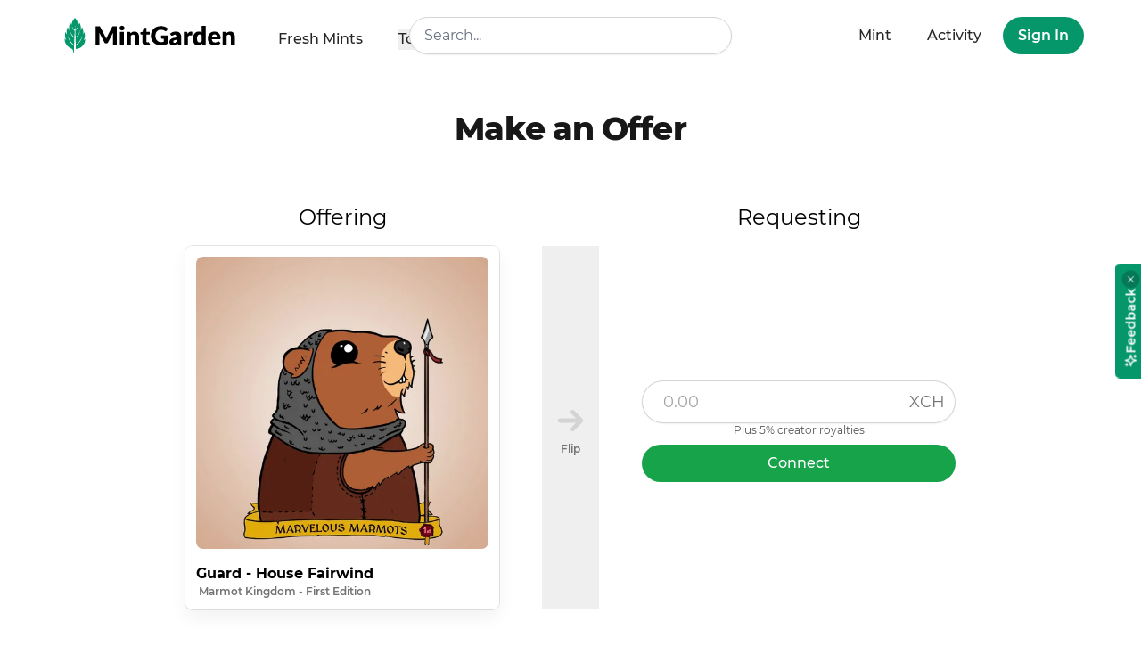

--- FILE ---
content_type: text/html;charset=utf-8
request_url: https://mintgarden.io/offers/upload?nft=nft12rvtenn96df70u94gpqemksu3psgecqfjsvk6tfzgkhkwydvcdnsw6nd74&side=1
body_size: 37240
content:
<!DOCTYPE html><html><head><meta charset="utf-8">
<meta name="viewport" content="width=device-width, initial-scale=1">
<title>MintGarden | Explore and mint NFTs in the Chia ecosystem</title>
<meta property="og:type" content="website">
<meta property="og:site_name" content="mintgarden.io">
<meta property="og:image" content="/mintgarden_og_image.png">
<meta name="twitter:site" content="@mintgarden_io">
<meta name="twitter:card" content="summary">
<meta name="description" content="Explore and mint NFTs in the Chia ecosystem.">
<meta name="theme-color" content="#059669">
<link rel="icon" href="/mint-logo-round.svg">
<link rel="mask-icon" href="/mint-logo-round.svg" color="#059669">
<link rel="apple-touch-icon" href="/apple-touch-icon.png" sizes="180x180">
<link rel="preload" href="/fonts/Montserrat-Regular.woff2" as="font" type="font/woff2" crossorigin>
<link rel="preload" href="/fonts/Montserrat-Medium.woff2" as="font" type="font/woff2" crossorigin>
<link rel="preload" href="/fonts/Montserrat-SemiBold.woff2" as="font" type="font/woff2" crossorigin>
<link rel="preload" href="/fonts/Montserrat-Bold.woff2" as="font" type="font/woff2" crossorigin>
<link rel="preload" href="/fonts/Montserrat-ExtraBold.woff2" as="font" type="font/woff2" crossorigin>
<link rel="preload" href="/fonts/Montserrat-Black.woff2" as="font" type="font/woff2" crossorigin>
<style>#nprogress {
  pointer-events: none;
}
#nprogress .bar {
  background: #059669;
  position: fixed;
  z-index: 99999;
  top: 0;
  left: 0;
  width: 100%;
  height: 2px;
}
/* Fancy blur effect */
#nprogress .peg {
  display: block;
  position: absolute;
  right: 0px;
  width: 100px;
  height: 100%;
  box-shadow: 0 0 10px #059669, 0 0 5px #059669;
  opacity: 1.0;
  -webkit-transform: rotate(3deg) translate(0px, -4px);
      -ms-transform: rotate(3deg) translate(0px, -4px);
          transform: rotate(3deg) translate(0px, -4px);
}
/* Remove these to get rid of the spinner */
#nprogress .spinner {
  display: block;
  position: fixed;
  z-index: 99999;
  top: 15px;
  right: 15px;
}
#nprogress .spinner-icon {
  width: 18px;
  height: 18px;
  box-sizing: border-box;
  border: solid 2px transparent;
  border-top-color: #059669;
  border-left-color: #059669;
  border-radius: 50%;
  -webkit-animation: nprogress-spinner 400ms linear infinite;
          animation: nprogress-spinner 400ms linear infinite;
}
.nprogress-custom-parent {
  overflow: hidden;
  position: relative;
}
.nprogress-custom-parent #nprogress .spinner,
.nprogress-custom-parent #nprogress .bar {
  position: absolute;
}
@-webkit-keyframes nprogress-spinner {
  0%   { -webkit-transform: rotate(0deg); }
  100% { -webkit-transform: rotate(360deg); }
}
@keyframes nprogress-spinner {
  0%   { transform: rotate(0deg); }
  100% { transform: rotate(360deg); }
}</style>
<script>window.loadTurnstile = new Promise(resolve => { window.onloadTurnstileCallback = function () { resolve(); delete window.onloadTurnstileCallback; delete window.loadTurnstile; } })</script>
<link rel="manifest" href="/manifest.webmanifest">
<style>@font-face{font-display:swap;font-family:Montserrat;font-style:normal;font-weight:400;src:url(/fonts/Montserrat-Regular.woff2) format("woff2")}@font-face{font-display:swap;font-family:Montserrat;font-style:normal;font-weight:300;src:url(/fonts/Montserrat-Light.woff2) format("woff2")}@font-face{font-display:swap;font-family:Montserrat;font-style:normal;font-weight:500;src:url(/fonts/Montserrat-Medium.woff2) format("woff2")}@font-face{font-display:swap;font-family:Montserrat;font-style:normal;font-weight:600;src:url(/fonts/Montserrat-SemiBold.woff2) format("woff2")}@font-face{font-display:swap;font-family:Montserrat;font-style:normal;font-weight:700;src:url(/fonts/Montserrat-Bold.woff2) format("woff2")}@font-face{font-display:swap;font-family:Montserrat;font-style:normal;font-weight:800;src:url(/fonts/Montserrat-ExtraBold.woff2) format("woff2")}@font-face{font-display:swap;font-family:Montserrat;font-style:normal;font-weight:900;src:url(/fonts/Montserrat-Black.woff2) format("woff2")}@font-face{ascent-override:75%;font-family:Montserrat-fallback;size-adjust:113.39999999999998%;src:local("Arial")}

/*! tailwindcss v3.4.3 | MIT License | https://tailwindcss.com*/*,:after,:before{border:0 solid #e5e7eb;box-sizing:border-box}:after,:before{--tw-content:""}:host,html{line-height:1.5;-webkit-text-size-adjust:100%;font-family:Montserrat,Montserrat-fallback,ui-sans-serif,system-ui,sans-serif,Apple Color Emoji,Segoe UI Emoji,Segoe UI Symbol,Noto Color Emoji;font-feature-settings:normal;font-variation-settings:normal;-moz-tab-size:4;-o-tab-size:4;tab-size:4;-webkit-tap-highlight-color:transparent}body{line-height:inherit;margin:0}hr{border-top-width:1px;color:inherit;height:0}abbr:where([title]){-webkit-text-decoration:underline dotted;text-decoration:underline dotted}h1,h2,h3,h4,h5,h6{font-size:inherit;font-weight:inherit}a{color:inherit;text-decoration:inherit}b,strong{font-weight:bolder}code,kbd,pre,samp{font-family:ui-monospace,SFMono-Regular,Menlo,Monaco,Consolas,Liberation Mono,Courier New,monospace;font-feature-settings:normal;font-size:1em;font-variation-settings:normal}small{font-size:80%}sub,sup{font-size:75%;line-height:0;position:relative;vertical-align:baseline}sub{bottom:-.25em}sup{top:-.5em}table{border-collapse:collapse;border-color:inherit;text-indent:0}button,input,optgroup,select,textarea{color:inherit;font-family:inherit;font-feature-settings:inherit;font-size:100%;font-variation-settings:inherit;font-weight:inherit;letter-spacing:inherit;line-height:inherit;margin:0;padding:0}button,select{text-transform:none}button,input:where([type=button]),input:where([type=reset]),input:where([type=submit]){-webkit-appearance:button;background-color:transparent;background-image:none}:-moz-focusring{outline:auto}:-moz-ui-invalid{box-shadow:none}progress{vertical-align:baseline}::-webkit-inner-spin-button,::-webkit-outer-spin-button{height:auto}[type=search]{-webkit-appearance:textfield;outline-offset:-2px}::-webkit-search-decoration{-webkit-appearance:none}::-webkit-file-upload-button{-webkit-appearance:button;font:inherit}summary{display:list-item}blockquote,dd,dl,figure,h1,h2,h3,h4,h5,h6,hr,p,pre{margin:0}fieldset{margin:0}fieldset,legend{padding:0}menu,ol,ul{list-style:none;margin:0;padding:0}dialog{padding:0}textarea{resize:vertical}input::-moz-placeholder,textarea::-moz-placeholder{color:#9ca3af;opacity:1}input::placeholder,textarea::placeholder{color:#9ca3af;opacity:1}[role=button],button{cursor:pointer}:disabled{cursor:default}audio,canvas,embed,iframe,img,object,svg,video{display:block;vertical-align:middle}img,video{height:auto;max-width:100%}[hidden]{display:none}[multiple],[type=date],[type=datetime-local],[type=email],[type=month],[type=number],[type=password],[type=search],[type=tel],[type=text],[type=time],[type=url],[type=week],select,textarea{-webkit-appearance:none;-moz-appearance:none;appearance:none;background-color:#fff;border-color:#6b7280;border-radius:0;border-width:1px;font-size:1rem;line-height:1.5rem;padding:.5rem .75rem;--tw-shadow:0 0 #0000}[multiple]:focus,[type=date]:focus,[type=datetime-local]:focus,[type=email]:focus,[type=month]:focus,[type=number]:focus,[type=password]:focus,[type=search]:focus,[type=tel]:focus,[type=text]:focus,[type=time]:focus,[type=url]:focus,[type=week]:focus,select:focus,textarea:focus{outline:2px solid transparent;outline-offset:2px;--tw-ring-inset:var(--tw-empty,/*!*/ /*!*/);--tw-ring-offset-width:0px;--tw-ring-offset-color:#fff;--tw-ring-color:#2563eb;--tw-ring-offset-shadow:var(--tw-ring-inset) 0 0 0 var(--tw-ring-offset-width) var(--tw-ring-offset-color);--tw-ring-shadow:var(--tw-ring-inset) 0 0 0 calc(1px + var(--tw-ring-offset-width)) var(--tw-ring-color);border-color:#2563eb;box-shadow:var(--tw-ring-offset-shadow),var(--tw-ring-shadow),var(--tw-shadow)}input::-moz-placeholder,textarea::-moz-placeholder{color:#6b7280;opacity:1}input::placeholder,textarea::placeholder{color:#6b7280;opacity:1}::-webkit-datetime-edit-fields-wrapper{padding:0}::-webkit-date-and-time-value{min-height:1.5em}::-webkit-datetime-edit,::-webkit-datetime-edit-day-field,::-webkit-datetime-edit-hour-field,::-webkit-datetime-edit-meridiem-field,::-webkit-datetime-edit-millisecond-field,::-webkit-datetime-edit-minute-field,::-webkit-datetime-edit-month-field,::-webkit-datetime-edit-second-field,::-webkit-datetime-edit-year-field{padding-bottom:0;padding-top:0}select{background-image:url("data:image/svg+xml;charset=utf-8,%3Csvg xmlns='http://www.w3.org/2000/svg' fill='none' viewBox='0 0 20 20'%3E%3Cpath stroke='%236b7280' stroke-linecap='round' stroke-linejoin='round' stroke-width='1.5' d='m6 8 4 4 4-4'/%3E%3C/svg%3E");background-position:right .5rem center;background-repeat:no-repeat;background-size:1.5em 1.5em;padding-right:2.5rem;-webkit-print-color-adjust:exact;print-color-adjust:exact}[multiple]{background-image:none;background-position:0 0;background-repeat:unset;background-size:initial;padding-right:.75rem;-webkit-print-color-adjust:unset;print-color-adjust:unset}[type=checkbox],[type=radio]{-webkit-appearance:none;-moz-appearance:none;appearance:none;background-color:#fff;background-origin:border-box;border-color:#6b7280;border-width:1px;color:#2563eb;display:inline-block;flex-shrink:0;height:1rem;padding:0;-webkit-print-color-adjust:exact;print-color-adjust:exact;-webkit-user-select:none;-moz-user-select:none;user-select:none;vertical-align:middle;width:1rem;--tw-shadow:0 0 #0000}[type=checkbox]{border-radius:0}[type=radio]{border-radius:100%}[type=checkbox]:focus,[type=radio]:focus{outline:2px solid transparent;outline-offset:2px;--tw-ring-inset:var(--tw-empty,/*!*/ /*!*/);--tw-ring-offset-width:2px;--tw-ring-offset-color:#fff;--tw-ring-color:#2563eb;--tw-ring-offset-shadow:var(--tw-ring-inset) 0 0 0 var(--tw-ring-offset-width) var(--tw-ring-offset-color);--tw-ring-shadow:var(--tw-ring-inset) 0 0 0 calc(2px + var(--tw-ring-offset-width)) var(--tw-ring-color);box-shadow:var(--tw-ring-offset-shadow),var(--tw-ring-shadow),var(--tw-shadow)}[type=checkbox]:checked,[type=radio]:checked{background-color:currentColor;background-position:50%;background-repeat:no-repeat;background-size:100% 100%;border-color:transparent}[type=checkbox]:checked{background-image:url("data:image/svg+xml;charset=utf-8,%3Csvg xmlns='http://www.w3.org/2000/svg' fill='%23fff' viewBox='0 0 16 16'%3E%3Cpath d='M12.207 4.793a1 1 0 0 1 0 1.414l-5 5a1 1 0 0 1-1.414 0l-2-2a1 1 0 0 1 1.414-1.414L6.5 9.086l4.293-4.293a1 1 0 0 1 1.414 0'/%3E%3C/svg%3E")}[type=radio]:checked{background-image:url("data:image/svg+xml;charset=utf-8,%3Csvg xmlns='http://www.w3.org/2000/svg' fill='%23fff' viewBox='0 0 16 16'%3E%3Ccircle cx='8' cy='8' r='3'/%3E%3C/svg%3E")}[type=checkbox]:checked:focus,[type=checkbox]:checked:hover,[type=radio]:checked:focus,[type=radio]:checked:hover{background-color:currentColor;border-color:transparent}[type=checkbox]:indeterminate{background-color:currentColor;background-image:url("data:image/svg+xml;charset=utf-8,%3Csvg xmlns='http://www.w3.org/2000/svg' fill='none' viewBox='0 0 16 16'%3E%3Cpath stroke='%23fff' stroke-linecap='round' stroke-linejoin='round' stroke-width='2' d='M4 8h8'/%3E%3C/svg%3E");background-position:50%;background-repeat:no-repeat;background-size:100% 100%;border-color:transparent}[type=checkbox]:indeterminate:focus,[type=checkbox]:indeterminate:hover{background-color:currentColor;border-color:transparent}[type=file]{background:unset;border-color:inherit;border-radius:0;border-width:0;font-size:unset;line-height:inherit;padding:0}[type=file]:focus{outline:1px solid ButtonText;outline:1px auto -webkit-focus-ring-color}*,:after,:before{--tw-border-spacing-x:0;--tw-border-spacing-y:0;--tw-translate-x:0;--tw-translate-y:0;--tw-rotate:0;--tw-skew-x:0;--tw-skew-y:0;--tw-scale-x:1;--tw-scale-y:1;--tw-pan-x: ;--tw-pan-y: ;--tw-pinch-zoom: ;--tw-scroll-snap-strictness:proximity;--tw-gradient-from-position: ;--tw-gradient-via-position: ;--tw-gradient-to-position: ;--tw-ordinal: ;--tw-slashed-zero: ;--tw-numeric-figure: ;--tw-numeric-spacing: ;--tw-numeric-fraction: ;--tw-ring-inset: ;--tw-ring-offset-width:0px;--tw-ring-offset-color:#fff;--tw-ring-color:rgba(59,130,246,.5);--tw-ring-offset-shadow:0 0 #0000;--tw-ring-shadow:0 0 #0000;--tw-shadow:0 0 #0000;--tw-shadow-colored:0 0 #0000;--tw-blur: ;--tw-brightness: ;--tw-contrast: ;--tw-grayscale: ;--tw-hue-rotate: ;--tw-invert: ;--tw-saturate: ;--tw-sepia: ;--tw-drop-shadow: ;--tw-backdrop-blur: ;--tw-backdrop-brightness: ;--tw-backdrop-contrast: ;--tw-backdrop-grayscale: ;--tw-backdrop-hue-rotate: ;--tw-backdrop-invert: ;--tw-backdrop-opacity: ;--tw-backdrop-saturate: ;--tw-backdrop-sepia: ;--tw-contain-size: ;--tw-contain-layout: ;--tw-contain-paint: ;--tw-contain-style: }::backdrop{--tw-border-spacing-x:0;--tw-border-spacing-y:0;--tw-translate-x:0;--tw-translate-y:0;--tw-rotate:0;--tw-skew-x:0;--tw-skew-y:0;--tw-scale-x:1;--tw-scale-y:1;--tw-pan-x: ;--tw-pan-y: ;--tw-pinch-zoom: ;--tw-scroll-snap-strictness:proximity;--tw-gradient-from-position: ;--tw-gradient-via-position: ;--tw-gradient-to-position: ;--tw-ordinal: ;--tw-slashed-zero: ;--tw-numeric-figure: ;--tw-numeric-spacing: ;--tw-numeric-fraction: ;--tw-ring-inset: ;--tw-ring-offset-width:0px;--tw-ring-offset-color:#fff;--tw-ring-color:rgba(59,130,246,.5);--tw-ring-offset-shadow:0 0 #0000;--tw-ring-shadow:0 0 #0000;--tw-shadow:0 0 #0000;--tw-shadow-colored:0 0 #0000;--tw-blur: ;--tw-brightness: ;--tw-contrast: ;--tw-grayscale: ;--tw-hue-rotate: ;--tw-invert: ;--tw-saturate: ;--tw-sepia: ;--tw-drop-shadow: ;--tw-backdrop-blur: ;--tw-backdrop-brightness: ;--tw-backdrop-contrast: ;--tw-backdrop-grayscale: ;--tw-backdrop-hue-rotate: ;--tw-backdrop-invert: ;--tw-backdrop-opacity: ;--tw-backdrop-saturate: ;--tw-backdrop-sepia: ;--tw-contain-size: ;--tw-contain-layout: ;--tw-contain-paint: ;--tw-contain-style: }.container{width:100%}@media (min-width:640px){.container{max-width:640px}}@media (min-width:768px){.container{max-width:768px}}@media (min-width:1024px){.container{max-width:1024px}}@media (min-width:1280px){.container{max-width:1280px}}@media (min-width:1536px){.container{max-width:1536px}}.prose{color:var(--tw-prose-body);max-width:65ch}.prose :where(p):not(:where([class~=not-prose] *)){margin-bottom:1.25em;margin-top:1.25em}.prose :where([class~=lead]):not(:where([class~=not-prose] *)){color:var(--tw-prose-lead);font-size:1.25em;line-height:1.6;margin-bottom:1.2em;margin-top:1.2em}.prose :where(a):not(:where([class~=not-prose] *)){color:var(--tw-prose-links);font-weight:500;text-decoration:underline}.prose :where(strong):not(:where([class~=not-prose] *)){color:var(--tw-prose-bold);font-weight:600}.prose :where(a strong):not(:where([class~=not-prose] *)){color:inherit}.prose :where(blockquote strong):not(:where([class~=not-prose] *)){color:inherit}.prose :where(thead th strong):not(:where([class~=not-prose] *)){color:inherit}.prose :where(ol):not(:where([class~=not-prose] *)){list-style-type:decimal;margin-bottom:1.25em;margin-top:1.25em;padding-left:1.625em}.prose :where(ol[type=A]):not(:where([class~=not-prose] *)){list-style-type:upper-alpha}.prose :where(ol[type=a]):not(:where([class~=not-prose] *)){list-style-type:lower-alpha}.prose :where(ol[type=A s]):not(:where([class~=not-prose] *)){list-style-type:upper-alpha}.prose :where(ol[type=a s]):not(:where([class~=not-prose] *)){list-style-type:lower-alpha}.prose :where(ol[type=I]):not(:where([class~=not-prose] *)){list-style-type:upper-roman}.prose :where(ol[type=i]):not(:where([class~=not-prose] *)){list-style-type:lower-roman}.prose :where(ol[type=I s]):not(:where([class~=not-prose] *)){list-style-type:upper-roman}.prose :where(ol[type=i s]):not(:where([class~=not-prose] *)){list-style-type:lower-roman}.prose :where(ol[type="1"]):not(:where([class~=not-prose] *)){list-style-type:decimal}.prose :where(ul):not(:where([class~=not-prose] *)){list-style-type:disc;margin-bottom:1.25em;margin-top:1.25em;padding-left:1.625em}.prose :where(ol>li):not(:where([class~=not-prose] *))::marker{color:var(--tw-prose-counters);font-weight:400}.prose :where(ul>li):not(:where([class~=not-prose] *))::marker{color:var(--tw-prose-bullets)}.prose :where(hr):not(:where([class~=not-prose] *)){border-color:var(--tw-prose-hr);border-top-width:1px;margin-bottom:3em;margin-top:3em}.prose :where(blockquote):not(:where([class~=not-prose] *)){border-left-color:var(--tw-prose-quote-borders);border-left-width:.25rem;color:var(--tw-prose-quotes);font-style:italic;font-weight:500;margin-bottom:1.6em;margin-top:1.6em;padding-left:1em;quotes:"\201C""\201D""\2018""\2019"}.prose :where(blockquote p:first-of-type):not(:where([class~=not-prose] *)):before{content:open-quote}.prose :where(blockquote p:last-of-type):not(:where([class~=not-prose] *)):after{content:close-quote}.prose :where(h1):not(:where([class~=not-prose] *)){color:var(--tw-prose-headings);font-size:2.25em;font-weight:800;line-height:1.1111111;margin-bottom:.8888889em;margin-top:0}.prose :where(h1 strong):not(:where([class~=not-prose] *)){color:inherit;font-weight:900}.prose :where(h2):not(:where([class~=not-prose] *)){color:var(--tw-prose-headings);font-size:1.5em;font-weight:700;line-height:1.3333333;margin-bottom:1em;margin-top:2em}.prose :where(h2 strong):not(:where([class~=not-prose] *)){color:inherit;font-weight:800}.prose :where(h3):not(:where([class~=not-prose] *)){color:var(--tw-prose-headings);font-size:1.25em;font-weight:600;line-height:1.6;margin-bottom:.6em;margin-top:1.6em}.prose :where(h3 strong):not(:where([class~=not-prose] *)){color:inherit;font-weight:700}.prose :where(h4):not(:where([class~=not-prose] *)){color:var(--tw-prose-headings);font-weight:600;line-height:1.5;margin-bottom:.5em;margin-top:1.5em}.prose :where(h4 strong):not(:where([class~=not-prose] *)){color:inherit;font-weight:700}.prose :where(img):not(:where([class~=not-prose] *)){margin-bottom:2em;margin-top:2em}.prose :where(figure>*):not(:where([class~=not-prose] *)){margin-bottom:0;margin-top:0}.prose :where(figcaption):not(:where([class~=not-prose] *)){color:var(--tw-prose-captions);font-size:.875em;line-height:1.4285714;margin-top:.8571429em}.prose :where(code):not(:where([class~=not-prose] *)){color:var(--tw-prose-code);font-size:.875em;font-weight:600}.prose :where(code):not(:where([class~=not-prose] *)):before{content:"`"}.prose :where(code):not(:where([class~=not-prose] *)):after{content:"`"}.prose :where(a code):not(:where([class~=not-prose] *)){color:inherit}.prose :where(h1 code):not(:where([class~=not-prose] *)){color:inherit}.prose :where(h2 code):not(:where([class~=not-prose] *)){color:inherit;font-size:.875em}.prose :where(h3 code):not(:where([class~=not-prose] *)){color:inherit;font-size:.9em}.prose :where(h4 code):not(:where([class~=not-prose] *)){color:inherit}.prose :where(blockquote code):not(:where([class~=not-prose] *)){color:inherit}.prose :where(thead th code):not(:where([class~=not-prose] *)){color:inherit}.prose :where(pre):not(:where([class~=not-prose] *)){background-color:var(--tw-prose-pre-bg);border-radius:.375rem;color:var(--tw-prose-pre-code);font-size:.875em;font-weight:400;line-height:1.7142857;margin-bottom:1.7142857em;margin-top:1.7142857em;overflow-x:auto;padding:.8571429em 1.1428571em}.prose :where(pre code):not(:where([class~=not-prose] *)){background-color:transparent;border-radius:0;border-width:0;color:inherit;font-family:inherit;font-size:inherit;font-weight:inherit;line-height:inherit;padding:0}.prose :where(pre code):not(:where([class~=not-prose] *)):before{content:none}.prose :where(pre code):not(:where([class~=not-prose] *)):after{content:none}.prose :where(table):not(:where([class~=not-prose] *)){font-size:.875em;line-height:1.7142857;margin-bottom:2em;margin-top:2em;table-layout:auto;text-align:left;width:100%}.prose :where(thead):not(:where([class~=not-prose] *)){border-bottom-color:var(--tw-prose-th-borders);border-bottom-width:1px}.prose :where(thead th):not(:where([class~=not-prose] *)){color:var(--tw-prose-headings);font-weight:600;padding-bottom:.5714286em;padding-left:.5714286em;padding-right:.5714286em;vertical-align:bottom}.prose :where(tbody tr):not(:where([class~=not-prose] *)){border-bottom-color:var(--tw-prose-td-borders);border-bottom-width:1px}.prose :where(tbody tr:last-child):not(:where([class~=not-prose] *)){border-bottom-width:0}.prose :where(tbody td):not(:where([class~=not-prose] *)){vertical-align:baseline}.prose :where(tfoot):not(:where([class~=not-prose] *)){border-top-color:var(--tw-prose-th-borders);border-top-width:1px}.prose :where(tfoot td):not(:where([class~=not-prose] *)){vertical-align:top}.prose{--tw-prose-body:#374151;--tw-prose-headings:#111827;--tw-prose-lead:#4b5563;--tw-prose-links:#111827;--tw-prose-bold:#111827;--tw-prose-counters:#6b7280;--tw-prose-bullets:#d1d5db;--tw-prose-hr:#e5e7eb;--tw-prose-quotes:#111827;--tw-prose-quote-borders:#e5e7eb;--tw-prose-captions:#6b7280;--tw-prose-code:#111827;--tw-prose-pre-code:#e5e7eb;--tw-prose-pre-bg:#1f2937;--tw-prose-th-borders:#d1d5db;--tw-prose-td-borders:#e5e7eb;--tw-prose-invert-body:#d1d5db;--tw-prose-invert-headings:#fff;--tw-prose-invert-lead:#9ca3af;--tw-prose-invert-links:#fff;--tw-prose-invert-bold:#fff;--tw-prose-invert-counters:#9ca3af;--tw-prose-invert-bullets:#4b5563;--tw-prose-invert-hr:#374151;--tw-prose-invert-quotes:#f3f4f6;--tw-prose-invert-quote-borders:#374151;--tw-prose-invert-captions:#9ca3af;--tw-prose-invert-code:#fff;--tw-prose-invert-pre-code:#d1d5db;--tw-prose-invert-pre-bg:rgba(0,0,0,.5);--tw-prose-invert-th-borders:#4b5563;--tw-prose-invert-td-borders:#374151;font-size:1rem;line-height:1.75}.prose :where(video):not(:where([class~=not-prose] *)){margin-bottom:2em;margin-top:2em}.prose :where(figure):not(:where([class~=not-prose] *)){margin-bottom:2em;margin-top:2em}.prose :where(li):not(:where([class~=not-prose] *)){margin-bottom:.5em;margin-top:.5em}.prose :where(ol>li):not(:where([class~=not-prose] *)){padding-left:.375em}.prose :where(ul>li):not(:where([class~=not-prose] *)){padding-left:.375em}.prose :where(.prose>ul>li p):not(:where([class~=not-prose] *)){margin-bottom:.75em;margin-top:.75em}.prose :where(.prose>ul>li>:first-child):not(:where([class~=not-prose] *)){margin-top:1.25em}.prose :where(.prose>ul>li>:last-child):not(:where([class~=not-prose] *)){margin-bottom:1.25em}.prose :where(.prose>ol>li>:first-child):not(:where([class~=not-prose] *)){margin-top:1.25em}.prose :where(.prose>ol>li>:last-child):not(:where([class~=not-prose] *)){margin-bottom:1.25em}.prose :where(ul ul,ul ol,ol ul,ol ol):not(:where([class~=not-prose] *)){margin-bottom:.75em;margin-top:.75em}.prose :where(hr+*):not(:where([class~=not-prose] *)){margin-top:0}.prose :where(h2+*):not(:where([class~=not-prose] *)){margin-top:0}.prose :where(h3+*):not(:where([class~=not-prose] *)){margin-top:0}.prose :where(h4+*):not(:where([class~=not-prose] *)){margin-top:0}.prose :where(thead th:first-child):not(:where([class~=not-prose] *)){padding-left:0}.prose :where(thead th:last-child):not(:where([class~=not-prose] *)){padding-right:0}.prose :where(tbody td,tfoot td):not(:where([class~=not-prose] *)){padding:.5714286em}.prose :where(tbody td:first-child,tfoot td:first-child):not(:where([class~=not-prose] *)){padding-left:0}.prose :where(tbody td:last-child,tfoot td:last-child):not(:where([class~=not-prose] *)){padding-right:0}.prose :where(.prose>:first-child):not(:where([class~=not-prose] *)){margin-top:0}.prose :where(.prose>:last-child):not(:where([class~=not-prose] *)){margin-bottom:0}.prose-neutral{--tw-prose-body:#404040;--tw-prose-headings:#171717;--tw-prose-lead:#525252;--tw-prose-links:#171717;--tw-prose-bold:#171717;--tw-prose-counters:#737373;--tw-prose-bullets:#d4d4d4;--tw-prose-hr:#e5e5e5;--tw-prose-quotes:#171717;--tw-prose-quote-borders:#e5e5e5;--tw-prose-captions:#737373;--tw-prose-code:#171717;--tw-prose-pre-code:#e5e5e5;--tw-prose-pre-bg:#262626;--tw-prose-th-borders:#d4d4d4;--tw-prose-td-borders:#e5e5e5;--tw-prose-invert-body:#d4d4d4;--tw-prose-invert-headings:#fff;--tw-prose-invert-lead:#a3a3a3;--tw-prose-invert-links:#fff;--tw-prose-invert-bold:#fff;--tw-prose-invert-counters:#a3a3a3;--tw-prose-invert-bullets:#525252;--tw-prose-invert-hr:#404040;--tw-prose-invert-quotes:#f5f5f5;--tw-prose-invert-quote-borders:#404040;--tw-prose-invert-captions:#a3a3a3;--tw-prose-invert-code:#fff;--tw-prose-invert-pre-code:#d4d4d4;--tw-prose-invert-pre-bg:rgba(0,0,0,.5);--tw-prose-invert-th-borders:#525252;--tw-prose-invert-td-borders:#404040}.aspect-h-1{--tw-aspect-h:1}.aspect-w-1{padding-bottom:calc(var(--tw-aspect-h)/var(--tw-aspect-w)*100%);position:relative;--tw-aspect-w:1}.aspect-w-1>*{bottom:0;height:100%;left:0;position:absolute;right:0;top:0;width:100%}.sr-only{height:1px;margin:-1px;overflow:hidden;padding:0;position:absolute;width:1px;clip:rect(0,0,0,0);border-width:0;white-space:nowrap}.pointer-events-none{pointer-events:none}.pointer-events-auto{pointer-events:auto}.visible{visibility:visible}.invisible{visibility:hidden}.static{position:static}.fixed{position:fixed}.absolute{position:absolute}.relative{position:relative}.sticky{position:sticky}.-inset-px{inset:-1px}.inset-0{inset:0}.-inset-y-px{bottom:-1px;top:-1px}.inset-x-0{left:0;right:0}.inset-y-0{bottom:0;top:0}.-left-3{left:-.75rem}.bottom-0{bottom:0}.bottom-4{bottom:1rem}.bottom-6{bottom:1.5rem}.left-0{left:0}.left-1{left:.25rem}.left-1\/2{left:50%}.left-4{left:1rem}.left-5{left:1.25rem}.left-\[-24px\]{left:-24px}.left-full{left:100%}.right-0{right:0}.right-1\/2{right:50%}.right-3{right:.75rem}.right-4{right:1rem}.right-\[-53px\]{right:-53px}.top-0{top:0}.top-1{top:.25rem}.top-1\/2{top:50%}.top-12{top:3rem}.top-3{top:.75rem}.top-4{top:1rem}.top-5{top:1.25rem}.top-8{top:2rem}.top-\[16px\]{top:16px}.top-full{top:100%}.isolate{isolation:isolate}.-z-10{z-index:-10}.z-0{z-index:0}.z-10{z-index:10}.z-20{z-index:20}.z-30{z-index:30}.z-40{z-index:40}.z-50{z-index:50}.z-\[1\]{z-index:1}.z-\[200\]{z-index:200}.order-1{order:1}.order-2{order:2}.col-span-2{grid-column:span 2/span 2}.col-span-3{grid-column:span 3/span 3}.col-span-5{grid-column:span 5/span 5}.col-span-6{grid-column:span 6/span 6}.col-start-1{grid-column-start:1}.col-end-1{grid-column-end:1}.row-start-1{grid-row-start:1}.row-start-2{grid-row-start:2}.row-start-3{grid-row-start:3}.row-start-4{grid-row-start:4}.row-end-1{grid-row-end:1}.row-end-3{grid-row-end:3}.row-end-4{grid-row-end:4}.row-end-5{grid-row-end:5}.-m-2{margin:-.5rem}.-mx-2{margin-left:-.5rem;margin-right:-.5rem}.-mx-4{margin-left:-1rem;margin-right:-1rem}.-mx-8{margin-left:-2rem;margin-right:-2rem}.-my-3{margin-bottom:-.75rem;margin-top:-.75rem}.mx-0{margin-left:0;margin-right:0}.mx-0\.5{margin-left:.125rem;margin-right:.125rem}.mx-4{margin-left:1rem;margin-right:1rem}.mx-8{margin-left:2rem;margin-right:2rem}.mx-auto{margin-left:auto;margin-right:auto}.my-16{margin-bottom:4rem;margin-top:4rem}.my-2{margin-bottom:.5rem;margin-top:.5rem}.my-6{margin-bottom:1.5rem;margin-top:1.5rem}.my-8{margin-bottom:2rem;margin-top:2rem}.my-auto{margin-bottom:auto;margin-top:auto}.-mb-12{margin-bottom:-3rem}.-mb-8{margin-bottom:-2rem}.-ml-0{margin-left:0}.-ml-0\.5{margin-left:-.125rem}.-ml-1{margin-left:-.25rem}.-ml-2{margin-left:-.5rem}.-ml-px{margin-left:-1px}.-mr-1{margin-right:-.25rem}.-mr-2{margin-right:-.5rem}.-mr-3{margin-right:-.75rem}.-mr-40{margin-right:-10rem}.-mt-1{margin-top:-.25rem}.-mt-2{margin-top:-.5rem}.-mt-6{margin-top:-1.5rem}.-mt-8{margin-top:-2rem}.mb-0{margin-bottom:0}.mb-1{margin-bottom:.25rem}.mb-12{margin-bottom:3rem}.mb-16{margin-bottom:4rem}.mb-2{margin-bottom:.5rem}.mb-4{margin-bottom:1rem}.mb-6{margin-bottom:1.5rem}.mb-8{margin-bottom:2rem}.mb-\[1px\]{margin-bottom:1px}.ml-0{margin-left:0}.ml-1{margin-left:.25rem}.ml-1\.5{margin-left:.375rem}.ml-2{margin-left:.5rem}.ml-3{margin-left:.75rem}.ml-4{margin-left:1rem}.ml-6{margin-left:1.5rem}.ml-8{margin-left:2rem}.ml-\[1px\]{margin-left:1px}.ml-auto{margin-left:auto}.mr-1{margin-right:.25rem}.mr-2{margin-right:.5rem}.mr-3{margin-right:.75rem}.mr-4{margin-right:1rem}.mr-auto{margin-right:auto}.mt-0{margin-top:0}.mt-0\.5{margin-top:.125rem}.mt-1{margin-top:.25rem}.mt-10{margin-top:2.5rem}.mt-12{margin-top:3rem}.mt-14{margin-top:3.5rem}.mt-16{margin-top:4rem}.mt-2{margin-top:.5rem}.mt-24{margin-top:6rem}.mt-3{margin-top:.75rem}.mt-32{margin-top:8rem}.mt-4{margin-top:1rem}.mt-5{margin-top:1.25rem}.mt-6{margin-top:1.5rem}.mt-8{margin-top:2rem}.mt-auto{margin-top:auto}.line-clamp-5{display:-webkit-box;overflow:hidden;-webkit-box-orient:vertical;-webkit-line-clamp:5}.block{display:block}.inline-block{display:inline-block}.inline{display:inline}.flex{display:flex}.inline-flex{display:inline-flex}.table{display:table}.table-cell{display:table-cell}.flow-root{display:flow-root}.grid{display:grid}.contents{display:contents}.hidden{display:none}.aspect-1{aspect-ratio:1}.aspect-\[16\/9\]{aspect-ratio:16/9}.h-1\/2{height:50%}.h-10{height:2.5rem}.h-11{height:2.75rem}.h-12{height:3rem}.h-16{height:4rem}.h-2{height:.5rem}.h-2\.5{height:.625rem}.h-20{height:5rem}.h-24{height:6rem}.h-3{height:.75rem}.h-3\/4{height:75%}.h-3\/5{height:60%}.h-32{height:8rem}.h-36{height:9rem}.h-4{height:1rem}.h-4\/5{height:80%}.h-48{height:12rem}.h-5{height:1.25rem}.h-56{height:14rem}.h-6{height:1.5rem}.h-64{height:16rem}.h-7{height:1.75rem}.h-8{height:2rem}.h-80{height:20rem}.h-9{height:2.25rem}.h-\[1px\]{height:1px}.h-\[25rem\]{height:25rem}.h-\[50vh\]{height:50vh}.h-\[7\.2rem\]{height:7.2rem}.h-auto{height:auto}.h-full{height:100%}.h-px{height:1px}.max-h-56{max-height:14rem}.max-h-60{max-height:15rem}.max-h-72{max-height:18rem}.max-h-\[15rem\]{max-height:15rem}.max-h-\[30rem\]{max-height:30rem}.max-h-\[80vh\]{max-height:80vh}.max-h-full{max-height:100%}.min-h-full{min-height:100%}.min-h-screen{min-height:100vh}.w-0{width:0}.w-0\.5{width:.125rem}.w-1\/2{width:50%}.w-1\/3{width:33.333333%}.w-10{width:2.5rem}.w-12{width:3rem}.w-16{width:4rem}.w-2{width:.5rem}.w-2\.5{width:.625rem}.w-20{width:5rem}.w-24{width:6rem}.w-3{width:.75rem}.w-3\/4{width:75%}.w-3\/5{width:60%}.w-32{width:8rem}.w-36{width:9rem}.w-4{width:1rem}.w-4\/5{width:80%}.w-40{width:10rem}.w-44{width:11rem}.w-48{width:12rem}.w-5{width:1.25rem}.w-56{width:14rem}.w-6{width:1.5rem}.w-60{width:15rem}.w-64{width:16rem}.w-7{width:1.75rem}.w-72{width:18rem}.w-8{width:2rem}.w-9{width:2.25rem}.w-96{width:24rem}.w-\[100px\]{width:100px}.w-\[57rem\]{width:57rem}.w-\[9\.5rem\]{width:9.5rem}.w-auto{width:auto}.w-fit{width:-moz-fit-content;width:fit-content}.w-full{width:100%}.w-max{width:-moz-max-content;width:max-content}.w-px{width:1px}.w-screen{width:100vw}.min-w-0{min-width:0}.min-w-\[20rem\]{min-width:20rem}.min-w-full{min-width:100%}.max-w-2xl{max-width:42rem}.max-w-3xl{max-width:48rem}.max-w-4xl{max-width:56rem}.max-w-7xl{max-width:80rem}.max-w-\[150px\]{max-width:150px}.max-w-\[15rem\]{max-width:15rem}.max-w-\[200px\]{max-width:200px}.max-w-\[6rem\]{max-width:6rem}.max-w-full{max-width:100%}.max-w-lg{max-width:32rem}.max-w-md{max-width:28rem}.max-w-min{max-width:-moz-min-content;max-width:min-content}.max-w-none{max-width:none}.max-w-screen-2xl{max-width:1536px}.max-w-screen-lg{max-width:1024px}.max-w-sm{max-width:24rem}.max-w-xl{max-width:36rem}.max-w-xs{max-width:20rem}.flex-1{flex:1 1 0%}.flex-auto{flex:1 1 auto}.flex-none{flex:none}.flex-shrink-0{flex-shrink:0}.shrink{flex-shrink:1}.shrink-0{flex-shrink:0}.flex-grow{flex-grow:1}.flex-grow-0{flex-grow:0}.grow{flex-grow:1}.table-fixed{table-layout:fixed}.origin-bottom-left{transform-origin:bottom left}.origin-top-left{transform-origin:top left}.origin-top-right{transform-origin:top right}.-translate-x-1\/2{--tw-translate-x:-50%}.-translate-x-10,.-translate-x-1\/2{transform:translate(var(--tw-translate-x),var(--tw-translate-y)) rotate(var(--tw-rotate)) skewX(var(--tw-skew-x)) skewY(var(--tw-skew-y)) scaleX(var(--tw-scale-x)) scaleY(var(--tw-scale-y))}.-translate-x-10{--tw-translate-x:-2.5rem}.-translate-x-full{--tw-translate-x:-100%}.-translate-x-full,.-translate-y-1\/2{transform:translate(var(--tw-translate-x),var(--tw-translate-y)) rotate(var(--tw-rotate)) skewX(var(--tw-skew-x)) skewY(var(--tw-skew-y)) scaleX(var(--tw-scale-x)) scaleY(var(--tw-scale-y))}.-translate-y-1\/2{--tw-translate-y:-50%}.-translate-y-3\/4{--tw-translate-y:-75%}.-translate-y-3\/4,.-translate-y-5{transform:translate(var(--tw-translate-x),var(--tw-translate-y)) rotate(var(--tw-rotate)) skewX(var(--tw-skew-x)) skewY(var(--tw-skew-y)) scaleX(var(--tw-scale-x)) scaleY(var(--tw-scale-y))}.-translate-y-5{--tw-translate-y:-1.25rem}.translate-x-0{--tw-translate-x:0px}.translate-x-0,.translate-x-10{transform:translate(var(--tw-translate-x),var(--tw-translate-y)) rotate(var(--tw-rotate)) skewX(var(--tw-skew-x)) skewY(var(--tw-skew-y)) scaleX(var(--tw-scale-x)) scaleY(var(--tw-scale-y))}.translate-x-10{--tw-translate-x:2.5rem}.translate-x-full{--tw-translate-x:100%}.translate-x-full,.translate-y-0{transform:translate(var(--tw-translate-x),var(--tw-translate-y)) rotate(var(--tw-rotate)) skewX(var(--tw-skew-x)) skewY(var(--tw-skew-y)) scaleX(var(--tw-scale-x)) scaleY(var(--tw-scale-y))}.translate-y-0{--tw-translate-y:0px}.translate-y-1{--tw-translate-y:0.25rem}.translate-y-1,.translate-y-4{transform:translate(var(--tw-translate-x),var(--tw-translate-y)) rotate(var(--tw-rotate)) skewX(var(--tw-skew-x)) skewY(var(--tw-skew-y)) scaleX(var(--tw-scale-x)) scaleY(var(--tw-scale-y))}.translate-y-4{--tw-translate-y:1rem}.-rotate-180{--tw-rotate:-180deg}.-rotate-180,.-rotate-3{transform:translate(var(--tw-translate-x),var(--tw-translate-y)) rotate(var(--tw-rotate)) skewX(var(--tw-skew-x)) skewY(var(--tw-skew-y)) scaleX(var(--tw-scale-x)) scaleY(var(--tw-scale-y))}.-rotate-3{--tw-rotate:-3deg}.-rotate-45{--tw-rotate:-45deg}.-rotate-45,.-rotate-90{transform:translate(var(--tw-translate-x),var(--tw-translate-y)) rotate(var(--tw-rotate)) skewX(var(--tw-skew-x)) skewY(var(--tw-skew-y)) scaleX(var(--tw-scale-x)) scaleY(var(--tw-scale-y))}.-rotate-90{--tw-rotate:-90deg}.rotate-0{--tw-rotate:0deg}.rotate-0,.rotate-3{transform:translate(var(--tw-translate-x),var(--tw-translate-y)) rotate(var(--tw-rotate)) skewX(var(--tw-skew-x)) skewY(var(--tw-skew-y)) scaleX(var(--tw-scale-x)) scaleY(var(--tw-scale-y))}.rotate-3{--tw-rotate:3deg}.rotate-90{--tw-rotate:90deg}.rotate-90,.skew-x-\[-30deg\]{transform:translate(var(--tw-translate-x),var(--tw-translate-y)) rotate(var(--tw-rotate)) skewX(var(--tw-skew-x)) skewY(var(--tw-skew-y)) scaleX(var(--tw-scale-x)) scaleY(var(--tw-scale-y))}.skew-x-\[-30deg\]{--tw-skew-x:-30deg}.scale-100{--tw-scale-x:1;--tw-scale-y:1}.scale-100,.scale-95{transform:translate(var(--tw-translate-x),var(--tw-translate-y)) rotate(var(--tw-rotate)) skewX(var(--tw-skew-x)) skewY(var(--tw-skew-y)) scaleX(var(--tw-scale-x)) scaleY(var(--tw-scale-y))}.scale-95{--tw-scale-x:.95;--tw-scale-y:.95}.transform{transform:translate(var(--tw-translate-x),var(--tw-translate-y)) rotate(var(--tw-rotate)) skewX(var(--tw-skew-x)) skewY(var(--tw-skew-y)) scaleX(var(--tw-scale-x)) scaleY(var(--tw-scale-y))}.animate-ping{animation:ping 1s cubic-bezier(0,0,.2,1) infinite}@keyframes pulse{50%{opacity:.5}}.animate-pulse{animation:pulse 2s cubic-bezier(.4,0,.6,1) infinite}@keyframes spin{to{transform:rotate(1turn)}}.animate-spin{animation:spin 1s linear infinite}.cursor-default{cursor:default}.cursor-not-allowed{cursor:not-allowed}.cursor-pointer{cursor:pointer}.cursor-zoom-in{cursor:zoom-in}.cursor-zoom-out{cursor:zoom-out}.select-none{-webkit-user-select:none;-moz-user-select:none;user-select:none}.scroll-py-3{scroll-padding-bottom:.75rem;scroll-padding-top:.75rem}.list-inside{list-style-position:inside}.list-disc{list-style-type:disc}.appearance-none{-webkit-appearance:none;-moz-appearance:none;appearance:none}.grid-flow-row{grid-auto-flow:row}.grid-cols-1{grid-template-columns:repeat(1,minmax(0,1fr))}.grid-cols-2{grid-template-columns:repeat(2,minmax(0,1fr))}.grid-cols-4{grid-template-columns:repeat(4,minmax(0,1fr))}.grid-cols-5{grid-template-columns:repeat(5,minmax(0,1fr))}.grid-cols-6{grid-template-columns:repeat(6,minmax(0,1fr))}.grid-cols-\[1fr_20px_1fr\]{grid-template-columns:1fr 20px 1fr}.grid-cols-\[auto_1fr\]{grid-template-columns:auto 1fr}.grid-rows-1{grid-template-rows:repeat(1,minmax(0,1fr))}.grid-rows-\[8rem\2c 4rem\2c 4rem\2c auto\]{grid-template-rows:8rem 4rem 4rem auto}.grid-rows-\[8rem\2c 6rem\2c 6rem\2c auto\],.grid-rows-\[8rem_6rem_6rem_auto\]{grid-template-rows:8rem 6rem 6rem auto}.grid-rows-\[auto_1fr\]{grid-template-rows:auto 1fr}.grid-rows-\[auto_auto_auto\]{grid-template-rows:auto auto auto}.flex-row{flex-direction:row}.flex-col{flex-direction:column}.flex-col-reverse{flex-direction:column-reverse}.flex-wrap{flex-wrap:wrap}.place-items-center{place-items:center}.items-start{align-items:flex-start}.items-end{align-items:flex-end}.items-center{align-items:center}.items-baseline{align-items:baseline}.items-stretch{align-items:stretch}.justify-start{justify-content:flex-start}.justify-end{justify-content:flex-end}.justify-center{justify-content:center}.justify-between{justify-content:space-between}.gap-0{gap:0}.gap-0\.5{gap:.125rem}.gap-1{gap:.25rem}.gap-2{gap:.5rem}.gap-3{gap:.75rem}.gap-4{gap:1rem}.gap-6{gap:1.5rem}.gap-8{gap:2rem}.gap-x-1{-moz-column-gap:.25rem;column-gap:.25rem}.gap-x-1\.5{-moz-column-gap:.375rem;column-gap:.375rem}.gap-x-2{-moz-column-gap:.5rem;column-gap:.5rem}.gap-x-3{-moz-column-gap:.75rem;column-gap:.75rem}.gap-x-4{-moz-column-gap:1rem;column-gap:1rem}.gap-x-6{-moz-column-gap:1.5rem;column-gap:1.5rem}.gap-x-8{-moz-column-gap:2rem;column-gap:2rem}.gap-y-1{row-gap:.25rem}.gap-y-1\.5{row-gap:.375rem}.gap-y-16{row-gap:4rem}.gap-y-2{row-gap:.5rem}.gap-y-20{row-gap:5rem}.gap-y-4{row-gap:1rem}.gap-y-6{row-gap:1.5rem}.-space-x-4>:not([hidden])~:not([hidden]){--tw-space-x-reverse:0;margin-left:calc(-1rem*(1 - var(--tw-space-x-reverse)));margin-right:calc(-1rem*var(--tw-space-x-reverse))}.space-x-2>:not([hidden])~:not([hidden]){--tw-space-x-reverse:0;margin-left:calc(.5rem*(1 - var(--tw-space-x-reverse)));margin-right:calc(.5rem*var(--tw-space-x-reverse))}.space-x-3>:not([hidden])~:not([hidden]){--tw-space-x-reverse:0;margin-left:calc(.75rem*(1 - var(--tw-space-x-reverse)));margin-right:calc(.75rem*var(--tw-space-x-reverse))}.space-x-4>:not([hidden])~:not([hidden]){--tw-space-x-reverse:0;margin-left:calc(1rem*(1 - var(--tw-space-x-reverse)));margin-right:calc(1rem*var(--tw-space-x-reverse))}.space-x-6>:not([hidden])~:not([hidden]){--tw-space-x-reverse:0;margin-left:calc(1.5rem*(1 - var(--tw-space-x-reverse)));margin-right:calc(1.5rem*var(--tw-space-x-reverse))}.space-y-1>:not([hidden])~:not([hidden]){--tw-space-y-reverse:0;margin-bottom:calc(.25rem*var(--tw-space-y-reverse));margin-top:calc(.25rem*(1 - var(--tw-space-y-reverse)))}.space-y-10>:not([hidden])~:not([hidden]){--tw-space-y-reverse:0;margin-bottom:calc(2.5rem*var(--tw-space-y-reverse));margin-top:calc(2.5rem*(1 - var(--tw-space-y-reverse)))}.space-y-2>:not([hidden])~:not([hidden]){--tw-space-y-reverse:0;margin-bottom:calc(.5rem*var(--tw-space-y-reverse));margin-top:calc(.5rem*(1 - var(--tw-space-y-reverse)))}.space-y-3>:not([hidden])~:not([hidden]){--tw-space-y-reverse:0;margin-bottom:calc(.75rem*var(--tw-space-y-reverse));margin-top:calc(.75rem*(1 - var(--tw-space-y-reverse)))}.space-y-4>:not([hidden])~:not([hidden]){--tw-space-y-reverse:0;margin-bottom:calc(1rem*var(--tw-space-y-reverse));margin-top:calc(1rem*(1 - var(--tw-space-y-reverse)))}.space-y-5>:not([hidden])~:not([hidden]){--tw-space-y-reverse:0;margin-bottom:calc(1.25rem*var(--tw-space-y-reverse));margin-top:calc(1.25rem*(1 - var(--tw-space-y-reverse)))}.space-y-6>:not([hidden])~:not([hidden]){--tw-space-y-reverse:0;margin-bottom:calc(1.5rem*var(--tw-space-y-reverse));margin-top:calc(1.5rem*(1 - var(--tw-space-y-reverse)))}.space-y-8>:not([hidden])~:not([hidden]){--tw-space-y-reverse:0;margin-bottom:calc(2rem*var(--tw-space-y-reverse));margin-top:calc(2rem*(1 - var(--tw-space-y-reverse)))}.divide-x>:not([hidden])~:not([hidden]){--tw-divide-x-reverse:0;border-left-width:calc(1px*(1 - var(--tw-divide-x-reverse)));border-right-width:calc(1px*var(--tw-divide-x-reverse))}.divide-y>:not([hidden])~:not([hidden]){--tw-divide-y-reverse:0;border-bottom-width:calc(1px*var(--tw-divide-y-reverse));border-top-width:calc(1px*(1 - var(--tw-divide-y-reverse)))}.divide-neutral-100>:not([hidden])~:not([hidden]){border-color:#f5f5f5}.divide-neutral-200>:not([hidden])~:not([hidden]){border-color:#e5e5e5}.divide-neutral-300>:not([hidden])~:not([hidden]){border-color:#d4d4d4}.overflow-auto{overflow:auto}.overflow-hidden{overflow:hidden}.overflow-x-auto{overflow-x:auto}.overflow-y-auto{overflow-y:auto}.truncate{overflow:hidden;text-overflow:ellipsis}.truncate,.whitespace-nowrap{white-space:nowrap}.whitespace-pre-wrap{white-space:pre-wrap}.text-wrap{text-wrap:wrap}.break-words{overflow-wrap:break-word}.rounded{border-radius:.25rem}.rounded-2xl{border-radius:1rem}.rounded-3xl{border-radius:1.5rem}.rounded-full{border-radius:9999px}.rounded-lg{border-radius:.5rem}.rounded-md{border-radius:.375rem}.rounded-sm{border-radius:.125rem}.rounded-xl{border-radius:.75rem}.rounded-l-3xl{border-bottom-left-radius:1.5rem;border-top-left-radius:1.5rem}.rounded-l-full{border-bottom-left-radius:9999px;border-top-left-radius:9999px}.rounded-l-md{border-bottom-left-radius:.375rem;border-top-left-radius:.375rem}.rounded-r-full{border-bottom-right-radius:9999px;border-top-right-radius:9999px}.rounded-r-md{border-bottom-right-radius:.375rem}.rounded-r-md,.rounded-t-md{border-top-right-radius:.375rem}.rounded-t-md{border-top-left-radius:.375rem}.rounded-t-xl{border-top-left-radius:.75rem;border-top-right-radius:.75rem}.border{border-width:1px}.border-0{border-width:0}.border-2{border-width:2px}.border-4{border-width:4px}.border-b{border-bottom-width:1px}.border-b-2{border-bottom-width:2px}.border-l{border-left-width:1px}.border-l-4{border-left-width:4px}.border-t{border-top-width:1px}.border-t-2{border-top-width:2px}.border-solid{border-style:solid}.border-dashed{border-style:dashed}.border-amber-500{border-color:#f59e0b}.border-black{border-color:#000}.border-current{border-color:currentColor}.border-emerald-400{border-color:#34d399}.border-emerald-500{border-color:#10b981}.border-emerald-600{border-color:#059669}.border-neutral-100{border-color:#f5f5f5}.border-neutral-200{border-color:#e5e5e5}.border-neutral-300{border-color:#d4d4d4}.border-neutral-400{border-color:#a3a3a3}.border-red-300{border-color:#fca5a5}.border-red-400{border-color:#f87171}.border-red-600{border-color:#dc2626}.border-sky-500{border-color:#0ea5e9}.border-transparent{border-color:transparent}.border-white{border-color:#fff}.border-white\/60{border-color:hsla(0,0%,100%,.6)}.border-r-transparent{border-right-color:transparent}.border-t-emerald-600{border-top-color:#059669}.bg-amber-100{background-color:#fef3c7}.bg-amber-600{background-color:#d97706}.bg-black{background-color:#000}.bg-black\/30{background-color:rgba(0,0,0,.3)}.bg-black\/80{background-color:rgba(0,0,0,.8)}.bg-blue-50{background-color:#eff6ff}.bg-emerald-100{background-color:#d1fae5}.bg-emerald-400{background-color:#34d399}.bg-emerald-50{background-color:#ecfdf5}.bg-emerald-500{background-color:#10b981}.bg-emerald-600{background-color:#059669}.bg-emerald-700{background-color:#047857}.bg-emerald-800{background-color:#065f46}.bg-gray-200{background-color:#e5e7eb}.bg-green-100{background-color:#dcfce7}.bg-green-50{background-color:#f0fdf4}.bg-green-600{background-color:#16a34a}.bg-indigo-500{background-color:#6366f1}.bg-indigo-600{background-color:#4f46e5}.bg-neutral-100{background-color:#f5f5f5}.bg-neutral-200{background-color:#e5e5e5}.bg-neutral-300{background-color:#d4d4d4}.bg-neutral-400{background-color:#a3a3a3}.bg-neutral-50{background-color:#fafafa}.bg-neutral-500{background-color:#737373}.bg-neutral-500\/70{background-color:hsla(0,0%,45%,.7)}.bg-neutral-600{background-color:#525252}.bg-neutral-800{background-color:#262626}.bg-neutral-900{background-color:#171717}.bg-orange-600{background-color:#ea580c}.bg-purple-50{background-color:#faf5ff}.bg-red-100{background-color:#fee2e2}.bg-red-50{background-color:#fef2f2}.bg-red-500{background-color:#ef4444}.bg-red-600{background-color:#dc2626}.bg-transparent{background-color:transparent}.bg-white{background-color:#fff}.bg-white\/60{background-color:hsla(0,0%,100%,.6)}.bg-yellow-50{background-color:#fefce8}.bg-zinc-800{background-color:#27272a}.bg-gradient-to-bl{background-image:linear-gradient(to bottom left,var(--tw-gradient-stops))}.bg-gradient-to-br{background-image:linear-gradient(to bottom right,var(--tw-gradient-stops))}.bg-gradient-to-r{background-image:linear-gradient(to right,var(--tw-gradient-stops))}.bg-none{background-image:none}.from-amber-50{--tw-gradient-from:#fffbeb var(--tw-gradient-from-position);--tw-gradient-to:rgba(255,251,235,0) var(--tw-gradient-to-position);--tw-gradient-stops:var(--tw-gradient-from),var(--tw-gradient-to)}.from-cyan-500{--tw-gradient-from:#06b6d4 var(--tw-gradient-from-position);--tw-gradient-to:rgba(6,182,212,0) var(--tw-gradient-to-position);--tw-gradient-stops:var(--tw-gradient-from),var(--tw-gradient-to)}.from-purple-500{--tw-gradient-from:#a855f7 var(--tw-gradient-from-position);--tw-gradient-to:rgba(168,85,247,0) var(--tw-gradient-to-position);--tw-gradient-stops:var(--tw-gradient-from),var(--tw-gradient-to)}.from-white{--tw-gradient-from:#fff var(--tw-gradient-from-position);--tw-gradient-to:hsla(0,0%,100%,0) var(--tw-gradient-to-position);--tw-gradient-stops:var(--tw-gradient-from),var(--tw-gradient-to)}.to-emerald-500{--tw-gradient-to:#10b981 var(--tw-gradient-to-position)}.to-pink-500{--tw-gradient-to:#ec4899 var(--tw-gradient-to-position)}.to-white{--tw-gradient-to:#fff var(--tw-gradient-to-position)}.to-yellow-50{--tw-gradient-to:#fefce8 var(--tw-gradient-to-position)}.fill-white{fill:#fff}.stroke-neutral-500{stroke:#737373}.stroke-neutral-900{stroke:#171717}.object-contain{-o-object-fit:contain;object-fit:contain}.object-cover{-o-object-fit:cover;object-fit:cover}.object-center{-o-object-position:center;object-position:center}.p-0{padding:0}.p-0\.5{padding:.125rem}.p-1{padding:.25rem}.p-12{padding:3rem}.p-2{padding:.5rem}.p-24{padding:6rem}.p-3{padding:.75rem}.p-4{padding:1rem}.p-6{padding:1.5rem}.p-8{padding:2rem}.p-\[9px\]{padding:9px}.px-0{padding-left:0;padding-right:0}.px-0\.5{padding-left:.125rem;padding-right:.125rem}.px-1{padding-left:.25rem;padding-right:.25rem}.px-1\.5{padding-left:.375rem;padding-right:.375rem}.px-16{padding-left:4rem;padding-right:4rem}.px-2{padding-left:.5rem;padding-right:.5rem}.px-3{padding-left:.75rem;padding-right:.75rem}.px-4{padding-left:1rem;padding-right:1rem}.px-5{padding-left:1.25rem;padding-right:1.25rem}.px-6{padding-left:1.5rem;padding-right:1.5rem}.px-8{padding-left:2rem;padding-right:2rem}.py-0{padding-bottom:0;padding-top:0}.py-0\.5{padding-bottom:.125rem;padding-top:.125rem}.py-1{padding-bottom:.25rem;padding-top:.25rem}.py-1\.5{padding-bottom:.375rem;padding-top:.375rem}.py-10{padding-bottom:2.5rem;padding-top:2.5rem}.py-12{padding-bottom:3rem;padding-top:3rem}.py-14{padding-bottom:3.5rem;padding-top:3.5rem}.py-16{padding-bottom:4rem;padding-top:4rem}.py-2{padding-bottom:.5rem;padding-top:.5rem}.py-2\.5{padding-bottom:.625rem;padding-top:.625rem}.py-20{padding-bottom:5rem;padding-top:5rem}.py-3{padding-bottom:.75rem;padding-top:.75rem}.py-3\.5{padding-bottom:.875rem;padding-top:.875rem}.py-4{padding-bottom:1rem;padding-top:1rem}.py-6{padding-bottom:1.5rem;padding-top:1.5rem}.py-8{padding-bottom:2rem;padding-top:2rem}.pb-10{padding-bottom:2.5rem}.pb-12{padding-bottom:3rem}.pb-16{padding-bottom:4rem}.pb-2{padding-bottom:.5rem}.pb-3{padding-bottom:.75rem}.pb-4{padding-bottom:1rem}.pb-6{padding-bottom:1.5rem}.pb-8{padding-bottom:2rem}.pl-1{padding-left:.25rem}.pl-10{padding-left:2.5rem}.pl-2{padding-left:.5rem}.pl-2\.5{padding-left:.625rem}.pl-3{padding-left:.75rem}.pl-4{padding-left:1rem}.pl-5{padding-left:1.25rem}.pl-6{padding-left:1.5rem}.pl-8{padding-left:2rem}.pl-9{padding-left:2.25rem}.pr-10{padding-right:2.5rem}.pr-12{padding-right:3rem}.pr-14{padding-right:3.5rem}.pr-2{padding-right:.5rem}.pr-3{padding-right:.75rem}.pr-4{padding-right:1rem}.pr-6{padding-right:1.5rem}.pr-8{padding-right:2rem}.pr-9{padding-right:2.25rem}.pt-1{padding-top:.25rem}.pt-1\.5{padding-top:.375rem}.pt-10{padding-top:2.5rem}.pt-12{padding-top:3rem}.pt-16{padding-top:4rem}.pt-2{padding-top:.5rem}.pt-3{padding-top:.75rem}.pt-32{padding-top:8rem}.pt-4{padding-top:1rem}.pt-5{padding-top:1.25rem}.pt-6{padding-top:1.5rem}.pt-8{padding-top:2rem}.pt-\[0\.5rem\]{padding-top:.5rem}.text-left{text-align:left}.text-center{text-align:center}.text-right{text-align:right}.text-justify{text-align:justify}.text-start{text-align:start}.text-end{text-align:end}.align-\[-0\.125em\]{vertical-align:-.125em}.font-mono{font-family:ui-monospace,SFMono-Regular,Menlo,Monaco,Consolas,Liberation Mono,Courier New,monospace}.text-2xl{font-size:1.5rem;line-height:2rem}.text-3xl{font-size:1.875rem;line-height:2.25rem}.text-4xl{font-size:2.25rem;line-height:2.5rem}.text-5xl{font-size:3rem;line-height:1}.text-\[0\.5rem\]{font-size:.5rem}.text-\[0\.8rem\]{font-size:.8rem}.text-\[10px\]{font-size:10px}.text-base{font-size:1rem;line-height:1.5rem}.text-lg{font-size:1.125rem;line-height:1.75rem}.text-sm{line-height:1.25rem}.text-sm,.text-sm\/6{font-size:.875rem}.text-sm\/6{line-height:1.5rem}.text-xl{font-size:1.25rem;line-height:1.75rem}.text-xs{font-size:.75rem;line-height:1rem}.font-black{font-weight:900}.font-bold{font-weight:700}.font-extrabold{font-weight:800}.font-medium{font-weight:500}.font-normal{font-weight:400}.font-semibold{font-weight:600}.uppercase{text-transform:uppercase}.tabular-nums{--tw-numeric-spacing:tabular-nums;font-variant-numeric:var(--tw-ordinal) var(--tw-slashed-zero) var(--tw-numeric-figure) var(--tw-numeric-spacing) var(--tw-numeric-fraction)}.leading-4{line-height:1rem}.leading-5{line-height:1.25rem}.leading-6{line-height:1.5rem}.leading-7{line-height:1.75rem}.leading-8{line-height:2rem}.leading-none{line-height:1}.tracking-tight{letter-spacing:-.025em}.tracking-tighter{letter-spacing:-.05em}.tracking-wide{letter-spacing:.025em}.tracking-wider{letter-spacing:.05em}.text-amber-400{color:#fbbf24}.text-amber-500{color:#f59e0b}.text-amber-600{color:#d97706}.text-amber-700{color:#b45309}.text-amber-800{color:#92400e}.text-black{color:#000}.text-blue-400{color:#60a5fa}.text-blue-500{color:#3b82f6}.text-blue-700{color:#1d4ed8}.text-emerald-400{color:#34d399}.text-emerald-500{color:#10b981}.text-emerald-600{color:#059669}.text-emerald-700{color:#047857}.text-emerald-800{color:#065f46}.text-gray-500{color:#6b7280}.text-gray-600{color:#4b5563}.text-gray-900{color:#111827}.text-green-400{color:#4ade80}.text-green-600{color:#16a34a}.text-green-700{color:#15803d}.text-green-800{color:#166534}.text-indigo-500{color:#6366f1}.text-indigo-600{color:#4f46e5}.text-neutral-100{color:#f5f5f5}.text-neutral-200{color:#e5e5e5}.text-neutral-300{color:#d4d4d4}.text-neutral-400{color:#a3a3a3}.text-neutral-50{color:#fafafa}.text-neutral-500{color:#737373}.text-neutral-600{color:#525252}.text-neutral-700{color:#404040}.text-neutral-800{color:#262626}.text-neutral-900{color:#171717}.text-neutral-950{color:#0a0a0a}.text-orange-600{color:#ea580c}.text-purple-700{color:#7e22ce}.text-red-400{color:#f87171}.text-red-500{color:#ef4444}.text-red-600{color:#dc2626}.text-red-700{color:#b91c1c}.text-red-800{color:#991b1b}.text-sky-500{color:#0ea5e9}.text-transparent{color:transparent}.text-white{color:#fff}.text-white\/60{color:hsla(0,0%,100%,.6)}.text-yellow-400{color:#facc15}.text-yellow-600{color:#ca8a04}.text-yellow-700{color:#a16207}.text-yellow-800{color:#854d0e}.underline{text-decoration-line:underline}.line-through{text-decoration-line:line-through}.no-underline{text-decoration-line:none}.underline-offset-4{text-underline-offset:4px}.placeholder-neutral-400::-moz-placeholder{color:#a3a3a3}.placeholder-neutral-400::placeholder{color:#a3a3a3}.opacity-0{opacity:0}.opacity-100{opacity:1}.opacity-20{opacity:.2}.opacity-25{opacity:.25}.opacity-40{opacity:.4}.opacity-50{opacity:.5}.opacity-70{opacity:.7}.opacity-75{opacity:.75}.opacity-80{opacity:.8}.shadow{--tw-shadow:0 1px 3px 0 rgba(0,0,0,.1),0 1px 2px -1px rgba(0,0,0,.1);--tw-shadow-colored:0 1px 3px 0 var(--tw-shadow-color),0 1px 2px -1px var(--tw-shadow-color)}.shadow,.shadow-2xl{box-shadow:var(--tw-ring-offset-shadow,0 0 #0000),var(--tw-ring-shadow,0 0 #0000),var(--tw-shadow)}.shadow-2xl{--tw-shadow:0 25px 50px -12px rgba(0,0,0,.25);--tw-shadow-colored:0 25px 50px -12px var(--tw-shadow-color)}.shadow-lg{--tw-shadow:0 10px 15px -3px rgba(0,0,0,.1),0 4px 6px -4px rgba(0,0,0,.1);--tw-shadow-colored:0 10px 15px -3px var(--tw-shadow-color),0 4px 6px -4px var(--tw-shadow-color)}.shadow-lg,.shadow-md{box-shadow:var(--tw-ring-offset-shadow,0 0 #0000),var(--tw-ring-shadow,0 0 #0000),var(--tw-shadow)}.shadow-md{--tw-shadow:0 4px 6px -1px rgba(0,0,0,.1),0 2px 4px -2px rgba(0,0,0,.1);--tw-shadow-colored:0 4px 6px -1px var(--tw-shadow-color),0 2px 4px -2px var(--tw-shadow-color)}.shadow-none{--tw-shadow:0 0 #0000;--tw-shadow-colored:0 0 #0000}.shadow-none,.shadow-sm{box-shadow:var(--tw-ring-offset-shadow,0 0 #0000),var(--tw-ring-shadow,0 0 #0000),var(--tw-shadow)}.shadow-sm{--tw-shadow:0 1px 2px 0 rgba(0,0,0,.05);--tw-shadow-colored:0 1px 2px 0 var(--tw-shadow-color)}.shadow-xl{--tw-shadow:0 20px 25px -5px rgba(0,0,0,.1),0 8px 10px -6px rgba(0,0,0,.1);--tw-shadow-colored:0 20px 25px -5px var(--tw-shadow-color),0 8px 10px -6px var(--tw-shadow-color);box-shadow:var(--tw-ring-offset-shadow,0 0 #0000),var(--tw-ring-shadow,0 0 #0000),var(--tw-shadow)}.shadow-neutral-800\/5{--tw-shadow-color:rgba(38,38,38,.05);--tw-shadow:var(--tw-shadow-colored)}.\!outline-none{outline:2px solid transparent!important;outline-offset:2px!important}.outline-none{outline:2px solid transparent;outline-offset:2px}.outline{outline-style:solid}.ring{--tw-ring-offset-shadow:var(--tw-ring-inset) 0 0 0 var(--tw-ring-offset-width) var(--tw-ring-offset-color);--tw-ring-shadow:var(--tw-ring-inset) 0 0 0 calc(3px + var(--tw-ring-offset-width)) var(--tw-ring-color)}.ring,.ring-1{box-shadow:var(--tw-ring-offset-shadow),var(--tw-ring-shadow),var(--tw-shadow,0 0 #0000)}.ring-1{--tw-ring-offset-shadow:var(--tw-ring-inset) 0 0 0 var(--tw-ring-offset-width) var(--tw-ring-offset-color);--tw-ring-shadow:var(--tw-ring-inset) 0 0 0 calc(1px + var(--tw-ring-offset-width)) var(--tw-ring-color)}.ring-2{--tw-ring-offset-shadow:var(--tw-ring-inset) 0 0 0 var(--tw-ring-offset-width) var(--tw-ring-offset-color);--tw-ring-shadow:var(--tw-ring-inset) 0 0 0 calc(2px + var(--tw-ring-offset-width)) var(--tw-ring-color)}.ring-2,.ring-8{box-shadow:var(--tw-ring-offset-shadow),var(--tw-ring-shadow),var(--tw-shadow,0 0 #0000)}.ring-8{--tw-ring-offset-shadow:var(--tw-ring-inset) 0 0 0 var(--tw-ring-offset-width) var(--tw-ring-offset-color);--tw-ring-shadow:var(--tw-ring-inset) 0 0 0 calc(8px + var(--tw-ring-offset-width)) var(--tw-ring-color)}.ring-inset{--tw-ring-inset:inset}.ring-amber-200\/50{--tw-ring-color:hsla(48,97%,77%,.5)}.ring-amber-500{--tw-ring-color:#f59e0b}.ring-black{--tw-ring-color:#000}.ring-black\/10{--tw-ring-color:rgba(0,0,0,.1)}.ring-black\/5{--tw-ring-color:rgba(0,0,0,.05)}.ring-blue-600\/20{--tw-ring-color:rgba(37,99,235,.2)}.ring-emerald-500{--tw-ring-color:#10b981}.ring-emerald-600{--tw-ring-color:#059669}.ring-green-600\/20{--tw-ring-color:rgba(22,163,74,.2)}.ring-neutral-200{--tw-ring-color:#e5e5e5}.ring-neutral-300{--tw-ring-color:#d4d4d4}.ring-neutral-600\/20{--tw-ring-color:rgba(82,82,82,.2)}.ring-neutral-700{--tw-ring-color:#404040}.ring-neutral-900\/10{--tw-ring-color:hsla(0,0%,9%,.1)}.ring-neutral-900\/5{--tw-ring-color:hsla(0,0%,9%,.05)}.ring-purple-600\/20{--tw-ring-color:rgba(147,51,234,.2)}.ring-sky-500{--tw-ring-color:#0ea5e9}.ring-white{--tw-ring-color:#fff}.ring-offset-2{--tw-ring-offset-width:2px}.ring-offset-4{--tw-ring-offset-width:4px}.ring-offset-amber-500{--tw-ring-offset-color:#f59e0b}.ring-offset-white{--tw-ring-offset-color:#fff}.blur-2xl{--tw-blur:blur(40px)}.blur-2xl,.blur-lg{filter:var(--tw-blur) var(--tw-brightness) var(--tw-contrast) var(--tw-grayscale) var(--tw-hue-rotate) var(--tw-invert) var(--tw-saturate) var(--tw-sepia) var(--tw-drop-shadow)}.blur-lg{--tw-blur:blur(16px)}.blur-md{--tw-blur:blur(12px)}.blur-md,.blur-xl{filter:var(--tw-blur) var(--tw-brightness) var(--tw-contrast) var(--tw-grayscale) var(--tw-hue-rotate) var(--tw-invert) var(--tw-saturate) var(--tw-sepia) var(--tw-drop-shadow)}.blur-xl{--tw-blur:blur(24px)}.brightness-100{--tw-brightness:brightness(1)}.brightness-100,.brightness-\[75\%\]{filter:var(--tw-blur) var(--tw-brightness) var(--tw-contrast) var(--tw-grayscale) var(--tw-hue-rotate) var(--tw-invert) var(--tw-saturate) var(--tw-sepia) var(--tw-drop-shadow)}.brightness-\[75\%\]{--tw-brightness:brightness(75%)}.drop-shadow-\[0_4px_20px_rgba\(0\2c 0\2c 0\2c 0\.25\)\]{--tw-drop-shadow:drop-shadow(0 4px 20px rgba(0,0,0,.25))}.drop-shadow-\[0_4px_20px_rgba\(0\2c 0\2c 0\2c 0\.25\)\],.drop-shadow-lg{filter:var(--tw-blur) var(--tw-brightness) var(--tw-contrast) var(--tw-grayscale) var(--tw-hue-rotate) var(--tw-invert) var(--tw-saturate) var(--tw-sepia) var(--tw-drop-shadow)}.drop-shadow-lg{--tw-drop-shadow:drop-shadow(0 10px 8px rgba(0,0,0,.04)) drop-shadow(0 4px 3px rgba(0,0,0,.1))}.filter{filter:var(--tw-blur) var(--tw-brightness) var(--tw-contrast) var(--tw-grayscale) var(--tw-hue-rotate) var(--tw-invert) var(--tw-saturate) var(--tw-sepia) var(--tw-drop-shadow)}.backdrop-blur{--tw-backdrop-blur:blur(8px)}.backdrop-blur,.backdrop-filter{-webkit-backdrop-filter:var(--tw-backdrop-blur) var(--tw-backdrop-brightness) var(--tw-backdrop-contrast) var(--tw-backdrop-grayscale) var(--tw-backdrop-hue-rotate) var(--tw-backdrop-invert) var(--tw-backdrop-opacity) var(--tw-backdrop-saturate) var(--tw-backdrop-sepia);backdrop-filter:var(--tw-backdrop-blur) var(--tw-backdrop-brightness) var(--tw-backdrop-contrast) var(--tw-backdrop-grayscale) var(--tw-backdrop-hue-rotate) var(--tw-backdrop-invert) var(--tw-backdrop-opacity) var(--tw-backdrop-saturate) var(--tw-backdrop-sepia)}.transition{transition-duration:.15s;transition-property:color,background-color,border-color,text-decoration-color,fill,stroke,opacity,box-shadow,transform,filter,-webkit-backdrop-filter;transition-property:color,background-color,border-color,text-decoration-color,fill,stroke,opacity,box-shadow,transform,filter,backdrop-filter;transition-property:color,background-color,border-color,text-decoration-color,fill,stroke,opacity,box-shadow,transform,filter,backdrop-filter,-webkit-backdrop-filter;transition-timing-function:cubic-bezier(.4,0,.2,1)}.transition-all{transition-duration:.15s;transition-property:all;transition-timing-function:cubic-bezier(.4,0,.2,1)}.transition-colors{transition-duration:.15s;transition-property:color,background-color,border-color,text-decoration-color,fill,stroke;transition-timing-function:cubic-bezier(.4,0,.2,1)}.transition-opacity{transition-duration:.15s;transition-property:opacity;transition-timing-function:cubic-bezier(.4,0,.2,1)}.duration-100{transition-duration:.1s}.duration-150{transition-duration:.15s}.duration-200{transition-duration:.2s}.duration-300{transition-duration:.3s}.duration-75{transition-duration:75ms}.ease-in{transition-timing-function:cubic-bezier(.4,0,1,1)}.ease-in-out{transition-timing-function:cubic-bezier(.4,0,.2,1)}.ease-linear{transition-timing-function:linear}.ease-out{transition-timing-function:cubic-bezier(0,0,.2,1)}.will-change-transform{will-change:transform}@keyframes enter{0%{opacity:var(--tw-enter-opacity,1);transform:translate3d(var(--tw-enter-translate-x,0),var(--tw-enter-translate-y,0),0) scale3d(var(--tw-enter-scale,1),var(--tw-enter-scale,1),var(--tw-enter-scale,1)) rotate(var(--tw-enter-rotate,0))}}@keyframes exit{to{opacity:var(--tw-exit-opacity,1);transform:translate3d(var(--tw-exit-translate-x,0),var(--tw-exit-translate-y,0),0) scale3d(var(--tw-exit-scale,1),var(--tw-exit-scale,1),var(--tw-exit-scale,1)) rotate(var(--tw-exit-rotate,0))}}.duration-100{animation-duration:.1s}.duration-150{animation-duration:.15s}.duration-200{animation-duration:.2s}.duration-300{animation-duration:.3s}.duration-75{animation-duration:75ms}.ease-in{animation-timing-function:cubic-bezier(.4,0,1,1)}.ease-in-out{animation-timing-function:cubic-bezier(.4,0,.2,1)}.ease-linear{animation-timing-function:linear}.ease-out{animation-timing-function:cubic-bezier(0,0,.2,1)}.running{animation-play-state:running}.break-words-properly{word-break:break-word}.image-white{filter:brightness(0) saturate(100) invert(100)}.image-gray-500{filter:brightness(0) saturate(100%) invert(77%) sepia(12%) saturate(266%) hue-rotate(179deg) brightness(83%) contrast(88%)}.shadow-attribute{box-shadow:0 0 2px rgba(0,0,0,.15),0 2px 4px rgba(0,0,0,.1)}.dark .shadow-attribute{box-shadow:0 0 0 1px hsla(0,0%,100%,.25)}.shadow-card{box-shadow:0 10px 20px rgba(0,0,0,.05),0 0 0 1px rgba(0,0,0,.1)}.dark .shadow-card{box-shadow:0 10px 20px hsla(0,0%,100%,.05),0 0 0 1px hsla(0,0%,100%,.05)}.dark .shadow-card-hover{box-shadow:0}.dark .separator-shadow{box-shadow:0 10px 15px -3px hsla(0,0%,100%,.1),0 4px 6px -4px hsla(0,0%,100%,.1)}.fix-safari-blur{-webkit-backface-visibility:hidden;-moz-backface-visibility:hidden;-webkit-transform:translateZ(0);-moz-transform:translateZ(0)}.button-hover{animation-duration:.1s;animation-timing-function:cubic-bezier(.4,0,.2,1);transition-duration:.1s;transition-property:color,background-color,border-color,text-decoration-color,fill,stroke,opacity,box-shadow,transform,filter,-webkit-backdrop-filter;transition-property:color,background-color,border-color,text-decoration-color,fill,stroke,opacity,box-shadow,transform,filter,backdrop-filter;transition-property:color,background-color,border-color,text-decoration-color,fill,stroke,opacity,box-shadow,transform,filter,backdrop-filter,-webkit-backdrop-filter;transition-timing-function:cubic-bezier(.4,0,.2,1)}@media (hover:hover){.button-hover:hover{--tw-translate-y:-0.125rem;box-shadow:0 6px 25px rgba(0,0,0,.15),0 0 0 1px rgba(0,0,0,.1);transform:translate(var(--tw-translate-x),var(--tw-translate-y)) rotate(var(--tw-rotate)) skewX(var(--tw-skew-x)) skewY(var(--tw-skew-y)) scaleX(var(--tw-scale-x)) scaleY(var(--tw-scale-y))}.dark .button-hover:hover{box-shadow:0}}@keyframes ping{75%,to{opacity:0;transform:scale(2)}}.animate-ping-slow{animation:ping 2s cubic-bezier(0,0,.2,1) infinite}.dark\:prose-invert:is(.dark *){--tw-prose-body:var(--tw-prose-invert-body);--tw-prose-headings:var(--tw-prose-invert-headings);--tw-prose-lead:var(--tw-prose-invert-lead);--tw-prose-links:var(--tw-prose-invert-links);--tw-prose-bold:var(--tw-prose-invert-bold);--tw-prose-counters:var(--tw-prose-invert-counters);--tw-prose-bullets:var(--tw-prose-invert-bullets);--tw-prose-hr:var(--tw-prose-invert-hr);--tw-prose-quotes:var(--tw-prose-invert-quotes);--tw-prose-quote-borders:var(--tw-prose-invert-quote-borders);--tw-prose-captions:var(--tw-prose-invert-captions);--tw-prose-code:var(--tw-prose-invert-code);--tw-prose-pre-code:var(--tw-prose-invert-pre-code);--tw-prose-pre-bg:var(--tw-prose-invert-pre-bg);--tw-prose-th-borders:var(--tw-prose-invert-th-borders);--tw-prose-td-borders:var(--tw-prose-invert-td-borders)}.placeholder\:text-neutral-400::-moz-placeholder{color:#a3a3a3}.placeholder\:text-neutral-400::placeholder{color:#a3a3a3}.first\:rounded-l-md:first-child{border-bottom-left-radius:.375rem;border-top-left-radius:.375rem}.last\:rounded-r-md:last-child{border-bottom-right-radius:.375rem;border-top-right-radius:.375rem}.checked\:bg-emerald-600:checked{background-color:#059669}.focus-within\:relative:focus-within{position:relative}.focus-within\:z-20:focus-within{z-index:20}.focus-within\:outline-none:focus-within{outline:2px solid transparent;outline-offset:2px}.focus-within\:ring-2:focus-within{--tw-ring-offset-shadow:var(--tw-ring-inset) 0 0 0 var(--tw-ring-offset-width) var(--tw-ring-offset-color);--tw-ring-shadow:var(--tw-ring-inset) 0 0 0 calc(2px + var(--tw-ring-offset-width)) var(--tw-ring-color);box-shadow:var(--tw-ring-offset-shadow),var(--tw-ring-shadow),var(--tw-shadow,0 0 #0000)}.focus-within\:ring-emerald-500:focus-within{--tw-ring-color:#10b981}.focus-within\:ring-offset-2:focus-within{--tw-ring-offset-width:2px}.hover\:cursor-pointer:hover{cursor:pointer}.hover\:border-black:hover{border-color:#000}.hover\:border-neutral-300:hover{border-color:#d4d4d4}.hover\:border-neutral-400:hover{border-color:#a3a3a3}.hover\:bg-emerald-50:hover{background-color:#ecfdf5}.hover\:bg-emerald-500:hover{background-color:#10b981}.hover\:bg-emerald-700:hover{background-color:#047857}.hover\:bg-gray-100:hover{background-color:#f3f4f6}.hover\:bg-indigo-600:hover{background-color:#4f46e5}.hover\:bg-indigo-700:hover{background-color:#4338ca}.hover\:bg-neutral-100:hover{background-color:#f5f5f5}.hover\:bg-neutral-200:hover{background-color:#e5e5e5}.hover\:bg-neutral-50:hover{background-color:#fafafa}.hover\:bg-neutral-600:hover{background-color:#525252}.hover\:bg-neutral-800:hover{background-color:#262626}.hover\:bg-neutral-900:hover{background-color:#171717}.hover\:bg-neutral-900\/90:hover{background-color:hsla(0,0%,9%,.9)}.hover\:bg-red-50:hover{background-color:#fef2f2}.hover\:bg-red-500\/90:hover{background-color:rgba(239,68,68,.9)}.hover\:bg-red-700:hover{background-color:#b91c1c}.hover\:text-amber-700:hover{color:#b45309}.hover\:text-black:hover{color:#000}.hover\:text-blue-600:hover{color:#2563eb}.hover\:text-emerald-500:hover{color:#10b981}.hover\:text-emerald-700:hover{color:#047857}.hover\:text-neutral-50:hover{color:#fafafa}.hover\:text-neutral-500:hover{color:#737373}.hover\:text-neutral-700:hover{color:#404040}.hover\:text-neutral-800:hover{color:#262626}.hover\:text-neutral-900:hover{color:#171717}.hover\:text-white:hover{color:#fff}.hover\:underline:hover{text-decoration-line:underline}.hover\:opacity-100:hover{opacity:1}.hover\:shadow-md:hover{--tw-shadow:0 4px 6px -1px rgba(0,0,0,.1),0 2px 4px -2px rgba(0,0,0,.1);--tw-shadow-colored:0 4px 6px -1px var(--tw-shadow-color),0 2px 4px -2px var(--tw-shadow-color);box-shadow:var(--tw-ring-offset-shadow,0 0 #0000),var(--tw-ring-shadow,0 0 #0000),var(--tw-shadow)}.hover\:ring:hover{--tw-ring-offset-shadow:var(--tw-ring-inset) 0 0 0 var(--tw-ring-offset-width) var(--tw-ring-offset-color);--tw-ring-shadow:var(--tw-ring-inset) 0 0 0 calc(3px + var(--tw-ring-offset-width)) var(--tw-ring-color)}.hover\:ring-1:hover,.hover\:ring:hover{box-shadow:var(--tw-ring-offset-shadow),var(--tw-ring-shadow),var(--tw-shadow,0 0 #0000)}.hover\:ring-1:hover{--tw-ring-offset-shadow:var(--tw-ring-inset) 0 0 0 var(--tw-ring-offset-width) var(--tw-ring-offset-color);--tw-ring-shadow:var(--tw-ring-inset) 0 0 0 calc(1px + var(--tw-ring-offset-width)) var(--tw-ring-color)}.hover\:ring-amber-300\/60:hover{--tw-ring-color:rgba(252,211,77,.6)}.hover\:ring-black:hover{--tw-ring-color:#000}.hover\:transition-colors:hover{transition-duration:.15s;transition-property:color,background-color,border-color,text-decoration-color,fill,stroke;transition-timing-function:cubic-bezier(.4,0,.2,1)}.hover\:shadow-card-hover:hover{box-shadow:0 6px 25px rgba(0,0,0,.15),0 0 0 1px rgba(0,0,0,.1)}.dark .hover\:shadow-card-hover:hover{box-shadow:0}.checked\:hover\:\!bg-emerald-500:hover:checked{background-color:#10b981!important}.focus\:border-black:focus{border-color:#000}.focus\:border-emerald-500:focus{border-color:#10b981}.focus\:bg-neutral-900:focus{background-color:#171717}.focus\:bg-transparent:focus{background-color:transparent}.focus\:text-neutral-50:focus{color:#fafafa}.focus\:outline-none:focus{outline:2px solid transparent;outline-offset:2px}.focus\:ring-1:focus{--tw-ring-offset-shadow:var(--tw-ring-inset) 0 0 0 var(--tw-ring-offset-width) var(--tw-ring-offset-color);--tw-ring-shadow:var(--tw-ring-inset) 0 0 0 calc(1px + var(--tw-ring-offset-width)) var(--tw-ring-color)}.focus\:ring-1:focus,.focus\:ring-2:focus{box-shadow:var(--tw-ring-offset-shadow),var(--tw-ring-shadow),var(--tw-shadow,0 0 #0000)}.focus\:ring-2:focus{--tw-ring-offset-shadow:var(--tw-ring-inset) 0 0 0 var(--tw-ring-offset-width) var(--tw-ring-offset-color);--tw-ring-shadow:var(--tw-ring-inset) 0 0 0 calc(2px + var(--tw-ring-offset-width)) var(--tw-ring-color)}.focus\:ring-inset:focus{--tw-ring-inset:inset}.focus\:ring-black:focus{--tw-ring-color:#000}.focus\:ring-emerald-500:focus{--tw-ring-color:#10b981}.focus\:ring-emerald-600:focus{--tw-ring-color:#059669}.focus\:ring-indigo-500:focus{--tw-ring-color:#6366f1}.focus\:ring-neutral-500:focus{--tw-ring-color:#737373}.focus\:ring-neutral-950:focus{--tw-ring-color:#0a0a0a}.focus\:ring-red-500:focus{--tw-ring-color:#ef4444}.focus\:ring-sky-500:focus{--tw-ring-color:#0ea5e9}.focus\:ring-white:focus{--tw-ring-color:#fff}.focus\:ring-offset-2:focus{--tw-ring-offset-width:2px}.checked\:focus\:bg-emerald-600:focus:checked{background-color:#059669}.focus-visible\:outline-none:focus-visible{outline:2px solid transparent;outline-offset:2px}.focus-visible\:outline:focus-visible{outline-style:solid}.focus-visible\:outline-2:focus-visible{outline-width:2px}.focus-visible\:outline-offset-2:focus-visible{outline-offset:2px}.focus-visible\:outline-emerald-600:focus-visible{outline-color:#059669}.focus-visible\:outline-indigo-600:focus-visible{outline-color:#4f46e5}.focus-visible\:ring:focus-visible{--tw-ring-offset-shadow:var(--tw-ring-inset) 0 0 0 var(--tw-ring-offset-width) var(--tw-ring-offset-color);--tw-ring-shadow:var(--tw-ring-inset) 0 0 0 calc(3px + var(--tw-ring-offset-width)) var(--tw-ring-color);box-shadow:var(--tw-ring-offset-shadow),var(--tw-ring-shadow),var(--tw-shadow,0 0 #0000)}.focus-visible\:ring-2:focus-visible{--tw-ring-offset-shadow:var(--tw-ring-inset) 0 0 0 var(--tw-ring-offset-width) var(--tw-ring-offset-color);--tw-ring-shadow:var(--tw-ring-inset) 0 0 0 calc(2px + var(--tw-ring-offset-width)) var(--tw-ring-color);box-shadow:var(--tw-ring-offset-shadow),var(--tw-ring-shadow),var(--tw-shadow,0 0 #0000)}.focus-visible\:ring-neutral-950:focus-visible{--tw-ring-color:#0a0a0a}.focus-visible\:ring-purple-500:focus-visible{--tw-ring-color:#a855f7}.focus-visible\:ring-offset-2:focus-visible{--tw-ring-offset-width:2px}.disabled\:pointer-events-none:disabled{pointer-events:none}.disabled\:cursor-not-allowed:disabled{cursor:not-allowed}.disabled\:opacity-50:disabled{opacity:.5}.disabled\:hover\:bg-neutral-800:hover:disabled{background-color:#262626}.group:hover .group-hover\:visible{visibility:visible}.group:hover .group-hover\:block{display:block}.group:hover .group-hover\:inline{display:inline}.group:hover .group-hover\:hidden{display:none}.group:hover .group-hover\:border-neutral-400{border-color:#a3a3a3}.group:hover .group-hover\:bg-neutral-300{background-color:#d4d4d4}.group:hover .group-hover\:stroke-neutral-400{stroke:#a3a3a3}.group:hover .group-hover\:stroke-neutral-600{stroke:#525252}.group:hover .group-hover\:text-neutral-500{color:#737373}.group:hover .group-hover\:text-neutral-600{color:#525252}.group:hover .group-hover\:text-neutral-700{color:#404040}.group:hover .group-hover\:opacity-100{opacity:1}.group:hover .group-hover\:opacity-75{opacity:.75}.group:focus .group-focus\:visible{visibility:visible}.aria-selected\:opacity-100[aria-selected=true]{opacity:1}.data-\[state\=open\]\:bg-neutral-100[data-state=open]{background-color:#f5f5f5}.data-\[state\=open\]\:text-neutral-500[data-state=open]{color:#737373}.data-\[state\=open\]\:animate-in[data-state=open]{animation-duration:.15s;animation-name:enter;--tw-enter-opacity:initial;--tw-enter-scale:initial;--tw-enter-rotate:initial;--tw-enter-translate-x:initial;--tw-enter-translate-y:initial}.data-\[state\=closed\]\:animate-out[data-state=closed]{animation-duration:.15s;animation-name:exit;--tw-exit-opacity:initial;--tw-exit-scale:initial;--tw-exit-rotate:initial;--tw-exit-translate-x:initial;--tw-exit-translate-y:initial}.data-\[state\=closed\]\:fade-out-0[data-state=closed]{--tw-exit-opacity:0}.data-\[state\=open\]\:fade-in-0[data-state=open]{--tw-enter-opacity:0}.data-\[state\=closed\]\:zoom-out-95[data-state=closed]{--tw-exit-scale:.95}.data-\[state\=open\]\:zoom-in-95[data-state=open]{--tw-enter-scale:.95}.data-\[side\=bottom\]\:slide-in-from-top-2[data-side=bottom]{--tw-enter-translate-y:-0.5rem}.data-\[side\=left\]\:slide-in-from-right-2[data-side=left]{--tw-enter-translate-x:0.5rem}.data-\[side\=right\]\:slide-in-from-left-2[data-side=right]{--tw-enter-translate-x:-0.5rem}.data-\[side\=top\]\:slide-in-from-bottom-2[data-side=top]{--tw-enter-translate-y:0.5rem}.data-\[state\=closed\]\:slide-out-to-left-1\/2[data-state=closed]{--tw-exit-translate-x:-50%}.data-\[state\=closed\]\:slide-out-to-top-\[48\%\][data-state=closed]{--tw-exit-translate-y:-48%}.data-\[state\=open\]\:slide-in-from-left-1\/2[data-state=open]{--tw-enter-translate-x:-50%}.data-\[state\=open\]\:slide-in-from-top-\[48\%\][data-state=open]{--tw-enter-translate-y:-48%}.dark\:block:is(.dark *){display:block}.dark\:flex:is(.dark *){display:flex}.dark\:hidden:is(.dark *){display:none}.dark\:divide-neutral-600:is(.dark *)>:not([hidden])~:not([hidden]){border-color:#525252}.dark\:divide-neutral-700:is(.dark *)>:not([hidden])~:not([hidden]){border-color:#404040}.dark\:divide-neutral-800:is(.dark *)>:not([hidden])~:not([hidden]){border-color:#262626}.dark\:border-0:is(.dark *){border-width:0}.dark\:border-\[\#303030\]:is(.dark *){border-color:#303030}.dark\:border-gray-700:is(.dark *){border-color:#374151}.dark\:border-neutral-500:is(.dark *){border-color:#737373}.dark\:border-neutral-600:is(.dark *){border-color:#525252}.dark\:border-neutral-700:is(.dark *){border-color:#404040}.dark\:border-neutral-800:is(.dark *){border-color:#262626}.dark\:border-red-500:is(.dark *){border-color:#ef4444}.dark\:border-red-600:is(.dark *){border-color:#dc2626}.dark\:border-white:is(.dark *){border-color:#fff}.dark\:border-white\/60:is(.dark *){border-color:hsla(0,0%,100%,.6)}.dark\:bg-black:is(.dark *){background-color:#000}.dark\:bg-black\/90:is(.dark *){background-color:rgba(0,0,0,.9)}.dark\:bg-blue-900:is(.dark *){background-color:#1e3a8a}.dark\:bg-emerald-500:is(.dark *){background-color:#10b981}.dark\:bg-emerald-600:is(.dark *){background-color:#059669}.dark\:bg-emerald-700:is(.dark *){background-color:#047857}.dark\:bg-emerald-900\/20:is(.dark *){background-color:rgba(6,78,59,.2)}.dark\:bg-gray-800:is(.dark *){background-color:#1f2937}.dark\:bg-green-900:is(.dark *){background-color:#14532d}.dark\:bg-indigo-500:is(.dark *){background-color:#6366f1}.dark\:bg-neutral-100:is(.dark *){background-color:#f5f5f5}.dark\:bg-neutral-300:is(.dark *){background-color:#d4d4d4}.dark\:bg-neutral-400:is(.dark *){background-color:#a3a3a3}.dark\:bg-neutral-400\/70:is(.dark *){background-color:hsla(0,0%,64%,.7)}.dark\:bg-neutral-50:is(.dark *){background-color:#fafafa}.dark\:bg-neutral-500:is(.dark *){background-color:#737373}.dark\:bg-neutral-600:is(.dark *){background-color:#525252}.dark\:bg-neutral-600\/70:is(.dark *){background-color:rgba(82,82,82,.7)}.dark\:bg-neutral-700:is(.dark *){background-color:#404040}.dark\:bg-neutral-800:is(.dark *){background-color:#262626}.dark\:bg-neutral-800\/90:is(.dark *){background-color:rgba(38,38,38,.9)}.dark\:bg-neutral-900:is(.dark *){background-color:#171717}.dark\:bg-neutral-950:is(.dark *){background-color:#0a0a0a}.dark\:bg-red-900:is(.dark *){background-color:#7f1d1d}.dark\:bg-red-900\/20:is(.dark *){background-color:rgba(127,29,29,.2)}.dark\:bg-red-900\/50:is(.dark *){background-color:rgba(127,29,29,.5)}.dark\:bg-red-950:is(.dark *){background-color:#450a0a}.dark\:bg-white:is(.dark *){background-color:#fff}.dark\:bg-white\/30:is(.dark *){background-color:hsla(0,0%,100%,.3)}.dark\:bg-white\/40:is(.dark *){background-color:hsla(0,0%,100%,.4)}.dark\:bg-white\/60:is(.dark *){background-color:hsla(0,0%,100%,.6)}.dark\:bg-yellow-900\/30:is(.dark *){background-color:rgba(113,63,18,.3)}.dark\:from-amber-900\/20:is(.dark *){--tw-gradient-from:rgba(120,53,15,.2) var(--tw-gradient-from-position);--tw-gradient-to:rgba(120,53,15,0) var(--tw-gradient-to-position);--tw-gradient-stops:var(--tw-gradient-from),var(--tw-gradient-to)}.dark\:from-neutral-800:is(.dark *){--tw-gradient-from:#262626 var(--tw-gradient-from-position);--tw-gradient-to:rgba(38,38,38,0) var(--tw-gradient-to-position);--tw-gradient-stops:var(--tw-gradient-from),var(--tw-gradient-to)}.dark\:to-neutral-700:is(.dark *){--tw-gradient-to:#404040 var(--tw-gradient-to-position)}.dark\:to-yellow-900\/20:is(.dark *){--tw-gradient-to:rgba(113,63,18,.2) var(--tw-gradient-to-position)}.dark\:fill-black:is(.dark *){fill:#000}.dark\:fill-neutral-400:is(.dark *){fill:#a3a3a3}.dark\:fill-white:is(.dark *){fill:#fff}.dark\:stroke-neutral-100:is(.dark *){stroke:#f5f5f5}.dark\:text-amber-200:is(.dark *){color:#fde68a}.dark\:text-amber-400:is(.dark *){color:#fbbf24}.dark\:text-black:is(.dark *){color:#000}.dark\:text-blue-400:is(.dark *){color:#60a5fa}.dark\:text-emerald-200:is(.dark *){color:#a7f3d0}.dark\:text-emerald-300:is(.dark *){color:#6ee7b7}.dark\:text-emerald-400:is(.dark *){color:#34d399}.dark\:text-emerald-500:is(.dark *){color:#10b981}.dark\:text-gray-300:is(.dark *){color:#d1d5db}.dark\:text-gray-400:is(.dark *){color:#9ca3af}.dark\:text-green-200:is(.dark *){color:#bbf7d0}.dark\:text-green-400:is(.dark *){color:#4ade80}.dark\:text-neutral-100:is(.dark *){color:#f5f5f5}.dark\:text-neutral-200:is(.dark *){color:#e5e5e5}.dark\:text-neutral-300:is(.dark *){color:#d4d4d4}.dark\:text-neutral-400:is(.dark *){color:#a3a3a3}.dark\:text-neutral-50:is(.dark *){color:#fafafa}.dark\:text-neutral-500:is(.dark *){color:#737373}.dark\:text-neutral-600:is(.dark *){color:#525252}.dark\:text-neutral-700:is(.dark *){color:#404040}.dark\:text-neutral-800:is(.dark *){color:#262626}.dark\:text-neutral-900:is(.dark *){color:#171717}.dark\:text-red-100:is(.dark *){color:#fee2e2}.dark\:text-red-200:is(.dark *){color:#fecaca}.dark\:text-red-300:is(.dark *){color:#fca5a5}.dark\:text-red-400:is(.dark *){color:#f87171}.dark\:text-red-500:is(.dark *){color:#ef4444}.dark\:text-white:is(.dark *){color:#fff}.dark\:text-white\/60:is(.dark *){color:hsla(0,0%,100%,.6)}.dark\:text-yellow-200:is(.dark *){color:#fef08a}.dark\:text-yellow-300:is(.dark *){color:#fde047}.dark\:placeholder-neutral-500:is(.dark *)::-moz-placeholder{color:#737373}.dark\:placeholder-neutral-500:is(.dark *)::placeholder{color:#737373}.dark\:ring-amber-700\/50:is(.dark *){--tw-ring-color:rgba(180,83,9,.5)}.dark\:ring-black:is(.dark *){--tw-ring-color:#000}.dark\:ring-neutral-400\/10:is(.dark *){--tw-ring-color:hsla(0,0%,64%,.1)}.dark\:ring-neutral-600:is(.dark *){--tw-ring-color:#525252}.dark\:ring-neutral-700:is(.dark *){--tw-ring-color:#404040}.dark\:ring-white:is(.dark *){--tw-ring-color:#fff}.dark\:ring-white\/10:is(.dark *){--tw-ring-color:hsla(0,0%,100%,.1)}.dark\:ring-white\/20:is(.dark *){--tw-ring-color:hsla(0,0%,100%,.2)}.dark\:ring-white\/5:is(.dark *){--tw-ring-color:hsla(0,0%,100%,.05)}.dark\:ring-offset-amber-500:is(.dark *){--tw-ring-offset-color:#f59e0b}.dark\:ring-offset-black:is(.dark *){--tw-ring-offset-color:#000}.dark\:ring-offset-neutral-950:is(.dark *){--tw-ring-offset-color:#0a0a0a}.dark\:image-white:is(.dark *){filter:brightness(0) saturate(100) invert(100)}.dark\:image-black:is(.dark *){filter:brightness(0) saturate(100)}.dark\:placeholder\:text-neutral-400:is(.dark *)::-moz-placeholder{color:#a3a3a3}.dark\:placeholder\:text-neutral-400:is(.dark *)::placeholder{color:#a3a3a3}.dark\:checked\:bg-neutral-800:checked:is(.dark *){background-color:#262626}.dark\:hover\:border-neutral-300:hover:is(.dark *){border-color:#d4d4d4}.dark\:hover\:border-neutral-500:hover:is(.dark *){border-color:#737373}.dark\:hover\:border-white:hover:is(.dark *){border-color:#fff}.dark\:hover\:bg-\[\#303030\]:hover:is(.dark *){background-color:#303030}.dark\:hover\:bg-emerald-600:hover:is(.dark *){background-color:#059669}.dark\:hover\:bg-gray-800:hover:is(.dark *){background-color:#1f2937}.dark\:hover\:bg-indigo-400:hover:is(.dark *){background-color:#818cf8}.dark\:hover\:bg-neutral-100:hover:is(.dark *){background-color:#f5f5f5}.dark\:hover\:bg-neutral-50\/90:hover:is(.dark *){background-color:hsla(0,0%,98%,.9)}.dark\:hover\:bg-neutral-700:hover:is(.dark *){background-color:#404040}.dark\:hover\:bg-neutral-800:hover:is(.dark *){background-color:#262626}.dark\:hover\:bg-neutral-800\/80:hover:is(.dark *){background-color:rgba(38,38,38,.8)}.dark\:hover\:bg-neutral-900:hover:is(.dark *){background-color:#171717}.dark\:hover\:bg-red-700:hover:is(.dark *){background-color:#b91c1c}.dark\:hover\:bg-red-900:hover:is(.dark *){background-color:#7f1d1d}.dark\:hover\:bg-red-900\/90:hover:is(.dark *){background-color:rgba(127,29,29,.9)}.dark\:hover\:bg-red-950:hover:is(.dark *){background-color:#450a0a}.dark\:hover\:text-blue-300:hover:is(.dark *){color:#93c5fd}.dark\:hover\:text-neutral-200:hover:is(.dark *){color:#e5e5e5}.dark\:hover\:text-neutral-300:hover:is(.dark *){color:#d4d4d4}.dark\:hover\:text-neutral-50:hover:is(.dark *){color:#fafafa}.dark\:hover\:text-neutral-500:hover:is(.dark *){color:#737373}.dark\:hover\:text-white:hover:is(.dark *){color:#fff}.hover\:dark\:text-neutral-50:is(.dark *):hover{color:#fafafa}.dark\:hover\:ring-amber-600\/60:hover:is(.dark *){--tw-ring-color:rgba(217,119,6,.6)}.dark\:hover\:ring-white:hover:is(.dark *){--tw-ring-color:#fff}.dark\:hover\:ring-white\/20:hover:is(.dark *){--tw-ring-color:hsla(0,0%,100%,.2)}.hover\:dark\:ring-neutral-300:is(.dark *):hover{--tw-ring-color:#d4d4d4}.dark\:focus\:border-neutral-400:focus:is(.dark *){border-color:#a3a3a3}.dark\:focus\:ring-indigo-400:focus:is(.dark *){--tw-ring-color:#818cf8}.dark\:focus\:ring-neutral-300:focus:is(.dark *){--tw-ring-color:#d4d4d4}.dark\:focus\:ring-neutral-400:focus:is(.dark *){--tw-ring-color:#a3a3a3}.dark\:focus\:ring-offset-neutral-800:focus:is(.dark *){--tw-ring-offset-color:#262626}.dark\:focus\:ring-offset-neutral-900:focus:is(.dark *){--tw-ring-offset-color:#171717}.dark\:focus-visible\:ring-neutral-300:focus-visible:is(.dark *){--tw-ring-color:#d4d4d4}.group:hover .dark\:group-hover\:bg-neutral-600:is(.dark *){background-color:#525252}.group:hover .dark\:group-hover\:text-neutral-300:is(.dark *){color:#d4d4d4}.group:hover .dark\:group-hover\:text-neutral-400:is(.dark *){color:#a3a3a3}.dark\:data-\[state\=open\]\:bg-neutral-800[data-state=open]:is(.dark *){background-color:#262626}.dark\:data-\[state\=open\]\:text-neutral-400[data-state=open]:is(.dark *){color:#a3a3a3}@media (min-width:640px){.sm\:relative{position:relative}.sm\:col-span-1{grid-column:span 1/span 1}.sm\:col-start-1{grid-column-start:1}.sm\:col-start-2{grid-column-start:2}.sm\:-mx-4{margin-left:-1rem;margin-right:-1rem}.sm\:mx-0{margin-left:0;margin-right:0}.sm\:mx-auto{margin-left:auto;margin-right:auto}.sm\:my-8{margin-bottom:2rem;margin-top:2rem}.sm\:ml-3{margin-left:.75rem}.sm\:ml-4{margin-left:1rem}.sm\:mt-0{margin-top:0}.sm\:mt-12{margin-top:3rem}.sm\:mt-16{margin-top:4rem}.sm\:mt-20{margin-top:5rem}.sm\:mt-4{margin-top:1rem}.sm\:mt-5{margin-top:1.25rem}.sm\:mt-6{margin-top:1.5rem}.sm\:block{display:block}.sm\:flex{display:flex}.sm\:table-cell{display:table-cell}.sm\:grid{display:grid}.sm\:hidden{display:none}.sm\:h-10{height:2.5rem}.sm\:h-48{height:12rem}.sm\:w-10{width:2.5rem}.sm\:w-48,.sm\:w-\[12rem\]{width:12rem}.sm\:w-auto{width:auto}.sm\:w-full{width:100%}.sm\:max-w-2xl{max-width:42rem}.sm\:max-w-3xl{max-width:48rem}.sm\:max-w-lg{max-width:32rem}.sm\:max-w-md{max-width:28rem}.sm\:max-w-none{max-width:none}.sm\:max-w-xl{max-width:36rem}.sm\:flex-1{flex:1 1 0%}.sm\:translate-y-0{--tw-translate-y:0px}.sm\:scale-100,.sm\:translate-y-0{transform:translate(var(--tw-translate-x),var(--tw-translate-y)) rotate(var(--tw-rotate)) skewX(var(--tw-skew-x)) skewY(var(--tw-skew-y)) scaleX(var(--tw-scale-x)) scaleY(var(--tw-scale-y))}.sm\:scale-100{--tw-scale-x:1;--tw-scale-y:1}.sm\:scale-95{--tw-scale-x:.95;--tw-scale-y:.95;transform:translate(var(--tw-translate-x),var(--tw-translate-y)) rotate(var(--tw-rotate)) skewX(var(--tw-skew-x)) skewY(var(--tw-skew-y)) scaleX(var(--tw-scale-x)) scaleY(var(--tw-scale-y))}.sm\:grid-flow-row-dense{grid-auto-flow:row dense}.sm\:grid-cols-2{grid-template-columns:repeat(2,minmax(0,1fr))}.sm\:grid-cols-3{grid-template-columns:repeat(3,minmax(0,1fr))}.sm\:grid-cols-4{grid-template-columns:repeat(4,minmax(0,1fr))}.sm\:grid-cols-6{grid-template-columns:repeat(6,minmax(0,1fr))}.sm\:grid-rows-\[10rem\2c 6rem\2c 6rem\2c auto\]{grid-template-rows:10rem 6rem 6rem auto}.sm\:grid-rows-\[10rem\2c 8rem\2c 8rem\2c auto\]{grid-template-rows:10rem 8rem 8rem auto}.sm\:flex-row{flex-direction:row}.sm\:flex-row-reverse{flex-direction:row-reverse}.sm\:items-start{align-items:flex-start}.sm\:items-center{align-items:center}.sm\:items-baseline{align-items:baseline}.sm\:justify-end{justify-content:flex-end}.sm\:justify-between{justify-content:space-between}.sm\:gap-3{gap:.75rem}.sm\:gap-4{gap:1rem}.sm\:gap-6{gap:1.5rem}.sm\:gap-8{gap:2rem}.sm\:gap-x-2{-moz-column-gap:.5rem;column-gap:.5rem}.sm\:gap-x-4{-moz-column-gap:1rem;column-gap:1rem}.sm\:gap-x-6{-moz-column-gap:1.5rem;column-gap:1.5rem}.sm\:gap-x-8{-moz-column-gap:2rem;column-gap:2rem}.sm\:gap-y-10{row-gap:2.5rem}.sm\:gap-y-20{row-gap:5rem}.sm\:gap-y-6{row-gap:1.5rem}.sm\:space-x-3>:not([hidden])~:not([hidden]){--tw-space-x-reverse:0;margin-left:calc(.75rem*(1 - var(--tw-space-x-reverse)));margin-right:calc(.75rem*var(--tw-space-x-reverse))}.sm\:space-x-8>:not([hidden])~:not([hidden]){--tw-space-x-reverse:0;margin-left:calc(2rem*(1 - var(--tw-space-x-reverse)));margin-right:calc(2rem*var(--tw-space-x-reverse))}.sm\:space-y-0>:not([hidden])~:not([hidden]){--tw-space-y-reverse:0;margin-bottom:calc(0px*var(--tw-space-y-reverse));margin-top:calc(0px*(1 - var(--tw-space-y-reverse)))}.sm\:truncate{overflow:hidden;text-overflow:ellipsis;white-space:nowrap}.sm\:rounded-3xl{border-radius:1.5rem}.sm\:rounded-lg{border-radius:.5rem}.sm\:border-t{border-top-width:1px}.sm\:bg-transparent{background-color:transparent}.sm\:p-0{padding:0}.sm\:p-10{padding:2.5rem}.sm\:p-6{padding:1.5rem}.sm\:px-0{padding-left:0;padding-right:0}.sm\:px-10{padding-left:2.5rem;padding-right:2.5rem}.sm\:px-14{padding-left:3.5rem;padding-right:3.5rem}.sm\:px-6{padding-left:1.5rem;padding-right:1.5rem}.sm\:px-8{padding-left:2rem;padding-right:2rem}.sm\:py-12{padding-bottom:3rem;padding-top:3rem}.sm\:py-16{padding-bottom:4rem;padding-top:4rem}.sm\:py-24{padding-bottom:6rem;padding-top:6rem}.sm\:py-3{padding-bottom:.75rem;padding-top:.75rem}.sm\:py-3\.5{padding-bottom:.875rem;padding-top:.875rem}.sm\:pb-24{padding-bottom:6rem}.sm\:pl-20{padding-left:5rem}.sm\:pl-6{padding-left:1.5rem}.sm\:pl-8{padding-left:2rem}.sm\:pr-0{padding-right:0}.sm\:pt-12{padding-top:3rem}.sm\:pt-16{padding-top:4rem}.sm\:pt-8{padding-top:2rem}.sm\:text-left{text-align:left}.sm\:text-center{text-align:center}.sm\:text-3xl{font-size:1.875rem;line-height:2.25rem}.sm\:text-4xl{font-size:2.25rem;line-height:2.5rem}.sm\:text-5xl{font-size:3rem}.sm\:text-5xl,.sm\:text-6xl{line-height:1}.sm\:text-6xl{font-size:3.75rem}.sm\:text-sm{font-size:.875rem;line-height:1.25rem}.sm\:text-xl{font-size:1.25rem;line-height:1.75rem}.sm\:leading-6{line-height:1.5rem}.sm\:tracking-tight{letter-spacing:-.025em}.sm\:opacity-0{opacity:0}}@media (min-width:768px){.md\:col-span-1{grid-column:span 1/span 1}.md\:col-span-2{grid-column:span 2/span 2}.md\:col-span-3{grid-column:span 3/span 3}.md\:col-start-5{grid-column-start:5}.md\:mx-0{margin-left:0;margin-right:0}.md\:mb-0{margin-bottom:0}.md\:mt-0{margin-top:0}.md\:block{display:block}.md\:inline{display:inline}.md\:flex{display:flex}.md\:table-cell{display:table-cell}.md\:table-header-group{display:table-header-group}.md\:grid{display:grid}.md\:hidden{display:none}.md\:h-16{height:4rem}.md\:h-36{height:9rem}.md\:w-16{width:4rem}.md\:w-36{width:9rem}.md\:w-full{width:100%}.md\:grid-cols-2{grid-template-columns:repeat(2,minmax(0,1fr))}.md\:grid-cols-3{grid-template-columns:repeat(3,minmax(0,1fr))}.md\:grid-cols-4{grid-template-columns:repeat(4,minmax(0,1fr))}.md\:flex-row{flex-direction:row}.md\:items-start{align-items:flex-start}.md\:justify-between{justify-content:space-between}.md\:gap-6{gap:1.5rem}.md\:gap-8{gap:2rem}.md\:-space-x-6>:not([hidden])~:not([hidden]){--tw-space-x-reverse:0;margin-left:calc(-1.5rem*(1 - var(--tw-space-x-reverse)));margin-right:calc(-1.5rem*var(--tw-space-x-reverse))}.md\:divide-y>:not([hidden])~:not([hidden]){--tw-divide-y-reverse:0;border-bottom-width:calc(1px*var(--tw-divide-y-reverse));border-top-width:calc(1px*(1 - var(--tw-divide-y-reverse)))}.md\:rounded-lg{border-radius:.5rem}.md\:border-t{border-top-width:1px}.md\:px-10{padding-left:2.5rem;padding-right:2.5rem}.md\:px-4{padding-left:1rem;padding-right:1rem}.md\:py-4{padding-bottom:1rem;padding-top:1rem}.md\:py-8{padding-bottom:2rem}.md\:pt-8,.md\:py-8{padding-top:2rem}.md\:text-3xl{font-size:1.875rem;line-height:2.25rem}.md\:text-6xl{font-size:3.75rem;line-height:1}.md\:text-lg{font-size:1.125rem;line-height:1.75rem}.md\:ring-1{--tw-ring-offset-shadow:var(--tw-ring-inset) 0 0 0 var(--tw-ring-offset-width) var(--tw-ring-offset-color);--tw-ring-shadow:var(--tw-ring-inset) 0 0 0 calc(1px + var(--tw-ring-offset-width)) var(--tw-ring-color);box-shadow:var(--tw-ring-offset-shadow),var(--tw-ring-shadow),var(--tw-shadow,0 0 #0000)}}@media (min-width:1024px){.lg\:absolute{position:absolute}.lg\:relative{position:relative}.lg\:inset-y-0{bottom:0;top:0}.lg\:left-0{left:0}.lg\:left-80{left:20rem}.lg\:left-\[-34px\]{left:-34px}.lg\:left-auto{left:auto}.lg\:right-0{right:0}.lg\:right-full{right:100%}.lg\:top-\[32px\]{top:32px}.lg\:col-span-1{grid-column:span 1/span 1}.lg\:col-span-2{grid-column:span 2/span 2}.lg\:row-end-1{grid-row-end:1}.lg\:m-0{margin:0}.lg\:mx-0{margin-left:0;margin-right:0}.lg\:my-16{margin-bottom:4rem;margin-top:4rem}.lg\:my-24{margin-bottom:6rem;margin-top:6rem}.lg\:mb-16{margin-bottom:4rem}.lg\:mb-6{margin-bottom:1.5rem}.lg\:ml-10{margin-left:2.5rem}.lg\:ml-3{margin-left:.75rem}.lg\:ml-6{margin-left:1.5rem}.lg\:ml-\[230px\]{margin-left:230px}.lg\:mr-\[340px\]{margin-right:340px}.lg\:mt-0{margin-top:0}.lg\:mt-12{margin-top:3rem}.lg\:mt-16{margin-top:4rem}.lg\:mt-4{margin-top:1rem}.lg\:block{display:block}.lg\:inline{display:inline}.lg\:flex{display:flex}.lg\:table-cell{display:table-cell}.lg\:grid{display:grid}.lg\:hidden{display:none}.lg\:h-10{height:2.5rem}.lg\:h-48{height:12rem}.lg\:h-8{height:2rem}.lg\:h-full{height:100%}.lg\:w-1\/2{width:50%}.lg\:w-10{width:2.5rem}.lg\:w-3\/4{width:75%}.lg\:w-48{width:12rem}.lg\:w-56{width:14rem}.lg\:w-8{width:2rem}.lg\:w-\[170px\]{width:170px}.lg\:w-auto{width:auto}.lg\:w-full{width:100%}.lg\:max-w-3xl{max-width:48rem}.lg\:max-w-4xl{max-width:56rem}.lg\:max-w-7xl{max-width:80rem}.lg\:max-w-lg{max-width:32rem}.lg\:max-w-md{max-width:28rem}.lg\:max-w-none{max-width:none}.lg\:max-w-screen-2xl{max-width:1536px}.lg\:flex-auto{flex:1 1 auto}.lg\:flex-shrink-0{flex-shrink:0}.lg\:translate-x-2\/3{--tw-translate-x:66.666667%}.lg\:translate-x-2\/3,.lg\:translate-y-1\/4{transform:translate(var(--tw-translate-x),var(--tw-translate-y)) rotate(var(--tw-rotate)) skewX(var(--tw-skew-x)) skewY(var(--tw-skew-y)) scaleX(var(--tw-scale-x)) scaleY(var(--tw-scale-y))}.lg\:translate-y-1\/4{--tw-translate-y:25%}.lg\:grid-cols-2{grid-template-columns:repeat(2,minmax(0,1fr))}.lg\:grid-cols-3{grid-template-columns:repeat(3,minmax(0,1fr))}.lg\:grid-cols-4{grid-template-columns:repeat(4,minmax(0,1fr))}.lg\:grid-cols-6{grid-template-columns:repeat(6,minmax(0,1fr))}.lg\:grid-cols-\[1fr_64px_1fr\]{grid-template-columns:1fr 64px 1fr}.lg\:grid-rows-\[14rem\2c 6rem\2c 6rem\2c auto\]{grid-template-rows:14rem 6rem 6rem auto}.lg\:grid-rows-\[14rem\2c 8rem\2c 8rem\2c auto\]{grid-template-rows:14rem 8rem 8rem auto}.lg\:grid-rows-\[auto_1fr\]{grid-template-rows:auto 1fr}.lg\:flex-row{flex-direction:row}.lg\:flex-row-reverse{flex-direction:row-reverse}.lg\:flex-col{flex-direction:column}.lg\:items-start{align-items:flex-start}.lg\:justify-start{justify-content:flex-start}.lg\:justify-center{justify-content:center}.lg\:gap-24{gap:6rem}.lg\:gap-4{gap:1rem}.lg\:gap-6{gap:1.5rem}.lg\:gap-x-12{-moz-column-gap:3rem;column-gap:3rem}.lg\:gap-x-8{-moz-column-gap:2rem;column-gap:2rem}.lg\:space-x-10>:not([hidden])~:not([hidden]){--tw-space-x-reverse:0;margin-left:calc(2.5rem*(1 - var(--tw-space-x-reverse)));margin-right:calc(2.5rem*var(--tw-space-x-reverse))}.lg\:rounded-xl{border-radius:.75rem}.lg\:p-0{padding:0}.lg\:p-16{padding:4rem}.lg\:px-0{padding-left:0;padding-right:0}.lg\:px-16{padding-left:4rem;padding-right:4rem}.lg\:px-8{padding-left:2rem;padding-right:2rem}.lg\:py-16{padding-bottom:4rem;padding-top:4rem}.lg\:py-3{padding-bottom:.75rem;padding-top:.75rem}.lg\:py-32{padding-bottom:8rem;padding-top:8rem}.lg\:py-48{padding-bottom:12rem;padding-top:12rem}.lg\:pb-32{padding-bottom:8rem}.lg\:pr-4{padding-right:1rem}.lg\:pt-0{padding-top:0}.lg\:pt-16{padding-top:4rem}.lg\:pt-24{padding-top:6rem}.lg\:pt-4{padding-top:1rem}.lg\:pt-64{padding-top:16rem}.lg\:text-2xl{font-size:1.5rem;line-height:2rem}.lg\:text-4xl{font-size:2.25rem;line-height:2.5rem}.lg\:text-5xl{font-size:3rem}.lg\:text-5xl,.lg\:text-6xl{line-height:1}.lg\:text-6xl{font-size:3.75rem}.lg\:text-base{font-size:1rem;line-height:1.5rem}.lg\:text-lg{font-size:1.125rem;line-height:1.75rem}.lg\:text-sm{font-size:.875rem;line-height:1.25rem}.lg\:text-xl{font-size:1.25rem;line-height:1.75rem}.group:hover .group-hover\:lg\:block{display:block}}@media (min-width:1280px){.xl\:col-span-3{grid-column:span 3/span 3}.xl\:col-span-4{grid-column:span 4/span 4}.xl\:row-span-1{grid-row:span 1/span 1}.xl\:row-start-1{grid-row-start:1}.xl\:row-end-1{grid-row-end:1}.xl\:mt-0{margin-top:0}.xl\:mt-12{margin-top:3rem}.xl\:flex{display:flex}.xl\:table{display:table}.xl\:grid{display:grid}.xl\:aspect-\[6\/5\]{aspect-ratio:6/5}.xl\:h-6{height:1.5rem}.xl\:w-3\/4{width:75%}.xl\:w-6{width:1.5rem}.xl\:max-w-7xl{max-width:80rem}.xl\:max-w-none{max-width:none}.xl\:max-w-screen-2xl{max-width:1536px}.xl\:grid-cols-2{grid-template-columns:repeat(2,minmax(0,1fr))}.xl\:grid-cols-3{grid-template-columns:repeat(3,minmax(0,1fr))}.xl\:grid-cols-4{grid-template-columns:repeat(4,minmax(0,1fr))}.xl\:grid-cols-5{grid-template-columns:repeat(5,minmax(0,1fr))}.xl\:grid-cols-8{grid-template-columns:repeat(8,minmax(0,1fr))}.xl\:gap-8{gap:2rem}.xl\:gap-x-32{-moz-column-gap:8rem;column-gap:8rem}.xl\:gap-y-10{row-gap:2.5rem}.xl\:px-16{padding-left:4rem;padding-right:4rem}.xl\:pt-12{padding-top:3rem}.xl\:text-center{text-align:center}.xl\:text-5xl{font-size:3rem;line-height:1}.xl\:text-base{font-size:1rem;line-height:1.5rem}.xl\:text-xl{font-size:1.25rem;line-height:1.75rem}}@media (min-width:1536px){.\32xl\:block{display:block}.\32xl\:hidden{display:none}.\32xl\:grid-cols-4{grid-template-columns:repeat(4,minmax(0,1fr))}.\32xl\:grid-cols-5{grid-template-columns:repeat(5,minmax(0,1fr))}.\32xl\:grid-cols-6{grid-template-columns:repeat(6,minmax(0,1fr))}.\32xl\:grid-cols-8{grid-template-columns:repeat(8,minmax(0,1fr))}.\32xl\:gap-8{gap:2rem}.\32xl\:text-2xl{font-size:1.5rem;line-height:2rem}.\32xl\:text-xl{font-size:1.25rem;line-height:1.75rem}}@media (hover:hover){.betterhover\:hover\:-translate-y-0:hover{--tw-translate-y:-0px}.betterhover\:hover\:-translate-y-0:hover,.betterhover\:hover\:-translate-y-0\.5:hover{transform:translate(var(--tw-translate-x),var(--tw-translate-y)) rotate(var(--tw-rotate)) skewX(var(--tw-skew-x)) skewY(var(--tw-skew-y)) scaleX(var(--tw-scale-x)) scaleY(var(--tw-scale-y))}.betterhover\:hover\:-translate-y-0\.5:hover{--tw-translate-y:-0.125rem}.betterhover\:hover\:-translate-y-1:hover{--tw-translate-y:-0.25rem}.betterhover\:hover\:-translate-y-1:hover,.betterhover\:hover\:scale-\[101\%\]:hover{transform:translate(var(--tw-translate-x),var(--tw-translate-y)) rotate(var(--tw-rotate)) skewX(var(--tw-skew-x)) skewY(var(--tw-skew-y)) scaleX(var(--tw-scale-x)) scaleY(var(--tw-scale-y))}.betterhover\:hover\:scale-\[101\%\]:hover{--tw-scale-x:101%;--tw-scale-y:101%}.betterhover\:hover\:shadow-card-hover:hover{box-shadow:0 6px 25px rgba(0,0,0,.15),0 0 0 1px rgba(0,0,0,.1)}.dark .betterhover\:hover\:shadow-card-hover:hover{box-shadow:0}.group:hover .betterhover\:group-hover\:-translate-x-16{--tw-translate-x:-4rem}.group:hover .betterhover\:group-hover\:-translate-x-16,.group:hover .betterhover\:group-hover\:-translate-y-0{transform:translate(var(--tw-translate-x),var(--tw-translate-y)) rotate(var(--tw-rotate)) skewX(var(--tw-skew-x)) skewY(var(--tw-skew-y)) scaleX(var(--tw-scale-x)) scaleY(var(--tw-scale-y))}.group:hover .betterhover\:group-hover\:-translate-y-0{--tw-translate-y:-0px}.group:hover .betterhover\:group-hover\:-translate-y-0\.5{--tw-translate-y:-0.125rem}.group:hover .betterhover\:group-hover\:-translate-y-0\.5,.group:hover .betterhover\:group-hover\:-translate-y-1{transform:translate(var(--tw-translate-x),var(--tw-translate-y)) rotate(var(--tw-rotate)) skewX(var(--tw-skew-x)) skewY(var(--tw-skew-y)) scaleX(var(--tw-scale-x)) scaleY(var(--tw-scale-y))}.group:hover .betterhover\:group-hover\:-translate-y-1{--tw-translate-y:-0.25rem}.group:hover .betterhover\:group-hover\:-translate-y-10{--tw-translate-y:-2.5rem}.group:hover .betterhover\:group-hover\:-translate-y-10,.group:hover .betterhover\:group-hover\:-translate-y-3{transform:translate(var(--tw-translate-x),var(--tw-translate-y)) rotate(var(--tw-rotate)) skewX(var(--tw-skew-x)) skewY(var(--tw-skew-y)) scaleX(var(--tw-scale-x)) scaleY(var(--tw-scale-y))}.group:hover .betterhover\:group-hover\:-translate-y-3{--tw-translate-y:-0.75rem}.group:hover .betterhover\:group-hover\:translate-x-16{--tw-translate-x:4rem}.group:hover .betterhover\:group-hover\:-rotate-6,.group:hover .betterhover\:group-hover\:translate-x-16{transform:translate(var(--tw-translate-x),var(--tw-translate-y)) rotate(var(--tw-rotate)) skewX(var(--tw-skew-x)) skewY(var(--tw-skew-y)) scaleX(var(--tw-scale-x)) scaleY(var(--tw-scale-y))}.group:hover .betterhover\:group-hover\:-rotate-6{--tw-rotate:-6deg}.group:hover .betterhover\:group-hover\:rotate-6{--tw-rotate:6deg}.group:hover .betterhover\:group-hover\:rotate-6,.group:hover .betterhover\:group-hover\:scale-105{transform:translate(var(--tw-translate-x),var(--tw-translate-y)) rotate(var(--tw-rotate)) skewX(var(--tw-skew-x)) skewY(var(--tw-skew-y)) scaleX(var(--tw-scale-x)) scaleY(var(--tw-scale-y))}.group:hover .betterhover\:group-hover\:scale-105{--tw-scale-x:1.05;--tw-scale-y:1.05}.group:hover .betterhover\:group-hover\:scale-110{--tw-scale-x:1.1;--tw-scale-y:1.1;transform:translate(var(--tw-translate-x),var(--tw-translate-y)) rotate(var(--tw-rotate)) skewX(var(--tw-skew-x)) skewY(var(--tw-skew-y)) scaleX(var(--tw-scale-x)) scaleY(var(--tw-scale-y))}.group:hover .betterhover\:group-hover\:bg-black\/30{background-color:rgba(0,0,0,.3)}.group:hover .betterhover\:group-hover\:opacity-100{opacity:1}}.\[\&\>_div\]\:grid>div{display:grid}</style>
<style>input[type=number][data-v-4f61f954]::-webkit-inner-spin-button,input[type=number][data-v-4f61f954]::-webkit-outer-spin-button{-webkit-appearance:none;margin:0}input[type=number][data-v-4f61f954]{-moz-appearance:textfield}</style>
<link rel="stylesheet" href="/_nuxt/upload.Cu1L2Ij-.css">
<link rel="modulepreload" as="script" crossorigin href="/_nuxt/D6t1XinN.js">
<link rel="modulepreload" as="script" crossorigin href="/_nuxt/CKl1HIi1.js">
<link rel="modulepreload" as="script" crossorigin href="/_nuxt/CZWenLLx.js">
<link rel="modulepreload" as="script" crossorigin href="/_nuxt/Bf5kAlyO.js">
<link rel="modulepreload" as="script" crossorigin href="/_nuxt/B00CS-TY.js">
<link rel="modulepreload" as="script" crossorigin href="/_nuxt/D5ezAPwJ.js">
<link rel="modulepreload" as="script" crossorigin href="/_nuxt/oAikONPt.js">
<link rel="modulepreload" as="script" crossorigin href="/_nuxt/CcdaY6lk.js">
<link rel="modulepreload" as="script" crossorigin href="/_nuxt/BO3jiiTz.js">
<link rel="modulepreload" as="script" crossorigin href="/_nuxt/BOUcFiUJ.js">
<link rel="modulepreload" as="script" crossorigin href="/_nuxt/CeceZ__e.js">
<link rel="modulepreload" as="script" crossorigin href="/_nuxt/CrFHssP2.js">
<link rel="modulepreload" as="script" crossorigin href="/_nuxt/BAVtGLF-.js">
<link rel="modulepreload" as="script" crossorigin href="/_nuxt/CN9OY7Zn.js">
<link rel="modulepreload" as="script" crossorigin href="/_nuxt/BdPeRGyy.js">
<link rel="modulepreload" as="script" crossorigin href="/_nuxt/DMHQl_Lp.js">
<link rel="modulepreload" as="script" crossorigin href="/_nuxt/Cwodk8eI.js">
<link rel="modulepreload" as="script" crossorigin href="/_nuxt/CBpMDLrE.js">
<link rel="modulepreload" as="script" crossorigin href="/_nuxt/C_Lt_KLS.js">
<link rel="modulepreload" as="script" crossorigin href="/_nuxt/BH0Kslb-.js">
<link rel="modulepreload" as="script" crossorigin href="/_nuxt/Csi0clhS.js">
<link rel="modulepreload" as="script" crossorigin href="/_nuxt/nnxBWCbC.js">
<link rel="modulepreload" as="script" crossorigin href="/_nuxt/CdPHtoRb.js">
<link rel="modulepreload" as="script" crossorigin href="/_nuxt/tSTG2PSF.js">
<link rel="modulepreload" as="script" crossorigin href="/_nuxt/CY662_ac.js">
<link rel="modulepreload" as="script" crossorigin href="/_nuxt/UHzmy6Sj.js">
<link rel="modulepreload" as="script" crossorigin href="/_nuxt/D4lvwajl.js">
<link rel="modulepreload" as="script" crossorigin href="/_nuxt/DnzrcXpn.js">
<link rel="modulepreload" as="script" crossorigin href="/_nuxt/CCTcwYj4.js">
<link rel="modulepreload" as="script" crossorigin href="/_nuxt/Bik8H9OX.js">
<link rel="modulepreload" as="script" crossorigin href="/_nuxt/DfB3S0BU.js">
<link rel="modulepreload" as="script" crossorigin href="/_nuxt/BED0_3Z6.js">
<link rel="modulepreload" as="script" crossorigin href="/_nuxt/C31UHFDV.js">
<link rel="modulepreload" as="script" crossorigin href="/_nuxt/--PwWO_U.js">
<link rel="modulepreload" as="script" crossorigin href="/_nuxt/BstfccDo.js">
<link rel="modulepreload" as="script" crossorigin href="/_nuxt/C0a10QJi.js">
<link rel="modulepreload" as="script" crossorigin href="/_nuxt/BnwP4xhe.js">
<link rel="modulepreload" as="script" crossorigin href="/_nuxt/C7--DXAh.js">
<link rel="modulepreload" as="script" crossorigin href="/_nuxt/B9TgiDLb.js">
<link rel="modulepreload" as="script" crossorigin href="/_nuxt/DL3EgbuQ.js">
<link rel="modulepreload" as="script" crossorigin href="/_nuxt/BP7_cPWX.js">
<link rel="modulepreload" as="script" crossorigin href="/_nuxt/D9wlMLlQ.js">
<link rel="modulepreload" as="script" crossorigin href="/_nuxt/CPXmcGcx.js">
<link rel="modulepreload" as="script" crossorigin href="/_nuxt/BBPLH_w0.js">
<link rel="modulepreload" as="script" crossorigin href="/_nuxt/BMuT7Way.js">
<link rel="modulepreload" as="script" crossorigin href="/_nuxt/CFcM5iaE.js">
<link rel="modulepreload" as="script" crossorigin href="/_nuxt/DTGBCi5t.js">
<link rel="modulepreload" as="script" crossorigin href="/_nuxt/Pcg0VLMt.js">
<link rel="modulepreload" as="script" crossorigin href="/_nuxt/BKi7nHLc.js">
<link rel="modulepreload" as="script" crossorigin href="/_nuxt/CqDAIK9m.js">
<link rel="modulepreload" as="script" crossorigin href="/_nuxt/BFVgjBh_.js">
<link rel="prefetch" as="script" crossorigin href="/_nuxt/CqxzFE_G.js">
<link rel="prefetch" as="script" crossorigin href="/_nuxt/CPULY4qQ.js">
<link rel="prefetch" as="script" crossorigin href="/_nuxt/BcSZcYH4.js">
<link rel="prefetch" as="script" crossorigin href="/_nuxt/D5gOYdM7.js">
<link rel="prefetch" as="script" crossorigin href="/_nuxt/SACjZ9t4.js">
<link rel="prefetch" as="script" crossorigin href="/_nuxt/AwCVzw2b.js">
<script type="module" src="/_nuxt/D6t1XinN.js" crossorigin></script>
<script id="unhead:payload" type="application/json">{"title":"MintGarden | Explore and mint NFTs in the Chia ecosystem"}</script><script>"use strict";(()=>{const a=window,e=document.documentElement,c=window.localStorage,d=["dark","light"],n=c&&c.getItem&&c.getItem("nuxt-color-mode")||"system";let l=n==="system"?f():n;const i=e.getAttribute("data-color-mode-forced");i&&(l=i),r(l),a["__NUXT_COLOR_MODE__"]={preference:n,value:l,getColorScheme:f,addColorScheme:r,removeColorScheme:u};function r(o){const t=""+o+"",s="";e.classList?e.classList.add(t):e.className+=" "+t,s&&e.setAttribute("data-"+s,o)}function u(o){const t=""+o+"",s="";e.classList?e.classList.remove(t):e.className=e.className.replace(new RegExp(t,"g"),""),s&&e.removeAttribute("data-"+s)}function m(o){return a.matchMedia("(prefers-color-scheme"+o+")")}function f(){if(a.matchMedia&&m("").media!=="not all"){for(const o of d)if(m(":"+o).matches)return o}return"light"}})();
</script></head><body><div id="__nuxt"><div><!----><div class="relative flex min-h-screen flex-col transition duration-100 ease-in-out bg-white dark:bg-black"><!--[--><!--[--><div class="relative w-full" data-headlessui-state><div class="absolute z-50 w-full"><nav class="relative mx-auto flex items-center justify-between px-4 pt-4 sm:px-8 lg:px-16 lg:py-3" aria-label="Global"><div class="grid w-full grid-cols-2 gap-8 md:grid-cols-3"><div class="flex h-full w-full items-center lg:w-auto"><a href="/" class="block flex-shrink-0 p-2 lg:block"><span class="sr-only">MintGarden</span><img class="hidden h-8 w-[9.5rem] sm:h-10 sm:w-[12rem] md:block dark:image-white" src="/mintgarden-logo.svg" alt><img class="h-10 px-4 md:hidden" src="/mint-logo.svg" alt></a><!----><div class="hidden items-center pt-[0.5rem] lg:ml-10 lg:space-x-10 xl:flex"><!--[--><!--[--><a href="/mints" class="whitespace-nowrap font-medium text-neutral-800 hover:text-black dark:text-neutral-100">Fresh Mints</a><!--]--><!--[--><!--[--><!--[--><div class="relative inline" data-headlessui-state><!--[--><button class="inline-flex items-center gap-x-1 leading-6 whitespace-nowrap font-medium text-neutral-800 hover:text-black dark:text-neutral-100" id="headlessui-popover-button-12863" type="button" aria-expanded="false" data-headlessui-state><span>Top</span></button><!----><!--]--><!----></div><!--]--><div hidden style="position:fixed;top:1;left:1;width:1;height:0;padding:0;margin:-1;overflow:hidden;clip:rect(0, 0, 0, 0);white-space:nowrap;border-width:0;display:none;"></div><!--]--><!--]--><!--]--></div></div><div class="mx-auto my-auto hidden w-full max-w-xl md:block lg:space-x-10"><div><!--[--><!--[--><div class="relative z-40"><input defaultvalue id="headlessui-combobox-input-12868" aria-expanded="false" aria-autocomplete="list" role="combobox" type="text" tabindex="0" data-headlessui-state class="sm:text-md block w-full rounded-full border-neutral-300 px-4 shadow-sm focus:border-black focus:ring-black dark:border-neutral-600 dark:bg-neutral-800 dark:text-white" placeholder="Search..."></div><!----><!--]--><!--]--></div></div><div class="flex items-center justify-end"><div class="-mr-2 flex items-center gap-1 lg:hidden"><div class="md:hidden"><a href="#" class="text-neutral-400 focus:ring-black dark:text-neutral-500 inline-flex items-center justify-center rounded-full p-2 backdrop-blur hover:bg-neutral-100 hover:text-neutral-500 focus:outline-none focus:ring-2 focus:ring-inset focus:ring-black dark:text-neutral-400 dark:hover:bg-neutral-800"><svg xmlns="http://www.w3.org/2000/svg" fill="none" viewBox="0 0 24 24" stroke-width="2" stroke="currentColor" aria-hidden="true" class="h-6 w-6"><path stroke-linecap="round" stroke-linejoin="round" d="M21 21l-6-6m2-5a7 7 0 11-14 0 7 7 0 0114 0z"></path></svg></a></div><!--[--><button class="text-neutral-400 focus:ring-black dark:text-neutral-500 inline-flex items-center justify-center rounded-full p-2 hover:bg-neutral-100 hover:text-neutral-500 focus:outline-none focus:ring-2 focus:ring-inset dark:text-neutral-400 dark:hover:bg-neutral-800" id="headlessui-popover-button-12869" type="button" aria-expanded="false" data-headlessui-state><span class="sr-only">Open main menu</span><svg xmlns="http://www.w3.org/2000/svg" fill="none" viewBox="0 0 24 24" stroke-width="2" stroke="currentColor" aria-hidden="true" class="h-45 w-6"><path stroke-linecap="round" stroke-linejoin="round" d="M4 6h16M4 12h16M4 18h16"></path></svg></button><!----><!--]--><div class="inline-flex items-center justify-center rounded-lg p-2"><div><div class="max-w-sm"><div><button type="button" class="text-md betterhover:hover:shadow-card-hover flex justify-center whitespace-nowrap rounded-full border border-transparent bg-emerald-600 px-4 py-2 font-semibold text-white transition duration-100 ease-in-out dark:text-white"><svg xmlns="http://www.w3.org/2000/svg" fill="none" viewBox="0 0 24 24" stroke-width="2" stroke="currentColor" aria-hidden="true" class="h-5 w-5 md:hidden"><path stroke-linecap="round" stroke-linejoin="round" d="M11 16l-4-4m0 0l4-4m-4 4h14m-5 4v1a3 3 0 01-3 3H6a3 3 0 01-3-3V7a3 3 0 013-3h7a3 3 0 013 3v1"></path></svg><span class="hidden md:block">Sign In</span></button></div></div></div></div></div><div class="hidden lg:ml-10 lg:block lg:space-x-10"><!--[--><a href="/mint" class="whitespace-nowrap hidden lg:inline font-medium text-neutral-800 hover:text-black dark:text-neutral-100">Mint</a><a href="/events" class="whitespace-nowrap font-medium text-neutral-800 hover:text-black dark:text-neutral-100">Activity</a><!--]--></div><div class="hidden lg:ml-6 lg:block lg:space-x-10"><div><div class="max-w-sm"><div><button type="button" class="text-md betterhover:hover:shadow-card-hover flex justify-center whitespace-nowrap rounded-full border border-transparent bg-emerald-600 px-4 py-2 font-semibold text-white transition duration-100 ease-in-out dark:text-white"><svg xmlns="http://www.w3.org/2000/svg" fill="none" viewBox="0 0 24 24" stroke-width="2" stroke="currentColor" aria-hidden="true" class="h-5 w-5 md:hidden"><path stroke-linecap="round" stroke-linejoin="round" d="M11 16l-4-4m0 0l4-4m-4 4h14m-5 4v1a3 3 0 01-3 3H6a3 3 0 01-3-3V7a3 3 0 013-3h7a3 3 0 013 3v1"></path></svg><span class="hidden md:block">Sign In</span></button></div></div></div></div></div></div></nav><!----></div></div><!--]--><div hidden style="position:fixed;top:1;left:1;width:1;height:0;padding:0;margin:-1;overflow:hidden;clip:rect(0, 0, 0, 0);white-space:nowrap;border-width:0;display:none;"></div><!--]--><div></div><div class="pt-16 flex w-full flex-grow flex-col"><!--[--><div class="container mx-auto max-w-screen-2xl px-6 sm:px-8 lg:px-16"><!--[--><div class="flex min-h-full items-end justify-center p-4 text-center sm:items-center sm:p-0"><div class="relative max-w-md flex-grow overflow-hidden rounded-lg pb-4 pt-5 text-left sm:my-8 lg:w-full lg:max-w-4xl"><div class="sm:flex sm:items-start"><div class="mt-3 flex-grow text-center sm:mt-0"><div><h3 class="mt-2 text-3xl font-extrabold tracking-tight text-neutral-900 dark:text-neutral-50 sm:text-4xl"> Make an Offer </h3><div class="my-8 grid gap-4 px-4 lg:my-16 lg:grid-cols-[1fr_64px_1fr] lg:grid-rows-[auto_1fr] lg:gap-x-12" data-v-4f61f954><div class="row-end-1 text-2xl" data-v-4f61f954>Offering</div><div class="row-end-1 hidden lg:block" data-v-4f61f954></div><div class="flex flex-col" data-v-4f61f954><div data-v-4f61f954><a href="/nfts/nft12rvtenn96df70u94gpqemksu3psgecqfjsvk6tfzgkhkwydvcdnsw6nd74" class="shadow-card betterhover:hover:shadow-card-hover bg-gradient-to-br from-white to-white dark:from-neutral-800 dark:to-neutral-700 rounded-lg p-3 group relative flex flex-col overflow-hidden transition duration-100 ease-in-out betterhover:hover:-translate-y-0.5" data-v-4f61f954><div class="aspect-h-1 aspect-w-1 relative"><img alt="Guard - House Fairwind image" src="https://assets.mainnet.mintgarden.io/thumbnails/5f9588fb38ce9259c6c9aae94fa950780a01c65d720446e3bde0e276b191081f_512.webp" loading="lazy" class="rounded-lg h-full w-full object-cover object-center"></div><div class="pt-4 flex h-full flex-1 flex-col"><div class="flex flex-1 flex-col gap-4"><div class="flex flex-1 flex-row items-start justify-between"><div><div><div class="flex w-full items-baseline justify-between gap-2 transition duration-100 ease-in-out"><span class="text-base text-black dark:text-white font-bold">Guard - House Fairwind</span><!----></div><div class="text-xs text-neutral-500 dark:text-neutral-400 font-semibold">Marmot Kingdom - First Edition</div><!----></div></div><!----></div><div class="flex flex-1 flex-row items-end justify-between gap-1"><div><!----></div><div><!----></div></div></div></div></a></div></div><button class="group flex flex-grow flex-col items-center justify-center" data-v-4f61f954><div data-v-4f61f954><svg xmlns="http://www.w3.org/2000/svg" viewBox="0 0 20 20" fill="currentColor" aria-hidden="true" class="hidden h-12 w-12 text-neutral-300 group-hover:hidden dark:text-neutral-600 lg:block" data-v-4f61f954><path fill-rule="evenodd" d="M10.293 5.293a1 1 0 011.414 0l4 4a1 1 0 010 1.414l-4 4a1 1 0 01-1.414-1.414L12.586 11H5a1 1 0 110-2h7.586l-2.293-2.293a1 1 0 010-1.414z" clip-rule="evenodd"></path></svg><svg xmlns="http://www.w3.org/2000/svg" viewBox="0 0 20 20" fill="currentColor" aria-hidden="true" class="hidden h-12 w-12 text-neutral-300 dark:text-neutral-600 group-hover:lg:block" data-v-4f61f954><path fill-rule="evenodd" d="M4 2a1 1 0 011 1v2.101a7.002 7.002 0 0111.601 2.566 1 1 0 11-1.885.666A5.002 5.002 0 005.999 7H9a1 1 0 010 2H4a1 1 0 01-1-1V3a1 1 0 011-1zm.008 9.057a1 1 0 011.276.61A5.002 5.002 0 0014.001 13H11a1 1 0 110-2h5a1 1 0 011 1v5a1 1 0 11-2 0v-2.101a7.002 7.002 0 01-11.601-2.566 1 1 0 01.61-1.276z" clip-rule="evenodd"></path></svg><svg xmlns="http://www.w3.org/2000/svg" viewBox="0 0 20 20" fill="currentColor" aria-hidden="true" class="h-12 w-12 text-neutral-300 dark:text-neutral-600 lg:hidden" data-v-4f61f954><path fill-rule="evenodd" d="M14.707 10.293a1 1 0 010 1.414l-4 4a1 1 0 01-1.414 0l-4-4a1 1 0 111.414-1.414L9 12.586V5a1 1 0 012 0v7.586l2.293-2.293a1 1 0 011.414 0z" clip-rule="evenodd"></path></svg></div><div class="text-xs font-semibold text-neutral-500 dark:text-neutral-400" data-v-4f61f954>Flip</div></button><div class="text-2xl lg:row-end-1" data-v-4f61f954>Requesting</div><div class="flex flex-col" data-v-4f61f954><div class="flex flex-grow flex-col items-center justify-center gap-2" data-v-4f61f954><div class="relative mt-2 w-full rounded-full shadow-sm" data-v-4f61f954><input type="number" name="price" class="block w-full rounded-full border-0 py-3 pl-6 pr-14 text-lg text-neutral-900 ring-1 ring-inset ring-neutral-300 placeholder:text-neutral-400 focus:ring-2 focus:ring-inset focus:ring-black dark:bg-neutral-800 dark:text-neutral-50 dark:ring-neutral-600 sm:leading-6" placeholder="0.00" step="any" min="0" data-v-4f61f954><div class="pointer-events-none absolute inset-y-0 right-0 flex items-center pr-3" data-v-4f61f954><span class="text-lg text-neutral-500 dark:text-neutral-400" data-v-4f61f954> XCH </span></div></div><span class="text-xs text-neutral-600 dark:text-neutral-300" data-v-4f61f954> Plus 5% creator royalties</span><div class="mt-2 flex w-full" data-v-4f61f954><!----></div></div></div><!----></div><div class="relative mb-8"><div class="absolute inset-0 flex items-center" aria-hidden="true"><div class="w-full border-t border-neutral-300 dark:border-neutral-600"></div></div><div class="relative flex justify-center"><span class="bg-white px-3 text-base font-semibold leading-6 text-neutral-900 dark:bg-black dark:text-neutral-50">or</span></div></div></div><h3 class="mt-2 text-3xl font-extrabold tracking-tight text-neutral-900 dark:text-neutral-50 sm:text-4xl"> Upload an Offer </h3><div class="mt-8"><label for="dropzoneFile" class="border-neutral-300 dark:border-neutral-600 relative block w-full cursor-pointer rounded-lg border-2 border-dashed p-12 text-center hover:border-neutral-400 focus:outline-none focus:ring-2 focus:ring-indigo-500 focus:ring-offset-2 dark:border-neutral-500"><svg xmlns="http://www.w3.org/2000/svg" fill="none" viewBox="0 0 24 24" stroke-width="2" stroke="currentColor" aria-hidden="true" class="text-neutral-400 dark:text-neutral-500 pointer-events-none mx-auto h-12 w-12"><path stroke-linecap="round" stroke-linejoin="round" d="M4 16v1a3 3 0 003 3h10a3 3 0 003-3v-1m-4-8l-4-4m0 0L8 8m4-4v12"></path></svg><span class="pointer-events-none mt-2 block text-sm font-medium text-neutral-900 dark:text-neutral-50">Drop your offer file, or click to select a file</span><input id="dropzoneFile" type="file" class="hidden" accept=".offer"></label></div><!----><!----></div></div><div class="mt-8 lg:mt-4 lg:flex lg:flex-row-reverse"><button type="button" disabled class="cursor-not-allowed bg-neutral-400 dark:bg-neutral-500 inline-flex w-full justify-center rounded-md border border-transparent px-4 py-2 text-base font-medium text-white shadow-sm dark:text-black lg:ml-3 lg:w-auto lg:text-sm"> Upload </button><button type="button" class="mt-3 inline-flex w-full justify-center rounded-md border border-neutral-300 bg-white px-4 py-2 text-base font-medium text-neutral-700 shadow-sm hover:bg-neutral-50 dark:border-neutral-600 dark:bg-black dark:text-neutral-200 dark:hover:bg-neutral-900 lg:mt-0 lg:w-auto lg:text-sm"> Reset </button></div></div></div><!----><!--]--></div><!--]--></div><footer aria-labelledby="footer-heading" class="bg-white pb-8 pt-32 dark:bg-black lg:pt-64"><h2 id="footer-heading" class="sr-only">Footer</h2><div class="container mx-auto max-w-screen-2xl px-6 sm:px-8 lg:px-16"><!--[--><div class="md:grid md:grid-cols-3 md:gap-8"><div class="space-y-8 md:col-span-1"><img class="image-gray-500 h-10" src="/mintgarden-logo.svg" alt="MintGarden"><p class="text-base text-neutral-500 dark:text-neutral-400">Explore and mint NFTs in the Chia ecosystem.</p><div class="flex space-x-6"><!--[--><a href="https://twitter.com/mintgarden_io" class="text-neutral-400 hover:text-neutral-500 dark:text-neutral-400 dark:text-neutral-500"><span class="sr-only">Twitter</span><svg fill="currentColor" viewBox="0 0 24 24" class="h-6 w-6" aria-hidden="true"><path d="M8.29 20.251c7.547 0 11.675-6.253 11.675-11.675 0-.178 0-.355-.012-.53A8.348 8.348 0 0022 5.92a8.19 8.19 0 01-2.357.646 4.118 4.118 0 001.804-2.27 8.224 8.224 0 01-2.605.996 4.107 4.107 0 00-6.993 3.743 11.65 11.65 0 01-8.457-4.287 4.106 4.106 0 001.27 5.477A4.072 4.072 0 012.8 9.713v.052a4.105 4.105 0 003.292 4.022 4.095 4.095 0 01-1.853.07 4.108 4.108 0 003.834 2.85A8.233 8.233 0 012 18.407a11.616 11.616 0 006.29 1.84"></path></svg></a><a href="https://github.com/mintgarden-io" class="text-neutral-400 hover:text-neutral-500 dark:text-neutral-400 dark:text-neutral-500"><span class="sr-only">GitHub</span><svg fill="currentColor" viewBox="0 0 24 24" class="h-6 w-6" aria-hidden="true"><path fill-rule="evenodd" d="M12 2C6.477 2 2 6.484 2 12.017c0 4.425 2.865 8.18 6.839 9.504.5.092.682-.217.682-.483 0-.237-.008-.868-.013-1.703-2.782.605-3.369-1.343-3.369-1.343-.454-1.158-1.11-1.466-1.11-1.466-.908-.62.069-.608.069-.608 1.003.07 1.531 1.032 1.531 1.032.892 1.53 2.341 1.088 2.91.832.092-.647.35-1.088.636-1.338-2.22-.253-4.555-1.113-4.555-4.951 0-1.093.39-1.988 1.029-2.688-.103-.253-.446-1.272.098-2.65 0 0 .84-.27 2.75 1.026A9.564 9.564 0 0112 6.844c.85.004 1.705.115 2.504.337 1.909-1.296 2.747-1.027 2.747-1.027.546 1.379.202 2.398.1 2.651.64.7 1.028 1.595 1.028 2.688 0 3.848-2.339 4.695-4.566 4.943.359.309.678.92.678 1.855 0 1.338-.012 2.419-.012 2.747 0 .268.18.58.688.482A10.019 10.019 0 0022 12.017C22 6.484 17.522 2 12 2z" clip-rule="evenodd"></path></svg></a><a href="https://discord.gg/c2uMj2m4da" class="text-neutral-400 hover:text-neutral-500 dark:text-neutral-400 dark:text-neutral-500"><span class="sr-only">Discord</span><svg fill="currentColor" viewBox="0 0 71 55" class="h-6 w-6" aria-hidden="true"><path fill-rule="evenodd" d="M60.1045 4.8978C55.5792 2.8214 50.7265 1.2916 45.6527 0.41542C45.5603 0.39851 45.468 0.440769 45.4204 0.525289C44.7963 1.6353 44.105 3.0834 43.6209 4.2216C38.1637 3.4046 32.7345 3.4046 27.3892 4.2216C26.905 3.0581 26.1886 1.6353 25.5617 0.525289C25.5141 0.443589 25.4218 0.40133 25.3294 0.41542C20.2584 1.2888 15.4057 2.8186 10.8776 4.8978C10.8384 4.9147 10.8048 4.9429 10.7825 4.9795C1.57795 18.7309 -0.943561 32.1443 0.293408 45.3914C0.299005 45.4562 0.335386 45.5182 0.385761 45.5576C6.45866 50.0174 12.3413 52.7249 18.1147 54.5195C18.2071 54.5477 18.305 54.5139 18.3638 54.4378C19.7295 52.5728 20.9469 50.6063 21.9907 48.5383C22.0523 48.4172 21.9935 48.2735 21.8676 48.2256C19.9366 47.4931 18.0979 46.6 16.3292 45.5858C16.1893 45.5041 16.1781 45.304 16.3068 45.2082C16.679 44.9293 17.0513 44.6391 17.4067 44.3461C17.471 44.2926 17.5606 44.2813 17.6362 44.3151C29.2558 49.6202 41.8354 49.6202 53.3179 44.3151C53.3935 44.2785 53.4831 44.2898 53.5502 44.3433C53.9057 44.6363 54.2779 44.9293 54.6529 45.2082C54.7816 45.304 54.7732 45.5041 54.6333 45.5858C52.8646 46.6197 51.0259 47.4931 49.0921 48.2228C48.9662 48.2707 48.9102 48.4172 48.9718 48.5383C50.038 50.6034 51.2554 52.5699 52.5959 54.435C52.6519 54.5139 52.7526 54.5477 52.845 54.5195C58.6464 52.7249 64.529 50.0174 70.6019 45.5576C70.6551 45.5182 70.6887 45.459 70.6943 45.3942C72.1747 30.0791 68.2147 16.7757 60.1968 4.9823C60.1772 4.9429 60.1437 4.9147 60.1045 4.8978ZM23.7259 37.3253C20.2276 37.3253 17.3451 34.1136 17.3451 30.1693C17.3451 26.225 20.1717 23.0133 23.7259 23.0133C27.308 23.0133 30.1626 26.2532 30.1066 30.1693C30.1066 34.1136 27.28 37.3253 23.7259 37.3253ZM47.3178 37.3253C43.8196 37.3253 40.9371 34.1136 40.9371 30.1693C40.9371 26.225 43.7636 23.0133 47.3178 23.0133C50.9 23.0133 53.7545 26.2532 53.6986 30.1693C53.6986 34.1136 50.9 37.3253 47.3178 37.3253Z" clip-rule="evenodd"></path></svg></a><!--]--></div></div><div class="mt-12 md:col-span-2 md:mt-0"><div class="space-y-8 sm:grid sm:grid-cols-3 sm:gap-8 sm:space-y-0 xl:grid-cols-4"><div><h3 class="text-sm font-semibold uppercase tracking-wider text-neutral-400 dark:text-neutral-500">Support</h3><ul role="list" class="mt-4 space-y-4"><!--[--><li><a href="/blog" class="text-base text-neutral-500 hover:text-neutral-900 dark:text-neutral-400 hover:dark:text-neutral-50">Blog</a></li><li><a href="https://docs.mintgarden.io/" rel="noopener noreferrer" target="_blank" class="text-base text-neutral-500 hover:text-neutral-900 dark:text-neutral-400 hover:dark:text-neutral-50">Documentation</a></li><li><a href="/terms-of-use" class="text-base text-neutral-500 hover:text-neutral-900 dark:text-neutral-400 hover:dark:text-neutral-50">Terms of Use</a></li><li><a href="/legal-notice" class="text-base text-neutral-500 hover:text-neutral-900 dark:text-neutral-400 hover:dark:text-neutral-50">Legal Notice</a></li><!--]--></ul></div><div><h3 class="text-sm font-semibold uppercase tracking-wider text-neutral-400 dark:text-neutral-500">Developers</h3><ul role="list" class="mt-4 space-y-4"><!--[--><li><a href="https://status.mintgarden.io/" rel="noopener noreferrer" target="_blank" class="text-base text-neutral-500 hover:text-neutral-900 dark:text-neutral-400 hover:dark:text-neutral-50">Status</a></li><li><a href="https://api.mintgarden.io/docs" rel="noopener noreferrer" target="_blank" class="text-base text-neutral-500 hover:text-neutral-900 dark:text-neutral-400 hover:dark:text-neutral-50">API</a></li><!--]--></ul></div><div><h3 class="text-sm font-semibold uppercase tracking-wider text-neutral-400 dark:text-neutral-500"> Settings </h3><form><select id="locale-select" class="mt-2 block w-full rounded-md border-0 bg-white py-1.5 pl-3 pr-10 text-neutral-900 ring-1 ring-inset ring-neutral-300 focus:ring-2 focus:ring-black dark:bg-black dark:text-neutral-50 dark:ring-neutral-600 sm:text-sm sm:leading-6"><option value="en" selected>English</option><option value="zh">简体中文</option></select></form><div class="mt-4"><button class="group rounded-full bg-white px-4 py-2 shadow-lg shadow-neutral-800/5 ring-1 ring-neutral-900/5 backdrop-blur transition dark:bg-black/90 dark:bg-neutral-800/90 dark:ring-white/10 dark:hover:ring-white/20"><div class="hidden items-center gap-2 text-neutral-500 dark:flex dark:text-neutral-400"><svg xmlns="http://www.w3.org/2000/svg" fill="none" viewBox="0 0 24 24" stroke-width="2" stroke="currentColor" aria-hidden="true" class="mr hidden h-6 w-6 stroke-neutral-500 text-neutral-700 transition group-hover:stroke-neutral-400 dark:block dark:text-neutral-200"><path stroke-linecap="round" stroke-linejoin="round" d="M20.354 15.354A9 9 0 018.646 3.646 9.003 9.003 0 0012 21a9.003 9.003 0 008.354-5.646z"></path></svg> Dark </div><div class="flex items-center gap-2 text-neutral-500 dark:hidden dark:text-neutral-400"><svg xmlns="http://www.w3.org/2000/svg" fill="none" viewBox="0 0 24 24" stroke-width="2" stroke="currentColor" aria-hidden="true" class="h-6 w-6 stroke-neutral-500 text-neutral-100 transition group-hover:stroke-neutral-600 dark:hidden dark:text-neutral-800"><path stroke-linecap="round" stroke-linejoin="round" d="M12 3v1m0 16v1m9-9h-1M4 12H3m15.364 6.364l-.707-.707M6.343 6.343l-.707-.707m12.728 0l-.707.707M6.343 17.657l-.707.707M16 12a4 4 0 11-8 0 4 4 0 018 0z"></path></svg> Light </div></button></div></div></div></div></div><div class="mt-12 flex flex-col gap-4 border-t border-neutral-200 pt-8 dark:border-neutral-700"><p class="text-justify text-base text-neutral-600 dark:text-neutral-300 xl:text-center"> This platform provides access to user-submitted NFT listings and tools for peer-to-peer interaction. We do not operate as a regulated financial service provider under MiCAR, MiFID II, or similar laws. The inclusion of NFTs on this site does not imply any endorsement or legal classification. NFTs may carry financial risks and may be subject to regulatory restrictions in your country. Use at your own risk. </p><p class="text-base text-neutral-400 dark:text-neutral-500 xl:text-center"> © 2025 MintGarden. All rights reserved.</p></div><!--]--></div></footer><!----><div></div></div></div></div><div id="teleports"></div><script type="application/json" id="__NUXT_DATA__" data-ssr="true">[["Reactive",1],{"data":2,"state":143,"once":148,"_errors":149,"serverRendered":146,"path":150,"pinia":151},{"0wp8OAS2fz":3},{"id":4,"encoded_id":5,"data":6,"is_blocked":57,"xch_price":57,"royalty_percentage":58,"royalty_address":59,"creator":60,"creator_address":71,"owner_address":73,"owner":76,"collection":87,"openrarity_rank":57,"events":108,"launcher_coin":140,"auctions":142},"50d8bcce65d353e7f0b540419dda1c88608ce00994196d2d2245af6711acc367","nft12rvtenn96df70u94gpqemksu3psgecqfjsvk6tfzgkhkwydvcdnsw6nd74",{"data_uris":7,"data_hash":10,"data_type":11,"thumbnail_uri":12,"preview_uri":13,"integrity_state":11,"metadata_hash":14,"metadata_json":15,"license_hash":56,"license_integrity_state":11,"edition_number":57,"edition_total":57},[8,9],"https://bafybeieyr4mihptcmpdh4lzajomwmttu6h7bctwpvgckjzxxfnbjyxyita.ipfs.nftstorage.link/guard-fairwind.png","ipfs://bafybeieyr4mihptcmpdh4lzajomwmttu6h7bctwpvgckjzxxfnbjyxyita/guard-fairwind.png","5f9588fb38ce9259c6c9aae94fa950780a01c65d720446e3bde0e276b191081f",1,"https://assets.mainnet.mintgarden.io/thumbnails/5f9588fb38ce9259c6c9aae94fa950780a01c65d720446e3bde0e276b191081f_512.webp","https://assets.mainnet.mintgarden.io/thumbnails/5f9588fb38ce9259c6c9aae94fa950780a01c65d720446e3bde0e276b191081f.webp","8d9ca62560b2a83a4a7e8ab745c1ad09d78128e4cdffd292dfa3de3928caa3f2",{"name":16,"format":17,"attributes":18,"collection":37,"description":53,"minting_tool":54,"sensitive_content":55},"Guard - House Fairwind","CHIP-0007",[19,22,25,28,31,34],{"value":20,"trait_type":21},"Red","Fur",{"value":23,"trait_type":24},"Guard","Profession",{"value":26,"trait_type":27},"Spear","Tool",{"value":29,"trait_type":30},"Marmot-at-arms","Group",{"value":32,"trait_type":33},"Fairwind","House",{"value":35,"trait_type":36},"Brown","Background",{"id":38,"name":39,"attributes":40},"a28f5f93-451c-4d82-9379-2bdc47ef3338","Marmot Kingdom - First Edition",[41,44,47,50],{"type":42,"value":43},"icon","https://marvelousmarmots.com/marmot_king.png",{"type":45,"value":46},"banner","https://marvelousmarmots.com/banner.png",{"type":48,"value":49},"twitter","MarvelMarmots",{"type":51,"value":52},"website","https://marvelousmarmots.com","Guarding the outskirts of the land, their service offers a possibility to rise the ranks and become a knight. Someday. Sure.","mintgarden-studio",false,"a75f52a7e705273993286b22c6e4f5b7b49f427ea588c36189f32b51d743924f",null,500,"7c23b042912c3a5eee8b7e9de955ed621b7f2d3f87470e4057698a6bc88f4d9e",{"id":61,"encoded_id":62,"verification_state":11,"username":49,"name":63,"bio":64,"website":57,"twitter_handle":49,"avatar_uri":65,"header_uri":66,"discord_user":67,"volume":57,"minting_blocked":55,"minting_blocked_reason":57},"9fbb369d85f982969f2f22be05b53716d5bede1994ce013f6eeca54d79f64a03","did:chia:1n7and8v9lxpfd8e0y2lqtdfhzm2mahsejn8qz0mwajj5670kfgpsenw9dc","Marvelous Marmots","The kingdom to surpass all bored primates! \nFirst NFT collection to be announced on Chia 🌱","https://assets.mainnet.mintgarden.io/thumbnails/col1fnzpxnhr365z9d5phxc0a9nya3ypn5t8je4de97j3pux2anl64uqv0m0gs.webp","https://assets.mainnet.mintgarden.io/profiles/9fbb369d85f982969f2f22be05b53716d5bede1994ce013f6eeca54d79f64a03_5828b5dc.webp",{"id":68,"username":69,"discriminator":70},"116197128300134408","Acevail","1024",{"id":59,"encoded_id":72},"xch10s3mqs539sa9am5t06w7j40dvgdh7tflsarsuszhdx9xhjy0fk0qh76mgd",{"id":74,"encoded_id":75},"981e7607a18f30479579fd8ddb1ce514d2a75b9ef7972961344280e32586d6b3","xch1nq08vpap3ucy09telkxak889znf2wku777tjjcf5g2qwxfvx66esvw6ka6",{"id":77,"encoded_id":78,"verification_state":79,"username":80,"name":81,"bio":57,"website":57,"twitter_handle":82,"avatar_uri":83,"header_uri":57,"discord_user":84,"volume":57,"minting_blocked":55,"minting_blocked_reason":57},"154b29a23edceb6e8f33861c05d2b3fb0bebdee387a09f324140587bc8aa0941","did:chia:1z49jng37mn4karenscwqt54nlv97hhhrs7sf7vjpgpv8hj92p9qs4q4vpg",0,"daryl","🐂*Daryl*🐂","Smith_Cypher","https://assets.mainnet.mintgarden.io/profiles/154b29a23edceb6e8f33861c05d2b3fb0bebdee387a09f324140587bc8aa0941_a74e4e01.webp",{"id":85,"username":81,"discriminator":86},"380558213818482688","0612",{"id":88,"name":39,"description":57,"thumbnail_uri":65,"banner_uri":89,"creator":90,"sensitive_content":55,"blocked_content":55,"blocked_content_reason":57,"suspicious_activity_timeout_until":57,"volume":57,"trade_count":57,"nft_count":92,"unminted_nft_count":79,"active_mints_count":57,"attached_to_did_count":57,"collector_count":57,"floor_price":57,"latest_metadata":57,"attributes_frequency_counts":93,"attributes":57},"col1fnzpxnhr365z9d5phxc0a9nya3ypn5t8je4de97j3pux2anl64uqv0m0gs","https://assets.mainnet.mintgarden.io/thumbnails/col1fnzpxnhr365z9d5phxc0a9nya3ypn5t8je4de97j3pux2anl64uqv0m0gs_banner.webp",{"id":61,"encoded_id":62,"verification_state":11,"username":49,"name":63,"bio":64,"website":57,"twitter_handle":49,"avatar_uri":65,"header_uri":66,"discord_user":91,"volume":57,"minting_blocked":55,"minting_blocked_reason":57},{"id":68,"username":69,"discriminator":70},100,{"fur":94,"tool":96,"group":99,"house":103,"background":104,"profession":106,"meta_trait:trait_count":107},{"red":95,"tan":95,"grey":95,"brown":95},25,{"axe":97,"bow":97,"beer":97,"coin":97,"peel":97,"wine":97,"coins":97,"honey":97,"knife":97,"quill":97,"spear":97,"staff":97,"sword":98,"hammer":98,"pickaxe":97,"scepter":97,"syringe":97,"boathook":97,"scissors":97,"telescope":97,"fishing rod":97,"wooden hammer":97,"brewer's scoop":97},4,8,{"commoner":100,"nobility":101,"guildsmarmot":102,"marmot-at-arms":101},36,12,40,{"deepwood":95,"fairwind":95,"edelweiss":95,"frostborn":95},{"red":98,"blue":100,"brown":98,"green":105,"orange":98,"purple":98,"yellow":105},16,{"chef":97,"baker":97,"guard":97,"miner":97,"noble":98,"smith":97,"archer":97,"brewer":97,"fisher":97,"knight":98,"sailor":97,"scribe":97,"tailor":97,"artisan":97,"captain":97,"medicus":97,"inventor":97,"merchant":98,"shepherd":97,"bartender":97,"beekeeper":97,"woodcutter":97},{"6":92},[109,126,132],{"nft_id":4,"event_index":110,"type":110,"timestamp":111,"xch_price":112,"payments":113,"address":119,"owner":57,"owner_since":57,"previous_address":122,"previous_owner":123,"id":125},2,"2023-03-15T19:22:19+00:00",9.8917245,[114,117],{"puzzle_hash":115,"amount":116,"asset_id":57,"asset":57},"872efa5d80a3339d034fa031119c8c9e38624da1a90d0b4f35730f957bf1a8c4",9420690000000,{"puzzle_hash":59,"amount":118,"asset_id":57,"asset":57},471034500000,{"id":120,"encoded_id":121},"b1e83e48c3dd97f3f18885dfc939ba887dcfb6b0f69dcd73651e6863fe3acb22","xch1k85rujxrmktl8uvgsh0ujwd63p7uld4s76wu6um9re5x8l36ev3qcp57fa",{"id":59,"encoded_id":72},{"id":61,"encoded_id":62,"verification_state":11,"username":49,"name":63,"bio":64,"website":57,"twitter_handle":49,"avatar_uri":65,"header_uri":66,"discord_user":124,"volume":57,"minting_blocked":55,"minting_blocked_reason":57},{"id":68,"username":69,"discriminator":70},"50d8bcce65d353e7f0b540419dda1c88608ce00994196d2d2245af6711acc367-2",{"nft_id":4,"event_index":11,"type":79,"timestamp":127,"xch_price":57,"payments":57,"address":128,"owner":129,"owner_since":57,"previous_address":57,"previous_owner":57,"id":131},"2022-07-25T13:45:29+00:00",{"id":59,"encoded_id":72},{"id":61,"encoded_id":62,"verification_state":11,"username":49,"name":63,"bio":64,"website":57,"twitter_handle":49,"avatar_uri":65,"header_uri":66,"discord_user":130,"volume":57,"minting_blocked":55,"minting_blocked_reason":57},{"id":68,"username":69,"discriminator":70},"50d8bcce65d353e7f0b540419dda1c88608ce00994196d2d2245af6711acc367-1",{"nft_id":4,"event_index":133,"type":11,"timestamp":134,"xch_price":57,"payments":57,"address":135,"owner":136,"owner_since":57,"previous_address":138,"previous_owner":57,"id":139},3,"2023-03-15T20:42:48+00:00",{"id":74,"encoded_id":75},{"id":77,"encoded_id":78,"verification_state":79,"username":80,"name":81,"bio":57,"website":57,"twitter_handle":82,"avatar_uri":83,"header_uri":57,"discord_user":137,"volume":57,"minting_blocked":55,"minting_blocked_reason":57},{"id":85,"username":81,"discriminator":86},{"id":120,"encoded_id":121},"50d8bcce65d353e7f0b540419dda1c88608ce00994196d2d2245af6711acc367-3",{"id":4,"spent_block_index":141},2306688,[],{"$scolor-mode":144,"$suserProfiles":147},{"preference":145,"value":145,"unknown":146,"forced":55},"system",true,[],["Set"],{"0wp8OAS2fz":57},"/offers/upload?nft=nft12rvtenn96df70u94gpqemksu3psgecqfjsvk6tfzgkhkwydvcdnsw6nd74&side=1",{"walletStore":152},{"isInitialized":55,"isWalletInstalled":-1,"profiles":-1,"nftCoins":-1}]</script>
<script>window.__NUXT__={};window.__NUXT__.config={public:{turnstile:{siteKey:"0x4AAAAAAABSYv6eG182r3iy"},plausible:{hashMode:false,trackLocalhost:false,domain:"mintgarden.io",apiHost:"https://events.mintgarden.io",autoPageviews:true,autoOutboundTracking:false},sentry:{dsn:"https://254ca4a289a951d34b8ea9476c4c8db5@o4506632296595456.ingest.us.sentry.io/4506863736127488",environment:"mainnet"},apiRoot:"https://api.mintgarden.io",eventsWebsocketUrl:"wss://f8i0znw08d.execute-api.eu-central-1.amazonaws.com/wss",network:"mainnet",cognitoRegion:"eu-central-1",cognitoUserPoolId:"eu-central-1_WwpVdCsAa",cognitoUserPoolWebClientId:"5034r1q6s7q5sv758rsa7tuvho",discordClientId:"928618126319419422",twitterClientId:"aVhVaWRzS3NUazdXZ3VHQUdSWmM6MTpjaQ",vapidPublicKey:"BD62kQueBnrhsG6viu8qELWsbSqXWXcXpkv6KA-UBE8w6wSWTH9wdq8OVY7yfa52mNN8oIziHQoGHsmRJ34Arw8",storyblokVersion:"published",progress:{height:"2px",color:"#059669",options:{}},storyblok:{accessToken:"UQQ0rr6pH3Brnhvpy2v1ZQtt",enableSudoMode:false,usePlugin:true,bridge:true,devtools:false,componentsDir:"~/storyblok",apiOptions:{}}},app:{baseURL:"/",buildAssetsDir:"/_nuxt/",cdnURL:""}}</script></body></html>

--- FILE ---
content_type: text/css
request_url: https://mintgarden.io/_nuxt/upload.Cu1L2Ij-.css
body_size: -120
content:
input[type=number][data-v-4f61f954]::-webkit-inner-spin-button,input[type=number][data-v-4f61f954]::-webkit-outer-spin-button{-webkit-appearance:none;margin:0}input[type=number][data-v-4f61f954]{-moz-appearance:textfield}


--- FILE ---
content_type: text/css
request_url: https://mintgarden.io/_nuxt/ProfileTopTable.DvACIqqN.css
body_size: -55
content:
[data-v-0dbf474b] .popper{--popper-theme-background-color:#333;--popper-theme-background-color-hover:#333;--popper-theme-text-color:#fff;--popper-theme-border-width:0px;--popper-theme-border-style:solid;--popper-theme-border-radius:12px;--popper-theme-padding:4px 8px;--popper-theme-box-shadow:0 6px 30px -6px rgba(0,0,0,.25);font-size:12px}


--- FILE ---
content_type: text/css
request_url: https://mintgarden.io/_nuxt/index.D3epdcRM.css
body_size: -55
content:
[data-v-cbbfd389] .popper{--popper-theme-background-color:#333;--popper-theme-background-color-hover:#333;--popper-theme-text-color:#fff;--popper-theme-border-width:0px;--popper-theme-border-style:solid;--popper-theme-border-radius:12px;--popper-theme-padding:4px 8px;--popper-theme-box-shadow:0 6px 30px -6px rgba(0,0,0,.25);font-size:12px}


--- FILE ---
content_type: text/css
request_url: https://mintgarden.io/_nuxt/index.CUQAvE0h.css
body_size: 1801
content:
.calendar{padding:.75rem;text-align:center}.calendar .vc-pane-layout{display:grid;gap:1rem}.calendar .vc-title{font-size:.875rem;font-weight:500;line-height:1.25rem;pointer-events:none}.calendar .vc-pane-header-wrapper{display:none}.calendar .vc-weeks{margin-top:1rem}.calendar .vc-weekdays{display:flex}.calendar .vc-weekday{border-radius:.375rem;color:#737373;font-size:.8rem;font-weight:400;width:2.25rem}.calendar .vc-weekday:is(.dark *){color:#a3a3a3}.calendar .vc-weeks{display:flex;flex-direction:column;width:100%}.calendar .vc-weeks>:not([hidden])~:not([hidden]){--tw-space-y-reverse:0;margin-bottom:calc(.5rem*var(--tw-space-y-reverse));margin-top:calc(.5rem*(1 - var(--tw-space-y-reverse)))}.calendar .vc-weeks>div{display:grid;grid-template-columns:repeat(7,minmax(0,1fr))}.calendar .vc-day:has(.vc-highlights){background-color:#f5f5f5;overflow:hidden}.calendar .vc-day:has(.vc-highlights):first-child{border-bottom-left-radius:.375rem;border-top-left-radius:.375rem}.calendar .vc-day:has(.vc-highlights):last-child{border-bottom-right-radius:.375rem;border-top-right-radius:.375rem}.calendar .vc-day:has(.vc-highlights):is(.dark *){background-color:#262626}.calendar .vc-day.is-today:not(:has(.vc-day-layer)){background-color:#f5f5f5;border-radius:.375rem}.calendar .vc-day.is-today:not(:has(.vc-day-layer)):is(.dark *){background-color:#262626}.calendar .vc-day:has(.vc-highlight-base-start){border-bottom-left-radius:.375rem;border-top-left-radius:.375rem}.calendar .vc-day:has(.vc-highlight-base-end){border-bottom-right-radius:.375rem;border-top-right-radius:.375rem}.calendar .vc-day:has(.vc-highlight-bg-outline):not(:has(.vc-highlight-base-start)):not(:has(.vc-highlight-base-end)){border-radius:.375rem}.calendar .vc-day-content{align-items:center;display:inline-flex;font-size:.875rem;font-weight:400;height:2.25rem;justify-content:center;line-height:1.25rem;padding:0;position:relative;text-align:center;-webkit-user-select:none;-moz-user-select:none;user-select:none;width:2.25rem;--tw-ring-offset-color:#fff}.calendar .vc-day-content:focus-within{position:relative;z-index:20}.calendar .vc-day-content:hover{background-color:#f5f5f5;color:#171717;transition-duration:.15s;transition-property:color,background-color,border-color,text-decoration-color,fill,stroke;transition-timing-function:cubic-bezier(.4,0,.2,1)}.calendar .vc-day-content:focus-visible{outline:2px solid transparent;outline-offset:2px;--tw-ring-offset-shadow:var(--tw-ring-inset) 0 0 0 var(--tw-ring-offset-width) var(--tw-ring-offset-color);--tw-ring-shadow:var(--tw-ring-inset) 0 0 0 calc(2px + var(--tw-ring-offset-width)) var(--tw-ring-color);box-shadow:var(--tw-ring-offset-shadow),var(--tw-ring-shadow),var(--tw-shadow,0 0 #0000);--tw-ring-color:#0a0a0a;--tw-ring-offset-width:2px}.calendar .vc-day-content[aria-selected=true]{opacity:1}.calendar .vc-day-content:is(.dark *){color:#fafafa}.calendar .vc-day-content:hover:is(.dark *){background-color:#262626}.calendar .vc-day-content:not(.vc-highlight-content-light){border-radius:.375rem}.calendar .is-not-in-month:not(:has(.vc-highlight-content-solid)):not(:has(.vc-highlight-content-light)):not(:has(.vc-highlight-content-outline)),.calendar .vc-disabled{color:#737373;opacity:.5}.calendar .is-not-in-month:not(:has(.vc-highlight-content-solid)):not(:has(.vc-highlight-content-light)):not(:has(.vc-highlight-content-outline)):is(.dark *),.calendar .vc-disabled:is(.dark *){color:#a3a3a3}.calendar .vc-highlight-content-outline,.calendar .vc-highlight-content-outline:focus,.calendar .vc-highlight-content-outline:hover,.calendar .vc-highlight-content-solid,.calendar .vc-highlight-content-solid:focus,.calendar .vc-highlight-content-solid:hover{background-color:#171717;color:#fafafa}.calendar .vc-highlight-content-outline:is(.dark *),.calendar .vc-highlight-content-solid:is(.dark *){background-color:#fafafa;color:#171717}.calendar .vc-highlight-content-light{background-color:#f5f5f5;color:#171717}.calendar .vc-highlight-content-light:is(.dark *){background-color:#262626;color:#fafafa}.calendar .vc-pane-container.in-transition{overflow:hidden}.calendar .vc-pane-container{position:relative;width:100%}:root{--vc-slide-translate:22px;--vc-slide-duration:.15s;--vc-slide-timing:ease}.calendar .vc-fade-enter-active,.calendar .vc-fade-leave-active,.calendar .vc-slide-down-enter-active,.calendar .vc-slide-down-leave-active,.calendar .vc-slide-fade-enter-active,.calendar .vc-slide-fade-leave-active,.calendar .vc-slide-left-enter-active,.calendar .vc-slide-left-leave-active,.calendar .vc-slide-right-enter-active,.calendar .vc-slide-right-leave-active,.calendar .vc-slide-up-enter-active,.calendar .vc-slide-up-leave-active{backface-visibility:hidden;pointer-events:none;transition:transform var(--vc-slide-duration) var(--vc-slide-timing),opacity var(--vc-slide-duration) var(--vc-slide-timing)}.calendar .vc-fade-leave-active,.calendar .vc-none-leave-active,.calendar .vc-slide-down-leave-active,.calendar .vc-slide-left-leave-active,.calendar .vc-slide-right-leave-active,.calendar .vc-slide-up-leave-active{position:absolute!important;width:100%}.calendar .vc-fade-enter-from,.calendar .vc-fade-leave-to,.calendar .vc-none-enter-from,.calendar .vc-none-leave-to,.calendar .vc-slide-down-enter-from,.calendar .vc-slide-down-leave-to,.calendar .vc-slide-fade-enter-from,.calendar .vc-slide-fade-leave-to,.calendar .vc-slide-left-enter-from,.calendar .vc-slide-left-leave-to,.calendar .vc-slide-right-enter-from,.calendar .vc-slide-right-leave-to,.calendar .vc-slide-up-enter-from,.calendar .vc-slide-up-leave-to{opacity:0}.calendar .vc-slide-fade-enter-from.direction-left,.calendar .vc-slide-fade-leave-to.direction-left,.calendar .vc-slide-left-enter-from,.calendar .vc-slide-right-leave-to{transform:translate(var(--vc-slide-translate))}.calendar .vc-slide-fade-enter-from.direction-right,.calendar .vc-slide-fade-leave-to.direction-right,.calendar .vc-slide-left-leave-to,.calendar .vc-slide-right-enter-from{transform:translate(calc(var(--vc-slide-translate)*-1))}.calendar .vc-slide-down-leave-to,.calendar .vc-slide-fade-enter-from.direction-top,.calendar .vc-slide-fade-leave-to.direction-top,.calendar .vc-slide-up-enter-from{transform:translateY(var(--vc-slide-translate))}.calendar .vc-slide-down-enter-from,.calendar .vc-slide-fade-enter-from.direction-bottom,.calendar .vc-slide-fade-leave-to.direction-bottom,.calendar .vc-slide-up-leave-to{transform:translateY(calc(var(--vc-slide-translate)*-1))}.vc-time-picker{align-items:center;display:flex;flex-direction:column;padding:.5rem}.vc-time-picker.vc-invalid{opacity:.5;pointer-events:none}.vc-time-picker.vc-attached{border-color:#f5f5f5;border-top:1px #f5f5f5;border-style:solid;margin-top:.5rem}.vc-time-picker>*+*{margin-top:.25rem}.vc-time-header{display:flex;font-size:.875rem;font-weight:600;line-height:1.5rem;margin-top:.25rem;text-transform:uppercase}.vc-time-header,.vc-time-select-group{align-items:center;padding-left:.25rem;padding-right:.25rem}.vc-time-select-group{background-color:#fafafa;border:1px solid #f5f5f5;border-radius:.375rem;display:inline-flex}.vc-time-select-group:is(.dark *){background-color:#262626;border-color:#525252}.vc-time-select-group .vc-base-icon{margin-right:.25rem;stroke:#171717;color:#171717}.vc-time-select-group .vc-base-icon:is(.dark *){stroke:#f5f5f5;color:#fafafa}.vc-time-select-group select{-webkit-appearance:none;-moz-appearance:none;appearance:none;background-color:#fafafa;background-image:none;border-width:0;outline:2px solid transparent;outline-offset:2px;padding:.25rem;text-align:center}.vc-time-select-group select:is(.dark *){background-color:#262626}.vc-time-weekday{color:#737373;letter-spacing:.025em}.vc-time-weekday:is(.dark *){color:#a3a3a3}.vc-time-month{color:#171717;margin-left:.5rem}.vc-time-month:is(.dark *){color:#fafafa}.vc-time-day{color:#171717;margin-left:.25rem}.vc-time-day:is(.dark *){color:#fafafa}.vc-time-year{color:#737373;margin-left:.5rem}.vc-time-year:is(.dark *){color:#a3a3a3}.vc-time-colon{margin-bottom:.125rem}.vc-time-decimal{margin-left:.125rem}


--- FILE ---
content_type: text/css
request_url: https://mintgarden.io/_nuxt/EventsTable.BIxOBFa7.css
body_size: -45
content:
[data-v-587d6986] .popper{--popper-theme-background-color:#333;--popper-theme-background-color-hover:#333;--popper-theme-text-color:#fff;--popper-theme-border-width:0px;--popper-theme-border-style:solid;--popper-theme-border-radius:12px;--popper-theme-padding:8px 12px;--popper-theme-box-shadow:0 6px 30px -6px rgba(0,0,0,.25)}[data-v-587d6986] .image .popper{--popper-theme-padding:8px}


--- FILE ---
content_type: text/css
request_url: https://mintgarden.io/_nuxt/index.DpEOa9gJ.css
body_size: -54
content:
[data-v-29d8e302] .popper,[data-v-7544ecb1] .popper{--popper-theme-background-color:#333;--popper-theme-background-color-hover:#333;--popper-theme-text-color:#fff;--popper-theme-border-width:0px;--popper-theme-border-style:solid;--popper-theme-border-radius:12px;--popper-theme-padding:8px 12px;--popper-theme-box-shadow:0 6px 30px -6px rgba(0,0,0,.25)}


--- FILE ---
content_type: text/javascript
request_url: https://mintgarden.io/_nuxt/D3bfuTap.js
body_size: 93613
content:
var St=Object.defineProperty;var At=(e,t,r)=>t in e?St(e,t,{enumerable:!0,configurable:!0,writable:!0,value:r}):e[t]=r;var ie=(e,t,r)=>(At(e,typeof t!="symbol"?t+"":t,r),r),vt=(e,t,r)=>{if(!t.has(e))throw TypeError("Cannot "+r)};var Bt=(e,t,r)=>(vt(e,t,"read from private field"),r?r.call(e):t.get(e)),$t=(e,t,r)=>{if(t.has(e))throw TypeError("Cannot add the same private member more than once");t instanceof WeakSet?t.add(e):t.set(e,r)},Nt=(e,t,r,n)=>(vt(e,t,"write to private field"),n?n.call(e,r):t.set(e,r),r);import{c as createClientOnly}from"./CZWenLLx.js";import{_ as __nuxt_component_0}from"./Bf5kAlyO.js";import{o as openBlock,h as createBlock,b as createVNode,f as defineComponent,D as toRefs,w as withCtx,a as createBaseVNode,i as unref,c as createElementBlock,N as normalizeStyle,t as toDisplayString,X as Transition,F as Fragment,r as renderList,n as normalizeClass,j as createCommentVNode,v as ref,x as watch,s as getApiRoot,Y as commonjsGlobal,Z as getDefaultExportFromCjs,d as createTextVNode,O as toRef,z as withDirectives,R as vModelText,k as withModifiers,g as computed,a0 as onUnmounted,a1 as vShow,a2 as reactive,B as isRef,C as useRoute,E as useRouter,q as withAsyncContext,K as resolveComponent,S as vModelCheckbox,L as useRuntimeConfig,a3 as toRaw,a4 as captureException,u as useHead}from"./D6t1XinN.js";import{r as render$4}from"./Pcg0VLMt.js";import{j as je,r as render$3,A as Ae,F as Fe,I as Ie}from"./CozX607i.js";import{u as useGobyStore,P as Program}from"./B00CS-TY.js";import{a as avatarGradientStyles}from"./CY662_ac.js";import{r as render$5}from"./BKi7nHLc.js";import{r as render$6}from"./Bp3UmVYY.js";import{w as watchDebounced}from"./BOUcFiUJ.js";import{r as render$7}from"./eaAK9_Ca.js";import{r as render$8}from"./CnTevwdV.js";import{r as render$a}from"./BhF19_Pe.js";import{r as render$9}from"./BwQT310B.js";import{Q,V,N}from"./DM40mK-t.js";import{k as ke,O as Oe,h as he}from"./DYDqM22j.js";import{_ as _sfc_main$a}from"./C3j3NkU8.js";import{C as Calendar,_ as _sfc_main$b,a as _sfc_main$c,b as _sfc_main$d,c as _sfc_main$e,d as _sfc_main$f}from"./efAz1f0w.js";import{_ as _sfc_main$g}from"./DfB3S0BU.js";import{_ as _sfc_main$h}from"./CpcU2CZY.js";import{_ as _sfc_main$i}from"./Bz24dDcT.js";import{_ as _sfc_main$j}from"./do_fJVFn.js";import{_ as _imports_1}from"./BBvxOuZC.js";import{r as render$c}from"./C0G8sfxK.js";import{r as render$d}from"./DznpYjgV.js";import{a as useWebSocket,b as useTimeoutPoll}from"./BO3jiiTz.js";import{t as toHex,b as bech32m}from"./D5ezAPwJ.js";import{r as render$b}from"./B2nYzP6v.js";import{Y as Ye,h as he$1,G as Ge,V as Ve,S as Se}from"./CqDAIK9m.js";import{c as cn}from"./BAVtGLF-.js";import{c as createSecureTheBagRootSpend}from"./BvAk99Cf.js";import{f as format$1}from"./CFu7JOc_.js";import{_ as __nuxt_component_1}from"./CCTcwYj4.js";import{B as BASE_TITLE}from"./BWkDcOMA.js";import{w as walletModalEmitter}from"./CN9OY7Zn.js";import"./Cwodk8eI.js";import"./C_Lt_KLS.js";import"./BH0Kslb-.js";import"./Csi0clhS.js";import"./DZkCN5ye.js";import"./nnxBWCbC.js";import"./CcdaY6lk.js";import"./oAikONPt.js";import"./CdPHtoRb.js";import"./BFVgjBh_.js";import"./CLWPLtCQ.js";import"./CXrnH7KA.js";import"./DMHQl_Lp.js";import"./CBpMDLrE.js";import"./BED0_3Z6.js";import"./C31UHFDV.js";import"./--PwWO_U.js";import"./BdPeRGyy.js";import"./BstfccDo.js";import"./C0a10QJi.js";import"./BnwP4xhe.js";import"./C7--DXAh.js";import"./B9TgiDLb.js";import"./DL3EgbuQ.js";import"./BP7_cPWX.js";import"./D9wlMLlQ.js";import"./C-KOVB7o.js";import"./FYxxQC2S.js";import"./UHzmy6Sj.js";import"./CkSPdyU0.js";function render$2(e,t){return openBlock(),createBlock("svg",{xmlns:"http://www.w3.org/2000/svg",fill:"none",viewBox:"0 0 24 24","stroke-width":"2",stroke:"currentColor","aria-hidden":"true"},[createVNode("path",{"stroke-linecap":"round","stroke-linejoin":"round",d:"M9 12l2 2 4-4M7.835 4.697a3.42 3.42 0 001.946-.806 3.42 3.42 0 014.438 0 3.42 3.42 0 001.946.806 3.42 3.42 0 013.138 3.138 3.42 3.42 0 00.806 1.946 3.42 3.42 0 010 4.438 3.42 3.42 0 00-.806 1.946 3.42 3.42 0 01-3.138 3.138 3.42 3.42 0 00-1.946.806 3.42 3.42 0 01-4.438 0 3.42 3.42 0 00-1.946-.806 3.42 3.42 0 01-3.138-3.138 3.42 3.42 0 00-.806-1.946 3.42 3.42 0 010-4.438 3.42 3.42 0 00.806-1.946 3.42 3.42 0 013.138-3.138z"})])}function render$1(e,t){return openBlock(),createBlock("svg",{xmlns:"http://www.w3.org/2000/svg",fill:"none",viewBox:"0 0 24 24","stroke-width":"2",stroke:"currentColor","aria-hidden":"true"},[createVNode("path",{"stroke-linecap":"round","stroke-linejoin":"round",d:"M9 12l2 2 4-4m6 2a9 9 0 11-18 0 9 9 0 0118 0z"})])}function render(e,t){return openBlock(),createBlock("svg",{xmlns:"http://www.w3.org/2000/svg",fill:"none",viewBox:"0 0 24 24","stroke-width":"2",stroke:"currentColor","aria-hidden":"true"},[createVNode("path",{"stroke-linecap":"round","stroke-linejoin":"round",d:"M5 13l4 4L19 7"})])}const _hoisted_1$9={class:"relative mt-2"},_hoisted_2$9={key:0,class:"flex items-center"},_hoisted_3$9=["src"],_hoisted_4$8={class:"ml-3 flex flex-col"},_hoisted_5$8={class:"block truncate"},_hoisted_6$7={class:"text-xs text-neutral-500 dark:text-neutral-400"},_hoisted_7$6={key:1,class:"flex items-center"},_hoisted_8$6=createBaseVNode("span",{class:"block truncate"},"Loading...",-1),_hoisted_9$5=[_hoisted_8$6],_hoisted_10$5={key:2,class:"flex items-center"},_hoisted_11$5=createBaseVNode("span",{class:"block truncate"},"No profile available",-1),_hoisted_12$5=[_hoisted_11$5],_hoisted_13$5={class:"pointer-events-none absolute inset-y-0 right-0 ml-3 flex items-center pr-2"},_hoisted_14$5={class:"flex items-center"},_hoisted_15$5=["src"],_hoisted_16$5={class:"ml-3 flex flex-col"},_hoisted_17$5={class:"text-xs text-neutral-500 dark:text-neutral-400"},_sfc_main$9=defineComponent({__name:"MintDidSelector.client",props:{modelValue:{type:Object,required:!0}},emits:["update:modelValue"],setup(e,{emit:t}){const r=e,n=t,{modelValue:o}=toRefs(r),a=useGobyStore();if(a.profiles!==void 0)n("update:modelValue",a.profiles[0]);else{const c=a.$subscribe((d,u)=>{var h;u.profiles!==void 0&&(n("update:modelValue",(h=u.profiles)==null?void 0:h[0]),c())})}return(c,d)=>{var u;return openBlock(),createBlock(unref(Ie),{as:"div","model-value":e.modelValue,disabled:((u=unref(a).profiles)==null?void 0:u.length)===0,"onUpdate:modelValue":d[0]||(d[0]=h=>n("update:modelValue",h))},{default:withCtx(()=>[createBaseVNode("div",_hoisted_1$9,[createVNode(unref(je),{class:"sm:text-md relative w-full min-w-[20rem] cursor-default rounded-md border border-neutral-300 bg-white py-4 pl-4 pr-12 text-left shadow-sm focus:border-emerald-500 focus:outline-none focus:ring-1 focus:ring-emerald-500 dark:border-neutral-600 dark:bg-black dark:text-white"},{default:withCtx(()=>[unref(o)?(openBlock(),createElementBlock("span",_hoisted_2$9,[unref(o).avatar_uri?(openBlock(),createElementBlock("img",{key:0,alt:"selected profile avatar",class:"h-12 w-12 rounded-full",src:unref(o).avatar_uri},null,8,_hoisted_3$9)):(openBlock(),createElementBlock("span",{key:1,class:"h-12 w-12 rounded-full bg-gradient-to-br",style:normalizeStyle({...unref(avatarGradientStyles)(unref(o).id),flexShrink:0})},null,4)),createBaseVNode("div",_hoisted_4$8,[createBaseVNode("span",_hoisted_5$8,toDisplayString(unref(o).name),1),createBaseVNode("span",_hoisted_6$7,toDisplayString(unref(o).encoded_id.substring(0,36)+"..."),1)])])):unref(a).profiles===void 0?(openBlock(),createElementBlock("span",_hoisted_7$6,_hoisted_9$5)):(openBlock(),createElementBlock("span",_hoisted_10$5,_hoisted_12$5)),createBaseVNode("span",_hoisted_13$5,[createVNode(unref(render$3),{class:"h-6 w-6 text-neutral-400 dark:text-neutral-500","aria-hidden":"true"})])]),_:1}),createVNode(Transition,{"leave-active-class":"transition ease-in duration-100","leave-from-class":"opacity-100","leave-to-class":"opacity-0"},{default:withCtx(()=>[createVNode(unref(Ae),{class:"sm:text-md absolute z-10 mt-2 max-h-72 w-full overflow-auto rounded-md bg-white p-2 text-base shadow-lg ring-1 ring-neutral-300 focus:outline-none dark:bg-black dark:ring-neutral-600"},{default:withCtx(()=>[(openBlock(!0),createElementBlock(Fragment,null,renderList(unref(a).profiles,h=>(openBlock(),createBlock(unref(Fe),{key:h.id,as:"template",value:h},{default:withCtx(({active:g,selected:B})=>[createBaseVNode("li",{class:normalizeClass([g?"bg-neutral-100 dark:bg-neutral-800 dark:text-white":"text-neutral-900 dark:text-neutral-50","relative cursor-default select-none rounded-md py-3 pl-4 pr-4"])},[createBaseVNode("div",_hoisted_14$5,[h.avatar_uri?(openBlock(),createElementBlock("img",{key:0,class:"h-8 w-8 rounded-full",src:h.avatar_uri},null,8,_hoisted_15$5)):(openBlock(),createElementBlock("span",{key:1,class:"h-8 w-8 rounded-full bg-gradient-to-br",style:normalizeStyle({...unref(avatarGradientStyles)(h.id),flexShrink:0})},null,4)),createBaseVNode("div",_hoisted_16$5,[createBaseVNode("span",{class:normalizeClass([[B?"font-semibold":"font-normal"],"block truncate"])},toDisplayString(h.name)+" "+toDisplayString(h.didCoin.locked?"(locked)":""),3),createBaseVNode("span",_hoisted_17$5,toDisplayString(h.encoded_id.substring(0,36)+"..."),1)])]),B?(openBlock(),createElementBlock("span",{key:0,class:normalizeClass([g?"text-emerald-500":"text-emerald-600","absolute inset-y-0 right-0 flex items-center pr-2"])},[createVNode(unref(render$4),{class:"h-5 w-5","aria-hidden":"true"})],2)):createCommentVNode("",!0)],2)]),_:2},1032,["value"]))),128))]),_:1})]),_:1})])]),_:1},8,["model-value","disabled"])}}}),_hoisted_1$8={class:"relative dark:text-white"},_hoisted_2$8={class:"relative mt-1"},_hoisted_3$8={key:0,class:"flex items-center"},_hoisted_4$7=["src"],_hoisted_5$7={key:1,class:"flex items-center"},_hoisted_6$6=createBaseVNode("span",{class:"block truncate"},"Loading...",-1),_hoisted_7$5=[_hoisted_6$6],_hoisted_8$5={key:2,class:"flex items-center"},_hoisted_9$4=createBaseVNode("span",{class:"block truncate"},"No Collection",-1),_hoisted_10$4=[_hoisted_9$4],_hoisted_11$4={class:"pointer-events-none absolute inset-y-0 right-0 ml-3 flex items-center pr-2"},_hoisted_12$4={class:"flex items-center"},_hoisted_13$4={key:0,class:normalizeClass(["absolute inset-y-0 right-0 flex items-center pr-4 text-emerald-600"])},_hoisted_14$4={class:"flex items-center"},_hoisted_15$4=["src"],_hoisted_16$4={key:0,class:normalizeClass(["absolute inset-y-0 right-0 flex items-center pr-4 text-emerald-600"])},_hoisted_17$4={class:"isolate select-none opacity-0","aria-hidden":"true",tabIndex:"{-1}"},_hoisted_18$4=createBaseVNode("div",{class:"absolute bottom-0 left-0 z-10 h-[1px] w-full opacity-0","aria-hidden":"true",tabIndex:"{-1}"},null,-1),_hoisted_19$4=["value","required"],_hoisted_20$4=createBaseVNode("option",{value:"","aria-hidden":"true"},null,-1),_hoisted_21$4=["value"],_sfc_main$8=defineComponent({__name:"MintCollectionSelector",props:{profile:{type:Object,required:!0},additionalCollections:{type:Array,default:()=>[]},modelValue:{type:Object,required:!0},required:{type:Boolean,default:!1}},emits:["update:modelValue"],setup(e,{emit:t}){const r=e,n=t,{modelValue:o,profile:a,additionalCollections:c}=toRefs(r),d=h=>!!h,u=ref(void 0);return watch(a,async h=>{if(h){u.value=void 0;try{const{items:g}=await $fetch(`${getApiRoot()}/profile/${h.id}/collections`),B=await Promise.all(g.map($=>$fetch(`${getApiRoot()}/collections/${$.id}/metadata`).catch(()=>{})));u.value=B.filter(d).map(({metadata:$,license_uris:C,license_hash:L})=>{var R,z,_,m,b;const y=(R=$.attributes.find(I=>I.type==="description"))==null?void 0:R.value,v=(z=$.attributes.find(I=>I.type==="icon"))==null?void 0:z.value,T=(_=$.attributes.find(I=>I.type==="banner"))==null?void 0:_.value,J=(m=$.attributes.find(I=>I.type==="twitter"))==null?void 0:m.value,M=(b=$.attributes.find(I=>I.type==="website"))==null?void 0:b.value,F=C[0],U=L;return{id:$.id,name:$.name,description:y,iconUrl:v,bannerUrl:T,twitterHandle:J,website:M,licenseUrl:F,licenseHash:U,attributes:[]}})}catch{u.value=[]}}},{immediate:!0}),(h,g)=>{var B;return openBlock(),createElementBlock("div",_hoisted_1$8,[createVNode(unref(Ie),{as:"div","model-value":e.modelValue,"onUpdate:modelValue":g[0]||(g[0]=$=>n("update:modelValue",$)),disabled:unref(u)===void 0},{default:withCtx(()=>[createBaseVNode("div",_hoisted_2$8,[createVNode(unref(je),{class:"sm:text-md relative w-full min-w-[20rem] cursor-default rounded-md border border-neutral-300 bg-white py-4 pl-4 pr-12 text-left shadow-sm focus:border-emerald-500 focus:outline-none focus:ring-1 focus:ring-emerald-500 dark:bg-black"},{default:withCtx(()=>[unref(o)?(openBlock(),createElementBlock("span",_hoisted_3$8,[unref(o).iconUrl?(openBlock(),createElementBlock("img",{key:0,class:"h-8 w-8 rounded-full",src:unref(o).iconUrl},null,8,_hoisted_4$7)):createCommentVNode("",!0),createBaseVNode("span",{class:normalizeClass([unref(o).iconUrl?"ml-3":"","block truncate"])},toDisplayString(unref(o).name),3)])):unref(u)===void 0?(openBlock(),createElementBlock("span",_hoisted_5$7,_hoisted_7$5)):(openBlock(),createElementBlock("span",_hoisted_8$5,_hoisted_10$4)),createBaseVNode("span",_hoisted_11$4,[createVNode(unref(render$3),{class:"h-5 w-5 text-neutral-400 dark:text-neutral-500","aria-hidden":"true"})])]),_:1}),createVNode(Transition,{"leave-active-class":"transition ease-in duration-100","leave-from-class":"opacity-100","leave-to-class":"opacity-0"},{default:withCtx(()=>[createVNode(unref(Ae),{class:"sm:text-md absolute z-10 mt-2 max-h-72 w-full overflow-auto rounded-md bg-white p-2 text-base shadow-lg ring-1 ring-neutral-300 focus:outline-none dark:bg-black dark:ring-neutral-600"},{default:withCtx(()=>[(openBlock(),createBlock(unref(Fe),{as:"template",key:void 0,value:void 0},{default:withCtx(({active:$,selected:C})=>[createBaseVNode("li",{class:normalizeClass([$?"bg-neutral-100 dark:bg-neutral-800":"text-neutral-900 dark:text-neutral-50","relative cursor-default select-none rounded-md py-3 pl-4 pr-4"])},[createBaseVNode("div",_hoisted_12$4,[createBaseVNode("span",{class:normalizeClass([C?"font-semibold":"font-normal","block truncate"])}," No Collection ",2)]),C?(openBlock(),createElementBlock("span",_hoisted_13$4,[createVNode(unref(render$4),{class:"h-5 w-5","aria-hidden":"true"})])):createCommentVNode("",!0)],2)]),_:1})),(openBlock(!0),createElementBlock(Fragment,null,renderList([...unref(u)||[],...unref(c)],$=>(openBlock(),createBlock(unref(Fe),{as:"template",key:$.id,value:$},{default:withCtx(({active:C,selected:L})=>[createBaseVNode("li",{class:normalizeClass([C?"bg-neutral-100 dark:bg-neutral-800":"text-neutral-900 dark:text-neutral-50","relative cursor-default select-none rounded-md py-3 pl-4 pr-4"])},[createBaseVNode("div",_hoisted_14$4,[$.iconUrl?(openBlock(),createElementBlock("img",{key:0,class:"h-8 w-8 rounded-full",src:$.iconUrl},null,8,_hoisted_15$4)):createCommentVNode("",!0),createBaseVNode("span",{class:normalizeClass([L?"font-semibold":"font-normal","ml-3 block truncate"])},toDisplayString($.name),3)]),L?(openBlock(),createElementBlock("span",_hoisted_16$4,[createVNode(unref(render$4),{class:"h-5 w-5","aria-hidden":"true"})])):createCommentVNode("",!0)],2)]),_:2},1032,["value"]))),128))]),_:1})]),_:1})])]),_:1},8,["model-value","disabled"]),createBaseVNode("div",_hoisted_17$4,[_hoisted_18$4,createBaseVNode("select",{tabindex:"-1",value:(B=unref(o))==null?void 0:B.id,name:"collection",required:e.required,"aria-hidden":"true",autoCapitalize:"off",autoComplete:"off",class:"absolute bottom-0 left-0 z-0 h-[1px] w-full select-none appearance-none bg-transparent p-0 text-transparent opacity-0 shadow-none !outline-none"},[_hoisted_20$4,(openBlock(!0),createElementBlock(Fragment,null,renderList([...unref(u)||[],...unref(c)],$=>(openBlock(),createElementBlock("option",{key:$.id,value:$.id,"aria-hidden":"true"},toDisplayString($.name),9,_hoisted_21$4))),128))],8,_hoisted_19$4)])])}}}),empty$3=new Uint8Array(0);function fromHex(e){const t=e.match(/../g);return t!=null?new Uint8Array(t.map(r=>parseInt(r,16))):empty$3}function equals$1(e,t){if(e===t)return!0;if(e.byteLength!==t.byteLength)return!1;for(let r=0;r<e.byteLength;r++)if(e[r]!==t[r])return!1;return!0}function coerce(e){if(e instanceof Uint8Array&&e.constructor.name==="Uint8Array")return e;if(e instanceof ArrayBuffer)return new Uint8Array(e);if(ArrayBuffer.isView(e))return new Uint8Array(e.buffer,e.byteOffset,e.byteLength);throw new Error("Unknown type, must be binary type")}function base(e,t){if(e.length>=255)throw new TypeError("Alphabet too long");for(var r=new Uint8Array(256),n=0;n<r.length;n++)r[n]=255;for(var o=0;o<e.length;o++){var a=e.charAt(o),c=a.charCodeAt(0);if(r[c]!==255)throw new TypeError(a+" is ambiguous");r[c]=o}var d=e.length,u=e.charAt(0),h=Math.log(d)/Math.log(256),g=Math.log(256)/Math.log(d);function B(L){if(L instanceof Uint8Array||(ArrayBuffer.isView(L)?L=new Uint8Array(L.buffer,L.byteOffset,L.byteLength):Array.isArray(L)&&(L=Uint8Array.from(L))),!(L instanceof Uint8Array))throw new TypeError("Expected Uint8Array");if(L.length===0)return"";for(var y=0,v=0,T=0,J=L.length;T!==J&&L[T]===0;)T++,y++;for(var M=(J-T)*g+1>>>0,F=new Uint8Array(M);T!==J;){for(var U=L[T],R=0,z=M-1;(U!==0||R<v)&&z!==-1;z--,R++)U+=256*F[z]>>>0,F[z]=U%d>>>0,U=U/d>>>0;if(U!==0)throw new Error("Non-zero carry");v=R,T++}for(var _=M-v;_!==M&&F[_]===0;)_++;for(var m=u.repeat(y);_<M;++_)m+=e.charAt(F[_]);return m}function $(L){if(typeof L!="string")throw new TypeError("Expected String");if(L.length===0)return new Uint8Array;var y=0;if(L[y]!==" "){for(var v=0,T=0;L[y]===u;)v++,y++;for(var J=(L.length-y)*h+1>>>0,M=new Uint8Array(J);L[y];){var F=r[L.charCodeAt(y)];if(F===255)return;for(var U=0,R=J-1;(F!==0||U<T)&&R!==-1;R--,U++)F+=d*M[R]>>>0,M[R]=F%256>>>0,F=F/256>>>0;if(F!==0)throw new Error("Non-zero carry");T=U,y++}if(L[y]!==" "){for(var z=J-T;z!==J&&M[z]===0;)z++;for(var _=new Uint8Array(v+(J-z)),m=v;z!==J;)_[m++]=M[z++];return _}}}function C(L){var y=$(L);if(y)return y;throw new Error(`Non-${t} character`)}return{encode:B,decodeUnsafe:$,decode:C}}var src=base,_brrp__multiformats_scope_baseX=src;class Encoder{constructor(t,r,n){ie(this,"name");ie(this,"prefix");ie(this,"baseEncode");this.name=t,this.prefix=r,this.baseEncode=n}encode(t){if(t instanceof Uint8Array)return`${this.prefix}${this.baseEncode(t)}`;throw Error("Unknown type, must be binary type")}}class Decoder{constructor(t,r,n){ie(this,"name");ie(this,"prefix");ie(this,"baseDecode");ie(this,"prefixCodePoint");if(this.name=t,this.prefix=r,r.codePointAt(0)===void 0)throw new Error("Invalid prefix character");this.prefixCodePoint=r.codePointAt(0),this.baseDecode=n}decode(t){if(typeof t=="string"){if(t.codePointAt(0)!==this.prefixCodePoint)throw Error(`Unable to decode multibase string ${JSON.stringify(t)}, ${this.name} decoder only supports inputs prefixed with ${this.prefix}`);return this.baseDecode(t.slice(this.prefix.length))}else throw Error("Can only multibase decode strings")}or(t){return or$2(this,t)}}class ComposedDecoder{constructor(t){ie(this,"decoders");this.decoders=t}or(t){return or$2(this,t)}decode(t){const r=t[0],n=this.decoders[r];if(n!=null)return n.decode(t);throw RangeError(`Unable to decode multibase string ${JSON.stringify(t)}, only inputs prefixed with ${Object.keys(this.decoders)} are supported`)}}function or$2(e,t){return new ComposedDecoder({...e.decoders??{[e.prefix]:e},...t.decoders??{[t.prefix]:t}})}class Codec{constructor(t,r,n,o){ie(this,"name");ie(this,"prefix");ie(this,"baseEncode");ie(this,"baseDecode");ie(this,"encoder");ie(this,"decoder");this.name=t,this.prefix=r,this.baseEncode=n,this.baseDecode=o,this.encoder=new Encoder(t,r,n),this.decoder=new Decoder(t,r,o)}encode(t){return this.encoder.encode(t)}decode(t){return this.decoder.decode(t)}}function from$5({name:e,prefix:t,encode:r,decode:n}){return new Codec(e,t,r,n)}function baseX({name:e,prefix:t,alphabet:r}){const{encode:n,decode:o}=_brrp__multiformats_scope_baseX(r,e);return from$5({prefix:t,name:e,encode:n,decode:a=>coerce(o(a))})}function decode$7(e,t,r,n){const o={};for(let g=0;g<t.length;++g)o[t[g]]=g;let a=e.length;for(;e[a-1]==="=";)--a;const c=new Uint8Array(a*r/8|0);let d=0,u=0,h=0;for(let g=0;g<a;++g){const B=o[e[g]];if(B===void 0)throw new SyntaxError(`Non-${n} character`);u=u<<r|B,d+=r,d>=8&&(d-=8,c[h++]=255&u>>d)}if(d>=r||255&u<<8-d)throw new SyntaxError("Unexpected end of data");return c}function encode$7(e,t,r){const n=t[t.length-1]==="=",o=(1<<r)-1;let a="",c=0,d=0;for(let u=0;u<e.length;++u)for(d=d<<8|e[u],c+=8;c>r;)c-=r,a+=t[o&d>>c];if(c!==0&&(a+=t[o&d<<r-c]),n)for(;a.length*r&7;)a+="=";return a}function rfc4648({name:e,prefix:t,bitsPerChar:r,alphabet:n}){return from$5({prefix:t,name:e,encode(o){return encode$7(o,n,r)},decode(o){return decode$7(o,n,r,e)}})}const base32=rfc4648({prefix:"b",name:"base32",alphabet:"abcdefghijklmnopqrstuvwxyz234567",bitsPerChar:5});rfc4648({prefix:"B",name:"base32upper",alphabet:"ABCDEFGHIJKLMNOPQRSTUVWXYZ234567",bitsPerChar:5});rfc4648({prefix:"c",name:"base32pad",alphabet:"abcdefghijklmnopqrstuvwxyz234567=",bitsPerChar:5});rfc4648({prefix:"C",name:"base32padupper",alphabet:"ABCDEFGHIJKLMNOPQRSTUVWXYZ234567=",bitsPerChar:5});rfc4648({prefix:"v",name:"base32hex",alphabet:"0123456789abcdefghijklmnopqrstuv",bitsPerChar:5});rfc4648({prefix:"V",name:"base32hexupper",alphabet:"0123456789ABCDEFGHIJKLMNOPQRSTUV",bitsPerChar:5});rfc4648({prefix:"t",name:"base32hexpad",alphabet:"0123456789abcdefghijklmnopqrstuv=",bitsPerChar:5});rfc4648({prefix:"T",name:"base32hexpadupper",alphabet:"0123456789ABCDEFGHIJKLMNOPQRSTUV=",bitsPerChar:5});rfc4648({prefix:"h",name:"base32z",alphabet:"ybndrfg8ejkmcpqxot1uwisza345h769",bitsPerChar:5});const base58btc=baseX({name:"base58btc",prefix:"z",alphabet:"123456789ABCDEFGHJKLMNPQRSTUVWXYZabcdefghijkmnopqrstuvwxyz"});baseX({name:"base58flickr",prefix:"Z",alphabet:"123456789abcdefghijkmnopqrstuvwxyzABCDEFGHJKLMNPQRSTUVWXYZ"});var encode_1$1=encode$6,MSB$2=128,REST$2=127,MSBALL$1=~REST$2,INT$1=Math.pow(2,31);function encode$6(e,t,r){t=t||[],r=r||0;for(var n=r;e>=INT$1;)t[r++]=e&255|MSB$2,e/=128;for(;e&MSBALL$1;)t[r++]=e&255|MSB$2,e>>>=7;return t[r]=e|0,encode$6.bytes=r-n+1,t}var decode$6=read$2,MSB$1$1=128,REST$1$1=127;function read$2(e,n){var r=0,n=n||0,o=0,a=n,c,d=e.length;do{if(a>=d)throw read$2.bytes=0,new RangeError("Could not decode varint");c=e[a++],r+=o<28?(c&REST$1$1)<<o:(c&REST$1$1)*Math.pow(2,o),o+=7}while(c>=MSB$1$1);return read$2.bytes=a-n,r}var N1$1=Math.pow(2,7),N2$1=Math.pow(2,14),N3$1=Math.pow(2,21),N4$1=Math.pow(2,28),N5$1=Math.pow(2,35),N6$1=Math.pow(2,42),N7$1=Math.pow(2,49),N8$1=Math.pow(2,56),N9$1=Math.pow(2,63),length$1=function(e){return e<N1$1?1:e<N2$1?2:e<N3$1?3:e<N4$1?4:e<N5$1?5:e<N6$1?6:e<N7$1?7:e<N8$1?8:e<N9$1?9:10},varint$2={encode:encode_1$1,decode:decode$6,encodingLength:length$1},_brrp_varint=varint$2;function decode$5(e,t=0){return[_brrp_varint.decode(e,t),_brrp_varint.decode.bytes]}function encodeTo(e,t,r=0){return _brrp_varint.encode(e,t,r),t}function encodingLength(e){return _brrp_varint.encodingLength(e)}function create$6(e,t){const r=t.byteLength,n=encodingLength(e),o=n+encodingLength(r),a=new Uint8Array(o+r);return encodeTo(e,a,0),encodeTo(r,a,n),a.set(t,o),new Digest(e,r,t,a)}function decode$4(e){const t=coerce(e),[r,n]=decode$5(t),[o,a]=decode$5(t.subarray(n)),c=t.subarray(n+a);if(c.byteLength!==o)throw new Error("Incorrect length");return new Digest(r,o,c,t)}function equals(e,t){if(e===t)return!0;{const r=t;return e.code===r.code&&e.size===r.size&&r.bytes instanceof Uint8Array&&equals$1(e.bytes,r.bytes)}}class Digest{constructor(t,r,n,o){ie(this,"code");ie(this,"size");ie(this,"digest");ie(this,"bytes");this.code=t,this.size=r,this.digest=n,this.bytes=o}}function format(e,t){const{bytes:r,version:n}=e;switch(n){case 0:return toStringV0(r,baseCache(e),t??base58btc.encoder);default:return toStringV1(r,baseCache(e),t??base32.encoder)}}const cache=new WeakMap;function baseCache(e){const t=cache.get(e);if(t==null){const r=new Map;return cache.set(e,r),r}return t}var Dt;class CID{constructor(t,r,n,o){ie(this,"code");ie(this,"version");ie(this,"multihash");ie(this,"bytes");ie(this,"/");ie(this,Dt,"CID");this.code=r,this.version=t,this.multihash=n,this.bytes=o,this["/"]=o}get asCID(){return this}get byteOffset(){return this.bytes.byteOffset}get byteLength(){return this.bytes.byteLength}toV0(){switch(this.version){case 0:return this;case 1:{const{code:t,multihash:r}=this;if(t!==DAG_PB_CODE)throw new Error("Cannot convert a non dag-pb CID to CIDv0");if(r.code!==SHA_256_CODE)throw new Error("Cannot convert non sha2-256 multihash CID to CIDv0");return CID.createV0(r)}default:throw Error(`Can not convert CID version ${this.version} to version 0. This is a bug please report`)}}toV1(){switch(this.version){case 0:{const{code:t,digest:r}=this.multihash,n=create$6(t,r);return CID.createV1(this.code,n)}case 1:return this;default:throw Error(`Can not convert CID version ${this.version} to version 1. This is a bug please report`)}}equals(t){return CID.equals(this,t)}static equals(t,r){const n=r;return n!=null&&t.code===n.code&&t.version===n.version&&equals(t.multihash,n.multihash)}toString(t){return format(this,t)}toJSON(){return{"/":format(this)}}link(){return this}[(Dt=Symbol.toStringTag,Symbol.for("nodejs.util.inspect.custom"))](){return`CID(${this.toString()})`}static asCID(t){if(t==null)return null;const r=t;if(r instanceof CID)return r;if(r["/"]!=null&&r["/"]===r.bytes||r.asCID===r){const{version:n,code:o,multihash:a,bytes:c}=r;return new CID(n,o,a,c??encodeCID(n,o,a.bytes))}else if(r[cidSymbol]===!0){const{version:n,multihash:o,code:a}=r,c=decode$4(o);return CID.create(n,a,c)}else return null}static create(t,r,n){if(typeof r!="number")throw new Error("String codecs are no longer supported");if(!(n.bytes instanceof Uint8Array))throw new Error("Invalid digest");switch(t){case 0:{if(r!==DAG_PB_CODE)throw new Error(`Version 0 CID must use dag-pb (code: ${DAG_PB_CODE}) block encoding`);return new CID(t,r,n,n.bytes)}case 1:{const o=encodeCID(t,r,n.bytes);return new CID(t,r,n,o)}default:throw new Error("Invalid version")}}static createV0(t){return CID.create(0,DAG_PB_CODE,t)}static createV1(t,r){return CID.create(1,t,r)}static decode(t){const[r,n]=CID.decodeFirst(t);if(n.length!==0)throw new Error("Incorrect length");return r}static decodeFirst(t){const r=CID.inspectBytes(t),n=r.size-r.multihashSize,o=coerce(t.subarray(n,n+r.multihashSize));if(o.byteLength!==r.multihashSize)throw new Error("Incorrect length");const a=o.subarray(r.multihashSize-r.digestSize),c=new Digest(r.multihashCode,r.digestSize,a,o);return[r.version===0?CID.createV0(c):CID.createV1(r.codec,c),t.subarray(r.size)]}static inspectBytes(t){let r=0;const n=()=>{const[B,$]=decode$5(t.subarray(r));return r+=$,B};let o=n(),a=DAG_PB_CODE;if(o===18?(o=0,r=0):a=n(),o!==0&&o!==1)throw new RangeError(`Invalid CID version ${o}`);const c=r,d=n(),u=n(),h=r+u,g=h-c;return{version:o,codec:a,multihashCode:d,digestSize:u,multihashSize:g,size:h}}static parse(t,r){const[n,o]=parseCIDtoBytes(t,r),a=CID.decode(o);if(a.version===0&&t[0]!=="Q")throw Error("Version 0 CID string must not include multibase prefix");return baseCache(a).set(n,t),a}}function parseCIDtoBytes(e,t){switch(e[0]){case"Q":{const r=t??base58btc;return[base58btc.prefix,r.decode(`${base58btc.prefix}${e}`)]}case base58btc.prefix:{const r=t??base58btc;return[base58btc.prefix,r.decode(e)]}case base32.prefix:{const r=t??base32;return[base32.prefix,r.decode(e)]}default:{if(t==null)throw Error("To parse non base32 or base58btc encoded CID multibase decoder must be provided");return[e[0],t.decode(e)]}}}function toStringV0(e,t,r){const{prefix:n}=r;if(n!==base58btc.prefix)throw Error(`Cannot string encode V0 in ${r.name} encoding`);const o=t.get(n);if(o==null){const a=r.encode(e).slice(1);return t.set(n,a),a}else return o}function toStringV1(e,t,r){const{prefix:n}=r,o=t.get(n);if(o==null){const a=r.encode(e);return t.set(n,a),a}else return o}const DAG_PB_CODE=112,SHA_256_CODE=18;function encodeCID(e,t,r){const n=encodingLength(e),o=n+encodingLength(t),a=new Uint8Array(o+r.byteLength);return encodeTo(e,a,0),encodeTo(t,a,n),a.set(r,o),a}const cidSymbol=Symbol.for("@ipld/js-cid/CID"),textDecoder=new TextDecoder;function decodeVarint(e,t){let r=0;for(let n=0;;n+=7){if(n>=64)throw new Error("protobuf: varint overflow");if(t>=e.length)throw new Error("protobuf: unexpected end of data");const o=e[t++];if(r+=n<28?(o&127)<<n:(o&127)*2**n,o<128)break}return[r,t]}function decodeBytes(e,t){let r;[r,t]=decodeVarint(e,t);const n=t+r;if(r<0||n<0)throw new Error("protobuf: invalid length");if(n>e.length)throw new Error("protobuf: unexpected end of data");return[e.subarray(t,n),n]}function decodeKey(e,t){let r;return[r,t]=decodeVarint(e,t),[r&7,r>>3,t]}function decodeLink(e){const t={},r=e.length;let n=0;for(;n<r;){let o,a;if([o,a,n]=decodeKey(e,n),a===1){if(t.Hash)throw new Error("protobuf: (PBLink) duplicate Hash section");if(o!==2)throw new Error(`protobuf: (PBLink) wrong wireType (${o}) for Hash`);if(t.Name!==void 0)throw new Error("protobuf: (PBLink) invalid order, found Name before Hash");if(t.Tsize!==void 0)throw new Error("protobuf: (PBLink) invalid order, found Tsize before Hash");[t.Hash,n]=decodeBytes(e,n)}else if(a===2){if(t.Name!==void 0)throw new Error("protobuf: (PBLink) duplicate Name section");if(o!==2)throw new Error(`protobuf: (PBLink) wrong wireType (${o}) for Name`);if(t.Tsize!==void 0)throw new Error("protobuf: (PBLink) invalid order, found Tsize before Name");let c;[c,n]=decodeBytes(e,n),t.Name=textDecoder.decode(c)}else if(a===3){if(t.Tsize!==void 0)throw new Error("protobuf: (PBLink) duplicate Tsize section");if(o!==0)throw new Error(`protobuf: (PBLink) wrong wireType (${o}) for Tsize`);[t.Tsize,n]=decodeVarint(e,n)}else throw new Error(`protobuf: (PBLink) invalid fieldNumber, expected 1, 2 or 3, got ${a}`)}if(n>r)throw new Error("protobuf: (PBLink) unexpected end of data");return t}function decodeNode(e){const t=e.length;let r=0,n,o=!1,a;for(;r<t;){let d,u;if([d,u,r]=decodeKey(e,r),d!==2)throw new Error(`protobuf: (PBNode) invalid wireType, expected 2, got ${d}`);if(u===1){if(a)throw new Error("protobuf: (PBNode) duplicate Data section");[a,r]=decodeBytes(e,r),n&&(o=!0)}else if(u===2){if(o)throw new Error("protobuf: (PBNode) duplicate Links section");n||(n=[]);let h;[h,r]=decodeBytes(e,r),n.push(decodeLink(h))}else throw new Error(`protobuf: (PBNode) invalid fieldNumber, expected 1 or 2, got ${u}`)}if(r>t)throw new Error("protobuf: (PBNode) unexpected end of data");const c={};return a&&(c.Data=a),c.Links=n||[],c}const textEncoder$2=new TextEncoder,maxInt32=2**32,maxUInt32=2**31;function encodeLink$1(e,t){let r=t.length;if(typeof e.Tsize=="number"){if(e.Tsize<0)throw new Error("Tsize cannot be negative");if(!Number.isSafeInteger(e.Tsize))throw new Error("Tsize too large for encoding");r=encodeVarint(t,r,e.Tsize)-1,t[r]=24}if(typeof e.Name=="string"){const n=textEncoder$2.encode(e.Name);r-=n.length,t.set(n,r),r=encodeVarint(t,r,n.length)-1,t[r]=18}return e.Hash&&(r-=e.Hash.length,t.set(e.Hash,r),r=encodeVarint(t,r,e.Hash.length)-1,t[r]=10),t.length-r}function encodeNode(e){const t=sizeNode(e),r=new Uint8Array(t);let n=t;if(e.Data&&(n-=e.Data.length,r.set(e.Data,n),n=encodeVarint(r,n,e.Data.length)-1,r[n]=10),e.Links)for(let o=e.Links.length-1;o>=0;o--){const a=encodeLink$1(e.Links[o],r.subarray(0,n));n-=a,n=encodeVarint(r,n,a)-1,r[n]=18}return r}function sizeLink(e){let t=0;if(e.Hash){const r=e.Hash.length;t+=1+r+sov(r)}if(typeof e.Name=="string"){const r=textEncoder$2.encode(e.Name).length;t+=1+r+sov(r)}return typeof e.Tsize=="number"&&(t+=1+sov(e.Tsize)),t}function sizeNode(e){let t=0;if(e.Data){const r=e.Data.length;t+=1+r+sov(r)}if(e.Links)for(const r of e.Links){const n=sizeLink(r);t+=1+n+sov(n)}return t}function encodeVarint(e,t,r){t-=sov(r);const n=t;for(;r>=maxUInt32;)e[t++]=r&127|128,r/=128;for(;r>=128;)e[t++]=r&127|128,r>>>=7;return e[t]=r,n}function sov(e){return e%2===0&&e++,Math.floor((len64(e)+6)/7)}function len64(e){let t=0;return e>=maxInt32&&(e=Math.floor(e/maxInt32),t=32),e>=65536&&(e>>>=16,t+=16),e>=256&&(e>>>=8,t+=8),t+len8tab[e]}const len8tab=[0,1,2,2,3,3,3,3,4,4,4,4,4,4,4,4,5,5,5,5,5,5,5,5,5,5,5,5,5,5,5,5,6,6,6,6,6,6,6,6,6,6,6,6,6,6,6,6,6,6,6,6,6,6,6,6,6,6,6,6,6,6,6,6,7,7,7,7,7,7,7,7,7,7,7,7,7,7,7,7,7,7,7,7,7,7,7,7,7,7,7,7,7,7,7,7,7,7,7,7,7,7,7,7,7,7,7,7,7,7,7,7,7,7,7,7,7,7,7,7,7,7,7,7,7,7,7,7,8,8,8,8,8,8,8,8,8,8,8,8,8,8,8,8,8,8,8,8,8,8,8,8,8,8,8,8,8,8,8,8,8,8,8,8,8,8,8,8,8,8,8,8,8,8,8,8,8,8,8,8,8,8,8,8,8,8,8,8,8,8,8,8,8,8,8,8,8,8,8,8,8,8,8,8,8,8,8,8,8,8,8,8,8,8,8,8,8,8,8,8,8,8,8,8,8,8,8,8,8,8,8,8,8,8,8,8,8,8,8,8,8,8,8,8,8,8,8,8,8,8,8,8,8,8,8,8],pbNodeProperties=["Data","Links"],pbLinkProperties=["Hash","Name","Tsize"],textEncoder$1=new TextEncoder;function linkComparator(e,t){if(e===t)return 0;const r=e.Name?textEncoder$1.encode(e.Name):[],n=t.Name?textEncoder$1.encode(t.Name):[];let o=r.length,a=n.length;for(let c=0,d=Math.min(o,a);c<d;++c)if(r[c]!==n[c]){o=r[c],a=n[c];break}return o<a?-1:a<o?1:0}function hasOnlyProperties(e,t){return!Object.keys(e).some(r=>!t.includes(r))}function asLink(e){if(typeof e.asCID=="object"){const r=CID.asCID(e);if(!r)throw new TypeError("Invalid DAG-PB form");return{Hash:r}}if(typeof e!="object"||Array.isArray(e))throw new TypeError("Invalid DAG-PB form");const t={};if(e.Hash){let r=CID.asCID(e.Hash);try{r||(typeof e.Hash=="string"?r=CID.parse(e.Hash):e.Hash instanceof Uint8Array&&(r=CID.decode(e.Hash)))}catch(n){throw new TypeError(`Invalid DAG-PB form: ${n.message}`)}r&&(t.Hash=r)}if(!t.Hash)throw new TypeError("Invalid DAG-PB form");return typeof e.Name=="string"&&(t.Name=e.Name),typeof e.Tsize=="number"&&(t.Tsize=e.Tsize),t}function prepare(e){if((e instanceof Uint8Array||typeof e=="string")&&(e={Data:e}),typeof e!="object"||Array.isArray(e))throw new TypeError("Invalid DAG-PB form");const t={};if(e.Data!==void 0)if(typeof e.Data=="string")t.Data=textEncoder$1.encode(e.Data);else if(e.Data instanceof Uint8Array)t.Data=e.Data;else throw new TypeError("Invalid DAG-PB form");if(e.Links!==void 0)if(Array.isArray(e.Links))t.Links=e.Links.map(asLink),t.Links.sort(linkComparator);else throw new TypeError("Invalid DAG-PB form");else t.Links=[];return t}function validate(e){if(!e||typeof e!="object"||Array.isArray(e)||e instanceof Uint8Array||e["/"]&&e["/"]===e.bytes)throw new TypeError("Invalid DAG-PB form");if(!hasOnlyProperties(e,pbNodeProperties))throw new TypeError("Invalid DAG-PB form (extraneous properties)");if(e.Data!==void 0&&!(e.Data instanceof Uint8Array))throw new TypeError("Invalid DAG-PB form (Data must be bytes)");if(!Array.isArray(e.Links))throw new TypeError("Invalid DAG-PB form (Links must be a list)");for(let t=0;t<e.Links.length;t++){const r=e.Links[t];if(!r||typeof r!="object"||Array.isArray(r)||r instanceof Uint8Array||r["/"]&&r["/"]===r.bytes)throw new TypeError("Invalid DAG-PB form (bad link)");if(!hasOnlyProperties(r,pbLinkProperties))throw new TypeError("Invalid DAG-PB form (extraneous properties on link)");if(r.Hash===void 0)throw new TypeError("Invalid DAG-PB form (link must have a Hash)");if(r.Hash==null||!r.Hash["/"]||r.Hash["/"]!==r.Hash.bytes)throw new TypeError("Invalid DAG-PB form (link Hash must be a CID)");if(r.Name!==void 0&&typeof r.Name!="string")throw new TypeError("Invalid DAG-PB form (link Name must be a string)");if(r.Tsize!==void 0){if(typeof r.Tsize!="number"||r.Tsize%1!==0)throw new TypeError("Invalid DAG-PB form (link Tsize must be an integer)");if(r.Tsize<0)throw new TypeError("Invalid DAG-PB form (link Tsize cannot be negative)")}if(t>0&&linkComparator(r,e.Links[t-1])===-1)throw new TypeError("Invalid DAG-PB form (links must be sorted by Name bytes)")}}function toByteView(e){return e instanceof ArrayBuffer?new Uint8Array(e,0,e.byteLength):e}const code$3=112;function encode$5(e){validate(e);const t={};return e.Links&&(t.Links=e.Links.map(r=>{const n={};return r.Hash&&(n.Hash=r.Hash.bytes),r.Name!==void 0&&(n.Name=r.Name),r.Tsize!==void 0&&(n.Tsize=r.Tsize),n})),e.Data&&(t.Data=e.Data),encodeNode(t)}function decode$3(e){const t=toByteView(e),r=decodeNode(t),n={};return r.Data&&(n.Data=r.Data),r.Links&&(n.Links=r.Links.map(o=>{const a={};try{a.Hash=CID.decode(o.Hash)}catch{}if(!a.Hash)throw new Error("Invalid Hash field found in link, expected CID");return o.Name!==void 0&&(a.Name=o.Name),o.Tsize!==void 0&&(a.Tsize=o.Tsize),a})),n}var indexMinimal={},minimal$1={},aspromise=asPromise;function asPromise(e,t){for(var r=new Array(arguments.length-1),n=0,o=2,a=!0;o<arguments.length;)r[n++]=arguments[o++];return new Promise(function(d,u){r[n]=function(g){if(a)if(a=!1,g)u(g);else{for(var B=new Array(arguments.length-1),$=0;$<B.length;)B[$++]=arguments[$];d.apply(null,B)}};try{e.apply(t||null,r)}catch(h){a&&(a=!1,u(h))}})}var base64$1={};(function(e){var t=e;t.length=function(d){var u=d.length;if(!u)return 0;for(var h=0;--u%4>1&&d.charAt(u)==="=";)++h;return Math.ceil(d.length*3)/4-h};for(var r=new Array(64),n=new Array(123),o=0;o<64;)n[r[o]=o<26?o+65:o<52?o+71:o<62?o-4:o-59|43]=o++;t.encode=function(d,u,h){for(var g=null,B=[],$=0,C=0,L;u<h;){var y=d[u++];switch(C){case 0:B[$++]=r[y>>2],L=(y&3)<<4,C=1;break;case 1:B[$++]=r[L|y>>4],L=(y&15)<<2,C=2;break;case 2:B[$++]=r[L|y>>6],B[$++]=r[y&63],C=0;break}$>8191&&((g||(g=[])).push(String.fromCharCode.apply(String,B)),$=0)}return C&&(B[$++]=r[L],B[$++]=61,C===1&&(B[$++]=61)),g?($&&g.push(String.fromCharCode.apply(String,B.slice(0,$))),g.join("")):String.fromCharCode.apply(String,B.slice(0,$))};var a="invalid encoding";t.decode=function(d,u,h){for(var g=h,B=0,$,C=0;C<d.length;){var L=d.charCodeAt(C++);if(L===61&&B>1)break;if((L=n[L])===void 0)throw Error(a);switch(B){case 0:$=L,B=1;break;case 1:u[h++]=$<<2|(L&48)>>4,$=L,B=2;break;case 2:u[h++]=($&15)<<4|(L&60)>>2,$=L,B=3;break;case 3:u[h++]=($&3)<<6|L,B=0;break}}if(B===1)throw Error(a);return h-g},t.test=function(d){return/^(?:[A-Za-z0-9+/]{4})*(?:[A-Za-z0-9+/]{2}==|[A-Za-z0-9+/]{3}=)?$/.test(d)}})(base64$1);var eventemitter=EventEmitter;function EventEmitter(){this._listeners={}}EventEmitter.prototype.on=function(t,r,n){return(this._listeners[t]||(this._listeners[t]=[])).push({fn:r,ctx:n||this}),this};EventEmitter.prototype.off=function(t,r){if(t===void 0)this._listeners={};else if(r===void 0)this._listeners[t]=[];else for(var n=this._listeners[t],o=0;o<n.length;)n[o].fn===r?n.splice(o,1):++o;return this};EventEmitter.prototype.emit=function(t){var r=this._listeners[t];if(r){for(var n=[],o=1;o<arguments.length;)n.push(arguments[o++]);for(o=0;o<r.length;)r[o].fn.apply(r[o++].ctx,n)}return this};var float=factory(factory);function factory(e){return typeof Float32Array<"u"?function(){var t=new Float32Array([-0]),r=new Uint8Array(t.buffer),n=r[3]===128;function o(u,h,g){t[0]=u,h[g]=r[0],h[g+1]=r[1],h[g+2]=r[2],h[g+3]=r[3]}function a(u,h,g){t[0]=u,h[g]=r[3],h[g+1]=r[2],h[g+2]=r[1],h[g+3]=r[0]}e.writeFloatLE=n?o:a,e.writeFloatBE=n?a:o;function c(u,h){return r[0]=u[h],r[1]=u[h+1],r[2]=u[h+2],r[3]=u[h+3],t[0]}function d(u,h){return r[3]=u[h],r[2]=u[h+1],r[1]=u[h+2],r[0]=u[h+3],t[0]}e.readFloatLE=n?c:d,e.readFloatBE=n?d:c}():function(){function t(n,o,a,c){var d=o<0?1:0;if(d&&(o=-o),o===0)n(1/o>0?0:2147483648,a,c);else if(isNaN(o))n(2143289344,a,c);else if(o>34028234663852886e22)n((d<<31|2139095040)>>>0,a,c);else if(o<11754943508222875e-54)n((d<<31|Math.round(o/1401298464324817e-60))>>>0,a,c);else{var u=Math.floor(Math.log(o)/Math.LN2),h=Math.round(o*Math.pow(2,-u)*8388608)&8388607;n((d<<31|u+127<<23|h)>>>0,a,c)}}e.writeFloatLE=t.bind(null,writeUintLE),e.writeFloatBE=t.bind(null,writeUintBE);function r(n,o,a){var c=n(o,a),d=(c>>31)*2+1,u=c>>>23&255,h=c&8388607;return u===255?h?NaN:d*(1/0):u===0?d*1401298464324817e-60*h:d*Math.pow(2,u-150)*(h+8388608)}e.readFloatLE=r.bind(null,readUintLE),e.readFloatBE=r.bind(null,readUintBE)}(),typeof Float64Array<"u"?function(){var t=new Float64Array([-0]),r=new Uint8Array(t.buffer),n=r[7]===128;function o(u,h,g){t[0]=u,h[g]=r[0],h[g+1]=r[1],h[g+2]=r[2],h[g+3]=r[3],h[g+4]=r[4],h[g+5]=r[5],h[g+6]=r[6],h[g+7]=r[7]}function a(u,h,g){t[0]=u,h[g]=r[7],h[g+1]=r[6],h[g+2]=r[5],h[g+3]=r[4],h[g+4]=r[3],h[g+5]=r[2],h[g+6]=r[1],h[g+7]=r[0]}e.writeDoubleLE=n?o:a,e.writeDoubleBE=n?a:o;function c(u,h){return r[0]=u[h],r[1]=u[h+1],r[2]=u[h+2],r[3]=u[h+3],r[4]=u[h+4],r[5]=u[h+5],r[6]=u[h+6],r[7]=u[h+7],t[0]}function d(u,h){return r[7]=u[h],r[6]=u[h+1],r[5]=u[h+2],r[4]=u[h+3],r[3]=u[h+4],r[2]=u[h+5],r[1]=u[h+6],r[0]=u[h+7],t[0]}e.readDoubleLE=n?c:d,e.readDoubleBE=n?d:c}():function(){function t(n,o,a,c,d,u){var h=c<0?1:0;if(h&&(c=-c),c===0)n(0,d,u+o),n(1/c>0?0:2147483648,d,u+a);else if(isNaN(c))n(0,d,u+o),n(2146959360,d,u+a);else if(c>17976931348623157e292)n(0,d,u+o),n((h<<31|2146435072)>>>0,d,u+a);else{var g;if(c<22250738585072014e-324)g=c/5e-324,n(g>>>0,d,u+o),n((h<<31|g/4294967296)>>>0,d,u+a);else{var B=Math.floor(Math.log(c)/Math.LN2);B===1024&&(B=1023),g=c*Math.pow(2,-B),n(g*4503599627370496>>>0,d,u+o),n((h<<31|B+1023<<20|g*1048576&1048575)>>>0,d,u+a)}}}e.writeDoubleLE=t.bind(null,writeUintLE,0,4),e.writeDoubleBE=t.bind(null,writeUintBE,4,0);function r(n,o,a,c,d){var u=n(c,d+o),h=n(c,d+a),g=(h>>31)*2+1,B=h>>>20&2047,$=4294967296*(h&1048575)+u;return B===2047?$?NaN:g*(1/0):B===0?g*5e-324*$:g*Math.pow(2,B-1075)*($+4503599627370496)}e.readDoubleLE=r.bind(null,readUintLE,0,4),e.readDoubleBE=r.bind(null,readUintBE,4,0)}(),e}function writeUintLE(e,t,r){t[r]=e&255,t[r+1]=e>>>8&255,t[r+2]=e>>>16&255,t[r+3]=e>>>24}function writeUintBE(e,t,r){t[r]=e>>>24,t[r+1]=e>>>16&255,t[r+2]=e>>>8&255,t[r+3]=e&255}function readUintLE(e,t){return(e[t]|e[t+1]<<8|e[t+2]<<16|e[t+3]<<24)>>>0}function readUintBE(e,t){return(e[t]<<24|e[t+1]<<16|e[t+2]<<8|e[t+3])>>>0}var inquire_1=inquire;function inquire(moduleName){try{var mod=eval("quire".replace(/^/,"re"))(moduleName);if(mod&&(mod.length||Object.keys(mod).length))return mod}catch(e){}return null}var utf8$5={};(function(e){var t=e;t.length=function(n){for(var o=0,a=0,c=0;c<n.length;++c)a=n.charCodeAt(c),a<128?o+=1:a<2048?o+=2:(a&64512)===55296&&(n.charCodeAt(c+1)&64512)===56320?(++c,o+=4):o+=3;return o},t.read=function(n,o,a){var c=a-o;if(c<1)return"";for(var d=null,u=[],h=0,g;o<a;)g=n[o++],g<128?u[h++]=g:g>191&&g<224?u[h++]=(g&31)<<6|n[o++]&63:g>239&&g<365?(g=((g&7)<<18|(n[o++]&63)<<12|(n[o++]&63)<<6|n[o++]&63)-65536,u[h++]=55296+(g>>10),u[h++]=56320+(g&1023)):u[h++]=(g&15)<<12|(n[o++]&63)<<6|n[o++]&63,h>8191&&((d||(d=[])).push(String.fromCharCode.apply(String,u)),h=0);return d?(h&&d.push(String.fromCharCode.apply(String,u.slice(0,h))),d.join("")):String.fromCharCode.apply(String,u.slice(0,h))},t.write=function(n,o,a){for(var c=a,d,u,h=0;h<n.length;++h)d=n.charCodeAt(h),d<128?o[a++]=d:d<2048?(o[a++]=d>>6|192,o[a++]=d&63|128):(d&64512)===55296&&((u=n.charCodeAt(h+1))&64512)===56320?(d=65536+((d&1023)<<10)+(u&1023),++h,o[a++]=d>>18|240,o[a++]=d>>12&63|128,o[a++]=d>>6&63|128,o[a++]=d&63|128):(o[a++]=d>>12|224,o[a++]=d>>6&63|128,o[a++]=d&63|128);return a-c}})(utf8$5);var pool_1=pool;function pool(e,t,r){var n=r||8192,o=n>>>1,a=null,c=n;return function(u){if(u<1||u>o)return e(u);c+u>n&&(a=e(n),c=0);var h=t.call(a,c,c+=u);return c&7&&(c=(c|7)+1),h}}var longbits,hasRequiredLongbits;function requireLongbits(){if(hasRequiredLongbits)return longbits;hasRequiredLongbits=1,longbits=t;var e=requireMinimal();function t(a,c){this.lo=a>>>0,this.hi=c>>>0}var r=t.zero=new t(0,0);r.toNumber=function(){return 0},r.zzEncode=r.zzDecode=function(){return this},r.length=function(){return 1};var n=t.zeroHash="\0\0\0\0\0\0\0\0";t.fromNumber=function(c){if(c===0)return r;var d=c<0;d&&(c=-c);var u=c>>>0,h=(c-u)/4294967296>>>0;return d&&(h=~h>>>0,u=~u>>>0,++u>4294967295&&(u=0,++h>4294967295&&(h=0))),new t(u,h)},t.from=function(c){if(typeof c=="number")return t.fromNumber(c);if(e.isString(c))if(e.Long)c=e.Long.fromString(c);else return t.fromNumber(parseInt(c,10));return c.low||c.high?new t(c.low>>>0,c.high>>>0):r},t.prototype.toNumber=function(c){if(!c&&this.hi>>>31){var d=~this.lo+1>>>0,u=~this.hi>>>0;return d||(u=u+1>>>0),-(d+u*4294967296)}return this.lo+this.hi*4294967296},t.prototype.toLong=function(c){return e.Long?new e.Long(this.lo|0,this.hi|0,!!c):{low:this.lo|0,high:this.hi|0,unsigned:!!c}};var o=String.prototype.charCodeAt;return t.fromHash=function(c){return c===n?r:new t((o.call(c,0)|o.call(c,1)<<8|o.call(c,2)<<16|o.call(c,3)<<24)>>>0,(o.call(c,4)|o.call(c,5)<<8|o.call(c,6)<<16|o.call(c,7)<<24)>>>0)},t.prototype.toHash=function(){return String.fromCharCode(this.lo&255,this.lo>>>8&255,this.lo>>>16&255,this.lo>>>24,this.hi&255,this.hi>>>8&255,this.hi>>>16&255,this.hi>>>24)},t.prototype.zzEncode=function(){var c=this.hi>>31;return this.hi=((this.hi<<1|this.lo>>>31)^c)>>>0,this.lo=(this.lo<<1^c)>>>0,this},t.prototype.zzDecode=function(){var c=-(this.lo&1);return this.lo=((this.lo>>>1|this.hi<<31)^c)>>>0,this.hi=(this.hi>>>1^c)>>>0,this},t.prototype.length=function(){var c=this.lo,d=(this.lo>>>28|this.hi<<4)>>>0,u=this.hi>>>24;return u===0?d===0?c<16384?c<128?1:2:c<2097152?3:4:d<16384?d<128?5:6:d<2097152?7:8:u<128?9:10},longbits}var hasRequiredMinimal;function requireMinimal(){return hasRequiredMinimal||(hasRequiredMinimal=1,function(e){var t=e;t.asPromise=aspromise,t.base64=base64$1,t.EventEmitter=eventemitter,t.float=float,t.inquire=inquire_1,t.utf8=utf8$5,t.pool=pool_1,t.LongBits=requireLongbits(),t.isNode=!!(typeof commonjsGlobal<"u"&&commonjsGlobal&&commonjsGlobal.process&&commonjsGlobal.process.versions&&commonjsGlobal.process.versions.node),t.global=t.isNode&&commonjsGlobal||typeof window<"u"&&window||typeof self<"u"&&self||commonjsGlobal,t.emptyArray=Object.freeze?Object.freeze([]):[],t.emptyObject=Object.freeze?Object.freeze({}):{},t.isInteger=Number.isInteger||function(a){return typeof a=="number"&&isFinite(a)&&Math.floor(a)===a},t.isString=function(a){return typeof a=="string"||a instanceof String},t.isObject=function(a){return a&&typeof a=="object"},t.isset=t.isSet=function(a,c){var d=a[c];return d!=null&&a.hasOwnProperty(c)?typeof d!="object"||(Array.isArray(d)?d.length:Object.keys(d).length)>0:!1},t.Buffer=function(){try{var o=t.inquire("buffer").Buffer;return o.prototype.utf8Write?o:null}catch{return null}}(),t._Buffer_from=null,t._Buffer_allocUnsafe=null,t.newBuffer=function(a){return typeof a=="number"?t.Buffer?t._Buffer_allocUnsafe(a):new t.Array(a):t.Buffer?t._Buffer_from(a):typeof Uint8Array>"u"?a:new Uint8Array(a)},t.Array=typeof Uint8Array<"u"?Uint8Array:Array,t.Long=t.global.dcodeIO&&t.global.dcodeIO.Long||t.global.Long||t.inquire("long"),t.key2Re=/^true|false|0|1$/,t.key32Re=/^-?(?:0|[1-9][0-9]*)$/,t.key64Re=/^(?:[\\x00-\\xff]{8}|-?(?:0|[1-9][0-9]*))$/,t.longToHash=function(a){return a?t.LongBits.from(a).toHash():t.LongBits.zeroHash},t.longFromHash=function(a,c){var d=t.LongBits.fromHash(a);return t.Long?t.Long.fromBits(d.lo,d.hi,c):d.toNumber(!!c)};function r(o,a,c){for(var d=Object.keys(a),u=0;u<d.length;++u)(o[d[u]]===void 0||!c)&&(o[d[u]]=a[d[u]]);return o}t.merge=r,t.lcFirst=function(a){return a.charAt(0).toLowerCase()+a.substring(1)};function n(o){function a(c,d){if(!(this instanceof a))return new a(c,d);Object.defineProperty(this,"message",{get:function(){return c}}),Error.captureStackTrace?Error.captureStackTrace(this,a):Object.defineProperty(this,"stack",{value:new Error().stack||""}),d&&r(this,d)}return a.prototype=Object.create(Error.prototype,{constructor:{value:a,writable:!0,enumerable:!1,configurable:!0},name:{get:function(){return o},set:void 0,enumerable:!1,configurable:!0},toString:{value:function(){return this.name+": "+this.message},writable:!0,enumerable:!1,configurable:!0}}),a}t.newError=n,t.ProtocolError=n("ProtocolError"),t.oneOfGetter=function(a){for(var c={},d=0;d<a.length;++d)c[a[d]]=1;return function(){for(var u=Object.keys(this),h=u.length-1;h>-1;--h)if(c[u[h]]===1&&this[u[h]]!==void 0&&this[u[h]]!==null)return u[h]}},t.oneOfSetter=function(a){return function(c){for(var d=0;d<a.length;++d)a[d]!==c&&delete this[a[d]]}},t.toJSONOptions={longs:String,enums:String,bytes:String,json:!0},t._configure=function(){var o=t.Buffer;if(!o){t._Buffer_from=t._Buffer_allocUnsafe=null;return}t._Buffer_from=o.from!==Uint8Array.from&&o.from||function(c,d){return new o(c,d)},t._Buffer_allocUnsafe=o.allocUnsafe||function(c){return new o(c)}}}(minimal$1)),minimal$1}var writer=Writer$1,util$4=requireMinimal(),BufferWriter$1,LongBits$1=util$4.LongBits,base64=util$4.base64,utf8$4=util$4.utf8;function Op(e,t,r){this.fn=e,this.len=t,this.next=void 0,this.val=r}function noop(){}function State(e){this.head=e.head,this.tail=e.tail,this.len=e.len,this.next=e.states}function Writer$1(){this.len=0,this.head=new Op(noop,0,0),this.tail=this.head,this.states=null}var create$5=function e(){return util$4.Buffer?function(){return(Writer$1.create=function(){return new BufferWriter$1})()}:function(){return new Writer$1}};Writer$1.create=create$5();Writer$1.alloc=function e(t){return new util$4.Array(t)};util$4.Array!==Array&&(Writer$1.alloc=util$4.pool(Writer$1.alloc,util$4.Array.prototype.subarray));Writer$1.prototype._push=function e(t,r,n){return this.tail=this.tail.next=new Op(t,r,n),this.len+=r,this};function writeByte(e,t,r){t[r]=e&255}function writeVarint32(e,t,r){for(;e>127;)t[r++]=e&127|128,e>>>=7;t[r]=e}function VarintOp(e,t){this.len=e,this.next=void 0,this.val=t}VarintOp.prototype=Object.create(Op.prototype);VarintOp.prototype.fn=writeVarint32;Writer$1.prototype.uint32=function e(t){return this.len+=(this.tail=this.tail.next=new VarintOp((t=t>>>0)<128?1:t<16384?2:t<2097152?3:t<268435456?4:5,t)).len,this};Writer$1.prototype.int32=function e(t){return t<0?this._push(writeVarint64,10,LongBits$1.fromNumber(t)):this.uint32(t)};Writer$1.prototype.sint32=function e(t){return this.uint32((t<<1^t>>31)>>>0)};function writeVarint64(e,t,r){for(;e.hi;)t[r++]=e.lo&127|128,e.lo=(e.lo>>>7|e.hi<<25)>>>0,e.hi>>>=7;for(;e.lo>127;)t[r++]=e.lo&127|128,e.lo=e.lo>>>7;t[r++]=e.lo}Writer$1.prototype.uint64=function e(t){var r=LongBits$1.from(t);return this._push(writeVarint64,r.length(),r)};Writer$1.prototype.int64=Writer$1.prototype.uint64;Writer$1.prototype.sint64=function e(t){var r=LongBits$1.from(t).zzEncode();return this._push(writeVarint64,r.length(),r)};Writer$1.prototype.bool=function e(t){return this._push(writeByte,1,t?1:0)};function writeFixed32(e,t,r){t[r]=e&255,t[r+1]=e>>>8&255,t[r+2]=e>>>16&255,t[r+3]=e>>>24}Writer$1.prototype.fixed32=function e(t){return this._push(writeFixed32,4,t>>>0)};Writer$1.prototype.sfixed32=Writer$1.prototype.fixed32;Writer$1.prototype.fixed64=function e(t){var r=LongBits$1.from(t);return this._push(writeFixed32,4,r.lo)._push(writeFixed32,4,r.hi)};Writer$1.prototype.sfixed64=Writer$1.prototype.fixed64;Writer$1.prototype.float=function e(t){return this._push(util$4.float.writeFloatLE,4,t)};Writer$1.prototype.double=function e(t){return this._push(util$4.float.writeDoubleLE,8,t)};var writeBytes=util$4.Array.prototype.set?function e(t,r,n){r.set(t,n)}:function e(t,r,n){for(var o=0;o<t.length;++o)r[n+o]=t[o]};Writer$1.prototype.bytes=function e(t){var r=t.length>>>0;if(!r)return this._push(writeByte,1,0);if(util$4.isString(t)){var n=Writer$1.alloc(r=base64.length(t));base64.decode(t,n,0),t=n}return this.uint32(r)._push(writeBytes,r,t)};Writer$1.prototype.string=function e(t){var r=utf8$4.length(t);return r?this.uint32(r)._push(utf8$4.write,r,t):this._push(writeByte,1,0)};Writer$1.prototype.fork=function e(){return this.states=new State(this),this.head=this.tail=new Op(noop,0,0),this.len=0,this};Writer$1.prototype.reset=function e(){return this.states?(this.head=this.states.head,this.tail=this.states.tail,this.len=this.states.len,this.states=this.states.next):(this.head=this.tail=new Op(noop,0,0),this.len=0),this};Writer$1.prototype.ldelim=function e(){var t=this.head,r=this.tail,n=this.len;return this.reset().uint32(n),n&&(this.tail.next=t.next,this.tail=r,this.len+=n),this};Writer$1.prototype.finish=function e(){for(var t=this.head.next,r=this.constructor.alloc(this.len),n=0;t;)t.fn(t.val,r,n),n+=t.len,t=t.next;return r};Writer$1._configure=function(e){BufferWriter$1=e,Writer$1.create=create$5(),BufferWriter$1._configure()};var writer_buffer=BufferWriter,Writer=writer;(BufferWriter.prototype=Object.create(Writer.prototype)).constructor=BufferWriter;var util$3=requireMinimal();function BufferWriter(){Writer.call(this)}BufferWriter._configure=function(){BufferWriter.alloc=util$3._Buffer_allocUnsafe,BufferWriter.writeBytesBuffer=util$3.Buffer&&util$3.Buffer.prototype instanceof Uint8Array&&util$3.Buffer.prototype.set.name==="set"?function(t,r,n){r.set(t,n)}:function(t,r,n){if(t.copy)t.copy(r,n,0,t.length);else for(var o=0;o<t.length;)r[n++]=t[o++]}};BufferWriter.prototype.bytes=function e(t){util$3.isString(t)&&(t=util$3._Buffer_from(t,"base64"));var r=t.length>>>0;return this.uint32(r),r&&this._push(BufferWriter.writeBytesBuffer,r,t),this};function writeStringBuffer(e,t,r){e.length<40?util$3.utf8.write(e,t,r):t.utf8Write?t.utf8Write(e,r):t.write(e,r)}BufferWriter.prototype.string=function e(t){var r=util$3.Buffer.byteLength(t);return this.uint32(r),r&&this._push(writeStringBuffer,r,t),this};BufferWriter._configure();var reader=Reader$1,util$2=requireMinimal(),BufferReader$1,LongBits=util$2.LongBits,utf8$3=util$2.utf8;function indexOutOfRange(e,t){return RangeError("index out of range: "+e.pos+" + "+(t||1)+" > "+e.len)}function Reader$1(e){this.buf=e,this.pos=0,this.len=e.length}var create_array=typeof Uint8Array<"u"?function e(t){if(t instanceof Uint8Array||Array.isArray(t))return new Reader$1(t);throw Error("illegal buffer")}:function e(t){if(Array.isArray(t))return new Reader$1(t);throw Error("illegal buffer")},create$4=function e(){return util$2.Buffer?function(r){return(Reader$1.create=function(o){return util$2.Buffer.isBuffer(o)?new BufferReader$1(o):create_array(o)})(r)}:create_array};Reader$1.create=create$4();Reader$1.prototype._slice=util$2.Array.prototype.subarray||util$2.Array.prototype.slice;Reader$1.prototype.uint32=function e(){var t=4294967295;return function(){if(t=(this.buf[this.pos]&127)>>>0,this.buf[this.pos++]<128||(t=(t|(this.buf[this.pos]&127)<<7)>>>0,this.buf[this.pos++]<128)||(t=(t|(this.buf[this.pos]&127)<<14)>>>0,this.buf[this.pos++]<128)||(t=(t|(this.buf[this.pos]&127)<<21)>>>0,this.buf[this.pos++]<128)||(t=(t|(this.buf[this.pos]&15)<<28)>>>0,this.buf[this.pos++]<128))return t;if((this.pos+=5)>this.len)throw this.pos=this.len,indexOutOfRange(this,10);return t}}();Reader$1.prototype.int32=function e(){return this.uint32()|0};Reader$1.prototype.sint32=function e(){var t=this.uint32();return t>>>1^-(t&1)|0};function readLongVarint(){var e=new LongBits(0,0),t=0;if(this.len-this.pos>4){for(;t<4;++t)if(e.lo=(e.lo|(this.buf[this.pos]&127)<<t*7)>>>0,this.buf[this.pos++]<128)return e;if(e.lo=(e.lo|(this.buf[this.pos]&127)<<28)>>>0,e.hi=(e.hi|(this.buf[this.pos]&127)>>4)>>>0,this.buf[this.pos++]<128)return e;t=0}else{for(;t<3;++t){if(this.pos>=this.len)throw indexOutOfRange(this);if(e.lo=(e.lo|(this.buf[this.pos]&127)<<t*7)>>>0,this.buf[this.pos++]<128)return e}return e.lo=(e.lo|(this.buf[this.pos++]&127)<<t*7)>>>0,e}if(this.len-this.pos>4){for(;t<5;++t)if(e.hi=(e.hi|(this.buf[this.pos]&127)<<t*7+3)>>>0,this.buf[this.pos++]<128)return e}else for(;t<5;++t){if(this.pos>=this.len)throw indexOutOfRange(this);if(e.hi=(e.hi|(this.buf[this.pos]&127)<<t*7+3)>>>0,this.buf[this.pos++]<128)return e}throw Error("invalid varint encoding")}Reader$1.prototype.bool=function e(){return this.uint32()!==0};function readFixed32_end(e,t){return(e[t-4]|e[t-3]<<8|e[t-2]<<16|e[t-1]<<24)>>>0}Reader$1.prototype.fixed32=function e(){if(this.pos+4>this.len)throw indexOutOfRange(this,4);return readFixed32_end(this.buf,this.pos+=4)};Reader$1.prototype.sfixed32=function e(){if(this.pos+4>this.len)throw indexOutOfRange(this,4);return readFixed32_end(this.buf,this.pos+=4)|0};function readFixed64(){if(this.pos+8>this.len)throw indexOutOfRange(this,8);return new LongBits(readFixed32_end(this.buf,this.pos+=4),readFixed32_end(this.buf,this.pos+=4))}Reader$1.prototype.float=function e(){if(this.pos+4>this.len)throw indexOutOfRange(this,4);var t=util$2.float.readFloatLE(this.buf,this.pos);return this.pos+=4,t};Reader$1.prototype.double=function e(){if(this.pos+8>this.len)throw indexOutOfRange(this,4);var t=util$2.float.readDoubleLE(this.buf,this.pos);return this.pos+=8,t};Reader$1.prototype.bytes=function e(){var t=this.uint32(),r=this.pos,n=this.pos+t;if(n>this.len)throw indexOutOfRange(this,t);if(this.pos+=t,Array.isArray(this.buf))return this.buf.slice(r,n);if(r===n){var o=util$2.Buffer;return o?o.alloc(0):new this.buf.constructor(0)}return this._slice.call(this.buf,r,n)};Reader$1.prototype.string=function e(){var t=this.bytes();return utf8$3.read(t,0,t.length)};Reader$1.prototype.skip=function e(t){if(typeof t=="number"){if(this.pos+t>this.len)throw indexOutOfRange(this,t);this.pos+=t}else do if(this.pos>=this.len)throw indexOutOfRange(this);while(this.buf[this.pos++]&128);return this};Reader$1.prototype.skipType=function(e){switch(e){case 0:this.skip();break;case 1:this.skip(8);break;case 2:this.skip(this.uint32());break;case 3:for(;(e=this.uint32()&7)!==4;)this.skipType(e);break;case 5:this.skip(4);break;default:throw Error("invalid wire type "+e+" at offset "+this.pos)}return this};Reader$1._configure=function(e){BufferReader$1=e,Reader$1.create=create$4(),BufferReader$1._configure();var t=util$2.Long?"toLong":"toNumber";util$2.merge(Reader$1.prototype,{int64:function(){return readLongVarint.call(this)[t](!1)},uint64:function(){return readLongVarint.call(this)[t](!0)},sint64:function(){return readLongVarint.call(this).zzDecode()[t](!1)},fixed64:function(){return readFixed64.call(this)[t](!0)},sfixed64:function(){return readFixed64.call(this)[t](!1)}})};var reader_buffer=BufferReader,Reader=reader;(BufferReader.prototype=Object.create(Reader.prototype)).constructor=BufferReader;var util$1=requireMinimal();function BufferReader(e){Reader.call(this,e)}BufferReader._configure=function(){util$1.Buffer&&(BufferReader.prototype._slice=util$1.Buffer.prototype.slice)};BufferReader.prototype.string=function e(){var t=this.uint32();return this.buf.utf8Slice?this.buf.utf8Slice(this.pos,this.pos=Math.min(this.pos+t,this.len)):this.buf.toString("utf-8",this.pos,this.pos=Math.min(this.pos+t,this.len))};BufferReader._configure();var rpc={},service=Service,util=requireMinimal();(Service.prototype=Object.create(util.EventEmitter.prototype)).constructor=Service;function Service(e,t,r){if(typeof e!="function")throw TypeError("rpcImpl must be a function");util.EventEmitter.call(this),this.rpcImpl=e,this.requestDelimited=!!t,this.responseDelimited=!!r}Service.prototype.rpcCall=function e(t,r,n,o,a){if(!o)throw TypeError("request must be specified");var c=this;if(!a)return util.asPromise(e,c,t,r,n,o);if(!c.rpcImpl){setTimeout(function(){a(Error("already ended"))},0);return}try{return c.rpcImpl(t,r[c.requestDelimited?"encodeDelimited":"encode"](o).finish(),function(u,h){if(u)return c.emit("error",u,t),a(u);if(h===null){c.end(!0);return}if(!(h instanceof n))try{h=n[c.responseDelimited?"decodeDelimited":"decode"](h)}catch(g){return c.emit("error",g,t),a(g)}return c.emit("data",h,t),a(null,h)})}catch(d){c.emit("error",d,t),setTimeout(function(){a(d)},0);return}};Service.prototype.end=function e(t){return this.rpcImpl&&(t||this.rpcImpl(null,null,null),this.rpcImpl=null,this.emit("end").off()),this};(function(e){var t=e;t.Service=service})(rpc);var roots={};(function(e){var t=e;t.build="minimal",t.Writer=writer,t.BufferWriter=writer_buffer,t.Reader=reader,t.BufferReader=reader_buffer,t.util=requireMinimal(),t.rpc=rpc,t.roots=roots,t.configure=r;function r(){t.util._configure(),t.Writer._configure(t.BufferWriter),t.Reader._configure(t.BufferReader)}r()})(indexMinimal);var minimal=indexMinimal;const $protobuf=getDefaultExportFromCjs(minimal),$Reader=$protobuf.Reader,$Writer=$protobuf.Writer,$util=$protobuf.util,$root=$protobuf.roots.unixfs||($protobuf.roots.unixfs={}),Data=$root.Data=(()=>{function e(t){if(this.blocksizes=[],t)for(var r=Object.keys(t),n=0;n<r.length;++n)t[r[n]]!=null&&(this[r[n]]=t[r[n]])}return e.prototype.Type=0,e.prototype.Data=$util.newBuffer([]),e.prototype.filesize=$util.Long?$util.Long.fromBits(0,0,!0):0,e.prototype.blocksizes=$util.emptyArray,e.prototype.hashType=$util.Long?$util.Long.fromBits(0,0,!0):0,e.prototype.fanout=$util.Long?$util.Long.fromBits(0,0,!0):0,e.prototype.mode=0,e.prototype.mtime=null,e.encode=function(r,n){if(n||(n=$Writer.create()),n.uint32(8).int32(r.Type),r.Data!=null&&Object.hasOwnProperty.call(r,"Data")&&n.uint32(18).bytes(r.Data),r.filesize!=null&&Object.hasOwnProperty.call(r,"filesize")&&n.uint32(24).uint64(r.filesize),r.blocksizes!=null&&r.blocksizes.length)for(var o=0;o<r.blocksizes.length;++o)n.uint32(32).uint64(r.blocksizes[o]);return r.hashType!=null&&Object.hasOwnProperty.call(r,"hashType")&&n.uint32(40).uint64(r.hashType),r.fanout!=null&&Object.hasOwnProperty.call(r,"fanout")&&n.uint32(48).uint64(r.fanout),r.mode!=null&&Object.hasOwnProperty.call(r,"mode")&&n.uint32(56).uint32(r.mode),r.mtime!=null&&Object.hasOwnProperty.call(r,"mtime")&&$root.UnixTime.encode(r.mtime,n.uint32(66).fork()).ldelim(),n},e.decode=function(r,n){r instanceof $Reader||(r=$Reader.create(r));for(var o=n===void 0?r.len:r.pos+n,a=new $root.Data;r.pos<o;){var c=r.uint32();switch(c>>>3){case 1:a.Type=r.int32();break;case 2:a.Data=r.bytes();break;case 3:a.filesize=r.uint64();break;case 4:if(a.blocksizes&&a.blocksizes.length||(a.blocksizes=[]),(c&7)===2)for(var d=r.uint32()+r.pos;r.pos<d;)a.blocksizes.push(r.uint64());else a.blocksizes.push(r.uint64());break;case 5:a.hashType=r.uint64();break;case 6:a.fanout=r.uint64();break;case 7:a.mode=r.uint32();break;case 8:a.mtime=$root.UnixTime.decode(r,r.uint32());break;default:r.skipType(c&7);break}}if(!a.hasOwnProperty("Type"))throw $util.ProtocolError("missing required 'Type'",{instance:a});return a},e.fromObject=function(r){if(r instanceof $root.Data)return r;var n=new $root.Data;switch(r.Type){case"Raw":case 0:n.Type=0;break;case"Directory":case 1:n.Type=1;break;case"File":case 2:n.Type=2;break;case"Metadata":case 3:n.Type=3;break;case"Symlink":case 4:n.Type=4;break;case"HAMTShard":case 5:n.Type=5;break}if(r.Data!=null&&(typeof r.Data=="string"?$util.base64.decode(r.Data,n.Data=$util.newBuffer($util.base64.length(r.Data)),0):r.Data.length&&(n.Data=r.Data)),r.filesize!=null&&($util.Long?(n.filesize=$util.Long.fromValue(r.filesize)).unsigned=!0:typeof r.filesize=="string"?n.filesize=parseInt(r.filesize,10):typeof r.filesize=="number"?n.filesize=r.filesize:typeof r.filesize=="object"&&(n.filesize=new $util.LongBits(r.filesize.low>>>0,r.filesize.high>>>0).toNumber(!0))),r.blocksizes){if(!Array.isArray(r.blocksizes))throw TypeError(".Data.blocksizes: array expected");n.blocksizes=[];for(var o=0;o<r.blocksizes.length;++o)$util.Long?(n.blocksizes[o]=$util.Long.fromValue(r.blocksizes[o])).unsigned=!0:typeof r.blocksizes[o]=="string"?n.blocksizes[o]=parseInt(r.blocksizes[o],10):typeof r.blocksizes[o]=="number"?n.blocksizes[o]=r.blocksizes[o]:typeof r.blocksizes[o]=="object"&&(n.blocksizes[o]=new $util.LongBits(r.blocksizes[o].low>>>0,r.blocksizes[o].high>>>0).toNumber(!0))}if(r.hashType!=null&&($util.Long?(n.hashType=$util.Long.fromValue(r.hashType)).unsigned=!0:typeof r.hashType=="string"?n.hashType=parseInt(r.hashType,10):typeof r.hashType=="number"?n.hashType=r.hashType:typeof r.hashType=="object"&&(n.hashType=new $util.LongBits(r.hashType.low>>>0,r.hashType.high>>>0).toNumber(!0))),r.fanout!=null&&($util.Long?(n.fanout=$util.Long.fromValue(r.fanout)).unsigned=!0:typeof r.fanout=="string"?n.fanout=parseInt(r.fanout,10):typeof r.fanout=="number"?n.fanout=r.fanout:typeof r.fanout=="object"&&(n.fanout=new $util.LongBits(r.fanout.low>>>0,r.fanout.high>>>0).toNumber(!0))),r.mode!=null&&(n.mode=r.mode>>>0),r.mtime!=null){if(typeof r.mtime!="object")throw TypeError(".Data.mtime: object expected");n.mtime=$root.UnixTime.fromObject(r.mtime)}return n},e.toObject=function(r,n){n||(n={});var o={};if((n.arrays||n.defaults)&&(o.blocksizes=[]),n.defaults){if(o.Type=n.enums===String?"Raw":0,n.bytes===String?o.Data="":(o.Data=[],n.bytes!==Array&&(o.Data=$util.newBuffer(o.Data))),$util.Long){var a=new $util.Long(0,0,!0);o.filesize=n.longs===String?a.toString():n.longs===Number?a.toNumber():a}else o.filesize=n.longs===String?"0":0;if($util.Long){var a=new $util.Long(0,0,!0);o.hashType=n.longs===String?a.toString():n.longs===Number?a.toNumber():a}else o.hashType=n.longs===String?"0":0;if($util.Long){var a=new $util.Long(0,0,!0);o.fanout=n.longs===String?a.toString():n.longs===Number?a.toNumber():a}else o.fanout=n.longs===String?"0":0;o.mode=0,o.mtime=null}if(r.Type!=null&&r.hasOwnProperty("Type")&&(o.Type=n.enums===String?$root.Data.DataType[r.Type]:r.Type),r.Data!=null&&r.hasOwnProperty("Data")&&(o.Data=n.bytes===String?$util.base64.encode(r.Data,0,r.Data.length):n.bytes===Array?Array.prototype.slice.call(r.Data):r.Data),r.filesize!=null&&r.hasOwnProperty("filesize")&&(typeof r.filesize=="number"?o.filesize=n.longs===String?String(r.filesize):r.filesize:o.filesize=n.longs===String?$util.Long.prototype.toString.call(r.filesize):n.longs===Number?new $util.LongBits(r.filesize.low>>>0,r.filesize.high>>>0).toNumber(!0):r.filesize),r.blocksizes&&r.blocksizes.length){o.blocksizes=[];for(var c=0;c<r.blocksizes.length;++c)typeof r.blocksizes[c]=="number"?o.blocksizes[c]=n.longs===String?String(r.blocksizes[c]):r.blocksizes[c]:o.blocksizes[c]=n.longs===String?$util.Long.prototype.toString.call(r.blocksizes[c]):n.longs===Number?new $util.LongBits(r.blocksizes[c].low>>>0,r.blocksizes[c].high>>>0).toNumber(!0):r.blocksizes[c]}return r.hashType!=null&&r.hasOwnProperty("hashType")&&(typeof r.hashType=="number"?o.hashType=n.longs===String?String(r.hashType):r.hashType:o.hashType=n.longs===String?$util.Long.prototype.toString.call(r.hashType):n.longs===Number?new $util.LongBits(r.hashType.low>>>0,r.hashType.high>>>0).toNumber(!0):r.hashType),r.fanout!=null&&r.hasOwnProperty("fanout")&&(typeof r.fanout=="number"?o.fanout=n.longs===String?String(r.fanout):r.fanout:o.fanout=n.longs===String?$util.Long.prototype.toString.call(r.fanout):n.longs===Number?new $util.LongBits(r.fanout.low>>>0,r.fanout.high>>>0).toNumber(!0):r.fanout),r.mode!=null&&r.hasOwnProperty("mode")&&(o.mode=r.mode),r.mtime!=null&&r.hasOwnProperty("mtime")&&(o.mtime=$root.UnixTime.toObject(r.mtime,n)),o},e.prototype.toJSON=function(){return this.constructor.toObject(this,$protobuf.util.toJSONOptions)},e.DataType=function(){const t={},r=Object.create(t);return r[t[0]="Raw"]=0,r[t[1]="Directory"]=1,r[t[2]="File"]=2,r[t[3]="Metadata"]=3,r[t[4]="Symlink"]=4,r[t[5]="HAMTShard"]=5,r}(),e})();$root.UnixTime=(()=>{function e(t){if(t)for(var r=Object.keys(t),n=0;n<r.length;++n)t[r[n]]!=null&&(this[r[n]]=t[r[n]])}return e.prototype.Seconds=$util.Long?$util.Long.fromBits(0,0,!1):0,e.prototype.FractionalNanoseconds=0,e.encode=function(r,n){return n||(n=$Writer.create()),n.uint32(8).int64(r.Seconds),r.FractionalNanoseconds!=null&&Object.hasOwnProperty.call(r,"FractionalNanoseconds")&&n.uint32(21).fixed32(r.FractionalNanoseconds),n},e.decode=function(r,n){r instanceof $Reader||(r=$Reader.create(r));for(var o=n===void 0?r.len:r.pos+n,a=new $root.UnixTime;r.pos<o;){var c=r.uint32();switch(c>>>3){case 1:a.Seconds=r.int64();break;case 2:a.FractionalNanoseconds=r.fixed32();break;default:r.skipType(c&7);break}}if(!a.hasOwnProperty("Seconds"))throw $util.ProtocolError("missing required 'Seconds'",{instance:a});return a},e.fromObject=function(r){if(r instanceof $root.UnixTime)return r;var n=new $root.UnixTime;return r.Seconds!=null&&($util.Long?(n.Seconds=$util.Long.fromValue(r.Seconds)).unsigned=!1:typeof r.Seconds=="string"?n.Seconds=parseInt(r.Seconds,10):typeof r.Seconds=="number"?n.Seconds=r.Seconds:typeof r.Seconds=="object"&&(n.Seconds=new $util.LongBits(r.Seconds.low>>>0,r.Seconds.high>>>0).toNumber())),r.FractionalNanoseconds!=null&&(n.FractionalNanoseconds=r.FractionalNanoseconds>>>0),n},e.toObject=function(r,n){n||(n={});var o={};if(n.defaults){if($util.Long){var a=new $util.Long(0,0,!1);o.Seconds=n.longs===String?a.toString():n.longs===Number?a.toNumber():a}else o.Seconds=n.longs===String?"0":0;o.FractionalNanoseconds=0}return r.Seconds!=null&&r.hasOwnProperty("Seconds")&&(typeof r.Seconds=="number"?o.Seconds=n.longs===String?String(r.Seconds):r.Seconds:o.Seconds=n.longs===String?$util.Long.prototype.toString.call(r.Seconds):n.longs===Number?new $util.LongBits(r.Seconds.low>>>0,r.Seconds.high>>>0).toNumber():r.Seconds),r.FractionalNanoseconds!=null&&r.hasOwnProperty("FractionalNanoseconds")&&(o.FractionalNanoseconds=r.FractionalNanoseconds),o},e.prototype.toJSON=function(){return this.constructor.toObject(this,$protobuf.util.toJSONOptions)},e})();$root.Metadata=(()=>{function e(t){if(t)for(var r=Object.keys(t),n=0;n<r.length;++n)t[r[n]]!=null&&(this[r[n]]=t[r[n]])}return e.prototype.MimeType="",e.encode=function(r,n){return n||(n=$Writer.create()),r.MimeType!=null&&Object.hasOwnProperty.call(r,"MimeType")&&n.uint32(10).string(r.MimeType),n},e.decode=function(r,n){r instanceof $Reader||(r=$Reader.create(r));for(var o=n===void 0?r.len:r.pos+n,a=new $root.Metadata;r.pos<o;){var c=r.uint32();switch(c>>>3){case 1:a.MimeType=r.string();break;default:r.skipType(c&7);break}}return a},e.fromObject=function(r){if(r instanceof $root.Metadata)return r;var n=new $root.Metadata;return r.MimeType!=null&&(n.MimeType=String(r.MimeType)),n},e.toObject=function(r,n){n||(n={});var o={};return n.defaults&&(o.MimeType=""),r.MimeType!=null&&r.hasOwnProperty("MimeType")&&(o.MimeType=r.MimeType),o},e.prototype.toJSON=function(){return this.constructor.toObject(this,$protobuf.util.toJSONOptions)},e})();const NodeType=Data.DataType,EMPTY$3=Object.freeze([]),EMPTY_BUFFER$1=new Uint8Array(0),BLANK$2=Object.freeze({}),DEFAULT_FILE_MODE=parseInt("0644",8),DEFAULT_DIRECTORY_MODE=parseInt("0755",8),code$2=code$3,name$2="UnixFS",encodePB=(e,t)=>(Object(globalThis).debug&&console.log({data:e,links:t}),encode$5(prepare({Data:Data.encode(e).finish(),Links:t}))),createRaw=e=>({type:NodeType.Raw,content:e}),createEmptyFile=e=>createSimpleFile(EMPTY_BUFFER$1,e),createSimpleFile=(e,t)=>({type:NodeType.File,layout:"simple",content:e,metadata:decodeMetadata(t)}),createFileChunk=e=>({type:NodeType.File,layout:"simple",content:e}),createAdvancedFile=(e,t)=>({type:NodeType.File,layout:"advanced",parts:e,metadata:decodeMetadata(t)}),createFileShard=e=>({type:NodeType.File,layout:"advanced",parts:e}),createComplexFile=(e,t,r)=>({type:NodeType.File,layout:"complex",content:e,parts:t,metadata:decodeMetadata(r)}),createFlatDirectory=(e,t)=>({type:NodeType.Directory,metadata:decodeMetadata(t),entries:e}),createShardedDirectory=(e,t,r,n,o=BLANK$2)=>({type:NodeType.HAMTShard,bitfield:t,fanout:readFanout(r),hashType:readInt(n),entries:e,metadata:decodeMetadata(o)}),createDirectoryShard=(e,t,r,n)=>({type:NodeType.HAMTShard,bitfield:t,fanout:readFanout(r),hashType:readInt(n),entries:e}),encodeRaw=e=>encodePB({Type:NodeType.Raw,Data:e.byteLength>0?e:void 0,filesize:e.byteLength,blocksizes:EMPTY$3},[]),encodeFile=(e,t=!1)=>{const r=t?BLANK$2:Object(e).metadata;switch(e.layout){case"simple":return encodeSimpleFile(e.content,r);case"advanced":return encodeAdvancedFile(e.parts,r);case"complex":return encodeComplexFile(e.content,e.parts,r);default:throw new TypeError(`File with unknown layout "${Object(e).layout}" was passed`)}},encodeFileChunk=e=>encodeSimpleFile(e,BLANK$2),encodeFileShard=e=>encodePB({Type:NodeType.File,blocksizes:e.map(contentByteLength),filesize:cumulativeContentByteLength(e)},e.map(encodeLink)),encodeAdvancedFile=(e,t=BLANK$2)=>encodePB({Type:NodeType.File,blocksizes:e.map(contentByteLength),filesize:cumulativeContentByteLength(e),...encodeMetadata(t)},e.map(encodeLink)),encodeLink=e=>({Name:"",Tsize:e.dagByteLength,Hash:e.cid}),encodeSimpleFile=(e,t=BLANK$2)=>encodePB({Type:NodeType.File,Data:e.byteLength>0?e:void 0,filesize:e.byteLength,blocksizes:[],...encodeMetadata(t)},[]),encodeComplexFile=(e,t,r=BLANK$2)=>encodePB({Type:NodeType.File,Data:e,filesize:e.byteLength+cumulativeContentByteLength(t),blocksizes:t.map(contentByteLength)},t.map(encodeLink)),encodeDirectory=e=>encodePB({Type:e.type,...encodeDirectoryMetadata(e.metadata||BLANK$2)},e.entries.map(encodeNamedLink)),encodeHAMTShard=({bitfield:e,fanout:t,hashType:r,entries:n,metadata:o=BLANK$2})=>encodePB({Type:NodeType.HAMTShard,Data:e.byteLength>0?e:void 0,fanout:readFanout(t),hashType:readInt(r),...encodeDirectoryMetadata(o)},n.map(encodeNamedLink)),readFanout=e=>{if(Math.log2(e)%1===0)return e;throw new TypeError(`Expected hamt size to be a power of two instead got ${e}`)},readInt=e=>{if(Number.isInteger(e))return e;throw new TypeError(`Expected an integer value instead got ${e}`)},createSymlink=(e,t=BLANK$2)=>({type:NodeType.Symlink,content:e,metadata:decodeMetadata(t)}),encodeSymlink=(e,t=!1)=>{const r=t?BLANK$2:Object(e).metadata;return encodePB({Type:NodeType.Symlink,Data:e.content,...encodeMetadata(r||BLANK$2)},[])},encode$4=(e,t=!0)=>{switch(e.type){case NodeType.Raw:return encodeRaw(e.content);case NodeType.File:return encodeFile(e);case NodeType.Directory:return encodeDirectory(e);case NodeType.HAMTShard:return encodeHAMTShard(e);case NodeType.Symlink:return encodeSymlink(e);default:throw new Error(`Unknown node type ${Object(e).type}`)}},decode$2=e=>{const t=decode$3(e),r=Data.decode(t.Data),{Type:n,Data:o,mtime:a,mode:c,blocksizes:d,...u}=Data.toObject(r,{defaults:!1,arrays:!0,longs:Number,objects:!1}),h={...c&&{mode:c},...decodeMtime(a)},g=t.Links;switch(r.Type){case NodeType.Raw:return createRaw(o);case NodeType.File:return g.length===0?new SimpleFileView(o,h):o.byteLength===0?new AdvancedFileView(decodeFileLinks(u.blocksizes,g),h):new ComplexFileView(o,decodeFileLinks(u.blocksizes,g),h);case NodeType.Directory:return createFlatDirectory(decodeDirectoryLinks(g),h);case NodeType.HAMTShard:return createShardedDirectory(decodeDirectoryLinks(g),o||EMPTY_BUFFER$1,u.fanout,u.hashType,h);case NodeType.Symlink:return createSymlink(o,h);default:throw new TypeError(`Unsupported node type ${r.Type}`)}},decodeMtime=e=>e==null?void 0:{mtime:{secs:e.Seconds,nsecs:e.FractionalNanoseconds||0}},decodeFileLinks=(e,t)=>{const r=[],n=e.length;let o=0;for(;o<n;)r.push({cid:t[o].Hash,dagByteLength:t[o].Tsize||0,contentByteLength:e[o]});return r},decodeDirectoryLinks=e=>e.map(t=>({cid:t.Hash,name:t.Name||"",dagByteLength:t.Tsize||0})),cumulativeContentByteLength=e=>e.reduce((t,r)=>t+r.contentByteLength,0),cumulativeDagByteLength=(e,t)=>t.reduce((r,n)=>r+n.dagByteLength,e.byteLength),contentByteLength=e=>e.contentByteLength,encodeNamedLink=({name:e,dagByteLength:t,cid:r})=>({Name:e,Tsize:t,Hash:r}),encodeDirectoryMetadata=e=>encodeMetadata(e,DEFAULT_DIRECTORY_MODE),encodeMetadata=({mode:e,mtime:t},r=DEFAULT_FILE_MODE)=>({mode:e!=null?encodeMode(e,r):void 0,mtime:t!=null?encodeMTime(t):void 0}),decodeMetadata=e=>e==null?BLANK$2:{...e.mode==null?void 0:{mode:decodeMode(e.mode)},...e.mtime==null?void 0:{mtime:e.mtime}},encodeMTime=e=>e==null?void 0:e.nsecs!==0?{Seconds:e.secs,FractionalNanoseconds:e.nsecs}:{Seconds:e.secs},encodeMode=(e,t)=>{const r=e==null?void 0:decodeMode(e);return r===t||r==null?void 0:r},decodeMode=e=>e&4095|e&4294963200,matchFile=({content:e=EMPTY_BUFFER$1,parts:t=EMPTY$3,metadata:r=BLANK$2,...n})=>t.length===0?new SimpleFileView(e,r):e.byteLength===0?new AdvancedFileView(t,r):new ComplexFileView(e,t,r);class SimpleFileView{constructor(t,r){this.content=t,this.metadata=r,this.layout="simple",this.type=NodeType.File}get filesize(){return this.content.byteLength}encode(){return encodeSimpleFile(this.content,this.metadata)}}class AdvancedFileView{constructor(t,r){this.parts=t,this.metadata=r}get layout(){return"advanced"}get type(){return NodeType.File}get fileSize(){return cumulativeContentByteLength(this.parts)}get blockSizes(){return this.parts.map(contentByteLength)}encode(){return encodeAdvancedFile(this.parts,this.metadata)}}class ComplexFileView{constructor(t,r,n){this.content=t,this.parts=r,this.metadata=n}get layout(){return"complex"}get type(){return NodeType.File}get fileSize(){return this.content.byteLength+cumulativeContentByteLength(this.parts)}get blockSizes(){return this.parts.map(contentByteLength)}encode(){return encodeComplexFile(this.content,this.parts,this.metadata)}}const filesize=e=>{switch(e.type){case NodeType.Raw:case NodeType.Symlink:return e.content.byteLength;case NodeType.File:switch(e.layout){case"simple":return e.content.byteLength;case"advanced":return cumulativeContentByteLength(e.parts);case"complex":return e.content.byteLength+cumulativeContentByteLength(e.parts)}default:return 0}},UnixFS=Object.freeze(Object.defineProperty({__proto__:null,DEFAULT_DIRECTORY_MODE,DEFAULT_FILE_MODE,NodeType,code:code$2,createAdvancedFile,createComplexFile,createDirectoryShard,createEmptyFile,createFileChunk,createFileShard,createFlatDirectory,createRaw,createShardedDirectory,createSimpleFile,createSymlink,cumulativeContentByteLength,cumulativeDagByteLength,decode:decode$2,decodeMetadata,encode:encode$4,encodeAdvancedFile,encodeComplexFile,encodeDirectory,encodeDirectoryMetadata,encodeFile,encodeFileChunk,encodeFileShard,encodeHAMTShard,encodeLink,encodeMetadata,encodeMode,encodeRaw,encodeSimpleFile,encodeSymlink,filesize,matchFile,name:name$2},Symbol.toStringTag,{value:"Module"})),effect=function*(e){const t=yield*e;yield*send(t)};function*current(){return yield CURRENT}const suspend=function*(){yield SUSPEND},wait=function*(e){const t=yield*current();if(isAsync(e)){let r=!1,n;if(e.then(o=>{r=!1,n=o,enqueue(t)},o=>{r=!0,n=o,enqueue(t)}),yield*suspend(),r)throw n;return n}else return main(wake(t)),yield*suspend(),e};function*wake(e){enqueue(e)}const isAsync=e=>e!=null&&typeof e.then=="function",send=function*(e){yield e},listen=function*(e){const t=[];for(const r of Object.entries(e)){const[n,o]=r;o!==NONE&&t.push(yield*fork$3(tag(o,n)))}yield*group(t)},effects=e=>e.length>0?batch(e.map(effect)):NONE;function*batch(e){const t=[];for(const r of e)t.push(yield*fork$3(r));yield*group(t)}const tag=(e,t)=>e===NONE?NONE:e instanceof Tagger?new Tagger([...e.tags,t],e.source):new Tagger([t],e);class Tagger{constructor(t,r){this.tags=t,this.source=r,this.controller}[Symbol.iterator](){return this.controller||(this.controller=this.source[Symbol.iterator]()),this}box(t){if(t.done)return t;switch(t.value){case SUSPEND:case CURRENT:return t;default:{const r=t;let{value:n}=r;for(const o of this.tags)n=withTag(o,n);return r.value=n,r}}}next(t){return this.box(this.controller.next(t))}throw(t){return this.box(this.controller.throw(t))}return(t){return this.box(this.controller.return(t))}get[Symbol.toStringTag](){return"TaggedEffect"}}const none=()=>NONE,withTag=(e,t)=>({type:e,[e]:t}),CURRENT=Symbol("current"),SUSPEND=Symbol("suspend");class Group{static of(t){return t.group||MAIN}static enqueue(t,r){t.group=r,r.stack.active.push(t)}constructor(t,r=[],n=new Set,o=new Stack(r,n)){this.driver=t,this.parent=Group.of(t),this.stack=o,this.id=++ID}}class Main{constructor(){this.status=IDLE,this.stack=new Stack,this.id=0}}class Stack{constructor(t=[],r=new Set){this.active=t,this.idle=r}static size({active:t,idle:r}){return t.length+r.size}}const main=e=>enqueue(e[Symbol.iterator]()),enqueue=e=>{let t=Group.of(e);for(t.stack.active.push(e),t.stack.idle.delete(e);t.parent;){const{idle:r,active:n}=t.parent.stack;if(r.has(t.driver))r.delete(t.driver),n.push(t.driver);else break;t=t.parent}if(MAIN.status===IDLE)for(MAIN.status=ACTIVE;;)try{for(const r of step(MAIN));MAIN.status=IDLE;break}catch{MAIN.stack.active.shift()}},resume=e=>enqueue(e),step=function*(e){const{active:t}=e.stack;let r=t[0];for(e.stack.idle.delete(r);r;){let n=INIT;e:for(;!n.done&&r===t[0];){const o=n.value;switch(o){case SUSPEND:e.stack.idle.add(r);break e;case CURRENT:n=r.next(r);break;default:n=r.next(yield o);break}}t.shift(),r=t[0],e.stack.idle.delete(r)}},fork$3=(e,t)=>new Fork(e,t),exit=(e,t)=>conclude(e,{ok:!0,value:t}),abort=(e,t)=>conclude(e,{ok:!1,error:t});function*conclude(e,t){try{const r=e,n=t.ok?r.return(t.value):r.throw(t.error);if(!n.done)if(n.value===SUSPEND){const{idle:o}=Group.of(r).stack;o.add(r)}else enqueue(r)}catch{}}function*group(e){if(e.length===0)return;const t=yield*current(),r=new Group(t);let n=null;for(const o of e){const{result:a}=o;if(a){!a.ok&&!n&&(n=a);continue}move(o,r)}try{if(n)throw n.error;for(;yield*step(r),Stack.size(r.stack)>0;)yield*suspend()}catch(o){for(const a of r.stack.active)yield*abort(a,o);for(const a of r.stack.idle)yield*abort(a,o),enqueue(a);throw o}}const move=(e,t)=>{const r=Group.of(e);if(r!==t){const{active:n,idle:o}=r.stack,a=t.stack;if(e.group=t,o.has(e))o.delete(e),a.idle.add(e);else{const c=n.indexOf(e);c>=0&&(n.splice(c,1),a.active.push(e))}}};function*join(e){e.status===IDLE&&(yield*e),e.result||(yield*group([e]));const t=e.result;if(t.ok)return t.value;throw t.error}class Future{constructor(t){this.handler=t,this.result}get promise(){const{result:t}=this,r=t==null?new Promise((n,o)=>{this.handler.onsuccess=n,this.handler.onfailure=o}):t.ok?Promise.resolve(t.value):Promise.reject(t.error);return Object.defineProperty(this,"promise",{value:r}),r}then(t,r){return this.activate().promise.then(t,r)}catch(t){return this.activate().promise.catch(t)}finally(t){return this.activate().promise.finally(t)}activate(){return this}}class Fork extends Future{constructor(t,r=BLANK$1,n={},o=INIT){super(n),this.id=++ID,this.name=r.name||"",this.task=t,this.state=o,this.status=IDLE,this.result,this.handler=n,this.controller}*resume(){resume(this)}join(){return join(this)}abort(t){return abort(this,t)}exit(t){return exit(this,t)}get[Symbol.toStringTag](){return"Fork"}*[Symbol.iterator](){return this.activate()}activate(){return this.controller=this.task[Symbol.iterator](),this.status=ACTIVE,enqueue(this),this}panic(t){this.result={ok:!1,error:t},this.status=FINISHED;const{handler:r}=this;throw r.onfailure&&r.onfailure(t),t}step(t){if(this.state=t,t.done){this.result={ok:!0,value:t.value},this.status=FINISHED;const{handler:r}=this;r.onsuccess&&r.onsuccess(t.value)}return t}next(t){try{return this.step(this.controller.next(t))}catch(r){return this.panic(r)}}return(t){try{return this.step(this.controller.return(t))}catch(r){return this.panic(r)}}throw(t){try{return this.step(this.controller.throw(t))}catch(r){return this.panic(r)}}}const loop=function*(e,t){const r=yield*current(),n=new Group(r);for(Group.enqueue(e[Symbol.iterator](),n);;){for(const o of step(n))Group.enqueue(t(o)[Symbol.iterator](),n);if(Stack.size(n.stack)>0)yield*suspend();else break}};let ID=0;const IDLE="idle",ACTIVE="active",FINISHED="finished",INIT={done:!1,value:CURRENT},BLANK$1={},NONE=function*e(){}(),MAIN=new Main;function Indexed(){}Object.defineProperties(Indexed,{prototype:{value:new Proxy(Object.prototype,{get(e,t,r){return typeof t=="symbol"?Reflect.get(e,t,r):r.get(t)}})}});const empty$2=()=>new BufferView,slice$1=(e,t=0,r=e.byteLength)=>{const n=[],o=t<0?e.byteLength-t:t,a=r<0?e.byteLength-r:r;if(o===0&&a>=e.byteLength)return e;if(o>a||o>e.byteLength||a<=0)return empty$2();let c=0,d=0;for(const u of e.segments){const h=d+u.byteLength;if(c===0){if(a<=h){const g=u.subarray(o-d,a-d);n.push(g),c=g.byteLength;break}else if(o<h){const g=o===d?u:u.subarray(o-d);n.push(g),c=g.byteLength}}else if(a<=h){const g=a===h?u:u.subarray(0,a-d);n.push(g),c+=g.byteLength;break}else n.push(u),c+=u.byteLength;d=h}return new BufferView(n,e.byteOffset+o,c)},push=(e,t)=>t.byteLength>0?(e.segments.push(t),new BufferView(e.segments,e.byteOffset,e.byteLength+t.byteLength)):e,get$5=(e,t)=>{if(t<e.byteLength){let r=0;for(const n of e.segments){if(t<r+n.byteLength)return n[t-r];r+=n.byteLength}}},copyTo=(e,t,r)=>{let n=r;for(const o of e.segments)t.set(o,n),n+=o.byteLength;return t};function*iterate$1(e){for(const t of e.segments)yield*t}class BufferView extends Indexed{constructor(t=[],r=0,n=0){super(),this.segments=t,this.byteLength=n,this.length=n,this.byteOffset=r}[Symbol.iterator](){return iterate$1(this)}slice(t,r){return slice$1(this,t,r)}subarray(t,r){return slice$1(this,t,r)}push(t){return push(this,t)}get(t){return get$5(this,t)}copyTo(t,r){return copyTo(this,t,r)}}const panic=e=>{throw new Error(e)},unreachable=(e,t,...r)=>panic(String.raw(e,JSON.stringify(t),...r)),EMPTY_BUFFER=new Uint8Array(0),EMPTY$2=[],open$1=e=>({config:e,buffer:empty$2()}),write$3=(e,t)=>t.byteLength>0?split(e.config,e.buffer.push(t),!1):{...e,chunks:EMPTY$2},close$6=e=>split(e.config,e.buffer,!0),split=(e,t,r)=>{const n=e.chunker,o=[];let a=0;for(const c of n.cut(n.context,t,r))if(c>0){const d=t.subarray(a,a+c);o.push(d),a+=c}return{config:e,chunks:o,buffer:t.subarray(a)}},mutable=()=>({mutable:!0,needs:{},nodes:{},links:{},linked:EMPTY$1}),addNodes=(e,t)=>{let r=patch(t,{});for(const n of e){const{ready:o,has:a,wants:c}=collect(n.children,r.links);c.length===0?r=patch(r,{links:assign(void 0,a),linked:[{id:n.id,links:o}]}):r=patch(r,{needs:assign(n.id,c),nodes:{[n.id]:{children:n.children,count:c.length}}})}return r},addLink=(e,t,r)=>{const n=r.needs[e],o=r.nodes[n];if(o!=null)if(o.count===1){const{ready:a,has:c}=collect(o.children,{...r.links,[e]:t});return patch(r,{needs:{[e]:void 0},links:assign(void 0,c),nodes:{[n]:void 0},linked:[{id:n,links:a}]})}else return patch(r,{needs:{[e]:void 0},links:{[e]:t},nodes:{[n]:{...o,count:o.count-1}}});else return patch(r,{links:{[e]:t}})},patch=(e,{needs:t,nodes:r,links:n,linked:o})=>{const a=e.mutable?e:{...e},c=e.mutable?BLANK:void 0;return t&&(a.needs=patchDict(e.needs,t,c)),r&&(a.nodes=patchDict(e.nodes,r,c)),n&&(a.links=patchDict(e.links,n,c)),a.linked=o?append(e.linked||EMPTY$1,o,EMPTY$1):e.linked||[],a},assign=(e,t)=>{const r={};for(const n of t)r[n]=e;return r},patchDict=(e,t,r=e)=>{const n=e===r?{...e}:e;for(const o of Object.entries(t)){const[a,c]=o;c==null?delete n[a]:n[a]=c}return n},append=(e,t,r=e)=>{if(e===r)return[...e,...t];for(const n of t)e.push(n);return e},collect=(e,t)=>{const r=[],n=[],o=[];for(const a of e){const c=t[a];c?(r.push(a),o.push(c)):n.push(a)}return{has:r,wants:n,ready:o}},EMPTY$1=Object.freeze([]),BLANK=Object.freeze({}),update=(e,t)=>{switch(e.type){case"write":return write$2(t,e.bytes);case"link":return link(t,e.link);case"block":return{state:t,effect:none()};case"close":return close$5(t);case"end":return{state:t,effect:none()};default:return unreachable`File Writer got unknown message ${e}`}},init=(e,t,r)=>({status:"open",metadata:t,config:r,writer:e,chunker:open$1({chunker:r.chunker}),layout:r.fileLayout.open(),nodeQueue:mutable()}),write$2=(e,t)=>{if(e.status==="open"){const{chunks:r,...n}=write$3(e.chunker,t),{nodes:o,leaves:a,layout:c}=e.config.fileLayout.write(e.layout,r),{linked:d,...u}=addNodes(o,e.nodeQueue),h=[...encodeLeaves(a,e.config),...encodeBranches(d,e.config)];return{state:{...e,chunker:n,layout:c,nodeQueue:u},effect:listen({link:effects(h)})}}else return panic("Unable to perform write on closed file")},link=(e,{id:t,link:r,block:n})=>{let{linked:o,...a}=addLink(t,r,e.nodeQueue);const c=encodeBranches(o,e.config),d=e.status==="closed"&&t===e.rootID?{...e,status:"linked",link:r,nodeQueue:a}:{...e,nodeQueue:a},u=e.status==="closed"&&t===e.rootID&&e.end?e.end.resume():none();return{state:d,effect:listen({link:effects(c),block:writeBlock(e.writer,n),end:u})}},close$5=e=>{if(e.status==="open"){const{chunks:t}=close$6(e.chunker),{layout:r,...n}=e.config.fileLayout.write(e.layout,t),{root:o,...a}=e.config.fileLayout.close(r,e.metadata),[c,d]=isLeafNode(o)?[[...n.nodes,...a.nodes],[...n.leaves,...a.leaves,o]]:[[...n.nodes,...a.nodes,o],[...n.leaves,...a.leaves]],{linked:u,...h}=addNodes(c,e.nodeQueue),g=[...encodeLeaves(d,e.config),...encodeBranches(u,e.config)],B=fork$3(suspend());return{state:{...e,chunker:null,layout:null,rootID:o.id,status:"closed",end:B,nodeQueue:h},effect:listen({link:effects(g),end:join(B)})}}else return{state:e,effect:none()}},encodeLeaves=(e,t)=>e.map(r=>encodeLeaf(t,r,t.fileChunkEncoder)),encodeLeaf=function*({hasher:e,linker:t},{id:r,content:n},o){const a=o.encode(n?asUint8Array(n):EMPTY_BUFFER),c=yield*wait(e.digest(a)),d=t.createLink(o.code,c),u={cid:d,bytes:a},h={cid:d,contentByteLength:n?n.byteLength:0,dagByteLength:a.byteLength};return{id:r,block:u,link:h}},encodeBranches=(e,t)=>e.map(r=>encodeBranch(t,r)),encodeBranch=function*(e,{id:t,links:r},n){const o=e.fileEncoder.encode({type:NodeType.File,layout:"advanced",parts:r,metadata:n}),a=yield*wait(Promise.resolve(e.hasher.digest(o))),c=e.linker.createLink(e.fileEncoder.code,a),d={bytes:o,cid:c},u={cid:c,contentByteLength:cumulativeContentByteLength(r),dagByteLength:cumulativeDagByteLength(o,r)};return{id:t,block:d,link:u}},writeBlock=function*(e,t){(e.desiredSize||0)<=0&&(yield*wait(e.ready)),e.write(t)},asUint8Array=e=>e instanceof Uint8Array?e:e.copyTo(new Uint8Array(e.byteLength),0),isLeafNode=e=>e.children==null,name$1="fixed",context={maxChunkSize:262144},type="Stateless",withMaxChunkSize=e=>({type:"Stateless",context:{maxChunkSize:e},name:name$1,cut}),cut=({maxChunkSize:e},{byteLength:t},r)=>{const n=t/e|0,o=new Array(n).fill(e),a=r?t-n*e:0;return a>0&&o.push(a),o},FixedSize=Object.freeze(Object.defineProperty({__proto__:null,context,cut,name:name$1,type,withMaxChunkSize},Symbol.toStringTag,{value:"Module"}));function from$4({name:e,code:t,encode:r}){return new Hasher(e,t,r)}class Hasher{constructor(t,r,n){ie(this,"name");ie(this,"code");ie(this,"encode");this.name=t,this.code=r,this.encode=n}digest(t){if(t instanceof Uint8Array){const r=this.encode(t);return r instanceof Uint8Array?create$6(this.code,r):r.then(n=>create$6(this.code,n))}else throw Error("Unknown type, must be binary type")}}function sha(e){return async t=>new Uint8Array(await crypto.subtle.digest(e,t))}const sha256=from$4({name:"sha2-256",code:18,encode:sha("SHA-256")});class Node{constructor(t,r,n){this.id=t,this.children=r,this.metadata=n}}const withWidth=e=>({open:()=>open({width:e}),write:write$1,close:close$4}),defaults$3={width:174},open=({width:e}=defaults$3)=>({width:e,head:null,leafIndex:[],nodeIndex:[],lastID:0}),write$1=(e,t)=>{if(t.length===0)return{layout:e,nodes:EMPTY,leaves:EMPTY};{let{lastID:r}=e;const[n,o]=e.head?[null,(t.unshift(e.head),t)]:t.length===1&&e.leafIndex.length===0?[t[0],EMPTY]:[null,t];if(o.length===0)return{layout:{...e,head:n},nodes:EMPTY,leaves:EMPTY};{const a=[...e.leafIndex],c=[];for(const d of o){const u={id:++r,content:d};c.push(u),a.push(u.id)}return a.length>e.width?flush({...e,leafIndex:a,head:n,lastID:r},c):{layout:{...e,head:n,leafIndex:a,lastID:r},leaves:c,nodes:EMPTY}}}},flush=(e,t=EMPTY,r=[],n=!1)=>{let{lastID:o}=e;const a=e.nodeIndex.map(h=>[...h]),c=[...e.leafIndex],{width:d}=e;for(;c.length>d||c.length>0&&n;){grow(a,1);const h=new Node(++o,c.splice(0,d));a[0].push(h.id),r.push(h)}let u=0;for(;u<a.length;){const h=a[u];for(u++;h.length>d||h.length>0&&n&&u<a.length;){const g=new Node(++o,h.splice(0,d));grow(a,u+1),a[u].push(g.id),r.push(g)}}return{layout:{...e,lastID:o,leafIndex:c,nodeIndex:a},leaves:t,nodes:r}},close$4=(e,t)=>{const r=e;if(e.head)return{root:{id:1,content:e.head,metadata:t},leaves:EMPTY,nodes:EMPTY};if(e.leafIndex.length===0)return{root:{id:1,metadata:t},leaves:EMPTY,nodes:EMPTY};{const{nodes:n,layout:o}=flush(r,EMPTY,[],!0),{nodeIndex:a}=o,c=a.length-1,d=a[c];if(d.length===1){const u=n[n.length-1];return n.length=n.length-1,{root:u,nodes:n,leaves:EMPTY}}else return{root:new Node(o.lastID+1,d,t),nodes:n,leaves:EMPTY}}},grow=(e,t)=>{for(;e.length<t;)e.push([]);return e},EMPTY=[],defaults$2=()=>({chunker:FixedSize,fileChunkEncoder:UnixFSLeaf,smallFileEncoder:UnixFSLeaf,fileEncoder:UnixFS,fileLayout:withWidth(174),hasher:sha256,linker:{createLink:CID.createV1}}),configure$4=e=>({...defaults$2(),...e}),UnixFSLeaf={code:code$2,name:name$2,encode:encodeFileChunk},create$3=({writer:e,metadata:t={},settings:r=defaults$2()})=>new FileWriterView(init(e,t,configure$4(r))),write=async(e,t)=>(await perform(e,send({type:"write",bytes:t})),e),close$3=async(e,{releaseLock:t=!1,closeWriter:r=!1}={})=>{await perform(e,send({type:"close"}));const{state:n}=e;if(n.status==="linked")return r?await e.state.writer.close():t&&e.state.writer.releaseLock(),n.link;panic(`Expected writer to be in 'linked' state after close, but it is in "${n.status}" instead`)},perform=(e,t)=>fork$3(loop(t,r=>{const{state:n,effect:o}=update(r,e.state);return e.state=n,o}));class FileWriterView{constructor(t){this.state=t}get writer(){return this.state.writer}get settings(){return this.state.config}write(t){return write(this,t)}close(t){return close$3(this,t)}}const defaults$1=defaults$2,create$2=({writer:e,settings:t=defaults$1(),metadata:r={}})=>new DirectoryWriter({writer:e,metadata:r,settings:t,entries:new Map,closed:!1}),set$3=(e,t,r,{overwrite:n=!1}={})=>{const o=asWritable$1(e.state);if(t.includes("/"))throw new Error(`Directory entry name "${t}" contains forbidden "/" character`);if(!n&&o.entries.has(t))throw new Error(`Directory already contains entry with name "${t}"`);return o.entries.set(t,r),e},remove$1=(e,t)=>(asWritable$1(e.state).entries.delete(t),e),asWritable$1=e=>{if(e.closed)throw new Error("Can not change written directory, but you can .fork() and make changes to it");return e},close$2=async(e,{closeWriter:t=!1,releaseLock:r=!1}={})=>{const{writer:n,settings:o,metadata:a}=asWritable$1(e.state);e.state.closed=!0;const c=[...links$1(e)],d=createFlatDirectory(c,a),u=encodeDirectory(d),h=await o.hasher.digest(u),g=o.linker.createLink(code$2,h);return(n.desiredSize||0)<=0&&await n.ready,n.write({cid:g,bytes:u}),t?await n.close():r&&n.releaseLock(),{cid:g,dagByteLength:cumulativeDagByteLength(u,c)}},links$1=function*({state:e}){for(const[t,{dagByteLength:r,cid:n}]of e.entries)yield{name:t,dagByteLength:r,cid:n}},fork$2=({state:e},{writer:t=e.writer,metadata:r=e.metadata,settings:n=e.settings}={})=>new DirectoryWriter({writer:t,metadata:r,settings:n,entries:new Map(e.entries.entries()),closed:!1});class DirectoryWriter{constructor(t){this.state=t}get writer(){return this.state.writer}get settings(){return this.state.settings}links(){return links$1(this)}set(t,r,n){return set$3(this,t,r,n)}remove(t){return remove$1(this,t)}fork(t){return fork$2(this,t)}close(t){return close$2(this,t)}entries(){return this.state.entries.entries()}has(t){return this.state.entries.has(t)}get size(){return this.state.entries.size}}const api=Object.freeze(Object.defineProperty({__proto__:null},Symbol.toStringTag,{value:"Module"})),empty$1=(e=32)=>{if(e!==32)throw new Error(`Uint32 BitField does not support size: ${e}`);return 0},from$3=(e,t)=>{let r=empty$1(t);for(const n of e)r=set$2(r,n);return r},size$1=e=>32,mask=(e,t)=>e>>>t&31,offset=(e,t)=>1<<mask(e,t),popcount$1=(e,t=31)=>bitCount(e&offset(t,0)-1),set$2=(e,t)=>e|1<<t,unset$1=(e,t)=>e&(255^1<<t),get$4=(e,t)=>(e>>t&1)!==0,bitCount=e=>{const t=e-(e>>1&1431655765),r=(t&858993459)+(t>>2&858993459);return(r+(r>>4)&252645135)*16843009>>24},and$1=(e,t)=>e&t,or$1=(e,t)=>e|t,toBytes$1=e=>Uint8Array.of(e>>24&255,e>>16&255,e>>8&255,e&255),fromBytes$1=e=>{if(e.length!==4)throw new Error(`Expected 4 bytes instead got ${e.length}`);return(e[0]<<24)+(e[1]<<16)+(e[2]<<8)+e[3]},Uint32BitField=Object.freeze(Object.defineProperty({__proto__:null,API:api,and:and$1,bitCount,empty:empty$1,from:from$3,fromBytes:fromBytes$1,get:get$4,or:or$1,popcount:popcount$1,set:set$2,size:size$1,toBytes:toBytes$1,unset:unset$1},Symbol.toStringTag,{value:"Module"}));var murmurHash3js={exports:{}};(function(e,t){(function(r,n){var o={version:"3.0.0",x86:{},x64:{},inputValidation:!0};function a(y){if(!Array.isArray(y)&&!ArrayBuffer.isView(y))return!1;for(var v=0;v<y.length;v++)if(!Number.isInteger(y[v])||y[v]<0||y[v]>255)return!1;return!0}function c(y,v){return(y&65535)*v+(((y>>>16)*v&65535)<<16)}function d(y,v){return y<<v|y>>>32-v}function u(y){return y^=y>>>16,y=c(y,2246822507),y^=y>>>13,y=c(y,3266489909),y^=y>>>16,y}function h(y,v){y=[y[0]>>>16,y[0]&65535,y[1]>>>16,y[1]&65535],v=[v[0]>>>16,v[0]&65535,v[1]>>>16,v[1]&65535];var T=[0,0,0,0];return T[3]+=y[3]+v[3],T[2]+=T[3]>>>16,T[3]&=65535,T[2]+=y[2]+v[2],T[1]+=T[2]>>>16,T[2]&=65535,T[1]+=y[1]+v[1],T[0]+=T[1]>>>16,T[1]&=65535,T[0]+=y[0]+v[0],T[0]&=65535,[T[0]<<16|T[1],T[2]<<16|T[3]]}function g(y,v){y=[y[0]>>>16,y[0]&65535,y[1]>>>16,y[1]&65535],v=[v[0]>>>16,v[0]&65535,v[1]>>>16,v[1]&65535];var T=[0,0,0,0];return T[3]+=y[3]*v[3],T[2]+=T[3]>>>16,T[3]&=65535,T[2]+=y[2]*v[3],T[1]+=T[2]>>>16,T[2]&=65535,T[2]+=y[3]*v[2],T[1]+=T[2]>>>16,T[2]&=65535,T[1]+=y[1]*v[3],T[0]+=T[1]>>>16,T[1]&=65535,T[1]+=y[2]*v[2],T[0]+=T[1]>>>16,T[1]&=65535,T[1]+=y[3]*v[1],T[0]+=T[1]>>>16,T[1]&=65535,T[0]+=y[0]*v[3]+y[1]*v[2]+y[2]*v[1]+y[3]*v[0],T[0]&=65535,[T[0]<<16|T[1],T[2]<<16|T[3]]}function B(y,v){return v%=64,v===32?[y[1],y[0]]:v<32?[y[0]<<v|y[1]>>>32-v,y[1]<<v|y[0]>>>32-v]:(v-=32,[y[1]<<v|y[0]>>>32-v,y[0]<<v|y[1]>>>32-v])}function $(y,v){return v%=64,v===0?y:v<32?[y[0]<<v|y[1]>>>32-v,y[1]<<v]:[y[1]<<v-32,0]}function C(y,v){return[y[0]^v[0],y[1]^v[1]]}function L(y){return y=C(y,[0,y[0]>>>1]),y=g(y,[4283543511,3981806797]),y=C(y,[0,y[0]>>>1]),y=g(y,[3301882366,444984403]),y=C(y,[0,y[0]>>>1]),y}o.x86.hash32=function(y,v){if(o.inputValidation&&!a(y))return n;v=v||0;for(var T=y.length%4,J=y.length-T,M=v,F=0,U=3432918353,R=461845907,z=0;z<J;z=z+4)F=y[z]|y[z+1]<<8|y[z+2]<<16|y[z+3]<<24,F=c(F,U),F=d(F,15),F=c(F,R),M^=F,M=d(M,13),M=c(M,5)+3864292196;switch(F=0,T){case 3:F^=y[z+2]<<16;case 2:F^=y[z+1]<<8;case 1:F^=y[z],F=c(F,U),F=d(F,15),F=c(F,R),M^=F}return M^=y.length,M=u(M),M>>>0},o.x86.hash128=function(y,v){if(o.inputValidation&&!a(y))return n;v=v||0;for(var T=y.length%16,J=y.length-T,M=v,F=v,U=v,R=v,z=0,_=0,m=0,b=0,I=597399067,E=2869860233,W=951274213,O=2716044179,j=0;j<J;j=j+16)z=y[j]|y[j+1]<<8|y[j+2]<<16|y[j+3]<<24,_=y[j+4]|y[j+5]<<8|y[j+6]<<16|y[j+7]<<24,m=y[j+8]|y[j+9]<<8|y[j+10]<<16|y[j+11]<<24,b=y[j+12]|y[j+13]<<8|y[j+14]<<16|y[j+15]<<24,z=c(z,I),z=d(z,15),z=c(z,E),M^=z,M=d(M,19),M+=F,M=c(M,5)+1444728091,_=c(_,E),_=d(_,16),_=c(_,W),F^=_,F=d(F,17),F+=U,F=c(F,5)+197830471,m=c(m,W),m=d(m,17),m=c(m,O),U^=m,U=d(U,15),U+=R,U=c(U,5)+2530024501,b=c(b,O),b=d(b,18),b=c(b,I),R^=b,R=d(R,13),R+=M,R=c(R,5)+850148119;switch(z=0,_=0,m=0,b=0,T){case 15:b^=y[j+14]<<16;case 14:b^=y[j+13]<<8;case 13:b^=y[j+12],b=c(b,O),b=d(b,18),b=c(b,I),R^=b;case 12:m^=y[j+11]<<24;case 11:m^=y[j+10]<<16;case 10:m^=y[j+9]<<8;case 9:m^=y[j+8],m=c(m,W),m=d(m,17),m=c(m,O),U^=m;case 8:_^=y[j+7]<<24;case 7:_^=y[j+6]<<16;case 6:_^=y[j+5]<<8;case 5:_^=y[j+4],_=c(_,E),_=d(_,16),_=c(_,W),F^=_;case 4:z^=y[j+3]<<24;case 3:z^=y[j+2]<<16;case 2:z^=y[j+1]<<8;case 1:z^=y[j],z=c(z,I),z=d(z,15),z=c(z,E),M^=z}return M^=y.length,F^=y.length,U^=y.length,R^=y.length,M+=F,M+=U,M+=R,F+=M,U+=M,R+=M,M=u(M),F=u(F),U=u(U),R=u(R),M+=F,M+=U,M+=R,F+=M,U+=M,R+=M,("00000000"+(M>>>0).toString(16)).slice(-8)+("00000000"+(F>>>0).toString(16)).slice(-8)+("00000000"+(U>>>0).toString(16)).slice(-8)+("00000000"+(R>>>0).toString(16)).slice(-8)},o.x64.hash128=function(y,v){if(o.inputValidation&&!a(y))return n;v=v||0;for(var T=y.length%16,J=y.length-T,M=[0,v],F=[0,v],U=[0,0],R=[0,0],z=[2277735313,289559509],_=[1291169091,658871167],m=0;m<J;m=m+16)U=[y[m+4]|y[m+5]<<8|y[m+6]<<16|y[m+7]<<24,y[m]|y[m+1]<<8|y[m+2]<<16|y[m+3]<<24],R=[y[m+12]|y[m+13]<<8|y[m+14]<<16|y[m+15]<<24,y[m+8]|y[m+9]<<8|y[m+10]<<16|y[m+11]<<24],U=g(U,z),U=B(U,31),U=g(U,_),M=C(M,U),M=B(M,27),M=h(M,F),M=h(g(M,[0,5]),[0,1390208809]),R=g(R,_),R=B(R,33),R=g(R,z),F=C(F,R),F=B(F,31),F=h(F,M),F=h(g(F,[0,5]),[0,944331445]);switch(U=[0,0],R=[0,0],T){case 15:R=C(R,$([0,y[m+14]],48));case 14:R=C(R,$([0,y[m+13]],40));case 13:R=C(R,$([0,y[m+12]],32));case 12:R=C(R,$([0,y[m+11]],24));case 11:R=C(R,$([0,y[m+10]],16));case 10:R=C(R,$([0,y[m+9]],8));case 9:R=C(R,[0,y[m+8]]),R=g(R,_),R=B(R,33),R=g(R,z),F=C(F,R);case 8:U=C(U,$([0,y[m+7]],56));case 7:U=C(U,$([0,y[m+6]],48));case 6:U=C(U,$([0,y[m+5]],40));case 5:U=C(U,$([0,y[m+4]],32));case 4:U=C(U,$([0,y[m+3]],24));case 3:U=C(U,$([0,y[m+2]],16));case 2:U=C(U,$([0,y[m+1]],8));case 1:U=C(U,[0,y[m]]),U=g(U,z),U=B(U,31),U=g(U,_),M=C(M,U)}return M=C(M,[0,y.length]),F=C(F,[0,y.length]),M=h(M,F),F=h(F,M),M=L(M),F=L(F),M=h(M,F),F=h(F,M),("00000000"+(M[0]>>>0).toString(16)).slice(-8)+("00000000"+(M[1]>>>0).toString(16)).slice(-8)+("00000000"+(F[0]>>>0).toString(16)).slice(-8)+("00000000"+(F[1]>>>0).toString(16)).slice(-8)},e.exports&&(t=e.exports=o),t.murmurHash3=o})()})(murmurHash3js,murmurHash3js.exports);var murmurHash3jsExports=murmurHash3js.exports,murmurhash3jsRevisited=murmurHash3jsExports;const mur=getDefaultExportFromCjs(murmurhash3jsRevisited),utf8$2=new TextEncoder,hash32=mur.x64.hash126,configure$3=({bitWidth:e=5,hash:t=hash32})=>{if(e>4*8)throw new RangeError(`Can not use bitWidth ${e} which exceeds the hashSize 4`);const n=4294967295>>>32-e;return{at:(c,d)=>c>>>d*e&n,from:c=>t(utf8$2.encode(c)),size:Math.ceil(4*8/e)}};class BitmapIndexedNode{constructor(t,r,n,o,a){this.edit=t,this.config=a,this.datamap=r,this.nodemap=n,this.children=o}get nodeArity(){return this.config.BitField.popcount(this.nodemap)}get dataArity(){return this.config.BitField.popcount(this.datamap)}empty(){return create$1(this.config)}lookup(t,r,n,o){return lookup$1(this,t,r,n,o)}associate(t,r,n,o,a,c){return associate(this,t,r,n,o,a,c)}dissociate(t,r,n,o,a){return dissociate(this,t,r,n,o,a)}fork(t=null){return fork$1(this,t)}entries(){return entries(this)}keys(){return keys(this)}values(){return values(this)}}class HashCollisionNode{constructor(t,r,n,o){this.edit=t,this.count=r,this.children=n,this.config=o}get nodeArity(){return 0}get dataArity(){return this.count}lookup(t,r,n,o){return lookupCollision(this,n,o)}associate(t,r,n,o,a,c){return associateCollision(this,t,n,o,a,c)}dissociate(t,r,n,o,a){return dissociateCollision(this,t,n,o,a)}fork(t=null){return forkCollision(this,t)}entries(){return entries(this)}keys(){return keys(this)}values(){return values(this)}}const lookupCollision=(e,t,r)=>{const{children:n,count:o}=e,a=findHashCollisionNodeIndex(n,o,t);return n[a]===t?n[a+1]:r},associateCollision=(e,t,r,n,o,a)=>{const{children:c,count:d}=e,u=findHashCollisionNodeIndex(c,d,n);if(c[u]!==n){const h=e.fork(t);return a.value=!0,h.count+=1,h.children.splice(u,r,o),h}else if(c[u+1]!==o){const h=e.fork(t);return h.children[u+1]=o,h}else return e},dissociateCollision=(e,t,r,n,o)=>{const{children:a,count:c,config:d}=e,u=findHashCollisionNodeIndex(a,c,n);if(a[u]!==n)return e;if(o.value=!0,c===2){const h=u===0?2:0;return associate(create$1(d),t,0,r,a[h],a[h+1],o)}else{const h=e.fork(t);return h.children.splice(u,2),h.count-=1,h}},forkCollision=(e,t=null)=>canEdit(e.edit,t)?e:new HashCollisionNode(t,e.count,e.children.slice(),e.config),findHashCollisionNodeIndex=(e,t,r)=>{let n=0;for(;n<t&&e[n]>r;)n+=2;return n},create$1=(e,t=null)=>new BitmapIndexedNode(t,e.BitField.empty(Math.pow(2,e.bitWidth)),e.BitField.empty(Math.pow(2,e.bitWidth)),[],e),get$3=(e,t,r)=>lookup$1(e,0,e.config.Path.from(t),t,r),lookup$1=(e,t,r,n,o)=>{const{datamap:a,nodemap:c,config:d}=e,{Path:u,BitField:h}=d,g=u.at(r,t);if(h.get(a,g)){const B=h.popcount(a,g);return keyAt(e,B)===n?valueAt(e,B):o}else return h.get(c,g)?resolveNode(e,g).lookup(t+1,r,n,o):o},set$1=(e,t,r,n,o)=>associate(e,t,0,e.config.Path.from(r),r,n,o),associate=(e,t,r,n,o,a,c)=>{const{datamap:d,nodemap:u,config:h}=e,{Path:g,BitField:B}=h,$=g.at(n,r);if(B.get(d,$)){const C=B.popcount(d,$),L=keyAt(e,C);if(o===L)return valueAt(e,C)===a?e:forkAndSet(e,t,C,a);{const y=mergeTwoLeaves(h,t,r+1,g.from(L),L,valueAt(e,C),n,o,a);return c.value=!0,migrateLeafToBranch(e,t,$,y)}}else if(B.get(u,$)){const C=resolveNode(e,$),L=C.associate(t,r+1,n,o,a,c);return C===L?e:copyAndSetChild(e,t,$,L)}else{const C=B.popcount(d,$);c.value=!0;const L=e.fork(t);return L.datamap=B.set(d,$),L.children.splice(keyPosition(C),0,o,a),L}},remove=(e,t,r,n)=>dissociate(e,t,0,e.config.Path.from(r),r,n),dissociate=(e,t,r,n,o,a)=>{const{datamap:c,nodemap:d,config:u}=e,{BitField:h,Path:g}=u,B=g.at(n,r);if(h.get(c,B)){const $=h.popcount(c,B);if(o===keyAt(e,$)){a.value=!0;const C=fork$1(e,t);return C.datamap=h.unset(e.datamap,B),C.children.splice(keyPosition($),2),C}else return e}else if(h.get(d,B)){const $=resolveNode(e,B),C=$.dissociate(t,r+1,n,o,a);return hasSingleLeaf(C)?hasSingleNode(e)?C:inlineChild(e,t,B,C):$===C?e:copyAndSetChild(e,t,B,C)}else return e},entries=function*({children:e}){let t=0;const r=e.length;for(;t<r;){const n=e[t];if(typeof n=="string"){t+=1;const o=e[t];yield[n,o],t+=1}else break}for(;t<r;)yield*e[t].entries(),t+=1},fork$1=(e,t)=>canEdit(e.edit,t)?e:new BitmapIndexedNode(t,e.datamap,e.nodemap,e.children.slice(),e.config),keys=function*({children:e}){let t=0;const r=e.length;for(;t<r;){const n=e[t];if(typeof n=="string")yield n,t+=2;else break}for(;t<r;)yield*e[t].keys(),t+=1},values=function*({children:e}){let t=0;const r=e.length;for(;t<r&&typeof e[t]=="string";)t+=1,yield e[t],t+=1;for(;t<r;)yield*e[t].values(),t+=1},forkAndSet=(e,t,r,n)=>{const o=e.fork(t);return o.children[valuePosition(r)]=n,o},inlineChild=(e,t,r,n)=>{const{datamap:o,nodemap:a,config:c}=e,{BitField:d}=c,u=fork$1(e,t);return u.children.splice(nodePosition(e,r),1),u.children.splice(keyPosition(d.popcount(o,r)),0,n.children[0],n.children[1]),u.datamap=d.set(o,r),u.nodemap=d.unset(a,r),u},copyAndSetChild=(e,t,r,n)=>{const o=fork$1(e,t);return o.children[nodePosition(e,r)]=n,o},migrateLeafToBranch=(e,t,r,n)=>{const{nodemap:o,datamap:a,config:c}=e,{BitField:d}=c,u=d.popcount(a,r),h=keyPosition(u),g=nodePosition(e,r),B=fork$1(e,t);return B.datamap=d.unset(a,r),B.children.splice(h,2),B.nodemap=d.set(o,r),B.children.splice(g-1,0,n),B},mergeTwoLeaves=(e,t,r,n,o,a,c,d,u)=>{const{BitField:h,Path:g}=e;if(g.size<r)return new HashCollisionNode(t,2,[o,a,d,u],e);{const B=g.at(n,r),$=g.at(c,r);return B===$?new BitmapIndexedNode(t,h.empty(Math.pow(2,e.bitWidth)),h.from([B],Math.pow(2,e.bitWidth)),[mergeTwoLeaves(e,t,r+1,n,o,a,c,d,u)],e):new BitmapIndexedNode(t,h.from([B,$],Math.pow(2,e.bitWidth)),h.empty(Math.pow(2,e.bitWidth)),B<$?[o,a,d,u]:[d,u,o,a],e)}},keyAt=({children:e},t)=>e[keyPosition(t)],keyPosition=e=>e*2,valueAt=({children:e},t)=>e[valuePosition(t)],valuePosition=e=>e*2+1,resolveNode=(e,t)=>e.children[nodePosition(e,t)],nodePosition=({children:e,nodemap:t,config:r},n)=>e.length-1-r.BitField.popcount(t,n),canEdit=(e,t)=>e!=null&&e===t,hasSingleLeaf=e=>e.nodeArity===0&&e.dataArity===1,hasSingleNode=({config:{BitField:e},datamap:t,nodemap:r})=>e.popcount(t)===0&&e.popcount(r)===1,murmur364=from$4({name:"murmur3-x64-64",code:34,encode:e=>fromHex(mur.x64.hash128(e)).subarray(0,8)}),utf8$1=new TextEncoder,hash64$1=e=>murmur364.encode(e),configure$2=({bitWidth:e=8,hash:t=hash64$1}={})=>{const r=t(new Uint8Array).byteLength;return{from:a=>t(utf8$1.encode(a)),at:(a,c)=>{const d=c*e;if(d>r)throw new RangeError("Out of bounds");return toInt(a,d,e)},size:Math.ceil(r*8/e)}},toInt=(e,t,r)=>{let n=t/8|0,o=t%8,a=r,c=0;for(;a>0&&n<e.byteLength;){const d=e[n],u=8-o,h=u<a?u:a,g=8-o-h,$=(255>>o&d)>>g;c=(c<<h)+$,a-=h,n++,o=0}return c},empty=(e=256)=>{if(e%8!==0)throw new Error("Must be multiple of 8");return new Uint8Array(e/8)},from$2=(e,t)=>{let r=empty(t);for(const n of e){const{byte:o,byteOffset:a,bitOffset:c}=at(r,n);r[a]=o|1<<c}return r},size=e=>e.byteLength*8,at=(e,t)=>{const r=e.byteLength-1-(t/8|0),n=t%8;return{byte:e[r],byteOffset:r,bitOffset:n}},setByte=(e,t,r)=>{if(e[t]!==r){const n=e.slice(0);return n[t]=r,n}return e},set=(e,t)=>{const{byte:r,byteOffset:n,bitOffset:o}=at(e,t);return setByte(e,n,r|1<<o)},unset=(e,t)=>{const{byte:r,byteOffset:n,bitOffset:o}=at(e,t);return setByte(e,n,r&(255^1<<o))},get$2=(e,t)=>{var{byte:r,bitOffset:n}=at(e,t);return(r>>n&1)!==0},toBytes=e=>e,fromBytes=e=>e,popcount=(e,t=e.byteLength*8)=>{const{byteOffset:r,bitOffset:n,byte:o}=at(e,t);let a=popcount$1(o,n),c=e.byteLength-1;for(;c>r;){const d=e[c];a+=bitCount(d),c--}return a},or=(e,t)=>{const r=e.slice();let n=0;for(;n<e.length;)r[n]|=t[n],n++;return r},and=(e,t)=>{const r=e.slice();let n=0;for(;n<e.length;)r[n]&=t[n],n++;return r},Uint8ArrayBitField=Object.freeze(Object.defineProperty({__proto__:null,API:api,and,empty,from:from$2,fromBytes,get:get$2,or,popcount,set,size,toBytes,unset},Symbol.toStringTag,{value:"Module"})),NOT_FOUND=new RangeError("Not Found"),configure$1=({bitWidth:e=5,BitField:t=e===5?Uint32BitField:Uint8ArrayBitField,Path:r=e===5?configure$3({bitWidth:e}):configure$2({bitWidth:e})}={})=>({bitWidth:e,BitField:t,Path:r}),from$1=(e,t)=>{const r=builder$1(t);for(const[n,o]of e)r.set(n,o);return r.build()},has=(e,t)=>get$3(e.root,t,NOT_FOUND)!==NOT_FOUND,get$1=(e,t,r=void 0)=>get$3(e.root,t,r),builder$1=e=>{const t={},r=configure$1(e);return new HashMapBuilder(t,0,create$1(r,t),r)};class PersistentHashMap{constructor(t=0,r,n){this.count=t,this.root=r,this.config=n}get size(){return this.count}clone(){return new PersistentHashMap(this.count,this.root,this.config)}empty(){return new PersistentHashMap(0,create$1(this.config,null),this.config)}has(t){return has(this,t)}get(t){return get$3(this.root,t,void 0)}set(t,r){const n={value:!1},o=set$1(this.root,null,t,r,n);return o===this.root?this:new PersistentHashMap(n.value?this.count+1:this.count,o,this.config)}delete(t){const r=remove(this.root,null,t,{value:!1});return r===this.root?this:new PersistentHashMap(this.count-1,r,this.config)}get bitField(){return this.config.BitField.or(this.root.datamap,this.root.nodemap)}[Symbol.iterator](){return this.entries()}entries(){return this.root.entries()}keys(){return this.root.keys()}values(){return this.root.values()}createBuilder(){return new HashMapBuilder({},this.count,this.root,this.config)}}class HashMapBuilder{constructor(t,r,n,o){this.edit=t,this.count=r,this.root=n,this.config=o}get size(){if(this.edit)return this.count;throw new Error(".size was accessed on the finalized builder")}set(t,r){if(this.edit){const n={value:!1},o=set$1(this.root,this.edit,t,r,n);return this.root!==o&&(this.root=o),n.value&&(this.count+=1),this}else throw new Error(".set was called on the finalized builder")}delete(t){if(this.edit){if(this.count===0)return this;const r={value:!1},n=remove(this.root,this.edit,t,r);return n!==this.root&&(this.root=n),r.value&&(this.count-=1),this}else throw new Error(".delete was called on the finalized builder")}build(){if(this.edit)return this.edit=null,new PersistentHashMap(this.count,this.root,this.config);throw new Error(".build was called on the finalized builder")}}const utf8=new TextEncoder,hash64=e=>murmur364.encode(e),configure=({bitWidth:e=8,hash:t=hash64})=>{const r=t(new Uint8Array).byteLength,n={bitWidth:e,hash:t,hashSize:r};return{at:(c,d)=>read$1(c,d,n),from:c=>utf8.encode(c),size:1/0}},read$1=(e,t=0,{bitWidth:r=8,hash:n,hashSize:o})=>{const a=o*8;let c=0,d=r,u=r*t;for(;d>0;){const h=u/a>>0,g=n(h===0?e:appendByte(e,h)),B=a<=u?u%a:u,$=a-B,C=$<d?$:d;c=(c<<C)+toInt(g,B,C),d-=C,u+=C}return c},appendByte=(e,t)=>{const r=new Uint8Array(e.byteLength+1).fill(t,e.byteLength);return r.set(e),r},bitWidth=8,config={bitWidth,Path:configure({bitWidth})},tableSize=e=>Math.pow(2,e.config.bitWidth),builder=(e=config)=>builder$1(e),from=(e,t=config)=>from$1(e,t),bitField=({datamap:e,nodemap:t,config:{BitField:r}})=>withoutLeadingZeros(r.toBytes(r.or(e,t))),withoutLeadingZeros=e=>{let t=0;for(;t<e.byteLength;){if(e[t]!==0)return e.subarray(t);t+=1}return e.subarray(t)},iterate=function*(e){const{config:t,datamap:r,nodemap:n}=e,{BitField:o}=t,a=o.size(r);let c=0,d=0;for(;c<a;){const u=c.toString(16).toUpperCase().padStart(2,"0");if(o.get(r,c)){const h=keyAt(e,d);yield{prefix:u,key:h,value:valueAt(e,d)},d++}else o.get(n,c)&&(yield{prefix:u,node:resolveNode(e,c)});c++}};function readonly({enumerable:e=!0,configurable:t=!1}={}){return{enumerable:e,configurable:t,writable:!1}}function*linksWithin(e,t){if(t!=null&&typeof t=="object")if(Array.isArray(t))for(const[r,n]of t.entries()){const o=[...e,r],a=CID.asCID(n);a!=null?yield[o.join("/"),a]:typeof n=="object"&&(yield*links(n,o))}else{const r=CID.asCID(t);r!=null?yield[e.join("/"),r]:yield*links(t,e)}}function*links(e,t){if(e==null||e instanceof Uint8Array)return;const r=CID.asCID(e);r!=null&&(yield[t.join("/"),r]);for(const[n,o]of Object.entries(e)){const a=[...t,n];yield*linksWithin(a,o)}}function*treeWithin(e,t){if(Array.isArray(t))for(const[r,n]of t.entries()){const o=[...e,r];yield o.join("/"),typeof n=="object"&&CID.asCID(n)==null&&(yield*tree(n,o))}else yield*tree(t,e)}function*tree(e,t){if(!(e==null||typeof e!="object"))for(const[r,n]of Object.entries(e)){const o=[...t,r];yield o.join("/"),n!=null&&!(n instanceof Uint8Array)&&typeof n=="object"&&CID.asCID(n)==null&&(yield*treeWithin(o,n))}}function get(e,t){let r=e;for(const[n,o]of t.entries()){if(r=r[o],r==null)throw new Error(`Object has no property at ${t.slice(0,n+1).map(c=>`[${JSON.stringify(c)}]`).join("")}`);const a=CID.asCID(r);if(a!=null)return{value:a,remaining:t.slice(n+1).join("/")}}return{value:r}}class Block{constructor({cid:t,bytes:r,value:n}){ie(this,"cid");ie(this,"bytes");ie(this,"value");ie(this,"asBlock");if(t==null||r==null||typeof n>"u")throw new Error("Missing required argument");this.cid=t,this.bytes=r,this.value=n,this.asBlock=this,Object.defineProperties(this,{cid:readonly(),bytes:readonly(),value:readonly(),asBlock:readonly()})}links(){return links(this.value,[])}tree(){return tree(this.value,[])}get(t="/"){return get(this.value,t.split("/").filter(Boolean))}}const defaults=defaults$2,create=({writer:e,settings:t=defaults(),metadata:r={}})=>new HAMTDirectoryWriter({writer:e,metadata:r,settings:t,entries:new HashMap,closed:!1}),asWritable=e=>{if(e.closed)throw new Error("Can not change written HAMT directory, but you can .fork() and make changes to it");return e},close$1=async(e,{closeWriter:t=!1,releaseLock:r=!1}={})=>{const{writer:n,settings:o,metadata:a}=asWritable(e.state);e.state.closed=!0;const{entries:c}=e.state;if(!(c instanceof HashMap))throw new Error(`not a HAMT: ${c}`);const d=c.builder.build(),u=iterateBlocks(d,d.root,o);let h=null;for await(const g of u)h=g,(n.desiredSize||0)<=0&&await n.ready,n.write(g);if(h==null)throw new Error("no root block yielded");return t?await n.close():r&&n.releaseLock(),{cid:h.cid,dagByteLength:cumulativeDagByteLength(h.bytes,h.value.entries)}},iterateBlocks=async function*(e,t,r){const n=[];for(const a of iterate(t))if("key"in a)n.push({name:`${a.prefix??""}${a.key??""}`,dagByteLength:a.value.dagByteLength,cid:a.value.cid});else{let c=null;for await(const d of iterateBlocks(e,a.node,r))yield d,c=d;if(c==null)throw new Error("no root block yielded");n.push({name:a.prefix,dagByteLength:cumulativeDagByteLength(c.bytes,c.value.entries),cid:c.cid})}const o=createDirectoryShard(n,bitField(t),tableSize(e),murmur364.code);yield await encodeHAMTShardBlock(o,r)};async function encodeHAMTShardBlock(e,t){const r=encodeHAMTShard(e),n=await t.hasher.digest(r),o=t.linker.createLink(code$3,n);return new Block({cid:o,bytes:r,value:e})}const fork=({state:e},{writer:t=e.writer,metadata:r=e.metadata,settings:n=e.settings}={})=>new HAMTDirectoryWriter({writer:t,metadata:r,settings:n,entries:new HashMap(from(e.entries.entries()).createBuilder()),closed:!1});class HAMTDirectoryWriter{constructor(t){this.state=t}get writer(){return this.state.writer}get settings(){return this.state.settings}set(t,r,n){return set$3(this,t,r,n)}remove(t){return remove$1(this,t)}fork(t){return fork(this,t)}close(t){return close$1(this,t)}entries(){return this.state.entries.entries()}has(t){return this.state.entries.has(t)}get size(){return this.state.entries.size}}class HashMap extends Map{constructor(t=builder()){super(),this.builder=t}clear(){this.builder=builder()}delete(t){const{root:r}=this.builder;return this.builder.delete(t),this.builder.root!==r}forEach(t,r=this){for(const[n,o]of this.builder.root.entries())t.call(r,o,n,this)}get(t){return get$1(this.builder,t)}has(t){return has(this.builder,t)}set(t,r){return this.builder.set(t,r),this}get size(){return this.builder.size}[Symbol.iterator](){return this.builder.root.entries()}entries(){return this.builder.root.entries()}keys(){return this.builder.root.keys()}values(){return this.builder.root.values()}}const createWriter=({writable:e,settings:t=defaults$2()})=>new FileSystemWriter({writer:e.getWriter(),settings:t}),close=async(e,{releaseLock:t=!0,closeWriter:r=!0}={})=>(r?await e.writer.close():t&&e.writer.releaseLock(),e);class FileSystemWriter{constructor({writer:t,settings:r}){this.writer=t,this.settings=configure$4(r)}createFileWriter({settings:t=this.settings,metadata:r}={}){return create$3({writer:this.writer,settings:t,metadata:r})}createDirectoryWriter({settings:t=this.settings,metadata:r}={}){return create$2({writer:this.writer,settings:t,metadata:r})}close(t){return close(this,t)}}const BLOCK_SIZE_LIMIT=1048576,defaultCapacity=BLOCK_SIZE_LIMIT*100,withCapacity=(e=defaultCapacity)=>({highWaterMark:e,size:t=>t.bytes.length}),name="raw",code$1=85;function encode$3(e){return coerce(e)}function decode$1(e){return coerce(e)}const raw=Object.freeze(Object.defineProperty({__proto__:null,code:code$1,decode:decode$1,encode:encode$3,name},Symbol.toStringTag,{value:"Module"})),SHARD_THRESHOLD=1e3,queuingStrategy=withCapacity(),defaultSettings=configure$4({fileChunkEncoder:raw,smallFileEncoder:raw});var ot;class UnixFsFileBuilder{constructor(t){$t(this,ot,void 0);Nt(this,ot,t)}async finalize(t){const r=create$3(t);return await Bt(this,ot).stream().pipeTo(new WritableStream({async write(n){await r.write(n)}})),r.close()}}ot=new WeakMap;class UnixFSDirectoryBuilder{constructor(){ie(this,"entries",new Map)}async finalize(t){const r=this.entries.size<=SHARD_THRESHOLD?create$2(t):create(t);for(const[n,o]of this.entries){const a=await o.finalize(t);r.set(n,a)}return r.close()}}function createDirectoryEncoderStream(e,t=defaultSettings){const r=new UnixFSDirectoryBuilder;for(const c of e){const d=c.name.split("/");(d[0]===""||d[0]===".")&&d.shift();let u=r;for(const[h,g]of d.entries()){if(h===d.length-1){u.entries.set(g,new UnixFsFileBuilder(c));break}let B=u.entries.get(g);if(B==null&&(B=new UnixFSDirectoryBuilder,u.entries.set(g,B)),!(B instanceof UnixFSDirectoryBuilder))throw new Error(`"${g}" cannot be a file and a directory`);u=B}}const{readable:n,writable:o}=new TransformStream({},queuingStrategy),a=createWriter({writable:o,settings:t});return(async()=>(await r.finalize(a),await a.close()))(),n}var encode_1=encode$2,MSB$1=128,REST$1=127,MSBALL=~REST$1,INT=Math.pow(2,31);function encode$2(e,t,r){if(Number.MAX_SAFE_INTEGER&&e>Number.MAX_SAFE_INTEGER)throw encode$2.bytes=0,new RangeError("Could not encode varint");t=t||[],r=r||0;for(var n=r;e>=INT;)t[r++]=e&255|MSB$1,e/=128;for(;e&MSBALL;)t[r++]=e&255|MSB$1,e>>>=7;return t[r]=e|0,encode$2.bytes=r-n+1,t}var decode=read,MSB=128,REST=127;function read(e,n){var r=0,n=n||0,o=0,a=n,c,d=e.length;do{if(a>=d||o>49)throw read.bytes=0,new RangeError("Could not decode varint");c=e[a++],r+=o<28?(c&REST)<<o:(c&REST)*Math.pow(2,o),o+=7}while(c>=MSB);return read.bytes=a-n,r}var N1=Math.pow(2,7),N2=Math.pow(2,14),N3=Math.pow(2,21),N4=Math.pow(2,28),N5=Math.pow(2,35),N6=Math.pow(2,42),N7=Math.pow(2,49),N8=Math.pow(2,56),N9=Math.pow(2,63),length=function(e){return e<N1?1:e<N2?2:e<N3?3:e<N4?4:e<N5?5:e<N6?6:e<N7?7:e<N8?8:e<N9?9:10},varint={encode:encode_1,decode,encodingLength:length};const varint$1=getDefaultExportFromCjs(varint),typeofs=["string","number","bigint","symbol"],objectTypeNames=["Function","Generator","AsyncGenerator","GeneratorFunction","AsyncGeneratorFunction","AsyncFunction","Observable","Array","Buffer","Object","RegExp","Date","Error","Map","Set","WeakMap","WeakSet","ArrayBuffer","SharedArrayBuffer","DataView","Promise","URL","HTMLElement","Int8Array","Uint8Array","Uint8ClampedArray","Int16Array","Uint16Array","Int32Array","Uint32Array","Float32Array","Float64Array","BigInt64Array","BigUint64Array"];function is(e){if(e===null)return"null";if(e===void 0)return"undefined";if(e===!0||e===!1)return"boolean";const t=typeof e;if(typeofs.includes(t))return t;if(t==="function")return"Function";if(Array.isArray(e))return"Array";if(isBuffer$1(e))return"Buffer";const r=getObjectType(e);return r||"Object"}function isBuffer$1(e){return e&&e.constructor&&e.constructor.isBuffer&&e.constructor.isBuffer.call(null,e)}function getObjectType(e){const t=Object.prototype.toString.call(e).slice(8,-1);if(objectTypeNames.includes(t))return t}class Type{constructor(t,r,n){this.major=t,this.majorEncoded=t<<5,this.name=r,this.terminal=n}toString(){return`Type[${this.major}].${this.name}`}compare(t){return this.major<t.major?-1:this.major>t.major?1:0}}Type.uint=new Type(0,"uint",!0);Type.negint=new Type(1,"negint",!0);Type.bytes=new Type(2,"bytes",!0);Type.string=new Type(3,"string",!0);Type.array=new Type(4,"array",!1);Type.map=new Type(5,"map",!1);Type.tag=new Type(6,"tag",!1);Type.float=new Type(7,"float",!0);Type.false=new Type(7,"false",!0);Type.true=new Type(7,"true",!0);Type.null=new Type(7,"null",!0);Type.undefined=new Type(7,"undefined",!0);Type.break=new Type(7,"break",!0);class Token{constructor(t,r,n){this.type=t,this.value=r,this.encodedLength=n,this.encodedBytes=void 0,this.byteValue=void 0}toString(){return`Token[${this.type}].${this.value}`}}const useBuffer=globalThis.process&&!globalThis.process.browser&&globalThis.Buffer&&typeof globalThis.Buffer.isBuffer=="function";new TextDecoder;const textEncoder=new TextEncoder;function isBuffer(e){return useBuffer&&globalThis.Buffer.isBuffer(e)}function asU8A(e){return e instanceof Uint8Array?isBuffer(e)?new Uint8Array(e.buffer,e.byteOffset,e.byteLength):e:Uint8Array.from(e)}const fromString=useBuffer?e=>e.length>64?globalThis.Buffer.from(e):utf8ToBytes(e):e=>e.length>64?textEncoder.encode(e):utf8ToBytes(e),fromArray=e=>Uint8Array.from(e),slice=useBuffer?(e,t,r)=>isBuffer(e)?new Uint8Array(e.subarray(t,r)):e.slice(t,r):(e,t,r)=>e.slice(t,r),concat=useBuffer?(e,t)=>(e=e.map(r=>r instanceof Uint8Array?r:globalThis.Buffer.from(r)),asU8A(globalThis.Buffer.concat(e,t))):(e,t)=>{const r=new Uint8Array(t);let n=0;for(let o of e)n+o.length>r.length&&(o=o.subarray(0,r.length-n)),r.set(o,n),n+=o.length;return r},alloc=useBuffer?e=>globalThis.Buffer.allocUnsafe(e):e=>new Uint8Array(e);function compare(e,t){if(isBuffer(e)&&isBuffer(t))return e.compare(t);for(let r=0;r<e.length;r++)if(e[r]!==t[r])return e[r]<t[r]?-1:1;return 0}function utf8ToBytes(e){const t=[];let r=0;for(let n=0;n<e.length;n++){let o=e.charCodeAt(n);o<128?t[r++]=o:o<2048?(t[r++]=o>>6|192,t[r++]=o&63|128):(o&64512)===55296&&n+1<e.length&&(e.charCodeAt(n+1)&64512)===56320?(o=65536+((o&1023)<<10)+(e.charCodeAt(++n)&1023),t[r++]=o>>18|240,t[r++]=o>>12&63|128,t[r++]=o>>6&63|128,t[r++]=o&63|128):(t[r++]=o>>12|224,t[r++]=o>>6&63|128,t[r++]=o&63|128)}return t}const defaultChunkSize=256;class Bl{constructor(t=defaultChunkSize){this.chunkSize=t,this.cursor=0,this.maxCursor=-1,this.chunks=[],this._initReuseChunk=null}reset(){this.cursor=0,this.maxCursor=-1,this.chunks.length&&(this.chunks=[]),this._initReuseChunk!==null&&(this.chunks.push(this._initReuseChunk),this.maxCursor=this._initReuseChunk.length-1)}push(t){let r=this.chunks[this.chunks.length-1];if(this.cursor+t.length<=this.maxCursor+1){const o=r.length-(this.maxCursor-this.cursor)-1;r.set(t,o)}else{if(r){const o=r.length-(this.maxCursor-this.cursor)-1;o<r.length&&(this.chunks[this.chunks.length-1]=r.subarray(0,o),this.maxCursor=this.cursor-1)}t.length<64&&t.length<this.chunkSize?(r=alloc(this.chunkSize),this.chunks.push(r),this.maxCursor+=r.length,this._initReuseChunk===null&&(this._initReuseChunk=r),r.set(t,0)):(this.chunks.push(t),this.maxCursor+=t.length)}this.cursor+=t.length}toBytes(t=!1){let r;if(this.chunks.length===1){const n=this.chunks[0];t&&this.cursor>n.length/2?(r=this.cursor===n.length?n:n.subarray(0,this.cursor),this._initReuseChunk=null,this.chunks=[]):r=slice(n,0,this.cursor)}else r=concat(this.chunks,this.cursor);return t&&this.reset(),r}}const decodeErrPrefix="CBOR decode error:",encodeErrPrefix="CBOR encode error:",uintBoundaries=[24,256,65536,4294967296,BigInt("18446744073709551616")];function encodeUint(e,t){return encodeUintValue(e,0,t.value)}function encodeUintValue(e,t,r){if(r<uintBoundaries[0]){const n=Number(r);e.push([t|n])}else if(r<uintBoundaries[1]){const n=Number(r);e.push([t|24,n])}else if(r<uintBoundaries[2]){const n=Number(r);e.push([t|25,n>>>8,n&255])}else if(r<uintBoundaries[3]){const n=Number(r);e.push([t|26,n>>>24&255,n>>>16&255,n>>>8&255,n&255])}else{const n=BigInt(r);if(n<uintBoundaries[4]){const o=[t|27,0,0,0,0,0,0,0];let a=Number(n&BigInt(4294967295)),c=Number(n>>BigInt(32)&BigInt(4294967295));o[8]=a&255,a=a>>8,o[7]=a&255,a=a>>8,o[6]=a&255,a=a>>8,o[5]=a&255,o[4]=c&255,c=c>>8,o[3]=c&255,c=c>>8,o[2]=c&255,c=c>>8,o[1]=c&255,e.push(o)}else throw new Error(`${decodeErrPrefix} encountered BigInt larger than allowable range`)}}encodeUint.encodedSize=function e(t){return encodeUintValue.encodedSize(t.value)};encodeUintValue.encodedSize=function e(t){return t<uintBoundaries[0]?1:t<uintBoundaries[1]?2:t<uintBoundaries[2]?3:t<uintBoundaries[3]?5:9};encodeUint.compareTokens=function e(t,r){return t.value<r.value?-1:t.value>r.value?1:0};const neg1b=BigInt(-1),pos1b=BigInt(1);function encodeNegint(e,t){const r=t.value,n=typeof r=="bigint"?r*neg1b-pos1b:r*-1-1;encodeUintValue(e,t.type.majorEncoded,n)}encodeNegint.encodedSize=function e(t){const r=t.value,n=typeof r=="bigint"?r*neg1b-pos1b:r*-1-1;return n<uintBoundaries[0]?1:n<uintBoundaries[1]?2:n<uintBoundaries[2]?3:n<uintBoundaries[3]?5:9};encodeNegint.compareTokens=function e(t,r){return t.value<r.value?1:t.value>r.value?-1:0};function tokenBytes(e){return e.encodedBytes===void 0&&(e.encodedBytes=e.type===Type.string?fromString(e.value):e.value),e.encodedBytes}function encodeBytes(e,t){const r=tokenBytes(t);encodeUintValue(e,t.type.majorEncoded,r.length),e.push(r)}encodeBytes.encodedSize=function e(t){const r=tokenBytes(t);return encodeUintValue.encodedSize(r.length)+r.length};encodeBytes.compareTokens=function e(t,r){return compareBytes(tokenBytes(t),tokenBytes(r))};function compareBytes(e,t){return e.length<t.length?-1:e.length>t.length?1:compare(e,t)}const encodeString=encodeBytes;function encodeArray(e,t){encodeUintValue(e,Type.array.majorEncoded,t.value)}encodeArray.compareTokens=encodeUint.compareTokens;encodeArray.encodedSize=function e(t){return encodeUintValue.encodedSize(t.value)};function encodeMap(e,t){encodeUintValue(e,Type.map.majorEncoded,t.value)}encodeMap.compareTokens=encodeUint.compareTokens;encodeMap.encodedSize=function e(t){return encodeUintValue.encodedSize(t.value)};function encodeTag(e,t){encodeUintValue(e,Type.tag.majorEncoded,t.value)}encodeTag.compareTokens=encodeUint.compareTokens;encodeTag.encodedSize=function e(t){return encodeUintValue.encodedSize(t.value)};const MINOR_FALSE=20,MINOR_TRUE=21,MINOR_NULL=22,MINOR_UNDEFINED=23;function encodeFloat(e,t,r){const n=t.value;if(n===!1)e.push([Type.float.majorEncoded|MINOR_FALSE]);else if(n===!0)e.push([Type.float.majorEncoded|MINOR_TRUE]);else if(n===null)e.push([Type.float.majorEncoded|MINOR_NULL]);else if(n===void 0)e.push([Type.float.majorEncoded|MINOR_UNDEFINED]);else{let o,a=!1;(!r||r.float64!==!0)&&(encodeFloat16(n),o=readFloat16(ui8a,1),n===o||Number.isNaN(n)?(ui8a[0]=249,e.push(ui8a.slice(0,3)),a=!0):(encodeFloat32(n),o=readFloat32(ui8a,1),n===o&&(ui8a[0]=250,e.push(ui8a.slice(0,5)),a=!0))),a||(encodeFloat64(n),o=readFloat64(ui8a,1),ui8a[0]=251,e.push(ui8a.slice(0,9)))}}encodeFloat.encodedSize=function e(t,r){const n=t.value;if(n===!1||n===!0||n===null||n===void 0)return 1;if(!r||r.float64!==!0){encodeFloat16(n);let o=readFloat16(ui8a,1);if(n===o||Number.isNaN(n))return 3;if(encodeFloat32(n),o=readFloat32(ui8a,1),n===o)return 5}return 9};const buffer$1=new ArrayBuffer(9),dataView=new DataView(buffer$1,1),ui8a=new Uint8Array(buffer$1,0);function encodeFloat16(e){if(e===1/0)dataView.setUint16(0,31744,!1);else if(e===-1/0)dataView.setUint16(0,64512,!1);else if(Number.isNaN(e))dataView.setUint16(0,32256,!1);else{dataView.setFloat32(0,e);const t=dataView.getUint32(0),r=(t&2139095040)>>23,n=t&8388607;if(r===255)dataView.setUint16(0,31744,!1);else if(r===0)dataView.setUint16(0,(e&2147483648)>>16|n>>13,!1);else{const o=r-127;o<-24?dataView.setUint16(0,0):o<-14?dataView.setUint16(0,(t&2147483648)>>16|1<<24+o,!1):dataView.setUint16(0,(t&2147483648)>>16|o+15<<10|n>>13,!1)}}}function readFloat16(e,t){if(e.length-t<2)throw new Error(`${decodeErrPrefix} not enough data for float16`);const r=(e[t]<<8)+e[t+1];if(r===31744)return 1/0;if(r===64512)return-1/0;if(r===32256)return NaN;const n=r>>10&31,o=r&1023;let a;return n===0?a=o*2**-24:n!==31?a=(o+1024)*2**(n-25):a=o===0?1/0:NaN,r&32768?-a:a}function encodeFloat32(e){dataView.setFloat32(0,e,!1)}function readFloat32(e,t){if(e.length-t<4)throw new Error(`${decodeErrPrefix} not enough data for float32`);const r=(e.byteOffset||0)+t;return new DataView(e.buffer,r,4).getFloat32(0,!1)}function encodeFloat64(e){dataView.setFloat64(0,e,!1)}function readFloat64(e,t){if(e.length-t<8)throw new Error(`${decodeErrPrefix} not enough data for float64`);const r=(e.byteOffset||0)+t;return new DataView(e.buffer,r,8).getFloat64(0,!1)}encodeFloat.compareTokens=encodeUint.compareTokens;function quickEncodeToken(e){switch(e.type){case Type.false:return fromArray([244]);case Type.true:return fromArray([245]);case Type.null:return fromArray([246]);case Type.bytes:return e.value.length?void 0:fromArray([64]);case Type.string:return e.value===""?fromArray([96]):void 0;case Type.array:return e.value===0?fromArray([128]):void 0;case Type.map:return e.value===0?fromArray([160]):void 0;case Type.uint:return e.value<24?fromArray([Number(e.value)]):void 0;case Type.negint:if(e.value>=-24)return fromArray([31-Number(e.value)])}}const defaultEncodeOptions={float64:!1,mapSorter,quickEncodeToken};function makeCborEncoders(){const e=[];return e[Type.uint.major]=encodeUint,e[Type.negint.major]=encodeNegint,e[Type.bytes.major]=encodeBytes,e[Type.string.major]=encodeString,e[Type.array.major]=encodeArray,e[Type.map.major]=encodeMap,e[Type.tag.major]=encodeTag,e[Type.float.major]=encodeFloat,e}const cborEncoders=makeCborEncoders(),buf=new Bl;class Ref{constructor(t,r){this.obj=t,this.parent=r}includes(t){let r=this;do if(r.obj===t)return!0;while(r=r.parent);return!1}static createCheck(t,r){if(t&&t.includes(r))throw new Error(`${encodeErrPrefix} object contains circular references`);return new Ref(r,t)}}const simpleTokens={null:new Token(Type.null,null),undefined:new Token(Type.undefined,void 0),true:new Token(Type.true,!0),false:new Token(Type.false,!1),emptyArray:new Token(Type.array,0),emptyMap:new Token(Type.map,0)},typeEncoders={number(e,t,r,n){return!Number.isInteger(e)||!Number.isSafeInteger(e)?new Token(Type.float,e):e>=0?new Token(Type.uint,e):new Token(Type.negint,e)},bigint(e,t,r,n){return e>=BigInt(0)?new Token(Type.uint,e):new Token(Type.negint,e)},Uint8Array(e,t,r,n){return new Token(Type.bytes,e)},string(e,t,r,n){return new Token(Type.string,e)},boolean(e,t,r,n){return e?simpleTokens.true:simpleTokens.false},null(e,t,r,n){return simpleTokens.null},undefined(e,t,r,n){return simpleTokens.undefined},ArrayBuffer(e,t,r,n){return new Token(Type.bytes,new Uint8Array(e))},DataView(e,t,r,n){return new Token(Type.bytes,new Uint8Array(e.buffer,e.byteOffset,e.byteLength))},Array(e,t,r,n){if(!e.length)return r.addBreakTokens===!0?[simpleTokens.emptyArray,new Token(Type.break)]:simpleTokens.emptyArray;n=Ref.createCheck(n,e);const o=[];let a=0;for(const c of e)o[a++]=objectToTokens(c,r,n);return r.addBreakTokens?[new Token(Type.array,e.length),o,new Token(Type.break)]:[new Token(Type.array,e.length),o]},Object(e,t,r,n){const o=t!=="Object",a=o?e.keys():Object.keys(e),c=o?e.size:a.length;if(!c)return r.addBreakTokens===!0?[simpleTokens.emptyMap,new Token(Type.break)]:simpleTokens.emptyMap;n=Ref.createCheck(n,e);const d=[];let u=0;for(const h of a)d[u++]=[objectToTokens(h,r,n),objectToTokens(o?e.get(h):e[h],r,n)];return sortMapEntries(d,r),r.addBreakTokens?[new Token(Type.map,c),d,new Token(Type.break)]:[new Token(Type.map,c),d]}};typeEncoders.Map=typeEncoders.Object;typeEncoders.Buffer=typeEncoders.Uint8Array;for(const e of"Uint8Clamped Uint16 Uint32 Int8 Int16 Int32 BigUint64 BigInt64 Float32 Float64".split(" "))typeEncoders[`${e}Array`]=typeEncoders.DataView;function objectToTokens(e,t={},r){const n=is(e),o=t&&t.typeEncoders&&t.typeEncoders[n]||typeEncoders[n];if(typeof o=="function"){const c=o(e,n,t,r);if(c!=null)return c}const a=typeEncoders[n];if(!a)throw new Error(`${encodeErrPrefix} unsupported type: ${n}`);return a(e,n,t,r)}function sortMapEntries(e,t){t.mapSorter&&e.sort(t.mapSorter)}function mapSorter(e,t){const r=Array.isArray(e[0])?e[0][0]:e[0],n=Array.isArray(t[0])?t[0][0]:t[0];if(r.type!==n.type)return r.type.compare(n.type);const o=r.type.major,a=cborEncoders[o].compareTokens(r,n);return a===0&&console.warn("WARNING: complex key types used, CBOR key sorting guarantees are gone"),a}function tokensToEncoded(e,t,r,n){if(Array.isArray(t))for(const o of t)tokensToEncoded(e,o,r,n);else r[t.type.major](e,t,n)}function encodeCustom(e,t,r){const n=objectToTokens(e,r);if(!Array.isArray(n)&&r.quickEncodeToken){const o=r.quickEncodeToken(n);if(o)return o;const a=t[n.type.major];if(a.encodedSize){const c=a.encodedSize(n,r),d=new Bl(c);if(a(d,n,r),d.chunks.length!==1)throw new Error(`Unexpected error: pre-calculated length for ${n} was wrong`);return asU8A(d.chunks[0])}}return buf.reset(),tokensToEncoded(buf,n,t,r),buf.toBytes(!0)}function encode$1(e,t){return t=Object.assign({},defaultEncodeOptions,t),encodeCustom(e,cborEncoders,t)}const CID_CBOR_TAG=42;function cidEncoder(e){if(e.asCID!==e&&e["/"]!==e.bytes)return null;const t=CID.asCID(e);if(!t)return null;const r=new Uint8Array(t.bytes.byteLength+1);return r.set(t.bytes,1),[new Token(Type.tag,CID_CBOR_TAG),new Token(Type.bytes,r)]}function undefinedEncoder(){throw new Error("`undefined` is not supported by the IPLD Data Model and cannot be encoded")}function numberEncoder(e){if(Number.isNaN(e))throw new Error("`NaN` is not supported by the IPLD Data Model and cannot be encoded");if(e===1/0||e===-1/0)throw new Error("`Infinity` and `-Infinity` is not supported by the IPLD Data Model and cannot be encoded");return null}const _encodeOptions={float64:!0,typeEncoders:{Object:cidEncoder,undefined:undefinedEncoder,number:numberEncoder}};({..._encodeOptions,typeEncoders:{..._encodeOptions.typeEncoders}});function cidDecoder(e){if(e[0]!==0)throw new Error("Invalid CID for CBOR tag 42; expected leading 0x00");return CID.decode(e.subarray(1))}const _decodeOptions={allowIndefinite:!1,coerceUndefinedToNull:!0,allowNaN:!1,allowInfinity:!1,allowBigInt:!0,strict:!0,useMaps:!1,rejectDuplicateMapKeys:!0,tags:[]};_decodeOptions.tags[CID_CBOR_TAG]=cidDecoder;({..._decodeOptions,tags:_decodeOptions.tags.slice()});const encode=e=>encode$1(e,_encodeOptions);function encodeHeader(e){const t=encode({version:1,roots:e}),r=varint$1.encode(t.length),n=new Uint8Array(r.length+t.length);return n.set(r,0),n.set(t,r.length),n}function encodeBlock(e){const t=varint$1.encode(e.cid.bytes.length+e.bytes.length),r=new Uint8Array(t.length+e.cid.bytes.length+e.bytes.length);return r.set(t),r.set(e.cid.bytes,t.length),r.set(e.bytes,t.length+e.cid.bytes.length),r}class CAREncoderStream extends TransformStream{constructor(t=[]){super({start:r=>r.enqueue(encodeHeader(t)),transform:(r,n)=>{n.enqueue(encodeBlock(r)),this.finalBlock=r}}),this.finalBlock=null}}const getSHA256Hash=async e=>{const t=await e.arrayBuffer(),r=await window.crypto.subtle.digest("SHA-256",t);return Array.from(new Uint8Array(r)).map(o=>o.toString(16).padStart(2,"0")).join("")},getPresignedUrl=async(e,t)=>await $fetch(`${getApiRoot()}/studio/presign_upload`,{method:"POST",body:JSON.stringify({profile_id:e,filename:t})});class FilebaseUploader{async upload(t,r){const n=[],o=[];for(const C of r){const L=C.name,y=await getSHA256Hash(C);n.push(C),o.push({filename:L,hash:y})}const a=[],c=new WritableStream({write:C=>a.push(C)});await createDirectoryEncoderStream(n).pipeTo(c);const d=a.at(-1).cid,u=new ReadableStream({pull(C){a.length?C.enqueue(a.shift()):C.close()}}),h=[],g=new WritableStream({write:C=>h.push(C)});await u.pipeThrough(new CAREncoderStream([d])).pipeTo(g);const B=new Blob(h,{type:"application/car"}),$=new File([B],`${d}.car`);return await $fetch(await getPresignedUrl(t,$.name),{method:"PUT",headers:{"x-amz-meta-import":"car"},body:$}),o.map(C=>({...C,uris:[`https://ipfs.mintgarden.io/ipfs/${d}/${encodeURIComponent(C.filename)}`,`ipfs://${d}/${encodeURIComponent(C.filename)}`]}))}}function addCollectionToMetadata(e,t){e.collection={id:t.id,name:t.name,attributes:[]};const r=(n,o)=>{o&&e.collection.attributes.push({type:n,value:o})};return r("description",t.description),r("icon",t.iconUrl),r("banner",t.bannerUrl),r("twitter",t.twitterHandle),r("website",t.website),e}const _hoisted_1$7={class:"flex w-full"},_hoisted_2$7=["id","value","disabled","placeholder"],_hoisted_3$7=["for"],_hoisted_4$6=["id","disabled","accept"],_hoisted_5$6={key:0,class:"-ml-1 mr-3 h-5 w-5 animate-spin text-neutral-400 dark:text-neutral-500",xmlns:"http://www.w3.org/2000/svg",fill:"none",viewBox:"0 0 24 24"},_hoisted_6$5=createBaseVNode("circle",{class:"opacity-25",cx:"12",cy:"12",r:"10",stroke:"currentColor","stroke-width":"4"},null,-1),_hoisted_7$4=createBaseVNode("path",{class:"opacity-75",fill:"currentColor",d:"M4 12a8 8 0 018-8V0C5.373 0 0 5.373 0 12h4zm2 5.291A7.962 7.962 0 014 12H0c0 3.042 1.135 5.824 3 7.938l3-2.647z"},null,-1),_hoisted_8$4=[_hoisted_6$5,_hoisted_7$4],_sfc_main$7=defineComponent({__name:"GobyUrlInputWithUpload",props:{modelValue:String,name:String,profileId:String,accept:{type:String,default:"*"}},emits:["update:modelValue"],setup(e,{emit:t}){const r=new FilebaseUploader,n=e,o=t,{modelValue:a,name:c,accept:d,profileId:u}=toRefs(n);watch(a,$=>{o("update:modelValue",$)});const h=ref(!1),g=ref(),B=async()=>{const $=g.value.files[0];if($){h.value=!0;try{console.info(`Uploading ${$.name}`);const C=await r.upload(u.value,[$]);console.info(`Uploaded to ${C[0].uris[0]}`),o("update:modelValue",C[0].uris[0])}catch(C){console.error("Failed to upload file",C)}finally{h.value=!1}}g.value.value=""};return($,C)=>(openBlock(),createElementBlock("div",_hoisted_1$7,[createBaseVNode("input",{id:`${unref(c)}UrlInput`,type:"text",value:unref(a),disabled:h.value,placeholder:`https://mintgarden.io/${unref(c)}.${unref(c)==="license"?"pdf":"png"}`,class:normalizeClass([h.value?"cursor-not-allowed bg-neutral-100 dark:bg-neutral-800":"","block w-full rounded-md border-neutral-300 shadow-sm focus:border-emerald-500 focus:ring-emerald-500 dark:border-neutral-600 dark:bg-neutral-800 dark:text-white sm:text-sm"]),onInput:C[0]||(C[0]=L=>o("update:modelValue",L.target.value))},null,42,_hoisted_2$7),createBaseVNode("label",{for:`${unref(c)}File`,class:"ml-3 inline-flex cursor-pointer items-center rounded-md border border-neutral-300 bg-white px-4 py-2 text-sm font-medium text-neutral-700 shadow-sm hover:bg-neutral-50 focus:outline-none focus:ring-2 focus:ring-emerald-500 focus:ring-offset-2 dark:border-neutral-600 dark:bg-black dark:text-neutral-200 dark:hover:bg-neutral-900"},[createBaseVNode("input",{id:`${unref(c)}File`,ref_key:"fileInput",ref:g,disabled:h.value,type:"file",class:"hidden",accept:unref(d),onChange:B},null,40,_hoisted_4$6),h.value?(openBlock(),createElementBlock("svg",_hoisted_5$6,_hoisted_8$4)):(openBlock(),createBlock(unref(render$5),{key:1,class:"-ml-2 mr-1 h-5 w-5 text-neutral-400 dark:text-neutral-500","aria-hidden":"true"})),createTextVNode(" Upload ")],8,_hoisted_3$7)]))}}),_hoisted_1$6={class:"mt-4 flex w-full max-w-xl flex-col gap-6"},_hoisted_2$6=createBaseVNode("label",{for:"name",class:"block text-sm font-medium text-neutral-700 dark:text-neutral-200"},"Collection Name ",-1),_hoisted_3$6={class:"mt-1"},_hoisted_4$5=createBaseVNode("label",{for:"description",class:"block text-sm font-medium text-neutral-700 dark:text-neutral-200"}," Collection Description ",-1),_hoisted_5$5={class:"mt-1"},_hoisted_6$4={class:"flex gap-1 text-sm font-medium text-neutral-700 dark:text-neutral-200"},_hoisted_7$3={class:"pointer-events-none flex items-center border-neutral-300 pr-3 dark:border-neutral-600"},_hoisted_8$3={key:0,class:"h-5 w-5 animate-spin text-emerald-600",xmlns:"http://www.w3.org/2000/svg",fill:"none",viewBox:"0 0 24 24"},_hoisted_9$3=createBaseVNode("circle",{class:"opacity-25",cx:"12",cy:"12",r:"10",stroke:"currentColor","stroke-width":"4"},null,-1),_hoisted_10$3=createBaseVNode("path",{class:"opacity-75",fill:"currentColor",d:"M4 12a8 8 0 018-8V0C5.373 0 0 5.373 0 12h4zm2 5.291A7.962 7.962 0 014 12H0c0 3.042 1.135 5.824 3 7.938l3-2.647z"},null,-1),_hoisted_11$3=[_hoisted_9$3,_hoisted_10$3],_hoisted_12$3={class:"mt-1"},_hoisted_13$3={class:"mt-2 text-sm text-neutral-500 dark:text-neutral-400"},_hoisted_14$3=createBaseVNode("br",null,null,-1),_hoisted_15$3={key:0,id:"license-error",class:"mt-2 text-sm text-red-600"},_hoisted_16$3=createBaseVNode("label",{for:"iconUrl",class:"block text-sm font-medium text-neutral-700 dark:text-neutral-200"}," Icon URL (image with 1:1 ratio) ",-1),_hoisted_17$3={class:"mt-1"},_hoisted_18$3={key:0,class:normalizeClass(["mt-1 flex h-48 cursor-pointer justify-start rounded-md"])},_hoisted_19$3=["src"],_hoisted_20$3=createBaseVNode("label",{for:"bannerUrl",class:"block text-sm font-medium text-neutral-700 dark:text-neutral-200"}," Banner URL (image with 4:1 ratio) ",-1),_hoisted_21$3={class:"mt-1"},_hoisted_22$3={key:0,class:normalizeClass(["mt-1 flex h-48 cursor-pointer justify-start rounded-md"])},_hoisted_23$3=["src"],_sfc_main$6=defineComponent({__name:"GobyCreateCollectionForm",props:{modelValue:{type:Object,required:!0},profileId:{type:String,required:!0}},emits:["update:modelValue","onSave"],setup(e,{emit:t}){const n=toRef(e,"modelValue"),o=ref(!1),a=ref(void 0);return watch(()=>n.value.licenseUrl,()=>{!o.value&&n.value.licenseHash!==void 0&&(n.value.licenseHash=void 0)}),watchDebounced(()=>n.value.licenseUrl,async c=>{var d;if(console.log(c),c&&c.startsWith("http")){o.value=!0;try{const{hash:u}=await $fetch(`${getApiRoot()}/studio/calculate_hash`,{method:"post",body:{url:c}});n.value.licenseHash=u,a.value=void 0;return}catch(u){a.value=(d=u.error)==null?void 0:d.message}finally{o.value=!1}}else a.value=void 0;n.value.licenseHash=null},{debounce:300}),(c,d)=>{const u=_sfc_main$7,h=__nuxt_component_0;return openBlock(),createElementBlock("div",_hoisted_1$6,[createBaseVNode("div",null,[_hoisted_2$6,createBaseVNode("div",_hoisted_3$6,[withDirectives(createBaseVNode("input",{id:"name","onUpdate:modelValue":d[0]||(d[0]=g=>unref(n).name=g),type:"text",required:"",name:"name",autocomplete:"name",class:"block w-full rounded-md border-neutral-300 shadow-sm focus:border-emerald-500 focus:ring-emerald-500 dark:border-neutral-600 dark:bg-neutral-800 dark:text-white sm:text-sm"},null,512),[[vModelText,unref(n).name]])])]),createBaseVNode("div",null,[_hoisted_4$5,createBaseVNode("div",_hoisted_5$5,[withDirectives(createBaseVNode("textarea",{id:"description","onUpdate:modelValue":d[1]||(d[1]=g=>unref(n).description=g),name:"description",rows:"5",class:"block w-full rounded-md border border-neutral-300 shadow-sm focus:border-emerald-500 focus:ring-emerald-500 dark:border-neutral-600 dark:bg-neutral-800 dark:text-white sm:text-sm"},null,512),[[vModelText,unref(n).description]])])]),createBaseVNode("div",null,[createBaseVNode("label",_hoisted_6$4,[createTextVNode(" License URL "),createBaseVNode("div",_hoisted_7$3,[unref(o)?(openBlock(),createElementBlock("svg",_hoisted_8$3,_hoisted_11$3)):unref(n).licenseUrl&&unref(n).licenseHash?(openBlock(),createBlock(unref(render$2),{key:1,class:"h-5 w-5 text-emerald-600"})):unref(n).licenseUrl&&unref(n).licenseHash===null?(openBlock(),createBlock(unref(render$6),{key:2,class:"h-5 w-5 text-yellow-600"})):createCommentVNode("",!0)])]),createBaseVNode("div",_hoisted_12$3,[createVNode(u,{modelValue:unref(n).licenseUrl,"onUpdate:modelValue":d[2]||(d[2]=g=>unref(n).licenseUrl=g),"profile-id":e.profileId,name:"license"},null,8,["modelValue","profile-id"])]),createBaseVNode("p",_hoisted_13$3,[createTextVNode(" By attaching a license, buyers of your NFTs will directly see what rights they will receive when owning your NFTs. "),_hoisted_14$3,createTextVNode(" More details and examples can be found on "),createVNode(h,{class:"font-medium text-emerald-600",target:"_blank",to:"https://docs.mintgarden.io/mintgarden-studio/create-a-collection#license-url"},{default:withCtx(()=>[createTextVNode("docs.mintgarden.io ")]),_:1}),createTextVNode(" . ")]),unref(a)?(openBlock(),createElementBlock("p",_hoisted_15$3,toDisplayString(unref(a)),1)):createCommentVNode("",!0)]),createBaseVNode("div",null,[_hoisted_16$3,createBaseVNode("div",_hoisted_17$3,[createVNode(u,{modelValue:unref(n).iconUrl,"onUpdate:modelValue":d[3]||(d[3]=g=>unref(n).iconUrl=g),"profile-id":e.profileId,name:"icon",accept:"image/*"},null,8,["modelValue","profile-id"])]),unref(n).iconUrl?(openBlock(),createElementBlock("div",_hoisted_18$3,[createBaseVNode("img",{src:unref(n).iconUrl,class:"object-contain"},null,8,_hoisted_19$3)])):createCommentVNode("",!0)]),createBaseVNode("div",null,[_hoisted_20$3,createBaseVNode("div",_hoisted_21$3,[createVNode(u,{modelValue:unref(n).bannerUrl,"onUpdate:modelValue":d[4]||(d[4]=g=>unref(n).bannerUrl=g),"profile-id":e.profileId,name:"banner",accept:"image/*"},null,8,["modelValue","profile-id"])]),unref(n).bannerUrl?(openBlock(),createElementBlock("div",_hoisted_22$3,[createBaseVNode("img",{src:unref(n).bannerUrl,class:"object-contain"},null,8,_hoisted_23$3)])):createCommentVNode("",!0)])])}}}),_hoisted_1$5=createBaseVNode("span",{class:"pointer-events-none mt-2 block text-sm font-medium text-neutral-800 dark:text-neutral-100"},"Drag & Drop or click to choose",-1),_hoisted_2$5=createBaseVNode("div",{class:"mt-1 text-xs text-neutral-500 dark:text-neutral-400"},"PNG, JPG, GIF, MP4, ...",-1),_hoisted_3$5=createBaseVNode("div",{class:"mt-1 text-xs text-neutral-500 dark:text-neutral-400"},"Directory",-1),_sfc_main$5=defineComponent({__name:"MintDropZone",props:{type:{type:String,default:"file"}},emits:["update:modelValue"],setup(e,{emit:t}){const r=e,{type:n}=toRefs(r),o=t,a=ref(!1),c=u=>{a.value=!1;const h=u.dataTransfer.files;o("update:modelValue",n.value==="directory"?h:h[0])},d=()=>{const u=document.querySelector("#dropzoneFile").files;o("update:modelValue",n.value==="directory"?u:u[0]),document.querySelector("#dropzoneFile").value=""};return(u,h)=>(openBlock(),createElementBlock("label",{id:"dropzoneFileLabel",for:"dropzoneFile",class:normalizeClass([[a.value?"border-neutral-400 dark:border-neutral-500":"border-neutral-300 dark:border-neutral-600"],"relative block w-full cursor-pointer rounded-lg border-2 border-dashed p-24 text-center hover:border-neutral-400 focus:outline-none focus:ring-2 focus:ring-indigo-500 focus:ring-offset-2"]),onDragenter:h[0]||(h[0]=withModifiers(g=>a.value=!0,["prevent"])),onDragleave:h[1]||(h[1]=withModifiers(g=>a.value=!1,["prevent"])),onDragover:h[2]||(h[2]=withModifiers(()=>{},["prevent"])),onDrop:withModifiers(c,["prevent"])},[createVNode(unref(render$7),{class:normalizeClass([[a.value?"text-neutral-500 dark:text-neutral-400":"text-neutral-400 dark:text-neutral-500"],"pointer-events-none mx-auto h-16 w-16"])},null,8,["class"]),_hoisted_1$5,unref(n)==="file"?(openBlock(),createElementBlock(Fragment,{key:0},[_hoisted_2$5,createBaseVNode("input",{id:"dropzoneFile",type:"file",class:"hidden",accept:"audio/*,video/*,image/*",onChange:d},null,32)],64)):(openBlock(),createElementBlock(Fragment,{key:1},[_hoisted_3$5,createBaseVNode("input",{id:"dropzoneFile",type:"file",class:"hidden",webkitdirectory:"",onChange:d},null,32)],64))],34))}});var papaparse_min={exports:{}};/* @license
Papa Parse
v5.4.1
https://github.com/mholt/PapaParse
License: MIT
*/(function(e,t){(function(r,n){e.exports=n()})(commonjsGlobal,function r(){var n=typeof self<"u"?self:typeof window<"u"?window:n!==void 0?n:{},o=!n.document&&!!n.postMessage,a=n.IS_PAPA_WORKER||!1,c={},d=0,u={parse:function(_,m){var b=(m=m||{}).dynamicTyping||!1;if(z(b)&&(m.dynamicTypingFunction=b,b={}),m.dynamicTyping=b,m.transform=!!z(m.transform)&&m.transform,m.worker&&u.WORKERS_SUPPORTED){var I=function(){if(!u.WORKERS_SUPPORTED)return!1;var W=(j=n.URL||n.webkitURL||null,ne=r.toString(),u.BLOB_URL||(u.BLOB_URL=j.createObjectURL(new Blob(["var global = (function() { if (typeof self !== 'undefined') { return self; } if (typeof window !== 'undefined') { return window; } if (typeof global !== 'undefined') { return global; } return {}; })(); global.IS_PAPA_WORKER=true; ","(",ne,")();"],{type:"text/javascript"})))),O=new n.Worker(W),j,ne;return O.onmessage=J,O.id=d++,c[O.id]=O}();return I.userStep=m.step,I.userChunk=m.chunk,I.userComplete=m.complete,I.userError=m.error,m.step=z(m.step),m.chunk=z(m.chunk),m.complete=z(m.complete),m.error=z(m.error),delete m.worker,void I.postMessage({input:_,config:m,workerId:I.id})}var E=null;return u.NODE_STREAM_INPUT,typeof _=="string"?(_=function(W){return W.charCodeAt(0)===65279?W.slice(1):W}(_),E=m.download?new B(m):new C(m)):_.readable===!0&&z(_.read)&&z(_.on)?E=new L(m):(n.File&&_ instanceof File||_ instanceof Object)&&(E=new $(m)),E.stream(_)},unparse:function(_,m){var b=!1,I=!0,E=",",W=`\r
`,O='"',j=O+O,ne=!1,q=null,se=!1;(function(){if(typeof m=="object"){if(typeof m.delimiter!="string"||u.BAD_DELIMITERS.filter(function(P){return m.delimiter.indexOf(P)!==-1}).length||(E=m.delimiter),(typeof m.quotes=="boolean"||typeof m.quotes=="function"||Array.isArray(m.quotes))&&(b=m.quotes),typeof m.skipEmptyLines!="boolean"&&typeof m.skipEmptyLines!="string"||(ne=m.skipEmptyLines),typeof m.newline=="string"&&(W=m.newline),typeof m.quoteChar=="string"&&(O=m.quoteChar),typeof m.header=="boolean"&&(I=m.header),Array.isArray(m.columns)){if(m.columns.length===0)throw new Error("Option columns is empty");q=m.columns}m.escapeChar!==void 0&&(j=m.escapeChar+O),(typeof m.escapeFormulae=="boolean"||m.escapeFormulae instanceof RegExp)&&(se=m.escapeFormulae instanceof RegExp?m.escapeFormulae:/^[=+\-@\t\r].*$/)}})();var G=new RegExp(v(O),"g");if(typeof _=="string"&&(_=JSON.parse(_)),Array.isArray(_)){if(!_.length||Array.isArray(_[0]))return Ce(null,_,ne);if(typeof _[0]=="object")return Ce(q||Object.keys(_[0]),_,ne)}else if(typeof _=="object")return typeof _.data=="string"&&(_.data=JSON.parse(_.data)),Array.isArray(_.data)&&(_.fields||(_.fields=_.meta&&_.meta.fields||q),_.fields||(_.fields=Array.isArray(_.data[0])?_.fields:typeof _.data[0]=="object"?Object.keys(_.data[0]):[]),Array.isArray(_.data[0])||typeof _.data[0]=="object"||(_.data=[_.data])),Ce(_.fields||[],_.data||[],ne);throw new Error("Unable to serialize unrecognized input");function Ce(P,ue,Be){var le="";typeof P=="string"&&(P=JSON.parse(P)),typeof ue=="string"&&(ue=JSON.parse(ue));var Ne=Array.isArray(P)&&0<P.length,$e=!Array.isArray(ue[0]);if(Ne&&I){for(var fe=0;fe<P.length;fe++)0<fe&&(le+=E),le+=X(P[fe],fe);0<ue.length&&(le+=W)}for(var H=0;H<ue.length;H++){var oe=Ne?P.length:ue[H].length,de=!1,pe=Ne?Object.keys(ue[H]).length===0:ue[H].length===0;if(Be&&!Ne&&(de=Be==="greedy"?ue[H].join("").trim()==="":ue[H].length===1&&ue[H][0].length===0),Be==="greedy"&&Ne){for(var Z=[],we=0;we<oe;we++){var re=$e?P[we]:we;Z.push(ue[H][re])}de=Z.join("").trim()===""}if(!de){for(var ae=0;ae<oe;ae++){0<ae&&!pe&&(le+=E);var De=Ne&&$e?P[ae]:ae;le+=X(ue[H][De],ae)}H<ue.length-1&&(!Be||0<oe&&!pe)&&(le+=W)}}return le}function X(P,ue){if(P==null)return"";if(P.constructor===Date)return JSON.stringify(P).slice(1,25);var Be=!1;se&&typeof P=="string"&&se.test(P)&&(P="'"+P,Be=!0);var le=P.toString().replace(G,j);return(Be=Be||b===!0||typeof b=="function"&&b(P,ue)||Array.isArray(b)&&b[ue]||function(Ne,$e){for(var fe=0;fe<$e.length;fe++)if(-1<Ne.indexOf($e[fe]))return!0;return!1}(le,u.BAD_DELIMITERS)||-1<le.indexOf(E)||le.charAt(0)===" "||le.charAt(le.length-1)===" ")?O+le+O:le}}};if(u.RECORD_SEP="",u.UNIT_SEP="",u.BYTE_ORDER_MARK="\uFEFF",u.BAD_DELIMITERS=["\r",`
`,'"',u.BYTE_ORDER_MARK],u.WORKERS_SUPPORTED=!o&&!!n.Worker,u.NODE_STREAM_INPUT=1,u.LocalChunkSize=10485760,u.RemoteChunkSize=5242880,u.DefaultDelimiter=",",u.Parser=T,u.ParserHandle=y,u.NetworkStreamer=B,u.FileStreamer=$,u.StringStreamer=C,u.ReadableStreamStreamer=L,n.jQuery){var h=n.jQuery;h.fn.parse=function(_){var m=_.config||{},b=[];return this.each(function(W){if(!(h(this).prop("tagName").toUpperCase()==="INPUT"&&h(this).attr("type").toLowerCase()==="file"&&n.FileReader)||!this.files||this.files.length===0)return!0;for(var O=0;O<this.files.length;O++)b.push({file:this.files[O],inputElem:this,instanceConfig:h.extend({},m)})}),I(),this;function I(){if(b.length!==0){var W,O,j,ne,q=b[0];if(z(_.before)){var se=_.before(q.file,q.inputElem);if(typeof se=="object"){if(se.action==="abort")return W="AbortError",O=q.file,j=q.inputElem,ne=se.reason,void(z(_.error)&&_.error({name:W},O,j,ne));if(se.action==="skip")return void E();typeof se.config=="object"&&(q.instanceConfig=h.extend(q.instanceConfig,se.config))}else if(se==="skip")return void E()}var G=q.instanceConfig.complete;q.instanceConfig.complete=function(Ce){z(G)&&G(Ce,q.file,q.inputElem),E()},u.parse(q.file,q.instanceConfig)}else z(_.complete)&&_.complete()}function E(){b.splice(0,1),I()}}}function g(_){this._handle=null,this._finished=!1,this._completed=!1,this._halted=!1,this._input=null,this._baseIndex=0,this._partialLine="",this._rowCount=0,this._start=0,this._nextChunk=null,this.isFirstChunk=!0,this._completeResults={data:[],errors:[],meta:{}},(function(m){var b=U(m);b.chunkSize=parseInt(b.chunkSize),m.step||m.chunk||(b.chunkSize=null),this._handle=new y(b),(this._handle.streamer=this)._config=b}).call(this,_),this.parseChunk=function(m,b){if(this.isFirstChunk&&z(this._config.beforeFirstChunk)){var I=this._config.beforeFirstChunk(m);I!==void 0&&(m=I)}this.isFirstChunk=!1,this._halted=!1;var E=this._partialLine+m;this._partialLine="";var W=this._handle.parse(E,this._baseIndex,!this._finished);if(!this._handle.paused()&&!this._handle.aborted()){var O=W.meta.cursor;this._finished||(this._partialLine=E.substring(O-this._baseIndex),this._baseIndex=O),W&&W.data&&(this._rowCount+=W.data.length);var j=this._finished||this._config.preview&&this._rowCount>=this._config.preview;if(a)n.postMessage({results:W,workerId:u.WORKER_ID,finished:j});else if(z(this._config.chunk)&&!b){if(this._config.chunk(W,this._handle),this._handle.paused()||this._handle.aborted())return void(this._halted=!0);W=void 0,this._completeResults=void 0}return this._config.step||this._config.chunk||(this._completeResults.data=this._completeResults.data.concat(W.data),this._completeResults.errors=this._completeResults.errors.concat(W.errors),this._completeResults.meta=W.meta),this._completed||!j||!z(this._config.complete)||W&&W.meta.aborted||(this._config.complete(this._completeResults,this._input),this._completed=!0),j||W&&W.meta.paused||this._nextChunk(),W}this._halted=!0},this._sendError=function(m){z(this._config.error)?this._config.error(m):a&&this._config.error&&n.postMessage({workerId:u.WORKER_ID,error:m,finished:!1})}}function B(_){var m;(_=_||{}).chunkSize||(_.chunkSize=u.RemoteChunkSize),g.call(this,_),this._nextChunk=o?function(){this._readChunk(),this._chunkLoaded()}:function(){this._readChunk()},this.stream=function(b){this._input=b,this._nextChunk()},this._readChunk=function(){if(this._finished)this._chunkLoaded();else{if(m=new XMLHttpRequest,this._config.withCredentials&&(m.withCredentials=this._config.withCredentials),o||(m.onload=R(this._chunkLoaded,this),m.onerror=R(this._chunkError,this)),m.open(this._config.downloadRequestBody?"POST":"GET",this._input,!o),this._config.downloadRequestHeaders){var b=this._config.downloadRequestHeaders;for(var I in b)m.setRequestHeader(I,b[I])}if(this._config.chunkSize){var E=this._start+this._config.chunkSize-1;m.setRequestHeader("Range","bytes="+this._start+"-"+E)}try{m.send(this._config.downloadRequestBody)}catch(W){this._chunkError(W.message)}o&&m.status===0&&this._chunkError()}},this._chunkLoaded=function(){m.readyState===4&&(m.status<200||400<=m.status?this._chunkError():(this._start+=this._config.chunkSize?this._config.chunkSize:m.responseText.length,this._finished=!this._config.chunkSize||this._start>=function(b){var I=b.getResponseHeader("Content-Range");return I===null?-1:parseInt(I.substring(I.lastIndexOf("/")+1))}(m),this.parseChunk(m.responseText)))},this._chunkError=function(b){var I=m.statusText||b;this._sendError(new Error(I))}}function $(_){var m,b;(_=_||{}).chunkSize||(_.chunkSize=u.LocalChunkSize),g.call(this,_);var I=typeof FileReader<"u";this.stream=function(E){this._input=E,b=E.slice||E.webkitSlice||E.mozSlice,I?((m=new FileReader).onload=R(this._chunkLoaded,this),m.onerror=R(this._chunkError,this)):m=new FileReaderSync,this._nextChunk()},this._nextChunk=function(){this._finished||this._config.preview&&!(this._rowCount<this._config.preview)||this._readChunk()},this._readChunk=function(){var E=this._input;if(this._config.chunkSize){var W=Math.min(this._start+this._config.chunkSize,this._input.size);E=b.call(E,this._start,W)}var O=m.readAsText(E,this._config.encoding);I||this._chunkLoaded({target:{result:O}})},this._chunkLoaded=function(E){this._start+=this._config.chunkSize,this._finished=!this._config.chunkSize||this._start>=this._input.size,this.parseChunk(E.target.result)},this._chunkError=function(){this._sendError(m.error)}}function C(_){var m;g.call(this,_=_||{}),this.stream=function(b){return m=b,this._nextChunk()},this._nextChunk=function(){if(!this._finished){var b,I=this._config.chunkSize;return I?(b=m.substring(0,I),m=m.substring(I)):(b=m,m=""),this._finished=!m,this.parseChunk(b)}}}function L(_){g.call(this,_=_||{});var m=[],b=!0,I=!1;this.pause=function(){g.prototype.pause.apply(this,arguments),this._input.pause()},this.resume=function(){g.prototype.resume.apply(this,arguments),this._input.resume()},this.stream=function(E){this._input=E,this._input.on("data",this._streamData),this._input.on("end",this._streamEnd),this._input.on("error",this._streamError)},this._checkIsFinished=function(){I&&m.length===1&&(this._finished=!0)},this._nextChunk=function(){this._checkIsFinished(),m.length?this.parseChunk(m.shift()):b=!0},this._streamData=R(function(E){try{m.push(typeof E=="string"?E:E.toString(this._config.encoding)),b&&(b=!1,this._checkIsFinished(),this.parseChunk(m.shift()))}catch(W){this._streamError(W)}},this),this._streamError=R(function(E){this._streamCleanUp(),this._sendError(E)},this),this._streamEnd=R(function(){this._streamCleanUp(),I=!0,this._streamData("")},this),this._streamCleanUp=R(function(){this._input.removeListener("data",this._streamData),this._input.removeListener("end",this._streamEnd),this._input.removeListener("error",this._streamError)},this)}function y(_){var m,b,I,E=Math.pow(2,53),W=-E,O=/^\s*-?(\d+\.?|\.\d+|\d+\.\d+)([eE][-+]?\d+)?\s*$/,j=/^((\d{4}-[01]\d-[0-3]\dT[0-2]\d:[0-5]\d:[0-5]\d\.\d+([+-][0-2]\d:[0-5]\d|Z))|(\d{4}-[01]\d-[0-3]\dT[0-2]\d:[0-5]\d:[0-5]\d([+-][0-2]\d:[0-5]\d|Z))|(\d{4}-[01]\d-[0-3]\dT[0-2]\d:[0-5]\d([+-][0-2]\d:[0-5]\d|Z)))$/,ne=this,q=0,se=0,G=!1,Ce=!1,X=[],P={data:[],errors:[],meta:{}};if(z(_.step)){var ue=_.step;_.step=function(H){if(P=H,Ne())le();else{if(le(),P.data.length===0)return;q+=H.data.length,_.preview&&q>_.preview?b.abort():(P.data=P.data[0],ue(P,ne))}}}function Be(H){return _.skipEmptyLines==="greedy"?H.join("").trim()==="":H.length===1&&H[0].length===0}function le(){return P&&I&&(fe("Delimiter","UndetectableDelimiter","Unable to auto-detect delimiting character; defaulted to '"+u.DefaultDelimiter+"'"),I=!1),_.skipEmptyLines&&(P.data=P.data.filter(function(H){return!Be(H)})),Ne()&&function(){if(!P)return;function H(de,pe){z(_.transformHeader)&&(de=_.transformHeader(de,pe)),X.push(de)}if(Array.isArray(P.data[0])){for(var oe=0;Ne()&&oe<P.data.length;oe++)P.data[oe].forEach(H);P.data.splice(0,1)}else P.data.forEach(H)}(),function(){if(!P||!_.header&&!_.dynamicTyping&&!_.transform)return P;function H(de,pe){var Z,we=_.header?{}:[];for(Z=0;Z<de.length;Z++){var re=Z,ae=de[Z];_.header&&(re=Z>=X.length?"__parsed_extra":X[Z]),_.transform&&(ae=_.transform(ae,re)),ae=$e(re,ae),re==="__parsed_extra"?(we[re]=we[re]||[],we[re].push(ae)):we[re]=ae}return _.header&&(Z>X.length?fe("FieldMismatch","TooManyFields","Too many fields: expected "+X.length+" fields but parsed "+Z,se+pe):Z<X.length&&fe("FieldMismatch","TooFewFields","Too few fields: expected "+X.length+" fields but parsed "+Z,se+pe)),we}var oe=1;return!P.data.length||Array.isArray(P.data[0])?(P.data=P.data.map(H),oe=P.data.length):P.data=H(P.data,0),_.header&&P.meta&&(P.meta.fields=X),se+=oe,P}()}function Ne(){return _.header&&X.length===0}function $e(H,oe){return de=H,_.dynamicTypingFunction&&_.dynamicTyping[de]===void 0&&(_.dynamicTyping[de]=_.dynamicTypingFunction(de)),(_.dynamicTyping[de]||_.dynamicTyping)===!0?oe==="true"||oe==="TRUE"||oe!=="false"&&oe!=="FALSE"&&(function(pe){if(O.test(pe)){var Z=parseFloat(pe);if(W<Z&&Z<E)return!0}return!1}(oe)?parseFloat(oe):j.test(oe)?new Date(oe):oe===""?null:oe):oe;var de}function fe(H,oe,de,pe){var Z={type:H,code:oe,message:de};pe!==void 0&&(Z.row=pe),P.errors.push(Z)}this.parse=function(H,oe,de){var pe=_.quoteChar||'"';if(_.newline||(_.newline=function(re,ae){re=re.substring(0,1048576);var De=new RegExp(v(ae)+"([^]*?)"+v(ae),"gm"),ye=(re=re.replace(De,"")).split("\r"),Le=re.split(`
`),ge=1<Le.length&&Le[0].length<ye[0].length;if(ye.length===1||ge)return`
`;for(var xe=0,ee=0;ee<ye.length;ee++)ye[ee][0]===`
`&&xe++;return xe>=ye.length/2?`\r
`:"\r"}(H,pe)),I=!1,_.delimiter)z(_.delimiter)&&(_.delimiter=_.delimiter(H),P.meta.delimiter=_.delimiter);else{var Z=function(re,ae,De,ye,Le){var ge,xe,ee,be;Le=Le||[",","	","|",";",u.RECORD_SEP,u.UNIT_SEP];for(var Re=0;Re<Le.length;Re++){var Y=Le[Re],Ee=0,f=0,s=0;ee=void 0;for(var l=new T({comments:ye,delimiter:Y,newline:ae,preview:10}).parse(re),p=0;p<l.data.length;p++)if(De&&Be(l.data[p]))s++;else{var w=l.data[p].length;f+=w,ee!==void 0?0<w&&(Ee+=Math.abs(w-ee),ee=w):ee=w}0<l.data.length&&(f/=l.data.length-s),(xe===void 0||Ee<=xe)&&(be===void 0||be<f)&&1.99<f&&(xe=Ee,ge=Y,be=f)}return{successful:!!(_.delimiter=ge),bestDelimiter:ge}}(H,_.newline,_.skipEmptyLines,_.comments,_.delimitersToGuess);Z.successful?_.delimiter=Z.bestDelimiter:(I=!0,_.delimiter=u.DefaultDelimiter),P.meta.delimiter=_.delimiter}var we=U(_);return _.preview&&_.header&&we.preview++,m=H,b=new T(we),P=b.parse(m,oe,de),le(),G?{meta:{paused:!0}}:P||{meta:{paused:!1}}},this.paused=function(){return G},this.pause=function(){G=!0,b.abort(),m=z(_.chunk)?"":m.substring(b.getCharIndex())},this.resume=function(){ne.streamer._halted?(G=!1,ne.streamer.parseChunk(m,!0)):setTimeout(ne.resume,3)},this.aborted=function(){return Ce},this.abort=function(){Ce=!0,b.abort(),P.meta.aborted=!0,z(_.complete)&&_.complete(P),m=""}}function v(_){return _.replace(/[.*+?^${}()|[\]\\]/g,"\\$&")}function T(_){var m,b=(_=_||{}).delimiter,I=_.newline,E=_.comments,W=_.step,O=_.preview,j=_.fastMode,ne=m=_.quoteChar===void 0||_.quoteChar===null?'"':_.quoteChar;if(_.escapeChar!==void 0&&(ne=_.escapeChar),(typeof b!="string"||-1<u.BAD_DELIMITERS.indexOf(b))&&(b=","),E===b)throw new Error("Comment character same as delimiter");E===!0?E="#":(typeof E!="string"||-1<u.BAD_DELIMITERS.indexOf(E))&&(E=!1),I!==`
`&&I!=="\r"&&I!==`\r
`&&(I=`
`);var q=0,se=!1;this.parse=function(G,Ce,X){if(typeof G!="string")throw new Error("Input must be a string");var P=G.length,ue=b.length,Be=I.length,le=E.length,Ne=z(W),$e=[],fe=[],H=[],oe=q=0;if(!G)return k();if(_.header&&!Ce){var de=G.split(I)[0].split(b),pe=[],Z={},we=!1;for(var re in de){var ae=de[re];z(_.transformHeader)&&(ae=_.transformHeader(ae,re));var De=ae,ye=Z[ae]||0;for(0<ye&&(we=!0,De=ae+"_"+ye),Z[ae]=ye+1;pe.includes(De);)De=De+"_"+ye;pe.push(De)}if(we){var Le=G.split(I);Le[0]=pe.join(b),G=Le.join(I)}}if(j||j!==!1&&G.indexOf(m)===-1){for(var ge=G.split(I),xe=0;xe<ge.length;xe++){if(H=ge[xe],q+=H.length,xe!==ge.length-1)q+=I.length;else if(X)return k();if(!E||H.substring(0,le)!==E){if(Ne){if($e=[],s(H.split(b)),S(),se)return k()}else s(H.split(b));if(O&&O<=xe)return $e=$e.slice(0,O),k(!0)}}return k()}for(var ee=G.indexOf(b,q),be=G.indexOf(I,q),Re=new RegExp(v(ne)+v(m),"g"),Y=G.indexOf(m,q);;)if(G[q]!==m)if(E&&H.length===0&&G.substring(q,q+le)===E){if(be===-1)return k();q=be+Be,be=G.indexOf(I,q),ee=G.indexOf(b,q)}else if(ee!==-1&&(ee<be||be===-1))H.push(G.substring(q,ee)),q=ee+ue,ee=G.indexOf(b,q);else{if(be===-1)break;if(H.push(G.substring(q,be)),w(be+Be),Ne&&(S(),se))return k();if(O&&$e.length>=O)return k(!0)}else for(Y=q,q++;;){if((Y=G.indexOf(m,Y+1))===-1)return X||fe.push({type:"Quotes",code:"MissingQuotes",message:"Quoted field unterminated",row:$e.length,index:q}),p();if(Y===P-1)return p(G.substring(q,Y).replace(Re,m));if(m!==ne||G[Y+1]!==ne){if(m===ne||Y===0||G[Y-1]!==ne){ee!==-1&&ee<Y+1&&(ee=G.indexOf(b,Y+1)),be!==-1&&be<Y+1&&(be=G.indexOf(I,Y+1));var Ee=l(be===-1?ee:Math.min(ee,be));if(G.substr(Y+1+Ee,ue)===b){H.push(G.substring(q,Y).replace(Re,m)),G[q=Y+1+Ee+ue]!==m&&(Y=G.indexOf(m,q)),ee=G.indexOf(b,q),be=G.indexOf(I,q);break}var f=l(be);if(G.substring(Y+1+f,Y+1+f+Be)===I){if(H.push(G.substring(q,Y).replace(Re,m)),w(Y+1+f+Be),ee=G.indexOf(b,q),Y=G.indexOf(m,q),Ne&&(S(),se))return k();if(O&&$e.length>=O)return k(!0);break}fe.push({type:"Quotes",code:"InvalidQuotes",message:"Trailing quote on quoted field is malformed",row:$e.length,index:q}),Y++}}else Y++}return p();function s(K){$e.push(K),oe=q}function l(K){var _e=0;if(K!==-1){var ce=G.substring(Y+1,K);ce&&ce.trim()===""&&(_e=ce.length)}return _e}function p(K){return X||(K===void 0&&(K=G.substring(q)),H.push(K),q=P,s(H),Ne&&S()),k()}function w(K){q=K,s(H),H=[],be=G.indexOf(I,q)}function k(K){return{data:$e,errors:fe,meta:{delimiter:b,linebreak:I,aborted:se,truncated:!!K,cursor:oe+(Ce||0)}}}function S(){W(k()),$e=[],fe=[]}},this.abort=function(){se=!0},this.getCharIndex=function(){return q}}function J(_){var m=_.data,b=c[m.workerId],I=!1;if(m.error)b.userError(m.error,m.file);else if(m.results&&m.results.data){var E={abort:function(){I=!0,M(m.workerId,{data:[],errors:[],meta:{aborted:!0}})},pause:F,resume:F};if(z(b.userStep)){for(var W=0;W<m.results.data.length&&(b.userStep({data:m.results.data[W],errors:m.results.errors,meta:m.results.meta},E),!I);W++);delete m.results}else z(b.userChunk)&&(b.userChunk(m.results,E,m.file),delete m.results)}m.finished&&!I&&M(m.workerId,m.results)}function M(_,m){var b=c[_];z(b.userComplete)&&b.userComplete(m),b.terminate(),delete c[_]}function F(){throw new Error("Not implemented.")}function U(_){if(typeof _!="object"||_===null)return _;var m=Array.isArray(_)?[]:{};for(var b in _)m[b]=U(_[b]);return m}function R(_,m){return function(){_.apply(m,arguments)}}function z(_){return typeof _=="function"}return a&&(n.onmessage=function(_){var m=_.data;if(u.WORKER_ID===void 0&&m&&(u.WORKER_ID=m.workerId),typeof m.input=="string")n.postMessage({workerId:u.WORKER_ID,results:u.parse(m.input,m.config),finished:!0});else if(n.File&&m.input instanceof File||m.input instanceof Object){var b=u.parse(m.input,m.config);b&&n.postMessage({workerId:u.WORKER_ID,results:b,finished:!0})}}),(B.prototype=Object.create(g.prototype)).constructor=B,($.prototype=Object.create(g.prototype)).constructor=$,(C.prototype=Object.create(C.prototype)).constructor=C,(L.prototype=Object.create(g.prototype)).constructor=L,u})})(papaparse_min);var papaparse_minExports=papaparse_min.exports;const Papa=getDefaultExportFromCjs(papaparse_minExports),isLocalData=e=>"metadata"in e,isRemoteData=e=>"dataUris"in e,_hoisted_1$4={class:"flex w-full flex-col items-center overflow-auto"},_hoisted_2$4=createBaseVNode("div",{class:"mt-4 text-xl"},"Select your images and metadata",-1),_hoisted_3$4={key:0,class:"ring-opacity-5 mt-4 w-full overflow-auto shadow ring-1 ring-neutral-300 dark:ring-neutral-600 md:rounded-lg"},_hoisted_4$4={class:"min-w-full divide-y divide-neutral-300 overflow-auto dark:divide-neutral-600"},_hoisted_5$4={class:"bg-neutral-50 dark:bg-neutral-800"},_hoisted_6$3={key:0,scope:"col",class:"bg-opacity-75 sticky top-0 z-10 border-b border-neutral-300 bg-neutral-50 py-3.5 pl-3 pr-3 text-left text-sm font-semibold text-neutral-900 backdrop-blur backdrop-filter dark:border-neutral-600 dark:bg-neutral-800 dark:text-white sm:pl-20"},_hoisted_7$2={key:1,scope:"col",class:"bg-opacity-75 sticky top-0 z-10 border-b border-neutral-300 bg-neutral-50 py-3.5 pl-3 pr-3 text-left text-sm font-semibold text-neutral-900 backdrop-blur backdrop-filter dark:border-neutral-600 dark:bg-neutral-800 dark:text-white sm:pl-20"},_hoisted_8$2={key:2,scope:"col",class:"bg-opacity-75 sticky top-0 z-10 border-b border-neutral-300 bg-neutral-50 px-3 py-3.5 text-left text-sm font-semibold text-neutral-900 backdrop-blur backdrop-filter dark:border-neutral-600 dark:bg-neutral-800 dark:text-white"},_hoisted_9$2={key:3,scope:"col",class:"bg-opacity-75 sticky top-0 z-10 min-w-[20rem] border-b border-neutral-300 bg-neutral-50 px-3 py-3.5 text-left text-sm font-semibold text-neutral-900 backdrop-blur backdrop-filter dark:border-neutral-600 dark:bg-neutral-800 dark:text-white"},_hoisted_10$2={key:4,scope:"col",class:"bg-opacity-75 sticky top-0 z-10 border-b border-neutral-300 bg-neutral-50 py-3.5 pl-4 pr-3 text-center text-sm font-semibold text-neutral-900 backdrop-blur backdrop-filter dark:border-neutral-600 dark:bg-neutral-800 dark:text-white"},_hoisted_11$2={key:5,scope:"col",class:"bg-opacity-75 sticky top-0 z-10 border-b border-neutral-300 bg-neutral-50 py-3.5 pl-4 pr-3 text-center text-sm font-semibold text-neutral-900 backdrop-blur backdrop-filter dark:border-neutral-600 dark:bg-neutral-800 dark:text-white"},_hoisted_12$2={key:6,scope:"col",class:"bg-opacity-75 sticky top-0 z-10 border-b border-neutral-300 bg-neutral-50 py-3.5 pl-4 pr-3 text-center text-sm font-semibold text-neutral-900 backdrop-blur backdrop-filter dark:border-neutral-600 dark:bg-neutral-800 dark:text-white"},_hoisted_13$2={key:7,scope:"col",class:"bg-opacity-75 sticky top-0 z-10 border-b border-neutral-300 bg-neutral-50 py-3.5 pl-4 pr-3 text-center text-sm font-semibold text-neutral-900 backdrop-blur backdrop-filter dark:border-neutral-600 dark:bg-neutral-800 dark:text-white"},_hoisted_14$2={key:8,scope:"col",class:"bg-opacity-75 sticky top-0 z-10 border-b border-neutral-300 bg-neutral-50 py-3.5 pl-4 pr-3 text-center text-sm font-semibold text-neutral-900 backdrop-blur backdrop-filter dark:border-neutral-600 dark:bg-neutral-800 dark:text-white"},_hoisted_15$2={class:"divide-y divide-neutral-200 bg-white dark:divide-neutral-600 dark:bg-neutral-900"},_hoisted_16$2={class:"whitespace-nowrap py-4 pl-4 pr-3 text-sm"},_hoisted_17$2={class:"flex items-center"},_hoisted_18$2={class:"flex h-10 w-10 flex-shrink-0 items-center justify-center"},_hoisted_19$2=["src"],_hoisted_20$2=["src"],_hoisted_21$2={key:0,class:"ml-4 font-medium"},_hoisted_22$2={key:1,class:"ml-4 font-medium"},_hoisted_23$2={key:0,class:"whitespace-pre-wrap px-3 py-4 text-sm"},_hoisted_24$2={key:1,class:"whitespace-nowrap px-3 py-4 text-center text-sm"},_hoisted_25$2={key:2,class:"whitespace-nowrap px-3 py-4 text-center text-sm"},_hoisted_26$2={key:3,class:"whitespace-nowrap px-3 py-4 text-center text-sm"},_hoisted_27$2={key:4,class:"whitespace-nowrap px-3 py-4 text-sm"},_hoisted_28$2={key:0,class:"font-mono tracking-tighter"},_hoisted_29$2={key:1,class:"text-neutral-400"},_hoisted_30$2={key:5,class:"whitespace-nowrap px-3 py-4 text-sm"},_hoisted_31$2={key:0,class:"font-mono tracking-tighter"},_hoisted_32$2={key:6,class:"whitespace-nowrap px-3 py-4 text-sm"},_hoisted_33$2={key:0,class:"font-mono tracking-tighter"},_hoisted_34$1={class:"mt-4 flex flex-grow items-center justify-center"},_hoisted_35$1={class:"mt-4 w-full max-w-screen-lg"},_hoisted_36$1={key:0,class:"mt-2 text-center text-sm text-red-600"},_sfc_main$4=defineComponent({__name:"MintFolderUploader",emits:["update:modelValue"],setup(e,{emit:t}){const r=t,n=ref(null),o=ref(!1),a=ref(void 0),c=ref(null),d=ref(!0),u=computed(()=>{var m;return!!((m=c.value)!=null&&m.find(b=>isLocalData(b)))}),h=computed(()=>{var m;return!!((m=c.value)!=null&&m.find(b=>isRemoteData(b)))}),g=computed(()=>{var m;return!!((m=c.value)!=null&&m.find(({onChainMetadata:b})=>(b==null?void 0:b.edition_total)&&(b==null?void 0:b.edition_total)>1))}),B=computed(()=>{var m;return!!((m=c.value)!=null&&m.find(b=>isLocalData(b)&&b.metadata.series_number>=1&&b.metadata.series_total>=1))}),$=computed(()=>{var m;return!!((m=c.value)!=null&&m.find(({onChainMetadata:b})=>!!(b!=null&&b.target_address)))}),C=computed(()=>{var m;return!!((m=c.value)!=null&&m.find(({requestedNft:b})=>!!b))}),L=computed(()=>{var m;return!!((m=c.value)!=null&&m.find(({requestedXch:b})=>b!=null))}),y=async m=>{var I;const b=[];for(const E of m)console.log(E.webkitRelativePath),E.webkitRelativePath.split("/").length===2&&b.push(E);console.log(b);try{a.value=void 0,c.value=await U(b),await M(c.value),r("update:modelValue",c.value)}catch(E){a.value=((I=E==null?void 0:E.error)==null?void 0:I.message)||(E==null?void 0:E.message)||"Unknown error"}},v=()=>{c.value=null,r("update:modelValue",[])},T=ref([]),J=ref({}),M=m=>{var b,I;o.value=!0,a.value=void 0;try{const E=new Set,W={};for(const O of m)if(isLocalData(O)&&((b=O.metadata.attributes)==null?void 0:b.length)>0){for(const j of O.metadata.attributes)E.add(j.trait_type);T.value=[...E],J.value=W}}catch(E){console.error(E),a.value=((I=E==null?void 0:E.error)==null?void 0:I.message)||(E==null?void 0:E.message)||"Unknown error"}finally{o.value=!1}},F=(m,b)=>{var I;return(I=m==null?void 0:m.find(E=>(E.trait_type||E.name)===b))==null?void 0:I.value};async function U(m){const b=[],I=m.find(E=>E.name==="metadata.csv");if(I){console.log("assume CSV");const E=O=>Object.keys(O).filter(j=>!["id","image","name","Name","file","File","data_uris","Data URIs","data_hash","Data Hash","metadata_uris","Metadata URIs","metadata_hash","Metadata Hash","description","Description","edition_number","Edition Number","edition_total","Edition Total","series_number","Series Number","series_total","Series Total","sensitive_content","Sensitive Content","requested_xch","Requested XCH","requested_nft","Requested NFT","target_address","Target Address"].includes(j)).map(j=>({trait_type:j,value:O[j]})).filter(({value:j})=>!!(j!=null&&j.trim())),W=await R(I);for(const O of W){const j=O.file||O.File,ne=O.data_uris||O["Data URIs"],q=m.find(G=>G.name===j),se={onChainMetadata:{edition_number:parseInt(O.edition_number||O["Edition Number"])||void 0,edition_total:parseInt(O.edition_total||O["Edition Total"])||void 0,target_address:O.target_address||O["Target Address"]||void 0},requestedXch:parseFloat(O.requested_xch||O["Requested XCH"])||void 0,requestedNft:O.requested_nft||O["Requested NFT"]||void 0};if(q){const G={name:O.name||O.Name,description:O.description||O.Description,attributes:E(O)};G.series_number=parseInt(O.series_number||O["Series Number"])||void 0,G.series_total=parseInt(O.series_total||O["Series Total"])||void 0,G.sensitive_content=String(O.sensitive_content||O["Sensitive Content"]).toLowerCase()==="true",b.push({...se,dataFile:q,metadata:G})}else if(ne){const G=O.data_hash||O["Data Hash"],Ce=O.metadata_uris||O["Metadata URIs"],X=O.metadata_hash||O["Metadata Hash"];b.push({...se,dataUris:ne.split(","),dataHash:G.replace("0x",""),metadataUris:Ce.split(","),metadataHash:X.replace("0x","")})}}}else throw new Error("No metadata.csv file found");return b.sort((E,W)=>{const O="dataFile"in E?E.dataFile.name:E.dataUris[0].split("/").pop(),j="dataFile"in W?W.dataFile.name:W.dataUris[0].split("/").pop();return O.localeCompare(j,void 0,{numeric:!0,sensitivity:"base"})})}const R=async m=>{try{const b=await new Promise((I,E)=>{Papa.parse(m,{header:!0,skipEmptyLines:!0,complete:I,error:E,transformHeader:W=>W.trim()})});if(b.data.length>0&&Object.keys(b.data[0]).length>=3)return b.data}catch(b){throw new Error("Error parsing CSV: "+b)}return[]},z=ref([]);function _(m){if(!m)return;const b=URL.createObjectURL(m);return z.value.includes(b)||z.value.push(b),b}return onUnmounted(()=>{z.value.forEach(m=>{URL.revokeObjectURL(m)})}),(m,b)=>{const I=_sfc_main$5;return openBlock(),createElementBlock("div",_hoisted_1$4,[_hoisted_2$4,unref(c)&&unref(c).length>0?(openBlock(),createElementBlock("div",_hoisted_3$4,[createBaseVNode("table",_hoisted_4$4,[createBaseVNode("thead",_hoisted_5$4,[createBaseVNode("tr",null,[unref(u)?(openBlock(),createElementBlock("th",_hoisted_6$3," Name ")):createCommentVNode("",!0),unref(h)?(openBlock(),createElementBlock("th",_hoisted_7$2," Data URIs ")):createCommentVNode("",!0),unref(h)?(openBlock(),createElementBlock("th",_hoisted_8$2," Metadata URIs ")):createCommentVNode("",!0),unref(u)?(openBlock(),createElementBlock("th",_hoisted_9$2," Description ")):createCommentVNode("",!0),unref(u)&&(unref(B)||unref(d))?(openBlock(),createElementBlock("th",_hoisted_10$2," Series ")):createCommentVNode("",!0),unref(g)?(openBlock(),createElementBlock("th",_hoisted_11$2," Edition ")):createCommentVNode("",!0),unref($)?(openBlock(),createElementBlock("th",_hoisted_12$2," Target Address ")):createCommentVNode("",!0),unref(C)?(openBlock(),createElementBlock("th",_hoisted_13$2," Requested NFT ")):createCommentVNode("",!0),unref(L)?(openBlock(),createElementBlock("th",_hoisted_14$2," Price ")):createCommentVNode("",!0),unref(u)?(openBlock(!0),createElementBlock(Fragment,{key:9},renderList(unref(T),(E,W)=>(openBlock(),createElementBlock("th",{key:E,scope:"col",class:normalizeClass([W===0?"border-l":"","bg-opacity-75 sticky top-0 z-10 border-b border-neutral-300 bg-neutral-50 px-3 py-3.5 text-left text-sm font-semibold text-neutral-900 backdrop-blur backdrop-filter dark:border-neutral-600 dark:bg-neutral-800 dark:text-white"])},toDisplayString(E),3))),128)):createCommentVNode("",!0)])]),createBaseVNode("tbody",_hoisted_15$2,[(openBlock(!0),createElementBlock(Fragment,null,renderList(unref(c).slice(0,10),(E,W)=>{var O,j,ne,q,se;return openBlock(),createElementBlock("tr",{key:W},[createBaseVNode("td",_hoisted_16$2,[createBaseVNode("div",_hoisted_17$2,[createBaseVNode("div",_hoisted_18$2,[unref(isLocalData)(E)?(openBlock(),createElementBlock("img",{key:0,class:"h-10 w-10 rounded-md object-cover",src:_(E.dataFile),loading:"lazy",alt:""},null,8,_hoisted_19$2)):unref(isRemoteData)(E)?(openBlock(),createElementBlock("img",{key:1,class:"h-10 w-10 rounded-md object-cover",src:E.dataUris[0],loading:"lazy",alt:""},null,8,_hoisted_20$2)):createCommentVNode("",!0)]),unref(isLocalData)(E)?(openBlock(),createElementBlock("div",_hoisted_21$2,toDisplayString(E.metadata.name),1)):createCommentVNode("",!0),unref(isRemoteData)(E)?(openBlock(),createElementBlock("div",_hoisted_22$2,toDisplayString(E.dataUris),1)):createCommentVNode("",!0)])]),unref(isLocalData)(E)?(openBlock(),createElementBlock("td",_hoisted_23$2,toDisplayString(E.metadata.description),1)):createCommentVNode("",!0),unref(isRemoteData)(E)?(openBlock(),createElementBlock("td",_hoisted_24$2,toDisplayString(E.metadataUris),1)):createCommentVNode("",!0),(unref(B)||unref(d))&&unref(isLocalData)(E)?(openBlock(),createElementBlock("td",_hoisted_25$2,toDisplayString(E.metadata.series_number||W+1)+" of "+toDisplayString(E.metadata.series_total||((O=unref(c))==null?void 0:O.length)),1)):createCommentVNode("",!0),unref(g)?(openBlock(),createElementBlock("td",_hoisted_26$2,toDisplayString(((j=E.onChainMetadata)==null?void 0:j.edition_number)||1)+" of "+toDisplayString(((ne=E.onChainMetadata)==null?void 0:ne.edition_total)||1),1)):createCommentVNode("",!0),unref($)?(openBlock(),createElementBlock("td",_hoisted_27$2,[(q=E.onChainMetadata)!=null&&q.target_address?(openBlock(),createElementBlock("span",_hoisted_28$2,toDisplayString((se=E.onChainMetadata)==null?void 0:se.target_address),1)):(openBlock(),createElementBlock("span",_hoisted_29$2,"Your Wallet"))])):createCommentVNode("",!0),unref(C)?(openBlock(),createElementBlock("td",_hoisted_30$2,[E.requestedNft?(openBlock(),createElementBlock("span",_hoisted_31$2,toDisplayString(E.requestedNft),1)):createCommentVNode("",!0)])):createCommentVNode("",!0),unref(L)?(openBlock(),createElementBlock("td",_hoisted_32$2,[E.requestedXch?(openBlock(),createElementBlock("span",_hoisted_33$2,toDisplayString(E.requestedXch)+" XCH",1)):createCommentVNode("",!0)])):createCommentVNode("",!0),unref(isLocalData)(E)?(openBlock(!0),createElementBlock(Fragment,{key:7},renderList(unref(T),(G,Ce)=>(openBlock(),createElementBlock("td",{key:G,class:normalizeClass([Ce===0?"border-l border-neutral-300 dark:border-neutral-600":"","px-3 py-4 text-sm"])},toDisplayString(F(E.metadata.attributes,G)),3))),128)):createCommentVNode("",!0)])}),128))])]),createBaseVNode("div",_hoisted_34$1,[createBaseVNode("button",{class:"flex justify-center rounded-full border border-transparent px-4 py-3 font-semibold transition duration-100 ease-in-out",onClick:b[0]||(b[0]=E=>v())}," Remove ")])])):createCommentVNode("",!0),withDirectives(createBaseVNode("div",_hoisted_35$1,[createVNode(I,{ref_key:"dropzone",ref:n,type:"directory","onUpdate:modelValue":y},null,512),unref(a)?(openBlock(),createElementBlock("div",_hoisted_36$1,toDisplayString(unref(a)),1)):createCommentVNode("",!0)],512),[[vShow,unref(c)===null]])])}}}),_hoisted_1$3=createBaseVNode("label",{for:"name",class:"block text-sm font-medium text-neutral-700 dark:text-neutral-200"}," NFT Name ",-1),_hoisted_2$3={class:"mt-1"},_hoisted_3$3=createBaseVNode("label",{for:"description",class:"block text-sm font-medium text-neutral-700 dark:text-neutral-200"}," NFT Description ",-1),_hoisted_4$3={class:"mt-1"},_hoisted_5$3=createBaseVNode("label",{for:"website",class:"block text-sm font-medium text-neutral-700 dark:text-neutral-200"}," License URL ",-1),_hoisted_6$2={class:"relative mt-1"},_hoisted_7$1=["disabled"],_hoisted_8$1={class:"pointer-events-none absolute inset-y-0 right-0 flex items-center border-neutral-300 pr-3 dark:border-neutral-600"},_hoisted_9$1={key:0,class:"h-5 w-5 animate-spin text-emerald-600",xmlns:"http://www.w3.org/2000/svg",fill:"none",viewBox:"0 0 24 24"},_hoisted_10$1=createBaseVNode("circle",{class:"opacity-25",cx:"12",cy:"12",r:"10",stroke:"currentColor","stroke-width":"4"},null,-1),_hoisted_11$1=createBaseVNode("path",{class:"opacity-75",fill:"currentColor",d:"M4 12a8 8 0 018-8V0C5.373 0 0 5.373 0 12h4zm2 5.291A7.962 7.962 0 014 12H0c0 3.042 1.135 5.824 3 7.938l3-2.647z"},null,-1),_hoisted_12$1=[_hoisted_10$1,_hoisted_11$1],_hoisted_13$1={class:"mt-2 text-sm text-neutral-500 dark:text-neutral-400"},_hoisted_14$1={key:0,id:"license-error",class:"mt-2 text-sm text-red-600"},_hoisted_15$1=createBaseVNode("span",{class:"block text-sm font-medium text-neutral-700 dark:text-neutral-200"},"Advanced Settings",-1),_hoisted_16$1=createBaseVNode("label",{class:"block text-sm font-medium text-neutral-700 dark:text-neutral-200"},"Attributes",-1),_hoisted_17$1={class:"flex-grow"},_hoisted_18$1=["value"],_hoisted_19$1={class:"flex-grow"},_hoisted_20$1=["value"],_hoisted_21$1=["onClick"],_hoisted_22$1=createBaseVNode("span",null,"Delete",-1),_hoisted_23$1={class:"flex-grow"},_hoisted_24$1={class:"flex-grow"},_hoisted_25$1={type:"submit",class:"inline-flex items-center rounded-md border border-neutral-300 bg-white px-4 py-2 text-sm font-medium text-neutral-700 shadow-sm hover:bg-neutral-50 focus:outline-none focus:ring-2 focus:ring-emerald-500 focus:ring-offset-2 dark:border-neutral-600 dark:bg-black dark:text-neutral-200 dark:hover:bg-neutral-900"},_hoisted_26$1=createBaseVNode("span",null,"Add",-1),_hoisted_27$1=createBaseVNode("label",{for:"data",class:"block text-sm font-medium text-neutral-700 dark:text-neutral-200"}," Additional data ",-1),_hoisted_28$1={class:"relative mt-1"},_hoisted_29$1={class:"pointer-events-none absolute right-0 top-0 flex items-center border-neutral-300 pr-3 pt-3 dark:border-neutral-600"},_hoisted_30$1=createBaseVNode("label",{for:"name",class:"block text-sm font-medium text-neutral-700 dark:text-neutral-200"}," Royalty percentage ",-1),_hoisted_31$1={class:"grid grid-cols-4 gap-3"},_hoisted_32$1={key:1,class:"relative mt-3"},_hoisted_33$1=createBaseVNode("div",{class:"pointer-events-none absolute inset-y-0 left-0 flex items-center border-neutral-300 pl-3 text-neutral-500 dark:text-neutral-400 sm:text-sm"}," % ",-1),_sfc_main$3=defineComponent({__name:"MintSingleDetailsForm",props:{mintType:{type:String,required:!1,default:void 0},metadata:{type:Object,required:!0},onChainMetadata:{type:Object,required:!0},licenseFromCollection:{type:Boolean,required:!0}},setup(e){const t=e,{metadata:r,onChainMetadata:n,licenseFromCollection:o,mintType:a}=toRefs(t),c=ref(!1),d=ref(void 0);watchDebounced(()=>n.value.licenseUrl,async v=>{var T;if(!o.value){if(v&&v.startsWith("http")){c.value=!0;try{const{hash:J}=await $fetch(`${getApiRoot()}/studio/calculate_hash`,{method:"post",body:{url:v}});n.value.licenseHash=J,d.value=void 0;return}catch(J){d.value=(T=J.error)==null?void 0:T.message}finally{c.value=!1}}else d.value=void 0;n.value.licenseHash=null}},{debounce:300});const u=ref("");watch(()=>r.value.data,()=>{const v=JSON.stringify(r.value.data,null,2);u.value!==v&&(u.value=v)}),watch(r,()=>{u.value=""});const h=ref(void 0);watchDebounced(u,v=>{if(!(v!=null&&v.trim())){r.value.data=void 0,h.value=void 0;return}try{r.value.data=JSON.parse(v),h.value=!0}catch{h.value=!1}},{debounce:1e3});const g=reactive({trait_type:"",value:""}),B=()=>{var T,J,M;const v=(T=r.value)==null?void 0:T.attributes.find(({trait_type:F})=>F===g.trait_type);(J=r.value)!=null&&J.attributes&&!v&&((M=r.value)==null||M.attributes.push({trait_type:g.trait_type,value:g.value}),g.trait_type="",g.value="")},$=v=>{var J,M;const T=(J=r.value)==null?void 0:J.attributes.findIndex(({trait_type:F})=>F===v);T>=0&&((M=r.value)==null||M.attributes.splice(T,1))},C=[{name:"5%",value:5},{name:"10%",value:10},{name:"15%",value:15},{name:"Custom"}],L=ref(void 0);watch(L,v=>{(v==null?void 0:v.name)==="Custom"?n.value.royaltyPercentage=0:v!=null&&v.value&&(n.value.royaltyPercentage=v.value)}),watch(n,()=>{L.value=void 0,y.value=!0});const y=ref(!1);return watch(y,()=>{y.value&&setTimeout(()=>{y.value=!1})}),(v,T)=>{var M;const J=__nuxt_component_0;return openBlock(),createElementBlock(Fragment,null,[unref(a)!=="series"?(openBlock(),createElementBlock(Fragment,{key:0},[createBaseVNode("div",null,[_hoisted_1$3,createBaseVNode("div",_hoisted_2$3,[withDirectives(createBaseVNode("input",{id:"name","onUpdate:modelValue":T[0]||(T[0]=F=>unref(r).name=F),type:"text",name:"name",autocomplete:"name",required:"",class:"block w-full rounded-md border-neutral-300 shadow-sm focus:border-emerald-500 focus:ring-emerald-500 dark:border-neutral-600 dark:bg-neutral-900 dark:text-white sm:text-sm"},null,512),[[vModelText,unref(r).name]])])]),createBaseVNode("div",null,[_hoisted_3$3,createBaseVNode("div",_hoisted_4$3,[withDirectives(createBaseVNode("textarea",{id:"description","onUpdate:modelValue":T[1]||(T[1]=F=>unref(r).description=F),name:"description",rows:"5",class:"block w-full rounded-md border border-neutral-300 shadow-sm focus:border-emerald-500 focus:ring-emerald-500 dark:border-neutral-600 dark:bg-neutral-900 dark:text-white sm:text-sm"},null,512),[[vModelText,unref(r).description]])])])],64)):createCommentVNode("",!0),createBaseVNode("div",null,[_hoisted_5$3,createBaseVNode("div",_hoisted_6$2,[withDirectives(createBaseVNode("input",{id:"licenseUrl","onUpdate:modelValue":T[2]||(T[2]=F=>unref(n).licenseUrl=F),type:"text",name:"licenseUrl",autocomplete:"licenseUrl",disabled:unref(o),class:normalizeClass([unref(o)?"cursor-not-allowed bg-neutral-100 dark:bg-neutral-900":"","block w-full rounded-md border-neutral-300 pr-10 shadow-sm focus:border-emerald-500 focus:ring-emerald-500 dark:border-neutral-600 dark:bg-neutral-900 dark:text-white sm:text-sm"])},null,10,_hoisted_7$1),[[vModelText,unref(n).licenseUrl]]),createBaseVNode("div",_hoisted_8$1,[unref(c)?(openBlock(),createElementBlock("svg",_hoisted_9$1,_hoisted_12$1)):unref(n).licenseUrl&&unref(n).licenseHash?(openBlock(),createBlock(unref(render$2),{key:1,class:"h-5 w-5 text-emerald-600"})):unref(n).licenseUrl&&unref(n).licenseHash===null?(openBlock(),createBlock(unref(render$6),{key:2,class:"h-5 w-5 text-yellow-600"})):createCommentVNode("",!0)])]),createBaseVNode("p",_hoisted_13$1,[createTextVNode(" By assigning a license to the NFT, buyers of your NFTs will directly see what rights they will receive when owning your NFTs. Learn more on "),createVNode(J,{class:"font-medium text-emerald-600",to:"https://docs.mintgarden.io/mintgarden-studio/mint-an-nft#license-url",target:"_blank"},{default:withCtx(()=>[createTextVNode("docs.mintgarden.io ")]),_:1}),createTextVNode(" . ")]),unref(d)?(openBlock(),createElementBlock("p",_hoisted_14$1,toDisplayString(unref(d)),1)):createCommentVNode("",!0)]),unref(a)!=="series"?(openBlock(),createBlock(unref(N),{key:1},{default:withCtx(({open:F})=>[createVNode(unref(Q),{class:"flex items-center gap-1"},{default:withCtx(()=>[_hoisted_15$1,createVNode(unref(render$8),{class:normalizeClass(["h-4 w-4",F&&"rotate-90 transform"])},null,8,["class"])]),_:2},1024),createVNode(unref(V),{class:"mx-4 flex flex-col gap-6"},{default:withCtx(()=>[createBaseVNode("div",null,[_hoisted_16$1,(openBlock(!0),createElementBlock(Fragment,null,renderList(unref(r).attributes,U=>(openBlock(),createElementBlock("div",{key:U.trait_type,class:"mt-3 flex gap-3"},[createBaseVNode("div",_hoisted_17$1,[createBaseVNode("input",{id:"attribute-trait_type",type:"text",value:U.trait_type,disabled:"",name:"attribute-trait_type",class:"block w-full cursor-not-allowed rounded-md border-neutral-300 bg-neutral-100 shadow-sm focus:border-emerald-500 focus:ring-emerald-500 dark:border-neutral-600 dark:bg-neutral-900 sm:text-sm"},null,8,_hoisted_18$1)]),createBaseVNode("div",_hoisted_19$1,[createBaseVNode("input",{id:"attribute-value",type:"text",value:U.value,disabled:"",name:"attribute-value",class:"block w-full cursor-not-allowed rounded-md border-neutral-300 bg-neutral-100 shadow-sm focus:border-emerald-500 focus:ring-emerald-500 dark:border-neutral-600 dark:bg-neutral-900 sm:text-sm"},null,8,_hoisted_20$1)]),createBaseVNode("span",null,[createBaseVNode("button",{type:"button",class:"inline-flex items-center rounded-md border border-neutral-300 bg-white px-4 py-2 text-sm font-medium text-neutral-700 shadow-sm hover:bg-neutral-50 focus:outline-none focus:ring-2 focus:ring-emerald-500 focus:ring-offset-2 dark:border-neutral-600 dark:bg-black dark:text-neutral-200 dark:hover:bg-neutral-900",onClick:R=>$(U.trait_type)},[createVNode(unref(render$9),{class:"-ml-2 mr-1 h-5 w-5 text-neutral-400 dark:text-neutral-500","aria-hidden":"true"}),_hoisted_22$1],8,_hoisted_21$1)])]))),128)),createBaseVNode("form",{class:"mt-3 flex gap-3",onSubmit:withModifiers(B,["prevent"])},[createBaseVNode("div",_hoisted_23$1,[withDirectives(createBaseVNode("input",{id:"new-attribute-trait_type","onUpdate:modelValue":T[3]||(T[3]=U=>unref(g).trait_type=U),type:"text",name:"new-attribute-trait_type",class:"block w-full rounded-md border-neutral-300 shadow-sm focus:border-emerald-500 focus:ring-emerald-500 dark:border-neutral-600 dark:bg-neutral-900 dark:text-white sm:text-sm",placeholder:"name / trait_type"},null,512),[[vModelText,unref(g).trait_type]])]),createBaseVNode("div",_hoisted_24$1,[withDirectives(createBaseVNode("input",{id:"new-attribute-value","onUpdate:modelValue":T[4]||(T[4]=U=>unref(g).value=U),type:"text",name:"new-attribute-value",class:"block w-full rounded-md border-neutral-300 shadow-sm focus:border-emerald-500 focus:ring-emerald-500 dark:border-neutral-600 dark:bg-neutral-900 dark:text-white sm:text-sm",placeholder:"value"},null,512),[[vModelText,unref(g).value]])]),createBaseVNode("span",null,[createBaseVNode("button",_hoisted_25$1,[createVNode(unref(render$a),{class:"-ml-2 mr-1 h-5 w-5 text-neutral-400 dark:text-neutral-500","aria-hidden":"true"}),_hoisted_26$1])])],32)]),createBaseVNode("div",null,[_hoisted_27$1,createBaseVNode("div",_hoisted_28$1,[withDirectives(createBaseVNode("textarea",{id:"data","onUpdate:modelValue":T[5]||(T[5]=U=>isRef(u)?u.value=U:null),name:"data",placeholder:"This should contain valid JSON.\nIt will be added to the `data` field in the NFT metadata.",rows:"5",class:"block w-full rounded-md border border-neutral-300 font-mono shadow-sm focus:border-emerald-500 focus:ring-emerald-500 dark:border-neutral-600 dark:bg-neutral-900 dark:text-white sm:text-sm"},null,512),[[vModelText,unref(u)]]),createBaseVNode("div",_hoisted_29$1,[unref(h)===!0?(openBlock(),createBlock(unref(render$2),{key:0,class:"h-5 w-5 text-emerald-600"})):unref(h)===!1?(openBlock(),createBlock(unref(render$6),{key:1,class:"h-5 w-5 text-yellow-600"})):createCommentVNode("",!0)])])])]),_:1})]),_:1})):createCommentVNode("",!0),createBaseVNode("div",null,[_hoisted_30$1,unref(y)?createCommentVNode("",!0):(openBlock(),createBlock(unref(he),{key:0,modelValue:unref(L),"onUpdate:modelValue":T[6]||(T[6]=F=>isRef(L)?L.value=F:null),class:"mt-2"},{default:withCtx(()=>[createVNode(unref(ke),{class:"sr-only"},{default:withCtx(()=>[createTextVNode("Choose a royalty percentage")]),_:1}),createBaseVNode("div",_hoisted_31$1,[(openBlock(),createElementBlock(Fragment,null,renderList(C,F=>createVNode(unref(Oe),{key:F.name,as:"template",value:F},{default:withCtx(({active:U,checked:R})=>[createBaseVNode("div",{class:normalizeClass([U?"ring-2 ring-emerald-600 ring-offset-2":"",R?"bg-emerald-600 text-white hover:bg-emerald-500 dark:text-black":"bg-white text-neutral-700 ring-1 ring-inset ring-neutral-300 hover:bg-neutral-50 dark:bg-black dark:text-neutral-200 dark:ring-neutral-600 dark:hover:bg-neutral-900","flex cursor-pointer items-center justify-center rounded-md px-3 py-3 text-sm font-semibold sm:flex-1"])},[createVNode(unref(ke),{as:"span"},{default:withCtx(()=>[createTextVNode(toDisplayString(F.name),1)]),_:2},1024)],2)]),_:2},1032,["value"])),64))])]),_:1},8,["modelValue"])),((M=unref(L))==null?void 0:M.name)==="Custom"?(openBlock(),createElementBlock("div",_hoisted_32$1,[_hoisted_33$1,withDirectives(createBaseVNode("input",{id:"royaltyPercentage","onUpdate:modelValue":T[7]||(T[7]=F=>unref(n).royaltyPercentage=F),type:"number",step:"any",name:"royaltyPercentage",min:"0",max:"100",class:"block w-full rounded-md border-neutral-300 pl-10 shadow-sm focus:border-emerald-500 focus:ring-emerald-500 dark:border-neutral-600 dark:bg-neutral-900 dark:text-white sm:text-sm"},null,512),[[vModelText,unref(n).royaltyPercentage]])])):createCommentVNode("",!0)])],64)}}});var buffer={},base64Js={};base64Js.byteLength=byteLength;base64Js.toByteArray=toByteArray;base64Js.fromByteArray=fromByteArray;var lookup=[],revLookup=[],Arr=typeof Uint8Array<"u"?Uint8Array:Array,code="ABCDEFGHIJKLMNOPQRSTUVWXYZabcdefghijklmnopqrstuvwxyz0123456789+/";for(var i=0,len=code.length;i<len;++i)lookup[i]=code[i],revLookup[code.charCodeAt(i)]=i;revLookup[45]=62;revLookup[95]=63;function getLens(e){var t=e.length;if(t%4>0)throw new Error("Invalid string. Length must be a multiple of 4");var r=e.indexOf("=");r===-1&&(r=t);var n=r===t?0:4-r%4;return[r,n]}function byteLength(e){var t=getLens(e),r=t[0],n=t[1];return(r+n)*3/4-n}function _byteLength(e,t,r){return(t+r)*3/4-r}function toByteArray(e){var t,r=getLens(e),n=r[0],o=r[1],a=new Arr(_byteLength(e,n,o)),c=0,d=o>0?n-4:n,u;for(u=0;u<d;u+=4)t=revLookup[e.charCodeAt(u)]<<18|revLookup[e.charCodeAt(u+1)]<<12|revLookup[e.charCodeAt(u+2)]<<6|revLookup[e.charCodeAt(u+3)],a[c++]=t>>16&255,a[c++]=t>>8&255,a[c++]=t&255;return o===2&&(t=revLookup[e.charCodeAt(u)]<<2|revLookup[e.charCodeAt(u+1)]>>4,a[c++]=t&255),o===1&&(t=revLookup[e.charCodeAt(u)]<<10|revLookup[e.charCodeAt(u+1)]<<4|revLookup[e.charCodeAt(u+2)]>>2,a[c++]=t>>8&255,a[c++]=t&255),a}function tripletToBase64(e){return lookup[e>>18&63]+lookup[e>>12&63]+lookup[e>>6&63]+lookup[e&63]}function encodeChunk(e,t,r){for(var n,o=[],a=t;a<r;a+=3)n=(e[a]<<16&16711680)+(e[a+1]<<8&65280)+(e[a+2]&255),o.push(tripletToBase64(n));return o.join("")}function fromByteArray(e){for(var t,r=e.length,n=r%3,o=[],a=16383,c=0,d=r-n;c<d;c+=a)o.push(encodeChunk(e,c,c+a>d?d:c+a));return n===1?(t=e[r-1],o.push(lookup[t>>2]+lookup[t<<4&63]+"==")):n===2&&(t=(e[r-2]<<8)+e[r-1],o.push(lookup[t>>10]+lookup[t>>4&63]+lookup[t<<2&63]+"=")),o.join("")}var ieee754={};/*! ieee754. BSD-3-Clause License. Feross Aboukhadijeh <https://feross.org/opensource> */ieee754.read=function(e,t,r,n,o){var a,c,d=o*8-n-1,u=(1<<d)-1,h=u>>1,g=-7,B=r?o-1:0,$=r?-1:1,C=e[t+B];for(B+=$,a=C&(1<<-g)-1,C>>=-g,g+=d;g>0;a=a*256+e[t+B],B+=$,g-=8);for(c=a&(1<<-g)-1,a>>=-g,g+=n;g>0;c=c*256+e[t+B],B+=$,g-=8);if(a===0)a=1-h;else{if(a===u)return c?NaN:(C?-1:1)*(1/0);c=c+Math.pow(2,n),a=a-h}return(C?-1:1)*c*Math.pow(2,a-n)};ieee754.write=function(e,t,r,n,o,a){var c,d,u,h=a*8-o-1,g=(1<<h)-1,B=g>>1,$=o===23?Math.pow(2,-24)-Math.pow(2,-77):0,C=n?0:a-1,L=n?1:-1,y=t<0||t===0&&1/t<0?1:0;for(t=Math.abs(t),isNaN(t)||t===1/0?(d=isNaN(t)?1:0,c=g):(c=Math.floor(Math.log(t)/Math.LN2),t*(u=Math.pow(2,-c))<1&&(c--,u*=2),c+B>=1?t+=$/u:t+=$*Math.pow(2,1-B),t*u>=2&&(c++,u/=2),c+B>=g?(d=0,c=g):c+B>=1?(d=(t*u-1)*Math.pow(2,o),c=c+B):(d=t*Math.pow(2,B-1)*Math.pow(2,o),c=0));o>=8;e[r+C]=d&255,C+=L,d/=256,o-=8);for(c=c<<o|d,h+=o;h>0;e[r+C]=c&255,C+=L,c/=256,h-=8);e[r+C-L]|=y*128};/*!
 * The buffer module from node.js, for the browser.
 *
 * @author   Feross Aboukhadijeh <https://feross.org>
 * @license  MIT
 */(function(e){const t=base64Js,r=ieee754,n=typeof Symbol=="function"&&typeof Symbol.for=="function"?Symbol.for("nodejs.util.inspect.custom"):null;e.Buffer=d,e.SlowBuffer=J,e.INSPECT_MAX_BYTES=50;const o=2147483647;e.kMaxLength=o,d.TYPED_ARRAY_SUPPORT=a(),!d.TYPED_ARRAY_SUPPORT&&typeof console<"u"&&typeof console.error=="function"&&console.error("This browser lacks typed array (Uint8Array) support which is required by `buffer` v5.x. Use `buffer` v4.x if you require old browser support.");function a(){try{const f=new Uint8Array(1),s={foo:function(){return 42}};return Object.setPrototypeOf(s,Uint8Array.prototype),Object.setPrototypeOf(f,s),f.foo()===42}catch{return!1}}Object.defineProperty(d.prototype,"parent",{enumerable:!0,get:function(){if(d.isBuffer(this))return this.buffer}}),Object.defineProperty(d.prototype,"offset",{enumerable:!0,get:function(){if(d.isBuffer(this))return this.byteOffset}});function c(f){if(f>o)throw new RangeError('The value "'+f+'" is invalid for option "size"');const s=new Uint8Array(f);return Object.setPrototypeOf(s,d.prototype),s}function d(f,s,l){if(typeof f=="number"){if(typeof s=="string")throw new TypeError('The "string" argument must be of type string. Received type number');return B(f)}return u(f,s,l)}d.poolSize=8192;function u(f,s,l){if(typeof f=="string")return $(f,s);if(ArrayBuffer.isView(f))return L(f);if(f==null)throw new TypeError("The first argument must be one of type string, Buffer, ArrayBuffer, Array, or Array-like Object. Received type "+typeof f);if(ee(f,ArrayBuffer)||f&&ee(f.buffer,ArrayBuffer)||typeof SharedArrayBuffer<"u"&&(ee(f,SharedArrayBuffer)||f&&ee(f.buffer,SharedArrayBuffer)))return y(f,s,l);if(typeof f=="number")throw new TypeError('The "value" argument must not be of type number. Received type number');const p=f.valueOf&&f.valueOf();if(p!=null&&p!==f)return d.from(p,s,l);const w=v(f);if(w)return w;if(typeof Symbol<"u"&&Symbol.toPrimitive!=null&&typeof f[Symbol.toPrimitive]=="function")return d.from(f[Symbol.toPrimitive]("string"),s,l);throw new TypeError("The first argument must be one of type string, Buffer, ArrayBuffer, Array, or Array-like Object. Received type "+typeof f)}d.from=function(f,s,l){return u(f,s,l)},Object.setPrototypeOf(d.prototype,Uint8Array.prototype),Object.setPrototypeOf(d,Uint8Array);function h(f){if(typeof f!="number")throw new TypeError('"size" argument must be of type number');if(f<0)throw new RangeError('The value "'+f+'" is invalid for option "size"')}function g(f,s,l){return h(f),f<=0?c(f):s!==void 0?typeof l=="string"?c(f).fill(s,l):c(f).fill(s):c(f)}d.alloc=function(f,s,l){return g(f,s,l)};function B(f){return h(f),c(f<0?0:T(f)|0)}d.allocUnsafe=function(f){return B(f)},d.allocUnsafeSlow=function(f){return B(f)};function $(f,s){if((typeof s!="string"||s==="")&&(s="utf8"),!d.isEncoding(s))throw new TypeError("Unknown encoding: "+s);const l=M(f,s)|0;let p=c(l);const w=p.write(f,s);return w!==l&&(p=p.slice(0,w)),p}function C(f){const s=f.length<0?0:T(f.length)|0,l=c(s);for(let p=0;p<s;p+=1)l[p]=f[p]&255;return l}function L(f){if(ee(f,Uint8Array)){const s=new Uint8Array(f);return y(s.buffer,s.byteOffset,s.byteLength)}return C(f)}function y(f,s,l){if(s<0||f.byteLength<s)throw new RangeError('"offset" is outside of buffer bounds');if(f.byteLength<s+(l||0))throw new RangeError('"length" is outside of buffer bounds');let p;return s===void 0&&l===void 0?p=new Uint8Array(f):l===void 0?p=new Uint8Array(f,s):p=new Uint8Array(f,s,l),Object.setPrototypeOf(p,d.prototype),p}function v(f){if(d.isBuffer(f)){const s=T(f.length)|0,l=c(s);return l.length===0||f.copy(l,0,0,s),l}if(f.length!==void 0)return typeof f.length!="number"||be(f.length)?c(0):C(f);if(f.type==="Buffer"&&Array.isArray(f.data))return C(f.data)}function T(f){if(f>=o)throw new RangeError("Attempt to allocate Buffer larger than maximum size: 0x"+o.toString(16)+" bytes");return f|0}function J(f){return+f!=f&&(f=0),d.alloc(+f)}d.isBuffer=function(s){return s!=null&&s._isBuffer===!0&&s!==d.prototype},d.compare=function(s,l){if(ee(s,Uint8Array)&&(s=d.from(s,s.offset,s.byteLength)),ee(l,Uint8Array)&&(l=d.from(l,l.offset,l.byteLength)),!d.isBuffer(s)||!d.isBuffer(l))throw new TypeError('The "buf1", "buf2" arguments must be one of type Buffer or Uint8Array');if(s===l)return 0;let p=s.length,w=l.length;for(let k=0,S=Math.min(p,w);k<S;++k)if(s[k]!==l[k]){p=s[k],w=l[k];break}return p<w?-1:w<p?1:0},d.isEncoding=function(s){switch(String(s).toLowerCase()){case"hex":case"utf8":case"utf-8":case"ascii":case"latin1":case"binary":case"base64":case"ucs2":case"ucs-2":case"utf16le":case"utf-16le":return!0;default:return!1}},d.concat=function(s,l){if(!Array.isArray(s))throw new TypeError('"list" argument must be an Array of Buffers');if(s.length===0)return d.alloc(0);let p;if(l===void 0)for(l=0,p=0;p<s.length;++p)l+=s[p].length;const w=d.allocUnsafe(l);let k=0;for(p=0;p<s.length;++p){let S=s[p];if(ee(S,Uint8Array))k+S.length>w.length?(d.isBuffer(S)||(S=d.from(S)),S.copy(w,k)):Uint8Array.prototype.set.call(w,S,k);else if(d.isBuffer(S))S.copy(w,k);else throw new TypeError('"list" argument must be an Array of Buffers');k+=S.length}return w};function M(f,s){if(d.isBuffer(f))return f.length;if(ArrayBuffer.isView(f)||ee(f,ArrayBuffer))return f.byteLength;if(typeof f!="string")throw new TypeError('The "string" argument must be one of type string, Buffer, or ArrayBuffer. Received type '+typeof f);const l=f.length,p=arguments.length>2&&arguments[2]===!0;if(!p&&l===0)return 0;let w=!1;for(;;)switch(s){case"ascii":case"latin1":case"binary":return l;case"utf8":case"utf-8":return De(f).length;case"ucs2":case"ucs-2":case"utf16le":case"utf-16le":return l*2;case"hex":return l>>>1;case"base64":return ge(f).length;default:if(w)return p?-1:De(f).length;s=(""+s).toLowerCase(),w=!0}}d.byteLength=M;function F(f,s,l){let p=!1;if((s===void 0||s<0)&&(s=0),s>this.length||((l===void 0||l>this.length)&&(l=this.length),l<=0)||(l>>>=0,s>>>=0,l<=s))return"";for(f||(f="utf8");;)switch(f){case"hex":return G(this,s,l);case"utf8":case"utf-8":return O(this,s,l);case"ascii":return q(this,s,l);case"latin1":case"binary":return se(this,s,l);case"base64":return W(this,s,l);case"ucs2":case"ucs-2":case"utf16le":case"utf-16le":return Ce(this,s,l);default:if(p)throw new TypeError("Unknown encoding: "+f);f=(f+"").toLowerCase(),p=!0}}d.prototype._isBuffer=!0;function U(f,s,l){const p=f[s];f[s]=f[l],f[l]=p}d.prototype.swap16=function(){const s=this.length;if(s%2!==0)throw new RangeError("Buffer size must be a multiple of 16-bits");for(let l=0;l<s;l+=2)U(this,l,l+1);return this},d.prototype.swap32=function(){const s=this.length;if(s%4!==0)throw new RangeError("Buffer size must be a multiple of 32-bits");for(let l=0;l<s;l+=4)U(this,l,l+3),U(this,l+1,l+2);return this},d.prototype.swap64=function(){const s=this.length;if(s%8!==0)throw new RangeError("Buffer size must be a multiple of 64-bits");for(let l=0;l<s;l+=8)U(this,l,l+7),U(this,l+1,l+6),U(this,l+2,l+5),U(this,l+3,l+4);return this},d.prototype.toString=function(){const s=this.length;return s===0?"":arguments.length===0?O(this,0,s):F.apply(this,arguments)},d.prototype.toLocaleString=d.prototype.toString,d.prototype.equals=function(s){if(!d.isBuffer(s))throw new TypeError("Argument must be a Buffer");return this===s?!0:d.compare(this,s)===0},d.prototype.inspect=function(){let s="";const l=e.INSPECT_MAX_BYTES;return s=this.toString("hex",0,l).replace(/(.{2})/g,"$1 ").trim(),this.length>l&&(s+=" ... "),"<Buffer "+s+">"},n&&(d.prototype[n]=d.prototype.inspect),d.prototype.compare=function(s,l,p,w,k){if(ee(s,Uint8Array)&&(s=d.from(s,s.offset,s.byteLength)),!d.isBuffer(s))throw new TypeError('The "target" argument must be one of type Buffer or Uint8Array. Received type '+typeof s);if(l===void 0&&(l=0),p===void 0&&(p=s?s.length:0),w===void 0&&(w=0),k===void 0&&(k=this.length),l<0||p>s.length||w<0||k>this.length)throw new RangeError("out of range index");if(w>=k&&l>=p)return 0;if(w>=k)return-1;if(l>=p)return 1;if(l>>>=0,p>>>=0,w>>>=0,k>>>=0,this===s)return 0;let S=k-w,K=p-l;const _e=Math.min(S,K),ce=this.slice(w,k),A=s.slice(l,p);for(let x=0;x<_e;++x)if(ce[x]!==A[x]){S=ce[x],K=A[x];break}return S<K?-1:K<S?1:0};function R(f,s,l,p,w){if(f.length===0)return-1;if(typeof l=="string"?(p=l,l=0):l>2147483647?l=2147483647:l<-2147483648&&(l=-2147483648),l=+l,be(l)&&(l=w?0:f.length-1),l<0&&(l=f.length+l),l>=f.length){if(w)return-1;l=f.length-1}else if(l<0)if(w)l=0;else return-1;if(typeof s=="string"&&(s=d.from(s,p)),d.isBuffer(s))return s.length===0?-1:z(f,s,l,p,w);if(typeof s=="number")return s=s&255,typeof Uint8Array.prototype.indexOf=="function"?w?Uint8Array.prototype.indexOf.call(f,s,l):Uint8Array.prototype.lastIndexOf.call(f,s,l):z(f,[s],l,p,w);throw new TypeError("val must be string, number or Buffer")}function z(f,s,l,p,w){let k=1,S=f.length,K=s.length;if(p!==void 0&&(p=String(p).toLowerCase(),p==="ucs2"||p==="ucs-2"||p==="utf16le"||p==="utf-16le")){if(f.length<2||s.length<2)return-1;k=2,S/=2,K/=2,l/=2}function _e(A,x){return k===1?A[x]:A.readUInt16BE(x*k)}let ce;if(w){let A=-1;for(ce=l;ce<S;ce++)if(_e(f,ce)===_e(s,A===-1?0:ce-A)){if(A===-1&&(A=ce),ce-A+1===K)return A*k}else A!==-1&&(ce-=ce-A),A=-1}else for(l+K>S&&(l=S-K),ce=l;ce>=0;ce--){let A=!0;for(let x=0;x<K;x++)if(_e(f,ce+x)!==_e(s,x)){A=!1;break}if(A)return ce}return-1}d.prototype.includes=function(s,l,p){return this.indexOf(s,l,p)!==-1},d.prototype.indexOf=function(s,l,p){return R(this,s,l,p,!0)},d.prototype.lastIndexOf=function(s,l,p){return R(this,s,l,p,!1)};function _(f,s,l,p){l=Number(l)||0;const w=f.length-l;p?(p=Number(p),p>w&&(p=w)):p=w;const k=s.length;p>k/2&&(p=k/2);let S;for(S=0;S<p;++S){const K=parseInt(s.substr(S*2,2),16);if(be(K))return S;f[l+S]=K}return S}function m(f,s,l,p){return xe(De(s,f.length-l),f,l,p)}function b(f,s,l,p){return xe(ye(s),f,l,p)}function I(f,s,l,p){return xe(ge(s),f,l,p)}function E(f,s,l,p){return xe(Le(s,f.length-l),f,l,p)}d.prototype.write=function(s,l,p,w){if(l===void 0)w="utf8",p=this.length,l=0;else if(p===void 0&&typeof l=="string")w=l,p=this.length,l=0;else if(isFinite(l))l=l>>>0,isFinite(p)?(p=p>>>0,w===void 0&&(w="utf8")):(w=p,p=void 0);else throw new Error("Buffer.write(string, encoding, offset[, length]) is no longer supported");const k=this.length-l;if((p===void 0||p>k)&&(p=k),s.length>0&&(p<0||l<0)||l>this.length)throw new RangeError("Attempt to write outside buffer bounds");w||(w="utf8");let S=!1;for(;;)switch(w){case"hex":return _(this,s,l,p);case"utf8":case"utf-8":return m(this,s,l,p);case"ascii":case"latin1":case"binary":return b(this,s,l,p);case"base64":return I(this,s,l,p);case"ucs2":case"ucs-2":case"utf16le":case"utf-16le":return E(this,s,l,p);default:if(S)throw new TypeError("Unknown encoding: "+w);w=(""+w).toLowerCase(),S=!0}},d.prototype.toJSON=function(){return{type:"Buffer",data:Array.prototype.slice.call(this._arr||this,0)}};function W(f,s,l){return s===0&&l===f.length?t.fromByteArray(f):t.fromByteArray(f.slice(s,l))}function O(f,s,l){l=Math.min(f.length,l);const p=[];let w=s;for(;w<l;){const k=f[w];let S=null,K=k>239?4:k>223?3:k>191?2:1;if(w+K<=l){let _e,ce,A,x;switch(K){case 1:k<128&&(S=k);break;case 2:_e=f[w+1],(_e&192)===128&&(x=(k&31)<<6|_e&63,x>127&&(S=x));break;case 3:_e=f[w+1],ce=f[w+2],(_e&192)===128&&(ce&192)===128&&(x=(k&15)<<12|(_e&63)<<6|ce&63,x>2047&&(x<55296||x>57343)&&(S=x));break;case 4:_e=f[w+1],ce=f[w+2],A=f[w+3],(_e&192)===128&&(ce&192)===128&&(A&192)===128&&(x=(k&15)<<18|(_e&63)<<12|(ce&63)<<6|A&63,x>65535&&x<1114112&&(S=x))}}S===null?(S=65533,K=1):S>65535&&(S-=65536,p.push(S>>>10&1023|55296),S=56320|S&1023),p.push(S),w+=K}return ne(p)}const j=4096;function ne(f){const s=f.length;if(s<=j)return String.fromCharCode.apply(String,f);let l="",p=0;for(;p<s;)l+=String.fromCharCode.apply(String,f.slice(p,p+=j));return l}function q(f,s,l){let p="";l=Math.min(f.length,l);for(let w=s;w<l;++w)p+=String.fromCharCode(f[w]&127);return p}function se(f,s,l){let p="";l=Math.min(f.length,l);for(let w=s;w<l;++w)p+=String.fromCharCode(f[w]);return p}function G(f,s,l){const p=f.length;(!s||s<0)&&(s=0),(!l||l<0||l>p)&&(l=p);let w="";for(let k=s;k<l;++k)w+=Re[f[k]];return w}function Ce(f,s,l){const p=f.slice(s,l);let w="";for(let k=0;k<p.length-1;k+=2)w+=String.fromCharCode(p[k]+p[k+1]*256);return w}d.prototype.slice=function(s,l){const p=this.length;s=~~s,l=l===void 0?p:~~l,s<0?(s+=p,s<0&&(s=0)):s>p&&(s=p),l<0?(l+=p,l<0&&(l=0)):l>p&&(l=p),l<s&&(l=s);const w=this.subarray(s,l);return Object.setPrototypeOf(w,d.prototype),w};function X(f,s,l){if(f%1!==0||f<0)throw new RangeError("offset is not uint");if(f+s>l)throw new RangeError("Trying to access beyond buffer length")}d.prototype.readUintLE=d.prototype.readUIntLE=function(s,l,p){s=s>>>0,l=l>>>0,p||X(s,l,this.length);let w=this[s],k=1,S=0;for(;++S<l&&(k*=256);)w+=this[s+S]*k;return w},d.prototype.readUintBE=d.prototype.readUIntBE=function(s,l,p){s=s>>>0,l=l>>>0,p||X(s,l,this.length);let w=this[s+--l],k=1;for(;l>0&&(k*=256);)w+=this[s+--l]*k;return w},d.prototype.readUint8=d.prototype.readUInt8=function(s,l){return s=s>>>0,l||X(s,1,this.length),this[s]},d.prototype.readUint16LE=d.prototype.readUInt16LE=function(s,l){return s=s>>>0,l||X(s,2,this.length),this[s]|this[s+1]<<8},d.prototype.readUint16BE=d.prototype.readUInt16BE=function(s,l){return s=s>>>0,l||X(s,2,this.length),this[s]<<8|this[s+1]},d.prototype.readUint32LE=d.prototype.readUInt32LE=function(s,l){return s=s>>>0,l||X(s,4,this.length),(this[s]|this[s+1]<<8|this[s+2]<<16)+this[s+3]*16777216},d.prototype.readUint32BE=d.prototype.readUInt32BE=function(s,l){return s=s>>>0,l||X(s,4,this.length),this[s]*16777216+(this[s+1]<<16|this[s+2]<<8|this[s+3])},d.prototype.readBigUInt64LE=Y(function(s){s=s>>>0,Z(s,"offset");const l=this[s],p=this[s+7];(l===void 0||p===void 0)&&we(s,this.length-8);const w=l+this[++s]*2**8+this[++s]*2**16+this[++s]*2**24,k=this[++s]+this[++s]*2**8+this[++s]*2**16+p*2**24;return BigInt(w)+(BigInt(k)<<BigInt(32))}),d.prototype.readBigUInt64BE=Y(function(s){s=s>>>0,Z(s,"offset");const l=this[s],p=this[s+7];(l===void 0||p===void 0)&&we(s,this.length-8);const w=l*2**24+this[++s]*2**16+this[++s]*2**8+this[++s],k=this[++s]*2**24+this[++s]*2**16+this[++s]*2**8+p;return(BigInt(w)<<BigInt(32))+BigInt(k)}),d.prototype.readIntLE=function(s,l,p){s=s>>>0,l=l>>>0,p||X(s,l,this.length);let w=this[s],k=1,S=0;for(;++S<l&&(k*=256);)w+=this[s+S]*k;return k*=128,w>=k&&(w-=Math.pow(2,8*l)),w},d.prototype.readIntBE=function(s,l,p){s=s>>>0,l=l>>>0,p||X(s,l,this.length);let w=l,k=1,S=this[s+--w];for(;w>0&&(k*=256);)S+=this[s+--w]*k;return k*=128,S>=k&&(S-=Math.pow(2,8*l)),S},d.prototype.readInt8=function(s,l){return s=s>>>0,l||X(s,1,this.length),this[s]&128?(255-this[s]+1)*-1:this[s]},d.prototype.readInt16LE=function(s,l){s=s>>>0,l||X(s,2,this.length);const p=this[s]|this[s+1]<<8;return p&32768?p|4294901760:p},d.prototype.readInt16BE=function(s,l){s=s>>>0,l||X(s,2,this.length);const p=this[s+1]|this[s]<<8;return p&32768?p|4294901760:p},d.prototype.readInt32LE=function(s,l){return s=s>>>0,l||X(s,4,this.length),this[s]|this[s+1]<<8|this[s+2]<<16|this[s+3]<<24},d.prototype.readInt32BE=function(s,l){return s=s>>>0,l||X(s,4,this.length),this[s]<<24|this[s+1]<<16|this[s+2]<<8|this[s+3]},d.prototype.readBigInt64LE=Y(function(s){s=s>>>0,Z(s,"offset");const l=this[s],p=this[s+7];(l===void 0||p===void 0)&&we(s,this.length-8);const w=this[s+4]+this[s+5]*2**8+this[s+6]*2**16+(p<<24);return(BigInt(w)<<BigInt(32))+BigInt(l+this[++s]*2**8+this[++s]*2**16+this[++s]*2**24)}),d.prototype.readBigInt64BE=Y(function(s){s=s>>>0,Z(s,"offset");const l=this[s],p=this[s+7];(l===void 0||p===void 0)&&we(s,this.length-8);const w=(l<<24)+this[++s]*2**16+this[++s]*2**8+this[++s];return(BigInt(w)<<BigInt(32))+BigInt(this[++s]*2**24+this[++s]*2**16+this[++s]*2**8+p)}),d.prototype.readFloatLE=function(s,l){return s=s>>>0,l||X(s,4,this.length),r.read(this,s,!0,23,4)},d.prototype.readFloatBE=function(s,l){return s=s>>>0,l||X(s,4,this.length),r.read(this,s,!1,23,4)},d.prototype.readDoubleLE=function(s,l){return s=s>>>0,l||X(s,8,this.length),r.read(this,s,!0,52,8)},d.prototype.readDoubleBE=function(s,l){return s=s>>>0,l||X(s,8,this.length),r.read(this,s,!1,52,8)};function P(f,s,l,p,w,k){if(!d.isBuffer(f))throw new TypeError('"buffer" argument must be a Buffer instance');if(s>w||s<k)throw new RangeError('"value" argument is out of bounds');if(l+p>f.length)throw new RangeError("Index out of range")}d.prototype.writeUintLE=d.prototype.writeUIntLE=function(s,l,p,w){if(s=+s,l=l>>>0,p=p>>>0,!w){const K=Math.pow(2,8*p)-1;P(this,s,l,p,K,0)}let k=1,S=0;for(this[l]=s&255;++S<p&&(k*=256);)this[l+S]=s/k&255;return l+p},d.prototype.writeUintBE=d.prototype.writeUIntBE=function(s,l,p,w){if(s=+s,l=l>>>0,p=p>>>0,!w){const K=Math.pow(2,8*p)-1;P(this,s,l,p,K,0)}let k=p-1,S=1;for(this[l+k]=s&255;--k>=0&&(S*=256);)this[l+k]=s/S&255;return l+p},d.prototype.writeUint8=d.prototype.writeUInt8=function(s,l,p){return s=+s,l=l>>>0,p||P(this,s,l,1,255,0),this[l]=s&255,l+1},d.prototype.writeUint16LE=d.prototype.writeUInt16LE=function(s,l,p){return s=+s,l=l>>>0,p||P(this,s,l,2,65535,0),this[l]=s&255,this[l+1]=s>>>8,l+2},d.prototype.writeUint16BE=d.prototype.writeUInt16BE=function(s,l,p){return s=+s,l=l>>>0,p||P(this,s,l,2,65535,0),this[l]=s>>>8,this[l+1]=s&255,l+2},d.prototype.writeUint32LE=d.prototype.writeUInt32LE=function(s,l,p){return s=+s,l=l>>>0,p||P(this,s,l,4,4294967295,0),this[l+3]=s>>>24,this[l+2]=s>>>16,this[l+1]=s>>>8,this[l]=s&255,l+4},d.prototype.writeUint32BE=d.prototype.writeUInt32BE=function(s,l,p){return s=+s,l=l>>>0,p||P(this,s,l,4,4294967295,0),this[l]=s>>>24,this[l+1]=s>>>16,this[l+2]=s>>>8,this[l+3]=s&255,l+4};function ue(f,s,l,p,w){pe(s,p,w,f,l,7);let k=Number(s&BigInt(4294967295));f[l++]=k,k=k>>8,f[l++]=k,k=k>>8,f[l++]=k,k=k>>8,f[l++]=k;let S=Number(s>>BigInt(32)&BigInt(4294967295));return f[l++]=S,S=S>>8,f[l++]=S,S=S>>8,f[l++]=S,S=S>>8,f[l++]=S,l}function Be(f,s,l,p,w){pe(s,p,w,f,l,7);let k=Number(s&BigInt(4294967295));f[l+7]=k,k=k>>8,f[l+6]=k,k=k>>8,f[l+5]=k,k=k>>8,f[l+4]=k;let S=Number(s>>BigInt(32)&BigInt(4294967295));return f[l+3]=S,S=S>>8,f[l+2]=S,S=S>>8,f[l+1]=S,S=S>>8,f[l]=S,l+8}d.prototype.writeBigUInt64LE=Y(function(s,l=0){return ue(this,s,l,BigInt(0),BigInt("0xffffffffffffffff"))}),d.prototype.writeBigUInt64BE=Y(function(s,l=0){return Be(this,s,l,BigInt(0),BigInt("0xffffffffffffffff"))}),d.prototype.writeIntLE=function(s,l,p,w){if(s=+s,l=l>>>0,!w){const _e=Math.pow(2,8*p-1);P(this,s,l,p,_e-1,-_e)}let k=0,S=1,K=0;for(this[l]=s&255;++k<p&&(S*=256);)s<0&&K===0&&this[l+k-1]!==0&&(K=1),this[l+k]=(s/S>>0)-K&255;return l+p},d.prototype.writeIntBE=function(s,l,p,w){if(s=+s,l=l>>>0,!w){const _e=Math.pow(2,8*p-1);P(this,s,l,p,_e-1,-_e)}let k=p-1,S=1,K=0;for(this[l+k]=s&255;--k>=0&&(S*=256);)s<0&&K===0&&this[l+k+1]!==0&&(K=1),this[l+k]=(s/S>>0)-K&255;return l+p},d.prototype.writeInt8=function(s,l,p){return s=+s,l=l>>>0,p||P(this,s,l,1,127,-128),s<0&&(s=255+s+1),this[l]=s&255,l+1},d.prototype.writeInt16LE=function(s,l,p){return s=+s,l=l>>>0,p||P(this,s,l,2,32767,-32768),this[l]=s&255,this[l+1]=s>>>8,l+2},d.prototype.writeInt16BE=function(s,l,p){return s=+s,l=l>>>0,p||P(this,s,l,2,32767,-32768),this[l]=s>>>8,this[l+1]=s&255,l+2},d.prototype.writeInt32LE=function(s,l,p){return s=+s,l=l>>>0,p||P(this,s,l,4,2147483647,-2147483648),this[l]=s&255,this[l+1]=s>>>8,this[l+2]=s>>>16,this[l+3]=s>>>24,l+4},d.prototype.writeInt32BE=function(s,l,p){return s=+s,l=l>>>0,p||P(this,s,l,4,2147483647,-2147483648),s<0&&(s=4294967295+s+1),this[l]=s>>>24,this[l+1]=s>>>16,this[l+2]=s>>>8,this[l+3]=s&255,l+4},d.prototype.writeBigInt64LE=Y(function(s,l=0){return ue(this,s,l,-BigInt("0x8000000000000000"),BigInt("0x7fffffffffffffff"))}),d.prototype.writeBigInt64BE=Y(function(s,l=0){return Be(this,s,l,-BigInt("0x8000000000000000"),BigInt("0x7fffffffffffffff"))});function le(f,s,l,p,w,k){if(l+p>f.length)throw new RangeError("Index out of range");if(l<0)throw new RangeError("Index out of range")}function Ne(f,s,l,p,w){return s=+s,l=l>>>0,w||le(f,s,l,4),r.write(f,s,l,p,23,4),l+4}d.prototype.writeFloatLE=function(s,l,p){return Ne(this,s,l,!0,p)},d.prototype.writeFloatBE=function(s,l,p){return Ne(this,s,l,!1,p)};function $e(f,s,l,p,w){return s=+s,l=l>>>0,w||le(f,s,l,8),r.write(f,s,l,p,52,8),l+8}d.prototype.writeDoubleLE=function(s,l,p){return $e(this,s,l,!0,p)},d.prototype.writeDoubleBE=function(s,l,p){return $e(this,s,l,!1,p)},d.prototype.copy=function(s,l,p,w){if(!d.isBuffer(s))throw new TypeError("argument should be a Buffer");if(p||(p=0),!w&&w!==0&&(w=this.length),l>=s.length&&(l=s.length),l||(l=0),w>0&&w<p&&(w=p),w===p||s.length===0||this.length===0)return 0;if(l<0)throw new RangeError("targetStart out of bounds");if(p<0||p>=this.length)throw new RangeError("Index out of range");if(w<0)throw new RangeError("sourceEnd out of bounds");w>this.length&&(w=this.length),s.length-l<w-p&&(w=s.length-l+p);const k=w-p;return this===s&&typeof Uint8Array.prototype.copyWithin=="function"?this.copyWithin(l,p,w):Uint8Array.prototype.set.call(s,this.subarray(p,w),l),k},d.prototype.fill=function(s,l,p,w){if(typeof s=="string"){if(typeof l=="string"?(w=l,l=0,p=this.length):typeof p=="string"&&(w=p,p=this.length),w!==void 0&&typeof w!="string")throw new TypeError("encoding must be a string");if(typeof w=="string"&&!d.isEncoding(w))throw new TypeError("Unknown encoding: "+w);if(s.length===1){const S=s.charCodeAt(0);(w==="utf8"&&S<128||w==="latin1")&&(s=S)}}else typeof s=="number"?s=s&255:typeof s=="boolean"&&(s=Number(s));if(l<0||this.length<l||this.length<p)throw new RangeError("Out of range index");if(p<=l)return this;l=l>>>0,p=p===void 0?this.length:p>>>0,s||(s=0);let k;if(typeof s=="number")for(k=l;k<p;++k)this[k]=s;else{const S=d.isBuffer(s)?s:d.from(s,w),K=S.length;if(K===0)throw new TypeError('The value "'+s+'" is invalid for argument "value"');for(k=0;k<p-l;++k)this[k+l]=S[k%K]}return this};const fe={};function H(f,s,l){fe[f]=class extends l{constructor(){super(),Object.defineProperty(this,"message",{value:s.apply(this,arguments),writable:!0,configurable:!0}),this.name=`${this.name} [${f}]`,this.stack,delete this.name}get code(){return f}set code(w){Object.defineProperty(this,"code",{configurable:!0,enumerable:!0,value:w,writable:!0})}toString(){return`${this.name} [${f}]: ${this.message}`}}}H("ERR_BUFFER_OUT_OF_BOUNDS",function(f){return f?`${f} is outside of buffer bounds`:"Attempt to access memory outside buffer bounds"},RangeError),H("ERR_INVALID_ARG_TYPE",function(f,s){return`The "${f}" argument must be of type number. Received type ${typeof s}`},TypeError),H("ERR_OUT_OF_RANGE",function(f,s,l){let p=`The value of "${f}" is out of range.`,w=l;return Number.isInteger(l)&&Math.abs(l)>2**32?w=oe(String(l)):typeof l=="bigint"&&(w=String(l),(l>BigInt(2)**BigInt(32)||l<-(BigInt(2)**BigInt(32)))&&(w=oe(w)),w+="n"),p+=` It must be ${s}. Received ${w}`,p},RangeError);function oe(f){let s="",l=f.length;const p=f[0]==="-"?1:0;for(;l>=p+4;l-=3)s=`_${f.slice(l-3,l)}${s}`;return`${f.slice(0,l)}${s}`}function de(f,s,l){Z(s,"offset"),(f[s]===void 0||f[s+l]===void 0)&&we(s,f.length-(l+1))}function pe(f,s,l,p,w,k){if(f>l||f<s){const S=typeof s=="bigint"?"n":"";let K;throw s===0||s===BigInt(0)?K=`>= 0${S} and < 2${S} ** ${(k+1)*8}${S}`:K=`>= -(2${S} ** ${(k+1)*8-1}${S}) and < 2 ** ${(k+1)*8-1}${S}`,new fe.ERR_OUT_OF_RANGE("value",K,f)}de(p,w,k)}function Z(f,s){if(typeof f!="number")throw new fe.ERR_INVALID_ARG_TYPE(s,"number",f)}function we(f,s,l){throw Math.floor(f)!==f?(Z(f,l),new fe.ERR_OUT_OF_RANGE("offset","an integer",f)):s<0?new fe.ERR_BUFFER_OUT_OF_BOUNDS:new fe.ERR_OUT_OF_RANGE("offset",`>= 0 and <= ${s}`,f)}const re=/[^+/0-9A-Za-z-_]/g;function ae(f){if(f=f.split("=")[0],f=f.trim().replace(re,""),f.length<2)return"";for(;f.length%4!==0;)f=f+"=";return f}function De(f,s){s=s||1/0;let l;const p=f.length;let w=null;const k=[];for(let S=0;S<p;++S){if(l=f.charCodeAt(S),l>55295&&l<57344){if(!w){if(l>56319){(s-=3)>-1&&k.push(239,191,189);continue}else if(S+1===p){(s-=3)>-1&&k.push(239,191,189);continue}w=l;continue}if(l<56320){(s-=3)>-1&&k.push(239,191,189),w=l;continue}l=(w-55296<<10|l-56320)+65536}else w&&(s-=3)>-1&&k.push(239,191,189);if(w=null,l<128){if((s-=1)<0)break;k.push(l)}else if(l<2048){if((s-=2)<0)break;k.push(l>>6|192,l&63|128)}else if(l<65536){if((s-=3)<0)break;k.push(l>>12|224,l>>6&63|128,l&63|128)}else if(l<1114112){if((s-=4)<0)break;k.push(l>>18|240,l>>12&63|128,l>>6&63|128,l&63|128)}else throw new Error("Invalid code point")}return k}function ye(f){const s=[];for(let l=0;l<f.length;++l)s.push(f.charCodeAt(l)&255);return s}function Le(f,s){let l,p,w;const k=[];for(let S=0;S<f.length&&!((s-=2)<0);++S)l=f.charCodeAt(S),p=l>>8,w=l%256,k.push(w),k.push(p);return k}function ge(f){return t.toByteArray(ae(f))}function xe(f,s,l,p){let w;for(w=0;w<p&&!(w+l>=s.length||w>=f.length);++w)s[w+l]=f[w];return w}function ee(f,s){return f instanceof s||f!=null&&f.constructor!=null&&f.constructor.name!=null&&f.constructor.name===s.name}function be(f){return f!==f}const Re=function(){const f="0123456789abcdef",s=new Array(256);for(let l=0;l<16;++l){const p=l*16;for(let w=0;w<16;++w)s[p+w]=f[l]+f[w]}return s}();function Y(f){return typeof BigInt>"u"?Ee:f}function Ee(){throw new Error("BigInt not supported")}})(buffer);const _hoisted_1$2=createBaseVNode("div",{class:"bg-opacity-75 fixed inset-0 bg-neutral-500 transition-opacity dark:bg-neutral-400/70"},null,-1),_hoisted_2$2={class:"fixed inset-0 z-10 overflow-y-auto"},_hoisted_3$2={class:"flex min-h-full items-end justify-center p-4 text-center sm:items-center sm:p-0"},_hoisted_4$2={class:"sm:flex sm:items-start"},_hoisted_5$2={class:"mx-auto flex h-12 w-12 flex-shrink-0 items-center justify-center rounded-full bg-emerald-100 sm:mx-0 sm:h-10 sm:w-10"},_hoisted_6$1={class:"mt-3 flex flex-1 flex-col gap-2 text-center sm:ml-4 sm:mt-0 sm:text-left"},_sfc_main$2=defineComponent({__name:"GobyCreateCollectionModal",props:{modelValue:{type:Boolean,required:!0},profileId:{type:String,required:!0}},emits:["update:modelValue","onSave"],setup(e,{emit:t}){const r=e,n=t,o=toRef(r,"profileId"),a=reactive({id:crypto.randomUUID(),name:"",description:"",iconUrl:"",bannerUrl:"",attributes:[]});watch(()=>r.modelValue,(d,u)=>{d&&!u&&Object.assign(a,{id:crypto.randomUUID(),name:"",description:"",iconUrl:"",bannerUrl:"",attributes:[]})});const c=()=>{n("onSave",a),n("update:modelValue",!1)};return(d,u)=>{const h=_sfc_main$6;return openBlock(),createBlock(unref(Se),{as:"template",show:r.modelValue},{default:withCtx(()=>[createVNode(unref(Ye),{as:"div",class:"relative z-50",onClose:u[0]||(u[0]=g=>n("update:modelValue",!1))},{default:withCtx(()=>[createVNode(unref(he$1),{as:"template",enter:"ease-out duration-300","enter-from":"opacity-0","enter-to":"opacity-100",leave:"ease-in duration-200","leave-from":"opacity-100","leave-to":"opacity-0"},{default:withCtx(()=>[_hoisted_1$2]),_:1}),createBaseVNode("div",_hoisted_2$2,[createBaseVNode("div",_hoisted_3$2,[createVNode(unref(he$1),{as:"template",enter:"ease-out duration-300","enter-from":"opacity-0 translate-y-4 sm:translate-y-0 sm:scale-95","enter-to":"opacity-100 translate-y-0 sm:scale-100",leave:"ease-in duration-200","leave-from":"opacity-100 translate-y-0 sm:scale-100","leave-to":"opacity-0 translate-y-4 sm:translate-y-0 sm:scale-95"},{default:withCtx(()=>[createVNode(unref(Ge),{class:"relative transform overflow-hidden rounded-lg bg-white px-4 pb-4 pt-5 text-left shadow-xl transition-all dark:bg-black sm:my-8 sm:w-full sm:max-w-xl sm:p-6"},{default:withCtx(()=>[createBaseVNode("div",null,[createBaseVNode("div",_hoisted_4$2,[createBaseVNode("div",_hoisted_5$2,[createVNode(unref(render$b),{class:"h-6 w-6 text-emerald-600","aria-hidden":"true"})]),createBaseVNode("div",_hoisted_6$1,[createVNode(unref(Ve),{as:"h3",class:"text-lg font-medium leading-6 text-neutral-900 dark:text-neutral-50"},{default:withCtx(()=>[createTextVNode(" Create collection ")]),_:1}),createVNode(h,{"profile-id":unref(o),"model-value":unref(a)},null,8,["profile-id","model-value"])])]),createBaseVNode("div",{class:"mt-5 sm:mt-4 sm:flex sm:flex-row-reverse"},[createBaseVNode("button",{type:"button",class:"inline-flex w-full justify-center rounded-md border border-transparent bg-emerald-600 px-4 py-2 text-base font-medium text-white shadow-sm hover:bg-emerald-700 dark:text-white sm:ml-3 sm:w-auto sm:text-sm",onClick:c}," Save collection ")])])]),_:1})]),_:1})])])]),_:1})]),_:1},8,["show"])}}}),initialMetadata={format:"CHIP-0007",minting_tool:"mintgarden-studio",sensitive_content:!1,name:"",description:"",attributes:[]},initialOnChainMetadata={royaltyPercentage:0,targetAddress:void 0,royaltyAddress:void 0,licenseUrl:void 0,licenseHash:void 0},isVideo=e=>e.toLowerCase().endsWith(".mpg")||e.toLowerCase().endsWith(".mpeg")||e.toLowerCase().endsWith(".ogg")||e.toLowerCase().endsWith(".mp4")||e.toLowerCase().endsWith(".webm")||e.toLowerCase().endsWith(".avi")||e.toLowerCase().endsWith(".3gp")||e.toLowerCase().endsWith(".mov"),__nuxt_component_1_client_wrapped=createClientOnly(_sfc_main$9),_hoisted_1$1={class:"dark:text-white"},_hoisted_2$1={key:0,"aria-hidden":"true",class:"mb-8 mt-16"},_hoisted_3$1={class:"overflow-hidden rounded-full bg-neutral-200 dark:bg-neutral-700"},_hoisted_4$1={class:"mt-3 hidden grid-cols-5 text-sm font-medium text-neutral-600 dark:text-neutral-300 sm:grid"},_hoisted_5$1=createBaseVNode("div",{"data-test-id":"status-item",class:"text-right"},"Mint",-1),_hoisted_6={key:1,class:"flex flex-col items-center"},_hoisted_7=createBaseVNode("div",{class:"mt-4 text-xl"},"What kind of NFT do you want to create?",-1),_hoisted_8={class:"mt-12 grid w-full gap-8 md:grid-cols-2"},_hoisted_9=createBaseVNode("span",{class:"font-medium text-neutral-800 dark:text-neutral-100"},"Single",-1),_hoisted_10=createBaseVNode("span",{class:"text-base text-neutral-700 dark:text-neutral-200"},"One of a kind",-1),_hoisted_11=createBaseVNode("span",{class:"font-medium text-neutral-800 dark:text-neutral-100"},"Edition",-1),_hoisted_12=createBaseVNode("span",{class:"text-base text-neutral-700 dark:text-neutral-200"},"Multiple copies of one work",-1),_hoisted_13={class:"mt-32 text-center text-neutral-700 dark:text-neutral-200"},_hoisted_14=createBaseVNode("img",{src:_imports_1,alt:""},null,-1),_hoisted_15={key:2,class:"flex flex-col items-center"},_hoisted_16={class:"mt-4 text-xl"},_hoisted_17={class:"mt-4 flex w-full justify-center gap-8"},_hoisted_18=createBaseVNode("p",{class:"mt-4 text-center text-sm text-neutral-500 dark:text-neutral-400"},[createTextVNode(" Profiles are tokens on the blockchain, also known as DIDs (Decentralized Identifiers)."),createBaseVNode("br"),createTextVNode(" They are used to represent both creators and collectors on-chain. ")],-1),_hoisted_19={class:"mt-4 text-sm text-neutral-500 dark:text-neutral-400"},_hoisted_20={key:0},_hoisted_21=createBaseVNode("div",{class:"mt-4 text-xl"},"Do you want to group your NFTs in a collection?",-1),_hoisted_22={class:"mt-4"},_hoisted_23={key:0,class:"mt-2 text-center"},_hoisted_24={key:1,class:"mt-4"},_hoisted_25=createBaseVNode("div",{class:"text-xl"},"How many pieces should your edition have?",-1),_hoisted_26={class:"grid grid-cols-4 gap-3"},_hoisted_27={key:0,class:"relative mt-3"},_hoisted_28={class:"mt-12"},_hoisted_29=createBaseVNode("div",{class:"text-xl"},"Do you want to include this edition in an existing collection?",-1),_hoisted_30={class:"grid grid-cols-2 gap-3 md:grid-cols-4"},_hoisted_31=createBaseVNode("div",{class:"hidden md:block"},null,-1),_hoisted_32={key:0,class:"mt-8"},_hoisted_33=createBaseVNode("div",{class:"text-xl"},"Fill in the collection details of your edition",-1),_hoisted_34=createBaseVNode("p",{class:"my-2 text-sm text-neutral-500 dark:text-neutral-400"}," A collection groups all NFTs of your edition together. ",-1),_hoisted_35={key:1,class:"mt-4"},_hoisted_36={key:2,class:"mt-4"},_hoisted_37=createBaseVNode("div",{class:"text-xl"},"The collection will be picked up from your metadata",-1),_hoisted_38=[_hoisted_37],_hoisted_39={key:3,type:"submit",class:"betterhover:hover:shadow-card-hover mt-8 flex items-center justify-center rounded-full border border-transparent bg-black px-8 py-3 text-base font-medium text-white transition duration-100 ease-in-out dark:bg-white dark:text-black md:text-lg betterhover:hover:-translate-y-0.5"},_hoisted_40={class:"flex h-full flex-col items-center"},_hoisted_41=createBaseVNode("div",{class:"mt-4 text-xl"},"What image or video do you want to mint?",-1),_hoisted_42={key:0,class:"relative mt-4 block w-full max-w-screen-lg cursor-pointer rounded-lg border-2 border-dashed border-neutral-300 p-6 text-center hover:border-neutral-400 focus:outline-none focus:ring-2 focus:ring-emerald-500 focus:ring-offset-2 dark:border-neutral-600"},_hoisted_43={class:"mx-auto mt-1 flex max-w-md cursor-pointer justify-center rounded-lg drop-shadow-[0_4px_20px_rgba(0,0,0,0.25)]"},_hoisted_44=["src"],_hoisted_45=["src"],_hoisted_46={class:"mt-4 flex flex-grow items-center justify-center"},_hoisted_47={class:"mt-4 w-full max-w-screen-lg"},_hoisted_48={key:0,class:"grid grid-cols-1 gap-x-4 gap-y-6 sm:grid-cols-6"},_hoisted_49={class:"col-span-6 space-y-6 md:col-span-3"},_hoisted_50=createBaseVNode("label",{for:"royaltyAddress",class:"block text-sm font-medium text-neutral-700 dark:text-neutral-200"}," Royalty Address ",-1),_hoisted_51={class:"mt-1"},_hoisted_52={key:0},_hoisted_53={class:"mt-1 grid grid-cols-1 gap-y-6 sm:grid-cols-2 sm:gap-x-4"},_hoisted_54={class:"flex flex-1"},_hoisted_55={class:"flex flex-col"},_hoisted_56={key:0},_hoisted_57=createBaseVNode("label",{for:"name",class:"block text-sm font-medium text-neutral-700 dark:text-neutral-200"}," Mint Title ",-1),_hoisted_58={class:"mt-1"},_hoisted_59=createBaseVNode("p",{class:"mt-2 text-sm text-neutral-500 dark:text-neutral-400"}," This will be shown to users that want to mint your NFT on MintGarden. It doesn't go on chain. ",-1),_hoisted_60={key:1},_hoisted_61=createBaseVNode("label",{for:"description",class:"block text-sm font-medium text-neutral-700 dark:text-neutral-200"}," Mint Description ",-1),_hoisted_62={class:"mt-1"},_hoisted_63={key:2},_hoisted_64=createBaseVNode("label",{for:"thumbnail_uri",class:"block text-sm font-medium text-neutral-700 dark:text-neutral-200"}," Mint Thumbnail URL ",-1),_hoisted_65={class:"mt-1"},_hoisted_66={for:"targetAddress",class:"block text-sm font-medium text-neutral-700 dark:text-neutral-200"},_hoisted_67={class:"mt-1"},_hoisted_68={key:2},_hoisted_69=createBaseVNode("label",{for:"name",class:"block text-sm font-medium text-neutral-700 dark:text-neutral-200"}," Sale Price ",-1),_hoisted_70={class:"mt-1 flex gap-2"},_hoisted_71=["min"],_hoisted_72={key:3},_hoisted_73={class:"mt-1 grid grid-cols-1 gap-y-6 sm:grid-cols-2 sm:gap-x-4"},_hoisted_74={class:"flex flex-1"},_hoisted_75={class:"flex flex-col"},_hoisted_76={key:4},_hoisted_77=createBaseVNode("label",{for:"name",class:"block text-sm font-medium text-neutral-700 dark:text-neutral-200"}," Release Date ",-1),_hoisted_78={class:"mt-1 flex gap-2"},_hoisted_79={class:"relative flex items-start"},_hoisted_80={class:"flex h-5 items-center"},_hoisted_81={class:"ml-3 text-sm"},_hoisted_82={for:"confirmLegal",class:"font-medium text-neutral-700 dark:text-neutral-200"},_hoisted_83={key:5,class:"rounded-md bg-red-50 p-4 dark:bg-red-950"},_hoisted_84={class:"flex"},_hoisted_85={class:"flex-shrink-0"},_hoisted_86={class:"ml-3"},_hoisted_87=createBaseVNode("h3",{class:"text-sm font-medium text-red-800 dark:text-red-200"}," There was an error while minting your NFT ",-1),_hoisted_88={class:"mt-2 text-sm text-red-700 dark:text-red-300"},_hoisted_89={role:"list",class:"list-disc space-y-1 pl-5"},_hoisted_90={class:"col-span-6 space-y-6 md:col-span-2 md:col-start-5"},_hoisted_91=createBaseVNode("div",{class:"pt-5"},[createBaseVNode("div",{class:"flex justify-center"},[createBaseVNode("button",{type:"submit",class:"betterhover:hover:shadow-card-hover mt-4 flex items-center justify-center rounded-full border border-transparent bg-black px-8 py-3 text-base font-medium text-white transition duration-100 ease-in-out dark:bg-white dark:text-black md:text-lg betterhover:hover:-translate-y-0.5"}," Mint NFT ")])],-1),_hoisted_92={class:"flex flex-col items-center"},_hoisted_93={class:"mt-4 grid grid-cols-1 gap-x-4 gap-y-6 sm:grid-cols-6"},_hoisted_94={class:"col-span-6 space-y-6 md:col-span-3"},_hoisted_95=createBaseVNode("div",{class:"text-4xl"},"Minting",-1),_hoisted_96={role:"list",class:"mt-8 overflow-hidden"},_hoisted_97={key:0,class:"absolute left-4 top-4 -ml-px mt-0.5 h-full w-0.5 bg-emerald-600","aria-hidden":"true"},_hoisted_98={class:"group relative flex items-start"},_hoisted_99={class:"flex h-9 items-center"},_hoisted_100={class:"relative z-10 flex h-8 w-8 items-center justify-center rounded-full bg-emerald-600"},_hoisted_101={class:"ml-4 flex min-w-0 flex-col"},_hoisted_102={class:"text-sm font-medium"},_hoisted_103={class:"text-sm text-neutral-500 dark:text-neutral-400"},_hoisted_104={key:0,class:"absolute left-4 top-4 -ml-px mt-0.5 h-full w-0.5 bg-neutral-300 dark:bg-neutral-600","aria-hidden":"true"},_hoisted_105={class:"group relative flex items-start","aria-current":"step"},_hoisted_106=createBaseVNode("span",{class:"flex h-9 items-center","aria-hidden":"true"},[createBaseVNode("span",{class:"relative z-10 flex h-8 w-8 items-center justify-center rounded-full border-2 border-emerald-600 bg-white dark:bg-black"},[createBaseVNode("span",{class:"absolute h-2.5 w-2.5 rounded-full bg-emerald-600"}),createBaseVNode("span",{class:"h-2.5 w-2.5 animate-ping rounded-full bg-emerald-600"})])],-1),_hoisted_107={class:"ml-4 flex min-w-0 flex-col"},_hoisted_108={class:"text-sm font-medium text-emerald-600"},_hoisted_109={class:"text-sm text-neutral-500 dark:text-neutral-400"},_hoisted_110={key:0,class:"mt-2 block overflow-hidden rounded-full bg-gray-200"},_hoisted_111={key:0,class:"absolute left-4 top-4 -ml-px mt-0.5 h-full w-0.5 bg-neutral-300 dark:bg-neutral-600","aria-hidden":"true"},_hoisted_112={class:"group relative flex items-start"},_hoisted_113=createBaseVNode("span",{class:"flex h-9 items-center","aria-hidden":"true"},[createBaseVNode("span",{class:"relative z-10 flex h-8 w-8 items-center justify-center rounded-full border-2 border-neutral-300 bg-white group-hover:border-neutral-400 dark:bg-black"},[createBaseVNode("span",{class:"h-2.5 w-2.5 rounded-full bg-transparent group-hover:bg-neutral-300 dark:group-hover:bg-neutral-600"})])],-1),_hoisted_114={class:"ml-4 flex min-w-0 flex-col"},_hoisted_115={class:"text-sm font-medium text-neutral-500 dark:text-neutral-400"},_hoisted_116={class:"text-sm text-neutral-500 dark:text-neutral-400"},_hoisted_117={class:"col-span-6 space-y-6 md:col-span-2 md:col-start-5"},_sfc_main$1=defineComponent({__name:"MintSingleForm.client",async setup(e){let t,r;globalThis.Buffer=buffer.Buffer;const n=useRoute(),o=useRouter(),a=useRuntimeConfig(),c=useGobyStore(),d=ref("type"),u=ref(void 0),h=ref(!1),g=ref({file:void 0,metadata:JSON.parse(JSON.stringify(initialMetadata))}),B=ref(),$=ref(),C=ref(),L=ref(1),y=ref({...initialOnChainMetadata}),v=ref(void 0),T=ref(void 0),J=ref(void 0),M=ref(!1),F=ref([]),U=ref({id:crypto.randomUUID(),name:"",description:"",iconUrl:"",bannerUrl:"",attributes:[]}),R=ref(!1),z=ref(void 0),_=ref(void 0),m=ref(void 0);watch(d,A=>{o.push({query:{...n.query,step:A}})}),watch(()=>n.query,A=>{const x=Array.isArray(A.step)?A.step[0]:A.step;!x||!["type","creator","collection","data","details","mint"].includes(x)?d.value="type":d.value=x});const b=A=>{switch(A){case"mint":return"100%";case"details":return"70.3%";case"data":return"50%";case"collection":return"30.3%";case"creator":return"2.5%";default:return"0"}};watch(U,A=>{A.name&&(J.value=A),g.value.metadata.name=A.name,g.value.metadata.description=A.description},{deep:!0});const I=A=>{F.value.push(A),J.value=A},E=ref([]);function W(A){if(console.log("generateURL",A),!A)return;const x=URL.createObjectURL(A);return E.value.includes(x)||E.value.push(x),x}onUnmounted(()=>{E.value.forEach(A=>{URL.revokeObjectURL(A)})});function O(A,x=0){return new Promise((Ue,Pe)=>{const Te=document.createElement("video");Te.setAttribute("src",A),Te.load(),Te.addEventListener("error",ze=>{Pe("error when loading video file",ze)}),Te.addEventListener("loadedmetadata",()=>{if(Te.duration<x){Pe("video is too short.");return}setTimeout(()=>{Te.currentTime=x},200),Te.addEventListener("seeked",()=>{const ze=document.createElement("canvas");ze.width=Te.videoWidth,ze.height=Te.videoHeight;const qe=ze.getContext("2d");qe.drawImage(Te,0,0,ze.width,ze.height);const et=qe.canvas.toDataURL("image/jpeg",.75);Ue(et)})})})}const j=ref(),ne=ref(),q=async A=>{v.value=A,v.value.objectUrl=W(A),ne.value=void 0,isVideo(A.name)&&(ne.value=await O(v.value.objectUrl))},se=()=>{v.value=void 0,ne.value=void 0},G=ref(!1);watch(J,A=>{A!=null&&A.licenseUrl&&(A!=null&&A.licenseHash)?(y.value.licenseUrl=A.licenseUrl,y.value.licenseHash=A.licenseHash,G.value=!0):(y.value.licenseUrl=void 0,y.value.licenseHash=void 0,G.value=!1)},{deep:!0});const Ce=computed(()=>v.value||Ee.value.length>0),X=computed(()=>{var A,x,Ue;return ee.value?ee.value:{id:ye.value||"",encoded_id:ye.value||"",data:{metadata_json:{name:(x=(A=g.value)==null?void 0:A.metadata)==null?void 0:x.name},edition_number:1,edition_total:L.value},thumbnail_uri:Le.value||ne.value||((Ue=v.value)==null?void 0:Ue.objectUrl),collection:J.value,creator:T.value||{id:"",encoded_id:""},owner_address:{id:"",encoded_id:c.account||"xch10000"}}}),P=computed(()=>{var A,x;return{id:(A=re.value)==null?void 0:A.id,mint_name:Y.value.mint_name,mint_description:Y.value.mint_description,mint_thumbnail_uri:Y.value.mint_thumbnail_uri,unminted_nft_count:(x=Ee.value)==null?void 0:x.length,requested:{[$.value||"xch"]:B.value||0},creator:T.value||{id:"",encoded_id:""}}}),ue=A=>{z.value={country:A.country,tax_rate:A.taxRate},s()},Be=computed(()=>{var A,x,Ue,Pe,Te;return k.value?{...k.value,unminted_nft_count:H.value.id==="on-demand"&&L.value&&L.value>k.value.unminted_nft_count?L.value:k.value.unminted_nft_count}:{id:(A=J.value)==null?void 0:A.id,name:(x=J.value)==null?void 0:x.name,thumbnail_uri:((Ue=J.value)==null?void 0:Ue.iconUrl)||Le.value||((Pe=v.value)==null?void 0:Pe.objectUrl)||Ee.value.length>0&&"dataUris"in Ee.value[0]&&((Te=Ee.value[0])==null?void 0:Te.dataUris[0]),creator:T.value}}),le=computed(()=>[{name:"Uploading files",description:"Uploading your data and metadata to IPFS",status:Z.value?"current":"complete"},{name:"Signing transaction",description:"Signing the transaction with your wallet.",status:ye.value||re.value?"complete":Z.value?"upcoming":"current"},{name:"Waiting for mempool confirmation",description:"Waiting for the blockchain to confirm your transaction",status:ge.value||xe.value?"current":ye.value||re.value?"complete":"upcoming"},{name:"Completed!",description:`You can now open your ${u.value==="edition"?"edition":"NFT"} by clicking the preview`,status:(ye.value||re.value)&&!(ge.value||xe.value)?"complete":"upcoming"}]),Ne=[{name:"10",value:10},{name:"25",value:25},{name:"50",value:50},{name:"Custom"}],$e=[{name:"Yes",value:!0},{name:"No",value:!1}];watch(m,A=>{(A==null?void 0:A.name)!=="Custom"?L.value=A==null?void 0:A.value:L.value=void 0});const fe=[{id:"on-demand",title:"Mint on Demand",description:"The NFTs are offered for sale and will be minted when bought",users:"Fee: 10% of the sale price"},{disabled:!1,id:"direct",title:"Direct Mint",description:"The NFTs are minted directly into your wallet",users:"Fee: 0.005 XCH per NFT"}],H=ref(fe[0]),oe=[{id:"private",title:"Private",description:"The mint offers are private and users have to request a random one on mint."},{id:"public",title:"Public",description:"The mint offers are published on MintGarden and Dexie, for users to pick and choose."}],de=ref(oe[0]),pe=ref(),Z=ref(!1),we=ref(0),re=ref(),ae=ref(),De=ref(),ye=ref(),Le=ref(),ge=ref(!1),xe=ref(!1);watch(re,A=>{o.push({query:{...n.query,id:A==null?void 0:A.id}})}),watch(ye,A=>{o.push({query:{...n.query,nft:A}})});const ee=ref();if(n.query.id)try{const A=(Array.isArray(n.query.id)?n.query.id[0]:n.query.id)||void 0;re.value=([t,r]=withAsyncContext(()=>$fetch(`${getApiRoot()}/mint/${A}`)),t=await t,r(),t),d.value="mint",u.value=re.value.mint_type===1?"series":"edition",ge.value=!0,ae.value=re.value.unwind_job_id,De.value=re.value.requested_mojos!==null?"offer":"mint"}catch{o.replace({query:{...n.query,mint:void 0,step:void 0}})}else if(n.query.nft){ye.value=(Array.isArray(n.query.nft)?n.query.nft[0]:n.query.nft)||void 0,d.value="mint";try{const A=([t,r]=withAsyncContext(()=>$fetch(`${getApiRoot()}/nfts/${ye.value}`)),t=await t,r(),t);ee.value=A,ge.value=!A}catch{ge.value=!0}}else o.replace({query:{...n.query,step:void 0}});const be=()=>{h.value=!1,g.value={file:void 0,metadata:JSON.parse(JSON.stringify(initialMetadata))},Y.value={mint_name:void 0,mint_description:void 0,mint_thumbnail_uri:void 0,release_time:void 0},Ee.value=[],B.value=void 0,C.value=void 0,L.value=1,_.value=void 0,m.value=void 0,y.value={...initialOnChainMetadata},se(),T.value=void 0,J.value=void 0,M.value=!1,F.value=[],U.value={id:crypto.randomUUID(),name:"",description:"",iconUrl:"",bannerUrl:"",attributes:[]},z.value=void 0,H.value=fe[0],pe.value=void 0,Z.value=!1,re.value=void 0,ye.value=void 0,Le.value=void 0,ge.value=!1,xe.value=!1},Re=A=>{u.value=A,d.value="creator",be()},Y=ref({mint_name:void 0,mint_description:void 0,mint_thumbnail_uri:void 0,release_time:void 0}),Ee=ref([]);watch(Ee,A=>{A.length>0&&"metadataUris"in Ee.value[0]&&fetch(Ee.value[0].metadataUris[0]).then(x=>x.json()).then(x=>{var Ue,Pe,Te,ze;x.collection&&(J.value={id:x.collection.id,name:x.collection.name,description:(Pe=(Ue=x.collection.attributes)==null?void 0:Ue.find(qe=>qe.name==="description"))==null?void 0:Pe.value,iconUrl:(ze=(Te=x.collection.attributes)==null?void 0:Te.find(qe=>qe.name==="icon"))==null?void 0:ze.value,attributes:[]})})});const f=()=>{if(Ee.value.length===0){alert("No series data found. Please upload a directory with a valid metadata.csv file.");return}d.value="details"},s=async()=>{var A,x,Ue,Pe,Te,ze,qe,et,it,tt,st;if(Ce.value&&h.value){d.value="mint",pe.value=void 0,ge.value=!1,ye.value=void 0,Le.value=void 0,Z.value=!0;try{const te={did:T.value,collectionId:(A=J.value)==null?void 0:A.id,onChainMetadata:y.value,uploadOfferToDexie:C.value,nfts:[]};if(u.value==="series")for(const me of Ee.value){if(isLocalData(me))throw new Error("Uploading data not yet supported for series minting");te.nfts.push({urisAndHashes:{dataUris:me.dataUris,dataHash:me.dataHash,metadataUris:me.metadataUris,metadataHash:me.metadataHash},metadata:void 0,onChainMetadata:{edition_number:((x=me.onChainMetadata)==null?void 0:x.edition_number)||1,edition_total:((Ue=me.onChainMetadata)==null?void 0:Ue.edition_total)||1}})}else if(u.value==="single")te.nfts.push(Object.assign({},g.value,{name:(Pe=g.value)==null?void 0:Pe.metadata.name,file:v.value||void 0,onChainMetadata:{edition_number:1,edition_total:1}}));else if(u.value==="edition"){if(!L.value)throw new Error("Please specify an edition total.");for(let me=1;me<=L.value;me++)te.nfts.push(Object.assign({},g.value,{name:(Te=g.value)==null?void 0:Te.metadata.name,file:v.value||void 0,onChainMetadata:{edition_number:me,edition_total:L.value}}))}else throw new Error("Invalid mint type");if(u.value!=="single"&&H.value.id==="on-demand"&&!B.value)throw new Error("Please specify a sale price for on-demand minting");if(te.onChainMetadata.licenseUrl&&!te.onChainMetadata.licenseHash)throw new Error("Missing license hash");const Ze=te.nfts,Qe=[];for(const me of Ze){if(me.urisAndHashes)continue;const He=me.file,Je=me.metadata;J.value&&addCollectionToMetadata(Je,J.value);const We=JSON.stringify(Je,null,2),Xe=new File([We],"metadata.json",{type:"application/json"});if(!He){console.error(`File not found: ${me.file}`);return}Qe.find(D=>D.name===He.name)||Qe.push(He),Qe.find(D=>D.name===Xe.name)||Qe.push(Xe)}console.info(`Uploading ${Qe.length} files`);const dt=new FilebaseUploader;we.value=0;const rt=await dt.upload(te.did.id,Qe);if(we.value=1,console.info(`Done uploading ${Qe.length} files`),Z.value=!1,u.value==="single"){const me=Ze[0],He=rt.find(We=>{var Xe;return We.filename===((Xe=me.file)==null?void 0:Xe.name)}),Je=rt.find(We=>We.filename==="metadata.json");if(He&&Je){Le.value=He.uris[0],me.urisAndHashes={dataUris:He.uris,dataHash:He.hash,metadataUris:Je.uris,metadataHash:Je.hash};const We=c.p2Puzzle;if(!We)throw new Error("No p2 puzzle found");ye.value=await c.mintNft({...me.urisAndHashes,licenseHash:te.onChainMetadata.licenseHash||"",licenseUris:te.onChainMetadata.licenseUrl?[te.onChainMetadata.licenseUrl]:[],editionNumber:1,editionTotal:1},te.did.id,We.hashHex(),te.onChainMetadata.royaltyPercentage*100),console.log("Waiting for NFT to be minted: ",ye.value),ge.value=!0}}else{const me=(await c.getAssetCoins("did",T.value.id))[0];if(!me)throw new Error("DID coin not found");const He=Program.deserializeHex(me.puzzle),[,Je]=He.uncurry(),We=Je[1],[,Xe]=We.uncurry(),D=Xe[0],Me=te.onChainMetadata.targetAddress?toHex(new Uint8Array(bech32m.fromWords(bech32m.decode(te.onChainMetadata.targetAddress).words))):D.hashHex(),Ke=te.onChainMetadata.royaltyAddress?toHex(new Uint8Array(bech32m.fromWords(bech32m.decode(te.onChainMetadata.royaltyAddress).words))):D.hashHex();let mt,yt;H.value.id==="on-demand"&&(mt=B.value?B.value*($.value?10**3:10**12):0,$.value&&$.value!=="xch"&&(yt=$.value));const gt={mint_type:u.value==="series"?1:0,mint_name:(ze=Y.value)==null?void 0:ze.mint_name,mint_description:(qe=Y.value)==null?void 0:qe.mint_description,mint_thumbnail_uri:(et=Y.value)==null?void 0:et.mint_thumbnail_uri,did_coin_id:me.coinName,creator_id:te.did.id,metadata_list:[],target_puzzle_hash:Me,requested_mojos:mt,requested_asset_id:yt,royalty_puzzle_hash:Ke,royalty_percentage:te.onChainMetadata.royaltyPercentage,payment_info:z.value,publish_offers:de.value.id==="public",release_time:(it=Y.value)==null?void 0:it.release_time};for(const ve of Ze){if(!ve.urisAndHashes){const nt=rt.find(pt=>{var xt;return pt.filename===((xt=ve.file)==null?void 0:xt.name)}),ht=rt.find(pt=>pt.filename==="metadata.json");nt&&ht&&(Le.value=nt.uris[0],ve.urisAndHashes={dataUris:nt.uris,dataHash:nt.hash,metadataUris:ht.uris,metadataHash:ht.hash})}if(!ve.urisAndHashes)throw new Error("No URIs and hashes found");gt.metadata_list.push({data_hash:ve.urisAndHashes.dataHash,data_uris:ve.urisAndHashes.dataUris,metadata_uris:ve.urisAndHashes.metadataUris,metadata_hash:ve.urisAndHashes.metadataHash,license_uris:te.onChainMetadata.licenseUrl?[te.onChainMetadata.licenseUrl]:[],license_hash:te.onChainMetadata.licenseHash||"",edition_number:ve.onChainMetadata.edition_number,edition_total:ve.onChainMetadata.edition_total})}const _t=Ze.length,lt=await $fetch(`${getApiRoot()}/mint/secure`,{method:"post",body:gt}),ct=ve=>ve.startsWith("0x")?ve:`0x${ve}`,Et=.005,ut=[];if(H.value.id==="direct"){const ve=new Uint8Array(bech32m.fromWords(bech32m.decode(lt.minting_payment_address).words));ut.push({puzzleHash:ve,amount:Ze.length*Et*10**12})}const wt=1e8,Tt=_t+wt+ut.reduce((ve,nt)=>ve+nt.amount,0),Ct=await c.getAssetCoins(null,null,!1,Tt),bt=createSecureTheBagRootSpend(toRaw(me),lt.root_puzzle,_t,Ct,ut,wt).map(ve=>({coin:{parent_coin_info:ct(ve.coin.parent_coin_info),puzzle_hash:ct(ve.coin.puzzle_hash),amount:ve.coin.amount},puzzle_reveal:ct(ve.puzzle_reveal),solution:ct(ve.solution)})),Vt=await c.signCoinSpends(bt),kt={coin_spends:bt,aggregated_signature:Vt};console.log("Spend bundle: ",JSON.stringify(kt,null,2));const ft=await $fetch(`${getApiRoot()}/mint/unwind`,{method:"post",body:{root_spend_bundle:kt,genesis_coin_id:me.coinName,mint_id:lt.id}});console.log("Waiting for all coins to be unwound: ",ft.transaction_queue_job_id),re.value=lt,ae.value=ft.transaction_queue_job_id,De.value=ft.unwind_type,ge.value=!0}}catch(te){if(captureException(te),console.log(te),((tt=te==null?void 0:te.data)==null?void 0:tt.detail)==="Duplicate metadata entry"){pe.value="Duplicate metadata entry. Add an edition number for unique entries.",d.value="details";return}else if(((st=te==null?void 0:te.data)==null?void 0:st.detail)==="Missing payment info."){R.value=!0,d.value="details";return}console.log(te),pe.value=te==null?void 0:te.message,d.value="details"}}},{data:l,open:p,close:w}=useWebSocket(a.public.network==="mainnet"?"wss://f8i0znw08d.execute-api.eu-central-1.amazonaws.com/wss":"wss://8esmxw4ejc.execute-api.eu-central-1.amazonaws.com/wss",{immediate:!1,autoReconnect:!0});watch(l,()=>{const A=JSON.parse(l.value);console.log({event:A}),A.type===0&&A.nft_id===ye.value&&(ge.value=!1)});const k=ref();async function S(){if(!ae.value)return;const{status:A}=await $fetch(`https://${a.public.network==="mainnet"?"":"testnet."}transaction-queue.mintgarden.io/jobs/${ae.value}`);if(A==="completed"&&(ge.value=!1,De.value==="offer")){xe.value=!0;const{collection:x}=await $fetch(`${getApiRoot()}/mint/offer`,{method:"post",body:{mint_id:re.value.id}});k.value=x,xe.value=!1}}const{pause:K,resume:_e}=useTimeoutPoll(S,5e3);watch(ge,A=>{u.value==="edition"||u.value==="series"?A?_e():K():A?p():w()},{immediate:!0});const ce=()=>{var A;(A=document.querySelector("#dropzoneFileLabel"))==null||A.click()};return(A,x)=>{var Xe;const Ue=__nuxt_component_0,Pe=__nuxt_component_1_client_wrapped,Te=_sfc_main$8,ze=_sfc_main$6,qe=_sfc_main$4,et=_sfc_main$5,it=_sfc_main$3,tt=resolveComponent("RadioGroupDescription"),st=_sfc_main$a,te=_sfc_main$b,Ze=_sfc_main$c,Qe=_sfc_main$d,dt=_sfc_main$e,rt=_sfc_main$f,me=_sfc_main$g,He=_sfc_main$h,Je=_sfc_main$i,We=_sfc_main$j;return openBlock(),createElementBlock("div",_hoisted_1$1,[d.value!=="type"?(openBlock(),createElementBlock("div",_hoisted_2$1,[createBaseVNode("div",_hoisted_3$1,[createBaseVNode("div",{class:"h-2 rounded-full bg-emerald-600",style:normalizeStyle({width:b(d.value)})},null,4)]),createBaseVNode("div",_hoisted_4$1,[createBaseVNode("div",{"data-test-id":"status-item",class:"cursor-pointer",onClick:x[0]||(x[0]=D=>d.value="creator")},"Creator"),createBaseVNode("div",{"data-test-id":"status-item",class:"cursor-pointer text-center",onClick:x[1]||(x[1]=D=>d.value="collection")},toDisplayString(u.value==="edition"?"Edition":"Collection"),1),createBaseVNode("div",{"data-test-id":"status-item",class:"cursor-pointer text-center",onClick:x[2]||(x[2]=D=>d.value="data")},"Data"),createBaseVNode("div",{"data-test-id":"status-item",class:"cursor-pointer text-center",onClick:x[3]||(x[3]=D=>d.value="details")}," Details "),_hoisted_5$1])])):createCommentVNode("",!0),d.value==="type"?(openBlock(),createElementBlock("div",_hoisted_6,[_hoisted_7,createBaseVNode("div",_hoisted_8,[createBaseVNode("button",{class:"group flex flex-col items-center justify-center gap-2 rounded-xl border border-neutral-300 px-16 py-12 text-2xl transition duration-100 hover:border-neutral-400 dark:border-neutral-600 dark:hover:border-neutral-500",onClick:x[4]||(x[4]=D=>Re("single"))},[createVNode(unref(render$7),{class:"h-16 w-16 text-emerald-600"}),_hoisted_9,_hoisted_10]),createBaseVNode("button",{class:"group flex flex-col items-center justify-center gap-2 rounded-xl border border-neutral-300 px-16 py-12 text-2xl transition duration-100 hover:border-neutral-400 dark:border-neutral-600 dark:hover:border-neutral-500",onClick:x[5]||(x[5]=D=>Re("edition"))},[createVNode(unref(render$c),{class:"h-16 w-16 text-emerald-600"}),_hoisted_11,_hoisted_12])]),createBaseVNode("div",_hoisted_13,[createTextVNode(" Looking for the MintGarden Studio for "),createBaseVNode("span",{onClick:x[6]||(x[6]=D=>Re("series"))},"bulk"),createTextVNode(" minting? "),createVNode(Ue,{class:"font-bold text-emerald-600",to:"/mint/studio"},{default:withCtx(()=>[createTextVNode("Go here")]),_:1}),createVNode(Ue,{class:"mx-auto flex w-full max-w-md",to:"/mint/studio"},{default:withCtx(()=>[_hoisted_14]),_:1})])])):d.value==="creator"?(openBlock(),createElementBlock("div",_hoisted_15,[createBaseVNode("div",_hoisted_16," Which profile should be assigned as the creator of your "+toDisplayString(u.value==="edition"?"edition":"NFT")+"? ",1),createBaseVNode("div",_hoisted_17,[createVNode(Pe,{modelValue:T.value,"onUpdate:modelValue":x[7]||(x[7]=D=>T.value=D)},null,8,["modelValue"])]),_hoisted_18,createBaseVNode("p",_hoisted_19,[createTextVNode(" New profiles can be created in your "),createVNode(Ue,{class:"font-bold",to:"/wallet?tab=profiles"},{default:withCtx(()=>[createTextVNode("Wallet")]),_:1}),createTextVNode(". ")]),T.value?(openBlock(),createElementBlock("button",{key:0,class:"betterhover:hover:shadow-card-hover mt-8 flex items-center justify-center rounded-full border border-transparent bg-black px-8 py-3 text-base font-medium text-white transition duration-100 ease-in-out dark:bg-white dark:text-black md:text-lg betterhover:hover:-translate-y-0.5",onClick:x[8]||(x[8]=D=>d.value="collection")}," Next ")):createCommentVNode("",!0)])):d.value==="collection"?(openBlock(),createElementBlock("form",{key:3,class:"flex h-full flex-col items-center",onSubmit:x[16]||(x[16]=withModifiers(D=>d.value="data",["prevent"]))},[u.value==="single"?(openBlock(),createElementBlock("div",_hoisted_20,[_hoisted_21,createBaseVNode("div",_hoisted_22,[createVNode(Te,{modelValue:J.value,"onUpdate:modelValue":x[9]||(x[9]=D=>J.value=D),profile:T.value,"additional-collections":F.value},null,8,["modelValue","profile","additional-collections"])]),T.value?(openBlock(),createElementBlock("div",_hoisted_23,[createBaseVNode("button",{class:"text-sm font-semibold text-neutral-700 dark:text-neutral-200",onClick:x[10]||(x[10]=withModifiers(D=>M.value=!0,["prevent"]))}," Add new collection ")])):createCommentVNode("",!0)])):u.value==="edition"?(openBlock(),createElementBlock("div",_hoisted_24,[createBaseVNode("div",null,[_hoisted_25,createVNode(unref(he),{modelValue:m.value,"onUpdate:modelValue":x[11]||(x[11]=D=>m.value=D),class:"mt-4"},{default:withCtx(()=>[createVNode(unref(ke),{class:"sr-only"},{default:withCtx(()=>[createTextVNode("Choose the number of editions")]),_:1}),createBaseVNode("div",_hoisted_26,[(openBlock(),createElementBlock(Fragment,null,renderList(Ne,D=>createVNode(unref(Oe),{key:D.name,as:"template",value:D},{default:withCtx(({active:Me,checked:Ke})=>[createBaseVNode("div",{class:normalizeClass([Me?"ring-2 ring-emerald-600 ring-offset-2":"",Ke?"bg-emerald-600 text-white hover:bg-emerald-500":"bg-white text-neutral-700 ring-1 ring-inset ring-neutral-300 hover:bg-neutral-50 dark:bg-black dark:text-neutral-200 dark:ring-neutral-600 dark:hover:bg-neutral-900","flex cursor-pointer items-center justify-center rounded-md px-3 py-3 text-sm font-semibold sm:flex-1"])},[createVNode(unref(ke),{as:"span"},{default:withCtx(()=>[createTextVNode(toDisplayString(D.name),1)]),_:2},1024)],2)]),_:2},1032,["value"])),64))])]),_:1},8,["modelValue"]),((Xe=m.value)==null?void 0:Xe.name)==="Custom"?(openBlock(),createElementBlock("div",_hoisted_27,[withDirectives(createBaseVNode("input",{id:"editionTotal","onUpdate:modelValue":x[12]||(x[12]=D=>L.value=D),type:"number",step:"1",name:"editionTotal",min:"2",max:"100",class:"block w-full rounded-md border-neutral-300 shadow-sm focus:border-emerald-500 focus:ring-emerald-500 dark:border-neutral-600 dark:bg-neutral-900 dark:text-white sm:text-sm"},null,512),[[vModelText,L.value]])])):createCommentVNode("",!0)]),createBaseVNode("div",_hoisted_28,[_hoisted_29,createVNode(unref(he),{modelValue:_.value,"onUpdate:modelValue":x[13]||(x[13]=D=>_.value=D),class:"mt-4"},{default:withCtx(()=>[createBaseVNode("div",_hoisted_30,[_hoisted_31,(openBlock(),createElementBlock(Fragment,null,renderList($e,D=>createVNode(unref(Oe),{key:D.name,as:"template",value:D.value,"aria-required":"true"},{default:withCtx(({active:Me,checked:Ke})=>[createBaseVNode("div",{class:normalizeClass([Me?"ring-2 ring-emerald-600 ring-offset-2":"",Ke?"bg-emerald-600 text-white hover:bg-emerald-500":"bg-white text-neutral-700 ring-1 ring-inset ring-neutral-300 hover:bg-neutral-50 dark:bg-black dark:text-neutral-200 dark:ring-neutral-600 dark:hover:bg-neutral-900","flex cursor-pointer items-center justify-center rounded-md px-3 py-3 text-sm font-semibold sm:flex-1"])},[createVNode(unref(ke),{as:"span"},{default:withCtx(()=>[createTextVNode(toDisplayString(D.name),1)]),_:2},1024)],2)]),_:2},1032,["value"])),64))])]),_:1},8,["modelValue"])]),_.value===!1?(openBlock(),createElementBlock("div",_hoisted_32,[_hoisted_33,_hoisted_34,createVNode(ze,{modelValue:U.value,"onUpdate:modelValue":x[14]||(x[14]=D=>U.value=D),"profile-id":T.value.id},null,8,["modelValue","profile-id"])])):_.value===!0?(openBlock(),createElementBlock("div",_hoisted_35,[createVNode(Te,{modelValue:J.value,"onUpdate:modelValue":x[15]||(x[15]=D=>J.value=D),profile:T.value,required:!0},null,8,["modelValue","profile"])])):createCommentVNode("",!0)])):u.value==="series"?(openBlock(),createElementBlock("div",_hoisted_36,_hoisted_38)):createCommentVNode("",!0),u.value==="single"||u.value==="series"||L.value&&(_.value===!1||J.value)?(openBlock(),createElementBlock("button",_hoisted_39," Next ")):createCommentVNode("",!0)],32)):createCommentVNode("",!0),withDirectives(createBaseVNode("div",_hoisted_40,[u.value=="series"?(openBlock(),createBlock(qe,{key:0,modelValue:Ee.value,"onUpdate:modelValue":x[17]||(x[17]=D=>Ee.value=D)},null,8,["modelValue"])):(openBlock(),createElementBlock(Fragment,{key:1},[_hoisted_41,v.value?(openBlock(),createElementBlock("div",_hoisted_42,[createBaseVNode("div",_hoisted_43,[unref(isVideo)(v.value.name)?(openBlock(),createElementBlock("video",{key:0,src:v.value.objectUrl,class:"rounded-lg",onClick:x[18]||(x[18]=D=>ce())},null,8,_hoisted_44)):(openBlock(),createElementBlock("img",{key:1,alt:"Image to upload",src:v.value.objectUrl,class:"rounded-lg",onClick:x[19]||(x[19]=D=>ce())},null,8,_hoisted_45))]),createBaseVNode("div",_hoisted_46,[createBaseVNode("button",{class:"flex justify-center rounded-full border border-transparent px-4 py-3 font-semibold transition duration-100 ease-in-out",onClick:x[20]||(x[20]=D=>se())}," Remove ")])])):createCommentVNode("",!0),withDirectives(createBaseVNode("div",_hoisted_47,[createVNode(et,{ref_key:"dropzone",ref:j,"onUpdate:modelValue":q},null,512)],512),[[vShow,!v.value]])],64)),createBaseVNode("button",{class:"betterhover:hover:shadow-card-hover mt-8 flex items-center justify-center rounded-full border border-transparent bg-black px-8 py-3 text-base font-medium text-white transition duration-100 ease-in-out dark:bg-white dark:text-black md:text-lg betterhover:hover:-translate-y-0.5",onClick:x[21]||(x[21]=D=>u.value==="series"?f():v.value&&(d.value="details"))}," Next ")],512),[[vShow,d.value==="data"]]),withDirectives(createBaseVNode("form",{class:"w-full space-y-8",onSubmit:withModifiers(s,["prevent"])},[g.value?(openBlock(),createElementBlock("div",_hoisted_48,[createBaseVNode("div",_hoisted_49,[createVNode(it,{metadata:g.value.metadata,"onUpdate:metadata":x[22]||(x[22]=D=>g.value.metadata=D),"on-chain-metadata":y.value,"onUpdate:onChainMetadata":x[23]||(x[23]=D=>y.value=D),"mint-type":u.value,"license-from-collection":G.value},null,8,["metadata","on-chain-metadata","mint-type","license-from-collection"]),createBaseVNode("div",null,[_hoisted_50,createBaseVNode("div",_hoisted_51,[withDirectives(createBaseVNode("input",{id:"royaltyAddress","onUpdate:modelValue":x[24]||(x[24]=D=>y.value.royaltyAddress=D),type:"text",name:"royaltyAddress",autocomplete:"off","data-1p-ignore":"",placeholder:"Will use your wallet address if left empty",class:"block w-full rounded-md border-neutral-300 shadow-sm focus:border-emerald-500 focus:ring-emerald-500 dark:border-neutral-600 dark:bg-neutral-900 dark:text-white sm:text-sm"},null,512),[[vModelText,y.value.royaltyAddress]])])]),u.value!=="single"?(openBlock(),createElementBlock("div",_hoisted_52,[createVNode(unref(he),{modelValue:H.value,"onUpdate:modelValue":x[25]||(x[25]=D=>H.value=D)},{default:withCtx(()=>[createVNode(unref(ke),{class:"text-sm font-medium text-neutral-700 dark:text-neutral-200"},{default:withCtx(()=>[createTextVNode("Minting Method ")]),_:1}),createBaseVNode("div",_hoisted_53,[(openBlock(),createElementBlock(Fragment,null,renderList(fe,D=>createVNode(unref(Oe),{key:D.id,as:"template",value:D,disabled:D.disabled},{default:withCtx(({active:Me,checked:Ke})=>[createBaseVNode("div",{class:normalizeClass([Me?"border-emerald-600 ring-2 ring-emerald-600":D.disabled?"border-neutral-200 dark:border-neutral-700":"border-neutral-300 dark:border-neutral-600",D.disabled?"cursor-not-allowed":"cursor-pointer","relative flex rounded-lg border bg-white p-4 shadow-sm focus:outline-none dark:bg-black"])},[createBaseVNode("span",_hoisted_54,[createBaseVNode("span",_hoisted_55,[createVNode(unref(ke),{as:"span",class:normalizeClass([[D.disabled?"text-neutral-300 dark:text-neutral-600":"text-neutral-900 dark:text-neutral-50"],"block text-sm font-medium"])},{default:withCtx(()=>[createTextVNode(toDisplayString(D.title),1)]),_:2},1032,["class"]),createVNode(tt,{as:"span",class:normalizeClass(["mt-1 flex flex-1 items-center text-sm",[D.disabled?"text-neutral-300 dark:text-neutral-600":"text-neutral-500 dark:text-neutral-400"]])},{default:withCtx(()=>[createTextVNode(toDisplayString(D.description),1)]),_:2},1032,["class"]),createVNode(tt,{as:"span",class:normalizeClass([[D.disabled?"text-neutral-300 dark:text-neutral-600":"text-neutral-900 dark:text-neutral-50"],"mt-6 text-sm font-medium"])},{default:withCtx(()=>[createTextVNode(toDisplayString(D.users),1)]),_:2},1032,["class"])])]),createVNode(unref(render$1),{class:normalizeClass([Ke?"":"invisible","h-5 w-5 text-emerald-600"]),"aria-hidden":"true"},null,8,["class"]),createBaseVNode("span",{class:normalizeClass([Me?"border":"border-2",Ke?"border-emerald-600":"border-transparent","pointer-events-none absolute -inset-px rounded-lg"]),"aria-hidden":"true"},null,2)],2)]),_:2},1032,["value","disabled"])),64))])]),_:1},8,["modelValue"])])):createCommentVNode("",!0),u.value==="series"?(openBlock(),createElementBlock(Fragment,{key:1},[H.value.id==="on-demand"?(openBlock(),createElementBlock("div",_hoisted_56,[_hoisted_57,createBaseVNode("div",_hoisted_58,[withDirectives(createBaseVNode("input",{id:"name","onUpdate:modelValue":x[26]||(x[26]=D=>Y.value.mint_name=D),type:"text",name:"name",required:"",class:"block w-full rounded-md border-neutral-300 shadow-sm focus:border-emerald-500 focus:ring-emerald-500 dark:border-neutral-600 dark:bg-neutral-900 dark:text-white sm:text-sm"},null,512),[[vModelText,Y.value.mint_name]])]),_hoisted_59])):createCommentVNode("",!0),H.value.id==="on-demand"?(openBlock(),createElementBlock("div",_hoisted_60,[_hoisted_61,createBaseVNode("div",_hoisted_62,[withDirectives(createBaseVNode("textarea",{id:"description","onUpdate:modelValue":x[27]||(x[27]=D=>Y.value.mint_description=D),name:"description",rows:"5",class:"block w-full rounded-md border border-neutral-300 shadow-sm focus:border-emerald-500 focus:ring-emerald-500 dark:border-neutral-600 dark:bg-neutral-900 dark:text-white sm:text-sm"},null,512),[[vModelText,Y.value.mint_description]])])])):createCommentVNode("",!0),H.value.id==="on-demand"?(openBlock(),createElementBlock("div",_hoisted_63,[_hoisted_64,createBaseVNode("div",_hoisted_65,[withDirectives(createBaseVNode("input",{id:"thumbnail_uri","onUpdate:modelValue":x[28]||(x[28]=D=>Y.value.mint_thumbnail_uri=D),type:"text",thumbnail_uri:"thumbnail_uri",required:"",class:"block w-full rounded-md border-neutral-300 shadow-sm focus:border-emerald-500 focus:ring-emerald-500 dark:border-neutral-600 dark:bg-neutral-900 dark:text-white sm:text-sm"},null,512),[[vModelText,Y.value.mint_thumbnail_uri]])])])):createCommentVNode("",!0),createBaseVNode("div",null,[createBaseVNode("label",_hoisted_66,toDisplayString(H.value.id==="on-demand"?"Primary Sale Address":"Target Address"),1),createBaseVNode("div",_hoisted_67,[withDirectives(createBaseVNode("input",{id:"targetAddress","onUpdate:modelValue":x[29]||(x[29]=D=>y.value.targetAddress=D),type:"text",name:"targetAddress",autocomplete:"off","data-1p-ignore":"",placeholder:"Will use your wallet address if left empty",class:"block w-full rounded-md border-neutral-300 shadow-sm focus:border-emerald-500 focus:ring-emerald-500 dark:border-neutral-600 dark:bg-neutral-900 dark:text-white sm:text-sm"},null,512),[[vModelText,y.value.targetAddress]])])])],64)):createCommentVNode("",!0),u.value!=="single"&&H.value.id==="on-demand"?(openBlock(),createElementBlock("div",_hoisted_68,[createBaseVNode("div",null,[_hoisted_69,createBaseVNode("div",_hoisted_70,[withDirectives(createBaseVNode("input",{id:"offerPrice","onUpdate:modelValue":x[30]||(x[30]=D=>B.value=D),type:"number",step:"any",name:"offerPrice",min:$.value&&$.value!=="xch"?.001:1e-12,class:"block flex-1 rounded-md border-neutral-300 shadow-sm focus:border-emerald-500 focus:ring-emerald-500 dark:border-neutral-600 dark:bg-neutral-900 dark:text-white sm:text-sm"},null,8,_hoisted_71),[[vModelText,B.value]]),createVNode(st,{modelValue:$.value,"onUpdate:modelValue":x[31]||(x[31]=D=>$.value=D)},null,8,["modelValue"])])])])):createCommentVNode("",!0),H.value.id==="on-demand"&&u.value==="series"?(openBlock(),createElementBlock("div",_hoisted_72,[createVNode(unref(he),{modelValue:de.value,"onUpdate:modelValue":x[32]||(x[32]=D=>de.value=D)},{default:withCtx(()=>[createVNode(unref(ke),{class:"text-sm font-medium text-neutral-700 dark:text-neutral-200"},{default:withCtx(()=>[createTextVNode("Publishing Method ")]),_:1}),createBaseVNode("div",_hoisted_73,[(openBlock(),createElementBlock(Fragment,null,renderList(oe,D=>createVNode(unref(Oe),{key:D.id,as:"template",value:D},{default:withCtx(({active:Me,checked:Ke})=>[createBaseVNode("div",{class:normalizeClass([Me?"border-emerald-600 ring-2 ring-emerald-600":"border-neutral-300 dark:border-neutral-600","relative flex cursor-pointer rounded-lg border bg-white p-4 shadow-sm focus:outline-none dark:bg-black"])},[createBaseVNode("span",_hoisted_74,[createBaseVNode("span",_hoisted_75,[createVNode(unref(ke),{as:"span",class:"block text-sm font-medium text-neutral-900 dark:text-neutral-50"},{default:withCtx(()=>[createTextVNode(toDisplayString(D.title),1)]),_:2},1024),createVNode(tt,{as:"span",class:"mt-1 flex flex-1 items-center text-sm text-neutral-500 dark:text-neutral-400"},{default:withCtx(()=>[createTextVNode(toDisplayString(D.description),1)]),_:2},1024)])]),createVNode(unref(render$1),{class:normalizeClass([Ke?"":"invisible","h-5 w-5 text-emerald-600"]),"aria-hidden":"true"},null,8,["class"]),createBaseVNode("span",{class:normalizeClass([Me?"border":"border-2",Ke?"border-emerald-600":"border-transparent","pointer-events-none absolute -inset-px rounded-lg"]),"aria-hidden":"true"},null,2)],2)]),_:2},1032,["value"])),64))])]),_:1},8,["modelValue"])])):createCommentVNode("",!0),H.value.id==="on-demand"&&de.value.id==="private"&&u.value==="series"?(openBlock(),createElementBlock("div",_hoisted_76,[_hoisted_77,createBaseVNode("div",_hoisted_78,[createVNode(rt,null,{default:withCtx(()=>[createVNode(Ze,{"as-child":""},{default:withCtx(()=>[createVNode(te,{variant:"outline",class:normalizeClass(unref(cn)("w-full justify-start text-left font-normal dark:border-neutral-700 dark:bg-neutral-900 dark:text-white"))},{default:withCtx(()=>[createVNode(unref(Calendar),{class:"mr-2 h-4 w-4"}),createBaseVNode("span",null,toDisplayString(Y.value.release_time?unref(format$1)(Y.value.release_time,"PPP - ppp"):"Pick a date"),1)]),_:1},8,["class"])]),_:1}),createVNode(dt,{class:"w-auto p-0"},{default:withCtx(()=>[createVNode(Qe,{modelValue:Y.value.release_time,"onUpdate:modelValue":x[33]||(x[33]=D=>Y.value.release_time=D),mode:"datetime"},null,8,["modelValue"])]),_:1})]),_:1}),Y.value.release_time?(openBlock(),createBlock(te,{key:0,variant:"outline",onClick:x[34]||(x[34]=D=>Y.value.release_time=void 0)},{default:withCtx(()=>[createTextVNode(" Clear ")]),_:1})):createCommentVNode("",!0)])])):createCommentVNode("",!0),createBaseVNode("div",_hoisted_79,[createBaseVNode("div",_hoisted_80,[withDirectives(createBaseVNode("input",{id:"confirmLegal","onUpdate:modelValue":x[35]||(x[35]=D=>h.value=D),required:"",name:"confirmLegal",type:"checkbox",class:"h-4 w-4 rounded border-neutral-300 text-emerald-600 focus:ring-emerald-500 dark:bg-neutral-900"},null,512),[[vModelCheckbox,h.value]])]),createBaseVNode("div",_hoisted_81,[createBaseVNode("label",_hoisted_82,[createTextVNode("I agree to the "),createVNode(Ue,{class:"font-semibold text-emerald-600",to:"/mint/terms-of-service",target:"_blank"},{default:withCtx(()=>[createTextVNode("Terms of Service ")]),_:1}),createTextVNode(" for MintGarden Studio.")])])]),pe.value?(openBlock(),createElementBlock("div",_hoisted_83,[createBaseVNode("div",_hoisted_84,[createBaseVNode("div",_hoisted_85,[createVNode(unref(render$d),{class:"h-5 w-5 text-red-400 dark:text-red-500","aria-hidden":"true"})]),createBaseVNode("div",_hoisted_86,[_hoisted_87,createBaseVNode("div",_hoisted_88,[createBaseVNode("ul",_hoisted_89,[createBaseVNode("li",null,toDisplayString(pe.value),1)])])])])])):createCommentVNode("",!0)]),createBaseVNode("div",_hoisted_90,[u.value!=="series"?(openBlock(),createBlock(me,{key:0,nft:unref(X),unlinked:!0,"always-show-text":!0},null,8,["nft"])):H.value.id==="on-demand"?(openBlock(),createBlock(He,{key:1,mint:unref(P)},null,8,["mint"])):H.value.id==="direct"?(openBlock(),createBlock(Je,{key:2,collection:unref(Be),unlinked:!0},null,8,["collection"])):createCommentVNode("",!0)])])):createCommentVNode("",!0),_hoisted_91],544),[[vShow,d.value==="details"]]),withDirectives(createBaseVNode("div",_hoisted_92,[createBaseVNode("div",_hoisted_93,[createBaseVNode("div",_hoisted_94,[_hoisted_95,createBaseVNode("ol",_hoisted_96,[(openBlock(!0),createElementBlock(Fragment,null,renderList(unref(le),(D,Me)=>(openBlock(),createElementBlock("li",{key:D.name,class:normalizeClass([Me!==unref(le).length-1?"pb-10":"","relative"])},[D.status==="complete"?(openBlock(),createElementBlock(Fragment,{key:0},[Me!==unref(le).length-1?(openBlock(),createElementBlock("div",_hoisted_97)):createCommentVNode("",!0),createBaseVNode("a",_hoisted_98,[createBaseVNode("span",_hoisted_99,[createBaseVNode("span",_hoisted_100,[createVNode(unref(render),{class:"h-5 w-5 text-white dark:text-black","aria-hidden":"true"})])]),createBaseVNode("span",_hoisted_101,[createBaseVNode("span",_hoisted_102,toDisplayString(D.name),1),createBaseVNode("span",_hoisted_103,toDisplayString(D.description),1)])])],64)):D.status==="current"?(openBlock(),createElementBlock(Fragment,{key:1},[Me!==unref(le).length-1?(openBlock(),createElementBlock("div",_hoisted_104)):createCommentVNode("",!0),createBaseVNode("a",_hoisted_105,[_hoisted_106,createBaseVNode("span",_hoisted_107,[createBaseVNode("span",_hoisted_108,toDisplayString(D.name),1),createBaseVNode("span",_hoisted_109,toDisplayString(D.description),1),D.name==="Uploading files"?(openBlock(),createElementBlock("span",_hoisted_110,[createBaseVNode("span",{class:"block h-2 rounded-full bg-emerald-600",style:normalizeStyle({width:we.value*100+"%"})},null,4)])):createCommentVNode("",!0)])])],64)):(openBlock(),createElementBlock(Fragment,{key:2},[Me!==unref(le).length-1?(openBlock(),createElementBlock("div",_hoisted_111)):createCommentVNode("",!0),createBaseVNode("a",_hoisted_112,[_hoisted_113,createBaseVNode("span",_hoisted_114,[createBaseVNode("span",_hoisted_115,toDisplayString(D.name),1),createBaseVNode("span",_hoisted_116,toDisplayString(D.description),1)])])],64))],2))),128))])]),createBaseVNode("div",_hoisted_117,[u.value==="single"?(openBlock(),createBlock(me,{key:0,nft:unref(X),unlinked:ge.value},null,8,["nft","unlinked"])):u.value==="series"&&H.value.id==="on-demand"?(openBlock(),createBlock(He,{key:1,mint:unref(P)},null,8,["mint"])):unref(Be)?(openBlock(),createBlock(Je,{key:2,collection:unref(Be),unlinked:ge.value||xe.value},null,8,["collection","unlinked"])):createCommentVNode("",!0)])])],512),[[vShow,d.value==="mint"]]),T.value?(openBlock(),createBlock(_sfc_main$2,{key:4,modelValue:M.value,"onUpdate:modelValue":x[36]||(x[36]=D=>M.value=D),"profile-id":T.value.id,onOnSave:x[37]||(x[37]=D=>I(D))},null,8,["modelValue","profile-id"])):createCommentVNode("",!0),createVNode(We,{modelValue:R.value,"onUpdate:modelValue":x[38]||(x[38]=D=>R.value=D),onOnSave:x[39]||(x[39]=D=>ue(D))},null,8,["modelValue"])])}}}),__nuxt_component_0_client_wrapped=createClientOnly(_sfc_main$1),_hoisted_1=createBaseVNode("div",{class:"pt-8 sm:pt-16"},[createBaseVNode("div",{class:"text-center"},[createBaseVNode("p",{class:"text-4xl font-extrabold text-neutral-900 dark:text-neutral-50 sm:text-5xl sm:tracking-tight lg:text-5xl"}," Mint on Chia ")])],-1),_hoisted_2={class:"w-full"},_hoisted_3={key:0,class:"mt-8 flex flex-col items-center gap-4 text-lg text-neutral-700 dark:text-neutral-200"},_hoisted_4={key:0,class:"mt-32 text-center text-neutral-700 dark:text-neutral-200"},_hoisted_5=createBaseVNode("img",{src:_imports_1,alt:""},null,-1),_sfc_main=defineComponent({__name:"index",async setup(e){let t,r;useHead({title:`Mint on Chia ${BASE_TITLE}`,meta:[{property:"og:title",content:`Mint on Chia ${BASE_TITLE}`},{property:"twitter:title",content:`Mint on Chia ${BASE_TITLE}`},{name:"twitter:card",content:"summary_large_image"},{property:"og:image",content:"https://mintgarden.io/web-minting-banner.png"},{name:"twitter:image",content:"https://mintgarden.io/web-minting-banner.png"},{name:"description",content:"Mint your first NFT on Chia, directly from the browser."}]});const n=ref(!1),o=useGobyStore();[t,r]=withAsyncContext(()=>o.initialize()),await t,r(),watch(()=>o.account,(c,d)=>{!d&&c?o.loadProfiles():c&&c!==d&&(n.value=!0,setTimeout(()=>n.value=!1))},{immediate:!0});const a=()=>{walletModalEmitter.showModal()};return(c,d)=>{const u=__nuxt_component_0_client_wrapped,h=__nuxt_component_0,g=__nuxt_component_1;return openBlock(),createElementBlock("div",null,[createVNode(g,null,{default:withCtx(()=>[_hoisted_1,createBaseVNode("div",_hoisted_2,[unref(o).account?unref(n)?createCommentVNode("",!0):(openBlock(),createBlock(u,{key:1})):(openBlock(),createElementBlock("div",_hoisted_3,[createTextVNode(toDisplayString(unref(o).account===void 0?"Loading...":"You have to connect your wallet.")+" ",1),unref(o).account!==void 0?(openBlock(),createElementBlock("button",{key:0,type:"button",class:"text-md betterhover:hover:shadow-card-hover hidden justify-center whitespace-nowrap rounded-full border border-transparent bg-emerald-600 px-4 py-2 font-semibold text-white transition duration-100 ease-in-out dark:text-black lg:flex",onClick:a}," Connect Wallet ")):createCommentVNode("",!0)]))]),unref(o).account?createCommentVNode("",!0):(openBlock(),createElementBlock("div",_hoisted_4,[createTextVNode(" Looking for the MintGarden Studio for bulk minting? "),createVNode(h,{class:"font-bold text-emerald-600",to:"/mint/studio"},{default:withCtx(()=>[createTextVNode("Go here!")]),_:1}),createVNode(h,{class:"mx-auto flex w-full max-w-md",to:"/mint/studio"},{default:withCtx(()=>[_hoisted_5]),_:1})]))]),_:1})])}}});export{_sfc_main as default};
//# sourceMappingURL=D3bfuTap.js.map


--- FILE ---
content_type: text/javascript
request_url: https://mintgarden.io/_nuxt/CozX607i.js
body_size: 4625
content:
import{o as Q,h as _,b as J,f as V,v as R,g as m,ar as W,J as F,x as K,a9 as N,F as G,au as X,a3 as y,at as B,a0 as Y,as as Z}from"./D6t1XinN.js";import{d as $,e as ee}from"./Cwodk8eI.js";import{u as D,w as te,h as le,o as x,t as ae,i as j,f as oe,E as ne,c as ie,A as C,T as ue,I as M,l as re,N as U,O as se,a as f}from"./C_Lt_KLS.js";import{w as de}from"./BH0Kslb-.js";import{s as ve}from"./Csi0clhS.js";import{p as pe}from"./DZkCN5ye.js";import{f as ce,c as O,u as fe}from"./nnxBWCbC.js";function ke(t,b){return Q(),_("svg",{xmlns:"http://www.w3.org/2000/svg",viewBox:"0 0 20 20",fill:"currentColor","aria-hidden":"true"},[J("path",{"fill-rule":"evenodd",d:"M10 3a1 1 0 01.707.293l3 3a1 1 0 01-1.414 1.414L10 5.414 7.707 7.707a1 1 0 01-1.414-1.414l3-3A1 1 0 0110 3zm-3.707 9.293a1 1 0 011.414 0L10 14.586l2.293-2.293a1 1 0 011.414 1.414l-3 3a1 1 0 01-1.414 0l-3-3a1 1 0 010-1.414z","clip-rule":"evenodd"})])}function be(t,b){return t===b}var me=(t=>(t[t.Open=0]="Open",t[t.Closed=1]="Closed",t))(me||{}),xe=(t=>(t[t.Single=0]="Single",t[t.Multi=1]="Multi",t))(xe||{}),ge=(t=>(t[t.Pointer=0]="Pointer",t[t.Other=1]="Other",t))(ge||{});function Oe(t){requestAnimationFrame(()=>requestAnimationFrame(t))}let q=Symbol("ListboxContext");function E(t){let b=X(q,null);if(b===null){let h=new Error(`<${t} /> is missing a parent <Listbox /> component.`);throw Error.captureStackTrace&&Error.captureStackTrace(h,E),h}return b}let De=V({name:"Listbox",emits:{"update:modelValue":t=>!0},props:{as:{type:[Object,String],default:"template"},disabled:{type:[Boolean],default:!1},by:{type:[String,Function],default:()=>be},horizontal:{type:[Boolean],default:!1},modelValue:{type:[Object,String,Number,Boolean],default:void 0},defaultValue:{type:[Object,String,Number,Boolean],default:void 0},form:{type:String,optional:!0},name:{type:String,optional:!0},multiple:{type:[Boolean],default:!1}},inheritAttrs:!1,setup(t,{slots:b,attrs:h,emit:S}){let r=R(1),s=R(null),e=R(null),v=R(null),d=R([]),p=R(""),c=R(null),a=R(1);function n(l=o=>o){let o=c.value!==null?d.value[c.value]:null,i=se(l(d.value.slice()),g=>x(g.dataRef.domRef)),u=o?i.indexOf(o):null;return u===-1&&(u=null),{options:i,activeOptionIndex:u}}let w=m(()=>t.multiple?1:0),[P,L]=$(m(()=>t.modelValue),l=>S("update:modelValue",l),m(()=>t.defaultValue)),T=m(()=>P.value===void 0?D(w.value,{1:[],0:void 0}):P.value),k={listboxState:r,value:T,mode:w,compare(l,o){if(typeof t.by=="string"){let i=t.by;return(l==null?void 0:l[i])===(o==null?void 0:o[i])}return t.by(l,o)},orientation:m(()=>t.horizontal?"horizontal":"vertical"),labelRef:s,buttonRef:e,optionsRef:v,disabled:m(()=>t.disabled),options:d,searchQuery:p,activeOptionIndex:c,activationTrigger:a,closeListbox(){t.disabled||r.value!==1&&(r.value=1,c.value=null)},openListbox(){t.disabled||r.value!==0&&(r.value=0)},goToOption(l,o,i){if(t.disabled||r.value===1)return;let u=n(),g=ce(l===O.Specific?{focus:O.Specific,id:o}:{focus:l},{resolveItems:()=>u.options,resolveActiveIndex:()=>u.activeOptionIndex,resolveId:A=>A.id,resolveDisabled:A=>A.dataRef.disabled});p.value="",c.value=g,a.value=i??1,d.value=u.options},search(l){if(t.disabled||r.value===1)return;let o=p.value!==""?0:1;p.value+=l.toLowerCase();let i=(c.value!==null?d.value.slice(c.value+o).concat(d.value.slice(0,c.value+o)):d.value).find(g=>g.dataRef.textValue.startsWith(p.value)&&!g.dataRef.disabled),u=i?d.value.indexOf(i):-1;u===-1||u===c.value||(c.value=u,a.value=1)},clearSearch(){t.disabled||r.value!==1&&p.value!==""&&(p.value="")},registerOption(l,o){let i=n(u=>[...u,{id:l,dataRef:o}]);d.value=i.options,c.value=i.activeOptionIndex},unregisterOption(l){let o=n(i=>{let u=i.findIndex(g=>g.id===l);return u!==-1&&i.splice(u,1),i});d.value=o.options,c.value=o.activeOptionIndex,a.value=1},theirOnChange(l){t.disabled||L(l)},select(l){t.disabled||L(D(w.value,{0:()=>l,1:()=>{let o=y(k.value.value).slice(),i=y(l),u=o.findIndex(g=>k.compare(i,y(g)));return u===-1?o.push(i):o.splice(u,1),o}}))}};de([e,v],(l,o)=>{var i;k.closeListbox(),te(o,le.Loose)||(l.preventDefault(),(i=x(e))==null||i.focus())},m(()=>r.value===0)),W(q,k),ae(m(()=>D(r.value,{0:j.Open,1:j.Closed})));let I=m(()=>{var l;return(l=x(e))==null?void 0:l.closest("form")});return F(()=>{K([I],()=>{if(!I.value||t.defaultValue===void 0)return;function l(){k.theirOnChange(t.defaultValue)}return I.value.addEventListener("reset",l),()=>{var o;(o=I.value)==null||o.removeEventListener("reset",l)}},{immediate:!0})}),()=>{let{name:l,modelValue:o,disabled:i,form:u,...g}=t,A={open:r.value===0,disabled:i,value:T.value};return N(G,[...l!=null&&T.value!=null?ee({[l]:T.value}).map(([z,H])=>N(oe,ne({features:ie.Hidden,key:z,as:"input",type:"hidden",hidden:!0,readOnly:!0,form:u,disabled:i,name:z,value:H}))):[],C({ourProps:{},theirProps:{...h,...ue(g,["defaultValue","onUpdate:modelValue","horizontal","multiple","by"])},slot:A,slots:b,attrs:h,name:"Listbox"})])}}}),Te=V({name:"ListboxLabel",props:{as:{type:[Object,String],default:"label"},id:{type:String,default:null}},setup(t,{attrs:b,slots:h}){var S;let r=(S=t.id)!=null?S:`headlessui-listbox-label-${M()}`,s=E("ListboxLabel");function e(){var v;(v=x(s.buttonRef))==null||v.focus({preventScroll:!0})}return()=>{let v={open:s.listboxState.value===0,disabled:s.disabled.value},{...d}=t,p={id:r,ref:s.labelRef,onClick:e};return C({ourProps:p,theirProps:d,slot:v,attrs:b,slots:h,name:"ListboxLabel"})}}}),Ie=V({name:"ListboxButton",props:{as:{type:[Object,String],default:"button"},id:{type:String,default:null}},setup(t,{attrs:b,slots:h,expose:S}){var r;let s=(r=t.id)!=null?r:`headlessui-listbox-button-${M()}`,e=E("ListboxButton");S({el:e.buttonRef,$el:e.buttonRef});function v(a){switch(a.key){case f.Space:case f.Enter:case f.ArrowDown:a.preventDefault(),e.openListbox(),B(()=>{var n;(n=x(e.optionsRef))==null||n.focus({preventScroll:!0}),e.value.value||e.goToOption(O.First)});break;case f.ArrowUp:a.preventDefault(),e.openListbox(),B(()=>{var n;(n=x(e.optionsRef))==null||n.focus({preventScroll:!0}),e.value.value||e.goToOption(O.Last)});break}}function d(a){switch(a.key){case f.Space:a.preventDefault();break}}function p(a){e.disabled.value||(e.listboxState.value===0?(e.closeListbox(),B(()=>{var n;return(n=x(e.buttonRef))==null?void 0:n.focus({preventScroll:!0})})):(a.preventDefault(),e.openListbox(),Oe(()=>{var n;return(n=x(e.optionsRef))==null?void 0:n.focus({preventScroll:!0})})))}let c=ve(m(()=>({as:t.as,type:b.type})),e.buttonRef);return()=>{var a,n;let w={open:e.listboxState.value===0,disabled:e.disabled.value,value:e.value.value},{...P}=t,L={ref:e.buttonRef,id:s,type:c.value,"aria-haspopup":"listbox","aria-controls":(a=x(e.optionsRef))==null?void 0:a.id,"aria-expanded":e.listboxState.value===0,"aria-labelledby":e.labelRef.value?[(n=x(e.labelRef))==null?void 0:n.id,s].join(" "):void 0,disabled:e.disabled.value===!0?!0:void 0,onKeydown:v,onKeyup:d,onClick:p};return C({ourProps:L,theirProps:P,slot:w,attrs:b,slots:h,name:"ListboxButton"})}}}),Ae=V({name:"ListboxOptions",props:{as:{type:[Object,String],default:"ul"},static:{type:Boolean,default:!1},unmount:{type:Boolean,default:!0},id:{type:String,default:null}},setup(t,{attrs:b,slots:h,expose:S}){var r;let s=(r=t.id)!=null?r:`headlessui-listbox-options-${M()}`,e=E("ListboxOptions"),v=R(null);S({el:e.optionsRef,$el:e.optionsRef});function d(a){switch(v.value&&clearTimeout(v.value),a.key){case f.Space:if(e.searchQuery.value!=="")return a.preventDefault(),a.stopPropagation(),e.search(a.key);case f.Enter:if(a.preventDefault(),a.stopPropagation(),e.activeOptionIndex.value!==null){let n=e.options.value[e.activeOptionIndex.value];e.select(n.dataRef.value)}e.mode.value===0&&(e.closeListbox(),B(()=>{var n;return(n=x(e.buttonRef))==null?void 0:n.focus({preventScroll:!0})}));break;case D(e.orientation.value,{vertical:f.ArrowDown,horizontal:f.ArrowRight}):return a.preventDefault(),a.stopPropagation(),e.goToOption(O.Next);case D(e.orientation.value,{vertical:f.ArrowUp,horizontal:f.ArrowLeft}):return a.preventDefault(),a.stopPropagation(),e.goToOption(O.Previous);case f.Home:case f.PageUp:return a.preventDefault(),a.stopPropagation(),e.goToOption(O.First);case f.End:case f.PageDown:return a.preventDefault(),a.stopPropagation(),e.goToOption(O.Last);case f.Escape:a.preventDefault(),a.stopPropagation(),e.closeListbox(),B(()=>{var n;return(n=x(e.buttonRef))==null?void 0:n.focus({preventScroll:!0})});break;case f.Tab:a.preventDefault(),a.stopPropagation();break;default:a.key.length===1&&(e.search(a.key),v.value=setTimeout(()=>e.clearSearch(),350));break}}let p=re(),c=m(()=>p!==null?(p.value&j.Open)===j.Open:e.listboxState.value===0);return()=>{var a,n;let w={open:e.listboxState.value===0},{...P}=t,L={"aria-activedescendant":e.activeOptionIndex.value===null||(a=e.options.value[e.activeOptionIndex.value])==null?void 0:a.id,"aria-multiselectable":e.mode.value===1?!0:void 0,"aria-labelledby":(n=x(e.buttonRef))==null?void 0:n.id,"aria-orientation":e.orientation.value,id:s,onKeydown:d,role:"listbox",tabIndex:0,ref:e.optionsRef};return C({ourProps:L,theirProps:P,slot:w,attrs:b,slots:h,features:U.RenderStrategy|U.Static,visible:c.value,name:"ListboxOptions"})}}}),Be=V({name:"ListboxOption",props:{as:{type:[Object,String],default:"li"},value:{type:[Object,String,Number,Boolean]},disabled:{type:Boolean,default:!1},id:{type:String,default:null}},setup(t,{slots:b,attrs:h,expose:S}){var r;let s=(r=t.id)!=null?r:`headlessui-listbox-option-${M()}`,e=E("ListboxOption"),v=R(null);S({el:v,$el:v});let d=m(()=>e.activeOptionIndex.value!==null?e.options.value[e.activeOptionIndex.value].id===s:!1),p=m(()=>D(e.mode.value,{0:()=>e.compare(y(e.value.value),y(t.value)),1:()=>y(e.value.value).some(l=>e.compare(y(l),y(t.value)))})),c=m(()=>D(e.mode.value,{1:()=>{var l;let o=y(e.value.value);return((l=e.options.value.find(i=>o.some(u=>e.compare(y(u),y(i.dataRef.value)))))==null?void 0:l.id)===s},0:()=>p.value})),a=pe(v),n=m(()=>({disabled:t.disabled,value:t.value,get textValue(){return a()},domRef:v}));F(()=>e.registerOption(s,n)),Y(()=>e.unregisterOption(s)),F(()=>{K([e.listboxState,p],()=>{e.listboxState.value===0&&p.value&&D(e.mode.value,{1:()=>{c.value&&e.goToOption(O.Specific,s)},0:()=>{e.goToOption(O.Specific,s)}})},{immediate:!0})}),Z(()=>{e.listboxState.value===0&&d.value&&e.activationTrigger.value!==0&&B(()=>{var l,o;return(o=(l=x(v))==null?void 0:l.scrollIntoView)==null?void 0:o.call(l,{block:"nearest"})})});function w(l){if(t.disabled)return l.preventDefault();e.select(t.value),e.mode.value===0&&(e.closeListbox(),B(()=>{var o;return(o=x(e.buttonRef))==null?void 0:o.focus({preventScroll:!0})}))}function P(){if(t.disabled)return e.goToOption(O.Nothing);e.goToOption(O.Specific,s)}let L=fe();function T(l){L.update(l)}function k(l){L.wasMoved(l)&&(t.disabled||d.value||e.goToOption(O.Specific,s,0))}function I(l){L.wasMoved(l)&&(t.disabled||d.value&&e.goToOption(O.Nothing))}return()=>{let{disabled:l}=t,o={active:d.value,selected:p.value,disabled:l},{value:i,disabled:u,...g}=t,A={id:s,ref:v,role:"option",tabIndex:l===!0?void 0:-1,"aria-disabled":l===!0?!0:void 0,"aria-selected":p.value,disabled:void 0,onClick:w,onFocus:P,onPointerenter:T,onMouseenter:T,onPointermove:k,onMousemove:k,onPointerleave:I,onMouseleave:I};return C({ourProps:A,theirProps:g,slot:o,attrs:h,slots:b,name:"ListboxOption"})}}});export{Ae as A,Te as E,Be as F,De as I,Ie as j,ke as r};
//# sourceMappingURL=CozX607i.js.map


--- FILE ---
content_type: text/javascript
request_url: https://mintgarden.io/_nuxt/DnzrcXpn.js
body_size: 25
content:
import{o as e,h as r,b as o}from"./D6t1XinN.js";function s(t,n){return e(),r("svg",{xmlns:"http://www.w3.org/2000/svg",fill:"none",viewBox:"0 0 24 24","stroke-width":"2",stroke:"currentColor","aria-hidden":"true"},[o("path",{"stroke-linecap":"round","stroke-linejoin":"round",d:"M6 18L18 6M6 6l12 12"})])}export{s as r};
//# sourceMappingURL=DnzrcXpn.js.map


--- FILE ---
content_type: text/javascript
request_url: https://mintgarden.io/_nuxt/Bz24dDcT.js
body_size: 1196
content:
import{_ as x}from"./Bf5kAlyO.js";import{r as p}from"./DL3EgbuQ.js";import{r as v}from"./Bp3UmVYY.js";import{r as k}from"./--PwWO_U.js";import{r as b}from"./C-KOVB7o.js";import{_ as g}from"./BED0_3Z6.js";import{g as w}from"./BdPeRGyy.js";import{f as y,D as j,g as C,o as s,c as n,a as o,i as e,b as a,n as B,h as d,w as $,j as l,F as N,t as _}from"./D6t1XinN.js";const z={class:"shadow-card hover:shadow-card-hover group relative flex flex-col overflow-hidden rounded-lg bg-white transition duration-300 ease-in-out dark:bg-neutral-800"},F={class:"aspect-h-1 aspect-w-1 relative overflow-hidden"},V={key:0,class:"flex items-center justify-center"},D=o("div",{class:"h-full w-full animate-pulse bg-neutral-100 dark:bg-neutral-800"},null,-1),U=[D],A={key:1,class:"flex items-center justify-center"},E={key:2,class:"flex items-center justify-center"},L=["alt","src"],M={key:4,class:"flex items-center justify-center"},O=o("div",{class:"flex-1"},null,-1),R=o("div",{class:"flex w-full px-4 py-4 opacity-0"},null,-1),S={class:"flex flex-1 flex-col justify-between gap-4 p-4"},q={key:0},G=o("div",{class:"h-6 w-3/4 rounded-full bg-neutral-100 dark:bg-neutral-800"},null,-1),H=[G],I={class:"flex items-center gap-1"},J={class:"text-md truncate font-bold text-black dark:text-white"},K={class:"flex flex-1 flex-row items-start justify-between gap-2"},P={key:0,class:"flex flex-col items-start"},Q=o("span",{class:"text-xs font-semibold text-neutral-500 dark:text-neutral-400"},"Mint Active",-1),T={class:"text-sm font-semibold text-black dark:text-white"},le=y({__name:"CollectionCard",props:{collection:Object,unlinked:{type:Boolean,default:()=>!1}},setup(u){const f=u,{collection:t,unlinked:m}=j(f),r=C(()=>t.value.name||"Unnamed");return(W,X)=>{var i,c;const h=x;return s(),n("div",z,[o("div",F,[e(t)?((i=e(t).creator)==null?void 0:i.verification_state)===2?(s(),n("div",A,[a(e(v),{class:"h-1/2 w-1/2 text-red-600"})])):e(t).blocked_content?(s(),n("div",E,[a(e(p),{class:"h-1/2 w-1/2 text-neutral-600 dark:text-neutral-300"})])):e(t).thumbnail_uri?(s(),n("img",{key:3,alt:`${e(r)} image`,src:e(t).thumbnail_uri,loading:"lazy",class:B([[e(t).sensitive_content?"blur-lg":""],"h-full w-full object-cover object-center transition duration-300 ease-out betterhover:group-hover:scale-110"])},null,10,L)):(s(),n("div",M,[a(e(k),{class:"h-1/2 w-1/2 text-neutral-400 dark:text-neutral-500"})])):(s(),n("div",V,U)),e(t)?(s(),d(h,{key:5,to:e(m)?void 0:e(w)(e(t)),class:"absolute inset-0 z-20 flex h-full w-full flex-col items-center justify-start bg-transparent"},{default:$(()=>[O,R]),_:1},8,["to"])):l("",!0)]),o("div",S,[e(t)?(s(),n(N,{key:1},[o("div",I,[o("span",J,_(e(r)),1),((c=e(t).creator)==null?void 0:c.verification_state)===1?(s(),d(e(b),{key:0,class:"h-5 w-5 text-emerald-600"})):l("",!0)]),o("div",K,[a(g,{profile:e(t).creator},null,8,["profile"]),e(t).unminted_nft_count?(s(),n("div",P,[Q,o("span",T,_(e(t).unminted_nft_count)+" left",1)])):l("",!0)])],64)):(s(),n("div",q,H))])])}}});export{le as _};
//# sourceMappingURL=Bz24dDcT.js.map


--- FILE ---
content_type: text/javascript
request_url: https://mintgarden.io/_nuxt/DrDrTA9a.js
body_size: 1273
content:
import{_ as v}from"./Bf5kAlyO.js";import{_ as b}from"./BED0_3Z6.js";import{r as w}from"./Bp3UmVYY.js";import{r as y}from"./--PwWO_U.js";import{f as h,D as x,o,c as l,b as r,w as k,i as e,a as s,F as _,t as m,r as p,j,h as C}from"./D6t1XinN.js";const $={class:"shadow-card hover:shadow-card-hover group relative flex flex-col overflow-hidden rounded-lg bg-white transition duration-300 ease-in-out dark:bg-neutral-800"},B={key:0,class:"flex items-center justify-center"},N=s("div",{class:"h-full w-full animate-pulse bg-neutral-100 dark:bg-neutral-800"},null,-1),M=[N],V={key:1,class:"flex items-center justify-center"},q=["alt","src"],z={key:3,class:"flex items-center justify-center"},D=s("div",{class:"absolute inset-0 z-20 flex h-full w-full flex-col items-center justify-start bg-transparent"},[s("div",{class:"flex-1"}),s("div",{class:"flex w-full px-4 py-4 opacity-0"})],-1),F={class:"flex flex-1 flex-col justify-between gap-2 p-4"},H={key:0},L=s("div",{class:"h-6 w-3/4 rounded-full bg-neutral-100 dark:bg-neutral-800"},null,-1),O=[L],E={class:"flex items-center gap-1"},P={class:"truncate text-lg font-medium text-black dark:text-white"},R={class:"flex flex-1 flex-row items-start justify-between gap-2"},S={class:"mt-2 flex flex-1 flex-row items-start justify-between gap-2 border-t-2 border-neutral-100 pt-4 dark:border-neutral-700"},U={class:"flex flex-col items-start"},A=s("span",{class:"text-xs font-semibold text-neutral-500 dark:text-neutral-400"},"Unminted pieces",-1),G={class:"text-sm font-semibold text-black dark:text-white"},I=h({__name:"CollectionsMintCard",props:{collection:Object},setup(c){const d=c,{collection:t}=x(d);return(u,g)=>{const f=v,a=b;return o(),l("div",$,[r(f,{to:e(t)&&`/collections/${e(t).id}`,class:"aspect-h-1 aspect-w-1 relative overflow-hidden"},{default:k(()=>{var n;return[e(t)?((n=e(t).creator)==null?void 0:n.verification_state)===2?(o(),l("div",V,[r(e(w),{class:"h-1/2 w-1/2 text-red-600"})])):e(t).thumbnail_uri?(o(),l("img",{key:2,alt:`${e(t).name} image`,src:e(t).thumbnail_uri,loading:"lazy",class:"h-full w-full object-cover object-center transition duration-300 ease-out betterhover:group-hover:scale-110"},null,8,q)):(o(),l("div",z,[r(e(y),{class:"h-1/2 w-1/2 text-neutral-400 dark:text-neutral-500"})])):(o(),l("div",B,M)),D]}),_:1},8,["to"]),s("div",F,[e(t)?(o(),l(_,{key:1},[s("div",E,[s("span",P,m(e(t).name),1)]),s("div",R,[r(a,{profile:e(t).creator},null,8,["profile"])]),s("div",S,[s("div",U,[A,s("span",G,m(e(t).unminted_nft_count)+" left",1)])])],64)):(o(),l("div",H,O))])])}}}),J={class:"w-full"},K={class:"grid w-full grid-cols-1 gap-y-4 sm:grid-cols-2 sm:gap-x-6 sm:gap-y-6 md:grid-cols-3 md:gap-6 xl:grid-cols-4 xl:gap-8"},Z=h({__name:"HomeMints",props:{mints:{type:Object,required:!0},pending:{type:Boolean,required:!0}},setup(c){const d=c,{mints:t,pending:u}=x(d);return(g,f)=>{var n;const a=I;return o(),l("div",J,[s("div",K,[(o(!0),l(_,null,p(e(t),i=>(o(),C(a,{key:i.id,collection:i},null,8,["collection"]))),128)),e(u)&&!((n=e(t))!=null&&n.length)?(o(),l(_,{key:0},p(4,i=>r(a,{key:i,collection:void 0})),64)):j("",!0)])])}}});export{Z as _};
//# sourceMappingURL=DrDrTA9a.js.map


--- FILE ---
content_type: text/javascript
request_url: https://mintgarden.io/_nuxt/BstfccDo.js
body_size: 496
content:
import{_}from"./Bf5kAlyO.js";import{b as p}from"./CY662_ac.js";import{f,D as x,o as a,c as n,i as e,h as g,w as y,n as r,N as k,j as o,a as h,t as C}from"./D6t1XinN.js";const v={class:"inline-flex"},b=["src"],w=f({__name:"AddressHandle",props:{address:{type:Object,required:!0},namedClasses:{type:String,default:"font-bold text-neutral-700 dark:text-neutral-200"},unnamedClasses:{type:String,default:"tracking-tighter font-mono text-neutral-900 dark:text-neutral-50"},avatarDimension:{type:String,default:"1.5rem"}},setup(i){const l=i,{address:t,namedClasses:c,unnamedClasses:m,avatarDimension:s}=x(l);return(S,B)=>{const u=_;return a(),n("div",v,[e(t)?(a(),g(u,{key:0,to:`/address/${e(t).encoded_id}`,class:r(["flex items-center gap-1 text-sm"])},{default:y(()=>{var d;return[e(s)?(a(),n("div",{key:0,class:r(["inline rounded-md",e(t).avatar_uri?"":"flex items-center justify-center bg-gradient-to-br"]),style:k({...e(p)(e(t).encoded_id),height:e(s),width:e(s)})},[e(t).avatar_uri?(a(),n("img",{key:0,src:e(t).avatar_uri,class:"inline rounded-full"},null,8,b)):o("",!0)],6)):o("",!0),h("span",{class:r(e(t).name?e(c):e(m))},C(((d=e(t))==null?void 0:d.name)||e(t).encoded_id.substring(0,12)),3)]}),_:1},8,["to"])):o("",!0)])}}});export{w as _};
//# sourceMappingURL=BstfccDo.js.map


--- FILE ---
content_type: text/javascript
request_url: https://mintgarden.io/_nuxt/tSTG2PSF.js
body_size: -190
content:
import{G as o}from"./D6t1XinN.js";const t=o("/goby-logo-white.svg");export{t as _};
//# sourceMappingURL=tSTG2PSF.js.map


--- FILE ---
content_type: text/javascript
request_url: https://mintgarden.io/_nuxt/CFcM5iaE.js
body_size: 604
content:
import{g as L,ag as r,ah as O,a2 as $,ai as x}from"./D6t1XinN.js";import{u as C}from"./DTGBCi5t.js";function E(a,e,c){const[t={},u]=typeof e=="string"?[{},e]:[e,c],s=L(()=>r(a)),o=t.key||O([u,typeof s.value=="string"?s.value:"",...T(t)]);if(!o||typeof o!="string")throw new TypeError("[nuxt] [useFetch] key must be a string: "+o);if(!a)throw new Error("[nuxt] [useFetch] request is missing.");const i=o===u?"$f"+o:o;if(!t.baseURL&&typeof s.value=="string"&&s.value[0]==="/"&&s.value[1]==="/")throw new Error('[nuxt] [useFetch] the request URL must not start with "//".');const{server:l,lazy:m,default:d,transform:g,pick:b,watch:f,immediate:w,getCachedData:v,deep:_,dedupe:k,...D}=t,h=$({...x,...D,cache:typeof t.cache=="boolean"?void 0:t.cache}),F={server:l,lazy:m,default:d,transform:g,pick:b,immediate:w,getCachedData:v,deep:_,dedupe:k,watch:f===!1?[]:[h,s,...f||[]]};let n;return C(i,()=>{var y;(y=n==null?void 0:n.abort)==null||y.call(n),n=typeof AbortController<"u"?new AbortController:{};const p=r(t.timeout);return p&&setTimeout(()=>n.abort(),p),(t.$fetch||globalThis.$fetch)(s.value,{signal:n.signal,...h})},F)}function A(a,e,c){const[t={},u]=typeof e=="string"?[{},e]:[e,c];return E(a,{...t,lazy:!0},u)}function T(a){var c;const e=[((c=r(a.method))==null?void 0:c.toUpperCase())||"GET",r(a.baseURL)];for(const t of[a.params||a.query]){const u=r(t);if(!u)continue;const s={};for(const[o,i]of Object.entries(u))s[r(o)]=r(i);e.push(s)}return e}export{A as a,E as u};
//# sourceMappingURL=CFcM5iaE.js.map


--- FILE ---
content_type: text/javascript
request_url: https://mintgarden.io/_nuxt/C7--DXAh.js
body_size: 4
content:
function r(n){if(n===null||n===!0||n===!1)return NaN;var e=Number(n);return isNaN(e)?e:e<0?Math.ceil(e):Math.floor(e)}function t(n,e){if(e.length<n)throw new TypeError(n+" argument"+(n>1?"s":"")+" required, but only "+e.length+" present")}var a=6e4,l=36e5;export{a,l as m,t as r,r as t};
//# sourceMappingURL=C7--DXAh.js.map


--- FILE ---
content_type: text/javascript
request_url: https://mintgarden.io/_nuxt/oAikONPt.js
body_size: -103
content:
import{aG as e}from"./D6t1XinN.js";const t={},r=Object.freeze(Object.defineProperty({__proto__:null,default:t},Symbol.toStringTag,{value:"Module"})),a=e(r);export{a as r};
//# sourceMappingURL=oAikONPt.js.map


--- FILE ---
content_type: text/javascript
request_url: https://mintgarden.io/_nuxt/C3j3NkU8.js
body_size: 1392
content:
import{D as A,q as F,s as b,v as m,g as R,o as s,h as f,w as n,a,i as t,j as $,b as o,z as U,c as V,F as j,r as E,n as p,t as H,a1 as L}from"./D6t1XinN.js";import{r as P}from"./Pcg0VLMt.js";import{r as X}from"./CLWPLtCQ.js";import{u as G}from"./CXrnH7KA.js";import{n as C,i as J,u as K,r as M,l as O}from"./DMHQl_Lp.js";const Q={class:"relative w-32"},W=["src"],Y={class:"flex items-center"},Z=["src"],T={key:0,class:p(["absolute inset-y-0 right-0 flex items-center pr-4","text-black dark:text-white"])},se={__name:"TokenPicker",props:{modelValue:{type:String,required:!0},collectionId:{type:String,default:void 0},gardenId:{type:String,default:void 0},onlyCats:{type:Boolean,default:!1}},emits:["update:modelValue"],async setup(S,{emit:B}){let d,v;const I=S,{modelValue:h,collectionId:i,gardenId:c,onlyCats:g}=A(I),q=B;let x=g.value?null:{id:"xch",name:"Chia",code:"XCH"};h.value&&(x=([d,v]=F(()=>$fetch(`${b()}/tokens/${h.value}`)),d=await d,v(),d));const u=m(""),r=m(x),w=m(),{items:y}=G(w,()=>`${b()}/tokens?query=${u.value}${i.value?`&collection_id=${i.value}`:""}${c.value?`&garden_id=${c.value}`:""}`,[u,i,c],20),z=R(()=>y.value.filter(_=>g.value?_.id!=="xch":!0)),D=()=>{q("update:modelValue",r.value.id),u.value=""};return(_,l)=>(s(),f(t(O),{modelValue:r.value,"onUpdate:modelValue":[l[1]||(l[1]=e=>r.value=e),l[2]||(l[2]=e=>D())],as:"div"},{default:n(()=>[a("div",Q,[r.value?(s(),f(t(C),{key:0,class:"absolute inset-y-0 left-0 flex items-center rounded-r-md px-2 focus:outline-none"},{default:n(()=>[a("img",{src:`https://icons.dexie.space/${r.value.id}.webp`,alt:"",class:"h-6 w-6 flex-shrink-0 rounded-full"},null,8,W)]),_:1})):$("",!0),o(t(J),{class:"w-full rounded-md border border-neutral-300 bg-white py-2 pl-10 pr-8 text-neutral-900 shadow-sm focus:border-emerald-500 focus:ring-emerald-500 dark:border-neutral-600 dark:bg-neutral-800 dark:text-white sm:text-sm","display-value":e=>e==null?void 0:e.code,onChange:l[0]||(l[0]=e=>u.value=e.target.value)},null,8,["display-value"]),o(t(C),{class:"absolute inset-y-0 right-0 flex items-center rounded-r-md px-2 focus:outline-none"},{default:n(()=>[o(t(X),{class:"h-5 w-5 text-neutral-400 dark:text-neutral-500","aria-hidden":"true"})]),_:1}),U(o(t(K),{class:"absolute z-50 mt-2 max-h-56 w-72 overflow-auto rounded-md bg-white py-1 text-base shadow-lg ring-1 ring-neutral-300 focus:outline-none dark:bg-neutral-800 dark:ring-white/5 sm:text-sm"},{default:n(()=>[(s(!0),V(j,null,E(t(z),e=>(s(),f(t(M),{key:e.id,value:e,as:"template"},{default:n(({active:N,selected:k})=>[a("li",{class:p(["relative cursor-default select-none py-2 pl-3 pr-9",N?"bg-neutral-100 text-neutral-900 dark:bg-neutral-700 dark:text-neutral-100":"text-neutral-900 dark:text-neutral-100"])},[a("div",Y,[a("img",{src:`https://icons.dexie.space/${e.id}.webp`,alt:"",class:"h-6 w-6 flex-shrink-0 rounded-full"},null,8,Z),a("span",{class:p(["ml-3 truncate",k&&"font-semibold"])},H(e.name),3)]),k?(s(),V("span",T,[o(t(P),{class:"h-5 w-5","aria-hidden":"true"})])):$("",!0)],2)]),_:2},1032,["value"]))),128)),a("div",{ref_key:"target",ref:w},null,512)]),_:1},512),[[L,t(y).length>0]])])]),_:1},8,["modelValue"]))}};export{se as _};
//# sourceMappingURL=C3j3NkU8.js.map


--- FILE ---
content_type: text/javascript
request_url: https://mintgarden.io/_nuxt/CQ8pYjQt.js
body_size: 4852
content:
import{o as v,h as I,b as n,f as K,v as w,O as X,x as E,q as ee,c as h,z as A,R as te,i as a,a as t,B as le,F as z,r as j,j as N,d as D,t as p,s as U,u as ae,C as se,E as oe,g as F,w as f,n as G,k as ne,L as re,S as O}from"./D6t1XinN.js";import{u as L}from"./CFcM5iaE.js";import{w as ie}from"./BOUcFiUJ.js";import{_ as ue}from"./DjH6v-TZ.js";import{_ as ce}from"./CCTcwYj4.js";import{r as de}from"./DnzrcXpn.js";import{r as Q}from"./CLWPLtCQ.js";import{a as me}from"./BO3jiiTz.js";import{u as fe}from"./CXrnH7KA.js";import{B as W}from"./BWkDcOMA.js";import{S as pe,Y as ve,h as Y,G as he}from"./CqDAIK9m.js";import{N as H,Q as P,V as J}from"./DM40mK-t.js";import"./DTGBCi5t.js";import"./Bf5kAlyO.js";import"./BED0_3Z6.js";import"./C31UHFDV.js";import"./--PwWO_U.js";import"./BdPeRGyy.js";import"./CY662_ac.js";import"./BstfccDo.js";import"./CPXmcGcx.js";import"./DiHRl6rq.js";import"./CHmF4YpY.js";import"./DL3EgbuQ.js";import"./BMuT7Way.js";import"./Dx4tlawW.js";import"./BP7_cPWX.js";import"./BnwP4xhe.js";import"./C7--DXAh.js";import"./D9wlMLlQ.js";import"./BrBHwcbl.js";import"./UHzmy6Sj.js";import"./C_Lt_KLS.js";import"./BH0Kslb-.js";import"./CBpMDLrE.js";import"./BFVgjBh_.js";import"./Csi0clhS.js";function _e(q,x){return v(),I("svg",{xmlns:"http://www.w3.org/2000/svg",viewBox:"0 0 20 20",fill:"currentColor","aria-hidden":"true"},[n("path",{"fill-rule":"evenodd",d:"M10 5a1 1 0 011 1v3h3a1 1 0 110 2h-3v3a1 1 0 11-2 0v-3H6a1 1 0 110-2h3V6a1 1 0 011-1z","clip-rule":"evenodd"})])}const xe={class:"block w-full flex-col space-y-3"},be=["placeholder"],ke=["for"],ye=["alt","src"],ge=["id","name","value","checked"],we=["for"],$e=["alt","src"],Ce=["id","name","value","checked"],Se=10,Ve=K({__name:"CollectionFilter",props:{modelValue:String},emits:["update:modelValue"],async setup(q,{emit:x}){let R,M;const $=q,C=x,b=Math.random().toString(36).substring(2,9),c=w(""),i=X($,"modelValue"),S=w([]),l=w([]);async function T(){if(i!==void 0&&i.value!==""){let u=!0;for(const o of S.value)o.id===i.value&&(u=!1);if(u){const o=await L(`${U()}/collections/${i.value}`,"$zreKwk1RvY"),e=o.data.value.name;l.value.push({id:i.value,name:e,thumbnail_uri:o.data.value.thumbnail_uri,checked:!0}),await _()}await g()}else await _()}async function g(){let u=i.value==="";for(const o of S.value)o.checked=o.id===i.value,u||(u=o.checked);for(const o of l.value)o.checked=o.id===i.value,u||(u=o.checked);u||await T()}E(i,g);function B(u){u.target.value===i.value?C("update:modelValue",""):C("update:modelValue",u.target.value),g()}async function _(){try{const{data:u}=await L(`${U()}/collections?size=${Se}&interval=30&include_zero_volume=true&search=${c.value}`,"$BnyTZ5lu91"),o=u.value.items,e=[];let s=i.value!==""&&(l.value.length===0||l.value[0].id!==i.value),k=i.value===""||l.value.length>0&&!l.value[0].checked;for(const r of o){let y=!1;r.id===i.value&&(s=!1,y=!0),l.value.length!==0&&l.value[0].id===r.id&&(k=!0,y=l.value[0].checked),e.push({id:r.id,name:r.name,thumbnail_uri:r.thumbnail_uri,checked:y})}if(s){l.value.length!==0&&(l.value[0].checked=!1,l.value=[]);for(const r of S.value)r.id===i.value&&(l.value.push(r),l.value[0].checked=!0)}else k&&(l.value=[]);S.value=e,g()}catch(u){console.log("Error while fetching data",u)}}return ie(c,_,{debounce:200}),[R,M]=ee(()=>T()),await R,M(),(u,o)=>(v(),h("div",xe,[A(t("input",{"onUpdate:modelValue":o[0]||(o[0]=e=>le(c)?c.value=e:null),class:"block w-full rounded-md border-neutral-300 shadow-sm focus:border-black focus:ring-black dark:border-neutral-600 dark:bg-neutral-800 dark:text-white sm:text-sm",placeholder:u.$t("activity.filter"),type:"text"},null,8,be),[[te,a(c)]]),(v(!0),h(z,null,j(a(l),e=>(v(),h("div",{key:`${e.id}_sticky`,class:"flex items-center px-0.5"},[t("label",{for:e.id+a(b),class:"flex flex-1 items-center gap-1 text-sm text-neutral-600 dark:text-neutral-300"},[e.thumbnail_uri?(v(),h("img",{key:0,alt:`${e.name} image`,src:e.thumbnail_uri,loading:"lazy",class:"aspect-1 h-5 w-5 rounded-md object-cover"},null,8,ye)):N("",!0),D(" "+p(e.name),1)],8,ke),t("input",{id:e.id+a(b),type:"radio",name:"radioGroup_CollectionSelect"+a(b),value:e.id,checked:e.checked,class:"h-4 w-4 rounded border border-neutral-300 text-black focus:ring-black dark:border-neutral-600 dark:border-neutral-600 dark:bg-neutral-800 dark:text-white",onClick:B},null,8,ge)]))),128)),(v(!0),h(z,null,j(a(S),e=>(v(),h("div",{key:e.id,class:"flex items-center px-0.5"},[t("label",{for:e.id+a(b),class:"flex flex-1 items-center gap-1 text-sm text-neutral-600 dark:text-neutral-300"},[e.thumbnail_uri?(v(),h("img",{key:0,alt:`${e.name} image`,src:e.thumbnail_uri,loading:"lazy",class:"aspect-1 h-5 w-5 rounded-md object-cover"},null,8,$e)):N("",!0),D(" "+p(e.name),1)],8,we),t("input",{id:e.id+a(b),type:"radio",name:"radioGroup_CollectionSelect"+a(b),value:e.id,checked:e.checked,class:"h-4 w-4 rounded border border-neutral-300 text-black focus:ring-black dark:border-neutral-600 dark:bg-neutral-800 dark:text-white",onClick:B},null,8,Ce)]))),128))]))}}),Re=t("div",{class:"bg-opacity-25 fixed inset-0 bg-black dark:bg-white"},null,-1),Te={class:"fixed inset-0 z-50 flex"},Be={class:"flex items-center justify-between px-4"},Ee={class:"text-lg font-medium text-neutral-900 dark:text-neutral-50"},Me={class:"sr-only"},ze={class:"mt-4"},je={class:"w-full px-2"},qe={class:"text-sm font-medium text-neutral-900 dark:text-neutral-50"},Ae={class:"ml-6 flex h-7 items-center"},Ne={class:"space-y-5"},Ue=["id","value"],De=["for"],Fe={class:"w-full px-2"},Ge={class:"text-sm font-medium text-neutral-900 dark:text-neutral-50"},Oe={class:"ml-6 flex h-7 items-center"},Le={class:"mx-auto md:py-8"},Qe={class:"flex flex-col gap-x-8 pt-12 lg:flex-row"},We={class:"sr-only"},Ye={class:"text-sm font-medium text-neutral-900 dark:text-neutral-50"},He={class:"hidden w-48 lg:block"},Pe={class:"pt-2"},Je={class:"block text-sm font-medium text-neutral-900 dark:text-neutral-50"},Ke={class:"space-y-3 pt-6"},Ze=["for"],Ie=["id","value"],Xe={class:"pt-10"},et={class:"block"},tt={class:"block text-sm font-medium text-neutral-900 dark:text-neutral-50"},lt={key:0,class:"mt-6 flex-1 lg:mt-0"},at=t("div",{class:"mb-2 ml-1 flex items-center"},[t("div",{class:"relative inline-flex"},[t("span",{class:"flex h-2 w-2"},[t("span",{class:"absolute inline-flex h-full w-full animate-ping rounded-full bg-emerald-400 opacity-75"}),t("span",{class:"relative inline-flex h-2 w-2 rounded-full bg-emerald-600"})])]),t("span",{class:"ml-1.5 text-sm font-semibold text-emerald-600"}," Live ")],-1),Gt=K({__name:"events",setup(q){var u,o;ae({title:`Events ${W}`,meta:[{property:"og:title",content:`Events ${W}`}]});const x=se(),R=oe(),M=re(),$=w(!1),C=(u=x.query)==null?void 0:u.type,b=(o=x.query)==null?void 0:o.collection,c=w(Array.isArray(C)?C:[C||2]),i=[{value:0,label:"activity.mint"},{value:1,label:"activity.transfer"},{value:2,label:"activity.trade"},{value:3,label:"activity.burn"}],l=w((e=>Array.isArray(e)?e[0]:e)(b)||""),T=F(()=>c.value.length===0?"":"?"+c.value.map(e=>`type=${e}`).join("&")),g=F(()=>l.value===""?"":`&collection=${l.value}`);E(c,e=>{R.replace({path:x.path,query:{...x.query,type:e}})}),E(l,e=>{R.replace({path:x.path,query:{...x.query,collection:e||void 0}})});const B=w(),{items:_}=fe(B,()=>`${U()}/events${T.value}${g.value}`,[T,g],12);{const e=r=>new Date(r).getTime(),{status:s,data:k}=me(M.public.eventsWebsocketUrl,{autoReconnect:!0});E(k,()=>{var y;const r=JSON.parse(k.value);if(console.log({event:r}),c.value.includes(String(r.type))&&(!l.value||((y=r.collection)==null?void 0:y.id)===l.value)){const d=_.value[_.value.length-1];e(r.timestamp)>=e(d.timestamp)&&(_.value=[r,..._.value.filter(m=>m.id!==r.id)].sort((m,V)=>e(V.timestamp)-e(m.timestamp)))}}),E(s,()=>{console.log({status:s.value})})}return(e,s)=>{const k=Ve,r=ue,y=ce;return v(),h("div",null,[n(y,null,{default:f(()=>[n(a(pe),{as:"template",show:$.value},{default:f(()=>[n(a(ve),{as:"div",class:"relative z-50 lg:hidden",onClose:s[3]||(s[3]=d=>$.value=!1)},{default:f(()=>[n(a(Y),{as:"template",enter:"transition-opacity ease-linear duration-300","enter-from":"opacity-0","enter-to":"opacity-100",leave:"transition-opacity ease-linear duration-300","leave-from":"opacity-100","leave-to":"opacity-0"},{default:f(()=>[Re]),_:1}),t("div",Te,[n(a(Y),{as:"template",enter:"transition ease-in-out duration-300 transform","enter-from":"translate-x-full","enter-to":"translate-x-0",leave:"transition ease-in-out duration-300 transform","leave-from":"translate-x-0","leave-to":"translate-x-full"},{default:f(()=>[n(a(he),{class:"relative ml-auto flex h-full w-full max-w-xs flex-col overflow-y-auto bg-white py-4 pb-6 shadow-xl dark:bg-black"},{default:f(()=>[t("div",Be,[t("h2",Ee,p(e.$t("activity.filters")),1),t("button",{type:"button",class:"-mr-2 flex h-10 w-10 items-center justify-center p-2 text-neutral-400 hover:text-neutral-500 dark:text-neutral-400 dark:text-neutral-500",onClick:s[0]||(s[0]=d=>$.value=!1)},[t("span",Me,p(e.$t("activity.close_menu")),1),n(a(de),{class:"h-6 w-6","aria-hidden":"true"})])]),t("form",ze,[n(a(H),{as:"div",class:"border-t border-neutral-200 pb-4 pt-4 dark:border-neutral-700"},{default:f(({open:d})=>[t("fieldset",null,[t("legend",je,[n(a(P),{class:"flex w-full items-center justify-between p-2 text-neutral-400 hover:text-neutral-500 dark:text-neutral-400 dark:text-neutral-500"},{default:f(()=>[t("span",qe,p(e.$t("activity.event_type")),1),t("span",Ae,[n(a(Q),{class:G([d?"-rotate-180":"rotate-0","h-5 w-5 transform"]),"aria-hidden":"true"},null,8,["class"])])]),_:2},1024)]),n(a(J),{class:"px-4 pb-2 pt-4"},{default:f(()=>[t("div",Ne,[(v(),h(z,null,j(i,(m,V)=>t("div",{key:m.value,class:"flex items-center"},[A(t("input",{id:`type-${V}-mobile`,"onUpdate:modelValue":s[1]||(s[1]=Z=>c.value=Z),name:"type[]",value:m.value,type:"checkbox",class:"h-4 w-4 rounded border-neutral-300 text-black focus:ring-black dark:border-neutral-600 dark:text-white"},null,8,Ue),[[O,c.value]]),t("label",{for:`type-${V}-mobile`,class:"ml-3 text-sm text-neutral-500 dark:text-neutral-400"},p(e.$t(m.label)),9,De)])),64))])]),_:1})])]),_:1}),n(a(H),{as:"div",class:"border-t border-neutral-200 pb-4 pt-4 dark:border-neutral-700"},{default:f(({open:d})=>[t("fieldset",null,[t("legend",Fe,[n(a(P),{class:"flex w-full items-center justify-between p-2 text-neutral-400 hover:text-neutral-500 dark:text-neutral-400 dark:text-neutral-500"},{default:f(()=>[t("span",Ge,p(e.$t("activity.collections")),1),t("span",Oe,[n(a(Q),{class:G([d?"-rotate-180":"rotate-0","h-5 w-5 transform"]),"aria-hidden":"true"},null,8,["class"])])]),_:2},1024)]),n(a(J),{class:"px-4 pb-2 pt-4"},{default:f(()=>[n(k,{modelValue:l.value,"onUpdate:modelValue":s[2]||(s[2]=m=>l.value=m)},null,8,["modelValue"])]),_:1})])]),_:1})])]),_:1})]),_:1})])]),_:1})]),_:1},8,["show"]),t("main",Le,[t("div",Qe,[t("aside",null,[t("h2",We,p(e.$t("activity.filters")),1),t("button",{type:"button",class:"inline-flex items-center lg:hidden",onClick:s[4]||(s[4]=d=>$.value=!0)},[t("span",Ye,p(e.$t("activity.filters")),1),n(a(_e),{class:"ml-1 h-5 w-5 flex-shrink-0 text-neutral-400 dark:text-neutral-500","aria-hidden":"true"})]),t("div",He,[t("form",{class:"space-y-10 divide-y divide-neutral-200 dark:divide-neutral-700",onSubmit:s[7]||(s[7]=ne(()=>{},["prevent"]))},[t("div",Pe,[t("fieldset",null,[t("legend",Je,p(e.$t("activity.event_type")),1),t("div",Ke,[(v(),h(z,null,j(i,(d,m)=>t("div",{key:d.value,class:"flex items-center"},[t("label",{for:`type-${m}`,class:"flex-1 text-sm text-neutral-600 dark:text-neutral-300"},p(e.$t(d.label)),9,Ze),A(t("input",{id:`type-${m}`,"onUpdate:modelValue":s[5]||(s[5]=V=>c.value=V),name:"type[]",value:d.value,type:"checkbox",class:"h-4 w-4 rounded border border-neutral-300 text-black focus:ring-black dark:border-neutral-600 dark:border-neutral-600 dark:bg-neutral-800 dark:text-white"},null,8,Ie),[[O,c.value]])])),64))])])]),t("div",Xe,[t("fieldset",et,[t("legend",tt,p(e.$t("activity.collections")),1),n(k,{modelValue:l.value,"onUpdate:modelValue":s[6]||(s[6]=d=>l.value=d),class:"pt-6"},null,8,["modelValue"])])])],32)])]),a(_)?(v(),h("div",lt,[at,n(r,{events:a(_)},null,8,["events"]),t("div",{ref_key:"target",ref:B},null,512)])):N("",!0)])])]),_:1})])}}});export{Gt as default};
//# sourceMappingURL=CQ8pYjQt.js.map


--- FILE ---
content_type: text/javascript
request_url: https://mintgarden.io/_nuxt/do_fJVFn.js
body_size: 2028
content:
import{o as n,h as _,b as l,f as k,v as c,x as C,w as r,i as t,a as e,d as V,z as S,B,c as f,F as N,r as E,t as p,A as R,j}from"./D6t1XinN.js";import{c as z,S as y}from"./FYxxQC2S.js";import{Y as T,h,G as A,V as M,S as D}from"./CqDAIK9m.js";function G(v,x){return n(),_("svg",{xmlns:"http://www.w3.org/2000/svg",viewBox:"0 0 20 20",fill:"currentColor","aria-hidden":"true"},[l("path",{"fill-rule":"evenodd",d:"M10 18a8 8 0 100-16 8 8 0 000 16zM4.332 8.027a6.012 6.012 0 011.912-2.706C6.512 5.73 6.974 6 7.5 6A1.5 1.5 0 019 7.5V8a2 2 0 004 0 2 2 0 011.523-1.943A5.977 5.977 0 0116 10c0 .34-.028.675-.083 1H15a2 2 0 00-2 2v2.197A5.973 5.973 0 0110 16v-2a2 2 0 00-2-2 2 2 0 01-2-2 2 2 0 00-1.668-1.973z","clip-rule":"evenodd"})])}const F=e("div",{class:"bg-opacity-75 fixed inset-0 bg-neutral-500/70 transition-opacity dark:bg-neutral-400/70"},null,-1),P={class:"fixed inset-0 z-10 overflow-y-auto"},Y={class:"flex min-h-full items-end justify-center p-4 text-center sm:items-center sm:p-0"},$={class:"sm:flex sm:items-start"},q={class:"mx-auto flex h-12 w-12 flex-shrink-0 items-center justify-center rounded-full bg-emerald-100 sm:mx-0 sm:h-10 sm:w-10"},H={class:"mt-3 flex flex-col gap-2 text-center sm:ml-4 sm:mt-0 sm:text-left"},I=e("div",null,[e("p",{class:"text-sm text-neutral-500 dark:text-neutral-400"}," Please select your country of residence (for tax purposes). ")],-1),L={class:"mt-2"},O=e("label",{for:"profile",class:"block text-sm font-medium text-neutral-700 dark:text-neutral-200"},"Country",-1),U=e("option",{value:"",disabled:"",selected:""},"Country of Residence",-1),J=["value"],K={key:0},Q={class:"text-sm font-medium text-red-600"},W={class:"mt-5 sm:mt-4 sm:flex sm:flex-row-reverse"},te=k({__name:"GobyPaymentInfoModal",props:{modelValue:Boolean},emits:["update:modelValue","onSave"],setup(v,{emit:x}){const b=v,i=x,g=z.all().sort((m,s)=>m.countryNameEn.localeCompare(s.countryNameEn)),a=c(void 0),d=c(void 0),u=c(void 0);C(a,async()=>{if(a.value){y.setTaxOriginCountry("DE",!1);const m=await y.getSalesTax(a.value);u.value=m.rate}else u.value=void 0});const w=async()=>{if(d.value=void 0,!a.value||u.value===void 0){d.value="Country is required.";return}i("onSave",{country:a.value,taxRate:u.value}),i("update:modelValue",!1)};return(m,s)=>(n(),_(t(D),{as:"template",show:b.modelValue},{default:r(()=>[l(t(T),{as:"div",class:"relative z-50",onClose:s[2]||(s[2]=o=>i("update:modelValue",!1))},{default:r(()=>[l(t(h),{as:"template",enter:"ease-out duration-300","enter-from":"opacity-0","enter-to":"opacity-100",leave:"ease-in duration-200","leave-from":"opacity-100","leave-to":"opacity-0"},{default:r(()=>[F]),_:1}),e("div",P,[e("div",Y,[l(t(h),{as:"template",enter:"ease-out duration-300","enter-from":"opacity-0 translate-y-4 sm:translate-y-0 sm:scale-95","enter-to":"opacity-100 translate-y-0 sm:scale-100",leave:"ease-in duration-200","leave-from":"opacity-100 translate-y-0 sm:scale-100","leave-to":"opacity-0 translate-y-4 sm:translate-y-0 sm:scale-95"},{default:r(()=>[l(t(A),{class:"relative transform overflow-hidden rounded-lg bg-white px-4 pb-4 pt-5 text-left shadow-xl transition-all dark:bg-black sm:my-8 sm:w-full sm:max-w-lg sm:p-6"},{default:r(()=>[e("div",null,[e("div",$,[e("div",q,[l(t(G),{class:"h-6 w-6 text-emerald-600","aria-hidden":"true"})]),e("div",H,[l(t(M),{as:"h3",class:"text-lg font-medium leading-6 text-neutral-900 dark:text-neutral-50"},{default:r(()=>[V(" Country of Residence ")]),_:1}),I,e("div",L,[O,S(e("select",{id:"location","onUpdate:modelValue":s[0]||(s[0]=o=>B(a)?a.value=o:null),name:"location",class:"mt-1 block w-full rounded-md border-0 py-1.5 pl-3 pr-10 text-neutral-900 ring-1 ring-inset ring-neutral-300 focus:ring-2 focus:ring-emerald-600 dark:bg-neutral-800 dark:text-neutral-50 dark:text-white dark:ring-neutral-600 sm:text-sm sm:leading-6"},[U,(n(!0),f(N,null,E(t(g),o=>(n(),f("option",{value:o.countryCode},p(o.countryNameEn),9,J))),256))],512),[[R,t(a)]])]),t(d)?(n(),f("div",K,[e("div",Q,p(t(d)),1)])):j("",!0)])]),e("div",W,[e("button",{type:"button",class:"inline-flex w-full justify-center rounded-md border border-transparent bg-emerald-600 px-4 py-2 text-base font-medium text-white shadow-sm hover:bg-emerald-700 dark:text-black sm:ml-3 sm:w-auto sm:text-sm",onClick:w}," Save "),e("button",{ref:"cancelButtonRef",type:"button",class:"mt-3 inline-flex w-full justify-center rounded-md border border-neutral-300 bg-white px-4 py-2 text-base font-medium text-neutral-700 shadow-sm hover:bg-neutral-50 dark:bg-black dark:text-neutral-200 dark:hover:bg-neutral-900 sm:mt-0 sm:w-auto sm:text-sm",onClick:s[1]||(s[1]=o=>i("update:modelValue",!1))}," Cancel ",512)])])]),_:1})]),_:1})])])]),_:1})]),_:1},8,["show"]))}});export{te as _};
//# sourceMappingURL=do_fJVFn.js.map


--- FILE ---
content_type: text/javascript
request_url: https://mintgarden.io/_nuxt/D6t1XinN.js
body_size: 233258
content:
const __vite__fileDeps=["./CwCOdGlU.js","./C2iY2qHR.js","./C3j3NkU8.js","./Pcg0VLMt.js","./CLWPLtCQ.js","./CXrnH7KA.js","./BO3jiiTz.js","./BOUcFiUJ.js","./DMHQl_Lp.js","./Cwodk8eI.js","./CBpMDLrE.js","./C_Lt_KLS.js","./BH0Kslb-.js","./Csi0clhS.js","./nnxBWCbC.js","./CdPHtoRb.js","./Bth0lJwO.js","./Tabs.CYoinhTt.css","./DM40mK-t.js","./DjH6v-TZ.js","./Bf5kAlyO.js","./BED0_3Z6.js","./C31UHFDV.js","./--PwWO_U.js","./BdPeRGyy.js","./CY662_ac.js","./BstfccDo.js","./CPXmcGcx.js","./DiHRl6rq.js","./CHmF4YpY.js","./DL3EgbuQ.js","./BMuT7Way.js","./Dx4tlawW.js","./BP7_cPWX.js","./BnwP4xhe.js","./C7--DXAh.js","./D9wlMLlQ.js","./BrBHwcbl.js","./EventsTable.BIxOBFa7.css","./CFcM5iaE.js","./DTGBCi5t.js","./ByzKB_UH.js","./DfB3S0BU.js","./C0a10QJi.js","./B9TgiDLb.js","./zPPqYMx6.js","./BWkDcOMA.js","./CHKinv-G.js","./F0nIDo6q.js","./D4lvwajl.js","./CCTcwYj4.js","./CpcU2CZY.js","./Bp3UmVYY.js","./aEHseImT.js","./CqDAIK9m.js","./UHzmy6Sj.js","./BFVgjBh_.js","./BhF19_Pe.js","./DnzrcXpn.js","./DDGtSNpS.js","./Bz24dDcT.js","./C-KOVB7o.js","./ByCrOwgz.js","./XXcYqgE4.js","./BQxXjThn.js","./DZkCN5ye.js","./_id_.xrpzROGO.css","./_username_.B33S_BN5.css","./CvKbMing.js","./CYn1QY7i.js","./IDiX-vff.js","./Ulu-vZ92.js","./CUUJkoWQ.js","./B00CS-TY.js","./D5ezAPwJ.js","./oAikONPt.js","./CcdaY6lk.js","./CkSPdyU0.js","./DtXTSLeF.js","./Ht5KIImV.js","./efAz1f0w.js","./BAVtGLF-.js","./index.CUQAvE0h.css","./CFu7JOc_.js","./UBiCksg9.js","./DLhQ5xO2.js","./CZWenLLx.js","./DV6Ja6FT.js","./do_fJVFn.js","./FYxxQC2S.js","./BvAk99Cf.js","./DYDqM22j.js","./BkmNHA-U.js","./ChDx2oAJ.js","./CYpn5TXd.js","./Dr5bJmcs.js","./CZyO8r5S.js","./D45_kOp4.js","./DDQFFMkw.js","./D3ZQbsuj.js","./DWZTEBXQ.js","./CSAXTMLB.js","./DX12qsnX.js","./1MnnkSWB.js","./index.DlEsDgX8.css","./BT1JaIhs.js","./qA4D4ZpO.js","./DznpYjgV.js","./CN9OY7Zn.js","./CnTevwdV.js","./CvKHYFSQ.js","./CRW6hyhZ.js","./BtEiNMr5.js","./CQ8pYjQt.js","./DamZoF7o.js","./Ceg58mKk.js","./ProfileTopTable.DvACIqqN.css","./BBvxOuZC.js","./CJcJDxKv.js","./DrDrTA9a.js","./index.D3epdcRM.css","./OslapDr9.js","./C3m_OeMV.js","./BQ7-YPTa.js","./DOBwbzYQ.js","./UrBd7CkI.js","./D3bfuTap.js","./CozX607i.js","./BKi7nHLc.js","./eaAK9_Ca.js","./BwQT310B.js","./C0G8sfxK.js","./B2nYzP6v.js","./index.Di6nf5ze.css","./h_9FrlgH.js","./CyolMt4E.js","./DOA2G7qV.js","./DPYd_YRk.js","./DRzevi01.js","./CqKOgv0j.js","./B_IfwMSW.js","./DrnB1chR.js","./BB79I20a.js","./GCUSfp-f.js","./tSTG2PSF.js","./index.DpEOa9gJ.css","./BXP_vFcN.js","./DU-Md6yL.js","./BruMjyfY.js","./BBPLH_w0.js","./Bik8H9OX.js","./upload.Cu1L2Ij-.css","./CMzSdAet.js","./DlGkdf9m.js","./BK0_MmhZ.js","./D8gTORea.js","./DfaOdLN8.js","./B9u8E3Q9.js","./CBxw6XBu.js","./Dh4QXExk.js","./Dxj9OJcI.js","./Czgm-SYh.js","./CgPafNXK.js","./Dm0ozGPL.js","./Qa0pQFxz.js","./DvTlLXt8.js","./E2272xnA.js","./BYP8jT7K.js","./BAm1towt.js","./D7wN_lm3.js","./BaKXOmRI.js","./CrFHssP2.js","./DkdVED7I.js","./C-eCnRWd.js","./CMz4xXDH.js","./CuS_X5-h.js","./5LVlkLRm.js","./D6gcSSJk.js","./DW7LhbOJ.js","./DyShCMw0.js","./CKl1HIi1.js","./CeceZ__e.js","./SACjZ9t4.js","./error-404.JekaaCis.css","./AwCVzw2b.js","./error-500.CNP9nqm1.css"],__vite__mapDeps=i=>i.map(i=>__vite__fileDeps[i]);
/**
* @vue/shared v3.4.27
* (c) 2018-present Yuxi (Evan) You and Vue contributors
* @license MIT
**//*! #__NO_SIDE_EFFECTS__ */function uc(e,t){const n=new Set(e.split(","));return r=>n.has(r)}const ve={},To=[],_t=()=>{},Yw=()=>!1,yi=e=>e.charCodeAt(0)===111&&e.charCodeAt(1)===110&&(e.charCodeAt(2)>122||e.charCodeAt(2)<97),ud=e=>e.startsWith("onUpdate:"),Oe=Object.assign,fd=(e,t)=>{const n=e.indexOf(t);n>-1&&e.splice(n,1)},Jw=Object.prototype.hasOwnProperty,pe=(e,t)=>Jw.call(e,t),X=Array.isArray,Io=e=>ts(e)==="[object Map]",no=e=>ts(e)==="[object Set]",Kh=e=>ts(e)==="[object Date]",Xw=e=>ts(e)==="[object RegExp]",re=e=>typeof e=="function",ke=e=>typeof e=="string",er=e=>typeof e=="symbol",Ie=e=>e!==null&&typeof e=="object",dd=e=>(Ie(e)||re(e))&&re(e.then)&&re(e.catch),py=Object.prototype.toString,ts=e=>py.call(e),Zw=e=>ts(e).slice(8,-1),my=e=>ts(e)==="[object Object]",hd=e=>ke(e)&&e!=="NaN"&&e[0]!=="-"&&""+parseInt(e,10)===e,Ro=uc(",key,ref,ref_for,ref_key,onVnodeBeforeMount,onVnodeMounted,onVnodeBeforeUpdate,onVnodeUpdated,onVnodeBeforeUnmount,onVnodeUnmounted"),fc=e=>{const t=Object.create(null);return n=>t[n]||(t[n]=e(n))},Qw=/-(\w)/g,Et=fc(e=>e.replace(Qw,(t,n)=>n?n.toUpperCase():"")),eT=/\B([A-Z])/g,Wt=fc(e=>e.replace(eT,"-$1").toLowerCase()),dc=fc(e=>e.charAt(0).toUpperCase()+e.slice(1)),pa=fc(e=>e?`on${dc(e)}`:""),yn=(e,t)=>!Object.is(e,t),Co=(e,t)=>{for(let n=0;n<e.length;n++)e[n](t)},gy=(e,t,n,r=!1)=>{Object.defineProperty(e,t,{configurable:!0,enumerable:!1,writable:r,value:n})},Na=e=>{const t=parseFloat(e);return isNaN(t)?e:t},xa=e=>{const t=ke(e)?Number(e):NaN;return isNaN(t)?e:t};let qh;const _y=()=>qh||(qh=typeof globalThis<"u"?globalThis:typeof self<"u"?self:typeof window<"u"?window:typeof global<"u"?global:{}),tT="Infinity,undefined,NaN,isFinite,isNaN,parseFloat,parseInt,decodeURI,decodeURIComponent,encodeURI,encodeURIComponent,Math,Number,Date,Array,Object,Boolean,String,RegExp,Map,Set,JSON,Intl,BigInt,console,Error",nT=uc(tT);function hc(e){if(X(e)){const t={};for(let n=0;n<e.length;n++){const r=e[n],o=ke(r)?iT(r):hc(r);if(o)for(const s in o)t[s]=o[s]}return t}else if(ke(e)||Ie(e))return e}const rT=/;(?![^(]*\))/g,oT=/:([^]+)/,sT=/\/\*[^]*?\*\//g;function iT(e){const t={};return e.replace(sT,"").split(rT).forEach(n=>{if(n){const r=n.split(oT);r.length>1&&(t[r[0].trim()]=r[1].trim())}}),t}function pc(e){let t="";if(ke(e))t=e;else if(X(e))for(let n=0;n<e.length;n++){const r=pc(e[n]);r&&(t+=r+" ")}else if(Ie(e))for(const n in e)e[n]&&(t+=n+" ");return t.trim()}function aT(e){if(!e)return null;let{class:t,style:n}=e;return t&&!ke(t)&&(e.class=pc(t)),n&&(e.style=hc(n)),e}const cT="itemscope,allowfullscreen,formnovalidate,ismap,nomodule,novalidate,readonly",lT=uc(cT);function yy(e){return!!e||e===""}function uT(e,t){if(e.length!==t.length)return!1;let n=!0;for(let r=0;n&&r<e.length;r++)n=Rr(e[r],t[r]);return n}function Rr(e,t){if(e===t)return!0;let n=Kh(e),r=Kh(t);if(n||r)return n&&r?e.getTime()===t.getTime():!1;if(n=er(e),r=er(t),n||r)return e===t;if(n=X(e),r=X(t),n||r)return n&&r?uT(e,t):!1;if(n=Ie(e),r=Ie(t),n||r){if(!n||!r)return!1;const o=Object.keys(e).length,s=Object.keys(t).length;if(o!==s)return!1;for(const i in e){const a=e.hasOwnProperty(i),c=t.hasOwnProperty(i);if(a&&!c||!a&&c||!Rr(e[i],t[i]))return!1}}return String(e)===String(t)}function mc(e,t){return e.findIndex(n=>Rr(n,t))}const gj=e=>ke(e)?e:e==null?"":X(e)||Ie(e)&&(e.toString===py||!re(e.toString))?JSON.stringify(e,Ey,2):String(e),Ey=(e,t)=>t&&t.__v_isRef?Ey(e,t.value):Io(t)?{[`Map(${t.size})`]:[...t.entries()].reduce((n,[r,o],s)=>(n[fl(r,s)+" =>"]=o,n),{})}:no(t)?{[`Set(${t.size})`]:[...t.values()].map(n=>fl(n))}:er(t)?fl(t):Ie(t)&&!X(t)&&!my(t)?String(t):t,fl=(e,t="")=>{var n;return er(e)?`Symbol(${(n=e.description)!=null?n:t})`:e};/**
* @vue/reactivity v3.4.27
* (c) 2018-present Yuxi (Evan) You and Vue contributors
* @license MIT
**/let Bt;class by{constructor(t=!1){this.detached=t,this._active=!0,this.effects=[],this.cleanups=[],this.parent=Bt,!t&&Bt&&(this.index=(Bt.scopes||(Bt.scopes=[])).push(this)-1)}get active(){return this._active}run(t){if(this._active){const n=Bt;try{return Bt=this,t()}finally{Bt=n}}}on(){Bt=this}off(){Bt=this.parent}stop(t){if(this._active){let n,r;for(n=0,r=this.effects.length;n<r;n++)this.effects[n].stop();for(n=0,r=this.cleanups.length;n<r;n++)this.cleanups[n]();if(this.scopes)for(n=0,r=this.scopes.length;n<r;n++)this.scopes[n].stop(!0);if(!this.detached&&this.parent&&!t){const o=this.parent.scopes.pop();o&&o!==this&&(this.parent.scopes[this.index]=o,o.index=this.index)}this.parent=void 0,this._active=!1}}}function gc(e){return new by(e)}function Sy(e,t=Bt){t&&t.active&&t.effects.push(e)}function _c(){return Bt}function pd(e){Bt&&Bt.cleanups.push(e)}let Ur;class Ys{constructor(t,n,r,o){this.fn=t,this.trigger=n,this.scheduler=r,this.active=!0,this.deps=[],this._dirtyLevel=4,this._trackId=0,this._runnings=0,this._shouldSchedule=!1,this._depsLength=0,Sy(this,o)}get dirty(){if(this._dirtyLevel===2||this._dirtyLevel===3){this._dirtyLevel=1,Pr();for(let t=0;t<this._depsLength;t++){const n=this.deps[t];if(n.computed&&(fT(n.computed),this._dirtyLevel>=4))break}this._dirtyLevel===1&&(this._dirtyLevel=0),Or()}return this._dirtyLevel>=4}set dirty(t){this._dirtyLevel=t?4:0}run(){if(this._dirtyLevel=0,!this.active)return this.fn();let t=wr,n=Ur;try{return wr=!0,Ur=this,this._runnings++,Gh(this),this.fn()}finally{Yh(this),this._runnings--,Ur=n,wr=t}}stop(){this.active&&(Gh(this),Yh(this),this.onStop&&this.onStop(),this.active=!1)}}function fT(e){return e.value}function Gh(e){e._trackId++,e._depsLength=0}function Yh(e){if(e.deps.length>e._depsLength){for(let t=e._depsLength;t<e.deps.length;t++)vy(e.deps[t],e);e.deps.length=e._depsLength}}function vy(e,t){const n=e.get(t);n!==void 0&&t._trackId!==n&&(e.delete(t),e.size===0&&e.cleanup())}function _j(e,t){e.effect instanceof Ys&&(e=e.effect.fn);const n=new Ys(e,_t,()=>{n.dirty&&n.run()});t&&(Oe(n,t),t.scope&&Sy(n,t.scope)),(!t||!t.lazy)&&n.run();const r=n.run.bind(n);return r.effect=n,r}function yj(e){e.effect.stop()}let wr=!0,xu=0;const wy=[];function Pr(){wy.push(wr),wr=!1}function Or(){const e=wy.pop();wr=e===void 0?!0:e}function md(){xu++}function gd(){for(xu--;!xu&&ku.length;)ku.shift()()}function Ty(e,t,n){if(t.get(e)!==e._trackId){t.set(e,e._trackId);const r=e.deps[e._depsLength];r!==t?(r&&vy(r,e),e.deps[e._depsLength++]=t):e._depsLength++}}const ku=[];function Iy(e,t,n){md();for(const r of e.keys()){let o;r._dirtyLevel<t&&(o??(o=e.get(r)===r._trackId))&&(r._shouldSchedule||(r._shouldSchedule=r._dirtyLevel===0),r._dirtyLevel=t),r._shouldSchedule&&(o??(o=e.get(r)===r._trackId))&&(r.trigger(),(!r._runnings||r.allowRecurse)&&r._dirtyLevel!==2&&(r._shouldSchedule=!1,r.scheduler&&ku.push(r.scheduler)))}gd()}const Ry=(e,t)=>{const n=new Map;return n.cleanup=e,n.computed=t,n},ka=new WeakMap,Hr=Symbol(""),zu=Symbol("");function bt(e,t,n){if(wr&&Ur){let r=ka.get(e);r||ka.set(e,r=new Map);let o=r.get(n);o||r.set(n,o=Ry(()=>r.delete(n))),Ty(Ur,o)}}function Zn(e,t,n,r,o,s){const i=ka.get(e);if(!i)return;let a=[];if(t==="clear")a=[...i.values()];else if(n==="length"&&X(e)){const c=Number(r);i.forEach((l,u)=>{(u==="length"||!er(u)&&u>=c)&&a.push(l)})}else switch(n!==void 0&&a.push(i.get(n)),t){case"add":X(e)?hd(n)&&a.push(i.get("length")):(a.push(i.get(Hr)),Io(e)&&a.push(i.get(zu)));break;case"delete":X(e)||(a.push(i.get(Hr)),Io(e)&&a.push(i.get(zu)));break;case"set":Io(e)&&a.push(i.get(Hr));break}md();for(const c of a)c&&Iy(c,4);gd()}function dT(e,t){const n=ka.get(e);return n&&n.get(t)}const hT=uc("__proto__,__v_isRef,__isVue"),Cy=new Set(Object.getOwnPropertyNames(Symbol).filter(e=>e!=="arguments"&&e!=="caller").map(e=>Symbol[e]).filter(er)),Jh=pT();function pT(){const e={};return["includes","indexOf","lastIndexOf"].forEach(t=>{e[t]=function(...n){const r=he(this);for(let s=0,i=this.length;s<i;s++)bt(r,"get",s+"");const o=r[t](...n);return o===-1||o===!1?r[t](...n.map(he)):o}}),["push","pop","shift","unshift","splice"].forEach(t=>{e[t]=function(...n){Pr(),md();const r=he(this)[t].apply(this,n);return gd(),Or(),r}}),e}function mT(e){er(e)||(e=String(e));const t=he(this);return bt(t,"has",e),t.hasOwnProperty(e)}class Ay{constructor(t=!1,n=!1){this._isReadonly=t,this._isShallow=n}get(t,n,r){const o=this._isReadonly,s=this._isShallow;if(n==="__v_isReactive")return!o;if(n==="__v_isReadonly")return o;if(n==="__v_isShallow")return s;if(n==="__v_raw")return r===(o?s?zy:ky:s?xy:Ny).get(t)||Object.getPrototypeOf(t)===Object.getPrototypeOf(r)?t:void 0;const i=X(t);if(!o){if(i&&pe(Jh,n))return Reflect.get(Jh,n,r);if(n==="hasOwnProperty")return mT}const a=Reflect.get(t,n,r);return(er(n)?Cy.has(n):hT(n))||(o||bt(t,"get",n),s)?a:Le(a)?i&&hd(n)?a:a.value:Ie(a)?o?My(a):Sn(a):a}}class Py extends Ay{constructor(t=!1){super(!1,t)}set(t,n,r,o){let s=t[n];if(!this._isShallow){const c=Fo(s);if(!za(r)&&!Fo(r)&&(s=he(s),r=he(r)),!X(t)&&Le(s)&&!Le(r))return c?!1:(s.value=r,!0)}const i=X(t)&&hd(n)?Number(n)<t.length:pe(t,n),a=Reflect.set(t,n,r,o);return t===he(o)&&(i?yn(r,s)&&Zn(t,"set",n,r):Zn(t,"add",n,r)),a}deleteProperty(t,n){const r=pe(t,n);t[n];const o=Reflect.deleteProperty(t,n);return o&&r&&Zn(t,"delete",n,void 0),o}has(t,n){const r=Reflect.has(t,n);return(!er(n)||!Cy.has(n))&&bt(t,"has",n),r}ownKeys(t){return bt(t,"iterate",X(t)?"length":Hr),Reflect.ownKeys(t)}}class Oy extends Ay{constructor(t=!1){super(!0,t)}set(t,n){return!0}deleteProperty(t,n){return!0}}const gT=new Py,_T=new Oy,yT=new Py(!0),ET=new Oy(!0),_d=e=>e,yc=e=>Reflect.getPrototypeOf(e);function Di(e,t,n=!1,r=!1){e=e.__v_raw;const o=he(e),s=he(t);n||(yn(t,s)&&bt(o,"get",t),bt(o,"get",s));const{has:i}=yc(o),a=r?_d:n?Ed:Js;if(i.call(o,t))return a(e.get(t));if(i.call(o,s))return a(e.get(s));e!==o&&e.get(t)}function Fi(e,t=!1){const n=this.__v_raw,r=he(n),o=he(e);return t||(yn(e,o)&&bt(r,"has",e),bt(r,"has",o)),e===o?n.has(e):n.has(e)||n.has(o)}function Ui(e,t=!1){return e=e.__v_raw,!t&&bt(he(e),"iterate",Hr),Reflect.get(e,"size",e)}function Xh(e){e=he(e);const t=he(this);return yc(t).has.call(t,e)||(t.add(e),Zn(t,"add",e,e)),this}function Zh(e,t){t=he(t);const n=he(this),{has:r,get:o}=yc(n);let s=r.call(n,e);s||(e=he(e),s=r.call(n,e));const i=o.call(n,e);return n.set(e,t),s?yn(t,i)&&Zn(n,"set",e,t):Zn(n,"add",e,t),this}function Qh(e){const t=he(this),{has:n,get:r}=yc(t);let o=n.call(t,e);o||(e=he(e),o=n.call(t,e)),r&&r.call(t,e);const s=t.delete(e);return o&&Zn(t,"delete",e,void 0),s}function ep(){const e=he(this),t=e.size!==0,n=e.clear();return t&&Zn(e,"clear",void 0,void 0),n}function Hi(e,t){return function(r,o){const s=this,i=s.__v_raw,a=he(i),c=t?_d:e?Ed:Js;return!e&&bt(a,"iterate",Hr),i.forEach((l,u)=>r.call(o,c(l),c(u),s))}}function $i(e,t,n){return function(...r){const o=this.__v_raw,s=he(o),i=Io(s),a=e==="entries"||e===Symbol.iterator&&i,c=e==="keys"&&i,l=o[e](...r),u=n?_d:t?Ed:Js;return!t&&bt(s,"iterate",c?zu:Hr),{next(){const{value:f,done:d}=l.next();return d?{value:f,done:d}:{value:a?[u(f[0]),u(f[1])]:u(f),done:d}},[Symbol.iterator](){return this}}}}function ar(e){return function(...t){return e==="delete"?!1:e==="clear"?void 0:this}}function bT(){const e={get(s){return Di(this,s)},get size(){return Ui(this)},has:Fi,add:Xh,set:Zh,delete:Qh,clear:ep,forEach:Hi(!1,!1)},t={get(s){return Di(this,s,!1,!0)},get size(){return Ui(this)},has:Fi,add:Xh,set:Zh,delete:Qh,clear:ep,forEach:Hi(!1,!0)},n={get(s){return Di(this,s,!0)},get size(){return Ui(this,!0)},has(s){return Fi.call(this,s,!0)},add:ar("add"),set:ar("set"),delete:ar("delete"),clear:ar("clear"),forEach:Hi(!0,!1)},r={get(s){return Di(this,s,!0,!0)},get size(){return Ui(this,!0)},has(s){return Fi.call(this,s,!0)},add:ar("add"),set:ar("set"),delete:ar("delete"),clear:ar("clear"),forEach:Hi(!0,!0)};return["keys","values","entries",Symbol.iterator].forEach(s=>{e[s]=$i(s,!1,!1),n[s]=$i(s,!0,!1),t[s]=$i(s,!1,!0),r[s]=$i(s,!0,!0)}),[e,n,t,r]}const[ST,vT,wT,TT]=bT();function Ec(e,t){const n=t?e?TT:wT:e?vT:ST;return(r,o,s)=>o==="__v_isReactive"?!e:o==="__v_isReadonly"?e:o==="__v_raw"?r:Reflect.get(pe(n,o)&&o in r?n:r,o,s)}const IT={get:Ec(!1,!1)},RT={get:Ec(!1,!0)},CT={get:Ec(!0,!1)},AT={get:Ec(!0,!0)},Ny=new WeakMap,xy=new WeakMap,ky=new WeakMap,zy=new WeakMap;function PT(e){switch(e){case"Object":case"Array":return 1;case"Map":case"Set":case"WeakMap":case"WeakSet":return 2;default:return 0}}function OT(e){return e.__v_skip||!Object.isExtensible(e)?0:PT(Zw(e))}function Sn(e){return Fo(e)?e:bc(e,!1,gT,IT,Ny)}function Ei(e){return bc(e,!1,yT,RT,xy)}function My(e){return bc(e,!0,_T,CT,ky)}function Ej(e){return bc(e,!0,ET,AT,zy)}function bc(e,t,n,r,o){if(!Ie(e)||e.__v_raw&&!(t&&e.__v_isReactive))return e;const s=o.get(e);if(s)return s;const i=OT(e);if(i===0)return e;const a=new Proxy(e,i===2?r:n);return o.set(e,a),a}function $r(e){return Fo(e)?$r(e.__v_raw):!!(e&&e.__v_isReactive)}function Fo(e){return!!(e&&e.__v_isReadonly)}function za(e){return!!(e&&e.__v_isShallow)}function Ly(e){return e?!!e.__v_raw:!1}function he(e){const t=e&&e.__v_raw;return t?he(t):e}function yd(e){return Object.isExtensible(e)&&gy(e,"__v_skip",!0),e}const Js=e=>Ie(e)?Sn(e):e,Ed=e=>Ie(e)?My(e):e;class Dy{constructor(t,n,r,o){this.getter=t,this._setter=n,this.dep=void 0,this.__v_isRef=!0,this.__v_isReadonly=!1,this.effect=new Ys(()=>t(this._value),()=>Ao(this,this.effect._dirtyLevel===2?2:3)),this.effect.computed=this,this.effect.active=this._cacheable=!o,this.__v_isReadonly=r}get value(){const t=he(this);return(!t._cacheable||t.effect.dirty)&&yn(t._value,t._value=t.effect.run())&&Ao(t,4),bd(t),t.effect._dirtyLevel>=2&&Ao(t,2),t._value}set value(t){this._setter(t)}get _dirty(){return this.effect.dirty}set _dirty(t){this.effect.dirty=t}}function NT(e,t,n=!1){let r,o;const s=re(e);return s?(r=e,o=_t):(r=e.get,o=e.set),new Dy(r,o,s||!o,n)}function bd(e){var t;wr&&Ur&&(e=he(e),Ty(Ur,(t=e.dep)!=null?t:e.dep=Ry(()=>e.dep=void 0,e instanceof Dy?e:void 0)))}function Ao(e,t=4,n){e=he(e);const r=e.dep;r&&Iy(r,t)}function Le(e){return!!(e&&e.__v_isRef===!0)}function _e(e){return Fy(e,!1)}function Xs(e){return Fy(e,!0)}function Fy(e,t){return Le(e)?e:new xT(e,t)}class xT{constructor(t,n){this.__v_isShallow=n,this.dep=void 0,this.__v_isRef=!0,this._rawValue=n?t:he(t),this._value=n?t:Js(t)}get value(){return bd(this),this._value}set value(t){const n=this.__v_isShallow||za(t)||Fo(t);t=n?t:he(t),yn(t,this._rawValue)&&(this._rawValue=t,this._value=n?t:Js(t),Ao(this,4))}}function bj(e){Ao(e,4)}function Ae(e){return Le(e)?e.value:e}function Sj(e){return re(e)?e():Ae(e)}const kT={get:(e,t,n)=>Ae(Reflect.get(e,t,n)),set:(e,t,n,r)=>{const o=e[t];return Le(o)&&!Le(n)?(o.value=n,!0):Reflect.set(e,t,n,r)}};function Uy(e){return $r(e)?e:new Proxy(e,kT)}class zT{constructor(t){this.dep=void 0,this.__v_isRef=!0;const{get:n,set:r}=t(()=>bd(this),()=>Ao(this));this._get=n,this._set=r}get value(){return this._get()}set value(t){this._set(t)}}function Hy(e){return new zT(e)}function MT(e){const t=X(e)?new Array(e.length):{};for(const n in e)t[n]=By(e,n);return t}class LT{constructor(t,n,r){this._object=t,this._key=n,this._defaultValue=r,this.__v_isRef=!0}get value(){const t=this._object[this._key];return t===void 0?this._defaultValue:t}set value(t){this._object[this._key]=t}get dep(){return dT(he(this._object),this._key)}}class DT{constructor(t){this._getter=t,this.__v_isRef=!0,this.__v_isReadonly=!0}get value(){return this._getter()}}function $y(e,t,n){return Le(e)?e:re(e)?new DT(e):Ie(e)&&arguments.length>1?By(e,t,n):_e(e)}function By(e,t,n){const r=e[t];return Le(r)?r:new LT(e,t,n)}const vj={GET:"get",HAS:"has",ITERATE:"iterate"},wj={SET:"set",ADD:"add",DELETE:"delete",CLEAR:"clear"};/**
* @vue/runtime-core v3.4.27
* (c) 2018-present Yuxi (Evan) You and Vue contributors
* @license MIT
**/function Tj(e,t){}const Ij={SETUP_FUNCTION:0,0:"SETUP_FUNCTION",RENDER_FUNCTION:1,1:"RENDER_FUNCTION",WATCH_GETTER:2,2:"WATCH_GETTER",WATCH_CALLBACK:3,3:"WATCH_CALLBACK",WATCH_CLEANUP:4,4:"WATCH_CLEANUP",NATIVE_EVENT_HANDLER:5,5:"NATIVE_EVENT_HANDLER",COMPONENT_EVENT_HANDLER:6,6:"COMPONENT_EVENT_HANDLER",VNODE_HOOK:7,7:"VNODE_HOOK",DIRECTIVE_HOOK:8,8:"DIRECTIVE_HOOK",TRANSITION_HOOK:9,9:"TRANSITION_HOOK",APP_ERROR_HANDLER:10,10:"APP_ERROR_HANDLER",APP_WARN_HANDLER:11,11:"APP_WARN_HANDLER",FUNCTION_REF:12,12:"FUNCTION_REF",ASYNC_COMPONENT_LOADER:13,13:"ASYNC_COMPONENT_LOADER",SCHEDULER:14,14:"SCHEDULER"},FT={sp:"serverPrefetch hook",bc:"beforeCreate hook",c:"created hook",bm:"beforeMount hook",m:"mounted hook",bu:"beforeUpdate hook",u:"updated",bum:"beforeUnmount hook",um:"unmounted hook",a:"activated hook",da:"deactivated hook",ec:"errorCaptured hook",rtc:"renderTracked hook",rtg:"renderTriggered hook",0:"setup function",1:"render function",2:"watcher getter",3:"watcher callback",4:"watcher cleanup function",5:"native event handler",6:"component event handler",7:"vnode hook",8:"directive hook",9:"transition hook",10:"app errorHandler",11:"app warnHandler",12:"ref function",13:"async component loader",14:"scheduler flush. This is likely a Vue internals bug. Please open an issue at https://github.com/vuejs/core ."};function Tr(e,t,n,r){try{return r?e(...r):e()}catch(o){ns(o,t,n)}}function Xt(e,t,n,r){if(re(e)){const o=Tr(e,t,n,r);return o&&dd(o)&&o.catch(s=>{ns(s,t,n)}),o}if(X(e)){const o=[];for(let s=0;s<e.length;s++)o.push(Xt(e[s],t,n,r));return o}}function ns(e,t,n,r=!0){const o=t?t.vnode:null;if(t){let s=t.parent;const i=t.proxy,a=`https://vuejs.org/error-reference/#runtime-${n}`;for(;s;){const l=s.ec;if(l){for(let u=0;u<l.length;u++)if(l[u](e,i,a)===!1)return}s=s.parent}const c=t.appContext.config.errorHandler;if(c){Pr(),Tr(c,null,10,[e,i,a]),Or();return}}UT(e,n,o,r)}function UT(e,t,n,r=!0){console.error(e)}let Zs=!1,Mu=!1;const it=[];let zn=0;const Po=[];let pr=null,Dr=0;const jy=Promise.resolve();let Sd=null;function vn(e){const t=Sd||jy;return e?t.then(this?e.bind(this):e):t}function HT(e){let t=zn+1,n=it.length;for(;t<n;){const r=t+n>>>1,o=it[r],s=Qs(o);s<e||s===e&&o.pre?t=r+1:n=r}return t}function Sc(e){(!it.length||!it.includes(e,Zs&&e.allowRecurse?zn+1:zn))&&(e.id==null?it.push(e):it.splice(HT(e.id),0,e),Vy())}function Vy(){!Zs&&!Mu&&(Mu=!0,Sd=jy.then(Wy))}function $T(e){const t=it.indexOf(e);t>zn&&it.splice(t,1)}function Lu(e){X(e)?Po.push(...e):(!pr||!pr.includes(e,e.allowRecurse?Dr+1:Dr))&&Po.push(e),Vy()}function tp(e,t,n=Zs?zn+1:0){for(;n<it.length;n++){const r=it[n];if(r&&r.pre){if(e&&r.id!==e.uid)continue;it.splice(n,1),n--,r()}}}function Ma(e){if(Po.length){const t=[...new Set(Po)].sort((n,r)=>Qs(n)-Qs(r));if(Po.length=0,pr){pr.push(...t);return}for(pr=t,Dr=0;Dr<pr.length;Dr++)pr[Dr]();pr=null,Dr=0}}const Qs=e=>e.id==null?1/0:e.id,BT=(e,t)=>{const n=Qs(e)-Qs(t);if(n===0){if(e.pre&&!t.pre)return-1;if(t.pre&&!e.pre)return 1}return n};function Wy(e){Mu=!1,Zs=!0,it.sort(BT);try{for(zn=0;zn<it.length;zn++){const t=it[zn];t&&t.active!==!1&&Tr(t,null,14)}}finally{zn=0,it.length=0,Ma(),Zs=!1,Sd=null,(it.length||Po.length)&&Wy()}}let go,Bi=[];function Ky(e,t){var n,r;go=e,go?(go.enabled=!0,Bi.forEach(({event:o,args:s})=>go.emit(o,...s)),Bi=[]):typeof window<"u"&&window.HTMLElement&&!((r=(n=window.navigator)==null?void 0:n.userAgent)!=null&&r.includes("jsdom"))?((t.__VUE_DEVTOOLS_HOOK_REPLAY__=t.__VUE_DEVTOOLS_HOOK_REPLAY__||[]).push(s=>{Ky(s,t)}),setTimeout(()=>{go||(t.__VUE_DEVTOOLS_HOOK_REPLAY__=null,Bi=[])},3e3)):Bi=[]}function jT(e,t,...n){if(e.isUnmounted)return;const r=e.vnode.props||ve;let o=n;const s=t.startsWith("update:"),i=s&&t.slice(7);if(i&&i in r){const u=`${i==="modelValue"?"model":i}Modifiers`,{number:f,trim:d}=r[u]||ve;d&&(o=n.map(h=>ke(h)?h.trim():h)),f&&(o=n.map(Na))}let a,c=r[a=pa(t)]||r[a=pa(Et(t))];!c&&s&&(c=r[a=pa(Wt(t))]),c&&Xt(c,e,6,o);const l=r[a+"Once"];if(l){if(!e.emitted)e.emitted={};else if(e.emitted[a])return;e.emitted[a]=!0,Xt(l,e,6,o)}}function qy(e,t,n=!1){const r=t.emitsCache,o=r.get(e);if(o!==void 0)return o;const s=e.emits;let i={},a=!1;if(!re(e)){const c=l=>{const u=qy(l,t,!0);u&&(a=!0,Oe(i,u))};!n&&t.mixins.length&&t.mixins.forEach(c),e.extends&&c(e.extends),e.mixins&&e.mixins.forEach(c)}return!s&&!a?(Ie(e)&&r.set(e,null),null):(X(s)?s.forEach(c=>i[c]=null):Oe(i,s),Ie(e)&&r.set(e,i),i)}function vc(e,t){return!e||!yi(t)?!1:(t=t.slice(2).replace(/Once$/,""),pe(e,t[0].toLowerCase()+t.slice(1))||pe(e,Wt(t))||pe(e,t))}let $e=null,wc=null;function ei(e){const t=$e;return $e=e,wc=e&&e.type.__scopeId||null,t}function Rj(e){wc=e}function Cj(){wc=null}const Aj=e=>Tc;function Tc(e,t=$e,n){if(!t||e._n)return e;const r=(...o)=>{r._d&&mp(-1);const s=ei(t);let i;try{i=e(...o)}finally{ei(s),r._d&&mp(1)}return i};return r._n=!0,r._c=!0,r._d=!0,r}function ma(e){const{type:t,vnode:n,proxy:r,withProxy:o,propsOptions:[s],slots:i,attrs:a,emit:c,render:l,renderCache:u,props:f,data:d,setupState:h,ctx:p,inheritAttrs:m}=e,w=ei(e);let v,_;try{if(n.shapeFlag&4){const E=o||r,b=E;v=jt(l.call(b,E,u,f,h,d,p)),_=a}else{const E=t;v=jt(E.length>1?E(f,{attrs:a,slots:i,emit:c}):E(f,null)),_=t.props?a:WT(a)}}catch(E){Fs.length=0,ns(E,e,1),v=Te(at)}let y=v;if(_&&m!==!1){const E=Object.keys(_),{shapeFlag:b}=y;E.length&&b&7&&(s&&E.some(ud)&&(_=KT(_,s)),y=tr(y,_,!1,!0))}return n.dirs&&(y=tr(y,null,!1,!0),y.dirs=y.dirs?y.dirs.concat(n.dirs):n.dirs),n.transition&&(y.transition=n.transition),v=y,ei(w),v}function VT(e,t=!0){let n;for(let r=0;r<e.length;r++){const o=e[r];if(Gr(o)){if(o.type!==at||o.children==="v-if"){if(n)return;n=o}}else return}return n}const WT=e=>{let t;for(const n in e)(n==="class"||n==="style"||yi(n))&&((t||(t={}))[n]=e[n]);return t},KT=(e,t)=>{const n={};for(const r in e)(!ud(r)||!(r.slice(9)in t))&&(n[r]=e[r]);return n};function qT(e,t,n){const{props:r,children:o,component:s}=e,{props:i,children:a,patchFlag:c}=t,l=s.emitsOptions;if(t.dirs||t.transition)return!0;if(n&&c>=0){if(c&1024)return!0;if(c&16)return r?np(r,i,l):!!i;if(c&8){const u=t.dynamicProps;for(let f=0;f<u.length;f++){const d=u[f];if(i[d]!==r[d]&&!vc(l,d))return!0}}}else return(o||a)&&(!a||!a.$stable)?!0:r===i?!1:r?i?np(r,i,l):!0:!!i;return!1}function np(e,t,n){const r=Object.keys(t);if(r.length!==Object.keys(e).length)return!0;for(let o=0;o<r.length;o++){const s=r[o];if(t[s]!==e[s]&&!vc(n,s))return!0}return!1}function vd({vnode:e,parent:t},n){for(;t;){const r=t.subTree;if(r.suspense&&r.suspense.activeBranch===e&&(r.el=e.el),r===e)(e=t.vnode).el=n,t=t.parent;else break}}const wd="components",GT="directives";function Pj(e,t){return Td(wd,e,!0,t)||e}const Gy=Symbol.for("v-ndc");function ga(e){return ke(e)?Td(wd,e,!1)||e:e||Gy}function Oj(e){return Td(GT,e)}function Td(e,t,n=!0,r=!1){const o=$e||qe;if(o){const s=o.type;if(e===wd){const a=Gu(s,!1);if(a&&(a===t||a===Et(t)||a===dc(Et(t))))return s}const i=rp(o[e]||s[e],t)||rp(o.appContext[e],t);return!i&&r?s:i}}function rp(e,t){return e&&(e[t]||e[Et(t)]||e[dc(Et(t))])}const Yy=e=>e.__isSuspense;let Du=0;const YT={name:"Suspense",__isSuspense:!0,process(e,t,n,r,o,s,i,a,c,l){if(e==null)JT(t,n,r,o,s,i,a,c,l);else{if(s&&s.deps>0&&!e.suspense.isInFallback){t.suspense=e.suspense,t.suspense.vnode=t,t.el=e.el;return}XT(e,t,n,r,o,i,a,c,l)}},hydrate:ZT,create:Rd,normalize:QT},Id=YT;function ti(e,t){const n=e.props&&e.props[t];re(n)&&n()}function JT(e,t,n,r,o,s,i,a,c){const{p:l,o:{createElement:u}}=c,f=u("div"),d=e.suspense=Rd(e,o,r,t,f,n,s,i,a,c);l(null,d.pendingBranch=e.ssContent,f,null,r,d,s,i),d.deps>0?(ti(e,"onPending"),ti(e,"onFallback"),l(null,e.ssFallback,t,n,r,null,s,i),Oo(d,e.ssFallback)):d.resolve(!1,!0)}function XT(e,t,n,r,o,s,i,a,{p:c,um:l,o:{createElement:u}}){const f=t.suspense=e.suspense;f.vnode=t,t.el=e.el;const d=t.ssContent,h=t.ssFallback,{activeBranch:p,pendingBranch:m,isInFallback:w,isHydrating:v}=f;if(m)f.pendingBranch=d,mn(d,m)?(c(m,d,f.hiddenContainer,null,o,f,s,i,a),f.deps<=0?f.resolve():w&&(v||(c(p,h,n,r,o,null,s,i,a),Oo(f,h)))):(f.pendingId=Du++,v?(f.isHydrating=!1,f.activeBranch=m):l(m,o,f),f.deps=0,f.effects.length=0,f.hiddenContainer=u("div"),w?(c(null,d,f.hiddenContainer,null,o,f,s,i,a),f.deps<=0?f.resolve():(c(p,h,n,r,o,null,s,i,a),Oo(f,h))):p&&mn(d,p)?(c(p,d,n,r,o,f,s,i,a),f.resolve(!0)):(c(null,d,f.hiddenContainer,null,o,f,s,i,a),f.deps<=0&&f.resolve()));else if(p&&mn(d,p))c(p,d,n,r,o,f,s,i,a),Oo(f,d);else if(ti(t,"onPending"),f.pendingBranch=d,d.shapeFlag&512?f.pendingId=d.component.suspenseId:f.pendingId=Du++,c(null,d,f.hiddenContainer,null,o,f,s,i,a),f.deps<=0)f.resolve();else{const{timeout:_,pendingId:y}=f;_>0?setTimeout(()=>{f.pendingId===y&&f.fallback(h)},_):_===0&&f.fallback(h)}}function Rd(e,t,n,r,o,s,i,a,c,l,u=!1){const{p:f,m:d,um:h,n:p,o:{parentNode:m,remove:w}}=l;let v;const _=e0(e);_&&t&&t.pendingBranch&&(v=t.pendingId,t.deps++);const y=e.props?xa(e.props.timeout):void 0,E=s,b={vnode:e,parent:t,parentComponent:n,namespace:i,container:r,hiddenContainer:o,deps:0,pendingId:Du++,timeout:typeof y=="number"?y:-1,activeBranch:null,pendingBranch:null,isInFallback:!u,isHydrating:u,isUnmounted:!1,effects:[],resolve(I=!1,P=!1){const{vnode:A,activeBranch:O,pendingBranch:M,pendingId:V,effects:F,parentComponent:W,container:le}=b;let ie=!1;b.isHydrating?b.isHydrating=!1:I||(ie=O&&M.transition&&M.transition.mode==="out-in",ie&&(O.transition.afterLeave=()=>{V===b.pendingId&&(d(M,le,s===E?p(O):s,0),Lu(F))}),O&&(m(O.el)!==b.hiddenContainer&&(s=p(O)),h(O,W,b,!0)),ie||d(M,le,s,0)),Oo(b,M),b.pendingBranch=null,b.isInFallback=!1;let B=b.parent,ne=!1;for(;B;){if(B.pendingBranch){B.effects.push(...F),ne=!0;break}B=B.parent}!ne&&!ie&&Lu(F),b.effects=[],_&&t&&t.pendingBranch&&v===t.pendingId&&(t.deps--,t.deps===0&&!P&&t.resolve()),ti(A,"onResolve")},fallback(I){if(!b.pendingBranch)return;const{vnode:P,activeBranch:A,parentComponent:O,container:M,namespace:V}=b;ti(P,"onFallback");const F=p(A),W=()=>{b.isInFallback&&(f(null,I,M,F,O,null,V,a,c),Oo(b,I))},le=I.transition&&I.transition.mode==="out-in";le&&(A.transition.afterLeave=W),b.isInFallback=!0,h(A,O,null,!0),le||W()},move(I,P,A){b.activeBranch&&d(b.activeBranch,I,P,A),b.container=I},next(){return b.activeBranch&&p(b.activeBranch)},registerDep(I,P){const A=!!b.pendingBranch;A&&b.deps++;const O=I.vnode.el;I.asyncDep.catch(M=>{ns(M,I,0)}).then(M=>{if(I.isUnmounted||b.isUnmounted||b.pendingId!==I.suspenseId)return;I.asyncResolved=!0;const{vnode:V}=I;Ku(I,M,!1),O&&(V.el=O);const F=!O&&I.subTree.el;P(I,V,m(O||I.subTree.el),O?null:p(I.subTree),b,i,c),F&&w(F),vd(I,V.el),A&&--b.deps===0&&b.resolve()})},unmount(I,P){b.isUnmounted=!0,b.activeBranch&&h(b.activeBranch,n,I,P),b.pendingBranch&&h(b.pendingBranch,n,I,P)}};return b}function ZT(e,t,n,r,o,s,i,a,c){const l=t.suspense=Rd(t,r,n,e.parentNode,document.createElement("div"),null,o,s,i,a,!0),u=c(e,l.pendingBranch=t.ssContent,n,l,s,i);return l.deps===0&&l.resolve(!1,!0),u}function QT(e){const{shapeFlag:t,children:n}=e,r=t&32;e.ssContent=op(r?n.default:n),e.ssFallback=r?op(n.fallback):Te(at)}function op(e){let t;if(re(e)){const n=qr&&e._c;n&&(e._d=!1,pn()),e=e(),n&&(e._d=!0,t=yt,SE())}return X(e)&&(e=VT(e)),e=jt(e),t&&!e.dynamicChildren&&(e.dynamicChildren=t.filter(n=>n!==e)),e}function Jy(e,t){t&&t.pendingBranch?X(e)?t.effects.push(...e):t.effects.push(e):Lu(e)}function Oo(e,t){e.activeBranch=t;const{vnode:n,parentComponent:r}=e;let o=t.el;for(;!o&&t.component;)t=t.component.subTree,o=t.el;n.el=o,r&&r.subTree===n&&(r.vnode.el=o,vd(r,o))}function e0(e){const t=e.props&&e.props.suspensible;return t!=null&&t!==!1}const t0=Symbol.for("v-scx"),n0=()=>Ye(t0);function r0(e,t){return bi(e,null,t)}function o0(e,t){return bi(e,null,{flush:"post"})}function s0(e,t){return bi(e,null,{flush:"sync"})}const ji={};function ct(e,t,n){return bi(e,t,n)}function bi(e,t,{immediate:n,deep:r,flush:o,once:s,onTrack:i,onTrigger:a}=ve){if(t&&s){const I=t;t=(...P)=>{I(...P),b()}}const c=qe,l=I=>r===!0?I:Fr(I,r===!1?1:void 0);let u,f=!1,d=!1;if(Le(e)?(u=()=>e.value,f=za(e)):$r(e)?(u=()=>l(e),f=!0):X(e)?(d=!0,f=e.some(I=>$r(I)||za(I)),u=()=>e.map(I=>{if(Le(I))return I.value;if($r(I))return l(I);if(re(I))return Tr(I,c,2)})):re(e)?t?u=()=>Tr(e,c,2):u=()=>(h&&h(),Xt(e,c,3,[p])):u=_t,t&&r){const I=u;u=()=>Fr(I())}let h,p=I=>{h=y.onStop=()=>{Tr(I,c,4),h=y.onStop=void 0}},m;if(wi)if(p=_t,t?n&&Xt(t,c,3,[u(),d?[]:void 0,p]):u(),o==="sync"){const I=n0();m=I.__watcherHandles||(I.__watcherHandles=[])}else return _t;let w=d?new Array(e.length).fill(ji):ji;const v=()=>{if(!(!y.active||!y.dirty))if(t){const I=y.run();(r||f||(d?I.some((P,A)=>yn(P,w[A])):yn(I,w)))&&(h&&h(),Xt(t,c,3,[I,w===ji?void 0:d&&w[0]===ji?[]:w,p]),w=I)}else y.run()};v.allowRecurse=!!t;let _;o==="sync"?_=v:o==="post"?_=()=>tt(v,c&&c.suspense):(v.pre=!0,c&&(v.id=c.uid),_=()=>Sc(v));const y=new Ys(u,_t,_),E=_c(),b=()=>{y.stop(),E&&fd(E.effects,y)};return t?n?v():w=y.run():o==="post"?tt(y.run.bind(y),c&&c.suspense):y.run(),m&&m.push(b),b}function i0(e,t,n){const r=this.proxy,o=ke(e)?e.includes(".")?Xy(r,e):()=>r[e]:e.bind(r,r);let s;re(t)?s=t:(s=t.handler,n=t);const i=Yr(this),a=bi(o,s.bind(r),n);return i(),a}function Xy(e,t){const n=t.split(".");return()=>{let r=e;for(let o=0;o<n.length&&r;o++)r=r[n[o]];return r}}function Fr(e,t=1/0,n){if(t<=0||!Ie(e)||e.__v_skip||(n=n||new Set,n.has(e)))return e;if(n.add(e),t--,Le(e))Fr(e.value,t,n);else if(X(e))for(let r=0;r<e.length;r++)Fr(e[r],t,n);else if(no(e)||Io(e))e.forEach(r=>{Fr(r,t,n)});else if(my(e))for(const r in e)Fr(e[r],t,n);return e}function Nj(e,t){if($e===null)return e;const n=Ac($e)||$e.proxy,r=e.dirs||(e.dirs=[]);for(let o=0;o<t.length;o++){let[s,i,a,c=ve]=t[o];s&&(re(s)&&(s={mounted:s,updated:s}),s.deep&&Fr(i),r.push({dir:s,instance:n,value:i,oldValue:void 0,arg:a,modifiers:c}))}return e}function xn(e,t,n,r){const o=e.dirs,s=t&&t.dirs;for(let i=0;i<o.length;i++){const a=o[i];s&&(a.oldValue=s[i].value);let c=a.dir[r];c&&(Pr(),Xt(c,n,8,[e.el,a,e,t]),Or())}}const mr=Symbol("_leaveCb"),Vi=Symbol("_enterCb");function Zy(){const e={isMounted:!1,isLeaving:!1,isUnmounting:!1,leavingVNodes:new Map};return vi(()=>{e.isMounted=!0}),Rc(()=>{e.isUnmounting=!0}),e}const Yt=[Function,Array],Qy={mode:String,appear:Boolean,persisted:Boolean,onBeforeEnter:Yt,onEnter:Yt,onAfterEnter:Yt,onEnterCancelled:Yt,onBeforeLeave:Yt,onLeave:Yt,onAfterLeave:Yt,onLeaveCancelled:Yt,onBeforeAppear:Yt,onAppear:Yt,onAfterAppear:Yt,onAppearCancelled:Yt},a0={name:"BaseTransition",props:Qy,setup(e,{slots:t}){const n=Gt(),r=Zy();return()=>{const o=t.default&&Cd(t.default(),!0);if(!o||!o.length)return;let s=o[0];if(o.length>1){for(const d of o)if(d.type!==at){s=d;break}}const i=he(e),{mode:a}=i;if(r.isLeaving)return dl(s);const c=sp(s);if(!c)return dl(s);const l=ni(c,i,r,n);Uo(c,l);const u=n.subTree,f=u&&sp(u);if(f&&f.type!==at&&!mn(c,f)){const d=ni(f,i,r,n);if(Uo(f,d),a==="out-in"&&c.type!==at)return r.isLeaving=!0,d.afterLeave=()=>{r.isLeaving=!1,n.update.active!==!1&&(n.effect.dirty=!0,n.update())},dl(s);a==="in-out"&&c.type!==at&&(d.delayLeave=(h,p,m)=>{const w=eE(r,f);w[String(f.key)]=f,h[mr]=()=>{p(),h[mr]=void 0,delete l.delayedLeave},l.delayedLeave=m})}return s}}},c0=a0;function eE(e,t){const{leavingVNodes:n}=e;let r=n.get(t.type);return r||(r=Object.create(null),n.set(t.type,r)),r}function ni(e,t,n,r){const{appear:o,mode:s,persisted:i=!1,onBeforeEnter:a,onEnter:c,onAfterEnter:l,onEnterCancelled:u,onBeforeLeave:f,onLeave:d,onAfterLeave:h,onLeaveCancelled:p,onBeforeAppear:m,onAppear:w,onAfterAppear:v,onAppearCancelled:_}=t,y=String(e.key),E=eE(n,e),b=(A,O)=>{A&&Xt(A,r,9,O)},I=(A,O)=>{const M=O[1];b(A,O),X(A)?A.every(V=>V.length<=1)&&M():A.length<=1&&M()},P={mode:s,persisted:i,beforeEnter(A){let O=a;if(!n.isMounted)if(o)O=m||a;else return;A[mr]&&A[mr](!0);const M=E[y];M&&mn(e,M)&&M.el[mr]&&M.el[mr](),b(O,[A])},enter(A){let O=c,M=l,V=u;if(!n.isMounted)if(o)O=w||c,M=v||l,V=_||u;else return;let F=!1;const W=A[Vi]=le=>{F||(F=!0,le?b(V,[A]):b(M,[A]),P.delayedLeave&&P.delayedLeave(),A[Vi]=void 0)};O?I(O,[A,W]):W()},leave(A,O){const M=String(e.key);if(A[Vi]&&A[Vi](!0),n.isUnmounting)return O();b(f,[A]);let V=!1;const F=A[mr]=W=>{V||(V=!0,O(),W?b(p,[A]):b(h,[A]),A[mr]=void 0,E[M]===e&&delete E[M])};E[M]=e,d?I(d,[A,F]):F()},clone(A){return ni(A,t,n,r)}};return P}function dl(e){if(Si(e))return e=tr(e),e.children=null,e}function sp(e){if(!Si(e))return e;const{shapeFlag:t,children:n}=e;if(n){if(t&16)return n[0];if(t&32&&re(n.default))return n.default()}}function Uo(e,t){e.shapeFlag&6&&e.component?Uo(e.component.subTree,t):e.shapeFlag&128?(e.ssContent.transition=t.clone(e.ssContent),e.ssFallback.transition=t.clone(e.ssFallback)):e.transition=t}function Cd(e,t=!1,n){let r=[],o=0;for(let s=0;s<e.length;s++){let i=e[s];const a=n==null?i.key:String(n)+String(i.key!=null?i.key:s);i.type===nt?(i.patchFlag&128&&o++,r=r.concat(Cd(i.children,t,a))):(t||i.type!==at)&&r.push(a!=null?tr(i,{key:a}):i)}if(o>1)for(let s=0;s<r.length;s++)r[s].patchFlag=-2;return r}/*! #__NO_SIDE_EFFECTS__ */function wn(e,t){return re(e)?Oe({name:e.name},t,{setup:e}):e}const Br=e=>!!e.type.__asyncLoader;/*! #__NO_SIDE_EFFECTS__ */function Ho(e){re(e)&&(e={loader:e});const{loader:t,loadingComponent:n,errorComponent:r,delay:o=200,timeout:s,suspensible:i=!0,onError:a}=e;let c=null,l,u=0;const f=()=>(u++,c=null,d()),d=()=>{let h;return c||(h=c=t().catch(p=>{if(p=p instanceof Error?p:new Error(String(p)),a)return new Promise((m,w)=>{a(p,()=>m(f()),()=>w(p),u+1)});throw p}).then(p=>h!==c&&c?c:(p&&(p.__esModule||p[Symbol.toStringTag]==="Module")&&(p=p.default),l=p,p)))};return wn({name:"AsyncComponentWrapper",__asyncLoader:d,get __asyncResolved(){return l},setup(){const h=qe;if(l)return()=>hl(l,h);const p=_=>{c=null,ns(_,h,13,!r)};if(i&&h.suspense||wi)return d().then(_=>()=>hl(_,h)).catch(_=>(p(_),()=>r?Te(r,{error:_}):null));const m=_e(!1),w=_e(),v=_e(!!o);return o&&setTimeout(()=>{v.value=!1},o),s!=null&&setTimeout(()=>{if(!m.value&&!w.value){const _=new Error(`Async component timed out after ${s}ms.`);p(_),w.value=_}},s),d().then(()=>{m.value=!0,h.parent&&Si(h.parent.vnode)&&(h.parent.effect.dirty=!0,Sc(h.parent.update))}).catch(_=>{p(_),w.value=_}),()=>{if(m.value&&l)return hl(l,h);if(w.value&&r)return Te(r,{error:w.value});if(n&&!v.value)return Te(n)}}})}function hl(e,t){const{ref:n,props:r,children:o,ce:s}=t.vnode,i=Te(e,r,o);return i.ref=n,i.ce=s,delete t.vnode.ce,i}const Si=e=>e.type.__isKeepAlive,l0={name:"KeepAlive",__isKeepAlive:!0,props:{include:[String,RegExp,Array],exclude:[String,RegExp,Array],max:[String,Number]},setup(e,{slots:t}){const n=Gt(),r=n.ctx;if(!r.renderer)return()=>{const _=t.default&&t.default();return _&&_.length===1?_[0]:_};const o=new Map,s=new Set;let i=null;const a=n.suspense,{renderer:{p:c,m:l,um:u,o:{createElement:f}}}=r,d=f("div");r.activate=(_,y,E,b,I)=>{const P=_.component;l(_,y,E,0,a),c(P.vnode,_,y,E,P,a,b,_.slotScopeIds,I),tt(()=>{P.isDeactivated=!1,P.a&&Co(P.a);const A=_.props&&_.props.onVnodeMounted;A&&gt(A,P.parent,_)},a)},r.deactivate=_=>{const y=_.component;l(_,d,null,1,a),tt(()=>{y.da&&Co(y.da);const E=_.props&&_.props.onVnodeUnmounted;E&&gt(E,y.parent,_),y.isDeactivated=!0},a)};function h(_){pl(_),u(_,n,a,!0)}function p(_){o.forEach((y,E)=>{const b=Gu(y.type);b&&(!_||!_(b))&&m(E)})}function m(_){const y=o.get(_);!i||!mn(y,i)?h(y):i&&pl(i),o.delete(_),s.delete(_)}ct(()=>[e.include,e.exclude],([_,y])=>{_&&p(E=>Ns(_,E)),y&&p(E=>!Ns(y,E))},{flush:"post",deep:!0});let w=null;const v=()=>{w!=null&&o.set(w,ml(n.subTree))};return vi(v),Ad(v),Rc(()=>{o.forEach(_=>{const{subTree:y,suspense:E}=n,b=ml(y);if(_.type===b.type&&_.key===b.key){pl(b);const I=b.component.da;I&&tt(I,E);return}h(_)})}),()=>{if(w=null,!t.default)return null;const _=t.default(),y=_[0];if(_.length>1)return i=null,_;if(!Gr(y)||!(y.shapeFlag&4)&&!(y.shapeFlag&128))return i=null,y;let E=ml(y);const b=E.type,I=Gu(Br(E)?E.type.__asyncResolved||{}:b),{include:P,exclude:A,max:O}=e;if(P&&(!I||!Ns(P,I))||A&&I&&Ns(A,I))return i=E,y;const M=E.key==null?b:E.key,V=o.get(M);return E.el&&(E=tr(E),y.shapeFlag&128&&(y.ssContent=E)),w=M,V?(E.el=V.el,E.component=V.component,E.transition&&Uo(E,E.transition),E.shapeFlag|=512,s.delete(M),s.add(M)):(s.add(M),O&&s.size>parseInt(O,10)&&m(s.values().next().value)),E.shapeFlag|=256,i=E,Yy(y.type)?y:E}}},u0=l0;function Ns(e,t){return X(e)?e.some(n=>Ns(n,t)):ke(e)?e.split(",").includes(t):Xw(e)?e.test(t):!1}function tE(e,t){rE(e,"a",t)}function nE(e,t){rE(e,"da",t)}function rE(e,t,n=qe){const r=e.__wdc||(e.__wdc=()=>{let o=n;for(;o;){if(o.isDeactivated)return;o=o.parent}return e()});if(Ic(t,r,n),n){let o=n.parent;for(;o&&o.parent;)Si(o.parent.vnode)&&f0(r,t,n,o),o=o.parent}}function f0(e,t,n,r){const o=Ic(t,e,r,!0);Cc(()=>{fd(r[t],o)},n)}function pl(e){e.shapeFlag&=-257,e.shapeFlag&=-513}function ml(e){return e.shapeFlag&128?e.ssContent:e}function Ic(e,t,n=qe,r=!1){if(n){const o=n[e]||(n[e]=[]),s=t.__weh||(t.__weh=(...i)=>{if(n.isUnmounted)return;Pr();const a=Yr(n),c=Xt(t,n,e,i);return a(),Or(),c});return r?o.unshift(s):o.push(s),s}}const or=e=>(t,n=qe)=>(!wi||e==="sp")&&Ic(e,(...r)=>t(...r),n),d0=or("bm"),vi=or("m"),h0=or("bu"),Ad=or("u"),Rc=or("bum"),Cc=or("um"),p0=or("sp"),m0=or("rtg"),g0=or("rtc");function oE(e,t=qe){Ic("ec",e,t)}function xj(e,t,n,r){let o;const s=n&&n[r];if(X(e)||ke(e)){o=new Array(e.length);for(let i=0,a=e.length;i<a;i++)o[i]=t(e[i],i,void 0,s&&s[i])}else if(typeof e=="number"){o=new Array(e);for(let i=0;i<e;i++)o[i]=t(i+1,i,void 0,s&&s[i])}else if(Ie(e))if(e[Symbol.iterator])o=Array.from(e,(i,a)=>t(i,a,void 0,s&&s[a]));else{const i=Object.keys(e);o=new Array(i.length);for(let a=0,c=i.length;a<c;a++){const l=i[a];o[a]=t(e[l],l,a,s&&s[a])}}else o=[];return n&&(n[r]=o),o}function kj(e,t){for(let n=0;n<t.length;n++){const r=t[n];if(X(r))for(let o=0;o<r.length;o++)e[r[o].name]=r[o].fn;else r&&(e[r.name]=r.key?(...o)=>{const s=r.fn(...o);return s&&(s.key=r.key),s}:r.fn)}return e}function zj(e,t,n={},r,o){if($e.isCE||$e.parent&&Br($e.parent)&&$e.parent.isCE)return t!=="default"&&(n.name=t),Te("slot",n,r&&r());let s=e[t];s&&s._c&&(s._d=!1),pn();const i=s&&sE(s(n)),a=Yn(nt,{key:n.key||i&&i.key||`_${t}`},i||(r?r():[]),i&&e._===1?64:-2);return!o&&a.scopeId&&(a.slotScopeIds=[a.scopeId+"-s"]),s&&s._c&&(s._d=!0),a}function sE(e){return e.some(t=>Gr(t)?!(t.type===at||t.type===nt&&!sE(t.children)):!0)?e:null}function Mj(e,t){const n={};for(const r in e)n[t&&/[A-Z]/.test(r)?`on:${r}`:pa(r)]=e[r];return n}const Fu=e=>e?AE(e)?Ac(e)||e.proxy:Fu(e.parent):null,Ls=Oe(Object.create(null),{$:e=>e,$el:e=>e.vnode.el,$data:e=>e.data,$props:e=>e.props,$attrs:e=>e.attrs,$slots:e=>e.slots,$refs:e=>e.refs,$parent:e=>Fu(e.parent),$root:e=>Fu(e.root),$emit:e=>e.emit,$options:e=>Pd(e),$forceUpdate:e=>e.f||(e.f=()=>{e.effect.dirty=!0,Sc(e.update)}),$nextTick:e=>e.n||(e.n=vn.bind(e.proxy)),$watch:e=>i0.bind(e)}),gl=(e,t)=>e!==ve&&!e.__isScriptSetup&&pe(e,t),Uu={get({_:e},t){if(t==="__v_skip")return!0;const{ctx:n,setupState:r,data:o,props:s,accessCache:i,type:a,appContext:c}=e;let l;if(t[0]!=="$"){const h=i[t];if(h!==void 0)switch(h){case 1:return r[t];case 2:return o[t];case 4:return n[t];case 3:return s[t]}else{if(gl(r,t))return i[t]=1,r[t];if(o!==ve&&pe(o,t))return i[t]=2,o[t];if((l=e.propsOptions[0])&&pe(l,t))return i[t]=3,s[t];if(n!==ve&&pe(n,t))return i[t]=4,n[t];Hu&&(i[t]=0)}}const u=Ls[t];let f,d;if(u)return t==="$attrs"&&bt(e.attrs,"get",""),u(e);if((f=a.__cssModules)&&(f=f[t]))return f;if(n!==ve&&pe(n,t))return i[t]=4,n[t];if(d=c.config.globalProperties,pe(d,t))return d[t]},set({_:e},t,n){const{data:r,setupState:o,ctx:s}=e;return gl(o,t)?(o[t]=n,!0):r!==ve&&pe(r,t)?(r[t]=n,!0):pe(e.props,t)||t[0]==="$"&&t.slice(1)in e?!1:(s[t]=n,!0)},has({_:{data:e,setupState:t,accessCache:n,ctx:r,appContext:o,propsOptions:s}},i){let a;return!!n[i]||e!==ve&&pe(e,i)||gl(t,i)||(a=s[0])&&pe(a,i)||pe(r,i)||pe(Ls,i)||pe(o.config.globalProperties,i)},defineProperty(e,t,n){return n.get!=null?e._.accessCache[t]=0:pe(n,"value")&&this.set(e,t,n.value,null),Reflect.defineProperty(e,t,n)}},_0=Oe({},Uu,{get(e,t){if(t!==Symbol.unscopables)return Uu.get(e,t,e)},has(e,t){return t[0]!=="_"&&!nT(t)}});function Lj(){return null}function Dj(){return null}function Fj(e){}function Uj(e){}function Hj(){return null}function $j(){}function Bj(e,t){return null}function jj(){return iE().slots}function Vj(){return iE().attrs}function iE(){const e=Gt();return e.setupContext||(e.setupContext=NE(e))}function ri(e){return X(e)?e.reduce((t,n)=>(t[n]=null,t),{}):e}function Wj(e,t){const n=ri(e);for(const r in t){if(r.startsWith("__skip"))continue;let o=n[r];o?X(o)||re(o)?o=n[r]={type:o,default:t[r]}:o.default=t[r]:o===null&&(o=n[r]={default:t[r]}),o&&t[`__skip_${r}`]&&(o.skipFactory=!0)}return n}function Kj(e,t){return!e||!t?e||t:X(e)&&X(t)?e.concat(t):Oe({},ri(e),ri(t))}function qj(e,t){const n={};for(const r in e)t.includes(r)||Object.defineProperty(n,r,{enumerable:!0,get:()=>e[r]});return n}function Gj(e){const t=Gt();let n=e();return Wu(),dd(n)&&(n=n.catch(r=>{throw Yr(t),r})),[n,()=>Yr(t)]}let Hu=!0;function y0(e){const t=Pd(e),n=e.proxy,r=e.ctx;Hu=!1,t.beforeCreate&&ip(t.beforeCreate,e,"bc");const{data:o,computed:s,methods:i,watch:a,provide:c,inject:l,created:u,beforeMount:f,mounted:d,beforeUpdate:h,updated:p,activated:m,deactivated:w,beforeDestroy:v,beforeUnmount:_,destroyed:y,unmounted:E,render:b,renderTracked:I,renderTriggered:P,errorCaptured:A,serverPrefetch:O,expose:M,inheritAttrs:V,components:F,directives:W,filters:le}=t;if(l&&E0(l,r,null),i)for(const ne in i){const Q=i[ne];re(Q)&&(r[ne]=Q.bind(n))}if(o){const ne=o.call(n,n);Ie(ne)&&(e.data=Sn(ne))}if(Hu=!0,s)for(const ne in s){const Q=s[ne],lt=re(Q)?Q.bind(n,n):re(Q.get)?Q.get.bind(n,n):_t,Tt=!re(Q)&&re(Q.set)?Q.set.bind(n):_t,ut=Ze({get:lt,set:Tt});Object.defineProperty(r,ne,{enumerable:!0,configurable:!0,get:()=>ut.value,set:Xe=>ut.value=Xe})}if(a)for(const ne in a)aE(a[ne],r,n,ne);if(c){const ne=re(c)?c.call(n):c;Reflect.ownKeys(ne).forEach(Q=>{jr(Q,ne[Q])})}u&&ip(u,e,"c");function B(ne,Q){X(Q)?Q.forEach(lt=>ne(lt.bind(n))):Q&&ne(Q.bind(n))}if(B(d0,f),B(vi,d),B(h0,h),B(Ad,p),B(tE,m),B(nE,w),B(oE,A),B(g0,I),B(m0,P),B(Rc,_),B(Cc,E),B(p0,O),X(M))if(M.length){const ne=e.exposed||(e.exposed={});M.forEach(Q=>{Object.defineProperty(ne,Q,{get:()=>n[Q],set:lt=>n[Q]=lt})})}else e.exposed||(e.exposed={});b&&e.render===_t&&(e.render=b),V!=null&&(e.inheritAttrs=V),F&&(e.components=F),W&&(e.directives=W)}function E0(e,t,n=_t){X(e)&&(e=$u(e));for(const r in e){const o=e[r];let s;Ie(o)?"default"in o?s=Ye(o.from||r,o.default,!0):s=Ye(o.from||r):s=Ye(o),Le(s)?Object.defineProperty(t,r,{enumerable:!0,configurable:!0,get:()=>s.value,set:i=>s.value=i}):t[r]=s}}function ip(e,t,n){Xt(X(e)?e.map(r=>r.bind(t.proxy)):e.bind(t.proxy),t,n)}function aE(e,t,n,r){const o=r.includes(".")?Xy(n,r):()=>n[r];if(ke(e)){const s=t[e];re(s)&&ct(o,s)}else if(re(e))ct(o,e.bind(n));else if(Ie(e))if(X(e))e.forEach(s=>aE(s,t,n,r));else{const s=re(e.handler)?e.handler.bind(n):t[e.handler];re(s)&&ct(o,s,e)}}function Pd(e){const t=e.type,{mixins:n,extends:r}=t,{mixins:o,optionsCache:s,config:{optionMergeStrategies:i}}=e.appContext,a=s.get(t);let c;return a?c=a:!o.length&&!n&&!r?c=t:(c={},o.length&&o.forEach(l=>La(c,l,i,!0)),La(c,t,i)),Ie(t)&&s.set(t,c),c}function La(e,t,n,r=!1){const{mixins:o,extends:s}=t;s&&La(e,s,n,!0),o&&o.forEach(i=>La(e,i,n,!0));for(const i in t)if(!(r&&i==="expose")){const a=b0[i]||n&&n[i];e[i]=a?a(e[i],t[i]):t[i]}return e}const b0={data:ap,props:cp,emits:cp,methods:xs,computed:xs,beforeCreate:ft,created:ft,beforeMount:ft,mounted:ft,beforeUpdate:ft,updated:ft,beforeDestroy:ft,beforeUnmount:ft,destroyed:ft,unmounted:ft,activated:ft,deactivated:ft,errorCaptured:ft,serverPrefetch:ft,components:xs,directives:xs,watch:v0,provide:ap,inject:S0};function ap(e,t){return t?e?function(){return Oe(re(e)?e.call(this,this):e,re(t)?t.call(this,this):t)}:t:e}function S0(e,t){return xs($u(e),$u(t))}function $u(e){if(X(e)){const t={};for(let n=0;n<e.length;n++)t[e[n]]=e[n];return t}return e}function ft(e,t){return e?[...new Set([].concat(e,t))]:t}function xs(e,t){return e?Oe(Object.create(null),e,t):t}function cp(e,t){return e?X(e)&&X(t)?[...new Set([...e,...t])]:Oe(Object.create(null),ri(e),ri(t??{})):t}function v0(e,t){if(!e)return t;if(!t)return e;const n=Oe(Object.create(null),e);for(const r in t)n[r]=ft(e[r],t[r]);return n}function cE(){return{app:null,config:{isNativeTag:Yw,performance:!1,globalProperties:{},optionMergeStrategies:{},errorHandler:void 0,warnHandler:void 0,compilerOptions:{}},mixins:[],components:{},directives:{},provides:Object.create(null),optionsCache:new WeakMap,propsCache:new WeakMap,emitsCache:new WeakMap}}let w0=0;function T0(e,t){return function(r,o=null){re(r)||(r=Oe({},r)),o!=null&&!Ie(o)&&(o=null);const s=cE(),i=new WeakSet;let a=!1;const c=s.app={_uid:w0++,_component:r,_props:o,_container:null,_context:s,_instance:null,version:xE,get config(){return s.config},set config(l){},use(l,...u){return i.has(l)||(l&&re(l.install)?(i.add(l),l.install(c,...u)):re(l)&&(i.add(l),l(c,...u))),c},mixin(l){return s.mixins.includes(l)||s.mixins.push(l),c},component(l,u){return u?(s.components[l]=u,c):s.components[l]},directive(l,u){return u?(s.directives[l]=u,c):s.directives[l]},mount(l,u,f){if(!a){const d=Te(r,o);return d.appContext=s,f===!0?f="svg":f===!1&&(f=void 0),u&&t?t(d,l):e(d,l,f),a=!0,c._container=l,l.__vue_app__=c,Ac(d.component)||d.component.proxy}},unmount(){a&&(e(null,c._container),delete c._container.__vue_app__)},provide(l,u){return s.provides[l]=u,c},runWithContext(l){const u=No;No=c;try{return l()}finally{No=u}}};return c}}let No=null;function jr(e,t){if(qe){let n=qe.provides;const r=qe.parent&&qe.parent.provides;r===n&&(n=qe.provides=Object.create(r)),n[e]=t}}function Ye(e,t,n=!1){const r=qe||$e;if(r||No){const o=r?r.parent==null?r.vnode.appContext&&r.vnode.appContext.provides:r.parent.provides:No._context.provides;if(o&&e in o)return o[e];if(arguments.length>1)return n&&re(t)?t.call(r&&r.proxy):t}}function Od(){return!!(qe||$e||No)}const lE={},uE=()=>Object.create(lE),fE=e=>Object.getPrototypeOf(e)===lE;function I0(e,t,n,r=!1){const o={},s=uE();e.propsDefaults=Object.create(null),dE(e,t,o,s);for(const i in e.propsOptions[0])i in o||(o[i]=void 0);n?e.props=r?o:Ei(o):e.type.props?e.props=o:e.props=s,e.attrs=s}function R0(e,t,n,r){const{props:o,attrs:s,vnode:{patchFlag:i}}=e,a=he(o),[c]=e.propsOptions;let l=!1;if((r||i>0)&&!(i&16)){if(i&8){const u=e.vnode.dynamicProps;for(let f=0;f<u.length;f++){let d=u[f];if(vc(e.emitsOptions,d))continue;const h=t[d];if(c)if(pe(s,d))h!==s[d]&&(s[d]=h,l=!0);else{const p=Et(d);o[p]=Bu(c,a,p,h,e,!1)}else h!==s[d]&&(s[d]=h,l=!0)}}}else{dE(e,t,o,s)&&(l=!0);let u;for(const f in a)(!t||!pe(t,f)&&((u=Wt(f))===f||!pe(t,u)))&&(c?n&&(n[f]!==void 0||n[u]!==void 0)&&(o[f]=Bu(c,a,f,void 0,e,!0)):delete o[f]);if(s!==a)for(const f in s)(!t||!pe(t,f))&&(delete s[f],l=!0)}l&&Zn(e.attrs,"set","")}function dE(e,t,n,r){const[o,s]=e.propsOptions;let i=!1,a;if(t)for(let c in t){if(Ro(c))continue;const l=t[c];let u;o&&pe(o,u=Et(c))?!s||!s.includes(u)?n[u]=l:(a||(a={}))[u]=l:vc(e.emitsOptions,c)||(!(c in r)||l!==r[c])&&(r[c]=l,i=!0)}if(s){const c=he(n),l=a||ve;for(let u=0;u<s.length;u++){const f=s[u];n[f]=Bu(o,c,f,l[f],e,!pe(l,f))}}return i}function Bu(e,t,n,r,o,s){const i=e[n];if(i!=null){const a=pe(i,"default");if(a&&r===void 0){const c=i.default;if(i.type!==Function&&!i.skipFactory&&re(c)){const{propsDefaults:l}=o;if(n in l)r=l[n];else{const u=Yr(o);r=l[n]=c.call(null,t),u()}}else r=c}i[0]&&(s&&!a?r=!1:i[1]&&(r===""||r===Wt(n))&&(r=!0))}return r}function hE(e,t,n=!1){const r=t.propsCache,o=r.get(e);if(o)return o;const s=e.props,i={},a=[];let c=!1;if(!re(e)){const u=f=>{c=!0;const[d,h]=hE(f,t,!0);Oe(i,d),h&&a.push(...h)};!n&&t.mixins.length&&t.mixins.forEach(u),e.extends&&u(e.extends),e.mixins&&e.mixins.forEach(u)}if(!s&&!c)return Ie(e)&&r.set(e,To),To;if(X(s))for(let u=0;u<s.length;u++){const f=Et(s[u]);lp(f)&&(i[f]=ve)}else if(s)for(const u in s){const f=Et(u);if(lp(f)){const d=s[u],h=i[f]=X(d)||re(d)?{type:d}:Oe({},d);if(h){const p=dp(Boolean,h.type),m=dp(String,h.type);h[0]=p>-1,h[1]=m<0||p<m,(p>-1||pe(h,"default"))&&a.push(f)}}}const l=[i,a];return Ie(e)&&r.set(e,l),l}function lp(e){return e[0]!=="$"&&!Ro(e)}function up(e){return e===null?"null":typeof e=="function"?e.name||"":typeof e=="object"&&e.constructor&&e.constructor.name||""}function fp(e,t){return up(e)===up(t)}function dp(e,t){return X(t)?t.findIndex(n=>fp(n,e)):re(t)&&fp(t,e)?0:-1}const pE=e=>e[0]==="_"||e==="$stable",Nd=e=>X(e)?e.map(jt):[jt(e)],C0=(e,t,n)=>{if(t._n)return t;const r=Tc((...o)=>Nd(t(...o)),n);return r._c=!1,r},mE=(e,t,n)=>{const r=e._ctx;for(const o in e){if(pE(o))continue;const s=e[o];if(re(s))t[o]=C0(o,s,r);else if(s!=null){const i=Nd(s);t[o]=()=>i}}},gE=(e,t)=>{const n=Nd(t);e.slots.default=()=>n},A0=(e,t)=>{const n=e.slots=uE();if(e.vnode.shapeFlag&32){const r=t._;r?(Oe(n,t),gy(n,"_",r,!0)):mE(t,n)}else t&&gE(e,t)},P0=(e,t,n)=>{const{vnode:r,slots:o}=e;let s=!0,i=ve;if(r.shapeFlag&32){const a=t._;a?n&&a===1?s=!1:(Oe(o,t),!n&&a===1&&delete o._):(s=!t.$stable,mE(t,o)),i=t}else t&&(gE(e,t),i={default:1});if(s)for(const a in o)!pE(a)&&i[a]==null&&delete o[a]};function Da(e,t,n,r,o=!1){if(X(e)){e.forEach((d,h)=>Da(d,t&&(X(t)?t[h]:t),n,r,o));return}if(Br(r)&&!o)return;const s=r.shapeFlag&4?Ac(r.component)||r.component.proxy:r.el,i=o?null:s,{i:a,r:c}=e,l=t&&t.r,u=a.refs===ve?a.refs={}:a.refs,f=a.setupState;if(l!=null&&l!==c&&(ke(l)?(u[l]=null,pe(f,l)&&(f[l]=null)):Le(l)&&(l.value=null)),re(c))Tr(c,a,12,[i,u]);else{const d=ke(c),h=Le(c);if(d||h){const p=()=>{if(e.f){const m=d?pe(f,c)?f[c]:u[c]:c.value;o?X(m)&&fd(m,s):X(m)?m.includes(s)||m.push(s):d?(u[c]=[s],pe(f,c)&&(f[c]=u[c])):(c.value=[s],e.k&&(u[e.k]=c.value))}else d?(u[c]=i,pe(f,c)&&(f[c]=i)):h&&(c.value=i,e.k&&(u[e.k]=i))};i?(p.id=-1,tt(p,n)):p()}}}let cr=!1;const O0=e=>e.namespaceURI.includes("svg")&&e.tagName!=="foreignObject",N0=e=>e.namespaceURI.includes("MathML"),Wi=e=>{if(O0(e))return"svg";if(N0(e))return"mathml"},Ki=e=>e.nodeType===8;function x0(e){const{mt:t,p:n,o:{patchProp:r,createText:o,nextSibling:s,parentNode:i,remove:a,insert:c,createComment:l}}=e,u=(y,E)=>{if(!E.hasChildNodes()){n(null,y,E),Ma(),E._vnode=y;return}cr=!1,f(E.firstChild,y,null,null,null),Ma(),E._vnode=y,cr&&console.error("Hydration completed but contains mismatches.")},f=(y,E,b,I,P,A=!1)=>{A=A||!!E.dynamicChildren;const O=Ki(y)&&y.data==="[",M=()=>m(y,E,b,I,P,O),{type:V,ref:F,shapeFlag:W,patchFlag:le}=E;let ie=y.nodeType;E.el=y,le===-2&&(A=!1,E.dynamicChildren=null);let B=null;switch(V){case Kr:ie!==3?E.children===""?(c(E.el=o(""),i(y),y),B=y):B=M():(y.data!==E.children&&(cr=!0,y.data=E.children),B=s(y));break;case at:_(y)?(B=s(y),v(E.el=y.content.firstChild,y,b)):ie!==8||O?B=M():B=s(y);break;case xo:if(O&&(y=s(y),ie=y.nodeType),ie===1||ie===3){B=y;const ne=!E.children.length;for(let Q=0;Q<E.staticCount;Q++)ne&&(E.children+=B.nodeType===1?B.outerHTML:B.data),Q===E.staticCount-1&&(E.anchor=B),B=s(B);return O?s(B):B}else M();break;case nt:O?B=p(y,E,b,I,P,A):B=M();break;default:if(W&1)(ie!==1||E.type.toLowerCase()!==y.tagName.toLowerCase())&&!_(y)?B=M():B=d(y,E,b,I,P,A);else if(W&6){E.slotScopeIds=P;const ne=i(y);if(O?B=w(y):Ki(y)&&y.data==="teleport start"?B=w(y,y.data,"teleport end"):B=s(y),t(E,ne,null,b,I,Wi(ne),A),Br(E)){let Q;O?(Q=Te(nt),Q.anchor=B?B.previousSibling:ne.lastChild):Q=y.nodeType===3?RE(""):Te("div"),Q.el=y,E.component.subTree=Q}}else W&64?ie!==8?B=M():B=E.type.hydrate(y,E,b,I,P,A,e,h):W&128&&(B=E.type.hydrate(y,E,b,I,Wi(i(y)),P,A,e,f))}return F!=null&&Da(F,null,I,E),B},d=(y,E,b,I,P,A)=>{A=A||!!E.dynamicChildren;const{type:O,props:M,patchFlag:V,shapeFlag:F,dirs:W,transition:le}=E,ie=O==="input"||O==="option";if(ie||V!==-1){W&&xn(E,null,b,"created");let B=!1;if(_(y)){B=yE(I,le)&&b&&b.vnode.props&&b.vnode.props.appear;const Q=y.content.firstChild;B&&le.beforeEnter(Q),v(Q,y,b),E.el=y=Q}if(F&16&&!(M&&(M.innerHTML||M.textContent))){let Q=h(y.firstChild,E,y,b,I,P,A);for(;Q;){cr=!0;const lt=Q;Q=Q.nextSibling,a(lt)}}else F&8&&y.textContent!==E.children&&(cr=!0,y.textContent=E.children);if(M)if(ie||!A||V&48)for(const Q in M)(ie&&(Q.endsWith("value")||Q==="indeterminate")||yi(Q)&&!Ro(Q)||Q[0]===".")&&r(y,Q,null,M[Q],void 0,void 0,b);else M.onClick&&r(y,"onClick",null,M.onClick,void 0,void 0,b);let ne;(ne=M&&M.onVnodeBeforeMount)&&gt(ne,b,E),W&&xn(E,null,b,"beforeMount"),((ne=M&&M.onVnodeMounted)||W||B)&&Jy(()=>{ne&&gt(ne,b,E),B&&le.enter(y),W&&xn(E,null,b,"mounted")},I)}return y.nextSibling},h=(y,E,b,I,P,A,O)=>{O=O||!!E.dynamicChildren;const M=E.children,V=M.length;for(let F=0;F<V;F++){const W=O?M[F]:M[F]=jt(M[F]);if(y)y=f(y,W,I,P,A,O);else{if(W.type===Kr&&!W.children)continue;cr=!0,n(null,W,b,null,I,P,Wi(b),A)}}return y},p=(y,E,b,I,P,A)=>{const{slotScopeIds:O}=E;O&&(P=P?P.concat(O):O);const M=i(y),V=h(s(y),E,M,b,I,P,A);return V&&Ki(V)&&V.data==="]"?s(E.anchor=V):(cr=!0,c(E.anchor=l("]"),M,V),V)},m=(y,E,b,I,P,A)=>{if(cr=!0,E.el=null,A){const V=w(y);for(;;){const F=s(y);if(F&&F!==V)a(F);else break}}const O=s(y),M=i(y);return a(y),n(null,E,M,O,b,I,Wi(M),P),O},w=(y,E="[",b="]")=>{let I=0;for(;y;)if(y=s(y),y&&Ki(y)&&(y.data===E&&I++,y.data===b)){if(I===0)return s(y);I--}return y},v=(y,E,b)=>{const I=E.parentNode;I&&I.replaceChild(y,E);let P=b;for(;P;)P.vnode.el===E&&(P.vnode.el=P.subTree.el=y),P=P.parent},_=y=>y.nodeType===1&&y.tagName.toLowerCase()==="template";return[u,f]}const tt=Jy;function k0(e){return _E(e)}function z0(e){return _E(e,x0)}function _E(e,t){const n=_y();n.__VUE__=!0;const{insert:r,remove:o,patchProp:s,createElement:i,createText:a,createComment:c,setText:l,setElementText:u,parentNode:f,nextSibling:d,setScopeId:h=_t,insertStaticContent:p}=e,m=(g,S,C,z=null,N=null,H=null,K=void 0,U=null,D=!!S.dynamicChildren)=>{if(g===S)return;g&&!mn(g,S)&&(z=x(g),Xe(g,N,H,!0),g=null),S.patchFlag===-2&&(D=!1,S.dynamicChildren=null);const{type:T,ref:R,shapeFlag:Z}=S;switch(T){case Kr:w(g,S,C,z);break;case at:v(g,S,C,z);break;case xo:g==null&&_(S,C,z,K);break;case nt:F(g,S,C,z,N,H,K,U,D);break;default:Z&1?b(g,S,C,z,N,H,K,U,D):Z&6?W(g,S,C,z,N,H,K,U,D):(Z&64||Z&128)&&T.process(g,S,C,z,N,H,K,U,D,$)}R!=null&&N&&Da(R,g&&g.ref,H,S||g,!S)},w=(g,S,C,z)=>{if(g==null)r(S.el=a(S.children),C,z);else{const N=S.el=g.el;S.children!==g.children&&l(N,S.children)}},v=(g,S,C,z)=>{g==null?r(S.el=c(S.children||""),C,z):S.el=g.el},_=(g,S,C,z)=>{[g.el,g.anchor]=p(g.children,S,C,z,g.el,g.anchor)},y=({el:g,anchor:S},C,z)=>{let N;for(;g&&g!==S;)N=d(g),r(g,C,z),g=N;r(S,C,z)},E=({el:g,anchor:S})=>{let C;for(;g&&g!==S;)C=d(g),o(g),g=C;o(S)},b=(g,S,C,z,N,H,K,U,D)=>{S.type==="svg"?K="svg":S.type==="math"&&(K="mathml"),g==null?I(S,C,z,N,H,K,U,D):O(g,S,N,H,K,U,D)},I=(g,S,C,z,N,H,K,U)=>{let D,T;const{props:R,shapeFlag:Z,transition:G,dirs:oe}=g;if(D=g.el=i(g.type,H,R&&R.is,R),Z&8?u(D,g.children):Z&16&&A(g.children,D,null,z,N,_l(g,H),K,U),oe&&xn(g,null,z,"created"),P(D,g,g.scopeId,K,z),R){for(const de in R)de!=="value"&&!Ro(de)&&s(D,de,null,R[de],H,g.children,z,N,De);"value"in R&&s(D,"value",null,R.value,H),(T=R.onVnodeBeforeMount)&&gt(T,z,g)}oe&&xn(g,null,z,"beforeMount");const ae=yE(N,G);ae&&G.beforeEnter(D),r(D,S,C),((T=R&&R.onVnodeMounted)||ae||oe)&&tt(()=>{T&&gt(T,z,g),ae&&G.enter(D),oe&&xn(g,null,z,"mounted")},N)},P=(g,S,C,z,N)=>{if(C&&h(g,C),z)for(let H=0;H<z.length;H++)h(g,z[H]);if(N){let H=N.subTree;if(S===H){const K=N.vnode;P(g,K,K.scopeId,K.slotScopeIds,N.parent)}}},A=(g,S,C,z,N,H,K,U,D=0)=>{for(let T=D;T<g.length;T++){const R=g[T]=U?gr(g[T]):jt(g[T]);m(null,R,S,C,z,N,H,K,U)}},O=(g,S,C,z,N,H,K)=>{const U=S.el=g.el;let{patchFlag:D,dynamicChildren:T,dirs:R}=S;D|=g.patchFlag&16;const Z=g.props||ve,G=S.props||ve;let oe;if(C&&xr(C,!1),(oe=G.onVnodeBeforeUpdate)&&gt(oe,C,S,g),R&&xn(S,g,C,"beforeUpdate"),C&&xr(C,!0),T?M(g.dynamicChildren,T,U,C,z,_l(S,N),H):K||Q(g,S,U,null,C,z,_l(S,N),H,!1),D>0){if(D&16)V(U,S,Z,G,C,z,N);else if(D&2&&Z.class!==G.class&&s(U,"class",null,G.class,N),D&4&&s(U,"style",Z.style,G.style,N),D&8){const ae=S.dynamicProps;for(let de=0;de<ae.length;de++){const Ce=ae[de],Ke=Z[Ce],fn=G[Ce];(fn!==Ke||Ce==="value")&&s(U,Ce,Ke,fn,N,g.children,C,z,De)}}D&1&&g.children!==S.children&&u(U,S.children)}else!K&&T==null&&V(U,S,Z,G,C,z,N);((oe=G.onVnodeUpdated)||R)&&tt(()=>{oe&&gt(oe,C,S,g),R&&xn(S,g,C,"updated")},z)},M=(g,S,C,z,N,H,K)=>{for(let U=0;U<S.length;U++){const D=g[U],T=S[U],R=D.el&&(D.type===nt||!mn(D,T)||D.shapeFlag&70)?f(D.el):C;m(D,T,R,null,z,N,H,K,!0)}},V=(g,S,C,z,N,H,K)=>{if(C!==z){if(C!==ve)for(const U in C)!Ro(U)&&!(U in z)&&s(g,U,C[U],null,K,S.children,N,H,De);for(const U in z){if(Ro(U))continue;const D=z[U],T=C[U];D!==T&&U!=="value"&&s(g,U,T,D,K,S.children,N,H,De)}"value"in z&&s(g,"value",C.value,z.value,K)}},F=(g,S,C,z,N,H,K,U,D)=>{const T=S.el=g?g.el:a(""),R=S.anchor=g?g.anchor:a("");let{patchFlag:Z,dynamicChildren:G,slotScopeIds:oe}=S;oe&&(U=U?U.concat(oe):oe),g==null?(r(T,C,z),r(R,C,z),A(S.children||[],C,R,N,H,K,U,D)):Z>0&&Z&64&&G&&g.dynamicChildren?(M(g.dynamicChildren,G,C,N,H,K,U),(S.key!=null||N&&S===N.subTree)&&xd(g,S,!0)):Q(g,S,C,R,N,H,K,U,D)},W=(g,S,C,z,N,H,K,U,D)=>{S.slotScopeIds=U,g==null?S.shapeFlag&512?N.ctx.activate(S,C,z,K,D):le(S,C,z,N,H,K,D):ie(g,S,D)},le=(g,S,C,z,N,H,K)=>{const U=g.component=CE(g,z,N);if(Si(g)&&(U.ctx.renderer=$),PE(U),U.asyncDep){if(N&&N.registerDep(U,B),!g.el){const D=U.subTree=Te(at);v(null,D,S,C)}}else B(U,g,S,C,N,H,K)},ie=(g,S,C)=>{const z=S.component=g.component;if(qT(g,S,C))if(z.asyncDep&&!z.asyncResolved){ne(z,S,C);return}else z.next=S,$T(z.update),z.effect.dirty=!0,z.update();else S.el=g.el,z.vnode=S},B=(g,S,C,z,N,H,K)=>{const U=()=>{if(g.isMounted){let{next:R,bu:Z,u:G,parent:oe,vnode:ae}=g;{const ho=EE(g);if(ho){R&&(R.el=ae.el,ne(g,R,K)),ho.asyncDep.then(()=>{g.isUnmounted||U()});return}}let de=R,Ce;xr(g,!1),R?(R.el=ae.el,ne(g,R,K)):R=ae,Z&&Co(Z),(Ce=R.props&&R.props.onVnodeBeforeUpdate)&&gt(Ce,oe,R,ae),xr(g,!0);const Ke=ma(g),fn=g.subTree;g.subTree=Ke,m(fn,Ke,f(fn.el),x(fn),g,N,H),R.el=Ke.el,de===null&&vd(g,Ke.el),G&&tt(G,N),(Ce=R.props&&R.props.onVnodeUpdated)&&tt(()=>gt(Ce,oe,R,ae),N)}else{let R;const{el:Z,props:G}=S,{bm:oe,m:ae,parent:de}=g,Ce=Br(S);if(xr(g,!1),oe&&Co(oe),!Ce&&(R=G&&G.onVnodeBeforeMount)&&gt(R,de,S),xr(g,!0),Z&&be){const Ke=()=>{g.subTree=ma(g),be(Z,g.subTree,g,N,null)};Ce?S.type.__asyncLoader().then(()=>!g.isUnmounted&&Ke()):Ke()}else{const Ke=g.subTree=ma(g);m(null,Ke,C,z,g,N,H),S.el=Ke.el}if(ae&&tt(ae,N),!Ce&&(R=G&&G.onVnodeMounted)){const Ke=S;tt(()=>gt(R,de,Ke),N)}(S.shapeFlag&256||de&&Br(de.vnode)&&de.vnode.shapeFlag&256)&&g.a&&tt(g.a,N),g.isMounted=!0,S=C=z=null}},D=g.effect=new Ys(U,_t,()=>Sc(T),g.scope),T=g.update=()=>{D.dirty&&D.run()};T.id=g.uid,xr(g,!0),T()},ne=(g,S,C)=>{S.component=g;const z=g.vnode.props;g.vnode=S,g.next=null,R0(g,S.props,z,C),P0(g,S.children,C),Pr(),tp(g),Or()},Q=(g,S,C,z,N,H,K,U,D=!1)=>{const T=g&&g.children,R=g?g.shapeFlag:0,Z=S.children,{patchFlag:G,shapeFlag:oe}=S;if(G>0){if(G&128){Tt(T,Z,C,z,N,H,K,U,D);return}else if(G&256){lt(T,Z,C,z,N,H,K,U,D);return}}oe&8?(R&16&&De(T,N,H),Z!==T&&u(C,Z)):R&16?oe&16?Tt(T,Z,C,z,N,H,K,U,D):De(T,N,H,!0):(R&8&&u(C,""),oe&16&&A(Z,C,z,N,H,K,U,D))},lt=(g,S,C,z,N,H,K,U,D)=>{g=g||To,S=S||To;const T=g.length,R=S.length,Z=Math.min(T,R);let G;for(G=0;G<Z;G++){const oe=S[G]=D?gr(S[G]):jt(S[G]);m(g[G],oe,C,null,N,H,K,U,D)}T>R?De(g,N,H,!0,!1,Z):A(S,C,z,N,H,K,U,D,Z)},Tt=(g,S,C,z,N,H,K,U,D)=>{let T=0;const R=S.length;let Z=g.length-1,G=R-1;for(;T<=Z&&T<=G;){const oe=g[T],ae=S[T]=D?gr(S[T]):jt(S[T]);if(mn(oe,ae))m(oe,ae,C,null,N,H,K,U,D);else break;T++}for(;T<=Z&&T<=G;){const oe=g[Z],ae=S[G]=D?gr(S[G]):jt(S[G]);if(mn(oe,ae))m(oe,ae,C,null,N,H,K,U,D);else break;Z--,G--}if(T>Z){if(T<=G){const oe=G+1,ae=oe<R?S[oe].el:z;for(;T<=G;)m(null,S[T]=D?gr(S[T]):jt(S[T]),C,ae,N,H,K,U,D),T++}}else if(T>G)for(;T<=Z;)Xe(g[T],N,H,!0),T++;else{const oe=T,ae=T,de=new Map;for(T=ae;T<=G;T++){const It=S[T]=D?gr(S[T]):jt(S[T]);It.key!=null&&de.set(It.key,T)}let Ce,Ke=0;const fn=G-ae+1;let ho=!1,jh=0;const ms=new Array(fn);for(T=0;T<fn;T++)ms[T]=0;for(T=oe;T<=Z;T++){const It=g[T];if(Ke>=fn){Xe(It,N,H,!0);continue}let Rn;if(It.key!=null)Rn=de.get(It.key);else for(Ce=ae;Ce<=G;Ce++)if(ms[Ce-ae]===0&&mn(It,S[Ce])){Rn=Ce;break}Rn===void 0?Xe(It,N,H,!0):(ms[Rn-ae]=T+1,Rn>=jh?jh=Rn:ho=!0,m(It,S[Rn],C,null,N,H,K,U,D),Ke++)}const Vh=ho?M0(ms):To;for(Ce=Vh.length-1,T=fn-1;T>=0;T--){const It=ae+T,Rn=S[It],Wh=It+1<R?S[It+1].el:z;ms[T]===0?m(null,Rn,C,Wh,N,H,K,U,D):ho&&(Ce<0||T!==Vh[Ce]?ut(Rn,C,Wh,2):Ce--)}}},ut=(g,S,C,z,N=null)=>{const{el:H,type:K,transition:U,children:D,shapeFlag:T}=g;if(T&6){ut(g.component.subTree,S,C,z);return}if(T&128){g.suspense.move(S,C,z);return}if(T&64){K.move(g,S,C,$);return}if(K===nt){r(H,S,C);for(let Z=0;Z<D.length;Z++)ut(D[Z],S,C,z);r(g.anchor,S,C);return}if(K===xo){y(g,S,C);return}if(z!==2&&T&1&&U)if(z===0)U.beforeEnter(H),r(H,S,C),tt(()=>U.enter(H),N);else{const{leave:Z,delayLeave:G,afterLeave:oe}=U,ae=()=>r(H,S,C),de=()=>{Z(H,()=>{ae(),oe&&oe()})};G?G(H,ae,de):de()}else r(H,S,C)},Xe=(g,S,C,z=!1,N=!1)=>{const{type:H,props:K,ref:U,children:D,dynamicChildren:T,shapeFlag:R,patchFlag:Z,dirs:G}=g;if(U!=null&&Da(U,null,C,g,!0),R&256){S.ctx.deactivate(g);return}const oe=R&1&&G,ae=!Br(g);let de;if(ae&&(de=K&&K.onVnodeBeforeUnmount)&&gt(de,S,g),R&6)Bn(g.component,C,z);else{if(R&128){g.suspense.unmount(C,z);return}oe&&xn(g,null,S,"beforeUnmount"),R&64?g.type.remove(g,S,C,N,$,z):T&&(H!==nt||Z>0&&Z&64)?De(T,S,C,!1,!0):(H===nt&&Z&384||!N&&R&16)&&De(D,S,C),z&&$n(g)}(ae&&(de=K&&K.onVnodeUnmounted)||oe)&&tt(()=>{de&&gt(de,S,g),oe&&xn(g,null,S,"unmounted")},C)},$n=g=>{const{type:S,el:C,anchor:z,transition:N}=g;if(S===nt){un(C,z);return}if(S===xo){E(g);return}const H=()=>{o(C),N&&!N.persisted&&N.afterLeave&&N.afterLeave()};if(g.shapeFlag&1&&N&&!N.persisted){const{leave:K,delayLeave:U}=N,D=()=>K(C,H);U?U(g.el,H,D):D()}else H()},un=(g,S)=>{let C;for(;g!==S;)C=d(g),o(g),g=C;o(S)},Bn=(g,S,C)=>{const{bum:z,scope:N,update:H,subTree:K,um:U}=g;z&&Co(z),N.stop(),H&&(H.active=!1,Xe(K,g,S,C)),U&&tt(U,S),tt(()=>{g.isUnmounted=!0},S),S&&S.pendingBranch&&!S.isUnmounted&&g.asyncDep&&!g.asyncResolved&&g.suspenseId===S.pendingId&&(S.deps--,S.deps===0&&S.resolve())},De=(g,S,C,z=!1,N=!1,H=0)=>{for(let K=H;K<g.length;K++)Xe(g[K],S,C,z,N)},x=g=>g.shapeFlag&6?x(g.component.subTree):g.shapeFlag&128?g.suspense.next():d(g.anchor||g.el);let q=!1;const j=(g,S,C)=>{g==null?S._vnode&&Xe(S._vnode,null,null,!0):m(S._vnode||null,g,S,null,null,null,C),q||(q=!0,tp(),Ma(),q=!1),S._vnode=g},$={p:m,um:Xe,m:ut,r:$n,mt:le,mc:A,pc:Q,pbc:M,n:x,o:e};let ce,be;return t&&([ce,be]=t($)),{render:j,hydrate:ce,createApp:T0(j,ce)}}function _l({type:e,props:t},n){return n==="svg"&&e==="foreignObject"||n==="mathml"&&e==="annotation-xml"&&t&&t.encoding&&t.encoding.includes("html")?void 0:n}function xr({effect:e,update:t},n){e.allowRecurse=t.allowRecurse=n}function yE(e,t){return(!e||e&&!e.pendingBranch)&&t&&!t.persisted}function xd(e,t,n=!1){const r=e.children,o=t.children;if(X(r)&&X(o))for(let s=0;s<r.length;s++){const i=r[s];let a=o[s];a.shapeFlag&1&&!a.dynamicChildren&&((a.patchFlag<=0||a.patchFlag===32)&&(a=o[s]=gr(o[s]),a.el=i.el),n||xd(i,a)),a.type===Kr&&(a.el=i.el)}}function M0(e){const t=e.slice(),n=[0];let r,o,s,i,a;const c=e.length;for(r=0;r<c;r++){const l=e[r];if(l!==0){if(o=n[n.length-1],e[o]<l){t[r]=o,n.push(r);continue}for(s=0,i=n.length-1;s<i;)a=s+i>>1,e[n[a]]<l?s=a+1:i=a;l<e[n[s]]&&(s>0&&(t[r]=n[s-1]),n[s]=r)}}for(s=n.length,i=n[s-1];s-- >0;)n[s]=i,i=t[i];return n}function EE(e){const t=e.subTree.component;if(t)return t.asyncDep&&!t.asyncResolved?t:EE(t)}const L0=e=>e.__isTeleport,Ds=e=>e&&(e.disabled||e.disabled===""),hp=e=>typeof SVGElement<"u"&&e instanceof SVGElement,pp=e=>typeof MathMLElement=="function"&&e instanceof MathMLElement,ju=(e,t)=>{const n=e&&e.to;return ke(n)?t?t(n):null:n},D0={name:"Teleport",__isTeleport:!0,process(e,t,n,r,o,s,i,a,c,l){const{mc:u,pc:f,pbc:d,o:{insert:h,querySelector:p,createText:m,createComment:w}}=l,v=Ds(t.props);let{shapeFlag:_,children:y,dynamicChildren:E}=t;if(e==null){const b=t.el=m(""),I=t.anchor=m("");h(b,n,r),h(I,n,r);const P=t.target=ju(t.props,p),A=t.targetAnchor=m("");P&&(h(A,P),i==="svg"||hp(P)?i="svg":(i==="mathml"||pp(P))&&(i="mathml"));const O=(M,V)=>{_&16&&u(y,M,V,o,s,i,a,c)};v?O(n,I):P&&O(P,A)}else{t.el=e.el;const b=t.anchor=e.anchor,I=t.target=e.target,P=t.targetAnchor=e.targetAnchor,A=Ds(e.props),O=A?n:I,M=A?b:P;if(i==="svg"||hp(I)?i="svg":(i==="mathml"||pp(I))&&(i="mathml"),E?(d(e.dynamicChildren,E,O,o,s,i,a),xd(e,t,!0)):c||f(e,t,O,M,o,s,i,a,!1),v)A?t.props&&e.props&&t.props.to!==e.props.to&&(t.props.to=e.props.to):qi(t,n,b,l,1);else if((t.props&&t.props.to)!==(e.props&&e.props.to)){const V=t.target=ju(t.props,p);V&&qi(t,V,null,l,0)}else A&&qi(t,I,P,l,1)}bE(t)},remove(e,t,n,r,{um:o,o:{remove:s}},i){const{shapeFlag:a,children:c,anchor:l,targetAnchor:u,target:f,props:d}=e;if(f&&s(u),i&&s(l),a&16){const h=i||!Ds(d);for(let p=0;p<c.length;p++){const m=c[p];o(m,t,n,h,!!m.dynamicChildren)}}},move:qi,hydrate:F0};function qi(e,t,n,{o:{insert:r},m:o},s=2){s===0&&r(e.targetAnchor,t,n);const{el:i,anchor:a,shapeFlag:c,children:l,props:u}=e,f=s===2;if(f&&r(i,t,n),(!f||Ds(u))&&c&16)for(let d=0;d<l.length;d++)o(l[d],t,n,2);f&&r(a,t,n)}function F0(e,t,n,r,o,s,{o:{nextSibling:i,parentNode:a,querySelector:c}},l){const u=t.target=ju(t.props,c);if(u){const f=u._lpa||u.firstChild;if(t.shapeFlag&16)if(Ds(t.props))t.anchor=l(i(e),t,a(e),n,r,o,s),t.targetAnchor=f;else{t.anchor=i(e);let d=f;for(;d;)if(d=i(d),d&&d.nodeType===8&&d.data==="teleport anchor"){t.targetAnchor=d,u._lpa=t.targetAnchor&&i(t.targetAnchor);break}l(f,t,u,n,r,o,s)}bE(t)}return t.anchor&&i(t.anchor)}const Yj=D0;function bE(e){const t=e.ctx;if(t&&t.ut){let n=e.children[0].el;for(;n&&n!==e.targetAnchor;)n.nodeType===1&&n.setAttribute("data-v-owner",t.uid),n=n.nextSibling;t.ut()}}const nt=Symbol.for("v-fgt"),Kr=Symbol.for("v-txt"),at=Symbol.for("v-cmt"),xo=Symbol.for("v-stc"),Fs=[];let yt=null;function pn(e=!1){Fs.push(yt=e?null:[])}function SE(){Fs.pop(),yt=Fs[Fs.length-1]||null}let qr=1;function mp(e){qr+=e}function vE(e){return e.dynamicChildren=qr>0?yt||To:null,SE(),qr>0&&yt&&yt.push(e),e}function U0(e,t,n,r,o,s){return vE(TE(e,t,n,r,o,s,!0))}function Yn(e,t,n,r,o){return vE(Te(e,t,n,r,o,!0))}function Gr(e){return e?e.__v_isVNode===!0:!1}function mn(e,t){return e.type===t.type&&e.key===t.key}function Jj(e){}const wE=({key:e})=>e??null,_a=({ref:e,ref_key:t,ref_for:n})=>(typeof e=="number"&&(e=""+e),e!=null?ke(e)||Le(e)||re(e)?{i:$e,r:e,k:t,f:!!n}:e:null);function TE(e,t=null,n=null,r=0,o=null,s=e===nt?0:1,i=!1,a=!1){const c={__v_isVNode:!0,__v_skip:!0,type:e,props:t,key:t&&wE(t),ref:t&&_a(t),scopeId:wc,slotScopeIds:null,children:n,component:null,suspense:null,ssContent:null,ssFallback:null,dirs:null,transition:null,el:null,anchor:null,target:null,targetAnchor:null,staticCount:0,shapeFlag:s,patchFlag:r,dynamicProps:o,dynamicChildren:null,appContext:null,ctx:$e};return a?(kd(c,n),s&128&&e.normalize(c)):n&&(c.shapeFlag|=ke(n)?8:16),qr>0&&!i&&yt&&(c.patchFlag>0||s&6)&&c.patchFlag!==32&&yt.push(c),c}const Te=H0;function H0(e,t=null,n=null,r=0,o=null,s=!1){if((!e||e===Gy)&&(e=at),Gr(e)){const a=tr(e,t,!0);return n&&kd(a,n),qr>0&&!s&&yt&&(a.shapeFlag&6?yt[yt.indexOf(e)]=a:yt.push(a)),a.patchFlag|=-2,a}if(W0(e)&&(e=e.__vccOpts),t){t=IE(t);let{class:a,style:c}=t;a&&!ke(a)&&(t.class=pc(a)),Ie(c)&&(Ly(c)&&!X(c)&&(c=Oe({},c)),t.style=hc(c))}const i=ke(e)?1:Yy(e)?128:L0(e)?64:Ie(e)?4:re(e)?2:0;return TE(e,t,n,r,o,i,s,!0)}function IE(e){return e?Ly(e)||fE(e)?Oe({},e):e:null}function tr(e,t,n=!1,r=!1){const{props:o,ref:s,patchFlag:i,children:a,transition:c}=e,l=t?zd(o||{},t):o,u={__v_isVNode:!0,__v_skip:!0,type:e.type,props:l,key:l&&wE(l),ref:t&&t.ref?n&&s?X(s)?s.concat(_a(t)):[s,_a(t)]:_a(t):s,scopeId:e.scopeId,slotScopeIds:e.slotScopeIds,children:a,target:e.target,targetAnchor:e.targetAnchor,staticCount:e.staticCount,shapeFlag:e.shapeFlag,patchFlag:t&&e.type!==nt?i===-1?16:i|16:i,dynamicProps:e.dynamicProps,dynamicChildren:e.dynamicChildren,appContext:e.appContext,dirs:e.dirs,transition:c,component:e.component,suspense:e.suspense,ssContent:e.ssContent&&tr(e.ssContent),ssFallback:e.ssFallback&&tr(e.ssFallback),el:e.el,anchor:e.anchor,ctx:e.ctx,ce:e.ce};return c&&r&&(u.transition=c.clone(u)),u}function RE(e=" ",t=0){return Te(Kr,null,e,t)}function Xj(e,t){const n=Te(xo,null,e);return n.staticCount=t,n}function Zj(e="",t=!1){return t?(pn(),Yn(at,null,e)):Te(at,null,e)}function jt(e){return e==null||typeof e=="boolean"?Te(at):X(e)?Te(nt,null,e.slice()):typeof e=="object"?gr(e):Te(Kr,null,String(e))}function gr(e){return e.el===null&&e.patchFlag!==-1||e.memo?e:tr(e)}function kd(e,t){let n=0;const{shapeFlag:r}=e;if(t==null)t=null;else if(X(t))n=16;else if(typeof t=="object")if(r&65){const o=t.default;o&&(o._c&&(o._d=!1),kd(e,o()),o._c&&(o._d=!0));return}else{n=32;const o=t._;!o&&!fE(t)?t._ctx=$e:o===3&&$e&&($e.slots._===1?t._=1:(t._=2,e.patchFlag|=1024))}else re(t)?(t={default:t,_ctx:$e},n=32):(t=String(t),r&64?(n=16,t=[RE(t)]):n=8);e.children=t,e.shapeFlag|=n}function zd(...e){const t={};for(let n=0;n<e.length;n++){const r=e[n];for(const o in r)if(o==="class")t.class!==r.class&&(t.class=pc([t.class,r.class]));else if(o==="style")t.style=hc([t.style,r.style]);else if(yi(o)){const s=t[o],i=r[o];i&&s!==i&&!(X(s)&&s.includes(i))&&(t[o]=s?[].concat(s,i):i)}else o!==""&&(t[o]=r[o])}return t}function gt(e,t,n,r=null){Xt(e,t,7,[n,r])}const $0=cE();let B0=0;function CE(e,t,n){const r=e.type,o=(t?t.appContext:e.appContext)||$0,s={uid:B0++,vnode:e,type:r,parent:t,appContext:o,root:null,next:null,subTree:null,effect:null,update:null,scope:new by(!0),render:null,proxy:null,exposed:null,exposeProxy:null,withProxy:null,provides:t?t.provides:Object.create(o.provides),accessCache:null,renderCache:[],components:null,directives:null,propsOptions:hE(r,o),emitsOptions:qy(r,o),emit:null,emitted:null,propsDefaults:ve,inheritAttrs:r.inheritAttrs,ctx:ve,data:ve,props:ve,attrs:ve,slots:ve,refs:ve,setupState:ve,setupContext:null,attrsProxy:null,slotsProxy:null,suspense:n,suspenseId:n?n.pendingId:0,asyncDep:null,asyncResolved:!1,isMounted:!1,isUnmounted:!1,isDeactivated:!1,bc:null,c:null,bm:null,m:null,bu:null,u:null,um:null,bum:null,da:null,a:null,rtg:null,rtc:null,ec:null,sp:null};return s.ctx={_:s},s.root=t?t.root:s,s.emit=jT.bind(null,s),e.ce&&e.ce(s),s}let qe=null;const Gt=()=>qe||$e;let Fa,Vu;{const e=_y(),t=(n,r)=>{let o;return(o=e[n])||(o=e[n]=[]),o.push(r),s=>{o.length>1?o.forEach(i=>i(s)):o[0](s)}};Fa=t("__VUE_INSTANCE_SETTERS__",n=>qe=n),Vu=t("__VUE_SSR_SETTERS__",n=>wi=n)}const Yr=e=>{const t=qe;return Fa(e),e.scope.on(),()=>{e.scope.off(),Fa(t)}},Wu=()=>{qe&&qe.scope.off(),Fa(null)};function AE(e){return e.vnode.shapeFlag&4}let wi=!1;function PE(e,t=!1){t&&Vu(t);const{props:n,children:r}=e.vnode,o=AE(e);I0(e,n,o,t),A0(e,r);const s=o?j0(e,t):void 0;return t&&Vu(!1),s}function j0(e,t){const n=e.type;e.accessCache=Object.create(null),e.proxy=new Proxy(e.ctx,Uu);const{setup:r}=n;if(r){const o=e.setupContext=r.length>1?NE(e):null,s=Yr(e);Pr();const i=Tr(r,e,0,[e.props,o]);if(Or(),s(),dd(i)){if(i.then(Wu,Wu),t)return i.then(a=>{Ku(e,a,t)}).catch(a=>{ns(a,e,0)});e.asyncDep=i}else Ku(e,i,t)}else OE(e,t)}function Ku(e,t,n){re(t)?e.type.__ssrInlineRender?e.ssrRender=t:e.render=t:Ie(t)&&(e.setupState=Uy(t)),OE(e,n)}let Ua,qu;function Qj(e){Ua=e,qu=t=>{t.render._rc&&(t.withProxy=new Proxy(t.ctx,_0))}}const e2=()=>!Ua;function OE(e,t,n){const r=e.type;if(!e.render){if(!t&&Ua&&!r.render){const o=r.template||Pd(e).template;if(o){const{isCustomElement:s,compilerOptions:i}=e.appContext.config,{delimiters:a,compilerOptions:c}=r,l=Oe(Oe({isCustomElement:s,delimiters:a},i),c);r.render=Ua(o,l)}}e.render=r.render||_t,qu&&qu(e)}{const o=Yr(e);Pr();try{y0(e)}finally{Or(),o()}}}const V0={get(e,t){return bt(e,"get",""),e[t]}};function NE(e){const t=n=>{e.exposed=n||{}};return{attrs:new Proxy(e.attrs,V0),slots:e.slots,emit:e.emit,expose:t}}function Ac(e){if(e.exposed)return e.exposeProxy||(e.exposeProxy=new Proxy(Uy(yd(e.exposed)),{get(t,n){if(n in t)return t[n];if(n in Ls)return Ls[n](e)},has(t,n){return n in t||n in Ls}}))}function Gu(e,t=!0){return re(e)?e.displayName||e.name:e.name||t&&e.__name}function W0(e){return re(e)&&"__vccOpts"in e}const Ze=(e,t)=>NT(e,t,wi);function t2(e,t,n=ve){const r=Gt(),o=Et(t),s=Wt(t),i=Hy((c,l)=>{let u;return s0(()=>{const f=e[t];yn(u,f)&&(u=f,l())}),{get(){return c(),n.get?n.get(u):u},set(f){const d=r.vnode.props;!(d&&(t in d||o in d||s in d)&&(`onUpdate:${t}`in d||`onUpdate:${o}`in d||`onUpdate:${s}`in d))&&yn(f,u)&&(u=f,l()),r.emit(`update:${t}`,n.set?n.set(f):f)}}}),a=t==="modelValue"?"modelModifiers":`${t}Modifiers`;return i[Symbol.iterator]=()=>{let c=0;return{next(){return c<2?{value:c++?e[a]||{}:i,done:!1}:{done:!0}}}},i}function dt(e,t,n){const r=arguments.length;return r===2?Ie(t)&&!X(t)?Gr(t)?Te(e,null,[t]):Te(e,t):Te(e,null,t):(r>3?n=Array.prototype.slice.call(arguments,2):r===3&&Gr(n)&&(n=[n]),Te(e,t,n))}function n2(){}function r2(e,t,n,r){const o=n[r];if(o&&K0(o,e))return o;const s=t();return s.memo=e.slice(),n[r]=s}function K0(e,t){const n=e.memo;if(n.length!=t.length)return!1;for(let r=0;r<n.length;r++)if(yn(n[r],t[r]))return!1;return qr>0&&yt&&yt.push(e),!0}const xE="3.4.27",o2=_t,s2=FT,i2=go,a2=Ky,q0={createComponentInstance:CE,setupComponent:PE,renderComponentRoot:ma,setCurrentRenderingInstance:ei,isVNode:Gr,normalizeVNode:jt},c2=q0,l2=null,u2=null,f2=null;/**
* @vue/runtime-dom v3.4.27
* (c) 2018-present Yuxi (Evan) You and Vue contributors
* @license MIT
**/const G0="http://www.w3.org/2000/svg",Y0="http://www.w3.org/1998/Math/MathML",_r=typeof document<"u"?document:null,gp=_r&&_r.createElement("template"),J0={insert:(e,t,n)=>{t.insertBefore(e,n||null)},remove:e=>{const t=e.parentNode;t&&t.removeChild(e)},createElement:(e,t,n,r)=>{const o=t==="svg"?_r.createElementNS(G0,e):t==="mathml"?_r.createElementNS(Y0,e):_r.createElement(e,n?{is:n}:void 0);return e==="select"&&r&&r.multiple!=null&&o.setAttribute("multiple",r.multiple),o},createText:e=>_r.createTextNode(e),createComment:e=>_r.createComment(e),setText:(e,t)=>{e.nodeValue=t},setElementText:(e,t)=>{e.textContent=t},parentNode:e=>e.parentNode,nextSibling:e=>e.nextSibling,querySelector:e=>_r.querySelector(e),setScopeId(e,t){e.setAttribute(t,"")},insertStaticContent(e,t,n,r,o,s){const i=n?n.previousSibling:t.lastChild;if(o&&(o===s||o.nextSibling))for(;t.insertBefore(o.cloneNode(!0),n),!(o===s||!(o=o.nextSibling)););else{gp.innerHTML=r==="svg"?`<svg>${e}</svg>`:r==="mathml"?`<math>${e}</math>`:e;const a=gp.content;if(r==="svg"||r==="mathml"){const c=a.firstChild;for(;c.firstChild;)a.appendChild(c.firstChild);a.removeChild(c)}t.insertBefore(a,n)}return[i?i.nextSibling:t.firstChild,n?n.previousSibling:t.lastChild]}},lr="transition",gs="animation",$o=Symbol("_vtc"),Pc=(e,{slots:t})=>dt(c0,zE(e),t);Pc.displayName="Transition";const kE={name:String,type:String,css:{type:Boolean,default:!0},duration:[String,Number,Object],enterFromClass:String,enterActiveClass:String,enterToClass:String,appearFromClass:String,appearActiveClass:String,appearToClass:String,leaveFromClass:String,leaveActiveClass:String,leaveToClass:String},X0=Pc.props=Oe({},Qy,kE),kr=(e,t=[])=>{X(e)?e.forEach(n=>n(...t)):e&&e(...t)},_p=e=>e?X(e)?e.some(t=>t.length>1):e.length>1:!1;function zE(e){const t={};for(const F in e)F in kE||(t[F]=e[F]);if(e.css===!1)return t;const{name:n="v",type:r,duration:o,enterFromClass:s=`${n}-enter-from`,enterActiveClass:i=`${n}-enter-active`,enterToClass:a=`${n}-enter-to`,appearFromClass:c=s,appearActiveClass:l=i,appearToClass:u=a,leaveFromClass:f=`${n}-leave-from`,leaveActiveClass:d=`${n}-leave-active`,leaveToClass:h=`${n}-leave-to`}=e,p=Z0(o),m=p&&p[0],w=p&&p[1],{onBeforeEnter:v,onEnter:_,onEnterCancelled:y,onLeave:E,onLeaveCancelled:b,onBeforeAppear:I=v,onAppear:P=_,onAppearCancelled:A=y}=t,O=(F,W,le)=>{dr(F,W?u:a),dr(F,W?l:i),le&&le()},M=(F,W)=>{F._isLeaving=!1,dr(F,f),dr(F,h),dr(F,d),W&&W()},V=F=>(W,le)=>{const ie=F?P:_,B=()=>O(W,F,le);kr(ie,[W,B]),yp(()=>{dr(W,F?c:s),Wn(W,F?u:a),_p(ie)||Ep(W,r,m,B)})};return Oe(t,{onBeforeEnter(F){kr(v,[F]),Wn(F,s),Wn(F,i)},onBeforeAppear(F){kr(I,[F]),Wn(F,c),Wn(F,l)},onEnter:V(!1),onAppear:V(!0),onLeave(F,W){F._isLeaving=!0;const le=()=>M(F,W);Wn(F,f),Wn(F,d),LE(),yp(()=>{F._isLeaving&&(dr(F,f),Wn(F,h),_p(E)||Ep(F,r,w,le))}),kr(E,[F,le])},onEnterCancelled(F){O(F,!1),kr(y,[F])},onAppearCancelled(F){O(F,!0),kr(A,[F])},onLeaveCancelled(F){M(F),kr(b,[F])}})}function Z0(e){if(e==null)return null;if(Ie(e))return[yl(e.enter),yl(e.leave)];{const t=yl(e);return[t,t]}}function yl(e){return xa(e)}function Wn(e,t){t.split(/\s+/).forEach(n=>n&&e.classList.add(n)),(e[$o]||(e[$o]=new Set)).add(t)}function dr(e,t){t.split(/\s+/).forEach(r=>r&&e.classList.remove(r));const n=e[$o];n&&(n.delete(t),n.size||(e[$o]=void 0))}function yp(e){requestAnimationFrame(()=>{requestAnimationFrame(e)})}let Q0=0;function Ep(e,t,n,r){const o=e._endId=++Q0,s=()=>{o===e._endId&&r()};if(n)return setTimeout(s,n);const{type:i,timeout:a,propCount:c}=ME(e,t);if(!i)return r();const l=i+"end";let u=0;const f=()=>{e.removeEventListener(l,d),s()},d=h=>{h.target===e&&++u>=c&&f()};setTimeout(()=>{u<c&&f()},a+1),e.addEventListener(l,d)}function ME(e,t){const n=window.getComputedStyle(e),r=p=>(n[p]||"").split(", "),o=r(`${lr}Delay`),s=r(`${lr}Duration`),i=bp(o,s),a=r(`${gs}Delay`),c=r(`${gs}Duration`),l=bp(a,c);let u=null,f=0,d=0;t===lr?i>0&&(u=lr,f=i,d=s.length):t===gs?l>0&&(u=gs,f=l,d=c.length):(f=Math.max(i,l),u=f>0?i>l?lr:gs:null,d=u?u===lr?s.length:c.length:0);const h=u===lr&&/\b(transform|all)(,|$)/.test(r(`${lr}Property`).toString());return{type:u,timeout:f,propCount:d,hasTransform:h}}function bp(e,t){for(;e.length<t.length;)e=e.concat(e);return Math.max(...t.map((n,r)=>Sp(n)+Sp(e[r])))}function Sp(e){return e==="auto"?0:Number(e.slice(0,-1).replace(",","."))*1e3}function LE(){return document.body.offsetHeight}function eI(e,t,n){const r=e[$o];r&&(t=(t?[t,...r]:[...r]).join(" ")),t==null?e.removeAttribute("class"):n?e.setAttribute("class",t):e.className=t}const Ha=Symbol("_vod"),DE=Symbol("_vsh"),tI={beforeMount(e,{value:t},{transition:n}){e[Ha]=e.style.display==="none"?"":e.style.display,n&&t?n.beforeEnter(e):_s(e,t)},mounted(e,{value:t},{transition:n}){n&&t&&n.enter(e)},updated(e,{value:t,oldValue:n},{transition:r}){!t!=!n&&(r?t?(r.beforeEnter(e),_s(e,!0),r.enter(e)):r.leave(e,()=>{_s(e,!1)}):_s(e,t))},beforeUnmount(e,{value:t}){_s(e,t)}};function _s(e,t){e.style.display=t?e[Ha]:"none",e[DE]=!t}function nI(){tI.getSSRProps=({value:e})=>{if(!e)return{style:{display:"none"}}}}const FE=Symbol("");function d2(e){const t=Gt();if(!t)return;const n=t.ut=(o=e(t.proxy))=>{Array.from(document.querySelectorAll(`[data-v-owner="${t.uid}"]`)).forEach(s=>Ju(s,o))},r=()=>{const o=e(t.proxy);Yu(t.subTree,o),n(o)};vi(()=>{o0(r);const o=new MutationObserver(r);o.observe(t.subTree.el.parentNode,{childList:!0}),Cc(()=>o.disconnect())})}function Yu(e,t){if(e.shapeFlag&128){const n=e.suspense;e=n.activeBranch,n.pendingBranch&&!n.isHydrating&&n.effects.push(()=>{Yu(n.activeBranch,t)})}for(;e.component;)e=e.component.subTree;if(e.shapeFlag&1&&e.el)Ju(e.el,t);else if(e.type===nt)e.children.forEach(n=>Yu(n,t));else if(e.type===xo){let{el:n,anchor:r}=e;for(;n&&(Ju(n,t),n!==r);)n=n.nextSibling}}function Ju(e,t){if(e.nodeType===1){const n=e.style;let r="";for(const o in t)n.setProperty(`--${o}`,t[o]),r+=`--${o}: ${t[o]};`;n[FE]=r}}const rI=/(^|;)\s*display\s*:/;function oI(e,t,n){const r=e.style,o=ke(n);let s=!1;if(n&&!o){if(t)if(ke(t))for(const i of t.split(";")){const a=i.slice(0,i.indexOf(":")).trim();n[a]==null&&ya(r,a,"")}else for(const i in t)n[i]==null&&ya(r,i,"");for(const i in n)i==="display"&&(s=!0),ya(r,i,n[i])}else if(o){if(t!==n){const i=r[FE];i&&(n+=";"+i),r.cssText=n,s=rI.test(n)}}else t&&e.removeAttribute("style");Ha in e&&(e[Ha]=s?r.display:"",e[DE]&&(r.display="none"))}const vp=/\s*!important$/;function ya(e,t,n){if(X(n))n.forEach(r=>ya(e,t,r));else if(n==null&&(n=""),t.startsWith("--"))e.setProperty(t,n);else{const r=sI(e,t);vp.test(n)?e.setProperty(Wt(r),n.replace(vp,""),"important"):e[r]=n}}const wp=["Webkit","Moz","ms"],El={};function sI(e,t){const n=El[t];if(n)return n;let r=Et(t);if(r!=="filter"&&r in e)return El[t]=r;r=dc(r);for(let o=0;o<wp.length;o++){const s=wp[o]+r;if(s in e)return El[t]=s}return t}const Tp="http://www.w3.org/1999/xlink";function iI(e,t,n,r,o){if(r&&t.startsWith("xlink:"))n==null?e.removeAttributeNS(Tp,t.slice(6,t.length)):e.setAttributeNS(Tp,t,n);else{const s=lT(t);n==null||s&&!yy(n)?e.removeAttribute(t):e.setAttribute(t,s?"":n)}}function aI(e,t,n,r,o,s,i){if(t==="innerHTML"||t==="textContent"){r&&i(r,o,s),e[t]=n??"";return}const a=e.tagName;if(t==="value"&&a!=="PROGRESS"&&!a.includes("-")){const l=a==="OPTION"?e.getAttribute("value")||"":e.value,u=n??"";(l!==u||!("_value"in e))&&(e.value=u),n==null&&e.removeAttribute(t),e._value=n;return}let c=!1;if(n===""||n==null){const l=typeof e[t];l==="boolean"?n=yy(n):n==null&&l==="string"?(n="",c=!0):l==="number"&&(n=0,c=!0)}try{e[t]=n}catch{}c&&e.removeAttribute(t)}function Jn(e,t,n,r){e.addEventListener(t,n,r)}function cI(e,t,n,r){e.removeEventListener(t,n,r)}const Ip=Symbol("_vei");function lI(e,t,n,r,o=null){const s=e[Ip]||(e[Ip]={}),i=s[t];if(r&&i)i.value=r;else{const[a,c]=uI(t);if(r){const l=s[t]=hI(r,o);Jn(e,a,l,c)}else i&&(cI(e,a,i,c),s[t]=void 0)}}const Rp=/(?:Once|Passive|Capture)$/;function uI(e){let t;if(Rp.test(e)){t={};let r;for(;r=e.match(Rp);)e=e.slice(0,e.length-r[0].length),t[r[0].toLowerCase()]=!0}return[e[2]===":"?e.slice(3):Wt(e.slice(2)),t]}let bl=0;const fI=Promise.resolve(),dI=()=>bl||(fI.then(()=>bl=0),bl=Date.now());function hI(e,t){const n=r=>{if(!r._vts)r._vts=Date.now();else if(r._vts<=n.attached)return;Xt(pI(r,n.value),t,5,[r])};return n.value=e,n.attached=dI(),n}function pI(e,t){if(X(t)){const n=e.stopImmediatePropagation;return e.stopImmediatePropagation=()=>{n.call(e),e._stopped=!0},t.map(r=>o=>!o._stopped&&r&&r(o))}else return t}const Cp=e=>e.charCodeAt(0)===111&&e.charCodeAt(1)===110&&e.charCodeAt(2)>96&&e.charCodeAt(2)<123,mI=(e,t,n,r,o,s,i,a,c)=>{const l=o==="svg";t==="class"?eI(e,r,l):t==="style"?oI(e,n,r):yi(t)?ud(t)||lI(e,t,n,r,i):(t[0]==="."?(t=t.slice(1),!0):t[0]==="^"?(t=t.slice(1),!1):gI(e,t,r,l))?aI(e,t,r,s,i,a,c):(t==="true-value"?e._trueValue=r:t==="false-value"&&(e._falseValue=r),iI(e,t,r,l))};function gI(e,t,n,r){if(r)return!!(t==="innerHTML"||t==="textContent"||t in e&&Cp(t)&&re(n));if(t==="spellcheck"||t==="draggable"||t==="translate"||t==="form"||t==="list"&&e.tagName==="INPUT"||t==="type"&&e.tagName==="TEXTAREA")return!1;if(t==="width"||t==="height"){const o=e.tagName;if(o==="IMG"||o==="VIDEO"||o==="CANVAS"||o==="SOURCE")return!1}return Cp(t)&&ke(n)?!1:t in e}/*! #__NO_SIDE_EFFECTS__ */function _I(e,t){const n=wn(e);class r extends Md{constructor(s){super(n,s,t)}}return r.def=n,r}/*! #__NO_SIDE_EFFECTS__ */const h2=e=>_I(e,NI),yI=typeof HTMLElement<"u"?HTMLElement:class{};class Md extends yI{constructor(t,n={},r){super(),this._def=t,this._props=n,this._instance=null,this._connected=!1,this._resolved=!1,this._numberProps=null,this._ob=null,this.shadowRoot&&r?r(this._createVNode(),this.shadowRoot):(this.attachShadow({mode:"open"}),this._def.__asyncLoader||this._resolveProps(this._def))}connectedCallback(){this._connected=!0,this._instance||(this._resolved?this._update():this._resolveDef())}disconnectedCallback(){this._connected=!1,this._ob&&(this._ob.disconnect(),this._ob=null),vn(()=>{this._connected||(kp(null,this.shadowRoot),this._instance=null)})}_resolveDef(){this._resolved=!0;for(let r=0;r<this.attributes.length;r++)this._setAttr(this.attributes[r].name);this._ob=new MutationObserver(r=>{for(const o of r)this._setAttr(o.attributeName)}),this._ob.observe(this,{attributes:!0});const t=(r,o=!1)=>{const{props:s,styles:i}=r;let a;if(s&&!X(s))for(const c in s){const l=s[c];(l===Number||l&&l.type===Number)&&(c in this._props&&(this._props[c]=xa(this._props[c])),(a||(a=Object.create(null)))[Et(c)]=!0)}this._numberProps=a,o&&this._resolveProps(r),this._applyStyles(i),this._update()},n=this._def.__asyncLoader;n?n().then(r=>t(r,!0)):t(this._def)}_resolveProps(t){const{props:n}=t,r=X(n)?n:Object.keys(n||{});for(const o of Object.keys(this))o[0]!=="_"&&r.includes(o)&&this._setProp(o,this[o],!0,!1);for(const o of r.map(Et))Object.defineProperty(this,o,{get(){return this._getProp(o)},set(s){this._setProp(o,s)}})}_setAttr(t){let n=this.hasAttribute(t)?this.getAttribute(t):void 0;const r=Et(t);this._numberProps&&this._numberProps[r]&&(n=xa(n)),this._setProp(r,n,!1)}_getProp(t){return this._props[t]}_setProp(t,n,r=!0,o=!0){n!==this._props[t]&&(this._props[t]=n,o&&this._instance&&this._update(),r&&(n===!0?this.setAttribute(Wt(t),""):typeof n=="string"||typeof n=="number"?this.setAttribute(Wt(t),n+""):n||this.removeAttribute(Wt(t))))}_update(){kp(this._createVNode(),this.shadowRoot)}_createVNode(){const t=Te(this._def,Oe({},this._props));return this._instance||(t.ce=n=>{this._instance=n,n.isCE=!0;const r=(s,i)=>{this.dispatchEvent(new CustomEvent(s,{detail:i}))};n.emit=(s,...i)=>{r(s,i),Wt(s)!==s&&r(Wt(s),i)};let o=this;for(;o=o&&(o.parentNode||o.host);)if(o instanceof Md){n.parent=o._instance,n.provides=o._instance.provides;break}}),t}_applyStyles(t){t&&t.forEach(n=>{const r=document.createElement("style");r.textContent=n,this.shadowRoot.appendChild(r)})}}function p2(e="$style"){{const t=Gt();if(!t)return ve;const n=t.type.__cssModules;if(!n)return ve;const r=n[e];return r||ve}}const UE=new WeakMap,HE=new WeakMap,$a=Symbol("_moveCb"),Ap=Symbol("_enterCb"),$E={name:"TransitionGroup",props:Oe({},X0,{tag:String,moveClass:String}),setup(e,{slots:t}){const n=Gt(),r=Zy();let o,s;return Ad(()=>{if(!o.length)return;const i=e.moveClass||`${e.name||"v"}-move`;if(!wI(o[0].el,n.vnode.el,i))return;o.forEach(bI),o.forEach(SI);const a=o.filter(vI);LE(),a.forEach(c=>{const l=c.el,u=l.style;Wn(l,i),u.transform=u.webkitTransform=u.transitionDuration="";const f=l[$a]=d=>{d&&d.target!==l||(!d||/transform$/.test(d.propertyName))&&(l.removeEventListener("transitionend",f),l[$a]=null,dr(l,i))};l.addEventListener("transitionend",f)})}),()=>{const i=he(e),a=zE(i);let c=i.tag||nt;if(o=[],s)for(let l=0;l<s.length;l++){const u=s[l];u.el&&u.el instanceof Element&&(o.push(u),Uo(u,ni(u,a,r,n)),UE.set(u,u.el.getBoundingClientRect()))}s=t.default?Cd(t.default()):[];for(let l=0;l<s.length;l++){const u=s[l];u.key!=null&&Uo(u,ni(u,a,r,n))}return Te(c,null,s)}}},EI=e=>delete e.mode;$E.props;const m2=$E;function bI(e){const t=e.el;t[$a]&&t[$a](),t[Ap]&&t[Ap]()}function SI(e){HE.set(e,e.el.getBoundingClientRect())}function vI(e){const t=UE.get(e),n=HE.get(e),r=t.left-n.left,o=t.top-n.top;if(r||o){const s=e.el.style;return s.transform=s.webkitTransform=`translate(${r}px,${o}px)`,s.transitionDuration="0s",e}}function wI(e,t,n){const r=e.cloneNode(),o=e[$o];o&&o.forEach(a=>{a.split(/\s+/).forEach(c=>c&&r.classList.remove(c))}),n.split(/\s+/).forEach(a=>a&&r.classList.add(a)),r.style.display="none";const s=t.nodeType===1?t:t.parentNode;s.appendChild(r);const{hasTransform:i}=ME(r);return s.removeChild(r),i}const Cr=e=>{const t=e.props["onUpdate:modelValue"]||!1;return X(t)?n=>Co(t,n):t};function TI(e){e.target.composing=!0}function Pp(e){const t=e.target;t.composing&&(t.composing=!1,t.dispatchEvent(new Event("input")))}const Zt=Symbol("_assign"),Xu={created(e,{modifiers:{lazy:t,trim:n,number:r}},o){e[Zt]=Cr(o);const s=r||o.props&&o.props.type==="number";Jn(e,t?"change":"input",i=>{if(i.target.composing)return;let a=e.value;n&&(a=a.trim()),s&&(a=Na(a)),e[Zt](a)}),n&&Jn(e,"change",()=>{e.value=e.value.trim()}),t||(Jn(e,"compositionstart",TI),Jn(e,"compositionend",Pp),Jn(e,"change",Pp))},mounted(e,{value:t}){e.value=t??""},beforeUpdate(e,{value:t,modifiers:{lazy:n,trim:r,number:o}},s){if(e[Zt]=Cr(s),e.composing)return;const i=(o||e.type==="number")&&!/^0\d/.test(e.value)?Na(e.value):e.value,a=t??"";i!==a&&(document.activeElement===e&&e.type!=="range"&&(n||r&&e.value.trim()===a)||(e.value=a))}},BE={deep:!0,created(e,t,n){e[Zt]=Cr(n),Jn(e,"change",()=>{const r=e._modelValue,o=Bo(e),s=e.checked,i=e[Zt];if(X(r)){const a=mc(r,o),c=a!==-1;if(s&&!c)i(r.concat(o));else if(!s&&c){const l=[...r];l.splice(a,1),i(l)}}else if(no(r)){const a=new Set(r);s?a.add(o):a.delete(o),i(a)}else i(VE(e,s))})},mounted:Op,beforeUpdate(e,t,n){e[Zt]=Cr(n),Op(e,t,n)}};function Op(e,{value:t,oldValue:n},r){e._modelValue=t,X(t)?e.checked=mc(t,r.props.value)>-1:no(t)?e.checked=t.has(r.props.value):t!==n&&(e.checked=Rr(t,VE(e,!0)))}const jE={created(e,{value:t},n){e.checked=Rr(t,n.props.value),e[Zt]=Cr(n),Jn(e,"change",()=>{e[Zt](Bo(e))})},beforeUpdate(e,{value:t,oldValue:n},r){e[Zt]=Cr(r),t!==n&&(e.checked=Rr(t,r.props.value))}},II={deep:!0,created(e,{value:t,modifiers:{number:n}},r){const o=no(t);Jn(e,"change",()=>{const s=Array.prototype.filter.call(e.options,i=>i.selected).map(i=>n?Na(Bo(i)):Bo(i));e[Zt](e.multiple?o?new Set(s):s:s[0]),e._assigning=!0,vn(()=>{e._assigning=!1})}),e[Zt]=Cr(r)},mounted(e,{value:t,modifiers:{number:n}}){Np(e,t)},beforeUpdate(e,t,n){e[Zt]=Cr(n)},updated(e,{value:t,modifiers:{number:n}}){e._assigning||Np(e,t)}};function Np(e,t,n){const r=e.multiple,o=X(t);if(!(r&&!o&&!no(t))){for(let s=0,i=e.options.length;s<i;s++){const a=e.options[s],c=Bo(a);if(r)if(o){const l=typeof c;l==="string"||l==="number"?a.selected=t.some(u=>String(u)===String(c)):a.selected=mc(t,c)>-1}else a.selected=t.has(c);else if(Rr(Bo(a),t)){e.selectedIndex!==s&&(e.selectedIndex=s);return}}!r&&e.selectedIndex!==-1&&(e.selectedIndex=-1)}}function Bo(e){return"_value"in e?e._value:e.value}function VE(e,t){const n=t?"_trueValue":"_falseValue";return n in e?e[n]:t}const RI={created(e,t,n){Gi(e,t,n,null,"created")},mounted(e,t,n){Gi(e,t,n,null,"mounted")},beforeUpdate(e,t,n,r){Gi(e,t,n,r,"beforeUpdate")},updated(e,t,n,r){Gi(e,t,n,r,"updated")}};function WE(e,t){switch(e){case"SELECT":return II;case"TEXTAREA":return Xu;default:switch(t){case"checkbox":return BE;case"radio":return jE;default:return Xu}}}function Gi(e,t,n,r,o){const i=WE(e.tagName,n.props&&n.props.type)[o];i&&i(e,t,n,r)}function CI(){Xu.getSSRProps=({value:e})=>({value:e}),jE.getSSRProps=({value:e},t)=>{if(t.props&&Rr(t.props.value,e))return{checked:!0}},BE.getSSRProps=({value:e},t)=>{if(X(e)){if(t.props&&mc(e,t.props.value)>-1)return{checked:!0}}else if(no(e)){if(t.props&&e.has(t.props.value))return{checked:!0}}else if(e)return{checked:!0}},RI.getSSRProps=(e,t)=>{if(typeof t.type!="string")return;const n=WE(t.type.toUpperCase(),t.props&&t.props.type);if(n.getSSRProps)return n.getSSRProps(e,t)}}const AI=["ctrl","shift","alt","meta"],PI={stop:e=>e.stopPropagation(),prevent:e=>e.preventDefault(),self:e=>e.target!==e.currentTarget,ctrl:e=>!e.ctrlKey,shift:e=>!e.shiftKey,alt:e=>!e.altKey,meta:e=>!e.metaKey,left:e=>"button"in e&&e.button!==0,middle:e=>"button"in e&&e.button!==1,right:e=>"button"in e&&e.button!==2,exact:(e,t)=>AI.some(n=>e[`${n}Key`]&&!t.includes(n))},g2=(e,t)=>{const n=e._withMods||(e._withMods={}),r=t.join(".");return n[r]||(n[r]=(o,...s)=>{for(let i=0;i<t.length;i++){const a=PI[t[i]];if(a&&a(o,t))return}return e(o,...s)})},OI={esc:"escape",space:" ",up:"arrow-up",left:"arrow-left",right:"arrow-right",down:"arrow-down",delete:"backspace"},_2=(e,t)=>{const n=e._withKeys||(e._withKeys={}),r=t.join(".");return n[r]||(n[r]=o=>{if(!("key"in o))return;const s=Wt(o.key);if(t.some(i=>i===s||OI[i]===s))return e(o)})},KE=Oe({patchProp:mI},J0);let Us,xp=!1;function qE(){return Us||(Us=k0(KE))}function GE(){return Us=xp?Us:z0(KE),xp=!0,Us}const kp=(...e)=>{qE().render(...e)},NI=(...e)=>{GE().hydrate(...e)},xI=(...e)=>{const t=qE().createApp(...e),{mount:n}=t;return t.mount=r=>{const o=JE(r);if(!o)return;const s=t._component;!re(s)&&!s.render&&!s.template&&(s.template=o.innerHTML),o.innerHTML="";const i=n(o,!1,YE(o));return o instanceof Element&&(o.removeAttribute("v-cloak"),o.setAttribute("data-v-app","")),i},t},kI=(...e)=>{const t=GE().createApp(...e),{mount:n}=t;return t.mount=r=>{const o=JE(r);if(o)return n(o,!0,YE(o))},t};function YE(e){if(e instanceof SVGElement)return"svg";if(typeof MathMLElement=="function"&&e instanceof MathMLElement)return"mathml"}function JE(e){return ke(e)?document.querySelector(e):e}let zp=!1;const y2=()=>{zp||(zp=!0,CI(),nI())},zI=/"(?:_|\\u0{2}5[Ff]){2}(?:p|\\u0{2}70)(?:r|\\u0{2}72)(?:o|\\u0{2}6[Ff])(?:t|\\u0{2}74)(?:o|\\u0{2}6[Ff])(?:_|\\u0{2}5[Ff]){2}"\s*:/,MI=/"(?:c|\\u0063)(?:o|\\u006[Ff])(?:n|\\u006[Ee])(?:s|\\u0073)(?:t|\\u0074)(?:r|\\u0072)(?:u|\\u0075)(?:c|\\u0063)(?:t|\\u0074)(?:o|\\u006[Ff])(?:r|\\u0072)"\s*:/,LI=/^\s*["[{]|^\s*-?\d{1,16}(\.\d{1,17})?([Ee][+-]?\d+)?\s*$/;function DI(e,t){if(e==="__proto__"||e==="constructor"&&t&&typeof t=="object"&&"prototype"in t){FI(e);return}return t}function FI(e){console.warn(`[destr] Dropping "${e}" key to prevent prototype pollution.`)}function oi(e,t={}){if(typeof e!="string")return e;const n=e.trim();if(e[0]==='"'&&e.endsWith('"')&&!e.includes("\\"))return n.slice(1,-1);if(n.length<=9){const r=n.toLowerCase();if(r==="true")return!0;if(r==="false")return!1;if(r==="undefined")return;if(r==="null")return null;if(r==="nan")return Number.NaN;if(r==="infinity")return Number.POSITIVE_INFINITY;if(r==="-infinity")return Number.NEGATIVE_INFINITY}if(!LI.test(e)){if(t.strict)throw new SyntaxError("[destr] Invalid JSON");return e}try{if(zI.test(e)||MI.test(e)){if(t.strict)throw new Error("[destr] Possible prototype pollution");return JSON.parse(e,DI)}return JSON.parse(e)}catch(r){if(t.strict)throw r;return e}}const UI=/#/g,HI=/&/g,$I=/\//g,BI=/=/g,Ld=/\+/g,jI=/%5e/gi,VI=/%60/gi,WI=/%7c/gi,KI=/%20/gi;function qI(e){return encodeURI(""+e).replace(WI,"|")}function Zu(e){return qI(typeof e=="string"?e:JSON.stringify(e)).replace(Ld,"%2B").replace(KI,"+").replace(UI,"%23").replace(HI,"%26").replace(VI,"`").replace(jI,"^").replace($I,"%2F")}function Sl(e){return Zu(e).replace(BI,"%3D")}function Ba(e=""){try{return decodeURIComponent(""+e)}catch{return""+e}}function GI(e){return Ba(e.replace(Ld," "))}function YI(e){return Ba(e.replace(Ld," "))}function JI(e=""){const t={};e[0]==="?"&&(e=e.slice(1));for(const n of e.split("&")){const r=n.match(/([^=]+)=?(.*)/)||[];if(r.length<2)continue;const o=GI(r[1]);if(o==="__proto__"||o==="constructor")continue;const s=YI(r[2]||"");t[o]===void 0?t[o]=s:Array.isArray(t[o])?t[o].push(s):t[o]=[t[o],s]}return t}function XI(e,t){return(typeof t=="number"||typeof t=="boolean")&&(t=String(t)),t?Array.isArray(t)?t.map(n=>`${Sl(e)}=${Zu(n)}`).join("&"):`${Sl(e)}=${Zu(t)}`:Sl(e)}function ZI(e){return Object.keys(e).filter(t=>e[t]!==void 0).map(t=>XI(t,e[t])).filter(Boolean).join("&")}const QI=/^[\s\w\0+.-]{2,}:([/\\]{1,2})/,eR=/^[\s\w\0+.-]{2,}:([/\\]{2})?/,tR=/^([/\\]\s*){2,}[^/\\]/,nR=/^[\s\0]*(blob|data|javascript|vbscript):$/i,rR=/\/$|\/\?|\/#/,oR=/^\.?\//;function ro(e,t={}){return typeof t=="boolean"&&(t={acceptRelative:t}),t.strict?QI.test(e):eR.test(e)||(t.acceptRelative?tR.test(e):!1)}function sR(e){return!!e&&nR.test(e)}function Qu(e="",t){return t?rR.test(e):e.endsWith("/")}function Dd(e="",t){if(!t)return(Qu(e)?e.slice(0,-1):e)||"/";if(!Qu(e,!0))return e||"/";let n=e,r="";const o=e.indexOf("#");o>=0&&(n=e.slice(0,o),r=e.slice(o));const[s,...i]=n.split("?");return((s.endsWith("/")?s.slice(0,-1):s)||"/")+(i.length>0?`?${i.join("?")}`:"")+r}function ef(e="",t){if(!t)return e.endsWith("/")?e:e+"/";if(Qu(e,!0))return e||"/";let n=e,r="";const o=e.indexOf("#");if(o>=0&&(n=e.slice(0,o),r=e.slice(o),!n))return r;const[s,...i]=n.split("?");return s+"/"+(i.length>0?`?${i.join("?")}`:"")+r}function iR(e=""){return e.startsWith("/")}function Mp(e=""){return iR(e)?e:"/"+e}function aR(e,t){if(ZE(t)||ro(e))return e;const n=Dd(t);return e.startsWith(n)?e:Fd(n,e)}function Lp(e,t){if(ZE(t))return e;const n=Dd(t);if(!e.startsWith(n))return e;const r=e.slice(n.length);return r[0]==="/"?r:"/"+r}function XE(e,t){const n=Oc(e),r={...JI(n.search),...t};return n.search=ZI(r),uR(n)}function ZE(e){return!e||e==="/"}function cR(e){return e&&e!=="/"}function Fd(e,...t){let n=e||"";for(const r of t.filter(o=>cR(o)))if(n){const o=r.replace(oR,"");n=ef(n)+o}else n=r;return n}function QE(...e){var i,a,c,l;const t=/\/(?!\/)/,n=e.filter(Boolean),r=[];let o=0;for(const u of n)if(!(!u||u==="/")){for(const[f,d]of u.split(t).entries())if(!(!d||d===".")){if(d===".."){if(r.length===1&&ro(r[0]))continue;r.pop(),o--;continue}if(f===1&&((i=r[r.length-1])!=null&&i.endsWith(":/"))){r[r.length-1]+="/"+d;continue}r.push(d),o++}}let s=r.join("/");return o>=0?(a=n[0])!=null&&a.startsWith("/")&&!s.startsWith("/")?s="/"+s:(c=n[0])!=null&&c.startsWith("./")&&!s.startsWith("./")&&(s="./"+s):s="../".repeat(-1*o)+s,(l=n[n.length-1])!=null&&l.endsWith("/")&&!s.endsWith("/")&&(s+="/"),s}function lR(e,t,n={}){return n.trailingSlash||(e=ef(e),t=ef(t)),n.leadingSlash||(e=Mp(e),t=Mp(t)),n.encoding||(e=Ba(e),t=Ba(t)),e===t}const eb=Symbol.for("ufo:protocolRelative");function Oc(e="",t){const n=e.match(/^[\s\0]*(blob:|data:|javascript:|vbscript:)(.*)/i);if(n){const[,f,d=""]=n;return{protocol:f.toLowerCase(),pathname:d,href:f+d,auth:"",host:"",search:"",hash:""}}if(!ro(e,{acceptRelative:!0}))return t?Oc(t+e):Dp(e);const[,r="",o,s=""]=e.replace(/\\/g,"/").match(/^[\s\0]*([\w+.-]{2,}:)?\/\/([^/@]+@)?(.*)/)||[],[,i="",a=""]=s.match(/([^#/?]*)(.*)?/)||[],{pathname:c,search:l,hash:u}=Dp(a.replace(/\/(?=[A-Za-z]:)/,""));return{protocol:r.toLowerCase(),auth:o?o.slice(0,Math.max(0,o.length-1)):"",host:i,pathname:c,search:l,hash:u,[eb]:!r}}function Dp(e=""){const[t="",n="",r=""]=(e.match(/([^#?]*)(\?[^#]*)?(#.*)?/)||[]).splice(1);return{pathname:t,search:n,hash:r}}function uR(e){const t=e.pathname||"",n=e.search?(e.search.startsWith("?")?"":"?")+e.search:"",r=e.hash||"",o=e.auth?e.auth+"@":"",s=e.host||"";return(e.protocol||e[eb]?(e.protocol||"")+"//":"")+o+s+t+n+r}class fR extends Error{constructor(t,n){super(t,n),this.name="FetchError",n!=null&&n.cause&&!this.cause&&(this.cause=n.cause)}}function dR(e){var c,l,u,f,d;const t=((c=e.error)==null?void 0:c.message)||((l=e.error)==null?void 0:l.toString())||"",n=((u=e.request)==null?void 0:u.method)||((f=e.options)==null?void 0:f.method)||"GET",r=((d=e.request)==null?void 0:d.url)||String(e.request)||"/",o=`[${n}] ${JSON.stringify(r)}`,s=e.response?`${e.response.status} ${e.response.statusText}`:"<no response>",i=`${o}: ${s}${t?` ${t}`:""}`,a=new fR(i,e.error?{cause:e.error}:void 0);for(const h of["request","options","response"])Object.defineProperty(a,h,{get(){return e[h]}});for(const[h,p]of[["data","_data"],["status","status"],["statusCode","status"],["statusText","statusText"],["statusMessage","statusText"]])Object.defineProperty(a,h,{get(){return e.response&&e.response[p]}});return a}const hR=new Set(Object.freeze(["PATCH","POST","PUT","DELETE"]));function Fp(e="GET"){return hR.has(e.toUpperCase())}function pR(e){if(e===void 0)return!1;const t=typeof e;return t==="string"||t==="number"||t==="boolean"||t===null?!0:t!=="object"?!1:Array.isArray(e)?!0:e.buffer?!1:e.constructor&&e.constructor.name==="Object"||typeof e.toJSON=="function"}const mR=new Set(["image/svg","application/xml","application/xhtml","application/html"]),gR=/^application\/(?:[\w!#$%&*.^`~-]*\+)?json(;.+)?$/i;function _R(e=""){if(!e)return"json";const t=e.split(";").shift()||"";return gR.test(t)?"json":mR.has(t)||t.startsWith("text/")?"text":"blob"}function yR(e,t,n=globalThis.Headers){const r={...t,...e};if(t!=null&&t.params&&(e!=null&&e.params)&&(r.params={...t==null?void 0:t.params,...e==null?void 0:e.params}),t!=null&&t.query&&(e!=null&&e.query)&&(r.query={...t==null?void 0:t.query,...e==null?void 0:e.query}),t!=null&&t.headers&&(e!=null&&e.headers)){r.headers=new n((t==null?void 0:t.headers)||{});for(const[o,s]of new n((e==null?void 0:e.headers)||{}))r.headers.set(o,s)}return r}const ER=new Set([408,409,425,429,500,502,503,504]),bR=new Set([101,204,205,304]);function tb(e={}){const{fetch:t=globalThis.fetch,Headers:n=globalThis.Headers,AbortController:r=globalThis.AbortController}=e;async function o(a){const c=a.error&&a.error.name==="AbortError"&&!a.options.timeout||!1;if(a.options.retry!==!1&&!c){let u;typeof a.options.retry=="number"?u=a.options.retry:u=Fp(a.options.method)?0:1;const f=a.response&&a.response.status||500;if(u>0&&(Array.isArray(a.options.retryStatusCodes)?a.options.retryStatusCodes.includes(f):ER.has(f))){const d=a.options.retryDelay||0;return d>0&&await new Promise(h=>setTimeout(h,d)),s(a.request,{...a.options,retry:u-1})}}const l=dR(a);throw Error.captureStackTrace&&Error.captureStackTrace(l,s),l}const s=async function(c,l={}){var h;const u={request:c,options:yR(l,e.defaults,n),response:void 0,error:void 0};u.options.method=(h=u.options.method)==null?void 0:h.toUpperCase(),u.options.onRequest&&await u.options.onRequest(u),typeof u.request=="string"&&(u.options.baseURL&&(u.request=aR(u.request,u.options.baseURL)),(u.options.query||u.options.params)&&(u.request=XE(u.request,{...u.options.params,...u.options.query}))),u.options.body&&Fp(u.options.method)&&(pR(u.options.body)?(u.options.body=typeof u.options.body=="string"?u.options.body:JSON.stringify(u.options.body),u.options.headers=new n(u.options.headers||{}),u.options.headers.has("content-type")||u.options.headers.set("content-type","application/json"),u.options.headers.has("accept")||u.options.headers.set("accept","application/json")):("pipeTo"in u.options.body&&typeof u.options.body.pipeTo=="function"||typeof u.options.body.pipe=="function")&&("duplex"in u.options||(u.options.duplex="half")));let f;if(!u.options.signal&&u.options.timeout){const p=new r;f=setTimeout(()=>p.abort(),u.options.timeout),u.options.signal=p.signal}try{u.response=await t(u.request,u.options)}catch(p){return u.error=p,u.options.onRequestError&&await u.options.onRequestError(u),await o(u)}finally{f&&clearTimeout(f)}if(u.response.body&&!bR.has(u.response.status)&&u.options.method!=="HEAD"){const p=(u.options.parseResponse?"json":u.options.responseType)||_R(u.response.headers.get("content-type")||"");switch(p){case"json":{const m=await u.response.text(),w=u.options.parseResponse||oi;u.response._data=w(m);break}case"stream":{u.response._data=u.response.body;break}default:u.response._data=await u.response[p]()}}return u.options.onResponse&&await u.options.onResponse(u),!u.options.ignoreResponseError&&u.response.status>=400&&u.response.status<600?(u.options.onResponseError&&await u.options.onResponseError(u),await o(u)):u.response},i=async function(c,l){return(await s(c,l))._data};return i.raw=s,i.native=(...a)=>t(...a),i.create=(a={})=>tb({...e,defaults:{...e.defaults,...a}}),i}const Ud=function(){if(typeof globalThis<"u")return globalThis;if(typeof self<"u")return self;if(typeof window<"u")return window;if(typeof global<"u")return global;throw new Error("unable to locate global object")}(),SR=Ud.fetch||(()=>Promise.reject(new Error("[ofetch] global.fetch is not supported!"))),vR=Ud.Headers,wR=Ud.AbortController,TR=tb({fetch:SR,Headers:vR,AbortController:wR}),IR=TR,RR=()=>{var e;return((e=window==null?void 0:window.__NUXT__)==null?void 0:e.config)||{}},ja=RR().app,CR=()=>ja.baseURL,AR=()=>ja.buildAssetsDir,Hd=(...e)=>QE(nb(),AR(),...e),nb=(...e)=>{const t=ja.cdnURL||ja.baseURL;return e.length?QE(t,...e):t};globalThis.__buildAssetsURL=Hd,globalThis.__publicAssetsURL=nb;globalThis.$fetch||(globalThis.$fetch=IR.create({baseURL:CR()}));function tf(e,t={},n){for(const r in e){const o=e[r],s=n?`${n}:${r}`:r;typeof o=="object"&&o!==null?tf(o,t,s):typeof o=="function"&&(t[s]=o)}return t}const PR={run:e=>e()},OR=()=>PR,rb=typeof console.createTask<"u"?console.createTask:OR;function NR(e,t){const n=t.shift(),r=rb(n);return e.reduce((o,s)=>o.then(()=>r.run(()=>s(...t))),Promise.resolve())}function xR(e,t){const n=t.shift(),r=rb(n);return Promise.all(e.map(o=>r.run(()=>o(...t))))}function vl(e,t){for(const n of[...e])n(t)}class kR{constructor(){this._hooks={},this._before=void 0,this._after=void 0,this._deprecatedMessages=void 0,this._deprecatedHooks={},this.hook=this.hook.bind(this),this.callHook=this.callHook.bind(this),this.callHookWith=this.callHookWith.bind(this)}hook(t,n,r={}){if(!t||typeof n!="function")return()=>{};const o=t;let s;for(;this._deprecatedHooks[t];)s=this._deprecatedHooks[t],t=s.to;if(s&&!r.allowDeprecated){let i=s.message;i||(i=`${o} hook has been deprecated`+(s.to?`, please use ${s.to}`:"")),this._deprecatedMessages||(this._deprecatedMessages=new Set),this._deprecatedMessages.has(i)||(console.warn(i),this._deprecatedMessages.add(i))}if(!n.name)try{Object.defineProperty(n,"name",{get:()=>"_"+t.replace(/\W+/g,"_")+"_hook_cb",configurable:!0})}catch{}return this._hooks[t]=this._hooks[t]||[],this._hooks[t].push(n),()=>{n&&(this.removeHook(t,n),n=void 0)}}hookOnce(t,n){let r,o=(...s)=>(typeof r=="function"&&r(),r=void 0,o=void 0,n(...s));return r=this.hook(t,o),r}removeHook(t,n){if(this._hooks[t]){const r=this._hooks[t].indexOf(n);r!==-1&&this._hooks[t].splice(r,1),this._hooks[t].length===0&&delete this._hooks[t]}}deprecateHook(t,n){this._deprecatedHooks[t]=typeof n=="string"?{to:n}:n;const r=this._hooks[t]||[];delete this._hooks[t];for(const o of r)this.hook(t,o)}deprecateHooks(t){Object.assign(this._deprecatedHooks,t);for(const n in t)this.deprecateHook(n,t[n])}addHooks(t){const n=tf(t),r=Object.keys(n).map(o=>this.hook(o,n[o]));return()=>{for(const o of r.splice(0,r.length))o()}}removeHooks(t){const n=tf(t);for(const r in n)this.removeHook(r,n[r])}removeAllHooks(){for(const t in this._hooks)delete this._hooks[t]}callHook(t,...n){return n.unshift(t),this.callHookWith(NR,t,...n)}callHookParallel(t,...n){return n.unshift(t),this.callHookWith(xR,t,...n)}callHookWith(t,n,...r){const o=this._before||this._after?{name:n,args:r,context:{}}:void 0;this._before&&vl(this._before,o);const s=t(n in this._hooks?[...this._hooks[n]]:[],r);return s instanceof Promise?s.finally(()=>{this._after&&o&&vl(this._after,o)}):(this._after&&o&&vl(this._after,o),s)}beforeEach(t){return this._before=this._before||[],this._before.push(t),()=>{if(this._before!==void 0){const n=this._before.indexOf(t);n!==-1&&this._before.splice(n,1)}}}afterEach(t){return this._after=this._after||[],this._after.push(t),()=>{if(this._after!==void 0){const n=this._after.indexOf(t);n!==-1&&this._after.splice(n,1)}}}}function ob(){return new kR}function zR(e={}){let t,n=!1;const r=i=>{if(t&&t!==i)throw new Error("Context conflict")};let o;if(e.asyncContext){const i=e.AsyncLocalStorage||globalThis.AsyncLocalStorage;i?o=new i:console.warn("[unctx] `AsyncLocalStorage` is not provided.")}const s=()=>{if(o&&t===void 0){const i=o.getStore();if(i!==void 0)return i}return t};return{use:()=>{const i=s();if(i===void 0)throw new Error("Context is not available");return i},tryUse:()=>s(),set:(i,a)=>{a||r(i),t=i,n=!0},unset:()=>{t=void 0,n=!1},call:(i,a)=>{r(i),t=i;try{return o?o.run(i,a):a()}finally{n||(t=void 0)}},async callAsync(i,a){t=i;const c=()=>{t=i},l=()=>t===i?c:void 0;nf.add(l);try{const u=o?o.run(i,a):a();return n||(t=void 0),await u}finally{nf.delete(l)}}}}function MR(e={}){const t={};return{get(n,r={}){return t[n]||(t[n]=zR({...e,...r})),t[n],t[n]}}}const Va=typeof globalThis<"u"?globalThis:typeof self<"u"?self:typeof global<"u"?global:typeof window<"u"?window:{},Up="__unctx__",LR=Va[Up]||(Va[Up]=MR()),DR=(e,t={})=>LR.get(e,t),Hp="__unctx_async_handlers__",nf=Va[Hp]||(Va[Hp]=new Set);function si(e){const t=[];for(const o of nf){const s=o();s&&t.push(s)}const n=()=>{for(const o of t)o()};let r=e();return r&&typeof r=="object"&&"catch"in r&&(r=r.catch(o=>{throw n(),o})),[r,n]}const sb=DR("nuxt-app",{asyncContext:!1}),FR="__nuxt_plugin";function UR(e){let t=0;const n={_scope:gc(),provide:void 0,globalName:"nuxt",versions:{get nuxt(){return"3.11.2"},get vue(){return n.vueApp.version}},payload:Sn({data:{},state:{},once:new Set,_errors:{},...window.__NUXT__??{}}),static:{data:{}},runWithContext:o=>n._scope.run(()=>BR(n,o)),isHydrating:!0,deferHydration(){if(!n.isHydrating)return()=>{};t++;let o=!1;return()=>{if(!o&&(o=!0,t--,t===0))return n.isHydrating=!1,n.callHook("app:suspense:resolve")}},_asyncDataPromises:{},_asyncData:{},_payloadRevivers:{},...e};n.hooks=ob(),n.hook=n.hooks.hook,n.callHook=n.hooks.callHook,n.provide=(o,s)=>{const i="$"+o;Yi(n,i,s),Yi(n.vueApp.config.globalProperties,i,s)},Yi(n.vueApp,"$nuxt",n),Yi(n.vueApp.config.globalProperties,"$nuxt",n);{window.addEventListener("nuxt.preloadError",s=>{n.callHook("app:chunkError",{error:s.payload})}),window.useNuxtApp=window.useNuxtApp||ze;const o=n.hook("app:error",(...s)=>{console.error("[nuxt] error caught during app initialization",...s)});n.hook("app:mounted",o)}const r=n.payload.config;return n.provide("config",r),n}async function HR(e,t){if(t.hooks&&e.hooks.addHooks(t.hooks),typeof t=="function"){const{provide:n}=await e.runWithContext(()=>t(e))||{};if(n&&typeof n=="object")for(const r in n)e.provide(r,n[r])}}async function $R(e,t){const n=[],r=[],o=[],s=[];let i=0;async function a(c){var u;const l=((u=c.dependsOn)==null?void 0:u.filter(f=>t.some(d=>d._name===f)&&!n.includes(f)))??[];if(l.length>0)r.push([new Set(l),c]);else{const f=HR(e,c).then(async()=>{c._name&&(n.push(c._name),await Promise.all(r.map(async([d,h])=>{d.has(c._name)&&(d.delete(c._name),d.size===0&&(i++,await a(h)))})))});c.parallel?o.push(f.catch(d=>s.push(d))):await f}}for(const c of t)await a(c);if(await Promise.all(o),i)for(let c=0;c<i;c++)await Promise.all(o);if(s.length)throw s[0]}function We(e){if(typeof e=="function")return e;const t=e._name||e.name;return delete e.name,Object.assign(e.setup||(()=>{}),e,{[FR]:!0,_name:t})}function BR(e,t,n){const r=()=>t();return sb.set(e),e.vueApp.runWithContext(r)}function jR(){var t;let e;return Od()&&(e=(t=Gt())==null?void 0:t.appContext.app.$nuxt),e=e||sb.tryUse(),e||null}function ze(){const e=jR();if(!e)throw new Error("[nuxt] instance unavailable");return e}function Hn(e){return ze().$config}function Yi(e,t,n){Object.defineProperty(e,t,{get:()=>n})}const Ji=/^[\u0009\u0020-\u007E\u0080-\u00FF]+$/;function VR(e,t){if(typeof e!="string")throw new TypeError("argument str must be a string");const n={},o=(t||{}).decode||qR;let s=0;for(;s<e.length;){const i=e.indexOf("=",s);if(i===-1)break;let a=e.indexOf(";",s);if(a===-1)a=e.length;else if(a<i){s=e.lastIndexOf(";",i-1)+1;continue}const c=e.slice(s,i).trim();if(n[c]===void 0){let l=e.slice(i+1,a).trim();l.codePointAt(0)===34&&(l=l.slice(1,-1)),n[c]=KR(l,o)}s=a+1}return n}function $p(e,t,n){const r=n||{},o=r.encode||GR;if(typeof o!="function")throw new TypeError("option encode is invalid");if(!Ji.test(e))throw new TypeError("argument name is invalid");const s=o(t);if(s&&!Ji.test(s))throw new TypeError("argument val is invalid");let i=e+"="+s;if(r.maxAge!==void 0&&r.maxAge!==null){const a=r.maxAge-0;if(Number.isNaN(a)||!Number.isFinite(a))throw new TypeError("option maxAge is invalid");i+="; Max-Age="+Math.floor(a)}if(r.domain){if(!Ji.test(r.domain))throw new TypeError("option domain is invalid");i+="; Domain="+r.domain}if(r.path){if(!Ji.test(r.path))throw new TypeError("option path is invalid");i+="; Path="+r.path}if(r.expires){if(!WR(r.expires)||Number.isNaN(r.expires.valueOf()))throw new TypeError("option expires is invalid");i+="; Expires="+r.expires.toUTCString()}if(r.httpOnly&&(i+="; HttpOnly"),r.secure&&(i+="; Secure"),r.priority)switch(typeof r.priority=="string"?r.priority.toLowerCase():r.priority){case"low":{i+="; Priority=Low";break}case"medium":{i+="; Priority=Medium";break}case"high":{i+="; Priority=High";break}default:throw new TypeError("option priority is invalid")}if(r.sameSite)switch(typeof r.sameSite=="string"?r.sameSite.toLowerCase():r.sameSite){case!0:{i+="; SameSite=Strict";break}case"lax":{i+="; SameSite=Lax";break}case"strict":{i+="; SameSite=Strict";break}case"none":{i+="; SameSite=None";break}default:throw new TypeError("option sameSite is invalid")}return r.partitioned&&(i+="; Partitioned"),i}function WR(e){return Object.prototype.toString.call(e)==="[object Date]"||e instanceof Date}function KR(e,t){try{return t(e)}catch{return e}}function qR(e){return e.includes("%")?decodeURIComponent(e):e}function GR(e){return encodeURIComponent(e)}const Bp=Object.freeze({ignoreUnknown:!1,respectType:!1,respectFunctionNames:!1,respectFunctionProperties:!1,unorderedObjects:!0,unorderedArrays:!1,unorderedSets:!1,excludeKeys:void 0,excludeValues:void 0,replacer:void 0});function rf(e,t){t?t={...Bp,...t}:t=Bp;const n=ib(t);return n.dispatch(e),n.toString()}const YR=Object.freeze(["prototype","__proto__","constructor"]);function ib(e){let t="",n=new Map;const r=o=>{t+=o};return{toString(){return t},getContext(){return n},dispatch(o){return e.replacer&&(o=e.replacer(o)),this[o===null?"null":typeof o](o)},object(o){if(o&&typeof o.toJSON=="function")return this.object(o.toJSON());const s=Object.prototype.toString.call(o);let i="";const a=s.length;a<10?i="unknown:["+s+"]":i=s.slice(8,a-1),i=i.toLowerCase();let c=null;if((c=n.get(o))===void 0)n.set(o,n.size);else return this.dispatch("[CIRCULAR:"+c+"]");if(typeof Buffer<"u"&&Buffer.isBuffer&&Buffer.isBuffer(o))return r("buffer:"),r(o.toString("utf8"));if(i!=="object"&&i!=="function"&&i!=="asyncfunction")this[i]?this[i](o):e.ignoreUnknown||this.unkown(o,i);else{let l=Object.keys(o);e.unorderedObjects&&(l=l.sort());let u=[];e.respectType!==!1&&!jp(o)&&(u=YR),e.excludeKeys&&(l=l.filter(d=>!e.excludeKeys(d)),u=u.filter(d=>!e.excludeKeys(d))),r("object:"+(l.length+u.length)+":");const f=d=>{this.dispatch(d),r(":"),e.excludeValues||this.dispatch(o[d]),r(",")};for(const d of l)f(d);for(const d of u)f(d)}},array(o,s){if(s=s===void 0?e.unorderedArrays!==!1:s,r("array:"+o.length+":"),!s||o.length<=1){for(const c of o)this.dispatch(c);return}const i=new Map,a=o.map(c=>{const l=ib(e);l.dispatch(c);for(const[u,f]of l.getContext())i.set(u,f);return l.toString()});return n=i,a.sort(),this.array(a,!1)},date(o){return r("date:"+o.toJSON())},symbol(o){return r("symbol:"+o.toString())},unkown(o,s){if(r(s),!!o&&(r(":"),o&&typeof o.entries=="function"))return this.array(Array.from(o.entries()),!0)},error(o){return r("error:"+o.toString())},boolean(o){return r("bool:"+o)},string(o){r("string:"+o.length+":"),r(o)},function(o){r("fn:"),jp(o)?this.dispatch("[native]"):this.dispatch(o.toString()),e.respectFunctionNames!==!1&&this.dispatch("function-name:"+String(o.name)),e.respectFunctionProperties&&this.object(o)},number(o){return r("number:"+o)},xml(o){return r("xml:"+o.toString())},null(){return r("Null")},undefined(){return r("Undefined")},regexp(o){return r("regex:"+o.toString())},uint8array(o){return r("uint8array:"),this.dispatch(Array.prototype.slice.call(o))},uint8clampedarray(o){return r("uint8clampedarray:"),this.dispatch(Array.prototype.slice.call(o))},int8array(o){return r("int8array:"),this.dispatch(Array.prototype.slice.call(o))},uint16array(o){return r("uint16array:"),this.dispatch(Array.prototype.slice.call(o))},int16array(o){return r("int16array:"),this.dispatch(Array.prototype.slice.call(o))},uint32array(o){return r("uint32array:"),this.dispatch(Array.prototype.slice.call(o))},int32array(o){return r("int32array:"),this.dispatch(Array.prototype.slice.call(o))},float32array(o){return r("float32array:"),this.dispatch(Array.prototype.slice.call(o))},float64array(o){return r("float64array:"),this.dispatch(Array.prototype.slice.call(o))},arraybuffer(o){return r("arraybuffer:"),this.dispatch(new Uint8Array(o))},url(o){return r("url:"+o.toString())},map(o){r("map:");const s=[...o];return this.array(s,e.unorderedSets!==!1)},set(o){r("set:");const s=[...o];return this.array(s,e.unorderedSets!==!1)},file(o){return r("file:"),this.dispatch([o.name,o.size,o.type,o.lastModfied])},blob(){if(e.ignoreUnknown)return r("[blob]");throw new Error(`Hashing Blob objects is currently not supported
Use "options.replacer" or "options.ignoreUnknown"
`)},domwindow(){return r("domwindow")},bigint(o){return r("bigint:"+o.toString())},process(){return r("process")},timer(){return r("timer")},pipe(){return r("pipe")},tcp(){return r("tcp")},udp(){return r("udp")},tty(){return r("tty")},statwatcher(){return r("statwatcher")},securecontext(){return r("securecontext")},connection(){return r("connection")},zlib(){return r("zlib")},context(){return r("context")},nodescript(){return r("nodescript")},httpparser(){return r("httpparser")},dataview(){return r("dataview")},signal(){return r("signal")},fsevent(){return r("fsevent")},tlswrap(){return r("tlswrap")}}}const ab="[native code] }",JR=ab.length;function jp(e){return typeof e!="function"?!1:Function.prototype.toString.call(e).slice(-JR)===ab}let ko=class cb{constructor(t,n){t=this.words=t||[],this.sigBytes=n===void 0?t.length*4:n}toString(t){return(t||XR).stringify(this)}concat(t){if(this.clamp(),this.sigBytes%4)for(let n=0;n<t.sigBytes;n++){const r=t.words[n>>>2]>>>24-n%4*8&255;this.words[this.sigBytes+n>>>2]|=r<<24-(this.sigBytes+n)%4*8}else for(let n=0;n<t.sigBytes;n+=4)this.words[this.sigBytes+n>>>2]=t.words[n>>>2];return this.sigBytes+=t.sigBytes,this}clamp(){this.words[this.sigBytes>>>2]&=4294967295<<32-this.sigBytes%4*8,this.words.length=Math.ceil(this.sigBytes/4)}clone(){return new cb([...this.words])}};const XR={stringify(e){const t=[];for(let n=0;n<e.sigBytes;n++){const r=e.words[n>>>2]>>>24-n%4*8&255;t.push((r>>>4).toString(16),(r&15).toString(16))}return t.join("")}},ZR={stringify(e){const t="ABCDEFGHIJKLMNOPQRSTUVWXYZabcdefghijklmnopqrstuvwxyz0123456789",n=[];for(let r=0;r<e.sigBytes;r+=3){const o=e.words[r>>>2]>>>24-r%4*8&255,s=e.words[r+1>>>2]>>>24-(r+1)%4*8&255,i=e.words[r+2>>>2]>>>24-(r+2)%4*8&255,a=o<<16|s<<8|i;for(let c=0;c<4&&r*8+c*6<e.sigBytes*8;c++)n.push(t.charAt(a>>>6*(3-c)&63))}return n.join("")}},QR={parse(e){const t=e.length,n=[];for(let r=0;r<t;r++)n[r>>>2]|=(e.charCodeAt(r)&255)<<24-r%4*8;return new ko(n,t)}},eC={parse(e){return QR.parse(unescape(encodeURIComponent(e)))}};class tC{constructor(){this._data=new ko,this._nDataBytes=0,this._minBufferSize=0,this.blockSize=512/32}reset(){this._data=new ko,this._nDataBytes=0}_append(t){typeof t=="string"&&(t=eC.parse(t)),this._data.concat(t),this._nDataBytes+=t.sigBytes}_doProcessBlock(t,n){}_process(t){let n,r=this._data.sigBytes/(this.blockSize*4);t?r=Math.ceil(r):r=Math.max((r|0)-this._minBufferSize,0);const o=r*this.blockSize,s=Math.min(o*4,this._data.sigBytes);if(o){for(let i=0;i<o;i+=this.blockSize)this._doProcessBlock(this._data.words,i);n=this._data.words.splice(0,o),this._data.sigBytes-=s}return new ko(n,s)}}class nC extends tC{update(t){return this._append(t),this._process(),this}finalize(t){t&&this._append(t)}}const Vp=[1779033703,-1150833019,1013904242,-1521486534,1359893119,-1694144372,528734635,1541459225],rC=[1116352408,1899447441,-1245643825,-373957723,961987163,1508970993,-1841331548,-1424204075,-670586216,310598401,607225278,1426881987,1925078388,-2132889090,-1680079193,-1046744716,-459576895,-272742522,264347078,604807628,770255983,1249150122,1555081692,1996064986,-1740746414,-1473132947,-1341970488,-1084653625,-958395405,-710438585,113926993,338241895,666307205,773529912,1294757372,1396182291,1695183700,1986661051,-2117940946,-1838011259,-1564481375,-1474664885,-1035236496,-949202525,-778901479,-694614492,-200395387,275423344,430227734,506948616,659060556,883997877,958139571,1322822218,1537002063,1747873779,1955562222,2024104815,-2067236844,-1933114872,-1866530822,-1538233109,-1090935817,-965641998],zr=[];class oC extends nC{constructor(){super(...arguments),this._hash=new ko([...Vp])}reset(){super.reset(),this._hash=new ko([...Vp])}_doProcessBlock(t,n){const r=this._hash.words;let o=r[0],s=r[1],i=r[2],a=r[3],c=r[4],l=r[5],u=r[6],f=r[7];for(let d=0;d<64;d++){if(d<16)zr[d]=t[n+d]|0;else{const y=zr[d-15],E=(y<<25|y>>>7)^(y<<14|y>>>18)^y>>>3,b=zr[d-2],I=(b<<15|b>>>17)^(b<<13|b>>>19)^b>>>10;zr[d]=E+zr[d-7]+I+zr[d-16]}const h=c&l^~c&u,p=o&s^o&i^s&i,m=(o<<30|o>>>2)^(o<<19|o>>>13)^(o<<10|o>>>22),w=(c<<26|c>>>6)^(c<<21|c>>>11)^(c<<7|c>>>25),v=f+w+h+rC[d]+zr[d],_=m+p;f=u,u=l,l=c,c=a+v|0,a=i,i=s,s=o,o=v+_|0}r[0]=r[0]+o|0,r[1]=r[1]+s|0,r[2]=r[2]+i|0,r[3]=r[3]+a|0,r[4]=r[4]+c|0,r[5]=r[5]+l|0,r[6]=r[6]+u|0,r[7]=r[7]+f|0}finalize(t){super.finalize(t);const n=this._nDataBytes*8,r=this._data.sigBytes*8;return this._data.words[r>>>5]|=128<<24-r%32,this._data.words[(r+64>>>9<<4)+14]=Math.floor(n/4294967296),this._data.words[(r+64>>>9<<4)+15]=n,this._data.sigBytes=this._data.words.length*4,this._process(),this._hash}}function sC(e){return new oC().finalize(e).toString(ZR)}function E2(e,t={}){const n=typeof e=="string"?e:rf(e,t);return sC(n).slice(0,10)}function iC(e,t,n={}){return e===t||rf(e,n)===rf(t,n)}function aC(e,t){return{ctx:{table:e},matchAll:n=>ub(n,e)}}function lb(e){const t={};for(const n in e)t[n]=n==="dynamic"?new Map(Object.entries(e[n]).map(([r,o])=>[r,lb(o)])):new Map(Object.entries(e[n]));return t}function cC(e){return aC(lb(e))}function ub(e,t,n){e.endsWith("/")&&(e=e.slice(0,-1)||"/");const r=[];for(const[s,i]of Wp(t.wildcard))(e===s||e.startsWith(s+"/"))&&r.push(i);for(const[s,i]of Wp(t.dynamic))if(e.startsWith(s+"/")){const a="/"+e.slice(s.length).split("/").splice(2).join("/");r.push(...ub(a,i))}const o=t.static.get(e);return o&&r.push(o),r.filter(Boolean)}function Wp(e){return[...e.entries()].sort((t,n)=>t[0].length-n[0].length)}function wl(e){if(e===null||typeof e!="object")return!1;const t=Object.getPrototypeOf(e);return t!==null&&t!==Object.prototype&&Object.getPrototypeOf(t)!==null||Symbol.iterator in e?!1:Symbol.toStringTag in e?Object.prototype.toString.call(e)==="[object Module]":!0}function of(e,t,n=".",r){if(!wl(t))return of(e,{},n,r);const o=Object.assign({},t);for(const s in e){if(s==="__proto__"||s==="constructor")continue;const i=e[s];i!=null&&(r&&r(o,s,i,n)||(Array.isArray(i)&&Array.isArray(o[s])?o[s]=[...i,...o[s]]:wl(i)&&wl(o[s])?o[s]=of(i,o[s],(n?`${n}.`:"")+s.toString(),r):o[s]=i))}return o}function fb(e){return(...t)=>t.reduce((n,r)=>of(n,r,"",e),{})}const db=fb(),lC=fb((e,t,n)=>{if(e[t]!==void 0&&typeof n=="function")return e[t]=n(e[t]),!0});function uC(e,t){try{return t in e}catch{return!1}}var fC=Object.defineProperty,dC=(e,t,n)=>t in e?fC(e,t,{enumerable:!0,configurable:!0,writable:!0,value:n}):e[t]=n,Lr=(e,t,n)=>(dC(e,typeof t!="symbol"?t+"":t,n),n);class sf extends Error{constructor(t,n={}){super(t,n),Lr(this,"statusCode",500),Lr(this,"fatal",!1),Lr(this,"unhandled",!1),Lr(this,"statusMessage"),Lr(this,"data"),Lr(this,"cause"),n.cause&&!this.cause&&(this.cause=n.cause)}toJSON(){const t={message:this.message,statusCode:cf(this.statusCode,500)};return this.statusMessage&&(t.statusMessage=hb(this.statusMessage)),this.data!==void 0&&(t.data=this.data),t}}Lr(sf,"__h3_error__",!0);function af(e){if(typeof e=="string")return new sf(e);if(hC(e))return e;const t=new sf(e.message??e.statusMessage??"",{cause:e.cause||e});if(uC(e,"stack"))try{Object.defineProperty(t,"stack",{get(){return e.stack}})}catch{try{t.stack=e.stack}catch{}}if(e.data&&(t.data=e.data),e.statusCode?t.statusCode=cf(e.statusCode,t.statusCode):e.status&&(t.statusCode=cf(e.status,t.statusCode)),e.statusMessage?t.statusMessage=e.statusMessage:e.statusText&&(t.statusMessage=e.statusText),t.statusMessage){const n=t.statusMessage;hb(t.statusMessage)!==n&&console.warn("[h3] Please prefer using `message` for longer error messages instead of `statusMessage`. In the future, `statusMessage` will be sanitized by default.")}return e.fatal!==void 0&&(t.fatal=e.fatal),e.unhandled!==void 0&&(t.unhandled=e.unhandled),t}function hC(e){var t;return((t=e==null?void 0:e.constructor)==null?void 0:t.__h3_error__)===!0}const pC=/[^\u0009\u0020-\u007E]/g;function hb(e=""){return e.replace(pC,"")}function cf(e,t=200){return!e||(typeof e=="string"&&(e=Number.parseInt(e,10)),e<100||e>999)?t:e}const pb=Symbol("layout-meta"),Ti=Symbol("route"),rn=()=>{var e;return(e=ze())==null?void 0:e.$router},$d=()=>Od()?Ye(Ti,ze()._route):ze()._route;function b2(e){return e}const mC=()=>{try{if(ze()._processingMiddleware)return!0}catch{return!1}return!1},S2=(e,t)=>{e||(e="/");const n=typeof e=="string"?e:XE(e.path||"/",e.query||{})+(e.hash||"");if(t!=null&&t.open){const{target:a="_blank",windowFeatures:c={}}=t.open,l=Object.entries(c).filter(([u,f])=>f!==void 0).map(([u,f])=>`${u.toLowerCase()}=${f}`).join(", ");return open(n,a,l),Promise.resolve()}const r=(t==null?void 0:t.external)||ro(n,{acceptRelative:!0});if(r){if(!(t!=null&&t.external))throw new Error("Navigating to an external URL is not allowed by default. Use `navigateTo(url, { external: true })`.");const a=Oc(n).protocol;if(a&&sR(a))throw new Error(`Cannot navigate to a URL with '${a}' protocol.`)}const o=mC();if(!r&&o)return e;const s=rn(),i=ze();return r?(i._scope.stop(),t!=null&&t.replace?location.replace(n):location.href=n,o?i.isHydrating?new Promise(()=>{}):!1:Promise.resolve()):t!=null&&t.replace?s.replace(e):s.push(e)},mb="__nuxt_error",Nc=()=>$y(ze().payload,"error"),Eo=e=>{const t=xc(e);try{const n=ze(),r=Nc();n.hooks.callHook("app:error",t),r.value=r.value||t}catch{throw t}return t},gC=async(e={})=>{const t=ze(),n=Nc();t.callHook("app:error:cleared",e),e.redirect&&await rn().replace(e.redirect),n.value=null},_C=e=>!!e&&typeof e=="object"&&mb in e,xc=e=>{const t=af(e);return Object.defineProperty(t,mb,{value:!0,configurable:!1,writable:!1}),t},yC=-1,EC=-2,bC=-3,SC=-4,vC=-5,wC=-6;function TC(e,t){return IC(JSON.parse(e),t)}function IC(e,t){if(typeof e=="number")return o(e,!0);if(!Array.isArray(e)||e.length===0)throw new Error("Invalid input");const n=e,r=Array(n.length);function o(s,i=!1){if(s===yC)return;if(s===bC)return NaN;if(s===SC)return 1/0;if(s===vC)return-1/0;if(s===wC)return-0;if(i)throw new Error("Invalid input");if(s in r)return r[s];const a=n[s];if(!a||typeof a!="object")r[s]=a;else if(Array.isArray(a))if(typeof a[0]=="string"){const c=a[0],l=t==null?void 0:t[c];if(l)return r[s]=l(o(a[1]));switch(c){case"Date":r[s]=new Date(a[1]);break;case"Set":const u=new Set;r[s]=u;for(let h=1;h<a.length;h+=1)u.add(o(a[h]));break;case"Map":const f=new Map;r[s]=f;for(let h=1;h<a.length;h+=2)f.set(o(a[h]),o(a[h+1]));break;case"RegExp":r[s]=new RegExp(a[1],a[2]);break;case"Object":r[s]=Object(a[1]);break;case"BigInt":r[s]=BigInt(a[1]);break;case"null":const d=Object.create(null);r[s]=d;for(let h=1;h<a.length;h+=2)d[a[h]]=o(a[h+1]);break;default:throw new Error(`Unknown type ${c}`)}}else{const c=new Array(a.length);r[s]=c;for(let l=0;l<a.length;l+=1){const u=a[l];u!==EC&&(c[l]=o(u))}}else{const c={};r[s]=c;for(const l in a){const u=a[l];c[l]=o(u)}}return r[s]}return o(0)}function RC(e){return Array.isArray(e)?e:[e]}const CC=["title","titleTemplate","script","style","noscript"],Ea=["base","meta","link","style","script","noscript"],AC=["title","titleTemplate","templateParams","base","htmlAttrs","bodyAttrs","meta","link","style","script","noscript"],PC=["base","title","titleTemplate","bodyAttrs","htmlAttrs","templateParams"],gb=["tagPosition","tagPriority","tagDuplicateStrategy","children","innerHTML","textContent","processTemplateParams"],OC=typeof window<"u";function Bd(e){let t=9;for(let n=0;n<e.length;)t=Math.imul(t^e.charCodeAt(n++),9**9);return((t^t>>>9)+65536).toString(16).substring(1,8).toLowerCase()}function Kp(e){return e._h||Bd(e._d?e._d:`${e.tag}:${e.textContent||e.innerHTML||""}:${Object.entries(e.props).map(([t,n])=>`${t}:${String(n)}`).join(",")}`)}function _b(e,t){const{props:n,tag:r}=e;if(PC.includes(r))return r;if(r==="link"&&n.rel==="canonical")return"canonical";if(n.charset)return"charset";const o=["id"];r==="meta"&&o.push("name","property","http-equiv");for(const s of o)if(typeof n[s]<"u"){const i=String(n[s]);return`${r}:${s}:${i}`}return!1}function qp(e,t){return e==null?t||null:typeof e=="function"?e(t):e}async function NC(e,t,n){const r={tag:e,props:await yb(typeof t=="object"&&typeof t!="function"&&!(t instanceof Promise)?{...t}:{[["script","noscript","style"].includes(e)?"innerHTML":"textContent"]:t},["templateParams","titleTemplate"].includes(e))};return gb.forEach(o=>{const s=typeof r.props[o]<"u"?r.props[o]:n[o];typeof s<"u"&&((!["innerHTML","textContent","children"].includes(o)||CC.includes(r.tag))&&(r[o==="children"?"innerHTML":o]=s),delete r.props[o])}),r.props.body&&(r.tagPosition="bodyClose",delete r.props.body),r.tag==="script"&&typeof r.innerHTML=="object"&&(r.innerHTML=JSON.stringify(r.innerHTML),r.props.type=r.props.type||"application/json"),Array.isArray(r.props.content)?r.props.content.map(o=>({...r,props:{...r.props,content:o}})):r}function xC(e,t){var r;const n=e==="class"?" ":";";return typeof t=="object"&&!Array.isArray(t)&&(t=Object.entries(t).filter(([,o])=>o).map(([o,s])=>e==="style"?`${o}:${s}`:o)),(r=Array.isArray(t)?t.join(n):t)==null?void 0:r.split(n).filter(o=>o.trim()).filter(Boolean).join(n)}async function yb(e,t){for(const n of Object.keys(e)){if(["class","style"].includes(n)){e[n]=xC(n,e[n]);continue}if(e[n]instanceof Promise&&(e[n]=await e[n]),!t&&!gb.includes(n)){const r=String(e[n]),o=n.startsWith("data-");r==="true"||r===""?e[n]=o?"true":!0:e[n]||(o&&r==="false"?e[n]="false":delete e[n])}}return e}const kC=10;async function zC(e){const t=[];return Object.entries(e.resolvedInput).filter(([n,r])=>typeof r<"u"&&AC.includes(n)).forEach(([n,r])=>{const o=RC(r);t.push(...o.map(s=>NC(n,s,e)).flat())}),(await Promise.all(t)).flat().filter(Boolean).map((n,r)=>(n._e=e._i,e.mode&&(n._m=e.mode),n._p=(e._i<<kC)+r,n))}const Gp={base:-10,title:10},Yp={critical:-80,high:-10,low:20};function Wa(e){let t=100;const n=e.tagPriority;return typeof n=="number"?n:(e.tag==="meta"?(e.props["http-equiv"]==="content-security-policy"&&(t=-30),e.props.charset&&(t=-20),e.props.name==="viewport"&&(t=-15)):e.tag==="link"&&e.props.rel==="preconnect"?t=20:e.tag in Gp&&(t=Gp[e.tag]),typeof n=="string"&&n in Yp?t+Yp[n]:t)}const MC=[{prefix:"before:",offset:-1},{prefix:"after:",offset:1}],Jp=["onload","onerror","onabort","onprogress","onloadstart"],ur="%separator";function ba(e,t,n){if(typeof e!="string"||!e.includes("%"))return e;function r(i){let a;return["s","pageTitle"].includes(i)?a=t.pageTitle:i.includes(".")?a=i.split(".").reduce((c,l)=>c&&c[l]||void 0,t):a=t[i],typeof a<"u"?(a||"").replace(/"/g,'\\"'):!1}let o=e;try{o=decodeURI(e)}catch{}return(o.match(/%(\w+\.+\w+)|%(\w+)/g)||[]).sort().reverse().forEach(i=>{const a=r(i.slice(1));typeof a=="string"&&(e=e.replace(new RegExp(`\\${i}(\\W|$)`,"g"),(c,l)=>`${a}${l}`).trim())}),e.includes(ur)&&(e.endsWith(ur)&&(e=e.slice(0,-ur.length).trim()),e.startsWith(ur)&&(e=e.slice(ur.length).trim()),e=e.replace(new RegExp(`\\${ur}\\s*\\${ur}`,"g"),ur),e=ba(e,{separator:n},n)),e}async function Eb(e,t={}){var u;const n=t.document||e.resolvedOptions.document;if(!n||!e.dirty)return;const r={shouldRender:!0,tags:[]};if(await e.hooks.callHook("dom:beforeRender",r),!r.shouldRender)return;const o=(await e.resolveTags()).map(f=>({tag:f,id:Ea.includes(f.tag)?Kp(f):f.tag,shouldRender:!0}));let s=e._dom;if(!s){s={elMap:{htmlAttrs:n.documentElement,bodyAttrs:n.body}};for(const f of["body","head"]){const d=(u=n[f])==null?void 0:u.children,h=[];for(const p of[...d].filter(m=>Ea.includes(m.tagName.toLowerCase()))){const m={tag:p.tagName.toLowerCase(),props:await yb(p.getAttributeNames().reduce((_,y)=>({..._,[y]:p.getAttribute(y)}),{})),innerHTML:p.innerHTML};let w=1,v=_b(m);for(;v&&h.find(_=>_._d===v);)v=`${v}:${w++}`;m._d=v||void 0,h.push(m),s.elMap[p.getAttribute("data-hid")||Kp(m)]=p}}}s.pendingSideEffects={...s.sideEffects||{}},s.sideEffects={};function i(f,d,h){const p=`${f}:${d}`;s.sideEffects[p]=h,delete s.pendingSideEffects[p]}function a({id:f,$el:d,tag:h}){const p=h.tag.endsWith("Attrs");s.elMap[f]=d,p||(["textContent","innerHTML"].forEach(m=>{h[m]&&h[m]!==d[m]&&(d[m]=h[m])}),i(f,"el",()=>{var m;(m=s.elMap[f])==null||m.remove(),delete s.elMap[f]}));for(const[m,w]of Object.entries(h._eventHandlers||{}))d.getAttribute(`data-${m}`)!==""&&((h.tag==="bodyAttrs"?n.defaultView:d).addEventListener(m.replace("on",""),w.bind(d)),d.setAttribute(`data-${m}`,""));Object.entries(h.props).forEach(([m,w])=>{const v=`attr:${m}`;if(m==="class")for(const _ of(w||"").split(" ").filter(Boolean))p&&i(f,`${v}:${_}`,()=>d.classList.remove(_)),!d.classList.contains(_)&&d.classList.add(_);else if(m==="style")for(const _ of(w||"").split(";").filter(Boolean)){const[y,...E]=_.split(":").map(b=>b.trim());i(f,`${v}:${_}:${y}`,()=>{d.style.removeProperty(y)}),d.style.setProperty(y,E.join(":"))}else d.getAttribute(m)!==w&&d.setAttribute(m,w===!0?"":String(w)),p&&i(f,v,()=>d.removeAttribute(m))})}const c=[],l={bodyClose:void 0,bodyOpen:void 0,head:void 0};for(const f of o){const{tag:d,shouldRender:h,id:p}=f;if(h){if(d.tag==="title"){n.title=d.textContent;continue}f.$el=f.$el||s.elMap[p],f.$el?a(f):Ea.includes(d.tag)&&c.push(f)}}for(const f of c){const d=f.tag.tagPosition||"head";f.$el=n.createElement(f.tag.tag),a(f),l[d]=l[d]||n.createDocumentFragment(),l[d].appendChild(f.$el)}for(const f of o)await e.hooks.callHook("dom:renderTag",f,n,i);l.head&&n.head.appendChild(l.head),l.bodyOpen&&n.body.insertBefore(l.bodyOpen,n.body.firstChild),l.bodyClose&&n.body.appendChild(l.bodyClose),Object.values(s.pendingSideEffects).forEach(f=>f()),e._dom=s,e.dirty=!1,await e.hooks.callHook("dom:rendered",{renders:o})}async function LC(e,t={}){const n=t.delayFn||(r=>setTimeout(r,10));return e._domUpdatePromise=e._domUpdatePromise||new Promise(r=>n(async()=>{await Eb(e,t),delete e._domUpdatePromise,r()}))}function DC(e){return t=>{var r,o;const n=((o=(r=t.resolvedOptions.document)==null?void 0:r.head.querySelector('script[id="unhead:payload"]'))==null?void 0:o.innerHTML)||!1;return n&&t.push(JSON.parse(n)),{mode:"client",hooks:{"entries:updated":function(s){LC(s,e)}}}}}const FC=["templateParams","htmlAttrs","bodyAttrs"],UC={hooks:{"tag:normalise":function({tag:e}){["hid","vmid","key"].forEach(r=>{e.props[r]&&(e.key=e.props[r],delete e.props[r])});const n=_b(e)||(e.key?`${e.tag}:${e.key}`:!1);n&&(e._d=n)},"tags:resolve":function(e){const t={};e.tags.forEach(r=>{const o=(r.key?`${r.tag}:${r.key}`:r._d)||r._p,s=t[o];if(s){let a=r==null?void 0:r.tagDuplicateStrategy;if(!a&&FC.includes(r.tag)&&(a="merge"),a==="merge"){const c=s.props;["class","style"].forEach(l=>{c[l]&&(r.props[l]?(l==="style"&&!c[l].endsWith(";")&&(c[l]+=";"),r.props[l]=`${c[l]} ${r.props[l]}`):r.props[l]=c[l])}),t[o].props={...c,...r.props};return}else if(r._e===s._e){s._duped=s._duped||[],r._d=`${s._d}:${s._duped.length+1}`,s._duped.push(r);return}else if(Wa(r)>Wa(s))return}const i=Object.keys(r.props).length+(r.innerHTML?1:0)+(r.textContent?1:0);if(Ea.includes(r.tag)&&i===0){delete t[o];return}t[o]=r});const n=[];Object.values(t).forEach(r=>{const o=r._duped;delete r._duped,n.push(r),o&&n.push(...o)}),e.tags=n,e.tags=e.tags.filter(r=>!(r.tag==="meta"&&(r.props.name||r.props.property)&&!r.props.content))}}},HC={mode:"server",hooks:{"tags:resolve":function(e){const t={};e.tags.filter(n=>["titleTemplate","templateParams","title"].includes(n.tag)&&n._m==="server").forEach(n=>{t[n.tag]=n.tag.startsWith("title")?n.textContent:n.props}),Object.keys(t).length&&e.tags.push({tag:"script",innerHTML:JSON.stringify(t),props:{id:"unhead:payload",type:"application/json"}})}}},$C=["script","link","bodyAttrs"],BC=e=>({hooks:{"tags:resolve":function(t){for(const n of t.tags.filter(r=>$C.includes(r.tag)))Object.entries(n.props).forEach(([r,o])=>{r.startsWith("on")&&typeof o=="function"&&(e.ssr&&Jp.includes(r)?n.props[r]=`this.dataset.${r}fired = true`:delete n.props[r],n._eventHandlers=n._eventHandlers||{},n._eventHandlers[r]=o)}),e.ssr&&n._eventHandlers&&(n.props.src||n.props.href)&&(n.key=n.key||Bd(n.props.src||n.props.href))},"dom:renderTag":function({$el:t,tag:n}){var r,o;for(const s of Object.keys((t==null?void 0:t.dataset)||{}).filter(i=>Jp.some(a=>`${a}fired`===i))){const i=s.replace("fired","");(o=(r=n._eventHandlers)==null?void 0:r[i])==null||o.call(t,new Event(i.replace("on","")))}}}}),jC=["link","style","script","noscript"],VC={hooks:{"tag:normalise":({tag:e})=>{e.key&&jC.includes(e.tag)&&(e.props["data-hid"]=e._h=Bd(e.key))}}},WC={hooks:{"tags:resolve":e=>{const t=n=>{var r;return(r=e.tags.find(o=>o._d===n))==null?void 0:r._p};for(const{prefix:n,offset:r}of MC)for(const o of e.tags.filter(s=>typeof s.tagPriority=="string"&&s.tagPriority.startsWith(n))){const s=t(o.tagPriority.replace(n,""));typeof s<"u"&&(o._p=s+r)}e.tags.sort((n,r)=>n._p-r._p).sort((n,r)=>Wa(n)-Wa(r))}}},KC={meta:"content",link:"href",htmlAttrs:"lang"},qC=e=>({hooks:{"tags:resolve":t=>{var a;const{tags:n}=t,r=(a=n.find(c=>c.tag==="title"))==null?void 0:a.textContent,o=n.findIndex(c=>c.tag==="templateParams"),s=o!==-1?n[o].props:{},i=s.separator||"|";delete s.separator,s.pageTitle=ba(s.pageTitle||r||"",s,i);for(const c of n.filter(l=>l.processTemplateParams!==!1)){const l=KC[c.tag];l&&typeof c.props[l]=="string"?c.props[l]=ba(c.props[l],s,i):(c.processTemplateParams===!0||["titleTemplate","title"].includes(c.tag))&&["innerHTML","textContent"].forEach(u=>{typeof c[u]=="string"&&(c[u]=ba(c[u],s,i))})}e._templateParams=s,e._separator=i,t.tags=n.filter(c=>c.tag!=="templateParams")}}}),GC={hooks:{"tags:resolve":e=>{const{tags:t}=e;let n=t.findIndex(o=>o.tag==="titleTemplate");const r=t.findIndex(o=>o.tag==="title");if(r!==-1&&n!==-1){const o=qp(t[n].textContent,t[r].textContent);o!==null?t[r].textContent=o||t[r].textContent:delete t[r]}else if(n!==-1){const o=qp(t[n].textContent);o!==null&&(t[n].textContent=o,t[n].tag="title",n=-1)}n!==-1&&delete t[n],e.tags=t.filter(Boolean)}}},YC={hooks:{"tags:afterResolve":function(e){for(const t of e.tags)typeof t.innerHTML=="string"&&(t.innerHTML&&["application/ld+json","application/json"].includes(t.props.type)?t.innerHTML=t.innerHTML.replace(/</g,"\\u003C"):t.innerHTML=t.innerHTML.replace(new RegExp(`</${t.tag}`,"g"),`<\\/${t.tag}`))}}};let bb;function JC(e={}){const t=XC(e);return t.use(DC()),bb=t}function Xp(e,t){return!e||e==="server"&&t||e==="client"&&!t}function XC(e={}){const t=ob();t.addHooks(e.hooks||{}),e.document=e.document||(OC?document:void 0);const n=!e.document,r=()=>{a.dirty=!0,t.callHook("entries:updated",a)};let o=0,s=[];const i=[],a={plugins:i,dirty:!1,resolvedOptions:e,hooks:t,headEntries(){return s},use(c){const l=typeof c=="function"?c(a):c;(!l.key||!i.some(u=>u.key===l.key))&&(i.push(l),Xp(l.mode,n)&&t.addHooks(l.hooks||{}))},push(c,l){l==null||delete l.head;const u={_i:o++,input:c,...l};return Xp(u.mode,n)&&(s.push(u),r()),{dispose(){s=s.filter(f=>f._i!==u._i),t.callHook("entries:updated",a),r()},patch(f){s=s.map(d=>(d._i===u._i&&(d.input=u.input=f),d)),r()}}},async resolveTags(){const c={tags:[],entries:[...s]};await t.callHook("entries:resolve",c);for(const l of c.entries){const u=l.resolvedInput||l.input;if(l.resolvedInput=await(l.transform?l.transform(u):u),l.resolvedInput)for(const f of await zC(l)){const d={tag:f,entry:l,resolvedOptions:a.resolvedOptions};await t.callHook("tag:normalise",d),c.tags.push(d.tag)}}return await t.callHook("tags:beforeResolve",c),await t.callHook("tags:resolve",c),await t.callHook("tags:afterResolve",c),c.tags},ssr:n};return[UC,HC,BC,VC,WC,qC,GC,YC,...(e==null?void 0:e.plugins)||[]].forEach(c=>a.use(c)),a.hooks.callHook("init",a),a}function ZC(){return bb}const QC=xE.startsWith("3");function eA(e){return typeof e=="function"?e():Ae(e)}function Ka(e,t=""){if(e instanceof Promise)return e;const n=eA(e);return!e||!n?n:Array.isArray(n)?n.map(r=>Ka(r,t)):typeof n=="object"?Object.fromEntries(Object.entries(n).map(([r,o])=>r==="titleTemplate"||r.startsWith("on")?[r,Ae(o)]:[r,Ka(o,r)])):n}const tA={hooks:{"entries:resolve":function(e){for(const t of e.entries)t.resolvedInput=Ka(t.input)}}},Sb="usehead";function nA(e){return{install(n){QC&&(n.config.globalProperties.$unhead=e,n.config.globalProperties.$head=e,n.provide(Sb,e))}}.install}function rA(e={}){e.domDelayFn=e.domDelayFn||(n=>vn(()=>setTimeout(()=>n(),0)));const t=JC(e);return t.use(tA),t.install=nA(t),t}const lf=typeof globalThis<"u"?globalThis:typeof window<"u"?window:typeof global<"u"?global:typeof self<"u"?self:{},uf="__unhead_injection_handler__";function oA(e){lf[uf]=e}function sA(){if(uf in lf)return lf[uf]();const e=Ye(Sb);return e||ZC()}function vb(e,t={}){const n=t.head||sA();if(n)return n.ssr?n.push(e,t):iA(n,e,t)}function iA(e,t,n={}){const r=_e(!1),o=_e({});r0(()=>{o.value=r.value?{}:Ka(t)});const s=e.push(o.value,n);return ct(o,a=>{s.patch(a)}),Gt()&&(Rc(()=>{s.dispose()}),nE(()=>{r.value=!0}),tE(()=>{r.value=!1})),s}function On(e){if(typeof e!="object")return e;var t,n,r=Object.prototype.toString.call(e);if(r==="[object Object]"){if(e.constructor!==Object&&typeof e.constructor=="function"){n=new e.constructor;for(t in e)e.hasOwnProperty(t)&&n[t]!==e[t]&&(n[t]=On(e[t]))}else{n={};for(t in e)t==="__proto__"?Object.defineProperty(n,t,{value:On(e[t]),configurable:!0,enumerable:!0,writable:!0}):n[t]=On(e[t])}return n}if(r==="[object Array]"){for(t=e.length,n=Array(t);t--;)n[t]=On(e[t]);return n}return r==="[object Set]"?(n=new Set,e.forEach(function(o){n.add(On(o))}),n):r==="[object Map]"?(n=new Map,e.forEach(function(o,s){n.set(On(s),On(o))}),n):r==="[object Date]"?new Date(+e):r==="[object RegExp]"?(n=new RegExp(e.source,e.flags),n.lastIndex=e.lastIndex,n):r==="[object DataView]"?new e.constructor(On(e.buffer)):r==="[object ArrayBuffer]"?e.slice(0):r.slice(-6)==="Array]"?new e.constructor(e):e}const aA={nuxt:{buildId:"2f01deb4-2aec-4d46-8075-399dd1a5899c"}},cA=lC(aA);function wb(){const e=ze();return e._appConfig||(e._appConfig=Sn(cA)),e._appConfig}const lA=!1,ff=!1,uA=!1,v2={componentName:"NuxtLink"},w2={deep:!0},T2={},fA="#__nuxt";let Sa,Tb;function dA(){var t;const e=(t=wb().nuxt)==null?void 0:t.buildId;return Sa=$fetch(Hd(`builds/meta/${e}.json`)),Sa.then(n=>{Tb=cC(n.matcher)}),Sa}function kc(){return Sa||dA()}async function jd(e){return await kc(),db({},...Tb.matchAll(e).reverse())}function Zp(e,t={}){const n=pA(e,t),r=ze(),o=r._payloadCache=r._payloadCache||{};return n in o||(o[n]=mA(e).then(s=>s?Ib(n).then(i=>i||(delete o[n],null)):(o[n]=null,null))),o[n]}const hA="_payload.json";function pA(e,t={}){var o;const n=new URL(e,"http://localhost");if(n.host!=="localhost"||ro(n.pathname,{acceptRelative:!0}))throw new Error("Payload URL must not include hostname: "+e);const r=t.hash||(t.fresh?Date.now():(o=wb().nuxt)==null?void 0:o.buildId);return Fd(Hn().app.baseURL,n.pathname,hA+(r?`?${r}`:""))}async function Ib(e){const t=fetch(e).then(n=>n.text().then(Rb));try{return await t}catch(n){console.warn("[nuxt] Cannot load payload ",e,n)}return null}async function mA(e=$d().path){if(e=Dd(e),(await kc()).prerendered.includes(e))return!0;const n=await jd(e);return!!n.prerender&&!n.redirect}let Xi=null;async function gA(){if(Xi)return Xi;const e=document.getElementById("__NUXT_DATA__");if(!e)return{};const t=await Rb(e.textContent||""),n=e.dataset.src?await Ib(e.dataset.src):void 0;return Xi={...t,...n,...window.__NUXT__},Xi}async function Rb(e){return await TC(e,ze()._payloadRevivers)}function _A(e,t){ze()._payloadRevivers[e]=t}const Qp={NuxtError:e=>xc(e),EmptyShallowRef:e=>Xs(e==="_"?void 0:e==="0n"?BigInt(0):oi(e)),EmptyRef:e=>_e(e==="_"?void 0:e==="0n"?BigInt(0):oi(e)),ShallowRef:e=>Xs(e),ShallowReactive:e=>Ei(e),Ref:e=>_e(e),Reactive:e=>Sn(e)},yA=We({name:"nuxt:revive-payload:client",order:-30,async setup(e){let t,n;for(const r in Qp)_A(r,Qp[r]);Object.assign(e.payload,([t,n]=si(()=>e.runWithContext(gA)),t=await t,n(),t)),window.__NUXT__=e.payload}}),EA=[],bA=We({name:"nuxt:head",enforce:"pre",setup(e){const t=rA({plugins:EA});oA(()=>ze().vueApp._context.provides.usehead),e.vueApp.use(t);{let n=!0;const r=async()=>{n=!1,await Eb(t)};t.hooks.hook("dom:beforeRender",o=>{o.shouldRender=!n}),e.hooks.hook("page:start",()=>{n=!0}),e.hooks.hook("page:finish",()=>{e.isHydrating||r()}),e.hooks.hook("app:error",r),e.hooks.hook("app:suspense:resolve",r)}}});/*!
  * vue-router v4.3.2
  * (c) 2024 Eduardo San Martin Morote
  * @license MIT
  */const _o=typeof document<"u";function SA(e){return e.__esModule||e[Symbol.toStringTag]==="Module"}const Se=Object.assign;function Tl(e,t){const n={};for(const r in t){const o=t[r];n[r]=En(o)?o.map(e):e(o)}return n}const Hs=()=>{},En=Array.isArray,Cb=/#/g,vA=/&/g,wA=/\//g,TA=/=/g,IA=/\?/g,Ab=/\+/g,RA=/%5B/g,CA=/%5D/g,Pb=/%5E/g,AA=/%60/g,Ob=/%7B/g,PA=/%7C/g,Nb=/%7D/g,OA=/%20/g;function Vd(e){return encodeURI(""+e).replace(PA,"|").replace(RA,"[").replace(CA,"]")}function NA(e){return Vd(e).replace(Ob,"{").replace(Nb,"}").replace(Pb,"^")}function df(e){return Vd(e).replace(Ab,"%2B").replace(OA,"+").replace(Cb,"%23").replace(vA,"%26").replace(AA,"`").replace(Ob,"{").replace(Nb,"}").replace(Pb,"^")}function xA(e){return df(e).replace(TA,"%3D")}function kA(e){return Vd(e).replace(Cb,"%23").replace(IA,"%3F")}function zA(e){return e==null?"":kA(e).replace(wA,"%2F")}function ii(e){try{return decodeURIComponent(""+e)}catch{}return""+e}const MA=/\/$/,LA=e=>e.replace(MA,"");function Il(e,t,n="/"){let r,o={},s="",i="";const a=t.indexOf("#");let c=t.indexOf("?");return a<c&&a>=0&&(c=-1),c>-1&&(r=t.slice(0,c),s=t.slice(c+1,a>-1?a:t.length),o=e(s)),a>-1&&(r=r||t.slice(0,a),i=t.slice(a,t.length)),r=HA(r??t,n),{fullPath:r+(s&&"?")+s+i,path:r,query:o,hash:ii(i)}}function DA(e,t){const n=t.query?e(t.query):"";return t.path+(n&&"?")+n+(t.hash||"")}function em(e,t){return!t||!e.toLowerCase().startsWith(t.toLowerCase())?e:e.slice(t.length)||"/"}function FA(e,t,n){const r=t.matched.length-1,o=n.matched.length-1;return r>-1&&r===o&&jo(t.matched[r],n.matched[o])&&xb(t.params,n.params)&&e(t.query)===e(n.query)&&t.hash===n.hash}function jo(e,t){return(e.aliasOf||e)===(t.aliasOf||t)}function xb(e,t){if(Object.keys(e).length!==Object.keys(t).length)return!1;for(const n in e)if(!UA(e[n],t[n]))return!1;return!0}function UA(e,t){return En(e)?tm(e,t):En(t)?tm(t,e):e===t}function tm(e,t){return En(t)?e.length===t.length&&e.every((n,r)=>n===t[r]):e.length===1&&e[0]===t}function HA(e,t){if(e.startsWith("/"))return e;if(!e)return t;const n=t.split("/"),r=e.split("/"),o=r[r.length-1];(o===".."||o===".")&&r.push("");let s=n.length-1,i,a;for(i=0;i<r.length;i++)if(a=r[i],a!==".")if(a==="..")s>1&&s--;else break;return n.slice(0,s).join("/")+"/"+r.slice(i).join("/")}var ai;(function(e){e.pop="pop",e.push="push"})(ai||(ai={}));var $s;(function(e){e.back="back",e.forward="forward",e.unknown=""})($s||($s={}));function $A(e){if(!e)if(_o){const t=document.querySelector("base");e=t&&t.getAttribute("href")||"/",e=e.replace(/^\w+:\/\/[^\/]+/,"")}else e="/";return e[0]!=="/"&&e[0]!=="#"&&(e="/"+e),LA(e)}const BA=/^[^#]+#/;function jA(e,t){return e.replace(BA,"#")+t}function VA(e,t){const n=document.documentElement.getBoundingClientRect(),r=e.getBoundingClientRect();return{behavior:t.behavior,left:r.left-n.left-(t.left||0),top:r.top-n.top-(t.top||0)}}const zc=()=>({left:window.scrollX,top:window.scrollY});function WA(e){let t;if("el"in e){const n=e.el,r=typeof n=="string"&&n.startsWith("#"),o=typeof n=="string"?r?document.getElementById(n.slice(1)):document.querySelector(n):n;if(!o)return;t=VA(o,e)}else t=e;"scrollBehavior"in document.documentElement.style?window.scrollTo(t):window.scrollTo(t.left!=null?t.left:window.scrollX,t.top!=null?t.top:window.scrollY)}function nm(e,t){return(history.state?history.state.position-t:-1)+e}const hf=new Map;function KA(e,t){hf.set(e,t)}function qA(e){const t=hf.get(e);return hf.delete(e),t}let GA=()=>location.protocol+"//"+location.host;function kb(e,t){const{pathname:n,search:r,hash:o}=t,s=e.indexOf("#");if(s>-1){let a=o.includes(e.slice(s))?e.slice(s).length:1,c=o.slice(a);return c[0]!=="/"&&(c="/"+c),em(c,"")}return em(n,e)+r+o}function YA(e,t,n,r){let o=[],s=[],i=null;const a=({state:d})=>{const h=kb(e,location),p=n.value,m=t.value;let w=0;if(d){if(n.value=h,t.value=d,i&&i===p){i=null;return}w=m?d.position-m.position:0}else r(h);o.forEach(v=>{v(n.value,p,{delta:w,type:ai.pop,direction:w?w>0?$s.forward:$s.back:$s.unknown})})};function c(){i=n.value}function l(d){o.push(d);const h=()=>{const p=o.indexOf(d);p>-1&&o.splice(p,1)};return s.push(h),h}function u(){const{history:d}=window;d.state&&d.replaceState(Se({},d.state,{scroll:zc()}),"")}function f(){for(const d of s)d();s=[],window.removeEventListener("popstate",a),window.removeEventListener("beforeunload",u)}return window.addEventListener("popstate",a),window.addEventListener("beforeunload",u,{passive:!0}),{pauseListeners:c,listen:l,destroy:f}}function rm(e,t,n,r=!1,o=!1){return{back:e,current:t,forward:n,replaced:r,position:window.history.length,scroll:o?zc():null}}function JA(e){const{history:t,location:n}=window,r={value:kb(e,n)},o={value:t.state};o.value||s(r.value,{back:null,current:r.value,forward:null,position:t.length-1,replaced:!0,scroll:null},!0);function s(c,l,u){const f=e.indexOf("#"),d=f>-1?(n.host&&document.querySelector("base")?e:e.slice(f))+c:GA()+e+c;try{t[u?"replaceState":"pushState"](l,"",d),o.value=l}catch(h){console.error(h),n[u?"replace":"assign"](d)}}function i(c,l){const u=Se({},t.state,rm(o.value.back,c,o.value.forward,!0),l,{position:o.value.position});s(c,u,!0),r.value=c}function a(c,l){const u=Se({},o.value,t.state,{forward:c,scroll:zc()});s(u.current,u,!0);const f=Se({},rm(r.value,c,null),{position:u.position+1},l);s(c,f,!1),r.value=c}return{location:r,state:o,push:a,replace:i}}function zb(e){e=$A(e);const t=JA(e),n=YA(e,t.state,t.location,t.replace);function r(s,i=!0){i||n.pauseListeners(),history.go(s)}const o=Se({location:"",base:e,go:r,createHref:jA.bind(null,e)},t,n);return Object.defineProperty(o,"location",{enumerable:!0,get:()=>t.location.value}),Object.defineProperty(o,"state",{enumerable:!0,get:()=>t.state.value}),o}function XA(e){return e=location.host?e||location.pathname+location.search:"",e.includes("#")||(e+="#"),zb(e)}function ZA(e){return typeof e=="string"||e&&typeof e=="object"}function Mb(e){return typeof e=="string"||typeof e=="symbol"}const hn={path:"/",name:void 0,params:{},query:{},hash:"",fullPath:"/",matched:[],meta:{},redirectedFrom:void 0},Lb=Symbol("");var om;(function(e){e[e.aborted=4]="aborted",e[e.cancelled=8]="cancelled",e[e.duplicated=16]="duplicated"})(om||(om={}));function Vo(e,t){return Se(new Error,{type:e,[Lb]:!0},t)}function jn(e,t){return e instanceof Error&&Lb in e&&(t==null||!!(e.type&t))}const sm="[^/]+?",QA={sensitive:!1,strict:!1,start:!0,end:!0},eP=/[.+*?^${}()[\]/\\]/g;function tP(e,t){const n=Se({},QA,t),r=[];let o=n.start?"^":"";const s=[];for(const l of e){const u=l.length?[]:[90];n.strict&&!l.length&&(o+="/");for(let f=0;f<l.length;f++){const d=l[f];let h=40+(n.sensitive?.25:0);if(d.type===0)f||(o+="/"),o+=d.value.replace(eP,"\\$&"),h+=40;else if(d.type===1){const{value:p,repeatable:m,optional:w,regexp:v}=d;s.push({name:p,repeatable:m,optional:w});const _=v||sm;if(_!==sm){h+=10;try{new RegExp(`(${_})`)}catch(E){throw new Error(`Invalid custom RegExp for param "${p}" (${_}): `+E.message)}}let y=m?`((?:${_})(?:/(?:${_}))*)`:`(${_})`;f||(y=w&&l.length<2?`(?:/${y})`:"/"+y),w&&(y+="?"),o+=y,h+=20,w&&(h+=-8),m&&(h+=-20),_===".*"&&(h+=-50)}u.push(h)}r.push(u)}if(n.strict&&n.end){const l=r.length-1;r[l][r[l].length-1]+=.7000000000000001}n.strict||(o+="/?"),n.end?o+="$":n.strict&&(o+="(?:/|$)");const i=new RegExp(o,n.sensitive?"":"i");function a(l){const u=l.match(i),f={};if(!u)return null;for(let d=1;d<u.length;d++){const h=u[d]||"",p=s[d-1];f[p.name]=h&&p.repeatable?h.split("/"):h}return f}function c(l){let u="",f=!1;for(const d of e){(!f||!u.endsWith("/"))&&(u+="/"),f=!1;for(const h of d)if(h.type===0)u+=h.value;else if(h.type===1){const{value:p,repeatable:m,optional:w}=h,v=p in l?l[p]:"";if(En(v)&&!m)throw new Error(`Provided param "${p}" is an array but it is not repeatable (* or + modifiers)`);const _=En(v)?v.join("/"):v;if(!_)if(w)d.length<2&&(u.endsWith("/")?u=u.slice(0,-1):f=!0);else throw new Error(`Missing required param "${p}"`);u+=_}}return u||"/"}return{re:i,score:r,keys:s,parse:a,stringify:c}}function nP(e,t){let n=0;for(;n<e.length&&n<t.length;){const r=t[n]-e[n];if(r)return r;n++}return e.length<t.length?e.length===1&&e[0]===80?-1:1:e.length>t.length?t.length===1&&t[0]===80?1:-1:0}function rP(e,t){let n=0;const r=e.score,o=t.score;for(;n<r.length&&n<o.length;){const s=nP(r[n],o[n]);if(s)return s;n++}if(Math.abs(o.length-r.length)===1){if(im(r))return 1;if(im(o))return-1}return o.length-r.length}function im(e){const t=e[e.length-1];return e.length>0&&t[t.length-1]<0}const oP={type:0,value:""},sP=/[a-zA-Z0-9_]/;function iP(e){if(!e)return[[]];if(e==="/")return[[oP]];if(!e.startsWith("/"))throw new Error(`Invalid path "${e}"`);function t(h){throw new Error(`ERR (${n})/"${l}": ${h}`)}let n=0,r=n;const o=[];let s;function i(){s&&o.push(s),s=[]}let a=0,c,l="",u="";function f(){l&&(n===0?s.push({type:0,value:l}):n===1||n===2||n===3?(s.length>1&&(c==="*"||c==="+")&&t(`A repeatable param (${l}) must be alone in its segment. eg: '/:ids+.`),s.push({type:1,value:l,regexp:u,repeatable:c==="*"||c==="+",optional:c==="*"||c==="?"})):t("Invalid state to consume buffer"),l="")}function d(){l+=c}for(;a<e.length;){if(c=e[a++],c==="\\"&&n!==2){r=n,n=4;continue}switch(n){case 0:c==="/"?(l&&f(),i()):c===":"?(f(),n=1):d();break;case 4:d(),n=r;break;case 1:c==="("?n=2:sP.test(c)?d():(f(),n=0,c!=="*"&&c!=="?"&&c!=="+"&&a--);break;case 2:c===")"?u[u.length-1]=="\\"?u=u.slice(0,-1)+c:n=3:u+=c;break;case 3:f(),n=0,c!=="*"&&c!=="?"&&c!=="+"&&a--,u="";break;default:t("Unknown state");break}}return n===2&&t(`Unfinished custom RegExp for param "${l}"`),f(),i(),o}function aP(e,t,n){const r=tP(iP(e.path),n),o=Se(r,{record:e,parent:t,children:[],alias:[]});return t&&!o.record.aliasOf==!t.record.aliasOf&&t.children.push(o),o}function cP(e,t){const n=[],r=new Map;t=lm({strict:!1,end:!0,sensitive:!1},t);function o(u){return r.get(u)}function s(u,f,d){const h=!d,p=lP(u);p.aliasOf=d&&d.record;const m=lm(t,u),w=[p];if("alias"in u){const y=typeof u.alias=="string"?[u.alias]:u.alias;for(const E of y)w.push(Se({},p,{components:d?d.record.components:p.components,path:E,aliasOf:d?d.record:p}))}let v,_;for(const y of w){const{path:E}=y;if(f&&E[0]!=="/"){const b=f.record.path,I=b[b.length-1]==="/"?"":"/";y.path=f.record.path+(E&&I+E)}if(v=aP(y,f,m),d?d.alias.push(v):(_=_||v,_!==v&&_.alias.push(v),h&&u.name&&!cm(v)&&i(u.name)),p.children){const b=p.children;for(let I=0;I<b.length;I++)s(b[I],v,d&&d.children[I])}d=d||v,(v.record.components&&Object.keys(v.record.components).length||v.record.name||v.record.redirect)&&c(v)}return _?()=>{i(_)}:Hs}function i(u){if(Mb(u)){const f=r.get(u);f&&(r.delete(u),n.splice(n.indexOf(f),1),f.children.forEach(i),f.alias.forEach(i))}else{const f=n.indexOf(u);f>-1&&(n.splice(f,1),u.record.name&&r.delete(u.record.name),u.children.forEach(i),u.alias.forEach(i))}}function a(){return n}function c(u){let f=0;for(;f<n.length&&rP(u,n[f])>=0&&(u.record.path!==n[f].record.path||!Db(u,n[f]));)f++;n.splice(f,0,u),u.record.name&&!cm(u)&&r.set(u.record.name,u)}function l(u,f){let d,h={},p,m;if("name"in u&&u.name){if(d=r.get(u.name),!d)throw Vo(1,{location:u});m=d.record.name,h=Se(am(f.params,d.keys.filter(_=>!_.optional).concat(d.parent?d.parent.keys.filter(_=>_.optional):[]).map(_=>_.name)),u.params&&am(u.params,d.keys.map(_=>_.name))),p=d.stringify(h)}else if(u.path!=null)p=u.path,d=n.find(_=>_.re.test(p)),d&&(h=d.parse(p),m=d.record.name);else{if(d=f.name?r.get(f.name):n.find(_=>_.re.test(f.path)),!d)throw Vo(1,{location:u,currentLocation:f});m=d.record.name,h=Se({},f.params,u.params),p=d.stringify(h)}const w=[];let v=d;for(;v;)w.unshift(v.record),v=v.parent;return{name:m,path:p,params:h,matched:w,meta:fP(w)}}return e.forEach(u=>s(u)),{addRoute:s,resolve:l,removeRoute:i,getRoutes:a,getRecordMatcher:o}}function am(e,t){const n={};for(const r of t)r in e&&(n[r]=e[r]);return n}function lP(e){return{path:e.path,redirect:e.redirect,name:e.name,meta:e.meta||{},aliasOf:void 0,beforeEnter:e.beforeEnter,props:uP(e),children:e.children||[],instances:{},leaveGuards:new Set,updateGuards:new Set,enterCallbacks:{},components:"components"in e?e.components||null:e.component&&{default:e.component}}}function uP(e){const t={},n=e.props||!1;if("component"in e)t.default=n;else for(const r in e.components)t[r]=typeof n=="object"?n[r]:n;return t}function cm(e){for(;e;){if(e.record.aliasOf)return!0;e=e.parent}return!1}function fP(e){return e.reduce((t,n)=>Se(t,n.meta),{})}function lm(e,t){const n={};for(const r in e)n[r]=r in t?t[r]:e[r];return n}function Db(e,t){return t.children.some(n=>n===e||Db(e,n))}function dP(e){const t={};if(e===""||e==="?")return t;const r=(e[0]==="?"?e.slice(1):e).split("&");for(let o=0;o<r.length;++o){const s=r[o].replace(Ab," "),i=s.indexOf("="),a=ii(i<0?s:s.slice(0,i)),c=i<0?null:ii(s.slice(i+1));if(a in t){let l=t[a];En(l)||(l=t[a]=[l]),l.push(c)}else t[a]=c}return t}function um(e){let t="";for(let n in e){const r=e[n];if(n=xA(n),r==null){r!==void 0&&(t+=(t.length?"&":"")+n);continue}(En(r)?r.map(s=>s&&df(s)):[r&&df(r)]).forEach(s=>{s!==void 0&&(t+=(t.length?"&":"")+n,s!=null&&(t+="="+s))})}return t}function hP(e){const t={};for(const n in e){const r=e[n];r!==void 0&&(t[n]=En(r)?r.map(o=>o==null?null:""+o):r==null?r:""+r)}return t}const pP=Symbol(""),fm=Symbol(""),Mc=Symbol(""),Wd=Symbol(""),pf=Symbol("");function ys(){let e=[];function t(r){return e.push(r),()=>{const o=e.indexOf(r);o>-1&&e.splice(o,1)}}function n(){e=[]}return{add:t,list:()=>e.slice(),reset:n}}function yr(e,t,n,r,o,s=i=>i()){const i=r&&(r.enterCallbacks[o]=r.enterCallbacks[o]||[]);return()=>new Promise((a,c)=>{const l=d=>{d===!1?c(Vo(4,{from:n,to:t})):d instanceof Error?c(d):ZA(d)?c(Vo(2,{from:t,to:d})):(i&&r.enterCallbacks[o]===i&&typeof d=="function"&&i.push(d),a())},u=s(()=>e.call(r&&r.instances[o],t,n,l));let f=Promise.resolve(u);e.length<3&&(f=f.then(l)),f.catch(d=>c(d))})}function Rl(e,t,n,r,o=s=>s()){const s=[];for(const i of e)for(const a in i.components){let c=i.components[a];if(!(t!=="beforeRouteEnter"&&!i.instances[a]))if(mP(c)){const u=(c.__vccOpts||c)[t];u&&s.push(yr(u,n,r,i,a,o))}else{let l=c();s.push(()=>l.then(u=>{if(!u)return Promise.reject(new Error(`Couldn't resolve component "${a}" at "${i.path}"`));const f=SA(u)?u.default:u;i.components[a]=f;const h=(f.__vccOpts||f)[t];return h&&yr(h,n,r,i,a,o)()}))}}return s}function mP(e){return typeof e=="object"||"displayName"in e||"props"in e||"__vccOpts"in e}function dm(e){const t=Ye(Mc),n=Ye(Wd),r=Ze(()=>{const c=Ae(e.to);return t.resolve(c)}),o=Ze(()=>{const{matched:c}=r.value,{length:l}=c,u=c[l-1],f=n.matched;if(!u||!f.length)return-1;const d=f.findIndex(jo.bind(null,u));if(d>-1)return d;const h=hm(c[l-2]);return l>1&&hm(u)===h&&f[f.length-1].path!==h?f.findIndex(jo.bind(null,c[l-2])):d}),s=Ze(()=>o.value>-1&&EP(n.params,r.value.params)),i=Ze(()=>o.value>-1&&o.value===n.matched.length-1&&xb(n.params,r.value.params));function a(c={}){return yP(c)?t[Ae(e.replace)?"replace":"push"](Ae(e.to)).catch(Hs):Promise.resolve()}return{route:r,href:Ze(()=>r.value.href),isActive:s,isExactActive:i,navigate:a}}const gP=wn({name:"RouterLink",compatConfig:{MODE:3},props:{to:{type:[String,Object],required:!0},replace:Boolean,activeClass:String,exactActiveClass:String,custom:Boolean,ariaCurrentValue:{type:String,default:"page"}},useLink:dm,setup(e,{slots:t}){const n=Sn(dm(e)),{options:r}=Ye(Mc),o=Ze(()=>({[pm(e.activeClass,r.linkActiveClass,"router-link-active")]:n.isActive,[pm(e.exactActiveClass,r.linkExactActiveClass,"router-link-exact-active")]:n.isExactActive}));return()=>{const s=t.default&&t.default(n);return e.custom?s:dt("a",{"aria-current":n.isExactActive?e.ariaCurrentValue:null,href:n.href,onClick:n.navigate,class:o.value},s)}}}),_P=gP;function yP(e){if(!(e.metaKey||e.altKey||e.ctrlKey||e.shiftKey)&&!e.defaultPrevented&&!(e.button!==void 0&&e.button!==0)){if(e.currentTarget&&e.currentTarget.getAttribute){const t=e.currentTarget.getAttribute("target");if(/\b_blank\b/i.test(t))return}return e.preventDefault&&e.preventDefault(),!0}}function EP(e,t){for(const n in t){const r=t[n],o=e[n];if(typeof r=="string"){if(r!==o)return!1}else if(!En(o)||o.length!==r.length||r.some((s,i)=>s!==o[i]))return!1}return!0}function hm(e){return e?e.aliasOf?e.aliasOf.path:e.path:""}const pm=(e,t,n)=>e??t??n,bP=wn({name:"RouterView",inheritAttrs:!1,props:{name:{type:String,default:"default"},route:Object},compatConfig:{MODE:3},setup(e,{attrs:t,slots:n}){const r=Ye(pf),o=Ze(()=>e.route||r.value),s=Ye(fm,0),i=Ze(()=>{let l=Ae(s);const{matched:u}=o.value;let f;for(;(f=u[l])&&!f.components;)l++;return l}),a=Ze(()=>o.value.matched[i.value]);jr(fm,Ze(()=>i.value+1)),jr(pP,a),jr(pf,o);const c=_e();return ct(()=>[c.value,a.value,e.name],([l,u,f],[d,h,p])=>{u&&(u.instances[f]=l,h&&h!==u&&l&&l===d&&(u.leaveGuards.size||(u.leaveGuards=h.leaveGuards),u.updateGuards.size||(u.updateGuards=h.updateGuards))),l&&u&&(!h||!jo(u,h)||!d)&&(u.enterCallbacks[f]||[]).forEach(m=>m(l))},{flush:"post"}),()=>{const l=o.value,u=e.name,f=a.value,d=f&&f.components[u];if(!d)return mm(n.default,{Component:d,route:l});const h=f.props[u],p=h?h===!0?l.params:typeof h=="function"?h(l):h:null,w=dt(d,Se({},p,t,{onVnodeUnmounted:v=>{v.component.isUnmounted&&(f.instances[u]=null)},ref:c}));return mm(n.default,{Component:w,route:l})||w}}});function mm(e,t){if(!e)return null;const n=e(t);return n.length===1?n[0]:n}const Fb=bP;function SP(e){const t=cP(e.routes,e),n=e.parseQuery||dP,r=e.stringifyQuery||um,o=e.history,s=ys(),i=ys(),a=ys(),c=Xs(hn);let l=hn;_o&&e.scrollBehavior&&"scrollRestoration"in history&&(history.scrollRestoration="manual");const u=Tl.bind(null,x=>""+x),f=Tl.bind(null,zA),d=Tl.bind(null,ii);function h(x,q){let j,$;return Mb(x)?(j=t.getRecordMatcher(x),$=q):$=x,t.addRoute($,j)}function p(x){const q=t.getRecordMatcher(x);q&&t.removeRoute(q)}function m(){return t.getRoutes().map(x=>x.record)}function w(x){return!!t.getRecordMatcher(x)}function v(x,q){if(q=Se({},q||c.value),typeof x=="string"){const S=Il(n,x,q.path),C=t.resolve({path:S.path},q),z=o.createHref(S.fullPath);return Se(S,C,{params:d(C.params),hash:ii(S.hash),redirectedFrom:void 0,href:z})}let j;if(x.path!=null)j=Se({},x,{path:Il(n,x.path,q.path).path});else{const S=Se({},x.params);for(const C in S)S[C]==null&&delete S[C];j=Se({},x,{params:f(S)}),q.params=f(q.params)}const $=t.resolve(j,q),ce=x.hash||"";$.params=u(d($.params));const be=DA(r,Se({},x,{hash:NA(ce),path:$.path})),g=o.createHref(be);return Se({fullPath:be,hash:ce,query:r===um?hP(x.query):x.query||{}},$,{redirectedFrom:void 0,href:g})}function _(x){return typeof x=="string"?Il(n,x,c.value.path):Se({},x)}function y(x,q){if(l!==x)return Vo(8,{from:q,to:x})}function E(x){return P(x)}function b(x){return E(Se(_(x),{replace:!0}))}function I(x){const q=x.matched[x.matched.length-1];if(q&&q.redirect){const{redirect:j}=q;let $=typeof j=="function"?j(x):j;return typeof $=="string"&&($=$.includes("?")||$.includes("#")?$=_($):{path:$},$.params={}),Se({query:x.query,hash:x.hash,params:$.path!=null?{}:x.params},$)}}function P(x,q){const j=l=v(x),$=c.value,ce=x.state,be=x.force,g=x.replace===!0,S=I(j);if(S)return P(Se(_(S),{state:typeof S=="object"?Se({},ce,S.state):ce,force:be,replace:g}),q||j);const C=j;C.redirectedFrom=q;let z;return!be&&FA(r,$,j)&&(z=Vo(16,{to:C,from:$}),ut($,$,!0,!1)),(z?Promise.resolve(z):M(C,$)).catch(N=>jn(N)?jn(N,2)?N:Tt(N):Q(N,C,$)).then(N=>{if(N){if(jn(N,2))return P(Se({replace:g},_(N.to),{state:typeof N.to=="object"?Se({},ce,N.to.state):ce,force:be}),q||C)}else N=F(C,$,!0,g,ce);return V(C,$,N),N})}function A(x,q){const j=y(x,q);return j?Promise.reject(j):Promise.resolve()}function O(x){const q=un.values().next().value;return q&&typeof q.runWithContext=="function"?q.runWithContext(x):x()}function M(x,q){let j;const[$,ce,be]=vP(x,q);j=Rl($.reverse(),"beforeRouteLeave",x,q);for(const S of $)S.leaveGuards.forEach(C=>{j.push(yr(C,x,q))});const g=A.bind(null,x,q);return j.push(g),De(j).then(()=>{j=[];for(const S of s.list())j.push(yr(S,x,q));return j.push(g),De(j)}).then(()=>{j=Rl(ce,"beforeRouteUpdate",x,q);for(const S of ce)S.updateGuards.forEach(C=>{j.push(yr(C,x,q))});return j.push(g),De(j)}).then(()=>{j=[];for(const S of be)if(S.beforeEnter)if(En(S.beforeEnter))for(const C of S.beforeEnter)j.push(yr(C,x,q));else j.push(yr(S.beforeEnter,x,q));return j.push(g),De(j)}).then(()=>(x.matched.forEach(S=>S.enterCallbacks={}),j=Rl(be,"beforeRouteEnter",x,q,O),j.push(g),De(j))).then(()=>{j=[];for(const S of i.list())j.push(yr(S,x,q));return j.push(g),De(j)}).catch(S=>jn(S,8)?S:Promise.reject(S))}function V(x,q,j){a.list().forEach($=>O(()=>$(x,q,j)))}function F(x,q,j,$,ce){const be=y(x,q);if(be)return be;const g=q===hn,S=_o?history.state:{};j&&($||g?o.replace(x.fullPath,Se({scroll:g&&S&&S.scroll},ce)):o.push(x.fullPath,ce)),c.value=x,ut(x,q,j,g),Tt()}let W;function le(){W||(W=o.listen((x,q,j)=>{if(!Bn.listening)return;const $=v(x),ce=I($);if(ce){P(Se(ce,{replace:!0}),$).catch(Hs);return}l=$;const be=c.value;_o&&KA(nm(be.fullPath,j.delta),zc()),M($,be).catch(g=>jn(g,12)?g:jn(g,2)?(P(g.to,$).then(S=>{jn(S,20)&&!j.delta&&j.type===ai.pop&&o.go(-1,!1)}).catch(Hs),Promise.reject()):(j.delta&&o.go(-j.delta,!1),Q(g,$,be))).then(g=>{g=g||F($,be,!1),g&&(j.delta&&!jn(g,8)?o.go(-j.delta,!1):j.type===ai.pop&&jn(g,20)&&o.go(-1,!1)),V($,be,g)}).catch(Hs)}))}let ie=ys(),B=ys(),ne;function Q(x,q,j){Tt(x);const $=B.list();return $.length?$.forEach(ce=>ce(x,q,j)):console.error(x),Promise.reject(x)}function lt(){return ne&&c.value!==hn?Promise.resolve():new Promise((x,q)=>{ie.add([x,q])})}function Tt(x){return ne||(ne=!x,le(),ie.list().forEach(([q,j])=>x?j(x):q()),ie.reset()),x}function ut(x,q,j,$){const{scrollBehavior:ce}=e;if(!_o||!ce)return Promise.resolve();const be=!j&&qA(nm(x.fullPath,0))||($||!j)&&history.state&&history.state.scroll||null;return vn().then(()=>ce(x,q,be)).then(g=>g&&WA(g)).catch(g=>Q(g,x,q))}const Xe=x=>o.go(x);let $n;const un=new Set,Bn={currentRoute:c,listening:!0,addRoute:h,removeRoute:p,hasRoute:w,getRoutes:m,resolve:v,options:e,push:E,replace:b,go:Xe,back:()=>Xe(-1),forward:()=>Xe(1),beforeEach:s.add,beforeResolve:i.add,afterEach:a.add,onError:B.add,isReady:lt,install(x){const q=this;x.component("RouterLink",_P),x.component("RouterView",Fb),x.config.globalProperties.$router=q,Object.defineProperty(x.config.globalProperties,"$route",{enumerable:!0,get:()=>Ae(c)}),_o&&!$n&&c.value===hn&&($n=!0,E(o.location).catch(ce=>{}));const j={};for(const ce in hn)Object.defineProperty(j,ce,{get:()=>c.value[ce],enumerable:!0});x.provide(Mc,q),x.provide(Wd,Ei(j)),x.provide(pf,c);const $=x.unmount;un.add(x),x.unmount=function(){un.delete(x),un.size<1&&(l=hn,W&&W(),W=null,c.value=hn,$n=!1,ne=!1),$()}}};function De(x){return x.reduce((q,j)=>q.then(()=>O(j)),Promise.resolve())}return Bn}function vP(e,t){const n=[],r=[],o=[],s=Math.max(t.matched.length,e.matched.length);for(let i=0;i<s;i++){const a=t.matched[i];a&&(e.matched.find(l=>jo(l,a))?r.push(a):n.push(a));const c=e.matched[i];c&&(t.matched.find(l=>jo(l,c))||o.push(c))}return[n,r,o]}function I2(){return Ye(Mc)}function wP(){return Ye(Wd)}const TP=(e,t)=>t.path.replace(/(:\w+)\([^)]+\)/g,"$1").replace(/(:\w+)[?+*]/g,"$1").replace(/:\w+/g,n=>{var r;return((r=e.params[n.slice(1)])==null?void 0:r.toString())||""}),mf=(e,t)=>{const n=e.route.matched.find(o=>{var s;return((s=o.components)==null?void 0:s.default)===e.Component.type}),r=t??(n==null?void 0:n.meta.key)??(n&&TP(e.route,n));return typeof r=="function"?r(e.route):r},IP=(e,t)=>({default:()=>e?dt(u0,e===!0?{}:e,t):t});function Kd(e){return Array.isArray(e)?e:[e]}const RP="modulepreload",CP=function(e,t){return e[0]==="."?new URL(e,t).href:e},gm={},AP=function(t,n,r){let o=Promise.resolve();if(n&&n.length>0){const s=document.getElementsByTagName("link"),i=document.querySelector("meta[property=csp-nonce]"),a=(i==null?void 0:i.nonce)||(i==null?void 0:i.getAttribute("nonce"));o=Promise.all(n.map(c=>{if(c=CP(c,r),c in gm)return;gm[c]=!0;const l=c.endsWith(".css"),u=l?'[rel="stylesheet"]':"";if(!!r)for(let h=s.length-1;h>=0;h--){const p=s[h];if(p.href===c&&(!l||p.rel==="stylesheet"))return}else if(document.querySelector(`link[href="${c}"]${u}`))return;const d=document.createElement("link");if(d.rel=l?"stylesheet":RP,l||(d.as="script",d.crossOrigin=""),d.href=c,a&&d.setAttribute("nonce",a),document.head.appendChild(d),l)return new Promise((h,p)=>{d.addEventListener("load",h),d.addEventListener("error",()=>p(new Error(`Unable to preload CSS for ${c}`)))})}))}return o.then(()=>t()).catch(s=>{const i=new Event("vite:preloadError",{cancelable:!0});if(i.payload=s,window.dispatchEvent(i),!i.defaultPrevented)throw s})},Y=(...e)=>AP(...e).catch(t=>{const n=new Event("nuxt.preloadError");throw n.payload=t,window.dispatchEvent(n),t}),Rt={noPadding:!0,whiteNavbar:!0},Cl=null,Al=null,Pl=null,Ol=null,Nl=null,xl=null,kl=null,zl=null,Ml=null,Ll=null,Dl=null,Fl=null,Ct={backgroundClass:"bg-neutral-100 dark:bg-neutral-800",noPadding:!0,whiteNavbar:!0},Ul=null,Hl=null,$l=null,Bl=null,jl=null,Vl=null,Wl=null,Kl=null,ql=null,Gl=null,Yl=null,Jl=null,Xl=null,At={backgroundClass:"bg-neutral-100 dark:bg-neutral-800"},Zl=null,Ql=null,eu=null,Pt={backgroundClass:"bg-neutral-100 dark:bg-neutral-800"},tu=null,nu=null,ru=null,ou=null,su=null,iu=null,Ot={backgroundClass:"bg-neutral-100 dark:bg-neutral-800",layout:"no-header-footer"},Nt={backgroundClass:"bg-neutral-100 dark:bg-neutral-800",noPadding:!0,whiteNavbar:!0},au=null,cu=null,lu=null,uu=null,xt={middleware:["auth"]},fu=null,kt={middleware:["auth"]},zt={middleware:["auth"]},Mt={middleware:["auth"]},du=null,hu=null,Lt={middleware:["auth"]},Dt={middleware:["auth"]},Ft={middleware:["auth"]},Ut={middleware:["auth"]},pu=null,mu=null,gu=null,_m=[{name:(Rt==null?void 0:Rt.name)??"username",path:(Rt==null?void 0:Rt.path)??"/:username()",meta:Rt||{},alias:(Rt==null?void 0:Rt.alias)||[],redirect:Rt==null?void 0:Rt.redirect,component:()=>Y(()=>import("./CwCOdGlU.js"),__vite__mapDeps([0,1,2,3,4,5,6,7,8,9,10,11,12,13,14,15,16,17,18,19,20,21,22,23,24,25,26,27,28,29,30,31,32,33,34,35,36,37,38,39,40,41,42,43,44,45,46,47,48,49,50,51,52,53,54,55,56,57,58,59,60,61,62,63,64,65,66,67]),import.meta.url).then(e=>e.default||e)},{name:"address-id",path:"/address/:id()",meta:{},alias:[],redirect:Cl==null?void 0:Cl.redirect,component:()=>Y(()=>import("./CvKbMing.js"),__vite__mapDeps([68,48,49,21,20,22,23,24,25,50,45,16,17,41,42,26,43,34,35,44,7,30,33,36,5,6,39,40,62,69,19,27,28,29,31,32,37,38,46]),import.meta.url).then(e=>e.default||e)},{name:"admin-airdrop",path:"/admin/airdrop",meta:{},alias:[],redirect:Al==null?void 0:Al.redirect,component:()=>Y(()=>import("./IDiX-vff.js"),__vite__mapDeps([70,71,72,3,4,5,6,7,8,9,10,11,12,13,14,15,2,73,74,75,76,77,50]),import.meta.url).then(e=>e.default||e)},{name:"admin-auction",path:"/admin/auction",meta:{},alias:[],redirect:Pl==null?void 0:Pl.redirect,component:()=>Y(()=>import("./DtXTSLeF.js"),__vite__mapDeps([78,79,80,81,6,7,82,42,21,20,22,23,24,25,26,43,34,35,44,30,33,36,1,83,50]),import.meta.url).then(e=>e.default||e)},{name:"admin-events",path:"/admin/events",meta:{},alias:[],redirect:Ol==null?void 0:Ol.redirect,component:()=>Y(()=>import("./UBiCksg9.js"),__vite__mapDeps([84,19,20,21,22,23,24,25,26,27,28,29,30,31,32,33,7,34,35,36,37,38,39,40,6,46]),import.meta.url).then(e=>e.default||e)},{name:"admin-minting-api",path:"/admin/minting-api",meta:{},alias:[],redirect:Nl==null?void 0:Nl.redirect,component:()=>Y(()=>import("./DLhQ5xO2.js"),__vite__mapDeps([85,86,87,20,88,89,75,54,55,11,12,10,56,73,74,76,6,7,90,77,91,9,15,50]),import.meta.url).then(e=>e.default||e)},{name:"admin-snapshot",path:"/admin/snapshot",meta:{},alias:[],redirect:xl==null?void 0:xl.redirect,component:()=>Y(()=>import("./BkmNHA-U.js"),__vite__mapDeps([92,86,93,72,3,4,5,6,7,8,9,10,11,12,13,14,15,50]),import.meta.url).then(e=>e.default||e)},{name:"auctions",path:"/auctions",meta:{},alias:[],redirect:kl==null?void 0:kl.redirect,component:()=>Y(()=>import("./CYpn5TXd.js"),__vite__mapDeps([94,95,42,21,20,22,23,24,25,26,43,34,35,44,7,30,33,36,50,39,40,46]),import.meta.url).then(e=>e.default||e)},{name:"badger",path:"/badger",meta:{},alias:[],redirect:zl==null?void 0:zl.redirect,component:()=>Y(()=>import("./CZyO8r5S.js"),__vite__mapDeps([96,50,46]),import.meta.url).then(e=>e.default||e)},{name:"badger-privacy-policy",path:"/badger/privacy-policy",meta:{},alias:[],redirect:Ml==null?void 0:Ml.redirect,component:()=>Y(()=>import("./D45_kOp4.js"),__vite__mapDeps([97,50,46]),import.meta.url).then(e=>e.default||e)},{name:"badger-support",path:"/badger/support",meta:{},alias:[],redirect:Ll==null?void 0:Ll.redirect,component:()=>Y(()=>import("./DDQFFMkw.js"),__vite__mapDeps([98,50,46]),import.meta.url).then(e=>e.default||e)},{name:"badger-terms-of-service",path:"/badger/terms-of-service",meta:{},alias:[],redirect:Dl==null?void 0:Dl.redirect,component:()=>Y(()=>import("./D3ZQbsuj.js"),__vite__mapDeps([99,20,50,46]),import.meta.url).then(e=>e.default||e)},{name:"blog-slug",path:"/blog/:slug(.*)*",meta:{},alias:[],redirect:Fl==null?void 0:Fl.redirect,component:()=>Y(()=>import("./DWZTEBXQ.js"),__vite__mapDeps([100,40]),import.meta.url).then(e=>e.default||e)},{name:(Ct==null?void 0:Ct.name)??"collections-id",path:(Ct==null?void 0:Ct.path)??"/collections/:id()",meta:Ct||{},alias:(Ct==null?void 0:Ct.alias)||[],redirect:Ct==null?void 0:Ct.redirect,component:()=>Y(()=>import("./CSAXTMLB.js"),__vite__mapDeps([101,48,49,20,50,21,22,23,24,25,26,2,3,4,5,6,7,8,9,10,11,12,13,14,15,16,17,39,40,52,63,61,19,27,28,29,30,31,32,33,34,35,36,37,38,51,41,42,43,44,18,45,46]),import.meta.url).then(e=>e.default||e)},{name:"collections",path:"/collections",meta:{},alias:[],redirect:Ul==null?void 0:Ul.redirect,component:()=>Y(()=>import("./DX12qsnX.js"),__vite__mapDeps([102,103,20,52,61,32,5,6,7,33,24,34,35,36,50,46,104]),import.meta.url).then(e=>e.default||e)},{name:"discord-callback",path:"/discord/callback",meta:{},alias:[],redirect:Hl==null?void 0:Hl.redirect,component:()=>Y(()=>import("./BT1JaIhs.js"),__vite__mapDeps([105,20,106,86,107,73,74,75,76,6,7,108,109,110,18,11,13,111,91,9,15,56,50]),import.meta.url).then(e=>e.default||e)},{name:"discord",path:"/discord",meta:{},alias:[],redirect:$l==null?void 0:$l.redirect,component:()=>Y(()=>import("./BtEiNMr5.js"),__vite__mapDeps([112,20,50]),import.meta.url).then(e=>e.default||e)},{name:"events",path:"/events",meta:{},alias:[],redirect:Bl==null?void 0:Bl.redirect,component:()=>Y(()=>import("./CQ8pYjQt.js"),__vite__mapDeps([113,39,40,7,19,20,21,22,23,24,25,26,27,28,29,30,31,32,33,34,35,36,37,38,50,58,4,6,5,46,54,55,11,12,10,56,18,13]),import.meta.url).then(e=>e.default||e)},{name:"goby",path:"/goby",meta:{},alias:[],redirect:jl==null?void 0:jl.redirect,component:()=>Y(()=>import("./1lQY-569.js"),[],import.meta.url).then(e=>e.default||e)},{name:"index",path:"/",meta:{},alias:[],redirect:Vl==null?void 0:Vl.redirect,component:()=>Y(()=>import("./DamZoF7o.js"),__vite__mapDeps([114,20,95,42,21,22,23,24,25,26,43,34,35,44,7,30,33,36,103,52,61,32,5,6,115,116,117,118,50,53,39,40,119,120]),import.meta.url).then(e=>e.default||e)},{name:"legal-notice",path:"/legal-notice",meta:{},alias:[],redirect:Wl==null?void 0:Wl.redirect,component:()=>Y(()=>import("./OslapDr9.js"),__vite__mapDeps([121,20,50,46]),import.meta.url).then(e=>e.default||e)},{name:"login",path:"/login",meta:{},alias:[],redirect:Kl==null?void 0:Kl.redirect,component:()=>Y(()=>import("./C3m_OeMV.js"),__vite__mapDeps([122,20,123,50,124,46]),import.meta.url).then(e=>e.default||e)},{name:"mint-early-access",path:"/mint/early-access",meta:{},alias:[],redirect:ql==null?void 0:ql.redirect,component:()=>Y(()=>import("./UrBd7CkI.js"),__vite__mapDeps([125,124,117,46]),import.meta.url).then(e=>e.default||e)},{name:"mint",path:"/mint",meta:{},alias:[],redirect:Gl==null?void 0:Gl.redirect,component:()=>Y(()=>import("./D3bfuTap.js"),__vite__mapDeps([126,86,20,3,127,9,11,12,13,65,14,73,74,75,76,6,7,25,128,52,129,109,57,130,18,91,15,56,2,4,5,8,10,80,81,82,42,21,22,23,24,26,43,34,35,44,30,33,36,51,60,61,88,89,54,55,117,131,107,132,90,77,83,50,46,108,133]),import.meta.url).then(e=>e.default||e)},{name:"mint-studio",path:"/mint/studio",meta:{},alias:[],redirect:Yl==null?void 0:Yl.redirect,component:()=>Y(()=>import("./h_9FrlgH.js"),__vite__mapDeps([134,124,117,131,23,118,46]),import.meta.url).then(e=>e.default||e)},{name:"mint-terms-of-service",path:"/mint/terms-of-service",meta:{},alias:[],redirect:Jl==null?void 0:Jl.redirect,component:()=>Y(()=>import("./CyolMt4E.js"),__vite__mapDeps([135,20,50,46]),import.meta.url).then(e=>e.default||e)},{name:"minting-api",path:"/minting-api",meta:{},alias:[],redirect:Xl==null?void 0:Xl.redirect,component:()=>Y(()=>import("./DOA2G7qV.js"),__vite__mapDeps([136,86,87,20,88,89,75,54,55,11,12,10,56,73,74,76,6,7,90,77,91,9,15,50,46]),import.meta.url).then(e=>e.default||e)},{name:(At==null?void 0:At.name)??"mints-id",path:(At==null?void 0:At.path)??"/mints/:id()",meta:At||{},alias:(At==null?void 0:At.alias)||[],redirect:At==null?void 0:At.redirect,component:()=>Y(()=>import("./DPYd_YRk.js"),__vite__mapDeps([137,48,49,20,21,22,23,24,25,86,42,26,43,34,35,44,7,30,33,36,73,74,75,76,6,29,107,108,5,39,40,138,61,46]),import.meta.url).then(e=>e.default||e)},{name:"mints",path:"/mints",meta:{},alias:[],redirect:Zl==null?void 0:Zl.redirect,component:()=>Y(()=>import("./CqKOgv0j.js"),__vite__mapDeps([139,20,119,21,22,23,24,25,52,50,5,6,7,46]),import.meta.url).then(e=>e.default||e)},{name:"new",path:"/new",meta:{},alias:[],redirect:Ql==null?void 0:Ql.redirect,component:()=>Y(()=>import("./B_IfwMSW.js"),__vite__mapDeps([140,59,60,20,30,52,23,61,21,22,24,25,50,5,6,7,46]),import.meta.url).then(e=>e.default||e)},{name:"nfts-id-events-eventId",path:"/nfts/:id()/events/:eventId()",meta:{},alias:[],redirect:eu==null?void 0:eu.redirect,component:()=>Y(()=>import("./DrnB1chR.js"),__vite__mapDeps([141,48,49,42,21,20,22,23,24,25,26,43,34,35,44,7,30,33,36,50,39,40,142,46,37]),import.meta.url).then(e=>e.default||e)},{name:(Pt==null?void 0:Pt.name)??"nfts-id",path:(Pt==null?void 0:Pt.path)??"/nfts/:id()",meta:Pt||{},alias:(Pt==null?void 0:Pt.alias)||[],redirect:Pt==null?void 0:Pt.redirect,component:()=>Y(()=>import("./GCUSfp-f.js"),__vite__mapDeps([143,48,49,86,20,21,22,23,24,25,26,43,34,35,44,7,73,74,75,76,6,144,142,33,31,32,37,36,39,40,30,62,131,52,138,61,129,118,58,28,46,145]),import.meta.url).then(e=>e.default||e)},{name:"nfts-create",path:"/nfts/create",meta:{},alias:[],redirect:tu==null?void 0:tu.redirect,component:()=>Y(()=>import("./BXP_vFcN.js"),__vite__mapDeps([146,3,127,9,11,12,13,65,14,46]),import.meta.url).then(e=>e.default||e)},{name:"nfts",path:"/nfts",meta:{},alias:[],redirect:nu==null?void 0:nu.redirect,component:()=>Y(()=>import("./DU-Md6yL.js"),__vite__mapDeps([147,41,42,21,20,22,23,24,25,26,43,34,35,44,7,30,33,36,50,5,6,46]),import.meta.url).then(e=>e.default||e)},{name:"offers-id",path:"/offers/:id()",meta:{},alias:[],redirect:ru==null?void 0:ru.redirect,component:()=>Y(()=>import("./BruMjyfY.js"),__vite__mapDeps([148,48,49,149,42,21,20,22,23,24,25,26,43,34,35,44,7,30,33,36,27,31,86,110,76,75,144,62,74,50,39,40,46]),import.meta.url).then(e=>e.default||e)},{name:"offers-upload",path:"/offers/upload",meta:{},alias:[],redirect:ou==null?void 0:ou.redirect,component:()=>Y(()=>import("./Bik8H9OX.js"),__vite__mapDeps([150,42,21,20,22,23,24,25,26,43,34,35,44,7,30,33,36,73,74,75,76,6,144,27,108,149,31,86,50,39,40,3,128,54,55,11,12,10,56,151]),import.meta.url).then(e=>e.default||e)},{name:"passkey-test",path:"/passkey-test",meta:{},alias:[],redirect:su==null?void 0:su.redirect,component:()=>Y(()=>import("./CMzSdAet.js"),__vite__mapDeps([152,6,7,74,75,77]),import.meta.url).then(e=>e.default||e)},{name:"premium",path:"/premium",meta:{},alias:[],redirect:iu==null?void 0:iu.redirect,component:()=>Y(()=>import("./DlGkdf9m.js"),__vite__mapDeps([153,20,50,3,46]),import.meta.url).then(e=>e.default||e)},{name:(Ot==null?void 0:Ot.name)??"profile-embed-id",path:(Ot==null?void 0:Ot.path)??"/profile-embed/:id()",meta:Ot||{},alias:(Ot==null?void 0:Ot.alias)||[],redirect:Ot==null?void 0:Ot.redirect,component:()=>Y(()=>import("./BK0_MmhZ.js"),__vite__mapDeps([154,47,48,49,50,20,45,16,17,51,52,23,21,22,24,25,33,39,40,42,26,43,34,35,44,7,30,36,53,54,55,11,12,10,56,57,58,41,5,6,59,60,61,3,62,63,19,27,28,29,31,32,37,38,46,64,13,65,14,15,66]),import.meta.url).then(e=>e.default||e)},{name:(Nt==null?void 0:Nt.name)??"profile-id",path:(Nt==null?void 0:Nt.path)??"/profile/:id()",meta:Nt||{},alias:(Nt==null?void 0:Nt.alias)||[],redirect:Nt==null?void 0:Nt.redirect,component:()=>Y(()=>import("./CHKinv-G.js"),__vite__mapDeps([47,48,49,50,20,45,16,17,51,52,23,21,22,24,25,33,39,40,42,26,43,34,35,44,7,30,36,53,54,55,11,12,10,56,57,58,41,5,6,59,60,61,3,62,63,19,27,28,29,31,32,37,38,46,64,13,65,14,15,66]),import.meta.url).then(e=>e.default||e)},{name:"profiles",path:"/profiles",meta:{},alias:[],redirect:au==null?void 0:au.redirect,component:()=>Y(()=>import("./D8gTORea.js"),__vite__mapDeps([155,115,103,20,22,61,5,6,7,25,33,24,116,50,46]),import.meta.url).then(e=>e.default||e)},{name:"register",path:"/register",meta:{},alias:[],redirect:cu==null?void 0:cu.redirect,component:()=>Y(()=>import("./DfaOdLN8.js"),__vite__mapDeps([156,20,50,124,123,46]),import.meta.url).then(e=>e.default||e)},{name:"terms-of-use",path:"/terms-of-use",meta:{},alias:[],redirect:lu==null?void 0:lu.redirect,component:()=>Y(()=>import("./B9u8E3Q9.js"),__vite__mapDeps([157,20,50,46]),import.meta.url).then(e=>e.default||e)},{name:"tools-airdrop",path:"/tools/airdrop",meta:{},alias:[],redirect:uu==null?void 0:uu.redirect,component:()=>Y(()=>import("./CBxw6XBu.js"),__vite__mapDeps([158,71,72,3,4,5,6,7,8,9,10,11,12,13,14,15,2,73,74,75,76,77,50]),import.meta.url).then(e=>e.default||e)},{name:(xt==null?void 0:xt.name)??"tools-auction",path:(xt==null?void 0:xt.path)??"/tools/auction",meta:xt||{},alias:(xt==null?void 0:xt.alias)||[],redirect:xt==null?void 0:xt.redirect,component:()=>Y(()=>import("./Dh4QXExk.js"),__vite__mapDeps([159,50,160,20,130,83,34,35,44,79,80,81,6,7,82,42,21,22,23,24,25,26,43,30,33,36,1]),import.meta.url).then(e=>e.default||e)},{name:"tools-snapshot",path:"/tools/snapshot",meta:{},alias:[],redirect:fu==null?void 0:fu.redirect,component:()=>Y(()=>import("./Czgm-SYh.js"),__vite__mapDeps([161,86,93,72,3,4,5,6,7,8,9,10,11,12,13,14,15,50]),import.meta.url).then(e=>e.default||e)},{name:(kt==null?void 0:kt.name)??"user-auctions-create",path:(kt==null?void 0:kt.path)??"/user/auctions/create",meta:kt||{},alias:(kt==null?void 0:kt.alias)||[],redirect:kt==null?void 0:kt.redirect,component:()=>Y(()=>import("./CgPafNXK.js"),__vite__mapDeps([162,20,50,79,80,81,6,7,82,42,21,22,23,24,25,26,43,34,35,44,30,33,36,1,83]),import.meta.url).then(e=>e.default||e)},{name:(zt==null?void 0:zt.name)??"user-auctions",path:(zt==null?void 0:zt.path)??"/user/auctions",meta:zt||{},alias:(zt==null?void 0:zt.alias)||[],redirect:zt==null?void 0:zt.redirect,component:()=>Y(()=>import("./Dm0ozGPL.js"),__vite__mapDeps([163,50,160,20,130,83,34,35,44]),import.meta.url).then(e=>e.default||e)},{name:(Mt==null?void 0:Mt.name)??"user-claim-did",path:(Mt==null?void 0:Mt.path)??"/user/claim/did",meta:Mt||{},alias:(Mt==null?void 0:Mt.alias)||[],redirect:Mt==null?void 0:Mt.redirect,component:()=>Y(()=>import("./Qa0pQFxz.js"),__vite__mapDeps([164,20,50,111,106,86,107,73,74,75,76,6,7,108,109,110,18,11,13,91,9,15,56]),import.meta.url).then(e=>e.default||e)},{name:"user-claim-discord-callback",path:"/user/claim/discord/callback",meta:{},alias:[],redirect:du==null?void 0:du.redirect,component:()=>Y(()=>import("./DvTlLXt8.js"),__vite__mapDeps([165,20,50,111,107]),import.meta.url).then(e=>e.default||e)},{name:"user-claim-twitter-callback",path:"/user/claim/twitter/callback",meta:{},alias:[],redirect:hu==null?void 0:hu.redirect,component:()=>Y(()=>import("./E2272xnA.js"),__vite__mapDeps([166,20,50,111,107]),import.meta.url).then(e=>e.default||e)},{name:(Lt==null?void 0:Lt.name)??"user-collections",path:(Lt==null?void 0:Lt.path)??"/user/collections",meta:Lt||{},alias:(Lt==null?void 0:Lt.alias)||[],redirect:Lt==null?void 0:Lt.redirect,component:()=>Y(()=>import("./BYP8jT7K.js"),__vite__mapDeps([167,86,20,24,50]),import.meta.url).then(e=>e.default||e)},{name:(Dt==null?void 0:Dt.name)??"user-premium",path:(Dt==null?void 0:Dt.path)??"/user/premium",meta:Dt||{},alias:(Dt==null?void 0:Dt.alias)||[],redirect:Dt==null?void 0:Dt.redirect,component:()=>Y(()=>import("./BAm1towt.js"),__vite__mapDeps([168,20,50,3,89,75,46]),import.meta.url).then(e=>e.default||e)},{name:(Ft==null?void 0:Ft.name)??"user-profiles-id",path:(Ft==null?void 0:Ft.path)??"/user/profiles/:id()",meta:Ft||{},alias:(Ft==null?void 0:Ft.alias)||[],redirect:Ft==null?void 0:Ft.redirect,component:()=>Y(()=>import("./D7wN_lm3.js"),__vite__mapDeps([169,20,1,86,170,50,73,74,75,76,6,7,62,130,111,53,107,25,171,81,46]),import.meta.url).then(e=>e.default||e)},{name:(Ut==null?void 0:Ut.name)??"user-profiles",path:(Ut==null?void 0:Ut.path)??"/user/profiles",meta:Ut||{},alias:(Ut==null?void 0:Ut.alias)||[],redirect:Ut==null?void 0:Ut.redirect,component:()=>Y(()=>import("./DkdVED7I.js"),__vite__mapDeps([172,20,22,173,53,25,24,50,46]),import.meta.url).then(e=>e.default||e)},{name:"wallet-claim-discord-callback",path:"/wallet/claim/discord/callback",meta:{},alias:[],redirect:pu==null?void 0:pu.redirect,component:()=>Y(()=>import("./CMz4xXDH.js"),__vite__mapDeps([174,20,50,73,74,75,76,6,7,111,107]),import.meta.url).then(e=>e.default||e)},{name:"wallet-claim-twitter-callback",path:"/wallet/claim/twitter/callback",meta:{},alias:[],redirect:mu==null?void 0:mu.redirect,component:()=>Y(()=>import("./CuS_X5-h.js"),__vite__mapDeps([175,20,50,73,74,75,76,6,7,111,107]),import.meta.url).then(e=>e.default||e)},{name:"wallet",path:"/wallet",meta:{},alias:[],redirect:gu==null?void 0:gu.redirect,component:()=>Y(()=>import("./5LVlkLRm.js"),__vite__mapDeps([176,16,17,20,21,22,23,24,25,42,26,43,34,35,44,7,30,33,36,74,75,76,3,132,73,6,77,90,54,55,11,12,10,56,19,27,28,29,31,32,37,38,64,13,65,14,15,39,40,86,170,50,62,130,111,53,107,171,81,52,173,69,5,46]),import.meta.url).then(e=>e.default||e)}],Ub=(e,t,n)=>(t=t===!0?{}:t,{default:()=>{var r;return t?dt(e,t,n):(r=n.default)==null?void 0:r.call(n)}});function ym(e){const t=(e==null?void 0:e.meta.key)??e.path.replace(/(:\w+)\([^)]+\)/g,"$1").replace(/(:\w+)[?+*]/g,"$1").replace(/:\w+/g,n=>{var r;return((r=e.params[n.slice(1)])==null?void 0:r.toString())||""});return typeof t=="function"?t(e):t}function PP(e,t){return e===t||t===hn?!1:ym(e)!==ym(t)?!0:!e.matched.every((r,o)=>{var s,i;return r.components&&r.components.default===((i=(s=t.matched[o])==null?void 0:s.components)==null?void 0:i.default)})}function R2(e,t=!1){if(e){if(e.nodeName==="#comment"&&e.nodeValue==="[")return Hb(e,[],t);if(t){const n=e.cloneNode(!0);return n.querySelectorAll("[data-island-slot]").forEach(r=>{r.innerHTML=""}),[n.outerHTML]}return[e.outerHTML]}return null}function Hb(e,t=[],n=!1){if(e&&e.nodeName){if(NP(e))return t;if(!OP(e)){const r=e.cloneNode(!0);n&&r.querySelectorAll("[data-island-slot]").forEach(o=>{o.innerHTML=""}),t.push(r.outerHTML)}Hb(e.nextSibling,t,n)}return t}function OP(e){return e.nodeName==="#comment"&&e.nodeValue==="["}function NP(e){return e.nodeName==="#comment"&&e.nodeValue==="]"}const xP={scrollBehavior(e,t,n){var l;const r=ze(),o=((l=rn().options)==null?void 0:l.scrollBehaviorType)??"auto";let s=n||void 0;const i=typeof e.meta.scrollToTop=="function"?e.meta.scrollToTop(e,t):e.meta.scrollToTop;if(!s&&t&&e&&i!==!1&&PP(e,t)&&(s={left:0,top:0}),e.path===t.path)return t.hash&&!e.hash?{left:0,top:0}:e.hash?{el:e.hash,top:Em(e.hash),behavior:o}:!1;const a=u=>!!(u.meta.pageTransition??ff),c=a(t)&&a(e)?"page:transition:finish":"page:finish";return new Promise(u=>{r.hooks.hookOnce(c,async()=>{await new Promise(f=>setTimeout(f,0)),e.hash&&(s={el:e.hash,top:Em(e.hash),behavior:o}),u(s)})})}};function Em(e){try{const t=document.querySelector(e);if(t)return parseFloat(getComputedStyle(t).scrollMarginTop)}catch{}return 0}const kP={hashMode:!1,scrollBehaviorType:"auto"},Ht={...kP,...xP},zP=async e=>{var c;let t,n;if(!((c=e.meta)!=null&&c.validate))return;const r=ze(),o=rn();if(([t,n]=si(()=>Promise.resolve(e.meta.validate(e))),t=await t,n(),t)===!0)return;const i=xc({statusCode:404,statusMessage:`Page Not Found: ${e.fullPath}`,data:{path:e.fullPath}}),a=o.beforeResolve(l=>{if(a(),l===e){const u=o.afterEach(async()=>{u(),await r.runWithContext(()=>Eo(i)),window.history.pushState({},"",e.fullPath)});return!1}})},MP=async e=>{let t,n;const r=([t,n]=si(()=>jd(e.path)),t=await t,n(),t);if(r.redirect)return ro(r.redirect,{acceptRelative:!0})?(window.location.href=r.redirect,!1):r.redirect},LP=[zP,MP],Bs={auth:()=>Y(()=>import("./CqxzFE_G.js"),[],import.meta.url)};function DP(e,t,n){const{pathname:r,search:o,hash:s}=t,i=e.indexOf("#");if(i>-1){const l=s.includes(e.slice(i))?e.slice(i).length:1;let u=s.slice(l);return u[0]!=="/"&&(u="/"+u),Lp(u,"")}const a=Lp(r,e),c=!n||lR(a,n,{trailingSlash:!0})?a:n;return c+(c.includes("?")?"":o)+s}const FP=We({name:"nuxt:router",enforce:"pre",async setup(e){var w,v;let t,n,r=Hn().app.baseURL;Ht.hashMode&&!r.includes("#")&&(r+="#");const o=((w=Ht.history)==null?void 0:w.call(Ht,r))??(Ht.hashMode?XA(r):zb(r)),s=((v=Ht.routes)==null?void 0:v.call(Ht,_m))??_m;let i;const a=SP({...Ht,scrollBehavior:(_,y,E)=>{if(y===hn){i=E;return}if(Ht.scrollBehavior){if(a.options.scrollBehavior=Ht.scrollBehavior,"scrollRestoration"in window.history){const b=a.beforeEach(()=>{b(),window.history.scrollRestoration="manual"})}return Ht.scrollBehavior(_,hn,i||E)}},history:o,routes:s});"scrollRestoration"in window.history&&(window.history.scrollRestoration="auto"),e.vueApp.use(a);const c=Xs(a.currentRoute.value);a.afterEach((_,y)=>{c.value=y}),Object.defineProperty(e.vueApp.config.globalProperties,"previousRoute",{get:()=>c.value});const l=DP(r,window.location,e.payload.path),u=Xs(a.currentRoute.value),f=()=>{u.value=a.currentRoute.value};e.hook("page:finish",f),a.afterEach((_,y)=>{var E,b,I,P;((b=(E=_.matched[0])==null?void 0:E.components)==null?void 0:b.default)===((P=(I=y.matched[0])==null?void 0:I.components)==null?void 0:P.default)&&f()});const d={};for(const _ in u.value)Object.defineProperty(d,_,{get:()=>u.value[_]});e._route=Ei(d),e._middleware=e._middleware||{global:[],named:{}};try{[t,n]=si(()=>a.isReady()),await t,n()}catch(_){[t,n]=si(()=>e.runWithContext(()=>Eo(_))),await t,n()}const h=l!==a.currentRoute.value.fullPath?a.resolve(l):a.currentRoute.value;f();const p=e.payload.state._layout;a.beforeEach(async(_,y)=>{var E;await e.callHook("page:loading:start"),_.meta=Sn(_.meta),e.isHydrating&&p&&!Fo(_.meta.layout)&&(_.meta.layout=p),e._processingMiddleware=!0;{const b=new Set([...LP,...e._middleware.global]);for(const I of _.matched){const P=I.meta.middleware;if(P)for(const A of Kd(P))b.add(A)}{const I=await e.runWithContext(()=>jd(_.path));if(I.appMiddleware)for(const P in I.appMiddleware)I.appMiddleware[P]?b.add(P):b.delete(P)}for(const I of b){const P=typeof I=="string"?e._middleware.named[I]||await((E=Bs[I])==null?void 0:E.call(Bs).then(O=>O.default||O)):I;if(!P)throw new Error(`Unknown route middleware: '${I}'.`);const A=await e.runWithContext(()=>P(_,y));if(!e.payload.serverRendered&&e.isHydrating&&(A===!1||A instanceof Error)){const O=A||af({statusCode:404,statusMessage:`Page Not Found: ${l}`});return await e.runWithContext(()=>Eo(O)),!1}if(A!==!0&&(A||A===!1))return A}}}),a.onError(async()=>{delete e._processingMiddleware,await e.callHook("page:loading:end")});const m=Nc();return a.afterEach(async(_,y,E)=>{delete e._processingMiddleware,!e.isHydrating&&m.value&&await e.runWithContext(gC),E&&await e.callHook("page:loading:end"),_.matched.length===0&&await e.runWithContext(()=>Eo(af({statusCode:404,fatal:!1,statusMessage:`Page not found: ${_.fullPath}`,data:{path:_.fullPath}})))}),e.hooks.hookOnce("app:created",async()=>{try{"name"in h&&(h.name=void 0),await a.replace({...h,force:!0}),a.options.scrollBehavior=Ht.scrollBehavior}catch(_){await e.runWithContext(()=>Eo(_))}}),{provide:{router:a}}}}),UP="Logging",HP="NoHubcallbackProvidedException";var dn;(function(e){e.DEBUG="DEBUG",e.ERROR="ERROR",e.INFO="INFO",e.WARN="WARN",e.VERBOSE="VERBOSE",e.NONE="NONE"})(dn||(dn={}));const bm={VERBOSE:1,DEBUG:2,INFO:3,WARN:4,ERROR:5,NONE:6};class Un{constructor(t,n=dn.WARN){this.name=t,this.level=n,this._pluggables=[]}_padding(t){return t<10?"0"+t:""+t}_ts(){const t=new Date;return[this._padding(t.getMinutes()),this._padding(t.getSeconds())].join(":")+"."+t.getMilliseconds()}configure(t){return t?(this._config=t,this._config):this._config}_log(t,...n){let r=this.level;Un.LOG_LEVEL&&(r=Un.LOG_LEVEL),typeof window<"u"&&window.LOG_LEVEL&&(r=window.LOG_LEVEL);const o=bm[r];if(!(bm[t]>=o))return;let i=console.log.bind(console);t===dn.ERROR&&console.error&&(i=console.error.bind(console)),t===dn.WARN&&console.warn&&(i=console.warn.bind(console));const a=`[${t}] ${this._ts()} ${this.name}`;let c="";if(n.length===1&&typeof n[0]=="string")c=`${a} - ${n[0]}`,i(c);else if(n.length===1)c=`${a} ${n[0]}`,i(a,n[0]);else if(typeof n[0]=="string"){let l=n.slice(1);l.length===1&&(l=l[0]),c=`${a} - ${n[0]} ${l}`,i(`${a} - ${n[0]}`,l)}else c=`${a} ${n}`,i(a,n);for(const l of this._pluggables){const u={message:c,timestamp:Date.now()};l.pushLogs([u])}}log(...t){this._log(dn.INFO,...t)}info(...t){this._log(dn.INFO,...t)}warn(...t){this._log(dn.WARN,...t)}error(...t){this._log(dn.ERROR,...t)}debug(...t){this._log(dn.DEBUG,...t)}verbose(...t){this._log(dn.VERBOSE,...t)}addPluggable(t){t&&t.getCategoryName()===UP&&(this._pluggables.push(t),t.configure(this._config))}listPluggables(){return this._pluggables}}Un.LOG_LEVEL=null;class en extends Error{constructor({message:t,name:n,recoverySuggestion:r,underlyingError:o}){super(t),this.name=n,this.underlyingError=o,this.recoverySuggestion=r,this.constructor=en,Object.setPrototypeOf(this,en.prototype)}}var qa;(function(e){e.NoEndpointId="NoEndpointId",e.PlatformNotSupported="PlatformNotSupported",e.Unknown="Unknown"})(qa||(qa={}));const $b=(e,t=en)=>(n,r,o)=>{const{message:s,recoverySuggestion:i}=e[r];if(!n)throw new t({name:r,message:o?`${s} ${o}`:s,recoverySuggestion:i})},Jr=typeof Symbol<"u"?Symbol("amplify_default"):"@@amplify_default",Es=new Un("Hub");class Bb{constructor(t){this.listeners=new Map,this.protectedChannels=["core","auth","api","analytics","interactions","pubsub","storage","ui","xr"],this.name=t}_remove(t,n){const r=this.listeners.get(t);if(!r){Es.warn(`No listeners for ${t}`);return}this.listeners.set(t,[...r.filter(({callback:o})=>o!==n)])}dispatch(t,n,r,o){typeof t=="string"&&this.protectedChannels.indexOf(t)>-1&&(o===Jr||Es.warn(`WARNING: ${t} is protected and dispatching on it can have unintended consequences`));const s={channel:t,payload:{...n},source:r,patternInfo:[]};try{this._toListeners(s)}catch(i){Es.error(i)}}listen(t,n,r="noname"){let o;if(typeof n!="function")throw new en({name:HP,message:"No callback supplied to Hub"});o=n;let s=this.listeners.get(t);return s||(s=[],this.listeners.set(t,s)),s.push({name:r,callback:o}),()=>{this._remove(t,o)}}_toListeners(t){const{channel:n,payload:r}=t,o=this.listeners.get(n);o&&o.forEach(s=>{Es.debug(`Dispatching to ${n} with `,r);try{s.callback(t)}catch(i){Es.error(i)}})}}const Wo=new Bb("__default__"),Ga=new Bb("internal-hub"),$P=()=>{if(typeof window=="object"&&typeof window.crypto=="object")return window.crypto;if(typeof crypto=="object")return crypto;throw new en({name:"MissingPolyfill",message:"Cannot resolve the `crypto` function from the environment."})},BP=()=>{if(typeof window<"u"&&typeof window.btoa=="function")return window.btoa;if(typeof btoa=="function")return btoa;throw new en({name:"Base64EncoderError",message:"Cannot resolve the `btoa` function from the environment."})},jP=()=>{if(typeof window<"u"&&typeof window.atob=="function")return window.atob;if(typeof atob=="function")return atob;throw new en({name:"Base64EncoderError",message:"Cannot resolve the `atob` function from the environment."})},jb={convert(e){return jP()(e)}};var Mn;(function(e){e.AuthTokenConfigException="AuthTokenConfigException",e.AuthUserPoolAndIdentityPoolException="AuthUserPoolAndIdentityPoolException",e.AuthUserPoolException="AuthUserPoolException",e.InvalidIdentityPoolIdException="InvalidIdentityPoolIdException",e.OAuthNotConfigureException="OAuthNotConfigureException"})(Mn||(Mn={}));const VP={[Mn.AuthTokenConfigException]:{message:"Auth Token Provider not configured.",recoverySuggestion:"Make sure to call Amplify.configure in your app."},[Mn.AuthUserPoolAndIdentityPoolException]:{message:"Auth UserPool or IdentityPool not configured.",recoverySuggestion:"Make sure to call Amplify.configure in your app with UserPoolId and IdentityPoolId."},[Mn.AuthUserPoolException]:{message:"Auth UserPool not configured.",recoverySuggestion:"Make sure to call Amplify.configure in your app with userPoolId and userPoolClientId."},[Mn.InvalidIdentityPoolIdException]:{message:"Invalid identity pool id provided.",recoverySuggestion:"Make sure a valid identityPoolId is given in the config."},[Mn.OAuthNotConfigureException]:{message:"oauth param not configured.",recoverySuggestion:"Make sure to call Amplify.configure with oauth parameter in your app."}},qd=$b(VP);function we(e){let t=!0;e?t=!!e.userPoolId&&!!e.userPoolClientId:t=!1,qd(t,Mn.AuthUserPoolException)}function Vb(e){var n,r,o,s,i,a,c,l;const t=!!((r=(n=e==null?void 0:e.loginWith)==null?void 0:n.oauth)!=null&&r.domain)&&!!((s=(o=e==null?void 0:e.loginWith)==null?void 0:o.oauth)!=null&&s.redirectSignOut)&&!!((a=(i=e==null?void 0:e.loginWith)==null?void 0:i.oauth)!=null&&a.redirectSignIn)&&!!((l=(c=e==null?void 0:e.loginWith)==null?void 0:c.oauth)!=null&&l.responseType);qd(t,Mn.OAuthNotConfigureException)}function va(e){const t=!!(e!=null&&e.identityPoolId);qd(t,Mn.InvalidIdentityPoolIdException)}function Xr(e){const t=e.split(".");if(t.length!==3)throw new Error("Invalid token");try{const r=t[1].replace(/-/g,"+").replace(/_/g,"/"),o=decodeURIComponent(jb.convert(r).split("").map(i=>`%${`00${i.charCodeAt(0).toString(16)}`.slice(-2)}`).join("")),s=JSON.parse(o);return{toString:()=>e,payload:s}}catch{throw new Error("Invalid token payload")}}const WP=new Un("parseAWSExports"),KP={API_KEY:"apiKey",AWS_IAM:"iam",AMAZON_COGNITO_USER_POOLS:"userPool",OPENID_CONNECT:"oidc",NONE:"none",AWS_LAMBDA:"lambda",LAMBDA:"lambda"},Wb=(e={})=>{var un,Bn,De,x,q,j;if(!Object.prototype.hasOwnProperty.call(e,"aws_project_region"))throw new en({name:"InvalidParameterException",message:"Invalid config parameter.",recoverySuggestion:"Ensure passing the config object imported from  `amplifyconfiguration.json`."});const{aws_appsync_apiKey:t,aws_appsync_authenticationType:n,aws_appsync_graphqlEndpoint:r,aws_appsync_region:o,aws_bots_config:s,aws_cognito_identity_pool_id:i,aws_cognito_sign_up_verification_method:a,aws_cognito_mfa_configuration:c,aws_cognito_mfa_types:l,aws_cognito_password_protection_settings:u,aws_cognito_verification_mechanisms:f,aws_cognito_signup_attributes:d,aws_cognito_social_providers:h,aws_cognito_username_attributes:p,aws_mandatory_sign_in:m,aws_mobile_analytics_app_id:w,aws_mobile_analytics_app_region:v,aws_user_files_s3_bucket:_,aws_user_files_s3_bucket_region:y,aws_user_files_s3_dangerously_connect_to_http_endpoint_for_testing:E,aws_user_pools_id:b,aws_user_pools_web_client_id:I,geo:P,oauth:A,predictions:O,aws_cloud_logic_custom:M,Notifications:V,modelIntrospection:F}=e,W={};w&&(W.Analytics={Pinpoint:{appId:w,region:v}});const{InAppMessaging:le,Push:ie}=V??{};if(le!=null&&le.AWSPinpoint||ie!=null&&ie.AWSPinpoint){if(le!=null&&le.AWSPinpoint){const{appId:$,region:ce}=le.AWSPinpoint;W.Notifications={InAppMessaging:{Pinpoint:{appId:$,region:ce}}}}if(ie!=null&&ie.AWSPinpoint){const{appId:$,region:ce}=ie.AWSPinpoint;W.Notifications={...W.Notifications,PushNotification:{Pinpoint:{appId:$,region:ce}}}}}if(Array.isArray(s)&&(W.Interactions={LexV1:Object.fromEntries(s.map($=>[$.name,$]))}),r){const $=KP[n];$||WP.debug(`Invalid authentication type ${n}. Falling back to IAM.`),W.API={GraphQL:{endpoint:r,apiKey:t,region:o,defaultAuthMode:$??"iam"}},F&&(W.API.GraphQL.modelIntrospection=F)}const B=c?{status:c&&c.toLowerCase(),totpEnabled:(l==null?void 0:l.includes("TOTP"))??!1,smsEnabled:(l==null?void 0:l.includes("SMS"))??!1}:void 0,ne=u?{minLength:u.passwordPolicyMinLength,requireLowercase:((un=u.passwordPolicyCharacters)==null?void 0:un.includes("REQUIRES_LOWERCASE"))??!1,requireUppercase:((Bn=u.passwordPolicyCharacters)==null?void 0:Bn.includes("REQUIRES_UPPERCASE"))??!1,requireNumbers:((De=u.passwordPolicyCharacters)==null?void 0:De.includes("REQUIRES_NUMBERS"))??!1,requireSpecialCharacters:((x=u.passwordPolicyCharacters)==null?void 0:x.includes("REQUIRES_SYMBOLS"))??!1}:void 0,lt=Array.from(new Set([...f??[],...d??[]])).reduce(($,ce)=>({...$,[ce.toLowerCase()]:{required:!0}}),{}),Tt=(p==null?void 0:p.includes("EMAIL"))??!1,ut=(p==null?void 0:p.includes("PHONE_NUMBER"))??!1;(i||b)&&(W.Auth={Cognito:{identityPoolId:i,allowGuestAccess:m!=="enable",signUpVerificationMethod:a,userAttributes:lt,userPoolClientId:I,userPoolId:b,mfa:B,passwordFormat:ne,loginWith:{username:!(Tt||ut),email:Tt,phone:ut}}});const Xe=A?Object.keys(A).length>0:!1,$n=h?h.length>0:!1;if(W.Auth&&Xe&&(W.Auth.Cognito.loginWith={...W.Auth.Cognito.loginWith,oauth:{...qP(A),...$n&&{providers:GP(h)}}}),_&&(W.Storage={S3:{bucket:_,region:y,dangerouslyConnectToHttpEndpointForTesting:E}}),P){const{amazon_location_service:$}=P;W.Geo=$?{LocationService:{...$,searchIndices:$.search_indices,region:$.region}}:{...P}}if(M&&(W.API={...W.API,REST:M.reduce(($,ce)=>{const{name:be,endpoint:g,region:S,service:C}=ce;return{...$,[be]:{endpoint:g,...C?{service:C}:void 0,...S?{region:S}:void 0}}},{})}),O){const{VoiceId:$}=((j=(q=O==null?void 0:O.convert)==null?void 0:q.speechGenerator)==null?void 0:j.defaults)??{};W.Predictions=$?{...O,convert:{...O.convert,speechGenerator:{...O.convert.speechGenerator,defaults:{voiceId:$}}}}:O}return W},Sm=e=>(e==null?void 0:e.split(","))??[],qP=({domain:e,scope:t,redirectSignIn:n,redirectSignOut:r,responseType:o})=>({domain:e,scopes:t,redirectSignIn:Sm(n),redirectSignOut:Sm(r),responseType:o}),GP=e=>e.map(t=>{const n=t.toLowerCase();return n.charAt(0).toUpperCase()+n.slice(1)}),Kb=e=>{const t=Reflect.ownKeys(e);for(const n of t){const r=e[n];(r&&typeof r=="object"||typeof r=="function")&&Kb(r)}return Object.freeze(e)};function vm({expiresAt:e,clockDrift:t}){return Date.now()+t>e}class YP{configure(t,n){this.authConfig=t,this.authOptions=n}async fetchAuthSession(t={}){var s,i,a,c,l,u;let n,r;const o=await this.getTokens(t);return o?(r=(i=(s=o.accessToken)==null?void 0:s.payload)==null?void 0:i.sub,n=await((c=(a=this.authOptions)==null?void 0:a.credentialsProvider)==null?void 0:c.getCredentialsAndIdentityId({authConfig:this.authConfig,tokens:o,authenticated:!0,forceRefresh:t.forceRefresh}))):n=await((u=(l=this.authOptions)==null?void 0:l.credentialsProvider)==null?void 0:u.getCredentialsAndIdentityId({authConfig:this.authConfig,authenticated:!1,forceRefresh:t.forceRefresh})),{tokens:o,credentials:n==null?void 0:n.credentials,identityId:n==null?void 0:n.identityId,userSub:r}}async clearCredentials(){var t,n;await((n=(t=this.authOptions)==null?void 0:t.credentialsProvider)==null?void 0:n.clearCredentialsAndIdentityId())}async getTokens(t){var n,r;return await((r=(n=this.authOptions)==null?void 0:n.tokenProvider)==null?void 0:r.getTokens(t))??void 0}}const JP=Symbol("oauth-listener");class XP{constructor(){this.oAuthListener=void 0,this.resourcesConfig={},this.libraryOptions={},this.Auth=new YP}configure(t,n){let r;Object.keys(t).some(o=>o.startsWith("aws_"))?r=Wb(t):r=t,this.resourcesConfig=r,n&&(this.libraryOptions=n),this.resourcesConfig=Kb(this.resourcesConfig),this.Auth.configure(this.resourcesConfig.Auth,this.libraryOptions.Auth),Wo.dispatch("core",{event:"configure",data:this.resourcesConfig},"Configure",Jr),this.notifyOAuthListener()}getConfig(){return this.resourcesConfig}[JP](t){var n,r,o;(r=(n=this.resourcesConfig.Auth)==null?void 0:n.Cognito.loginWith)!=null&&r.oauth?t((o=this.resourcesConfig.Auth)==null?void 0:o.Cognito):this.oAuthListener=t}notifyOAuthListener(){var t,n,r;!((n=(t=this.resourcesConfig.Auth)==null?void 0:t.Cognito.loginWith)!=null&&n.oauth)||!this.oAuthListener||(this.oAuthListener((r=this.resourcesConfig.Auth)==null?void 0:r.Cognito),this.oAuthListener=void 0)}}const Ne=new XP,qb=(e,t)=>e.Auth.fetchAuthSession(t),ZP=e=>qb(Ne,e);function Gb(){return Ne.Auth.clearCredentials()}const QP=e=>new TextEncoder().encode(e);typeof Buffer<"u"&&Buffer.from;for(let e=0;e<256;e++){let t=e.toString(16).toLowerCase();t.length===1&&(t=`0${t}`)}const Lc=e=>{const{headers:t,statusCode:n}=e;return{...eO(e)?e.$metadata:{},httpStatusCode:n,requestId:t["x-amzn-requestid"]??t["x-amzn-request-id"]??t["x-amz-request-id"],extendedRequestId:t["x-amz-id-2"],cfId:t["x-amz-cf-id"]}},eO=e=>typeof(e==null?void 0:e.$metadata)=="object",Ii=async e=>{if(!e||e.statusCode<300)return;const t=await Dc(e),r=(i=>{const[a]=i.toString().split(/[,:]+/);return a.includes("#")?a.split("#")[1]:a})(e.headers["x-amzn-errortype"]??t.code??t.__type??"UnknownError"),o=t.message??t.Message??"Unknown error",s=new Error(o);return Object.assign(s,{name:r,$metadata:Lc(e)})},Dc=async e=>{if(!e.body)throw new Error("Missing response payload");const t=await e.body.json();return Object.assign(t,{$metadata:Lc(e)})},vt=(e,t,n,r)=>async(o,s)=>{const i={...r,...o},a=await i.endpointResolver(i,s),c=await t(s,a),l=await e(c,{...i});return n(l)},Yb={id:"aws",outputs:{dnsSuffix:"amazonaws.com"},regionRegex:"^(us|eu|ap|sa|ca|me|af)\\-\\w+\\-\\d+$",regions:["aws-global"]},tO={partitions:[Yb,{id:"aws-cn",outputs:{dnsSuffix:"amazonaws.com.cn"},regionRegex:"^cn\\-\\w+\\-\\d+$",regions:["aws-cn-global"]}]},Jb=e=>{const{partitions:t}=tO;for(const{regions:n,outputs:r,regionRegex:o}of t){const s=new RegExp(o);if(n.includes(e)||s.test(e))return r.dnsSuffix}return Yb.outputs.dnsSuffix},nO=3,rO=({maxAttempts:e=nO,retryDecider:t,computeDelay:n,abortSignal:r})=>{if(e<1)throw new Error("maxAttempts must be greater than 0");return(o,s)=>async function(a){let c,l=s.attemptsCount??0,u;const f=()=>{if(u)return wm(u,l),u;throw wm(c,l),c};for(;!(r!=null&&r.aborted)&&l<e;){try{u=await o(a),c=void 0}catch(d){c=d,u=void 0}if(l=(s.attemptsCount??0)>l?s.attemptsCount??0:l+1,s.attemptsCount=l,await t(u,c)){if(!(r!=null&&r.aborted)&&l<e){const d=n(l);await oO(d,r)}continue}else return f()}if(r!=null&&r.aborted)throw new Error("Request aborted.");return f()}},oO=(e,t)=>{if(t!=null&&t.aborted)return Promise.resolve();let n,r;const o=new Promise(s=>{r=s,n=setTimeout(s,e)});return t==null||t.addEventListener("abort",function s(i){clearTimeout(n),t==null||t.removeEventListener("abort",s),r()}),o},wm=(e,t)=>{Object.prototype.toString.call(e)==="[object Object]"&&(e.$metadata={...e.$metadata??{},attempts:t})},sO=({userAgentHeader:e="x-amz-user-agent",userAgentValue:t=""})=>n=>async function(o){if(t.trim().length===0)return await n(o);{const s=e.toLowerCase();return o.headers[s]=o.headers[s]?`${o.headers[s]} ${t}`:t,await n(o)}},Gd=(e,t)=>(n,r)=>{const o={};let s=i=>e(i,r);for(let i=t.length-1;i>=0;i--){const a=t[i];s=a(r)(s,o)}return s(n)},_u=e=>{let t;return()=>(t||(t=e()),t)},iO=e=>!["HEAD","GET","DELETE"].includes(e.toUpperCase()),aO=async({url:e,method:t,headers:n,body:r},{abortSignal:o,cache:s,withCrossDomainCredentials:i})=>{var f;let a;try{a=await fetch(e,{method:t,headers:n,body:iO(t)?r:void 0,signal:o,cache:s,credentials:i?"include":"same-origin"})}catch(d){throw d instanceof TypeError?new Error("Network error"):d}const c={};(f=a.headers)==null||f.forEach((d,h)=>{c[h.toLowerCase()]=d});const l={statusCode:a.status,headers:c,body:null},u=Object.assign(a.body??{},{text:_u(()=>a.text()),blob:_u(()=>a.blob()),json:_u(()=>a.json())});return{...l,body:u}},Xb=Gd(aO,[sO,rO]),cO=5*60*1e3;function lO(e=cO){return r=>{const o=2**r*100+100*Math.random();return o>e?!1:o}}const Tm=5*60*1e3,Zb=e=>{const n=lO(Tm)(e);return n===!1?Tm:n},uO=["AuthFailure","InvalidSignatureException","RequestExpired","RequestInTheFuture","RequestTimeTooSkewed","SignatureDoesNotMatch","BadRequestException"],fO=e=>!!e&&uO.includes(e),Qb=e=>async(t,n)=>{const r=n??await e(t)??void 0,o=r==null?void 0:r.code,s=t==null?void 0:t.statusCode;return mO(n)||pO(s,o)||fO(o)||gO(s,o)},dO=["BandwidthLimitExceeded","EC2ThrottledException","LimitExceededException","PriorRequestNotComplete","ProvisionedThroughputExceededException","RequestLimitExceeded","RequestThrottled","RequestThrottledException","SlowDown","ThrottledException","Throttling","ThrottlingException","TooManyRequestsException"],hO=["TimeoutError","RequestTimeout","RequestTimeoutException"],pO=(e,t)=>e===429||!!t&&dO.includes(t),mO=e=>(e==null?void 0:e.name)==="Network error",gO=(e,t)=>!!e&&[500,502,503,504].includes(e)||!!t&&hO.includes(t),Ya=URL;var He;(function(e){e.WebUnknown="0",e.React="1",e.NextJs="2",e.Angular="3",e.VueJs="4",e.Nuxt="5",e.Svelte="6",e.ServerSideUnknown="100",e.ReactSSR="101",e.NextJsSSR="102",e.AngularSSR="103",e.VueJsSSR="104",e.NuxtSSR="105",e.SvelteSSR="106",e.ReactNative="201",e.Expo="202"})(He||(He={}));var gf;(function(e){e.API="api",e.Auth="auth",e.Analytics="analytics",e.DataStore="datastore",e.Geo="geo",e.InAppMessaging="inappmessaging",e.Interactions="interactions",e.Predictions="predictions",e.PubSub="pubsub",e.PushNotification="pushnotification",e.Storage="storage"})(gf||(gf={}));var Im;(function(e){e.Record="1",e.IdentifyUser="2"})(Im||(Im={}));var Rm;(function(e){e.GraphQl="1",e.Get="2",e.Post="3",e.Put="4",e.Patch="5",e.Del="6",e.Head="7"})(Rm||(Rm={}));var St;(function(e){e.SignUp="1",e.ConfirmSignUp="2",e.ResendSignUpCode="3",e.SignIn="4",e.FetchMFAPreference="6",e.UpdateMFAPreference="7",e.SetUpTOTP="10",e.VerifyTOTPSetup="11",e.ConfirmSignIn="12",e.DeleteUserAttributes="15",e.DeleteUser="16",e.UpdateUserAttributes="17",e.FetchUserAttributes="18",e.ConfirmUserAttribute="22",e.SignOut="26",e.UpdatePassword="27",e.ResetPassword="28",e.ConfirmResetPassword="29",e.FederatedSignIn="30",e.RememberDevice="32",e.ForgetDevice="33",e.FetchDevices="34",e.SendUserAttributeVerificationCode="35",e.SignInWithRedirect="36"})(St||(St={}));var Cm;(function(e){e.Subscribe="1",e.GraphQl="2"})(Cm||(Cm={}));var Am;(function(e){e.SearchByText="0",e.SearchByCoordinates="1",e.SearchForSuggestions="2",e.SearchByPlaceId="3",e.SaveGeofences="4",e.GetGeofence="5",e.ListGeofences="6",e.DeleteGeofences="7"})(Am||(Am={}));var Pm;(function(e){e.SyncMessages="1",e.IdentifyUser="2",e.NotifyMessageInteraction="3"})(Pm||(Pm={}));var Om;(function(e){e.None="0"})(Om||(Om={}));var Nm;(function(e){e.Convert="1",e.Identify="2",e.Interpret="3"})(Nm||(Nm={}));var xm;(function(e){e.Subscribe="1"})(xm||(xm={}));var km;(function(e){e.InitializePushNotifications="1",e.IdentifyUser="2"})(km||(km={}));var zm;(function(e){e.UploadData="1",e.DownloadData="2",e.List="3",e.Copy="4",e.Remove="5",e.GetProperties="6",e.GetUrl="7"})(zm||(zm={}));const _O="6.0.19",Fc=()=>typeof global<"u",rs=()=>typeof window<"u",eS=()=>typeof document<"u",Yd=()=>typeof process<"u",ci=(e,t)=>!!Object.keys(e).find(n=>n.startsWith(t));var Mm={};function yO(){const e=r=>r.startsWith("_react")||r.startsWith("__react"),t=r=>Object.keys(r).find(e),n=()=>Array.from(document.querySelectorAll("[id]"));return eS()&&n().some(t)}function EO(){return Yd()&&typeof Mm<"u"&&!!Object.keys(Mm).find(e=>e.includes("react"))}function bO(){return rs()&&ci(window,"__VUE")}function SO(){return Fc()&&ci(global,"__VUE")}var Lm={};function vO(){return rs()&&ci(window,"__SVELTE")}function wO(){return Yd()&&typeof Lm<"u"&&!!Object.keys(Lm).find(e=>e.includes("svelte"))}function TO(){return rs()&&window.next&&typeof window.next=="object"}function IO(){return Fc()&&(ci(global,"__next")||ci(global,"__NEXT"))}function RO(){return rs()&&(window.__NUXT__!==void 0||window.$nuxt!==void 0)}function CO(){return Fc()&&typeof globalThis.__NUXT_PATHS__<"u"}var Dm={};function AO(){const e=!!(eS()&&document.querySelector("[ng-version]")),t=!!(rs()&&typeof window.ng<"u");return e||t}function PO(){var e;return Yd()&&typeof Dm=="object"&&((e=Dm.npm_lifecycle_script)==null?void 0:e.startsWith("ng "))||!1}function OO(){return typeof navigator<"u"&&typeof navigator.product<"u"&&navigator.product==="ReactNative"}function NO(){return Fc()&&typeof globalThis.expo<"u"}function xO(){return rs()}const kO=[{platform:He.Expo,detectionMethod:NO},{platform:He.ReactNative,detectionMethod:OO},{platform:He.NextJs,detectionMethod:TO},{platform:He.Nuxt,detectionMethod:RO},{platform:He.Angular,detectionMethod:AO},{platform:He.React,detectionMethod:yO},{platform:He.VueJs,detectionMethod:bO},{platform:He.Svelte,detectionMethod:vO},{platform:He.WebUnknown,detectionMethod:xO},{platform:He.NextJsSSR,detectionMethod:IO},{platform:He.NuxtSSR,detectionMethod:CO},{platform:He.ReactSSR,detectionMethod:EO},{platform:He.VueJsSSR,detectionMethod:SO},{platform:He.AngularSSR,detectionMethod:PO},{platform:He.SvelteSSR,detectionMethod:wO}];function zO(){var e;return((e=kO.find(t=>t.detectionMethod()))==null?void 0:e.platform)||He.ServerSideUnknown}let js;const wa=[];let Ja=!1;const MO=10,LO=10,DO=1e3,tS=()=>{var e;if(!js){if(js=zO(),Ja)for(;wa.length;)(e=wa.pop())==null||e();else wa.forEach(t=>{t()});Fm(He.ServerSideUnknown,MO),Fm(He.WebUnknown,LO)}return js},FO=e=>{Ja||wa.push(e)};function UO(){js=void 0}function Fm(e,t){js===e&&!Ja&&setTimeout(()=>{UO(),Ja=!0,setTimeout(tS,DO)},t)}const HO={},$O=(e,t)=>{var n,r;return(r=(n=HO[e])==null?void 0:n[t])==null?void 0:r.additionalDetails},BO="aws-amplify",jO=({category:e,action:t}={})=>{const n=[[BO,_O]];if(e&&n.push([e,t]),n.push(["framework",tS()]),e&&t){const r=$O(e,t);r&&r.forEach(o=>{n.push(o)})}return n},Uc=e=>jO(e).map(([r,o])=>r&&o?`${r}/${o}`:r).join(" "),VO="cognito-identity",WO=({region:e})=>({url:new Ya(`https://cognito-identity.${e}.${Jb(e)}`)}),KO=()=>e=>async function(n){return n.headers["cache-control"]="no-store",e(n)},nS=Gd(Xb,[KO]),Jd={service:VO,endpointResolver:WO,retryDecider:Qb(Ii),computeDelay:Zb,userAgentValue:Uc(),cache:"no-store"};FO(()=>{Jd.userAgentValue=Uc()});const rS=e=>({"content-type":"application/x-amz-json-1.1","x-amz-target":`AWSCognitoIdentityService.${e}`}),oS=({url:e},t,n)=>({headers:t,url:e,body:n,method:"POST"}),qO=(e,t)=>{const n=rS("GetId"),r=JSON.stringify(e);return oS(t,n,r)},GO=async e=>{if(e.statusCode>=300)throw await Ii(e);return{IdentityId:(await Dc(e)).IdentityId,$metadata:Lc(e)}},YO=vt(nS,qO,GO,Jd),JO=(e,t)=>{const n=rS("GetCredentialsForIdentity"),r=JSON.stringify(e);return oS(t,n,r)},XO=async e=>{if(e.statusCode>=300)throw await Ii(e);{const t=await Dc(e);return{IdentityId:t.IdentityId,Credentials:ZO(t.Credentials),$metadata:Lc(e)}}},ZO=({AccessKeyId:e,SecretKey:t,SessionToken:n,Expiration:r}={})=>({AccessKeyId:e,SecretKey:t,SessionToken:n,Expiration:r&&new Date(r*1e3)}),Um=vt(nS,JO,XO,Jd);class Zi extends en{constructor(){super({name:qa.PlatformNotSupported,message:"Function not supported on current platform"})}}class sS{constructor(t){this.storage=t}async setItem(t,n){if(!this.storage)throw new Zi;this.storage.setItem(t,n)}async getItem(t){if(!this.storage)throw new Zi;return this.storage.getItem(t)}async removeItem(t){if(!this.storage)throw new Zi;this.storage.removeItem(t)}async clear(){if(!this.storage)throw new Zi;this.storage.clear()}}class iS{constructor(){this.storage=new Map}get length(){return this.storage.size}key(t){return t>this.length-1?null:Array.from(this.storage.keys())[t]}setItem(t,n){this.storage.set(t,n)}getItem(t){return this.storage.get(t)??null}removeItem(t){this.storage.delete(t)}clear(){this.storage.clear()}}const QO=()=>typeof window<"u"&&window.localStorage?window.localStorage:new iS,eN=()=>typeof window<"u"&&window.sessionStorage?window.sessionStorage:new iS;class tN extends sS{constructor(){super(QO())}}class nN extends sS{constructor(){super(eN())}}/*! js-cookie v3.0.5 | MIT */function Qi(e){for(var t=1;t<arguments.length;t++){var n=arguments[t];for(var r in n)e[r]=n[r]}return e}var rN={read:function(e){return e[0]==='"'&&(e=e.slice(1,-1)),e.replace(/(%[\dA-F]{2})+/gi,decodeURIComponent)},write:function(e){return encodeURIComponent(e).replace(/%(2[346BF]|3[AC-F]|40|5[BDE]|60|7[BCD])/g,decodeURIComponent)}};function _f(e,t){function n(o,s,i){if(!(typeof document>"u")){i=Qi({},t,i),typeof i.expires=="number"&&(i.expires=new Date(Date.now()+i.expires*864e5)),i.expires&&(i.expires=i.expires.toUTCString()),o=encodeURIComponent(o).replace(/%(2[346B]|5E|60|7C)/g,decodeURIComponent).replace(/[()]/g,escape);var a="";for(var c in i)i[c]&&(a+="; "+c,i[c]!==!0&&(a+="="+i[c].split(";")[0]));return document.cookie=o+"="+e.write(s,o)+a}}function r(o){if(!(typeof document>"u"||arguments.length&&!o)){for(var s=document.cookie?document.cookie.split("; "):[],i={},a=0;a<s.length;a++){var c=s[a].split("="),l=c.slice(1).join("=");try{var u=decodeURIComponent(c[0]);if(i[u]=e.read(l,u),o===u)break}catch{}}return o?i[o]:i}}return Object.create({set:n,get:r,remove:function(o,s){n(o,"",Qi({},s,{expires:-1}))},withAttributes:function(o){return _f(this.converter,Qi({},this.attributes,o))},withConverter:function(o){return _f(Qi({},this.converter,o),this.attributes)}},{attributes:{value:Object.freeze(t)},converter:{value:Object.freeze(e)}})}var ea=_f(rN,{path:"/"});class Hm{constructor(t={}){const{path:n,domain:r,expires:o,sameSite:s,secure:i}=t;if(this.domain=r,this.path=n||"/",this.expires=Object.prototype.hasOwnProperty.call(t,"expires")?o:365,this.secure=Object.prototype.hasOwnProperty.call(t,"secure")?i:!0,Object.prototype.hasOwnProperty.call(t,"sameSite")){if(!s||!["strict","lax","none"].includes(s))throw new Error('The sameSite value of cookieStorage must be "lax", "strict" or "none".');if(s==="none"&&!this.secure)throw new Error("sameSite = None requires the Secure attribute in latest browser versions.");this.sameSite=s}}async setItem(t,n){ea.set(t,n,this.getData())}async getItem(t){return ea.get(t)??null}async removeItem(t){ea.remove(t,this.getData())}async clear(){const t=ea.get(),n=Object.keys(t).map(r=>this.removeItem(r));await Promise.all(n)}getData(){return{path:this.path,expires:this.expires,domain:this.domain,secure:this.secure,...this.sameSite&&{sameSite:this.sameSite}}}}const li=new tN;new nN;function oN(){return $P().getRandomValues(new Uint32Array(1))[0]}function sN(e){const{words:t}=e,{sigBytes:n}=e,r=[];for(let o=0;o<n;o++){const s=t[o>>>2]>>>24-o%4*8&255;r.push((s>>>4).toString(16)),r.push((s&15).toString(16))}return r.join("")}class Xd{constructor(t,n){this.words=[];let r=t;r=this.words=r||[],n!==void 0?this.sigBytes=n:this.sigBytes=r.length*4}random(t){const n=[];for(let r=0;r<t;r+=4)n.push(oN());return new Xd(n,t)}toString(){return sN(this)}}const iN=e=>{let t;return async(...n)=>t||(t=new Promise((r,o)=>{e(...n).then(s=>{r(s)}).catch(s=>{o(s)}).finally(()=>{t=void 0})}),t)};function aN(e){return Array.from(e,t=>String.fromCodePoint(t)).join("")}const Xa={convert(e,{urlSafe:t}={urlSafe:!1}){const n=typeof e=="string"?e:aN(e),r=BP()(n);return t?r.replace(/\+/g,"-").replace(/\//g,"_"):r}};class fe extends en{constructor(t){super(t),this.constructor=fe,Object.setPrototypeOf(this,fe.prototype)}}function os(e){if(!e||e.name==="Error"||e instanceof TypeError)throw new fe({name:qa.Unknown,message:"An unknown error has occurred.",underlyingError:e})}const aS="cognito-idp",cN=({region:e})=>{var o;const t=(o=Ne.getConfig().Auth)==null?void 0:o.Cognito,n=t==null?void 0:t.userPoolEndpoint,r=new Ya(`https://${aS}.${e}.${Jb(e)}`);return{url:n?new Ya(n):r}},lN=()=>(e,t)=>async function(r){return r.headers["cache-control"]="no-store",e(r)},on=Gd(Xb,[lN]),sn={service:aS,endpointResolver:cN,retryDecider:Qb(Ii),computeDelay:Zb,userAgentValue:Uc(),cache:"no-store"},uN=e=>({"content-type":"application/x-amz-json-1.1","x-amz-target":`AWSCognitoIdentityProviderService.${e}`}),fN=({url:e},t,n)=>({headers:t,url:e,body:n,method:"POST"}),an=e=>(t,n)=>{const r=uN(e),o=JSON.stringify(t);return fN(n,r,o)},cn=()=>async e=>{if(e.statusCode>=300){const t=await Ii(e);throw os(t),new fe({name:t.name,message:t.message})}else return await Dc(e)},Ri=vt(on,an("InitiateAuth"),cn(),sn),dN=vt(on,an("RevokeToken"),cn(),sn),hN=vt(on,an("SignUp"),cn(),sn),pN=vt(on,an("ConfirmSignUp"),cn(),sn),mN=vt(on,an("ForgotPassword"),cn(),sn),gN=vt(on,an("ConfirmForgotPassword"),cn(),sn),Zd=vt(on,an("RespondToAuthChallenge"),cn(),sn),_N=vt(on,an("ResendConfirmationCode"),cn(),sn),yN=vt(on,an("AssociateSoftwareToken"),cn(),sn),EN=vt(on,an("GetUser"),cn(),sn),bN=vt(on,an("ConfirmDevice"),cn(),sn),SN=vt(on,an("GlobalSignOut"),cn(),sn);var ue;(function(e){e.EmptySignInUsername="EmptySignInUsername",e.EmptySignInPassword="EmptySignInPassword",e.CustomAuthSignInPassword="CustomAuthSignInPassword",e.EmptySignUpUsername="EmptySignUpUsername",e.EmptySignUpPassword="EmptySignUpPassword",e.EmptyConfirmSignUpUsername="EmptyConfirmSignUpUsername",e.EmptyConfirmSignUpCode="EmptyConfirmSignUpCode",e.EmptyResendSignUpCodeUsername="EmptyresendSignUpCodeUsername",e.EmptyChallengeResponse="EmptyChallengeResponse",e.EmptyConfirmResetPasswordUsername="EmptyConfirmResetPasswordUsername",e.EmptyConfirmResetPasswordNewPassword="EmptyConfirmResetPasswordNewPassword",e.EmptyConfirmResetPasswordConfirmationCode="EmptyConfirmResetPasswordConfirmationCode",e.EmptyResetPasswordUsername="EmptyResetPasswordUsername",e.EmptyVerifyTOTPSetupCode="EmptyVerifyTOTPSetupCode",e.EmptyConfirmUserAttributeCode="EmptyConfirmUserAttributeCode",e.IncorrectMFAMethod="IncorrectMFAMethod",e.EmptyUpdatePassword="EmptyUpdatePassword"})(ue||(ue={}));const vN={[ue.EmptyChallengeResponse]:{message:"challengeResponse is required to confirmSignIn"},[ue.EmptyConfirmResetPasswordUsername]:{message:"username is required to confirmResetPassword"},[ue.EmptyConfirmSignUpCode]:{message:"code is required to confirmSignUp"},[ue.EmptyConfirmSignUpUsername]:{message:"username is required to confirmSignUp"},[ue.EmptyConfirmResetPasswordConfirmationCode]:{message:"confirmationCode is required to confirmResetPassword"},[ue.EmptyConfirmResetPasswordNewPassword]:{message:"newPassword is required to confirmResetPassword"},[ue.EmptyResendSignUpCodeUsername]:{message:"username is required to confirmSignUp"},[ue.EmptyResetPasswordUsername]:{message:"username is required to resetPassword"},[ue.EmptySignInPassword]:{message:"password is required to signIn"},[ue.EmptySignInUsername]:{message:"username is required to signIn"},[ue.EmptySignUpPassword]:{message:"password is required to signUp"},[ue.EmptySignUpUsername]:{message:"username is required to signUp"},[ue.CustomAuthSignInPassword]:{message:"A password is not needed when signing in with CUSTOM_WITHOUT_SRP",recoverySuggestion:"Do not include a password in your signIn call."},[ue.IncorrectMFAMethod]:{message:"Incorrect MFA method was chosen. It should be either SMS or TOTP",recoverySuggestion:"Try to pass TOTP or SMS as the challengeResponse"},[ue.EmptyVerifyTOTPSetupCode]:{message:"code is required to verifyTotpSetup"},[ue.EmptyUpdatePassword]:{message:"oldPassword and newPassword are required to changePassword"},[ue.EmptyConfirmUserAttributeCode]:{message:"confirmation code is required to confirmUserAttribute"}};var $m;(function(e){e.DEFAULT_MSG="Authentication Error",e.EMPTY_EMAIL="Email cannot be empty",e.EMPTY_PHONE="Phone number cannot be empty",e.EMPTY_USERNAME="Username cannot be empty",e.INVALID_USERNAME="The username should either be a string or one of the sign in types",e.EMPTY_PASSWORD="Password cannot be empty",e.EMPTY_CODE="Confirmation code cannot be empty",e.SIGN_UP_ERROR="Error creating account",e.NO_MFA="No valid MFA method provided",e.INVALID_MFA="Invalid MFA type",e.EMPTY_CHALLENGE="Challenge response cannot be empty",e.NO_USER_SESSION="Failed to get the session because the user is empty",e.NETWORK_ERROR="Network Error",e.DEVICE_CONFIG="Device tracking has not been configured in this User Pool",e.AUTOSIGNIN_ERROR="Please use your credentials to sign in",e.OAUTH_ERROR="Couldn't finish OAuth flow, check your User Pool HostedUI settings"})($m||($m={}));var Za;(function(e){e.SignInException="SignInException",e.OAuthSignInError="OAuthSignInException"})(Za||(Za={}));function st(e,t){const{message:n,recoverySuggestion:r}=vN[t];if(!e)throw new fe({name:t,message:n,recoverySuggestion:r})}function et(e){const t=e==null?void 0:e.split("_")[0];if(!e||e.indexOf("_")<0||!t||typeof t!="string")throw new fe({name:"InvalidUserPoolId",message:"Invalid user pool id provided."});return t}function yf(e){if(!e||!e.includes(":"))throw new fe({name:"InvalidIdentityPoolIdException",message:"Invalid identity pool id provided.",recoverySuggestion:"Make sure a valid identityPoolId is given in the config."});return e.split(":")[0]}function Bm(e){return Object.entries(e).map(([t,n])=>({Name:t,Value:n}))}function wN(e){const t={};return e==null||e.forEach(n=>{n.Name&&(t[n.Name]=n.Value)}),t}var jm;(function(e){e.ConcurrentModificationException="ConcurrentModificationException",e.ForbiddenException="ForbiddenException",e.InternalErrorException="InternalErrorException",e.InvalidParameterException="InvalidParameterException",e.NotAuthorizedException="NotAuthorizedException",e.ResourceNotFoundException="ResourceNotFoundException",e.SoftwareTokenMFANotFoundException="SoftwareTokenMFANotFoundException"})(jm||(jm={}));var Vm;(function(e){e.ForbiddenException="ForbiddenException",e.InternalErrorException="InternalErrorException",e.InvalidParameterException="InvalidParameterException",e.InvalidPasswordException="InvalidPasswordException",e.LimitExceededException="LimitExceededException",e.NotAuthorizedException="NotAuthorizedException",e.PasswordResetRequiredException="PasswordResetRequiredException",e.ResourceNotFoundException="ResourceNotFoundException",e.TooManyRequestsException="TooManyRequestsException",e.UserNotConfirmedException="UserNotConfirmedException",e.UserNotFoundException="UserNotFoundException"})(Vm||(Vm={}));var Wm;(function(e){e.ForbiddenException="ForbiddenException",e.InternalErrorException="InternalErrorException",e.InvalidLambdaResponseException="InvalidLambdaResponseException",e.InvalidParameterException="InvalidParameterException",e.InvalidPasswordException="InvalidPasswordException",e.InvalidUserPoolConfigurationException="InvalidUserPoolConfigurationException",e.NotAuthorizedException="NotAuthorizedException",e.PasswordResetRequiredException="PasswordResetRequiredException",e.ResourceNotFoundException="ResourceNotFoundException",e.TooManyRequestsException="TooManyRequestsException",e.UsernameExistsException="UsernameExistsException",e.UserNotConfirmedException="UserNotConfirmedException",e.UserNotFoundException="UserNotFoundException"})(Wm||(Wm={}));var Km;(function(e){e.CodeMismatchException="CodeMismatchException",e.ExpiredCodeException="ExpiredCodeException",e.ForbiddenException="ForbiddenException",e.InternalErrorException="InternalErrorException",e.InvalidLambdaResponseException="InvalidLambdaResponseException",e.InvalidParameterException="InvalidParameterException",e.InvalidPasswordException="InvalidPasswordException",e.LimitExceededException="LimitExceededException",e.NotAuthorizedException="NotAuthorizedException",e.ResourceNotFoundException="ResourceNotFoundException",e.TooManyFailedAttemptsException="TooManyFailedAttemptsException",e.TooManyRequestsException="TooManyRequestsException",e.UnexpectedLambdaException="UnexpectedLambdaException",e.UserLambdaValidationException="UserLambdaValidationException",e.UserNotConfirmedException="UserNotConfirmedException",e.UserNotFoundException="UserNotFoundException"})(Km||(Km={}));var qm;(function(e){e.AliasExistsException="AliasExistsException",e.CodeMismatchException="CodeMismatchException",e.ExpiredCodeException="ExpiredCodeException",e.ForbiddenException="ForbiddenException",e.InternalErrorException="InternalErrorException",e.InvalidLambdaResponseException="InvalidLambdaResponseException",e.InvalidParameterException="InvalidParameterException",e.LimitExceededException="LimitExceededException",e.NotAuthorizedException="NotAuthorizedException",e.ResourceNotFoundException="ResourceNotFoundException",e.TooManyFailedAttemptsException="TooManyFailedAttemptsException",e.TooManyRequestsException="TooManyRequestsException",e.UnexpectedLambdaException="UnexpectedLambdaException",e.UserLambdaValidationException="UserLambdaValidationException",e.UserNotFoundException="UserNotFoundException"})(qm||(qm={}));var Gm;(function(e){e.ForbiddenException="ForbiddenException",e.InternalErrorException="InternalErrorException",e.InvalidParameterException="InvalidParameterException",e.NotAuthorizedException="NotAuthorizedException",e.PasswordResetRequiredException="PasswordResetRequiredException",e.ResourceNotFoundException="ResourceNotFoundException",e.TooManyRequestsException="TooManyRequestsException",e.UserNotConfirmedException="UserNotConfirmedException",e.UserNotFoundException="UserNotFoundException"})(Gm||(Gm={}));var Ym;(function(e){e.ForbiddenException="ForbiddenException",e.InternalErrorException="InternalErrorException",e.InvalidParameterException="InvalidParameterException",e.NotAuthorizedException="NotAuthorizedException",e.PasswordResetRequiredException="PasswordResetRequiredException",e.ResourceNotFoundException="ResourceNotFoundException",e.TooManyRequestsException="TooManyRequestsException",e.UserNotConfirmedException="UserNotConfirmedException",e.UserNotFoundException="UserNotFoundException"})(Ym||(Ym={}));var Jm;(function(e){e.ForbiddenException="ForbiddenException",e.InternalErrorException="InternalErrorException",e.InvalidParameterException="InvalidParameterException",e.InvalidUserPoolConfigurationException="InvalidUserPoolConfigurationException",e.NotAuthorizedException="NotAuthorizedException",e.PasswordResetRequiredException="PasswordResetRequiredException",e.ResourceNotFoundException="ResourceNotFoundException",e.TooManyRequestsException="TooManyRequestsException",e.UserNotConfirmedException="UserNotConfirmedException",e.UserNotFoundException="UserNotFoundException"})(Jm||(Jm={}));var Xm;(function(e){e.CodeDeliveryFailureException="CodeDeliveryFailureException",e.ForbiddenException="ForbiddenException",e.InternalErrorException="InternalErrorException",e.InvalidEmailRoleAccessPolicyException="InvalidEmailRoleAccessPolicyException",e.InvalidLambdaResponseException="InvalidLambdaResponseException",e.InvalidParameterException="InvalidParameterException",e.InvalidSmsRoleAccessPolicyException="InvalidSmsRoleAccessPolicyException",e.InvalidSmsRoleTrustRelationshipException="InvalidSmsRoleTrustRelationshipException",e.LimitExceededException="LimitExceededException",e.NotAuthorizedException="NotAuthorizedException",e.ResourceNotFoundException="ResourceNotFoundException",e.TooManyRequestsException="TooManyRequestsException",e.UnexpectedLambdaException="UnexpectedLambdaException",e.UserLambdaValidationException="UserLambdaValidationException",e.UserNotFoundException="UserNotFoundException"})(Xm||(Xm={}));var Zm;(function(e){e.ForbiddenException="ForbiddenException",e.InternalErrorException="InternalErrorException",e.InvalidParameterException="InvalidParameterException",e.NotAuthorizedException="NotAuthorizedException",e.PasswordResetRequiredException="PasswordResetRequiredException",e.ResourceNotFoundException="ResourceNotFoundException",e.TooManyRequestsException="TooManyRequestsException",e.UserNotConfirmedException="UserNotConfirmedException",e.UserNotFoundException="UserNotFoundException"})(Zm||(Zm={}));var Qm;(function(e){e.ExternalServiceException="ExternalServiceException",e.InternalErrorException="InternalErrorException",e.InvalidParameterException="InvalidParameterException",e.LimitExceededException="LimitExceededException",e.NotAuthorizedException="NotAuthorizedException",e.ResourceConflictException="ResourceConflictException",e.ResourceNotFoundException="ResourceNotFoundException",e.TooManyRequestsException="TooManyRequestsException"})(Qm||(Qm={}));var eg;(function(e){e.ExternalServiceException="ExternalServiceException",e.InternalErrorException="InternalErrorException",e.InvalidIdentityPoolConfigurationException="InvalidIdentityPoolConfigurationException",e.InvalidParameterException="InvalidParameterException",e.NotAuthorizedException="NotAuthorizedException",e.ResourceConflictException="ResourceConflictException",e.ResourceNotFoundException="ResourceNotFoundException",e.TooManyRequestsException="TooManyRequestsException"})(eg||(eg={}));var tg;(function(e){e.CodeDeliveryFailureException="CodeDeliveryFailureException",e.ForbiddenException="ForbiddenException",e.InternalErrorException="InternalErrorException",e.InvalidEmailRoleAccessPolicyException="InvalidEmailRoleAccessPolicyException",e.InvalidLambdaResponseException="InvalidLambdaResponseException",e.InvalidParameterException="InvalidParameterException",e.InvalidSmsRoleAccessPolicyException="InvalidSmsRoleAccessPolicyException",e.InvalidSmsRoleTrustRelationshipException="InvalidSmsRoleTrustRelationshipException",e.LimitExceededException="LimitExceededException",e.NotAuthorizedException="NotAuthorizedException",e.PasswordResetRequiredException="PasswordResetRequiredException",e.ResourceNotFoundException="ResourceNotFoundException",e.TooManyRequestsException="TooManyRequestsException",e.UnexpectedLambdaException="UnexpectedLambdaException",e.UserLambdaValidationException="UserLambdaValidationException",e.UserNotConfirmedException="UserNotConfirmedException",e.UserNotFoundException="UserNotFoundException"})(tg||(tg={}));var ng;(function(e){e.ForbiddenException="ForbiddenException",e.InternalErrorException="InternalErrorException",e.InvalidParameterException="InvalidParameterException",e.NotAuthorizedException="NotAuthorizedException",e.PasswordResetRequiredException="PasswordResetRequiredException",e.ResourceNotFoundException="ResourceNotFoundException",e.TooManyRequestsException="TooManyRequestsException",e.UserNotConfirmedException="UserNotConfirmedException"})(ng||(ng={}));var Qa;(function(e){e.PasswordResetRequiredException="PasswordResetRequiredException",e.ForbiddenException="ForbiddenException",e.InternalErrorException="InternalErrorException",e.InvalidLambdaResponseException="InvalidLambdaResponseException",e.InvalidParameterException="InvalidParameterException",e.InvalidSmsRoleAccessPolicyException="InvalidSmsRoleAccessPolicyException",e.InvalidSmsRoleTrustRelationshipException="InvalidSmsRoleTrustRelationshipException",e.InvalidUserPoolConfigurationException="InvalidUserPoolConfigurationException",e.NotAuthorizedException="NotAuthorizedException",e.ResourceNotFoundException="ResourceNotFoundException",e.TooManyRequestsException="TooManyRequestsException",e.UnexpectedLambdaException="UnexpectedLambdaException",e.UserLambdaValidationException="UserLambdaValidationException",e.UserNotConfirmedException="UserNotConfirmedException",e.UserNotFoundException="UserNotFoundException"})(Qa||(Qa={}));var rg;(function(e){e.CodeDeliveryFailureException="CodeDeliveryFailureException",e.ForbiddenException="ForbiddenException",e.InternalErrorException="InternalErrorException",e.InvalidEmailRoleAccessPolicyException="InvalidEmailRoleAccessPolicyException",e.InvalidLambdaResponseException="InvalidLambdaResponseException",e.InvalidParameterException="InvalidParameterException",e.InvalidSmsRoleAccessPolicyException="InvalidSmsRoleAccessPolicyException",e.InvalidSmsRoleTrustRelationshipException="InvalidSmsRoleTrustRelationshipException",e.LimitExceededException="LimitExceededException",e.NotAuthorizedException="NotAuthorizedException",e.ResourceNotFoundException="ResourceNotFoundException",e.TooManyRequestsException="TooManyRequestsException",e.UnexpectedLambdaException="UnexpectedLambdaException",e.UserLambdaValidationException="UserLambdaValidationException",e.UserNotFoundException="UserNotFoundException"})(rg||(rg={}));var og;(function(e){e.AliasExistsException="AliasExistsException",e.CodeMismatchException="CodeMismatchException",e.ExpiredCodeException="ExpiredCodeException",e.ForbiddenException="ForbiddenException",e.InternalErrorException="InternalErrorException",e.InvalidLambdaResponseException="InvalidLambdaResponseException",e.InvalidParameterException="InvalidParameterException",e.InvalidPasswordException="InvalidPasswordException",e.InvalidSmsRoleAccessPolicyException="InvalidSmsRoleAccessPolicyException",e.InvalidSmsRoleTrustRelationshipException="InvalidSmsRoleTrustRelationshipException",e.InvalidUserPoolConfigurationException="InvalidUserPoolConfigurationException",e.MFAMethodNotFoundException="MFAMethodNotFoundException",e.NotAuthorizedException="NotAuthorizedException",e.PasswordResetRequiredException="PasswordResetRequiredException",e.ResourceNotFoundException="ResourceNotFoundException",e.SoftwareTokenMFANotFoundException="SoftwareTokenMFANotFoundException",e.TooManyRequestsException="TooManyRequestsException",e.UnexpectedLambdaException="UnexpectedLambdaException",e.UserLambdaValidationException="UserLambdaValidationException",e.UserNotConfirmedException="UserNotConfirmedException",e.UserNotFoundException="UserNotFoundException"})(og||(og={}));var sg;(function(e){e.ForbiddenException="ForbiddenException",e.InternalErrorException="InternalErrorException",e.InvalidParameterException="InvalidParameterException",e.NotAuthorizedException="NotAuthorizedException",e.PasswordResetRequiredException="PasswordResetRequiredException",e.ResourceNotFoundException="ResourceNotFoundException",e.UserNotConfirmedException="UserNotConfirmedException",e.UserNotFoundException="UserNotFoundException"})(sg||(sg={}));var ig;(function(e){e.CodeDeliveryFailureException="CodeDeliveryFailureException",e.InternalErrorException="InternalErrorException",e.InvalidEmailRoleAccessPolicyException="InvalidEmailRoleAccessPolicyException",e.InvalidLambdaResponseException="InvalidLambdaResponseException",e.InvalidParameterException="InvalidParameterException",e.InvalidPasswordException="InvalidPasswordException",e.InvalidSmsRoleAccessPolicyException="InvalidSmsRoleAccessPolicyException",e.InvalidSmsRoleTrustRelationshipException="InvalidSmsRoleTrustRelationshipException",e.NotAuthorizedException="NotAuthorizedException",e.ResourceNotFoundException="ResourceNotFoundException",e.TooManyRequestsException="TooManyRequestsException",e.UnexpectedLambdaException="UnexpectedLambdaException",e.UserLambdaValidationException="UserLambdaValidationException",e.UsernameExistsException="UsernameExistsException"})(ig||(ig={}));var ag;(function(e){e.AliasExistsException="AliasExistsException",e.CodeDeliveryFailureException="CodeDeliveryFailureException",e.CodeMismatchException="CodeMismatchException",e.ExpiredCodeException="ExpiredCodeException",e.ForbiddenException="ForbiddenException",e.InternalErrorException="InternalErrorException",e.InvalidEmailRoleAccessPolicyException="InvalidEmailRoleAccessPolicyException",e.InvalidLambdaResponseException="InvalidLambdaResponseException",e.InvalidParameterException="InvalidParameterException",e.InvalidSmsRoleAccessPolicyException="InvalidSmsRoleAccessPolicyException",e.InvalidSmsRoleTrustRelationshipException="InvalidSmsRoleTrustRelationshipException",e.NotAuthorizedException="NotAuthorizedException",e.PasswordResetRequiredException="PasswordResetRequiredException",e.ResourceNotFoundException="ResourceNotFoundException",e.TooManyRequestsException="TooManyRequestsException",e.UnexpectedLambdaException="UnexpectedLambdaException",e.UserLambdaValidationException="UserLambdaValidationException",e.UserNotConfirmedException="UserNotConfirmedException",e.UserNotFoundException="UserNotFoundException"})(ag||(ag={}));var cg;(function(e){e.CodeMismatchException="CodeMismatchException",e.EnableSoftwareTokenMFAException="EnableSoftwareTokenMFAException",e.ForbiddenException="ForbiddenException",e.InternalErrorException="InternalErrorException",e.InvalidParameterException="InvalidParameterException",e.InvalidUserPoolConfigurationException="InvalidUserPoolConfigurationException",e.NotAuthorizedException="NotAuthorizedException",e.PasswordResetRequiredException="PasswordResetRequiredException",e.ResourceNotFoundException="ResourceNotFoundException",e.SoftwareTokenMFANotFoundException="SoftwareTokenMFANotFoundException",e.TooManyRequestsException="TooManyRequestsException",e.UserNotConfirmedException="UserNotConfirmedException",e.UserNotFoundException="UserNotFoundException"})(cg||(cg={}));var lg;(function(e){e.AliasExistsException="AliasExistsException",e.CodeMismatchException="CodeMismatchException",e.ExpiredCodeException="ExpiredCodeException",e.ForbiddenException="ForbiddenException",e.InternalErrorException="InternalErrorException",e.InvalidParameterException="InvalidParameterException",e.LimitExceededException="LimitExceededException",e.NotAuthorizedException="NotAuthorizedException",e.PasswordResetRequiredException="PasswordResetRequiredException",e.ResourceNotFoundException="ResourceNotFoundException",e.TooManyRequestsException="TooManyRequestsException",e.UserNotConfirmedException="UserNotConfirmedException",e.UserNotFoundException="UserNotFoundException"})(lg||(lg={}));var ug;(function(e){e.ForbiddenException="ForbiddenException",e.InternalErrorException="InternalErrorException",e.InvalidParameterException="InvalidParameterException",e.InvalidUserPoolConfigurationException="InvalidUserPoolConfigurationException",e.NotAuthorizedException="NotAuthorizedException",e.PasswordResetRequiredException="PasswordResetRequiredException",e.ResourceNotFoundException="ResourceNotFoundException",e.TooManyRequestsException="TooManyRequestsException",e.UserNotConfirmedException="UserNotConfirmedException",e.UserNotFoundException="UserNotFoundException"})(ug||(ug={}));var fg;(function(e){e.ForbiddenException="ForbiddenException",e.InternalErrorException="InternalErrorException",e.InvalidParameterException="InvalidParameterException",e.InvalidUserPoolConfigurationException="InvalidUserPoolConfigurationException",e.NotAuthorizedException="NotAuthorizedException",e.PasswordResetRequiredException="PasswordResetRequiredException",e.ResourceNotFoundException="ResourceNotFoundException",e.TooManyRequestsException="TooManyRequestsException",e.UserNotConfirmedException="UserNotConfirmedException",e.UserNotFoundException="UserNotFoundException"})(fg||(fg={}));const Hc="UserUnAuthenticatedException",TN="UserAlreadyAuthenticatedException",IN="DeviceMetadataNotFoundException",cS="AutoSignInException",RN="InvalidRedirectException",CN=new fe({name:RN,message:"signInRedirect or signOutRedirect had an invalid format or was not found.",recoverySuggestion:"Please make sure the signIn/Out redirect in your oauth config is valid."}),AN="InvalidOriginException",PN=new fe({name:AN,message:"redirect is coming from a different origin. The oauth flow needs to be initiated from the same origin",recoverySuggestion:"Please call signInWithRedirect from the same origin."}),ON="OAuthSignOutException",NN="TokenRefreshException",xN="UnexpectedSignInInterruptionException";function Qd(e){if(!e||!e.accessToken)throw new fe({name:Hc,message:"User needs to be authenticated to call this API.",recoverySuggestion:"Sign in before calling this API again."})}function kN(e){if(!e||!e.idToken)throw new fe({name:Hc,message:"User needs to be authenticated to call this API.",recoverySuggestion:"Sign in before calling this API again."})}const zN=new fe({name:NN,message:`Token refresh is not supported when authenticated with the 'implicit grant' (token) oauth flow. 
	Please change your oauth configuration to use 'code grant' flow.`,recoverySuggestion:`Please logout and change your Amplify configuration to use "code grant" flow. 
	E.g { responseType: 'code' }`}),MN=new fe({name:Hc,message:"User needs to be authenticated to call this API.",recoverySuggestion:"Sign in before calling this API again."});function lS(e){if(FN(e))throw zN;if(!DN(e))throw MN}function uS(e){if(!e||!e.deviceKey||!e.deviceGroupKey||!e.randomPassword)throw new fe({name:IN,message:"Either deviceKey, deviceGroupKey or secretPassword were not found during the sign-in process.",recoverySuggestion:"Make sure to not clear storage after calling the signIn API."})}const LN={inflightOAuth:"inflightOAuth",oauthSignIn:"oauthSignIn",oauthPKCE:"oauthPKCE",oauthState:"oauthState"};function fS(e){return(e==null?void 0:e.accessToken)||(e==null?void 0:e.idToken)}function DN(e){return fS(e)&&(e==null?void 0:e.refreshToken)}function FN(e){return fS(e)&&!(e!=null&&e.refreshToken)}const UN=async e=>{var a,c;const t=(a=e.getConfig().Auth)==null?void 0:a.Cognito;we(t);const n=await e.Auth.getTokens({forceRefresh:!1});Qd(n);const{"cognito:username":r,sub:o}=((c=n.idToken)==null?void 0:c.payload)??{},s={username:r,userId:o},i=HN(n);return i&&(s.signInDetails=i),s};function HN(e){return e==null?void 0:e.signInDetails}const eh=async()=>UN(Ne),ln=(e,t)=>Uc({category:gf.Auth,action:e,...t}),$N=(e,t)=>{switch(t.type){case"SET_SIGN_IN_SESSION":return{...e,signInSession:t.value};case"SET_SIGN_IN_STATE":return{...t.value};case"SET_CHALLENGE_NAME":return{...e,challengeName:t.value};case"SET_USERNAME":return{...e,username:t.value};case"SET_INITIAL_STATE":return dS();default:return e}};function dS(){return{username:void 0,challengeName:void 0,signInSession:void 0}}const BN=e=>{let t=e(dS(),{type:"SET_INITIAL_STATE"});return{getState:()=>t,dispatch:n=>{t=e(t,n)}}},Ko=BN($N);function $c(e){Ko.dispatch({type:"SET_SIGN_IN_STATE",value:e})}function Ar(){Ko.dispatch({type:"SET_INITIAL_STATE"})}const Ta={convert(e){return new TextEncoder().encode(e)}};function J(e,t){e!=null&&this.fromString(e,t)}function ht(){return new J(null,null)}let Ir;const jN=0xdeadbeefcafe,dg=(jN&16777215)===15715070;function VN(e,t,n,r,o,s){for(;--s>=0;){const i=t*this[e++]+n[r]+o;o=Math.floor(i/67108864),n[r++]=i&67108863}return o}function WN(e,t,n,r,o,s){const i=t&32767,a=t>>15;for(;--s>=0;){let c=this[e]&32767;const l=this[e++]>>15,u=a*c+l*i;c=i*c+((u&32767)<<15)+n[r]+(o&1073741823),o=(c>>>30)+(u>>>15)+a*l+(o>>>30),n[r++]=c&1073741823}return o}function KN(e,t,n,r,o,s){const i=t&16383,a=t>>14;for(;--s>=0;){let c=this[e]&16383;const l=this[e++]>>14,u=a*c+l*i;c=i*c+((u&16383)<<14)+n[r]+o,o=(c>>28)+(u>>14)+a*l,n[r++]=c&268435455}return o}const hg=typeof navigator<"u";hg&&dg&&navigator.appName==="Microsoft Internet Explorer"?(J.prototype.am=WN,Ir=30):hg&&dg&&navigator.appName!=="Netscape"?(J.prototype.am=VN,Ir=26):(J.prototype.am=KN,Ir=28);J.prototype.DB=Ir;J.prototype.DM=(1<<Ir)-1;J.prototype.DV=1<<Ir;const th=52;J.prototype.FV=Math.pow(2,th);J.prototype.F1=th-Ir;J.prototype.F2=2*Ir-th;const qN="0123456789abcdefghijklmnopqrstuvwxyz",Bc=[];let ss,Jt;ss=48;for(Jt=0;Jt<=9;++Jt)Bc[ss++]=Jt;ss=97;for(Jt=10;Jt<36;++Jt)Bc[ss++]=Jt;ss=65;for(Jt=10;Jt<36;++Jt)Bc[ss++]=Jt;function pg(e){return qN.charAt(e)}function GN(e,t){const n=Bc[e.charCodeAt(t)];return n??-1}function YN(e){for(let t=this.t-1;t>=0;--t)e[t]=this[t];e.t=this.t,e.s=this.s}function JN(e){this.t=1,this.s=e<0?-1:0,e>0?this[0]=e:e<-1?this[0]=e+this.DV:this.t=0}function nh(e){const t=ht();return t.fromInt(e),t}function XN(e,t){let n;if(t===16)n=4;else if(t===8)n=3;else if(t===2)n=1;else if(t===32)n=5;else if(t===4)n=2;else throw new Error("Only radix 2, 4, 8, 16, 32 are supported");this.t=0,this.s=0;let r=e.length,o=!1,s=0;for(;--r>=0;){const i=GN(e,r);if(i<0){e.charAt(r)==="-"&&(o=!0);continue}o=!1,s===0?this[this.t++]=i:s+n>this.DB?(this[this.t-1]|=(i&(1<<this.DB-s)-1)<<s,this[this.t++]=i>>this.DB-s):this[this.t-1]|=i<<s,s+=n,s>=this.DB&&(s-=this.DB)}this.clamp(),o&&J.ZERO.subTo(this,this)}function ZN(){const e=this.s&this.DM;for(;this.t>0&&this[this.t-1]==e;)--this.t}function QN(e){if(this.s<0)return"-"+this.negate().toString(e);let t;if(e==16)t=4;else if(e===8)t=3;else if(e===2)t=1;else if(e===32)t=5;else if(e===4)t=2;else throw new Error("Only radix 2, 4, 8, 16, 32 are supported");const n=(1<<t)-1;let r,o=!1,s="",i=this.t,a=this.DB-i*this.DB%t;if(i-- >0)for(a<this.DB&&(r=this[i]>>a)>0&&(o=!0,s=pg(r));i>=0;)a<t?(r=(this[i]&(1<<a)-1)<<t-a,r|=this[--i]>>(a+=this.DB-t)):(r=this[i]>>(a-=t)&n,a<=0&&(a+=this.DB,--i)),r>0&&(o=!0),o&&(s+=pg(r));return o?s:"0"}function ex(){const e=ht();return J.ZERO.subTo(this,e),e}function tx(){return this.s<0?this.negate():this}function nx(e){let t=this.s-e.s;if(t!=0)return t;let n=this.t;if(t=n-e.t,t!=0)return this.s<0?-t:t;for(;--n>=0;)if((t=this[n]-e[n])!=0)return t;return 0}function rh(e){let t=1,n;return(n=e>>>16)!==0&&(e=n,t+=16),(n=e>>8)!==0&&(e=n,t+=8),(n=e>>4)!==0&&(e=n,t+=4),(n=e>>2)!==0&&(e=n,t+=2),(n=e>>1)!==0&&(e=n,t+=1),t}function rx(){return this.t<=0?0:this.DB*(this.t-1)+rh(this[this.t-1]^this.s&this.DM)}function ox(e,t){let n;for(n=this.t-1;n>=0;--n)t[n+e]=this[n];for(n=e-1;n>=0;--n)t[n]=0;t.t=this.t+e,t.s=this.s}function sx(e,t){for(let n=e;n<this.t;++n)t[n-e]=this[n];t.t=Math.max(this.t-e,0),t.s=this.s}function ix(e,t){const n=e%this.DB,r=this.DB-n,o=(1<<r)-1,s=Math.floor(e/this.DB);let i=this.s<<n&this.DM,a;for(a=this.t-1;a>=0;--a)t[a+s+1]=this[a]>>r|i,i=(this[a]&o)<<n;for(a=s-1;a>=0;--a)t[a]=0;t[s]=i,t.t=this.t+s+1,t.s=this.s,t.clamp()}function ax(e,t){t.s=this.s;const n=Math.floor(e/this.DB);if(n>=this.t){t.t=0;return}const r=e%this.DB,o=this.DB-r,s=(1<<r)-1;t[0]=this[n]>>r;for(let i=n+1;i<this.t;++i)t[i-n-1]|=(this[i]&s)<<o,t[i-n]=this[i]>>r;r>0&&(t[this.t-n-1]|=(this.s&s)<<o),t.t=this.t-n,t.clamp()}function cx(e,t){let n=0,r=0;const o=Math.min(e.t,this.t);for(;n<o;)r+=this[n]-e[n],t[n++]=r&this.DM,r>>=this.DB;if(e.t<this.t){for(r-=e.s;n<this.t;)r+=this[n],t[n++]=r&this.DM,r>>=this.DB;r+=this.s}else{for(r+=this.s;n<e.t;)r-=e[n],t[n++]=r&this.DM,r>>=this.DB;r-=e.s}t.s=r<0?-1:0,r<-1?t[n++]=this.DV+r:r>0&&(t[n++]=r),t.t=n,t.clamp()}function lx(e,t){const n=this.abs(),r=e.abs();let o=n.t;for(t.t=o+r.t;--o>=0;)t[o]=0;for(o=0;o<r.t;++o)t[o+n.t]=n.am(0,r[o],t,o,0,n.t);t.s=0,t.clamp(),this.s!==e.s&&J.ZERO.subTo(t,t)}function ux(e){const t=this.abs();let n=e.t=2*t.t;for(;--n>=0;)e[n]=0;for(n=0;n<t.t-1;++n){const r=t.am(n,t[n],e,2*n,0,1);(e[n+t.t]+=t.am(n+1,2*t[n],e,2*n+1,r,t.t-n-1))>=t.DV&&(e[n+t.t]-=t.DV,e[n+t.t+1]=1)}e.t>0&&(e[e.t-1]+=t.am(n,t[n],e,2*n,0,1)),e.s=0,e.clamp()}function fx(e,t,n){const r=e.abs();if(r.t<=0)return;const o=this.abs();if(o.t<r.t){t!=null&&t.fromInt(0),n!=null&&this.copyTo(n);return}n===null&&(n=ht());const s=ht(),i=this.s,a=e.s,c=this.DB-rh(r[r.t-1]);c>0?(r.lShiftTo(c,s),o.lShiftTo(c,n)):(r.copyTo(s),o.copyTo(n));const l=s.t,u=s[l-1];if(u===0)return;const f=u*(1<<this.F1)+(l>1?s[l-2]>>this.F2:0),d=this.FV/f,h=(1<<this.F1)/f,p=1<<this.F2;let m=n.t,w=m-l;const v=t===null?ht():t;for(s.dlShiftTo(w,v),n.compareTo(v)>=0&&(n[n.t++]=1,n.subTo(v,n)),J.ONE.dlShiftTo(l,v),v.subTo(s,s);s.t<l;)s[s.t++]=0;for(;--w>=0;){let _=n[--m]===u?this.DM:Math.floor(n[m]*d+(n[m-1]+p)*h);if((n[m]+=s.am(0,_,n,w,0,l))<_)for(s.dlShiftTo(w,v),n.subTo(v,n);n[m]<--_;)n.subTo(v,n)}t!==null&&(n.drShiftTo(l,t),i!==a&&J.ZERO.subTo(t,t)),n.t=l,n.clamp(),c>0&&n.rShiftTo(c,n),i<0&&J.ZERO.subTo(n,n)}function dx(e){const t=ht();return this.abs().divRemTo(e,null,t),this.s<0&&t.compareTo(J.ZERO)>0&&e.subTo(t,t),t}function hx(){if(this.t<1)return 0;const e=this[0];if(!(e&1))return 0;let t=e&3;return t=t*(2-(e&15)*t)&15,t=t*(2-(e&255)*t)&255,t=t*(2-((e&65535)*t&65535))&65535,t=t*(2-e*t%this.DV)%this.DV,t>0?this.DV-t:-t}function px(e){return this.compareTo(e)===0}function mx(e,t){let n=0,r=0;const o=Math.min(e.t,this.t);for(;n<o;)r+=this[n]+e[n],t[n++]=r&this.DM,r>>=this.DB;if(e.t<this.t){for(r+=e.s;n<this.t;)r+=this[n],t[n++]=r&this.DM,r>>=this.DB;r+=this.s}else{for(r+=this.s;n<e.t;)r+=e[n],t[n++]=r&this.DM,r>>=this.DB;r+=e.s}t.s=r<0?-1:0,r>0?t[n++]=r:r<-1&&(t[n++]=this.DV+r),t.t=n,t.clamp()}function gx(e){const t=ht();return this.addTo(e,t),t}function _x(e){const t=ht();return this.subTo(e,t),t}function yx(e){const t=ht();return this.multiplyTo(e,t),t}function Ex(e){const t=ht();return this.divRemTo(e,t,null),t}function is(e){this.m=e,this.mp=e.invDigit(),this.mpl=this.mp&32767,this.mph=this.mp>>15,this.um=(1<<e.DB-15)-1,this.mt2=2*e.t}function bx(e){const t=ht();return e.abs().dlShiftTo(this.m.t,t),t.divRemTo(this.m,null,t),e.s<0&&t.compareTo(J.ZERO)>0&&this.m.subTo(t,t),t}function Sx(e){const t=ht();return e.copyTo(t),this.reduce(t),t}function vx(e){for(;e.t<=this.mt2;)e[e.t++]=0;for(let t=0;t<this.m.t;++t){let n=e[t]&32767;const r=n*this.mpl+((n*this.mph+(e[t]>>15)*this.mpl&this.um)<<15)&e.DM;for(n=t+this.m.t,e[n]+=this.m.am(0,r,e,t,0,this.m.t);e[n]>=e.DV;)e[n]-=e.DV,e[++n]++}e.clamp(),e.drShiftTo(this.m.t,e),e.compareTo(this.m)>=0&&e.subTo(this.m,e)}function wx(e,t){e.squareTo(t),this.reduce(t)}function Tx(e,t,n){e.multiplyTo(t,n),this.reduce(n)}is.prototype.convert=bx;is.prototype.revert=Sx;is.prototype.reduce=vx;is.prototype.mulTo=Tx;is.prototype.sqrTo=wx;function Ix(e,t,n){let r=e.bitLength(),o,s=nh(1);const i=new is(t);if(r<=0)return s;r<18?o=1:r<48?o=3:r<144?o=4:r<768?o=5:o=6;const a=[];let c=3;const l=o-1,u=(1<<o)-1;if(a[1]=i.convert(this),o>1){const v=ht();for(i.sqrTo(a[1],v);c<=u;)a[c]=ht(),i.mulTo(v,a[c-2],a[c]),c+=2}let f=e.t-1,d,h=!0,p=ht(),m;for(r=rh(e[f])-1;f>=0;){for(r>=l?d=e[f]>>r-l&u:(d=(e[f]&(1<<r+1)-1)<<l-r,f>0&&(d|=e[f-1]>>this.DB+r-l)),c=o;!(d&1);)d>>=1,--c;if((r-=c)<0&&(r+=this.DB,--f),h)a[d].copyTo(s),h=!1;else{for(;c>1;)i.sqrTo(s,p),i.sqrTo(p,s),c-=2;c>0?i.sqrTo(s,p):(m=s,s=p,p=m),i.mulTo(p,a[d],s)}for(;f>=0&&!(e[f]&1<<r);)i.sqrTo(s,p),m=s,s=p,p=m,--r<0&&(r=this.DB-1,--f)}const w=i.revert(s);return n(null,w),w}J.prototype.copyTo=YN;J.prototype.fromInt=JN;J.prototype.fromString=XN;J.prototype.clamp=ZN;J.prototype.dlShiftTo=ox;J.prototype.drShiftTo=sx;J.prototype.lShiftTo=ix;J.prototype.rShiftTo=ax;J.prototype.subTo=cx;J.prototype.multiplyTo=lx;J.prototype.squareTo=ux;J.prototype.divRemTo=fx;J.prototype.invDigit=hx;J.prototype.addTo=mx;J.prototype.toString=QN;J.prototype.negate=ex;J.prototype.abs=tx;J.prototype.compareTo=nx;J.prototype.bitLength=rx;J.prototype.mod=dx;J.prototype.equals=px;J.prototype.add=gx;J.prototype.subtract=_x;J.prototype.multiply=yx;J.prototype.divide=Ex;J.prototype.modPow=Ix;J.ZERO=nh(0);J.ONE=nh(1);const Rx=async({a:e,g:t,k:n,x:r,B:o,N:s,U:i})=>new Promise((a,c)=>{t.modPow(r,s,(l,u)=>{if(l){c(l);return}o.subtract(n.multiply(u)).modPow(e.add(i.multiply(r)),s,(f,d)=>{if(f){c(f);return}a(d.mod(s))})})}),Cx="[base64]",hS={},Ef={};for(let e=0;e<256;e++){let t=e.toString(16).toLowerCase();t.length===1&&(t=`0${t}`),hS[e]=t,Ef[t]=e}const qo=e=>{if(e.length%2!==0)throw new Error("Hex encoded strings must have an even number length");const t=new Uint8Array(e.length/2);for(let n=0;n<e.length;n+=2){const r=e.slice(n,n+2).toLowerCase();if(r in Ef)t[n/2]=Ef[r];else throw new Error(`Cannot decode unrecognized sequence ${r} as hexadecimal`)}return t};var Ax=typeof globalThis<"u"?globalThis:typeof window<"u"?window:typeof global<"u"?global:typeof self<"u"?self:{};function pS(e){return e&&e.__esModule&&Object.prototype.hasOwnProperty.call(e,"default")?e.default:e}function mS(e){if(e.__esModule)return e;var t=e.default;if(typeof t=="function"){var n=function r(){return this instanceof r?Reflect.construct(t,arguments,this.constructor):t.apply(this,arguments)};n.prototype=t.prototype}else n={};return Object.defineProperty(n,"__esModule",{value:!0}),Object.keys(e).forEach(function(r){var o=Object.getOwnPropertyDescriptor(e,r);Object.defineProperty(n,r,o.get?o:{enumerable:!0,get:function(){return e[r]}})}),n}var ui={};/*! *****************************************************************************
Copyright (c) Microsoft Corporation.

Permission to use, copy, modify, and/or distribute this software for any
purpose with or without fee is hereby granted.

THE SOFTWARE IS PROVIDED "AS IS" AND THE AUTHOR DISCLAIMS ALL WARRANTIES WITH
REGARD TO THIS SOFTWARE INCLUDING ALL IMPLIED WARRANTIES OF MERCHANTABILITY
AND FITNESS. IN NO EVENT SHALL THE AUTHOR BE LIABLE FOR ANY SPECIAL, DIRECT,
INDIRECT, OR CONSEQUENTIAL DAMAGES OR ANY DAMAGES WHATSOEVER RESULTING FROM
LOSS OF USE, DATA OR PROFITS, WHETHER IN AN ACTION OF CONTRACT, NEGLIGENCE OR
OTHER TORTIOUS ACTION, ARISING OUT OF OR IN CONNECTION WITH THE USE OR
PERFORMANCE OF THIS SOFTWARE.
***************************************************************************** */var bf=function(e,t){return bf=Object.setPrototypeOf||{__proto__:[]}instanceof Array&&function(n,r){n.__proto__=r}||function(n,r){for(var o in r)r.hasOwnProperty(o)&&(n[o]=r[o])},bf(e,t)};function Px(e,t){bf(e,t);function n(){this.constructor=e}e.prototype=t===null?Object.create(t):(n.prototype=t.prototype,new n)}var Sf=function(){return Sf=Object.assign||function(t){for(var n,r=1,o=arguments.length;r<o;r++){n=arguments[r];for(var s in n)Object.prototype.hasOwnProperty.call(n,s)&&(t[s]=n[s])}return t},Sf.apply(this,arguments)};function Ox(e,t){var n={};for(var r in e)Object.prototype.hasOwnProperty.call(e,r)&&t.indexOf(r)<0&&(n[r]=e[r]);if(e!=null&&typeof Object.getOwnPropertySymbols=="function")for(var o=0,r=Object.getOwnPropertySymbols(e);o<r.length;o++)t.indexOf(r[o])<0&&Object.prototype.propertyIsEnumerable.call(e,r[o])&&(n[r[o]]=e[r[o]]);return n}function Nx(e,t,n,r){var o=arguments.length,s=o<3?t:r===null?r=Object.getOwnPropertyDescriptor(t,n):r,i;if(typeof Reflect=="object"&&typeof Reflect.decorate=="function")s=Reflect.decorate(e,t,n,r);else for(var a=e.length-1;a>=0;a--)(i=e[a])&&(s=(o<3?i(s):o>3?i(t,n,s):i(t,n))||s);return o>3&&s&&Object.defineProperty(t,n,s),s}function xx(e,t){return function(n,r){t(n,r,e)}}function kx(e,t){if(typeof Reflect=="object"&&typeof Reflect.metadata=="function")return Reflect.metadata(e,t)}function zx(e,t,n,r){function o(s){return s instanceof n?s:new n(function(i){i(s)})}return new(n||(n=Promise))(function(s,i){function a(u){try{l(r.next(u))}catch(f){i(f)}}function c(u){try{l(r.throw(u))}catch(f){i(f)}}function l(u){u.done?s(u.value):o(u.value).then(a,c)}l((r=r.apply(e,t||[])).next())})}function Mx(e,t){var n={label:0,sent:function(){if(s[0]&1)throw s[1];return s[1]},trys:[],ops:[]},r,o,s,i;return i={next:a(0),throw:a(1),return:a(2)},typeof Symbol=="function"&&(i[Symbol.iterator]=function(){return this}),i;function a(l){return function(u){return c([l,u])}}function c(l){if(r)throw new TypeError("Generator is already executing.");for(;n;)try{if(r=1,o&&(s=l[0]&2?o.return:l[0]?o.throw||((s=o.return)&&s.call(o),0):o.next)&&!(s=s.call(o,l[1])).done)return s;switch(o=0,s&&(l=[l[0]&2,s.value]),l[0]){case 0:case 1:s=l;break;case 4:return n.label++,{value:l[1],done:!1};case 5:n.label++,o=l[1],l=[0];continue;case 7:l=n.ops.pop(),n.trys.pop();continue;default:if(s=n.trys,!(s=s.length>0&&s[s.length-1])&&(l[0]===6||l[0]===2)){n=0;continue}if(l[0]===3&&(!s||l[1]>s[0]&&l[1]<s[3])){n.label=l[1];break}if(l[0]===6&&n.label<s[1]){n.label=s[1],s=l;break}if(s&&n.label<s[2]){n.label=s[2],n.ops.push(l);break}s[2]&&n.ops.pop(),n.trys.pop();continue}l=t.call(e,n)}catch(u){l=[6,u],o=0}finally{r=s=0}if(l[0]&5)throw l[1];return{value:l[0]?l[1]:void 0,done:!0}}}function Lx(e,t,n,r){r===void 0&&(r=n),e[r]=t[n]}function Dx(e,t){for(var n in e)n!=="default"&&!t.hasOwnProperty(n)&&(t[n]=e[n])}function vf(e){var t=typeof Symbol=="function"&&Symbol.iterator,n=t&&e[t],r=0;if(n)return n.call(e);if(e&&typeof e.length=="number")return{next:function(){return e&&r>=e.length&&(e=void 0),{value:e&&e[r++],done:!e}}};throw new TypeError(t?"Object is not iterable.":"Symbol.iterator is not defined.")}function gS(e,t){var n=typeof Symbol=="function"&&e[Symbol.iterator];if(!n)return e;var r=n.call(e),o,s=[],i;try{for(;(t===void 0||t-- >0)&&!(o=r.next()).done;)s.push(o.value)}catch(a){i={error:a}}finally{try{o&&!o.done&&(n=r.return)&&n.call(r)}finally{if(i)throw i.error}}return s}function Fx(){for(var e=[],t=0;t<arguments.length;t++)e=e.concat(gS(arguments[t]));return e}function Ux(){for(var e=0,t=0,n=arguments.length;t<n;t++)e+=arguments[t].length;for(var r=Array(e),o=0,t=0;t<n;t++)for(var s=arguments[t],i=0,a=s.length;i<a;i++,o++)r[o]=s[i];return r}function fi(e){return this instanceof fi?(this.v=e,this):new fi(e)}function Hx(e,t,n){if(!Symbol.asyncIterator)throw new TypeError("Symbol.asyncIterator is not defined.");var r=n.apply(e,t||[]),o,s=[];return o={},i("next"),i("throw"),i("return"),o[Symbol.asyncIterator]=function(){return this},o;function i(d){r[d]&&(o[d]=function(h){return new Promise(function(p,m){s.push([d,h,p,m])>1||a(d,h)})})}function a(d,h){try{c(r[d](h))}catch(p){f(s[0][3],p)}}function c(d){d.value instanceof fi?Promise.resolve(d.value.v).then(l,u):f(s[0][2],d)}function l(d){a("next",d)}function u(d){a("throw",d)}function f(d,h){d(h),s.shift(),s.length&&a(s[0][0],s[0][1])}}function $x(e){var t,n;return t={},r("next"),r("throw",function(o){throw o}),r("return"),t[Symbol.iterator]=function(){return this},t;function r(o,s){t[o]=e[o]?function(i){return(n=!n)?{value:fi(e[o](i)),done:o==="return"}:s?s(i):i}:s}}function Bx(e){if(!Symbol.asyncIterator)throw new TypeError("Symbol.asyncIterator is not defined.");var t=e[Symbol.asyncIterator],n;return t?t.call(e):(e=typeof vf=="function"?vf(e):e[Symbol.iterator](),n={},r("next"),r("throw"),r("return"),n[Symbol.asyncIterator]=function(){return this},n);function r(s){n[s]=e[s]&&function(i){return new Promise(function(a,c){i=e[s](i),o(a,c,i.done,i.value)})}}function o(s,i,a,c){Promise.resolve(c).then(function(l){s({value:l,done:a})},i)}}function jx(e,t){return Object.defineProperty?Object.defineProperty(e,"raw",{value:t}):e.raw=t,e}function Vx(e){if(e&&e.__esModule)return e;var t={};if(e!=null)for(var n in e)Object.hasOwnProperty.call(e,n)&&(t[n]=e[n]);return t.default=e,t}function Wx(e){return e&&e.__esModule?e:{default:e}}function Kx(e,t){if(!t.has(e))throw new TypeError("attempted to get private field on non-instance");return t.get(e)}function qx(e,t,n){if(!t.has(e))throw new TypeError("attempted to set private field on non-instance");return t.set(e,n),n}const Gx=Object.freeze(Object.defineProperty({__proto__:null,get __assign(){return Sf},__asyncDelegator:$x,__asyncGenerator:Hx,__asyncValues:Bx,__await:fi,__awaiter:zx,__classPrivateFieldGet:Kx,__classPrivateFieldSet:qx,__createBinding:Lx,__decorate:Nx,__exportStar:Dx,__extends:Px,__generator:Mx,__importDefault:Wx,__importStar:Vx,__makeTemplateObject:jx,__metadata:kx,__param:xx,__read:gS,__rest:Ox,__spread:Fx,__spreadArrays:Ux,__values:vf},Symbol.toStringTag,{value:"Module"})),_S=mS(Gx);var bs={},$t={},mg;function yS(){return mg||(mg=1,Object.defineProperty($t,"__esModule",{value:!0}),$t.MAX_HASHABLE_LENGTH=$t.INIT=$t.KEY=$t.DIGEST_LENGTH=$t.BLOCK_SIZE=void 0,$t.BLOCK_SIZE=64,$t.DIGEST_LENGTH=32,$t.KEY=new Uint32Array([1116352408,1899447441,3049323471,3921009573,961987163,1508970993,2453635748,2870763221,3624381080,310598401,607225278,1426881987,1925078388,2162078206,2614888103,3248222580,3835390401,4022224774,264347078,604807628,770255983,1249150122,1555081692,1996064986,2554220882,2821834349,2952996808,3210313671,3336571891,3584528711,113926993,338241895,666307205,773529912,1294757372,1396182291,1695183700,1986661051,2177026350,2456956037,2730485921,2820302411,3259730800,3345764771,3516065817,3600352804,4094571909,275423344,430227734,506948616,659060556,883997877,958139571,1322822218,1537002063,1747873779,1955562222,2024104815,2227730452,2361852424,2428436474,2756734187,3204031479,3329325298]),$t.INIT=[1779033703,3144134277,1013904242,2773480762,1359893119,2600822924,528734635,1541459225],$t.MAX_HASHABLE_LENGTH=Math.pow(2,53)-1),$t}var Ss={},gg;function Yx(){if(gg)return Ss;gg=1,Object.defineProperty(Ss,"__esModule",{value:!0}),Ss.RawSha256=void 0;var e=yS(),t=function(){function n(){this.state=Int32Array.from(e.INIT),this.temp=new Int32Array(64),this.buffer=new Uint8Array(64),this.bufferLength=0,this.bytesHashed=0,this.finished=!1}return n.prototype.update=function(r){if(this.finished)throw new Error("Attempted to update an already finished hash.");var o=0,s=r.byteLength;if(this.bytesHashed+=s,this.bytesHashed*8>e.MAX_HASHABLE_LENGTH)throw new Error("Cannot hash more than 2^53 - 1 bits");for(;s>0;)this.buffer[this.bufferLength++]=r[o++],s--,this.bufferLength===e.BLOCK_SIZE&&(this.hashBuffer(),this.bufferLength=0)},n.prototype.digest=function(){if(!this.finished){var r=this.bytesHashed*8,o=new DataView(this.buffer.buffer,this.buffer.byteOffset,this.buffer.byteLength),s=this.bufferLength;if(o.setUint8(this.bufferLength++,128),s%e.BLOCK_SIZE>=e.BLOCK_SIZE-8){for(var i=this.bufferLength;i<e.BLOCK_SIZE;i++)o.setUint8(i,0);this.hashBuffer(),this.bufferLength=0}for(var i=this.bufferLength;i<e.BLOCK_SIZE-8;i++)o.setUint8(i,0);o.setUint32(e.BLOCK_SIZE-8,Math.floor(r/4294967296),!0),o.setUint32(e.BLOCK_SIZE-4,r),this.hashBuffer(),this.finished=!0}for(var a=new Uint8Array(e.DIGEST_LENGTH),i=0;i<8;i++)a[i*4]=this.state[i]>>>24&255,a[i*4+1]=this.state[i]>>>16&255,a[i*4+2]=this.state[i]>>>8&255,a[i*4+3]=this.state[i]>>>0&255;return a},n.prototype.hashBuffer=function(){for(var r=this,o=r.buffer,s=r.state,i=s[0],a=s[1],c=s[2],l=s[3],u=s[4],f=s[5],d=s[6],h=s[7],p=0;p<e.BLOCK_SIZE;p++){if(p<16)this.temp[p]=(o[p*4]&255)<<24|(o[p*4+1]&255)<<16|(o[p*4+2]&255)<<8|o[p*4+3]&255;else{var m=this.temp[p-2],w=(m>>>17|m<<15)^(m>>>19|m<<13)^m>>>10;m=this.temp[p-15];var v=(m>>>7|m<<25)^(m>>>18|m<<14)^m>>>3;this.temp[p]=(w+this.temp[p-7]|0)+(v+this.temp[p-16]|0)}var _=(((u>>>6|u<<26)^(u>>>11|u<<21)^(u>>>25|u<<7))+(u&f^~u&d)|0)+(h+(e.KEY[p]+this.temp[p]|0)|0)|0,y=((i>>>2|i<<30)^(i>>>13|i<<19)^(i>>>22|i<<10))+(i&a^i&c^a&c)|0;h=d,d=f,f=u,u=l+_|0,l=c,c=a,a=i,i=_+y|0}s[0]+=i,s[1]+=a,s[2]+=c,s[3]+=l,s[4]+=u,s[5]+=f,s[6]+=d,s[7]+=h},n}();return Ss.RawSha256=t,Ss}var yu={},vs={};const Jx=e=>{const t=[];for(let n=0,r=e.length;n<r;n++){const o=e.charCodeAt(n);if(o<128)t.push(o);else if(o<2048)t.push(o>>6|192,o&63|128);else if(n+1<e.length&&(o&64512)===55296&&(e.charCodeAt(n+1)&64512)===56320){const s=65536+((o&1023)<<10)+(e.charCodeAt(++n)&1023);t.push(s>>18|240,s>>12&63|128,s>>6&63|128,s&63|128)}else t.push(o>>12|224,o>>6&63|128,o&63|128)}return Uint8Array.from(t)},Xx=e=>{let t="";for(let n=0,r=e.length;n<r;n++){const o=e[n];if(o<128)t+=String.fromCharCode(o);else if(192<=o&&o<224){const s=e[++n];t+=String.fromCharCode((o&31)<<6|s&63)}else if(240<=o&&o<365){const i="%"+[o,e[++n],e[++n],e[++n]].map(a=>a.toString(16)).join("%");t+=decodeURIComponent(i)}else t+=String.fromCharCode((o&15)<<12|(e[++n]&63)<<6|e[++n]&63)}return t};function Zx(e){return new TextEncoder().encode(e)}function Qx(e){return new TextDecoder("utf-8").decode(e)}const ek=e=>typeof TextEncoder=="function"?Zx(e):Jx(e),tk=e=>typeof TextDecoder=="function"?Qx(e):Xx(e),nk=Object.freeze(Object.defineProperty({__proto__:null,fromUtf8:ek,toUtf8:tk},Symbol.toStringTag,{value:"Module"})),rk=mS(nk);var _g;function ok(){if(_g)return vs;_g=1,Object.defineProperty(vs,"__esModule",{value:!0}),vs.convertToBuffer=void 0;var e=rk,t=typeof Buffer<"u"&&Buffer.from?function(r){return Buffer.from(r,"utf8")}:e.fromUtf8;function n(r){return r instanceof Uint8Array?r:typeof r=="string"?t(r):ArrayBuffer.isView(r)?new Uint8Array(r.buffer,r.byteOffset,r.byteLength/Uint8Array.BYTES_PER_ELEMENT):new Uint8Array(r)}return vs.convertToBuffer=n,vs}var ws={},yg;function sk(){if(yg)return ws;yg=1,Object.defineProperty(ws,"__esModule",{value:!0}),ws.isEmptyData=void 0;function e(t){return typeof t=="string"?t.length===0:t.byteLength===0}return ws.isEmptyData=e,ws}var Ts={},Eg;function ik(){if(Eg)return Ts;Eg=1,Object.defineProperty(Ts,"__esModule",{value:!0}),Ts.numToUint8=void 0;function e(t){return new Uint8Array([(t&4278190080)>>24,(t&16711680)>>16,(t&65280)>>8,t&255])}return Ts.numToUint8=e,Ts}var Is={},bg;function ak(){if(bg)return Is;bg=1,Object.defineProperty(Is,"__esModule",{value:!0}),Is.uint32ArrayFrom=void 0;function e(t){if(!Uint32Array.from){for(var n=new Uint32Array(t.length),r=0;r<t.length;)n[r]=t[r],r+=1;return n}return Uint32Array.from(t)}return Is.uint32ArrayFrom=e,Is}var Sg;function ck(){return Sg||(Sg=1,function(e){Object.defineProperty(e,"__esModule",{value:!0}),e.uint32ArrayFrom=e.numToUint8=e.isEmptyData=e.convertToBuffer=void 0;var t=ok();Object.defineProperty(e,"convertToBuffer",{enumerable:!0,get:function(){return t.convertToBuffer}});var n=sk();Object.defineProperty(e,"isEmptyData",{enumerable:!0,get:function(){return n.isEmptyData}});var r=ik();Object.defineProperty(e,"numToUint8",{enumerable:!0,get:function(){return r.numToUint8}});var o=ak();Object.defineProperty(e,"uint32ArrayFrom",{enumerable:!0,get:function(){return o.uint32ArrayFrom}})}(yu)),yu}var vg;function lk(){if(vg)return bs;vg=1,Object.defineProperty(bs,"__esModule",{value:!0}),bs.Sha256=void 0;var e=_S,t=yS(),n=Yx(),r=ck(),o=function(){function i(a){this.secret=a,this.hash=new n.RawSha256,this.reset()}return i.prototype.update=function(a){if(!((0,r.isEmptyData)(a)||this.error))try{this.hash.update((0,r.convertToBuffer)(a))}catch(c){this.error=c}},i.prototype.digestSync=function(){if(this.error)throw this.error;return this.outer?(this.outer.finished||this.outer.update(this.hash.digest()),this.outer.digest()):this.hash.digest()},i.prototype.digest=function(){return e.__awaiter(this,void 0,void 0,function(){return e.__generator(this,function(a){return[2,this.digestSync()]})})},i.prototype.reset=function(){if(this.hash=new n.RawSha256,this.secret){this.outer=new n.RawSha256;var a=s(this.secret),c=new Uint8Array(t.BLOCK_SIZE);c.set(a);for(var l=0;l<t.BLOCK_SIZE;l++)a[l]^=54,c[l]^=92;this.hash.update(a),this.outer.update(c);for(var l=0;l<a.byteLength;l++)a[l]=0}},i}();bs.Sha256=o;function s(i){var a=(0,r.convertToBuffer)(i);if(a.byteLength>t.BLOCK_SIZE){var c=new n.RawSha256;c.update(a),a=c.digest()}var l=new Uint8Array(t.BLOCK_SIZE);return l.set(a),l}return bs}(function(e){Object.defineProperty(e,"__esModule",{value:!0});var t=_S;t.__exportStar(lk(),e)})(ui);const oh=e=>{let t="";for(let n=0;n<e.byteLength;n++)t+=hS[e[n]];return t},wf=e=>{const t=new ui.Sha256;t.update(e);const n=t.digestSync(),r=oh(n);return new Array(64-r.length).join("0")+r},Ia=e=>wf(qo(e)),uk=/^[89a-f]/i,Kn=e=>{if(!(e instanceof J))throw new Error("Not a BigInteger");const t=e.compareTo(J.ZERO)<0;let n=e.abs().toString(16);if(n=n.length%2!==0?`0${n}`:n,n=uk.test(n)?`00${n}`:n,t){const r=n.split("").map(s=>{const i=~parseInt(s,16)&15;return"0123456789ABCDEF".charAt(i)}).join("");n=new J(r,16).add(J.ONE).toString(16),n.toUpperCase().startsWith("FF8")&&(n=n.substring(2))}return n},fk=({A:e,B:t})=>{const n=new J(Ia(Kn(e)+Kn(t)),16);if(n.equals(J.ZERO))throw new Error("U cannot be zero.");return n},dk=(e,t,n)=>{const r=new ui.Sha256(t);r.update(e);const o=r.digestSync(),s=new ui.Sha256(o);return s.update(n),s.digestSync().slice(0,16)},sh=e=>{const t=new Xd().random(e).toString();return qo(t)},hk=()=>Xa.convert(sh(40));class pk{constructor({userPoolName:t,a:n,g:r,A:o,N:s}){this.encoder=Ta,this.userPoolName=t,this.a=n,this.g=r,this.A=o,this.N=s,this.k=new J(Ia(`${Kn(s)}${Kn(r)}`),16)}getRandomPassword(){if(!this.randomPassword)throw new fe({name:"EmptyBigIntegerRandomPassword",message:"random password is empty"});return this.randomPassword}getSaltToHashDevices(){if(!this.saltToHashDevices)throw new fe({name:"EmptyBigIntegersaltToHashDevices",message:"saltToHashDevices is empty"});return this.saltToHashDevices}getVerifierDevices(){if(!this.verifierDevices)throw new fe({name:"EmptyBigIntegerVerifierDevices",message:"verifyDevices is empty"});return this.verifierDevices}async generateHashDevice(t,n){this.randomPassword=hk();const r=`${t}${n}:${this.randomPassword}`,o=wf(r),s=oh(sh(16));return this.saltToHashDevices=Kn(new J(s,16)),new Promise((i,a)=>{this.g.modPow(new J(Ia(this.saltToHashDevices+o),16),this.N,(c,l)=>{if(c){a(c);return}this.verifierDevices=Kn(l),i()})})}async getPasswordAuthenticationKey({username:t,password:n,serverBValue:r,salt:o}){if(r.mod(this.N).equals(J.ZERO))throw new Error("B cannot be zero.");const s=fk({A:this.A,B:r}),i=`${this.userPoolName}${t}:${n}`,a=wf(i),c=new J(Ia(Kn(o)+a),16),l=await Rx({a:this.a,g:this.g,k:this.k,x:c,B:r,N:this.N,U:s}),u=this.encoder.convert("Caldera Derived Key"),f=this.encoder.convert(""),d=new Uint8Array(u.byteLength+f.byteLength);return d.set(u,0),d.set(f,u.byteLength),dk(qo(Kn(l)),qo(Kn(s)),d)}}const mk=async({a:e,g:t,N:n})=>new Promise((r,o)=>{t.modPow(e,n,(s,i)=>{if(s){o(s);return}if(i.mod(n).equals(J.ZERO)){o(new Error("Illegal parameter. A mod N cannot be 0."));return}r(i)})}),jc=async e=>{const t=new J(Cx,16),n=new J("2",16),r=gk(),o=await mk({a:r,g:n,N:t});return new pk({userPoolName:e,a:r,g:n,A:o,N:t})},gk=()=>{const e=oh(sh(128));return new J(e,16)},_k=["Jan","Feb","Mar","Apr","May","Jun","Jul","Aug","Sep","Oct","Nov","Dec"],yk=["Sun","Mon","Tue","Wed","Thu","Fri","Sat"],ES=()=>{const e=new Date,t=yk[e.getUTCDay()],n=_k[e.getUTCMonth()],r=e.getUTCDate();let o=e.getUTCHours();o<10&&(o=`0${o}`);let s=e.getUTCMinutes();s<10&&(s=`0${s}`);let i=e.getUTCSeconds();i<10&&(i=`0${i}`);const a=e.getUTCFullYear();return`${t} ${n} ${r} ${o}:${s}:${i} UTC ${a}`},bS=({userPoolName:e,username:t,challengeParameters:n,dateNow:r,hkdf:o})=>{const s=Ta.convert(e),i=Ta.convert(t),a=Ek(n.SECRET_BLOCK),c=Ta.convert(r),l=new Uint8Array(s.byteLength+i.byteLength+a.byteLength+c.byteLength);l.set(s,0),l.set(i,s.byteLength),l.set(a,s.byteLength+i.byteLength),l.set(c,s.byteLength+i.byteLength+a.byteLength);const u=new ui.Sha256(o);u.update(l);const f=u.digestSync();return Xa.convert(f)},Ek=e=>{const t="=".repeat((4-e.length%4)%4),n=(e+t).replace(/-/g,"+").replace(/_/g,"/"),r=jb.convert(n),o=new Uint8Array(r.length);for(let s=0;s<r.length;++s)o[s]=r.charCodeAt(s);return o};function Tn({username:e,userPoolId:t,userPoolClientId:n}){if(typeof window>"u")return;const r=window.AmazonCognitoAdvancedSecurityData;if(typeof r>"u")return;const o=r.getData(e,t,n);return o?{EncodedData:o}:{}}const wg="userAttributes.";async function bk(e,t,n,r,o){var h,p;const{userPoolClientId:s,userPoolId:i}=r,a={USERNAME:e,PASSWORD:t},c=await o.getDeviceMetadata(e);c&&c.deviceKey&&(a.DEVICE_KEY=c.deviceKey);const l=Tn({username:e,userPoolId:i,userPoolClientId:s}),u={AuthFlow:"USER_PASSWORD_AUTH",AuthParameters:a,ClientMetadata:n,ClientId:s,UserContextData:l},f=await Ri({region:et(i),userAgentValue:ln(St.SignIn)},u),d=((h=f.ChallengeParameters)==null?void 0:h.USERNAME)??((p=f.ChallengeParameters)==null?void 0:p.USER_ID_FOR_SRP)??e;return Gc(d),f.ChallengeName==="DEVICE_SRP_AUTH"?ih({username:d,config:r,clientMetadata:n,session:f.Session,tokenOrchestrator:o}):f}async function Sk(e,t,n,r,o){const{userPoolId:s,userPoolClientId:i}=r,a=(s==null?void 0:s.split("_")[1])||"",c=await jc(a),l={USERNAME:e,SRP_A:c.A.toString(16)},u=Tn({username:e,userPoolId:s,userPoolClientId:i}),f={AuthFlow:"USER_SRP_AUTH",AuthParameters:l,ClientMetadata:n,ClientId:i,UserContextData:u},d=await Ri({region:et(s),userAgentValue:ln(St.SignIn)},f),{ChallengeParameters:h,Session:p}=d,m=(h==null?void 0:h.USERNAME)??e;return Gc(m),qc(SS,[t,h,n,p,c,r,o],m,o)}async function vk(e,t,n,r){var d;const{userPoolClientId:o,userPoolId:s}=n,i={USERNAME:e},a=await r.getDeviceMetadata(e);a&&a.deviceKey&&(i.DEVICE_KEY=a.deviceKey);const c=Tn({username:e,userPoolId:s,userPoolClientId:o}),l={AuthFlow:"CUSTOM_AUTH",AuthParameters:i,ClientMetadata:t,ClientId:o,UserContextData:c},u=await Ri({region:et(s),userAgentValue:ln(St.SignIn)},l),f=((d=u.ChallengeParameters)==null?void 0:d.USERNAME)??e;return Gc(f),u.ChallengeName==="DEVICE_SRP_AUTH"?ih({username:f,config:n,clientMetadata:t,session:u.Session,tokenOrchestrator:r}):u}async function wk(e,t,n,r,o){we(r);const{userPoolId:s,userPoolClientId:i}=r,a=(s==null?void 0:s.split("_")[1])||"",c=await jc(a),l={USERNAME:e,SRP_A:c.A.toString(16),CHALLENGE_NAME:"SRP_A"},u=Tn({username:e,userPoolId:s,userPoolClientId:i}),f={AuthFlow:"CUSTOM_AUTH",AuthParameters:l,ClientMetadata:n,ClientId:i,UserContextData:u},{ChallengeParameters:d,Session:h}=await Ri({region:et(s),userAgentValue:ln(St.SignIn)},f),p=(d==null?void 0:d.USERNAME)??e;return Gc(p),qc(SS,[t,d,n,h,c,r,o],p,o)}async function ih({username:e,config:t,clientMetadata:n,session:r,tokenOrchestrator:o}){const{userPoolId:s}=t,i=t.userPoolClientId,a=await(o==null?void 0:o.getDeviceMetadata(e));uS(a);const c=await jc(a.deviceGroupKey),l={USERNAME:e,SRP_A:c.A.toString(16),DEVICE_KEY:a.deviceKey},u={ChallengeName:"DEVICE_SRP_AUTH",ClientId:i,ChallengeResponses:l,ClientMetadata:n,Session:r},{ChallengeParameters:f,Session:d}=await Zd({region:et(s)},u);return Tk(e,f,n,d,c,t,o)}async function Tk(e,t,n,r,o,{userPoolId:s,userPoolClientId:i},a){const c=await(a==null?void 0:a.getDeviceMetadata(e));uS(c);const l=new J(t==null?void 0:t.SRP_B,16),u=new J(t==null?void 0:t.SALT,16),{deviceKey:f}=c,{deviceGroupKey:d}=c,h=await o.getPasswordAuthenticationKey({username:c.deviceKey,password:c.randomPassword,serverBValue:l,salt:u}),p=ES(),m={USERNAME:(t==null?void 0:t.USERNAME)??e,PASSWORD_CLAIM_SECRET_BLOCK:t==null?void 0:t.SECRET_BLOCK,TIMESTAMP:p,PASSWORD_CLAIM_SIGNATURE:bS({username:f,userPoolName:d,challengeParameters:t,dateNow:p,hkdf:h}),DEVICE_KEY:f},w=Tn({username:e,userPoolId:s,userPoolClientId:i}),v={ChallengeName:"DEVICE_PASSWORD_VERIFIER",ClientId:i,ChallengeResponses:m,Session:r,ClientMetadata:n,UserContextData:w};return Zd({region:et(s)},v)}async function SS(e,t,n,r,o,s,i){const{userPoolId:a,userPoolClientId:c}=s,l=(a==null?void 0:a.split("_")[1])||"",u=new J(t==null?void 0:t.SRP_B,16),f=new J(t==null?void 0:t.SALT,16),d=t==null?void 0:t.USER_ID_FOR_SRP;if(!d)throw new fe({name:"EmptyUserIdForSRPException",message:"USER_ID_FOR_SRP was not found in challengeParameters"});const h=await o.getPasswordAuthenticationKey({username:d,password:e,serverBValue:u,salt:f}),p=ES(),m={USERNAME:d,PASSWORD_CLAIM_SECRET_BLOCK:t==null?void 0:t.SECRET_BLOCK,TIMESTAMP:p,PASSWORD_CLAIM_SIGNATURE:bS({username:d,userPoolName:l,challengeParameters:t,dateNow:p,hkdf:h})},w=await i.getDeviceMetadata(d);w&&w.deviceKey&&(m.DEVICE_KEY=w.deviceKey);const v=Tn({username:d,userPoolId:a,userPoolClientId:c}),_={ChallengeName:"PASSWORD_VERIFIER",ChallengeResponses:m,ClientMetadata:n,Session:r,ClientId:c,UserContextData:v},y=await Zd({region:et(a)},_);return y.ChallengeName==="DEVICE_SRP_AUTH"?ih({username:d,config:s,clientMetadata:n,session:y.Session,tokenOrchestrator:i}):y}async function Vc(e){var o;const{challengeName:t,challengeParameters:n}=e,r=(o=Ne.getConfig().Auth)==null?void 0:o.Cognito;switch(we(r),t){case"CUSTOM_CHALLENGE":return{isSignedIn:!1,nextStep:{signInStep:"CONFIRM_SIGN_IN_WITH_CUSTOM_CHALLENGE",additionalInfo:n}};case"MFA_SETUP":{const{signInSession:s,username:i}=Ko.getState();if(!Ak(n,"TOTP"))throw new fe({name:Za.SignInException,message:`Cannot initiate MFA setup from available types: ${Tf(If(n.MFAS_CAN_SETUP))}`});const{Session:a,SecretCode:c}=await yN({region:et(r.userPoolId)},{Session:s});return Ko.dispatch({type:"SET_SIGN_IN_SESSION",value:a}),{isSignedIn:!1,nextStep:{signInStep:"CONTINUE_SIGN_IN_WITH_TOTP_SETUP",totpSetupDetails:Ik(c,i)}}}case"NEW_PASSWORD_REQUIRED":return{isSignedIn:!1,nextStep:{signInStep:"CONFIRM_SIGN_IN_WITH_NEW_PASSWORD_REQUIRED",missingAttributes:Rk(n.requiredAttributes)}};case"SELECT_MFA_TYPE":return{isSignedIn:!1,nextStep:{signInStep:"CONTINUE_SIGN_IN_WITH_MFA_SELECTION",allowedMFATypes:Tf(If(n.MFAS_CAN_CHOOSE))}};case"SMS_MFA":return{isSignedIn:!1,nextStep:{signInStep:"CONFIRM_SIGN_IN_WITH_SMS_CODE",codeDeliveryDetails:{deliveryMedium:n.CODE_DELIVERY_DELIVERY_MEDIUM,destination:n.CODE_DELIVERY_DESTINATION}}};case"SOFTWARE_TOKEN_MFA":return{isSignedIn:!1,nextStep:{signInStep:"CONFIRM_SIGN_IN_WITH_TOTP_CODE"}}}throw new fe({name:Za.SignInException,message:`An error occurred during the sign in process. ${t} challengeName returned by the underlying service was not addressed.`})}function Ik(e,t){return{sharedSecret:e,getSetupUri:(n,r)=>{const o=`otpauth://totp/${n}:${r??t}?secret=${e}&issuer=${n}`;return new Ya(o)}}}function Wc(e){if(e===Qa.PasswordResetRequiredException)return{isSignedIn:!1,nextStep:{signInStep:"RESET_PASSWORD"}};if(e===Qa.UserNotConfirmedException)return{isSignedIn:!1,nextStep:{signInStep:"CONFIRM_SIGN_UP"}}}function Rk(e){return e?JSON.parse(e).map(n=>n.includes(wg)?n.replace(wg,""):n):[]}function Ck(e){if(e==="SMS_MFA")return"SMS";if(e==="SOFTWARE_TOKEN_MFA")return"TOTP"}function Tf(e){if(e)return e.map(Ck).filter(Boolean)}function If(e){return e?JSON.parse(e):[]}function Ak(e,t){const{MFAS_CAN_SETUP:n}=e,r=Tf(If(n));return r?r.includes(t):!1}async function Pk(){let e;try{e=await eh()}catch{}if(e&&e.userId&&e.username)throw new fe({name:TN,message:"There is already a signed in user.",recoverySuggestion:"Call signOut before calling signIn again."})}async function Kc(e,t,n){if(!t)return;const r=e.split("_")[1]||"",o=await jc(r),s=t==null?void 0:t.DeviceKey,i=t==null?void 0:t.DeviceGroupKey;try{await o.generateHashDevice(i??"",s??"")}catch{return}const a={Salt:Xa.convert(qo(o.getSaltToHashDevices())),PasswordVerifier:Xa.convert(qo(o.getVerifierDevices()))},c=o.getRandomPassword();try{return await bN({region:et(e)},{AccessToken:n,DeviceKey:t==null?void 0:t.DeviceKey,DeviceSecretVerifierConfig:a}),{deviceKey:s,deviceGroupKey:i,randomPassword:c}}catch{return}}async function qc(e,t,n,r){try{return await e(...t)}catch(o){if(o instanceof fe&&o.name==="ResourceNotFoundException"&&o.message.includes("Device does not exist."))return await r.clearDeviceMetadata(n),e(...t);throw o}}function Gc(e){const{dispatch:t}=Ko;t({type:"SET_USERNAME",value:e})}function Yc(e){return Ko.getState().username??e}const Ok=async({tokens:e,authConfig:t,username:n})=>{var d,h;we(t==null?void 0:t.Cognito);const r=et(t.Cognito.userPoolId);lS(e);const o=e.refreshToken,s={REFRESH_TOKEN:o};(d=e.deviceMetadata)!=null&&d.deviceKey&&(s.DEVICE_KEY=e.deviceMetadata.deviceKey);const i=Tn({username:n,userPoolId:t.Cognito.userPoolId,userPoolClientId:t.Cognito.userPoolClientId}),{AuthenticationResult:a}=await Ri({region:r},{ClientId:(h=t==null?void 0:t.Cognito)==null?void 0:h.userPoolClientId,AuthFlow:"REFRESH_TOKEN_AUTH",AuthParameters:s,UserContextData:i}),c=Xr((a==null?void 0:a.AccessToken)??""),l=a!=null&&a.IdToken?Xr(a.IdToken):void 0,{iat:u}=c.payload;if(!u)throw new fe({name:"iatNotFoundException",message:"iat not found in access token"});const f=u*1e3-new Date().getTime();return{accessToken:c,idToken:l,clockDrift:f,refreshToken:o,username:n}},Nk=iN(Ok),xk={accessToken:"accessToken",idToken:"idToken",oidcProvider:"oidcProvider",clockDrift:"clockDrift",refreshToken:"refreshToken",deviceKey:"deviceKey",randomPasswordKey:"randomPasswordKey",deviceGroupKey:"deviceGroupKey",signInDetails:"signInDetails"};var ec;(function(e){e.InvalidAuthTokens="InvalidAuthTokens"})(ec||(ec={}));const kk={[ec.InvalidAuthTokens]:{message:"Invalid tokens.",recoverySuggestion:"Make sure the tokens are valid."}},zk=$b(kk);class Mk{constructor(){this.name="CognitoIdentityServiceProvider"}getKeyValueStorage(){if(!this.keyValueStorage)throw new fe({name:"KeyValueStorageNotFoundException",message:"KeyValueStorage was not found in TokenStore"});return this.keyValueStorage}setKeyValueStorage(t){this.keyValueStorage=t}setAuthConfig(t){this.authConfig=t}async loadTokens(){try{const t=await this.getAuthKeys(),n=await this.getKeyValueStorage().getItem(t.accessToken);if(!n)throw new fe({name:"NoSessionFoundException",message:"Auth session was not found. Make sure to call signIn."});const r=Xr(n),o=await this.getKeyValueStorage().getItem(t.idToken),s=o?Xr(o):void 0,i=await this.getKeyValueStorage().getItem(t.refreshToken)??void 0,a=await this.getKeyValueStorage().getItem(t.clockDrift)??"0",c=Number.parseInt(a),l=await this.getKeyValueStorage().getItem(t.signInDetails),u={accessToken:r,idToken:s,refreshToken:i,deviceMetadata:await this.getDeviceMetadata()??void 0,clockDrift:c,username:await this.getLastAuthUser()};return l&&(u.signInDetails=JSON.parse(l)),u}catch{return null}}async storeTokens(t){zk(t!==void 0,ec.InvalidAuthTokens),await this.clearTokens();const n=t.username;await this.getKeyValueStorage().setItem(this.getLastAuthUserKey(),n);const r=await this.getAuthKeys();await this.getKeyValueStorage().setItem(r.accessToken,t.accessToken.toString()),t.idToken&&await this.getKeyValueStorage().setItem(r.idToken,t.idToken.toString()),t.refreshToken&&await this.getKeyValueStorage().setItem(r.refreshToken,t.refreshToken),t.deviceMetadata&&(t.deviceMetadata.deviceKey&&await this.getKeyValueStorage().setItem(r.deviceKey,t.deviceMetadata.deviceKey),t.deviceMetadata.deviceGroupKey&&await this.getKeyValueStorage().setItem(r.deviceGroupKey,t.deviceMetadata.deviceGroupKey),await this.getKeyValueStorage().setItem(r.randomPasswordKey,t.deviceMetadata.randomPassword)),t.signInDetails&&await this.getKeyValueStorage().setItem(r.signInDetails,JSON.stringify(t.signInDetails)),await this.getKeyValueStorage().setItem(r.clockDrift,`${t.clockDrift}`)}async clearTokens(){const t=await this.getAuthKeys();await Promise.all([this.getKeyValueStorage().removeItem(t.accessToken),this.getKeyValueStorage().removeItem(t.idToken),this.getKeyValueStorage().removeItem(t.clockDrift),this.getKeyValueStorage().removeItem(t.refreshToken),this.getKeyValueStorage().removeItem(t.signInDetails),this.getKeyValueStorage().removeItem(this.getLastAuthUserKey())])}async getDeviceMetadata(t){const n=await this.getAuthKeys(t),r=await this.getKeyValueStorage().getItem(n.deviceKey),o=await this.getKeyValueStorage().getItem(n.deviceGroupKey),s=await this.getKeyValueStorage().getItem(n.randomPasswordKey);return s?{deviceKey:r??void 0,deviceGroupKey:o??void 0,randomPassword:s}:null}async clearDeviceMetadata(t){const n=await this.getAuthKeys(t);await Promise.all([this.getKeyValueStorage().removeItem(n.deviceKey),this.getKeyValueStorage().removeItem(n.deviceGroupKey),this.getKeyValueStorage().removeItem(n.randomPasswordKey)])}async getAuthKeys(t){var r;we((r=this.authConfig)==null?void 0:r.Cognito);const n=t??await this.getLastAuthUser();return Lk(this.name,`${this.authConfig.Cognito.userPoolClientId}.${n}`)}getLastAuthUserKey(){var n;we((n=this.authConfig)==null?void 0:n.Cognito);const t=this.authConfig.Cognito.userPoolClientId;return`${this.name}.${t}.LastAuthUser`}async getLastAuthUser(){return await this.getKeyValueStorage().getItem(this.getLastAuthUserKey())??"username"}}const Lk=(e,t)=>ah(xk)(`${e}`,t);function ah(e){const t=Object.values({...e});return(n,r)=>t.reduce((o,s)=>({...o,[s]:`${n}.${r}.${s}`}),{})}class Dk{constructor(){this.waitForInflightOAuth=async()=>{}}setAuthConfig(t){this.authConfig=t}setTokenRefresher(t){this.tokenRefresher=t}setAuthTokenStore(t){this.tokenStore=t}setWaitForInflightOAuth(t){this.waitForInflightOAuth=t}getTokenStore(){if(!this.tokenStore)throw new fe({name:"EmptyTokenStoreException",message:"TokenStore not set"});return this.tokenStore}getTokenRefresher(){if(!this.tokenRefresher)throw new fe({name:"EmptyTokenRefresherException",message:"TokenRefresher not set"});return this.tokenRefresher}async getTokens(t){var i,a,c,l,u;let n;try{we((i=this.authConfig)==null?void 0:i.Cognito)}catch{return null}await this.waitForInflightOAuth(),n=await this.getTokenStore().loadTokens();const r=await this.getTokenStore().getLastAuthUser();if(n===null)return null;const o=!!(n!=null&&n.idToken)&&vm({expiresAt:(((c=(a=n.idToken)==null?void 0:a.payload)==null?void 0:c.exp)??0)*1e3,clockDrift:n.clockDrift??0}),s=vm({expiresAt:(((u=(l=n.accessToken)==null?void 0:l.payload)==null?void 0:u.exp)??0)*1e3,clockDrift:n.clockDrift??0});return(t!=null&&t.forceRefresh||o||s)&&(n=await this.refreshTokens({tokens:n,username:r}),n===null)?null:{accessToken:n==null?void 0:n.accessToken,idToken:n==null?void 0:n.idToken,signInDetails:n==null?void 0:n.signInDetails}}async refreshTokens({tokens:t,username:n}){try{const r=await this.getTokenRefresher()({tokens:t,authConfig:this.authConfig,username:n});return await this.setTokens({tokens:r}),Wo.dispatch("auth",{event:"tokenRefresh"},"Auth",Jr),r}catch(r){return this.handleErrors(r)}}handleErrors(t){if(os(t),t.message!=="Network error"&&this.clearTokens(),Wo.dispatch("auth",{event:"tokenRefresh_failure",data:{error:t}},"Auth",Jr),t.name.startsWith("NotAuthorizedException"))return null;throw t}async setTokens({tokens:t}){return this.getTokenStore().storeTokens(t)}async clearTokens(){return this.getTokenStore().clearTokens()}getDeviceMetadata(t){return this.getTokenStore().getDeviceMetadata(t)}clearDeviceMetadata(t){return this.getTokenStore().clearDeviceMetadata(t)}}class Fk{constructor(){this.authTokenStore=new Mk,this.authTokenStore.setKeyValueStorage(li),this.tokenOrchestrator=new Dk,this.tokenOrchestrator.setAuthTokenStore(this.authTokenStore),this.tokenOrchestrator.setTokenRefresher(Nk)}getTokens({forceRefresh:t}={forceRefresh:!1}){return this.tokenOrchestrator.getTokens({forceRefresh:t})}setKeyValueStorage(t){this.authTokenStore.setKeyValueStorage(t)}setWaitForInflightOAuth(t){this.tokenOrchestrator.setWaitForInflightOAuth(t)}setAuthConfig(t){this.authTokenStore.setAuthConfig(t),this.tokenOrchestrator.setAuthConfig(t)}}const ks=new Fk,{tokenOrchestrator:bn}=ks;async function Jc(e){if(e.AccessToken){const t=Xr(e.AccessToken),n=(t.payload.iat||0)*1e3,r=new Date().getTime(),o=n>0?n-r:0;let s,i,a;e.RefreshToken&&(i=e.RefreshToken),e.IdToken&&(s=Xr(e.IdToken)),e!=null&&e.NewDeviceMetadata&&(a=e.NewDeviceMetadata);const c={accessToken:t,idToken:s,refreshToken:i,clockDrift:o,deviceMetadata:a,username:e.username};e!=null&&e.signInDetails&&(c.signInDetails=e.signInDetails),await bn.setTokens({tokens:c})}else throw new en({message:"Invalid tokens",name:"InvalidTokens",recoverySuggestion:"Check Cognito UserPool settings"})}const Uk="Unable to get user session following successful sign-in.",Xc=async()=>{try{Wo.dispatch("auth",{event:"signedIn",data:await eh()},"Auth",Jr)}catch(e){throw e.name===Hc?new fe({name:xN,message:Uk,recoverySuggestion:"This most likely is due to auth tokens not being persisted. If you are using cookie store, please ensure cookies can be correctly set from your server."}):e}};async function Hk(e){var a;const t=(a=Ne.getConfig().Auth)==null?void 0:a.Cognito;we(t);const{username:n,password:r,options:o}=e,s={loginId:n,authFlowType:"CUSTOM_WITHOUT_SRP"},i=o==null?void 0:o.clientMetadata;st(!!n,ue.EmptySignInUsername),st(!r,ue.CustomAuthSignInPassword);try{const{ChallengeName:c,ChallengeParameters:l,AuthenticationResult:u,Session:f}=await qc(vk,[n,i,t,bn],n,bn),d=Yc(n);return $c({signInSession:f,username:d,challengeName:c,signInDetails:s}),u?(Ar(),await Jc({username:d,...u,NewDeviceMetadata:await Kc(t.userPoolId,u.NewDeviceMetadata,u.AccessToken),signInDetails:s}),await Xc(),{isSignedIn:!0,nextStep:{signInStep:"DONE"}}):Vc({challengeName:c,challengeParameters:l})}catch(c){Ar(),os(c);const l=Wc(c.name);if(l)return l;throw c}}async function $k(e){var a;const{username:t,password:n,options:r}=e,o={loginId:t,authFlowType:"CUSTOM_WITH_SRP"},s=(a=Ne.getConfig().Auth)==null?void 0:a.Cognito;we(s);const i=r==null?void 0:r.clientMetadata;st(!!t,ue.EmptySignInUsername),st(!!n,ue.EmptySignInPassword);try{const{ChallengeName:c,ChallengeParameters:l,AuthenticationResult:u,Session:f}=await wk(t,n,i,s,bn),d=Yc(t);return $c({signInSession:f,username:d,challengeName:c,signInDetails:o}),u?(await Jc({username:d,...u,NewDeviceMetadata:await Kc(s.userPoolId,u.NewDeviceMetadata,u.AccessToken),signInDetails:o}),Ar(),await Xc(),{isSignedIn:!0,nextStep:{signInStep:"DONE"}}):Vc({challengeName:c,challengeParameters:l})}catch(c){Ar(),os(c);const l=Wc(c.name);if(l)return l;throw c}}async function Tg(e){var i,a;const{username:t,password:n}=e,r=(i=Ne.getConfig().Auth)==null?void 0:i.Cognito,o={loginId:t,authFlowType:"USER_SRP_AUTH"};we(r);const s=(a=e.options)==null?void 0:a.clientMetadata;st(!!t,ue.EmptySignInUsername),st(!!n,ue.EmptySignInPassword);try{const{ChallengeName:c,ChallengeParameters:l,AuthenticationResult:u,Session:f}=await Sk(t,n,s,r,bn),d=Yc(t);return $c({signInSession:f,username:d,challengeName:c,signInDetails:o}),u?(Ar(),await Jc({username:d,...u,NewDeviceMetadata:await Kc(r.userPoolId,u.NewDeviceMetadata,u.AccessToken),signInDetails:o}),await Xc(),{isSignedIn:!0,nextStep:{signInStep:"DONE"}}):Vc({challengeName:c,challengeParameters:l})}catch(c){Ar(),os(c);const l=Wc(c.name);if(l)return l;throw c}}async function Bk(e){var a;const{username:t,password:n,options:r}=e,o=(a=Ne.getConfig().Auth)==null?void 0:a.Cognito,s={loginId:t,authFlowType:"USER_PASSWORD_AUTH"};we(o);const i=r==null?void 0:r.clientMetadata;st(!!t,ue.EmptySignInUsername),st(!!n,ue.EmptySignInPassword);try{const{ChallengeName:c,ChallengeParameters:l,AuthenticationResult:u,Session:f}=await qc(bk,[t,n,i,o,bn],t,bn),d=Yc(t);return $c({signInSession:f,username:d,challengeName:c,signInDetails:s}),u?(await Jc({...u,username:d,NewDeviceMetadata:await Kc(o.userPoolId,u.NewDeviceMetadata,u.AccessToken),signInDetails:s}),Ar(),await Xc(),{isSignedIn:!0,nextStep:{signInStep:"DONE"}}):Vc({challengeName:c,challengeParameters:l})}catch(c){Ar(),os(c);const l=Wc(c.name);if(l)return l;throw c}}async function ch(e){var n;const t=(n=e.options)==null?void 0:n.authFlowType;switch(await Pk(),t){case"USER_SRP_AUTH":return Tg(e);case"USER_PASSWORD_AUTH":return Bk(e);case"CUSTOM_WITHOUT_SRP":return Hk(e);case"CUSTOM_WITH_SRP":return $k(e);default:return Tg(e)}}const vS=async()=>{throw new fe({name:cS,message:"The autoSignIn flow has not started, or has been cancelled/completed.",recoverySuggestion:"Please try to use the signIn API or log out before starting a new autoSignIn flow."})};let lh=vS;function Rf(e){lh=e}function zo(){lh=vS}const wS=3*60*1e3;function jk(e){const t=Ga.listen("auth-internal",async({payload:r})=>{switch(r.event){case"confirmSignUp":{const o=r.data;o!=null&&o.isSignUpComplete&&(Ga.dispatch("auth-internal",{event:"autoSignIn"}),Rf(AS(e)),t())}}}),n=setTimeout(()=>{t(),Mo(!1),clearTimeout(n),zo()},wS)}function TS(e,t){let n;return r=>{n||e(...r),clearTimeout(n),n=setTimeout(()=>{n=void 0},t)}}function Vk(e,t,n){const r=Date.now(),o=setInterval(async()=>{if(Date.now()-r>wS)clearInterval(o),Mo(!1),n(new fe({name:cS,message:"The account was not confirmed on time.",recoverySuggestion:"Try to verify your account by clicking the link sent your email or phone and then login manually."})),zo();else try{const a=await ch(e);a.nextStep.signInStep!=="CONFIRM_SIGN_UP"&&(t(a),clearInterval(o),Mo(!1),zo())}catch(a){clearInterval(o),Mo(!1),n(a),zo()}},5e3)}const Wk=TS(Vk,300),Kk=TS(Yk,300);let IS=!1,RS;function CS(e){RS=e}function qk(e){return RS===e}function zs(){return IS}function Mo(e){e===!1&&CS(void 0),IS=e}function ta(e){return!!e.UserConfirmed}function Gk(e){return async()=>new Promise((t,n)=>{Wk([e,t,n])})}async function Yk(e,t,n){try{const r=await ch(e);t(r),zo()}catch(r){n(r),zo()}}function AS(e){return async()=>new Promise((t,n)=>{Kk([e,t,n])})}const Jk=AS;async function Xk(e){var p;const{username:t,password:n,options:r}=e,o=(p=Ne.getConfig().Auth)==null?void 0:p.Cognito,s=(o==null?void 0:o.signUpVerificationMethod)??"code",{clientMetadata:i,validationData:a,autoSignIn:c}=e.options??{};we(o),st(!!t,ue.EmptySignUpUsername),st(!!n,ue.EmptySignUpPassword);const l=typeof c!="boolean"?c:void 0,u={username:t,options:l};(l==null?void 0:l.authFlowType)!=="CUSTOM_WITHOUT_SRP"&&(u.password=n),(l||c===!0)&&(CS(t),Mo(!0));const f=await hN({region:et(o.userPoolId),userAgentValue:ln(St.SignUp)},{Username:t,Password:n,UserAttributes:(r==null?void 0:r.userAttributes)&&Bm(r==null?void 0:r.userAttributes),ClientMetadata:i,ValidationData:a&&Bm(a),ClientId:o.userPoolClientId}),{UserSub:d,CodeDeliveryDetails:h}=f;if(ta(f)&&zs())return Rf(Jk(u)),{isSignUpComplete:!0,nextStep:{signUpStep:"COMPLETE_AUTO_SIGN_IN"}};if(ta(f)&&!zs())return{isSignUpComplete:!0,nextStep:{signUpStep:"DONE"}};if(!ta(f)&&zs()&&s==="code")jk(u);else if(!ta(f)&&zs()&&s==="link")return Rf(Gk(u)),{isSignUpComplete:!1,nextStep:{signUpStep:"COMPLETE_AUTO_SIGN_IN",codeDeliveryDetails:{deliveryMedium:h==null?void 0:h.DeliveryMedium,destination:h==null?void 0:h.Destination,attributeName:h==null?void 0:h.AttributeName}},userId:d};return{isSignUpComplete:!1,nextStep:{signUpStep:"CONFIRM_SIGN_UP",codeDeliveryDetails:{deliveryMedium:h==null?void 0:h.DeliveryMedium,destination:h==null?void 0:h.Destination,attributeName:h==null?void 0:h.AttributeName}},userId:d}}async function Zk(e){var l,u;const{username:t}=e;st(!!t,ue.EmptyResetPasswordUsername);const n=(l=Ne.getConfig().Auth)==null?void 0:l.Cognito;we(n);const{userPoolClientId:r,userPoolId:o}=n,s=(u=e.options)==null?void 0:u.clientMetadata,i=Tn({username:t,userPoolId:o,userPoolClientId:r}),c=(await mN({region:et(n.userPoolId),userAgentValue:ln(St.ResetPassword)},{Username:t,ClientMetadata:s,ClientId:n.userPoolClientId,UserContextData:i})).CodeDeliveryDetails;return{isPasswordReset:!1,nextStep:{resetPasswordStep:"CONFIRM_RESET_PASSWORD_WITH_CODE",codeDeliveryDetails:{deliveryMedium:c==null?void 0:c.DeliveryMedium,destination:c==null?void 0:c.Destination,attributeName:c==null?void 0:c.AttributeName}}}}async function Qk(e){var l,u;const t=(l=Ne.getConfig().Auth)==null?void 0:l.Cognito;we(t);const{userPoolClientId:n,userPoolId:r}=t,{username:o,newPassword:s}=e;st(!!o,ue.EmptyConfirmResetPasswordUsername),st(!!s,ue.EmptyConfirmResetPasswordNewPassword);const i=e.confirmationCode;st(!!i,ue.EmptyConfirmResetPasswordConfirmationCode);const a=(u=e.options)==null?void 0:u.clientMetadata,c=Tn({username:o,userPoolId:r,userPoolClientId:n});await gN({region:et(t.userPoolId),userAgentValue:ln(St.ConfirmResetPassword)},{Username:o,ConfirmationCode:i,Password:s,ClientMetadata:a,ClientId:t.userPoolClientId,UserContextData:c})}async function e1(e){var f,d;const{username:t}=e;st(!!t,ue.EmptySignUpUsername);const n=(f=Ne.getConfig().Auth)==null?void 0:f.Cognito;we(n);const{userPoolClientId:r,userPoolId:o}=n,s=(d=e.options)==null?void 0:d.clientMetadata,i=Tn({username:t,userPoolId:o,userPoolClientId:r}),{CodeDeliveryDetails:a}=await _N({region:et(n.userPoolId),userAgentValue:ln(St.ResendSignUpCode)},{Username:t,ClientMetadata:s,ClientId:n.userPoolClientId,UserContextData:i}),{DeliveryMedium:c,AttributeName:l,Destination:u}={...a};return{destination:u,deliveryMedium:c,attributeName:l||void 0}}async function t1(e){var l;const{username:t,confirmationCode:n,options:r}=e,o=(l=Ne.getConfig().Auth)==null?void 0:l.Cognito;we(o);const{userPoolId:s,userPoolClientId:i}=o,a=r==null?void 0:r.clientMetadata;st(!!t,ue.EmptyConfirmSignUpUsername),st(!!n,ue.EmptyConfirmSignUpCode);const c=Tn({username:t,userPoolId:s,userPoolClientId:i});return await pN({region:et(o.userPoolId),userAgentValue:ln(St.ConfirmSignUp)},{Username:t,ConfirmationCode:n,ClientMetadata:a,ForceAliasCreation:r==null?void 0:r.forceAliasCreation,ClientId:o.userPoolClientId,UserContextData:c}),new Promise((u,f)=>{try{const d={isSignUpComplete:!0,nextStep:{signUpStep:"DONE"}};if(!zs()||!qk(t)){u(d);return}const h=Ga.listen("auth-internal",({payload:p})=>{switch(p.event){case"autoSignIn":u({isSignUpComplete:!0,nextStep:{signUpStep:"COMPLETE_AUTO_SIGN_IN"}}),Mo(!1),h()}});Ga.dispatch("auth-internal",{event:"confirmSignUp",data:d})}catch(d){f(d)}})}const Ig="amplify-signin-with-hostedUI",Cn="CognitoIdentityServiceProvider";class n1{constructor(t){this.keyValueStorage=t}async clearOAuthInflightData(){we(this.cognitoConfig);const t=An(Cn,this.cognitoConfig.userPoolClientId);await Promise.all([this.keyValueStorage.removeItem(t.inflightOAuth),this.keyValueStorage.removeItem(t.oauthPKCE),this.keyValueStorage.removeItem(t.oauthState)])}async clearOAuthData(){we(this.cognitoConfig);const t=An(Cn,this.cognitoConfig.userPoolClientId);return await this.clearOAuthInflightData(),await this.keyValueStorage.removeItem(Ig),this.keyValueStorage.removeItem(t.oauthSignIn)}loadOAuthState(){we(this.cognitoConfig);const t=An(Cn,this.cognitoConfig.userPoolClientId);return this.keyValueStorage.getItem(t.oauthState)}storeOAuthState(t){we(this.cognitoConfig);const n=An(Cn,this.cognitoConfig.userPoolClientId);return this.keyValueStorage.setItem(n.oauthState,t)}loadPKCE(){we(this.cognitoConfig);const t=An(Cn,this.cognitoConfig.userPoolClientId);return this.keyValueStorage.getItem(t.oauthPKCE)}storePKCE(t){we(this.cognitoConfig);const n=An(Cn,this.cognitoConfig.userPoolClientId);return this.keyValueStorage.setItem(n.oauthPKCE,t)}setAuthConfig(t){this.cognitoConfig=t}async loadOAuthInFlight(){we(this.cognitoConfig);const t=An(Cn,this.cognitoConfig.userPoolClientId);return await this.keyValueStorage.getItem(t.inflightOAuth)==="true"}async storeOAuthInFlight(t){we(this.cognitoConfig);const n=An(Cn,this.cognitoConfig.userPoolClientId);await this.keyValueStorage.setItem(n.inflightOAuth,`${t}`)}async loadOAuthSignIn(){var s;we(this.cognitoConfig);const t=An(Cn,this.cognitoConfig.userPoolClientId),n=await this.keyValueStorage.getItem(Ig),[r,o]=((s=await this.keyValueStorage.getItem(t.oauthSignIn))==null?void 0:s.split(","))??[];return{isOAuthSignIn:r==="true"||n==="true",preferPrivateSession:o==="true"}}async storeOAuthSignIn(t,n=!1){we(this.cognitoConfig);const r=An(Cn,this.cognitoConfig.userPoolClientId);await this.keyValueStorage.setItem(r.oauthSignIn,`${t},${n}`)}}const An=(e,t)=>ah(LN)(e,t);function r1(e){const t=(e==null?void 0:e.find(o1))??(e==null?void 0:e.find(s1)),n=(e==null?void 0:e.find(a1))??(e==null?void 0:e.find(i1));if(t)return t;throw n?PN:CN}const o1=e=>e.startsWith(String(window.location.origin+window.location.pathname)),s1=e=>e.includes(String(window.location.hostname)),i1=e=>e.startsWith("http://"),a1=e=>e.startsWith("https://"),c1=async e=>{window!=null&&window.location&&(window.location.href=e.replace("http://","https://"))},l1=async e=>{var o;const t=(o=e.getConfig().Auth)==null?void 0:o.Cognito;we(t);const{tokens:n}=await qb(e,{forceRefresh:!1});Qd(n);const{UserAttributes:r}=await EN({region:et(t.userPoolId),userAgentValue:ln(St.FetchUserAttributes)},{AccessToken:n.accessToken.toString()});return wN(r)},u1=()=>l1(Ne),f1=async e=>{await e.clearOAuthData(),bn.clearTokens(),await Gb(),Wo.dispatch("auth",{event:"signedOut"},"Auth",Jr)},d1=async(e,t=!1)=>{Vb(e);const{loginWith:n,userPoolClientId:r}=e,{domain:o,redirectSignOut:s}=n.oauth,i=r1(s),a=`https://${o}/logout?${Object.entries({client_id:r,logout_uri:encodeURIComponent(i)}).map(([c,l])=>`${c}=${l}`).join("&")}`;return c1(a)},h1=async(e,t)=>{const{isOAuthSignIn:n}=await t.loadOAuthSignIn();if(await f1(t),n)return d1(e)},PS=new Un("Auth");async function p1(e){var r;const t=(r=Ne.getConfig().Auth)==null?void 0:r.Cognito;we(t),e!=null&&e.global?await g1(t):await m1(t);let n;try{Vb(t),n=!0}catch{n=!1}if(n){const o=new n1(li);o.setAuthConfig(t);const{type:s}=await h1(t,o)??{};if(s==="error")throw new fe({name:ON,message:"An error occurred when attempting to log out from OAuth provider."})}else bn.clearTokens(),await Gb(),Wo.dispatch("auth",{event:"signedOut"},"Auth",Jr)}async function m1(e){try{const t=await bn.getTokenStore().loadTokens();lS(t),_1(t.accessToken)&&await dN({region:et(e.userPoolId),userAgentValue:ln(St.SignOut)},{ClientId:e.userPoolClientId,Token:t.refreshToken})}catch{PS.debug("Client signOut error caught but will proceed with token removal")}}async function g1(e){try{const t=await bn.getTokenStore().loadTokens();Qd(t),await SN({region:et(e.userPoolId),userAgentValue:ln(St.SignOut)},{AccessToken:t.accessToken.toString()})}catch{PS.debug("Global signOut error caught but will proceed with token removal")}}const _1=e=>{var t;return!!((t=e==null?void 0:e.payload)!=null&&t.origin_jti)},y1={identityId:"identityId"},E1=new Un("DefaultIdentityIdStore");class b1{setAuthConfig(t){va(t.Cognito),this.authConfig=t,this._authKeys=S1("Cognito",t.Cognito.identityPoolId)}constructor(t){this._authKeys={},this.keyValueStorage=t}async loadIdentityId(){var t;va((t=this.authConfig)==null?void 0:t.Cognito);try{if(this._primaryIdentityId)return{id:this._primaryIdentityId,type:"primary"};{const n=await this.keyValueStorage.getItem(this._authKeys.identityId);return n?{id:n,type:"guest"}:null}}catch(n){return E1.log("Error getting stored IdentityId.",n),null}}async storeIdentityId(t){var n;va((n=this.authConfig)==null?void 0:n.Cognito),t.type==="guest"?(this.keyValueStorage.setItem(this._authKeys.identityId,t.id),this._primaryIdentityId=void 0):(this._primaryIdentityId=t.id,this.keyValueStorage.removeItem(this._authKeys.identityId))}async clearIdentityId(){this._primaryIdentityId=void 0,await this.keyValueStorage.removeItem(this._authKeys.identityId)}}const S1=(e,t)=>ah(y1)(`com.amplify.${e}`,t);function OS(e){const t=Xr(e).payload.iss,n={};if(!t)throw new fe({name:"InvalidIdTokenException",message:"Invalid Idtoken."});const r=t.replace(/(^\w+:|^)\/\//,"");return n[r]=e,n}const v1=new Un("CognitoIdentityIdProvider");async function w1({tokens:e,authConfig:t,identityIdStore:n}){n.setAuthConfig({Cognito:t});let r=await n.loadIdentityId();if(e){if(r&&r.type==="primary")return r.id;{const o=e.idToken?OS(e.idToken.toString()):{},s=await Rg(o,t);r&&r.id===s&&v1.debug(`The guest identity ${r.id} has become the primary identity.`),r={id:s,type:"primary"}}}else{if(r&&r.type==="guest")return r.id;r={id:await Rg({},t),type:"guest"}}return n.storeIdentityId(r),r.id}async function Rg(e,t){const n=t==null?void 0:t.identityPoolId,r=yf(n),o=(await YO({region:r},{IdentityPoolId:n,Logins:e})).IdentityId;if(!o)throw new fe({name:"GetIdResponseException",message:"Received undefined response from getId operation",recoverySuggestion:"Make sure to pass a valid identityPoolId in the configuration."});return o}const na=new Un("CognitoCredentialsProvider"),Cg=50*60*1e3;class T1{constructor(t){this._nextCredentialsRefresh=0,this._identityIdStore=t}async clearCredentialsAndIdentityId(){na.debug("Clearing out credentials and identityId"),this._credentialsAndIdentityId=void 0,await this._identityIdStore.clearIdentityId()}async clearCredentials(){na.debug("Clearing out in-memory credentials"),this._credentialsAndIdentityId=void 0}async getCredentialsAndIdentityId(t){const n=t.authenticated,{tokens:r}=t,{authConfig:o}=t;try{va(o==null?void 0:o.Cognito)}catch{return}if(!n&&!o.Cognito.allowGuestAccess)return;const{forceRefresh:s}=t,i=this.hasTokenChanged(r),a=await w1({tokens:r,authConfig:o.Cognito,identityIdStore:this._identityIdStore});return(s||i)&&this.clearCredentials(),n?(kN(r),this.credsForOIDCTokens(o.Cognito,r,a)):this.getGuestCredentials(a,o.Cognito)}async getGuestCredentials(t,n){if(this._credentialsAndIdentityId&&!this.isPastTTL()&&this._credentialsAndIdentityId.isAuthenticatedCreds===!1)return na.info("returning stored credentials as they neither past TTL nor expired."),this._credentialsAndIdentityId;this.clearCredentials();const r=yf(n.identityPoolId),o=await Um({region:r},{IdentityId:t});if(o.Credentials&&o.Credentials.AccessKeyId&&o.Credentials.SecretKey){this._nextCredentialsRefresh=new Date().getTime()+Cg;const s={credentials:{accessKeyId:o.Credentials.AccessKeyId,secretAccessKey:o.Credentials.SecretKey,sessionToken:o.Credentials.SessionToken,expiration:o.Credentials.Expiration},identityId:t},i=o.IdentityId;return i&&(s.identityId=i,this._identityIdStore.storeIdentityId({id:i,type:"guest"})),this._credentialsAndIdentityId={...s,isAuthenticatedCreds:!1},s}else throw new fe({name:"CredentialsNotFoundException",message:"Cognito did not respond with either Credentials, AccessKeyId or SecretKey."})}async credsForOIDCTokens(t,n,r){var a;if(this._credentialsAndIdentityId&&!this.isPastTTL()&&this._credentialsAndIdentityId.isAuthenticatedCreds===!0)return na.debug("returning stored credentials as they neither past TTL nor expired."),this._credentialsAndIdentityId;this.clearCredentials();const o=n.idToken?OS(n.idToken.toString()):{},s=yf(t.identityPoolId),i=await Um({region:s},{IdentityId:r,Logins:o});if(i.Credentials&&i.Credentials.AccessKeyId&&i.Credentials.SecretKey){const c={credentials:{accessKeyId:i.Credentials.AccessKeyId,secretAccessKey:i.Credentials.SecretKey,sessionToken:i.Credentials.SessionToken,expiration:i.Credentials.Expiration},identityId:r};this._credentialsAndIdentityId={...c,isAuthenticatedCreds:!0,associatedIdToken:(a=n.idToken)==null?void 0:a.toString()},this._nextCredentialsRefresh=new Date().getTime()+Cg;const l=i.IdentityId;return l&&(c.identityId=l,this._identityIdStore.storeIdentityId({id:l,type:"primary"})),c}else throw new fe({name:"CredentialsException",message:"Cognito did not respond with either Credentials, AccessKeyId or SecretKey."})}isPastTTL(){return this._nextCredentialsRefresh===void 0?!0:this._nextCredentialsRefresh<=Date.now()}hasTokenChanged(t){var n,r;return!!t&&!!((n=this._credentialsAndIdentityId)!=null&&n.associatedIdToken)&&((r=t.idToken)==null?void 0:r.toString())!==this._credentialsAndIdentityId.associatedIdToken}}const I1=new T1(new b1(li)),R1={configure(e,t){let n;if(Object.keys(e).some(r=>r.startsWith("aws_"))?n=Wb(e):n=e,!n.Auth){Ne.configure(n,t);return}if(t!=null&&t.Auth){Ne.configure(n,t);return}if(!Ne.libraryOptions.Auth){ks.setAuthConfig(n.Auth),ks.setKeyValueStorage(t!=null&&t.ssr?new Hm({sameSite:"lax"}):li),Ne.configure(n,{...t,Auth:{tokenProvider:ks,credentialsProvider:I1}});return}if(t){t.ssr!==void 0&&ks.setKeyValueStorage(t.ssr?new Hm({sameSite:"lax"}):li),Ne.configure(n,{Auth:Ne.libraryOptions.Auth,...t});return}Ne.configure(n)},getConfig(){return Ne.getConfig()}},C1=We({name:"AmplifyAPIs",enforce:"pre",setup(){const e=Hn();return R1.configure({Auth:{Cognito:{userPoolId:e.public.cognitoUserPoolId,userPoolClientId:e.public.cognitoUserPoolWebClientId}}},{ssr:!0}),{provide:{Amplify:{Auth:{fetchAuthSession:ZP,getCurrentUser:eh,fetchUserAttributes:u1,signUp:Xk,confirmSignUp:t1,signIn:ch,signOut:p1,resetPassword:Zk,confirmResetPassword:Qk,resendSignUpCode:e1,autoSignIn:lh}}}}}}),Ag=globalThis.requestIdleCallback||(e=>{const t=Date.now(),n={didTimeout:!1,timeRemaining:()=>Math.max(0,50-(Date.now()-t))};return setTimeout(()=>{e(n)},1)}),C2=globalThis.cancelIdleCallback||(e=>{clearTimeout(e)}),NS=e=>{const t=ze();t.isHydrating?t.hooks.hookOnce("app:suspense:resolve",()=>{Ag(e)}):Ag(e)},A1=We({name:"nuxt:payload",setup(e){rn().beforeResolve(async(t,n)=>{if(t.path===n.path)return;const r=await Zp(t.path);r&&Object.assign(e.static.data,r.data)}),NS(()=>{var t;e.hooks.hook("link:prefetch",async n=>{Oc(n).protocol||await Zp(n)}),((t=navigator.connection)==null?void 0:t.effectiveType)!=="slow-2g"&&setTimeout(kc,1e3)})}}),P1=We(e=>{let t;async function n(){const r=await kc();t&&clearTimeout(t),t=setTimeout(n,1e3*60*60);try{const o=await $fetch(Hd("builds/latest.json")+`?${Date.now()}`);o.id!==r.id&&e.hooks.callHook("app:manifest:update",o)}catch{}}NS(()=>{t=setTimeout(n,1e3*60*60)})}),O1=!1;/*!
 * pinia v2.1.7
 * (c) 2023 Eduardo San Martin Morote
 * @license MIT
 */let xS;const Ci=e=>xS=e,kS=Symbol();function Cf(e){return e&&typeof e=="object"&&Object.prototype.toString.call(e)==="[object Object]"&&typeof e.toJSON!="function"}var Vs;(function(e){e.direct="direct",e.patchObject="patch object",e.patchFunction="patch function"})(Vs||(Vs={}));function N1(){const e=gc(!0),t=e.run(()=>_e({}));let n=[],r=[];const o=yd({install(s){Ci(o),o._a=s,s.provide(kS,o),s.config.globalProperties.$pinia=o,r.forEach(i=>n.push(i)),r=[]},use(s){return!this._a&&!O1?r.push(s):n.push(s),this},_p:n,_a:null,_e:e,_s:new Map,state:t});return o}const zS=()=>{};function Pg(e,t,n,r=zS){e.push(t);const o=()=>{const s=e.indexOf(t);s>-1&&(e.splice(s,1),r())};return!n&&_c()&&pd(o),o}function po(e,...t){e.slice().forEach(n=>{n(...t)})}const x1=e=>e();function Af(e,t){e instanceof Map&&t instanceof Map&&t.forEach((n,r)=>e.set(r,n)),e instanceof Set&&t instanceof Set&&t.forEach(e.add,e);for(const n in t){if(!t.hasOwnProperty(n))continue;const r=t[n],o=e[n];Cf(o)&&Cf(r)&&e.hasOwnProperty(n)&&!Le(r)&&!$r(r)?e[n]=Af(o,r):e[n]=r}return e}const k1=Symbol();function z1(e){return!Cf(e)||!e.hasOwnProperty(k1)}const{assign:hr}=Object;function M1(e){return!!(Le(e)&&e.effect)}function L1(e,t,n,r){const{state:o,actions:s,getters:i}=t,a=n.state.value[e];let c;function l(){a||(n.state.value[e]=o?o():{});const u=MT(n.state.value[e]);return hr(u,s,Object.keys(i||{}).reduce((f,d)=>(f[d]=yd(Ze(()=>{Ci(n);const h=n._s.get(e);return i[d].call(h,h)})),f),{}))}return c=MS(e,l,t,n,r,!0),c}function MS(e,t,n={},r,o,s){let i;const a=hr({actions:{}},n),c={deep:!0};let l,u,f=[],d=[],h;const p=r.state.value[e];!s&&!p&&(r.state.value[e]={}),_e({});let m;function w(A){let O;l=u=!1,typeof A=="function"?(A(r.state.value[e]),O={type:Vs.patchFunction,storeId:e,events:h}):(Af(r.state.value[e],A),O={type:Vs.patchObject,payload:A,storeId:e,events:h});const M=m=Symbol();vn().then(()=>{m===M&&(l=!0)}),u=!0,po(f,O,r.state.value[e])}const v=s?function(){const{state:O}=n,M=O?O():{};this.$patch(V=>{hr(V,M)})}:zS;function _(){i.stop(),f=[],d=[],r._s.delete(e)}function y(A,O){return function(){Ci(r);const M=Array.from(arguments),V=[],F=[];function W(B){V.push(B)}function le(B){F.push(B)}po(d,{args:M,name:A,store:b,after:W,onError:le});let ie;try{ie=O.apply(this&&this.$id===e?this:b,M)}catch(B){throw po(F,B),B}return ie instanceof Promise?ie.then(B=>(po(V,B),B)).catch(B=>(po(F,B),Promise.reject(B))):(po(V,ie),ie)}}const E={_p:r,$id:e,$onAction:Pg.bind(null,d),$patch:w,$reset:v,$subscribe(A,O={}){const M=Pg(f,A,O.detached,()=>V()),V=i.run(()=>ct(()=>r.state.value[e],F=>{(O.flush==="sync"?u:l)&&A({storeId:e,type:Vs.direct,events:h},F)},hr({},c,O)));return M},$dispose:_},b=Sn(E);r._s.set(e,b);const P=(r._a&&r._a.runWithContext||x1)(()=>r._e.run(()=>(i=gc()).run(t)));for(const A in P){const O=P[A];if(Le(O)&&!M1(O)||$r(O))s||(p&&z1(O)&&(Le(O)?O.value=p[A]:Af(O,p[A])),r.state.value[e][A]=O);else if(typeof O=="function"){const M=y(A,O);P[A]=M,a.actions[A]=O}}return hr(b,P),hr(he(b),P),Object.defineProperty(b,"$state",{get:()=>r.state.value[e],set:A=>{w(O=>{hr(O,A)})}}),r._p.forEach(A=>{hr(b,i.run(()=>A({store:b,app:r._a,pinia:r,options:a})))}),p&&s&&n.hydrate&&n.hydrate(b.$state,p),l=!0,u=!0,b}function A2(e,t,n){let r,o;const s=typeof t=="function";r=e,o=s?n:t;function i(a,c){const l=Od();return a=a||(l?Ye(kS,null):null),a&&Ci(a),a=xS,a._s.has(r)||(s?MS(r,t,o,a):L1(r,o,a)),a._s.get(r)}return i.$id=r,i}const D1="$s";function F1(...e){const t=typeof e[e.length-1]=="string"?e.pop():void 0;typeof e[0]!="string"&&e.unshift(t);const[n,r]=e;if(!n||typeof n!="string")throw new TypeError("[nuxt] [useState] key must be a string: "+n);if(r!==void 0&&typeof r!="function")throw new Error("[nuxt] [useState] init must be a function: "+r);const o=D1+n,s=ze(),i=$y(s.payload.state,o);if(i.value===void 0&&r){const a=r();if(Le(a))return s.payload.state[o]=a,a;i.value=a}return i}const U1={path:"/",watch:!0,decode:e=>oi(decodeURIComponent(e)),encode:e=>encodeURIComponent(typeof e=="string"?e:JSON.stringify(e))},H1=void 0;function $1(e,t){var c;const n={...U1,...t},r=Og(n)||{};let o;n.maxAge!==void 0?o=n.maxAge*1e3:n.expires&&(o=n.expires.getTime()-Date.now());const s=o!==void 0&&o<=0,i=On(s?void 0:r[e]??((c=n.default)==null?void 0:c.call(n))),a=o&&!s?V1(i,o,n.watch&&n.watch!=="shallow"):_e(i);{let l=null;try{!H1&&typeof BroadcastChannel<"u"&&(l=new BroadcastChannel(`nuxt:cookies:${e}`))}catch{}const u=()=>{n.readonly||iC(a.value,r[e])||(j1(e,a.value,n),r[e]=On(a.value),l==null||l.postMessage({value:n.encode(a.value)}))},f=h=>{var m;const p=h.refresh?(m=Og(n))==null?void 0:m[e]:n.decode(h.value);d=!0,r[e]=a.value=p,vn(()=>{d=!1})};let d=!1;_c()&&pd(()=>{d=!0,u(),l==null||l.close()}),l&&(l.onmessage=({data:h})=>f(h)),n.watch?ct(a,()=>{d||u()},{deep:n.watch!=="shallow"}):u()}return a}function Og(e={}){return VR(document.cookie,e)}function B1(e,t,n={}){return t==null?$p(e,t,{...n,maxAge:-1}):$p(e,t,n)}function j1(e,t,n={}){document.cookie=B1(e,t,n)}const Ng=2147483647;function V1(e,t,n){let r,o,s=0;const i=n?_e(e):{value:e};return _c()&&pd(()=>{o==null||o(),clearTimeout(r)}),Hy((a,c)=>{n&&(o=ct(i,c));function l(){clearTimeout(r);const u=t-s,f=u<Ng?u:Ng;r=setTimeout(()=>{if(s+=f,s<t)return l();i.value=void 0,c()},f)}return{get(){return a(),i.value},set(u){l(),i.value=u,c()}}})}function W1(e={}){const t=e.path||window.location.pathname;let n={};try{n=oi(sessionStorage.getItem("nuxt:reload")||"{}")}catch{}if(e.force||(n==null?void 0:n.path)!==t||(n==null?void 0:n.expires)<Date.now()){try{sessionStorage.setItem("nuxt:reload",JSON.stringify({path:t,expires:Date.now()+(e.ttl??1e4)}))}catch{}if(e.persistState)try{sessionStorage.setItem("nuxt:reload:state",JSON.stringify({state:ze().payload.state}))}catch{}window.location.pathname!==t?window.location.href=t:window.location.reload()}}const K1=We(e=>{const t=N1();return e.vueApp.use(t),Ci(t),e.payload&&e.payload.pinia&&(t.state.value=e.payload.pinia),{provide:{pinia:t}}}),q1=Ho(()=>Y(()=>import("./D6gcSSJk.js"),__vite__mapDeps([177,20,37,35,36]),import.meta.url).then(e=>e.default||e.default||e)),G1=Ho(()=>Y(()=>import("./DW7LhbOJ.js"),__vite__mapDeps([178,20,50,46]),import.meta.url).then(e=>e.default||e.default||e)),Y1=Ho(()=>Y(()=>import("./DyShCMw0.js"),__vite__mapDeps([179,50]),import.meta.url).then(e=>e.default||e.default||e)),J1=[["AllArticles",q1],["Article",G1],["Page",Y1]],X1=We({name:"nuxt:global-components",setup(e){for(const[t,n]of J1)e.vueApp.component(t,n),e.vueApp.component("Lazy"+t,n)}}),Sr={default:()=>Y(()=>import("./CKl1HIi1.js"),__vite__mapDeps([180,86,20,73,74,75,76,6,7,181,171,81,108,24,8,9,10,11,12,13,14,15,144,25,55,49,58,50]),import.meta.url).then(e=>e.default||e),"no-header-footer":()=>Y(()=>import("./CPULY4qQ.js"),[],import.meta.url).then(e=>e.default||e)},Z1=We({name:"nuxt:prefetch",setup(e){const t=rn();e.hooks.hook("app:mounted",()=>{t.beforeEach(async n=>{var o;const r=(o=n==null?void 0:n.meta)==null?void 0:o.layout;r&&typeof Sr[r]=="function"&&await Sr[r]()})}),e.hooks.hook("link:prefetch",n=>{if(ro(n))return;const r=t.resolve(n);if(!r)return;const o=r.meta.layout;let s=Kd(r.meta.middleware);s=s.filter(i=>typeof i=="string");for(const i of s)typeof Bs[i]=="function"&&Bs[i]();o&&typeof Sr[o]=="function"&&Sr[o]()})}});let xg=!1;const kg=[],Q1=e=>new Promise((t,n)=>{if(typeof window>"u"||(window.storyblokRegisterEvent=o=>{if(window.location===window.parent.location){console.warn("You are not in Draft Mode or in the Visual Editor.");return}xg?o():kg.push(o)},document.getElementById("storyblok-javascript-bridge")))return;const r=document.createElement("script");r.async=!0,r.src=e,r.id="storyblok-javascript-bridge",r.onerror=o=>n(o),r.onload=o=>{kg.forEach(s=>s()),xg=!0,t(o)},document.getElementsByTagName("head")[0].appendChild(r)});var ez=Object.defineProperty,tz=(e,t,n)=>t in e?ez(e,t,{enumerable:!0,configurable:!0,writable:!0,value:n}):e[t]=n,Ee=(e,t,n)=>(tz(e,typeof t!="symbol"?t+"":t,n),n);function zg(e){return!(e!==e||e===1/0||e===-1/0)}function nz(e,t,n){if(!zg(t))throw new TypeError("Expected `limit` to be a finite number");if(!zg(n))throw new TypeError("Expected `interval` to be a finite number");const r=[];let o=[],s=0;const i=function(){s++;const c=setTimeout(function(){s--,r.length>0&&i(),o=o.filter(function(u){return u!==c})},n);o.indexOf(c)<0&&o.push(c);const l=r.shift();l.resolve(e.apply(l.self,l.args))},a=function(...c){const l=this;return new Promise(function(u,f){r.push({resolve:u,reject:f,args:c,self:l}),s<t&&i()})};return a.abort=function(){o.forEach(clearTimeout),o=[],r.forEach(function(c){c.reject(function(){Error.call(this,"Throttled function aborted"),this.name="AbortError"})}),r.length=0},a}class tc{constructor(){Ee(this,"isCDNUrl",(t="")=>t.indexOf("/cdn/")>-1),Ee(this,"getOptionsPage",(t,n=25,r=1)=>({...t,per_page:n,page:r})),Ee(this,"delay",t=>new Promise(n=>setTimeout(n,t))),Ee(this,"arrayFrom",(t=0,n)=>[...Array(t)].map(n)),Ee(this,"range",(t=0,n=t)=>{const r=Math.abs(n-t)||0,o=t<n?1:-1;return this.arrayFrom(r,(s,i)=>i*o+t)}),Ee(this,"asyncMap",async(t,n)=>Promise.all(t.map(n))),Ee(this,"flatMap",(t=[],n)=>t.map(n).reduce((r,o)=>[...r,...o],[])),Ee(this,"escapeHTML",function(t){const n={"&":"&amp;","<":"&lt;",">":"&gt;",'"':"&quot;","'":"&#39;"},r=/[&<>"']/g,o=RegExp(r.source);return t&&o.test(t)?t.replace(r,s=>n[s]):t})}stringify(t,n,r){const o=[];for(const s in t){if(!Object.prototype.hasOwnProperty.call(t,s))continue;const i=t[s],a=r?"":encodeURIComponent(s);let c;typeof i=="object"?c=this.stringify(i,n?n+encodeURIComponent("["+a+"]"):a,Array.isArray(i)):c=(n?n+encodeURIComponent("["+a+"]"):a)+"="+encodeURIComponent(i),o.push(c)}return o.join("&")}getRegionURL(t){const n="api.storyblok.com",r="api-us.storyblok.com",o="app.storyblokchina.cn",s="api-ap.storyblok.com",i="api-ca.storyblok.com";switch(t){case"us":return r;case"cn":return o;case"ap":return s;case"ca":return i;default:return n}}}const rz=function(e,t){const n={};for(const r in e){const o=e[r];t.indexOf(r)>-1&&o!==null&&(n[r]=o)}return n},oz=e=>e==="email",sz=()=>({singleTag:"hr"}),iz=()=>({tag:"blockquote"}),az=()=>({tag:"ul"}),cz=e=>({tag:["pre",{tag:"code",attrs:e.attrs}]}),lz=()=>({singleTag:"br"}),uz=e=>({tag:`h${e.attrs.level}`}),fz=e=>({singleTag:[{tag:"img",attrs:rz(e.attrs,["src","alt","title"])}]}),dz=()=>({tag:"li"}),hz=()=>({tag:"ol"}),pz=()=>({tag:"p"}),mz=e=>({tag:[{tag:"span",attrs:{"data-type":"emoji","data-name":e.attrs.name,emoji:e.attrs.emoji}}]}),gz=()=>({tag:"b"}),_z=()=>({tag:"s"}),yz=()=>({tag:"u"}),Ez=()=>({tag:"strong"}),bz=()=>({tag:"code"}),Sz=()=>({tag:"i"}),vz=e=>{if(!e.attrs)return{tag:""};const t=new tc().escapeHTML,n={...e.attrs},{linktype:r="url"}=e.attrs;if(delete n.linktype,n.href&&(n.href=t(e.attrs.href||"")),oz(r)&&(n.href=`mailto:${n.href}`),n.anchor&&(n.href=`${n.href}#${n.anchor}`,delete n.anchor),n.custom){for(const o in n.custom)n[o]=n.custom[o];delete n.custom}return{tag:[{tag:"a",attrs:n}]}},wz=e=>({tag:[{tag:"span",attrs:e.attrs}]}),Tz=()=>({tag:"sub"}),Iz=()=>({tag:"sup"}),Rz=e=>({tag:[{tag:"span",attrs:e.attrs}]}),Cz=e=>{var t;return(t=e.attrs)!=null&&t.color?{tag:[{tag:"span",attrs:{style:`background-color:${e.attrs.color};`}}]}:{tag:""}},Az=e=>{var t;return(t=e.attrs)!=null&&t.color?{tag:[{tag:"span",attrs:{style:`color:${e.attrs.color}`}}]}:{tag:""}},Pz={nodes:{horizontal_rule:sz,blockquote:iz,bullet_list:az,code_block:cz,hard_break:lz,heading:uz,image:fz,list_item:dz,ordered_list:hz,paragraph:pz,emoji:mz},marks:{bold:gz,strike:_z,underline:yz,strong:Ez,code:bz,italic:Sz,link:vz,styled:wz,subscript:Tz,superscript:Iz,anchor:Rz,highlight:Cz,textStyle:Az}},Oz=function(e){const t={"&":"&amp;","<":"&lt;",">":"&gt;",'"':"&quot;","'":"&#39;"},n=/[&<>"']/g,r=RegExp(n.source);return e&&r.test(e)?e.replace(n,o=>t[o]):e};class Pf{constructor(t){Ee(this,"marks"),Ee(this,"nodes"),t||(t=Pz),this.marks=t.marks||[],this.nodes=t.nodes||[]}addNode(t,n){this.nodes[t]=n}addMark(t,n){this.marks[t]=n}render(t,n={optimizeImages:!1}){if(t&&t.content&&Array.isArray(t.content)){let r="";return t.content.forEach(o=>{r+=this.renderNode(o)}),n.optimizeImages?this.optimizeImages(r,n.optimizeImages):r}return console.warn(`The render method must receive an Object with a "content" field.
			The "content" field must be an array of nodes as the type ISbRichtext.
			ISbRichtext:
				content?: ISbRichtext[]
				marks?: ISbRichtext[]
				attrs?: any
				text?: string
				type: string
				
				Example:
				{
					content: [
						{
							content: [
								{
									text: 'Hello World',
									type: 'text'
								}
							],
							type: 'paragraph'
						}
					],
					type: 'doc'
				}`),""}optimizeImages(t,n){let r=0,o=0,s="",i="";typeof n!="boolean"&&(typeof n.width=="number"&&n.width>0&&(s+=`width="${n.width}" `,r=n.width),typeof n.height=="number"&&n.height>0&&(s+=`height="${n.height}" `,o=n.height),(n.loading==="lazy"||n.loading==="eager")&&(s+=`loading="${n.loading}" `),typeof n.class=="string"&&n.class.length>0&&(s+=`class="${n.class}" `),n.filters&&(typeof n.filters.blur=="number"&&n.filters.blur>=0&&n.filters.blur<=100&&(i+=`:blur(${n.filters.blur})`),typeof n.filters.brightness=="number"&&n.filters.brightness>=-100&&n.filters.brightness<=100&&(i+=`:brightness(${n.filters.brightness})`),n.filters.fill&&(n.filters.fill.match(/[0-9A-Fa-f]{6}/g)||n.filters.fill==="transparent")&&(i+=`:fill(${n.filters.fill})`),n.filters.format&&["webp","png","jpeg"].includes(n.filters.format)&&(i+=`:format(${n.filters.format})`),typeof n.filters.grayscale=="boolean"&&n.filters.grayscale&&(i+=":grayscale()"),typeof n.filters.quality=="number"&&n.filters.quality>=0&&n.filters.quality<=100&&(i+=`:quality(${n.filters.quality})`),n.filters.rotate&&[90,180,270].includes(n.filters.rotate)&&(i+=`:rotate(${n.filters.rotate})`),i.length>0&&(i="/filters"+i))),s.length>0&&(t=t.replace(/<img/g,`<img ${s.trim()}`));const a=r>0||o>0||i.length>0?`${r}x${o}${i}`:"";return t=t.replace(/a.storyblok.com\/f\/(\d+)\/([^.]+)\.(gif|jpg|jpeg|png|tif|tiff|bmp)/g,`a.storyblok.com/f/$1/$2.$3/m/${a}`),typeof n!="boolean"&&(n.sizes||n.srcset)&&(t=t.replace(/<img.*?src=["|'](.*?)["|']/g,c=>{var l,u;const f=c.match(/a.storyblok.com\/f\/(\d+)\/([^.]+)\.(gif|jpg|jpeg|png|tif|tiff|bmp)/g);if(f&&f.length>0){const d={srcset:(l=n.srcset)==null?void 0:l.map(p=>{if(typeof p=="number")return`//${f}/m/${p}x0${i} ${p}w`;if(typeof p=="object"&&p.length===2){let m=0,w=0;return typeof p[0]=="number"&&(m=p[0]),typeof p[1]=="number"&&(w=p[1]),`//${f}/m/${m}x${w}${i} ${m}w`}}).join(", "),sizes:(u=n.sizes)==null?void 0:u.map(p=>p).join(", ")};let h="";return d.srcset&&(h+=`srcset="${d.srcset}" `),d.sizes&&(h+=`sizes="${d.sizes}" `),c.replace(/<img/g,`<img ${h.trim()}`)}return c})),t}renderNode(t){const n=[];t.marks&&t.marks.forEach(o=>{const s=this.getMatchingMark(o);s&&s.tag!==""&&n.push(this.renderOpeningTag(s.tag))});const r=this.getMatchingNode(t);return r&&r.tag&&n.push(this.renderOpeningTag(r.tag)),t.content?t.content.forEach(o=>{n.push(this.renderNode(o))}):t.text?n.push(Oz(t.text)):r&&r.singleTag?n.push(this.renderTag(r.singleTag," /")):r&&r.html?n.push(r.html):t.type==="emoji"&&n.push(this.renderEmoji(t)),r&&r.tag&&n.push(this.renderClosingTag(r.tag)),t.marks&&t.marks.slice(0).reverse().forEach(o=>{const s=this.getMatchingMark(o);s&&s.tag!==""&&n.push(this.renderClosingTag(s.tag))}),n.join("")}renderTag(t,n){return t.constructor===String?`<${t}${n}>`:t.map(r=>{if(r.constructor===String)return`<${r}${n}>`;{let o=`<${r.tag}`;if(r.attrs)for(const s in r.attrs){const i=r.attrs[s];i!==null&&(o+=` ${s}="${i}"`)}return`${o}${n}>`}}).join("")}renderOpeningTag(t){return this.renderTag(t,"")}renderClosingTag(t){return t.constructor===String?`</${t}>`:t.slice(0).reverse().map(n=>n.constructor===String?`</${n}>`:`</${n.tag}>`).join("")}getMatchingNode(t){const n=this.nodes[t.type];if(typeof n=="function")return n(t)}getMatchingMark(t){const n=this.marks[t.type];if(typeof n=="function")return n(t)}renderEmoji(t){if(t.attrs.emoji)return t.attrs.emoji;const n=[{tag:"img",attrs:{src:t.attrs.fallbackImage,draggable:"false",loading:"lazy",align:"absmiddle"}}];return this.renderTag(n," /")}}class Nz{constructor(t){Ee(this,"baseURL"),Ee(this,"timeout"),Ee(this,"headers"),Ee(this,"responseInterceptor"),Ee(this,"fetch"),Ee(this,"ejectInterceptor"),Ee(this,"url"),Ee(this,"parameters"),Ee(this,"fetchOptions"),this.baseURL=t.baseURL,this.headers=t.headers||new Headers,this.timeout=t!=null&&t.timeout?t.timeout*1e3:0,this.responseInterceptor=t.responseInterceptor,this.fetch=(...n)=>t.fetch?t.fetch(...n):fetch(...n),this.ejectInterceptor=!1,this.url="",this.parameters={},this.fetchOptions={}}get(t,n){return this.url=t,this.parameters=n,this._methodHandler("get")}post(t,n){return this.url=t,this.parameters=n,this._methodHandler("post")}put(t,n){return this.url=t,this.parameters=n,this._methodHandler("put")}delete(t,n){return this.url=t,this.parameters=n,this._methodHandler("delete")}async _responseHandler(t){const n=[],r={data:{},headers:{},status:0,statusText:""};t.status!==204&&await t.json().then(o=>{r.data=o});for(const o of t.headers.entries())n[o[0]]=o[1];return r.headers={...n},r.status=t.status,r.statusText=t.statusText,r}async _methodHandler(t){let n=`${this.baseURL}${this.url}`,r=null;if(t==="get"){const c=new tc;n=`${this.baseURL}${this.url}?${c.stringify(this.parameters)}`}else r=JSON.stringify(this.parameters);const o=new URL(n),s=new AbortController,{signal:i}=s;let a;this.timeout&&(a=setTimeout(()=>s.abort(),this.timeout));try{const c=await this.fetch(`${o}`,{method:t,headers:this.headers,body:r,signal:i,...this.fetchOptions});this.timeout&&clearTimeout(a);const l=await this._responseHandler(c);return this.responseInterceptor&&!this.ejectInterceptor?this._statusHandler(this.responseInterceptor(l)):this._statusHandler(l)}catch(c){return{message:c}}}setFetchOptions(t={}){Object.keys(t).length>0&&"method"in t&&delete t.method,this.fetchOptions={...t}}eject(){this.ejectInterceptor=!0}_statusHandler(t){const n=/20[0-6]/g;return new Promise((r,o)=>{if(n.test(`${t.status}`))return r(t);const s={message:t.statusText,status:t.status,response:Array.isArray(t.data)?t.data[0]:t.data.error||t.data.slug};o(s)})}}const Mg="SB-Agent",Eu={defaultAgentName:"SB-JS-CLIENT",defaultAgentVersion:"SB-Agent-Version",packageVersion:"6.0.0"};let ra={};const Mr={};class xz{constructor(t,n){Ee(this,"client"),Ee(this,"maxRetries"),Ee(this,"throttle"),Ee(this,"accessToken"),Ee(this,"cache"),Ee(this,"helpers"),Ee(this,"resolveCounter"),Ee(this,"relations"),Ee(this,"links"),Ee(this,"richTextResolver"),Ee(this,"resolveNestedRelations"),Ee(this,"stringifiedStoriesCache");let r=t.endpoint||n;if(!r){const i=new tc().getRegionURL,a=t.https===!1?"http":"https";t.oauthToken?r=`${a}://${i(t.region)}/v1`:r=`${a}://${i(t.region)}/v2`}const o=new Headers;if(o.set("Content-Type","application/json"),o.set("Accept","application/json"),t.headers)for(const i in t.headers)o.set(i,t.headers[i]);o.has(Mg)||(o.set(Mg,Eu.defaultAgentName),o.set(Eu.defaultAgentVersion,Eu.packageVersion));let s=5;t.oauthToken&&(o.set("Authorization",t.oauthToken),s=3),t.rateLimit&&(s=t.rateLimit),t.richTextSchema?this.richTextResolver=new Pf(t.richTextSchema):this.richTextResolver=new Pf,t.componentResolver&&this.setComponentResolver(t.componentResolver),this.maxRetries=t.maxRetries||5,this.throttle=nz(this.throttledRequest,s,1e3),this.accessToken=t.accessToken||"",this.relations={},this.links={},this.cache=t.cache||{clear:"manual"},this.helpers=new tc,this.resolveCounter=0,this.resolveNestedRelations=t.resolveNestedRelations||!0,this.stringifiedStoriesCache={},this.client=new Nz({baseURL:r,timeout:t.timeout||0,headers:o,responseInterceptor:t.responseInterceptor,fetch:t.fetch})}setComponentResolver(t){this.richTextResolver.addNode("blok",n=>{let r="";return n.attrs.body&&n.attrs.body.forEach(o=>{r+=t(o.component,o)}),{html:r}})}parseParams(t){return t.token||(t.token=this.getToken()),t.cv||(t.cv=Mr[t.token]),Array.isArray(t.resolve_relations)&&(t.resolve_relations=t.resolve_relations.join(",")),typeof t.resolve_relations<"u"&&(t.resolve_level=2),t}factoryParamOptions(t,n){return this.helpers.isCDNUrl(t)?this.parseParams(n):n}makeRequest(t,n,r,o){const s=this.factoryParamOptions(t,this.helpers.getOptionsPage(n,r,o));return this.cacheResponse(t,s)}get(t,n,r){n||(n={});const o=`/${t}`,s=this.factoryParamOptions(o,n);return this.client.setFetchOptions(r),this.cacheResponse(o,s)}async getAll(t,n,r,o){const s=(n==null?void 0:n.per_page)||25,i=`/${t}`,a=i.split("/"),c=r||a[a.length-1],l=1,u=await this.makeRequest(i,n,s,l),f=u.total?Math.ceil(u.total/s):1;this.client.setFetchOptions(o);const d=await this.helpers.asyncMap(this.helpers.range(l,f),h=>this.makeRequest(i,n,s,h+1));return this.helpers.flatMap([u,...d],h=>Object.values(h.data[c]))}post(t,n,r){const o=`/${t}`;return this.client.setFetchOptions(r),Promise.resolve(this.throttle("post",o,n))}put(t,n,r){const o=`/${t}`;return this.client.setFetchOptions(r),Promise.resolve(this.throttle("put",o,n))}delete(t,n,r){const o=`/${t}`;return this.client.setFetchOptions(r),Promise.resolve(this.throttle("delete",o,n))}getStories(t,n){return this.client.setFetchOptions(n),this._addResolveLevel(t),this.get("cdn/stories",t)}getStory(t,n,r){return this.client.setFetchOptions(r),this._addResolveLevel(n),this.get(`cdn/stories/${t}`,n)}getToken(){return this.accessToken}ejectInterceptor(){this.client.eject()}_addResolveLevel(t){typeof t.resolve_relations<"u"&&(t.resolve_level=2)}_cleanCopy(t){return JSON.parse(JSON.stringify(t))}_insertLinks(t,n,r){const o=t[n];o&&o.fieldtype=="multilink"&&o.linktype=="story"&&typeof o.id=="string"&&this.links[r][o.id]?o.story=this._cleanCopy(this.links[r][o.id]):o&&o.linktype==="story"&&typeof o.uuid=="string"&&this.links[r][o.uuid]&&(o.story=this._cleanCopy(this.links[r][o.uuid]))}getStoryReference(t,n){return this.relations[t][n]?(this.stringifiedStoriesCache[n]||(this.stringifiedStoriesCache[n]=JSON.stringify(this.relations[t][n])),JSON.parse(this.stringifiedStoriesCache[n])):n}_insertRelations(t,n,r,o){r.indexOf(`${t.component}.${n}`)>-1&&(typeof t[n]=="string"?t[n]=this.getStoryReference(o,t[n]):Array.isArray(t[n])&&(t[n]=t[n].map(s=>this.getStoryReference(o,s)).filter(Boolean)))}iterateTree(t,n,r){const o=s=>{if(s!=null){if(s.constructor===Array)for(let i=0;i<s.length;i++)o(s[i]);else if(s.constructor===Object){if(s._stopResolving)return;for(const i in s)(s.component&&s._uid||s.type==="link")&&(this._insertRelations(s,i,n,r),this._insertLinks(s,i,r)),o(s[i])}}};o(t.content)}async resolveLinks(t,n,r){let o=[];if(t.link_uuids){const s=t.link_uuids.length,i=[],a=50;for(let c=0;c<s;c+=a){const l=Math.min(s,c+a);i.push(t.link_uuids.slice(c,l))}for(let c=0;c<i.length;c++)(await this.getStories({per_page:a,language:n.language,version:n.version,by_uuids:i[c].join(",")})).data.stories.forEach(l=>{o.push(l)})}else o=t.links;o.forEach(s=>{this.links[r][s.uuid]={...s,_stopResolving:!0}})}async resolveRelations(t,n,r){let o=[];if(t.rel_uuids){const s=t.rel_uuids.length,i=[],a=50;for(let c=0;c<s;c+=a){const l=Math.min(s,c+a);i.push(t.rel_uuids.slice(c,l))}for(let c=0;c<i.length;c++)(await this.getStories({per_page:a,language:n.language,version:n.version,by_uuids:i[c].join(","),excluding_fields:n.excluding_fields})).data.stories.forEach(l=>{o.push(l)})}else o=t.rels;o&&o.length>0&&o.forEach(s=>{this.relations[r][s.uuid]={...s,_stopResolving:!0}})}async resolveStories(t,n,r){var o,s;let i=[];if(this.links[r]={},this.relations[r]={},typeof n.resolve_relations<"u"&&n.resolve_relations.length>0&&(typeof n.resolve_relations=="string"&&(i=n.resolve_relations.split(",")),await this.resolveRelations(t,n,r)),n.resolve_links&&["1","story","url","link"].indexOf(n.resolve_links)>-1&&((o=t.links)!=null&&o.length||(s=t.link_uuids)!=null&&s.length)&&await this.resolveLinks(t,n,r),this.resolveNestedRelations)for(const a in this.relations[r])this.iterateTree(this.relations[r][a],i,r);t.story?this.iterateTree(t.story,i,r):t.stories.forEach(a=>{this.iterateTree(a,i,r)}),this.stringifiedStoriesCache={},delete this.links[r],delete this.relations[r]}async cacheResponse(t,n,r){(typeof r>"u"||!r)&&(r=0);const o=this.helpers.stringify({url:t,params:n}),s=this.cacheProvider();if(this.cache.clear==="auto"&&n.version==="draft"&&await this.flushCache(),n.version==="published"&&t!="/cdn/spaces/me"){const i=await s.get(o);if(i)return Promise.resolve(i)}return new Promise(async(i,a)=>{var c;try{const l=await this.throttle("get",t,n);if(l.status!==200)return a(l);let u={data:l.data,headers:l.headers};if((c=l.headers)!=null&&c["per-page"]&&(u=Object.assign({},u,{perPage:l.headers["per-page"]?parseInt(l.headers["per-page"]):0,total:l.headers["per-page"]?parseInt(l.headers.total):0})),u.data.story||u.data.stories){const f=this.resolveCounter=++this.resolveCounter%1e3;await this.resolveStories(u.data,n,`${f}`)}return n.version==="published"&&t!="/cdn/spaces/me"&&await s.set(o,u),u.data.cv&&n.token&&(n.version==="draft"&&Mr[n.token]!=u.data.cv&&await this.flushCache(),Mr[n.token]=n.cv?n.cv:u.data.cv),i(u)}catch(l){if(l.response&&l.status===429&&(r=r?r+1:0,r<this.maxRetries))return console.log(`Hit rate limit. Retrying in ${r} seconds.`),await this.helpers.delay(1e3*r),this.cacheResponse(t,n,r).then(i).catch(a);a(l)}})}throttledRequest(t,n,r){return this.client[t](n,r)}cacheVersions(){return Mr}cacheVersion(){return Mr[this.accessToken]}setCacheVersion(t){this.accessToken&&(Mr[this.accessToken]=t)}clearCacheVersion(){this.accessToken&&(Mr[this.accessToken]=0)}cacheProvider(){switch(this.cache.type){case"memory":return{get(t){return Promise.resolve(ra[t])},getAll(){return Promise.resolve(ra)},set(t,n){return ra[t]=n,Promise.resolve(void 0)},flush(){return ra={},Promise.resolve(void 0)}};case"custom":if(this.cache.custom)return this.cache.custom;default:return{get(){return Promise.resolve()},getAll(){return Promise.resolve(void 0)},set(){return Promise.resolve(void 0)},flush(){return Promise.resolve(void 0)}}}}async flushCache(){return await this.cacheProvider().flush(),this.clearCacheVersion(),this}}const kz=(e={})=>{const{apiOptions:t}=e;if(!t.accessToken){console.error("You need to provide an access token to interact with Storyblok API. Read https://www.storyblok.com/docs/api/content-delivery#topics/authentication");return}return{storyblokApi:new xz(t)}},zz=e=>{if(typeof e!="object"||typeof e._editable>"u")return{};try{const t=JSON.parse(e._editable.replace(/^<!--#storyblok#/,"").replace(/-->$/,""));return t?{"data-blok-c":JSON.stringify(t),"data-blok-uid":t.id+"-"+t.uid}:{}}catch{return{}}};let Of,Lg="https://app.storyblok.com/f/storyblok-v2-latest.js";const P2=(e,t,n={})=>{var r;const o=!(typeof window>"u")&&typeof window.storyblokRegisterEvent<"u",s=+new URL((r=window.location)==null?void 0:r.href).searchParams.get("_storyblok")===e;if(!(!o||!s)){if(!e){console.warn("Story ID is not defined. Please provide a valid ID.");return}window.storyblokRegisterEvent(()=>{new window.StoryblokBridge(n).on(["input","published","change"],i=>{i.action==="input"&&i.story.id===e?t(i.story):(i.action==="change"||i.action==="published")&&i.storyId===e&&window.location.reload()})})}},Mz=(e={})=>{var t,n;const{bridge:r,accessToken:o,use:s=[],apiOptions:i={},richText:a={},bridgeUrl:c}=e;i.accessToken=i.accessToken||o;const l={bridge:r,apiOptions:i};let u={};s.forEach(d=>{u={...u,...d(l)}}),c&&(Lg=c);const f=!(typeof window>"u")&&((n=(t=window.location)==null?void 0:t.search)==null?void 0:n.includes("_storyblok_tk"));return r!==!1&&f&&Q1(Lg),Of=new Pf(a.schema),a.resolver&&Lz(Of,a.resolver),u},Lz=(e,t)=>{e.addNode("blok",n=>{let r="";return n.attrs.body.forEach(o=>{r+=t(o.component,o)}),{html:r}})},Dz=e=>!e||!(e!=null&&e.content.some(t=>t.content||t.type==="blok"||t.type==="horizontal_rule")),O2=(e,t,n)=>{let r=Of;if(!r){console.error("Please initialize the Storyblok SDK before calling the renderRichText function");return}return Dz(e)?"":r.render(e)},Fz=wn({__name:"StoryblokComponent",props:{blok:{}},setup(e,{expose:t}){const n=e,r=_e();t({value:r});const o=typeof ga(n.blok.component)!="string",s=Ye("VueSDKOptions"),i=_e(n.blok.component);return o||(s.enableFallbackComponent?(i.value=s.customFallbackComponent??"FallbackComponent",typeof ga(i.value)=="string"&&console.error(`Is the Fallback component "${i.value}" registered properly?`)):console.error(`Component could not be found for blok "${n.blok.component}"! Is it defined in main.ts as "app.component("${n.blok.component}", ${n.blok.component});"?`)),(a,c)=>(pn(),Yn(ga(i.value),zd({ref_key:"blokRef",ref:r},{...a.$props,...a.$attrs}),null,16))}}),Uz={beforeMount(e,t){if(t.value){const n=zz(t.value);Object.keys(n).length>0&&(e.setAttribute("data-blok-c",n["data-blok-c"]),e.setAttribute("data-blok-uid",n["data-blok-uid"]),e.classList.add("storyblok__outline"))}}},Hz=e=>{console.error(`You can't use ${e} if you're not loading apiPlugin. Please provide it on StoryblokVue initialization.
    `)};let Nf=null;const N2=()=>(Nf||Hz("useStoryblokApi"),Nf),$z={install(e,t={}){e.directive("editable",Uz),e.component("StoryblokComponent",Fz),t.enableFallbackComponent&&!t.customFallbackComponent&&e.component("FallbackComponent",Ho(()=>Y(()=>import("./BcSZcYH4.js"),[],import.meta.url)));const{storyblokApi:n}=Mz(t);Nf=n,e.provide("VueSDKOptions",t)}},Bz=We(({vueApp:e})=>{let{storyblok:t}=Hn().public;t=JSON.parse(JSON.stringify(t)),e.use($z,{...t,use:[kz]})}),jz={favicon:{},transparent:{},maskable:{},apple:{},appleSplashScreen:{}},Vz=We(()=>{const e={};return Rs(e,"transparent"),Rs(e,"maskable"),Rs(e,"favicon"),Rs(e,"apple"),Rs(e,"appleSplashScreen"),{provide:{pwaIcons:e}}});function Rs(e,t){e[t]=Object.values(jz[t]??{}).reduce((n,r)=>{const o={...r,asImage:{src:r.url,key:`${t}-${r.name}`}};return r.width&&r.height&&(o.asImage.width=r.width,o.asImage.height=r.height),n[r.name]=o,n},{})}function Wz(e={}){const{immediate:t=!1,onNeedRefresh:n,onOfflineReady:r,onRegistered:o,onRegisteredSW:s,onRegisterError:i}=e;let a,c;const l=async(f=!0)=>{await c};async function u(){if("serviceWorker"in navigator){if(a=await Y(()=>import("./D5gOYdM7.js"),[],import.meta.url).then(({Workbox:f})=>new f("/sw.js",{scope:"/",type:"classic"})).catch(f=>{i==null||i(f)}),!a)return;a.addEventListener("activated",f=>{(f.isUpdate||f.isExternal)&&window.location.reload()}),a.addEventListener("installed",f=>{f.isUpdate||r==null||r()}),a.register({immediate:t}).then(f=>{s?s("/sw.js",f):o==null||o(f)}).catch(f=>{i==null||i(f)})}}return c=u(),l}function Kz(e={}){const{immediate:t=!0,onNeedRefresh:n,onOfflineReady:r,onRegistered:o,onRegisteredSW:s,onRegisterError:i}=e,a=_e(!1),c=_e(!1);return{updateServiceWorker:Wz({immediate:t,onNeedRefresh(){a.value=!0,n==null||n()},onOfflineReady(){c.value=!0,r==null||r()},onRegistered:o,onRegisteredSW:s,onRegisterError:i}),offlineReady:c,needRefresh:a}}const qz="standalone",Dg="vite-pwa:hide-install",Gz=We(()=>{const e=_e(!1),t=_e(!1),n=_e(!1),r=_e(localStorage.getItem(Dg)==="true"),o=navigator.userAgent,s=o.match(/iPhone|iPad|iPod/),i=`${qz}`,a=window.matchMedia(`(display-mode: ${i})`).matches,c=_e(!!(a||s&&!o.match(/Safari/))),l=_e(c.value);window.matchMedia(`(display-mode: ${i})`).addEventListener("change",_=>{!l.value&&_.matches&&(l.value=!0)});let u;const f=()=>u,{offlineReady:d,needRefresh:h,updateServiceWorker:p}=Kz({immediate:!0,onRegisterError(){e.value=!0},onRegisteredSW(_,y){u=y}}),m=async()=>{d.value=!1,h.value=!1};let w=()=>Promise.resolve(),v=()=>{};if(!r.value){let _;const y=E=>{E.preventDefault(),_=E,n.value=!0};window.addEventListener("beforeinstallprompt",y),window.addEventListener("appinstalled",()=>{_=void 0,n.value=!1}),v=()=>{_=void 0,n.value=!1,window.removeEventListener("beforeinstallprompt",y),r.value=!0,localStorage.setItem(Dg,"true")},w=async()=>{if(!n.value||!_){n.value=!1;return}n.value=!1,await vn(),_.prompt(),await _.userChoice}}return{provide:{pwa:Sn({isInstalled:c,isPWAInstalled:l,showInstallPrompt:n,cancelInstall:v,install:w,swActivated:t,registrationError:e,offlineReady:d,needRefresh:h,updateServiceWorker:p,cancelPrompt:m,getSWRegistration:f})}}});var LS={exports:{}};/* NProgress, (c) 2013, 2014 Rico Sta. Cruz - http://ricostacruz.com/nprogress
 * @license MIT */(function(e,t){(function(n,r){e.exports=r()})(Ax,function(){var n={};n.version="0.2.0";var r=n.settings={minimum:.08,easing:"ease",positionUsing:"",speed:200,trickle:!0,trickleRate:.02,trickleSpeed:800,showSpinner:!0,barSelector:'[role="bar"]',spinnerSelector:'[role="spinner"]',parent:"body",template:'<div class="bar" role="bar"><div class="peg"></div></div><div class="spinner" role="spinner"><div class="spinner-icon"></div></div>'};n.configure=function(p){var m,w;for(m in p)w=p[m],w!==void 0&&p.hasOwnProperty(m)&&(r[m]=w);return this},n.status=null,n.set=function(p){var m=n.isStarted();p=o(p,r.minimum,1),n.status=p===1?null:p;var w=n.render(!m),v=w.querySelector(r.barSelector),_=r.speed,y=r.easing;return w.offsetWidth,a(function(E){r.positionUsing===""&&(r.positionUsing=n.getPositioningCSS()),c(v,i(p,_,y)),p===1?(c(w,{transition:"none",opacity:1}),w.offsetWidth,setTimeout(function(){c(w,{transition:"all "+_+"ms linear",opacity:0}),setTimeout(function(){n.remove(),E()},_)},_)):setTimeout(E,_)}),this},n.isStarted=function(){return typeof n.status=="number"},n.start=function(){n.status||n.set(0);var p=function(){setTimeout(function(){n.status&&(n.trickle(),p())},r.trickleSpeed)};return r.trickle&&p(),this},n.done=function(p){return!p&&!n.status?this:n.inc(.3+.5*Math.random()).set(1)},n.inc=function(p){var m=n.status;return m?(typeof p!="number"&&(p=(1-m)*o(Math.random()*m,.1,.95)),m=o(m+p,0,.994),n.set(m)):n.start()},n.trickle=function(){return n.inc(Math.random()*r.trickleRate)},function(){var p=0,m=0;n.promise=function(w){return!w||w.state()==="resolved"?this:(m===0&&n.start(),p++,m++,w.always(function(){m--,m===0?(p=0,n.done()):n.set((p-m)/p)}),this)}}(),n.render=function(p){if(n.isRendered())return document.getElementById("nprogress");u(document.documentElement,"nprogress-busy");var m=document.createElement("div");m.id="nprogress",m.innerHTML=r.template;var w=m.querySelector(r.barSelector),v=p?"-100":s(n.status||0),_=document.querySelector(r.parent),y;return c(w,{transition:"all 0 linear",transform:"translate3d("+v+"%,0,0)"}),r.showSpinner||(y=m.querySelector(r.spinnerSelector),y&&h(y)),_!=document.body&&u(_,"nprogress-custom-parent"),_.appendChild(m),m},n.remove=function(){f(document.documentElement,"nprogress-busy"),f(document.querySelector(r.parent),"nprogress-custom-parent");var p=document.getElementById("nprogress");p&&h(p)},n.isRendered=function(){return!!document.getElementById("nprogress")},n.getPositioningCSS=function(){var p=document.body.style,m="WebkitTransform"in p?"Webkit":"MozTransform"in p?"Moz":"msTransform"in p?"ms":"OTransform"in p?"O":"";return m+"Perspective"in p?"translate3d":m+"Transform"in p?"translate":"margin"};function o(p,m,w){return p<m?m:p>w?w:p}function s(p){return(-1+p)*100}function i(p,m,w){var v;return r.positionUsing==="translate3d"?v={transform:"translate3d("+s(p)+"%,0,0)"}:r.positionUsing==="translate"?v={transform:"translate("+s(p)+"%,0)"}:v={"margin-left":s(p)+"%"},v.transition="all "+m+"ms "+w,v}var a=function(){var p=[];function m(){var w=p.shift();w&&w(m)}return function(w){p.push(w),p.length==1&&m()}}(),c=function(){var p=["Webkit","O","Moz","ms"],m={};function w(E){return E.replace(/^-ms-/,"ms-").replace(/-([\da-z])/gi,function(b,I){return I.toUpperCase()})}function v(E){var b=document.body.style;if(E in b)return E;for(var I=p.length,P=E.charAt(0).toUpperCase()+E.slice(1),A;I--;)if(A=p[I]+P,A in b)return A;return E}function _(E){return E=w(E),m[E]||(m[E]=v(E))}function y(E,b,I){b=_(b),E.style[b]=I}return function(E,b){var I=arguments,P,A;if(I.length==2)for(P in b)A=b[P],A!==void 0&&b.hasOwnProperty(P)&&y(E,P,A);else y(E,I[1],I[2])}}();function l(p,m){var w=typeof p=="string"?p:d(p);return w.indexOf(" "+m+" ")>=0}function u(p,m){var w=d(p),v=w+m;l(w,m)||(p.className=v.substring(1))}function f(p,m){var w=d(p),v;l(p,m)&&(v=w.replace(" "+m+" "," "),p.className=v.substring(1,v.length-1))}function d(p){return(" "+(p.className||"")+" ").replace(/\s+/gi," ")}function h(p){p&&p.parentNode&&p.parentNode.removeChild(p)}return n})})(LS);var Yz=LS.exports;const bu=pS(Yz),Jz=We(e=>{const t=Hn().public.progress;e.hook("app:mounted",()=>{Object.keys(t.options).length>0&&bu.configure(t.options),e.hook("page:start",()=>{bu.start()}),e.hook("page:finish",()=>{bu.done()})})}),Xz=["window.loadTurnstile = new Promise(resolve => {","  window.onloadTurnstileCallback = function () {","    resolve();","    delete window.onloadTurnstileCallback;","    delete window.loadTurnstile;","  }","})"].map(e=>e.trim()).join(" "),Zz={src:"https://challenges.cloudflare.com/turnstile/v0/api.js?onload=onloadTurnstileCallback",async:!0,defer:!0},Qz=We(e=>{const t=_e(!1),n=Hn(),r={loadTurnstile:async()=>{t.value=!0,await window.loadTurnstile},async render(o,s){return await this.loadTurnstile(),window.turnstile.render(o,{sitekey:n.public.turnstile.siteKey,...s})},async reset(o){return await this.loadTurnstile(),window.turnstile.reset(o)},async remove(o){if(t.value)return window.turnstile.remove(o);console.warn("Cannot remove a Turnstile widget without enabling Turnstile.")}};{const o=()=>[{children:Xz},t.value&&Zz].filter(i=>!!i),s=vb({script:o()});if(!t.value&&s){const i=ct(t,()=>{i(),s.patch({script:o()})})}}return{provide:{turnstile:r}}});function eM(e,t,n){const r=/^localhost$|^127(?:\.[0-9]+){0,2}\.[0-9]+$|^(?:0*:)*?:?0*1$/.test(location.hostname)||location.protocol==="file:";if(!t.trackLocalhost&&r)return console.warn("[Plausible] Ignoring event because website is running locally");try{if(window.localStorage.plausible_ignore==="true")return console.warn('[Plausible] Ignoring event because "plausible_ignore" is set to "true" in localStorage')}catch{}const o={n:e,u:t.url,d:t.domain,r:t.referrer,w:t.deviceWidth,h:t.hashMode?1:0,p:n&&n.props?JSON.stringify(n.props):void 0},s=new XMLHttpRequest;s.open("POST",`${t.apiHost}/api/event`,!0),s.setRequestHeader("Content-Type","text/plain"),s.send(JSON.stringify(o)),s.onreadystatechange=()=>{s.readyState===4&&n&&n.callback&&n.callback()}}function tM(e){const t=()=>({hashMode:!1,trackLocalhost:!1,url:location.href,domain:location.hostname,referrer:document.referrer||null,deviceWidth:window.innerWidth,apiHost:"https://plausible.io",...e}),n=(i,a,c)=>{eM(i,{...t(),...c},a)},r=(i,a)=>{n("pageview",a,i)};return{trackEvent:n,trackPageview:r,enableAutoPageviews:()=>{const i=()=>r(),a=history.pushState;return a&&(history.pushState=function(c,l,u){a.apply(this,[c,l,u]),i()},addEventListener("popstate",i)),e&&e.hashMode&&addEventListener("hashchange",i),r(),function(){a&&(history.pushState=a,removeEventListener("popstate",i)),e&&e.hashMode&&removeEventListener("hashchange",i)}},enableAutoOutboundTracking:(i=document,a={subtree:!0,childList:!0,attributes:!0,attributeFilter:["href"]})=>{function c(h){n("Outbound Link: Click",{props:{url:this.href}}),typeof process<"u"&&process,setTimeout(()=>{location.href=this.href},150),h.preventDefault()}const l=new Set;function u(h){h instanceof HTMLAnchorElement?h.host!==location.host&&(h.addEventListener("click",c),l.add(h)):"querySelectorAll"in h&&h.querySelectorAll("a").forEach(u)}function f(h){h instanceof HTMLAnchorElement?(h.removeEventListener("click",c),l.delete(h)):"querySelectorAll"in h&&h.querySelectorAll("a").forEach(f)}const d=new MutationObserver(h=>{h.forEach(p=>{p.type==="attributes"?(f(p.target),u(p.target)):p.type==="childList"&&(p.addedNodes.forEach(u),p.removedNodes.forEach(f))})});return i.querySelectorAll("a").forEach(u),d.observe(i,a),function(){l.forEach(p=>{p.removeEventListener("click",c)}),l.clear(),d.disconnect()}}}}const nM=We(()=>{const e=Hn().public.plausible,t=tM({...e,domain:e.domain||window.location.hostname});return e.autoPageviews&&t.enableAutoPageviews(),e.autoOutboundTracking&&t.enableAutoOutboundTracking(),{provide:{plausible:t}}}),rM="__NUXT_COLOR_MODE__",oM="nuxt-color-mode",Vn=window[rM]||{},sM=We(e=>{const t=F1("color-mode",()=>Sn({preference:Vn.preference,value:Vn.value,unknown:!1,forced:!1})).value;rn().afterEach(o=>{const s=o.meta.colorMode;s&&s!=="system"?(t.value=s,t.forced=!0):(s==="system"&&console.warn("You cannot force the colorMode to system at the page level."),t.forced=!1,t.value=t.preference==="system"?Vn.getColorScheme():t.preference)});let n;function r(){n||!window.matchMedia||(n=window.matchMedia("(prefers-color-scheme: dark)"),n.addEventListener("change",()=>{!t.forced&&t.preference==="system"&&(t.value=Vn.getColorScheme())}))}ct(()=>t.preference,o=>{var s;t.forced||(o==="system"?(t.value=Vn.getColorScheme(),r()):t.value=o,(s=window.localStorage)==null||s.setItem(oM,o))},{immediate:!0}),ct(()=>t.value,(o,s)=>{Vn.removeColorScheme(s),Vn.addColorScheme(o)}),t.preference==="system"&&r(),e.hook("app:mounted",()=>{t.unknown&&(t.preference=Vn.preference,t.value=Vn.value,t.unknown=!1)}),e.provide("colorMode",t)}),iM=We({name:"nuxt:chunk-reload",setup(e){const t=rn(),n=Hn(),r=new Set;t.beforeEach(()=>{r.clear()}),e.hook("app:chunkError",({error:s})=>{r.add(s)});function o(s){const a="href"in s&&s.href[0]==="#"?n.app.baseURL+s.href:Fd(n.app.baseURL,s.fullPath);W1({path:a,persistState:!0})}e.hook("app:manifest:update",()=>{t.beforeResolve(o)}),t.onError((s,i)=>{r.has(s)&&o(i)})}});function DS(e,t){return function(){return e.apply(t,arguments)}}const{toString:FS}=Object.prototype,{getPrototypeOf:uh}=Object,fh=(e=>t=>{const n=FS.call(t);return e[n]||(e[n]=n.slice(8,-1).toLowerCase())})(Object.create(null)),sr=e=>(e=e.toLowerCase(),t=>fh(t)===e),Zc=e=>t=>typeof t===e,{isArray:as}=Array,di=Zc("undefined");function aM(e){return e!==null&&!di(e)&&e.constructor!==null&&!di(e.constructor)&&Zr(e.constructor.isBuffer)&&e.constructor.isBuffer(e)}const US=sr("ArrayBuffer");function cM(e){let t;return typeof ArrayBuffer<"u"&&ArrayBuffer.isView?t=ArrayBuffer.isView(e):t=e&&e.buffer&&US(e.buffer),t}const lM=Zc("string"),Zr=Zc("function"),HS=Zc("number"),dh=e=>e!==null&&typeof e=="object",uM=e=>e===!0||e===!1,Ra=e=>{if(fh(e)!=="object")return!1;const t=uh(e);return(t===null||t===Object.prototype||Object.getPrototypeOf(t)===null)&&!(Symbol.toStringTag in e)&&!(Symbol.iterator in e)},fM=sr("Date"),dM=sr("File"),hM=sr("Blob"),pM=sr("FileList"),mM=e=>dh(e)&&Zr(e.pipe),gM=e=>{const t="[object FormData]";return e&&(typeof FormData=="function"&&e instanceof FormData||FS.call(e)===t||Zr(e.toString)&&e.toString()===t)},_M=sr("URLSearchParams"),yM=e=>e.trim?e.trim():e.replace(/^[\s\uFEFF\xA0]+|[\s\uFEFF\xA0]+$/g,"");function Ai(e,t,{allOwnKeys:n=!1}={}){if(e===null||typeof e>"u")return;let r,o;if(typeof e!="object"&&(e=[e]),as(e))for(r=0,o=e.length;r<o;r++)t.call(null,e[r],r,e);else{const s=n?Object.getOwnPropertyNames(e):Object.keys(e),i=s.length;let a;for(r=0;r<i;r++)a=s[r],t.call(null,e[a],a,e)}}function $S(e,t){t=t.toLowerCase();const n=Object.keys(e);let r=n.length,o;for(;r-- >0;)if(o=n[r],t===o.toLowerCase())return o;return null}const BS=typeof globalThis<"u"?globalThis:typeof self<"u"?self:typeof window<"u"?window:global,jS=e=>!di(e)&&e!==BS;function xf(){const{caseless:e}=jS(this)&&this||{},t={},n=(r,o)=>{const s=e&&$S(t,o)||o;Ra(t[s])&&Ra(r)?t[s]=xf(t[s],r):Ra(r)?t[s]=xf({},r):as(r)?t[s]=r.slice():t[s]=r};for(let r=0,o=arguments.length;r<o;r++)arguments[r]&&Ai(arguments[r],n);return t}const EM=(e,t,n,{allOwnKeys:r}={})=>(Ai(t,(o,s)=>{n&&Zr(o)?e[s]=DS(o,n):e[s]=o},{allOwnKeys:r}),e),bM=e=>(e.charCodeAt(0)===65279&&(e=e.slice(1)),e),SM=(e,t,n,r)=>{e.prototype=Object.create(t.prototype,r),e.prototype.constructor=e,Object.defineProperty(e,"super",{value:t.prototype}),n&&Object.assign(e.prototype,n)},vM=(e,t,n,r)=>{let o,s,i;const a={};if(t=t||{},e==null)return t;do{for(o=Object.getOwnPropertyNames(e),s=o.length;s-- >0;)i=o[s],(!r||r(i,e,t))&&!a[i]&&(t[i]=e[i],a[i]=!0);e=n!==!1&&uh(e)}while(e&&(!n||n(e,t))&&e!==Object.prototype);return t},wM=(e,t,n)=>{e=String(e),(n===void 0||n>e.length)&&(n=e.length),n-=t.length;const r=e.indexOf(t,n);return r!==-1&&r===n},TM=e=>{if(!e)return null;if(as(e))return e;let t=e.length;if(!HS(t))return null;const n=new Array(t);for(;t-- >0;)n[t]=e[t];return n},IM=(e=>t=>e&&t instanceof e)(typeof Uint8Array<"u"&&uh(Uint8Array)),RM=(e,t)=>{const r=(e&&e[Symbol.iterator]).call(e);let o;for(;(o=r.next())&&!o.done;){const s=o.value;t.call(e,s[0],s[1])}},CM=(e,t)=>{let n;const r=[];for(;(n=e.exec(t))!==null;)r.push(n);return r},AM=sr("HTMLFormElement"),PM=e=>e.toLowerCase().replace(/[_-\s]([a-z\d])(\w*)/g,function(n,r,o){return r.toUpperCase()+o}),Fg=(({hasOwnProperty:e})=>(t,n)=>e.call(t,n))(Object.prototype),OM=sr("RegExp"),VS=(e,t)=>{const n=Object.getOwnPropertyDescriptors(e),r={};Ai(n,(o,s)=>{t(o,s,e)!==!1&&(r[s]=o)}),Object.defineProperties(e,r)},NM=e=>{VS(e,(t,n)=>{if(Zr(e)&&["arguments","caller","callee"].indexOf(n)!==-1)return!1;const r=e[n];if(Zr(r)){if(t.enumerable=!1,"writable"in t){t.writable=!1;return}t.set||(t.set=()=>{throw Error("Can not rewrite read-only method '"+n+"'")})}})},xM=(e,t)=>{const n={},r=o=>{o.forEach(s=>{n[s]=!0})};return as(e)?r(e):r(String(e).split(t)),n},kM=()=>{},zM=(e,t)=>(e=+e,Number.isFinite(e)?e:t),MM=e=>{const t=new Array(10),n=(r,o)=>{if(dh(r)){if(t.indexOf(r)>=0)return;if(!("toJSON"in r)){t[o]=r;const s=as(r)?[]:{};return Ai(r,(i,a)=>{const c=n(i,o+1);!di(c)&&(s[a]=c)}),t[o]=void 0,s}}return r};return n(e,0)},k={isArray:as,isArrayBuffer:US,isBuffer:aM,isFormData:gM,isArrayBufferView:cM,isString:lM,isNumber:HS,isBoolean:uM,isObject:dh,isPlainObject:Ra,isUndefined:di,isDate:fM,isFile:dM,isBlob:hM,isRegExp:OM,isFunction:Zr,isStream:mM,isURLSearchParams:_M,isTypedArray:IM,isFileList:pM,forEach:Ai,merge:xf,extend:EM,trim:yM,stripBOM:bM,inherits:SM,toFlatObject:vM,kindOf:fh,kindOfTest:sr,endsWith:wM,toArray:TM,forEachEntry:RM,matchAll:CM,isHTMLForm:AM,hasOwnProperty:Fg,hasOwnProp:Fg,reduceDescriptors:VS,freezeMethods:NM,toObjectSet:xM,toCamelCase:PM,noop:kM,toFiniteNumber:zM,findKey:$S,global:BS,isContextDefined:jS,toJSONObject:MM};function me(e,t,n,r,o){Error.call(this),Error.captureStackTrace?Error.captureStackTrace(this,this.constructor):this.stack=new Error().stack,this.message=e,this.name="AxiosError",t&&(this.code=t),n&&(this.config=n),r&&(this.request=r),o&&(this.response=o)}k.inherits(me,Error,{toJSON:function(){return{message:this.message,name:this.name,description:this.description,number:this.number,fileName:this.fileName,lineNumber:this.lineNumber,columnNumber:this.columnNumber,stack:this.stack,config:k.toJSONObject(this.config),code:this.code,status:this.response&&this.response.status?this.response.status:null}}});const WS=me.prototype,KS={};["ERR_BAD_OPTION_VALUE","ERR_BAD_OPTION","ECONNABORTED","ETIMEDOUT","ERR_NETWORK","ERR_FR_TOO_MANY_REDIRECTS","ERR_DEPRECATED","ERR_BAD_RESPONSE","ERR_BAD_REQUEST","ERR_CANCELED","ERR_NOT_SUPPORT","ERR_INVALID_URL"].forEach(e=>{KS[e]={value:e}});Object.defineProperties(me,KS);Object.defineProperty(WS,"isAxiosError",{value:!0});me.from=(e,t,n,r,o,s)=>{const i=Object.create(WS);return k.toFlatObject(e,i,function(c){return c!==Error.prototype},a=>a!=="isAxiosError"),me.call(i,e.message,t,n,r,o),i.cause=e,i.name=e.name,s&&Object.assign(i,s),i};var LM=typeof self=="object"?self.FormData:window.FormData;const DM=pS(LM);function kf(e){return k.isPlainObject(e)||k.isArray(e)}function qS(e){return k.endsWith(e,"[]")?e.slice(0,-2):e}function Ug(e,t,n){return e?e.concat(t).map(function(o,s){return o=qS(o),!n&&s?"["+o+"]":o}).join(n?".":""):t}function FM(e){return k.isArray(e)&&!e.some(kf)}const UM=k.toFlatObject(k,{},null,function(t){return/^is[A-Z]/.test(t)});function HM(e){return e&&k.isFunction(e.append)&&e[Symbol.toStringTag]==="FormData"&&e[Symbol.iterator]}function Qc(e,t,n){if(!k.isObject(e))throw new TypeError("target must be an object");t=t||new(DM||FormData),n=k.toFlatObject(n,{metaTokens:!0,dots:!1,indexes:!1},!1,function(m,w){return!k.isUndefined(w[m])});const r=n.metaTokens,o=n.visitor||u,s=n.dots,i=n.indexes,c=(n.Blob||typeof Blob<"u"&&Blob)&&HM(t);if(!k.isFunction(o))throw new TypeError("visitor must be a function");function l(p){if(p===null)return"";if(k.isDate(p))return p.toISOString();if(!c&&k.isBlob(p))throw new me("Blob is not supported. Use a Buffer instead.");return k.isArrayBuffer(p)||k.isTypedArray(p)?c&&typeof Blob=="function"?new Blob([p]):Buffer.from(p):p}function u(p,m,w){let v=p;if(p&&!w&&typeof p=="object"){if(k.endsWith(m,"{}"))m=r?m:m.slice(0,-2),p=JSON.stringify(p);else if(k.isArray(p)&&FM(p)||k.isFileList(p)||k.endsWith(m,"[]")&&(v=k.toArray(p)))return m=qS(m),v.forEach(function(y,E){!(k.isUndefined(y)||y===null)&&t.append(i===!0?Ug([m],E,s):i===null?m:m+"[]",l(y))}),!1}return kf(p)?!0:(t.append(Ug(w,m,s),l(p)),!1)}const f=[],d=Object.assign(UM,{defaultVisitor:u,convertValue:l,isVisitable:kf});function h(p,m){if(!k.isUndefined(p)){if(f.indexOf(p)!==-1)throw Error("Circular reference detected in "+m.join("."));f.push(p),k.forEach(p,function(v,_){(!(k.isUndefined(v)||v===null)&&o.call(t,v,k.isString(_)?_.trim():_,m,d))===!0&&h(v,m?m.concat(_):[_])}),f.pop()}}if(!k.isObject(e))throw new TypeError("data must be an object");return h(e),t}function Hg(e){const t={"!":"%21","'":"%27","(":"%28",")":"%29","~":"%7E","%20":"+","%00":"\0"};return encodeURIComponent(e).replace(/[!'()~]|%20|%00/g,function(r){return t[r]})}function hh(e,t){this._pairs=[],e&&Qc(e,this,t)}const GS=hh.prototype;GS.append=function(t,n){this._pairs.push([t,n])};GS.toString=function(t){const n=t?function(r){return t.call(this,r,Hg)}:Hg;return this._pairs.map(function(o){return n(o[0])+"="+n(o[1])},"").join("&")};function $M(e){return encodeURIComponent(e).replace(/%3A/gi,":").replace(/%24/g,"$").replace(/%2C/gi,",").replace(/%20/g,"+").replace(/%5B/gi,"[").replace(/%5D/gi,"]")}function YS(e,t,n){if(!t)return e;const r=n&&n.encode||$M,o=n&&n.serialize;let s;if(o?s=o(t,n):s=k.isURLSearchParams(t)?t.toString():new hh(t,n).toString(r),s){const i=e.indexOf("#");i!==-1&&(e=e.slice(0,i)),e+=(e.indexOf("?")===-1?"?":"&")+s}return e}class $g{constructor(){this.handlers=[]}use(t,n,r){return this.handlers.push({fulfilled:t,rejected:n,synchronous:r?r.synchronous:!1,runWhen:r?r.runWhen:null}),this.handlers.length-1}eject(t){this.handlers[t]&&(this.handlers[t]=null)}clear(){this.handlers&&(this.handlers=[])}forEach(t){k.forEach(this.handlers,function(r){r!==null&&t(r)})}}const JS={silentJSONParsing:!0,forcedJSONParsing:!0,clarifyTimeoutError:!1},BM=typeof URLSearchParams<"u"?URLSearchParams:hh,jM=FormData,VM=(()=>{let e;return typeof navigator<"u"&&((e=navigator.product)==="ReactNative"||e==="NativeScript"||e==="NS")?!1:typeof window<"u"&&typeof document<"u"})(),WM=typeof WorkerGlobalScope<"u"&&self instanceof WorkerGlobalScope&&typeof self.importScripts=="function",Dn={isBrowser:!0,classes:{URLSearchParams:BM,FormData:jM,Blob},isStandardBrowserEnv:VM,isStandardBrowserWebWorkerEnv:WM,protocols:["http","https","file","blob","url","data"]};function KM(e,t){return Qc(e,new Dn.classes.URLSearchParams,Object.assign({visitor:function(n,r,o,s){return Dn.isNode&&k.isBuffer(n)?(this.append(r,n.toString("base64")),!1):s.defaultVisitor.apply(this,arguments)}},t))}function qM(e){return k.matchAll(/\w+|\[(\w*)]/g,e).map(t=>t[0]==="[]"?"":t[1]||t[0])}function GM(e){const t={},n=Object.keys(e);let r;const o=n.length;let s;for(r=0;r<o;r++)s=n[r],t[s]=e[s];return t}function XS(e){function t(n,r,o,s){let i=n[s++];const a=Number.isFinite(+i),c=s>=n.length;return i=!i&&k.isArray(o)?o.length:i,c?(k.hasOwnProp(o,i)?o[i]=[o[i],r]:o[i]=r,!a):((!o[i]||!k.isObject(o[i]))&&(o[i]=[]),t(n,r,o[i],s)&&k.isArray(o[i])&&(o[i]=GM(o[i])),!a)}if(k.isFormData(e)&&k.isFunction(e.entries)){const n={};return k.forEachEntry(e,(r,o)=>{t(qM(r),o,n,0)}),n}return null}const YM={"Content-Type":void 0};function JM(e,t,n){if(k.isString(e))try{return(t||JSON.parse)(e),k.trim(e)}catch(r){if(r.name!=="SyntaxError")throw r}return(n||JSON.stringify)(e)}const cs={transitional:JS,adapter:["xhr","http"],transformRequest:[function(t,n){const r=n.getContentType()||"",o=r.indexOf("application/json")>-1,s=k.isObject(t);if(s&&k.isHTMLForm(t)&&(t=new FormData(t)),k.isFormData(t))return o&&o?JSON.stringify(XS(t)):t;if(k.isArrayBuffer(t)||k.isBuffer(t)||k.isStream(t)||k.isFile(t)||k.isBlob(t))return t;if(k.isArrayBufferView(t))return t.buffer;if(k.isURLSearchParams(t))return n.setContentType("application/x-www-form-urlencoded;charset=utf-8",!1),t.toString();let a;if(s){if(r.indexOf("application/x-www-form-urlencoded")>-1)return KM(t,this.formSerializer).toString();if((a=k.isFileList(t))||r.indexOf("multipart/form-data")>-1){const c=this.env&&this.env.FormData;return Qc(a?{"files[]":t}:t,c&&new c,this.formSerializer)}}return s||o?(n.setContentType("application/json",!1),JM(t)):t}],transformResponse:[function(t){const n=this.transitional||cs.transitional,r=n&&n.forcedJSONParsing,o=this.responseType==="json";if(t&&k.isString(t)&&(r&&!this.responseType||o)){const i=!(n&&n.silentJSONParsing)&&o;try{return JSON.parse(t)}catch(a){if(i)throw a.name==="SyntaxError"?me.from(a,me.ERR_BAD_RESPONSE,this,null,this.response):a}}return t}],timeout:0,xsrfCookieName:"XSRF-TOKEN",xsrfHeaderName:"X-XSRF-TOKEN",maxContentLength:-1,maxBodyLength:-1,env:{FormData:Dn.classes.FormData,Blob:Dn.classes.Blob},validateStatus:function(t){return t>=200&&t<300},headers:{common:{Accept:"application/json, text/plain, */*"}}};k.forEach(["delete","get","head"],function(t){cs.headers[t]={}});k.forEach(["post","put","patch"],function(t){cs.headers[t]=k.merge(YM)});const XM=k.toObjectSet(["age","authorization","content-length","content-type","etag","expires","from","host","if-modified-since","if-unmodified-since","last-modified","location","max-forwards","proxy-authorization","referer","retry-after","user-agent"]),ZM=e=>{const t={};let n,r,o;return e&&e.split(`
`).forEach(function(i){o=i.indexOf(":"),n=i.substring(0,o).trim().toLowerCase(),r=i.substring(o+1).trim(),!(!n||t[n]&&XM[n])&&(n==="set-cookie"?t[n]?t[n].push(r):t[n]=[r]:t[n]=t[n]?t[n]+", "+r:r)}),t},Bg=Symbol("internals");function Cs(e){return e&&String(e).trim().toLowerCase()}function Ca(e){return e===!1||e==null?e:k.isArray(e)?e.map(Ca):String(e)}function QM(e){const t=Object.create(null),n=/([^\s,;=]+)\s*(?:=\s*([^,;]+))?/g;let r;for(;r=n.exec(e);)t[r[1]]=r[2];return t}function eL(e){return/^[-_a-zA-Z]+$/.test(e.trim())}function jg(e,t,n,r){if(k.isFunction(r))return r.call(this,t,n);if(k.isString(t)){if(k.isString(r))return t.indexOf(r)!==-1;if(k.isRegExp(r))return r.test(t)}}function tL(e){return e.trim().toLowerCase().replace(/([a-z\d])(\w*)/g,(t,n,r)=>n.toUpperCase()+r)}function nL(e,t){const n=k.toCamelCase(" "+t);["get","set","has"].forEach(r=>{Object.defineProperty(e,r+n,{value:function(o,s,i){return this[r].call(this,t,o,s,i)},configurable:!0})})}class Qt{constructor(t){t&&this.set(t)}set(t,n,r){const o=this;function s(a,c,l){const u=Cs(c);if(!u)throw new Error("header name must be a non-empty string");const f=k.findKey(o,u);(!f||o[f]===void 0||l===!0||l===void 0&&o[f]!==!1)&&(o[f||c]=Ca(a))}const i=(a,c)=>k.forEach(a,(l,u)=>s(l,u,c));return k.isPlainObject(t)||t instanceof this.constructor?i(t,n):k.isString(t)&&(t=t.trim())&&!eL(t)?i(ZM(t),n):t!=null&&s(n,t,r),this}get(t,n){if(t=Cs(t),t){const r=k.findKey(this,t);if(r){const o=this[r];if(!n)return o;if(n===!0)return QM(o);if(k.isFunction(n))return n.call(this,o,r);if(k.isRegExp(n))return n.exec(o);throw new TypeError("parser must be boolean|regexp|function")}}}has(t,n){if(t=Cs(t),t){const r=k.findKey(this,t);return!!(r&&(!n||jg(this,this[r],r,n)))}return!1}delete(t,n){const r=this;let o=!1;function s(i){if(i=Cs(i),i){const a=k.findKey(r,i);a&&(!n||jg(r,r[a],a,n))&&(delete r[a],o=!0)}}return k.isArray(t)?t.forEach(s):s(t),o}clear(){return Object.keys(this).forEach(this.delete.bind(this))}normalize(t){const n=this,r={};return k.forEach(this,(o,s)=>{const i=k.findKey(r,s);if(i){n[i]=Ca(o),delete n[s];return}const a=t?tL(s):String(s).trim();a!==s&&delete n[s],n[a]=Ca(o),r[a]=!0}),this}concat(...t){return this.constructor.concat(this,...t)}toJSON(t){const n=Object.create(null);return k.forEach(this,(r,o)=>{r!=null&&r!==!1&&(n[o]=t&&k.isArray(r)?r.join(", "):r)}),n}[Symbol.iterator](){return Object.entries(this.toJSON())[Symbol.iterator]()}toString(){return Object.entries(this.toJSON()).map(([t,n])=>t+": "+n).join(`
`)}get[Symbol.toStringTag](){return"AxiosHeaders"}static from(t){return t instanceof this?t:new this(t)}static concat(t,...n){const r=new this(t);return n.forEach(o=>r.set(o)),r}static accessor(t){const r=(this[Bg]=this[Bg]={accessors:{}}).accessors,o=this.prototype;function s(i){const a=Cs(i);r[a]||(nL(o,i),r[a]=!0)}return k.isArray(t)?t.forEach(s):s(t),this}}Qt.accessor(["Content-Type","Content-Length","Accept","Accept-Encoding","User-Agent"]);k.freezeMethods(Qt.prototype);k.freezeMethods(Qt);function Su(e,t){const n=this||cs,r=t||n,o=Qt.from(r.headers);let s=r.data;return k.forEach(e,function(a){s=a.call(n,s,o.normalize(),t?t.status:void 0)}),o.normalize(),s}function ZS(e){return!!(e&&e.__CANCEL__)}function Pi(e,t,n){me.call(this,e??"canceled",me.ERR_CANCELED,t,n),this.name="CanceledError"}k.inherits(Pi,me,{__CANCEL__:!0});const rL=null;function oL(e,t,n){const r=n.config.validateStatus;!n.status||!r||r(n.status)?e(n):t(new me("Request failed with status code "+n.status,[me.ERR_BAD_REQUEST,me.ERR_BAD_RESPONSE][Math.floor(n.status/100)-4],n.config,n.request,n))}const sL=Dn.isStandardBrowserEnv?function(){return{write:function(n,r,o,s,i,a){const c=[];c.push(n+"="+encodeURIComponent(r)),k.isNumber(o)&&c.push("expires="+new Date(o).toGMTString()),k.isString(s)&&c.push("path="+s),k.isString(i)&&c.push("domain="+i),a===!0&&c.push("secure"),document.cookie=c.join("; ")},read:function(n){const r=document.cookie.match(new RegExp("(^|;\\s*)("+n+")=([^;]*)"));return r?decodeURIComponent(r[3]):null},remove:function(n){this.write(n,"",Date.now()-864e5)}}}():function(){return{write:function(){},read:function(){return null},remove:function(){}}}();function iL(e){return/^([a-z][a-z\d+\-.]*:)?\/\//i.test(e)}function aL(e,t){return t?e.replace(/\/+$/,"")+"/"+t.replace(/^\/+/,""):e}function QS(e,t){return e&&!iL(t)?aL(e,t):t}const cL=Dn.isStandardBrowserEnv?function(){const t=/(msie|trident)/i.test(navigator.userAgent),n=document.createElement("a");let r;function o(s){let i=s;return t&&(n.setAttribute("href",i),i=n.href),n.setAttribute("href",i),{href:n.href,protocol:n.protocol?n.protocol.replace(/:$/,""):"",host:n.host,search:n.search?n.search.replace(/^\?/,""):"",hash:n.hash?n.hash.replace(/^#/,""):"",hostname:n.hostname,port:n.port,pathname:n.pathname.charAt(0)==="/"?n.pathname:"/"+n.pathname}}return r=o(window.location.href),function(i){const a=k.isString(i)?o(i):i;return a.protocol===r.protocol&&a.host===r.host}}():function(){return function(){return!0}}();function lL(e){const t=/^([-+\w]{1,25})(:?\/\/|:)/.exec(e);return t&&t[1]||""}function uL(e,t){e=e||10;const n=new Array(e),r=new Array(e);let o=0,s=0,i;return t=t!==void 0?t:1e3,function(c){const l=Date.now(),u=r[s];i||(i=l),n[o]=c,r[o]=l;let f=s,d=0;for(;f!==o;)d+=n[f++],f=f%e;if(o=(o+1)%e,o===s&&(s=(s+1)%e),l-i<t)return;const h=u&&l-u;return h?Math.round(d*1e3/h):void 0}}function Vg(e,t){let n=0;const r=uL(50,250);return o=>{const s=o.loaded,i=o.lengthComputable?o.total:void 0,a=s-n,c=r(a),l=s<=i;n=s;const u={loaded:s,total:i,progress:i?s/i:void 0,bytes:a,rate:c||void 0,estimated:c&&i&&l?(i-s)/c:void 0,event:o};u[t?"download":"upload"]=!0,e(u)}}const fL=typeof XMLHttpRequest<"u",dL=fL&&function(e){return new Promise(function(n,r){let o=e.data;const s=Qt.from(e.headers).normalize(),i=e.responseType;let a;function c(){e.cancelToken&&e.cancelToken.unsubscribe(a),e.signal&&e.signal.removeEventListener("abort",a)}k.isFormData(o)&&(Dn.isStandardBrowserEnv||Dn.isStandardBrowserWebWorkerEnv)&&s.setContentType(!1);let l=new XMLHttpRequest;if(e.auth){const h=e.auth.username||"",p=e.auth.password?unescape(encodeURIComponent(e.auth.password)):"";s.set("Authorization","Basic "+btoa(h+":"+p))}const u=QS(e.baseURL,e.url);l.open(e.method.toUpperCase(),YS(u,e.params,e.paramsSerializer),!0),l.timeout=e.timeout;function f(){if(!l)return;const h=Qt.from("getAllResponseHeaders"in l&&l.getAllResponseHeaders()),m={data:!i||i==="text"||i==="json"?l.responseText:l.response,status:l.status,statusText:l.statusText,headers:h,config:e,request:l};oL(function(v){n(v),c()},function(v){r(v),c()},m),l=null}if("onloadend"in l?l.onloadend=f:l.onreadystatechange=function(){!l||l.readyState!==4||l.status===0&&!(l.responseURL&&l.responseURL.indexOf("file:")===0)||setTimeout(f)},l.onabort=function(){l&&(r(new me("Request aborted",me.ECONNABORTED,e,l)),l=null)},l.onerror=function(){r(new me("Network Error",me.ERR_NETWORK,e,l)),l=null},l.ontimeout=function(){let p=e.timeout?"timeout of "+e.timeout+"ms exceeded":"timeout exceeded";const m=e.transitional||JS;e.timeoutErrorMessage&&(p=e.timeoutErrorMessage),r(new me(p,m.clarifyTimeoutError?me.ETIMEDOUT:me.ECONNABORTED,e,l)),l=null},Dn.isStandardBrowserEnv){const h=(e.withCredentials||cL(u))&&e.xsrfCookieName&&sL.read(e.xsrfCookieName);h&&s.set(e.xsrfHeaderName,h)}o===void 0&&s.setContentType(null),"setRequestHeader"in l&&k.forEach(s.toJSON(),function(p,m){l.setRequestHeader(m,p)}),k.isUndefined(e.withCredentials)||(l.withCredentials=!!e.withCredentials),i&&i!=="json"&&(l.responseType=e.responseType),typeof e.onDownloadProgress=="function"&&l.addEventListener("progress",Vg(e.onDownloadProgress,!0)),typeof e.onUploadProgress=="function"&&l.upload&&l.upload.addEventListener("progress",Vg(e.onUploadProgress)),(e.cancelToken||e.signal)&&(a=h=>{l&&(r(!h||h.type?new Pi(null,e,l):h),l.abort(),l=null)},e.cancelToken&&e.cancelToken.subscribe(a),e.signal&&(e.signal.aborted?a():e.signal.addEventListener("abort",a)));const d=lL(u);if(d&&Dn.protocols.indexOf(d)===-1){r(new me("Unsupported protocol "+d+":",me.ERR_BAD_REQUEST,e));return}l.send(o||null)})},Aa={http:rL,xhr:dL};k.forEach(Aa,(e,t)=>{if(e){try{Object.defineProperty(e,"name",{value:t})}catch{}Object.defineProperty(e,"adapterName",{value:t})}});const hL={getAdapter:e=>{e=k.isArray(e)?e:[e];const{length:t}=e;let n,r;for(let o=0;o<t&&(n=e[o],!(r=k.isString(n)?Aa[n.toLowerCase()]:n));o++);if(!r)throw r===!1?new me(`Adapter ${n} is not supported by the environment`,"ERR_NOT_SUPPORT"):new Error(k.hasOwnProp(Aa,n)?`Adapter '${n}' is not available in the build`:`Unknown adapter '${n}'`);if(!k.isFunction(r))throw new TypeError("adapter is not a function");return r},adapters:Aa};function vu(e){if(e.cancelToken&&e.cancelToken.throwIfRequested(),e.signal&&e.signal.aborted)throw new Pi(null,e)}function Wg(e){return vu(e),e.headers=Qt.from(e.headers),e.data=Su.call(e,e.transformRequest),["post","put","patch"].indexOf(e.method)!==-1&&e.headers.setContentType("application/x-www-form-urlencoded",!1),hL.getAdapter(e.adapter||cs.adapter)(e).then(function(r){return vu(e),r.data=Su.call(e,e.transformResponse,r),r.headers=Qt.from(r.headers),r},function(r){return ZS(r)||(vu(e),r&&r.response&&(r.response.data=Su.call(e,e.transformResponse,r.response),r.response.headers=Qt.from(r.response.headers))),Promise.reject(r)})}const Kg=e=>e instanceof Qt?e.toJSON():e;function Go(e,t){t=t||{};const n={};function r(l,u,f){return k.isPlainObject(l)&&k.isPlainObject(u)?k.merge.call({caseless:f},l,u):k.isPlainObject(u)?k.merge({},u):k.isArray(u)?u.slice():u}function o(l,u,f){if(k.isUndefined(u)){if(!k.isUndefined(l))return r(void 0,l,f)}else return r(l,u,f)}function s(l,u){if(!k.isUndefined(u))return r(void 0,u)}function i(l,u){if(k.isUndefined(u)){if(!k.isUndefined(l))return r(void 0,l)}else return r(void 0,u)}function a(l,u,f){if(f in t)return r(l,u);if(f in e)return r(void 0,l)}const c={url:s,method:s,data:s,baseURL:i,transformRequest:i,transformResponse:i,paramsSerializer:i,timeout:i,timeoutMessage:i,withCredentials:i,adapter:i,responseType:i,xsrfCookieName:i,xsrfHeaderName:i,onUploadProgress:i,onDownloadProgress:i,decompress:i,maxContentLength:i,maxBodyLength:i,beforeRedirect:i,transport:i,httpAgent:i,httpsAgent:i,cancelToken:i,socketPath:i,responseEncoding:i,validateStatus:a,headers:(l,u)=>o(Kg(l),Kg(u),!0)};return k.forEach(Object.keys(e).concat(Object.keys(t)),function(u){const f=c[u]||o,d=f(e[u],t[u],u);k.isUndefined(d)&&f!==a||(n[u]=d)}),n}const ev="1.2.4",ph={};["object","boolean","number","function","string","symbol"].forEach((e,t)=>{ph[e]=function(r){return typeof r===e||"a"+(t<1?"n ":" ")+e}});const qg={};ph.transitional=function(t,n,r){function o(s,i){return"[Axios v"+ev+"] Transitional option '"+s+"'"+i+(r?". "+r:"")}return(s,i,a)=>{if(t===!1)throw new me(o(i," has been removed"+(n?" in "+n:"")),me.ERR_DEPRECATED);return n&&!qg[i]&&(qg[i]=!0,console.warn(o(i," has been deprecated since v"+n+" and will be removed in the near future"))),t?t(s,i,a):!0}};function pL(e,t,n){if(typeof e!="object")throw new me("options must be an object",me.ERR_BAD_OPTION_VALUE);const r=Object.keys(e);let o=r.length;for(;o-- >0;){const s=r[o],i=t[s];if(i){const a=e[s],c=a===void 0||i(a,s,e);if(c!==!0)throw new me("option "+s+" must be "+c,me.ERR_BAD_OPTION_VALUE);continue}if(n!==!0)throw new me("Unknown option "+s,me.ERR_BAD_OPTION)}}const zf={assertOptions:pL,validators:ph},fr=zf.validators;class Vr{constructor(t){this.defaults=t,this.interceptors={request:new $g,response:new $g}}request(t,n){typeof t=="string"?(n=n||{},n.url=t):n=t||{},n=Go(this.defaults,n);const{transitional:r,paramsSerializer:o,headers:s}=n;r!==void 0&&zf.assertOptions(r,{silentJSONParsing:fr.transitional(fr.boolean),forcedJSONParsing:fr.transitional(fr.boolean),clarifyTimeoutError:fr.transitional(fr.boolean)},!1),o!==void 0&&zf.assertOptions(o,{encode:fr.function,serialize:fr.function},!0),n.method=(n.method||this.defaults.method||"get").toLowerCase();let i;i=s&&k.merge(s.common,s[n.method]),i&&k.forEach(["delete","get","head","post","put","patch","common"],p=>{delete s[p]}),n.headers=Qt.concat(i,s);const a=[];let c=!0;this.interceptors.request.forEach(function(m){typeof m.runWhen=="function"&&m.runWhen(n)===!1||(c=c&&m.synchronous,a.unshift(m.fulfilled,m.rejected))});const l=[];this.interceptors.response.forEach(function(m){l.push(m.fulfilled,m.rejected)});let u,f=0,d;if(!c){const p=[Wg.bind(this),void 0];for(p.unshift.apply(p,a),p.push.apply(p,l),d=p.length,u=Promise.resolve(n);f<d;)u=u.then(p[f++],p[f++]);return u}d=a.length;let h=n;for(f=0;f<d;){const p=a[f++],m=a[f++];try{h=p(h)}catch(w){m.call(this,w);break}}try{u=Wg.call(this,h)}catch(p){return Promise.reject(p)}for(f=0,d=l.length;f<d;)u=u.then(l[f++],l[f++]);return u}getUri(t){t=Go(this.defaults,t);const n=QS(t.baseURL,t.url);return YS(n,t.params,t.paramsSerializer)}}k.forEach(["delete","get","head","options"],function(t){Vr.prototype[t]=function(n,r){return this.request(Go(r||{},{method:t,url:n,data:(r||{}).data}))}});k.forEach(["post","put","patch"],function(t){function n(r){return function(s,i,a){return this.request(Go(a||{},{method:t,headers:r?{"Content-Type":"multipart/form-data"}:{},url:s,data:i}))}}Vr.prototype[t]=n(),Vr.prototype[t+"Form"]=n(!0)});class mh{constructor(t){if(typeof t!="function")throw new TypeError("executor must be a function.");let n;this.promise=new Promise(function(s){n=s});const r=this;this.promise.then(o=>{if(!r._listeners)return;let s=r._listeners.length;for(;s-- >0;)r._listeners[s](o);r._listeners=null}),this.promise.then=o=>{let s;const i=new Promise(a=>{r.subscribe(a),s=a}).then(o);return i.cancel=function(){r.unsubscribe(s)},i},t(function(s,i,a){r.reason||(r.reason=new Pi(s,i,a),n(r.reason))})}throwIfRequested(){if(this.reason)throw this.reason}subscribe(t){if(this.reason){t(this.reason);return}this._listeners?this._listeners.push(t):this._listeners=[t]}unsubscribe(t){if(!this._listeners)return;const n=this._listeners.indexOf(t);n!==-1&&this._listeners.splice(n,1)}static source(){let t;return{token:new mh(function(o){t=o}),cancel:t}}}function mL(e){return function(n){return e.apply(null,n)}}function gL(e){return k.isObject(e)&&e.isAxiosError===!0}const Mf={Continue:100,SwitchingProtocols:101,Processing:102,EarlyHints:103,Ok:200,Created:201,Accepted:202,NonAuthoritativeInformation:203,NoContent:204,ResetContent:205,PartialContent:206,MultiStatus:207,AlreadyReported:208,ImUsed:226,MultipleChoices:300,MovedPermanently:301,Found:302,SeeOther:303,NotModified:304,UseProxy:305,Unused:306,TemporaryRedirect:307,PermanentRedirect:308,BadRequest:400,Unauthorized:401,PaymentRequired:402,Forbidden:403,NotFound:404,MethodNotAllowed:405,NotAcceptable:406,ProxyAuthenticationRequired:407,RequestTimeout:408,Conflict:409,Gone:410,LengthRequired:411,PreconditionFailed:412,PayloadTooLarge:413,UriTooLong:414,UnsupportedMediaType:415,RangeNotSatisfiable:416,ExpectationFailed:417,ImATeapot:418,MisdirectedRequest:421,UnprocessableEntity:422,Locked:423,FailedDependency:424,TooEarly:425,UpgradeRequired:426,PreconditionRequired:428,TooManyRequests:429,RequestHeaderFieldsTooLarge:431,UnavailableForLegalReasons:451,InternalServerError:500,NotImplemented:501,BadGateway:502,ServiceUnavailable:503,GatewayTimeout:504,HttpVersionNotSupported:505,VariantAlsoNegotiates:506,InsufficientStorage:507,LoopDetected:508,NotExtended:510,NetworkAuthenticationRequired:511};Object.entries(Mf).forEach(([e,t])=>{Mf[t]=e});function tv(e){const t=new Vr(e),n=DS(Vr.prototype.request,t);return k.extend(n,Vr.prototype,t,{allOwnKeys:!0}),k.extend(n,t,null,{allOwnKeys:!0}),n.create=function(o){return tv(Go(e,o))},n}const je=tv(cs);je.Axios=Vr;je.CanceledError=Pi;je.CancelToken=mh;je.isCancel=ZS;je.VERSION=ev;je.toFormData=Qc;je.AxiosError=me;je.Cancel=je.CanceledError;je.all=function(t){return Promise.all(t)};je.spread=mL;je.isAxiosError=gL;je.mergeConfig=Go;je.AxiosHeaders=Qt;je.formToJSON=e=>XS(k.isHTMLForm(e)?new FormData(e):e);je.HttpStatusCode=Mf;je.default=je;const _L=()=>typeof API_ROOT<"u"?API_ROOT:Hn().public.apiRoot;je.interceptors.request.use(async e=>{if(e.url.startsWith(_L())){const t=await EL();t&&(e.headers.Authorization=`Bearer ${t}`)}return e});const yL=We(()=>({provide:{axios:je}}));async function EL(){var t;const{$Amplify:e}=ze();try{return(t=(await e.Auth.fetchAuthSession()).tokens)==null?void 0:t.idToken}catch{return}}/*!
  * shared v9.2.2
  * (c) 2022 kazuya kawaguchi
  * Released under the MIT License.
  */const Lf=typeof window<"u",bL=typeof Symbol=="function"&&typeof Symbol.toStringTag=="symbol",oo=e=>bL?Symbol(e):e,SL=(e,t,n)=>vL({l:e,k:t,s:n}),vL=e=>JSON.stringify(e).replace(/\u2028/g,"\\u2028").replace(/\u2029/g,"\\u2029").replace(/\u0027/g,"\\u0027"),Qe=e=>typeof e=="number"&&isFinite(e),wL=e=>yh(e)==="[object Date]",nc=e=>yh(e)==="[object RegExp]",el=e=>ge(e)&&Object.keys(e).length===0;function TL(e,t){typeof console<"u"&&(console.warn("[intlify] "+e),t&&console.warn(t.stack))}const pt=Object.assign;let Gg;const gh=()=>Gg||(Gg=typeof globalThis<"u"?globalThis:typeof self<"u"?self:typeof window<"u"?window:typeof global<"u"?global:{});function Yg(e){return e.replace(/</g,"&lt;").replace(/>/g,"&gt;").replace(/"/g,"&quot;").replace(/'/g,"&apos;")}const IL=Object.prototype.hasOwnProperty;function _h(e,t){return IL.call(e,t)}const Be=Array.isArray,rt=e=>typeof e=="function",ee=e=>typeof e=="string",Fe=e=>typeof e=="boolean",Pe=e=>e!==null&&typeof e=="object",nv=Object.prototype.toString,yh=e=>nv.call(e),ge=e=>yh(e)==="[object Object]",RL=e=>e==null?"":Be(e)||ge(e)&&e.toString===nv?JSON.stringify(e,null,2):String(e);/*!
  * message-compiler v9.2.2
  * (c) 2022 kazuya kawaguchi
  * Released under the MIT License.
  */const rv={EXPECTED_TOKEN:1,INVALID_TOKEN_IN_PLACEHOLDER:2,UNTERMINATED_SINGLE_QUOTE_IN_PLACEHOLDER:3,UNKNOWN_ESCAPE_SEQUENCE:4,INVALID_UNICODE_ESCAPE_SEQUENCE:5,UNBALANCED_CLOSING_BRACE:6,UNTERMINATED_CLOSING_BRACE:7,EMPTY_PLACEHOLDER:8,NOT_ALLOW_NEST_PLACEHOLDER:9,INVALID_LINKED_FORMAT:10,MUST_HAVE_MESSAGES_IN_PLURAL:11,UNEXPECTED_EMPTY_LINKED_MODIFIER:12,UNEXPECTED_EMPTY_LINKED_KEY:13,UNEXPECTED_LEXICAL_ANALYSIS:14,__EXTEND_POINT__:15};function ov(e,t,n={}){const{domain:r,messages:o,args:s}=n,i=e,a=new SyntaxError(String(i));return a.code=e,a.domain=r,a}/*!
  * devtools-if v9.2.2
  * (c) 2022 kazuya kawaguchi
  * Released under the MIT License.
  */const sv={I18nInit:"i18n:init",FunctionTranslate:"function:translate"};/*!
  * core-base v9.2.2
  * (c) 2022 kazuya kawaguchi
  * Released under the MIT License.
  */const Nr=[];Nr[0]={w:[0],i:[3,0],"[":[4],o:[7]};Nr[1]={w:[1],".":[2],"[":[4],o:[7]};Nr[2]={w:[2],i:[3,0],0:[3,0]};Nr[3]={i:[3,0],0:[3,0],w:[1,1],".":[2,1],"[":[4,1],o:[7,1]};Nr[4]={"'":[5,0],'"':[6,0],"[":[4,2],"]":[1,3],o:8,l:[4,0]};Nr[5]={"'":[4,0],o:8,l:[5,0]};Nr[6]={'"':[4,0],o:8,l:[6,0]};const CL=/^\s?(?:true|false|-?[\d.]+|'[^']*'|"[^"]*")\s?$/;function AL(e){return CL.test(e)}function PL(e){const t=e.charCodeAt(0),n=e.charCodeAt(e.length-1);return t===n&&(t===34||t===39)?e.slice(1,-1):e}function OL(e){if(e==null)return"o";switch(e.charCodeAt(0)){case 91:case 93:case 46:case 34:case 39:return e;case 95:case 36:case 45:return"i";case 9:case 10:case 13:case 160:case 65279:case 8232:case 8233:return"w"}return"i"}function NL(e){const t=e.trim();return e.charAt(0)==="0"&&isNaN(parseInt(e))?!1:AL(t)?PL(t):"*"+t}function xL(e){const t=[];let n=-1,r=0,o=0,s,i,a,c,l,u,f;const d=[];d[0]=()=>{i===void 0?i=a:i+=a},d[1]=()=>{i!==void 0&&(t.push(i),i=void 0)},d[2]=()=>{d[0](),o++},d[3]=()=>{if(o>0)o--,r=4,d[0]();else{if(o=0,i===void 0||(i=NL(i),i===!1))return!1;d[1]()}};function h(){const p=e[n+1];if(r===5&&p==="'"||r===6&&p==='"')return n++,a="\\"+p,d[0](),!0}for(;r!==null;)if(n++,s=e[n],!(s==="\\"&&h())){if(c=OL(s),f=Nr[r],l=f[c]||f.l||8,l===8||(r=l[0],l[1]!==void 0&&(u=d[l[1]],u&&(a=s,u()===!1))))return;if(r===7)return t}}const Jg=new Map;function kL(e,t){return Pe(e)?e[t]:null}function zL(e,t){if(!Pe(e))return null;let n=Jg.get(t);if(n||(n=xL(t),n&&Jg.set(t,n)),!n)return null;const r=n.length;let o=e,s=0;for(;s<r;){const i=o[n[s]];if(i===void 0)return null;o=i,s++}return o}const ML=e=>e,LL=e=>"",DL="text",FL=e=>e.length===0?"":e.join(""),UL=RL;function Xg(e,t){return e=Math.abs(e),t===2?e?e>1?1:0:1:e?Math.min(e,2):0}function HL(e){const t=Qe(e.pluralIndex)?e.pluralIndex:-1;return e.named&&(Qe(e.named.count)||Qe(e.named.n))?Qe(e.named.count)?e.named.count:Qe(e.named.n)?e.named.n:t:t}function $L(e,t){t.count||(t.count=e),t.n||(t.n=e)}function BL(e={}){const t=e.locale,n=HL(e),r=Pe(e.pluralRules)&&ee(t)&&rt(e.pluralRules[t])?e.pluralRules[t]:Xg,o=Pe(e.pluralRules)&&ee(t)&&rt(e.pluralRules[t])?Xg:void 0,s=v=>v[r(n,v.length,o)],i=e.list||[],a=v=>i[v],c=e.named||{};Qe(e.pluralIndex)&&$L(n,c);const l=v=>c[v];function u(v){const _=rt(e.messages)?e.messages(v):Pe(e.messages)?e.messages[v]:!1;return _||(e.parent?e.parent.message(v):LL)}const f=v=>e.modifiers?e.modifiers[v]:ML,d=ge(e.processor)&&rt(e.processor.normalize)?e.processor.normalize:FL,h=ge(e.processor)&&rt(e.processor.interpolate)?e.processor.interpolate:UL,p=ge(e.processor)&&ee(e.processor.type)?e.processor.type:DL,w={list:a,named:l,plural:s,linked:(v,..._)=>{const[y,E]=_;let b="text",I="";_.length===1?Pe(y)?(I=y.modifier||I,b=y.type||b):ee(y)&&(I=y||I):_.length===2&&(ee(y)&&(I=y||I),ee(E)&&(b=E||b));let P=u(v)(w);return b==="vnode"&&Be(P)&&I&&(P=P[0]),I?f(I)(P,b):P},message:u,type:p,interpolate:h,normalize:d};return w}let hi=null;function jL(e){hi=e}function VL(e,t,n){hi&&hi.emit(sv.I18nInit,{timestamp:Date.now(),i18n:e,version:t,meta:n})}const WL=KL(sv.FunctionTranslate);function KL(e){return t=>hi&&hi.emit(e,t)}function qL(e,t,n){return[...new Set([n,...Be(t)?t:Pe(t)?Object.keys(t):ee(t)?[t]:[n]])]}function iv(e,t,n){const r=ee(n)?n:Eh,o=e;o.__localeChainCache||(o.__localeChainCache=new Map);let s=o.__localeChainCache.get(r);if(!s){s=[];let i=[n];for(;Be(i);)i=Zg(s,i,t);const a=Be(t)||!ge(t)?t:t.default?t.default:null;i=ee(a)?[a]:a,Be(i)&&Zg(s,i,!1),o.__localeChainCache.set(r,s)}return s}function Zg(e,t,n){let r=!0;for(let o=0;o<t.length&&Fe(r);o++){const s=t[o];ee(s)&&(r=GL(e,t[o],n))}return r}function GL(e,t,n){let r;const o=t.split("-");do{const s=o.join("-");r=YL(e,s,n),o.splice(-1,1)}while(o.length&&r===!0);return r}function YL(e,t,n){let r=!1;if(!e.includes(t)&&(r=!0,t)){r=t[t.length-1]!=="!";const o=t.replace(/!/g,"");e.push(o),(Be(n)||ge(n))&&n[o]&&(r=n[o])}return r}const JL="9.2.2",tl=-1,Eh="en-US",Qg="",e_=e=>`${e.charAt(0).toLocaleUpperCase()}${e.substr(1)}`;function XL(){return{upper:(e,t)=>t==="text"&&ee(e)?e.toUpperCase():t==="vnode"&&Pe(e)&&"__v_isVNode"in e?e.children.toUpperCase():e,lower:(e,t)=>t==="text"&&ee(e)?e.toLowerCase():t==="vnode"&&Pe(e)&&"__v_isVNode"in e?e.children.toLowerCase():e,capitalize:(e,t)=>t==="text"&&ee(e)?e_(e):t==="vnode"&&Pe(e)&&"__v_isVNode"in e?e_(e.children):e}}let ZL,av;function QL(e){av=e}let cv;function eD(e){cv=e}let lv=null;const t_=e=>{lv=e},tD=()=>lv;let uv=null;const n_=e=>{uv=e},nD=()=>uv;let r_=0;function rD(e={}){const t=ee(e.version)?e.version:JL,n=ee(e.locale)?e.locale:Eh,r=Be(e.fallbackLocale)||ge(e.fallbackLocale)||ee(e.fallbackLocale)||e.fallbackLocale===!1?e.fallbackLocale:n,o=ge(e.messages)?e.messages:{[n]:{}},s=ge(e.datetimeFormats)?e.datetimeFormats:{[n]:{}},i=ge(e.numberFormats)?e.numberFormats:{[n]:{}},a=pt({},e.modifiers||{},XL()),c=e.pluralRules||{},l=rt(e.missing)?e.missing:null,u=Fe(e.missingWarn)||nc(e.missingWarn)?e.missingWarn:!0,f=Fe(e.fallbackWarn)||nc(e.fallbackWarn)?e.fallbackWarn:!0,d=!!e.fallbackFormat,h=!!e.unresolving,p=rt(e.postTranslation)?e.postTranslation:null,m=ge(e.processor)?e.processor:null,w=Fe(e.warnHtmlMessage)?e.warnHtmlMessage:!0,v=!!e.escapeParameter,_=rt(e.messageCompiler)?e.messageCompiler:ZL,y=rt(e.messageResolver)?e.messageResolver:av||kL,E=rt(e.localeFallbacker)?e.localeFallbacker:cv||qL,b=Pe(e.fallbackContext)?e.fallbackContext:void 0,I=rt(e.onWarn)?e.onWarn:TL,P=e,A=Pe(P.__datetimeFormatters)?P.__datetimeFormatters:new Map,O=Pe(P.__numberFormatters)?P.__numberFormatters:new Map,M=Pe(P.__meta)?P.__meta:{};r_++;const V={version:t,cid:r_,locale:n,fallbackLocale:r,messages:o,modifiers:a,pluralRules:c,missing:l,missingWarn:u,fallbackWarn:f,fallbackFormat:d,unresolving:h,postTranslation:p,processor:m,warnHtmlMessage:w,escapeParameter:v,messageCompiler:_,messageResolver:y,localeFallbacker:E,fallbackContext:b,onWarn:I,__meta:M};return V.datetimeFormats=s,V.numberFormats=i,V.__datetimeFormatters=A,V.__numberFormatters=O,__INTLIFY_PROD_DEVTOOLS__&&VL(V,t,M),V}function bh(e,t,n,r,o){const{missing:s,onWarn:i}=e;if(s!==null){const a=s(e,n,t,o);return ee(a)?a:t}else return t}function As(e,t,n){const r=e;r.__localeChainCache=new Map,e.localeFallbacker(e,n,t)}let fv=rv.__EXTEND_POINT__;const wu=()=>++fv,bo={INVALID_ARGUMENT:fv,INVALID_DATE_ARGUMENT:wu(),INVALID_ISO_DATE_ARGUMENT:wu(),__EXTEND_POINT__:wu()};function So(e){return ov(e,null,void 0)}const o_=()=>"",kn=e=>rt(e);function s_(e,...t){const{fallbackFormat:n,postTranslation:r,unresolving:o,messageCompiler:s,fallbackLocale:i,messages:a}=e,[c,l]=Df(...t),u=Fe(l.missingWarn)?l.missingWarn:e.missingWarn,f=Fe(l.fallbackWarn)?l.fallbackWarn:e.fallbackWarn,d=Fe(l.escapeParameter)?l.escapeParameter:e.escapeParameter,h=!!l.resolvedMessage,p=ee(l.default)||Fe(l.default)?Fe(l.default)?s?c:()=>c:l.default:n?s?c:()=>c:"",m=n||p!=="",w=ee(l.locale)?l.locale:e.locale;d&&oD(l);let[v,_,y]=h?[c,w,a[w]||{}]:dv(e,c,w,i,f,u),E=v,b=c;if(!h&&!(ee(E)||kn(E))&&m&&(E=p,b=E),!h&&(!(ee(E)||kn(E))||!ee(_)))return o?tl:c;let I=!1;const P=()=>{I=!0},A=kn(E)?E:hv(e,c,_,E,b,P);if(I)return E;const O=aD(e,_,y,l),M=BL(O),V=sD(e,A,M),F=r?r(V,c):V;if(__INTLIFY_PROD_DEVTOOLS__){const W={timestamp:Date.now(),key:ee(c)?c:kn(E)?E.key:"",locale:_||(kn(E)?E.locale:""),format:ee(E)?E:kn(E)?E.source:"",message:F};W.meta=pt({},e.__meta,tD()||{}),WL(W)}return F}function oD(e){Be(e.list)?e.list=e.list.map(t=>ee(t)?Yg(t):t):Pe(e.named)&&Object.keys(e.named).forEach(t=>{ee(e.named[t])&&(e.named[t]=Yg(e.named[t]))})}function dv(e,t,n,r,o,s){const{messages:i,onWarn:a,messageResolver:c,localeFallbacker:l}=e,u=l(e,r,n);let f={},d,h=null;const p="translate";for(let m=0;m<u.length&&(d=u[m],f=i[d]||{},(h=c(f,t))===null&&(h=f[t]),!(ee(h)||rt(h)));m++){const w=bh(e,t,d,s,p);w!==t&&(h=w)}return[h,d,f]}function hv(e,t,n,r,o,s){const{messageCompiler:i,warnHtmlMessage:a}=e;if(kn(r)){const l=r;return l.locale=l.locale||n,l.key=l.key||t,l}if(i==null){const l=()=>r;return l.locale=n,l.key=t,l}const c=i(r,iD(e,n,o,r,a,s));return c.locale=n,c.key=t,c.source=r,c}function sD(e,t,n){return t(n)}function Df(...e){const[t,n,r]=e,o={};if(!ee(t)&&!Qe(t)&&!kn(t))throw So(bo.INVALID_ARGUMENT);const s=Qe(t)?String(t):(kn(t),t);return Qe(n)?o.plural=n:ee(n)?o.default=n:ge(n)&&!el(n)?o.named=n:Be(n)&&(o.list=n),Qe(r)?o.plural=r:ee(r)?o.default=r:ge(r)&&pt(o,r),[s,o]}function iD(e,t,n,r,o,s){return{warnHtmlMessage:o,onError:i=>{throw s&&s(i),i},onCacheKey:i=>SL(t,n,i)}}function aD(e,t,n,r){const{modifiers:o,pluralRules:s,messageResolver:i,fallbackLocale:a,fallbackWarn:c,missingWarn:l,fallbackContext:u}=e,d={locale:t,modifiers:o,pluralRules:s,messages:h=>{let p=i(n,h);if(p==null&&u){const[,,m]=dv(u,h,t,a,c,l);p=i(m,h)}if(ee(p)){let m=!1;const v=hv(e,h,t,p,h,()=>{m=!0});return m?o_:v}else return kn(p)?p:o_}};return e.processor&&(d.processor=e.processor),r.list&&(d.list=r.list),r.named&&(d.named=r.named),Qe(r.plural)&&(d.pluralIndex=r.plural),d}function i_(e,...t){const{datetimeFormats:n,unresolving:r,fallbackLocale:o,onWarn:s,localeFallbacker:i}=e,{__datetimeFormatters:a}=e,[c,l,u,f]=Ff(...t),d=Fe(u.missingWarn)?u.missingWarn:e.missingWarn;Fe(u.fallbackWarn)?u.fallbackWarn:e.fallbackWarn;const h=!!u.part,p=ee(u.locale)?u.locale:e.locale,m=i(e,o,p);if(!ee(c)||c==="")return new Intl.DateTimeFormat(p,f).format(l);let w={},v,_=null;const y="datetime format";for(let I=0;I<m.length&&(v=m[I],w=n[v]||{},_=w[c],!ge(_));I++)bh(e,c,v,d,y);if(!ge(_)||!ee(v))return r?tl:c;let E=`${v}__${c}`;el(f)||(E=`${E}__${JSON.stringify(f)}`);let b=a.get(E);return b||(b=new Intl.DateTimeFormat(v,pt({},_,f)),a.set(E,b)),h?b.formatToParts(l):b.format(l)}const pv=["localeMatcher","weekday","era","year","month","day","hour","minute","second","timeZoneName","formatMatcher","hour12","timeZone","dateStyle","timeStyle","calendar","dayPeriod","numberingSystem","hourCycle","fractionalSecondDigits"];function Ff(...e){const[t,n,r,o]=e,s={};let i={},a;if(ee(t)){const c=t.match(/(\d{4}-\d{2}-\d{2})(T|\s)?(.*)/);if(!c)throw So(bo.INVALID_ISO_DATE_ARGUMENT);const l=c[3]?c[3].trim().startsWith("T")?`${c[1].trim()}${c[3].trim()}`:`${c[1].trim()}T${c[3].trim()}`:c[1].trim();a=new Date(l);try{a.toISOString()}catch{throw So(bo.INVALID_ISO_DATE_ARGUMENT)}}else if(wL(t)){if(isNaN(t.getTime()))throw So(bo.INVALID_DATE_ARGUMENT);a=t}else if(Qe(t))a=t;else throw So(bo.INVALID_ARGUMENT);return ee(n)?s.key=n:ge(n)&&Object.keys(n).forEach(c=>{pv.includes(c)?i[c]=n[c]:s[c]=n[c]}),ee(r)?s.locale=r:ge(r)&&(i=r),ge(o)&&(i=o),[s.key||"",a,s,i]}function a_(e,t,n){const r=e;for(const o in n){const s=`${t}__${o}`;r.__datetimeFormatters.has(s)&&r.__datetimeFormatters.delete(s)}}function c_(e,...t){const{numberFormats:n,unresolving:r,fallbackLocale:o,onWarn:s,localeFallbacker:i}=e,{__numberFormatters:a}=e,[c,l,u,f]=Uf(...t),d=Fe(u.missingWarn)?u.missingWarn:e.missingWarn;Fe(u.fallbackWarn)?u.fallbackWarn:e.fallbackWarn;const h=!!u.part,p=ee(u.locale)?u.locale:e.locale,m=i(e,o,p);if(!ee(c)||c==="")return new Intl.NumberFormat(p,f).format(l);let w={},v,_=null;const y="number format";for(let I=0;I<m.length&&(v=m[I],w=n[v]||{},_=w[c],!ge(_));I++)bh(e,c,v,d,y);if(!ge(_)||!ee(v))return r?tl:c;let E=`${v}__${c}`;el(f)||(E=`${E}__${JSON.stringify(f)}`);let b=a.get(E);return b||(b=new Intl.NumberFormat(v,pt({},_,f)),a.set(E,b)),h?b.formatToParts(l):b.format(l)}const mv=["localeMatcher","style","currency","currencyDisplay","currencySign","useGrouping","minimumIntegerDigits","minimumFractionDigits","maximumFractionDigits","minimumSignificantDigits","maximumSignificantDigits","compactDisplay","notation","signDisplay","unit","unitDisplay","roundingMode","roundingPriority","roundingIncrement","trailingZeroDisplay"];function Uf(...e){const[t,n,r,o]=e,s={};let i={};if(!Qe(t))throw So(bo.INVALID_ARGUMENT);const a=t;return ee(n)?s.key=n:ge(n)&&Object.keys(n).forEach(c=>{mv.includes(c)?i[c]=n[c]:s[c]=n[c]}),ee(r)?s.locale=r:ge(r)&&(i=r),ge(o)&&(i=o),[s.key||"",a,s,i]}function l_(e,t,n){const r=e;for(const o in n){const s=`${t}__${o}`;r.__numberFormatters.has(s)&&r.__numberFormatters.delete(s)}}typeof __INTLIFY_PROD_DEVTOOLS__!="boolean"&&(gh().__INTLIFY_PROD_DEVTOOLS__=!1);/*!
  * vue-i18n v9.2.2
  * (c) 2022 kazuya kawaguchi
  * Released under the MIT License.
  */const cD="9.2.2";function lD(){typeof __INTLIFY_PROD_DEVTOOLS__!="boolean"&&(gh().__INTLIFY_PROD_DEVTOOLS__=!1)}let gv=rv.__EXTEND_POINT__;const mt=()=>++gv,qt={UNEXPECTED_RETURN_TYPE:gv,INVALID_ARGUMENT:mt(),MUST_BE_CALL_SETUP_TOP:mt(),NOT_INSLALLED:mt(),NOT_AVAILABLE_IN_LEGACY_MODE:mt(),REQUIRED_VALUE:mt(),INVALID_VALUE:mt(),CANNOT_SETUP_VUE_DEVTOOLS_PLUGIN:mt(),NOT_INSLALLED_WITH_PROVIDE:mt(),UNEXPECTED_ERROR:mt(),NOT_COMPATIBLE_LEGACY_VUE_I18N:mt(),BRIDGE_SUPPORT_VUE_2_ONLY:mt(),MUST_DEFINE_I18N_OPTION_IN_ALLOW_COMPOSITION:mt(),NOT_AVAILABLE_COMPOSITION_IN_LEGACY:mt(),__EXTEND_POINT__:mt()};function tn(e,...t){return ov(e,null,void 0)}const Hf=oo("__transrateVNode"),$f=oo("__datetimeParts"),Bf=oo("__numberParts"),uD=oo("__setPluralRules"),fD=oo("__injectWithOption");function jf(e){if(!Pe(e))return e;for(const t in e)if(_h(e,t))if(!t.includes("."))Pe(e[t])&&jf(e[t]);else{const n=t.split("."),r=n.length-1;let o=e;for(let s=0;s<r;s++)n[s]in o||(o[n[s]]={}),o=o[n[s]];o[n[r]]=e[t],delete e[t],Pe(o[n[r]])&&jf(o[n[r]])}return e}function _v(e,t){const{messages:n,__i18n:r,messageResolver:o,flatJson:s}=t,i=ge(n)?n:Be(r)?{}:{[e]:{}};if(Be(r)&&r.forEach(a=>{if("locale"in a&&"resource"in a){const{locale:c,resource:l}=a;c?(i[c]=i[c]||{},Ws(l,i[c])):Ws(l,i)}else ee(a)&&Ws(JSON.parse(a),i)}),o==null&&s)for(const a in i)_h(i,a)&&jf(i[a]);return i}const oa=e=>!Pe(e)||Be(e);function Ws(e,t){if(oa(e)||oa(t))throw tn(qt.INVALID_VALUE);for(const n in e)_h(e,n)&&(oa(e[n])||oa(t[n])?t[n]=e[n]:Ws(e[n],t[n]))}function yv(e){return e.type}function dD(e,t,n){let r=Pe(t.messages)?t.messages:{};"__i18nGlobal"in n&&(r=_v(globalThis.locale.value,{messages:r,__i18n:n.__i18nGlobal}));const o=Object.keys(r);o.length&&o.forEach(s=>{e.mergeLocaleMessage(s,r[s])});{if(Pe(t.datetimeFormats)){const s=Object.keys(t.datetimeFormats);s.length&&s.forEach(i=>{e.mergeDateTimeFormat(i,t.datetimeFormats[i])})}if(Pe(t.numberFormats)){const s=Object.keys(t.numberFormats);s.length&&s.forEach(i=>{e.mergeNumberFormat(i,t.numberFormats[i])})}}}function u_(e){return Te(Kr,null,e,0)}const f_="__INTLIFY_META__";let d_=0;function h_(e){return(t,n,r,o)=>e(n,r,Gt()||void 0,o)}const hD=()=>{const e=Gt();let t=null;return e&&(t=yv(e)[f_])?{[f_]:t}:null};function Ev(e={},t){const{__root:n}=e,r=n===void 0;let o=Fe(e.inheritLocale)?e.inheritLocale:!0;const s=_e(n&&o?n.locale.value:ee(e.locale)?e.locale:Eh),i=_e(n&&o?n.fallbackLocale.value:ee(e.fallbackLocale)||Be(e.fallbackLocale)||ge(e.fallbackLocale)||e.fallbackLocale===!1?e.fallbackLocale:s.value),a=_e(_v(s.value,e)),c=_e(ge(e.datetimeFormats)?e.datetimeFormats:{[s.value]:{}}),l=_e(ge(e.numberFormats)?e.numberFormats:{[s.value]:{}});let u=n?n.missingWarn:Fe(e.missingWarn)||nc(e.missingWarn)?e.missingWarn:!0,f=n?n.fallbackWarn:Fe(e.fallbackWarn)||nc(e.fallbackWarn)?e.fallbackWarn:!0,d=n?n.fallbackRoot:Fe(e.fallbackRoot)?e.fallbackRoot:!0,h=!!e.fallbackFormat,p=rt(e.missing)?e.missing:null,m=rt(e.missing)?h_(e.missing):null,w=rt(e.postTranslation)?e.postTranslation:null,v=n?n.warnHtmlMessage:Fe(e.warnHtmlMessage)?e.warnHtmlMessage:!0,_=!!e.escapeParameter;const y=n?n.modifiers:ge(e.modifiers)?e.modifiers:{};let E=e.pluralRules||n&&n.pluralRules,b;b=(()=>{r&&n_(null);const T={version:cD,locale:s.value,fallbackLocale:i.value,messages:a.value,modifiers:y,pluralRules:E,missing:m===null?void 0:m,missingWarn:u,fallbackWarn:f,fallbackFormat:h,unresolving:!0,postTranslation:w===null?void 0:w,warnHtmlMessage:v,escapeParameter:_,messageResolver:e.messageResolver,__meta:{framework:"vue"}};T.datetimeFormats=c.value,T.numberFormats=l.value,T.__datetimeFormatters=ge(b)?b.__datetimeFormatters:void 0,T.__numberFormatters=ge(b)?b.__numberFormatters:void 0;const R=rD(T);return r&&n_(R),R})(),As(b,s.value,i.value);function P(){return[s.value,i.value,a.value,c.value,l.value]}const A=Ze({get:()=>s.value,set:T=>{s.value=T,b.locale=s.value}}),O=Ze({get:()=>i.value,set:T=>{i.value=T,b.fallbackLocale=i.value,As(b,s.value,T)}}),M=Ze(()=>a.value),V=Ze(()=>c.value),F=Ze(()=>l.value);function W(){return rt(w)?w:null}function le(T){w=T,b.postTranslation=T}function ie(){return p}function B(T){T!==null&&(m=h_(T)),p=T,b.missing=m}const ne=(T,R,Z,G,oe,ae)=>{P();let de;if(__INTLIFY_PROD_DEVTOOLS__)try{t_(hD()),r||(b.fallbackContext=n?nD():void 0),de=T(b)}finally{t_(null),r||(b.fallbackContext=void 0)}else de=T(b);if(Qe(de)&&de===tl){const[Ce,Ke]=R();return n&&d?G(n):oe(Ce)}else{if(ae(de))return de;throw tn(qt.UNEXPECTED_RETURN_TYPE)}};function Q(...T){return ne(R=>Reflect.apply(s_,null,[R,...T]),()=>Df(...T),"translate",R=>Reflect.apply(R.t,R,[...T]),R=>R,R=>ee(R))}function lt(...T){const[R,Z,G]=T;if(G&&!Pe(G))throw tn(qt.INVALID_ARGUMENT);return Q(R,Z,pt({resolvedMessage:!0},G||{}))}function Tt(...T){return ne(R=>Reflect.apply(i_,null,[R,...T]),()=>Ff(...T),"datetime format",R=>Reflect.apply(R.d,R,[...T]),()=>Qg,R=>ee(R))}function ut(...T){return ne(R=>Reflect.apply(c_,null,[R,...T]),()=>Uf(...T),"number format",R=>Reflect.apply(R.n,R,[...T]),()=>Qg,R=>ee(R))}function Xe(T){return T.map(R=>ee(R)||Qe(R)||Fe(R)?u_(String(R)):R)}const un={normalize:Xe,interpolate:T=>T,type:"vnode"};function Bn(...T){return ne(R=>{let Z;const G=R;try{G.processor=un,Z=Reflect.apply(s_,null,[G,...T])}finally{G.processor=null}return Z},()=>Df(...T),"translate",R=>R[Hf](...T),R=>[u_(R)],R=>Be(R))}function De(...T){return ne(R=>Reflect.apply(c_,null,[R,...T]),()=>Uf(...T),"number format",R=>R[Bf](...T),()=>[],R=>ee(R)||Be(R))}function x(...T){return ne(R=>Reflect.apply(i_,null,[R,...T]),()=>Ff(...T),"datetime format",R=>R[$f](...T),()=>[],R=>ee(R)||Be(R))}function q(T){E=T,b.pluralRules=E}function j(T,R){const Z=ee(R)?R:s.value,G=be(Z);return b.messageResolver(G,T)!==null}function $(T){let R=null;const Z=iv(b,i.value,s.value);for(let G=0;G<Z.length;G++){const oe=a.value[Z[G]]||{},ae=b.messageResolver(oe,T);if(ae!=null){R=ae;break}}return R}function ce(T){const R=$(T);return R??(n?n.tm(T)||{}:{})}function be(T){return a.value[T]||{}}function g(T,R){a.value[T]=R,b.messages=a.value}function S(T,R){a.value[T]=a.value[T]||{},Ws(R,a.value[T]),b.messages=a.value}function C(T){return c.value[T]||{}}function z(T,R){c.value[T]=R,b.datetimeFormats=c.value,a_(b,T,R)}function N(T,R){c.value[T]=pt(c.value[T]||{},R),b.datetimeFormats=c.value,a_(b,T,R)}function H(T){return l.value[T]||{}}function K(T,R){l.value[T]=R,b.numberFormats=l.value,l_(b,T,R)}function U(T,R){l.value[T]=pt(l.value[T]||{},R),b.numberFormats=l.value,l_(b,T,R)}d_++,n&&Lf&&(ct(n.locale,T=>{o&&(s.value=T,b.locale=T,As(b,s.value,i.value))}),ct(n.fallbackLocale,T=>{o&&(i.value=T,b.fallbackLocale=T,As(b,s.value,i.value))}));const D={id:d_,locale:A,fallbackLocale:O,get inheritLocale(){return o},set inheritLocale(T){o=T,T&&n&&(s.value=n.locale.value,i.value=n.fallbackLocale.value,As(b,s.value,i.value))},get availableLocales(){return Object.keys(a.value).sort()},messages:M,get modifiers(){return y},get pluralRules(){return E||{}},get isGlobal(){return r},get missingWarn(){return u},set missingWarn(T){u=T,b.missingWarn=u},get fallbackWarn(){return f},set fallbackWarn(T){f=T,b.fallbackWarn=f},get fallbackRoot(){return d},set fallbackRoot(T){d=T},get fallbackFormat(){return h},set fallbackFormat(T){h=T,b.fallbackFormat=h},get warnHtmlMessage(){return v},set warnHtmlMessage(T){v=T,b.warnHtmlMessage=T},get escapeParameter(){return _},set escapeParameter(T){_=T,b.escapeParameter=T},t:Q,getLocaleMessage:be,setLocaleMessage:g,mergeLocaleMessage:S,getPostTranslationHandler:W,setPostTranslationHandler:le,getMissingHandler:ie,setMissingHandler:B,[uD]:q};return D.datetimeFormats=V,D.numberFormats=F,D.rt=lt,D.te=j,D.tm=ce,D.d=Tt,D.n=ut,D.getDateTimeFormat=C,D.setDateTimeFormat=z,D.mergeDateTimeFormat=N,D.getNumberFormat=H,D.setNumberFormat=K,D.mergeNumberFormat=U,D[fD]=e.__injectWithOption,D[Hf]=Bn,D[$f]=x,D[Bf]=De,D}const Sh={tag:{type:[String,Object]},locale:{type:String},scope:{type:String,validator:e=>e==="parent"||e==="global",default:"parent"},i18n:{type:Object}};function pD({slots:e},t){return t.length===1&&t[0]==="default"?(e.default?e.default():[]).reduce((r,o)=>r=[...r,...Be(o.children)?o.children:[o]],[]):t.reduce((n,r)=>{const o=e[r];return o&&(n[r]=o()),n},{})}function bv(e){return nt}const p_={name:"i18n-t",props:pt({keypath:{type:String,required:!0},plural:{type:[Number,String],validator:e=>Qe(e)||!isNaN(e)}},Sh),setup(e,t){const{slots:n,attrs:r}=t,o=e.i18n||vh({useScope:e.scope,__useComponent:!0});return()=>{const s=Object.keys(n).filter(f=>f!=="_"),i={};e.locale&&(i.locale=e.locale),e.plural!==void 0&&(i.plural=ee(e.plural)?+e.plural:e.plural);const a=pD(t,s),c=o[Hf](e.keypath,a,i),l=pt({},r),u=ee(e.tag)||Pe(e.tag)?e.tag:bv();return dt(u,l,c)}}};function mD(e){return Be(e)&&!ee(e[0])}function Sv(e,t,n,r){const{slots:o,attrs:s}=t;return()=>{const i={part:!0};let a={};e.locale&&(i.locale=e.locale),ee(e.format)?i.key=e.format:Pe(e.format)&&(ee(e.format.key)&&(i.key=e.format.key),a=Object.keys(e.format).reduce((d,h)=>n.includes(h)?pt({},d,{[h]:e.format[h]}):d,{}));const c=r(e.value,i,a);let l=[i.key];Be(c)?l=c.map((d,h)=>{const p=o[d.type],m=p?p({[d.type]:d.value,index:h,parts:c}):[d.value];return mD(m)&&(m[0].key=`${d.type}-${h}`),m}):ee(c)&&(l=[c]);const u=pt({},s),f=ee(e.tag)||Pe(e.tag)?e.tag:bv();return dt(f,u,l)}}const m_={name:"i18n-n",props:pt({value:{type:Number,required:!0},format:{type:[String,Object]}},Sh),setup(e,t){const n=e.i18n||vh({useScope:"parent",__useComponent:!0});return Sv(e,t,mv,(...r)=>n[Bf](...r))}},g_={name:"i18n-d",props:pt({value:{type:[Number,Date],required:!0},format:{type:[String,Object]}},Sh),setup(e,t){const n=e.i18n||vh({useScope:"parent",__useComponent:!0});return Sv(e,t,pv,(...r)=>n[$f](...r))}};function gD(e,t){const n=e;if(e.mode==="composition")return n.__getInstance(t)||e.global;{const r=n.__getInstance(t);return r!=null?r.__composer:e.global.__composer}}function _D(e){const t=i=>{const{instance:a,modifiers:c,value:l}=i;if(!a||!a.$)throw tn(qt.UNEXPECTED_ERROR);const u=gD(e,a.$),f=__(l);return[Reflect.apply(u.t,u,[...y_(f)]),u]};return{created:(i,a)=>{const[c,l]=t(a);Lf&&e.global===l&&(i.__i18nWatcher=ct(l.locale,()=>{a.instance&&a.instance.$forceUpdate()})),i.__composer=l,i.textContent=c},unmounted:i=>{Lf&&i.__i18nWatcher&&(i.__i18nWatcher(),i.__i18nWatcher=void 0,delete i.__i18nWatcher),i.__composer&&(i.__composer=void 0,delete i.__composer)},beforeUpdate:(i,{value:a})=>{if(i.__composer){const c=i.__composer,l=__(a);i.textContent=Reflect.apply(c.t,c,[...y_(l)])}},getSSRProps:i=>{const[a]=t(i);return{textContent:a}}}}function __(e){if(ee(e))return{path:e};if(ge(e)){if(!("path"in e))throw tn(qt.REQUIRED_VALUE,"path");return e}else throw tn(qt.INVALID_VALUE)}function y_(e){const{path:t,locale:n,args:r,choice:o,plural:s}=e,i={},a=r||{};return ee(n)&&(i.locale=n),Qe(o)&&(i.plural=o),Qe(s)&&(i.plural=s),[t,a,i]}function yD(e,t,...n){const r=ge(n[0])?n[0]:{},o=!!r.useI18nComponentName;(Fe(r.globalInstall)?r.globalInstall:!0)&&(e.component(o?"i18n":p_.name,p_),e.component(m_.name,m_),e.component(g_.name,g_)),e.directive("t",_D(t))}const ED=oo("global-vue-i18n");function bD(e={},t){const n=Fe(e.globalInjection)?e.globalInjection:!0,r=!0,o=new Map,[s,i]=SD(e),a=oo("");function c(f){return o.get(f)||null}function l(f,d){o.set(f,d)}function u(f){o.delete(f)}{const f={get mode(){return"composition"},get allowComposition(){return r},async install(d,...h){d.__VUE_I18N_SYMBOL__=a,d.provide(d.__VUE_I18N_SYMBOL__,f),n&&PD(d,f.global),yD(d,f,...h);const p=d.unmount;d.unmount=()=>{f.dispose(),p()}},get global(){return i},dispose(){s.stop()},__instances:o,__getInstance:c,__setInstance:l,__deleteInstance:u};return f}}function vh(e={}){const t=Gt();if(t==null)throw tn(qt.MUST_BE_CALL_SETUP_TOP);if(!t.isCE&&t.appContext.app!=null&&!t.appContext.app.__VUE_I18N_SYMBOL__)throw tn(qt.NOT_INSLALLED);const n=vD(t),r=TD(n),o=yv(t),s=wD(e,o);if(s==="global")return dD(r,e,o),r;if(s==="parent"){let c=ID(n,t,e.__useComponent);return c==null&&(c=r),c}const i=n;let a=i.__getInstance(t);if(a==null){const c=pt({},e);"__i18n"in o&&(c.__i18n=o.__i18n),r&&(c.__root=r),a=Ev(c),RD(i,t),i.__setInstance(t,a)}return a}function SD(e,t,n){const r=gc();{const o=r.run(()=>Ev(e));if(o==null)throw tn(qt.UNEXPECTED_ERROR);return[r,o]}}function vD(e){{const t=Ye(e.isCE?ED:e.appContext.app.__VUE_I18N_SYMBOL__);if(!t)throw tn(e.isCE?qt.NOT_INSLALLED_WITH_PROVIDE:qt.UNEXPECTED_ERROR);return t}}function wD(e,t){return el(e)?"__i18n"in t?"local":"global":e.useScope?e.useScope:"local"}function TD(e){return e.mode==="composition"?e.global:e.global.__composer}function ID(e,t,n=!1){let r=null;const o=t.root;let s=t.parent;for(;s!=null;){const i=e;if(e.mode==="composition"&&(r=i.__getInstance(s)),r!=null||o===s)break;s=s.parent}return r}function RD(e,t,n){vi(()=>{},t),Cc(()=>{e.__deleteInstance(t)},t)}const CD=["locale","fallbackLocale","availableLocales"],AD=["t","rt","d","n","tm"];function PD(e,t){const n=Object.create(null);CD.forEach(r=>{const o=Object.getOwnPropertyDescriptor(t,r);if(!o)throw tn(qt.UNEXPECTED_ERROR);const s=Le(o.value)?{get(){return o.value.value},set(i){o.value.value=i}}:{get(){return o.get&&o.get()}};Object.defineProperty(n,r,s)}),e.config.globalProperties.$i18n=n,AD.forEach(r=>{const o=Object.getOwnPropertyDescriptor(t,r);if(!o||!o.value)throw tn(qt.UNEXPECTED_ERROR);Object.defineProperty(e.config.globalProperties,`$${r}`,o)})}QL(zL);eD(iv);lD();if(__INTLIFY_PROD_DEVTOOLS__){const e=gh();e.__INTLIFY__=!0,jL(e.__INTLIFY_DEVTOOLS_GLOBAL_HOOK__)}const OD={header:{mint:e=>{const{normalize:t}=e;return t(["Mint"])},mints:e=>{const{normalize:t}=e;return t(["Fresh Mints"])},rankings:e=>{const{normalize:t}=e;return t(["Top"])},collections:e=>{const{normalize:t}=e;return t(["Top Collections"])},profiles:e=>{const{normalize:t}=e;return t(["Top Profiles"])},activity:e=>{const{normalize:t}=e;return t(["Activity"])},closeMainMenu:e=>{const{normalize:t}=e;return t(["Close main menu"])},openMainMenu:e=>{const{normalize:t}=e;return t(["Open main menu"])},search:e=>{const{normalize:t}=e;return t(["Search..."])},noResults:e=>{const{normalize:t}=e;return t(["No results found"])},nothingFound:e=>{const{normalize:t}=e;return t(["Nothing found for this search term. Please try again."])},login:e=>{const{normalize:t}=e;return t(["Login"])},myProfiles:e=>{const{normalize:t}=e;return t(["My Profiles"])},myAuctions:e=>{const{normalize:t}=e;return t(["My Auctions"])},logout:e=>{const{normalize:t}=e;return t(["Logout"])}},mintGarden:e=>{const{normalize:t}=e;return t(["MintGarden"])},home:{heroTitle:e=>{const{normalize:t}=e;return t(["Embrace decentralized and trustless NFTs"])},heroSubtitle:e=>{const{normalize:t}=e;return t(["Create, collect and trade NFTs and digital artifacts on Chia"])},exploreAndMint:e=>{const{normalize:t}=e;return t(["Explore and mint NFTs in the Chia ecosystem."])},exploreCollections:e=>{const{normalize:t}=e;return t(["Explore collections"])},startMinting:e=>{const{normalize:t}=e;return t(["Start Minting"])},weeklyTopCollections:e=>{const{normalize:t}=e;return t(["Weekly Top Collections"])},weeklyTopCreators:e=>{const{normalize:t}=e;return t(["Weekly Top Creators"])},exploreAllCollections:e=>{const{normalize:t}=e;return t(["Explore all collections"])},exploreAllCreators:e=>{const{normalize:t}=e;return t(["Explore all creators"])},activeAuctions:e=>{const{normalize:t}=e;return t(["Active and Upcoming Auctions"])},notableCollections:e=>{const{normalize:t}=e;return t(["Notable Collections"])},supporters:e=>{const{normalize:t}=e;return t(["Supporters"])},allInOneNFT:e=>{const{normalize:t}=e;return t(["All-in-One NFT Platform on Chia"])},embraceNFTs:e=>{const{normalize:t}=e;return t(["Embrace decentralized and trustless NFTs"])},experiencePower:e=>{const{normalize:t}=e;return t(["Experience the power of Chia NFTs with MintGarden's comprehensive suite of tools, from minting with the MintGarden Studio to engaging communities with the Discord Bot, and exploring the Chia NFT landscape through the MintGarden website."])},createAndMint:e=>{const{normalize:t}=e;return t(["Create and mint Chia NFTs."])},mintDescription:e=>{const{normalize:t}=e;return t(["Seamlessly mint single or bulk Chia NFTs directly to your wallet, assign DIDs for provenance, and create offers for Dexie."])},engageCommunity:e=>{const{normalize:t}=e;return t(["Engage your NFT community."])},communityDescription:e=>{const{normalize:t}=e;return t(["Keep your community updated on secondary market trades, and secure exclusive Discord channels for verified NFT owners."])},featureExploreCollections:e=>{const{normalize:t}=e;return t(["Explore Chia NFT collections."])},collectionsDescription:e=>{const{normalize:t}=e;return t(["Discover collections, connect with creators and collectors, and stay updated on on-chain activities and decentralized exchange offers."])}},collections:{collection:e=>{const{normalize:t}=e;return t(["Collection"])},volume:e=>{const{normalize:t}=e;return t(["Volume"])},floorPrice:e=>{const{normalize:t}=e;return t(["Floor Price"])},numTrades:e=>{const{normalize:t}=e;return t(["# Trades"])},numItems:e=>{const{normalize:t}=e;return t(["# Items"])},topCollections:e=>{const{normalize:t}=e;return t(["Top Collections"])},days7:e=>{const{normalize:t}=e;return t(["7 Days"])},days30:e=>{const{normalize:t}=e;return t(["30 Days"])},allTime:e=>{const{normalize:t}=e;return t(["All Time"])}},collection:{by:e=>{const{normalize:t}=e;return t(["By"])},mint:e=>{const{normalize:t}=e;return t(["Mints"])},items:e=>{const{normalize:t}=e;return t(["Items"])},activity:e=>{const{normalize:t}=e;return t(["Activity"])},trades:e=>{const{normalize:t}=e;return t(["Trades"])},floor:e=>{const{normalize:t}=e;return t(["Floor"])},totalVolume:e=>{const{normalize:t}=e;return t(["Total Volume"])},recent:e=>{const{normalize:t}=e;return t(["Recent"])},lowestPrice:e=>{const{normalize:t}=e;return t(["Lowest Price"])},highestPrice:e=>{const{normalize:t}=e;return t(["Highest Price"])},"Offer: Low to High":e=>{const{normalize:t}=e;return t(["Offer: Low to High"])},"Offer: New to Old":e=>{const{normalize:t}=e;return t(["Offer: New to Old"])},"Rank: Rarest to Common":e=>{const{normalize:t}=e;return t(["Rank: Rarest to Common"])},"Recently Moved":e=>{const{normalize:t}=e;return t(["Recently Moved"])},"Oldest to Newest":e=>{const{normalize:t}=e;return t(["Oldest to Newest"])},price:e=>{const{normalize:t}=e;return t(["Price"])},highest_bid:e=>{const{normalize:t}=e;return t(["Highest Bid"])},reserve:e=>{const{normalize:t}=e;return t(["Reserve"])},no_bid:e=>{const{normalize:t}=e;return t(["No Bid"])},starts_in:e=>{const{normalize:t}=e;return t(["Starts in"])},ends_in:e=>{const{normalize:t}=e;return t(["Ends in"])},shareWithHandle:e=>{const{normalize:t,interpolate:n,named:r}=e;return t(["Check out this collection by ","@",n(r("handle"))," on ","@",`MintGarden_io! 🌱

`,n(r("url"))])},shareWithoutHandle:e=>{const{normalize:t,interpolate:n,named:r}=e;return t(["Check out this collection on ","@",`MintGarden_io! 🌱

`,n(r("url"))])}},mint:{mintgarden_studio:e=>{const{normalize:t}=e;return t(["MintGarden Studio"])},email_address:e=>{const{normalize:t}=e;return t(["Email address"])},enter_your_email:e=>{const{normalize:t}=e;return t(["Enter your email"])},submitted:e=>{const{normalize:t}=e;return t(["Submitted!"])},request_access:e=>{const{normalize:t}=e;return t(["Request Access"])},minting_made_simple:e=>{const{normalize:t}=e;return t(["Minting made simple"])},description:e=>{const{normalize:t}=e;return t(["is a desktop application that makes it easy for artists to mint their work as NFTs on the Chia blockchain. Download it now and mint your first NFT!"])},share_creations:e=>{const{normalize:t}=e;return t(["Share your creations with the world."])},stay_in_control:e=>{const{normalize:t}=e;return t(["Stay in control"])},stay_in_control_description:e=>{const{normalize:t}=e;return t(["MintGarden Studio creates NFTs directly from your local machine, no third parties involved. So your private keys stay with you all the time."])},so_simple:e=>{const{normalize:t}=e;return t(["So simple you'll love it"])},so_simple_description:e=>{const{normalize:t}=e;return t(["We handle all the tricky parts like hashing, metadata formatting and uploading your images to IPFS so you don't have to."])},bulk_minting:e=>{const{normalize:t}=e;return t(["Bulk Minting"])},bulk_minting_description:e=>{const{normalize:t}=e;return t(["By minting 25 NFTs per block, MintGarden Studio allows you to get large collections to your community faster."])},random_minting:e=>{const{normalize:t}=e;return t(["Random Minting"])},random_minting_description:e=>{const{normalize:t}=e;return t(["Mint NFTs on demand after receiving payment to ensure a fair and random distribution of your collection."])},get_early_access:e=>{const{normalize:t}=e;return t(["Get early access to MintGarden Studio."])},early_access_description:e=>{const{normalize:t}=e;return t(["We will invite a small number of users to try out MintGarden Studio before it is being released to the public. Enter your email to get access."])}},activity:{ago:e=>{const{normalize:t}=e;return t([" ago"])},mint:e=>{const{normalize:t}=e;return t(["Mint"])},minted:e=>{const{normalize:t}=e;return t(["Minted"])},trade:e=>{const{normalize:t}=e;return t(["Trade"])},traded:e=>{const{normalize:t}=e;return t(["Traded"])},transfer:e=>{const{normalize:t}=e;return t(["Transfer"])},transferred:e=>{const{normalize:t}=e;return t(["Transferred"])},burn:e=>{const{normalize:t}=e;return t(["Burn"])},burned:e=>{const{normalize:t}=e;return t(["Burned"])},filter:e=>{const{normalize:t}=e;return t(["Filter"])},filters:e=>{const{normalize:t}=e;return t(["Filters"])},close_menu:e=>{const{normalize:t}=e;return t(["Close menu"])},event_type:e=>{const{normalize:t}=e;return t(["Event Type"])},collections:e=>{const{normalize:t}=e;return t(["Collections"])},asset:e=>{const{normalize:t}=e;return t(["Asset"])},price:e=>{const{normalize:t}=e;return t(["Price"])},sender:e=>{const{normalize:t}=e;return t(["Sender"])},recipient:e=>{const{normalize:t}=e;return t(["Recipient"])},time:e=>{const{normalize:t}=e;return t(["Time"])}},details:{attributes:e=>{const{normalize:t}=e;return t(["Attributes"])},provenance:e=>{const{normalize:t}=e;return t(["Provenance"])},title:e=>{const{normalize:t}=e;return t(["Details"])},mintHeight:e=>{const{normalize:t}=e;return t(["Mint Height"])},series:e=>{const{normalize:t}=e;return t(["Series"])},edition:e=>{const{normalize:t}=e;return t(["Edition"])},perpetualRoyalties:e=>{const{normalize:t}=e;return t(["Perpetual Royalties"])},openRarityRank:e=>{const{normalize:t}=e;return t(["OpenRarity Rank"])},license:e=>{const{normalize:t}=e;return t(["License"])},licenseMismatch:e=>{const{normalize:t}=e;return t(["License (Hash Mismatch)"])},noLicense:e=>{const{normalize:t}=e;return t(["No License / All Rights Reserved"])},inspectOnSpacescan:e=>{const{normalize:t}=e;return t(["Inspect on spacescan.io"])},openOriginalDataURI:e=>{const{normalize:t}=e;return t(["Open original data URI"])},openOriginalMetadataURI:e=>{const{normalize:t}=e;return t(["Open original metadata URI"])},seeEarningsHistory:e=>{const{normalize:t}=e;return t(["See earnings history"])},creator:e=>{const{normalize:t}=e;return t(["Creator"])},owner:e=>{const{normalize:t}=e;return t(["Owner"])},burned:e=>{const{normalize:t}=e;return t(["Burned"])},collection:e=>{const{normalize:t}=e;return t(["Collection"])},listings:e=>{const{normalize:t}=e;return t(["Listings"])},bids:e=>{const{normalize:t}=e;return t(["Bids"])},noOffers:e=>{const{normalize:t}=e;return t(["No Offers"])},uploadFirstOffer:e=>{const{normalize:t}=e;return t(["Offer this NFT for sale or make a bid now."])},uploadOffer:e=>{const{normalize:t}=e;return t(["Make offer"])},price:e=>{const{normalize:t}=e;return t(["Price"])},activeSince:e=>{const{normalize:t}=e;return t(["Active since"])},actions:e=>{const{normalize:t}=e;return t(["Actions"])},auction:e=>{const{normalize:t}=e;return t(["Auction"])},auction_details:e=>{const{normalize:t}=e;return t(["Details"])},auction_ended:e=>{const{normalize:t}=e;return t(["Auction ended"])},highest_bid:e=>{const{normalize:t}=e;return t(["Highest bid"])},no_bid:e=>{const{normalize:t}=e;return t(["No bid"])},no_bid_reserve:e=>{const{normalize:t,interpolate:n,named:r}=e;return t(["No bid, min. ",n(r("price"))," XCH"])},auction_ends_in:e=>{const{normalize:t}=e;return t(["Auction ends in"])},overtime_ends_in:e=>{const{normalize:t}=e;return t(["Overtime ends in"])},auction_disclaimer:e=>{const{normalize:t}=e;return t([` This auction is conducted by the current owner, not by MintGarden.
They will accept the winning bid manually after the auction ends.`])}},offers:{copyOffer:e=>{const{normalize:t}=e;return t(["Copy Offer"])},downloadOffer:e=>{const{normalize:t}=e;return t(["Download Offer"])},takeOffer:e=>{const{normalize:t}=e;return t(["Take Offer"])},connectWallet:e=>{const{normalize:t}=e;return t(["Connect Wallet"])},offering:e=>{const{normalize:t}=e;return t(["Offering"])},requesting:e=>{const{normalize:t}=e;return t(["Requesting"])},offer:e=>{const{normalize:t}=e;return t(["Offer"])},plus:e=>{const{normalize:t}=e;return t(["Plus"])},including:e=>{const{normalize:t}=e;return t(["Including"])},creator_royalties:e=>{const{normalize:t}=e;return t(["creator royalties"])}},provenance:{mintedBy:e=>{const{normalize:t}=e;return t(["Created"])},mintedByPre:e=>{const{normalize:t}=e;return t(["Created by "])},mintedByPost:e=>{const{normalize:t}=e;return t([])},transferredTo:e=>{const{normalize:t}=e;return t(["Transferred"])},transferredToPre:e=>{const{normalize:t}=e;return t(["Transferred to "])},transferredToPost:e=>{const{normalize:t}=e;return t([])},acquiredBy:e=>{const{normalize:t}=e;return t(["Acquired"])},acquiredByPre:e=>{const{normalize:t}=e;return t(["Acquired by "])},acquiredByPost:e=>{const{normalize:t}=e;return t([])},burned:e=>{const{normalize:t}=e;return t(["Burned"])},burnedPre:e=>{const{normalize:t}=e;return t(["Burned"])},burnedPost:e=>{const{normalize:t}=e;return t([])},auctionStarted:e=>{const{normalize:t}=e;return t(["Auction started"])},auctionStartedPre:e=>{const{normalize:t}=e;return t(["Auction started"])},auctionStartedPost:e=>{const{normalize:t}=e;return t([])},auctionEnded:e=>{const{normalize:t}=e;return t(["Auction ended"])},auctionEndedPre:e=>{const{normalize:t}=e;return t(["Auction ended"])},auctionEndedPost:e=>{const{normalize:t}=e;return t(["at"])},auctionEndedNoBid:e=>{const{normalize:t}=e;return t(["Auction ended"])},auctionEndedNoBidPre:e=>{const{normalize:t}=e;return t(["Auction ended"])},auctionEndedNoBidPost:e=>{const{normalize:t}=e;return t(["with no bids"])},andOtherAddresses:e=>{const{normalize:t,interpolate:n,named:r}=e;return t(["and ",n(r("count"))," other addresses"])}},profile:{topCreators:e=>{const{normalize:t}=e;return t(["Top Creators"])},share:e=>{const{normalize:t}=e;return t(["Share"])},report:e=>{const{normalize:t}=e;return t(["Report"])},featured:e=>{const{normalize:t}=e;return t(["Featured"])},created:e=>{const{normalize:t}=e;return t(["Created"])},collections:e=>{const{normalize:t}=e;return t(["Collections"])},owned:e=>{const{normalize:t}=e;return t(["Owned"])},activity:e=>{const{normalize:t}=e;return t(["Activity"])},shareWithHandle:e=>{const{normalize:t,interpolate:n,named:r}=e;return t(["Check out this profile by ","@",n(r("handle"))," on ","@",`MintGarden_io! 🌱

`,n(r("url"))])},shareWithoutHandle:e=>{const{normalize:t,interpolate:n,named:r}=e;return t(["Check out this profile on ","@",`MintGarden_io! 🌱

`,n(r("url"))])}},address:{address:e=>{const{normalize:t}=e;return t(["Address"])},owned:e=>{const{normalize:t}=e;return t(["Owned"])},activity:e=>{const{normalize:t}=e;return t(["Activity"])}},footer:{description:e=>{const{normalize:t}=e;return t(["Explore and mint NFTs in the Chia ecosystem."])},support:e=>{const{normalize:t}=e;return t(["Support"])},documentation:e=>{const{normalize:t}=e;return t(["Documentation"])},status:e=>{const{normalize:t}=e;return t(["Status"])},legalnotice:e=>{const{normalize:t}=e;return t(["Legal Notice"])},"terms-of-use":e=>{const{normalize:t}=e;return t(["Terms of Use"])},developers:e=>{const{normalize:t}=e;return t(["Developers"])},api:e=>{const{normalize:t}=e;return t(["API"])},blog:e=>{const{normalize:t}=e;return t(["Blog"])},language:e=>{const{normalize:t}=e;return t(["Language"])},allRightsReserved:e=>{const{normalize:t}=e;return t(["All rights reserved."])}},register:{registerTitle:e=>{const{normalize:t}=e;return t(["Register a new account"])},or:e=>{const{normalize:t}=e;return t(["Or"])},signIn:e=>{const{normalize:t}=e;return t(["sign into an existing account"])},email:e=>{const{normalize:t}=e;return t(["Email address"])},password:e=>{const{normalize:t}=e;return t(["Password"])},passwordHint:e=>{const{normalize:t}=e;return t(["Min. 8 characters; letter, number and symbol"])},verificationCode:e=>{const{normalize:t}=e;return t(["Verification Code"])},welcome:e=>{const{normalize:t,interpolate:n,named:r}=e;return t(["Welcome, ",n(r("email")),"!"])},redirecting:e=>{const{normalize:t}=e;return t(["Redirecting..."])},redirectHelp:e=>{const{normalize:t}=e;return t(["Please click if not redirected automatically..."])},confirm:e=>{const{normalize:t}=e;return t(["Confirm"])},register:e=>{const{normalize:t}=e;return t(["Register"])},profileCustomization:e=>{const{normalize:t}=e;return t(["Profile Customization"])},profileCustomizationDescription:e=>{const{normalize:t}=e;return t(["Customize the appearance of your profiles (DIDs) on MintGarden, including the profile name and your avatar."])},socialVerification:e=>{const{normalize:t}=e;return t(["Social Verification"])},socialVerificationDescription:e=>{const{normalize:t}=e;return t(["Connect your profiles (DIDs) to your social media accounts to increase your profiles credibility."])},notificationsOnBids:e=>{const{normalize:t}=e;return t(["Notifications on Bids"])},notificationsOnBidsDescription:e=>{const{normalize:t}=e;return t(["Get notified when you receive a bid for one of your NFTs on any of the popular exchanges."])}},login:{resetAccount:e=>{const{normalize:t}=e;return t(["Reset your account"])},signInAccount:e=>{const{normalize:t}=e;return t(["Sign in to your account"])},or:e=>{const{normalize:t}=e;return t(["Or"])},tryLogin:e=>{const{normalize:t}=e;return t(["try to log in"])},registerNewAccount:e=>{const{normalize:t}=e;return t(["register a new account"])},emailAddress:e=>{const{normalize:t}=e;return t(["Email address"])},password:e=>{const{normalize:t}=e;return t(["Password"])},verificationCode:e=>{const{normalize:t}=e;return t(["Verification Code"])},forgotPassword:e=>{const{normalize:t}=e;return t(["Forgot your password?"])},resetPassword:e=>{const{normalize:t}=e;return t(["Reset password"])},signIn:e=>{const{normalize:t}=e;return t(["Sign In"])}},user:{myProfiles:e=>{const{normalize:t}=e;return t(["My Profiles"])},editProfile:e=>{const{normalize:t}=e;return t(["Edit Profile"])},loadingProfiles:e=>{const{normalize:t}=e;return t(["Loading profiles..."])},claimAProfile:e=>{const{normalize:t}=e;return t(["Claim a profile"])},claimAnotherProfile:e=>{const{normalize:t}=e;return t(["Claim another profile"])},handle:e=>{const{normalize:t}=e;return t(["MintGarden Handle"])},name:e=>{const{normalize:t}=e;return t(["Name"])},impersonationWarning:e=>{const{normalize:t}=e;return t(["Impersonating another user will result in a permanent ban."])},biography:e=>{const{normalize:t}=e;return t(["Biography"])},connectTwitter:e=>{const{normalize:t}=e;return t(["Connect X (aka Twitter) account"])},twitterHandle:e=>{const{normalize:t}=e;return t(["X (aka Twitter) handle"])},unlink:e=>{const{normalize:t}=e;return t(["Unlink"])},connectDiscord:e=>{const{normalize:t}=e;return t(["Connect Discord account"])},discordProfile:e=>{const{normalize:t}=e;return t(["Discord profile"])},notificationPreferences:e=>{const{normalize:t}=e;return t(["Notification preferences"])},beta:e=>{const{normalize:t}=e;return t(["BETA"])},disableAll:e=>{const{normalize:t}=e;return t(["Disable all"])},enableAll:e=>{const{normalize:t}=e;return t(["Enable all"])},onNewBid:e=>{const{normalize:t}=e;return t(["You received a new bid"])},onOwnNftForSale:e=>{const{normalize:t}=e;return t(["You listed an NFT for sale"])},onOfferAccepted:e=>{const{normalize:t}=e;return t(["One of your NFTs was sold"])},onBidCancelled:e=>{const{normalize:t}=e;return t(["A bid for one of your NFTs was cancelled"])},onOwnForSaleCancelled:e=>{const{normalize:t}=e;return t(["You cancelled one of your sell offers"])},save:e=>{const{normalize:t}=e;return t(["Save"])},profileUpdateSuccess:e=>{const{normalize:t}=e;return t(["Profile successfully updated!"])},claimProfile:e=>{const{normalize:t}=e;return t(["Claim profile"])},profileClaimSuccess:e=>{const{normalize:t}=e;return t(["Profile claimed successfully!"])},back:e=>{const{normalize:t}=e;return t(["Back"])},verificationMethod:e=>{const{normalize:t}=e;return t(["Or use one of our legacy verification methods"])},walletConnect:e=>{const{normalize:t}=e;return t(["Chia Reference Wallet"])},walletConnectDescription:e=>{const{normalize:t}=e;return t(["Sign a message using the Chia Reference Wallet"])},cliSignMessage:e=>{const{normalize:t}=e;return t(["Chia Command Line"])},cliSignMessageDescription:e=>{const{normalize:t}=e;return t(["Sign a message using the Chia wallet CLI"])},pawket:e=>{const{normalize:t}=e;return t(["Pawket"])},pawketDescription:e=>{const{normalize:t}=e;return t(["Sign a message in the Pawket wallet"])},signMessage:e=>{const{normalize:t}=e;return t(["Sign a message using WalletConnect"])},connectChiaWallet:e=>{const{normalize:t}=e;return t(["Connect to your Chia wallet using WalletConnect and sign a message to prove ownership."])},waitingConfirmation:e=>{const{normalize:t}=e;return t(["Waiting for wallet confirmation..."])},fetchProfiles:e=>{const{normalize:t}=e;return t(["Fetch profiles"])},signMessageButton:e=>{const{normalize:t}=e;return t(["Sign message"])},connectedTo:e=>{const{normalize:t}=e;return t(["Connected to"])},wallet:e=>{const{normalize:t}=e;return t(["wallet."])},whichProfileClaim:e=>{const{normalize:t}=e;return t(["Which profile do you want to claim?"])},syncWalletNote:e=>{const{normalize:t}=e;return t(["If you are missing a profile here, make sure the wallet is synced."])},fetchProfilesFail:e=>{const{normalize:t}=e;return t(["Failed to fetch your profiles. Please enter your DID manually."])},disconnect:e=>{const{normalize:t}=e;return t(["Disconnect"])},connectWallet:e=>{const{normalize:t}=e;return t(["Connect Wallet"])}}},ND={header:{mint:e=>{const{normalize:t}=e;return t(["铸造"])},mints:e=>{const{normalize:t}=e;return t(["新铸造"])},rankings:e=>{const{normalize:t}=e;return t(["热门"])},collections:e=>{const{normalize:t}=e;return t(["收藏品"])},profiles:e=>{const{normalize:t}=e;return t(["Top Profiles"])},activity:e=>{const{normalize:t}=e;return t(["活动"])},closeMainMenu:e=>{const{normalize:t}=e;return t(["关闭主菜单"])},openMainMenu:e=>{const{normalize:t}=e;return t(["打开主菜单"])},search:e=>{const{normalize:t}=e;return t(["搜索..."])},noResults:e=>{const{normalize:t}=e;return t(["未找到结果"])},nothingFound:e=>{const{normalize:t}=e;return t(["未找到与此搜索词相关的内容。请再试一次。"])},login:e=>{const{normalize:t}=e;return t(["登录"])},myProfiles:e=>{const{normalize:t}=e;return t(["我的个人资料"])},myAuctions:e=>{const{normalize:t}=e;return t(["我的拍卖"])},logout:e=>{const{normalize:t}=e;return t(["登出"])}},mintGarden:e=>{const{normalize:t}=e;return t(["MintGarden"])},home:{heroTitle:e=>{const{normalize:t}=e;return t(["拥抱去中心化和无需信任的NFT"])},heroSubtitle:e=>{const{normalize:t}=e;return t(["在Chia区块链创作、收藏、交易NFT和数字艺术作品"])},exploreAndMint:e=>{const{normalize:t}=e;return t(["在Chia生态系统中探索并铸造NFT。"])},exploreCollections:e=>{const{normalize:t}=e;return t(["浏览收藏品集"])},startMinting:e=>{const{normalize:t}=e;return t(["开始铸造"])},weeklyTopCollections:e=>{const{normalize:t}=e;return t(["每周热门收藏"])},weeklyTopCreators:e=>{const{normalize:t}=e;return t(["每周热门创造者"])},exploreAllCollections:e=>{const{normalize:t}=e;return t(["探索所有收藏"])},exploreAllCreators:e=>{const{normalize:t}=e;return t(["探索所有创造者"])},activeAuctions:e=>{const{normalize:t}=e;return t(["正在拍卖中"])},notableCollections:e=>{const{normalize:t}=e;return t(["知名收藏品"])},supporters:e=>{const{normalize:t}=e;return t(["Supporters"])},allInOneNFT:e=>{const{normalize:t}=e;return t(["Chia上的一站式NFT平台"])},embraceNFTs:e=>{const{normalize:t}=e;return t(["拥抱去中心化和无需信任的NFT"])},experiencePower:e=>{const{normalize:t}=e;return t(["通过MintGarden提供的全套工具，体验Chia NFT的强大力量，从MintGarden Studio的铸造，到使用Discord机器人参与社区，再到通过MintGarden网站探索Chia NFT生态全景。"])},createAndMint:e=>{const{normalize:t}=e;return t(["创建并铸造Chia NFT。"])},mintDescription:e=>{const{normalize:t}=e;return t(["无缝铸造单个或批量的Chia NFT直接到您的钱包，为原创出处分配DID，并为Dexie交易所直接创建报价。"])},engageCommunity:e=>{const{normalize:t}=e;return t(["启动您的NFT社区。"])},communityDescription:e=>{const{normalize:t}=e;return t(["及时更新二级市场交易，为经过验证的NFT所有者保留独家Discord频道。"])},featureExploreCollections:e=>{const{normalize:t}=e;return t(["探索Chia NFT收藏品。"])},collectionsDescription:e=>{const{normalize:t}=e;return t(["发现收藏品，连接创作者和收藏者，并在链上活动和去中心化交易提供上保持更新。"])}},collections:{collection:e=>{const{normalize:t}=e;return t(["收藏品"])},volume:e=>{const{normalize:t}=e;return t(["交易额"])},floorPrice:e=>{const{normalize:t}=e;return t(["最低价格"])},numTrades:e=>{const{normalize:t}=e;return t(["#交易量"])},numItems:e=>{const{normalize:t}=e;return t(["#总供应量"])},topCollections:e=>{const{normalize:t}=e;return t(["热门收藏"])},days7:e=>{const{normalize:t}=e;return t(["7天"])},days30:e=>{const{normalize:t}=e;return t(["30天"])},allTime:e=>{const{normalize:t}=e;return t(["全部时间"])}},collection:{by:e=>{const{normalize:t}=e;return t(["由"])},mint:e=>{const{normalize:t}=e;return t(["铸造"])},items:e=>{const{normalize:t}=e;return t(["项目"])},activity:e=>{const{normalize:t}=e;return t(["活动"])},trades:e=>{const{normalize:t}=e;return t(["交易"])},floor:e=>{const{normalize:t}=e;return t(["地板价"])},totalVolume:e=>{const{normalize:t}=e;return t(["总交易额"])},recent:e=>{const{normalize:t}=e;return t(["最近"])},lowestPrice:e=>{const{normalize:t}=e;return t(["最低价格"])},highestPrice:e=>{const{normalize:t}=e;return t(["最高价格"])},"Offer: Low to High":e=>{const{normalize:t}=e;return t(["报价：从低到高"])},"Offer: New to Old":e=>{const{normalize:t}=e;return t(["报价：从新到旧"])},"Rank: Rarest to Common":e=>{const{normalize:t}=e;return t(["等级：从稀有到普通"])},"Recently Moved":e=>{const{normalize:t}=e;return t(["最近移动"])},"Oldest to Newest":e=>{const{normalize:t}=e;return t(["最旧到最新"])},price:e=>{const{normalize:t}=e;return t(["价格"])},highest_bid:e=>{const{normalize:t}=e;return t(["最高拍价"])},reserve:e=>{const{normalize:t}=e;return t(["底价"])},no_bid:e=>{const{normalize:t}=e;return t(["流拍"])},starts_in:e=>{const{normalize:t}=e;return t(["开始时间"])},ends_in:e=>{const{normalize:t}=e;return t(["结束时间"])},shareWithHandle:e=>{const{normalize:t,interpolate:n,named:r}=e;return t(["在","@","MintGarden_io上查看","@",n(r("handle")),`的个人收藏品！ 🌱

`,n(r("url"))])},shareWithoutHandle:e=>{const{normalize:t,interpolate:n,named:r}=e;return t(["在","@",`MintGarden_io上查看这个个人收藏品！ 🌱

`,n(r("url"))])}},mint:{mintgarden_studio:e=>{const{normalize:t}=e;return t(["MintGarden Studio"])},email_address:e=>{const{normalize:t}=e;return t(["电子邮件地址"])},enter_your_email:e=>{const{normalize:t}=e;return t(["输入您的电子邮件"])},submitted:e=>{const{normalize:t}=e;return t(["已提交！"])},request_access:e=>{const{normalize:t}=e;return t(["申请访问"])},minting_made_simple:e=>{const{normalize:t}=e;return t(["铸造从未如此轻松"])},description:e=>{const{normalize:t}=e;return t(["MintGarden Studio是一款桌面应用程序，可以让艺术家轻松地将他们的作品铸造为Chia区块链上的NFT。加入我们的排队列表，抢先获得早期访问权限。"])},share_creations:e=>{const{normalize:t}=e;return t(["与世界分享您的作品。"])},stay_in_control:e=>{const{normalize:t}=e;return t(["一切尽在掌握中"])},stay_in_control_description:e=>{const{normalize:t}=e;return t(["MintGarden Studio直接在您的本地机器上创建NFT，不涉及第三方。因此，您的私钥始终在您手中。"])},so_simple:e=>{const{normalize:t}=e;return t(["如此简单，您会爱上它"])},so_simple_description:e=>{const{normalize:t}=e;return t(["我们会处理所有棘手的部分，如哈希，元数据格式化和上传您的图像到IPFS。"])},bulk_minting:e=>{const{normalize:t}=e;return t(["批量铸造"])},bulk_minting_description:e=>{const{normalize:t}=e;return t(["通过每组铸造25个NFT，MintGarden Studio可以让您更快地向社区提供大量的收藏品。"])},random_minting:e=>{const{normalize:t}=e;return t(["随机铸造"])},random_minting_description:e=>{const{normalize:t}=e;return t(["在收到付款后按需铸造NFT，以确保您的收藏品的公平和随机分布。"])},get_early_access:e=>{const{normalize:t}=e;return t(["提前获取 MintGarden Studio 的使用权。"])},early_access_description:e=>{const{normalize:t}=e;return t(["我们将邀请一小部分用户在 MintGarden Studio 对公众开放前试用。请输入您的电子邮件以获取访问权。"])}},activity:{ago:e=>{const{normalize:t}=e;return t(["前"])},mint:e=>{const{normalize:t}=e;return t(["铸造"])},minted:e=>{const{normalize:t}=e;return t(["已铸造"])},trade:e=>{const{normalize:t}=e;return t(["交易"])},traded:e=>{const{normalize:t}=e;return t(["已交易"])},transfer:e=>{const{normalize:t}=e;return t(["转移"])},transferred:e=>{const{normalize:t}=e;return t(["已转移"])},burn:e=>{const{normalize:t}=e;return t(["销毁"])},burned:e=>{const{normalize:t}=e;return t(["已销毁"])},filter:e=>{const{normalize:t}=e;return t(["过滤器"])},filters:e=>{const{normalize:t}=e;return t(["筛选器"])},close_menu:e=>{const{normalize:t}=e;return t(["关闭菜单"])},event_type:e=>{const{normalize:t}=e;return t(["事件类型"])},collections:e=>{const{normalize:t}=e;return t(["收藏"])},asset:e=>{const{normalize:t}=e;return t(["资产"])},price:e=>{const{normalize:t}=e;return t(["价格"])},sender:e=>{const{normalize:t}=e;return t(["Sender"])},recipient:e=>{const{normalize:t}=e;return t(["接收者"])},time:e=>{const{normalize:t}=e;return t(["时间"])}},details:{attributes:e=>{const{normalize:t}=e;return t(["属性"])},provenance:e=>{const{normalize:t}=e;return t(["来源"])},title:e=>{const{normalize:t}=e;return t(["详情"])},mintHeight:e=>{const{normalize:t}=e;return t(["铸造高度"])},edition:e=>{const{normalize:t}=e;return t(["版本"])},series:e=>{const{normalize:t}=e;return t(["系列"])},perpetualRoyalties:e=>{const{normalize:t}=e;return t(["永久版税"])},openRarityRank:e=>{const{normalize:t}=e;return t(["OpenRarity 排名"])},license:e=>{const{normalize:t}=e;return t(["许可证"])},licenseMismatch:e=>{const{normalize:t}=e;return t(["许可证（哈希不匹配）"])},noLicense:e=>{const{normalize:t}=e;return t(["无许可证"])},inspectOnSpacescan:e=>{const{normalize:t}=e;return t(["在spacescan.io上检查"])},openOriginalDataURI:e=>{const{normalize:t}=e;return t(["打开原始数据URI"])},openOriginalMetadataURI:e=>{const{normalize:t}=e;return t(["打开原始元数据URI"])},seeEarningsHistory:e=>{const{normalize:t}=e;return t(["查看收益历史"])},creator:e=>{const{normalize:t}=e;return t(["创造者"])},owner:e=>{const{normalize:t}=e;return t(["所有者"])},burned:e=>{const{normalize:t}=e;return t(["已销毁"])},collection:e=>{const{normalize:t}=e;return t(["收藏"])},listings:e=>{const{normalize:t}=e;return t(["商品列表"])},bids:e=>{const{normalize:t}=e;return t(["出价"])},noOffers:e=>{const{normalize:t}=e;return t(["没有报价"])},uploadFirstOffer:e=>{const{normalize:t}=e;return t(["立即上传您的首个报价。"])},uploadOffer:e=>{const{normalize:t}=e;return t(["上传报价"])},price:e=>{const{normalize:t}=e;return t(["价格"])},activeSince:e=>{const{normalize:t}=e;return t(["自从活跃"])},actions:e=>{const{normalize:t}=e;return t(["操作"])},auction:e=>{const{normalize:t}=e;return t(["拍卖"])},auction_details:e=>{const{normalize:t}=e;return t(["详情"])},auction_ended:e=>{const{normalize:t}=e;return t(["拍卖已结束"])},highest_bid:e=>{const{normalize:t}=e;return t(["最高拍价"])},no_bid:e=>{const{normalize:t}=e;return t(["流拍"])},no_bid_reserve:e=>{const{normalize:t,interpolate:n,named:r}=e;return t(["流拍, 最少. ",n(r("price"))," XCH"])},auction_ends_in:e=>{const{normalize:t}=e;return t(["拍卖结束时间"])},overtime_ends_in:e=>{const{normalize:t}=e;return t(["加时结束时间"])},auction_disclaimer:e=>{const{normalize:t}=e;return t([` 本次拍卖由当前NFT所有者进行，而不是由 MintGarden 进行。
他们将在拍卖结束后手动选择中标者。`])}},offers:{copyOffer:e=>{const{normalize:t}=e;return t(["复制报价"])},downloadOffer:e=>{const{normalize:t}=e;return t(["下载报价"])},takeOffer:e=>{const{normalize:t}=e;return t(["接受报价"])},connectWallet:e=>{const{normalize:t}=e;return t(["连接钱包"])},offering:e=>{const{normalize:t}=e;return t(["提供"])},requesting:e=>{const{normalize:t}=e;return t(["请求"])},offer:e=>{const{normalize:t}=e;return t(["提供"])},plus:e=>{const{normalize:t}=e;return t(["加上"])},including:e=>{const{normalize:t}=e;return t(["包括"])},creator_royalties:e=>{const{normalize:t}=e;return t(["创作者版税"])}},provenance:{mintedBy:e=>{const{normalize:t}=e;return t(["铸造"])},mintedByPre:e=>{const{normalize:t}=e;return t(["由 "])},mintedByPost:e=>{const{normalize:t}=e;return t(["铸造"])},transferredTo:e=>{const{normalize:t}=e;return t(["转移"])},transferredToPre:e=>{const{normalize:t}=e;return t(["转移到 "])},transferredToPost:e=>{const{normalize:t}=e;return t([])},acquiredBy:e=>{const{normalize:t}=e;return t(["获得"])},acquiredByPre:e=>{const{normalize:t}=e;return t(["由 "])},acquiredByPost:e=>{const{normalize:t}=e;return t([" 获得"])},burned:e=>{const{normalize:t}=e;return t(["销毁"])},burnedPre:e=>{const{normalize:t}=e;return t(["已销毁"])},burnedPost:e=>{const{normalize:t}=e;return t([])},auctionStarted:e=>{const{normalize:t}=e;return t(["拍卖开始"])},auctionStartedPre:e=>{const{normalize:t}=e;return t(["拍卖开始"])},auctionStartedPost:e=>{const{normalize:t}=e;return t([])},auctionEnded:e=>{const{normalize:t}=e;return t(["拍卖结束"])},auctionEndedPre:e=>{const{normalize:t}=e;return t(["拍卖结束"])},auctionEndedPost:e=>{const{normalize:t}=e;return t([])},auctionEndedNoBid:e=>{const{normalize:t}=e;return t(["拍卖结束"])},auctionEndedNoBidPre:e=>{const{normalize:t}=e;return t(["拍卖结束"])},auctionEndedNoBidPost:e=>{const{normalize:t}=e;return t(["，无人出价"])},andOtherAddresses:e=>{const{normalize:t,interpolate:n,named:r}=e;return t(["和其他",n(r("count")),"个地址"])}},profile:{topCreators:e=>{const{normalize:t}=e;return t(["热门创造者"])},share:e=>{const{normalize:t}=e;return t(["分享"])},report:e=>{const{normalize:t}=e;return t(["报告"])},created:e=>{const{normalize:t}=e;return t(["已创建"])},collections:e=>{const{normalize:t}=e;return t(["收藏"])},owned:e=>{const{normalize:t}=e;return t(["拥有"])},activity:e=>{const{normalize:t}=e;return t(["活动"])},shareWithHandle:e=>{const{normalize:t,interpolate:n,named:r}=e;return t(["在","@","MintGarden_io上查看","@",n(r("handle")),`的个人资料！ 🌱

`,n(r("url"))])},shareWithoutHandle:e=>{const{normalize:t,interpolate:n,named:r}=e;return t(["在","@",`MintGarden_io上查看这个个人资料！ 🌱

`,n(r("url"))])}},address:{address:e=>{const{normalize:t}=e;return t(["Address"])},owned:e=>{const{normalize:t}=e;return t(["拥有"])},activity:e=>{const{normalize:t}=e;return t(["活动"])}},footer:{description:e=>{const{normalize:t}=e;return t(["在Chia生态系统中探索和铸造NFT。"])},support:e=>{const{normalize:t}=e;return t(["支持"])},documentation:e=>{const{normalize:t}=e;return t(["文档"])},legalnotice:e=>{const{normalize:t}=e;return t(["Legal Notice"])},"terms-of-use":e=>{const{normalize:t}=e;return t(["Terms of Use"])},status:e=>{const{normalize:t}=e;return t(["状态"])},developers:e=>{const{normalize:t}=e;return t(["Developers"])},api:e=>{const{normalize:t}=e;return t(["API"])},blog:e=>{const{normalize:t}=e;return t(["Blog"])},language:e=>{const{normalize:t}=e;return t(["语言"])},allRightsReserved:e=>{const{normalize:t}=e;return t(["保留所有权利。"])}},register:{registerTitle:e=>{const{normalize:t}=e;return t(["注册新账户"])},or:e=>{const{normalize:t}=e;return t(["或者"])},signIn:e=>{const{normalize:t}=e;return t(["登录到已有账户"])},email:e=>{const{normalize:t}=e;return t(["电子邮件地址"])},password:e=>{const{normalize:t}=e;return t(["密码"])},passwordHint:e=>{const{normalize:t}=e;return t(["至少8个字符；字母，数字和符号"])},verificationCode:e=>{const{normalize:t}=e;return t(["验证码"])},welcome:e=>{const{normalize:t,interpolate:n,named:r}=e;return t(["欢迎，",n(r("email")),"！"])},redirecting:e=>{const{normalize:t}=e;return t(["正在跳转..."])},redirectHelp:e=>{const{normalize:t}=e;return t(["如果没有跳转，请点击..."])},confirm:e=>{const{normalize:t}=e;return t(["确认"])},register:e=>{const{normalize:t}=e;return t(["注册"])},profileCustomization:e=>{const{normalize:t}=e;return t(["个人资料定制"])},profileCustomizationDescription:e=>{const{normalize:t}=e;return t(["定制您在MintGarden上的个人资料（DIDs）的外观，包括个人资料名称和您的头像。"])},socialVerification:e=>{const{normalize:t}=e;return t(["社交验证"])},socialVerificationDescription:e=>{const{normalize:t}=e;return t(["将您的个人资料（DIDs）连接到您的社交媒体账户，以增加您的个人资料的信息。"])},notificationsOnBids:e=>{const{normalize:t}=e;return t(["出价通知"])},notificationsOnBidsDescription:e=>{const{normalize:t}=e;return t(["当您在任何热门交易所收到您的NFT的出价时，得到通知。"])}},login:{resetAccount:e=>{const{normalize:t}=e;return t(["重置您的账户"])},signInAccount:e=>{const{normalize:t}=e;return t(["登录您的账户"])},or:e=>{const{normalize:t}=e;return t(["或者"])},tryLogin:e=>{const{normalize:t}=e;return t(["尝试登录"])},registerNewAccount:e=>{const{normalize:t}=e;return t(["注册新账户"])},emailAddress:e=>{const{normalize:t}=e;return t(["电子邮件地址"])},password:e=>{const{normalize:t}=e;return t(["密码"])},verificationCode:e=>{const{normalize:t}=e;return t(["验证码"])},forgotPassword:e=>{const{normalize:t}=e;return t(["忘记密码?"])},resetPassword:e=>{const{normalize:t}=e;return t(["重置密码"])},signIn:e=>{const{normalize:t}=e;return t(["登录"])}},user:{myProfiles:e=>{const{normalize:t}=e;return t(["我的资料"])},editProfile:e=>{const{normalize:t}=e;return t(["编辑个人资料"])},loadingProfiles:e=>{const{normalize:t}=e;return t(["正在加载资料..."])},claimAProfile:e=>{const{normalize:t}=e;return t(["创建一个个人资料"])},claimAnotherProfile:e=>{const{normalize:t}=e;return t(["再创建一个个人资料"])},handle:e=>{const{normalize:t}=e;return t(["MintGarden Handle"])},name:e=>{const{normalize:t}=e;return t(["姓名"])},impersonationWarning:e=>{const{normalize:t}=e;return t(["冒充另一个用户将导致永久禁止。"])},biography:e=>{const{normalize:t}=e;return t(["简介"])},connectTwitter:e=>{const{normalize:t}=e;return t(["连接X账户"])},twitterHandle:e=>{const{normalize:t}=e;return t(["X账户名称"])},unlink:e=>{const{normalize:t}=e;return t(["取消链接"])},connectDiscord:e=>{const{normalize:t}=e;return t(["连接Discord账户"])},discordProfile:e=>{const{normalize:t}=e;return t(["Discord账户名称"])},notificationPreferences:e=>{const{normalize:t}=e;return t(["通知偏好"])},beta:e=>{const{normalize:t}=e;return t(["测试版"])},disableAll:e=>{const{normalize:t}=e;return t(["禁用所有"])},enableAll:e=>{const{normalize:t}=e;return t(["启用所有"])},onNewBid:e=>{const{normalize:t}=e;return t(["您收到了一个新的出价"])},onOwnNftForSale:e=>{const{normalize:t}=e;return t(["您有一个NFT正在销售"])},onOfferAccepted:e=>{const{normalize:t}=e;return t(["您有一个NFT已被售出"])},onBidCancelled:e=>{const{normalize:t}=e;return t(["您的一个NFT的出价已被取消"])},onOwnForSaleCancelled:e=>{const{normalize:t}=e;return t(["您取消了一个销售报价"])},save:e=>{const{normalize:t}=e;return t(["保存"])},profileUpdateSuccess:e=>{const{normalize:t}=e;return t(["个人资料成功更新！"])},claimProfile:e=>{const{normalize:t}=e;return t(["创建个人资料"])},profileClaimSuccess:e=>{const{normalize:t}=e;return t(["成功创建个人资料！"])},back:e=>{const{normalize:t}=e;return t(["返回"])},verificationMethod:e=>{const{normalize:t}=e;return t(["您想要如何验证？"])},walletConnect:e=>{const{normalize:t}=e;return t(["钱包连接"])},walletConnectDescription:e=>{const{normalize:t}=e;return t(["使用WalletConnect签署消息"])},cliSignMessage:e=>{const{normalize:t}=e;return t(["Chia Command Line"])},cliSignMessageDescription:e=>{const{normalize:t}=e;return t(["使用CLI签署消息"])},pawket:e=>{const{normalize:t}=e;return t(["Pawket"])},pawketDescription:e=>{const{normalize:t}=e;return t(["使用Pawket钱包签署消息"])},signMessage:e=>{const{normalize:t}=e;return t(["使用WalletConnect签署消息"])},connectChiaWallet:e=>{const{normalize:t}=e;return t(["使用WalletConnect连接到您的Chia钱包，并签署消息以证明所有权。"])},waitingConfirmation:e=>{const{normalize:t}=e;return t(["等待钱包确认..."])},fetchProfiles:e=>{const{normalize:t}=e;return t(["获取个人资料"])},signMessageButton:e=>{const{normalize:t}=e;return t(["签名信息"])},connectedTo:e=>{const{normalize:t}=e;return t(["已连接到"])},wallet:e=>{const{normalize:t}=e;return t(["钱包。"])},whichProfileClaim:e=>{const{normalize:t}=e;return t(["您要创建哪个个人资料？"])},syncWalletNote:e=>{const{normalize:t}=e;return t(["如果您在这里缺少一个个人资料，请确保钱包已同步。"])},fetchProfilesFail:e=>{const{normalize:t}=e;return t(["无法获取您的个人资料。请手动输入您的DID。"])},disconnect:e=>{const{normalize:t}=e;return t(["断开连接"])},connectWallet:e=>{const{normalize:t}=e;return t(["连接钱包"])}}},xD=We(({vueApp:e})=>{const t=$1("user-lang"),n=bD({locale:t.value||"en",fallbackLocale:"en",legacy:!1,globalInjection:!0,messages:{en:OD,zh:ND}});e.use(n)}),vv=Object.prototype.toString;function wv(e){switch(vv.call(e)){case"[object Error]":case"[object Exception]":case"[object DOMException]":return!0;default:return nr(e,Error)}}function ls(e,t){return vv.call(e)===`[object ${t}]`}function wh(e){return ls(e,"ErrorEvent")}function E_(e){return ls(e,"DOMError")}function kD(e){return ls(e,"DOMException")}function Fn(e){return ls(e,"String")}function Th(e){return typeof e=="object"&&e!==null&&"__sentry_template_string__"in e&&"__sentry_template_values__"in e}function Ih(e){return e===null||Th(e)||typeof e!="object"&&typeof e!="function"}function Yo(e){return ls(e,"Object")}function nl(e){return typeof Event<"u"&&nr(e,Event)}function zD(e){return typeof Element<"u"&&nr(e,Element)}function MD(e){return ls(e,"RegExp")}function rl(e){return!!(e&&e.then&&typeof e.then=="function")}function LD(e){return Yo(e)&&"nativeEvent"in e&&"preventDefault"in e&&"stopPropagation"in e}function Tv(e){return typeof e=="number"&&e!==e}function nr(e,t){try{return e instanceof t}catch{return!1}}function Iv(e){return!!(typeof e=="object"&&e!==null&&(e.__isVue||e._isVue))}function Lo(e,t=0){return typeof e!="string"||t===0||e.length<=t?e:`${e.slice(0,t)}...`}function b_(e,t){if(!Array.isArray(e))return"";const n=[];for(let r=0;r<e.length;r++){const o=e[r];try{Iv(o)?n.push("[VueViewModel]"):n.push(String(o))}catch{n.push("[value cannot be serialized]")}}return n.join(t)}function DD(e,t,n=!1){return Fn(e)?MD(t)?t.test(e):Fn(t)?n?e===t:e.includes(t):!1:!1}function Oi(e,t=[],n=!1){return t.some(r=>DD(e,r,n))}function FD(e,t,n=250,r,o,s,i){if(!s.exception||!s.exception.values||!i||!nr(i.originalException,Error))return;const a=s.exception.values.length>0?s.exception.values[s.exception.values.length-1]:void 0;a&&(s.exception.values=UD(Vf(e,t,o,i.originalException,r,s.exception.values,a,0),n))}function Vf(e,t,n,r,o,s,i,a){if(s.length>=n+1)return s;let c=[...s];if(nr(r[o],Error)){S_(i,a);const l=e(t,r[o]),u=c.length;v_(l,o,u,a),c=Vf(e,t,n,r[o],o,[l,...c],l,u)}return Array.isArray(r.errors)&&r.errors.forEach((l,u)=>{if(nr(l,Error)){S_(i,a);const f=e(t,l),d=c.length;v_(f,`errors[${u}]`,d,a),c=Vf(e,t,n,l,o,[f,...c],f,d)}}),c}function S_(e,t){e.mechanism=e.mechanism||{type:"generic",handled:!0},e.mechanism={...e.mechanism,...e.type==="AggregateError"&&{is_exception_group:!0},exception_id:t}}function v_(e,t,n,r){e.mechanism=e.mechanism||{type:"generic",handled:!0},e.mechanism={...e.mechanism,type:"chained",source:t,exception_id:n,parent_id:r}}function UD(e,t){return e.map(n=>(n.value&&(n.value=Lo(n.value,t)),n))}function sa(e){return e&&e.Math==Math?e:void 0}const ye=typeof globalThis=="object"&&sa(globalThis)||typeof window=="object"&&sa(window)||typeof self=="object"&&sa(self)||typeof global=="object"&&sa(global)||function(){return this}()||{};function Rh(){return ye}function Rv(e,t,n){const r=n||ye,o=r.__SENTRY__=r.__SENTRY__||{};return o[e]||(o[e]=t())}const Do=Rh(),HD=80;function Jo(e,t={}){if(!e)return"<unknown>";try{let n=e;const r=5,o=[];let s=0,i=0;const a=" > ",c=a.length;let l;const u=Array.isArray(t)?t:t.keyAttrs,f=!Array.isArray(t)&&t.maxStringLength||HD;for(;n&&s++<r&&(l=$D(n,u),!(l==="html"||s>1&&i+o.length*c+l.length>=f));)o.push(l),i+=l.length,n=n.parentNode;return o.reverse().join(a)}catch{return"<unknown>"}}function $D(e,t){const n=e,r=[];let o,s,i,a,c;if(!n||!n.tagName)return"";if(Do.HTMLElement&&n instanceof HTMLElement&&n.dataset&&n.dataset.sentryComponent)return n.dataset.sentryComponent;r.push(n.tagName.toLowerCase());const l=t&&t.length?t.filter(f=>n.getAttribute(f)).map(f=>[f,n.getAttribute(f)]):null;if(l&&l.length)l.forEach(f=>{r.push(`[${f[0]}="${f[1]}"]`)});else if(n.id&&r.push(`#${n.id}`),o=n.className,o&&Fn(o))for(s=o.split(/\s+/),c=0;c<s.length;c++)r.push(`.${s[c]}`);const u=["aria-label","type","name","title","alt"];for(c=0;c<u.length;c++)i=u[c],a=n.getAttribute(i),a&&r.push(`[${i}="${a}"]`);return r.join("")}function BD(){try{return Do.document.location.href}catch{return""}}function jD(e){return Do.document&&Do.document.querySelector?Do.document.querySelector(e):null}function Cv(e){if(!Do.HTMLElement)return null;let t=e;const n=5;for(let r=0;r<n;r++){if(!t)return null;if(t instanceof HTMLElement&&t.dataset.sentryComponent)return t.dataset.sentryComponent;t=t.parentNode}return null}const us=typeof __SENTRY_DEBUG__>"u"||__SENTRY_DEBUG__,VD="Sentry Logger ",Wf=["debug","info","warn","error","log","assert","trace"],rc={};function so(e){if(!("console"in ye))return e();const t=ye.console,n={},r=Object.keys(rc);r.forEach(o=>{const s=rc[o];n[o]=t[o],t[o]=s});try{return e()}finally{r.forEach(o=>{t[o]=n[o]})}}function WD(){let e=!1;const t={enable:()=>{e=!0},disable:()=>{e=!1},isEnabled:()=>e};return us?Wf.forEach(n=>{t[n]=(...r)=>{e&&so(()=>{ye.console[n](`${VD}[${n}]:`,...r)})}}):Wf.forEach(n=>{t[n]=()=>{}}),t}const L=WD(),KD=/^(?:(\w+):)\/\/(?:(\w+)(?::(\w+)?)?@)([\w.-]+)(?::(\d+))?\/(.+)/;function qD(e){return e==="http"||e==="https"}function fs(e,t=!1){const{host:n,path:r,pass:o,port:s,projectId:i,protocol:a,publicKey:c}=e;return`${a}://${c}${t&&o?`:${o}`:""}@${n}${s?`:${s}`:""}/${r&&`${r}/`}${i}`}function GD(e){const t=KD.exec(e);if(!t){so(()=>{console.error(`Invalid Sentry Dsn: ${e}`)});return}const[n,r,o="",s,i="",a]=t.slice(1);let c="",l=a;const u=l.split("/");if(u.length>1&&(c=u.slice(0,-1).join("/"),l=u.pop()),l){const f=l.match(/^\d+/);f&&(l=f[0])}return Av({host:s,pass:o,path:c,projectId:l,port:i,protocol:n,publicKey:r})}function Av(e){return{protocol:e.protocol,publicKey:e.publicKey||"",pass:e.pass||"",host:e.host,port:e.port||"",path:e.path||"",projectId:e.projectId}}function YD(e){if(!us)return!0;const{port:t,projectId:n,protocol:r}=e;return["protocol","publicKey","host","projectId"].find(i=>e[i]?!1:(L.error(`Invalid Sentry Dsn: ${i} missing`),!0))?!1:n.match(/^\d+$/)?qD(r)?t&&isNaN(parseInt(t,10))?(L.error(`Invalid Sentry Dsn: Invalid port ${t}`),!1):!0:(L.error(`Invalid Sentry Dsn: Invalid protocol ${r}`),!1):(L.error(`Invalid Sentry Dsn: Invalid projectId ${n}`),!1)}function JD(e){const t=typeof e=="string"?GD(e):Av(e);if(!(!t||!YD(t)))return t}class Ln extends Error{constructor(t,n="warn"){super(t),this.message=t,this.name=new.target.prototype.constructor.name,Object.setPrototypeOf(this,new.target.prototype),this.logLevel=n}}function ot(e,t,n){if(!(t in e))return;const r=e[t],o=n(r);typeof o=="function"&&Pv(o,r),e[t]=o}function Qr(e,t,n){try{Object.defineProperty(e,t,{value:n,writable:!0,configurable:!0})}catch{us&&L.log(`Failed to add non-enumerable property "${t}" to object`,e)}}function Pv(e,t){try{const n=t.prototype||{};e.prototype=t.prototype=n,Qr(e,"__sentry_original__",t)}catch{}}function Ch(e){return e.__sentry_original__}function XD(e){return Object.keys(e).map(t=>`${encodeURIComponent(t)}=${encodeURIComponent(e[t])}`).join("&")}function Ov(e){if(wv(e))return{message:e.message,name:e.name,stack:e.stack,...T_(e)};if(nl(e)){const t={type:e.type,target:w_(e.target),currentTarget:w_(e.currentTarget),...T_(e)};return typeof CustomEvent<"u"&&nr(e,CustomEvent)&&(t.detail=e.detail),t}else return e}function w_(e){try{return zD(e)?Jo(e):Object.prototype.toString.call(e)}catch{return"<unknown>"}}function T_(e){if(typeof e=="object"&&e!==null){const t={};for(const n in e)Object.prototype.hasOwnProperty.call(e,n)&&(t[n]=e[n]);return t}else return{}}function ZD(e,t=40){const n=Object.keys(Ov(e));if(n.sort(),!n.length)return"[object has no keys]";if(n[0].length>=t)return Lo(n[0],t);for(let r=n.length;r>0;r--){const o=n.slice(0,r).join(", ");if(!(o.length>t))return r===n.length?o:Lo(o,t)}return""}function Kt(e){return Kf(e,new Map)}function Kf(e,t){if(QD(e)){const n=t.get(e);if(n!==void 0)return n;const r={};t.set(e,r);for(const o of Object.keys(e))typeof e[o]<"u"&&(r[o]=Kf(e[o],t));return r}if(Array.isArray(e)){const n=t.get(e);if(n!==void 0)return n;const r=[];return t.set(e,r),e.forEach(o=>{r.push(Kf(o,t))}),r}return e}function QD(e){if(!Yo(e))return!1;try{const t=Object.getPrototypeOf(e).constructor.name;return!t||t==="Object"}catch{return!0}}const Nv=50,I_=/\(error: (.*)\)/,R_=/captureMessage|captureException/;function xv(...e){const t=e.sort((n,r)=>n[0]-r[0]).map(n=>n[1]);return(n,r=0)=>{const o=[],s=n.split(`
`);for(let i=r;i<s.length;i++){const a=s[i];if(a.length>1024)continue;const c=I_.test(a)?a.replace(I_,"$1"):a;if(!c.match(/\S*Error: /)){for(const l of t){const u=l(c);if(u){o.push(u);break}}if(o.length>=Nv)break}}return tF(o)}}function eF(e){return Array.isArray(e)?xv(...e):e}function tF(e){if(!e.length)return[];const t=Array.from(e);return/sentryWrapped/.test(t[t.length-1].function||"")&&t.pop(),t.reverse(),R_.test(t[t.length-1].function||"")&&(t.pop(),R_.test(t[t.length-1].function||"")&&t.pop()),t.slice(0,Nv).map(n=>({...n,filename:n.filename||t[t.length-1].filename,function:n.function||"?"}))}const Tu="<anonymous>";function rr(e){try{return!e||typeof e!="function"?Tu:e.name||Tu}catch{return Tu}}const Pa={},C_={};function io(e,t){Pa[e]=Pa[e]||[],Pa[e].push(t)}function ao(e,t){C_[e]||(t(),C_[e]=!0)}function gn(e,t){const n=e&&Pa[e];if(n)for(const r of n)try{r(t)}catch(o){us&&L.error(`Error while triggering instrumentation handler.
Type: ${e}
Name: ${rr(r)}
Error:`,o)}}function nF(e){const t="console";io(t,e),ao(t,rF)}function rF(){"console"in ye&&Wf.forEach(function(e){e in ye.console&&ot(ye.console,e,function(t){return rc[e]=t,function(...n){gn("console",{args:n,level:e});const o=rc[e];o&&o.apply(ye.console,n)}})})}function Ue(){const e=ye,t=e.crypto||e.msCrypto;let n=()=>Math.random()*16;try{if(t&&t.randomUUID)return t.randomUUID().replace(/-/g,"");t&&t.getRandomValues&&(n=()=>{const r=new Uint8Array(1);return t.getRandomValues(r),r[0]})}catch{}return("10000000100040008000"+1e11).replace(/[018]/g,r=>(r^(n()&15)>>r/4).toString(16))}function kv(e){return e.exception&&e.exception.values?e.exception.values[0]:void 0}function br(e){const{message:t,event_id:n}=e;if(t)return t;const r=kv(e);return r?r.type&&r.value?`${r.type}: ${r.value}`:r.type||r.value||n||"<unknown>":n||"<unknown>"}function qf(e,t,n){const r=e.exception=e.exception||{},o=r.values=r.values||[],s=o[0]=o[0]||{};s.value||(s.value=t||""),s.type||(s.type="Error")}function pi(e,t){const n=kv(e);if(!n)return;const r={type:"generic",handled:!0},o=n.mechanism;if(n.mechanism={...r,...o,...t},t&&"data"in t){const s={...o&&o.data,...t.data};n.mechanism.data=s}}function A_(e){if(e&&e.__sentry_captured__)return!0;try{Qr(e,"__sentry_captured__",!0)}catch{}return!1}function Ah(e){return Array.isArray(e)?e:[e]}const yo=ye,oF=1e3;let P_,Gf,Yf;function sF(e){const t="dom";io(t,e),ao(t,iF)}function iF(){if(!yo.document)return;const e=gn.bind(null,"dom"),t=O_(e,!0);yo.document.addEventListener("click",t,!1),yo.document.addEventListener("keypress",t,!1),["EventTarget","Node"].forEach(n=>{const r=yo[n]&&yo[n].prototype;!r||!r.hasOwnProperty||!r.hasOwnProperty("addEventListener")||(ot(r,"addEventListener",function(o){return function(s,i,a){if(s==="click"||s=="keypress")try{const c=this,l=c.__sentry_instrumentation_handlers__=c.__sentry_instrumentation_handlers__||{},u=l[s]=l[s]||{refCount:0};if(!u.handler){const f=O_(e);u.handler=f,o.call(this,s,f,a)}u.refCount++}catch{}return o.call(this,s,i,a)}}),ot(r,"removeEventListener",function(o){return function(s,i,a){if(s==="click"||s=="keypress")try{const c=this,l=c.__sentry_instrumentation_handlers__||{},u=l[s];u&&(u.refCount--,u.refCount<=0&&(o.call(this,s,u.handler,a),u.handler=void 0,delete l[s]),Object.keys(l).length===0&&delete c.__sentry_instrumentation_handlers__)}catch{}return o.call(this,s,i,a)}}))})}function aF(e){if(e.type!==Gf)return!1;try{if(!e.target||e.target._sentryId!==Yf)return!1}catch{}return!0}function cF(e,t){return e!=="keypress"?!1:!t||!t.tagName?!0:!(t.tagName==="INPUT"||t.tagName==="TEXTAREA"||t.isContentEditable)}function O_(e,t=!1){return n=>{if(!n||n._sentryCaptured)return;const r=lF(n);if(cF(n.type,r))return;Qr(n,"_sentryCaptured",!0),r&&!r._sentryId&&Qr(r,"_sentryId",Ue());const o=n.type==="keypress"?"input":n.type;aF(n)||(e({event:n,name:o,global:t}),Gf=n.type,Yf=r?r._sentryId:void 0),clearTimeout(P_),P_=yo.setTimeout(()=>{Yf=void 0,Gf=void 0},oF)}}function lF(e){try{return e.target}catch{return null}}const Jf=Rh();function zv(){if(!("fetch"in Jf))return!1;try{return new Headers,new Request("http://www.example.com"),new Response,!0}catch{return!1}}function Xf(e){return e&&/^function fetch\(\)\s+\{\s+\[native code\]\s+\}$/.test(e.toString())}function uF(){if(typeof EdgeRuntime=="string")return!0;if(!zv())return!1;if(Xf(Jf.fetch))return!0;let e=!1;const t=Jf.document;if(t&&typeof t.createElement=="function")try{const n=t.createElement("iframe");n.hidden=!0,t.head.appendChild(n),n.contentWindow&&n.contentWindow.fetch&&(e=Xf(n.contentWindow.fetch)),t.head.removeChild(n)}catch(n){us&&L.warn("Could not create sandbox iframe for pure fetch check, bailing to window.fetch: ",n)}return e}function Mv(e){const t="fetch";io(t,e),ao(t,fF)}function fF(){uF()&&ot(ye,"fetch",function(e){return function(...t){const{method:n,url:r}=dF(t),o={args:t,fetchData:{method:n,url:r},startTimestamp:Date.now()};return gn("fetch",{...o}),e.apply(ye,t).then(s=>{const i={...o,endTimestamp:Date.now(),response:s};return gn("fetch",i),s},s=>{const i={...o,endTimestamp:Date.now(),error:s};throw gn("fetch",i),s})}})}function Zf(e,t){return!!e&&typeof e=="object"&&!!e[t]}function N_(e){return typeof e=="string"?e:e?Zf(e,"url")?e.url:e.toString?e.toString():"":""}function dF(e){if(e.length===0)return{method:"GET",url:""};if(e.length===2){const[n,r]=e;return{url:N_(n),method:Zf(r,"method")?String(r.method).toUpperCase():"GET"}}const t=e[0];return{url:N_(t),method:Zf(t,"method")?String(t.method).toUpperCase():"GET"}}let ia=null;function Lv(e){const t="error";io(t,e),ao(t,hF)}function hF(){ia=ye.onerror,ye.onerror=function(e,t,n,r,o){return gn("error",{column:r,error:o,line:n,msg:e,url:t}),ia&&!ia.__SENTRY_LOADER__?ia.apply(this,arguments):!1},ye.onerror.__SENTRY_INSTRUMENTED__=!0}let aa=null;function Dv(e){const t="unhandledrejection";io(t,e),ao(t,pF)}function pF(){aa=ye.onunhandledrejection,ye.onunhandledrejection=function(e){return gn("unhandledrejection",e),aa&&!aa.__SENTRY_LOADER__?aa.apply(this,arguments):!0},ye.onunhandledrejection.__SENTRY_INSTRUMENTED__=!0}const ca=Rh();function mF(){const e=ca.chrome,t=e&&e.app&&e.app.runtime,n="history"in ca&&!!ca.history.pushState&&!!ca.history.replaceState;return!t&&n}const Ps=ye;let la;function Ph(e){const t="history";io(t,e),ao(t,gF)}function gF(){if(!mF())return;const e=Ps.onpopstate;Ps.onpopstate=function(...n){const r=Ps.location.href,o=la;if(la=r,gn("history",{from:o,to:r}),e)try{return e.apply(this,n)}catch{}};function t(n){return function(...r){const o=r.length>2?r[2]:void 0;if(o){const s=la,i=String(o);la=i,gn("history",{from:s,to:i})}return n.apply(this,r)}}ot(Ps.history,"pushState",t),ot(Ps.history,"replaceState",t)}const _F=ye,vo="__sentry_xhr_v3__";function Fv(e){const t="xhr";io(t,e),ao(t,yF)}function yF(){if(!_F.XMLHttpRequest)return;const e=XMLHttpRequest.prototype;ot(e,"open",function(t){return function(...n){const r=Date.now(),o=Fn(n[0])?n[0].toUpperCase():void 0,s=EF(n[1]);if(!o||!s)return t.apply(this,n);this[vo]={method:o,url:s,request_headers:{}},o==="POST"&&s.match(/sentry_key/)&&(this.__sentry_own_request__=!0);const i=()=>{const a=this[vo];if(a&&this.readyState===4){try{a.status_code=this.status}catch{}const c={args:[o,s],endTimestamp:Date.now(),startTimestamp:r,xhr:this};gn("xhr",c)}};return"onreadystatechange"in this&&typeof this.onreadystatechange=="function"?ot(this,"onreadystatechange",function(a){return function(...c){return i(),a.apply(this,c)}}):this.addEventListener("readystatechange",i),ot(this,"setRequestHeader",function(a){return function(...c){const[l,u]=c,f=this[vo];return f&&Fn(l)&&Fn(u)&&(f.request_headers[l.toLowerCase()]=u),a.apply(this,c)}}),t.apply(this,n)}}),ot(e,"send",function(t){return function(...n){const r=this[vo];if(!r)return t.apply(this,n);n[0]!==void 0&&(r.body=n[0]);const o={args:[r.method,r.url],startTimestamp:Date.now(),xhr:this};return gn("xhr",o),t.apply(this,n)}})}function EF(e){if(Fn(e))return e;try{return e.toString()}catch{}}function bF(){return"npm"}function SF(){const e=typeof WeakSet=="function",t=e?new WeakSet:[];function n(o){if(e)return t.has(o)?!0:(t.add(o),!1);for(let s=0;s<t.length;s++)if(t[s]===o)return!0;return t.push(o),!1}function r(o){if(e)t.delete(o);else for(let s=0;s<t.length;s++)if(t[s]===o){t.splice(s,1);break}}return[n,r]}function Er(e,t=100,n=1/0){try{return Qf("",e,t,n)}catch(r){return{ERROR:`**non-serializable** (${r})`}}}function Uv(e,t=3,n=100*1024){const r=Er(e,t);return IF(r)>n?Uv(e,t-1,n):r}function Qf(e,t,n=1/0,r=1/0,o=SF()){const[s,i]=o;if(t==null||["number","boolean","string"].includes(typeof t)&&!Tv(t))return t;const a=vF(e,t);if(!a.startsWith("[object "))return a;if(t.__sentry_skip_normalization__)return t;const c=typeof t.__sentry_override_normalization_depth__=="number"?t.__sentry_override_normalization_depth__:n;if(c===0)return a.replace("object ","");if(s(t))return"[Circular ~]";const l=t;if(l&&typeof l.toJSON=="function")try{const h=l.toJSON();return Qf("",h,c-1,r,o)}catch{}const u=Array.isArray(t)?[]:{};let f=0;const d=Ov(t);for(const h in d){if(!Object.prototype.hasOwnProperty.call(d,h))continue;if(f>=r){u[h]="[MaxProperties ~]";break}const p=d[h];u[h]=Qf(h,p,c-1,r,o),f++}return i(t),u}function vF(e,t){try{if(e==="domain"&&t&&typeof t=="object"&&t._events)return"[Domain]";if(e==="domainEmitter")return"[DomainEmitter]";if(typeof global<"u"&&t===global)return"[Global]";if(typeof window<"u"&&t===window)return"[Window]";if(typeof document<"u"&&t===document)return"[Document]";if(Iv(t))return"[VueViewModel]";if(LD(t))return"[SyntheticEvent]";if(typeof t=="number"&&t!==t)return"[NaN]";if(typeof t=="function")return`[Function: ${rr(t)}]`;if(typeof t=="symbol")return`[${String(t)}]`;if(typeof t=="bigint")return`[BigInt: ${String(t)}]`;const n=wF(t);return/^HTML(\w*)Element$/.test(n)?`[HTMLElement: ${n}]`:`[object ${n}]`}catch(n){return`**non-serializable** (${n})`}}function wF(e){const t=Object.getPrototypeOf(e);return t?t.constructor.name:"null prototype"}function TF(e){return~-encodeURI(e).split(/%..|./).length}function IF(e){return TF(JSON.stringify(e))}var qn;(function(e){e[e.PENDING=0]="PENDING";const n=1;e[e.RESOLVED=n]="RESOLVED";const r=2;e[e.REJECTED=r]="REJECTED"})(qn||(qn={}));function Xo(e){return new Vt(t=>{t(e)})}function Oh(e){return new Vt((t,n)=>{n(e)})}class Vt{constructor(t){Vt.prototype.__init.call(this),Vt.prototype.__init2.call(this),Vt.prototype.__init3.call(this),Vt.prototype.__init4.call(this),this._state=qn.PENDING,this._handlers=[];try{t(this._resolve,this._reject)}catch(n){this._reject(n)}}then(t,n){return new Vt((r,o)=>{this._handlers.push([!1,s=>{if(!t)r(s);else try{r(t(s))}catch(i){o(i)}},s=>{if(!n)o(s);else try{r(n(s))}catch(i){o(i)}}]),this._executeHandlers()})}catch(t){return this.then(n=>n,t)}finally(t){return new Vt((n,r)=>{let o,s;return this.then(i=>{s=!1,o=i,t&&t()},i=>{s=!0,o=i,t&&t()}).then(()=>{if(s){r(o);return}n(o)})})}__init(){this._resolve=t=>{this._setResult(qn.RESOLVED,t)}}__init2(){this._reject=t=>{this._setResult(qn.REJECTED,t)}}__init3(){this._setResult=(t,n)=>{if(this._state===qn.PENDING){if(rl(n)){n.then(this._resolve,this._reject);return}this._state=t,this._value=n,this._executeHandlers()}}}__init4(){this._executeHandlers=()=>{if(this._state===qn.PENDING)return;const t=this._handlers.slice();this._handlers=[],t.forEach(n=>{n[0]||(this._state===qn.RESOLVED&&n[1](this._value),this._state===qn.REJECTED&&n[2](this._value),n[0]=!0)})}}}function RF(e){const t=[];function n(){return e===void 0||t.length<e}function r(i){return t.splice(t.indexOf(i),1)[0]}function o(i){if(!n())return Oh(new Ln("Not adding Promise because buffer limit was reached."));const a=i();return t.indexOf(a)===-1&&t.push(a),a.then(()=>r(a)).then(null,()=>r(a).then(null,()=>{})),a}function s(i){return new Vt((a,c)=>{let l=t.length;if(!l)return a(!0);const u=setTimeout(()=>{i&&i>0&&a(!1)},i);t.forEach(f=>{Xo(f).then(()=>{--l||(clearTimeout(u),a(!0))},c)})})}return{$:t,add:o,drain:s}}function Wr(e){if(!e)return{};const t=e.match(/^(([^:/?#]+):)?(\/\/([^/?#]*))?([^?#]*)(\?([^#]*))?(#(.*))?$/);if(!t)return{};const n=t[6]||"",r=t[8]||"";return{host:t[4],path:t[5],protocol:t[2],search:n,hash:r,relative:t[5]+n+r}}const CF=["fatal","error","warning","log","info","debug"];function AF(e){return e==="warn"?"warning":CF.includes(e)?e:"log"}const Hv=1e3;function Ni(){return Date.now()/Hv}function PF(){const{performance:e}=ye;if(!e||!e.now)return Ni;const t=Date.now()-e.now(),n=e.timeOrigin==null?t:e.timeOrigin;return()=>(n+e.now())/Hv}const ds=PF(),nn=(()=>{const{performance:e}=ye;if(!e||!e.now)return;const t=3600*1e3,n=e.now(),r=Date.now(),o=e.timeOrigin?Math.abs(e.timeOrigin+n-r):t,s=o<t,i=e.timing&&e.timing.navigationStart,c=typeof i=="number"?Math.abs(i+n-r):t,l=c<t;return s||l?o<=c?e.timeOrigin:i:r})(),ed="baggage",$v="sentry-",OF=/^sentry-/,NF=8192;function xF(e){if(!Fn(e)&&!Array.isArray(e))return;let t={};if(Array.isArray(e))t=e.reduce((r,o)=>{const s=x_(o);for(const i of Object.keys(s))r[i]=s[i];return r},{});else{if(!e)return;t=x_(e)}const n=Object.entries(t).reduce((r,[o,s])=>{if(o.match(OF)){const i=o.slice($v.length);r[i]=s}return r},{});if(Object.keys(n).length>0)return n}function Bv(e){if(!e)return;const t=Object.entries(e).reduce((n,[r,o])=>(o&&(n[`${$v}${r}`]=o),n),{});return kF(t)}function x_(e){return e.split(",").map(t=>t.split("=").map(n=>decodeURIComponent(n.trim()))).reduce((t,[n,r])=>(t[n]=r,t),{})}function kF(e){if(Object.keys(e).length!==0)return Object.entries(e).reduce((t,[n,r],o)=>{const s=`${encodeURIComponent(n)}=${encodeURIComponent(r)}`,i=o===0?s:`${t},${s}`;return i.length>NF?(us&&L.warn(`Not adding key: ${n} with val: ${r} to baggage header due to exceeding baggage size limits.`),t):i},"")}const zF=new RegExp("^[ \\t]*([0-9a-f]{32})?-?([0-9a-f]{16})?-?([01])?[ \\t]*$");function MF(e){if(!e)return;const t=e.match(zF);if(!t)return;let n;return t[3]==="1"?n=!0:t[3]==="0"&&(n=!1),{traceId:t[1],parentSampled:n,parentSpanId:t[2]}}function LF(e,t){const n=MF(e),r=xF(t),{traceId:o,parentSpanId:s,parentSampled:i}=n||{};return n?{traceId:o||Ue(),parentSpanId:s||Ue().substring(16),spanId:Ue().substring(16),sampled:i,dsc:r||{}}:{traceId:o||Ue(),spanId:Ue().substring(16)}}function Nh(e=Ue(),t=Ue().substring(16),n){let r="";return n!==void 0&&(r=n?"-1":"-0"),`${e}-${t}${r}`}function co(e,t=[]){return[e,t]}function DF(e,t){const[n,r]=e;return[n,[...r,t]]}function k_(e,t){const n=e[1];for(const r of n){const o=r[0].type;if(t(r,o))return!0}return!1}function td(e,t){return(t||new TextEncoder).encode(e)}function FF(e,t){const[n,r]=e;let o=JSON.stringify(n);function s(i){typeof o=="string"?o=typeof i=="string"?o+i:[td(o,t),i]:o.push(typeof i=="string"?td(i,t):i)}for(const i of r){const[a,c]=i;if(s(`
${JSON.stringify(a)}
`),typeof c=="string"||c instanceof Uint8Array)s(c);else{let l;try{l=JSON.stringify(c)}catch{l=JSON.stringify(Er(c))}s(l)}}return typeof o=="string"?o:UF(o)}function UF(e){const t=e.reduce((o,s)=>o+s.length,0),n=new Uint8Array(t);let r=0;for(const o of e)n.set(o,r),r+=o.length;return n}function HF(e,t){const n=typeof e.data=="string"?td(e.data,t):e.data;return[Kt({type:"attachment",length:n.length,filename:e.filename,content_type:e.contentType,attachment_type:e.attachmentType}),n]}const $F={session:"session",sessions:"session",attachment:"attachment",transaction:"transaction",event:"error",client_report:"internal",user_report:"default",profile:"profile",replay_event:"replay",replay_recording:"replay",check_in:"monitor",feedback:"feedback",span:"span",statsd:"metric_bucket"};function z_(e){return $F[e]}function jv(e){if(!e||!e.sdk)return;const{name:t,version:n}=e.sdk;return{name:t,version:n}}function BF(e,t,n,r){const o=e.sdkProcessingMetadata&&e.sdkProcessingMetadata.dynamicSamplingContext;return{event_id:e.event_id,sent_at:new Date().toISOString(),...t&&{sdk:t},...!!n&&r&&{dsn:fs(r)},...o&&{trace:Kt({...o})}}}function jF(e,t,n){const r=[{type:"client_report"},{timestamp:Ni(),discarded_events:e}];return co(t?{dsn:t}:{},[r])}const VF=60*1e3;function WF(e,t=Date.now()){const n=parseInt(`${e}`,10);if(!isNaN(n))return n*1e3;const r=Date.parse(`${e}`);return isNaN(r)?VF:r-t}function KF(e,t){return e[t]||e.all||0}function qF(e,t,n=Date.now()){return KF(e,t)>n}function GF(e,{statusCode:t,headers:n},r=Date.now()){const o={...e},s=n&&n["x-sentry-rate-limits"],i=n&&n["retry-after"];if(s)for(const a of s.trim().split(",")){const[c,l,,,u]=a.split(":",5),f=parseInt(c,10),d=(isNaN(f)?60:f)*1e3;if(!l)o.all=r+d;else for(const h of l.split(";"))h==="metric_bucket"?(!u||u.split(";").includes("custom"))&&(o[h]=r+d):o[h]=r+d}else i?o.all=r+WF(i,r):t===429&&(o.all=r+60*1e3);return o}const te=typeof __SENTRY_DEBUG__>"u"||__SENTRY_DEBUG__,ol="production";function xh(){return Rv("globalEventProcessors",()=>[])}function YF(e){xh().push(e)}function oc(e,t,n,r=0){return new Vt((o,s)=>{const i=e[r];if(t===null||typeof i!="function")o(t);else{const a=i({...t},n);te&&i.id&&a===null&&L.log(`Event processor "${i.id}" dropped event`),rl(a)?a.then(c=>oc(e,c,n,r+1).then(o)).then(null,s):oc(e,a,n,r+1).then(o).then(null,s)}})}function Vv(e){const t=ds(),n={sid:Ue(),init:!0,timestamp:t,started:t,duration:0,status:"ok",errors:0,ignoreDuration:!1,toJSON:()=>JF(n)};return e&&eo(n,e),n}function eo(e,t={}){if(t.user&&(!e.ipAddress&&t.user.ip_address&&(e.ipAddress=t.user.ip_address),!e.did&&!t.did&&(e.did=t.user.id||t.user.email||t.user.username)),e.timestamp=t.timestamp||ds(),t.abnormal_mechanism&&(e.abnormal_mechanism=t.abnormal_mechanism),t.ignoreDuration&&(e.ignoreDuration=t.ignoreDuration),t.sid&&(e.sid=t.sid.length===32?t.sid:Ue()),t.init!==void 0&&(e.init=t.init),!e.did&&t.did&&(e.did=`${t.did}`),typeof t.started=="number"&&(e.started=t.started),e.ignoreDuration)e.duration=void 0;else if(typeof t.duration=="number")e.duration=t.duration;else{const n=e.timestamp-e.started;e.duration=n>=0?n:0}t.release&&(e.release=t.release),t.environment&&(e.environment=t.environment),!e.ipAddress&&t.ipAddress&&(e.ipAddress=t.ipAddress),!e.userAgent&&t.userAgent&&(e.userAgent=t.userAgent),typeof t.errors=="number"&&(e.errors=t.errors),t.status&&(e.status=t.status)}function Wv(e,t){let n={};e.status==="ok"&&(n={status:"exited"}),eo(e,n)}function JF(e){return Kt({sid:`${e.sid}`,init:e.init,started:new Date(e.started*1e3).toISOString(),timestamp:new Date(e.timestamp*1e3).toISOString(),status:e.status,errors:e.errors,did:typeof e.did=="number"||typeof e.did=="string"?`${e.did}`:void 0,duration:e.duration,abnormal_mechanism:e.abnormal_mechanism,attrs:{release:e.release,environment:e.environment,ip_address:e.ipAddress,user_agent:e.userAgent}})}const XF=0,Kv=1;function kh(e){const{spanId:t,traceId:n}=e.spanContext(),{data:r,op:o,parent_span_id:s,status:i,tags:a,origin:c}=Ve(e);return Kt({data:r,op:o,parent_span_id:s,span_id:t,status:i,tags:a,trace_id:n,origin:c})}function sl(e){const{traceId:t,spanId:n}=e.spanContext(),r=zh(e);return Nh(t,n,r)}function il(e){return typeof e=="number"?M_(e):Array.isArray(e)?e[0]+e[1]/1e9:e instanceof Date?M_(e.getTime()):ds()}function M_(e){return e>9999999999?e/1e3:e}function Ve(e){return ZF(e)?e.getSpanJSON():typeof e.toJSON=="function"?e.toJSON():{}}function ZF(e){return typeof e.getSpanJSON=="function"}function zh(e){const{traceFlags:t}=e.spanContext();return!!(t&Kv)}function QF(e,t,n,r,o,s){const{normalizeDepth:i=3,normalizeMaxBreadth:a=1e3}=e,c={...t,event_id:t.event_id||n.event_id||Ue(),timestamp:t.timestamp||Ni()},l=n.integrations||e.integrations.map(w=>w.name);eU(c,e),rU(c,l),t.type===void 0&&tU(c,e.stackParser);const u=sU(r,n.captureContext);n.mechanism&&pi(c,n.mechanism);const f=o&&o.getEventProcessors?o.getEventProcessors():[],d=_U().getScopeData();if(s){const w=s.getScopeData();U_(d,w)}if(u){const w=u.getScopeData();U_(d,w)}const h=[...n.attachments||[],...d.attachments];h.length&&(n.attachments=h),Jv(c,d);const p=[...f,...xh(),...d.eventProcessors];return oc(p,c,n).then(w=>(w&&nU(w),typeof i=="number"&&i>0?oU(w,i,a):w))}function eU(e,t){const{environment:n,release:r,dist:o,maxValueLength:s=250}=t;"environment"in e||(e.environment="environment"in t?n:ol),e.release===void 0&&r!==void 0&&(e.release=r),e.dist===void 0&&o!==void 0&&(e.dist=o),e.message&&(e.message=Lo(e.message,s));const i=e.exception&&e.exception.values&&e.exception.values[0];i&&i.value&&(i.value=Lo(i.value,s));const a=e.request;a&&a.url&&(a.url=Lo(a.url,s))}const L_=new WeakMap;function tU(e,t){const n=ye._sentryDebugIds;if(!n)return;let r;const o=L_.get(t);o?r=o:(r=new Map,L_.set(t,r));const s=Object.keys(n).reduce((i,a)=>{let c;const l=r.get(a);l?c=l:(c=t(a),r.set(a,c));for(let u=c.length-1;u>=0;u--){const f=c[u];if(f.filename){i[f.filename]=n[a];break}}return i},{});try{e.exception.values.forEach(i=>{i.stacktrace.frames.forEach(a=>{a.filename&&(a.debug_id=s[a.filename])})})}catch{}}function nU(e){const t={};try{e.exception.values.forEach(r=>{r.stacktrace.frames.forEach(o=>{o.debug_id&&(o.abs_path?t[o.abs_path]=o.debug_id:o.filename&&(t[o.filename]=o.debug_id),delete o.debug_id)})})}catch{}if(Object.keys(t).length===0)return;e.debug_meta=e.debug_meta||{},e.debug_meta.images=e.debug_meta.images||[];const n=e.debug_meta.images;Object.keys(t).forEach(r=>{n.push({type:"sourcemap",code_file:r,debug_id:t[r]})})}function rU(e,t){t.length>0&&(e.sdk=e.sdk||{},e.sdk.integrations=[...e.sdk.integrations||[],...t])}function oU(e,t,n){if(!e)return null;const r={...e,...e.breadcrumbs&&{breadcrumbs:e.breadcrumbs.map(o=>({...o,...o.data&&{data:Er(o.data,t,n)}}))},...e.user&&{user:Er(e.user,t,n)},...e.contexts&&{contexts:Er(e.contexts,t,n)},...e.extra&&{extra:Er(e.extra,t,n)}};return e.contexts&&e.contexts.trace&&r.contexts&&(r.contexts.trace=e.contexts.trace,e.contexts.trace.data&&(r.contexts.trace.data=Er(e.contexts.trace.data,t,n))),e.spans&&(r.spans=e.spans.map(o=>{const s=Ve(o).data;return s&&(o.data=Er(s,t,n)),o})),r}function sU(e,t){if(!t)return e;const n=e?e.clone():new Qn;return n.update(t),n}function iU(e){if(e)return aU(e)?{captureContext:e}:lU(e)?{captureContext:e}:e}function aU(e){return e instanceof Qn||typeof e=="function"}const cU=["user","level","extra","contexts","tags","fingerprint","requestSession","propagationContext"];function lU(e){return Object.keys(e).some(t=>cU.includes(t))}function Mh(e,t){return wt().captureException(e,iU(t))}function qv(e,t){return wt().captureEvent(e,t)}function to(e,t){wt().addBreadcrumb(e,t)}function uU(...e){const t=wt();if(e.length===2){const[n,r]=e;return n?t.withScope(()=>(t.getStackTop().scope=n,r(n))):t.withScope(r)}return t.withScope(e[0])}function Je(){return wt().getClient()}function In(){return wt().getScope()}function D_(e){const t=Je(),n=lo(),r=In(),{release:o,environment:s=ol}=t&&t.getOptions()||{},{userAgent:i}=ye.navigator||{},a=Vv({release:o,environment:s,user:r.getUser()||n.getUser(),...i&&{userAgent:i},...e}),c=n.getSession();return c&&c.status==="ok"&&eo(c,{status:"exited"}),Gv(),n.setSession(a),r.setSession(a),a}function Gv(){const e=lo(),t=In(),n=t.getSession()||e.getSession();n&&Wv(n),Yv(),e.setSession(),t.setSession()}function Yv(){const e=lo(),t=In(),n=Je(),r=t.getSession()||e.getSession();r&&n&&n.captureSession&&n.captureSession(r)}function F_(e=!1){if(e){Gv();return}Yv()}function sc(e){return e.transaction}function al(e,t,n){const r=t.getOptions(),{publicKey:o}=t.getDsn()||{},{segment:s}=n&&n.getUser()||{},i=Kt({environment:r.environment||ol,release:r.release,user_segment:s,public_key:o,trace_id:e});return t.emit&&t.emit("createDsc",i),i}function Zo(e){const t=Je();if(!t)return{};const n=al(Ve(e).trace_id||"",t,In()),r=sc(e);if(!r)return n;const o=r&&r._frozenDynamicSamplingContext;if(o)return o;const{sampleRate:s,source:i}=r.metadata;s!=null&&(n.sample_rate=`${s}`);const a=Ve(r);return i&&i!=="url"&&(n.transaction=a.description),n.sampled=String(zh(r)),t.emit&&t.emit("createDsc",n),n}function Jv(e,t){const{fingerprint:n,span:r,breadcrumbs:o,sdkProcessingMetadata:s}=t;fU(e,t),r&&pU(e,r),mU(e,n),dU(e,o),hU(e,s)}function U_(e,t){const{extra:n,tags:r,user:o,contexts:s,level:i,sdkProcessingMetadata:a,breadcrumbs:c,fingerprint:l,eventProcessors:u,attachments:f,propagationContext:d,transactionName:h,span:p}=t;Os(e,"extra",n),Os(e,"tags",r),Os(e,"user",o),Os(e,"contexts",s),Os(e,"sdkProcessingMetadata",a),i&&(e.level=i),h&&(e.transactionName=h),p&&(e.span=p),c.length&&(e.breadcrumbs=[...e.breadcrumbs,...c]),l.length&&(e.fingerprint=[...e.fingerprint,...l]),u.length&&(e.eventProcessors=[...e.eventProcessors,...u]),f.length&&(e.attachments=[...e.attachments,...f]),e.propagationContext={...e.propagationContext,...d}}function Os(e,t,n){if(n&&Object.keys(n).length){e[t]={...e[t]};for(const r in n)Object.prototype.hasOwnProperty.call(n,r)&&(e[t][r]=n[r])}}function fU(e,t){const{extra:n,tags:r,user:o,contexts:s,level:i,transactionName:a}=t,c=Kt(n);c&&Object.keys(c).length&&(e.extra={...c,...e.extra});const l=Kt(r);l&&Object.keys(l).length&&(e.tags={...l,...e.tags});const u=Kt(o);u&&Object.keys(u).length&&(e.user={...u,...e.user});const f=Kt(s);f&&Object.keys(f).length&&(e.contexts={...f,...e.contexts}),i&&(e.level=i),a&&(e.transaction=a)}function dU(e,t){const n=[...e.breadcrumbs||[],...t];e.breadcrumbs=n.length?n:void 0}function hU(e,t){e.sdkProcessingMetadata={...e.sdkProcessingMetadata,...t}}function pU(e,t){e.contexts={trace:kh(t),...e.contexts};const n=sc(t);if(n){e.sdkProcessingMetadata={dynamicSamplingContext:Zo(t),...e.sdkProcessingMetadata};const r=Ve(n).description;r&&(e.tags={transaction:r,...e.tags})}}function mU(e,t){e.fingerprint=e.fingerprint?Ah(e.fingerprint):[],t&&(e.fingerprint=e.fingerprint.concat(t)),e.fingerprint&&!e.fingerprint.length&&delete e.fingerprint}const gU=100;let Iu;class Qn{constructor(){this._notifyingListeners=!1,this._scopeListeners=[],this._eventProcessors=[],this._breadcrumbs=[],this._attachments=[],this._user={},this._tags={},this._extra={},this._contexts={},this._sdkProcessingMetadata={},this._propagationContext=H_()}static clone(t){return t?t.clone():new Qn}clone(){const t=new Qn;return t._breadcrumbs=[...this._breadcrumbs],t._tags={...this._tags},t._extra={...this._extra},t._contexts={...this._contexts},t._user=this._user,t._level=this._level,t._span=this._span,t._session=this._session,t._transactionName=this._transactionName,t._fingerprint=this._fingerprint,t._eventProcessors=[...this._eventProcessors],t._requestSession=this._requestSession,t._attachments=[...this._attachments],t._sdkProcessingMetadata={...this._sdkProcessingMetadata},t._propagationContext={...this._propagationContext},t._client=this._client,t}setClient(t){this._client=t}getClient(){return this._client}addScopeListener(t){this._scopeListeners.push(t)}addEventProcessor(t){return this._eventProcessors.push(t),this}setUser(t){return this._user=t||{email:void 0,id:void 0,ip_address:void 0,segment:void 0,username:void 0},this._session&&eo(this._session,{user:t}),this._notifyScopeListeners(),this}getUser(){return this._user}getRequestSession(){return this._requestSession}setRequestSession(t){return this._requestSession=t,this}setTags(t){return this._tags={...this._tags,...t},this._notifyScopeListeners(),this}setTag(t,n){return this._tags={...this._tags,[t]:n},this._notifyScopeListeners(),this}setExtras(t){return this._extra={...this._extra,...t},this._notifyScopeListeners(),this}setExtra(t,n){return this._extra={...this._extra,[t]:n},this._notifyScopeListeners(),this}setFingerprint(t){return this._fingerprint=t,this._notifyScopeListeners(),this}setLevel(t){return this._level=t,this._notifyScopeListeners(),this}setTransactionName(t){return this._transactionName=t,this._notifyScopeListeners(),this}setContext(t,n){return n===null?delete this._contexts[t]:this._contexts[t]=n,this._notifyScopeListeners(),this}setSpan(t){return this._span=t,this._notifyScopeListeners(),this}getSpan(){return this._span}getTransaction(){const t=this._span;return t&&t.transaction}setSession(t){return t?this._session=t:delete this._session,this._notifyScopeListeners(),this}getSession(){return this._session}update(t){if(!t)return this;const n=typeof t=="function"?t(this):t;if(n instanceof Qn){const r=n.getScopeData();this._tags={...this._tags,...r.tags},this._extra={...this._extra,...r.extra},this._contexts={...this._contexts,...r.contexts},r.user&&Object.keys(r.user).length&&(this._user=r.user),r.level&&(this._level=r.level),r.fingerprint.length&&(this._fingerprint=r.fingerprint),n.getRequestSession()&&(this._requestSession=n.getRequestSession()),r.propagationContext&&(this._propagationContext=r.propagationContext)}else if(Yo(n)){const r=t;this._tags={...this._tags,...r.tags},this._extra={...this._extra,...r.extra},this._contexts={...this._contexts,...r.contexts},r.user&&(this._user=r.user),r.level&&(this._level=r.level),r.fingerprint&&(this._fingerprint=r.fingerprint),r.requestSession&&(this._requestSession=r.requestSession),r.propagationContext&&(this._propagationContext=r.propagationContext)}return this}clear(){return this._breadcrumbs=[],this._tags={},this._extra={},this._user={},this._contexts={},this._level=void 0,this._transactionName=void 0,this._fingerprint=void 0,this._requestSession=void 0,this._span=void 0,this._session=void 0,this._notifyScopeListeners(),this._attachments=[],this._propagationContext=H_(),this}addBreadcrumb(t,n){const r=typeof n=="number"?n:gU;if(r<=0)return this;const o={timestamp:Ni(),...t},s=this._breadcrumbs;return s.push(o),this._breadcrumbs=s.length>r?s.slice(-r):s,this._notifyScopeListeners(),this}getLastBreadcrumb(){return this._breadcrumbs[this._breadcrumbs.length-1]}clearBreadcrumbs(){return this._breadcrumbs=[],this._notifyScopeListeners(),this}addAttachment(t){return this._attachments.push(t),this}getAttachments(){return this.getScopeData().attachments}clearAttachments(){return this._attachments=[],this}getScopeData(){const{_breadcrumbs:t,_attachments:n,_contexts:r,_tags:o,_extra:s,_user:i,_level:a,_fingerprint:c,_eventProcessors:l,_propagationContext:u,_sdkProcessingMetadata:f,_transactionName:d,_span:h}=this;return{breadcrumbs:t,attachments:n,contexts:r,tags:o,extra:s,user:i,level:a,fingerprint:c||[],eventProcessors:l,propagationContext:u,sdkProcessingMetadata:f,transactionName:d,span:h}}applyToEvent(t,n={},r=[]){Jv(t,this.getScopeData());const o=[...r,...xh(),...this._eventProcessors];return oc(o,t,n)}setSDKProcessingMetadata(t){return this._sdkProcessingMetadata={...this._sdkProcessingMetadata,...t},this}setPropagationContext(t){return this._propagationContext=t,this}getPropagationContext(){return this._propagationContext}captureException(t,n){const r=n&&n.event_id?n.event_id:Ue();if(!this._client)return L.warn("No client configured on scope - will not capture exception!"),r;const o=new Error("Sentry syntheticException");return this._client.captureException(t,{originalException:t,syntheticException:o,...n,event_id:r},this),r}captureMessage(t,n,r){const o=r&&r.event_id?r.event_id:Ue();if(!this._client)return L.warn("No client configured on scope - will not capture message!"),o;const s=new Error(t);return this._client.captureMessage(t,n,{originalException:t,syntheticException:s,...r,event_id:o},this),o}captureEvent(t,n){const r=n&&n.event_id?n.event_id:Ue();return this._client?(this._client.captureEvent(t,{...n,event_id:r},this),r):(L.warn("No client configured on scope - will not capture event!"),r)}_notifyScopeListeners(){this._notifyingListeners||(this._notifyingListeners=!0,this._scopeListeners.forEach(t=>{t(this)}),this._notifyingListeners=!1)}}function _U(){return Iu||(Iu=new Qn),Iu}function H_(){return{traceId:Ue(),spanId:Ue().substring(16)}}const mi="7.116.0",Xv=parseFloat(mi),yU=100;class Zv{constructor(t,n,r,o=Xv){this._version=o;let s;n?s=n:(s=new Qn,s.setClient(t));let i;r?i=r:(i=new Qn,i.setClient(t)),this._stack=[{scope:s}],t&&this.bindClient(t),this._isolationScope=i}isOlderThan(t){return this._version<t}bindClient(t){const n=this.getStackTop();n.client=t,n.scope.setClient(t),t&&t.setupIntegrations&&t.setupIntegrations()}pushScope(){const t=this.getScope().clone();return this.getStack().push({client:this.getClient(),scope:t}),t}popScope(){return this.getStack().length<=1?!1:!!this.getStack().pop()}withScope(t){const n=this.pushScope();let r;try{r=t(n)}catch(o){throw this.popScope(),o}return rl(r)?r.then(o=>(this.popScope(),o),o=>{throw this.popScope(),o}):(this.popScope(),r)}getClient(){return this.getStackTop().client}getScope(){return this.getStackTop().scope}getIsolationScope(){return this._isolationScope}getStack(){return this._stack}getStackTop(){return this._stack[this._stack.length-1]}captureException(t,n){const r=this._lastEventId=n&&n.event_id?n.event_id:Ue(),o=new Error("Sentry syntheticException");return this.getScope().captureException(t,{originalException:t,syntheticException:o,...n,event_id:r}),r}captureMessage(t,n,r){const o=this._lastEventId=r&&r.event_id?r.event_id:Ue(),s=new Error(t);return this.getScope().captureMessage(t,n,{originalException:t,syntheticException:s,...r,event_id:o}),o}captureEvent(t,n){const r=n&&n.event_id?n.event_id:Ue();return t.type||(this._lastEventId=r),this.getScope().captureEvent(t,{...n,event_id:r}),r}lastEventId(){return this._lastEventId}addBreadcrumb(t,n){const{scope:r,client:o}=this.getStackTop();if(!o)return;const{beforeBreadcrumb:s=null,maxBreadcrumbs:i=yU}=o.getOptions&&o.getOptions()||{};if(i<=0)return;const c={timestamp:Ni(),...t},l=s?so(()=>s(c,n)):c;l!==null&&(o.emit&&o.emit("beforeAddBreadcrumb",l,n),r.addBreadcrumb(l,i))}setUser(t){this.getScope().setUser(t),this.getIsolationScope().setUser(t)}setTags(t){this.getScope().setTags(t),this.getIsolationScope().setTags(t)}setExtras(t){this.getScope().setExtras(t),this.getIsolationScope().setExtras(t)}setTag(t,n){this.getScope().setTag(t,n),this.getIsolationScope().setTag(t,n)}setExtra(t,n){this.getScope().setExtra(t,n),this.getIsolationScope().setExtra(t,n)}setContext(t,n){this.getScope().setContext(t,n),this.getIsolationScope().setContext(t,n)}configureScope(t){const{scope:n,client:r}=this.getStackTop();r&&t(n)}run(t){const n=$_(this);try{t(this)}finally{$_(n)}}getIntegration(t){const n=this.getClient();if(!n)return null;try{return n.getIntegration(t)}catch{return te&&L.warn(`Cannot retrieve integration ${t.id} from the current Hub`),null}}startTransaction(t,n){const r=this._callExtensionMethod("startTransaction",t,n);return te&&!r&&(this.getClient()?L.warn(`Tracing extension 'startTransaction' has not been added. Call 'addTracingExtensions' before calling 'init':
Sentry.addTracingExtensions();
Sentry.init({...});
`):L.warn("Tracing extension 'startTransaction' is missing. You should 'init' the SDK before calling 'startTransaction'")),r}traceHeaders(){return this._callExtensionMethod("traceHeaders")}captureSession(t=!1){if(t)return this.endSession();this._sendSessionUpdate()}endSession(){const n=this.getStackTop().scope,r=n.getSession();r&&Wv(r),this._sendSessionUpdate(),n.setSession()}startSession(t){const{scope:n,client:r}=this.getStackTop(),{release:o,environment:s=ol}=r&&r.getOptions()||{},{userAgent:i}=ye.navigator||{},a=Vv({release:o,environment:s,user:n.getUser(),...i&&{userAgent:i},...t}),c=n.getSession&&n.getSession();return c&&c.status==="ok"&&eo(c,{status:"exited"}),this.endSession(),n.setSession(a),a}shouldSendDefaultPii(){const t=this.getClient(),n=t&&t.getOptions();return!!(n&&n.sendDefaultPii)}_sendSessionUpdate(){const{scope:t,client:n}=this.getStackTop(),r=t.getSession();r&&n&&n.captureSession&&n.captureSession(r)}_callExtensionMethod(t,...n){const o=xi().__SENTRY__;if(o&&o.extensions&&typeof o.extensions[t]=="function")return o.extensions[t].apply(this,n);te&&L.warn(`Extension method ${t} couldn't be found, doing nothing.`)}}function xi(){return ye.__SENTRY__=ye.__SENTRY__||{extensions:{},hub:void 0},ye}function $_(e){const t=xi(),n=nd(t);return Qv(t,e),n}function wt(){const e=xi();if(e.__SENTRY__&&e.__SENTRY__.acs){const t=e.__SENTRY__.acs.getCurrentHub();if(t)return t}return EU(e)}function lo(){return wt().getIsolationScope()}function EU(e=xi()){return(!bU(e)||nd(e).isOlderThan(Xv))&&Qv(e,new Zv),nd(e)}function bU(e){return!!(e&&e.__SENTRY__&&e.__SENTRY__.hub)}function nd(e){return Rv("hub",()=>new Zv,e)}function Qv(e,t){if(!e)return!1;const n=e.__SENTRY__=e.__SENTRY__||{};return n.hub=t,!0}function uo(e){return wt().getScope().getTransaction()}let B_=!1;function SU(){B_||(B_=!0,Lv(rd),Dv(rd))}function rd(){const e=uo();if(e){const t="internal_error";te&&L.log(`[Tracing] Transaction: ${t} -> Global error occured`),e.setStatus(t)}}rd.tag="sentry_tracingErrorCallback";var j_;(function(e){const t="ok";e.Ok=t;const n="deadline_exceeded";e.DeadlineExceeded=n;const r="unauthenticated";e.Unauthenticated=r;const o="permission_denied";e.PermissionDenied=o;const s="not_found";e.NotFound=s;const i="resource_exhausted";e.ResourceExhausted=i;const a="invalid_argument";e.InvalidArgument=a;const c="unimplemented";e.Unimplemented=c;const l="unavailable";e.Unavailable=l;const u="internal_error";e.InternalError=u;const f="unknown_error";e.UnknownError=f;const d="cancelled";e.Cancelled=d;const h="already_exists";e.AlreadyExists=h;const p="failed_precondition";e.FailedPrecondition=p;const m="aborted";e.Aborted=m;const w="out_of_range";e.OutOfRange=w;const v="data_loss";e.DataLoss=v})(j_||(j_={}));function vU(e){if(e<400&&e>=100)return"ok";if(e>=400&&e<500)switch(e){case 401:return"unauthenticated";case 403:return"permission_denied";case 404:return"not_found";case 409:return"already_exists";case 413:return"failed_precondition";case 429:return"resource_exhausted";default:return"invalid_argument"}if(e>=500&&e<600)switch(e){case 501:return"unimplemented";case 503:return"unavailable";case 504:return"deadline_exceeded";default:return"internal_error"}return"unknown_error"}function Lh(e,t){e.setTag("http.status_code",String(t)),e.setData("http.response.status_code",t);const n=vU(t);n!=="unknown_error"&&e.setStatus(n)}function fo(e){if(typeof __SENTRY_TRACING__=="boolean"&&!__SENTRY_TRACING__)return!1;const t=Je(),n=e||t&&t.getOptions();return!!n&&(n.enableTracing||"tracesSampleRate"in n||"tracesSampler"in n)}function ic(e){if(!fo())return;const t=TU(e),n=wt(),r=e.scope?e.scope.getSpan():gi();if(e.onlyIfParent&&!r)return;const i=(e.scope||In()).clone();return wU(n,{parentSpan:r,spanContext:t,forceTransaction:e.forceTransaction,scope:i})}function gi(){return In().getSpan()}function wU(e,{parentSpan:t,spanContext:n,forceTransaction:r,scope:o}){if(!fo())return;const s=lo();let i;if(t&&!r)i=t.startChild(n);else if(t){const a=Zo(t),{traceId:c,spanId:l}=t.spanContext(),u=zh(t);i=e.startTransaction({traceId:c,parentSpanId:l,parentSampled:u,...n,metadata:{dynamicSamplingContext:a,...n.metadata}})}else{const{traceId:a,dsc:c,parentSpanId:l,sampled:u}={...s.getPropagationContext(),...o.getPropagationContext()};i=e.startTransaction({traceId:a,parentSpanId:l,parentSampled:u,...n,metadata:{dynamicSamplingContext:c,...n.metadata}})}return o.setSpan(i),IU(i,o,s),i}function TU(e){if(e.startTime){const t={...e};return t.startTimestamp=il(e.startTime),delete t.startTime,t}return e}const ew="_sentryScope",tw="_sentryIsolationScope";function IU(e,t,n){e&&(Qr(e,tw,n),Qr(e,ew,t))}function RU(e){return{scope:e[ew],isolationScope:e[tw]}}const _n="sentry.source",wo="sentry.sample_rate",ua="sentry.op",vr="sentry.origin",CU="profile_id";class nw{constructor(t=1e3){this._maxlen=t,this.spans=[]}add(t){this.spans.length>this._maxlen?t.spanRecorder=void 0:this.spans.push(t)}}class cl{constructor(t={}){this._traceId=t.traceId||Ue(),this._spanId=t.spanId||Ue().substring(16),this._startTime=t.startTimestamp||ds(),this.tags=t.tags?{...t.tags}:{},this.data=t.data?{...t.data}:{},this.instrumenter=t.instrumenter||"sentry",this._attributes={},this.setAttributes({[vr]:t.origin||"manual",[ua]:t.op,...t.attributes}),this._name=t.name||t.description,t.parentSpanId&&(this._parentSpanId=t.parentSpanId),"sampled"in t&&(this._sampled=t.sampled),t.status&&(this._status=t.status),t.endTimestamp&&(this._endTime=t.endTimestamp),t.exclusiveTime!==void 0&&(this._exclusiveTime=t.exclusiveTime),this._measurements=t.measurements?{...t.measurements}:{}}get name(){return this._name||""}set name(t){this.updateName(t)}get description(){return this._name}set description(t){this._name=t}get traceId(){return this._traceId}set traceId(t){this._traceId=t}get spanId(){return this._spanId}set spanId(t){this._spanId=t}set parentSpanId(t){this._parentSpanId=t}get parentSpanId(){return this._parentSpanId}get sampled(){return this._sampled}set sampled(t){this._sampled=t}get attributes(){return this._attributes}set attributes(t){this._attributes=t}get startTimestamp(){return this._startTime}set startTimestamp(t){this._startTime=t}get endTimestamp(){return this._endTime}set endTimestamp(t){this._endTime=t}get status(){return this._status}set status(t){this._status=t}get op(){return this._attributes[ua]}set op(t){this.setAttribute(ua,t)}get origin(){return this._attributes[vr]}set origin(t){this.setAttribute(vr,t)}spanContext(){const{_spanId:t,_traceId:n,_sampled:r}=this;return{spanId:t,traceId:n,traceFlags:r?Kv:XF}}startChild(t){const n=new cl({...t,parentSpanId:this._spanId,sampled:this._sampled,traceId:this._traceId});n.spanRecorder=this.spanRecorder,n.spanRecorder&&n.spanRecorder.add(n);const r=sc(this);if(n.transaction=r,te&&r){const o=t&&t.op||"< unknown op >",s=Ve(n).description||"< unknown name >",i=r.spanContext().spanId,a=`[Tracing] Starting '${o}' span on transaction '${s}' (${i}).`;L.log(a),this._logMessage=a}return n}setTag(t,n){return this.tags={...this.tags,[t]:n},this}setData(t,n){return this.data={...this.data,[t]:n},this}setAttribute(t,n){n===void 0?delete this._attributes[t]:this._attributes[t]=n}setAttributes(t){Object.keys(t).forEach(n=>this.setAttribute(n,t[n]))}setStatus(t){return this._status=t,this}setHttpStatus(t){return Lh(this,t),this}setName(t){this.updateName(t)}updateName(t){return this._name=t,this}isSuccess(){return this._status==="ok"}finish(t){return this.end(t)}end(t){if(this._endTime)return;const n=sc(this);if(te&&n&&n.spanContext().spanId!==this._spanId){const r=this._logMessage;r&&L.log(r.replace("Starting","Finishing"))}this._endTime=il(t)}toTraceparent(){return sl(this)}toContext(){return Kt({data:this._getData(),description:this._name,endTimestamp:this._endTime,op:this.op,parentSpanId:this._parentSpanId,sampled:this._sampled,spanId:this._spanId,startTimestamp:this._startTime,status:this._status,tags:this.tags,traceId:this._traceId})}updateWithContext(t){return this.data=t.data||{},this._name=t.name||t.description,this._endTime=t.endTimestamp,this.op=t.op,this._parentSpanId=t.parentSpanId,this._sampled=t.sampled,this._spanId=t.spanId||this._spanId,this._startTime=t.startTimestamp||this._startTime,this._status=t.status,this.tags=t.tags||{},this._traceId=t.traceId||this._traceId,this}getTraceContext(){return kh(this)}getSpanJSON(){return Kt({data:this._getData(),description:this._name,op:this._attributes[ua],parent_span_id:this._parentSpanId,span_id:this._spanId,start_timestamp:this._startTime,status:this._status,tags:Object.keys(this.tags).length>0?this.tags:void 0,timestamp:this._endTime,trace_id:this._traceId,origin:this._attributes[vr],_metrics_summary:void 0,profile_id:this._attributes[CU],exclusive_time:this._exclusiveTime,measurements:Object.keys(this._measurements).length>0?this._measurements:void 0})}isRecording(){return!this._endTime&&!!this._sampled}toJSON(){return this.getSpanJSON()}_getData(){const{data:t,_attributes:n}=this,r=Object.keys(t).length>0,o=Object.keys(n).length>0;if(!(!r&&!o))return r&&o?{...t,...n}:r?t:n}}class rw extends cl{constructor(t,n){super(t),this._contexts={},this._hub=n||wt(),this._name=t.name||"",this._metadata={...t.metadata},this._trimEnd=t.trimEnd,this.transaction=this;const r=this._metadata.dynamicSamplingContext;r&&(this._frozenDynamicSamplingContext={...r})}get name(){return this._name}set name(t){this.setName(t)}get metadata(){return{source:"custom",spanMetadata:{},...this._metadata,...this._attributes[_n]&&{source:this._attributes[_n]},...this._attributes[wo]&&{sampleRate:this._attributes[wo]}}}set metadata(t){this._metadata=t}setName(t,n="custom"){this._name=t,this.setAttribute(_n,n)}updateName(t){return this._name=t,this}initSpanRecorder(t=1e3){this.spanRecorder||(this.spanRecorder=new nw(t)),this.spanRecorder.add(this)}setContext(t,n){n===null?delete this._contexts[t]:this._contexts[t]=n}setMeasurement(t,n,r=""){this._measurements[t]={value:n,unit:r}}setMetadata(t){this._metadata={...this._metadata,...t}}end(t){const n=il(t),r=this._finishTransaction(n);if(r)return this._hub.captureEvent(r)}toContext(){const t=super.toContext();return Kt({...t,name:this._name,trimEnd:this._trimEnd})}updateWithContext(t){return super.updateWithContext(t),this._name=t.name||"",this._trimEnd=t.trimEnd,this}getDynamicSamplingContext(){return Zo(this)}setHub(t){this._hub=t}getProfileId(){if(this._contexts!==void 0&&this._contexts.profile!==void 0)return this._contexts.profile.profile_id}_finishTransaction(t){if(this._endTime!==void 0)return;this._name||(te&&L.warn("Transaction has no name, falling back to `<unlabeled transaction>`."),this._name="<unlabeled transaction>"),super.end(t);const n=this._hub.getClient();if(n&&n.emit&&n.emit("finishTransaction",this),this._sampled!==!0){te&&L.log("[Tracing] Discarding transaction because its trace was not chosen to be sampled."),n&&n.recordDroppedEvent("sample_rate","transaction");return}const r=this.spanRecorder?this.spanRecorder.spans.filter(u=>u!==this&&Ve(u).timestamp):[];if(this._trimEnd&&r.length>0){const u=r.map(f=>Ve(f).timestamp).filter(Boolean);this._endTime=u.reduce((f,d)=>f>d?f:d)}const{scope:o,isolationScope:s}=RU(this),{metadata:i}=this,{source:a}=i,c={contexts:{...this._contexts,trace:kh(this)},spans:r,start_timestamp:this._startTime,tags:this.tags,timestamp:this._endTime,transaction:this._name,type:"transaction",sdkProcessingMetadata:{...i,capturedSpanScope:o,capturedSpanIsolationScope:s,...Kt({dynamicSamplingContext:Zo(this)})},_metrics_summary:void 0,...a&&{transaction_info:{source:a}}};return Object.keys(this._measurements).length>0&&(te&&L.log("[Measurements] Adding measurements to transaction",JSON.stringify(this._measurements,void 0,2)),c.measurements=this._measurements),te&&L.log(`[Tracing] Finishing ${this.op} transaction: ${this._name}.`),c}}const Oa={idleTimeout:1e3,finalTimeout:3e4,heartbeatInterval:5e3},AU="finishReason",mo=["heartbeatFailed","idleTimeout","documentHidden","finalTimeout","externalFinish","cancelled"];class PU extends nw{constructor(t,n,r,o){super(o),this._pushActivity=t,this._popActivity=n,this.transactionSpanId=r}add(t){if(t.spanContext().spanId!==this.transactionSpanId){const n=t.end;t.end=(...r)=>(this._popActivity(t.spanContext().spanId),n.apply(t,r)),Ve(t).timestamp===void 0&&this._pushActivity(t.spanContext().spanId)}super.add(t)}}class OU extends rw{constructor(t,n,r=Oa.idleTimeout,o=Oa.finalTimeout,s=Oa.heartbeatInterval,i=!1,a=!1){super(t,n),this._idleHub=n,this._idleTimeout=r,this._finalTimeout=o,this._heartbeatInterval=s,this._onScope=i,this.activities={},this._heartbeatCounter=0,this._finished=!1,this._idleTimeoutCanceledPermanently=!1,this._beforeFinishCallbacks=[],this._finishReason=mo[4],this._autoFinishAllowed=!a,i&&(te&&L.log(`Setting idle transaction on scope. Span ID: ${this.spanContext().spanId}`),n.getScope().setSpan(this)),a||this._restartIdleTimeout(),setTimeout(()=>{this._finished||(this.setStatus("deadline_exceeded"),this._finishReason=mo[3],this.end())},this._finalTimeout)}end(t){const n=il(t);if(this._finished=!0,this.activities={},this.op==="ui.action.click"&&this.setAttribute(AU,this._finishReason),this.spanRecorder){te&&L.log("[Tracing] finishing IdleTransaction",new Date(n*1e3).toISOString(),this.op);for(const r of this._beforeFinishCallbacks)r(this,n);this.spanRecorder.spans=this.spanRecorder.spans.filter(r=>{if(r.spanContext().spanId===this.spanContext().spanId)return!0;Ve(r).timestamp||(r.setStatus("cancelled"),r.end(n),te&&L.log("[Tracing] cancelling span since transaction ended early",JSON.stringify(r,void 0,2)));const{start_timestamp:o,timestamp:s}=Ve(r),i=o&&o<n,a=(this._finalTimeout+this._idleTimeout)/1e3,c=s&&o&&s-o<a;if(te){const l=JSON.stringify(r,void 0,2);i?c||L.log("[Tracing] discarding Span since it finished after Transaction final timeout",l):L.log("[Tracing] discarding Span since it happened after Transaction was finished",l)}return i&&c}),te&&L.log("[Tracing] flushing IdleTransaction")}else te&&L.log("[Tracing] No active IdleTransaction");if(this._onScope){const r=this._idleHub.getScope();r.getTransaction()===this&&r.setSpan(void 0)}return super.end(t)}registerBeforeFinishCallback(t){this._beforeFinishCallbacks.push(t)}initSpanRecorder(t){if(!this.spanRecorder){const n=o=>{this._finished||this._pushActivity(o)},r=o=>{this._finished||this._popActivity(o)};this.spanRecorder=new PU(n,r,this.spanContext().spanId,t),te&&L.log("Starting heartbeat"),this._pingHeartbeat()}this.spanRecorder.add(this)}cancelIdleTimeout(t,{restartOnChildSpanChange:n}={restartOnChildSpanChange:!0}){this._idleTimeoutCanceledPermanently=n===!1,this._idleTimeoutID&&(clearTimeout(this._idleTimeoutID),this._idleTimeoutID=void 0,Object.keys(this.activities).length===0&&this._idleTimeoutCanceledPermanently&&(this._finishReason=mo[5],this.end(t)))}setFinishReason(t){this._finishReason=t}sendAutoFinishSignal(){this._autoFinishAllowed||(te&&L.log("[Tracing] Received finish signal for idle transaction."),this._restartIdleTimeout(),this._autoFinishAllowed=!0)}_restartIdleTimeout(t){this.cancelIdleTimeout(),this._idleTimeoutID=setTimeout(()=>{!this._finished&&Object.keys(this.activities).length===0&&(this._finishReason=mo[1],this.end(t))},this._idleTimeout)}_pushActivity(t){this.cancelIdleTimeout(void 0,{restartOnChildSpanChange:!this._idleTimeoutCanceledPermanently}),te&&L.log(`[Tracing] pushActivity: ${t}`),this.activities[t]=!0,te&&L.log("[Tracing] new activities count",Object.keys(this.activities).length)}_popActivity(t){if(this.activities[t]&&(te&&L.log(`[Tracing] popActivity ${t}`),delete this.activities[t],te&&L.log("[Tracing] new activities count",Object.keys(this.activities).length)),Object.keys(this.activities).length===0){const n=ds();this._idleTimeoutCanceledPermanently?this._autoFinishAllowed&&(this._finishReason=mo[5],this.end(n)):this._restartIdleTimeout(n+this._idleTimeout/1e3)}}_beat(){if(this._finished)return;const t=Object.keys(this.activities).join("");t===this._prevHeartbeatString?this._heartbeatCounter++:this._heartbeatCounter=1,this._prevHeartbeatString=t,this._heartbeatCounter>=3?this._autoFinishAllowed&&(te&&L.log("[Tracing] Transaction finished because of no change for 3 heart beats"),this.setStatus("deadline_exceeded"),this._finishReason=mo[0],this.end()):this._pingHeartbeat()}_pingHeartbeat(){te&&L.log(`pinging Heartbeat -> current counter: ${this._heartbeatCounter}`),setTimeout(()=>{this._beat()},this._heartbeatInterval)}}function ow(e,t,n){if(!fo(t))return e.sampled=!1,e;if(e.sampled!==void 0)return e.setAttribute(wo,Number(e.sampled)),e;let r;return typeof t.tracesSampler=="function"?(r=t.tracesSampler(n),e.setAttribute(wo,Number(r))):n.parentSampled!==void 0?r=n.parentSampled:typeof t.tracesSampleRate<"u"?(r=t.tracesSampleRate,e.setAttribute(wo,Number(r))):(r=1,e.setAttribute(wo,r)),sw(r)?r?(e.sampled=Math.random()<r,e.sampled?(te&&L.log(`[Tracing] starting ${e.op} transaction - ${Ve(e).description}`),e):(te&&L.log(`[Tracing] Discarding transaction because it's not included in the random sample (sampling rate = ${Number(r)})`),e)):(te&&L.log(`[Tracing] Discarding transaction because ${typeof t.tracesSampler=="function"?"tracesSampler returned 0 or false":"a negative sampling decision was inherited or tracesSampleRate is set to 0"}`),e.sampled=!1,e):(te&&L.warn("[Tracing] Discarding transaction because of invalid sample rate."),e.sampled=!1,e)}function sw(e){return Tv(e)||!(typeof e=="number"||typeof e=="boolean")?(te&&L.warn(`[Tracing] Given sample rate is invalid. Sample rate must be a boolean or a number between 0 and 1. Got ${JSON.stringify(e)} of type ${JSON.stringify(typeof e)}.`),!1):e<0||e>1?(te&&L.warn(`[Tracing] Given sample rate is invalid. Sample rate must be between 0 and 1. Got ${e}.`),!1):!0}function NU(){const t=this.getScope().getSpan();return t?{"sentry-trace":sl(t)}:{}}function xU(e,t){const n=this.getClient(),r=n&&n.getOptions()||{},o=r.instrumenter||"sentry",s=e.instrumenter||"sentry";o!==s&&(te&&L.error(`A transaction was started with instrumenter=\`${s}\`, but the SDK is configured with the \`${o}\` instrumenter.
The transaction will not be sampled. Please use the ${o} instrumentation to start transactions.`),e.sampled=!1);let i=new rw(e,this);return i=ow(i,r,{name:e.name,parentSampled:e.parentSampled,transactionContext:e,attributes:{...e.data,...e.attributes},...t}),i.isRecording()&&i.initSpanRecorder(r._experiments&&r._experiments.maxSpans),n&&n.emit&&n.emit("startTransaction",i),i}function iw(e,t,n,r,o,s,i,a=!1){const c=e.getClient(),l=c&&c.getOptions()||{};let u=new OU(t,e,n,r,i,o,a);return u=ow(u,l,{name:t.name,parentSampled:t.parentSampled,transactionContext:t,attributes:{...t.data,...t.attributes},...s}),u.isRecording()&&u.initSpanRecorder(l._experiments&&l._experiments.maxSpans),c&&c.emit&&c.emit("startTransaction",u),u}function kU(){const e=xi();e.__SENTRY__&&(e.__SENTRY__.extensions=e.__SENTRY__.extensions||{},e.__SENTRY__.extensions.startTransaction||(e.__SENTRY__.extensions.startTransaction=xU),e.__SENTRY__.extensions.traceHeaders||(e.__SENTRY__.extensions.traceHeaders=NU),SU())}function zU(e,t,n){const r=uo();r&&r.setMeasurement(e,t,n)}function MU(e,t){return t&&(e.sdk=e.sdk||{},e.sdk.name=e.sdk.name||t.name,e.sdk.version=e.sdk.version||t.version,e.sdk.integrations=[...e.sdk.integrations||[],...t.integrations||[]],e.sdk.packages=[...e.sdk.packages||[],...t.packages||[]]),e}function LU(e,t,n,r){const o=jv(n),s={sent_at:new Date().toISOString(),...o&&{sdk:o},...!!r&&t&&{dsn:fs(t)}},i="aggregates"in e?[{type:"sessions"},e]:[{type:"session"},e.toJSON()];return co(s,[i])}function DU(e,t,n,r){const o=jv(n),s=e.type&&e.type!=="replay_event"?e.type:"event";MU(e,n&&n.sdk);const i=BF(e,o,r,t);return delete e.sdkProcessingMetadata,co(i,[[{type:s},e]])}const FU="7";function UU(e){const t=e.protocol?`${e.protocol}:`:"",n=e.port?`:${e.port}`:"";return`${t}//${e.host}${n}${e.path?`/${e.path}`:""}/api/`}function HU(e){return`${UU(e)}${e.projectId}/envelope/`}function $U(e,t){return XD({sentry_key:e.publicKey,sentry_version:FU,...t&&{sentry_client:`${t.name}/${t.version}`}})}function BU(e,t={}){const n=typeof t=="string"?t:t.tunnel,r=typeof t=="string"||!t._metadata?void 0:t._metadata.sdk;return n||`${HU(e)}?${$U(e,r)}`}const V_=[];function jU(e){const t={};return e.forEach(n=>{const{name:r}=n,o=t[r];o&&!o.isDefaultInstance&&n.isDefaultInstance||(t[r]=n)}),Object.keys(t).map(n=>t[n])}function VU(e){const t=e.defaultIntegrations||[],n=e.integrations;t.forEach(i=>{i.isDefaultInstance=!0});let r;Array.isArray(n)?r=[...t,...n]:typeof n=="function"?r=Ah(n(t)):r=t;const o=jU(r),s=KU(o,i=>i.name==="Debug");if(s!==-1){const[i]=o.splice(s,1);o.push(i)}return o}function WU(e,t){const n={};return t.forEach(r=>{r&&aw(e,r,n)}),n}function W_(e,t){for(const n of t)n&&n.afterAllSetup&&n.afterAllSetup(e)}function aw(e,t,n){if(n[t.name]){te&&L.log(`Integration skipped because it was already installed: ${t.name}`);return}if(n[t.name]=t,V_.indexOf(t.name)===-1&&(t.setupOnce(YF,wt),V_.push(t.name)),t.setup&&typeof t.setup=="function"&&t.setup(e),e.on&&typeof t.preprocessEvent=="function"){const r=t.preprocessEvent.bind(t);e.on("preprocessEvent",(o,s)=>r(o,s,e))}if(e.addEventProcessor&&typeof t.processEvent=="function"){const r=t.processEvent.bind(t),o=Object.assign((s,i)=>r(s,i,e),{id:t.name});e.addEventProcessor(o)}te&&L.log(`Integration installed: ${t.name}`)}function KU(e,t){for(let n=0;n<e.length;n++)if(t(e[n])===!0)return n;return-1}function ir(e,t){return Object.assign(function(...r){return t(...r)},{id:e})}function qU(e){let t="";for(const n of e){const r=Object.entries(n.tags),o=r.length>0?`|#${r.map(([s,i])=>`${s}:${i}`).join(",")}`:"";t+=`${n.name}@${n.unit}:${n.metric}|${n.metricType}${o}|T${n.timestamp}
`}return t}function GU(e,t,n,r){const o={sent_at:new Date().toISOString()};n&&n.sdk&&(o.sdk={name:n.sdk.name,version:n.sdk.version}),r&&t&&(o.dsn=fs(t));const s=YU(e);return co(o,[s])}function YU(e){const t=qU(e);return[{type:"statsd",length:t.length},t]}const K_="Not capturing exception because it's already been captured.";class JU{constructor(t){if(this._options=t,this._integrations={},this._integrationsInitialized=!1,this._numProcessing=0,this._outcomes={},this._hooks={},this._eventProcessors=[],t.dsn?this._dsn=JD(t.dsn):te&&L.warn("No DSN provided, client will not send events."),this._dsn){const n=BU(this._dsn,t);this._transport=t.transport({tunnel:this._options.tunnel,recordDroppedEvent:this.recordDroppedEvent.bind(this),...t.transportOptions,url:n})}}captureException(t,n,r){if(A_(t)){te&&L.log(K_);return}let o=n&&n.event_id;return this._process(this.eventFromException(t,n).then(s=>this._captureEvent(s,n,r)).then(s=>{o=s})),o}captureMessage(t,n,r,o){let s=r&&r.event_id;const i=Th(t)?t:String(t),a=Ih(t)?this.eventFromMessage(i,n,r):this.eventFromException(t,r);return this._process(a.then(c=>this._captureEvent(c,r,o)).then(c=>{s=c})),s}captureEvent(t,n,r){if(n&&n.originalException&&A_(n.originalException)){te&&L.log(K_);return}let o=n&&n.event_id;const i=(t.sdkProcessingMetadata||{}).capturedSpanScope;return this._process(this._captureEvent(t,n,i||r).then(a=>{o=a})),o}captureSession(t){typeof t.release!="string"?te&&L.warn("Discarded session because of missing or non-string release"):(this.sendSession(t),eo(t,{init:!1}))}getDsn(){return this._dsn}getOptions(){return this._options}getSdkMetadata(){return this._options._metadata}getTransport(){return this._transport}flush(t){const n=this._transport;return n?(this.metricsAggregator&&this.metricsAggregator.flush(),this._isClientDoneProcessing(t).then(r=>n.flush(t).then(o=>r&&o))):Xo(!0)}close(t){return this.flush(t).then(n=>(this.getOptions().enabled=!1,this.metricsAggregator&&this.metricsAggregator.close(),n))}getEventProcessors(){return this._eventProcessors}addEventProcessor(t){this._eventProcessors.push(t)}setupIntegrations(t){(t&&!this._integrationsInitialized||this._isEnabled()&&!this._integrationsInitialized)&&this._setupIntegrations()}init(){this._isEnabled()&&this._setupIntegrations()}getIntegrationById(t){return this.getIntegrationByName(t)}getIntegrationByName(t){return this._integrations[t]}getIntegration(t){try{return this._integrations[t.id]||null}catch{return te&&L.warn(`Cannot retrieve integration ${t.id} from the current Client`),null}}addIntegration(t){const n=this._integrations[t.name];aw(this,t,this._integrations),n||W_(this,[t])}sendEvent(t,n={}){this.emit("beforeSendEvent",t,n);let r=DU(t,this._dsn,this._options._metadata,this._options.tunnel);for(const s of n.attachments||[])r=DF(r,HF(s,this._options.transportOptions&&this._options.transportOptions.textEncoder));const o=this._sendEnvelope(r);o&&o.then(s=>this.emit("afterSendEvent",t,s),null)}sendSession(t){const n=LU(t,this._dsn,this._options._metadata,this._options.tunnel);this._sendEnvelope(n)}recordDroppedEvent(t,n,r){if(this._options.sendClientReports){const o=`${t}:${n}`;te&&L.log(`Adding outcome: "${o}"`),this._outcomes[o]=this._outcomes[o]+1||1}}captureAggregateMetrics(t){te&&L.log(`Flushing aggregated metrics, number of metrics: ${t.length}`);const n=GU(t,this._dsn,this._options._metadata,this._options.tunnel);this._sendEnvelope(n)}on(t,n){this._hooks[t]||(this._hooks[t]=[]),this._hooks[t].push(n)}emit(t,...n){this._hooks[t]&&this._hooks[t].forEach(r=>r(...n))}_setupIntegrations(){const{integrations:t}=this._options;this._integrations=WU(this,t),W_(this,t),this._integrationsInitialized=!0}_updateSessionFromEvent(t,n){let r=!1,o=!1;const s=n.exception&&n.exception.values;if(s){o=!0;for(const c of s){const l=c.mechanism;if(l&&l.handled===!1){r=!0;break}}}const i=t.status==="ok";(i&&t.errors===0||i&&r)&&(eo(t,{...r&&{status:"crashed"},errors:t.errors||Number(o||r)}),this.captureSession(t))}_isClientDoneProcessing(t){return new Vt(n=>{let r=0;const o=1,s=setInterval(()=>{this._numProcessing==0?(clearInterval(s),n(!0)):(r+=o,t&&r>=t&&(clearInterval(s),n(!1)))},o)})}_isEnabled(){return this.getOptions().enabled!==!1&&this._transport!==void 0}_prepareEvent(t,n,r,o=lo()){const s=this.getOptions(),i=Object.keys(this._integrations);return!n.integrations&&i.length>0&&(n.integrations=i),this.emit("preprocessEvent",t,n),QF(s,t,n,r,this,o).then(a=>{if(a===null)return a;const c={...o.getPropagationContext(),...r?r.getPropagationContext():void 0};if(!(a.contexts&&a.contexts.trace)&&c){const{traceId:u,spanId:f,parentSpanId:d,dsc:h}=c;a.contexts={trace:{trace_id:u,span_id:f,parent_span_id:d},...a.contexts};const p=h||al(u,this,r);a.sdkProcessingMetadata={dynamicSamplingContext:p,...a.sdkProcessingMetadata}}return a})}_captureEvent(t,n={},r){return this._processEvent(t,n,r).then(o=>o.event_id,o=>{if(te){const s=o;s.logLevel==="log"?L.log(s.message):L.warn(s)}})}_processEvent(t,n,r){const o=this.getOptions(),{sampleRate:s}=o,i=lw(t),a=cw(t),c=t.type||"error",l=`before send for type \`${c}\``;if(a&&typeof s=="number"&&Math.random()>s)return this.recordDroppedEvent("sample_rate","error",t),Oh(new Ln(`Discarding event because it's not included in the random sample (sampling rate = ${s})`,"log"));const u=c==="replay_event"?"replay":c,d=(t.sdkProcessingMetadata||{}).capturedSpanIsolationScope;return this._prepareEvent(t,n,r,d).then(h=>{if(h===null)throw this.recordDroppedEvent("event_processor",u,t),new Ln("An event processor returned `null`, will not send event.","log");if(n.data&&n.data.__sentry__===!0)return h;const m=ZU(o,h,n);return XU(m,l)}).then(h=>{if(h===null)throw this.recordDroppedEvent("before_send",u,t),new Ln(`${l} returned \`null\`, will not send event.`,"log");const p=r&&r.getSession();!i&&p&&this._updateSessionFromEvent(p,h);const m=h.transaction_info;if(i&&m&&h.transaction!==t.transaction){const w="custom";h.transaction_info={...m,source:w}}return this.sendEvent(h,n),h}).then(null,h=>{throw h instanceof Ln?h:(this.captureException(h,{data:{__sentry__:!0},originalException:h}),new Ln(`Event processing pipeline threw an error, original event will not be sent. Details have been sent as a new event.
Reason: ${h}`))})}_process(t){this._numProcessing++,t.then(n=>(this._numProcessing--,n),n=>(this._numProcessing--,n))}_sendEnvelope(t){if(this.emit("beforeEnvelope",t),this._isEnabled()&&this._transport)return this._transport.send(t).then(null,n=>{te&&L.error("Error while sending event:",n)});te&&L.error("Transport disabled")}_clearOutcomes(){const t=this._outcomes;return this._outcomes={},Object.keys(t).map(n=>{const[r,o]=n.split(":");return{reason:r,category:o,quantity:t[n]}})}}function XU(e,t){const n=`${t} must return \`null\` or a valid event.`;if(rl(e))return e.then(r=>{if(!Yo(r)&&r!==null)throw new Ln(n);return r},r=>{throw new Ln(`${t} rejected with ${r}`)});if(!Yo(e)&&e!==null)throw new Ln(n);return e}function ZU(e,t,n){const{beforeSend:r,beforeSendTransaction:o}=e;return cw(t)&&r?r(t,n):lw(t)&&o?o(t,n):t}function cw(e){return e.type===void 0}function lw(e){return e.type==="transaction"}function QU(e,t){t.debug===!0&&(te?L.enable():so(()=>{console.warn("[Sentry] Cannot initialize SDK with `debug` option using a non-debug bundle.")})),In().update(t.initialScope);const r=new e(t);eH(r),tH(r)}function eH(e){const n=wt().getStackTop();n.client=e,n.scope.setClient(e)}function tH(e){e.init?e.init():e.setupIntegrations&&e.setupIntegrations()}const nH=30;function uw(e,t,n=RF(e.bufferSize||nH)){let r={};const o=i=>n.drain(i);function s(i){const a=[];if(k_(i,(f,d)=>{const h=z_(d);if(qF(r,h)){const p=q_(f,d);e.recordDroppedEvent("ratelimit_backoff",h,p)}else a.push(f)}),a.length===0)return Xo();const c=co(i[0],a),l=f=>{k_(c,(d,h)=>{const p=q_(d,h);e.recordDroppedEvent(f,z_(h),p)})},u=()=>t({body:FF(c,e.textEncoder)}).then(f=>(f.statusCode!==void 0&&(f.statusCode<200||f.statusCode>=300)&&te&&L.warn(`Sentry responded with status code ${f.statusCode} to sent event.`),r=GF(r,f),f),f=>{throw l("network_error"),f});return n.add(u).then(f=>f,f=>{if(f instanceof Ln)return te&&L.error("Skipped sending event because buffer is full."),l("queue_overflow"),Xo();throw f})}return s.__sentry__baseTransport__=!0,{send:s,flush:o}}function q_(e,t){if(!(t!=="event"&&t!=="transaction"))return Array.isArray(e)?e[1]:void 0}function rH(e,t){const n={sent_at:new Date().toISOString()};t&&(n.dsn=fs(t));const r=e.map(oH);return co(n,r)}function oH(e){return[{type:"span"},e]}function sH(e,t,n=[t],r="npm"){const o=e._metadata||{};o.sdk||(o.sdk={name:`sentry.javascript.${t}`,packages:n.map(s=>({name:`${r}:@sentry/${s}`,version:mi})),version:mi}),e._metadata=o}const iH=[/^Script error\.?$/,/^Javascript error: Script error\.? on line 0$/,/^ResizeObserver loop completed with undelivered notifications.$/,/^Cannot redefine property: googletag$/],aH=[/^.*\/healthcheck$/,/^.*\/healthy$/,/^.*\/live$/,/^.*\/ready$/,/^.*\/heartbeat$/,/^.*\/health$/,/^.*\/healthz$/],fw="InboundFilters",cH=(e={})=>({name:fw,setupOnce(){},processEvent(t,n,r){const o=r.getOptions(),s=lH(e,o);return uH(t,s)?null:t}}),dw=cH;ir(fw,dw);function lH(e={},t={}){return{allowUrls:[...e.allowUrls||[],...t.allowUrls||[]],denyUrls:[...e.denyUrls||[],...t.denyUrls||[]],ignoreErrors:[...e.ignoreErrors||[],...t.ignoreErrors||[],...e.disableErrorDefaults?[]:iH],ignoreTransactions:[...e.ignoreTransactions||[],...t.ignoreTransactions||[],...e.disableTransactionDefaults?[]:aH],ignoreInternal:e.ignoreInternal!==void 0?e.ignoreInternal:!0}}function uH(e,t){return t.ignoreInternal&&gH(e)?(te&&L.warn(`Event dropped due to being internal Sentry Error.
Event: ${br(e)}`),!0):fH(e,t.ignoreErrors)?(te&&L.warn(`Event dropped due to being matched by \`ignoreErrors\` option.
Event: ${br(e)}`),!0):dH(e,t.ignoreTransactions)?(te&&L.warn(`Event dropped due to being matched by \`ignoreTransactions\` option.
Event: ${br(e)}`),!0):hH(e,t.denyUrls)?(te&&L.warn(`Event dropped due to being matched by \`denyUrls\` option.
Event: ${br(e)}.
Url: ${ac(e)}`),!0):pH(e,t.allowUrls)?!1:(te&&L.warn(`Event dropped due to not being matched by \`allowUrls\` option.
Event: ${br(e)}.
Url: ${ac(e)}`),!0)}function fH(e,t){return e.type||!t||!t.length?!1:mH(e).some(n=>Oi(n,t))}function dH(e,t){if(e.type!=="transaction"||!t||!t.length)return!1;const n=e.transaction;return n?Oi(n,t):!1}function hH(e,t){if(!t||!t.length)return!1;const n=ac(e);return n?Oi(n,t):!1}function pH(e,t){if(!t||!t.length)return!0;const n=ac(e);return n?Oi(n,t):!0}function mH(e){const t=[];e.message&&t.push(e.message);let n;try{n=e.exception.values[e.exception.values.length-1]}catch{}return n&&n.value&&(t.push(n.value),n.type&&t.push(`${n.type}: ${n.value}`)),te&&t.length===0&&L.error(`Could not extract message for event ${br(e)}`),t}function gH(e){try{return e.exception.values[0].type==="SentryError"}catch{}return!1}function _H(e=[]){for(let t=e.length-1;t>=0;t--){const n=e[t];if(n&&n.filename!=="<anonymous>"&&n.filename!=="[native code]")return n.filename||null}return null}function ac(e){try{let t;try{t=e.exception.values[0].stacktrace.frames}catch{}return t?_H(t):null}catch{return te&&L.error(`Cannot extract url for event ${br(e)}`),null}}let G_;const hw="FunctionToString",Y_=new WeakMap,yH=()=>({name:hw,setupOnce(){G_=Function.prototype.toString;try{Function.prototype.toString=function(...e){const t=Ch(this),n=Y_.has(Je())&&t!==void 0?t:this;return G_.apply(n,e)}}catch{}},setup(e){Y_.set(e,!0)}}),pw=yH;ir(hw,pw);const xe=typeof __SENTRY_DEBUG__>"u"||__SENTRY_DEBUG__,se=ye;function EH(){se.document?se.document.addEventListener("visibilitychange",()=>{const e=uo();if(se.document.hidden&&e){const t="cancelled",{op:n,status:r}=Ve(e);xe&&L.log(`[Tracing] Transaction: ${t} -> since tab moved to the background, op: ${n}`),r||e.setStatus(t),e.setTag("visibilitychange","document.hidden"),e.end()}}):xe&&L.warn("[Tracing] Could not set up background tab detection due to lack of global document")}const ki=(e,t,n)=>{let r,o;return s=>{t.value>=0&&(s||n)&&(o=t.value-(r||0),(o||r===void 0)&&(r=t.value,t.delta=o,e(t)))}},bH=()=>`v3-${Date.now()}-${Math.floor(Math.random()*(9e12-1))+1e12}`,SH=()=>{const e=se.performance.timing,t=se.performance.navigation.type,n={entryType:"navigation",startTime:0,type:t==2?"back_forward":t===1?"reload":"navigate"};for(const r in e)r!=="navigationStart"&&r!=="toJSON"&&(n[r]=Math.max(e[r]-e.navigationStart,0));return n},ll=()=>se.__WEB_VITALS_POLYFILL__?se.performance&&(performance.getEntriesByType&&performance.getEntriesByType("navigation")[0]||SH()):se.performance&&performance.getEntriesByType&&performance.getEntriesByType("navigation")[0],Dh=()=>{const e=ll();return e&&e.activationStart||0},zi=(e,t)=>{const n=ll();let r="navigate";return n&&(se.document&&se.document.prerendering||Dh()>0?r="prerender":r=n.type.replace(/_/g,"-")),{name:e,value:typeof t>"u"?-1:t,rating:"good",delta:0,entries:[],id:bH(),navigationType:r}},hs=(e,t,n)=>{try{if(PerformanceObserver.supportedEntryTypes.includes(e)){const r=new PerformanceObserver(o=>{t(o.getEntries())});return r.observe(Object.assign({type:e,buffered:!0},n||{})),r}}catch{}},Mi=(e,t)=>{const n=r=>{(r.type==="pagehide"||se.document.visibilityState==="hidden")&&(e(r),t&&(removeEventListener("visibilitychange",n,!0),removeEventListener("pagehide",n,!0)))};se.document&&(addEventListener("visibilitychange",n,!0),addEventListener("pagehide",n,!0))},vH=(e,t={})=>{const n=zi("CLS",0);let r,o=0,s=[];const i=c=>{c.forEach(l=>{if(!l.hadRecentInput){const u=s[0],f=s[s.length-1];o&&s.length!==0&&l.startTime-f.startTime<1e3&&l.startTime-u.startTime<5e3?(o+=l.value,s.push(l)):(o=l.value,s=[l]),o>n.value&&(n.value=o,n.entries=s,r&&r())}})},a=hs("layout-shift",i);if(a){r=ki(e,n,t.reportAllChanges);const c=()=>{i(a.takeRecords()),r(!0)};return Mi(c),c}};let cc=-1;const wH=()=>{se.document&&se.document.visibilityState&&(cc=se.document.visibilityState==="hidden"&&!se.document.prerendering?0:1/0)},TH=()=>{Mi(({timeStamp:e})=>{cc=e},!0)},Fh=()=>(cc<0&&(wH(),TH()),{get firstHiddenTime(){return cc}}),IH=e=>{const t=Fh(),n=zi("FID");let r;const o=a=>{a.startTime<t.firstHiddenTime&&(n.value=a.processingStart-a.startTime,n.entries.push(a),r(!0))},s=a=>{a.forEach(o)},i=hs("first-input",s);r=ki(e,n),i&&Mi(()=>{s(i.takeRecords()),i.disconnect()},!0)};let mw=0,Ru=1/0,fa=0;const RH=e=>{e.forEach(t=>{t.interactionId&&(Ru=Math.min(Ru,t.interactionId),fa=Math.max(fa,t.interactionId),mw=fa?(fa-Ru)/7+1:0)})};let od;const CH=()=>od?mw:performance.interactionCount||0,AH=()=>{"interactionCount"in performance||od||(od=hs("event",RH,{type:"event",buffered:!0,durationThreshold:0}))},gw=()=>CH(),J_=10,Gn=[],Cu={},X_=e=>{const t=Gn[Gn.length-1],n=Cu[e.interactionId];if(n||Gn.length<J_||e.duration>t.latency){if(n)n.entries.push(e),n.latency=Math.max(n.latency,e.duration);else{const r={id:e.interactionId,latency:e.duration,entries:[e]};Cu[r.id]=r,Gn.push(r)}Gn.sort((r,o)=>o.latency-r.latency),Gn.splice(J_).forEach(r=>{delete Cu[r.id]})}},PH=()=>{const e=Math.min(Gn.length-1,Math.floor(gw()/50));return Gn[e]},OH=(e,t)=>{t=t||{},AH();const n=zi("INP");let r;const o=i=>{i.forEach(c=>{c.interactionId&&X_(c),c.entryType==="first-input"&&!Gn.some(u=>u.entries.some(f=>c.duration===f.duration&&c.startTime===f.startTime))&&X_(c)});const a=PH();a&&a.latency!==n.value&&(n.value=a.latency,n.entries=a.entries,r())},s=hs("event",o,{durationThreshold:t.durationThreshold||40});r=ki(e,n,t.reportAllChanges),s&&(s.observe({type:"first-input",buffered:!0}),Mi(()=>{o(s.takeRecords()),n.value<0&&gw()>0&&(n.value=0,n.entries=[]),r(!0)}))},Z_={},NH=e=>{const t=Fh(),n=zi("LCP");let r;const o=i=>{const a=i[i.length-1];if(a){const c=Math.max(a.startTime-Dh(),0);c<t.firstHiddenTime&&(n.value=c,n.entries=[a],r())}},s=hs("largest-contentful-paint",o);if(s){r=ki(e,n);const i=()=>{Z_[n.id]||(o(s.takeRecords()),s.disconnect(),Z_[n.id]=!0,r(!0))};return["keydown","click"].forEach(a=>{se.document&&addEventListener(a,i,{once:!0,capture:!0})}),Mi(i,!0),i}},sd=e=>{se.document&&(se.document.prerendering?addEventListener("prerenderingchange",()=>sd(e),!0):se.document.readyState!=="complete"?addEventListener("load",()=>sd(e),!0):setTimeout(e,0))},xH=(e,t)=>{t=t||{};const n=zi("TTFB"),r=ki(e,n,t.reportAllChanges);sd(()=>{const o=ll();if(o){if(n.value=Math.max(o.responseStart-Dh(),0),n.value<0||n.value>performance.now())return;n.entries=[o],r(!0)}})},Ks={},lc={};let _w,yw,Ew,bw,Sw;function kH(e,t=!1){return Li("cls",e,FH,_w,t)}function zH(e,t=!1){return Li("lcp",e,HH,Ew,t)}function MH(e){return Li("ttfb",e,$H,bw)}function LH(e){return Li("fid",e,UH,yw)}function DH(e){return Li("inp",e,BH,Sw)}function _i(e,t){return vw(e,t),lc[e]||(jH(e),lc[e]=!0),ww(e,t)}function ps(e,t){const n=Ks[e];if(!(!n||!n.length))for(const r of n)try{r(t)}catch(o){xe&&L.error(`Error while triggering instrumentation handler.
Type: ${e}
Name: ${rr(r)}
Error:`,o)}}function FH(){return vH(e=>{ps("cls",{metric:e}),_w=e},{reportAllChanges:!0})}function UH(){return IH(e=>{ps("fid",{metric:e}),yw=e})}function HH(){return NH(e=>{ps("lcp",{metric:e}),Ew=e})}function $H(){return xH(e=>{ps("ttfb",{metric:e}),bw=e})}function BH(){return OH(e=>{ps("inp",{metric:e}),Sw=e})}function Li(e,t,n,r,o=!1){vw(e,t);let s;return lc[e]||(s=n(),lc[e]=!0),r&&t({metric:r}),ww(e,t,o?s:void 0)}function jH(e){const t={};e==="event"&&(t.durationThreshold=0),hs(e,n=>{ps(e,{entries:n})},t)}function vw(e,t){Ks[e]=Ks[e]||[],Ks[e].push(t)}function ww(e,t,n){return()=>{n&&n();const r=Ks[e];if(!r)return;const o=r.indexOf(t);o!==-1&&r.splice(o,1)}}function Au(e){return typeof e=="number"&&isFinite(e)}function Qo(e,{startTimestamp:t,...n}){return t&&e.startTimestamp>t&&(e.startTimestamp=t),e.startChild({startTimestamp:t,...n})}const VH=2147483647;function Ge(e){return e/1e3}function Uh(){return se&&se.addEventListener&&se.performance}let Q_=0,Me={},Nn,qs;function WH(){const e=Uh();if(e&&nn){e.mark&&se.performance.mark("sentry-tracing-init");const t=XH(),n=YH(),r=JH(),o=ZH();return()=>{t(),n(),r(),o()}}return()=>{}}function KH(){_i("longtask",({entries:e})=>{for(const t of e){const n=uo();if(!n)return;const r=Ge(nn+t.startTime),o=Ge(t.duration);n.startChild({description:"Main UI thread blocked",op:"ui.long-task",origin:"auto.ui.browser.metrics",startTimestamp:r,endTimestamp:r+o})}})}function qH(){_i("event",({entries:e})=>{for(const t of e){const n=uo();if(!n)return;if(t.name==="click"){const r=Ge(nn+t.startTime),o=Ge(t.duration),s={description:Jo(t.target),op:`ui.interaction.${t.name}`,origin:"auto.ui.browser.metrics",startTimestamp:r,endTimestamp:r+o},i=Cv(t.target);i&&(s.attributes={"ui.component_name":i}),n.startChild(s)}}})}function GH(e,t){if(Uh()&&nn){const r=QH(e,t);return()=>{r()}}return()=>{}}function YH(){return kH(({metric:e})=>{const t=e.entries[e.entries.length-1];t&&(xe&&L.log("[Measurements] Adding CLS"),Me.cls={value:e.value,unit:""},qs=t)},!0)}function JH(){return zH(({metric:e})=>{const t=e.entries[e.entries.length-1];t&&(xe&&L.log("[Measurements] Adding LCP"),Me.lcp={value:e.value,unit:"millisecond"},Nn=t)},!0)}function XH(){return LH(({metric:e})=>{const t=e.entries[e.entries.length-1];if(!t)return;const n=Ge(nn),r=Ge(t.startTime);xe&&L.log("[Measurements] Adding FID"),Me.fid={value:e.value,unit:"millisecond"},Me["mark.fid"]={value:n+r,unit:"second"}})}function ZH(){return MH(({metric:e})=>{e.entries[e.entries.length-1]&&(xe&&L.log("[Measurements] Adding TTFB"),Me.ttfb={value:e.value,unit:"millisecond"})})}const ey={click:"click",pointerdown:"click",pointerup:"click",mousedown:"click",mouseup:"click",touchstart:"click",touchend:"click",mouseover:"hover",mouseout:"hover",mouseenter:"hover",mouseleave:"hover",pointerover:"hover",pointerout:"hover",pointerenter:"hover",pointerleave:"hover",dragstart:"drag",dragend:"drag",drag:"drag",dragenter:"drag",dragleave:"drag",dragover:"drag",drop:"drag",keydown:"press",keyup:"press",keypress:"press",input:"press"};function QH(e,t){return DH(({metric:n})=>{if(n.value===void 0)return;const r=n.entries.find(y=>y.duration===n.value&&ey[y.name]!==void 0),o=Je();if(!r||!o)return;const s=ey[r.name],i=o.getOptions(),a=Ge(nn+r.startTime),c=Ge(n.value),l=r.interactionId!==void 0?e[r.interactionId]:void 0;if(l===void 0)return;const{routeName:u,parentContext:f,activeTransaction:d,user:h,replayId:p}=l,m=h!==void 0?h.email||h.id||h.ip_address:void 0,w=d!==void 0?d.getProfileId():void 0,v=new cl({startTimestamp:a,endTimestamp:a+c,op:`ui.interaction.${s}`,name:Jo(r.target),attributes:{release:i.release,environment:i.environment,transaction:u,...m!==void 0&&m!==""?{user:m}:{},...w!==void 0?{profile_id:w}:{},...p!==void 0?{replay_id:p}:{}},exclusiveTime:n.value,measurements:{inp:{value:n.value,unit:"millisecond"}}}),_=c$(f,i,t);if(_&&Math.random()<_){const y=v?rH([v],o.getDsn()):void 0,E=o&&o.getTransport();E&&y&&E.send(y).then(null,b=>{xe&&L.error("Error while sending interaction:",b)});return}})}function e$(e){const t=Uh();if(!t||!se.performance.getEntries||!nn)return;xe&&L.log("[Tracing] Adding & adjusting spans using Performance API");const n=Ge(nn),r=t.getEntries(),{op:o,start_timestamp:s}=Ve(e);if(r.slice(Q_).forEach(i=>{const a=Ge(i.startTime),c=Ge(i.duration);if(!(e.op==="navigation"&&s&&n+a<s))switch(i.entryType){case"navigation":{n$(e,i,n);break}case"mark":case"paint":case"measure":{t$(e,i,a,c,n);const l=Fh(),u=i.startTime<l.firstHiddenTime;i.name==="first-paint"&&u&&(xe&&L.log("[Measurements] Adding FP"),Me.fp={value:i.startTime,unit:"millisecond"}),i.name==="first-contentful-paint"&&u&&(xe&&L.log("[Measurements] Adding FCP"),Me.fcp={value:i.startTime,unit:"millisecond"});break}case"resource":{o$(e,i,i.name,a,c,n);break}}}),Q_=Math.max(r.length-1,0),s$(e),o==="pageload"){a$(Me),["fcp","fp","lcp"].forEach(a=>{if(!Me[a]||!s||n>=s)return;const c=Me[a].value,l=n+Ge(c),u=Math.abs((l-s)*1e3),f=u-c;xe&&L.log(`[Measurements] Normalized ${a} from ${c} to ${u} (${f})`),Me[a].value=u});const i=Me["mark.fid"];i&&Me.fid&&(Qo(e,{description:"first input delay",endTimestamp:i.value+Ge(Me.fid.value),op:"ui.action",origin:"auto.ui.browser.metrics",startTimestamp:i.value}),delete Me["mark.fid"]),"fcp"in Me||delete Me.cls,Object.keys(Me).forEach(a=>{zU(a,Me[a].value,Me[a].unit)}),i$(e)}Nn=void 0,qs=void 0,Me={}}function t$(e,t,n,r,o){const s=o+n,i=s+r;return Qo(e,{description:t.name,endTimestamp:i,op:t.entryType,origin:"auto.resource.browser.metrics",startTimestamp:s}),s}function n$(e,t,n){["unloadEvent","redirect","domContentLoadedEvent","loadEvent","connect"].forEach(r=>{da(e,t,r,n)}),da(e,t,"secureConnection",n,"TLS/SSL","connectEnd"),da(e,t,"fetch",n,"cache","domainLookupStart"),da(e,t,"domainLookup",n,"DNS"),r$(e,t,n)}function da(e,t,n,r,o,s){const i=s?t[s]:t[`${n}End`],a=t[`${n}Start`];!a||!i||Qo(e,{op:"browser",origin:"auto.browser.browser.metrics",description:o||n,startTimestamp:r+Ge(a),endTimestamp:r+Ge(i)})}function r$(e,t,n){t.responseEnd&&(Qo(e,{op:"browser",origin:"auto.browser.browser.metrics",description:"request",startTimestamp:n+Ge(t.requestStart),endTimestamp:n+Ge(t.responseEnd)}),Qo(e,{op:"browser",origin:"auto.browser.browser.metrics",description:"response",startTimestamp:n+Ge(t.responseStart),endTimestamp:n+Ge(t.responseEnd)}))}function o$(e,t,n,r,o,s){if(t.initiatorType==="xmlhttprequest"||t.initiatorType==="fetch")return;const i=Wr(n),a={};Pu(a,t,"transferSize","http.response_transfer_size"),Pu(a,t,"encodedBodySize","http.response_content_length"),Pu(a,t,"decodedBodySize","http.decoded_response_content_length"),"renderBlockingStatus"in t&&(a["resource.render_blocking_status"]=t.renderBlockingStatus),i.protocol&&(a["url.scheme"]=i.protocol.split(":").pop()),i.host&&(a["server.address"]=i.host),a["url.same_origin"]=n.includes(se.location.origin);const c=s+r,l=c+o;Qo(e,{description:n.replace(se.location.origin,""),endTimestamp:l,op:t.initiatorType?`resource.${t.initiatorType}`:"resource.other",origin:"auto.resource.browser.metrics",startTimestamp:c,data:a})}function s$(e){const t=se.navigator;if(!t)return;const n=t.connection;n&&(n.effectiveType&&e.setTag("effectiveConnectionType",n.effectiveType),n.type&&e.setTag("connectionType",n.type),Au(n.rtt)&&(Me["connection.rtt"]={value:n.rtt,unit:"millisecond"})),Au(t.deviceMemory)&&e.setTag("deviceMemory",`${t.deviceMemory} GB`),Au(t.hardwareConcurrency)&&e.setTag("hardwareConcurrency",String(t.hardwareConcurrency))}function i$(e){Nn&&(xe&&L.log("[Measurements] Adding LCP Data"),Nn.element&&e.setTag("lcp.element",Jo(Nn.element)),Nn.id&&e.setTag("lcp.id",Nn.id),Nn.url&&e.setTag("lcp.url",Nn.url.trim().slice(0,200)),e.setTag("lcp.size",Nn.size)),qs&&qs.sources&&(xe&&L.log("[Measurements] Adding CLS Data"),qs.sources.forEach((t,n)=>e.setTag(`cls.source.${n+1}`,Jo(t.node))))}function Pu(e,t,n,r){const o=t[n];o!=null&&o<VH&&(e[r]=o)}function a$(e){const t=ll();if(!t)return;const{responseStart:n,requestStart:r}=t;r<=n&&(xe&&L.log("[Measurements] Adding TTFB Request Time"),e["ttfb.requestTime"]={value:n-r,unit:"millisecond"})}function c$(e,t,n){if(!fo(t))return!1;let r;return e!==void 0&&typeof t.tracesSampler=="function"?r=t.tracesSampler({transactionContext:e,name:e.name,parentSampled:e.parentSampled,attributes:{...e.data,...e.attributes},location:se.location}):e!==void 0&&e.sampled!==void 0?r=e.sampled:typeof t.tracesSampleRate<"u"?r=t.tracesSampleRate:r=1,sw(r)?r===!0?n:r===!1?0:r*n:(xe&&L.warn("[Tracing] Discarding interaction span because of invalid sample rate."),!1)}function l$(e,t,n,r,o="auto.http.browser"){if(!fo()||!e.fetchData)return;const s=t(e.fetchData.url);if(e.endTimestamp&&s){const h=e.fetchData.__span;if(!h)return;const p=r[h];p&&(d$(p,e),delete r[h]);return}const i=In(),a=Je(),{method:c,url:l}=e.fetchData,u=f$(l),f=u?Wr(u).host:void 0,d=s?ic({name:`${c} ${l}`,onlyIfParent:!0,attributes:{url:l,type:"fetch","http.method":c,"http.url":u,"server.address":f,[vr]:o},op:"http.client"}):void 0;if(d&&(e.fetchData.__span=d.spanContext().spanId,r[d.spanContext().spanId]=d),n(e.fetchData.url)&&a){const h=e.args[0];e.args[1]=e.args[1]||{};const p=e.args[1];p.headers=u$(h,a,i,p,d)}return d}function u$(e,t,n,r,o){const s=o||n.getSpan(),i=lo(),{traceId:a,spanId:c,sampled:l,dsc:u}={...i.getPropagationContext(),...n.getPropagationContext()},f=s?sl(s):Nh(a,c,l),d=Bv(u||(s?Zo(s):al(a,t,n))),h=r.headers||(typeof Request<"u"&&nr(e,Request)?e.headers:void 0);if(h)if(typeof Headers<"u"&&nr(h,Headers)){const p=new Headers(h);return p.append("sentry-trace",f),d&&p.append(ed,d),p}else if(Array.isArray(h)){const p=[...h,["sentry-trace",f]];return d&&p.push([ed,d]),p}else{const p="baggage"in h?h.baggage:void 0,m=[];return Array.isArray(p)?m.push(...p):p&&m.push(p),d&&m.push(d),{...h,"sentry-trace":f,baggage:m.length>0?m.join(","):void 0}}else return{"sentry-trace":f,baggage:d}}function f$(e){try{return new URL(e).href}catch{return}}function d$(e,t){if(t.response){Lh(e,t.response.status);const n=t.response&&t.response.headers&&t.response.headers.get("content-length");if(n){const r=parseInt(n);r>0&&e.setAttribute("http.response_content_length",r)}}else t.error&&e.setStatus("internal_error");e.end()}const id=["localhost",/^\/(?!\/)/],ad={traceFetch:!0,traceXHR:!0,enableHTTPTimings:!0,tracingOrigins:id,tracePropagationTargets:id};function h$(e){const{traceFetch:t,traceXHR:n,tracePropagationTargets:r,tracingOrigins:o,shouldCreateSpanForRequest:s,enableHTTPTimings:i}={traceFetch:ad.traceFetch,traceXHR:ad.traceXHR,...e},a=typeof s=="function"?s:u=>!0,c=u=>_$(u,r||o),l={};t&&Mv(u=>{const f=l$(u,a,c,l);if(f){const d=Tw(u.fetchData.url),h=d?Wr(d).host:void 0;f.setAttributes({"http.url":d,"server.address":h})}i&&f&&ty(f)}),n&&Fv(u=>{const f=y$(u,a,c,l);i&&f&&ty(f)})}function p$(e){return e.entryType==="resource"&&"initiatorType"in e&&typeof e.nextHopProtocol=="string"&&(e.initiatorType==="fetch"||e.initiatorType==="xmlhttprequest")}function ty(e){const{url:t}=Ve(e).data||{};if(!t||typeof t!="string")return;const n=_i("resource",({entries:r})=>{r.forEach(o=>{p$(o)&&o.name.endsWith(t)&&(g$(o).forEach(i=>e.setAttribute(...i)),setTimeout(n))})})}function m$(e){let t="unknown",n="unknown",r="";for(const o of e){if(o==="/"){[t,n]=e.split("/");break}if(!isNaN(Number(o))){t=r==="h"?"http":r,n=e.split(r)[1];break}r+=o}return r===e&&(t=r),{name:t,version:n}}function Pn(e=0){return((nn||performance.timeOrigin)+e)/1e3}function g$(e){const{name:t,version:n}=m$(e.nextHopProtocol),r=[];return r.push(["network.protocol.version",n],["network.protocol.name",t]),nn?[...r,["http.request.redirect_start",Pn(e.redirectStart)],["http.request.fetch_start",Pn(e.fetchStart)],["http.request.domain_lookup_start",Pn(e.domainLookupStart)],["http.request.domain_lookup_end",Pn(e.domainLookupEnd)],["http.request.connect_start",Pn(e.connectStart)],["http.request.secure_connection_start",Pn(e.secureConnectionStart)],["http.request.connection_end",Pn(e.connectEnd)],["http.request.request_start",Pn(e.requestStart)],["http.request.response_start",Pn(e.responseStart)],["http.request.response_end",Pn(e.responseEnd)]]:r}function _$(e,t){return Oi(e,t||id)}function y$(e,t,n,r){const o=e.xhr,s=o&&o[vo];if(!fo()||!o||o.__sentry_own_request__||!s)return;const i=t(s.url);if(e.endTimestamp&&i){const h=o.__sentry_xhr_span_id__;if(!h)return;const p=r[h];p&&s.status_code!==void 0&&(Lh(p,s.status_code),p.end(),delete r[h]);return}const a=In(),c=lo(),l=Tw(s.url),u=l?Wr(l).host:void 0,f=i?ic({name:`${s.method} ${s.url}`,onlyIfParent:!0,attributes:{type:"xhr","http.method":s.method,"http.url":l,url:s.url,"server.address":u,[vr]:"auto.http.browser"},op:"http.client"}):void 0;f&&(o.__sentry_xhr_span_id__=f.spanContext().spanId,r[o.__sentry_xhr_span_id__]=f);const d=Je();if(o.setRequestHeader&&n(s.url)&&d){const{traceId:h,spanId:p,sampled:m,dsc:w}={...c.getPropagationContext(),...a.getPropagationContext()},v=f?sl(f):Nh(h,p,m),_=Bv(w||(f?Zo(f):al(h,d,a)));E$(o,v,_)}return f}function E$(e,t,n){try{e.setRequestHeader("sentry-trace",t),n&&e.setRequestHeader(ed,n)}catch{}}function Tw(e){try{return new URL(e,se.location.origin).href}catch{return}}const b$="BrowserTracing",S$={...Oa,instrumentNavigation:!0,instrumentPageLoad:!0,markBackgroundSpan:!0,enableLongTask:!0,enableInp:!1,interactionsSampleRate:1,_experiments:{},...ad},ny=(e={})=>{const t=xe?!!(e.tracePropagationTargets||e.tracingOrigins):!1;kU(),!e.tracePropagationTargets&&e.tracingOrigins&&(e.tracePropagationTargets=e.tracingOrigins);const n={...S$,...e},r=WH(),o={};n.enableInp&&GH(o,n.interactionsSampleRate),n.enableLongTask&&KH(),n._experiments.enableInteractions&&qH();const s={name:void 0,context:void 0};function i(a){const c=wt(),{beforeStartSpan:l,idleTimeout:u,finalTimeout:f,heartbeatInterval:d}=n,h=a.op==="pageload";let p;if(h){const _=h?ry("sentry-trace"):"",y=h?ry("baggage"):void 0,{traceId:E,dsc:b,parentSpanId:I,sampled:P}=LF(_,y);p={traceId:E,parentSpanId:I,parentSampled:P,...a,metadata:{...a.metadata,dynamicSamplingContext:b},trimEnd:!0}}else p={trimEnd:!0,...a};const m=l?l(p):p;m.metadata=m.name!==p.name?{...m.metadata,source:"custom"}:m.metadata,s.name=m.name,s.context=m,m.sampled===!1&&xe&&L.log(`[Tracing] Will not send ${m.op} transaction because of beforeNavigate.`),xe&&L.log(`[Tracing] Starting ${m.op} transaction on scope`);const{location:w}=se,v=iw(c,m,u,f,!0,{location:w},d,h);return h&&se.document&&(se.document.addEventListener("readystatechange",()=>{["interactive","complete"].includes(se.document.readyState)&&v.sendAutoFinishSignal()}),["interactive","complete"].includes(se.document.readyState)&&v.sendAutoFinishSignal()),v.registerBeforeFinishCallback(_=>{r(),e$(_)}),v}return{name:b$,setupOnce:()=>{},afterAllSetup(a){const c=a.getOptions(),{markBackgroundSpan:l,traceFetch:u,traceXHR:f,shouldCreateSpanForRequest:d,enableHTTPTimings:h,_experiments:p}=n,m=c&&c.tracePropagationTargets,w=m||n.tracePropagationTargets;xe&&t&&m&&L.warn("[Tracing] The `tracePropagationTargets` option was set in the BrowserTracing integration and top level `Sentry.init`. The top level `Sentry.init` value is being used.");let v,_=se.location&&se.location.href;if(a.on&&(a.on("startNavigationSpan",y=>{v&&(xe&&L.log(`[Tracing] Finishing current transaction with op: ${Ve(v).op}`),v.end()),v=i({op:"navigation",...y})}),a.on("startPageLoadSpan",y=>{v&&(xe&&L.log(`[Tracing] Finishing current transaction with op: ${Ve(v).op}`),v.end()),v=i({op:"pageload",...y})})),n.instrumentPageLoad&&a.emit&&se.location){const y={name:se.location.pathname,startTimestamp:nn?nn/1e3:void 0,origin:"auto.pageload.browser",attributes:{[_n]:"url"}};v$(a,y)}n.instrumentNavigation&&a.emit&&se.location&&Ph(({to:y,from:E})=>{if(E===void 0&&_&&_.indexOf(y)!==-1){_=void 0;return}if(E!==y){_=void 0;const b={name:se.location.pathname,origin:"auto.navigation.browser",attributes:{[_n]:"url"}};Iw(a,b)}}),l&&EH(),p.enableInteractions&&w$(n,s),n.enableInp&&I$(o,s),h$({traceFetch:u,traceXHR:f,tracePropagationTargets:w,shouldCreateSpanForRequest:d,enableHTTPTimings:h})},options:n}};function v$(e,t){if(!e.emit)return;e.emit("startPageLoadSpan",t);const n=gi();return(n&&Ve(n).op)==="pageload"?n:void 0}function Iw(e,t){if(!e.emit)return;e.emit("startNavigationSpan",t);const n=gi();return(n&&Ve(n).op)==="navigation"?n:void 0}function ry(e){const t=jD(`meta[name=${e}]`);return t?t.getAttribute("content"):void 0}function w$(e,t){let n;const r=()=>{const{idleTimeout:o,finalTimeout:s,heartbeatInterval:i}=e,a="ui.action.click",c=uo();if(c&&c.op&&["navigation","pageload"].includes(c.op)){xe&&L.warn(`[Tracing] Did not create ${a} transaction because a pageload or navigation transaction is in progress.`);return}if(n&&(n.setFinishReason("interactionInterrupted"),n.end(),n=void 0),!t.name){xe&&L.warn(`[Tracing] Did not create ${a} transaction because _latestRouteName is missing.`);return}const{location:l}=se,u={name:t.name,op:a,trimEnd:!0,data:{[_n]:t.context?R$(t.context):"url"}};n=iw(wt(),u,o,s,!0,{location:l},i)};["click"].forEach(o=>{se.document&&addEventListener(o,r,{once:!1,capture:!0})})}function T$(e){return"duration"in e}const oy=10;function I$(e,t){const n=({entries:r})=>{const o=Je(),s=o!==void 0&&o.getIntegrationByName!==void 0?o.getIntegrationByName("Replay"):void 0,i=s!==void 0?s.getReplayId():void 0,a=uo(),c=In(),l=c!==void 0?c.getUser():void 0;r.forEach(u=>{if(T$(u)){const f=u.interactionId;if(f===void 0)return;const d=e[f],h=u.duration,p=u.startTime,m=Object.keys(e),w=m.length>0?m.reduce((v,_)=>e[v].duration<e[_].duration?v:_):void 0;if(u.entryType==="first-input"&&m.map(_=>e[_]).some(_=>_.duration===h&&_.startTime===p)||!f)return;if(d)d.duration=Math.max(d.duration,h);else if(m.length<oy||w===void 0||h>e[w].duration){const v=t.name,_=t.context;v&&_&&(w&&Object.keys(e).length>=oy&&delete e[w],e[f]={routeName:v,duration:h,parentContext:_,user:l,activeTransaction:a,replayId:i,startTime:p})}}})};_i("event",n),_i("first-input",n)}function R$(e){const t=e.attributes&&e.attributes[_n],n=e.data&&e.data[_n],r=e.metadata&&e.metadata.source;return t||n||r}const Re=ye;let cd=0;function Rw(){return cd>0}function C$(){cd++,setTimeout(()=>{cd--})}function es(e,t={},n){if(typeof e!="function")return e;try{const o=e.__sentry_wrapped__;if(o)return o;if(Ch(e))return e}catch{return e}const r=function(){const o=Array.prototype.slice.call(arguments);try{const s=o.map(i=>es(i,t));return e.apply(this,s)}catch(s){throw C$(),uU(i=>{i.addEventProcessor(a=>(t.mechanism&&(qf(a,void 0),pi(a,t.mechanism)),a.extra={...a.extra,arguments:o},a)),Mh(s)}),s}};try{for(const o in e)Object.prototype.hasOwnProperty.call(e,o)&&(r[o]=e[o])}catch{}Pv(r,e),Qr(e,"__sentry_wrapped__",r);try{Object.getOwnPropertyDescriptor(r,"name").configurable&&Object.defineProperty(r,"name",{get(){return e.name}})}catch{}return r}const Xn=typeof __SENTRY_DEBUG__>"u"||__SENTRY_DEBUG__;function Cw(e,t){const n=Hh(e,t),r={type:t&&t.name,value:N$(t)};return n.length&&(r.stacktrace={frames:n}),r.type===void 0&&r.value===""&&(r.value="Unrecoverable error caught"),r}function A$(e,t,n,r){const o=Je(),s=o&&o.getOptions().normalizeDepth,i={exception:{values:[{type:nl(t)?t.constructor.name:r?"UnhandledRejection":"Error",value:z$(t,{isUnhandledRejection:r})}]},extra:{__serialized__:Uv(t,s)}};if(n){const a=Hh(e,n);a.length&&(i.exception.values[0].stacktrace={frames:a})}return i}function Ou(e,t){return{exception:{values:[Cw(e,t)]}}}function Hh(e,t){const n=t.stacktrace||t.stack||"",r=O$(t);try{return e(n,r)}catch{}return[]}const P$=/Minified React error #\d+;/i;function O$(e){if(e){if(typeof e.framesToPop=="number")return e.framesToPop;if(P$.test(e.message))return 1}return 0}function N$(e){const t=e&&e.message;return t?t.error&&typeof t.error.message=="string"?t.error.message:t:"No error message"}function x$(e,t,n,r){const o=n&&n.syntheticException||void 0,s=$h(e,t,o,r);return pi(s),s.level="error",n&&n.event_id&&(s.event_id=n.event_id),Xo(s)}function k$(e,t,n="info",r,o){const s=r&&r.syntheticException||void 0,i=ld(e,t,s,o);return i.level=n,r&&r.event_id&&(i.event_id=r.event_id),Xo(i)}function $h(e,t,n,r,o){let s;if(wh(t)&&t.error)return Ou(e,t.error);if(E_(t)||kD(t)){const i=t;if("stack"in t)s=Ou(e,t);else{const a=i.name||(E_(i)?"DOMError":"DOMException"),c=i.message?`${a}: ${i.message}`:a;s=ld(e,c,n,r),qf(s,c)}return"code"in i&&(s.tags={...s.tags,"DOMException.code":`${i.code}`}),s}return wv(t)?Ou(e,t):Yo(t)||nl(t)?(s=A$(e,t,n,o),pi(s,{synthetic:!0}),s):(s=ld(e,t,n,r),qf(s,`${t}`),pi(s,{synthetic:!0}),s)}function ld(e,t,n,r){const o={};if(r&&n){const s=Hh(e,n);s.length&&(o.exception={values:[{value:t,stacktrace:{frames:s}}]})}if(Th(t)){const{__sentry_template_string__:s,__sentry_template_values__:i}=t;return o.logentry={message:s,params:i},o}return o.message=t,o}function z$(e,{isUnhandledRejection:t}){const n=ZD(e),r=t?"promise rejection":"exception";return wh(e)?`Event \`ErrorEvent\` captured as ${r} with message \`${e.message}\``:nl(e)?`Event \`${M$(e)}\` (type=${e.type}) captured as ${r}`:`Object captured as ${r} with keys: ${n}`}function M$(e){try{const t=Object.getPrototypeOf(e);return t?t.constructor.name:void 0}catch{}}function L$(e,{metadata:t,tunnel:n,dsn:r}){const o={event_id:e.event_id,sent_at:new Date().toISOString(),...t&&t.sdk&&{sdk:{name:t.sdk.name,version:t.sdk.version}},...!!n&&!!r&&{dsn:fs(r)}},s=D$(e);return co(o,[s])}function D$(e){return[{type:"user_report"},e]}class F$ extends JU{constructor(t){const n=Re.SENTRY_SDK_SOURCE||bF();sH(t,"browser",["browser"],n),super(t),t.sendClientReports&&Re.document&&Re.document.addEventListener("visibilitychange",()=>{Re.document.visibilityState==="hidden"&&this._flushOutcomes()})}eventFromException(t,n){return x$(this._options.stackParser,t,n,this._options.attachStacktrace)}eventFromMessage(t,n="info",r){return k$(this._options.stackParser,t,n,r,this._options.attachStacktrace)}captureUserFeedback(t){if(!this._isEnabled()){Xn&&L.warn("SDK not enabled, will not capture user feedback.");return}const n=L$(t,{metadata:this.getSdkMetadata(),dsn:this.getDsn(),tunnel:this.getOptions().tunnel});this._sendEnvelope(n)}_prepareEvent(t,n,r){return t.platform=t.platform||"javascript",super._prepareEvent(t,n,r)}_flushOutcomes(){const t=this._clearOutcomes();if(t.length===0){Xn&&L.log("No outcomes to send");return}if(!this._dsn){Xn&&L.log("No dsn provided, will not send outcomes");return}Xn&&L.log("Sending outcomes:",t);const n=jF(t,this._options.tunnel&&fs(this._dsn));this._sendEnvelope(n)}}let Ms;function U$(){if(Ms)return Ms;if(Xf(Re.fetch))return Ms=Re.fetch.bind(Re);const e=Re.document;let t=Re.fetch;if(e&&typeof e.createElement=="function")try{const n=e.createElement("iframe");n.hidden=!0,e.head.appendChild(n);const r=n.contentWindow;r&&r.fetch&&(t=r.fetch),e.head.removeChild(n)}catch(n){Xn&&L.warn("Could not create sandbox iframe for pure fetch check, bailing to window.fetch: ",n)}return Ms=t.bind(Re)}function H$(){Ms=void 0}function $$(e,t=U$()){let n=0,r=0;function o(s){const i=s.body.length;n+=i,r++;const a={body:s.body,method:"POST",referrerPolicy:"origin",headers:e.headers,keepalive:n<=6e4&&r<15,...e.fetchOptions};try{return t(e.url,a).then(c=>(n-=i,r--,{statusCode:c.status,headers:{"x-sentry-rate-limits":c.headers.get("X-Sentry-Rate-Limits"),"retry-after":c.headers.get("Retry-After")}}))}catch(c){return H$(),n-=i,r--,Oh(c)}}return uw(e,o)}const B$=4;function j$(e){function t(n){return new Vt((r,o)=>{const s=new XMLHttpRequest;s.onerror=o,s.onreadystatechange=()=>{s.readyState===B$&&r({statusCode:s.status,headers:{"x-sentry-rate-limits":s.getResponseHeader("X-Sentry-Rate-Limits"),"retry-after":s.getResponseHeader("Retry-After")}})},s.open("POST",e.url);for(const i in e.headers)Object.prototype.hasOwnProperty.call(e.headers,i)&&s.setRequestHeader(i,e.headers[i]);s.send(n.body)})}return uw(e,t)}const ul="?",V$=30,W$=40,K$=50;function Bh(e,t,n,r){const o={filename:e,function:t,in_app:!0};return n!==void 0&&(o.lineno=n),r!==void 0&&(o.colno=r),o}const q$=/^\s*at (?:(.+?\)(?: \[.+\])?|.*?) ?\((?:address at )?)?(?:async )?((?:<anonymous>|[-a-z]+:|.*bundle|\/)?.*?)(?::(\d+))?(?::(\d+))?\)?\s*$/i,G$=/\((\S*)(?::(\d+))(?::(\d+))\)/,Y$=e=>{const t=q$.exec(e);if(t){if(t[2]&&t[2].indexOf("eval")===0){const s=G$.exec(t[2]);s&&(t[2]=s[1],t[3]=s[2],t[4]=s[3])}const[r,o]=Aw(t[1]||ul,t[2]);return Bh(o,r,t[3]?+t[3]:void 0,t[4]?+t[4]:void 0)}},J$=[V$,Y$],X$=/^\s*(.*?)(?:\((.*?)\))?(?:^|@)?((?:[-a-z]+)?:\/.*?|\[native code\]|[^@]*(?:bundle|\d+\.js)|\/[\w\-. /=]+)(?::(\d+))?(?::(\d+))?\s*$/i,Z$=/(\S+) line (\d+)(?: > eval line \d+)* > eval/i,Q$=e=>{const t=X$.exec(e);if(t){if(t[3]&&t[3].indexOf(" > eval")>-1){const s=Z$.exec(t[3]);s&&(t[1]=t[1]||"eval",t[3]=s[1],t[4]=s[2],t[5]="")}let r=t[3],o=t[1]||ul;return[o,r]=Aw(o,r),Bh(r,o,t[4]?+t[4]:void 0,t[5]?+t[5]:void 0)}},eB=[K$,Q$],tB=/^\s*at (?:((?:\[object object\])?.+) )?\(?((?:[-a-z]+):.*?):(\d+)(?::(\d+))?\)?\s*$/i,nB=e=>{const t=tB.exec(e);return t?Bh(t[2],t[1]||ul,+t[3],t[4]?+t[4]:void 0):void 0},rB=[W$,nB],oB=[J$,eB,rB],sB=xv(...oB),Aw=(e,t)=>{const n=e.indexOf("safari-extension")!==-1,r=e.indexOf("safari-web-extension")!==-1;return n||r?[e.indexOf("@")!==-1?e.split("@")[0]:ul,n?`safari-extension:${t}`:`safari-web-extension:${t}`]:[e,t]},ha=1024,Pw="Breadcrumbs",iB=(e={})=>{const t={console:!0,dom:!0,fetch:!0,history:!0,sentry:!0,xhr:!0,...e};return{name:Pw,setupOnce(){},setup(n){t.console&&nF(lB(n)),t.dom&&sF(cB(n,t.dom)),t.xhr&&Fv(uB(n)),t.fetch&&Mv(fB(n)),t.history&&Ph(dB(n)),t.sentry&&n.on&&n.on("beforeSendEvent",aB(n))}}},Ow=iB;ir(Pw,Ow);function aB(e){return function(n){Je()===e&&to({category:`sentry.${n.type==="transaction"?"transaction":"event"}`,event_id:n.event_id,level:n.level,message:br(n)},{event:n})}}function cB(e,t){return function(r){if(Je()!==e)return;let o,s,i=typeof t=="object"?t.serializeAttribute:void 0,a=typeof t=="object"&&typeof t.maxStringLength=="number"?t.maxStringLength:void 0;a&&a>ha&&(Xn&&L.warn(`\`dom.maxStringLength\` cannot exceed ${ha}, but a value of ${a} was configured. Sentry will use ${ha} instead.`),a=ha),typeof i=="string"&&(i=[i]);try{const l=r.event,u=hB(l)?l.target:l;o=Jo(u,{keyAttrs:i,maxStringLength:a}),s=Cv(u)}catch{o="<unknown>"}if(o.length===0)return;const c={category:`ui.${r.name}`,message:o};s&&(c.data={"ui.component_name":s}),to(c,{event:r.event,name:r.name,global:r.global})}}function lB(e){return function(n){if(Je()!==e)return;const r={category:"console",data:{arguments:n.args,logger:"console"},level:AF(n.level),message:b_(n.args," ")};if(n.level==="assert")if(n.args[0]===!1)r.message=`Assertion failed: ${b_(n.args.slice(1)," ")||"console.assert"}`,r.data.arguments=n.args.slice(1);else return;to(r,{input:n.args,level:n.level})}}function uB(e){return function(n){if(Je()!==e)return;const{startTimestamp:r,endTimestamp:o}=n,s=n.xhr[vo];if(!r||!o||!s)return;const{method:i,url:a,status_code:c,body:l}=s,u={method:i,url:a,status_code:c},f={xhr:n.xhr,input:l,startTimestamp:r,endTimestamp:o};to({category:"xhr",data:u,type:"http"},f)}}function fB(e){return function(n){if(Je()!==e)return;const{startTimestamp:r,endTimestamp:o}=n;if(o&&!(n.fetchData.url.match(/sentry_key/)&&n.fetchData.method==="POST"))if(n.error){const s=n.fetchData,i={data:n.error,input:n.args,startTimestamp:r,endTimestamp:o};to({category:"fetch",data:s,level:"error",type:"http"},i)}else{const s=n.response,i={...n.fetchData,status_code:s&&s.status},a={input:n.args,response:s,startTimestamp:r,endTimestamp:o};to({category:"fetch",data:i,type:"http"},a)}}}function dB(e){return function(n){if(Je()!==e)return;let r=n.from,o=n.to;const s=Wr(Re.location.href);let i=r?Wr(r):void 0;const a=Wr(o);(!i||!i.path)&&(i=s),s.protocol===a.protocol&&s.host===a.host&&(o=a.relative),s.protocol===i.protocol&&s.host===i.host&&(r=i.relative),to({category:"navigation",data:{from:r,to:o}})}}function hB(e){return!!e&&!!e.target}const Nw="Dedupe",pB=()=>{let e;return{name:Nw,setupOnce(){},processEvent(t){if(t.type)return t;try{if(mB(t,e))return Xn&&L.warn("Event dropped due to being a duplicate of previously captured event."),null}catch{}return e=t}}},xw=pB;ir(Nw,xw);function mB(e,t){return t?!!(gB(e,t)||_B(e,t)):!1}function gB(e,t){const n=e.message,r=t.message;return!(!n&&!r||n&&!r||!n&&r||n!==r||!zw(e,t)||!kw(e,t))}function _B(e,t){const n=sy(t),r=sy(e);return!(!n||!r||n.type!==r.type||n.value!==r.value||!zw(e,t)||!kw(e,t))}function kw(e,t){let n=iy(e),r=iy(t);if(!n&&!r)return!0;if(n&&!r||!n&&r||(n=n,r=r,r.length!==n.length))return!1;for(let o=0;o<r.length;o++){const s=r[o],i=n[o];if(s.filename!==i.filename||s.lineno!==i.lineno||s.colno!==i.colno||s.function!==i.function)return!1}return!0}function zw(e,t){let n=e.fingerprint,r=t.fingerprint;if(!n&&!r)return!0;if(n&&!r||!n&&r)return!1;n=n,r=r;try{return n.join("")===r.join("")}catch{return!1}}function sy(e){return e.exception&&e.exception.values&&e.exception.values[0]}function iy(e){const t=e.exception;if(t)try{return t.values[0].stacktrace.frames}catch{return}}const Mw="GlobalHandlers",yB=(e={})=>{const t={onerror:!0,onunhandledrejection:!0,...e};return{name:Mw,setupOnce(){Error.stackTraceLimit=50},setup(n){t.onerror&&(EB(n),ay("onerror")),t.onunhandledrejection&&(bB(n),ay("onunhandledrejection"))}}},Lw=yB;ir(Mw,Lw);function EB(e){Lv(t=>{const{stackParser:n,attachStacktrace:r}=Fw();if(Je()!==e||Rw())return;const{msg:o,url:s,line:i,column:a,error:c}=t,l=c===void 0&&Fn(o)?wB(o,s,i,a):Dw($h(n,c||o,void 0,r,!1),s,i,a);l.level="error",qv(l,{originalException:c,mechanism:{handled:!1,type:"onerror"}})})}function bB(e){Dv(t=>{const{stackParser:n,attachStacktrace:r}=Fw();if(Je()!==e||Rw())return;const o=SB(t),s=Ih(o)?vB(o):$h(n,o,void 0,r,!0);s.level="error",qv(s,{originalException:o,mechanism:{handled:!1,type:"onunhandledrejection"}})})}function SB(e){if(Ih(e))return e;const t=e;try{if("reason"in t)return t.reason;if("detail"in t&&"reason"in t.detail)return t.detail.reason}catch{}return e}function vB(e){return{exception:{values:[{type:"UnhandledRejection",value:`Non-Error promise rejection captured with value: ${String(e)}`}]}}}function wB(e,t,n,r){const o=/^(?:[Uu]ncaught (?:exception: )?)?(?:((?:Eval|Internal|Range|Reference|Syntax|Type|URI|)Error): )?(.*)$/i;let s=wh(e)?e.message:e,i="Error";const a=s.match(o);return a&&(i=a[1],s=a[2]),Dw({exception:{values:[{type:i,value:s}]}},t,n,r)}function Dw(e,t,n,r){const o=e.exception=e.exception||{},s=o.values=o.values||[],i=s[0]=s[0]||{},a=i.stacktrace=i.stacktrace||{},c=a.frames=a.frames||[],l=isNaN(parseInt(r,10))?void 0:r,u=isNaN(parseInt(n,10))?void 0:n,f=Fn(t)&&t.length>0?t:BD();return c.length===0&&c.push({colno:l,filename:f,function:"?",in_app:!0,lineno:u}),e}function ay(e){Xn&&L.log(`Global Handler attached: ${e}`)}function Fw(){const e=Je();return e&&e.getOptions()||{stackParser:()=>[],attachStacktrace:!1}}const Uw="HttpContext",TB=()=>({name:Uw,setupOnce(){},preprocessEvent(e){if(!Re.navigator&&!Re.location&&!Re.document)return;const t=e.request&&e.request.url||Re.location&&Re.location.href,{referrer:n}=Re.document||{},{userAgent:r}=Re.navigator||{},o={...e.request&&e.request.headers,...n&&{Referer:n},...r&&{"User-Agent":r}},s={...e.request,...t&&{url:t},headers:o};e.request=s}}),Hw=TB;ir(Uw,Hw);const IB="cause",RB=5,$w="LinkedErrors",CB=(e={})=>{const t=e.limit||RB,n=e.key||IB;return{name:$w,setupOnce(){},preprocessEvent(r,o,s){const i=s.getOptions();FD(Cw,i.stackParser,i.maxValueLength,n,t,r,o)}}},Bw=CB;ir($w,Bw);const AB=["EventTarget","Window","Node","ApplicationCache","AudioTrackList","BroadcastChannel","ChannelMergerNode","CryptoOperation","EventSource","FileReader","HTMLUnknownElement","IDBDatabase","IDBRequest","IDBTransaction","KeyOperation","MediaController","MessagePort","ModalWindow","Notification","SVGElementInstance","Screen","SharedWorker","TextTrack","TextTrackCue","TextTrackList","WebSocket","WebSocketWorker","Worker","XMLHttpRequest","XMLHttpRequestEventTarget","XMLHttpRequestUpload"],jw="TryCatch",PB=(e={})=>{const t={XMLHttpRequest:!0,eventTarget:!0,requestAnimationFrame:!0,setInterval:!0,setTimeout:!0,...e};return{name:jw,setupOnce(){t.setTimeout&&ot(Re,"setTimeout",cy),t.setInterval&&ot(Re,"setInterval",cy),t.requestAnimationFrame&&ot(Re,"requestAnimationFrame",OB),t.XMLHttpRequest&&"XMLHttpRequest"in Re&&ot(XMLHttpRequest.prototype,"send",NB);const n=t.eventTarget;n&&(Array.isArray(n)?n:AB).forEach(xB)}}},Vw=PB;ir(jw,Vw);function cy(e){return function(...t){const n=t[0];return t[0]=es(n,{mechanism:{data:{function:rr(e)},handled:!1,type:"instrument"}}),e.apply(this,t)}}function OB(e){return function(t){return e.apply(this,[es(t,{mechanism:{data:{function:"requestAnimationFrame",handler:rr(e)},handled:!1,type:"instrument"}})])}}function NB(e){return function(...t){const n=this;return["onload","onerror","onprogress","onreadystatechange"].forEach(o=>{o in n&&typeof n[o]=="function"&&ot(n,o,function(s){const i={mechanism:{data:{function:o,handler:rr(s)},handled:!1,type:"instrument"}},a=Ch(s);return a&&(i.mechanism.data.handler=rr(a)),es(s,i)})}),e.apply(this,t)}}function xB(e){const t=Re,n=t[e]&&t[e].prototype;!n||!n.hasOwnProperty||!n.hasOwnProperty("addEventListener")||(ot(n,"addEventListener",function(r){return function(o,s,i){try{typeof s.handleEvent=="function"&&(s.handleEvent=es(s.handleEvent,{mechanism:{data:{function:"handleEvent",handler:rr(s),target:e},handled:!1,type:"instrument"}}))}catch{}return r.apply(this,[o,es(s,{mechanism:{data:{function:"addEventListener",handler:rr(s),target:e},handled:!1,type:"instrument"}}),i])}}),ot(n,"removeEventListener",function(r){return function(o,s,i){const a=s;try{const c=a&&a.__sentry_wrapped__;c&&r.call(this,o,c,i)}catch{}return r.call(this,o,a,i)}}))}const kB=[dw(),pw(),Vw(),Ow(),Lw(),Bw(),xw(),Hw()];function Ww(e){return[...kB]}function zB(e={}){e.defaultIntegrations===void 0&&(e.defaultIntegrations=Ww()),e.release===void 0&&(typeof __SENTRY_RELEASE__=="string"&&(e.release=__SENTRY_RELEASE__),Re.SENTRY_RELEASE&&Re.SENTRY_RELEASE.id&&(e.release=Re.SENTRY_RELEASE.id)),e.autoSessionTracking===void 0&&(e.autoSessionTracking=!0),e.sendClientReports===void 0&&(e.sendClientReports=!0);const t={...e,stackParser:eF(e.stackParser||sB),integrations:VU(e),transport:e.transport||(zv()?$$:j$)};QU(F$,t),e.autoSessionTracking&&MB()}function MB(){if(typeof Re.document>"u"){Xn&&L.warn("Session tracking in non-browser environment with @sentry/browser is not supported.");return}D_({ignoreDuration:!0}),F_(),Ph(({from:e,to:t})=>{e!==void 0&&e!==t&&(D_({ignoreDuration:!0}),F_())})}const Kw=["activate","mount","update"],LB=/(?:^|[-_])(\w)/g,DB=e=>e.replace(LB,t=>t.toUpperCase()).replace(/[-_]/g,""),FB="<Root>",Nu="<Anonymous>",UB=(e,t)=>e.repeat?e.repeat(t):e,Gs=(e,t)=>{if(!e)return Nu;if(e.$root===e)return FB;if(!e.$options)return Nu;const n=e.$options;let r=n.name||n._componentTag;const o=n.__file;if(!r&&o){const s=o.match(/([^/\\]+)\.vue$/);s&&(r=s[1])}return(r?`<${DB(r)}>`:Nu)+(o&&t!==!1?` at ${o}`:"")},HB=e=>{if(e&&(e._isVue||e.__isVue)&&e.$parent){const t=[];let n=0;for(;e;){if(t.length>0){const o=t[t.length-1];if(o.constructor===e.constructor){n++,e=e.$parent;continue}else n>0&&(t[t.length-1]=[o,n],n=0)}t.push(e),e=e.$parent}return`

found in

${t.map((o,s)=>`${(s===0?"---> ":UB(" ",5+s*2))+(Array.isArray(o)?`${Gs(o[0])}... (${o[1]} recursive calls)`:Gs(o))}`).join(`
`)}`}return`

(found in ${Gs(e)})`},$B=(e,t)=>{const{errorHandler:n,warnHandler:r,silent:o}=e.config;e.config.errorHandler=(s,i,a)=>{const c=Gs(i,!1),l=i?HB(i):"",u={componentName:c,lifecycleHook:a,trace:l};if(t.attachProps&&i&&(i.$options&&i.$options.propsData?u.propsData=i.$options.propsData:i.$props&&(u.propsData=i.$props)),setTimeout(()=>{Mh(s,{captureContext:{contexts:{vue:u}},mechanism:{handled:!1}})}),typeof n=="function"&&n.call(e,s,i,a),t.logErrors){const f=typeof console<"u",d=`Error in ${a}: "${s&&s.toString()}"`;r?r.call(null,d,i,l):f&&!o&&so(()=>{console.error(`[Vue warn]: ${d}${l}`)})}}},BB=typeof __SENTRY_DEBUG__>"u"||__SENTRY_DEBUG__,ly="ui.vue",jB={activate:["activated","deactivated"],create:["beforeCreate","created"],unmount:["beforeUnmount","unmounted"],destroy:["beforeDestroy","destroyed"],mount:["beforeMount","mounted"],update:["beforeUpdate","updated"]};function VB(){return In().getTransaction()}function WB(e,t,n){e.$_sentryRootSpanTimer&&clearTimeout(e.$_sentryRootSpanTimer),e.$_sentryRootSpanTimer=setTimeout(()=>{e.$root&&e.$root.$_sentryRootSpan&&(e.$root.$_sentryRootSpan.end(t),e.$root.$_sentryRootSpan=void 0)},n)}const KB=e=>{const t=(e.hooks||[]).concat(Kw).filter((r,o,s)=>s.indexOf(r)===o),n={};for(const r of t){const o=jB[r];if(!o){BB&&L.warn(`Unknown hook: ${r}`);continue}for(const s of o)n[s]=function(){const i=this.$root===this;i&&gi()&&(this.$_sentryRootSpan=this.$_sentryRootSpan||ic({name:"Application Render",op:`${ly}.render`,origin:"auto.ui.vue"}));const a=Gs(this,!1),c=Array.isArray(e.trackComponents)?e.trackComponents.indexOf(a)>-1:e.trackComponents;if(!(!i&&!c))if(this.$_sentrySpans=this.$_sentrySpans||{},s==o[0]){if(this.$root&&this.$root.$_sentryRootSpan||gi()){const u=this.$_sentrySpans[r];u&&u.end(),this.$_sentrySpans[r]=ic({name:`Vue <${a}>`,op:`${ly}.${r}`,origin:"auto.ui.vue"})}}else{const l=this.$_sentrySpans[r];if(!l)return;l.end(),WB(this,ds(),e.timeout)}}}return n},qB=ye,GB={Vue:qB.Vue,attachProps:!0,logErrors:!0,hooks:Kw,timeout:2e3,trackComponents:!1},qw="Vue",YB=(e={})=>({name:qw,setupOnce(){},setup(t){JB(t,e)}}),Gw=YB;ir(qw,Gw);function JB(e,t){const n={...GB,...e.getOptions(),...t};if(!n.Vue&&!n.app){so(()=>{console.warn("[@sentry/vue]: Misconfigured SDK. Vue specific errors will not be captured.\nUpdate your `Sentry.init` call with an appropriate config option:\n`app` (Application Instance - Vue 3) or `Vue` (Vue Constructor - Vue 2).")});return}n.app?Ah(n.app).forEach(o=>uy(o,n)):n.Vue&&uy(n.Vue,n)}const uy=(e,t)=>{const n=e;(n._instance&&n._instance.isMounted)===!0&&so(()=>{console.warn("[@sentry/vue]: Misconfigured SDK. Vue app is already mounted. Make sure to call `app.mount()` after `Sentry.init()`.")}),$B(e,t),fo(t)&&e.mixin(KB({...t,...t.tracingOptions}))};function XB(e={}){const t={_metadata:{sdk:{name:"sentry.javascript.vue",packages:[{name:"npm:@sentry/vue",version:mi}],version:mi}},defaultIntegrations:[...Ww(),Gw()],...e};zB(t)}function ZB(e,t,n){e.onError(r=>Mh(r,{mechanism:{handled:!1}})),e.beforeEach((r,o,s)=>{const i=o.name==null&&o.matched.length===0,a={[vr]:"auto.navigation.vue"};for(const u of Object.keys(r.params))a[`params.${u}`]=r.params[u];for(const u of Object.keys(r.query)){const f=r.query[u];f&&(a[`query.${u}`]=f)}let c=r.path,l="url";if(r.name&&t.routeLabel!=="path"?(c=r.name.toString(),l="custom"):r.matched[0]&&r.matched[0].path&&(c=r.matched[0].path,l="route"),t.instrumentPageLoad&&i){const u=VB();u&&((Ve(u).data||{})[_n]!=="custom"&&(u.updateName(c),u.setAttribute(_n,l)),u.setAttributes({...a,[vr]:"auto.pageload.vue"}))}t.instrumentNavigation&&!i&&(a[_n]=l,n({name:c,op:"navigation",attributes:a})),s&&s()})}function QB(e={}){if(!e.router)return ny(e);const t=ny({...e,instrumentNavigation:!1}),{router:n,instrumentNavigation:r=!0,instrumentPageLoad:o=!0,routeLabel:s="name"}=e;return{...t,afterAllSetup(i){t.afterAllSetup(i),ZB(n,{routeLabel:s,instrumentNavigation:r,instrumentPageLoad:o},c=>{Iw(i,c)})}}}const ej=We(e=>{const t=rn(),{public:{sentry:n}}=Hn();n.dsn&&XB({app:e.vueApp,dsn:n.dsn,environment:n.environment,integrations:[QB({router:t})],ignoreErrors:["Cannot read properties of null (reading 'disconnect')","null is not an object (evaluating 'o.disconnect')","No matching key","[Cloudflare Turnstile]"],tracesSampleRate:.1,tracePropagationTargets:["localhost","https://api.mintgarden.io","https://api.testnet.mintgarden.io"],replaysSessionSampleRate:.1,replaysOnErrorSampleRate:1})}),tj=[yA,bA,FP,C1,A1,P1,K1,X1,Z1,Bz,Vz,Gz,Jz,Qz,nM,sM,iM,yL,xD,ej],fy={pwaInDevEnvironment:!1,webManifest:{href:"/manifest.webmanifest",useCredentials:!1,linkTag:'<link rel="manifest" href="/manifest.webmanifest">'}},nj=wn({async setup(){if(fy){const e=_e({link:[]});vb(e);const{webManifest:t}=fy;if(t){const{href:n,useCredentials:r}=t;r?e.value.link.push({rel:"manifest",href:n,crossorigin:"use-credentials"}):e.value.link.push({rel:"manifest",href:n})}}return()=>null}}),rj=wn({props:{vnode:{type:Object,required:!0},route:{type:Object,required:!0},vnodeRef:Object,renderKey:String,trackRootNodes:Boolean},setup(e){const t=e.renderKey,n=e.route,r={};for(const o in e.route)Object.defineProperty(r,o,{get:()=>t===e.renderKey?e.route[o]:n[o]});return jr(Ti,Ei(r)),()=>dt(e.vnode,{ref:e.vnodeRef})}}),oj=wn({name:"NuxtPage",inheritAttrs:!1,props:{name:{type:String},transition:{type:[Boolean,Object],default:void 0},keepalive:{type:[Boolean,Object],default:void 0},route:{type:Object},pageKey:{type:[Function,String],default:null}},setup(e,{attrs:t,expose:n}){const r=ze(),o=_e(),s=Ye(Ti,null);let i;n({pageRef:o});const a=Ye(pb,null);let c;const l=r.deferHydration();if(r.isHydrating){const u=r.hooks.hookOnce("app:error",l);rn().beforeEach(u)}return e.pageKey&&ct(()=>e.pageKey,(u,f)=>{u!==f&&r.callHook("page:loading:start")}),()=>dt(Fb,{name:e.name,route:e.route,...t},{default:u=>{const f=ij(s,u.route,u.Component),d=s&&s.matched.length===u.route.matched.length;if(!u.Component){if(c&&!d)return c;l();return}if(c&&a&&!a.isCurrent(u.route))return c;if(f&&s&&(!a||a!=null&&a.isCurrent(s)))return d?c:null;const h=mf(u,e.pageKey);!r.isHydrating&&!aj(s,u.route,u.Component)&&i===h&&r.callHook("page:loading:end"),i=h;const p=!!(e.transition??u.route.meta.pageTransition??ff),m=p&&sj([e.transition,u.route.meta.pageTransition,ff,{onAfterLeave:()=>{r.callHook("page:transition:finish",u.Component)}}].filter(Boolean)),w=e.keepalive??u.route.meta.keepalive??uA;return c=Ub(Pc,p&&m,IP(w,dt(Id,{suspensible:!0,onPending:()=>r.callHook("page:start",u.Component),onResolve:()=>{vn(()=>r.callHook("page:finish",u.Component).then(()=>r.callHook("page:loading:end")).finally(l))}},{default:()=>{const v=dt(rj,{key:h||void 0,vnode:u.Component,route:u.route,renderKey:h||void 0,trackRootNodes:p,vnodeRef:o});return w&&(v.type.name=u.Component.type.name||u.Component.type.__name||"RouteProvider"),v}}))).default(),c}})}});function sj(e){const t=e.map(n=>({...n,onAfterLeave:n.onAfterLeave?Kd(n.onAfterLeave):void 0}));return db(...t)}function ij(e,t,n){if(!e)return!1;const r=t.matched.findIndex(o=>{var s;return((s=o.components)==null?void 0:s.default)===(n==null?void 0:n.type)});return!r||r===-1?!1:t.matched.slice(0,r).some((o,s)=>{var i,a,c;return((i=o.components)==null?void 0:i.default)!==((c=(a=e.matched[s])==null?void 0:a.components)==null?void 0:c.default)})||n&&mf({route:t,Component:n})!==mf({route:e,Component:n})}function aj(e,t,n){return e?t.matched.findIndex(o=>{var s;return((s=o.components)==null?void 0:s.default)===(n==null?void 0:n.type)})<t.matched.length-1:!1}const cj=wn({name:"LayoutLoader",inheritAttrs:!1,props:{name:String,layoutProps:Object},async setup(e,t){const n=await Sr[e.name]().then(r=>r.default||r);return()=>dt(n,e.layoutProps,t.slots)}}),lj=wn({name:"NuxtLayout",inheritAttrs:!1,props:{name:{type:[String,Boolean,Object],default:null},fallback:{type:[String,Object],default:null}},setup(e,t){const n=ze(),r=Ye(Ti),o=r===$d()?wP():r,s=Ze(()=>{let c=Ae(e.name)??o.meta.layout??"default";return c&&!(c in Sr)&&e.fallback&&(c=Ae(e.fallback)),c}),i=_e();t.expose({layoutRef:i});const a=n.deferHydration();if(n.isHydrating){const c=n.hooks.hookOnce("app:error",a);rn().beforeEach(c)}return()=>{const c=s.value&&s.value in Sr,l=o.meta.layoutTransition??lA;return Ub(Pc,c&&l,{default:()=>dt(Id,{suspensible:!0,onResolve:()=>{vn(a)}},{default:()=>dt(uj,{layoutProps:zd(t.attrs,{ref:i}),key:s.value||void 0,name:s.value,shouldProvide:!e.name,hasTransition:!!l},t.slots)})}).default()}}}),uj=wn({name:"NuxtLayoutProvider",inheritAttrs:!1,props:{name:{type:[String,Boolean]},layoutProps:{type:Object},hasTransition:{type:Boolean},shouldProvide:{type:Boolean}},setup(e,t){const n=e.name;return e.shouldProvide&&jr(pb,{isCurrent:r=>n===(r.meta.layout??"default")}),()=>{var r,o;return!n||typeof n=="string"&&!(n in Sr)?(o=(r=t.slots).default)==null?void 0:o.call(r):dt(cj,{key:n,layoutProps:e.layoutProps,name:n},t.slots)}}}),fj=(e,t)=>{const n=e.__vccOpts||e;for(const[r,o]of t)n[r]=o;return n},dj={};function hj(e,t){const n=nj,r=oj,o=lj;return pn(),U0("div",null,[Te(n),Te(o,null,{default:Tc(()=>[Te(r)]),_:1})])}const pj=fj(dj,[["render",hj]]),mj={__name:"nuxt-error-page",props:{error:Object},setup(e){const n=e.error;n.stack&&n.stack.split(`
`).splice(1).map(f=>({text:f.replace("webpack:/","").replace(".vue",".js").trim(),internal:f.includes("node_modules")&&!f.includes(".cache")||f.includes("internal")||f.includes("new Promise")})).map(f=>`<span class="stack${f.internal?" internal":""}">${f.text}</span>`).join(`
`);const r=Number(n.statusCode||500),o=r===404,s=n.statusMessage??(o?"Page Not Found":"Internal Server Error"),i=n.message||n.toString(),a=void 0,u=o?Ho(()=>Y(()=>import("./SACjZ9t4.js"),__vite__mapDeps([182,20,183]),import.meta.url).then(f=>f.default||f)):Ho(()=>Y(()=>import("./AwCVzw2b.js"),__vite__mapDeps([184,185]),import.meta.url).then(f=>f.default||f));return(f,d)=>(pn(),Yn(Ae(u),aT(IE({statusCode:Ae(r),statusMessage:Ae(s),description:Ae(i),stack:Ae(a)})),null,16))}},dy={__name:"nuxt-root",setup(e){const t=()=>null,n=ze(),r=n.deferHydration();if(n.isHydrating){const a=n.hooks.hookOnce("app:error",r);rn().beforeEach(a)}const o=!1;jr(Ti,$d()),n.hooks.callHookWith(a=>a.map(c=>c()),"vue:setup");const s=Nc();oE((a,c,l)=>{if(n.hooks.callHook("vue:error",a,c,l).catch(u=>console.error("[nuxt] Error in `vue:error` hook",u)),_C(a)&&(a.fatal||a.unhandled))return n.runWithContext(()=>Eo(a)),!1});const i=!1;return(a,c)=>(pn(),Yn(Id,{onResolve:Ae(r)},{default:Tc(()=>[Ae(s)?(pn(),Yn(Ae(mj),{key:0,error:Ae(s)},null,8,["error"])):Ae(i)?(pn(),Yn(Ae(t),{key:1,context:Ae(i)},null,8,["context"])):Ae(o)?(pn(),Yn(ga(Ae(o)),{key:2})):(pn(),Yn(Ae(pj),{key:3}))]),_:1},8,["onResolve"]))}};let hy;{let e;hy=async function(){var i,a;if(e)return e;const r=!!((i=window.__NUXT__)!=null&&i.serverRendered||((a=document.getElementById("__NUXT_DATA__"))==null?void 0:a.dataset.ssr)==="true")?kI(dy):xI(dy),o=UR({vueApp:r});async function s(c){await o.callHook("app:error",c),o.payload.error=o.payload.error||xc(c)}r.config.errorHandler=s;try{await $R(o,tj)}catch(c){s(c)}try{await o.hooks.callHook("app:created",r),await o.hooks.callHook("app:beforeMount",r),r.mount(fA),await o.hooks.callHook("app:mounted",r),await vn()}catch(c){s(c)}return r.config.errorHandler===s&&(r.config.errorHandler=void 0),r},e=hy().catch(t=>{throw console.error("Error while mounting app:",t),t})}export{P2 as $,II as A,Le as B,$d as C,MT as D,rn as E,nt as F,nb as G,Xj as H,F1 as I,vi as J,Pj as K,Hn as L,vh as M,hc as N,$y as O,N2 as P,ze as Q,Xu as R,BE as S,S2 as T,ga as U,Wo as V,Rc as W,Pc as X,Ax as Y,pS as Z,fj as _,TE as a,s2 as a$,Cc as a0,tI as a1,Sn as a2,he as a3,Mh as a4,ro as a5,NS as a6,Ag as a7,C2 as a8,dt as a9,Ej as aA,My as aB,Hy as aC,Yj as aD,A2 as aE,oi as aF,mS as aG,aT as aH,IE as aI,zd as aJ,gc as aK,pa as aL,Et as aM,at as aN,Wj as aO,Oj as aP,Mj as aQ,kj as aR,R2 as aS,jE as aT,Y as aU,Ho as aV,c0 as aW,Qy as aX,f2 as aY,by as aZ,Ij as a_,Fd as aa,Oc as ab,JI as ac,v2 as ad,ef as ae,Dd as af,Sj as ag,E2 as ah,T2 as ai,w2 as aj,Xs as ak,d0 as al,pd as am,xc as an,Gt as ao,_c as ap,zj as aq,jr as ar,r0 as as,vn as at,Ye as au,bj as av,tr as aw,d2 as ax,jj as ay,_2 as az,Te as b,c2 as b$,u0 as b0,Ys as b1,xo as b2,Id as b3,Kr as b4,vj as b5,m2 as b6,wj as b7,Md as b8,Tj as b9,Ly as bA,$r as bB,Fo as bC,e2 as bD,za as bE,Gr as bF,yd as bG,Kj as bH,tE as bI,h0 as bJ,nE as bK,oE as bL,g0 as bM,m0 as bN,p0 as bO,Ad as bP,Uy as bQ,Lu as bR,Qj as bS,kp as bT,l2 as bU,ni as bV,mp as bW,a2 as bX,Uo as bY,Ei as bZ,t0 as b_,Xt as ba,Tr as bb,dc as bc,u2 as bd,xI as be,z0 as bf,qj as bg,k0 as bh,kI as bi,_I as bj,Dj as bk,Fj as bl,$j as bm,Uj as bn,Lj as bo,h2 as bp,Hj as bq,i2 as br,_j as bs,Cd as bt,ns as bu,Od as bv,NI as bw,n2 as bx,y2 as by,K0 as bz,U0 as c,yj as c0,Jj as c1,Vj as c2,p2 as c3,t2 as c4,n0 as c5,Zy as c6,RI as c7,xE as c8,o2 as c9,o0 as ca,s0 as cb,Bj as cc,r2 as cd,Aj as ce,db as cf,b2 as cg,si as ch,O2 as ci,RE as d,Cj as e,wn as f,Ze as g,Yn as h,Ae as i,Zj as j,g2 as k,wP as l,I2 as m,pc as n,pn as o,Rj as p,Gj as q,xj as r,_L as s,gj as t,vb as u,_e as v,Tc as w,ct as x,$1 as y,Nj as z};
//# sourceMappingURL=D6t1XinN.js.map


--- FILE ---
content_type: text/javascript
request_url: https://mintgarden.io/_nuxt/CdPHtoRb.js
body_size: 49
content:
import{d as f}from"./C_Lt_KLS.js";import{as as d}from"./D6t1XinN.js";function s({container:e,accept:r,walk:i,enabled:t}){d(()=>{let a=e.value;if(!a||t!==void 0&&!t.value)return;let c=f(e);if(!c)return;let n=Object.assign(l=>r(l),{acceptNode:r}),o=c.createTreeWalker(a,NodeFilter.SHOW_ELEMENT,n,!1);for(;o.nextNode();)i(o.currentNode)})}export{s as i};
//# sourceMappingURL=CdPHtoRb.js.map


--- FILE ---
content_type: text/javascript
request_url: https://mintgarden.io/_nuxt/FYxxQC2S.js
body_size: 33926
content:
import{Z as ga,Y as F,aG as fa}from"./D6t1XinN.js";import{r as Va}from"./oAikONPt.js";var Ka=function(e,n,o){return n.reduce((r,c)=>{const i=c[e];let t=c;return typeof o=="function"&&(t=o(t)),r[i]=(r[i]||[]).concat(t),r},{})},Oa=function(a,e){return a.replace(/{([^{}]*)}/g,function(n,o){let r=e[o];return typeof r=="string"||typeof r=="number"?r:n})},wa=[{countryNameEn:"Andorra",countryNameLocal:"Andorra",countryCode:"AD",currencyCode:"EUR",currencyNameEn:"Euro",tinType:"",tinName:"",officialLanguageCode:"ca",officialLanguageNameEn:"Catalan, Valencian",officialLanguageNameLocal:"Català, Valencià",countryCallingCode:"376",areaCodes:[],region:"Europe",flag:"🇦🇩"},{countryNameEn:"Afghanistan",countryNameLocal:"د افغانستان اسلامي دولتدولت اسلامی افغانستان, جمهوری اسلامی افغانستان",countryCode:"AF",currencyCode:"AFN",currencyNameEn:"Afghan afghani",tinType:"",tinName:"",officialLanguageCode:"fa",officialLanguageNameEn:"Persian",officialLanguageNameLocal:"فارسی",countryCallingCode:"93",areaCodes:[],region:"Asia & Pacific",flag:"🇦🇫"},{countryNameEn:"Antigua and Barbuda",countryNameLocal:"Antigua and Barbuda",countryCode:"AG",currencyCode:"XCD",currencyNameEn:"East Caribbean dollar",tinType:"",tinName:"",officialLanguageCode:"en",officialLanguageNameEn:"English",officialLanguageNameLocal:"English",countryCallingCode:"1268",areaCodes:[],region:"South/Latin America",flag:"🇦🇬"},{countryNameEn:"Anguilla",countryNameLocal:"Anguilla",countryCode:"AI",currencyCode:"XCD",currencyNameEn:"East Caribbean dollar",tinType:"",tinName:"",officialLanguageCode:"en",officialLanguageNameEn:"English",officialLanguageNameLocal:"English",countryCallingCode:"1264",areaCodes:[],region:"South/Latin America",flag:"🇦🇮"},{countryNameEn:"Albania",countryNameLocal:"Shqipëria",countryCode:"AL",currencyCode:"ALL",currencyNameEn:"Albanian lek",tinType:"NIPT",tinName:"Numri i Identifikimit për Personin e Tatueshëm",officialLanguageCode:"sq",officialLanguageNameEn:"Albanian",officialLanguageNameLocal:"Shqip",countryCallingCode:"355",areaCodes:[],region:"Europe",flag:"🇦🇱"},{countryNameEn:"Armenia",countryNameLocal:"Հայաստան",countryCode:"AM",currencyCode:"AMD",currencyNameEn:"Armenian dram",tinType:"",tinName:"",officialLanguageCode:"hy",officialLanguageNameEn:"Armenian",officialLanguageNameLocal:"Հայերեն",countryCallingCode:"374",areaCodes:[],region:"Europe",flag:"🇦🇲"},{countryNameEn:"Angola",countryNameLocal:"Angola",countryCode:"AO",currencyCode:"AOA",currencyNameEn:"Angolan kwanza",tinType:"",tinName:"",officialLanguageCode:"pt",officialLanguageNameEn:"Portuguese",officialLanguageNameLocal:"Português",countryCallingCode:"244",areaCodes:[],region:"Africa",flag:"🇦🇴"},{countryNameEn:"Antarctica",countryNameLocal:"Antarctica, Antártico, Antarctique, Антарктике",countryCode:"AQ",currencyCode:"",currencyNameEn:"",tinType:"",tinName:"",officialLanguageCode:"en",officialLanguageNameEn:"English",officialLanguageNameLocal:"English",countryCallingCode:"672",areaCodes:[],region:"Asia & Pacific",flag:"🇦🇶"},{countryNameEn:"Argentina",countryNameLocal:"Argentina",countryCode:"AR",currencyCode:"ARS",currencyNameEn:"Argentine peso",tinType:"CUIT",tinName:"Código Único de Identificación Tributaria",officialLanguageCode:"es",officialLanguageNameEn:"Spanish, Castilian",officialLanguageNameLocal:"Español",countryCallingCode:"54",areaCodes:[],region:"South/Latin America",flag:"🇦🇷"},{countryNameEn:"American Samoa",countryNameLocal:"American Samoa",countryCode:"AS",currencyCode:"USD",currencyNameEn:"United States dollar",tinType:"",tinName:"",officialLanguageCode:"en",officialLanguageNameEn:"English",officialLanguageNameLocal:"English",countryCallingCode:"1684",areaCodes:[],region:"Asia & Pacific",flag:"🇦🇸"},{countryNameEn:"Austria",countryNameLocal:"Österreich",countryCode:"AT",currencyCode:"EUR",currencyNameEn:"Euro",tinType:"UID",tinName:"Umsatzsteuer-Identifikationsnummer",officialLanguageCode:"de",officialLanguageNameEn:"German",officialLanguageNameLocal:"Deutsch",countryCallingCode:"43",areaCodes:[],region:"Europe",flag:"🇦🇹"},{countryNameEn:"Australia",countryNameLocal:"Australia",countryCode:"AU",currencyCode:"AUD",currencyNameEn:"Australian dollar",tinType:"ABN",tinName:"Australian Business Number",officialLanguageCode:"en",officialLanguageNameEn:"English",officialLanguageNameLocal:"English",countryCallingCode:"61",areaCodes:[],region:"Asia & Pacific",flag:"🇦🇺"},{countryNameEn:"Aruba",countryNameLocal:"Aruba",countryCode:"AW",currencyCode:"AWG",currencyNameEn:"Aruban florin",tinType:"",tinName:"",officialLanguageCode:"nl",officialLanguageNameEn:"Dutch, Flemish",officialLanguageNameLocal:"Nederlands, Vlaams",countryCallingCode:"297",areaCodes:[],region:"South/Latin America",flag:"🇦🇼"},{countryNameEn:"Åland Islands",countryNameLocal:"Åland",countryCode:"AX",currencyCode:"EUR",currencyNameEn:"Euro",tinType:"",tinName:"",officialLanguageCode:"sv",officialLanguageNameEn:"Swedish",officialLanguageNameLocal:"Svenska",countryCallingCode:"358",areaCodes:[],region:"Europe",flag:"🇦🇽"},{countryNameEn:"Azerbaijan",countryNameLocal:"Azərbaycan",countryCode:"AZ",currencyCode:"AZN",currencyNameEn:"Azerbaijani manat",tinType:"",tinName:"",officialLanguageCode:"az",officialLanguageNameEn:"Azerbaijani",officialLanguageNameLocal:"azərbaycan dili",countryCallingCode:"994",areaCodes:[],region:"Asia & Pacific",flag:"🇦🇿"},{countryNameEn:"Bosnia and Herzegovina",countryNameLocal:"Bosna i Hercegovina",countryCode:"BA",currencyCode:"BAM",currencyNameEn:"Bosnia and Herzegovina convertible mark",tinType:"",tinName:"",officialLanguageCode:"bs",officialLanguageNameEn:"Bosnian",officialLanguageNameLocal:"bosanski jezik",countryCallingCode:"387",areaCodes:[],region:"Europe",flag:"🇧🇦"},{countryNameEn:"Barbados",countryNameLocal:"Barbados",countryCode:"BB",currencyCode:"BBD",currencyNameEn:"Barbados dollar",tinType:"",tinName:"",officialLanguageCode:"en",officialLanguageNameEn:"English",officialLanguageNameLocal:"English",countryCallingCode:"1246",areaCodes:[],region:"South/Latin America",flag:"🇧🇧"},{countryNameEn:"Bangladesh",countryNameLocal:"গণপ্রজাতন্ত্রী বাংলাদেশ",countryCode:"BD",currencyCode:"BDT",currencyNameEn:"Bangladeshi taka",tinType:"",tinName:"",officialLanguageCode:"bn",officialLanguageNameEn:"Bengali",officialLanguageNameLocal:"বাংলা",countryCallingCode:"880",areaCodes:[],region:"Asia & Pacific",flag:"🇧🇩"},{countryNameEn:"Belgium",countryNameLocal:"België, Belgique, Belgien",countryCode:"BE",currencyCode:"EUR",currencyNameEn:"Euro",tinType:"n° TVABTW-nr Mwst-nr",tinName:"BTW identificatienummer / Numéro de TVA",officialLanguageCode:"nl",officialLanguageNameEn:"Dutch, Flemish",officialLanguageNameLocal:"Nederlands, Vlaams",countryCallingCode:"32",areaCodes:[],region:"Europe",flag:"🇧🇪"},{countryNameEn:"Burkina Faso",countryNameLocal:"Burkina Faso",countryCode:"BF",currencyCode:"XOF",currencyNameEn:"CFA franc BCEAO",tinType:"",tinName:"",officialLanguageCode:"fr",officialLanguageNameEn:"French",officialLanguageNameLocal:"Français",countryCallingCode:"226",areaCodes:[],region:"Africa",flag:"🇧🇫"},{countryNameEn:"Bulgaria",countryNameLocal:"България",countryCode:"BG",currencyCode:"BGN",currencyNameEn:"Bulgarian lev",tinType:"ДДС номер",tinName:"Идентификационен номер по ДДС",officialLanguageCode:"bg",officialLanguageNameEn:"Bulgarian",officialLanguageNameLocal:"български език",countryCallingCode:"359",areaCodes:[],region:"Europe",flag:"🇧🇬"},{countryNameEn:"Bahrain",countryNameLocal:"البحرين",countryCode:"BH",currencyCode:"BHD",currencyNameEn:"Bahraini dinar",tinType:"",tinName:"",officialLanguageCode:"ar",officialLanguageNameEn:"Arabic",officialLanguageNameLocal:"العربية",countryCallingCode:"973",areaCodes:[],region:"Arab States",flag:"🇧🇭"},{countryNameEn:"Burundi",countryNameLocal:"Burundi",countryCode:"BI",currencyCode:"BIF",currencyNameEn:"Burundian franc",tinType:"",tinName:"",officialLanguageCode:"fr",officialLanguageNameEn:"French",officialLanguageNameLocal:"Français",countryCallingCode:"257",areaCodes:[],region:"Africa",flag:"🇧🇮"},{countryNameEn:"Benin",countryNameLocal:"Bénin",countryCode:"BJ",currencyCode:"XOF",currencyNameEn:"CFA franc BCEAO",tinType:"",tinName:"",officialLanguageCode:"fr",officialLanguageNameEn:"French",officialLanguageNameLocal:"Français",countryCallingCode:"229",areaCodes:[],region:"Africa",flag:"🇧🇯"},{countryNameEn:"Saint Barthélemy",countryNameLocal:"Saint-Barthélemy",countryCode:"BL",currencyCode:"EUR",currencyNameEn:"Euro",tinType:"",tinName:"",officialLanguageCode:"fr",officialLanguageNameEn:"French",officialLanguageNameLocal:"Français",countryCallingCode:"590",areaCodes:[],region:"South/Latin America",flag:"🇧🇱"},{countryNameEn:"Bermuda",countryNameLocal:"Bermuda",countryCode:"BM",currencyCode:"BMD",currencyNameEn:"Bermudian dollar",tinType:"",tinName:"",officialLanguageCode:"en",officialLanguageNameEn:"English",officialLanguageNameLocal:"English",countryCallingCode:"1441",areaCodes:[],region:"North America",flag:"🇧🇲"},{countryNameEn:"Brunei Darussalam",countryNameLocal:"Brunei Darussalam",countryCode:"BN",currencyCode:"BND",currencyNameEn:"Brunei dollar",tinType:"",tinName:"",officialLanguageCode:"ms",officialLanguageNameEn:"Malay",officialLanguageNameLocal:"Bahasa Melayu, بهاس ملايو‎",countryCallingCode:"673",areaCodes:[],region:"Asia & Pacific",flag:"🇧🇳"},{countryNameEn:"Bolivia (Plurinational State of)",countryNameLocal:"Bolivia, Bulibiya, Volívia, Wuliwya",countryCode:"BO",currencyCode:"BOP",currencyNameEn:"",tinType:"NIT",tinName:"Número de Identificación Tributaria",officialLanguageCode:"es",officialLanguageNameEn:"Spanish, Castilian",officialLanguageNameLocal:"Español",countryCallingCode:"591",areaCodes:[],region:"South/Latin America",flag:"🇧🇴"},{countryNameEn:"Bonaire, Sint Eustatius and Saba",countryNameLocal:"Caribisch Nederland",countryCode:"BQ",currencyCode:"USD",currencyNameEn:"United States dollar",tinType:"",tinName:"",officialLanguageCode:"nl",officialLanguageNameEn:"Dutch, Flemish",officialLanguageNameLocal:"Nederlands, Vlaams",countryCallingCode:"5997",areaCodes:[],region:"Unknown",flag:"🇧🇶"},{countryNameEn:"Brazil",countryNameLocal:"Brasil",countryCode:"BR",currencyCode:"BRL",currencyNameEn:"Brazilian real",tinType:"CNPJ",tinName:"Cadastro Nacional de Pessoa Jurídica",officialLanguageCode:"pt",officialLanguageNameEn:"Portuguese",officialLanguageNameLocal:"Português",countryCallingCode:"55",areaCodes:[],region:"South/Latin America",flag:"🇧🇷"},{countryNameEn:"Bhutan",countryNameLocal:"འབྲུག་ཡུལ",countryCode:"BT",currencyCode:"BTN",currencyNameEn:"Bhutanese ngultrum",tinType:"",tinName:"",officialLanguageCode:"dz",officialLanguageNameEn:"Dzongkha",officialLanguageNameLocal:"རྫོང་ཁ",countryCallingCode:"975",areaCodes:[],region:"Asia & Pacific",flag:"🇧🇹"},{countryNameEn:"Bouvet Island",countryNameLocal:"Bouvetøya",countryCode:"BV",currencyCode:"NOK",currencyNameEn:"Norwegian krone",tinType:"",tinName:"",officialLanguageCode:"no",officialLanguageNameEn:"Norwegian",officialLanguageNameLocal:"Norsk",countryCallingCode:"47",areaCodes:[],region:"South/Latin America",flag:"🇧🇻"},{countryNameEn:"Botswana",countryNameLocal:"Botswana",countryCode:"BW",currencyCode:"BWP",currencyNameEn:"Botswana pula",tinType:"",tinName:"",officialLanguageCode:"en",officialLanguageNameEn:"English",officialLanguageNameLocal:"English",countryCallingCode:"267",areaCodes:[],region:"Africa",flag:"🇧🇼"},{countryNameEn:"Belarus",countryNameLocal:"Беларусь",countryCode:"BY",currencyCode:"BYR",currencyNameEn:"",tinType:"УНП (UNP)",tinName:"Учетный номер плательщика",officialLanguageCode:"be",officialLanguageNameEn:"Belarusian",officialLanguageNameLocal:"беларуская мова",countryCallingCode:"375",areaCodes:[],region:"Europe",flag:"🇧🇾"},{countryNameEn:"Belize",countryNameLocal:"Belize",countryCode:"BZ",currencyCode:"BZD",currencyNameEn:"Belize dollar",tinType:"",tinName:"",officialLanguageCode:"en",officialLanguageNameEn:"English",officialLanguageNameLocal:"English",countryCallingCode:"501",areaCodes:[],region:"South/Latin America",flag:"🇧🇿"},{countryNameEn:"Canada",countryNameLocal:"Canada",countryCode:"CA",currencyCode:"CAD",currencyNameEn:"Canadian dollar",tinType:"BN / NE",tinName:"Business Number",officialLanguageCode:"en",officialLanguageNameEn:"English",officialLanguageNameLocal:"English",countryCallingCode:"1",areaCodes:["403","587","780","825","236","250","604","672","778","204","431","506","709","782","902","226","249","289","343","365","416","437","519","548","613","647","705","807","905","367","418","438","450","514","579","581","819","873","306","639","867"],region:"North America",flag:"🇨🇦"},{countryNameEn:"Switzerland",countryNameLocal:"Schweiz, Suisse, Svizzera, Svizra",countryCode:"CH",currencyCode:"CHE",currencyNameEn:"WIR Euro (complementary currency)",tinType:"MWST/TVA/IVA",tinName:"Mehrwertsteuernummer",officialLanguageCode:"de",officialLanguageNameEn:"German",officialLanguageNameLocal:"Deutsch",countryCallingCode:"41",areaCodes:[],region:"Europe",flag:"🇨🇭"},{countryNameEn:"Côte d'Ivoire",countryNameLocal:"Côte d'Ivoire",countryCode:"CI",currencyCode:"XOF",currencyNameEn:"CFA franc BCEAO",tinType:"",tinName:"",officialLanguageCode:"fr",officialLanguageNameEn:"French",officialLanguageNameLocal:"Français",countryCallingCode:"225",areaCodes:[],region:"Africa",flag:"🇨🇮"},{countryNameEn:"Chile",countryNameLocal:"Chile",countryCode:"CL",currencyCode:"CLP",currencyNameEn:"Chilean peso",tinType:"RUT",tinName:"Rol Único Tributario",officialLanguageCode:"es",officialLanguageNameEn:"Spanish, Castilian",officialLanguageNameLocal:"Español",countryCallingCode:"56",areaCodes:[],region:"South/Latin America",flag:"🇨🇱"},{countryNameEn:"Cameroon",countryNameLocal:"Cameroun, Cameroon",countryCode:"CM",currencyCode:"XAF",currencyNameEn:"CFA franc BEAC",tinType:"",tinName:"",officialLanguageCode:"fr",officialLanguageNameEn:"French",officialLanguageNameLocal:"Français",countryCallingCode:"237",areaCodes:[],region:"Africa",flag:"🇨🇲"},{countryNameEn:"China",countryNameLocal:"中国",countryCode:"CN",currencyCode:"CNY",currencyNameEn:"Renminbi (Chinese) yuan",tinType:"",tinName:"",officialLanguageCode:"zh-hans",officialLanguageNameEn:"",officialLanguageNameLocal:"",countryCallingCode:"86",areaCodes:[],region:"Asia & Pacific",flag:"🇨🇳"},{countryNameEn:"Colombia",countryNameLocal:"Colombia",countryCode:"CO",currencyCode:"COP",currencyNameEn:"Colombian peso",tinType:"NIT",tinName:"Número De Identificación Tributaria",officialLanguageCode:"es",officialLanguageNameEn:"Spanish, Castilian",officialLanguageNameLocal:"Español",countryCallingCode:"57",areaCodes:[],region:"South/Latin America",flag:"🇨🇴"},{countryNameEn:"Costa Rica",countryNameLocal:"Costa Rica",countryCode:"CR",currencyCode:"CRC",currencyNameEn:"Costa Rican colon",tinType:"",tinName:"Cédula Jurídica",officialLanguageCode:"es",officialLanguageNameEn:"Spanish, Castilian",officialLanguageNameLocal:"Español",countryCallingCode:"506",areaCodes:[],region:"South/Latin America",flag:"🇨🇷"},{countryNameEn:"Cuba",countryNameLocal:"Cuba",countryCode:"CU",currencyCode:"CUC",currencyNameEn:"Cuban convertible peso",tinType:"",tinName:"",officialLanguageCode:"es",officialLanguageNameEn:"Spanish, Castilian",officialLanguageNameLocal:"Español",countryCallingCode:"53",areaCodes:[],region:"South/Latin America",flag:"🇨🇺"},{countryNameEn:"Cabo Verde",countryNameLocal:"Cabo Verde",countryCode:"CV",currencyCode:"CVE",currencyNameEn:"Cape Verdean escudo",tinType:"",tinName:"",officialLanguageCode:"pt",officialLanguageNameEn:"Portuguese",officialLanguageNameLocal:"Português",countryCallingCode:"238",areaCodes:[],region:"Africa",flag:"🇨🇻"},{countryNameEn:"Curaçao",countryNameLocal:"Curaçao",countryCode:"CW",currencyCode:"ANG",currencyNameEn:"Netherlands Antillean guilder",tinType:"",tinName:"",officialLanguageCode:"nl",officialLanguageNameEn:"Dutch, Flemish",officialLanguageNameLocal:"Nederlands, Vlaams",countryCallingCode:"599",areaCodes:[],region:"Unknown",flag:"🇨🇼"},{countryNameEn:"Christmas Island",countryNameLocal:"Christmas Island",countryCode:"CX",currencyCode:"AUD",currencyNameEn:"Australian dollar",tinType:"",tinName:"",officialLanguageCode:"en",officialLanguageNameEn:"English",officialLanguageNameLocal:"English",countryCallingCode:"61",areaCodes:[],region:"Asia & Pacific",flag:"🇨🇽"},{countryNameEn:"Cyprus",countryNameLocal:"Κύπρος, Kibris",countryCode:"CY",currencyCode:"EUR",currencyNameEn:"Euro",tinType:"ΦΠΑ",tinName:"Αριθμός Εγγραφής Φ.Π.Α.",officialLanguageCode:"el",officialLanguageNameEn:"Greek, Modern (1453-)",officialLanguageNameLocal:"ελληνικά",countryCallingCode:"357",areaCodes:[],region:"Europe",flag:"🇨🇾"},{countryNameEn:"Germany",countryNameLocal:"Deutschland",countryCode:"DE",currencyCode:"EUR",currencyNameEn:"Euro",tinType:"USt-IdNr.",tinName:"Umsatzsteuer-Identifikationsnummer",officialLanguageCode:"de",officialLanguageNameEn:"German",officialLanguageNameLocal:"Deutsch",countryCallingCode:"49",areaCodes:[],region:"Europe",flag:"🇩🇪"},{countryNameEn:"Djibouti",countryNameLocal:"Djibouti, جيبوتي, Jabuuti, Gabuutih",countryCode:"DJ",currencyCode:"DJF",currencyNameEn:"Djiboutian franc",tinType:"",tinName:"",officialLanguageCode:"fr",officialLanguageNameEn:"French",officialLanguageNameLocal:"Français",countryCallingCode:"253",areaCodes:[],region:"Arab States",flag:"🇩🇯"},{countryNameEn:"Denmark",countryNameLocal:"Danmark",countryCode:"DK",currencyCode:"DKK",currencyNameEn:"Danish krone",tinType:"CVR",tinName:"Momsregistreringsnummer",officialLanguageCode:"da",officialLanguageNameEn:"Danish",officialLanguageNameLocal:"dansk",countryCallingCode:"45",areaCodes:[],region:"Europe",flag:"🇩🇰"},{countryNameEn:"Dominica",countryNameLocal:"Dominica",countryCode:"DM",currencyCode:"XCD",currencyNameEn:"East Caribbean dollar",tinType:"",tinName:"",officialLanguageCode:"en",officialLanguageNameEn:"English",officialLanguageNameLocal:"English",countryCallingCode:"767",areaCodes:[],region:"South/Latin America",flag:"🇩🇲"},{countryNameEn:"Algeria",countryNameLocal:"الجزائر",countryCode:"DZ",currencyCode:"DZD",currencyNameEn:"Algerian dinar",tinType:"",tinName:"",officialLanguageCode:"ar",officialLanguageNameEn:"Arabic",officialLanguageNameLocal:"العربية",countryCallingCode:"213",areaCodes:[],region:"Arab States",flag:"🇩🇿"},{countryNameEn:"Ecuador",countryNameLocal:"Ecuador",countryCode:"EC",currencyCode:"USD",currencyNameEn:"United States dollar",tinType:"RUC",tinName:"Número de Registro Unico de Contribuyentes",officialLanguageCode:"es",officialLanguageNameEn:"Spanish, Castilian",officialLanguageNameLocal:"Español",countryCallingCode:"593",areaCodes:[],region:"South/Latin America",flag:"🇪🇨"},{countryNameEn:"Estonia",countryNameLocal:"Eesti",countryCode:"EE",currencyCode:"EUR",currencyNameEn:"Euro",tinType:"KMKR",tinName:"Käibemaksukohustuslase number",officialLanguageCode:"et",officialLanguageNameEn:"Estonian",officialLanguageNameLocal:"eesti, eesti keel",countryCallingCode:"372",areaCodes:[],region:"Europe",flag:"🇪🇪"},{countryNameEn:"Egypt",countryNameLocal:"مصر",countryCode:"EG",currencyCode:"EGP",currencyNameEn:"Egyptian pound",tinType:"",tinName:"",officialLanguageCode:"ar",officialLanguageNameEn:"Arabic",officialLanguageNameLocal:"العربية",countryCallingCode:"20",areaCodes:[],region:"Arab States",flag:"🇪🇬"},{countryNameEn:"Western Sahara",countryNameLocal:"Sahara Occidental",countryCode:"EH",currencyCode:"MAD",currencyNameEn:"Moroccan dirham",tinType:"",tinName:"",officialLanguageCode:"ar",officialLanguageNameEn:"Arabic",officialLanguageNameLocal:"العربية",countryCallingCode:"212",areaCodes:[],region:"Africa",flag:"🇪🇭"},{countryNameEn:"Eritrea",countryNameLocal:"ኤርትራ, إرتريا, Eritrea",countryCode:"ER",currencyCode:"ERN",currencyNameEn:"Eritrean nakfa",tinType:"",tinName:"",officialLanguageCode:"ti",officialLanguageNameEn:"Tigrinya",officialLanguageNameLocal:"ትግርኛ",countryCallingCode:"291",areaCodes:[],region:"Africa",flag:"🇪🇷"},{countryNameEn:"Spain",countryNameLocal:"España",countryCode:"ES",currencyCode:"EUR",currencyNameEn:"Euro",tinType:"NIF (CIF)",tinName:"Número de Identificación Fiscal (formerly named Código de Identificación Fiscal)",officialLanguageCode:"es",officialLanguageNameEn:"Spanish, Castilian",officialLanguageNameLocal:"Español",countryCallingCode:"34",areaCodes:[],region:"Europe",flag:"🇪🇸"},{countryNameEn:"Ethiopia",countryNameLocal:"ኢትዮጵያ, Itoophiyaa",countryCode:"ET",currencyCode:"ETB",currencyNameEn:"Ethiopian birr",tinType:"",tinName:"",officialLanguageCode:"am",officialLanguageNameEn:"Amharic",officialLanguageNameLocal:"አማርኛ",countryCallingCode:"251",areaCodes:[],region:"Africa",flag:"🇪🇹"},{countryNameEn:"Finland",countryNameLocal:"Suomi",countryCode:"FI",currencyCode:"EUR",currencyNameEn:"Euro",tinType:"ALV nro",tinName:"Arvonlisäveronumero",officialLanguageCode:"fi",officialLanguageNameEn:"Finnish",officialLanguageNameLocal:"suomi, suomen kieli",countryCallingCode:"358",areaCodes:[],region:"Europe",flag:"🇫🇮"},{countryNameEn:"Fiji",countryNameLocal:"Fiji",countryCode:"FJ",currencyCode:"FJD",currencyNameEn:"Fiji dollar",tinType:"",tinName:"",officialLanguageCode:"en",officialLanguageNameEn:"English",officialLanguageNameLocal:"English",countryCallingCode:"679",areaCodes:[],region:"Asia & Pacific",flag:"🇫🇯"},{countryNameEn:"Micronesia (Federated States of)",countryNameLocal:"Micronesia",countryCode:"FM",currencyCode:"USD",currencyNameEn:"United States dollar",tinType:"",tinName:"",officialLanguageCode:"en",officialLanguageNameEn:"English",officialLanguageNameLocal:"English",countryCallingCode:"691",areaCodes:[],region:"Asia & Pacific",flag:"🇫🇲"},{countryNameEn:"France",countryNameLocal:"France",countryCode:"FR",currencyCode:"EUR",currencyNameEn:"Euro",tinType:"n° TVA",tinName:"Numéro d'identification à la taxe sur la valeur ajoutée / Numéro de TVA intracommunautaire",officialLanguageCode:"fr",officialLanguageNameEn:"French",officialLanguageNameLocal:"Français",countryCallingCode:"33",areaCodes:[],region:"Europe",flag:"🇫🇷"},{countryNameEn:"Gabon",countryNameLocal:"Gabon",countryCode:"GA",currencyCode:"XAF",currencyNameEn:"CFA franc BEAC",tinType:"",tinName:"",officialLanguageCode:"fr",officialLanguageNameEn:"French",officialLanguageNameLocal:"Français",countryCallingCode:"241",areaCodes:[],region:"Africa",flag:"🇬🇦"},{countryNameEn:"Grenada",countryNameLocal:"Grenada",countryCode:"GD",currencyCode:"XCD",currencyNameEn:"East Caribbean dollar",tinType:"",tinName:"",officialLanguageCode:"en",officialLanguageNameEn:"English",officialLanguageNameLocal:"English",countryCallingCode:"1473",areaCodes:[],region:"South/Latin America",flag:"🇬🇩"},{countryNameEn:"Georgia",countryNameLocal:"საქართველო",countryCode:"GE",currencyCode:"GEL",currencyNameEn:"Georgian lari",tinType:"",tinName:"",officialLanguageCode:"ka",officialLanguageNameEn:"Georgian",officialLanguageNameLocal:"ქართული",countryCallingCode:"995",areaCodes:[],region:"Europe",flag:"🇬🇪"},{countryNameEn:"French Guiana",countryNameLocal:"Guyane française",countryCode:"GF",currencyCode:"EUR",currencyNameEn:"Euro",tinType:"",tinName:"",officialLanguageCode:"fr",officialLanguageNameEn:"French",officialLanguageNameLocal:"Français",countryCallingCode:"594",areaCodes:[],region:"South/Latin America",flag:"🇬🇫"},{countryNameEn:"Guernsey",countryNameLocal:"Guernsey",countryCode:"GG",currencyCode:"GBP",currencyNameEn:"Pound sterling",tinType:"",tinName:"",officialLanguageCode:"en",officialLanguageNameEn:"English",officialLanguageNameLocal:"English",countryCallingCode:"44",areaCodes:[],region:"Europe",flag:"🇬🇬"},{countryNameEn:"Ghana",countryNameLocal:"Ghana",countryCode:"GH",currencyCode:"GHS",currencyNameEn:"Ghanaian cedi",tinType:"",tinName:"",officialLanguageCode:"en",officialLanguageNameEn:"English",officialLanguageNameLocal:"English",countryCallingCode:"233",areaCodes:[],region:"Africa",flag:"🇬🇭"},{countryNameEn:"Gibraltar",countryNameLocal:"Gibraltar",countryCode:"GI",currencyCode:"GIP",currencyNameEn:"Gibraltar pound",tinType:"",tinName:"",officialLanguageCode:"en",officialLanguageNameEn:"English",officialLanguageNameLocal:"English",countryCallingCode:"350",areaCodes:[],region:"Europe",flag:"🇬🇮"},{countryNameEn:"Greenland",countryNameLocal:"Kalaallit Nunaat, Grønland",countryCode:"GL",currencyCode:"DKK",currencyNameEn:"Danish krone",tinType:"",tinName:"",officialLanguageCode:"kl",officialLanguageNameEn:"Kalaallisut, Greenlandic",officialLanguageNameLocal:"kalaallisut, kalaallit oqaasii",countryCallingCode:"299",areaCodes:[],region:"Europe",flag:"🇬🇱"},{countryNameEn:"Guinea",countryNameLocal:"Guinée",countryCode:"GN",currencyCode:"GNF",currencyNameEn:"Guinean franc",tinType:"",tinName:"",officialLanguageCode:"fr",officialLanguageNameEn:"French",officialLanguageNameLocal:"Français",countryCallingCode:"224",areaCodes:[],region:"Africa",flag:"🇬🇳"},{countryNameEn:"Guadeloupe",countryNameLocal:"Guadeloupe",countryCode:"GP",currencyCode:"EUR",currencyNameEn:"Euro",tinType:"",tinName:"",officialLanguageCode:"fr",officialLanguageNameEn:"French",officialLanguageNameLocal:"Français",countryCallingCode:"590",areaCodes:[],region:"South/Latin America",flag:"🇬🇵"},{countryNameEn:"Equatorial Guinea",countryNameLocal:"Guiena ecuatorial, Guinée équatoriale, Guiné Equatorial",countryCode:"GQ",currencyCode:"XAF",currencyNameEn:"CFA franc BEAC",tinType:"",tinName:"",officialLanguageCode:"es",officialLanguageNameEn:"Spanish, Castilian",officialLanguageNameLocal:"Español",countryCallingCode:"240",areaCodes:[],region:"Africa",flag:"🇬🇶"},{countryNameEn:"Greece",countryNameLocal:"Ελλάδα",countryCode:"GR",currencyCode:"EUR",currencyNameEn:"Euro",tinType:"",tinName:"",officialLanguageCode:"el",officialLanguageNameEn:"Greek, Modern (1453-)",officialLanguageNameLocal:"ελληνικά",countryCallingCode:"30",areaCodes:[],region:"Europe",flag:"🇬🇷"},{countryNameEn:"South Georgia and the South Sandwich Islands",countryNameLocal:"South Georgia and the South Sandwich Islands",countryCode:"GS",currencyCode:"",currencyNameEn:"",tinType:"",tinName:"",officialLanguageCode:"en",officialLanguageNameEn:"English",officialLanguageNameLocal:"English",countryCallingCode:"500",areaCodes:[],region:"South/Latin America",flag:"🇬🇸"},{countryNameEn:"Guatemala",countryNameLocal:"Guatemala",countryCode:"GT",currencyCode:"GTQ",currencyNameEn:"Guatemalan quetzal",tinType:"NIT",tinName:"Número de Identificación Tributaria",officialLanguageCode:"es",officialLanguageNameEn:"Spanish, Castilian",officialLanguageNameLocal:"Español",countryCallingCode:"502",areaCodes:[],region:"South/Latin America",flag:"🇬🇹"},{countryNameEn:"Guam",countryNameLocal:"Guam, Guåhån",countryCode:"GU",currencyCode:"USD",currencyNameEn:"United States dollar",tinType:"",tinName:"",officialLanguageCode:"en",officialLanguageNameEn:"English",officialLanguageNameLocal:"English",countryCallingCode:"1",areaCodes:[],region:"Asia & Pacific",flag:"🇬🇺"},{countryNameEn:"Guinea-Bissau",countryNameLocal:"Guiné-Bissau",countryCode:"GW",currencyCode:"XOF",currencyNameEn:"CFA franc BCEAO",tinType:"",tinName:"",officialLanguageCode:"pt",officialLanguageNameEn:"Portuguese",officialLanguageNameLocal:"Português",countryCallingCode:"245",areaCodes:[],region:"Africa",flag:"🇬🇼"},{countryNameEn:"Guyana",countryNameLocal:"Guyana",countryCode:"GY",currencyCode:"GYD",currencyNameEn:"Guyanese dollar",tinType:"",tinName:"",officialLanguageCode:"en",officialLanguageNameEn:"English",officialLanguageNameLocal:"English",countryCallingCode:"592",areaCodes:[],region:"South/Latin America",flag:"🇬🇾"},{countryNameEn:"Hong Kong",countryNameLocal:"香港, Hong Kong",countryCode:"HK",currencyCode:"HKD",currencyNameEn:"Hong Kong dollar",tinType:"",tinName:"",officialLanguageCode:"zh-hant",officialLanguageNameEn:"",officialLanguageNameLocal:"",countryCallingCode:"852",areaCodes:[],region:"Asia & Pacific",flag:"🇭🇰"},{countryNameEn:"Honduras",countryNameLocal:"Honduras",countryCode:"HN",currencyCode:"HNL",currencyNameEn:"Honduran lempira",tinType:"RTN",tinName:"Registro Tributario Nacional",officialLanguageCode:"es",officialLanguageNameEn:"Spanish, Castilian",officialLanguageNameLocal:"Español",countryCallingCode:"504",areaCodes:[],region:"South/Latin America",flag:"🇭🇳"},{countryNameEn:"Croatia",countryNameLocal:"Hrvatska",countryCode:"HR",currencyCode:"HRK",currencyNameEn:"Croatian kuna",tinType:"PDV-ID; OIB",tinName:"PDV Id. Broj OIB",officialLanguageCode:"hr",officialLanguageNameEn:"Croatian",officialLanguageNameLocal:"hrvatski jezik",countryCallingCode:"385",areaCodes:[],region:"Europe",flag:"🇭🇷"},{countryNameEn:"Haiti",countryNameLocal:"Haïti, Ayiti",countryCode:"HT",currencyCode:"HTG",currencyNameEn:"Haitian gourde",tinType:"",tinName:"",officialLanguageCode:"fr",officialLanguageNameEn:"French",officialLanguageNameLocal:"Français",countryCallingCode:"509",areaCodes:[],region:"South/Latin America",flag:"🇭🇹"},{countryNameEn:"Hungary",countryNameLocal:"Magyarország",countryCode:"HU",currencyCode:"HUF",currencyNameEn:"Hungarian forint",tinType:"ANUM",tinName:"Közösségi adószám",officialLanguageCode:"hu",officialLanguageNameEn:"Hungarian",officialLanguageNameLocal:"magyar",countryCallingCode:"36",areaCodes:[],region:"Europe",flag:"🇭🇺"},{countryNameEn:"Indonesia",countryNameLocal:"Indonesia",countryCode:"ID",currencyCode:"IDR",currencyNameEn:"Indonesian rupiah",tinType:"NPWP",tinName:"Nomor Pokok Wajib Pajak",officialLanguageCode:"id",officialLanguageNameEn:"Indonesian",officialLanguageNameLocal:"Bahasa Indonesia",countryCallingCode:"62",areaCodes:[],region:"Asia & Pacific",flag:"🇮🇩"},{countryNameEn:"Ireland",countryNameLocal:"Ireland, Éire",countryCode:"IE",currencyCode:"EUR",currencyNameEn:"Euro",tinType:"VAT or CBL",tinName:"Value added tax identification no.",officialLanguageCode:"en",officialLanguageNameEn:"English",officialLanguageNameLocal:"English",countryCallingCode:"353",areaCodes:[],region:"Europe",flag:"🇮🇪"},{countryNameEn:"Israel",countryNameLocal:"ישראל",countryCode:"IL",currencyCode:"ILS",currencyNameEn:"Israeli new shekel",tinType:"",tinName:`מס' עוסק מורשה / ח"פ`,officialLanguageCode:"he",officialLanguageNameEn:"Hebrew",officialLanguageNameLocal:"עברית",countryCallingCode:"972",areaCodes:[],region:"Europe",flag:"🇮🇱"},{countryNameEn:"Isle of Man",countryNameLocal:"Isle of Man",countryCode:"IM",currencyCode:"GBP",currencyNameEn:"Pound sterling",tinType:"",tinName:"",officialLanguageCode:"en",officialLanguageNameEn:"English",officialLanguageNameLocal:"English",countryCallingCode:"44",areaCodes:[],region:"Europe",flag:"🇮🇲"},{countryNameEn:"India",countryNameLocal:"भारत, India",countryCode:"IN",currencyCode:"INR",currencyNameEn:"Indian rupee",tinType:"VAT TIN / CST TIN",tinName:"Value Added Tax - Taxpayer Identification Number / Central Sales Tax - Taxpayer Identification Number (In most states)Not applicable",officialLanguageCode:"hi",officialLanguageNameEn:"Hindi",officialLanguageNameLocal:"हिन्दी, हिंदी",countryCallingCode:"91",areaCodes:[],region:"Asia & Pacific",flag:"🇮🇳"},{countryNameEn:"British Indian Ocean Territories",countryNameLocal:"British Indian Ocean Territories",countryCode:"IO",currencyCode:"USD",currencyNameEn:"United States dollar",tinType:"",tinName:"",officialLanguageCode:"en",officialLanguageNameEn:"English",officialLanguageNameLocal:"English",countryCallingCode:"246",areaCodes:[],region:"Indian Ocean",flag:"🇮🇴"},{countryNameEn:"Iraq",countryNameLocal:"العراق, Iraq",countryCode:"IQ",currencyCode:"IQD",currencyNameEn:"Iraqi dinar",tinType:"",tinName:"",officialLanguageCode:"ar",officialLanguageNameEn:"Arabic",officialLanguageNameLocal:"العربية",countryCallingCode:"964",areaCodes:[],region:"Arab States",flag:"🇮🇶"},{countryNameEn:"Iran (Islamic Republic of)",countryNameLocal:"ایران",countryCode:"IR",currencyCode:"IRR",currencyNameEn:"Iranian rial",tinType:"",tinName:"",officialLanguageCode:"fa",officialLanguageNameEn:"Persian",officialLanguageNameLocal:"فارسی",countryCallingCode:"98",areaCodes:[],region:"Asia & Pacific",flag:"🇮🇷"},{countryNameEn:"Iceland",countryNameLocal:"Ísland",countryCode:"IS",currencyCode:"ISK",currencyNameEn:"Icelandic króna",tinType:"VSK / VASK",tinName:"Virðisaukaskattsnúmer",officialLanguageCode:"is",officialLanguageNameEn:"Icelandic",officialLanguageNameLocal:"Íslenska",countryCallingCode:"354",areaCodes:[],region:"Europe",flag:"🇮🇸"},{countryNameEn:"Italy",countryNameLocal:"Italia",countryCode:"IT",currencyCode:"EUR",currencyNameEn:"Euro",tinType:"P.IVA",tinName:"Partita IVA(IVA = Imposta sul Valore Aggiunto)",officialLanguageCode:"it",officialLanguageNameEn:"Italian",officialLanguageNameLocal:"Italiano",countryCallingCode:"39",areaCodes:[],region:"Europe",flag:"🇮🇹"},{countryNameEn:"Jersey",countryNameLocal:"Jersey",countryCode:"JE",currencyCode:"GBP",currencyNameEn:"Pound sterling",tinType:"",tinName:"",officialLanguageCode:"en",officialLanguageNameEn:"English",officialLanguageNameLocal:"English",countryCallingCode:"44",areaCodes:[],region:"Europe",flag:"🇯🇪"},{countryNameEn:"Jamaica",countryNameLocal:"Jamaica",countryCode:"JM",currencyCode:"JMD",currencyNameEn:"Jamaican dollar",tinType:"",tinName:"",officialLanguageCode:"en",officialLanguageNameEn:"English",officialLanguageNameLocal:"English",countryCallingCode:"876",areaCodes:[],region:"South/Latin America",flag:"🇯🇲"},{countryNameEn:"Jordan",countryNameLocal:"الأُرْدُن",countryCode:"JO",currencyCode:"JOD",currencyNameEn:"Jordanian dinar",tinType:"",tinName:"",officialLanguageCode:"ar",officialLanguageNameEn:"Arabic",officialLanguageNameLocal:"العربية",countryCallingCode:"962",areaCodes:[],region:"Arab States",flag:"🇯🇴"},{countryNameEn:"Japan",countryNameLocal:"日本",countryCode:"JP",currencyCode:"JPY",currencyNameEn:"Japanese yen",tinType:"",tinName:"",officialLanguageCode:"ja",officialLanguageNameEn:"Japanese",officialLanguageNameLocal:"日本語 (にほんご)",countryCallingCode:"81",areaCodes:[],region:"Asia & Pacific",flag:"🇯🇵"},{countryNameEn:"Kenya",countryNameLocal:"Kenya",countryCode:"KE",currencyCode:"KES",currencyNameEn:"Kenyan shilling",tinType:"",tinName:"",officialLanguageCode:"sw",officialLanguageNameEn:"Swahili",officialLanguageNameLocal:"Kiswahili",countryCallingCode:"254",areaCodes:[],region:"Africa",flag:"🇰🇪"},{countryNameEn:"Kyrgyzstan",countryNameLocal:"Кыргызстан, Киргизия",countryCode:"KG",currencyCode:"KGS",currencyNameEn:"Kyrgyzstani som",tinType:"",tinName:"",officialLanguageCode:"ky",officialLanguageNameEn:"Kirghiz, Kyrgyz",officialLanguageNameLocal:"Кыргызча, Кыргыз тили",countryCallingCode:"996",areaCodes:[],region:"Asia & Pacific",flag:"🇰🇬"},{countryNameEn:"Cambodia",countryNameLocal:"កម្ពុជា",countryCode:"KH",currencyCode:"KHR",currencyNameEn:"Cambodian riel",tinType:"",tinName:"",officialLanguageCode:"km",officialLanguageNameEn:"Central Khmer",officialLanguageNameLocal:"ខ្មែរ, ខេមរភាសា, ភាសាខ្មែរ",countryCallingCode:"855",areaCodes:[],region:"Asia & Pacific",flag:"🇰🇭"},{countryNameEn:"North Korea",countryNameLocal:"조선민주주의인민공화국",countryCode:"KP",currencyCode:"KPW",currencyNameEn:"North Korean won",tinType:"",tinName:"",officialLanguageCode:"ko",officialLanguageNameEn:"Korean",officialLanguageNameLocal:"조선어",countryCallingCode:"850",areaCodes:[],region:"Asia",flag:"🇰🇵"},{countryNameEn:"South Korea",countryNameLocal:"대한민국",countryCode:"KR",currencyCode:"KRW",currencyNameEn:"South Korean won",tinType:"",tinName:"",officialLanguageCode:"ko",officialLanguageNameEn:"Korean",officialLanguageNameLocal:"한국어",countryCallingCode:"82",areaCodes:[],region:"Asia",flag:"🇰🇷"},{countryNameEn:"Kiribati",countryNameLocal:"Kiribati",countryCode:"KI",currencyCode:"AUD",currencyNameEn:"Australian dollar",tinType:"",tinName:"",officialLanguageCode:"en",officialLanguageNameEn:"English",officialLanguageNameLocal:"English",countryCallingCode:"686",areaCodes:[],region:"Asia & Pacific",flag:"🇰🇮"},{countryNameEn:"Saint Kitts and Nevis",countryNameLocal:"Saint Kitts and Nevis",countryCode:"KN",currencyCode:"XCD",currencyNameEn:"East Caribbean dollar",tinType:"",tinName:"",officialLanguageCode:"en",officialLanguageNameEn:"English",officialLanguageNameLocal:"English",countryCallingCode:"1869",areaCodes:[],region:"South/Latin America",flag:"🇰🇳"},{countryNameEn:"Kuwait",countryNameLocal:"الكويت",countryCode:"KW",currencyCode:"KWD",currencyNameEn:"Kuwaiti dinar",tinType:"",tinName:"",officialLanguageCode:"ar",officialLanguageNameEn:"Arabic",officialLanguageNameLocal:"العربية",countryCallingCode:"965",areaCodes:[],region:"Arab States",flag:"🇰🇼"},{countryNameEn:"Kazakhstan",countryNameLocal:"Қазақстан, Казахстан",countryCode:"KZ",currencyCode:"KZT",currencyNameEn:"Kazakhstani tenge",tinType:"",tinName:"",officialLanguageCode:"kk",officialLanguageNameEn:"Kazakh",officialLanguageNameLocal:"қазақ тілі",countryCallingCode:"7",areaCodes:[],region:"Asia & Pacific",flag:"🇰🇿"},{countryNameEn:"Lebanon",countryNameLocal:"لبنان, Liban",countryCode:"LB",currencyCode:"LBP",currencyNameEn:"Lebanese pound",tinType:"",tinName:"",officialLanguageCode:"ar",officialLanguageNameEn:"Arabic",officialLanguageNameLocal:"العربية",countryCallingCode:"961",areaCodes:[],region:"Arab States",flag:"🇱🇧"},{countryNameEn:"Saint Lucia",countryNameLocal:"Saint Lucia",countryCode:"LC",currencyCode:"XCD",currencyNameEn:"East Caribbean dollar",tinType:"",tinName:"",officialLanguageCode:"en",officialLanguageNameEn:"English",officialLanguageNameLocal:"English",countryCallingCode:"1758",areaCodes:[],region:"South/Latin America",flag:"🇱🇨"},{countryNameEn:"Liechtenstein",countryNameLocal:"Liechtenstein",countryCode:"LI",currencyCode:"CHF",currencyNameEn:"Swiss franc",tinType:"",tinName:"",officialLanguageCode:"de",officialLanguageNameEn:"German",officialLanguageNameLocal:"Deutsch",countryCallingCode:"423",areaCodes:[],region:"Europe",flag:"🇱🇮"},{countryNameEn:"Sri Lanka",countryNameLocal:"ශ්‍රී ලංකා, இலங்கை",countryCode:"LK",currencyCode:"LKR",currencyNameEn:"Sri Lankan rupee",tinType:"",tinName:"",officialLanguageCode:"si",officialLanguageNameEn:"Sinhala, Sinhalese",officialLanguageNameLocal:"සිංහල",countryCallingCode:"94",areaCodes:[],region:"Asia & Pacific",flag:"🇱🇰"},{countryNameEn:"Liberia",countryNameLocal:"Liberia",countryCode:"LR",currencyCode:"LRD",currencyNameEn:"Liberian dollar",tinType:"",tinName:"",officialLanguageCode:"en",officialLanguageNameEn:"English",officialLanguageNameLocal:"English",countryCallingCode:"231",areaCodes:[],region:"Africa",flag:"🇱🇷"},{countryNameEn:"Lesotho",countryNameLocal:"Lesotho",countryCode:"LS",currencyCode:"LSL",currencyNameEn:"Lesotho loti",tinType:"",tinName:"",officialLanguageCode:"en",officialLanguageNameEn:"English",officialLanguageNameLocal:"English",countryCallingCode:"266",areaCodes:[],region:"Africa",flag:"🇱🇸"},{countryNameEn:"Lithuania",countryNameLocal:"Lietuva",countryCode:"LT",currencyCode:"EUR",currencyNameEn:"Euro",tinType:"PVM kodas",tinName:"PVM (abbrev. Pridėtinės vertės mokestis) mokėtojo kodas",officialLanguageCode:"lt",officialLanguageNameEn:"Lithuanian",officialLanguageNameLocal:"lietuvių kalba",countryCallingCode:"370",areaCodes:[],region:"Europe",flag:"🇱🇹"},{countryNameEn:"Luxembourg",countryNameLocal:"Lëtzebuerg, Luxembourg, Luxemburg",countryCode:"LU",currencyCode:"EUR",currencyNameEn:"Euro",tinType:"No. TVA",tinName:"Numéro d'identification à la taxe sur la valeur ajoutée",officialLanguageCode:"lb",officialLanguageNameEn:"Luxembourgish, Letzeburgesch",officialLanguageNameLocal:"Lëtzebuergesch",countryCallingCode:"352",areaCodes:[],region:"Europe",flag:"🇱🇺"},{countryNameEn:"Latvia",countryNameLocal:"Latvija",countryCode:"LV",currencyCode:"EUR",currencyNameEn:"Euro",tinType:"PVN",tinName:"Pievienotās vērtības nodokļa (PVN) reģistrācijas numurs",officialLanguageCode:"lv",officialLanguageNameEn:"Latvian",officialLanguageNameLocal:"latviešu valoda",countryCallingCode:"371",areaCodes:[],region:"Europe",flag:"🇱🇻"},{countryNameEn:"Libya",countryNameLocal:"ليبيا",countryCode:"LY",currencyCode:"LYD",currencyNameEn:"Libyan dinar",tinType:"",tinName:"",officialLanguageCode:"ar",officialLanguageNameEn:"Arabic",officialLanguageNameLocal:"العربية",countryCallingCode:"218",areaCodes:[],region:"Arab States",flag:"🇱🇾"},{countryNameEn:"Morocco",countryNameLocal:"Maroc, ⵍⵎⵖⵔⵉⴱ, المغرب",countryCode:"MA",currencyCode:"MAD",currencyNameEn:"Moroccan dirham",tinType:"",tinName:"",officialLanguageCode:"fr",officialLanguageNameEn:"French",officialLanguageNameLocal:"Français",countryCallingCode:"212",areaCodes:[],region:"Arab States",flag:"🇲🇦"},{countryNameEn:"Monaco",countryNameLocal:"Monaco",countryCode:"MC",currencyCode:"EUR",currencyNameEn:"Euro",tinType:"",tinName:"",officialLanguageCode:"fr",officialLanguageNameEn:"French",officialLanguageNameLocal:"Français",countryCallingCode:"377",areaCodes:[],region:"Europe",flag:"🇲🇨"},{countryNameEn:"Montenegro",countryNameLocal:"Crna Gora, Црна Гора",countryCode:"ME",currencyCode:"EUR",currencyNameEn:"Euro",tinType:"",tinName:"",officialLanguageCode:"srp",officialLanguageNameEn:"српски језик",officialLanguageNameLocal:"",countryCallingCode:"382",areaCodes:[],region:"Europe",flag:"🇲🇪"},{countryNameEn:"Saint Martin (French part)",countryNameLocal:"Saint-Martin",countryCode:"MF",currencyCode:"EUR",currencyNameEn:"Euro",tinType:"",tinName:"",officialLanguageCode:"fr",officialLanguageNameEn:"French",officialLanguageNameLocal:"Français",countryCallingCode:"590",areaCodes:[],region:"South/Latin America",flag:"🇲🇫"},{countryNameEn:"Madagascar",countryNameLocal:"Madagasikara, Madagascar",countryCode:"MG",currencyCode:"MGA",currencyNameEn:"Malagasy ariary",tinType:"",tinName:"",officialLanguageCode:"mg",officialLanguageNameEn:"Malagasy",officialLanguageNameLocal:"fiteny malagasy",countryCallingCode:"261",areaCodes:[],region:"Africa",flag:"🇲🇬"},{countryNameEn:"Mali",countryNameLocal:"Mali",countryCode:"ML",currencyCode:"XOF",currencyNameEn:"CFA franc BCEAO",tinType:"",tinName:"",officialLanguageCode:"fr",officialLanguageNameEn:"French",officialLanguageNameLocal:"Français",countryCallingCode:"223",areaCodes:[],region:"Africa",flag:"🇲🇱"},{countryNameEn:"Myanmar",countryNameLocal:"မြန်မာ",countryCode:"MM",currencyCode:"MMK",currencyNameEn:"Myanmar kyat",tinType:"",tinName:"",officialLanguageCode:"my",officialLanguageNameEn:"Burmese",officialLanguageNameLocal:"ဗမာစာ",countryCallingCode:"95",areaCodes:[],region:"Asia & Pacific",flag:"🇲🇲"},{countryNameEn:"Mongolia",countryNameLocal:"Монгол Улс",countryCode:"MN",currencyCode:"MNT",currencyNameEn:"Mongolian tögrög",tinType:"",tinName:"",officialLanguageCode:"mn",officialLanguageNameEn:"Mongolian",officialLanguageNameLocal:"Монгол хэл",countryCallingCode:"976",areaCodes:[],region:"Asia & Pacific",flag:"🇲🇳"},{countryNameEn:"Macao",countryNameLocal:"澳門, Macau",countryCode:"MO",currencyCode:"MOP",currencyNameEn:"Macanese pataca",tinType:"",tinName:"",officialLanguageCode:"zh-hant",officialLanguageNameEn:"",officialLanguageNameLocal:"",countryCallingCode:"853",areaCodes:[],region:"Asia & Pacific",flag:"🇲🇴"},{countryNameEn:"Martinique",countryNameLocal:"Martinique",countryCode:"MQ",currencyCode:"EUR",currencyNameEn:"Euro",tinType:"",tinName:"",officialLanguageCode:"fr",officialLanguageNameEn:"French",officialLanguageNameLocal:"Français",countryCallingCode:"596",areaCodes:[],region:"South/Latin America",flag:"🇲🇶"},{countryNameEn:"Mauritania",countryNameLocal:"موريتانيا, Mauritanie",countryCode:"MR",currencyCode:"MRU",currencyNameEn:"",tinType:"",tinName:"",officialLanguageCode:"ar",officialLanguageNameEn:"Arabic",officialLanguageNameLocal:"العربية",countryCallingCode:"222",areaCodes:[],region:"Arab States",flag:"🇲🇷"},{countryNameEn:"Montserrat",countryNameLocal:"Montserrat",countryCode:"MS",currencyCode:"XCD",currencyNameEn:"East Caribbean dollar",tinType:"",tinName:"",officialLanguageCode:"en",officialLanguageNameEn:"English",officialLanguageNameLocal:"English",countryCallingCode:"1664",areaCodes:[],region:"South/Latin America",flag:"🇲🇸"},{countryNameEn:"Malta",countryNameLocal:"Malta",countryCode:"MT",currencyCode:"EUR",currencyNameEn:"Euro",tinType:"Vat No.",tinName:"Vat reg. no.",officialLanguageCode:"mt",officialLanguageNameEn:"Maltese",officialLanguageNameLocal:"Malti",countryCallingCode:"356",areaCodes:[],region:"Europe",flag:"🇲🇹"},{countryNameEn:"Mauritius",countryNameLocal:"Maurice, Mauritius",countryCode:"MU",currencyCode:"MUR",currencyNameEn:"Mauritian rupee",tinType:"",tinName:"",officialLanguageCode:"mfe",officialLanguageNameEn:"",officialLanguageNameLocal:"",countryCallingCode:"230",areaCodes:[],region:"Africa",flag:"🇲🇺"},{countryNameEn:"Maldives",countryNameLocal:"",countryCode:"MV",currencyCode:"MVR",currencyNameEn:"Maldivian rufiyaa",tinType:"",tinName:"",officialLanguageCode:"dv",officialLanguageNameEn:"Divehi, Dhivehi, Maldivian",officialLanguageNameLocal:"ދިވެހި",countryCallingCode:"960",areaCodes:[],region:"Asia & Pacific",flag:"🇲🇻"},{countryNameEn:"Malawi",countryNameLocal:"Malawi",countryCode:"MW",currencyCode:"MWK",currencyNameEn:"Malawian kwacha",tinType:"",tinName:"",officialLanguageCode:"en",officialLanguageNameEn:"English",officialLanguageNameLocal:"English",countryCallingCode:"265",areaCodes:[],region:"Africa",flag:"🇲🇼"},{countryNameEn:"Mexico",countryNameLocal:"México",countryCode:"MX",currencyCode:"MXN",currencyNameEn:"Mexican peso",tinType:"RFC",tinName:"Registro Federal de Contribuyentes",officialLanguageCode:"es",officialLanguageNameEn:"Spanish, Castilian",officialLanguageNameLocal:"Español",countryCallingCode:"52",areaCodes:[],region:"South/Latin America",flag:"🇲🇽"},{countryNameEn:"Malaysia",countryNameLocal:"",countryCode:"MY",currencyCode:"MYR",currencyNameEn:"Malaysian ringgit",tinType:"",tinName:"",officialLanguageCode:"ms",officialLanguageNameEn:"Malay",officialLanguageNameLocal:"Bahasa Melayu, بهاس ملايو‎",countryCallingCode:"60",areaCodes:[],region:"Asia & Pacific",flag:"🇲🇾"},{countryNameEn:"Mozambique",countryNameLocal:"Mozambique",countryCode:"MZ",currencyCode:"MZN",currencyNameEn:"Mozambican metical",tinType:"",tinName:"",officialLanguageCode:"pt",officialLanguageNameEn:"Portuguese",officialLanguageNameLocal:"Português",countryCallingCode:"258",areaCodes:[],region:"Africa",flag:"🇲🇿"},{countryNameEn:"Namibia",countryNameLocal:"Namibia",countryCode:"NA",currencyCode:"NAD",currencyNameEn:"Namibian dollar",tinType:"",tinName:"",officialLanguageCode:"en",officialLanguageNameEn:"English",officialLanguageNameLocal:"English",countryCallingCode:"264",areaCodes:[],region:"Africa",flag:"🇳🇦"},{countryNameEn:"New Caledonia",countryNameLocal:"Nouvelle-Calédonie",countryCode:"NC",currencyCode:"XPF",currencyNameEn:"CFP franc (franc Pacifique)",tinType:"",tinName:"",officialLanguageCode:"fr",officialLanguageNameEn:"French",officialLanguageNameLocal:"Français",countryCallingCode:"687",areaCodes:[],region:"Asia & Pacific",flag:"🇳🇨"},{countryNameEn:"Norfolk Island",countryNameLocal:"Norfolk Island",countryCode:"NF",currencyCode:"AUD",currencyNameEn:"Australian dollar",tinType:"",tinName:"",officialLanguageCode:"en",officialLanguageNameEn:"English",officialLanguageNameLocal:"English",countryCallingCode:"672",areaCodes:[],region:"Asia & Pacific",flag:"🇳🇫"},{countryNameEn:"Nigeria",countryNameLocal:"Nigeria",countryCode:"NG",currencyCode:"NGN",currencyNameEn:"Nigerian naira",tinType:"",tinName:"",officialLanguageCode:"en",officialLanguageNameEn:"English",officialLanguageNameLocal:"English",countryCallingCode:"234",areaCodes:[],region:"Africa",flag:"🇳🇬"},{countryNameEn:"Nicaragua",countryNameLocal:"Nicaragua",countryCode:"NI",currencyCode:"NIO",currencyNameEn:"Nicaraguan córdoba",tinType:"RUC",tinName:"Registro Unico de Contribuyentes",officialLanguageCode:"es",officialLanguageNameEn:"Spanish, Castilian",officialLanguageNameLocal:"Español",countryCallingCode:"505",areaCodes:[],region:"South/Latin America",flag:"🇳🇮"},{countryNameEn:"Norway",countryNameLocal:"Norge, Noreg",countryCode:"NO",currencyCode:"NOK",currencyNameEn:"Norwegian krone",tinType:"Orgnr",tinName:"Organisasjonsnummer",officialLanguageCode:"nb",officialLanguageNameEn:"Norwegian Bokmål",officialLanguageNameLocal:"Norsk Bokmål",countryCallingCode:"47",areaCodes:[],region:"Europe",flag:"🇳🇴"},{countryNameEn:"Nepal",countryNameLocal:"",countryCode:"NP",currencyCode:"NPR",currencyNameEn:"Nepalese rupee",tinType:"",tinName:"",officialLanguageCode:"ne",officialLanguageNameEn:"Nepali",officialLanguageNameLocal:"नेपाली",countryCallingCode:"977",areaCodes:[],region:"Asia & Pacific",flag:"🇳🇵"},{countryNameEn:"Nauru",countryNameLocal:"Nauru",countryCode:"NR",currencyCode:"AUD",currencyNameEn:"Australian dollar",tinType:"",tinName:"",officialLanguageCode:"na",officialLanguageNameEn:"Nauru",officialLanguageNameLocal:"Dorerin Naoero",countryCallingCode:"674",areaCodes:[],region:"Asia & Pacific",flag:"🇳🇷"},{countryNameEn:"Niue",countryNameLocal:"Niue",countryCode:"NU",currencyCode:"NZD",currencyNameEn:"New Zealand dollar",tinType:"",tinName:"",officialLanguageCode:"niu",officialLanguageNameEn:"",officialLanguageNameLocal:"",countryCallingCode:"683",areaCodes:[],region:"Asia & Pacific",flag:"🇳🇺"},{countryNameEn:"New Zealand",countryNameLocal:"New Zealand",countryCode:"NZ",currencyCode:"NZD",currencyNameEn:"New Zealand dollar",tinType:"NZBN",tinName:"NZ Business Number",officialLanguageCode:"mi",officialLanguageNameEn:"Maori",officialLanguageNameLocal:"te reo Māori",countryCallingCode:"64",areaCodes:[],region:"Asia & Pacific",flag:"🇳🇿"},{countryNameEn:"Oman",countryNameLocal:"سلطنة عُمان",countryCode:"OM",currencyCode:"OMR",currencyNameEn:"Omani rial",tinType:"",tinName:"",officialLanguageCode:"ar",officialLanguageNameEn:"Arabic",officialLanguageNameLocal:"العربية",countryCallingCode:"968",areaCodes:[],region:"Arab States",flag:"🇴🇲"},{countryNameEn:"Panama",countryNameLocal:"Panama",countryCode:"PA",currencyCode:"PAB",currencyNameEn:"Panamanian balboa",tinType:"RUC",tinName:"Registro Unico de Contribuyentes",officialLanguageCode:"es",officialLanguageNameEn:"Spanish, Castilian",officialLanguageNameLocal:"Español",countryCallingCode:"507",areaCodes:[],region:"South/Latin America",flag:"🇵🇦"},{countryNameEn:"Peru",countryNameLocal:"Perú",countryCode:"PE",currencyCode:"PEN",currencyNameEn:"Peruvian sol",tinType:"RUC",tinName:"Registro Unico de Contribuyentes",officialLanguageCode:"es",officialLanguageNameEn:"Spanish, Castilian",officialLanguageNameLocal:"Español",countryCallingCode:"51",areaCodes:[],region:"South/Latin America",flag:"🇵🇪"},{countryNameEn:"French Polynesia",countryNameLocal:"Polynésie française",countryCode:"PF",currencyCode:"XPF",currencyNameEn:"CFP franc (franc Pacifique)",tinType:"",tinName:"",officialLanguageCode:"fr",officialLanguageNameEn:"French",officialLanguageNameLocal:"Français",countryCallingCode:"689",areaCodes:[],region:"Asia & Pacific",flag:"🇵🇫"},{countryNameEn:"Papua New Guinea",countryNameLocal:"Papua New Guinea",countryCode:"PG",currencyCode:"PGK",currencyNameEn:"Papua New Guinean kina",tinType:"",tinName:"",officialLanguageCode:"en",officialLanguageNameEn:"English",officialLanguageNameLocal:"English",countryCallingCode:"675",areaCodes:[],region:"Asia & Pacific",flag:"🇵🇬"},{countryNameEn:"Pakistan",countryNameLocal:"پاکستان",countryCode:"PK",currencyCode:"PKR",currencyNameEn:"Pakistani rupee",tinType:"",tinName:"",officialLanguageCode:"en",officialLanguageNameEn:"English",officialLanguageNameLocal:"English",countryCallingCode:"92",areaCodes:[],region:"Asia & Pacific",flag:"🇵🇰"},{countryNameEn:"Poland",countryNameLocal:"Polska",countryCode:"PL",currencyCode:"PLN",currencyNameEn:"Polish złoty",tinType:"NIP",tinName:"numer identyfikacji podatkowej",officialLanguageCode:"pl",officialLanguageNameEn:"Polish",officialLanguageNameLocal:"język polski, polszczyzna",countryCallingCode:"48",areaCodes:[],region:"Europe",flag:"🇵🇱"},{countryNameEn:"Saint Pierre and Miquelon",countryNameLocal:"Saint-Pierre-et-Miquelon",countryCode:"PM",currencyCode:"EUR",currencyNameEn:"Euro",tinType:"",tinName:"",officialLanguageCode:"fr",officialLanguageNameEn:"French",officialLanguageNameLocal:"Français",countryCallingCode:"508",areaCodes:[],region:"North America",flag:"🇵🇲"},{countryNameEn:"Pitcairn",countryNameLocal:"Pitcairn",countryCode:"PN",currencyCode:"NZD",currencyNameEn:"New Zealand dollar",tinType:"",tinName:"",officialLanguageCode:"en",officialLanguageNameEn:"English",officialLanguageNameLocal:"English",countryCallingCode:"64",areaCodes:[],region:"Asia & Pacific",flag:"🇵🇳"},{countryNameEn:"Puerto Rico",countryNameLocal:"Puerto Rico",countryCode:"PR",currencyCode:"USD",currencyNameEn:"United States dollar",tinType:"",tinName:"",officialLanguageCode:"es",officialLanguageNameEn:"Spanish, Castilian",officialLanguageNameLocal:"Español",countryCallingCode:"1",areaCodes:[],region:"South/Latin America",flag:"🇵🇷"},{countryNameEn:"Palestine, State of",countryNameLocal:"Palestinian Territory",countryCode:"PS",currencyCode:"",currencyNameEn:"",tinType:"",tinName:"",officialLanguageCode:"ar",officialLanguageNameEn:"Arabic",officialLanguageNameLocal:"العربية",countryCallingCode:"970",areaCodes:[],region:"Arab States",flag:"🇵🇸"},{countryNameEn:"Portugal",countryNameLocal:"Portugal",countryCode:"PT",currencyCode:"EUR",currencyNameEn:"Euro",tinType:"NIPC",tinName:"Número de Identificação de Pessoa Coletiva (NIPC)",officialLanguageCode:"pt",officialLanguageNameEn:"Portuguese",officialLanguageNameLocal:"Português",countryCallingCode:"351",areaCodes:[],region:"Europe",flag:"🇵🇹"},{countryNameEn:"Palau",countryNameLocal:"Palau",countryCode:"PW",currencyCode:"USD",currencyNameEn:"United States dollar",tinType:"",tinName:"",officialLanguageCode:"en",officialLanguageNameEn:"English",officialLanguageNameLocal:"English",countryCallingCode:"680",areaCodes:[],region:"Asia & Pacific",flag:"🇵🇼"},{countryNameEn:"Paraguay",countryNameLocal:"Paraguay",countryCode:"PY",currencyCode:"PYG",currencyNameEn:"Paraguayan guaraní",tinType:"RUC",tinName:"Registro Unico de Contribuyentes",officialLanguageCode:"es",officialLanguageNameEn:"Spanish, Castilian",officialLanguageNameLocal:"Español",countryCallingCode:"595",areaCodes:[],region:"South/Latin America",flag:"🇵🇾"},{countryNameEn:"Qatar",countryNameLocal:"قطر",countryCode:"QA",currencyCode:"QAR",currencyNameEn:"Qatari riyal",tinType:"",tinName:"",officialLanguageCode:"ar",officialLanguageNameEn:"Arabic",officialLanguageNameLocal:"العربية",countryCallingCode:"974",areaCodes:[],region:"Arab States",flag:"🇶🇦"},{countryNameEn:"Réunion",countryNameLocal:"La Réunion",countryCode:"RE",currencyCode:"EUR",currencyNameEn:"Euro",tinType:"",tinName:"",officialLanguageCode:"fr",officialLanguageNameEn:"French",officialLanguageNameLocal:"Français",countryCallingCode:"262",areaCodes:[],region:"Asia & Pacific",flag:"🇷🇪"},{countryNameEn:"Romania",countryNameLocal:"România",countryCode:"RO",currencyCode:"RON",currencyNameEn:"Romanian leu",tinType:"CIF",tinName:"Codul de identificare fiscală",officialLanguageCode:"ro",officialLanguageNameEn:"Romanian, Moldavian, Moldovan",officialLanguageNameLocal:"Română",countryCallingCode:"40",areaCodes:[],region:"Europe",flag:"🇷🇴"},{countryNameEn:"Serbia",countryNameLocal:"Србија",countryCode:"RS",currencyCode:"RSD",currencyNameEn:"Serbian dinar",tinType:"PIB",tinName:"Poreski identifikacioni broj",officialLanguageCode:"sr",officialLanguageNameEn:"Serbian",officialLanguageNameLocal:"српски језик",countryCallingCode:"381",areaCodes:[],region:"Europe",flag:"🇷🇸"},{countryNameEn:"Russia",countryNameLocal:"Россия",countryCode:"RU",currencyCode:"RUB",currencyNameEn:"Russian ruble",tinType:"ИНН",tinName:"Идентификационный номер налогоплательщика",officialLanguageCode:"ru",officialLanguageNameEn:"Russian",officialLanguageNameLocal:"русский",countryCallingCode:"7",areaCodes:[],region:"Europe",flag:"🇷🇺"},{countryNameEn:"Rwanda",countryNameLocal:"Rwanda",countryCode:"RW",currencyCode:"RWF",currencyNameEn:"Rwandan franc",tinType:"",tinName:"",officialLanguageCode:"rw",officialLanguageNameEn:"Kinyarwanda",officialLanguageNameLocal:"Ikinyarwanda",countryCallingCode:"250",areaCodes:[],region:"Africa",flag:"🇷🇼"},{countryNameEn:"Saudi Arabia",countryNameLocal:"السعودية",countryCode:"SA",currencyCode:"SAR",currencyNameEn:"Saudi riyal",tinType:"",tinName:"",officialLanguageCode:"ar",officialLanguageNameEn:"Arabic",officialLanguageNameLocal:"العربية",countryCallingCode:"966",areaCodes:[],region:"Arab States",flag:"🇸🇦"},{countryNameEn:"Solomon Islands",countryNameLocal:"Solomon Islands",countryCode:"SB",currencyCode:"SBD",currencyNameEn:"Solomon Islands dollar",tinType:"",tinName:"",officialLanguageCode:"en",officialLanguageNameEn:"English",officialLanguageNameLocal:"English",countryCallingCode:"677",areaCodes:[],region:"Asia & Pacific",flag:"🇸🇧"},{countryNameEn:"Seychelles",countryNameLocal:"Seychelles",countryCode:"SC",currencyCode:"SCR",currencyNameEn:"Seychelles rupee",tinType:"",tinName:"",officialLanguageCode:"fr",officialLanguageNameEn:"French",officialLanguageNameLocal:"Français",countryCallingCode:"248",areaCodes:[],region:"Africa",flag:"🇸🇨"},{countryNameEn:"Sweden",countryNameLocal:"Sverige",countryCode:"SE",currencyCode:"SEK",currencyNameEn:"Swedish krona/kronor",tinType:"Momsnr.",tinName:"VAT-nummer",officialLanguageCode:"sv",officialLanguageNameEn:"Swedish",officialLanguageNameLocal:"Svenska",countryCallingCode:"46",areaCodes:[],region:"Europe",flag:"🇸🇪"},{countryNameEn:"Singapore",countryNameLocal:"Singapore",countryCode:"SG",currencyCode:"SGD",currencyNameEn:"Singapore dollar",tinType:"",tinName:"",officialLanguageCode:"zh-hans",officialLanguageNameEn:"",officialLanguageNameLocal:"",countryCallingCode:"65",areaCodes:[],region:"Asia & Pacific",flag:"🇸🇬"},{countryNameEn:"Saint Helena, Ascension and Tristan da Cunha",countryNameLocal:"Saint Helena",countryCode:"SH",currencyCode:"SHP",currencyNameEn:"Saint Helena pound",tinType:"",tinName:"",officialLanguageCode:"en",officialLanguageNameEn:"English",officialLanguageNameLocal:"English",countryCallingCode:"290",areaCodes:[],region:"Africa",flag:"🇸🇭"},{countryNameEn:"Slovenia",countryNameLocal:"Slovenija",countryCode:"SI",currencyCode:"EUR",currencyNameEn:"Euro",tinType:"ID za DDV",tinName:"Davčna številka",officialLanguageCode:"sl",officialLanguageNameEn:"Slovenian",officialLanguageNameLocal:"Slovenski Jezik, Slovenščina",countryCallingCode:"386",areaCodes:[],region:"Europe",flag:"🇸🇮"},{countryNameEn:"Svalbard and Jan Mayen",countryNameLocal:"Svalbard and Jan Mayen",countryCode:"SJ",currencyCode:"NOK",currencyNameEn:"Norwegian krone",tinType:"",tinName:"",officialLanguageCode:"no",officialLanguageNameEn:"Norwegian",officialLanguageNameLocal:"Norsk",countryCallingCode:"4779",areaCodes:[],region:"Europe",flag:"🇸🇯"},{countryNameEn:"Slovakia",countryNameLocal:"Slovensko",countryCode:"SK",currencyCode:"EUR",currencyNameEn:"Euro",tinType:"IČ DPH",tinName:"Identifikačné číslo pre daň z pridanej hodnoty",officialLanguageCode:"sk",officialLanguageNameEn:"Slovak",officialLanguageNameLocal:"Slovenčina, Slovenský Jazyk",countryCallingCode:"421",areaCodes:[],region:"Europe",flag:"🇸🇰"},{countryNameEn:"Sierra Leone",countryNameLocal:"Sierra Leone",countryCode:"SL",currencyCode:"SLL",currencyNameEn:"Sierra Leonean leone",tinType:"",tinName:"",officialLanguageCode:"en",officialLanguageNameEn:"English",officialLanguageNameLocal:"English",countryCallingCode:"232",areaCodes:[],region:"Africa",flag:"🇸🇱"},{countryNameEn:"Republic of San Marino",countryNameLocal:"Repubblica di San Marino",countryCode:"SM",currencyCode:"EUR",currencyNameEn:"Euro",tinType:"C.O.E.",tinName:"Codice operatore economico",officialLanguageCode:"it",officialLanguageNameEn:"Italian",officialLanguageNameLocal:"Italiano",countryCallingCode:"378",areaCodes:[],region:"Europe",flag:"🇸🇲"},{countryNameEn:"Senegal",countryNameLocal:"Sénégal",countryCode:"SN",currencyCode:"XOF",currencyNameEn:"CFA franc BCEAO",tinType:"",tinName:"",officialLanguageCode:"fr",officialLanguageNameEn:"French",officialLanguageNameLocal:"Français",countryCallingCode:"221",areaCodes:[],region:"Africa",flag:"🇸🇳"},{countryNameEn:"Somalia",countryNameLocal:"Somalia, الصومال",countryCode:"SO",currencyCode:"SOS",currencyNameEn:"Somali shilling",tinType:"",tinName:"",officialLanguageCode:"so",officialLanguageNameEn:"Somali",officialLanguageNameLocal:"Soomaaliga, af Soomaali",countryCallingCode:"252",areaCodes:[],region:"Arab States",flag:"🇸🇴"},{countryNameEn:"Suriname",countryNameLocal:"Suriname",countryCode:"SR",currencyCode:"SRD",currencyNameEn:"Surinamese dollar",tinType:"",tinName:"",officialLanguageCode:"nl",officialLanguageNameEn:"Dutch, Flemish",officialLanguageNameLocal:"Nederlands, Vlaams",countryCallingCode:"597",areaCodes:[],region:"South/Latin America",flag:"🇸🇷"},{countryNameEn:"South Sudan",countryNameLocal:"South Sudan",countryCode:"SS",currencyCode:"SSP",currencyNameEn:"South Sudanese pound",tinType:"",tinName:"",officialLanguageCode:"en",officialLanguageNameEn:"English",officialLanguageNameLocal:"English",countryCallingCode:"211",areaCodes:[],region:"Africa",flag:"🇸🇸"},{countryNameEn:"Sao Tome and Principe",countryNameLocal:"São Tomé e Príncipe",countryCode:"ST",currencyCode:"STN",currencyNameEn:"",tinType:"",tinName:"",officialLanguageCode:"pt",officialLanguageNameEn:"Portuguese",officialLanguageNameLocal:"Português",countryCallingCode:"239",areaCodes:[],region:"Africa",flag:"🇸🇹"},{countryNameEn:"El Salvador",countryNameLocal:"El Salvador",countryCode:"SV",currencyCode:"SVC",currencyNameEn:"Salvadoran colón",tinType:"NIT",tinName:"Número de Identificación Tributaria",officialLanguageCode:"es",officialLanguageNameEn:"Spanish, Castilian",officialLanguageNameLocal:"Español",countryCallingCode:"503",areaCodes:[],region:"South/Latin America",flag:"🇸🇻"},{countryNameEn:"Sint Maarten (Dutch part)",countryNameLocal:"Sint Maarten",countryCode:"SX",currencyCode:"ANG",currencyNameEn:"Netherlands Antillean guilder",tinType:"",tinName:"",officialLanguageCode:"nl",officialLanguageNameEn:"Dutch, Flemish",officialLanguageNameLocal:"Nederlands, Vlaams",countryCallingCode:"1721",areaCodes:[],region:"Unknown",flag:"🇸🇽"},{countryNameEn:"Syrian Arab Republic",countryNameLocal:"سوريا, Sūriyya",countryCode:"SY",currencyCode:"SYP",currencyNameEn:"Syrian pound",tinType:"",tinName:"",officialLanguageCode:"ar",officialLanguageNameEn:"Arabic",officialLanguageNameLocal:"العربية",countryCallingCode:"963",areaCodes:[],region:"Asia & Pacific",flag:"🇸🇾"},{countryNameEn:"Chad",countryNameLocal:"Tchad, تشاد",countryCode:"TD",currencyCode:"XAF",currencyNameEn:"CFA franc BEAC",tinType:"",tinName:"",officialLanguageCode:"fr",officialLanguageNameEn:"French",officialLanguageNameLocal:"Français",countryCallingCode:"235",areaCodes:[],region:"Africa",flag:"🇹🇩"},{countryNameEn:"Togo",countryNameLocal:"Togo",countryCode:"TG",currencyCode:"XOF",currencyNameEn:"CFA franc BCEAO",tinType:"",tinName:"",officialLanguageCode:"fr",officialLanguageNameEn:"French",officialLanguageNameLocal:"Français",countryCallingCode:"228",areaCodes:[],region:"Africa",flag:"🇹🇬"},{countryNameEn:"Thailand",countryNameLocal:"ประเทศไทย",countryCode:"TH",currencyCode:"THB",currencyNameEn:"Thai baht",tinType:"",tinName:"",officialLanguageCode:"th",officialLanguageNameEn:"Thai",officialLanguageNameLocal:"ไทย",countryCallingCode:"66",areaCodes:[],region:"Asia & Pacific",flag:"🇹🇭"},{countryNameEn:"Tajikistan",countryNameLocal:",",countryCode:"TJ",currencyCode:"TJS",currencyNameEn:"Tajikistani somoni",tinType:"",tinName:"",officialLanguageCode:"tg",officialLanguageNameEn:"Tajik",officialLanguageNameLocal:"тоҷикӣ, toçikī, تاجیکی‎",countryCallingCode:"992",areaCodes:[],region:"Asia & Pacific",flag:"🇹🇯"},{countryNameEn:"Tokelau",countryNameLocal:"Tokelau",countryCode:"TK",currencyCode:"NZD",currencyNameEn:"New Zealand dollar",tinType:"",tinName:"",officialLanguageCode:"tkl",officialLanguageNameEn:"",officialLanguageNameLocal:"",countryCallingCode:"690",areaCodes:[],region:"Asia & Pacific",flag:"🇹🇰"},{countryNameEn:"Timor-Leste",countryNameLocal:"Timor-Leste, Timor Lorosa'e",countryCode:"TL",currencyCode:"USD",currencyNameEn:"United States dollar",tinType:"",tinName:"",officialLanguageCode:"pt",officialLanguageNameEn:"Portuguese",officialLanguageNameLocal:"Português",countryCallingCode:"670",areaCodes:[],region:"Asia & Pacific",flag:"🇹🇱"},{countryNameEn:"Turkmenistan",countryNameLocal:"Türkmenistan",countryCode:"TM",currencyCode:"TMT",currencyNameEn:"Turkmenistan manat",tinType:"",tinName:"",officialLanguageCode:"tk",officialLanguageNameEn:"Turkmen",officialLanguageNameLocal:"Türkmen, Түркмен",countryCallingCode:"993",areaCodes:[],region:"Asia & Pacific",flag:"🇹🇲"},{countryNameEn:"Tunisia",countryNameLocal:"تونس, Tunisie",countryCode:"TN",currencyCode:"TND",currencyNameEn:"Tunisian dinar",tinType:"",tinName:"",officialLanguageCode:"ar",officialLanguageNameEn:"Arabic",officialLanguageNameLocal:"العربية",countryCallingCode:"216",areaCodes:[],region:"Arab States",flag:"🇹🇳"},{countryNameEn:"Tonga",countryNameLocal:"Tonga",countryCode:"TO",currencyCode:"TOP",currencyNameEn:"Tongan paʻanga",tinType:"",tinName:"",officialLanguageCode:"en",officialLanguageNameEn:"English",officialLanguageNameLocal:"English",countryCallingCode:"676",areaCodes:[],region:"Asia & Pacific",flag:"🇹🇴"},{countryNameEn:"Turkey",countryNameLocal:"Türkiye",countryCode:"TR",currencyCode:"TRY",currencyNameEn:"Turkish lira",tinType:"KDV",tinName:"Vergi Kimlik Numarası",officialLanguageCode:"tr",officialLanguageNameEn:"Turkish",officialLanguageNameLocal:"Türkçe",countryCallingCode:"90",areaCodes:[],region:"Europe",flag:"🇹🇷"},{countryNameEn:"Trinidad and Tobago",countryNameLocal:"Trinidad and Tobago",countryCode:"TT",currencyCode:"TTD",currencyNameEn:"Trinidad and Tobago dollar",tinType:"",tinName:"",officialLanguageCode:"en",officialLanguageNameEn:"English",officialLanguageNameLocal:"English",countryCallingCode:"868",areaCodes:[],region:"South/Latin America",flag:"🇹🇹"},{countryNameEn:"Tuvalu",countryNameLocal:"Tuvalu",countryCode:"TV",currencyCode:"AUD",currencyNameEn:"Australian dollar",tinType:"",tinName:"",officialLanguageCode:"en",officialLanguageNameEn:"English",officialLanguageNameLocal:"English",countryCallingCode:"688",areaCodes:[],region:"Asia & Pacific",flag:"🇹🇻"},{countryNameEn:"United Republic of Tanzania",countryNameLocal:"Tanzania",countryCode:"TZ",currencyCode:"TZS",currencyNameEn:"Tanzanian shilling",tinType:"",tinName:"",officialLanguageCode:"sw",officialLanguageNameEn:"Swahili",officialLanguageNameLocal:"Kiswahili",countryCallingCode:"255",areaCodes:[],region:"Africa",flag:"🇹🇿"},{countryNameEn:"Ukraine",countryNameLocal:"Україна",countryCode:"UA",currencyCode:"UAH",currencyNameEn:"Ukrainian hryvnia",tinType:"ІНПП",tinName:"Ідентифікаційний номер платника податків",officialLanguageCode:"uk",officialLanguageNameEn:"Ukrainian",officialLanguageNameLocal:"Українська",countryCallingCode:"380",areaCodes:[],region:"Europe",flag:"🇺🇦"},{countryNameEn:"Uganda",countryNameLocal:"Uganda",countryCode:"UG",currencyCode:"UGX",currencyNameEn:"Ugandan shilling",tinType:"",tinName:"",officialLanguageCode:"en",officialLanguageNameEn:"English",officialLanguageNameLocal:"English",countryCallingCode:"256",areaCodes:[],region:"Africa",flag:"🇺🇬"},{countryNameEn:"United States of America",countryNameLocal:"United States of America",countryCode:"US",currencyCode:"USD",currencyNameEn:"United States dollar",tinType:"EIN",tinName:"Tax Identification Number",officialLanguageCode:"en",officialLanguageNameEn:"English",officialLanguageNameLocal:"English",countryCallingCode:"1",areaCodes:[],region:"North America",flag:"🇺🇸"},{countryNameEn:"Uruguay",countryNameLocal:"Uruguay",countryCode:"UY",currencyCode:"UYU",currencyNameEn:"Uruguayan peso",tinType:"RUT",tinName:"Registro Único Tributario",officialLanguageCode:"es",officialLanguageNameEn:"Spanish, Castilian",officialLanguageNameLocal:"Español",countryCallingCode:"598",areaCodes:[],region:"South/Latin America",flag:"🇺🇾"},{countryNameEn:"Uzbekistan",countryNameLocal:"",countryCode:"UZ",currencyCode:"UZS",currencyNameEn:"Uzbekistan som",tinType:"СТИР",tinName:"Солиқ тўловчиларнинг идентификация рақами",officialLanguageCode:"uz",officialLanguageNameEn:"Uzbek",officialLanguageNameLocal:"Oʻzbek, Ўзбек, أۇزبېك‎",countryCallingCode:"998",areaCodes:[],region:"Asia & Pacific",flag:"🇺🇿"},{countryNameEn:"Saint Vincent and the Grenadines",countryNameLocal:"Saint Vincent and the Grenadines",countryCode:"VC",currencyCode:"XCD",currencyNameEn:"East Caribbean dollar",tinType:"",tinName:"",officialLanguageCode:"en",officialLanguageNameEn:"English",officialLanguageNameLocal:"English",countryCallingCode:"1784",areaCodes:[],region:"South/Latin America",flag:"🇻🇨"},{countryNameEn:"Venezuela (Bolivarian Republic of)",countryNameLocal:"Venezuela",countryCode:"VE",currencyCode:"VES",currencyNameEn:"",tinType:"RIF",tinName:"Registro de Informacion Fiscal",officialLanguageCode:"es",officialLanguageNameEn:"Spanish, Castilian",officialLanguageNameLocal:"Español",countryCallingCode:"58",areaCodes:[],region:"South/Latin America",flag:"🇻🇪"},{countryNameEn:"Virgin Islands (British)",countryNameLocal:"British Virgin Islands",countryCode:"VG",currencyCode:"USD",currencyNameEn:"United States dollar",tinType:"",tinName:"",officialLanguageCode:"en",officialLanguageNameEn:"English",officialLanguageNameLocal:"English",countryCallingCode:"1284",areaCodes:[],region:"South/Latin America",flag:"🇻🇬"},{countryNameEn:"Virgin Islands (U.S.)",countryNameLocal:"United States Virgin Islands",countryCode:"VI",currencyCode:"USD",currencyNameEn:"United States dollar",tinType:"",tinName:"",officialLanguageCode:"en",officialLanguageNameEn:"English",officialLanguageNameLocal:"English",countryCallingCode:"1340",areaCodes:[],region:"South/Latin America",flag:"🇻🇮"},{countryNameEn:"Vietnam",countryNameLocal:"Việt Nam",countryCode:"VN",currencyCode:"VND",currencyNameEn:"Vietnamese đồng",tinType:"",tinName:"",officialLanguageCode:"vi",officialLanguageNameEn:"Vietnamese",officialLanguageNameLocal:"Tiếng Việt",countryCallingCode:"84",areaCodes:[],region:"Asia & Pacific",flag:"🇻🇳"},{countryNameEn:"Vanuatu",countryNameLocal:"Vanuatu",countryCode:"VU",currencyCode:"VUV",currencyNameEn:"Vanuatu vatu",tinType:"",tinName:"",officialLanguageCode:"bi",officialLanguageNameEn:"Bislama",officialLanguageNameLocal:"Bislama",countryCallingCode:"678",areaCodes:[],region:"Asia & Pacific",flag:"🇻🇺"},{countryNameEn:"Wallis and Futuna",countryNameLocal:"Wallis-et-Futuna",countryCode:"WF",currencyCode:"XPF",currencyNameEn:"CFP franc (franc Pacifique)",tinType:"",tinName:"",officialLanguageCode:"fr",officialLanguageNameEn:"French",officialLanguageNameLocal:"Français",countryCallingCode:"681",areaCodes:[],region:"Asia & Pacific",flag:"🇼🇫"},{countryNameEn:"Samoa",countryNameLocal:"Samoa",countryCode:"WS",currencyCode:"WST",currencyNameEn:"Samoan tala",tinType:"",tinName:"",officialLanguageCode:"sm",officialLanguageNameEn:"Samoan",officialLanguageNameLocal:"gagana fa'a Samoa",countryCallingCode:"685",areaCodes:[],region:"Asia & Pacific",flag:"🇼🇸"},{countryNameEn:"Yemen",countryNameLocal:"اليَمَن",countryCode:"YE",currencyCode:"YER",currencyNameEn:"Yemeni rial",tinType:"",tinName:"",officialLanguageCode:"ar",officialLanguageNameEn:"Arabic",officialLanguageNameLocal:"العربية",countryCallingCode:"967",areaCodes:[],region:"Arab States",flag:"🇾🇪"},{countryNameEn:"Mayotte",countryNameLocal:"Mayotte",countryCode:"YT",currencyCode:"EUR",currencyNameEn:"Euro",tinType:"",tinName:"",officialLanguageCode:"fr",officialLanguageNameEn:"French",officialLanguageNameLocal:"Français",countryCallingCode:"262",areaCodes:[],region:"Africa",flag:"🇾🇹"},{countryNameEn:"South Africa",countryNameLocal:"South Africa",countryCode:"ZA",currencyCode:"ZAR",currencyNameEn:"South African rand",tinType:"",tinName:"",officialLanguageCode:"en",officialLanguageNameEn:"English",officialLanguageNameLocal:"English",countryCallingCode:"27",areaCodes:[],region:"Africa",flag:"🇿🇦"},{countryNameEn:"Zambia",countryNameLocal:"Zambia",countryCode:"ZM",currencyCode:"ZMW",currencyNameEn:"Zambian kwacha",tinType:"",tinName:"",officialLanguageCode:"en",officialLanguageNameEn:"English",officialLanguageNameLocal:"English",countryCallingCode:"260",areaCodes:[],region:"Africa",flag:"🇿🇲"},{countryNameEn:"Zimbabwe",countryNameLocal:"Zimbabwe",countryCode:"ZW",currencyCode:"ZWL",currencyNameEn:"Zimbabwean dollar",tinType:"",tinName:"",officialLanguageCode:"en",officialLanguageNameEn:"English",officialLanguageNameLocal:"English",countryCallingCode:"263",areaCodes:[],region:"Africa",flag:"🇿🇼"},{countryNameEn:"Eswatini",countryNameLocal:"Swaziland",countryCode:"SZ",currencyCode:"SZL",currencyNameEn:"Swazi lilangeni",tinType:"",tinName:"",officialLanguageCode:"en",officialLanguageNameEn:"English",officialLanguageNameLocal:"English",countryCallingCode:"268",areaCodes:[],region:"Africa",flag:"🇸🇿"},{countryNameEn:"North Macedonia",countryNameLocal:"Македонија",countryCode:"MK",currencyCode:"MKD",currencyNameEn:"Macedonian denar",tinType:"",tinName:"",officialLanguageCode:"mk",officialLanguageNameEn:"Macedonian",officialLanguageNameLocal:"македонски јазик",countryCallingCode:"389",areaCodes:[],region:"Europe",flag:"🇲🇰"},{countryNameEn:"Philippines",countryNameLocal:"Philippines",countryCode:"PH",currencyCode:"PHP",currencyNameEn:"Philippine peso",tinType:"TIN",tinName:"Tax Identification Number",officialLanguageCode:"en",officialLanguageNameEn:"English",officialLanguageNameLocal:"English",countryCallingCode:"63",areaCodes:[],region:"Asia & Pacific",flag:"🇵🇭"},{countryNameEn:"Netherlands",countryNameLocal:"Nederland",countryCode:"NL",currencyCode:"EUR",currencyNameEn:"Euro",tinType:"Btw-nr.",tinName:"Btw-nummer",officialLanguageCode:"nl",officialLanguageNameEn:"Dutch, Flemish",officialLanguageNameLocal:"Nederlands, Vlaams",countryCallingCode:"31",areaCodes:[],region:"Europe",flag:"🇳🇱"},{countryNameEn:"United Arab Emirates",countryNameLocal:"دولة الإمارات العربيّة المتّحدة",countryCode:"AE",currencyCode:"AED",currencyNameEn:"United Arab Emirates dirham",tinType:"",tinName:"",officialLanguageCode:"ar",officialLanguageNameEn:"Arabic",officialLanguageNameLocal:"العربية",countryCallingCode:"971",areaCodes:[],region:"Arab States",flag:"🇦🇪"},{countryNameEn:"Republic of Moldova",countryNameLocal:"Moldova, Молдавия",countryCode:"MD",currencyCode:"MDL",currencyNameEn:"Moldovan leu",tinType:"",tinName:"",officialLanguageCode:"ro",officialLanguageNameEn:"Romanian, Moldavian, Moldovan",officialLanguageNameLocal:"Română",countryCallingCode:"373",areaCodes:[],region:"Europe",flag:"🇲🇩"},{countryNameEn:"Gambia",countryNameLocal:"The Gambia",countryCode:"GM",currencyCode:"GMD",currencyNameEn:"Gambian dalasi",tinType:"",tinName:"",officialLanguageCode:"en",officialLanguageNameEn:"English",officialLanguageNameLocal:"English",countryCallingCode:"220",areaCodes:[],region:"Africa",flag:"🇬🇲"},{countryNameEn:"Dominican Republic",countryNameLocal:"República Dominicana",countryCode:"DO",currencyCode:"DOP",currencyNameEn:"Dominican peso",tinType:"RNC",tinName:"Registro Nacional del Contribuyente",officialLanguageCode:"es",officialLanguageNameEn:"Spanish, Castilian",officialLanguageNameLocal:"Español",countryCallingCode:"1",areaCodes:[],region:"South/Latin America",flag:"🇩🇴"},{countryNameEn:"Sudan",countryNameLocal:"السودان",countryCode:"SD",currencyCode:"SDG",currencyNameEn:"Sudanese pound",tinType:"",tinName:"",officialLanguageCode:"ar",officialLanguageNameEn:"Arabic",officialLanguageNameLocal:"العربية",countryCallingCode:"249",areaCodes:[],region:"Arab States",flag:"🇸🇩"},{countryNameEn:"Lao People's Democratic Republic",countryNameLocal:"ປະຊາຊົນລາວ",countryCode:"LA",currencyCode:"LAK",currencyNameEn:"Lao kip",tinType:"",tinName:"",officialLanguageCode:"lo",officialLanguageNameEn:"Lao",officialLanguageNameLocal:"ພາສາລາວ",countryCallingCode:"856",areaCodes:[],region:"Asia & Pacific",flag:"🇱🇦"},{countryNameEn:"Taiwan, Province of China",countryNameLocal:"Taiwan",countryCode:"TW",currencyCode:"TWD",currencyNameEn:"New Taiwan dollar",tinType:"",tinName:"",officialLanguageCode:"zh-hant",officialLanguageNameEn:"",officialLanguageNameLocal:"",countryCallingCode:"886",areaCodes:[],region:"Asia & Pacific",flag:"🇹🇼"},{countryNameEn:"Republic of the Congo",countryNameLocal:"République du Congo",countryCode:"CG",currencyCode:"XAF",currencyNameEn:"CFA franc BEAC",tinType:"",tinName:"",officialLanguageCode:"fr",officialLanguageNameEn:"French",officialLanguageNameLocal:"Français",countryCallingCode:"242",areaCodes:[],region:"Africa",flag:"🇨🇬"},{countryNameEn:"Czechia",countryNameLocal:"Česká republika",countryCode:"CZ",currencyCode:"CZK",currencyNameEn:"Czech koruna",tinType:"DIČ",tinName:"Daňové identifikační číslo",officialLanguageCode:"cs",officialLanguageNameEn:"Czech",officialLanguageNameLocal:"Čeština",countryCallingCode:"420",areaCodes:[],region:"Europe",flag:"🇨🇿"},{countryNameEn:"United Kingdom",countryNameLocal:"Great Britain",countryCode:"GB",currencyCode:"GBP",currencyNameEn:"Pound sterling",tinType:"VAT Reg No",tinName:"Value added tax registration number",officialLanguageCode:"en",officialLanguageNameEn:"English",officialLanguageNameLocal:"English",countryCallingCode:"44",areaCodes:[],region:"Europe",flag:"🇬🇧"},{countryNameEn:"Niger",countryNameLocal:"Niger",countryCode:"NE",currencyCode:"XOF",currencyNameEn:"CFA franc BCEAO",tinType:"",tinName:"",officialLanguageCode:"fr",officialLanguageNameEn:"French",officialLanguageNameLocal:"Français",countryCallingCode:"227",areaCodes:[],region:"Africa",flag:"🇳🇪"},{countryNameEn:"Democratic Republic of the Congo",countryNameLocal:"Democratic Republic of the Congo",countryCode:"CD",currencyCode:"CDF",currencyNameEn:"Congolese franc",tinType:"",tinName:"",officialLanguageCode:"fr",officialLanguageNameEn:"French",officialLanguageNameLocal:"Français",countryCallingCode:"243",areaCodes:[],region:"Africa",flag:"🇨🇩"},{countryNameEn:"Commonwealth of The Bahamas",countryNameLocal:"Commonwealth of The Bahamas",countryCode:"BS",currencyCode:"BSD",currencyNameEn:"Bahamian dollar",tinType:"",tinName:"",officialLanguageCode:"en",officialLanguageNameEn:"English",officialLanguageNameLocal:"English",countryCallingCode:"1 242",areaCodes:[],region:"Caribbean",flag:"🇧🇸"},{countryNameEn:"Cocos (Keeling) Islands",countryNameLocal:"Pulu Kokos (Keeling)",countryCode:"CC",currencyCode:"AUD",currencyNameEn:"Australian dollar",tinType:"",tinName:"",officialLanguageCode:"en",officialLanguageNameEn:"English",officialLanguageNameLocal:"English",countryCallingCode:"61 891",areaCodes:[],region:"Australia",flag:"🇨🇨"},{countryNameEn:"Central African Republic",countryNameLocal:"République centrafricaine",countryCode:"CF",currencyCode:"XAF",currencyNameEn:"Central African CFA",tinType:"",tinName:"",officialLanguageCode:"fr",officialLanguageNameEn:"French",officialLanguageNameLocal:"Français",countryCallingCode:"236",areaCodes:[],region:"Africa",flag:"🇨🇫"},{countryNameEn:"Cook Islands",countryNameLocal:"Kūki 'Āirani",countryCode:"CK",currencyCode:"NZD",currencyNameEn:"New Zealand dollar",tinType:"",tinName:"",officialLanguageCode:"en",officialLanguageNameEn:"English",officialLanguageNameLocal:"English",countryCallingCode:"682",areaCodes:[],region:"South Pacific Ocean",flag:"🇨🇰"},{countryNameEn:"Falkland Islands",countryNameLocal:"Falkland Islands",countryCode:"FK",currencyCode:"FKP",currencyNameEn:"Falklands pound",tinType:"",tinName:"",officialLanguageCode:"en",officialLanguageNameEn:"English",officialLanguageNameLocal:"English",countryCallingCode:"500",areaCodes:[],region:"South Atlantic Ocean",flag:"🇫🇰"},{countryNameEn:"Faroe Islands",countryNameLocal:"Færøerne",countryCode:"FO",currencyCode:"DKK",currencyNameEn:"Faroese króna",tinType:"",tinName:"",officialLanguageCode:"da",officialLanguageNameEn:"Danish",officialLanguageNameLocal:"dansk",countryCallingCode:"298",areaCodes:[],region:"Europe",flag:"🇫🇴"},{countryNameEn:"Territory of Heard Island and McDonald Islands",countryNameLocal:"Territory of Heard Island and McDonald Islands",countryCode:"HM",currencyCode:"AUD",currencyNameEn:"Australian dollar",tinType:"",tinName:"",officialLanguageCode:"en",officialLanguageNameEn:"English",officialLanguageNameLocal:"English",countryCallingCode:"672",areaCodes:[],region:"Indian Ocean",flag:"🇭🇲"},{countryNameEn:"British Indian Ocean Territory",countryNameLocal:"British Indian Ocean Territory",countryCode:"IO",currencyCode:"USD",currencyNameEn:"United States Dollar",tinType:"",tinName:"",officialLanguageCode:"en",officialLanguageNameEn:"English",officialLanguageNameLocal:"English",countryCallingCode:"246",areaCodes:[],region:"Indian Ocean",flag:"🇮🇴"},{countryNameEn:"Comoros",countryNameLocal:"Umoja wa Komori",countryCode:"KM",currencyCode:"KMF",currencyNameEn:"Comorian franc",tinType:"",tinName:"",officialLanguageCode:"fr",officialLanguageNameEn:"French",officialLanguageNameLocal:"Français",countryCallingCode:"269",areaCodes:[],region:"Indian Ocean",flag:"🇰🇲"},{countryNameEn:"Cayman Islands",countryNameLocal:"Cayman Islands",countryCode:"KY",currencyCode:"KYD",currencyNameEn:"Cayman Islands dollar",tinType:"",tinName:"",officialLanguageCode:"en",officialLanguageNameEn:"English",officialLanguageNameLocal:"English",countryCallingCode:"1 345",areaCodes:[],region:"Caribbean Sea",flag:"🇰🇾"},{countryNameEn:"Republic of the Marshall Islands",countryNameLocal:"Aolepān Aorōkin Ṃajeḷ",countryCode:"MH",currencyCode:"USD",currencyNameEn:"United States dollar",tinType:"",tinName:"",officialLanguageCode:"en",officialLanguageNameEn:"English",officialLanguageNameLocal:"English",countryCallingCode:"692",areaCodes:[],region:"Pacific Ocean",flag:"🇲🇭"},{countryNameEn:"Commonwealth of the Northern Mariana Islands",countryNameLocal:"Sankattan Siha Na Islas Mariånas",countryCode:"MP",currencyCode:"USD",currencyNameEn:"United States dollar",tinType:"",tinName:"",officialLanguageCode:"en",officialLanguageNameEn:"English",officialLanguageNameLocal:"English",countryCallingCode:"1 670",areaCodes:[],region:"Pacific Ocean",flag:"🇲🇵"},{countryNameEn:"Turks and Caicos Islands",countryNameLocal:"Turks and Caicos Islands",countryCode:"TC",currencyCode:"USD",currencyNameEn:"United States dollar",tinType:"",tinName:"",officialLanguageCode:"en",officialLanguageNameEn:"English",officialLanguageNameLocal:"English",countryCallingCode:"1 649",areaCodes:[],region:"Atlantic Ocean",flag:"🇹🇨"},{countryNameEn:"French Southern and Antarctic Lands",countryNameLocal:"Terres australes et antarctiques françaises",countryCode:"TF",currencyCode:"EUR",currencyNameEn:"Euro",tinType:"",tinName:"",officialLanguageCode:"fr",officialLanguageNameEn:"French",officialLanguageNameLocal:"Français",countryCallingCode:"672",areaCodes:[],region:"Indian Ocean",flag:"🇹🇫"},{countryNameEn:"United States Minor Outlying Islands",countryNameLocal:"United States Minor Outlying Islands",countryCode:"UM",currencyCode:"USD",currencyNameEn:"United States dollar",tinType:"",tinName:"",officialLanguageCode:"en",officialLanguageNameEn:"English",officialLanguageNameLocal:"English",countryCallingCode:"1",areaCodes:[],region:"Pacific Ocean",flag:"🇺🇲"},{countryNameEn:"Holy See",countryNameLocal:"Sancta Sedes",countryCode:"VA",currencyCode:"EUR",currencyNameEn:"Euro",tinType:"",tinName:"",officialLanguageCode:"la",officialLanguageNameEn:"Latin",officialLanguageNameLocal:"lingua latīna",countryCallingCode:"39",areaCodes:[],region:"Europe",flag:"🇻🇦"},{countryNameEn:"Republic of Kosovo",countryNameLocal:"Republika e Kosovës",countryCode:"XK",currencyCode:"EUR",currencyNameEn:"Euro",tinType:"",tinName:"",officialLanguageCode:"sq",officialLanguageNameEn:"Albanian",officialLanguageNameLocal:"Shqip",countryCallingCode:"383",region:"Europe",flag:"🇽🇰"},{countryNameEn:"Netherlands Antilles",countryNameLocal:"Nederlandse Antillen",countryCode:"AN",currencyCode:"ANG",currencyNameEn:"Netherlands Antillean guilder",tinType:"",tinName:"",officialLanguageCode:"nl",officialLanguageNameEn:"Dutch, Flemish",officialLanguageNameLocal:"Nederlands, Vlaams",countryCallingCode:"599",region:"Europe",flag:"🇧🇶"}];const Za=Ka,ra=Oa,T=wa;var Ha={utils:{groupBy:Za},all:function(){return T},filter:function(a,e){return T.filter(n=>n[a]===e)},findOne:function(a,e){return T.find(n=>n[a]===e)},customArray:function(a={name:"{countryNameEn} ({countryCode})",value:"{countryCode}"},{sortBy:e,sortDataBy:n,filter:o}={}){const r=[];let c=T;if(typeof o=="function"&&(c=c.filter(o)),n){const i=new Intl.Collator([],{sensitivity:"accent"});c.sort((t,u)=>i.compare(t[n],u[n]))}if(c.forEach(i=>{let t={};for(const u in a)t[u]=ra(a[u],i);r.push(t)}),e&&a[e]){const i=new Intl.Collator([],{sensitivity:"accent"});r.sort((t,u)=>i.compare(t[e],u[e]))}return r},customList:function(a="countryCode",e="{countryNameEn} ({countryCode})",{filter:n}={}){const o={};let r=T;return typeof n=="function"&&(r=r.filter(n)),r.forEach(c=>{const i=ra(e,c);o[c[a]]=i}),o}};const Ar=ga(Ha);var M={exports:{}};(function(a,e){var n=function(){if(typeof self<"u")return self;if(typeof window<"u")return window;if(typeof F<"u")return F;throw new Error("unable to locate global object")},o=n();a.exports=e=o.fetch,o.fetch&&(e.default=o.fetch.bind(o)),e.Headers=o.Headers,e.Request=o.Request,e.Response=o.Response})(M,M.exports);var _a=M.exports,ya={exports:{}};const N=globalThis.URL,ma=globalThis.URLSearchParams,sa=function(a,e,n){const o=new N(a);if(!e&&!n)return o;throw new Error("parseQueryString and slashesDenoteHost are unsupported")},da=function(a,e){const n=new N(e,new N(a,"resolve://"));if(n.protocol==="resolve:"){const{pathname:o,search:r,hash:c}=n;return o+r+c}return n.toString()},Na=function(a){return{protocol:a.protocol,hostname:a.hostname,hash:a.hash,search:a.search,pathname:a.pathname,path:a.pathname+a.search||"",href:a.href,port:a.port,auth:a.username&&a.username+a.password?":"+a.password:""}},Ca=function(a,e){let n;if(typeof a=="string")n=new N(a);else if(a instanceof N)n=a;else throw new TypeError("format urlObject is not supported");return e&&(e.auth===!1&&(n.username="",n.password=""),e.fragment===!1&&(n.hash=""),e.search===!1&&(n.search="")),n.toString()},La=function(a){return a},Ea=function(a){return a},pa=function(a){return new N(a)},ha=function(a){return typeof a=="string"&&(a=new N(a)),a.pathname},za={URL:N,URLSearchParams:ma,domainToASCII:La,domainToUnicode:Ea,fileURLToPath:ha,format:Ca,parse:sa,pathToFileURL:pa,resolve:da,urlToHttpOptions:Na},Wa=Object.freeze(Object.defineProperty({__proto__:null,URL:N,URLSearchParams:ma,default:za,domainToASCII:La,domainToUnicode:Ea,fileURLToPath:ha,format:Ca,parse:sa,pathToFileURL:pa,resolve:da,urlToHttpOptions:Na},Symbol.toStringTag,{value:"Module"})),$a=fa(Wa);(function(){var a,e,n,o,r,c,i,t,u,f,C=[].indexOf||function(l){for(var m=0,g=this.length;m<g;m++)if(m in this&&this[m]===l)return m;return-1};f=$a,r=Va,t="https://ec.europa.eu/taxation_customs/vies/services/checkVatService",i=f.parse(t),u=`<soap:Envelope xmlns:soap="http://schemas.xmlsoap.org/soap/envelope/"
  xmlns:tns1="urn:ec.europa.eu:taxud:vies:services:checkVat:types"
  xmlns:impl="urn:ec.europa.eu:taxud:vies:services:checkVat">
  <soap:Header>
  </soap:Header>
  <soap:Body>
    <tns1:checkVat xmlns:tns1="urn:ec.europa.eu:taxud:vies:services:checkVat:types"
     xmlns="urn:ec.europa.eu:taxud:vies:services:checkVat:types">
     <tns1:countryCode>_country_code_placeholder_</tns1:countryCode>
     <tns1:vatNumber>_vat_number_placeholder_</tns1:vatNumber>
    </tns1:checkVat>
  </soap:Body>
</soap:Envelope>`,e=["AT","BE","BG","HR","CY","CZ","DK","EE","FI","FR","DE","EL","HU","IE","IT","LV","LT","LU","MT","NL","PL","PT","RO","SK","SI","ES","SE","XI"],a={INVALID_INPUT:"The provided CountryCode is invalid or the VAT number is empty",SERVICE_UNAVAILABLE:"The VIES VAT service is unavailable, please try again later",MS_UNAVAILABLE:"The VAT database of the requested member country is unavailable, please try again later",MS_MAX_CONCURRENT_REQ:"The VAT database of the requested member country has had too many requests, please try again later",TIMEOUT:"The request to VAT database of the requested member country has timed out, please try again later",SERVER_BUSY:"The service cannot process your request, please try again later",UNKNOWN:"Unknown error"},o={"Content-Type":"text/xml; charset=utf-8","User-Agent":"node-soap",Accept:"text/html,application/xhtml+xml,application/xml,text/xml;q=0.9,*/*;q=0.8","Accept-Encoding":"none","Accept-Charset":"utf-8",Connection:"close",Host:i.hostname},n=function(l){return a[l]!=null?a[l]:a.UNKNOWN},c=function(l){var m,g,s;return g=function(p){var d,L,h;if(h=new RegExp("<"+p+">((.|\\s)*?)</"+p+">","gm"),L=h.exec(l),!L)throw d=new Error("Failed to parseField "+p),d.soapMessage=l,d;return L[1]},m=l.match(/<env:Fault>\S+<\/env:Fault>/g),m?s={faultCode:g("faultcode"),faultString:g("faultstring")}:s={countryCode:g("ns2:countryCode"),vatNumber:g("ns2:vatNumber"),requestDate:g("ns2:requestDate"),valid:g("ns2:valid")==="true",name:g("ns2:name"),address:g("ns2:address").replace(/\n/g,", ")},s},ya.exports=function(l,m,g,s){var p,d,L;return typeof l=="string"&&(l=l.toUpperCase()),typeof g=="function"&&(s=g,g=null),C.call(e,l)<0||!(m!=null&&m.length)?process.nextTick(function(){return s(new Error(a.INVALID_INPUT))}):(L=u.replace("_country_code_placeholder_",l).replace("_vat_number_placeholder_",m).replace(`
`,"").trim(),o["Content-Length"]=Buffer.byteLength(L,"utf8"),p={host:i.host,method:"POST",path:i.path,headers:o,family:4},d=r.request(p,function(h){var U;return h.setEncoding("utf8"),U="",h.on("data",function(E){return U+=E}),h.on("end",function(){var E,A,oa;try{E=c(U)}catch(Ga){return A=Ga,s(A)}return(oa=E.faultString)!=null&&oa.length?(A=new Error(n(E.faultString)),A.code=E.faultCode,s(A)):s(null,E)})}),g&&d.setTimeout(g,function(){return d.abort()}),d.on("error",s),d.write(L),d.end())}}).call(F);var Ya=ya.exports;const Aa={name:"Andorra",codes:["AD","AND","020"],calcFn:a=>a.length===8,rules:{multipliers:{},regex:[/^(AD)([fealecdgopuFEALECDGOPU]{1}\d{6}[fealecdgopuFEALECDGOPU]{1})$/]}},I={name:"Austria",codes:["AT","AUT","040"],calcFn:a=>{let e=0;for(let n=0;n<7;n++){const o=Number(a.charAt(n))*I.rules.multipliers.common[n];o>9?e+=Math.floor(o/10)+o%10:e+=o}return e=10-(e+4)%10,e===10&&(e=0),e===Number(a.slice(7,8))},rules:{multipliers:{common:[1,2,1,2,1,2,1]},regex:[/^(AT)U(\d{8})$/]}},Ta={name:"Belgium",codes:["BE","BEL","056"],calcFn:a=>{const e=a.length===9?"0"+a:a;return Number(e.slice(1,2))===0?!1:97-Number(e.slice(0,8))%97===Number(e.slice(8,10))},rules:{multipliers:{},regex:[/^(BE)(0?\d{9})$/]}},Ja=(a,e)=>{const n=[0,0];return e.reduce(([o,r],c,i)=>[i===0?0:o+a[i-1]*c,r+a[i]*c],n)},Xa=a=>a.every(e=>a[0]===e),ca=a=>a%11<2?0:11-a%11,B={name:"Brazil",codes:["BR","BRA","076"],calcFn:a=>{const e=a.split("").map(Number);if(Xa(e))return!1;const o=Ja(e,[6,5,4,3,2,9,8,7,6,5,4,3,2]);return e[12]===ca(o[0])&&e[13]===ca(o[1])},rules:{multipliers:{},regex:[/^(BR)?(\d{14}|\d{2}\.\d{3}\.\d{3}\/\d{4}-\d{2})$/]}},k={name:"Bulgaria",codes:["BG","BGR","100"],calcFn:a=>{if(a.length===9)return ja(a);const{multipliers:e}=k.rules;return qa(a,e.physical)||Qa(a,e)||ae(a,e)},rules:{multipliers:{physical:[2,4,8,5,10,9,7,3,6],foreigner:[21,19,17,13,11,9,7,3,1],miscellaneous:[4,3,2,7,6,5,4,3,2]},regex:[/^(BG)(\d{9,10})$/]}};function ia(a,e,n,o,r){let c=a;for(let i=n;i<o;i++)c+=Number(e.charAt(i))*(i+r);return c}function x(a,e,n,o,r){let c=a;for(let i=n;i<o;i++)c+=Number(e.charAt(i))*r[i];return c}function ja(a){let e,n=ia(0,a,0,8,1);const o=Number(a.slice(8));return e=n%11,e!==10||(n=ia(0,a,0,8,3),e=n%11,e===10&&(e=0)),e===o}function qa(a,e){if(/^\d\d[0-5]\d[0-3]\d\d{4}$/.test(a)){const n=Number(a.slice(2,4));if(n>0&&n<13||n>20&&n<33||n>40&&n<53){let o=x(0,a,0,9,e);if(o=o%11,o===10&&(o=0),o===Number(a.substr(9,1)))return!0}}return!1}function Qa(a,e){return x(0,a,0,9,e.foreigner)%10===Number(a.substr(9,1))}function ae(a,e){let n=x(0,a,0,9,e.miscellaneous);if(n=11-n%11,n===10)return!1;n===11&&(n=0);const o=Number(a.substr(9,1));return n===o}const Sa={name:"Croatia",codes:["HR","HRV","191"],calcFn:a=>{let e=10,n=0;for(let r=0;r<10;r++)n=(Number(a.charAt(r))+e)%10,n===0&&(n=10),e=2*n%11;const o=Number(a.slice(10,11));return(e+o)%10===1},rules:{multipliers:{},regex:[/^(HR)(\d{11})$/]}},ba={name:"Cyprus",codes:["CY","CYP","196"],calcFn:a=>{if(Number(a.slice(0,2))===12)return!1;let e=ee(a,0);e=e%26,e=String.fromCharCode(e+65);const n=a.substr(8,1);return e===n},rules:{multipliers:{},regex:[/^(CY)([0-59]\d{7}[A-Z])$/]}};function ee(a,e){let n=e;for(let o=0;o<8;o++){let r=Number(a.charAt(o));if(o%2===0)switch(r){case 0:r=1;break;case 1:r=0;break;case 2:r=5;break;case 3:r=7;break;case 4:r=9;break;default:r=r*2+3}n+=r}return n}const G={name:"Czech Republic",codes:["CZ","CZE","203"],calcFn:a=>{const{rules:e}=G,{multipliers:n,additional:o,lookup:r}=e;return o?ne(a,n.common,o)||re(a,n.common,o,r)||ce(a,o)||oe(a,o):!1},rules:{multipliers:{common:[8,7,6,5,4,3,2]},lookup:[8,7,6,5,4,3,2,1,0,9,8],regex:[/^(CZ)(\d{8,10})(\d{3})?$/],additional:[/^\d{8}$/,/^[0-5][0-9][0|1|5|6]\d[0-3]\d\d{3}$/,/^6\d{8}$/,/^\d{2}[0-3|5-8]\d[0-3]\d\d{4}$/]}};function ne(a,e,n){let o=0;if(n[0].test(a)){for(let c=0;c<7;c++)o+=Number(a.charAt(c))*e[c];o=11-o%11,o===10&&(o=0),o===11&&(o=1);const r=Number(a.slice(7,8));return o===r}return!1}function oe(a,e){return e[1].test(a)?Number(a.slice(0,2))<=62:!1}function re(a,e,n,o){let r=0;if(n[2].test(a)){for(let u=0;u<7;u++)r+=Number(a.charAt(u+1))*e[u];let c;r%11===0?c=r+11:c=Math.ceil(r/11)*11;const i=c-r-1,t=Number(a.slice(8,9));return o?o[i]===t:!1}return!1}function ce(a,e){if(e[3].test(a)){const n=Number(a.slice(0,2))+Number(a.slice(2,4))+Number(a.slice(4,6))+Number(a.slice(6,8))+Number(a.slice(8)),o=Number(a)%11===0;return!!(n%11===0&&o)}return!1}const V={name:"Denmark",codes:["DK","DNK","208"],calcFn:a=>{let e=0;for(let n=0;n<8;n++)e+=Number(a.charAt(n))*V.rules.multipliers.common[n];return e%11===0},rules:{multipliers:{common:[2,7,6,5,4,3,2,1]},regex:[/^(DK)(\d{8})$/]}},K={name:"Estonia",codes:["EE","EST","233"],calcFn:a=>{let e=0,n;for(let o=0;o<8;o++)e+=Number(a.charAt(o))*K.rules.multipliers.common[o];return e=10-e%10,e===10&&(e=0),n=Number(a.slice(8,9)),e===n},rules:{multipliers:{common:[3,7,1,3,7,1,3,7]},regex:[/^(EE)(10\d{7})$/]}},va={name:"Europe",codes:["EU","EUR","000"],calcFn:()=>!0,rules:{multipliers:{},regex:[/^(EU)(\d{9})$/]}},O={name:"Finland",codes:["FI","FIN","246"],calcFn:a=>{let e=0;for(let o=0;o<7;o++)e+=Number(a.charAt(o))*O.rules.multipliers.common[o];e=11-e%11,e>9&&(e=0);const n=Number(a.slice(7,8));return e===n},rules:{multipliers:{common:[7,9,10,5,8,4,2]},regex:[/^(FI)(\d{8})$/]}},Ra={name:"France",codes:["FR","FRA","250"],calcFn:a=>{let e;if(!/^\d{11}$/.test(a))return!0;e=Number(a.substring(2)),e=(e*100+12)%97;const n=Number(a.slice(0,2));return e===n},rules:{multipliers:{},regex:[/^(FR)(\d{11})$/,/^(FR)([A-HJ-NP-Z]\d{10})$/,/^(FR)(\d[A-HJ-NP-Z]\d{9})$/,/^(FR)([A-HJ-NP-Z]{2}\d{9})$/]}},Pa={name:"Germany",codes:["DE","DEU","276"],calcFn:a=>{let e=10,n=0,o=0,r;for(let c=0;c<8;c++)n=(Number(a.charAt(c))+e)%10,n===0&&(n=10),e=2*n%11;return 11-e===10?o=0:o=11-e,r=Number(a.slice(8,9)),o===r},rules:{multipliers:{},regex:[/^(DE)([1-9]\d{8})$/]}},w={name:"Greece",codes:["GR","GRC","300"],calcFn:a=>{let e=0;const n=a.length===8?"0"+a:a;for(let r=0;r<8;r++)e+=Number(n.charAt(r))*w.rules.multipliers.common[r];e=e%11,e=e>9?0:e;const o=Number(n.slice(8,9));return e===o},rules:{multipliers:{common:[256,128,64,32,16,8,4,2]},regex:[/^(EL)(\d{9})$/]}},Z={name:"Hungary",codes:["HU","HUN","348"],calcFn:a=>{let e=0;for(let o=0;o<7;o++)e+=Number(a.charAt(o))*Z.rules.multipliers.common[o];e=10-e%10,e===10&&(e=0);const n=Number(a.slice(7,8));return e===n},rules:{multipliers:{common:[9,7,3,1,9,7,3]},regex:[/^(HU)(\d{8})$/]}},H={name:"Ireland",codes:["IE","IRL","372"],calcFn:a=>{const{typeFormats:e,multipliers:n}=H.rules;if(!e||!e.first)return!1;let o=0,r=a;e.first.test(a)&&(r="0"+a.substring(2,7)+a.substring(0,1)+a.substring(7,8));for(let i=0;i<7;i++)o+=Number(r.charAt(i))*n.common[i];e.third.test(r)&&(o+=r.charAt(8)==="H"?72:9),o=o%23,o=o===0?"W":String.fromCharCode(o+64);const c=r.slice(7,8);return o===c},rules:{multipliers:{common:[8,7,6,5,4,3,2]},typeFormats:{first:/^\d[A-Z*+]/,third:/^\d{7}[A-Z][AH]$/},regex:[/^(IE)(\d{7}[A-W])$/,/^(IE)([7-9][A-Z*+)]\d{5}[A-W])$/,/^(IE)(\d{7}[A-W][AH])$/]}},_={name:"Italy",codes:["IT","ITA","380"],calcFn:a=>{let e=0,n;if(Number(a.slice(0,7))===0||(n=Number(a.slice(7,10)),n<1||n>201&&n!==999&&n!==888))return!1;for(let r=0;r<10;r++)n=Number(a.charAt(r))*_.rules.multipliers.common[r],n>9?e+=Math.floor(n/10)+n%10:e+=n;e=10-e%10,e>9&&(e=0);const o=Number(a.slice(10,11));return e===o},rules:{multipliers:{common:[1,2,1,2,1,2,1,2,1,2]},regex:[/^(IT)(\d{11})$/]}},z={name:"Latvia",codes:["LV","LVA","428"],calcFn:a=>{let e=0;if(/^[0-3]/.test(a))return!!/^[0-3][0-9][0-1][0-9]/.test(a);{for(let o=0;o<10;o++)e+=Number(a.charAt(o))*z.rules.multipliers.common[o];e%11===4&&Number(a[0])===9&&(e=e-45),e%11===4?e=4-e%11:e%11>4?e=14-e%11:e%11<4&&(e=3-e%11);const n=Number(a.slice(10,11));return e===n}},rules:{multipliers:{common:[9,1,4,8,3,10,2,5,7,6]},regex:[/^(LV)(\d{11})$/]}},b={name:"Lithuania",codes:["LT","LTU","440"],calcFn:a=>ue(a,b.rules)||fe(a,b.rules),rules:{multipliers:{short:[3,4,5,6,7,8,9,1],med:[1,2,3,4,5,6,7,8,9,1,2],alt:[3,4,5,6,7,8,9,1,2,3,4]},check:/^\d{10}1/,regex:[/^(LT)(\d{9}|\d{12})$/]}};function W(a,e,n){return Number(a.charAt(n))*e[n]}function ie(a,e,n){let o=e;if(o%11===10){o=0;for(let r=0;r<8;r++)o+=W(a,n.multipliers.short,r)}return o}function te(a,e){let n=e;for(let o=0;o<8;o++)n+=Number(a.charAt(o))*(o+1);return n}function Ua(a){let e=a%11;return e===10&&(e=0),e}function ue(a,e){let n=0;if(a.length===9){if(!/^\d{7}1/.test(a))return!1;n=te(a,n),n=ie(a,n,e),n=Ua(n);const o=Number(a.slice(8,9));return n===o}return!1}function le(a,e,n){let o=e;for(let r=0;r<11;r++)o+=W(a,n.multipliers.med,r);return o}function ge(a,e,n){let o=e;if(e%11===10){o=0;for(let r=0;r<11;r++)o+=W(a,n.multipliers.alt,r)}return o}function fe(a,e){let n=0;if(a.length===12){if(!e.check||!e.check.test(a))return!1;n=le(a,n,e),n=ge(a,n,e),n=Ua(n);const o=Number(a.slice(11,12));return n===o}return!1}const Fa={name:"Luxembourg",codes:["LU","LUX","442"],calcFn:a=>{const e=Number(a.slice(6,8));return Number(a.slice(0,6))%89===e},rules:{multipliers:{},regex:[/^(LU)(\d{8})$/]}},$={name:"Malta",codes:["MT","MLT","470"],calcFn:a=>{let e=0;for(let o=0;o<6;o++)e+=Number(a.charAt(o))*$.rules.multipliers.common[o];e=37-e%37;const n=Number(a.slice(6,8));return e===n},rules:{multipliers:{common:[3,4,6,7,8,9]},regex:[/^(MT)([1-9]\d{7})$/]}},Y={name:"Netherlands",codes:["NL","NLD","528"],calcFn:a=>{const e=a.replace(/[\ \-\_]/g,"").toUpperCase(),{additional:n,multipliers:o}=Y.rules;if(!n)return!1;const r=e.match(n[0]);if(!r||!r[1])return!1;const c=r[1],i=`NL${e}`.split("").map(ye);let t=0;for(let f=0;f<8;f++)t+=Number(c.charAt(f))*o.common[f];t=t%11,t>9&&(t=0);const u=Number(c.slice(8,9));return t===u||me(i.join(""))},rules:{multipliers:{common:[9,8,7,6,5,4,3,2]},regex:[/^(NL)(\d{9}B\d{2})$/],additional:[/^(\d{9})B\d{2}$/]}};function ye(a){if(a==="+")return 36;if(a==="*")return 37;const e=a.charCodeAt(0)-55;return e>9&&e<91?e:parseInt(a,10)}function me(a){return se(a,97)===1}function se(a,e){let n=0;for(const o of a.split(""))n=(n*10+ +o)%e;return n}const J={name:"Norway",codes:["NO","NOR","578"],calcFn:a=>{let e=0;for(let n=0;n<8;n++)e+=Number(a.charAt(n))*J.rules.multipliers.common[n];if(e=11-e%11,e===11&&(e=0),e<10){const n=Number(a.slice(8,9));return e===n}return!1},rules:{multipliers:{common:[3,2,7,6,5,4,3,2]},regex:[/^(NO)(\d{9})(MVA)?$/]}},X={name:"Poland",codes:["PL","POL","616"],calcFn:a=>{let e=0;for(let o=0;o<9;o++)e+=Number(a.charAt(o))*X.rules.multipliers.common[o];e=e%11,e>9&&(e=0);const n=Number(a.slice(9,10));return e===n},rules:{multipliers:{common:[6,5,7,2,3,4,5,6,7]},regex:[/^(PL)(\d{10})$/]}},j={name:"Portugal",codes:["PT","PRT","620"],calcFn:a=>{let e=0;for(let o=0;o<8;o++)e+=Number(a.charAt(o))*j.rules.multipliers.common[o];e=11-e%11,e>9&&(e=0);const n=Number(a.slice(8,9));return e===n},rules:{multipliers:{common:[9,8,7,6,5,4,3,2]},regex:[/^(PT)(\d{9})$/]}},q={name:"Romania",codes:["RO","ROU","642"],calcFn:a=>{let e=0;const n=a.length,o=q.rules.multipliers.common.slice(10-n);for(let c=0;c<a.length-1;c++)e+=Number(a.charAt(c))*o[c];e=10*e%11,e===10&&(e=0);const r=Number(a.slice(a.length-1,a.length));return e===r},rules:{multipliers:{common:[7,5,3,2,1,7,5,3,2]},regex:[/^(RO)([1-9]\d{1,9})$/]}},v={name:"Russian Federation",codes:["RU","RUS","643"],calcFn:a=>de(a,v.rules)||Ne(a,v.rules),rules:{multipliers:{m_1:[2,4,10,3,5,9,4,6,8,0],m_2:[7,2,4,10,3,5,9,4,6,8,0],m_3:[3,7,2,4,10,3,5,9,4,6,8,0]},regex:[/^(RU)(\d{10}|\d{12})$/]}};function de(a,e){let n=0;if(a.length===10){for(let r=0;r<10;r++)n+=Number(a.charAt(r))*e.multipliers.m_1[r];n=n%11,n>9&&(n=n%10);const o=Number(a.slice(9,10));return n===o}return!1}function Ne(a,e){let n=0,o=0;if(a.length===12){for(let i=0;i<11;i++)n+=Number(a.charAt(i))*e.multipliers.m_2[i];n=n%11,n>9&&(n=n%10);for(let i=0;i<11;i++)o+=Number(a.charAt(i))*e.multipliers.m_3[i];o=o%11,o>9&&(o=o%10);const r=n===Number(a.slice(10,11)),c=o===Number(a.slice(11,12));return r&&c}return!1}const Ma={name:"Serbia",codes:["RS","SRB","688"],calcFn:a=>{let e=10,n=0;for(let c=0;c<8;c++)n=(Number(a.charAt(c))+e)%10,n===0&&(n=10),e=2*n%11;return(e+Number(a.slice(8,9)))%10===1},rules:{multipliers:{},regex:[/^(RS)(\d{9})$/]}},Da={name:"Slovakia Republic",codes:["SK","SVK","703"],calcFn:a=>Number(a)%11===0,rules:{multipliers:{},regex:[/^(SK)([1-9]\d[2346-9]\d{7})$/]}},Q={name:"Slovenia",codes:["SI","SVN","705"],calcFn:a=>{let e=0;for(let o=0;o<7;o++)e+=Number(a.charAt(o))*Q.rules.multipliers.common[o];e=11-e%11,e===10&&(e=0);const n=Number(a.slice(7,8));return e!==11&&e===n},rules:{multipliers:{common:[8,7,6,5,4,3,2]},regex:[/^(SI)([1-9]\d{7})$/]}},aa={name:"Spain",codes:["ES","ESP","724"],calcFn:a=>{const{additional:e,multipliers:n}=aa.rules;return e?e[0].test(a)?Ce(a,n.common):e[1].test(a)?Le(a,n.common):e[2].test(a)?Ee(a):e[3].test(a)?pe(a):!1:!1},rules:{multipliers:{common:[2,1,2,1,2,1,2]},regex:[/^(ES)([A-Z]\d{8})$/,/^(ES)([A-HN-SW]\d{7}[A-J])$/,/^(ES)([0-9YZ]\d{7}[A-Z])$/,/^(ES)([KLMX]\d{7}[A-Z])$/],additional:[/^[A-H|J|U|V]\d{8}$/,/^[A-H|N-S|W]\d{7}[A-J]$/,/^[0-9|Y|Z]\d{7}[A-Z]$/,/^[K|L|M|X]\d{7}[A-Z]$/]}};function Ia(a,e,n){let o,r=n;for(let c=0;c<7;c++)o=Number(a.charAt(c+1))*e[c],o>9?r+=Math.floor(o/10)+o%10:r+=o;return r}function Ce(a,e){let n=Ia(a,e,0);n=10-n%10,n===10&&(n=0);const o=Number(a.slice(8,9));return n===o}function Le(a,e){let n=Ia(a,e,0);n=10-n%10;const o=String.fromCharCode(n+64),r=a.slice(8,9);return o===r}function Ee(a){let e=a;e.substring(0,1)==="Y"&&(e=e.replace(/Y/,"1")),e.substring(0,1)==="Z"&&(e=e.replace(/Z/,"2"));const n="TRWAGMYFPDXBNJZSQVHLCKE".charAt(+e.substring(0,8)%23);return e.charAt(8)===n}function pe(a){const e="TRWAGMYFPDXBNJZSQVHLCKE".charAt(Number(a.substring(1,8))%23);return a.charAt(8)===e}const Ba={name:"Sweden",codes:["SE","SWE","752"],calcFn:a=>{let e,n=0;for(let c=0;c<9;c=c+2){const i=Number(a.charAt(c));n+=Math.floor(i/5)+i*2%10}let o=0;for(let c=1;c<9;c=c+2)o+=Number(a.charAt(c));const r=(10-(n+o)%10)%10;return e=Number(a.slice(9,10)),r===e},rules:{multipliers:{},regex:[/^(SE)(\d{10}01)$/]}},ea={name:"Switzerland",codes:["CH","CHE","756"],calcFn:a=>{let e=0;for(let o=0;o<8;o++)e+=Number(a.charAt(o))*ea.rules.multipliers.common[o];if(e=11-e%11,e===10)return!1;e===11&&(e=0);const n=Number(a.substr(8,1));return e===n},rules:{multipliers:{common:[5,4,3,2,7,6,5,4]},regex:[/^(CHE)(\d{9})(MWST|TVA|IVA)?$/]}},na={name:"United Kingdom",codes:["GB","GBR","826"],calcFn:a=>a.substr(0,2)==="GD"?he(a):a.substr(0,2)==="HA"?Ae(a):Te(a,na.rules.multipliers.common),rules:{multipliers:{common:[8,7,6,5,4,3,2]},regex:[/^(GB)?(\d{9})$/,/^(GB)?(\d{12})$/,/^(GB)?(GD\d{3})$/,/^(GB)?(HA\d{3})$/]}};function he(a){return Number(a.substr(2,3))<500}function Ae(a){return Number(a.substr(2,3))>499}function Te(a,e){let n=0;if(Number(a.slice(0))===0)return!1;const o=Number(a.slice(0,7));for(let i=0;i<7;i++)n+=Number(a.charAt(i))*e[i];let r=n;for(;r>0;)r=r-97;if(r=Math.abs(r),r===Number(a.slice(7,9))&&o<9990001&&(o<1e5||o>999999)&&(o<9490001||o>97e5))return!0;r>=55?r=r-55:r=r+42;const c=Number(a.slice(7,9));return r===c&&o>1e6}function ta(a,e,n){return{value:a||void 0,isValid:!!e,isValidFormat:n?ka(a,n.rules.regex).isValid:!1,isSupportedCountry:!!n,country:n?{name:n.name,isoCode:{short:n.codes[0],long:n.codes[1],numeric:n.codes[2]}}:void 0}}function Se(a=""){return a.toString().toUpperCase().replace(/(\s|-|\.|\/)+/g,"")}function be(a){return[...a.codes,a.name==="Greece"?"EL":void 0].filter(Boolean)}const ve=[B.name];function Re(a){return!ve.includes(a)}function Pe(a){return!!a.match(/^\d{2}/)}function Ue(a,e){for(const n of e)if(Fe(a,n)||!Re(n.name)&&Pe(a))return{...n}}function Fe(a,e){return be(e).filter(o=>a.startsWith(o)).length>0}function ka(a,e){for(const n of e)if(n.test(a))return{isValid:!0,regex:n};return{isValid:!1,regex:void 0}}function Me(a,e){const n=ka(a,e.rules.regex);if(!n.isValid||!n.regex)return!1;const o=n.regex.exec(a);return o?e.calcFn(o[2]):!1}function De(a,e=[]){if(!a)return ta(a,!1);const n=Se(a),o=Ue(n,e),r=o?Me(n,o):!1;return ta(n,r,o)}const Ie=[Aa,I,Ta,B,k,Sa,ba,G,V,K,va,O,Ra,Pa,w,Z,H,_,z,b,Fa,$,Y,J,X,j,q,v,Ma,Da,Q,aa,Ba,ea,na],Be=Object.freeze(Object.defineProperty({__proto__:null,andorra:Aa,austria:I,belgium:Ta,brazil:B,bulgaria:k,checkVAT:De,countries:Ie,croatia:Sa,cyprus:ba,czechRepublic:G,denmark:V,estonia:K,europe:va,finland:O,france:Ra,germany:Pa,greece:w,hungary:Z,ireland:H,italy:_,latvia:z,lithuania:b,luxembourg:Fa,malta:$,netherlands:Y,norway:J,poland:X,portugal:j,romania:q,russia:v,serbia:Ma,slovakiaRepublic:Da,slovenia:Q,spain:aa,sweden:Ba,switzerland:ea,unitedKingdom:na},Symbol.toStringTag,{value:"Module"})),ke=fa(Be);var P={};Object.defineProperty(P,"__esModule",{value:!0});P.isValid=xa;P.mask=Ke;function xe(a){if(Array.isArray(a)){for(var e=0,n=Array(a.length);e<a.length;e++)n[e]=a[e];return n}else return Array.from(a)}var ua={andover:["10","12"],atlanta:["60","67"],austin:["50","53"],brookhaven:["01","02","03","04","05","06","11","13","14","16","21","22","23","25","34","51","52","54","55","56","57","58","59","65"],cincinnati:["30","32","35","36","37","38","61"],fresno:["15","24"],internet:["20","26","27","45","46","47","81","82","83","84","85"],kansas:["40","44"],memphis:["94","95"],ogden:["80","90"],philadelphia:["33","39","41","42","43","46","48","62","63","64","66","68","71","72","73","74","75","76","77","86","87","88","91","92","93","98","99"],sba:["31"]},R=[];for(var Ge in ua)R.push.apply(R,xe(ua[Ge]));R.sort();var Ve=/^\d{2}[- ]{0,1}\d{7}$/;function xa(a){return Ve.test(a)?R.indexOf(a.substr(0,2))!==-1:!1}function Ke(a){if(!xa(a))throw new Error("Invalid Employer Identification Number");return""+a.substr(0,a.length-4).replace(/[\w]/g,"X")+a.substr(-4)}const Oe={type:"vat",currency:"AED",rate:.05},we={type:"gst",currency:"XCD",rate:.13},Ze={type:"vat",currency:"ALL",rate:.2},He={type:"vat",currency:"AMD",rate:.2},_e={type:"vat",currency:"AOA",rate:.14},ze={type:"vat",currency:"ARS",rate:.21},We={type:"vat",currency:"EUR",rate:.2},$e={type:"gst",currency:"AUD",rate:.1},Ye={type:"vat",currency:"AWG",rate:.125,before:{"2022-12-31T22:00:00.000Z":{type:"vat",currency:"AWG",rate:0}}},Je={type:"vat",currency:"AZN",rate:.18},Xe={type:"vat",currency:"BAM",rate:.17},je={type:"vat",currency:"BBD",rate:.175},qe={type:"vat",currency:"EUR",rate:.21},Qe={type:"vat",currency:"BGN",rate:.2},an={type:"vat",currency:"BHD",rate:.05},en={type:"vat",currency:"BOB",rate:.1494},nn={type:"vat",currency:"BRL",rate:.17},on={type:"vat",currency:"BSD",rate:.12},rn={type:"vat",currency:"BWP",rate:.14,before:{"2023-01-31T22:00:00.000Z":{type:"vat",currency:"BWP",rate:.12},"2022-07-31T22:00:00.000Z":{type:"vat",currency:"BWP",rate:.14}}},cn={type:"vat",currency:"BYN",rate:.2},tn={type:"gst",currency:"CAD",rate:.05,states:{BC:{rate:.07,type:"pst"},MB:{rate:.07,type:"pst"},NB:{rate:.1,type:"hst"},NL:{rate:.1,type:"hst"},NS:{rate:.1,type:"hst"},ON:{rate:.08,type:"hst"},PE:{rate:.1,type:"hst"},QC:{rate:.09975,type:"qst"},SK:{rate:.06,type:"pst"}}},un={type:"vat",currency:"CHF",rate:.081,before:{"2023-12-31T22:00:00.000Z":{type:"vat",currency:"CHF",rate:.077}}},ln={type:"vat",currency:"CLP",rate:.19},gn={type:"vat",currency:"CNY",rate:.13},fn={type:"vat",currency:"COP",rate:.19},yn={type:"vat",currency:"CRC",rate:.13},mn={type:"vat",currency:"ANG",rate:.06},sn={type:"vat",currency:"EUR",rate:.19},dn={type:"vat",currency:"CZK",rate:.21},Nn={type:"vat",currency:"EUR",rate:.19,before:{"2020-12-31T22:00:00.000Z":{type:"vat",currency:"EUR",rate:.16},"2020-06-30T22:00:00.000Z":{type:"vat",currency:"EUR",rate:.19}}},Cn={type:"vat",currency:"DKK",rate:.25},Ln={type:"vat",currency:"DOP",rate:.18},En={type:"vat",currency:"DZD",rate:.19},pn={type:"vat",currency:"USD",rate:.12},hn={type:"vat",currency:"EUR",rate:.22,before:{"2023-12-31T22:00:00.000Z":{type:"vat",currency:"EUR",rate:.2}}},An={type:"vat",currency:"EGP",rate:.14},Tn={type:"vat",currency:"ERN",rate:.05},Sn={type:"vat",currency:"EUR",rate:.21,states:{CE:{rate:-.21,type:"vat"},GC:{rate:-.21,type:"vat"},ML:{rate:-.21,type:"vat"},TF:{rate:-.21,type:"vat"}}},bn={type:"vat",currency:"EUR",rate:.24},vn={type:"vat",currency:"EUR",rate:.2},Rn={type:"vat",currency:"GBP",rate:.2},Pn={type:"vat",currency:"GEL",rate:.18},Un={type:"vat",currency:"GHS",rate:.15},Fn={type:"vat",currency:"EUR",rate:.24},Mn={type:"vat",currency:"GTQ",rate:.12},Dn={type:"vat",currency:"HNL",rate:.15},In={type:"vat",currency:"EUR",rate:.25},Bn={type:"vat",currency:"HUF",rate:.27},kn={type:"vat",currency:"IDR",rate:.11},xn={type:"vat",currency:"EUR",rate:.23,before:{"2021-02-28T22:00:00.000Z":{type:"vat",currency:"EUR",rate:.21},"2020-08-31T22:00:00.000Z":{type:"vat",currency:"EUR",rate:.23}}},Gn={type:"vat",currency:"ILS",rate:.17},Vn={type:"vat",currency:"GBP",rate:.2},Kn={type:"gst",currency:"INR",rate:.18},On={type:"vat",currency:"ISK",rate:.24},wn={type:"vat",currency:"EUR",rate:.22},Zn={type:"vat",currency:"GBP",rate:.05},Hn={type:"vat",currency:"JOD",rate:.16},_n={type:"vat",currency:"JPY",rate:.1},zn={type:"vat",currency:"KES",rate:.16},Wn={type:"vat",currency:"KRW",rate:.1},$n={type:"vat",currency:"KWD",rate:.05},Yn={type:"vat",currency:"KZT",rate:.12},Jn={type:"vat",currency:"LBP",rate:.11},Xn={type:"vat",currency:"XCD",rate:.125},jn={type:"vat",currency:"CHF",rate:.077},qn={type:"vat",currency:"LKR",rate:.12},Qn={type:"vat",currency:"EUR",rate:.21},ao={type:"vat",currency:"EUR",rate:.17,before:{"2023-12-31T22:00:00.000Z":{type:"vat",currency:"EUR",rate:.16},"2022-12-31T22:00:00.000Z":{type:"vat",currency:"EUR",rate:.17}}},eo={type:"vat",currency:"EUR",rate:.21},no={type:"vat",currency:"MAD",rate:.2},oo={type:"vat",currency:"EUR",rate:.2},ro={type:"vat",currency:"MDL",rate:.2},co={type:"vat",currency:"MGA",rate:.2},io={type:"vat",currency:"MKD",rate:.18},to={type:"vat",currency:"MMK",rate:.05},uo={type:"vat",currency:"MNT",rate:.1},lo={type:"vat",currency:"EUR",rate:.18},go={type:"vat",currency:"MUR",rate:.15},fo={type:"gst",currency:"MVR",rate:.08,before:{"2022-12-31T22:00:00.000Z":{type:"gst",currency:"MVR",rate:.06}}},yo={type:"vat",currency:"MXN",rate:.16},mo={type:"vat",currency:"MYR",rate:.1},so={type:"vat",currency:"NAD",rate:.15},No={type:"vat",currency:"NGN",rate:.075},Co={type:"vat",currency:"NIO",rate:.15},Lo={type:"vat",currency:"EUR",rate:.21},Eo={type:"vat",currency:"NOK",rate:.25},po={type:"gst",currency:"NZD",rate:.15},ho={type:"vat",currency:"OMR",rate:.05},Ao={type:"vat",currency:"USD",rate:.07},To={type:"vat",currency:"PEN",rate:.18},So={type:"vat",currency:"PGK",rate:.1},bo={type:"vat",currency:"PHP",rate:.12},vo={type:"vat",currency:"PKR",rate:.17},Ro={type:"vat",currency:"PLN",rate:.23},Po={type:"vat",currency:"USD",rate:.115},Uo={type:"vat",currency:"EUR",rate:.23},Fo={type:"vat",currency:"PYG",rate:.1},Mo={type:"vat",currency:"QAR",rate:.05},Do={type:"vat",currency:"RON",rate:.19},Io={type:"vat",currency:"RSD",rate:.2},Bo={type:"vat",currency:"RUB",rate:.2},ko={type:"vat",currency:"RWF",rate:.18},xo={type:"vat",currency:"SAR",rate:.15},Go={type:"vat",currency:"SCR",rate:.15},Vo={type:"vat",currency:"SEK",rate:.25},Ko={type:"gst",currency:"SGD",rate:.09,before:{"2023-12-31T22:00:00.000Z":{type:"gst",currency:"SGD",rate:.08},"2022-12-31T22:00:00.000Z":{type:"gst",currency:"SGD",rate:.07}}},Oo={type:"vat",currency:"EUR",rate:.22},wo={type:"vat",currency:"EUR",rate:.2},Zo={type:"vat",currency:"SRD",rate:.15,before:{"2022-12-31T22:00:00.000Z":{type:"vat",currency:"SRD",rate:.1}}},Ho={type:"vat",currency:"USD",rate:.13},_o={type:"vat",currency:"THB",rate:.1,before:{"2023-08-31T22:00:00.000Z":{type:"vat",currency:"THB",rate:.07}}},zo={type:"vat",currency:"TND",rate:.19},Wo={type:"vat",currency:"TRY",rate:.2},$o={type:"vat",currency:"TTD",rate:.125},Yo={type:"vat",currency:"TWD",rate:.05},Jo={type:"vat",currency:"TZS",rate:.18},Xo={type:"vat",currency:"UAH",rate:.2},jo={type:"vat",currency:"UGX",rate:.18},qo={type:"none",currency:"USD",rate:0,states:{AL:{rate:.04,type:"vat"},AR:{rate:.06,type:"vat"},AZ:{rate:.066,type:"vat"},CA:{rate:.0825,type:"vat"},CO:{rate:.029,type:"vat"},CT:{rate:.06,type:"vat"},DC:{rate:.06,type:"vat"},FL:{rate:.06,type:"vat"},GA:{rate:.04,type:"vat"},HI:{rate:.04,type:"vat"},IA:{rate:.06,type:"vat"},ID:{rate:.06,type:"vat"},IL:{rate:.0625,type:"vat"},IN:{rate:.07,type:"vat"},KS:{rate:.063,type:"vat"},KY:{rate:.06,type:"vat"},LA:{rate:.04,type:"vat"},MA:{rate:.0625,type:"vat"},MD:{rate:.06,type:"vat"},ME:{rate:.05,type:"vat"},MI:{rate:.06,type:"vat"},MN:{rate:.06875,type:"vat"},MO:{rate:.04225,type:"vat"},MS:{rate:.07,type:"vat"},NC:{rate:.0575,type:"vat"},ND:{rate:.05,type:"vat"},NE:{rate:.055,type:"vat"},NJ:{rate:.07,type:"vat"},NM:{rate:.05,type:"vat"},NV:{rate:.0685,type:"vat"},NY:{rate:.04,type:"vat"},OH:{rate:.055,type:"vat"},OK:{rate:.045,type:"vat"},PA:{rate:.06,type:"vat"},RI:{rate:.07,type:"vat"},SC:{rate:.06,type:"vat"},SD:{rate:.04,type:"vat"},TN:{rate:.07,type:"vat"},TX:{rate:.0625,type:"vat"},UT:{rate:.0595,type:"vat"},VA:{rate:.05,type:"vat"},VT:{rate:.06,type:"vat"},WA:{rate:.065,type:"vat"},WI:{rate:.05,type:"vat"},WV:{rate:.06,type:"vat"},WY:{rate:.04,type:"vat"}}},Qo={type:"vat",currency:"UYU",rate:.22},ar={type:"vat",currency:"UZS",rate:.12,before:{"2022-12-31T22:00:00.000Z":{type:"vat",currency:"UZS",rate:.15}}},er={type:"vat",currency:"VES",rate:.16},nr={type:"vat",currency:"VND",rate:.1},or={type:"vat",currency:"EUR",rate:.18},rr={type:"vat",currency:"ZAR",rate:.15},cr={type:"vat",currency:"ZMW",rate:.16},ir={type:"vat",currency:"USD",rate:.15},tr={AE:Oe,AI:we,AL:Ze,AM:He,AO:_e,AR:ze,AT:We,AU:$e,AW:Ye,AZ:Je,BA:Xe,BB:je,BE:qe,BG:Qe,BH:an,BO:en,BR:nn,BS:on,BW:rn,BY:cn,CA:tn,CH:un,CL:ln,CN:gn,CO:fn,CR:yn,CW:mn,CY:sn,CZ:dn,DE:Nn,DK:Cn,DO:Ln,DZ:En,EC:pn,EE:hn,EG:An,ER:Tn,ES:Sn,FI:bn,FR:vn,GB:Rn,GE:Pn,GH:Un,GR:Fn,GT:Mn,HN:Dn,HR:In,HU:Bn,ID:kn,IE:xn,IL:Gn,IM:Vn,IN:Kn,IS:On,IT:wn,JE:Zn,JO:Hn,JP:_n,KE:zn,KR:Wn,KW:$n,KZ:Yn,LB:Jn,LC:Xn,LI:jn,LK:qn,LT:Qn,LU:ao,LV:eo,MA:no,MC:oo,MD:ro,MG:co,MK:io,MM:to,MN:uo,MT:lo,MU:go,MV:fo,MX:yo,MY:mo,NA:so,NG:No,NI:Co,NL:Lo,NO:Eo,NZ:po,OM:ho,PA:Ao,PE:To,PG:So,PH:bo,PK:vo,PL:Ro,PR:Po,PT:Uo,PY:Fo,QA:Mo,RO:Do,RS:Io,RU:Bo,RW:ko,SA:xo,SC:Go,SE:Vo,SG:Ko,SI:Oo,SK:wo,SR:Zo,SV:Ho,TH:_o,TN:zo,TR:Wo,TT:$o,TW:Yo,TZ:Jo,UA:Xo,UG:jo,US:qo,UY:Qo,UZ:ar,VE:er,VN:nr,XK:or,ZA:rr,ZM:cr,ZW:ir},ur=["BE","BG","CZ","DK","DE","EE","IE","GR","ES","FR","HR","IT","CY","LV","LT","LU","HU","MT","NL","AT","PL","PT","RO","SI","SK","FI","SE","MC","IM"],lr={EU:ur};var gr=_a.default,fr=Ya,la=ke,yr=P,mr=/\s/g,sr=/^([A-Z]{2})(.+)$/,dr=/^GB([0-9]{9}([0-9]{3})?|[A-Z]{2}[0-9]{3})$/,Nr=/^[0-9]{9}$/,Cr="https://api.service.hmrc.gov.uk/organisations/vat/check-vat-number/lookup",Lr=tr,D=lr,S={type:"none",rate:0,currency:null},y=function(){this.taxOriginCountry=null,this.useRegionalTax=!0,this.enabledTaxNumberValidation=!0,this.enabledTaxNumberFraudCheck=!1};y.prototype.hasSalesTax=function(a){return a=(a||"").toUpperCase(),((this.__readCurrentTaxRates(a)||{}).rate||0)>0};y.prototype.hasStateSalesTax=function(a,e){a=(a||"").toUpperCase(),e=(e||"").toUpperCase();var n=((this.__readCurrentTaxRates(a)||{}).states||{})[e];return((n||{}).rate||0)>0};y.prototype.getSalesTax=function(a,e,n){var o=this;a=(a||"").toUpperCase(),e=(e||"").toUpperCase(),n=n||null;var r=o.__getTargetArea(a),c,i;return r==="regional"&&this.useRegionalTax===!1&&this.taxOriginCountry!==null?(c=this.__readCurrentTaxRates(this.taxOriginCountry)||S,i=S):(c=this.__readCurrentTaxRates(a)||S,i=(c.states||{})[e]||S),c.rate>0||i.rate>0?o.getTaxExchangeStatus(a,e,n).then(function(t){return Promise.resolve(o.__buildSalesTaxContext(c,i,t))}):Promise.resolve(o.__buildSalesTaxContext(c,i))};y.prototype.getAmountWithSalesTax=function(a,e,n,o){var r=this;return a=(a||"").toUpperCase(),e=(e||"").toUpperCase(),n=n||0,o=o||null,r.getSalesTax(a,e,o).then(function(c){for(var i=[],t=0;t<c.details.length;t++)i.push({type:c.details[t].type,rate:c.details[t].rate,amount:c.details[t].rate*n});return Promise.resolve({type:c.type,rate:c.rate,currency:c.currency,price:n,total:(1+c.rate)*n,area:c.area,exchange:c.exchange,charge:c.charge,details:i})})};y.prototype.validateTaxNumber=function(a,e){var n=this;if(a=(a||"").toUpperCase(),n.enabledTaxNumberValidation===!0){var o=(e||"").replace(mr,"");if(o){if(a==="US")return Promise.resolve(yr.isValid(o)&&!0);if(a==="CA")return Promise.resolve(Nr.test(o)&&!0);if(a==="GB"){var r=o.match(dr),c=!!(r&&r[1]);return c===!0&&n.enabledTaxNumberFraudCheck===!0?gr(Cr+"/"+r[1]).then(function(i){return Promise.resolve(i.status>=200&&i.status<=299)}).catch(function(i){return Promise.reject(i)}):Promise.resolve(c)}if((D.EU||[]).indexOf(a)!==-1)return new Promise(function(i,t){var u=la.checkVAT(o,la.countries),f=u.isValid&&!0;if(f===!0&&((u.country||{}).isoCode||{}).short!==a&&(f=!1),f===!0&&n.enabledTaxNumberFraudCheck===!0){var C=o.match(sr);if(C&&C[1]&&C[2])fr(C[1],C[2],function(l,m){return l?t(l):i(m.valid&&!0)});else return i(!1)}else return i(f)})}return Promise.resolve(!1)}return Promise.resolve(!0)};y.prototype.getTaxExchangeStatus=function(a,e,n){var o=this;a=(a||"").toUpperCase(),e=(e||"").toUpperCase()||null,n=n||null;var r=o.__getTargetArea(a);return o.__hasTotalSalesTax(a,e)===!0?n?o.validateTaxNumber(a,n).then(function(c){return c===!0?Promise.resolve({exchange:"business",area:r,exempt:r!=="national"&&!0}):Promise.resolve({exchange:"consumer",area:r,exempt:!1})}):Promise.resolve({exchange:"consumer",area:r,exempt:!1}):Promise.resolve({exchange:"consumer",area:r,exempt:!0})};y.prototype.setTaxOriginCountry=function(a,e){this.taxOriginCountry=(a||"").toUpperCase()||null,typeof e=="boolean"&&(this.useRegionalTax=e)};y.prototype.toggleEnabledTaxNumberValidation=function(a){this.enabledTaxNumberValidation=a&&!0};y.prototype.toggleEnabledTaxNumberFraudCheck=function(a){this.enabledTaxNumberFraudCheck=a&&!0};y.prototype.__getTargetArea=function(a){var e="worldwide";if(this.taxOriginCountry!==null)if(this.taxOriginCountry===a)e="national";else for(var n in D){var o=D[n];if(o.indexOf(this.taxOriginCountry)!==-1&&o.indexOf(a)!==-1){e="regional";break}}return e};y.prototype.__buildSalesTaxContext=function(a,e,n){var o=(n||{}).exchange||"consumer",r=(n||{}).area||"worldwide",c=(n||{}).exempt||!1,i=a.rate+e.rate,t=a.type;e.rate>0&&(a.rate>0?t=t+"+"+e.type:t=e.type);var u={};t!=="none"?(u.direct=!c,u.reverse=c&&i>0&&!0):(u.direct=!1,u.reverse=!1);var f=[];return c!==!0&&(a.rate>0&&f.push({type:a.type,rate:a.rate}),e.rate>0&&f.push({type:e.type,rate:e.rate})),{type:t,rate:c===!0?0:i,currency:a.currency||null,area:r,exchange:o,charge:u,details:f}};y.prototype.__readCurrentTaxRates=function(a){var e=Lr[a];if(typeof(e||{}).before=="object"){var n=this.__getCurrentDate(),o=null,r=null;for(var c in e.before){var i=new Date(c);if(isNaN(i.getTime())===!0)throw new Error("Invalid 'before' date string: "+c);n<i&&(r===null||i<r)&&(r=i,o=c)}if(o!==null)return e.before[o]}return e};y.prototype.__hasTotalSalesTax=function(a,e){a=(a||"").toUpperCase(),e=(e||"").toUpperCase();var n=this.__readCurrentTaxRates(a)||{},o=n.rate||0,r=0;return e&&(r=((n.states||{})[e]||{}).rate||0),o+r>0};y.prototype.__getCurrentDate=function(){return new Date};var Er=new y;const Tr=ga(Er);export{Tr as S,Ar as c};
//# sourceMappingURL=FYxxQC2S.js.map


--- FILE ---
content_type: text/javascript
request_url: https://mintgarden.io/_nuxt/DYDqM22j.js
body_size: 2570
content:
import{d as Y,e as q,p as z}from"./Cwodk8eI.js";import{I as G,A as P,O as Q,o as w,f as X,E as Z,c as ee,T as ae,a as E,d as T,P as V,b as $,e as j}from"./C_Lt_KLS.js";import{i as le}from"./CdPHtoRb.js";import{k as N,K as te}from"./BFVgjBh_.js";import{v as k,ar as B,g as i,f as C,J as F,a0 as I,i as re,au as D,a3 as R,x as oe,a9 as x,F as ne}from"./D6t1XinN.js";let K=Symbol("LabelContext");function _(){let a=D(K,null);if(a===null){let n=new Error("You used a <Label /> component, but it is not inside a parent.");throw Error.captureStackTrace&&Error.captureStackTrace(n,_),n}return a}function H({slot:a={},name:n="Label",props:m={}}={}){let v=k([]);function g(s){return v.value.push(s),()=>{let u=v.value.indexOf(s);u!==-1&&v.value.splice(u,1)}}return B(K,{register:g,slot:a,name:n,props:m}),i(()=>v.value.length>0?v.value.join(" "):void 0)}let ue=C({name:"Label",props:{as:{type:[Object,String],default:"label"},passive:{type:[Boolean],default:!1},id:{type:String,default:null}},setup(a,{slots:n,attrs:m}){var v;let g=(v=a.id)!=null?v:`headlessui-label-${G()}`,s=_();return F(()=>I(s.register(g))),()=>{let{name:u="Label",slot:c={},props:r={}}=s,{passive:y,...O}=a,d={...Object.entries(r).reduce((S,[f,b])=>Object.assign(S,{[f]:re(b)}),{}),id:g};return y&&(delete d.onClick,delete d.htmlFor,delete O.onClick),P({ourProps:d,theirProps:O,slot:c,attrs:m,slots:n,name:u})}}});function ie(a,n){return a===n}let J=Symbol("RadioGroupContext");function M(a){let n=D(J,null);if(n===null){let m=new Error(`<${a} /> is missing a parent <RadioGroup /> component.`);throw Error.captureStackTrace&&Error.captureStackTrace(m,M),m}return n}let me=C({name:"RadioGroup",emits:{"update:modelValue":a=>!0},props:{as:{type:[Object,String],default:"div"},disabled:{type:[Boolean],default:!1},by:{type:[String,Function],default:()=>ie},modelValue:{type:[Object,String,Number,Boolean],default:void 0},defaultValue:{type:[Object,String,Number,Boolean],default:void 0},form:{type:String,optional:!0},name:{type:String,optional:!0},id:{type:String,default:null}},inheritAttrs:!1,setup(a,{emit:n,attrs:m,slots:v,expose:g}){var s;let u=(s=a.id)!=null?s:`headlessui-radiogroup-${G()}`,c=k(null),r=k([]),y=H({name:"RadioGroupLabel"}),O=N({name:"RadioGroupDescription"});g({el:c,$el:c});let[d,S]=Y(i(()=>a.modelValue),e=>n("update:modelValue",e),i(()=>a.defaultValue)),f={options:r,value:d,disabled:i(()=>a.disabled),firstOption:i(()=>r.value.find(e=>!e.propsRef.disabled)),containsCheckedOption:i(()=>r.value.some(e=>f.compare(R(e.propsRef.value),R(a.modelValue)))),compare(e,t){if(typeof a.by=="string"){let l=a.by;return(e==null?void 0:e[l])===(t==null?void 0:t[l])}return a.by(e,t)},change(e){var t;if(a.disabled||f.compare(R(d.value),R(e)))return!1;let l=(t=r.value.find(p=>f.compare(R(p.propsRef.value),R(e))))==null?void 0:t.propsRef;return l!=null&&l.disabled?!1:(S(e),!0)},registerOption(e){r.value.push(e),r.value=Q(r.value,t=>t.element)},unregisterOption(e){let t=r.value.findIndex(l=>l.id===e);t!==-1&&r.value.splice(t,1)}};B(J,f),le({container:i(()=>w(c)),accept(e){return e.getAttribute("role")==="radio"?NodeFilter.FILTER_REJECT:e.hasAttribute("role")?NodeFilter.FILTER_SKIP:NodeFilter.FILTER_ACCEPT},walk(e){e.setAttribute("role","none")}});function b(e){if(!c.value||!c.value.contains(e.target))return;let t=r.value.filter(l=>l.propsRef.disabled===!1).map(l=>l.element);switch(e.key){case E.Enter:z(e.currentTarget);break;case E.ArrowLeft:case E.ArrowUp:if(e.preventDefault(),e.stopPropagation(),V(t,$.Previous|$.WrapAround)===j.Success){let l=r.value.find(p=>{var o;return p.element===((o=T(c))==null?void 0:o.activeElement)});l&&f.change(l.propsRef.value)}break;case E.ArrowRight:case E.ArrowDown:if(e.preventDefault(),e.stopPropagation(),V(t,$.Next|$.WrapAround)===j.Success){let l=r.value.find(p=>{var o;return p.element===((o=T(p.element))==null?void 0:o.activeElement)});l&&f.change(l.propsRef.value)}break;case E.Space:{e.preventDefault(),e.stopPropagation();let l=r.value.find(p=>{var o;return p.element===((o=T(p.element))==null?void 0:o.activeElement)});l&&f.change(l.propsRef.value)}break}}let h=i(()=>{var e;return(e=w(c))==null?void 0:e.closest("form")});return F(()=>{oe([h],()=>{if(!h.value||a.defaultValue===void 0)return;function e(){f.change(a.defaultValue)}return h.value.addEventListener("reset",e),()=>{var t;(t=h.value)==null||t.removeEventListener("reset",e)}},{immediate:!0})}),()=>{let{disabled:e,name:t,form:l,...p}=a,o={ref:c,id:u,role:"radiogroup","aria-labelledby":y.value,"aria-describedby":O.value,onKeydown:b};return x(ne,[...t!=null&&d.value!=null?q({[t]:d.value}).map(([A,L])=>x(X,Z({features:ee.Hidden,key:A,as:"input",type:"hidden",hidden:!0,readOnly:!0,form:l,disabled:e,name:A,value:L}))):[],P({ourProps:o,theirProps:{...m,...ae(p,["modelValue","defaultValue","by"])},slot:{},attrs:m,slots:v,name:"RadioGroup"})])}}});var se=(a=>(a[a.Empty=1]="Empty",a[a.Active=2]="Active",a))(se||{});let be=C({name:"RadioGroupOption",props:{as:{type:[Object,String],default:"div"},value:{type:[Object,String,Number,Boolean]},disabled:{type:Boolean,default:!1},id:{type:String,default:null}},setup(a,{attrs:n,slots:m,expose:v}){var g;let s=(g=a.id)!=null?g:`headlessui-radiogroup-option-${G()}`,u=M("RadioGroupOption"),c=H({name:"RadioGroupLabel"}),r=N({name:"RadioGroupDescription"}),y=k(null),O=i(()=>({value:a.value,disabled:a.disabled})),d=k(1);v({el:y,$el:y});let S=i(()=>w(y));F(()=>u.registerOption({id:s,element:S,propsRef:O})),I(()=>u.unregisterOption(s));let f=i(()=>{var o;return((o=u.firstOption.value)==null?void 0:o.id)===s}),b=i(()=>u.disabled.value||a.disabled),h=i(()=>u.compare(R(u.value.value),R(a.value))),e=i(()=>b.value?-1:h.value||!u.containsCheckedOption.value&&f.value?0:-1);function t(){var o;u.change(a.value)&&(d.value|=2,(o=w(y))==null||o.focus())}function l(){d.value|=2}function p(){d.value&=-3}return()=>{let{value:o,disabled:A,...L}=a,U={checked:h.value,disabled:b.value,active:!!(d.value&2)},W={id:s,ref:y,role:"radio","aria-checked":h.value?"true":"false","aria-labelledby":c.value,"aria-describedby":r.value,"aria-disabled":b.value?!0:void 0,tabIndex:e.value,onClick:b.value?void 0:t,onFocus:b.value?void 0:l,onBlur:b.value?void 0:p};return P({ourProps:W,theirProps:L,slot:U,attrs:n,slots:m,name:"RadioGroupOption"})}}}),ge=ue,ye=te;export{ye as E,be as O,me as h,ge as k};
//# sourceMappingURL=DYDqM22j.js.map


--- FILE ---
content_type: text/javascript
request_url: https://mintgarden.io/_nuxt/CBpMDLrE.js
body_size: 513
content:
function a(o){typeof queueMicrotask=="function"?queueMicrotask(o):Promise.resolve().then(o).catch(n=>setTimeout(()=>{throw n}))}function u(){let o=[],n={addEventListener(e,t,r,i){return e.addEventListener(t,r,i),n.add(()=>e.removeEventListener(t,r,i))},requestAnimationFrame(...e){let t=requestAnimationFrame(...e);n.add(()=>cancelAnimationFrame(t))},nextFrame(...e){n.requestAnimationFrame(()=>{n.requestAnimationFrame(...e)})},setTimeout(...e){let t=setTimeout(...e);n.add(()=>clearTimeout(t))},microTask(...e){let t={current:!0};return a(()=>{t.current&&e[0]()}),n.add(()=>{t.current=!1})},style(e,t,r){let i=e.style.getPropertyValue(t);return Object.assign(e.style,{[t]:r}),this.add(()=>{Object.assign(e.style,{[t]:i})})},group(e){let t=u();return e(t),this.add(()=>t.dispose())},add(e){return o.push(e),()=>{let t=o.indexOf(e);if(t>=0)for(let r of o.splice(t,1))r()}},dispose(){for(let e of o.splice(0))e()}};return n}function s(o){function n(){document.readyState!=="loading"&&(o(),document.removeEventListener("DOMContentLoaded",n))}typeof window<"u"&&typeof document<"u"&&(document.addEventListener("DOMContentLoaded",n),n())}let d=[];s(()=>{function o(n){n.target instanceof HTMLElement&&n.target!==document.body&&d[0]!==n.target&&(d.unshift(n.target),d=d.filter(e=>e!=null&&e.isConnected),d.splice(10))}window.addEventListener("click",o,{capture:!0}),window.addEventListener("mousedown",o,{capture:!0}),window.addEventListener("focus",o,{capture:!0}),document.body.addEventListener("click",o,{capture:!0}),document.body.addEventListener("mousedown",o,{capture:!0}),document.body.addEventListener("focus",o,{capture:!0})});export{a,u as o,d as t};
//# sourceMappingURL=CBpMDLrE.js.map


--- FILE ---
content_type: text/javascript
request_url: https://mintgarden.io/_nuxt/CqDAIK9m.js
body_size: 8029
content:
import{n as Ie,E as Re,d as ne,q as Ve,N as Ye,$ as qe,z as ze,u as Fe}from"./UHzmy6Sj.js";import{d as Be,f as Ae,c as De,A as V,S as x,o as E,u as j,P as oe,b as k,e as _e,I as ie,l as He,i as F,N as ge,a as Ge,s as Qe,g as N,t as Je,j as Ke,T as Xe}from"./C_Lt_KLS.js";import{a as ke,t as Oe,o as ue}from"./CBpMDLrE.js";import{f as Y,v as h,g as d,J as A,a0 as R,a9 as L,F as Ze,as as W,x as J,ak as et,ar as Q,au as q,at as tt,n as lt}from"./D6t1XinN.js";import{t as nt,w as at}from"./BH0Kslb-.js";import{k as rt}from"./BFVgjBh_.js";function Ne(e){if(!e)return new Set;if(typeof e=="function")return new Set(e());let t=new Set;for(let l of e.value){let a=E(l);a instanceof HTMLElement&&t.add(a)}return t}var Me=(e=>(e[e.None=1]="None",e[e.InitialFocus=2]="InitialFocus",e[e.TabLock=4]="TabLock",e[e.FocusLock=8]="FocusLock",e[e.RestoreFocus=16]="RestoreFocus",e[e.All=30]="All",e))(Me||{});let _=Object.assign(Y({name:"FocusTrap",props:{as:{type:[Object,String],default:"div"},initialFocus:{type:Object,default:null},features:{type:Number,default:30},containers:{type:[Object,Function],default:h(new Set)}},inheritAttrs:!1,setup(e,{attrs:t,slots:l,expose:a}){let n=h(null);a({el:n,$el:n});let r=d(()=>Be(n)),o=h(!1);A(()=>o.value=!0),R(()=>o.value=!1),it({ownerDocument:r},d(()=>o.value&&!!(e.features&16)));let i=ut({ownerDocument:r,container:n,initialFocus:d(()=>e.initialFocus)},d(()=>o.value&&!!(e.features&2)));st({ownerDocument:r,container:n,containers:e.containers,previousActiveElement:i},d(()=>o.value&&!!(e.features&8)));let u=Ie();function s(b){let m=E(n);m&&(y=>y())(()=>{j(u.value,{[ne.Forwards]:()=>{oe(m,k.First,{skipElements:[b.relatedTarget]})},[ne.Backwards]:()=>{oe(m,k.Last,{skipElements:[b.relatedTarget]})}})})}let c=h(!1);function w(b){b.key==="Tab"&&(c.value=!0,requestAnimationFrame(()=>{c.value=!1}))}function p(b){if(!o.value)return;let m=Ne(e.containers);E(n)instanceof HTMLElement&&m.add(E(n));let y=b.relatedTarget;y instanceof HTMLElement&&y.dataset.headlessuiFocusGuard!=="true"&&(xe(m,y)||(c.value?oe(E(n),j(u.value,{[ne.Forwards]:()=>k.Next,[ne.Backwards]:()=>k.Previous})|k.WrapAround,{relativeTo:b.target}):b.target instanceof HTMLElement&&x(b.target)))}return()=>{let b={},m={ref:n,onKeydown:w,onFocusout:p},{features:y,initialFocus:g,containers:P,...S}=e;return L(Ze,[!!(y&4)&&L(Ae,{as:"button",type:"button","data-headlessui-focus-guard":!0,onFocus:s,features:De.Focusable}),V({ourProps:m,theirProps:{...t,...S},slot:b,attrs:t,slots:l,name:"FocusTrap"}),!!(y&4)&&L(Ae,{as:"button",type:"button","data-headlessui-focus-guard":!0,onFocus:s,features:De.Focusable})])}}}),{features:Me});function ot(e){let t=h(Oe.slice());return J([e],([l],[a])=>{a===!0&&l===!1?ke(()=>{t.value.splice(0)}):a===!1&&l===!0&&(t.value=Oe.slice())},{flush:"post"}),()=>{var l;return(l=t.value.find(a=>a!=null&&a.isConnected))!=null?l:null}}function it({ownerDocument:e},t){let l=ot(t);A(()=>{W(()=>{var a,n;t.value||((a=e.value)==null?void 0:a.activeElement)===((n=e.value)==null?void 0:n.body)&&x(l())},{flush:"post"})}),R(()=>{t.value&&x(l())})}function ut({ownerDocument:e,container:t,initialFocus:l},a){let n=h(null),r=h(!1);return A(()=>r.value=!0),R(()=>r.value=!1),A(()=>{J([t,l,a],(o,i)=>{if(o.every((s,c)=>(i==null?void 0:i[c])===s)||!a.value)return;let u=E(t);u&&ke(()=>{var s,c;if(!r.value)return;let w=E(l),p=(s=e.value)==null?void 0:s.activeElement;if(w){if(w===p){n.value=p;return}}else if(u.contains(p)){n.value=p;return}w?x(w):oe(u,k.First|k.NoScroll)===_e.Error&&console.warn("There are no focusable elements inside the <FocusTrap />"),n.value=(c=e.value)==null?void 0:c.activeElement})},{immediate:!0,flush:"post"})}),n}function st({ownerDocument:e,container:t,containers:l,previousActiveElement:a},n){var r;Re((r=e.value)==null?void 0:r.defaultView,"focus",o=>{if(!n.value)return;let i=Ne(l);E(t)instanceof HTMLElement&&i.add(E(t));let u=a.value;if(!u)return;let s=o.target;s&&s instanceof HTMLElement?xe(i,s)?(a.value=s,x(s)):(o.preventDefault(),o.stopPropagation(),x(u)):x(a.value)},!0)}function xe(e,t){for(let l of e)if(l.contains(t))return!0;return!1}function dt(e){let t=et(e.getSnapshot());return R(e.subscribe(()=>{t.value=e.getSnapshot()})),t}function ft(e,t){let l=e(),a=new Set;return{getSnapshot(){return l},subscribe(n){return a.add(n),()=>a.delete(n)},dispatch(n,...r){let o=t[n].call(l,...r);o&&(l=o,a.forEach(i=>i()))}}}function ct(){let e;return{before({doc:t}){var l;let a=t.documentElement;e=((l=t.defaultView)!=null?l:window).innerWidth-a.clientWidth},after({doc:t,d:l}){let a=t.documentElement,n=a.clientWidth-a.offsetWidth,r=e-n;l.style(a,"paddingRight",`${r}px`)}}}function vt(){return nt()?{before({doc:e,d:t,meta:l}){function a(n){return l.containers.flatMap(r=>r()).some(r=>r.contains(n))}t.microTask(()=>{var n;if(window.getComputedStyle(e.documentElement).scrollBehavior!=="auto"){let i=ue();i.style(e.documentElement,"scrollBehavior","auto"),t.add(()=>t.microTask(()=>i.dispose()))}let r=(n=window.scrollY)!=null?n:window.pageYOffset,o=null;t.addEventListener(e,"click",i=>{if(i.target instanceof HTMLElement)try{let u=i.target.closest("a");if(!u)return;let{hash:s}=new URL(u.href),c=e.querySelector(s);c&&!a(c)&&(o=c)}catch{}},!0),t.addEventListener(e,"touchstart",i=>{if(i.target instanceof HTMLElement)if(a(i.target)){let u=i.target;for(;u.parentElement&&a(u.parentElement);)u=u.parentElement;t.style(u,"overscrollBehavior","contain")}else t.style(i.target,"touchAction","none")}),t.addEventListener(e,"touchmove",i=>{if(i.target instanceof HTMLElement){if(i.target.tagName==="INPUT")return;if(a(i.target)){let u=i.target;for(;u.parentElement&&u.dataset.headlessuiPortal!==""&&!(u.scrollHeight>u.clientHeight||u.scrollWidth>u.clientWidth);)u=u.parentElement;u.dataset.headlessuiPortal===""&&i.preventDefault()}else i.preventDefault()}},{passive:!1}),t.add(()=>{var i;let u=(i=window.scrollY)!=null?i:window.pageYOffset;r!==u&&window.scrollTo(0,r),o&&o.isConnected&&(o.scrollIntoView({block:"nearest"}),o=null)})})}}:{}}function pt(){return{before({doc:e,d:t}){t.style(e.documentElement,"overflow","hidden")}}}function mt(e){let t={};for(let l of e)Object.assign(t,l(t));return t}let M=ft(()=>new Map,{PUSH(e,t){var l;let a=(l=this.get(e))!=null?l:{doc:e,count:0,d:ue(),meta:new Set};return a.count++,a.meta.add(t),this.set(e,a),this},POP(e,t){let l=this.get(e);return l&&(l.count--,l.meta.delete(t)),this},SCROLL_PREVENT({doc:e,d:t,meta:l}){let a={doc:e,d:t,meta:mt(l)},n=[vt(),ct(),pt()];n.forEach(({before:r})=>r==null?void 0:r(a)),n.forEach(({after:r})=>r==null?void 0:r(a))},SCROLL_ALLOW({d:e}){e.dispose()},TEARDOWN({doc:e}){this.delete(e)}});M.subscribe(()=>{let e=M.getSnapshot(),t=new Map;for(let[l]of e)t.set(l,l.documentElement.style.overflow);for(let l of e.values()){let a=t.get(l.doc)==="hidden",n=l.count!==0;(n&&!a||!n&&a)&&M.dispatch(l.count>0?"SCROLL_PREVENT":"SCROLL_ALLOW",l),l.count===0&&M.dispatch("TEARDOWN",l)}});function gt(e,t,l){let a=dt(M),n=d(()=>{let r=e.value?a.value.get(e.value):void 0;return r?r.count>0:!1});return J([e,t],([r,o],[i],u)=>{if(!r||!o)return;M.dispatch("PUSH",r,l);let s=!1;u(()=>{s||(M.dispatch("POP",i??r,l),s=!0)})},{immediate:!0}),n}let pe=new Map,G=new Map;function Ce(e,t=h(!0)){W(l=>{var a;if(!t.value)return;let n=E(e);if(!n)return;l(function(){var o;if(!n)return;let i=(o=G.get(n))!=null?o:1;if(i===1?G.delete(n):G.set(n,i-1),i!==1)return;let u=pe.get(n);u&&(u["aria-hidden"]===null?n.removeAttribute("aria-hidden"):n.setAttribute("aria-hidden",u["aria-hidden"]),n.inert=u.inert,pe.delete(n))});let r=(a=G.get(n))!=null?a:0;G.set(n,r+1),r===0&&(pe.set(n,{"aria-hidden":n.getAttribute("aria-hidden"),inert:n.inert}),n.setAttribute("aria-hidden","true"),n.inert=!0)})}let je=Symbol("StackContext");var he=(e=>(e[e.Add=0]="Add",e[e.Remove=1]="Remove",e))(he||{});function ht(){return q(je,()=>{})}function bt({type:e,enabled:t,element:l,onUpdate:a}){let n=ht();function r(...o){a==null||a(...o),n(...o)}A(()=>{J(t,(o,i)=>{o?r(0,e,l):i===!0&&r(1,e,l)},{immediate:!0,flush:"sync"})}),R(()=>{t.value&&r(1,e,l)}),Q(je,r)}var yt=(e=>(e[e.Open=0]="Open",e[e.Closed=1]="Closed",e))(yt||{});let be=Symbol("DialogContext");function we(e){let t=q(be,null);if(t===null){let l=new Error(`<${e} /> is missing a parent <Dialog /> component.`);throw Error.captureStackTrace&&Error.captureStackTrace(l,we),l}return t}let ae="DC8F892D-2EBD-447C-A4C8-A03058436FF4",kt=Y({name:"Dialog",inheritAttrs:!1,props:{as:{type:[Object,String],default:"div"},static:{type:Boolean,default:!1},unmount:{type:Boolean,default:!0},open:{type:[Boolean,String],default:ae},initialFocus:{type:Object,default:null},id:{type:String,default:null},role:{type:String,default:"dialog"}},emits:{close:e=>!0},setup(e,{emit:t,attrs:l,slots:a,expose:n}){var r,o;let i=(r=e.id)!=null?r:`headlessui-dialog-${ie()}`,u=h(!1);A(()=>{u.value=!0});let s=!1,c=d(()=>e.role==="dialog"||e.role==="alertdialog"?e.role:(s||(s=!0,console.warn(`Invalid role [${c}] passed to <Dialog />. Only \`dialog\` and and \`alertdialog\` are supported. Using \`dialog\` instead.`)),"dialog")),w=h(0),p=He(),b=d(()=>e.open===ae&&p!==null?(p.value&F.Open)===F.Open:e.open),m=h(null),y=d(()=>Be(m));if(n({el:m,$el:m}),!(e.open!==ae||p!==null))throw new Error("You forgot to provide an `open` prop to the `Dialog`.");if(typeof b.value!="boolean")throw new Error(`You provided an \`open\` prop to the \`Dialog\`, but the value is not a boolean. Received: ${b.value===ae?void 0:e.open}`);let g=d(()=>u.value&&b.value?0:1),P=d(()=>g.value===0),S=d(()=>w.value>1),B=q(be,null)!==null,[K,X]=Ve(),{resolveContainers:U,mainTreeNodeRef:Z,MainTreeNode:ee}=Ye({portals:K,defaultContainers:[d(()=>{var f;return(f=I.panelRef.value)!=null?f:m.value})]}),de=d(()=>S.value?"parent":"leaf"),te=d(()=>p!==null?(p.value&F.Closing)===F.Closing:!1),fe=d(()=>B||te.value?!1:P.value),ce=d(()=>{var f,v,T;return(T=Array.from((v=(f=y.value)==null?void 0:f.querySelectorAll("body > *"))!=null?v:[]).find($=>$.id==="headlessui-portal-root"?!1:$.contains(E(Z))&&$ instanceof HTMLElement))!=null?T:null});Ce(ce,fe);let D=d(()=>S.value?!0:P.value),z=d(()=>{var f,v,T;return(T=Array.from((v=(f=y.value)==null?void 0:f.querySelectorAll("[data-headlessui-portal]"))!=null?v:[]).find($=>$.contains(E(Z))&&$ instanceof HTMLElement))!=null?T:null});Ce(z,D),bt({type:"Dialog",enabled:d(()=>g.value===0),element:m,onUpdate:(f,v)=>{if(v==="Dialog")return j(f,{[he.Add]:()=>w.value+=1,[he.Remove]:()=>w.value-=1})}});let O=rt({name:"DialogDescription",slot:d(()=>({open:b.value}))}),C=h(null),I={titleId:C,panelRef:h(null),dialogState:g,setTitleId(f){C.value!==f&&(C.value=f)},close(){t("close",!1)}};Q(be,I);let Te=d(()=>!(!P.value||S.value));at(U,(f,v)=>{f.preventDefault(),I.close(),tt(()=>v==null?void 0:v.focus())},Te);let $e=d(()=>!(S.value||g.value!==0));Re((o=y.value)==null?void 0:o.defaultView,"keydown",f=>{$e.value&&(f.defaultPrevented||f.key===Ge.Escape&&(f.preventDefault(),f.stopPropagation(),I.close()))});let Le=d(()=>!(te.value||g.value!==0||B));return gt(y,Le,f=>{var v;return{containers:[...(v=f.containers)!=null?v:[],U]}}),W(f=>{if(g.value!==0)return;let v=E(m);if(!v)return;let T=new ResizeObserver($=>{for(let ve of $){let le=ve.target.getBoundingClientRect();le.x===0&&le.y===0&&le.width===0&&le.height===0&&I.close()}});T.observe(v),f(()=>T.disconnect())}),()=>{let{open:f,initialFocus:v,...T}=e,$={...l,ref:m,id:i,role:c.value,"aria-modal":g.value===0?!0:void 0,"aria-labelledby":C.value,"aria-describedby":O.value},ve={open:g.value===0};return L(Fe,{force:!0},()=>[L(qe,()=>L(ze,{target:m.value},()=>L(Fe,{force:!1},()=>L(_,{initialFocus:v,containers:U,features:P.value?j(de.value,{parent:_.features.RestoreFocus,leaf:_.features.All&~_.features.FocusLock}):_.features.None},()=>L(X,{},()=>V({ourProps:$,theirProps:{...T,...l},slot:ve,attrs:l,slots:a,visible:g.value===0,features:ge.RenderStrategy|ge.Static,name:"Dialog"})))))),L(ee)])}}}),Nt=Y({name:"DialogPanel",props:{as:{type:[Object,String],default:"div"},id:{type:String,default:null}},setup(e,{attrs:t,slots:l,expose:a}){var n;let r=(n=e.id)!=null?n:`headlessui-dialog-panel-${ie()}`,o=we("DialogPanel");a({el:o.panelRef,$el:o.panelRef});function i(u){u.stopPropagation()}return()=>{let{...u}=e,s={id:r,ref:o.panelRef,onClick:i};return V({ourProps:s,theirProps:u,slot:{open:o.dialogState.value===0},attrs:t,slots:l,name:"DialogPanel"})}}}),Mt=Y({name:"DialogTitle",props:{as:{type:[Object,String],default:"h2"},id:{type:String,default:null}},setup(e,{attrs:t,slots:l}){var a;let n=(a=e.id)!=null?a:`headlessui-dialog-title-${ie()}`,r=we("DialogTitle");return A(()=>{r.setTitleId(n),R(()=>r.setTitleId(null))}),()=>{let{...o}=e;return V({ourProps:{id:n},theirProps:o,slot:{open:r.dialogState.value===0},attrs:t,slots:l,name:"DialogTitle"})}}});function wt(e){let t={called:!1};return(...l)=>{if(!t.called)return t.called=!0,e(...l)}}function me(e,...t){e&&t.length>0&&e.classList.add(...t)}function re(e,...t){e&&t.length>0&&e.classList.remove(...t)}var ye=(e=>(e.Finished="finished",e.Cancelled="cancelled",e))(ye||{});function Et(e,t){let l=ue();if(!e)return l.dispose;let{transitionDuration:a,transitionDelay:n}=getComputedStyle(e),[r,o]=[a,n].map(i=>{let[u=0]=i.split(",").filter(Boolean).map(s=>s.includes("ms")?parseFloat(s):parseFloat(s)*1e3).sort((s,c)=>c-s);return u});return r!==0?l.setTimeout(()=>t("finished"),r+o):t("finished"),l.add(()=>t("cancelled")),l.dispose}function Pe(e,t,l,a,n,r){let o=ue(),i=r!==void 0?wt(r):()=>{};return re(e,...n),me(e,...t,...l),o.nextFrame(()=>{re(e,...l),me(e,...a),o.add(Et(e,u=>(re(e,...a,...t),me(e,...n),i(u))))}),o.add(()=>re(e,...t,...l,...a,...n)),o.add(()=>i("cancelled")),o.dispose}function H(e=""){return e.split(/\s+/).filter(t=>t.length>1)}let Ee=Symbol("TransitionContext");var St=(e=>(e.Visible="visible",e.Hidden="hidden",e))(St||{});function Tt(){return q(Ee,null)!==null}function $t(){let e=q(Ee,null);if(e===null)throw new Error("A <TransitionChild /> is used but it is missing a parent <TransitionRoot />.");return e}function Lt(){let e=q(Se,null);if(e===null)throw new Error("A <TransitionChild /> is used but it is missing a parent <TransitionRoot />.");return e}let Se=Symbol("NestingContext");function se(e){return"children"in e?se(e.children):e.value.filter(({state:t})=>t==="visible").length>0}function We(e){let t=h([]),l=h(!1);A(()=>l.value=!0),R(()=>l.value=!1);function a(r,o=N.Hidden){let i=t.value.findIndex(({id:u})=>u===r);i!==-1&&(j(o,{[N.Unmount](){t.value.splice(i,1)},[N.Hidden](){t.value[i].state="hidden"}}),!se(t)&&l.value&&(e==null||e()))}function n(r){let o=t.value.find(({id:i})=>i===r);return o?o.state!=="visible"&&(o.state="visible"):t.value.push({id:r,state:"visible"}),()=>a(r,N.Unmount)}return{children:t,register:n,unregister:a}}let Ue=ge.RenderStrategy,Ft=Y({props:{as:{type:[Object,String],default:"div"},show:{type:[Boolean],default:null},unmount:{type:[Boolean],default:!0},appear:{type:[Boolean],default:!1},enter:{type:[String],default:""},enterFrom:{type:[String],default:""},enterTo:{type:[String],default:""},entered:{type:[String],default:""},leave:{type:[String],default:""},leaveFrom:{type:[String],default:""},leaveTo:{type:[String],default:""}},emits:{beforeEnter:()=>!0,afterEnter:()=>!0,beforeLeave:()=>!0,afterLeave:()=>!0},setup(e,{emit:t,attrs:l,slots:a,expose:n}){let r=h(0);function o(){r.value|=F.Opening,t("beforeEnter")}function i(){r.value&=~F.Opening,t("afterEnter")}function u(){r.value|=F.Closing,t("beforeLeave")}function s(){r.value&=~F.Closing,t("afterLeave")}if(!Tt()&&Qe())return()=>L(Dt,{...e,onBeforeEnter:o,onAfterEnter:i,onBeforeLeave:u,onAfterLeave:s},a);let c=h(null),w=d(()=>e.unmount?N.Unmount:N.Hidden);n({el:c,$el:c});let{show:p,appear:b}=$t(),{register:m,unregister:y}=Lt(),g=h(p.value?"visible":"hidden"),P={value:!0},S=ie(),B={value:!1},K=We(()=>{!B.value&&g.value!=="hidden"&&(g.value="hidden",y(S),s())});A(()=>{let D=m(S);R(D)}),W(()=>{if(w.value===N.Hidden&&S){if(p.value&&g.value!=="visible"){g.value="visible";return}j(g.value,{hidden:()=>y(S),visible:()=>m(S)})}});let X=H(e.enter),U=H(e.enterFrom),Z=H(e.enterTo),ee=H(e.entered),de=H(e.leave),te=H(e.leaveFrom),fe=H(e.leaveTo);A(()=>{W(()=>{if(g.value==="visible"){let D=E(c);if(D instanceof Comment&&D.data==="")throw new Error("Did you forget to passthrough the `ref` to the actual DOM node?")}})});function ce(D){let z=P.value&&!b.value,O=E(c);!O||!(O instanceof HTMLElement)||z||(B.value=!0,p.value&&o(),p.value||u(),D(p.value?Pe(O,X,U,Z,ee,C=>{B.value=!1,C===ye.Finished&&i()}):Pe(O,de,te,fe,ee,C=>{B.value=!1,C===ye.Finished&&(se(K)||(g.value="hidden",y(S),s()))})))}return A(()=>{J([p],(D,z,O)=>{ce(O),P.value=!1},{immediate:!0})}),Q(Se,K),Je(d(()=>j(g.value,{visible:F.Open,hidden:F.Closed})|r.value)),()=>{let{appear:D,show:z,enter:O,enterFrom:C,enterTo:I,entered:Te,leave:$e,leaveFrom:Le,leaveTo:f,...v}=e,T={ref:c},$={...v,...b.value&&p.value&&Ke.isServer?{class:lt([l.class,v.class,...X,...U])}:{}};return V({theirProps:$,ourProps:T,slot:{},slots:a,attrs:l,features:Ue,visible:g.value==="visible",name:"TransitionChild"})}}}),At=Ft,Dt=Y({inheritAttrs:!1,props:{as:{type:[Object,String],default:"div"},show:{type:[Boolean],default:null},unmount:{type:[Boolean],default:!0},appear:{type:[Boolean],default:!1},enter:{type:[String],default:""},enterFrom:{type:[String],default:""},enterTo:{type:[String],default:""},entered:{type:[String],default:""},leave:{type:[String],default:""},leaveFrom:{type:[String],default:""},leaveTo:{type:[String],default:""}},emits:{beforeEnter:()=>!0,afterEnter:()=>!0,beforeLeave:()=>!0,afterLeave:()=>!0},setup(e,{emit:t,attrs:l,slots:a}){let n=He(),r=d(()=>e.show===null&&n!==null?(n.value&F.Open)===F.Open:e.show);W(()=>{if(![!0,!1].includes(r.value))throw new Error('A <Transition /> is used but it is missing a `:show="true | false"` prop.')});let o=h(r.value?"visible":"hidden"),i=We(()=>{o.value="hidden"}),u=h(!0),s={show:r,appear:d(()=>e.appear||!u.value)};return A(()=>{W(()=>{u.value=!1,r.value?o.value="visible":se(i)||(o.value="hidden")})}),Q(Se,i),Q(Ee,s),()=>{let c=Xe(e,["show","appear","unmount","onBeforeEnter","onBeforeLeave","onAfterEnter","onAfterLeave"]),w={unmount:e.unmount};return V({ourProps:{...w,as:"template"},theirProps:{},slot:{},slots:{...a,default:()=>[L(At,{onBeforeEnter:()=>t("beforeEnter"),onAfterEnter:()=>t("afterEnter"),onBeforeLeave:()=>t("beforeLeave"),onAfterLeave:()=>t("afterLeave"),...l,...w,...c},a.default)]},attrs:{},features:Ue,visible:o.value==="visible",name:"Transition"})}}});export{Nt as G,Dt as S,Mt as V,kt as Y,Ft as h};
//# sourceMappingURL=CqDAIK9m.js.map


--- FILE ---
content_type: text/javascript
request_url: https://mintgarden.io/_nuxt/CrFHssP2.js
body_size: 13403
content:
import{aW as Xe,aX as Je,aN as he,aY as Ye,aZ as Qe,a_ as Ze,a$ as et,F as Ee,b0 as tt,b1 as nt,b2 as ot,b3 as st,aD as we,b4 as at,b5 as rt,X as it,b6 as ut,b7 as lt,b8 as ct,b9 as dt,ba as ft,bb as pt,aM as ne,bc as mt,aw as Oe,bd as vt,g as A,be as yt,h as S,j as oe,c as Ce,a as De,bf as bt,bg as gt,bh as ht,bi as Et,aR as wt,H as Ot,d as Ct,b as j,aC as Dt,aV as St,f as w,bj as Pt,bk as At,bl as _t,bm as Tt,bn as Bt,bo as Mt,bp as Ft,bq as It,br as kt,bs as $t,aK as se,ao as x,ap as Se,bt as Rt,aI as ae,a9 as H,bu as Nt,bv as Lt,bw as xt,bx as Ut,by as jt,au as Pe,bz as Kt,bA as Wt,bB as Vt,bC as Ht,B as zt,bD as qt,bE as Gt,bF as Xt,bG as Jt,aO as Yt,bH as Qt,aJ as T,at as L,n as Ae,aH as re,N as _e,bI as Zt,al as en,W as Te,bJ as tn,bK as nn,bL as on,J as ie,bM as sn,bN as an,am as Be,bO as rn,a0 as ue,bP as un,o as C,e as ln,ar as Me,bQ as cn,p as dn,bR as fn,a2 as le,aB as pn,v as O,bS as mn,bT as vn,r as yn,aq as D,K as bn,aP as gn,U as hn,bU as En,bV as wn,bW as On,bX as Cn,bY as Dn,bZ as Sn,aA as Pn,ak as Fe,b_ as An,b$ as _n,c0 as Tn,t as Bn,aL as Ie,aQ as Mn,a3 as Fn,O as ke,D as ce,ag as B,c1 as In,av as kn,i as f,c2 as $n,c3 as Rn,ax as Nn,c4 as Ln,c5 as xn,ay as Un,c6 as jn,S as Kn,c7 as Wn,aT as Vn,A as Hn,R as zn,a1 as qn,c8 as Gn,c9 as Xn,x as I,as as K,ca as Jn,cb as Yn,q as Qn,w as E,cc as Zn,z as eo,az as to,cd as no,k as oo,ce as so,cf as ao}from"./D6t1XinN.js";import{a as ro,c as de}from"./BAVtGLF-.js";import{o as $e}from"./BOUcFiUJ.js";/**
* vue v3.4.27
* (c) 2018-present Yuxi (Evan) You and Vue contributors
* @license MIT
**/const io=()=>{},uo=Object.freeze(Object.defineProperty({__proto__:null,BaseTransition:Xe,BaseTransitionPropsValidators:Je,Comment:he,DeprecationTypes:Ye,EffectScope:Qe,ErrorCodes:Ze,ErrorTypeStrings:et,Fragment:Ee,KeepAlive:tt,ReactiveEffect:nt,Static:ot,Suspense:st,Teleport:we,Text:at,TrackOpTypes:rt,Transition:it,TransitionGroup:ut,TriggerOpTypes:lt,VueElement:ct,assertNumber:dt,callWithAsyncErrorHandling:ft,callWithErrorHandling:pt,camelize:ne,capitalize:mt,cloneVNode:Oe,compatUtils:vt,compile:io,computed:A,createApp:yt,createBlock:S,createCommentVNode:oe,createElementBlock:Ce,createElementVNode:De,createHydrationRenderer:bt,createPropsRestProxy:gt,createRenderer:ht,createSSRApp:Et,createSlots:wt,createStaticVNode:Ot,createTextVNode:Ct,createVNode:j,customRef:Dt,defineAsyncComponent:St,defineComponent:w,defineCustomElement:Pt,defineEmits:At,defineExpose:_t,defineModel:Tt,defineOptions:Bt,defineProps:Mt,defineSSRCustomElement:Ft,defineSlots:It,devtools:kt,effect:$t,effectScope:se,getCurrentInstance:x,getCurrentScope:Se,getTransitionRawChildren:Rt,guardReactiveProps:ae,h:H,handleError:Nt,hasInjectionContext:Lt,hydrate:xt,initCustomFormatter:Ut,initDirectivesForSSR:jt,inject:Pe,isMemoSame:Kt,isProxy:Wt,isReactive:Vt,isReadonly:Ht,isRef:zt,isRuntimeOnly:qt,isShallow:Gt,isVNode:Xt,markRaw:Jt,mergeDefaults:Yt,mergeModels:Qt,mergeProps:T,nextTick:L,normalizeClass:Ae,normalizeProps:re,normalizeStyle:_e,onActivated:Zt,onBeforeMount:en,onBeforeUnmount:Te,onBeforeUpdate:tn,onDeactivated:nn,onErrorCaptured:on,onMounted:ie,onRenderTracked:sn,onRenderTriggered:an,onScopeDispose:Be,onServerPrefetch:rn,onUnmounted:ue,onUpdated:un,openBlock:C,popScopeId:ln,provide:Me,proxyRefs:cn,pushScopeId:dn,queuePostFlushCb:fn,reactive:le,readonly:pn,ref:O,registerRuntimeCompiler:mn,render:vn,renderList:yn,renderSlot:D,resolveComponent:bn,resolveDirective:gn,resolveDynamicComponent:hn,resolveFilter:En,resolveTransitionHooks:wn,setBlockTracking:On,setDevtoolsHook:Cn,setTransitionHooks:Dn,shallowReactive:Sn,shallowReadonly:Pn,shallowRef:Fe,ssrContextKey:An,ssrUtils:_n,stop:Tn,toDisplayString:Bn,toHandlerKey:Ie,toHandlers:Mn,toRaw:Fn,toRef:ke,toRefs:ce,toValue:B,transformVNodeArgs:In,triggerRef:kn,unref:f,useAttrs:$n,useCssModule:Rn,useCssVars:Nn,useModel:Ln,useSSRContext:xn,useSlots:Un,useTransitionState:jn,vModelCheckbox:Kn,vModelDynamic:Wn,vModelRadio:Vn,vModelSelect:Hn,vModelText:zn,vShow:qn,version:Gn,warn:Xn,watch:I,watchEffect:K,watchPostEffect:Jn,watchSyncEffect:Yn,withAsyncContext:Qn,withCtx:E,withDefaults:Zn,withDirectives:eo,withKeys:to,withMemo:no,withModifiers:oo,withScopeId:so},Symbol.toStringTag,{value:"Module"}));/**
 * @license lucide-vue-next v0.314.0 - ISC
 *
 * This source code is licensed under the ISC license.
 * See the LICENSE file in the root directory of this source tree.
 */const lo=ro("XIcon",[["path",{d:"M18 6 6 18",key:"1bl5f8"}],["path",{d:"m6 6 12 12",key:"d8bk6v"}]]);function fe(e){return e?e.flatMap(t=>t.type===Ee?fe(t.children):[t]):[]}const co=w({name:"PrimitiveSlot",inheritAttrs:!1,setup(e,{attrs:t,slots:n}){return()=>{var c;if(!n.default)return null;const o=fe(n.default()),s=o.findIndex(d=>d.type!==he);if(s===-1)return o;const r=o[s];(c=r.props)==null||delete c.ref;const i=r.props?T(t,r.props):t,a=Oe({...r,props:{}},i);return o.length===1?a:(o[s]=a,o)}}}),fo=["area","img","input"],z=w({name:"Primitive",inheritAttrs:!1,props:{asChild:{type:Boolean,default:!1},as:{type:[String,Object],default:"div"}},setup(e,{attrs:t,slots:n}){const o=e.asChild?"template":e.as;return typeof o=="string"&&fo.includes(o)?()=>H(o,t):o!=="template"?()=>H(e.as,t,{default:n.default}):()=>H(co,t,{default:n.default})}});function Re(e){return Se()?(Be(e),!0):!1}function po(e){let t=!1,n;const o=se(!0);return(...s)=>(t||(n=o.run(()=>e(...s)),t=!0),n)}function mo(e){let t=0,n,o;const s=()=>{t-=1,o&&t<=0&&(o.stop(),n=void 0,o=void 0)};return(...r)=>(t+=1,o||(o=se(!0),n=o.run(()=>e(...r))),Re(s),n)}const W=typeof window<"u"&&typeof document<"u";typeof WorkerGlobalScope<"u"&&globalThis instanceof WorkerGlobalScope;const vo=e=>typeof e<"u",yo=Object.prototype.toString,bo=e=>yo.call(e)==="[object Object]",me=go();function go(){var e,t;return W&&((e=window==null?void 0:window.navigator)==null?void 0:e.userAgent)&&(/iP(?:ad|hone|od)/.test(window.navigator.userAgent)||((t=window==null?void 0:window.navigator)==null?void 0:t.maxTouchPoints)>2&&/iPad|Macintosh/.test(window==null?void 0:window.navigator.userAgent))}function ho(e){return x()}function Q(e){return Array.isArray(e)?e:[e]}function Eo(e,t){ho()&&Te(e,t)}function wo(e,t,n){return I(e,t,{...n,immediate:!0})}const pe=W?window:void 0;function J(e){var t;const n=B(e);return(t=n==null?void 0:n.$el)!=null?t:n}function Ne(...e){const t=[],n=()=>{t.forEach(a=>a()),t.length=0},o=(a,c,d,l)=>(a.addEventListener(c,d,l),()=>a.removeEventListener(c,d,l)),s=A(()=>{const a=Q(B(e[0])).filter(c=>c!=null);return a.every(c=>typeof c!="string")?a:void 0}),r=wo(()=>{var a,c;return[(c=(a=s.value)==null?void 0:a.map(d=>J(d)))!=null?c:[pe].filter(d=>d!=null),Q(B(s.value?e[1]:e[0])),Q(f(s.value?e[2]:e[1])),B(s.value?e[3]:e[2])]},([a,c,d,l])=>{if(n(),!(a!=null&&a.length)||!(c!=null&&c.length)||!(d!=null&&d.length))return;const u=bo(l)?{...l}:l;t.push(...a.flatMap(m=>c.flatMap(v=>d.map(p=>o(m,v,p,u)))))},{flush:"post"}),i=()=>{r(),n()};return Re(n),i}function Oo(){const e=Fe(!1),t=x();return t&&ie(()=>{e.value=!0},t),e}function Co(e){return typeof e=="function"?e:typeof e=="string"?t=>t.key===e:Array.isArray(e)?t=>e.includes(t.key):()=>!0}function Do(...e){let t,n,o={};e.length===3?(t=e[0],n=e[1],o=e[2]):e.length===2?typeof e[1]=="object"?(t=!0,n=e[0],o=e[1]):(t=e[0],n=e[1]):(t=!0,n=e[0]);const{target:s=pe,eventName:r="keydown",passive:i=!1,dedupe:a=!1}=o,c=Co(t);return Ne(s,r,l=>{l.repeat&&B(a)||c(l)&&n(l)},i)}function So(e){return JSON.parse(JSON.stringify(e))}function Po(e,t,n,o={}){var s,r,i;const{clone:a=!1,passive:c=!1,eventName:d,deep:l=!1,defaultValue:u,shouldEmit:m}=o,v=x(),p=n||(v==null?void 0:v.emit)||((s=v==null?void 0:v.$emit)==null?void 0:s.bind(v))||((i=(r=v==null?void 0:v.proxy)==null?void 0:r.$emit)==null?void 0:i.bind(v==null?void 0:v.proxy));let g=d;g=g||`update:${t.toString()}`;const b=P=>a?typeof a=="function"?a(P):So(P):P,y=()=>vo(e[t])?b(e[t]):u,h=P=>{m?m(P)&&p(g,P):p(g,P)};if(c){const P=y(),k=O(P);let $=!1;return I(()=>e[t],_=>{$||($=!0,k.value=b(_),L(()=>$=!1))}),I(k,_=>{!$&&(_!==e[t]||l)&&h(_)},{deep:l}),k}else return A({get(){return y()},set(P){h(P)}})}function Le(e,t){const n=typeof e=="string"&&!t?`${e}Context`:t,o=Symbol(n);return[i=>{const a=Pe(o,i);if(a||a===null)return a;throw new Error(`Injection \`${o.toString()}\` not found. Component must be used within ${Array.isArray(e)?`one of the following components: ${e.join(", ")}`:`\`${e}\``}`)},i=>(Me(o,i),i)]}const[xe,ms]=Le("ConfigProvider");function M(){const e=x(),t=O(),n=A(()=>{var i,a;return["#text","#comment"].includes((i=t.value)==null?void 0:i.$el.nodeName)?(a=t.value)==null?void 0:a.$el.nextElementSibling:J(t)}),o=Object.assign({},e.exposed),s={};for(const i in e.props)Object.defineProperty(s,i,{enumerable:!0,configurable:!0,get:()=>e.props[i]});if(Object.keys(o).length>0)for(const i in o)Object.defineProperty(s,i,{enumerable:!0,configurable:!0,get:()=>o[i]});Object.defineProperty(s,"$el",{enumerable:!0,configurable:!0,get:()=>e.vnode.el}),e.exposed=s;function r(i){t.value=i,i&&(Object.defineProperty(s,"$el",{enumerable:!0,configurable:!0,get:()=>i instanceof Element?i:i.$el}),e.exposed=s)}return{forwardRef:r,currentRef:t,currentElement:n}}let Ao=0;function ve(e,t="reka"){const n=xe({useId:void 0});return Object.hasOwn(uo,"useId")?`${t}-undefined`:n.useId?`${t}-${n.useId()}`:`${t}-${++Ao}`}function _o(e,t){const n=O(e);function o(r){return t[n.value][r]??n.value}return{state:n,dispatch:r=>{n.value=o(r)}}}function To(e,t){var b;const n=O({}),o=O("none"),s=O(e),r=e.value?"mounted":"unmounted";let i;const a=((b=t.value)==null?void 0:b.ownerDocument.defaultView)??pe,{state:c,dispatch:d}=_o(r,{mounted:{UNMOUNT:"unmounted",ANIMATION_OUT:"unmountSuspended"},unmountSuspended:{MOUNT:"mounted",ANIMATION_END:"unmounted"},unmounted:{MOUNT:"mounted"}}),l=y=>{var h;if(W){const P=new CustomEvent(y,{bubbles:!1,cancelable:!1});(h=t.value)==null||h.dispatchEvent(P)}};I(e,async(y,h)=>{var k;const P=h!==y;if(await L(),P){const $=o.value,_=q(t.value);y?(d("MOUNT"),l("enter"),_==="none"&&l("after-enter")):_==="none"||_==="undefined"||((k=n.value)==null?void 0:k.display)==="none"?(d("UNMOUNT"),l("leave"),l("after-leave")):h&&$!==_?(d("ANIMATION_OUT"),l("leave")):(d("UNMOUNT"),l("after-leave"))}},{immediate:!0});const u=y=>{const h=q(t.value),P=h.includes(y.animationName),k=c.value==="mounted"?"enter":"leave";if(y.target===t.value&&P&&(l(`after-${k}`),d("ANIMATION_END"),!s.value)){const $=t.value.style.animationFillMode;t.value.style.animationFillMode="forwards",i=a==null?void 0:a.setTimeout(()=>{var _;((_=t.value)==null?void 0:_.style.animationFillMode)==="forwards"&&(t.value.style.animationFillMode=$)})}y.target===t.value&&h==="none"&&d("ANIMATION_END")},m=y=>{y.target===t.value&&(o.value=q(t.value))},v=I(t,(y,h)=>{y?(n.value=getComputedStyle(y),y.addEventListener("animationstart",m),y.addEventListener("animationcancel",u),y.addEventListener("animationend",u)):(d("ANIMATION_END"),i!==void 0&&(a==null||a.clearTimeout(i)),h==null||h.removeEventListener("animationstart",m),h==null||h.removeEventListener("animationcancel",u),h==null||h.removeEventListener("animationend",u))},{immediate:!0}),p=I(c,()=>{const y=q(t.value);o.value=c.value==="mounted"?y:"none"});return ue(()=>{v(),p()}),{isPresent:A(()=>["mounted","unmountSuspended"].includes(c.value))}}function q(e){return e&&getComputedStyle(e).animationName||"none"}const Ue=w({name:"Presence",props:{present:{type:Boolean,required:!0},forceMount:{type:Boolean}},slots:{},setup(e,{slots:t,expose:n}){var d;const{present:o,forceMount:s}=ce(e),r=O(),{isPresent:i}=To(o,r);n({present:i});let a=t.default({present:i.value});a=fe(a||[]);const c=x();if(a&&(a==null?void 0:a.length)>1){const l=(d=c==null?void 0:c.parent)!=null&&d.type.name?`<${c.parent.type.name} />`:"component";throw new Error([`Detected an invalid children for \`${l}\` for  \`Presence\` component.`,"","Note: Presence works similarly to `v-if` directly, but it waits for animation/transition to finished before unmounting. So it expect only one direct child of valid VNode type.","You can apply a few solutions:",["Provide a single child element so that `presence` directive attach correctly.","Ensure the first child is an actual element instead of a raw text node or comment node."].map(u=>`  - ${u}`).join(`
`)].join(`
`))}return()=>s.value||o.value||i.value?H(t.default({present:i.value})[0],{ref:l=>{const u=J(l);return typeof(u==null?void 0:u.hasAttribute)>"u"||(u!=null&&u.hasAttribute("data-reka-popper-content-wrapper")?r.value=u.firstElementChild:r.value=u),u}}):null}}),[U,Bo]=Le("DialogRoot"),Mo=w({inheritAttrs:!1,__name:"DialogRoot",props:{open:{type:Boolean,default:void 0},defaultOpen:{type:Boolean,default:!1},modal:{type:Boolean,default:!0}},emits:["update:open"],setup(e,{emit:t}){const n=e,s=Po(n,"open",t,{defaultValue:n.defaultOpen,passive:n.open===void 0}),r=O(),i=O(),{modal:a}=ce(n);return Bo({open:s,modal:a,openModal:()=>{s.value=!0},onOpenChange:c=>{s.value=c},onOpenToggle:()=>{s.value=!s.value},contentId:"",titleId:"",descriptionId:"",triggerElement:r,contentElement:i}),(c,d)=>D(c.$slots,"default",{open:f(s),close:()=>s.value=!1})}}),Fo=w({__name:"DialogClose",props:{asChild:{type:Boolean},as:{default:"button"}},setup(e){const t=e;M();const n=U();return(o,s)=>(C(),S(f(z),T(t,{type:o.as==="button"?"button":void 0,onClick:s[0]||(s[0]=r=>f(n).onOpenChange(!1))}),{default:E(()=>[D(o.$slots,"default")]),_:3},16,["type"]))}});function Y(e){const t=x(),n=t==null?void 0:t.type.emits,o={};return n!=null&&n.length||console.warn(`No emitted event found. Please check component: ${t==null?void 0:t.type.__name}`),n==null||n.forEach(s=>{o[Ie(ne(s))]=(...r)=>e(s,...r)}),o}function N(){let e=document.activeElement;if(e==null)return null;for(;e!=null&&e.shadowRoot!=null&&e.shadowRoot.activeElement!=null;)e=e.shadowRoot.activeElement;return e}function Io(e){return e?"open":"closed"}const ko=po(()=>O([]));function $o(){const e=ko();return{add(t){const n=e.value[0];t!==n&&(n==null||n.pause()),e.value=ye(e.value,t),e.value.unshift(t)},remove(t){var n;e.value=ye(e.value,t),(n=e.value[0])==null||n.resume()}}}function ye(e,t){const n=[...e],o=n.indexOf(t);return o!==-1&&n.splice(o,1),n}function Ro(e){return e.filter(t=>t.tagName!=="A")}const Z="focusScope.autoFocusOnMount",ee="focusScope.autoFocusOnUnmount",be={bubbles:!1,cancelable:!0};function No(e,{select:t=!1}={}){const n=N();for(const o of e)if(R(o,{select:t}),N()!==n)return!0}function Lo(e){const t=je(e),n=ge(t,e),o=ge(t.reverse(),e);return[n,o]}function je(e){const t=[],n=document.createTreeWalker(e,NodeFilter.SHOW_ELEMENT,{acceptNode:o=>{const s=o.tagName==="INPUT"&&o.type==="hidden";return o.disabled||o.hidden||s?NodeFilter.FILTER_SKIP:o.tabIndex>=0?NodeFilter.FILTER_ACCEPT:NodeFilter.FILTER_SKIP}});for(;n.nextNode();)t.push(n.currentNode);return t}function ge(e,t){for(const n of e)if(!xo(n,{upTo:t}))return n}function xo(e,{upTo:t}){if(getComputedStyle(e).visibility==="hidden")return!0;for(;e;){if(t!==void 0&&e===t)return!1;if(getComputedStyle(e).display==="none")return!0;e=e.parentElement}return!1}function Uo(e){return e instanceof HTMLInputElement&&"select"in e}function R(e,{select:t=!1}={}){if(e&&e.focus){const n=N();e.focus({preventScroll:!0}),e!==n&&Uo(e)&&t&&e.select()}}const jo=w({__name:"FocusScope",props:{loop:{type:Boolean,default:!1},trapped:{type:Boolean,default:!1},asChild:{type:Boolean},as:{}},emits:["mountAutoFocus","unmountAutoFocus"],setup(e,{emit:t}){const n=e,o=t,{currentRef:s,currentElement:r}=M(),i=O(null),a=$o(),c=le({paused:!1,pause(){this.paused=!0},resume(){this.paused=!1}});K(l=>{if(!W)return;const u=r.value;if(!n.trapped)return;function m(b){if(c.paused||!u)return;const y=b.target;u.contains(y)?i.value=y:R(i.value,{select:!0})}function v(b){if(c.paused||!u)return;const y=b.relatedTarget;y!==null&&(u.contains(y)||R(i.value,{select:!0}))}function p(b){u.contains(i.value)||R(u)}document.addEventListener("focusin",m),document.addEventListener("focusout",v);const g=new MutationObserver(p);u&&g.observe(u,{childList:!0,subtree:!0}),l(()=>{document.removeEventListener("focusin",m),document.removeEventListener("focusout",v),g.disconnect()})}),K(async l=>{const u=r.value;if(await L(),!u)return;a.add(c);const m=N();if(!u.contains(m)){const p=new CustomEvent(Z,be);u.addEventListener(Z,g=>o("mountAutoFocus",g)),u.dispatchEvent(p),p.defaultPrevented||(No(Ro(je(u)),{select:!0}),N()===m&&R(u))}l(()=>{u.removeEventListener(Z,b=>o("mountAutoFocus",b));const p=new CustomEvent(ee,be),g=b=>{o("unmountAutoFocus",b)};u.addEventListener(ee,g),u.dispatchEvent(p),setTimeout(()=>{p.defaultPrevented||R(m??document.body,{select:!0}),u.removeEventListener(ee,g),a.remove(c)},0)})});function d(l){if(!n.loop&&!n.trapped||c.paused)return;const u=l.key==="Tab"&&!l.altKey&&!l.ctrlKey&&!l.metaKey,m=N();if(u&&m){const v=l.currentTarget,[p,g]=Lo(v);p&&g?!l.shiftKey&&m===g?(l.preventDefault(),n.loop&&R(p,{select:!0})):l.shiftKey&&m===p&&(l.preventDefault(),n.loop&&R(g,{select:!0})):m===v&&l.preventDefault()}}return(l,u)=>(C(),S(f(z),{ref_key:"currentRef",ref:s,tabindex:"-1","as-child":l.asChild,as:l.as,onKeydown:d},{default:E(()=>[D(l.$slots,"default")]),_:3},8,["as-child","as"]))}});function Ke(e,t,n){const o=n.originalEvent.target,s=new CustomEvent(e,{bubbles:!1,cancelable:!0,detail:n});t&&o.addEventListener(e,t,{once:!0}),o.dispatchEvent(s)}const Ko="dismissableLayer.pointerDownOutside",Wo="dismissableLayer.focusOutside";function We(e,t){const n=t.closest("[data-dismissable-layer]"),o=e.dataset.dismissableLayer===""?e:e.querySelector("[data-dismissable-layer]"),s=Array.from(e.ownerDocument.querySelectorAll("[data-dismissable-layer]"));return!!(n&&(o===n||s.indexOf(o)<s.indexOf(n)))}function Vo(e,t,n=!0){var i;const o=((i=t==null?void 0:t.value)==null?void 0:i.ownerDocument)??(globalThis==null?void 0:globalThis.document),s=O(!1),r=O(()=>{});return K(a=>{if(!W||!B(n))return;const c=async l=>{const u=l.target;if(!(!(t!=null&&t.value)||!u)){if(We(t.value,u)){s.value=!1;return}if(l.target&&!s.value){let m=function(){Ke(Ko,e,v)};const v={originalEvent:l};l.pointerType==="touch"?(o.removeEventListener("click",r.value),r.value=m,o.addEventListener("click",r.value,{once:!0})):m()}else o.removeEventListener("click",r.value);s.value=!1}},d=window.setTimeout(()=>{o.addEventListener("pointerdown",c)},0);a(()=>{window.clearTimeout(d),o.removeEventListener("pointerdown",c),o.removeEventListener("click",r.value)})}),{onPointerDownCapture:()=>{B(n)&&(s.value=!0)}}}function Ho(e,t,n=!0){var r;const o=((r=t==null?void 0:t.value)==null?void 0:r.ownerDocument)??(globalThis==null?void 0:globalThis.document),s=O(!1);return K(i=>{if(!W||!B(n))return;const a=async c=>{if(!(t!=null&&t.value))return;await L(),await L();const d=c.target;!t.value||!d||We(t.value,d)||c.target&&!s.value&&Ke(Wo,e,{originalEvent:c})};o.addEventListener("focusin",a),i(()=>o.removeEventListener("focusin",a))}),{onFocusCapture:()=>{B(n)&&(s.value=!0)},onBlurCapture:()=>{B(n)&&(s.value=!1)}}}const F=le({layersRoot:new Set,layersWithOutsidePointerEventsDisabled:new Set,branches:new Set}),zo=w({__name:"DismissableLayer",props:{disableOutsidePointerEvents:{type:Boolean,default:!1},asChild:{type:Boolean},as:{}},emits:["escapeKeyDown","pointerDownOutside","focusOutside","interactOutside","dismiss"],setup(e,{emit:t}){const n=e,o=t,{forwardRef:s,currentElement:r}=M(),i=A(()=>{var p;return((p=r.value)==null?void 0:p.ownerDocument)??globalThis.document}),a=A(()=>F.layersRoot),c=A(()=>r.value?Array.from(a.value).indexOf(r.value):-1),d=A(()=>F.layersWithOutsidePointerEventsDisabled.size>0),l=A(()=>{const p=Array.from(a.value),[g]=[...F.layersWithOutsidePointerEventsDisabled].slice(-1),b=p.indexOf(g);return c.value>=b}),u=Vo(async p=>{const g=[...F.branches].some(b=>b==null?void 0:b.contains(p.target));!l.value||g||(o("pointerDownOutside",p),o("interactOutside",p),await L(),p.defaultPrevented||o("dismiss"))},r),m=Ho(p=>{[...F.branches].some(b=>b==null?void 0:b.contains(p.target))||(o("focusOutside",p),o("interactOutside",p),p.defaultPrevented||o("dismiss"))},r);Do("Escape",p=>{c.value===a.value.size-1&&(o("escapeKeyDown",p),p.defaultPrevented||o("dismiss"))});let v;return K(p=>{r.value&&(n.disableOutsidePointerEvents&&(F.layersWithOutsidePointerEventsDisabled.size===0&&(v=i.value.body.style.pointerEvents,i.value.body.style.pointerEvents="none"),F.layersWithOutsidePointerEventsDisabled.add(r.value)),a.value.add(r.value),p(()=>{n.disableOutsidePointerEvents&&F.layersWithOutsidePointerEventsDisabled.size===1&&(i.value.body.style.pointerEvents=v)}))}),K(p=>{p(()=>{r.value&&(a.value.delete(r.value),F.layersWithOutsidePointerEventsDisabled.delete(r.value))})}),(p,g)=>(C(),S(f(z),{ref:f(s),"as-child":p.asChild,as:p.as,"data-dismissable-layer":"",style:_e({pointerEvents:d.value?l.value?"auto":"none":void 0}),onFocusCapture:f(m).onFocusCapture,onBlurCapture:f(m).onBlurCapture,onPointerdownCapture:f(u).onPointerDownCapture},{default:E(()=>[D(p.$slots,"default")]),_:3},8,["as-child","as","style","onFocusCapture","onBlurCapture","onPointerdownCapture"]))}}),Ve=w({__name:"DialogContentImpl",props:{forceMount:{type:Boolean},trapFocus:{type:Boolean},disableOutsidePointerEvents:{type:Boolean},asChild:{type:Boolean},as:{}},emits:["escapeKeyDown","pointerDownOutside","focusOutside","interactOutside","openAutoFocus","closeAutoFocus"],setup(e,{emit:t}){const n=e,o=t,s=U(),{forwardRef:r,currentElement:i}=M();return s.titleId||(s.titleId=ve(void 0,"reka-dialog-title")),s.descriptionId||(s.descriptionId=ve(void 0,"reka-dialog-description")),ie(()=>{s.contentElement=i,N()!==document.body&&(s.triggerElement.value=N())}),(a,c)=>(C(),S(f(jo),{"as-child":"",loop:"",trapped:n.trapFocus,onMountAutoFocus:c[5]||(c[5]=d=>o("openAutoFocus",d)),onUnmountAutoFocus:c[6]||(c[6]=d=>o("closeAutoFocus",d))},{default:E(()=>[j(f(zo),T({id:f(s).contentId,ref:f(r),as:a.as,"as-child":a.asChild,"disable-outside-pointer-events":a.disableOutsidePointerEvents,role:"dialog","aria-describedby":f(s).descriptionId,"aria-labelledby":f(s).titleId,"data-state":f(Io)(f(s).open.value)},a.$attrs,{onDismiss:c[0]||(c[0]=d=>f(s).onOpenChange(!1)),onEscapeKeyDown:c[1]||(c[1]=d=>o("escapeKeyDown",d)),onFocusOutside:c[2]||(c[2]=d=>o("focusOutside",d)),onInteractOutside:c[3]||(c[3]=d=>o("interactOutside",d)),onPointerDownOutside:c[4]||(c[4]=d=>o("pointerDownOutside",d))}),{default:E(()=>[D(a.$slots,"default")]),_:3},16,["id","as","as-child","disable-outside-pointer-events","aria-describedby","aria-labelledby","data-state"])]),_:3},8,["trapped"]))}});var qo=function(e){if(typeof document>"u")return null;var t=Array.isArray(e)?e[0]:e;return t.ownerDocument.body},V=new WeakMap,G=new WeakMap,X={},te=0,He=function(e){return e&&(e.host||He(e.parentNode))},Go=function(e,t){return t.map(function(n){if(e.contains(n))return n;var o=He(n);return o&&e.contains(o)?o:(console.error("aria-hidden",n,"in not contained inside",e,". Doing nothing"),null)}).filter(function(n){return!!n})},Xo=function(e,t,n,o){var s=Go(t,Array.isArray(e)?e:[e]);X[n]||(X[n]=new WeakMap);var r=X[n],i=[],a=new Set,c=new Set(s),d=function(u){!u||a.has(u)||(a.add(u),d(u.parentNode))};s.forEach(d);var l=function(u){!u||c.has(u)||Array.prototype.forEach.call(u.children,function(m){if(a.has(m))l(m);else try{var v=m.getAttribute(o),p=v!==null&&v!=="false",g=(V.get(m)||0)+1,b=(r.get(m)||0)+1;V.set(m,g),r.set(m,b),i.push(m),g===1&&p&&G.set(m,!0),b===1&&m.setAttribute(n,"true"),p||m.setAttribute(o,"true")}catch(y){console.error("aria-hidden: cannot operate on ",m,y)}})};return l(t),a.clear(),te++,function(){i.forEach(function(u){var m=V.get(u)-1,v=r.get(u)-1;V.set(u,m),r.set(u,v),m||(G.has(u)||u.removeAttribute(o),G.delete(u)),v||u.removeAttribute(n)}),te--,te||(V=new WeakMap,V=new WeakMap,G=new WeakMap,X={})}},Jo=function(e,t,n){n===void 0&&(n="data-aria-hidden");var o=Array.from(Array.isArray(e)?e:[e]),s=qo(e);return s?(o.push.apply(o,Array.from(s.querySelectorAll("[aria-live], script"))),Xo(o,s,n,"aria-hidden")):function(){return null}};function Yo(e){let t;I(()=>J(e),n=>{n?t=Jo(n):t&&t()}),ue(()=>{t&&t()})}const Qo=w({__name:"DialogContentModal",props:{forceMount:{type:Boolean},trapFocus:{type:Boolean},disableOutsidePointerEvents:{type:Boolean},asChild:{type:Boolean},as:{}},emits:["escapeKeyDown","pointerDownOutside","focusOutside","interactOutside","openAutoFocus","closeAutoFocus"],setup(e,{emit:t}){const n=e,o=t,s=U(),r=Y(o),{forwardRef:i,currentElement:a}=M();return Yo(a),(c,d)=>(C(),S(Ve,T({...n,...f(r)},{ref:f(i),"trap-focus":f(s).open.value,"disable-outside-pointer-events":!0,onCloseAutoFocus:d[0]||(d[0]=l=>{var u;l.defaultPrevented||(l.preventDefault(),(u=f(s).triggerElement.value)==null||u.focus())}),onPointerDownOutside:d[1]||(d[1]=l=>{const u=l.detail.originalEvent,m=u.button===0&&u.ctrlKey===!0;(u.button===2||m)&&l.preventDefault()}),onFocusOutside:d[2]||(d[2]=l=>{l.preventDefault()})}),{default:E(()=>[D(c.$slots,"default")]),_:3},16,["trap-focus"]))}}),Zo=w({__name:"DialogContentNonModal",props:{forceMount:{type:Boolean},trapFocus:{type:Boolean},disableOutsidePointerEvents:{type:Boolean},asChild:{type:Boolean},as:{}},emits:["escapeKeyDown","pointerDownOutside","focusOutside","interactOutside","openAutoFocus","closeAutoFocus"],setup(e,{emit:t}){const n=e,s=Y(t);M();const r=U(),i=O(!1),a=O(!1);return(c,d)=>(C(),S(Ve,T({...n,...f(s)},{"trap-focus":!1,"disable-outside-pointer-events":!1,onCloseAutoFocus:d[0]||(d[0]=l=>{var u;l.defaultPrevented||(i.value||(u=f(r).triggerElement.value)==null||u.focus(),l.preventDefault()),i.value=!1,a.value=!1}),onInteractOutside:d[1]||(d[1]=l=>{var v;l.defaultPrevented||(i.value=!0,l.detail.originalEvent.type==="pointerdown"&&(a.value=!0));const u=l.target;((v=f(r).triggerElement.value)==null?void 0:v.contains(u))&&l.preventDefault(),l.detail.originalEvent.type==="focusin"&&a.value&&l.preventDefault()})}),{default:E(()=>[D(c.$slots,"default")]),_:3},16))}}),es=w({__name:"DialogContent",props:{forceMount:{type:Boolean},trapFocus:{type:Boolean},disableOutsidePointerEvents:{type:Boolean},asChild:{type:Boolean},as:{}},emits:["escapeKeyDown","pointerDownOutside","focusOutside","interactOutside","openAutoFocus","closeAutoFocus"],setup(e,{emit:t}){const n=e,o=t,s=U(),r=Y(o),{forwardRef:i}=M();return(a,c)=>(C(),S(f(Ue),{present:a.forceMount||f(s).open.value},{default:E(()=>[f(s).modal.value?(C(),S(Qo,T({key:0,ref:f(i)},{...n,...f(r),...a.$attrs}),{default:E(()=>[D(a.$slots,"default")]),_:3},16)):(C(),S(Zo,T({key:1,ref:f(i)},{...n,...f(r),...a.$attrs}),{default:E(()=>[D(a.$slots,"default")]),_:3},16))]),_:3},8,["present"]))}}),ts=mo(()=>{const e=O(new Map),t=O(),n=A(()=>{for(const i of e.value.values())if(i)return!0;return!1}),o=xe({scrollBody:O(!0)});let s=null;const r=()=>{document.body.style.paddingRight="",document.body.style.marginRight="",document.body.style.pointerEvents="",document.documentElement.style.removeProperty("--scrollbar-width"),document.body.style.overflow=t.value??"",me&&(s==null||s()),t.value=void 0};return I(n,(i,a)=>{var u;if(!W)return;if(!i){a&&r();return}t.value===void 0&&(t.value=document.body.style.overflow);const c=window.innerWidth-document.documentElement.clientWidth,d={padding:c,margin:0},l=(u=o.scrollBody)!=null&&u.value?typeof o.scrollBody.value=="object"?ao({padding:o.scrollBody.value.padding===!0?c:o.scrollBody.value.padding,margin:o.scrollBody.value.margin===!0?c:o.scrollBody.value.margin},d):d:{padding:0,margin:0};c>0&&(document.body.style.paddingRight=typeof l.padding=="number"?`${l.padding}px`:String(l.padding),document.body.style.marginRight=typeof l.margin=="number"?`${l.margin}px`:String(l.margin),document.documentElement.style.setProperty("--scrollbar-width",`${c}px`),document.body.style.overflow="hidden"),me&&(s=Ne(document,"touchmove",m=>os(m),{passive:!1})),L(()=>{document.body.style.pointerEvents="none",document.body.style.overflow="hidden"})},{immediate:!0,flush:"sync"}),e});function ns(e){const t=Math.random().toString(36).substring(2,7),n=ts();n.value.set(t,e);const o=A({get:()=>n.value.get(t)??!1,set:s=>n.value.set(t,s)});return Eo(()=>{n.value.delete(t)}),o}function ze(e){const t=window.getComputedStyle(e);if(t.overflowX==="scroll"||t.overflowY==="scroll"||t.overflowX==="auto"&&e.clientWidth<e.scrollWidth||t.overflowY==="auto"&&e.clientHeight<e.scrollHeight)return!0;{const n=e.parentNode;return!(n instanceof Element)||n.tagName==="BODY"?!1:ze(n)}}function os(e){const t=e||window.event,n=t.target;return n instanceof Element&&ze(n)?!1:t.touches.length>1?!0:(t.preventDefault&&t.cancelable&&t.preventDefault(),!1)}const ss=w({__name:"DialogOverlayImpl",props:{asChild:{type:Boolean},as:{}},setup(e){const t=U();return ns(!0),M(),(n,o)=>(C(),S(f(z),{as:n.as,"as-child":n.asChild,"data-state":f(t).open.value?"open":"closed",style:{"pointer-events":"auto"}},{default:E(()=>[D(n.$slots,"default")]),_:3},8,["as","as-child","data-state"]))}}),as=w({__name:"DialogOverlay",props:{forceMount:{type:Boolean},asChild:{type:Boolean},as:{}},setup(e){const t=U(),{forwardRef:n}=M();return(o,s)=>{var r;return(r=f(t))!=null&&r.modal.value?(C(),S(f(Ue),{key:0,present:o.forceMount||f(t).open.value},{default:E(()=>[j(ss,T(o.$attrs,{ref:f(n),as:o.as,"as-child":o.asChild}),{default:E(()=>[D(o.$slots,"default")]),_:3},16,["as","as-child"])]),_:3},8,["present"])):oe("",!0)}}}),rs=w({__name:"Teleport",props:{to:{default:"body"},disabled:{type:Boolean},defer:{type:Boolean},forceMount:{type:Boolean}},setup(e){const t=Oo();return(n,o)=>f(t)||n.forceMount?(C(),S(we,{key:0,to:n.to,disabled:n.disabled,defer:n.defer},[D(n.$slots,"default")],8,["to","disabled","defer"])):oe("",!0)}});function qe(e){const t=x(),n=Object.keys((t==null?void 0:t.type.props)??{}).reduce((s,r)=>{const i=(t==null?void 0:t.type.props[r]).default;return i!==void 0&&(s[r]=i),s},{}),o=ke(e);return A(()=>{const s={},r=(t==null?void 0:t.vnode.props)??{};return Object.keys(r).forEach(i=>{s[ne(i)]=r[i]}),Object.keys({...n,...s}).reduce((i,a)=>(o.value[a]!==void 0&&(i[a]=o.value[a]),i),{})})}function Ge(e,t){const n=qe(e),o=t?Y(t):{};return A(()=>({...n.value,...o}))}const is=w({__name:"DialogTitle",props:{asChild:{type:Boolean},as:{default:"h2"}},setup(e){const t=e,n=U();return M(),(o,s)=>(C(),S(f(z),T(t,{id:f(n).titleId}),{default:E(()=>[D(o.$slots,"default")]),_:3},16,["id"]))}}),us=w({__name:"DialogPortal",props:{to:{},disabled:{type:Boolean},defer:{type:Boolean},forceMount:{type:Boolean}},setup(e){const t=e;return(n,o)=>(C(),S(f(rs),re(ae(t)),{default:E(()=>[D(n.$slots,"default")]),_:3},16))}}),vs=w({__name:"Dialog",props:{open:{type:Boolean},defaultOpen:{type:Boolean},modal:{type:Boolean}},emits:["update:open"],setup(e,{emit:t}){const s=Ge(e,t);return(r,i)=>(C(),S(f(Mo),re(ae(f(s))),{default:E(()=>[D(r.$slots,"default")]),_:3},16))}}),ls=De("span",{class:"sr-only"},"Close",-1),ys=w({__name:"DialogContent",props:{forceMount:{type:Boolean},trapFocus:{type:Boolean},disableOutsidePointerEvents:{type:Boolean},asChild:{type:Boolean},as:{},class:{}},emits:["escapeKeyDown","pointerDownOutside","focusOutside","interactOutside","openAutoFocus","closeAutoFocus"],setup(e,{emit:t}){const n=e,o=t,s=$e(n,"class"),r=Ge(s,o);return(i,a)=>(C(),S(f(us),null,{default:E(()=>[j(f(as),{class:"fixed inset-0 z-50 bg-black/80 data-[state=open]:animate-in data-[state=closed]:animate-out data-[state=closed]:fade-out-0 data-[state=open]:fade-in-0"}),j(f(es),T(f(r),{class:f(de)("fixed left-1/2 top-1/2 z-50 grid w-full max-w-lg -translate-x-1/2 -translate-y-1/2 gap-4 border border-neutral-200 bg-white p-6 shadow-lg duration-200 data-[state=open]:animate-in data-[state=closed]:animate-out data-[state=closed]:fade-out-0 data-[state=open]:fade-in-0 data-[state=closed]:zoom-out-95 data-[state=open]:zoom-in-95 data-[state=closed]:slide-out-to-left-1/2 data-[state=closed]:slide-out-to-top-[48%] data-[state=open]:slide-in-from-left-1/2 data-[state=open]:slide-in-from-top-[48%] sm:rounded-lg dark:border-neutral-800 dark:bg-neutral-950",n.class)}),{default:E(()=>[D(i.$slots,"default"),j(f(Fo),{class:"absolute right-4 top-4 rounded-sm opacity-70 ring-offset-white transition-opacity hover:opacity-100 focus:outline-none focus:ring-2 focus:ring-neutral-950 focus:ring-offset-2 disabled:pointer-events-none data-[state=open]:bg-neutral-100 data-[state=open]:text-neutral-500 dark:ring-offset-neutral-950 dark:focus:ring-neutral-300 dark:data-[state=open]:bg-neutral-800 dark:data-[state=open]:text-neutral-400"},{default:E(()=>[j(f(lo),{class:"w-4 h-4"}),ls]),_:1})]),_:3},16,["class"])]),_:3}))}}),bs=w({__name:"DialogHeader",props:{class:{}},setup(e){const t=e;return(n,o)=>(C(),Ce("div",{class:Ae(f(de)("flex flex-col gap-y-1.5 text-center sm:text-left",t.class))},[D(n.$slots,"default")],2))}}),gs=w({__name:"DialogTitle",props:{asChild:{type:Boolean},as:{},class:{}},setup(e){const t=e,n=$e(t,"class"),o=qe(n);return(s,r)=>(C(),S(f(is),T(f(o),{class:f(de)("text-lg font-semibold leading-none tracking-tight",t.class)}),{default:E(()=>[D(s.$slots,"default")]),_:3},16,["class"]))}});export{lo as X,ys as _,bs as a,gs as b,vs as c};
//# sourceMappingURL=CrFHssP2.js.map


--- FILE ---
content_type: text/javascript
request_url: https://mintgarden.io/_nuxt/BdPeRGyy.js
body_size: 28
content:
const o=t=>{let e=t.encoded_id;const n=t.name;if(n){e=n.toLowerCase().replace(/\s/g,"-").replace(/#/g,"").substring(0,30)+"-"+t.encoded_id;try{e=encodeURIComponent(e)}catch{e=t.encoded_id}}return`/nfts/${e}`},a=t=>{let e=t.id;const n=t.name;if(n){e=n.trim().toLowerCase().replace(/\s/g,"-").substring(0,30)+"-"+t.id;try{e=encodeURIComponent(e)}catch{e=t.id}}return`/collections/${e}`},c=t=>{let e=t.id;const n=t.name,r=t.username;if(r)return`/${r}`;if(n){e=n.trim().toLowerCase().replace(/\s/g,"-").substring(0,30)+"-"+t.id;try{e=encodeURIComponent(e)}catch{e=t.id}}return`/profile/${e}`};export{c as a,o as b,a as g};
//# sourceMappingURL=BdPeRGyy.js.map


--- FILE ---
content_type: text/javascript
request_url: https://mintgarden.io/_nuxt/CcdaY6lk.js
body_size: 95351
content:
import{Q as Cc,Z as _i,aF as si,aG as Kr,Y as Rt}from"./D6t1XinN.js";import{r as $c}from"./oAikONPt.js";function Uc(t){throw new Error('Could not dynamically require "'+t+'". Please configure the dynamicRequireTargets or/and ignoreDynamicRequires option of @rollup/plugin-commonjs appropriately for this require call to work.')}function Ab(...t){Cc().$plausible.trackEvent(...t)}var In={exports:{}},pr=typeof Reflect=="object"?Reflect:null,rs=pr&&typeof pr.apply=="function"?pr.apply:function(e,r,i){return Function.prototype.apply.call(e,r,i)},ui;pr&&typeof pr.ownKeys=="function"?ui=pr.ownKeys:Object.getOwnPropertySymbols?ui=function(e){return Object.getOwnPropertyNames(e).concat(Object.getOwnPropertySymbols(e))}:ui=function(e){return Object.getOwnPropertyNames(e)};function Lc(t){console&&console.warn&&console.warn(t)}var xo=Number.isNaN||function(e){return e!==e};function Ie(){Ie.init.call(this)}In.exports=Ie;In.exports.once=Fc;Ie.EventEmitter=Ie;Ie.prototype._events=void 0;Ie.prototype._eventsCount=0;Ie.prototype._maxListeners=void 0;var is=10;function vi(t){if(typeof t!="function")throw new TypeError('The "listener" argument must be of type Function. Received type '+typeof t)}Object.defineProperty(Ie,"defaultMaxListeners",{enumerable:!0,get:function(){return is},set:function(t){if(typeof t!="number"||t<0||xo(t))throw new RangeError('The value of "defaultMaxListeners" is out of range. It must be a non-negative number. Received '+t+".");is=t}});Ie.init=function(){(this._events===void 0||this._events===Object.getPrototypeOf(this)._events)&&(this._events=Object.create(null),this._eventsCount=0),this._maxListeners=this._maxListeners||void 0};Ie.prototype.setMaxListeners=function(e){if(typeof e!="number"||e<0||xo(e))throw new RangeError('The value of "n" is out of range. It must be a non-negative number. Received '+e+".");return this._maxListeners=e,this};function Oo(t){return t._maxListeners===void 0?Ie.defaultMaxListeners:t._maxListeners}Ie.prototype.getMaxListeners=function(){return Oo(this)};Ie.prototype.emit=function(e){for(var r=[],i=1;i<arguments.length;i++)r.push(arguments[i]);var n=e==="error",s=this._events;if(s!==void 0)n=n&&s.error===void 0;else if(!n)return!1;if(n){var a;if(r.length>0&&(a=r[0]),a instanceof Error)throw a;var u=new Error("Unhandled error."+(a?" ("+a.message+")":""));throw u.context=a,u}var l=s[e];if(l===void 0)return!1;if(typeof l=="function")rs(l,this,r);else for(var h=l.length,f=Ao(l,h),i=0;i<h;++i)rs(f[i],this,r);return!0};function Po(t,e,r,i){var n,s,a;if(vi(r),s=t._events,s===void 0?(s=t._events=Object.create(null),t._eventsCount=0):(s.newListener!==void 0&&(t.emit("newListener",e,r.listener?r.listener:r),s=t._events),a=s[e]),a===void 0)a=s[e]=r,++t._eventsCount;else if(typeof a=="function"?a=s[e]=i?[r,a]:[a,r]:i?a.unshift(r):a.push(r),n=Oo(t),n>0&&a.length>n&&!a.warned){a.warned=!0;var u=new Error("Possible EventEmitter memory leak detected. "+a.length+" "+String(e)+" listeners added. Use emitter.setMaxListeners() to increase limit");u.name="MaxListenersExceededWarning",u.emitter=t,u.type=e,u.count=a.length,Lc(u)}return t}Ie.prototype.addListener=function(e,r){return Po(this,e,r,!1)};Ie.prototype.on=Ie.prototype.addListener;Ie.prototype.prependListener=function(e,r){return Po(this,e,r,!0)};function Mc(){if(!this.fired)return this.target.removeListener(this.type,this.wrapFn),this.fired=!0,arguments.length===0?this.listener.call(this.target):this.listener.apply(this.target,arguments)}function To(t,e,r){var i={fired:!1,wrapFn:void 0,target:t,type:e,listener:r},n=Mc.bind(i);return n.listener=r,i.wrapFn=n,n}Ie.prototype.once=function(e,r){return vi(r),this.on(e,To(this,e,r)),this};Ie.prototype.prependOnceListener=function(e,r){return vi(r),this.prependListener(e,To(this,e,r)),this};Ie.prototype.removeListener=function(e,r){var i,n,s,a,u;if(vi(r),n=this._events,n===void 0)return this;if(i=n[e],i===void 0)return this;if(i===r||i.listener===r)--this._eventsCount===0?this._events=Object.create(null):(delete n[e],n.removeListener&&this.emit("removeListener",e,i.listener||r));else if(typeof i!="function"){for(s=-1,a=i.length-1;a>=0;a--)if(i[a]===r||i[a].listener===r){u=i[a].listener,s=a;break}if(s<0)return this;s===0?i.shift():jc(i,s),i.length===1&&(n[e]=i[0]),n.removeListener!==void 0&&this.emit("removeListener",e,u||r)}return this};Ie.prototype.off=Ie.prototype.removeListener;Ie.prototype.removeAllListeners=function(e){var r,i,n;if(i=this._events,i===void 0)return this;if(i.removeListener===void 0)return arguments.length===0?(this._events=Object.create(null),this._eventsCount=0):i[e]!==void 0&&(--this._eventsCount===0?this._events=Object.create(null):delete i[e]),this;if(arguments.length===0){var s=Object.keys(i),a;for(n=0;n<s.length;++n)a=s[n],a!=="removeListener"&&this.removeAllListeners(a);return this.removeAllListeners("removeListener"),this._events=Object.create(null),this._eventsCount=0,this}if(r=i[e],typeof r=="function")this.removeListener(e,r);else if(r!==void 0)for(n=r.length-1;n>=0;n--)this.removeListener(e,r[n]);return this};function Ro(t,e,r){var i=t._events;if(i===void 0)return[];var n=i[e];return n===void 0?[]:typeof n=="function"?r?[n.listener||n]:[n]:r?qc(n):Ao(n,n.length)}Ie.prototype.listeners=function(e){return Ro(this,e,!0)};Ie.prototype.rawListeners=function(e){return Ro(this,e,!1)};Ie.listenerCount=function(t,e){return typeof t.listenerCount=="function"?t.listenerCount(e):No.call(t,e)};Ie.prototype.listenerCount=No;function No(t){var e=this._events;if(e!==void 0){var r=e[t];if(typeof r=="function")return 1;if(r!==void 0)return r.length}return 0}Ie.prototype.eventNames=function(){return this._eventsCount>0?ui(this._events):[]};function Ao(t,e){for(var r=new Array(e),i=0;i<e;++i)r[i]=t[i];return r}function jc(t,e){for(;e+1<t.length;e++)t[e]=t[e+1];t.pop()}function qc(t){for(var e=new Array(t.length),r=0;r<e.length;++r)e[r]=t[r].listener||t[r];return e}function Fc(t,e){return new Promise(function(r,i){function n(a){t.removeListener(e,s),i(a)}function s(){typeof t.removeListener=="function"&&t.removeListener("error",n),r([].slice.call(arguments))}Co(t,e,s,{once:!0}),e!=="error"&&zc(t,n,{once:!0})})}function zc(t,e,r){typeof t.on=="function"&&Co(t,"error",e,r)}function Co(t,e,r,i){if(typeof t.on=="function")i.once?t.once(e,r):t.on(e,r);else if(typeof t.addEventListener=="function")t.addEventListener(e,function n(s){i.once&&t.removeEventListener(e,n),r(s)});else throw new TypeError('The "emitter" argument must be of type EventEmitter. Received type '+typeof t)}var It=In.exports;const $o=_i(It);function Kc(t){return!t||typeof t.then!="function"?Promise.resolve(t):t}function Je(t,...e){try{return Kc(t(...e))}catch(r){return Promise.reject(r)}}function Bc(t){const e=typeof t;return t===null||e!=="object"&&e!=="function"}function Hc(t){const e=Object.getPrototypeOf(t);return!e||e.isPrototypeOf(Object)}function hi(t){if(Bc(t))return String(t);if(Hc(t)||Array.isArray(t))return JSON.stringify(t);if(typeof t.toJSON=="function")return hi(t.toJSON());throw new Error("[unstorage] Cannot stringify value!")}function Uo(){if(typeof Buffer===void 0)throw new TypeError("[unstorage] Buffer is not supported!")}const Zi="base64:";function Vc(t){if(typeof t=="string")return t;Uo();const e=Buffer.from(t).toString("base64");return Zi+e}function kc(t){return typeof t!="string"||!t.startsWith(Zi)?t:(Uo(),Buffer.from(t.slice(Zi.length),"base64"))}function ot(t){return t?t.split("?")[0].replace(/[/\\]/g,":").replace(/:+/g,":").replace(/^:|:$/g,""):""}function Gc(...t){return ot(t.join(":"))}function oi(t){return t=ot(t),t?t+":":""}const Wc="memory",Yc=()=>{const t=new Map;return{name:Wc,options:{},hasItem(e){return t.has(e)},getItem(e){return t.get(e)??null},getItemRaw(e){return t.get(e)??null},setItem(e,r){t.set(e,r)},setItemRaw(e,r){t.set(e,r)},removeItem(e){t.delete(e)},getKeys(){return Array.from(t.keys())},clear(){t.clear()},dispose(){t.clear()}}};function Jc(t={}){const e={mounts:{"":t.driver||Yc()},mountpoints:[""],watching:!1,watchListeners:[],unwatch:{}},r=h=>{for(const f of e.mountpoints)if(h.startsWith(f))return{base:f,relativeKey:h.slice(f.length),driver:e.mounts[f]};return{base:"",relativeKey:h,driver:e.mounts[""]}},i=(h,f)=>e.mountpoints.filter(d=>d.startsWith(h)||f&&h.startsWith(d)).map(d=>({relativeBase:h.length>d.length?h.slice(d.length):void 0,mountpoint:d,driver:e.mounts[d]})),n=(h,f)=>{if(e.watching){f=ot(f);for(const d of e.watchListeners)d(h,f)}},s=async()=>{if(!e.watching){e.watching=!0;for(const h in e.mounts)e.unwatch[h]=await ns(e.mounts[h],n,h)}},a=async()=>{if(e.watching){for(const h in e.unwatch)await e.unwatch[h]();e.unwatch={},e.watching=!1}},u=(h,f,d)=>{const y=new Map,b=m=>{let N=y.get(m.base);return N||(N={driver:m.driver,base:m.base,items:[]},y.set(m.base,N)),N};for(const m of h){const N=typeof m=="string",A=ot(N?m:m.key),C=N?void 0:m.value,D=N||!m.options?f:{...f,...m.options},x=r(A);b(x).items.push({key:A,value:C,relativeKey:x.relativeKey,options:D})}return Promise.all([...y.values()].map(m=>d(m))).then(m=>m.flat())},l={hasItem(h,f={}){h=ot(h);const{relativeKey:d,driver:y}=r(h);return Je(y.hasItem,d,f)},getItem(h,f={}){h=ot(h);const{relativeKey:d,driver:y}=r(h);return Je(y.getItem,d,f).then(b=>si(b))},getItems(h,f){return u(h,f,d=>d.driver.getItems?Je(d.driver.getItems,d.items.map(y=>({key:y.relativeKey,options:y.options})),f).then(y=>y.map(b=>({key:Gc(d.base,b.key),value:si(b.value)}))):Promise.all(d.items.map(y=>Je(d.driver.getItem,y.relativeKey,y.options).then(b=>({key:y.key,value:si(b)})))))},getItemRaw(h,f={}){h=ot(h);const{relativeKey:d,driver:y}=r(h);return y.getItemRaw?Je(y.getItemRaw,d,f):Je(y.getItem,d,f).then(b=>kc(b))},async setItem(h,f,d={}){if(f===void 0)return l.removeItem(h);h=ot(h);const{relativeKey:y,driver:b}=r(h);b.setItem&&(await Je(b.setItem,y,hi(f),d),b.watch||n("update",h))},async setItems(h,f){await u(h,f,async d=>{if(d.driver.setItems)return Je(d.driver.setItems,d.items.map(y=>({key:y.relativeKey,value:hi(y.value),options:y.options})),f);d.driver.setItem&&await Promise.all(d.items.map(y=>Je(d.driver.setItem,y.relativeKey,hi(y.value),y.options)))})},async setItemRaw(h,f,d={}){if(f===void 0)return l.removeItem(h,d);h=ot(h);const{relativeKey:y,driver:b}=r(h);if(b.setItemRaw)await Je(b.setItemRaw,y,f,d);else if(b.setItem)await Je(b.setItem,y,Vc(f),d);else return;b.watch||n("update",h)},async removeItem(h,f={}){typeof f=="boolean"&&(f={removeMeta:f}),h=ot(h);const{relativeKey:d,driver:y}=r(h);y.removeItem&&(await Je(y.removeItem,d,f),(f.removeMeta||f.removeMata)&&await Je(y.removeItem,d+"$",f),y.watch||n("remove",h))},async getMeta(h,f={}){typeof f=="boolean"&&(f={nativeOnly:f}),h=ot(h);const{relativeKey:d,driver:y}=r(h),b=Object.create(null);if(y.getMeta&&Object.assign(b,await Je(y.getMeta,d,f)),!f.nativeOnly){const m=await Je(y.getItem,d+"$",f).then(N=>si(N));m&&typeof m=="object"&&(typeof m.atime=="string"&&(m.atime=new Date(m.atime)),typeof m.mtime=="string"&&(m.mtime=new Date(m.mtime)),Object.assign(b,m))}return b},setMeta(h,f,d={}){return this.setItem(h+"$",f,d)},removeMeta(h,f={}){return this.removeItem(h+"$",f)},async getKeys(h,f={}){h=oi(h);const d=i(h,!0);let y=[];const b=[];for(const m of d){const A=(await Je(m.driver.getKeys,m.relativeBase,f)).map(C=>m.mountpoint+ot(C)).filter(C=>!y.some(D=>C.startsWith(D)));b.push(...A),y=[m.mountpoint,...y.filter(C=>!C.startsWith(m.mountpoint))]}return h?b.filter(m=>m.startsWith(h)&&!m.endsWith("$")):b.filter(m=>!m.endsWith("$"))},async clear(h,f={}){h=oi(h),await Promise.all(i(h,!1).map(async d=>{if(d.driver.clear)return Je(d.driver.clear,d.relativeBase,f);if(d.driver.removeItem){const y=await d.driver.getKeys(d.relativeBase||"",f);return Promise.all(y.map(b=>d.driver.removeItem(b,f)))}}))},async dispose(){await Promise.all(Object.values(e.mounts).map(h=>ss(h)))},async watch(h){return await s(),e.watchListeners.push(h),async()=>{e.watchListeners=e.watchListeners.filter(f=>f!==h),e.watchListeners.length===0&&await a()}},async unwatch(){e.watchListeners=[],await a()},mount(h,f){if(h=oi(h),h&&e.mounts[h])throw new Error(`already mounted at ${h}`);return h&&(e.mountpoints.push(h),e.mountpoints.sort((d,y)=>y.length-d.length)),e.mounts[h]=f,e.watching&&Promise.resolve(ns(f,n,h)).then(d=>{e.unwatch[h]=d}).catch(console.error),l},async unmount(h,f=!0){h=oi(h),!(!h||!e.mounts[h])&&(e.watching&&h in e.unwatch&&(e.unwatch[h](),delete e.unwatch[h]),f&&await ss(e.mounts[h]),e.mountpoints=e.mountpoints.filter(d=>d!==h),delete e.mounts[h])},getMount(h=""){h=ot(h)+":";const f=r(h);return{driver:f.driver,base:f.base}},getMounts(h="",f={}){return h=ot(h),i(h,f.parents).map(y=>({driver:y.driver,base:y.mountpoint}))}};return l}function ns(t,e,r){return t.watch?t.watch((i,n)=>e(i,r+n)):()=>{}}async function ss(t){typeof t.dispose=="function"&&await Je(t.dispose)}function tr(t){return new Promise((e,r)=>{t.oncomplete=t.onsuccess=()=>e(t.result),t.onabort=t.onerror=()=>r(t.error)})}function Lo(t,e){const r=indexedDB.open(t);r.onupgradeneeded=()=>r.result.createObjectStore(e);const i=tr(r);return(n,s)=>i.then(a=>s(a.transaction(e,n).objectStore(e)))}let Li;function Br(){return Li||(Li=Lo("keyval-store","keyval")),Li}function os(t,e=Br()){return e("readonly",r=>tr(r.get(t)))}function Qc(t,e,r=Br()){return r("readwrite",i=>(i.put(e,t),tr(i.transaction)))}function Xc(t,e=Br()){return e("readwrite",r=>(r.delete(t),tr(r.transaction)))}function Zc(t=Br()){return t("readwrite",e=>(e.clear(),tr(e.transaction)))}function eu(t,e){return t.openCursor().onsuccess=function(){this.result&&(e(this.result),this.result.continue())},tr(t.transaction)}function tu(t=Br()){return t("readonly",e=>{if(e.getAllKeys)return tr(e.getAllKeys());const r=[];return eu(e,i=>r.push(i.key)).then(()=>r)})}const ru=t=>JSON.stringify(t,(e,r)=>typeof r=="bigint"?r.toString()+"n":r),iu=t=>{const e=/([\[:])?(\d{17,}|(?:[9](?:[1-9]07199254740991|0[1-9]7199254740991|00[8-9]199254740991|007[2-9]99254740991|007199[3-9]54740991|0071992[6-9]4740991|00719925[5-9]740991|007199254[8-9]40991|0071992547[5-9]0991|00719925474[1-9]991|00719925474099[2-9])))([,\}\]])/g,r=t.replace(e,'$1"$2n"$3');return JSON.parse(r,(i,n)=>typeof n=="string"&&n.match(/^\d+n$/)?BigInt(n.substring(0,n.length-1)):n)};function Ei(t){if(typeof t!="string")throw new Error(`Cannot safe json parse value of type ${typeof t}`);try{return iu(t)}catch{return t}}function Hr(t){return typeof t=="string"?t:ru(t)||""}const nu="idb-keyval";var su=(t={})=>{const e=t.base&&t.base.length>0?`${t.base}:`:"",r=n=>e+n;let i;return t.dbName&&t.storeName&&(i=Lo(t.dbName,t.storeName)),{name:nu,options:t,async hasItem(n){return!(typeof await os(r(n),i)>"u")},async getItem(n){return await os(r(n),i)??null},setItem(n,s){return Qc(r(n),s,i)},removeItem(n){return Xc(r(n),i)},getKeys(){return tu(i)},clear(){return Zc(i)}}};const ou="WALLET_CONNECT_V2_INDEXED_DB",au="keyvaluestorage";let cu=class{constructor(){this.indexedDb=Jc({driver:su({dbName:ou,storeName:au})})}async getKeys(){return this.indexedDb.getKeys()}async getEntries(){return(await this.indexedDb.getItems(await this.indexedDb.getKeys())).map(e=>[e.key,e.value])}async getItem(e){const r=await this.indexedDb.getItem(e);if(r!==null)return r}async setItem(e,r){await this.indexedDb.setItem(e,Hr(r))}async removeItem(e){await this.indexedDb.removeItem(e)}};var Mi=typeof globalThis<"u"?globalThis:typeof window<"u"?window:typeof global<"u"?global:typeof self<"u"?self:{},li={exports:{}};(function(){let t;function e(){}t=e,t.prototype.getItem=function(r){return this.hasOwnProperty(r)?String(this[r]):null},t.prototype.setItem=function(r,i){this[r]=String(i)},t.prototype.removeItem=function(r){delete this[r]},t.prototype.clear=function(){const r=this;Object.keys(r).forEach(function(i){r[i]=void 0,delete r[i]})},t.prototype.key=function(r){return r=r||0,Object.keys(this)[r]},t.prototype.__defineGetter__("length",function(){return Object.keys(this).length}),typeof Mi<"u"&&Mi.localStorage?li.exports=Mi.localStorage:typeof window<"u"&&window.localStorage?li.exports=window.localStorage:li.exports=new e})();function uu(t){var e;return[t[0],Ei((e=t[1])!=null?e:"")]}let hu=class{constructor(){this.localStorage=li.exports}async getKeys(){return Object.keys(this.localStorage)}async getEntries(){return Object.entries(this.localStorage).map(uu)}async getItem(e){const r=this.localStorage.getItem(e);if(r!==null)return Ei(r)}async setItem(e,r){this.localStorage.setItem(e,Hr(r))}async removeItem(e){this.localStorage.removeItem(e)}};const lu="wc_storage_version",as=1,fu=async(t,e,r)=>{const i=lu,n=await e.getItem(i);if(n&&n>=as){r(e);return}const s=await t.getKeys();if(!s.length){r(e);return}const a=[];for(;s.length;){const u=s.shift();if(!u)continue;const l=u.toLowerCase();if(l.includes("wc@")||l.includes("walletconnect")||l.includes("wc_")||l.includes("wallet_connect")){const h=await t.getItem(u);await e.setItem(u,h),a.push(u)}}await e.setItem(i,as),r(e),du(t,a)},du=async(t,e)=>{e.length&&e.forEach(async r=>{await t.removeItem(r)})};let pu=class{constructor(){this.initialized=!1,this.setInitialized=r=>{this.storage=r,this.initialized=!0};const e=new hu;this.storage=e;try{const r=new cu;fu(e,r,this.setInitialized)}catch{this.initialized=!0}}async getKeys(){return await this.initialize(),this.storage.getKeys()}async getEntries(){return await this.initialize(),this.storage.getEntries()}async getItem(e){return await this.initialize(),this.storage.getItem(e)}async setItem(e,r){return await this.initialize(),this.storage.setItem(e,r)}async removeItem(e){return await this.initialize(),this.storage.removeItem(e)}async initialize(){this.initialized||await new Promise(e=>{const r=setInterval(()=>{this.initialized&&(clearInterval(r),e())},20)})}};var br={};/*! *****************************************************************************
Copyright (c) Microsoft Corporation.

Permission to use, copy, modify, and/or distribute this software for any
purpose with or without fee is hereby granted.

THE SOFTWARE IS PROVIDED "AS IS" AND THE AUTHOR DISCLAIMS ALL WARRANTIES WITH
REGARD TO THIS SOFTWARE INCLUDING ALL IMPLIED WARRANTIES OF MERCHANTABILITY
AND FITNESS. IN NO EVENT SHALL THE AUTHOR BE LIABLE FOR ANY SPECIAL, DIRECT,
INDIRECT, OR CONSEQUENTIAL DAMAGES OR ANY DAMAGES WHATSOEVER RESULTING FROM
LOSS OF USE, DATA OR PROFITS, WHETHER IN AN ACTION OF CONTRACT, NEGLIGENCE OR
OTHER TORTIOUS ACTION, ARISING OUT OF OR IN CONNECTION WITH THE USE OR
PERFORMANCE OF THIS SOFTWARE.
***************************************************************************** */var en=function(t,e){return en=Object.setPrototypeOf||{__proto__:[]}instanceof Array&&function(r,i){r.__proto__=i}||function(r,i){for(var n in i)i.hasOwnProperty(n)&&(r[n]=i[n])},en(t,e)};function gu(t,e){en(t,e);function r(){this.constructor=t}t.prototype=e===null?Object.create(e):(r.prototype=e.prototype,new r)}var tn=function(){return tn=Object.assign||function(e){for(var r,i=1,n=arguments.length;i<n;i++){r=arguments[i];for(var s in r)Object.prototype.hasOwnProperty.call(r,s)&&(e[s]=r[s])}return e},tn.apply(this,arguments)};function yu(t,e){var r={};for(var i in t)Object.prototype.hasOwnProperty.call(t,i)&&e.indexOf(i)<0&&(r[i]=t[i]);if(t!=null&&typeof Object.getOwnPropertySymbols=="function")for(var n=0,i=Object.getOwnPropertySymbols(t);n<i.length;n++)e.indexOf(i[n])<0&&Object.prototype.propertyIsEnumerable.call(t,i[n])&&(r[i[n]]=t[i[n]]);return r}function bu(t,e,r,i){var n=arguments.length,s=n<3?e:i===null?i=Object.getOwnPropertyDescriptor(e,r):i,a;if(typeof Reflect=="object"&&typeof Reflect.decorate=="function")s=Reflect.decorate(t,e,r,i);else for(var u=t.length-1;u>=0;u--)(a=t[u])&&(s=(n<3?a(s):n>3?a(e,r,s):a(e,r))||s);return n>3&&s&&Object.defineProperty(e,r,s),s}function wu(t,e){return function(r,i){e(r,i,t)}}function mu(t,e){if(typeof Reflect=="object"&&typeof Reflect.metadata=="function")return Reflect.metadata(t,e)}function _u(t,e,r,i){function n(s){return s instanceof r?s:new r(function(a){a(s)})}return new(r||(r=Promise))(function(s,a){function u(f){try{h(i.next(f))}catch(d){a(d)}}function l(f){try{h(i.throw(f))}catch(d){a(d)}}function h(f){f.done?s(f.value):n(f.value).then(u,l)}h((i=i.apply(t,e||[])).next())})}function vu(t,e){var r={label:0,sent:function(){if(s[0]&1)throw s[1];return s[1]},trys:[],ops:[]},i,n,s,a;return a={next:u(0),throw:u(1),return:u(2)},typeof Symbol=="function"&&(a[Symbol.iterator]=function(){return this}),a;function u(h){return function(f){return l([h,f])}}function l(h){if(i)throw new TypeError("Generator is already executing.");for(;r;)try{if(i=1,n&&(s=h[0]&2?n.return:h[0]?n.throw||((s=n.return)&&s.call(n),0):n.next)&&!(s=s.call(n,h[1])).done)return s;switch(n=0,s&&(h=[h[0]&2,s.value]),h[0]){case 0:case 1:s=h;break;case 4:return r.label++,{value:h[1],done:!1};case 5:r.label++,n=h[1],h=[0];continue;case 7:h=r.ops.pop(),r.trys.pop();continue;default:if(s=r.trys,!(s=s.length>0&&s[s.length-1])&&(h[0]===6||h[0]===2)){r=0;continue}if(h[0]===3&&(!s||h[1]>s[0]&&h[1]<s[3])){r.label=h[1];break}if(h[0]===6&&r.label<s[1]){r.label=s[1],s=h;break}if(s&&r.label<s[2]){r.label=s[2],r.ops.push(h);break}s[2]&&r.ops.pop(),r.trys.pop();continue}h=e.call(t,r)}catch(f){h=[6,f],n=0}finally{i=s=0}if(h[0]&5)throw h[1];return{value:h[0]?h[1]:void 0,done:!0}}}function Eu(t,e,r,i){i===void 0&&(i=r),t[i]=e[r]}function Du(t,e){for(var r in t)r!=="default"&&!e.hasOwnProperty(r)&&(e[r]=t[r])}function rn(t){var e=typeof Symbol=="function"&&Symbol.iterator,r=e&&t[e],i=0;if(r)return r.call(t);if(t&&typeof t.length=="number")return{next:function(){return t&&i>=t.length&&(t=void 0),{value:t&&t[i++],done:!t}}};throw new TypeError(e?"Object is not iterable.":"Symbol.iterator is not defined.")}function Mo(t,e){var r=typeof Symbol=="function"&&t[Symbol.iterator];if(!r)return t;var i=r.call(t),n,s=[],a;try{for(;(e===void 0||e-- >0)&&!(n=i.next()).done;)s.push(n.value)}catch(u){a={error:u}}finally{try{n&&!n.done&&(r=i.return)&&r.call(i)}finally{if(a)throw a.error}}return s}function Su(){for(var t=[],e=0;e<arguments.length;e++)t=t.concat(Mo(arguments[e]));return t}function Iu(){for(var t=0,e=0,r=arguments.length;e<r;e++)t+=arguments[e].length;for(var i=Array(t),n=0,e=0;e<r;e++)for(var s=arguments[e],a=0,u=s.length;a<u;a++,n++)i[n]=s[a];return i}function $r(t){return this instanceof $r?(this.v=t,this):new $r(t)}function xu(t,e,r){if(!Symbol.asyncIterator)throw new TypeError("Symbol.asyncIterator is not defined.");var i=r.apply(t,e||[]),n,s=[];return n={},a("next"),a("throw"),a("return"),n[Symbol.asyncIterator]=function(){return this},n;function a(y){i[y]&&(n[y]=function(b){return new Promise(function(m,N){s.push([y,b,m,N])>1||u(y,b)})})}function u(y,b){try{l(i[y](b))}catch(m){d(s[0][3],m)}}function l(y){y.value instanceof $r?Promise.resolve(y.value.v).then(h,f):d(s[0][2],y)}function h(y){u("next",y)}function f(y){u("throw",y)}function d(y,b){y(b),s.shift(),s.length&&u(s[0][0],s[0][1])}}function Ou(t){var e,r;return e={},i("next"),i("throw",function(n){throw n}),i("return"),e[Symbol.iterator]=function(){return this},e;function i(n,s){e[n]=t[n]?function(a){return(r=!r)?{value:$r(t[n](a)),done:n==="return"}:s?s(a):a}:s}}function Pu(t){if(!Symbol.asyncIterator)throw new TypeError("Symbol.asyncIterator is not defined.");var e=t[Symbol.asyncIterator],r;return e?e.call(t):(t=typeof rn=="function"?rn(t):t[Symbol.iterator](),r={},i("next"),i("throw"),i("return"),r[Symbol.asyncIterator]=function(){return this},r);function i(s){r[s]=t[s]&&function(a){return new Promise(function(u,l){a=t[s](a),n(u,l,a.done,a.value)})}}function n(s,a,u,l){Promise.resolve(l).then(function(h){s({value:h,done:u})},a)}}function Tu(t,e){return Object.defineProperty?Object.defineProperty(t,"raw",{value:e}):t.raw=e,t}function Ru(t){if(t&&t.__esModule)return t;var e={};if(t!=null)for(var r in t)Object.hasOwnProperty.call(t,r)&&(e[r]=t[r]);return e.default=t,e}function Nu(t){return t&&t.__esModule?t:{default:t}}function Au(t,e){if(!e.has(t))throw new TypeError("attempted to get private field on non-instance");return e.get(t)}function Cu(t,e,r){if(!e.has(t))throw new TypeError("attempted to set private field on non-instance");return e.set(t,r),r}const $u=Object.freeze(Object.defineProperty({__proto__:null,get __assign(){return tn},__asyncDelegator:Ou,__asyncGenerator:xu,__asyncValues:Pu,__await:$r,__awaiter:_u,__classPrivateFieldGet:Au,__classPrivateFieldSet:Cu,__createBinding:Eu,__decorate:bu,__exportStar:Du,__extends:gu,__generator:vu,__importDefault:Nu,__importStar:Ru,__makeTemplateObject:Tu,__metadata:mu,__param:wu,__read:Mo,__rest:yu,__spread:Su,__spreadArrays:Iu,__values:rn},Symbol.toStringTag,{value:"Module"})),Di=Kr($u);var xr={},k={};/*! *****************************************************************************
Copyright (c) Microsoft Corporation.

Permission to use, copy, modify, and/or distribute this software for any
purpose with or without fee is hereby granted.

THE SOFTWARE IS PROVIDED "AS IS" AND THE AUTHOR DISCLAIMS ALL WARRANTIES WITH
REGARD TO THIS SOFTWARE INCLUDING ALL IMPLIED WARRANTIES OF MERCHANTABILITY
AND FITNESS. IN NO EVENT SHALL THE AUTHOR BE LIABLE FOR ANY SPECIAL, DIRECT,
INDIRECT, OR CONSEQUENTIAL DAMAGES OR ANY DAMAGES WHATSOEVER RESULTING FROM
LOSS OF USE, DATA OR PROFITS, WHETHER IN AN ACTION OF CONTRACT, NEGLIGENCE OR
OTHER TORTIOUS ACTION, ARISING OUT OF OR IN CONNECTION WITH THE USE OR
PERFORMANCE OF THIS SOFTWARE.
***************************************************************************** */var nn=function(t,e){return nn=Object.setPrototypeOf||{__proto__:[]}instanceof Array&&function(r,i){r.__proto__=i}||function(r,i){for(var n in i)i.hasOwnProperty(n)&&(r[n]=i[n])},nn(t,e)};function Uu(t,e){nn(t,e);function r(){this.constructor=t}t.prototype=e===null?Object.create(e):(r.prototype=e.prototype,new r)}var sn=function(){return sn=Object.assign||function(e){for(var r,i=1,n=arguments.length;i<n;i++){r=arguments[i];for(var s in r)Object.prototype.hasOwnProperty.call(r,s)&&(e[s]=r[s])}return e},sn.apply(this,arguments)};function Lu(t,e){var r={};for(var i in t)Object.prototype.hasOwnProperty.call(t,i)&&e.indexOf(i)<0&&(r[i]=t[i]);if(t!=null&&typeof Object.getOwnPropertySymbols=="function")for(var n=0,i=Object.getOwnPropertySymbols(t);n<i.length;n++)e.indexOf(i[n])<0&&Object.prototype.propertyIsEnumerable.call(t,i[n])&&(r[i[n]]=t[i[n]]);return r}function Mu(t,e,r,i){var n=arguments.length,s=n<3?e:i===null?i=Object.getOwnPropertyDescriptor(e,r):i,a;if(typeof Reflect=="object"&&typeof Reflect.decorate=="function")s=Reflect.decorate(t,e,r,i);else for(var u=t.length-1;u>=0;u--)(a=t[u])&&(s=(n<3?a(s):n>3?a(e,r,s):a(e,r))||s);return n>3&&s&&Object.defineProperty(e,r,s),s}function ju(t,e){return function(r,i){e(r,i,t)}}function qu(t,e){if(typeof Reflect=="object"&&typeof Reflect.metadata=="function")return Reflect.metadata(t,e)}function Fu(t,e,r,i){function n(s){return s instanceof r?s:new r(function(a){a(s)})}return new(r||(r=Promise))(function(s,a){function u(f){try{h(i.next(f))}catch(d){a(d)}}function l(f){try{h(i.throw(f))}catch(d){a(d)}}function h(f){f.done?s(f.value):n(f.value).then(u,l)}h((i=i.apply(t,e||[])).next())})}function zu(t,e){var r={label:0,sent:function(){if(s[0]&1)throw s[1];return s[1]},trys:[],ops:[]},i,n,s,a;return a={next:u(0),throw:u(1),return:u(2)},typeof Symbol=="function"&&(a[Symbol.iterator]=function(){return this}),a;function u(h){return function(f){return l([h,f])}}function l(h){if(i)throw new TypeError("Generator is already executing.");for(;r;)try{if(i=1,n&&(s=h[0]&2?n.return:h[0]?n.throw||((s=n.return)&&s.call(n),0):n.next)&&!(s=s.call(n,h[1])).done)return s;switch(n=0,s&&(h=[h[0]&2,s.value]),h[0]){case 0:case 1:s=h;break;case 4:return r.label++,{value:h[1],done:!1};case 5:r.label++,n=h[1],h=[0];continue;case 7:h=r.ops.pop(),r.trys.pop();continue;default:if(s=r.trys,!(s=s.length>0&&s[s.length-1])&&(h[0]===6||h[0]===2)){r=0;continue}if(h[0]===3&&(!s||h[1]>s[0]&&h[1]<s[3])){r.label=h[1];break}if(h[0]===6&&r.label<s[1]){r.label=s[1],s=h;break}if(s&&r.label<s[2]){r.label=s[2],r.ops.push(h);break}s[2]&&r.ops.pop(),r.trys.pop();continue}h=e.call(t,r)}catch(f){h=[6,f],n=0}finally{i=s=0}if(h[0]&5)throw h[1];return{value:h[0]?h[1]:void 0,done:!0}}}function Ku(t,e,r,i){i===void 0&&(i=r),t[i]=e[r]}function Bu(t,e){for(var r in t)r!=="default"&&!e.hasOwnProperty(r)&&(e[r]=t[r])}function on(t){var e=typeof Symbol=="function"&&Symbol.iterator,r=e&&t[e],i=0;if(r)return r.call(t);if(t&&typeof t.length=="number")return{next:function(){return t&&i>=t.length&&(t=void 0),{value:t&&t[i++],done:!t}}};throw new TypeError(e?"Object is not iterable.":"Symbol.iterator is not defined.")}function jo(t,e){var r=typeof Symbol=="function"&&t[Symbol.iterator];if(!r)return t;var i=r.call(t),n,s=[],a;try{for(;(e===void 0||e-- >0)&&!(n=i.next()).done;)s.push(n.value)}catch(u){a={error:u}}finally{try{n&&!n.done&&(r=i.return)&&r.call(i)}finally{if(a)throw a.error}}return s}function Hu(){for(var t=[],e=0;e<arguments.length;e++)t=t.concat(jo(arguments[e]));return t}function Vu(){for(var t=0,e=0,r=arguments.length;e<r;e++)t+=arguments[e].length;for(var i=Array(t),n=0,e=0;e<r;e++)for(var s=arguments[e],a=0,u=s.length;a<u;a++,n++)i[n]=s[a];return i}function Ur(t){return this instanceof Ur?(this.v=t,this):new Ur(t)}function ku(t,e,r){if(!Symbol.asyncIterator)throw new TypeError("Symbol.asyncIterator is not defined.");var i=r.apply(t,e||[]),n,s=[];return n={},a("next"),a("throw"),a("return"),n[Symbol.asyncIterator]=function(){return this},n;function a(y){i[y]&&(n[y]=function(b){return new Promise(function(m,N){s.push([y,b,m,N])>1||u(y,b)})})}function u(y,b){try{l(i[y](b))}catch(m){d(s[0][3],m)}}function l(y){y.value instanceof Ur?Promise.resolve(y.value.v).then(h,f):d(s[0][2],y)}function h(y){u("next",y)}function f(y){u("throw",y)}function d(y,b){y(b),s.shift(),s.length&&u(s[0][0],s[0][1])}}function Gu(t){var e,r;return e={},i("next"),i("throw",function(n){throw n}),i("return"),e[Symbol.iterator]=function(){return this},e;function i(n,s){e[n]=t[n]?function(a){return(r=!r)?{value:Ur(t[n](a)),done:n==="return"}:s?s(a):a}:s}}function Wu(t){if(!Symbol.asyncIterator)throw new TypeError("Symbol.asyncIterator is not defined.");var e=t[Symbol.asyncIterator],r;return e?e.call(t):(t=typeof on=="function"?on(t):t[Symbol.iterator](),r={},i("next"),i("throw"),i("return"),r[Symbol.asyncIterator]=function(){return this},r);function i(s){r[s]=t[s]&&function(a){return new Promise(function(u,l){a=t[s](a),n(u,l,a.done,a.value)})}}function n(s,a,u,l){Promise.resolve(l).then(function(h){s({value:h,done:u})},a)}}function Yu(t,e){return Object.defineProperty?Object.defineProperty(t,"raw",{value:e}):t.raw=e,t}function Ju(t){if(t&&t.__esModule)return t;var e={};if(t!=null)for(var r in t)Object.hasOwnProperty.call(t,r)&&(e[r]=t[r]);return e.default=t,e}function Qu(t){return t&&t.__esModule?t:{default:t}}function Xu(t,e){if(!e.has(t))throw new TypeError("attempted to get private field on non-instance");return e.get(t)}function Zu(t,e,r){if(!e.has(t))throw new TypeError("attempted to set private field on non-instance");return e.set(t,r),r}const eh=Object.freeze(Object.defineProperty({__proto__:null,get __assign(){return sn},__asyncDelegator:Gu,__asyncGenerator:ku,__asyncValues:Wu,__await:Ur,__awaiter:Fu,__classPrivateFieldGet:Xu,__classPrivateFieldSet:Zu,__createBinding:Ku,__decorate:Mu,__exportStar:Bu,__extends:Uu,__generator:zu,__importDefault:Qu,__importStar:Ju,__makeTemplateObject:Yu,__metadata:qu,__param:ju,__read:jo,__rest:Lu,__spread:Hu,__spreadArrays:Vu,__values:on},Symbol.toStringTag,{value:"Module"})),Si=Kr(eh);var ji={},Or={},cs;function th(){if(cs)return Or;cs=1,Object.defineProperty(Or,"__esModule",{value:!0}),Or.delay=void 0;function t(e){return new Promise(r=>{setTimeout(()=>{r(!0)},e)})}return Or.delay=t,Or}var Jt={},qi={},Qt={},us;function rh(){return us||(us=1,Object.defineProperty(Qt,"__esModule",{value:!0}),Qt.ONE_THOUSAND=Qt.ONE_HUNDRED=void 0,Qt.ONE_HUNDRED=100,Qt.ONE_THOUSAND=1e3),Qt}var Fi={},hs;function ih(){return hs||(hs=1,function(t){Object.defineProperty(t,"__esModule",{value:!0}),t.ONE_YEAR=t.FOUR_WEEKS=t.THREE_WEEKS=t.TWO_WEEKS=t.ONE_WEEK=t.THIRTY_DAYS=t.SEVEN_DAYS=t.FIVE_DAYS=t.THREE_DAYS=t.ONE_DAY=t.TWENTY_FOUR_HOURS=t.TWELVE_HOURS=t.SIX_HOURS=t.THREE_HOURS=t.ONE_HOUR=t.SIXTY_MINUTES=t.THIRTY_MINUTES=t.TEN_MINUTES=t.FIVE_MINUTES=t.ONE_MINUTE=t.SIXTY_SECONDS=t.THIRTY_SECONDS=t.TEN_SECONDS=t.FIVE_SECONDS=t.ONE_SECOND=void 0,t.ONE_SECOND=1,t.FIVE_SECONDS=5,t.TEN_SECONDS=10,t.THIRTY_SECONDS=30,t.SIXTY_SECONDS=60,t.ONE_MINUTE=t.SIXTY_SECONDS,t.FIVE_MINUTES=t.ONE_MINUTE*5,t.TEN_MINUTES=t.ONE_MINUTE*10,t.THIRTY_MINUTES=t.ONE_MINUTE*30,t.SIXTY_MINUTES=t.ONE_MINUTE*60,t.ONE_HOUR=t.SIXTY_MINUTES,t.THREE_HOURS=t.ONE_HOUR*3,t.SIX_HOURS=t.ONE_HOUR*6,t.TWELVE_HOURS=t.ONE_HOUR*12,t.TWENTY_FOUR_HOURS=t.ONE_HOUR*24,t.ONE_DAY=t.TWENTY_FOUR_HOURS,t.THREE_DAYS=t.ONE_DAY*3,t.FIVE_DAYS=t.ONE_DAY*5,t.SEVEN_DAYS=t.ONE_DAY*7,t.THIRTY_DAYS=t.ONE_DAY*30,t.ONE_WEEK=t.SEVEN_DAYS,t.TWO_WEEKS=t.ONE_WEEK*2,t.THREE_WEEKS=t.ONE_WEEK*3,t.FOUR_WEEKS=t.ONE_WEEK*4,t.ONE_YEAR=t.ONE_DAY*365}(Fi)),Fi}var ls;function qo(){return ls||(ls=1,function(t){Object.defineProperty(t,"__esModule",{value:!0});const e=Si;e.__exportStar(rh(),t),e.__exportStar(ih(),t)}(qi)),qi}var fs;function nh(){if(fs)return Jt;fs=1,Object.defineProperty(Jt,"__esModule",{value:!0}),Jt.fromMiliseconds=Jt.toMiliseconds=void 0;const t=qo();function e(i){return i*t.ONE_THOUSAND}Jt.toMiliseconds=e;function r(i){return Math.floor(i/t.ONE_THOUSAND)}return Jt.fromMiliseconds=r,Jt}var ds;function sh(){return ds||(ds=1,function(t){Object.defineProperty(t,"__esModule",{value:!0});const e=Si;e.__exportStar(th(),t),e.__exportStar(nh(),t)}(ji)),ji}var or={},ps;function oh(){if(ps)return or;ps=1,Object.defineProperty(or,"__esModule",{value:!0}),or.Watch=void 0;class t{constructor(){this.timestamps=new Map}start(r){if(this.timestamps.has(r))throw new Error(`Watch already started for label: ${r}`);this.timestamps.set(r,{started:Date.now()})}stop(r){const i=this.get(r);if(typeof i.elapsed<"u")throw new Error(`Watch already stopped for label: ${r}`);const n=Date.now()-i.started;this.timestamps.set(r,{started:i.started,elapsed:n})}get(r){const i=this.timestamps.get(r);if(typeof i>"u")throw new Error(`No timestamp found for label: ${r}`);return i}elapsed(r){const i=this.get(r);return i.elapsed||Date.now()-i.started}}return or.Watch=t,or.default=t,or}var zi={},Pr={},gs;function ah(){if(gs)return Pr;gs=1,Object.defineProperty(Pr,"__esModule",{value:!0}),Pr.IWatch=void 0;class t{}return Pr.IWatch=t,Pr}var ys;function ch(){return ys||(ys=1,function(t){Object.defineProperty(t,"__esModule",{value:!0}),Si.__exportStar(ah(),t)}(zi)),zi}(function(t){Object.defineProperty(t,"__esModule",{value:!0});const e=Si;e.__exportStar(sh(),t),e.__exportStar(oh(),t),e.__exportStar(ch(),t),e.__exportStar(qo(),t)})(k);var Ki={},Tr={};class rr{}const uh=Object.freeze(Object.defineProperty({__proto__:null,IEvents:rr},Symbol.toStringTag,{value:"Module"})),hh=Kr(uh);var bs;function lh(){if(bs)return Tr;bs=1,Object.defineProperty(Tr,"__esModule",{value:!0}),Tr.IHeartBeat=void 0;const t=hh;class e extends t.IEvents{constructor(i){super()}}return Tr.IHeartBeat=e,Tr}var ws;function Fo(){return ws||(ws=1,function(t){Object.defineProperty(t,"__esModule",{value:!0}),Di.__exportStar(lh(),t)}(Ki)),Ki}var Bi={},Xt={},ms;function fh(){if(ms)return Xt;ms=1,Object.defineProperty(Xt,"__esModule",{value:!0}),Xt.HEARTBEAT_EVENTS=Xt.HEARTBEAT_INTERVAL=void 0;const t=k;return Xt.HEARTBEAT_INTERVAL=t.FIVE_SECONDS,Xt.HEARTBEAT_EVENTS={pulse:"heartbeat_pulse"},Xt}var _s;function zo(){return _s||(_s=1,function(t){Object.defineProperty(t,"__esModule",{value:!0}),Di.__exportStar(fh(),t)}(Bi)),Bi}var vs;function dh(){if(vs)return xr;vs=1,Object.defineProperty(xr,"__esModule",{value:!0}),xr.HeartBeat=void 0;const t=Di,e=It,r=k,i=Fo(),n=zo();class s extends i.IHeartBeat{constructor(u){super(u),this.events=new e.EventEmitter,this.interval=n.HEARTBEAT_INTERVAL,this.interval=(u==null?void 0:u.interval)||n.HEARTBEAT_INTERVAL}static init(u){return t.__awaiter(this,void 0,void 0,function*(){const l=new s(u);return yield l.init(),l})}init(){return t.__awaiter(this,void 0,void 0,function*(){yield this.initialize()})}stop(){clearInterval(this.intervalRef)}on(u,l){this.events.on(u,l)}once(u,l){this.events.once(u,l)}off(u,l){this.events.off(u,l)}removeListener(u,l){this.events.removeListener(u,l)}initialize(){return t.__awaiter(this,void 0,void 0,function*(){this.intervalRef=setInterval(()=>this.pulse(),r.toMiliseconds(this.interval))})}pulse(){this.events.emit(n.HEARTBEAT_EVENTS.pulse)}}return xr.HeartBeat=s,xr}(function(t){Object.defineProperty(t,"__esModule",{value:!0});const e=Di;e.__exportStar(dh(),t),e.__exportStar(Fo(),t),e.__exportStar(zo(),t)})(br);function ph(t){try{return JSON.stringify(t)}catch{return'"[Circular]"'}}var gh=yh;function yh(t,e,r){var i=r&&r.stringify||ph,n=1;if(typeof t=="object"&&t!==null){var s=e.length+n;if(s===1)return t;var a=new Array(s);a[0]=i(t);for(var u=1;u<s;u++)a[u]=i(e[u]);return a.join(" ")}if(typeof t!="string")return t;var l=e.length;if(l===0)return t;for(var h="",f=1-n,d=-1,y=t&&t.length||0,b=0;b<y;){if(t.charCodeAt(b)===37&&b+1<y){switch(d=d>-1?d:0,t.charCodeAt(b+1)){case 100:case 102:if(f>=l||e[f]==null)break;d<b&&(h+=t.slice(d,b)),h+=Number(e[f]),d=b+2,b++;break;case 105:if(f>=l||e[f]==null)break;d<b&&(h+=t.slice(d,b)),h+=Math.floor(Number(e[f])),d=b+2,b++;break;case 79:case 111:case 106:if(f>=l||e[f]===void 0)break;d<b&&(h+=t.slice(d,b));var m=typeof e[f];if(m==="string"){h+="'"+e[f]+"'",d=b+2,b++;break}if(m==="function"){h+=e[f].name||"<anonymous>",d=b+2,b++;break}h+=i(e[f]),d=b+2,b++;break;case 115:if(f>=l)break;d<b&&(h+=t.slice(d,b)),h+=String(e[f]),d=b+2,b++;break;case 37:d<b&&(h+=t.slice(d,b)),h+="%",d=b+2,b++,f--;break}++f}++b}return d===-1?t:(d<y&&(h+=t.slice(d)),h)}const Es=gh;var bh=Nt;const Lr=Oh().console||{},wh={mapHttpRequest:ai,mapHttpResponse:ai,wrapRequestSerializer:Hi,wrapResponseSerializer:Hi,wrapErrorSerializer:Hi,req:ai,res:ai,err:Dh};function mh(t,e){return Array.isArray(t)?t.filter(function(i){return i!=="!stdSerializers.err"}):t===!0?Object.keys(e):!1}function Nt(t){t=t||{},t.browser=t.browser||{};const e=t.browser.transmit;if(e&&typeof e.send!="function")throw Error("pino: transmit option must have a send function");const r=t.browser.write||Lr;t.browser.write&&(t.browser.asObject=!0);const i=t.serializers||{},n=mh(t.browser.serialize,i);let s=t.browser.serialize;Array.isArray(t.browser.serialize)&&t.browser.serialize.indexOf("!stdSerializers.err")>-1&&(s=!1);const a=["error","fatal","warn","info","debug","trace"];typeof r=="function"&&(r.error=r.fatal=r.warn=r.info=r.debug=r.trace=r),t.enabled===!1&&(t.level="silent");const u=t.level||"info",l=Object.create(r);l.log||(l.log=Mr),Object.defineProperty(l,"levelVal",{get:f}),Object.defineProperty(l,"level",{get:d,set:y});const h={transmit:e,serialize:n,asObject:t.browser.asObject,levels:a,timestamp:Sh(t)};l.levels=Nt.levels,l.level=u,l.setMaxListeners=l.getMaxListeners=l.emit=l.addListener=l.on=l.prependListener=l.once=l.prependOnceListener=l.removeListener=l.removeAllListeners=l.listeners=l.listenerCount=l.eventNames=l.write=l.flush=Mr,l.serializers=i,l._serialize=n,l._stdErrSerialize=s,l.child=b,e&&(l._logEvent=an());function f(){return this.level==="silent"?1/0:this.levels.values[this.level]}function d(){return this._level}function y(m){if(m!=="silent"&&!this.levels.values[m])throw Error("unknown level "+m);this._level=m,ar(h,l,"error","log"),ar(h,l,"fatal","error"),ar(h,l,"warn","error"),ar(h,l,"info","log"),ar(h,l,"debug","log"),ar(h,l,"trace","log")}function b(m,N){if(!m)throw new Error("missing bindings for child Pino");N=N||{},n&&m.serializers&&(N.serializers=m.serializers);const A=N.serializers;if(n&&A){var C=Object.assign({},i,A),D=t.browser.serialize===!0?Object.keys(C):n;delete m.serializers,Ii([m],D,C,this._stdErrSerialize)}function x(w){this._childLevel=(w._childLevel|0)+1,this.error=cr(w,m,"error"),this.fatal=cr(w,m,"fatal"),this.warn=cr(w,m,"warn"),this.info=cr(w,m,"info"),this.debug=cr(w,m,"debug"),this.trace=cr(w,m,"trace"),C&&(this.serializers=C,this._serialize=D),e&&(this._logEvent=an([].concat(w._logEvent.bindings,m)))}return x.prototype=this,new x(this)}return l}Nt.levels={values:{fatal:60,error:50,warn:40,info:30,debug:20,trace:10},labels:{10:"trace",20:"debug",30:"info",40:"warn",50:"error",60:"fatal"}};Nt.stdSerializers=wh;Nt.stdTimeFunctions=Object.assign({},{nullTime:Ko,epochTime:Bo,unixTime:Ih,isoTime:xh});function ar(t,e,r,i){const n=Object.getPrototypeOf(e);e[r]=e.levelVal>e.levels.values[r]?Mr:n[r]?n[r]:Lr[r]||Lr[i]||Mr,_h(t,e,r)}function _h(t,e,r){!t.transmit&&e[r]===Mr||(e[r]=function(i){return function(){const s=t.timestamp(),a=new Array(arguments.length),u=Object.getPrototypeOf&&Object.getPrototypeOf(this)===Lr?Lr:this;for(var l=0;l<a.length;l++)a[l]=arguments[l];if(t.serialize&&!t.asObject&&Ii(a,this._serialize,this.serializers,this._stdErrSerialize),t.asObject?i.call(u,vh(this,r,a,s)):i.apply(u,a),t.transmit){const h=t.transmit.level||e.level,f=Nt.levels.values[h],d=Nt.levels.values[r];if(d<f)return;Eh(this,{ts:s,methodLevel:r,methodValue:d,transmitLevel:h,transmitValue:Nt.levels.values[t.transmit.level||e.level],send:t.transmit.send,val:e.levelVal},a)}}}(e[r]))}function vh(t,e,r,i){t._serialize&&Ii(r,t._serialize,t.serializers,t._stdErrSerialize);const n=r.slice();let s=n[0];const a={};i&&(a.time=i),a.level=Nt.levels.values[e];let u=(t._childLevel|0)+1;if(u<1&&(u=1),s!==null&&typeof s=="object"){for(;u--&&typeof n[0]=="object";)Object.assign(a,n.shift());s=n.length?Es(n.shift(),n):void 0}else typeof s=="string"&&(s=Es(n.shift(),n));return s!==void 0&&(a.msg=s),a}function Ii(t,e,r,i){for(const n in t)if(i&&t[n]instanceof Error)t[n]=Nt.stdSerializers.err(t[n]);else if(typeof t[n]=="object"&&!Array.isArray(t[n]))for(const s in t[n])e&&e.indexOf(s)>-1&&s in r&&(t[n][s]=r[s](t[n][s]))}function cr(t,e,r){return function(){const i=new Array(1+arguments.length);i[0]=e;for(var n=1;n<i.length;n++)i[n]=arguments[n-1];return t[r].apply(this,i)}}function Eh(t,e,r){const i=e.send,n=e.ts,s=e.methodLevel,a=e.methodValue,u=e.val,l=t._logEvent.bindings;Ii(r,t._serialize||Object.keys(t.serializers),t.serializers,t._stdErrSerialize===void 0?!0:t._stdErrSerialize),t._logEvent.ts=n,t._logEvent.messages=r.filter(function(h){return l.indexOf(h)===-1}),t._logEvent.level.label=s,t._logEvent.level.value=a,i(s,t._logEvent,u),t._logEvent=an(l)}function an(t){return{ts:0,messages:[],bindings:t||[],level:{label:"",value:0}}}function Dh(t){const e={type:t.constructor.name,msg:t.message,stack:t.stack};for(const r in t)e[r]===void 0&&(e[r]=t[r]);return e}function Sh(t){return typeof t.timestamp=="function"?t.timestamp:t.timestamp===!1?Ko:Bo}function ai(){return{}}function Hi(t){return t}function Mr(){}function Ko(){return!1}function Bo(){return Date.now()}function Ih(){return Math.round(Date.now()/1e3)}function xh(){return new Date(Date.now()).toISOString()}function Oh(){function t(e){return typeof e<"u"&&e}try{return typeof globalThis<"u"||Object.defineProperty(Object.prototype,"globalThis",{get:function(){return delete Object.prototype.globalThis,this.globalThis=this},configurable:!0}),globalThis}catch{return t(self)||t(window)||t(this)||{}}}const xn=_i(bh),Ph={level:"info"},Vr="custom_context";var Th=Object.defineProperty,Rh=Object.defineProperties,Nh=Object.getOwnPropertyDescriptors,Ds=Object.getOwnPropertySymbols,Ah=Object.prototype.hasOwnProperty,Ch=Object.prototype.propertyIsEnumerable,Ss=(t,e,r)=>e in t?Th(t,e,{enumerable:!0,configurable:!0,writable:!0,value:r}):t[e]=r,$h=(t,e)=>{for(var r in e||(e={}))Ah.call(e,r)&&Ss(t,r,e[r]);if(Ds)for(var r of Ds(e))Ch.call(e,r)&&Ss(t,r,e[r]);return t},Uh=(t,e)=>Rh(t,Nh(e));function On(t){return Uh($h({},t),{level:(t==null?void 0:t.level)||Ph.level})}function Lh(t,e=Vr){return t[e]||""}function Mh(t,e,r=Vr){return t[r]=e,t}function ht(t,e=Vr){let r="";return typeof t.bindings>"u"?r=Lh(t,e):r=t.bindings().context||"",r}function jh(t,e,r=Vr){const i=ht(t,r);return i.trim()?`${i}/${e}`:e}function lt(t,e,r=Vr){const i=jh(t,e,r),n=t.child({context:i});return Mh(n,i,r)}let qh=class extends rr{constructor(e){super(),this.opts=e,this.protocol="wc",this.version=2}},Fh=class extends rr{constructor(e,r){super(),this.core=e,this.logger=r,this.records=new Map}},zh=class{constructor(e,r){this.logger=e,this.core=r}};class Kh extends rr{constructor(e,r){super(),this.relayer=e,this.logger=r}}let Bh=class extends rr{constructor(e){super()}},Hh=class{constructor(e,r,i,n){this.core=e,this.logger=r,this.name=i}};class Vh extends rr{constructor(e,r){super(),this.relayer=e,this.logger=r}}class kh extends rr{constructor(e,r){super(),this.core=e,this.logger=r}}let Gh=class{constructor(e,r){this.projectId=e,this.logger=r}},Wh=class{constructor(e,r){this.projectId=e,this.logger=r}},Yh=class{constructor(e){this.opts=e,this.protocol="wc",this.version=2}},Jh=class{constructor(e){this.client=e}};var Pn={},wr={},xi={},Oi={};Object.defineProperty(Oi,"__esModule",{value:!0});Oi.BrowserRandomSource=void 0;const Is=65536;class Qh{constructor(){this.isAvailable=!1,this.isInstantiated=!1;const e=typeof self<"u"?self.crypto||self.msCrypto:null;e&&e.getRandomValues!==void 0&&(this._crypto=e,this.isAvailable=!0,this.isInstantiated=!0)}randomBytes(e){if(!this.isAvailable||!this._crypto)throw new Error("Browser random byte generator is not available.");const r=new Uint8Array(e);for(let i=0;i<r.length;i+=Is)this._crypto.getRandomValues(r.subarray(i,i+Math.min(r.length-i,Is)));return r}}Oi.BrowserRandomSource=Qh;var Pi={},bt={};Object.defineProperty(bt,"__esModule",{value:!0});function Xh(t){for(var e=0;e<t.length;e++)t[e]=0;return t}bt.wipe=Xh;Object.defineProperty(Pi,"__esModule",{value:!0});Pi.NodeRandomSource=void 0;const Zh=bt;class el{constructor(){if(this.isAvailable=!1,this.isInstantiated=!1,typeof Uc<"u"){const e=$c;e&&e.randomBytes&&(this._crypto=e,this.isAvailable=!0,this.isInstantiated=!0)}}randomBytes(e){if(!this.isAvailable||!this._crypto)throw new Error("Node.js random byte generator is not available.");let r=this._crypto.randomBytes(e);if(r.length!==e)throw new Error("NodeRandomSource: got fewer bytes than requested");const i=new Uint8Array(e);for(let n=0;n<i.length;n++)i[n]=r[n];return(0,Zh.wipe)(r),i}}Pi.NodeRandomSource=el;Object.defineProperty(xi,"__esModule",{value:!0});xi.SystemRandomSource=void 0;const tl=Oi,rl=Pi;class il{constructor(){if(this.isAvailable=!1,this.name="",this._source=new tl.BrowserRandomSource,this._source.isAvailable){this.isAvailable=!0,this.name="Browser";return}if(this._source=new rl.NodeRandomSource,this._source.isAvailable){this.isAvailable=!0,this.name="Node";return}}randomBytes(e){if(!this.isAvailable)throw new Error("System random byte generator is not available.");return this._source.randomBytes(e)}}xi.SystemRandomSource=il;var re={},Ho={};(function(t){Object.defineProperty(t,"__esModule",{value:!0});function e(u,l){var h=u>>>16&65535,f=u&65535,d=l>>>16&65535,y=l&65535;return f*y+(h*y+f*d<<16>>>0)|0}t.mul=Math.imul||e;function r(u,l){return u+l|0}t.add=r;function i(u,l){return u-l|0}t.sub=i;function n(u,l){return u<<l|u>>>32-l}t.rotl=n;function s(u,l){return u<<32-l|u>>>l}t.rotr=s;function a(u){return typeof u=="number"&&isFinite(u)&&Math.floor(u)===u}t.isInteger=Number.isInteger||a,t.MAX_SAFE_INTEGER=9007199254740991,t.isSafeInteger=function(u){return t.isInteger(u)&&u>=-t.MAX_SAFE_INTEGER&&u<=t.MAX_SAFE_INTEGER}})(Ho);Object.defineProperty(re,"__esModule",{value:!0});var Vo=Ho;function nl(t,e){return e===void 0&&(e=0),(t[e+0]<<8|t[e+1])<<16>>16}re.readInt16BE=nl;function sl(t,e){return e===void 0&&(e=0),(t[e+0]<<8|t[e+1])>>>0}re.readUint16BE=sl;function ol(t,e){return e===void 0&&(e=0),(t[e+1]<<8|t[e])<<16>>16}re.readInt16LE=ol;function al(t,e){return e===void 0&&(e=0),(t[e+1]<<8|t[e])>>>0}re.readUint16LE=al;function ko(t,e,r){return e===void 0&&(e=new Uint8Array(2)),r===void 0&&(r=0),e[r+0]=t>>>8,e[r+1]=t>>>0,e}re.writeUint16BE=ko;re.writeInt16BE=ko;function Go(t,e,r){return e===void 0&&(e=new Uint8Array(2)),r===void 0&&(r=0),e[r+0]=t>>>0,e[r+1]=t>>>8,e}re.writeUint16LE=Go;re.writeInt16LE=Go;function cn(t,e){return e===void 0&&(e=0),t[e]<<24|t[e+1]<<16|t[e+2]<<8|t[e+3]}re.readInt32BE=cn;function un(t,e){return e===void 0&&(e=0),(t[e]<<24|t[e+1]<<16|t[e+2]<<8|t[e+3])>>>0}re.readUint32BE=un;function hn(t,e){return e===void 0&&(e=0),t[e+3]<<24|t[e+2]<<16|t[e+1]<<8|t[e]}re.readInt32LE=hn;function ln(t,e){return e===void 0&&(e=0),(t[e+3]<<24|t[e+2]<<16|t[e+1]<<8|t[e])>>>0}re.readUint32LE=ln;function di(t,e,r){return e===void 0&&(e=new Uint8Array(4)),r===void 0&&(r=0),e[r+0]=t>>>24,e[r+1]=t>>>16,e[r+2]=t>>>8,e[r+3]=t>>>0,e}re.writeUint32BE=di;re.writeInt32BE=di;function pi(t,e,r){return e===void 0&&(e=new Uint8Array(4)),r===void 0&&(r=0),e[r+0]=t>>>0,e[r+1]=t>>>8,e[r+2]=t>>>16,e[r+3]=t>>>24,e}re.writeUint32LE=pi;re.writeInt32LE=pi;function cl(t,e){e===void 0&&(e=0);var r=cn(t,e),i=cn(t,e+4);return r*4294967296+i-(i>>31)*4294967296}re.readInt64BE=cl;function ul(t,e){e===void 0&&(e=0);var r=un(t,e),i=un(t,e+4);return r*4294967296+i}re.readUint64BE=ul;function hl(t,e){e===void 0&&(e=0);var r=hn(t,e),i=hn(t,e+4);return i*4294967296+r-(r>>31)*4294967296}re.readInt64LE=hl;function ll(t,e){e===void 0&&(e=0);var r=ln(t,e),i=ln(t,e+4);return i*4294967296+r}re.readUint64LE=ll;function Wo(t,e,r){return e===void 0&&(e=new Uint8Array(8)),r===void 0&&(r=0),di(t/4294967296>>>0,e,r),di(t>>>0,e,r+4),e}re.writeUint64BE=Wo;re.writeInt64BE=Wo;function Yo(t,e,r){return e===void 0&&(e=new Uint8Array(8)),r===void 0&&(r=0),pi(t>>>0,e,r),pi(t/4294967296>>>0,e,r+4),e}re.writeUint64LE=Yo;re.writeInt64LE=Yo;function fl(t,e,r){if(r===void 0&&(r=0),t%8!==0)throw new Error("readUintBE supports only bitLengths divisible by 8");if(t/8>e.length-r)throw new Error("readUintBE: array is too short for the given bitLength");for(var i=0,n=1,s=t/8+r-1;s>=r;s--)i+=e[s]*n,n*=256;return i}re.readUintBE=fl;function dl(t,e,r){if(r===void 0&&(r=0),t%8!==0)throw new Error("readUintLE supports only bitLengths divisible by 8");if(t/8>e.length-r)throw new Error("readUintLE: array is too short for the given bitLength");for(var i=0,n=1,s=r;s<r+t/8;s++)i+=e[s]*n,n*=256;return i}re.readUintLE=dl;function pl(t,e,r,i){if(r===void 0&&(r=new Uint8Array(t/8)),i===void 0&&(i=0),t%8!==0)throw new Error("writeUintBE supports only bitLengths divisible by 8");if(!Vo.isSafeInteger(e))throw new Error("writeUintBE value must be an integer");for(var n=1,s=t/8+i-1;s>=i;s--)r[s]=e/n&255,n*=256;return r}re.writeUintBE=pl;function gl(t,e,r,i){if(r===void 0&&(r=new Uint8Array(t/8)),i===void 0&&(i=0),t%8!==0)throw new Error("writeUintLE supports only bitLengths divisible by 8");if(!Vo.isSafeInteger(e))throw new Error("writeUintLE value must be an integer");for(var n=1,s=i;s<i+t/8;s++)r[s]=e/n&255,n*=256;return r}re.writeUintLE=gl;function yl(t,e){e===void 0&&(e=0);var r=new DataView(t.buffer,t.byteOffset,t.byteLength);return r.getFloat32(e)}re.readFloat32BE=yl;function bl(t,e){e===void 0&&(e=0);var r=new DataView(t.buffer,t.byteOffset,t.byteLength);return r.getFloat32(e,!0)}re.readFloat32LE=bl;function wl(t,e){e===void 0&&(e=0);var r=new DataView(t.buffer,t.byteOffset,t.byteLength);return r.getFloat64(e)}re.readFloat64BE=wl;function ml(t,e){e===void 0&&(e=0);var r=new DataView(t.buffer,t.byteOffset,t.byteLength);return r.getFloat64(e,!0)}re.readFloat64LE=ml;function _l(t,e,r){e===void 0&&(e=new Uint8Array(4)),r===void 0&&(r=0);var i=new DataView(e.buffer,e.byteOffset,e.byteLength);return i.setFloat32(r,t),e}re.writeFloat32BE=_l;function vl(t,e,r){e===void 0&&(e=new Uint8Array(4)),r===void 0&&(r=0);var i=new DataView(e.buffer,e.byteOffset,e.byteLength);return i.setFloat32(r,t,!0),e}re.writeFloat32LE=vl;function El(t,e,r){e===void 0&&(e=new Uint8Array(8)),r===void 0&&(r=0);var i=new DataView(e.buffer,e.byteOffset,e.byteLength);return i.setFloat64(r,t),e}re.writeFloat64BE=El;function Dl(t,e,r){e===void 0&&(e=new Uint8Array(8)),r===void 0&&(r=0);var i=new DataView(e.buffer,e.byteOffset,e.byteLength);return i.setFloat64(r,t,!0),e}re.writeFloat64LE=Dl;(function(t){Object.defineProperty(t,"__esModule",{value:!0}),t.randomStringForEntropy=t.randomString=t.randomUint32=t.randomBytes=t.defaultRandomSource=void 0;const e=xi,r=re,i=bt;t.defaultRandomSource=new e.SystemRandomSource;function n(h,f=t.defaultRandomSource){return f.randomBytes(h)}t.randomBytes=n;function s(h=t.defaultRandomSource){const f=n(4,h),d=(0,r.readUint32LE)(f);return(0,i.wipe)(f),d}t.randomUint32=s;const a="0123456789ABCDEFGHIJKLMNOPQRSTUVWXYZabcdefghijklmnopqrstuvwxyz";function u(h,f=a,d=t.defaultRandomSource){if(f.length<2)throw new Error("randomString charset is too short");if(f.length>256)throw new Error("randomString charset is too long");let y="";const b=f.length,m=256-256%b;for(;h>0;){const N=n(Math.ceil(h*256/m),d);for(let A=0;A<N.length&&h>0;A++){const C=N[A];C<m&&(y+=f.charAt(C%b),h--)}(0,i.wipe)(N)}return y}t.randomString=u;function l(h,f=a,d=t.defaultRandomSource){const y=Math.ceil(h/(Math.log(f.length)/Math.LN2));return u(y,f,d)}t.randomStringForEntropy=l})(wr);var Jo={};(function(t){Object.defineProperty(t,"__esModule",{value:!0});var e=re,r=bt;t.DIGEST_LENGTH=64,t.BLOCK_SIZE=128;var i=function(){function u(){this.digestLength=t.DIGEST_LENGTH,this.blockSize=t.BLOCK_SIZE,this._stateHi=new Int32Array(8),this._stateLo=new Int32Array(8),this._tempHi=new Int32Array(16),this._tempLo=new Int32Array(16),this._buffer=new Uint8Array(256),this._bufferLength=0,this._bytesHashed=0,this._finished=!1,this.reset()}return u.prototype._initState=function(){this._stateHi[0]=1779033703,this._stateHi[1]=3144134277,this._stateHi[2]=1013904242,this._stateHi[3]=2773480762,this._stateHi[4]=1359893119,this._stateHi[5]=2600822924,this._stateHi[6]=528734635,this._stateHi[7]=1541459225,this._stateLo[0]=4089235720,this._stateLo[1]=2227873595,this._stateLo[2]=4271175723,this._stateLo[3]=1595750129,this._stateLo[4]=2917565137,this._stateLo[5]=725511199,this._stateLo[6]=4215389547,this._stateLo[7]=327033209},u.prototype.reset=function(){return this._initState(),this._bufferLength=0,this._bytesHashed=0,this._finished=!1,this},u.prototype.clean=function(){r.wipe(this._buffer),r.wipe(this._tempHi),r.wipe(this._tempLo),this.reset()},u.prototype.update=function(l,h){if(h===void 0&&(h=l.length),this._finished)throw new Error("SHA512: can't update because hash was finished.");var f=0;if(this._bytesHashed+=h,this._bufferLength>0){for(;this._bufferLength<t.BLOCK_SIZE&&h>0;)this._buffer[this._bufferLength++]=l[f++],h--;this._bufferLength===this.blockSize&&(s(this._tempHi,this._tempLo,this._stateHi,this._stateLo,this._buffer,0,this.blockSize),this._bufferLength=0)}for(h>=this.blockSize&&(f=s(this._tempHi,this._tempLo,this._stateHi,this._stateLo,l,f,h),h%=this.blockSize);h>0;)this._buffer[this._bufferLength++]=l[f++],h--;return this},u.prototype.finish=function(l){if(!this._finished){var h=this._bytesHashed,f=this._bufferLength,d=h/536870912|0,y=h<<3,b=h%128<112?128:256;this._buffer[f]=128;for(var m=f+1;m<b-8;m++)this._buffer[m]=0;e.writeUint32BE(d,this._buffer,b-8),e.writeUint32BE(y,this._buffer,b-4),s(this._tempHi,this._tempLo,this._stateHi,this._stateLo,this._buffer,0,b),this._finished=!0}for(var m=0;m<this.digestLength/8;m++)e.writeUint32BE(this._stateHi[m],l,m*8),e.writeUint32BE(this._stateLo[m],l,m*8+4);return this},u.prototype.digest=function(){var l=new Uint8Array(this.digestLength);return this.finish(l),l},u.prototype.saveState=function(){if(this._finished)throw new Error("SHA256: cannot save finished state");return{stateHi:new Int32Array(this._stateHi),stateLo:new Int32Array(this._stateLo),buffer:this._bufferLength>0?new Uint8Array(this._buffer):void 0,bufferLength:this._bufferLength,bytesHashed:this._bytesHashed}},u.prototype.restoreState=function(l){return this._stateHi.set(l.stateHi),this._stateLo.set(l.stateLo),this._bufferLength=l.bufferLength,l.buffer&&this._buffer.set(l.buffer),this._bytesHashed=l.bytesHashed,this._finished=!1,this},u.prototype.cleanSavedState=function(l){r.wipe(l.stateHi),r.wipe(l.stateLo),l.buffer&&r.wipe(l.buffer),l.bufferLength=0,l.bytesHashed=0},u}();t.SHA512=i;var n=new Int32Array([1116352408,3609767458,1899447441,602891725,3049323471,3964484399,3921009573,2173295548,961987163,4081628472,1508970993,3053834265,2453635748,2937671579,2870763221,3664609560,3624381080,2734883394,310598401,1164996542,607225278,1323610764,1426881987,3590304994,1925078388,4068182383,2162078206,991336113,2614888103,633803317,3248222580,3479774868,3835390401,2666613458,4022224774,944711139,264347078,2341262773,604807628,2007800933,770255983,1495990901,1249150122,1856431235,1555081692,3175218132,1996064986,2198950837,2554220882,3999719339,2821834349,766784016,2952996808,2566594879,3210313671,3203337956,3336571891,1034457026,3584528711,2466948901,113926993,3758326383,338241895,168717936,666307205,1188179964,773529912,1546045734,1294757372,1522805485,1396182291,2643833823,1695183700,2343527390,1986661051,1014477480,2177026350,1206759142,2456956037,344077627,2730485921,1290863460,2820302411,3158454273,3259730800,3505952657,3345764771,106217008,3516065817,3606008344,3600352804,1432725776,4094571909,1467031594,275423344,851169720,430227734,3100823752,506948616,1363258195,659060556,3750685593,883997877,3785050280,958139571,3318307427,1322822218,3812723403,1537002063,2003034995,1747873779,3602036899,1955562222,1575990012,2024104815,1125592928,2227730452,2716904306,2361852424,442776044,2428436474,593698344,2756734187,3733110249,3204031479,2999351573,3329325298,3815920427,3391569614,3928383900,3515267271,566280711,3940187606,3454069534,4118630271,4000239992,116418474,1914138554,174292421,2731055270,289380356,3203993006,460393269,320620315,685471733,587496836,852142971,1086792851,1017036298,365543100,1126000580,2618297676,1288033470,3409855158,1501505948,4234509866,1607167915,987167468,1816402316,1246189591]);function s(u,l,h,f,d,y,b){for(var m=h[0],N=h[1],A=h[2],C=h[3],D=h[4],x=h[5],w=h[6],E=h[7],v=f[0],o=f[1],g=f[2],L=f[3],F=f[4],J=f[5],Q=f[6],X=f[7],R,T,W,q,U,M,j,z;b>=128;){for(var ie=0;ie<16;ie++){var K=8*ie+y;u[ie]=e.readUint32BE(d,K),l[ie]=e.readUint32BE(d,K+4)}for(var ie=0;ie<80;ie++){var Z=m,Y=N,ae=A,P=C,O=D,S=x,c=w,_=E,B=v,V=o,le=g,be=L,de=F,_e=J,Ue=Q,Re=X;if(R=E,T=X,U=T&65535,M=T>>>16,j=R&65535,z=R>>>16,R=(D>>>14|F<<18)^(D>>>18|F<<14)^(F>>>9|D<<23),T=(F>>>14|D<<18)^(F>>>18|D<<14)^(D>>>9|F<<23),U+=T&65535,M+=T>>>16,j+=R&65535,z+=R>>>16,R=D&x^~D&w,T=F&J^~F&Q,U+=T&65535,M+=T>>>16,j+=R&65535,z+=R>>>16,R=n[ie*2],T=n[ie*2+1],U+=T&65535,M+=T>>>16,j+=R&65535,z+=R>>>16,R=u[ie%16],T=l[ie%16],U+=T&65535,M+=T>>>16,j+=R&65535,z+=R>>>16,M+=U>>>16,j+=M>>>16,z+=j>>>16,W=j&65535|z<<16,q=U&65535|M<<16,R=W,T=q,U=T&65535,M=T>>>16,j=R&65535,z=R>>>16,R=(m>>>28|v<<4)^(v>>>2|m<<30)^(v>>>7|m<<25),T=(v>>>28|m<<4)^(m>>>2|v<<30)^(m>>>7|v<<25),U+=T&65535,M+=T>>>16,j+=R&65535,z+=R>>>16,R=m&N^m&A^N&A,T=v&o^v&g^o&g,U+=T&65535,M+=T>>>16,j+=R&65535,z+=R>>>16,M+=U>>>16,j+=M>>>16,z+=j>>>16,_=j&65535|z<<16,Re=U&65535|M<<16,R=P,T=be,U=T&65535,M=T>>>16,j=R&65535,z=R>>>16,R=W,T=q,U+=T&65535,M+=T>>>16,j+=R&65535,z+=R>>>16,M+=U>>>16,j+=M>>>16,z+=j>>>16,P=j&65535|z<<16,be=U&65535|M<<16,N=Z,A=Y,C=ae,D=P,x=O,w=S,E=c,m=_,o=B,g=V,L=le,F=be,J=de,Q=_e,X=Ue,v=Re,ie%16===15)for(var K=0;K<16;K++)R=u[K],T=l[K],U=T&65535,M=T>>>16,j=R&65535,z=R>>>16,R=u[(K+9)%16],T=l[(K+9)%16],U+=T&65535,M+=T>>>16,j+=R&65535,z+=R>>>16,W=u[(K+1)%16],q=l[(K+1)%16],R=(W>>>1|q<<31)^(W>>>8|q<<24)^W>>>7,T=(q>>>1|W<<31)^(q>>>8|W<<24)^(q>>>7|W<<25),U+=T&65535,M+=T>>>16,j+=R&65535,z+=R>>>16,W=u[(K+14)%16],q=l[(K+14)%16],R=(W>>>19|q<<13)^(q>>>29|W<<3)^W>>>6,T=(q>>>19|W<<13)^(W>>>29|q<<3)^(q>>>6|W<<26),U+=T&65535,M+=T>>>16,j+=R&65535,z+=R>>>16,M+=U>>>16,j+=M>>>16,z+=j>>>16,u[K]=j&65535|z<<16,l[K]=U&65535|M<<16}R=m,T=v,U=T&65535,M=T>>>16,j=R&65535,z=R>>>16,R=h[0],T=f[0],U+=T&65535,M+=T>>>16,j+=R&65535,z+=R>>>16,M+=U>>>16,j+=M>>>16,z+=j>>>16,h[0]=m=j&65535|z<<16,f[0]=v=U&65535|M<<16,R=N,T=o,U=T&65535,M=T>>>16,j=R&65535,z=R>>>16,R=h[1],T=f[1],U+=T&65535,M+=T>>>16,j+=R&65535,z+=R>>>16,M+=U>>>16,j+=M>>>16,z+=j>>>16,h[1]=N=j&65535|z<<16,f[1]=o=U&65535|M<<16,R=A,T=g,U=T&65535,M=T>>>16,j=R&65535,z=R>>>16,R=h[2],T=f[2],U+=T&65535,M+=T>>>16,j+=R&65535,z+=R>>>16,M+=U>>>16,j+=M>>>16,z+=j>>>16,h[2]=A=j&65535|z<<16,f[2]=g=U&65535|M<<16,R=C,T=L,U=T&65535,M=T>>>16,j=R&65535,z=R>>>16,R=h[3],T=f[3],U+=T&65535,M+=T>>>16,j+=R&65535,z+=R>>>16,M+=U>>>16,j+=M>>>16,z+=j>>>16,h[3]=C=j&65535|z<<16,f[3]=L=U&65535|M<<16,R=D,T=F,U=T&65535,M=T>>>16,j=R&65535,z=R>>>16,R=h[4],T=f[4],U+=T&65535,M+=T>>>16,j+=R&65535,z+=R>>>16,M+=U>>>16,j+=M>>>16,z+=j>>>16,h[4]=D=j&65535|z<<16,f[4]=F=U&65535|M<<16,R=x,T=J,U=T&65535,M=T>>>16,j=R&65535,z=R>>>16,R=h[5],T=f[5],U+=T&65535,M+=T>>>16,j+=R&65535,z+=R>>>16,M+=U>>>16,j+=M>>>16,z+=j>>>16,h[5]=x=j&65535|z<<16,f[5]=J=U&65535|M<<16,R=w,T=Q,U=T&65535,M=T>>>16,j=R&65535,z=R>>>16,R=h[6],T=f[6],U+=T&65535,M+=T>>>16,j+=R&65535,z+=R>>>16,M+=U>>>16,j+=M>>>16,z+=j>>>16,h[6]=w=j&65535|z<<16,f[6]=Q=U&65535|M<<16,R=E,T=X,U=T&65535,M=T>>>16,j=R&65535,z=R>>>16,R=h[7],T=f[7],U+=T&65535,M+=T>>>16,j+=R&65535,z+=R>>>16,M+=U>>>16,j+=M>>>16,z+=j>>>16,h[7]=E=j&65535|z<<16,f[7]=X=U&65535|M<<16,y+=128,b-=128}return y}function a(u){var l=new i;l.update(u);var h=l.digest();return l.clean(),h}t.hash=a})(Jo);(function(t){Object.defineProperty(t,"__esModule",{value:!0}),t.convertSecretKeyToX25519=t.convertPublicKeyToX25519=t.verify=t.sign=t.extractPublicKeyFromSecretKey=t.generateKeyPair=t.generateKeyPairFromSeed=t.SEED_LENGTH=t.SECRET_KEY_LENGTH=t.PUBLIC_KEY_LENGTH=t.SIGNATURE_LENGTH=void 0;const e=wr,r=Jo,i=bt;t.SIGNATURE_LENGTH=64,t.PUBLIC_KEY_LENGTH=32,t.SECRET_KEY_LENGTH=64,t.SEED_LENGTH=32;function n(P){const O=new Float64Array(16);if(P)for(let S=0;S<P.length;S++)O[S]=P[S];return O}const s=new Uint8Array(32);s[0]=9;const a=n(),u=n([1]),l=n([30883,4953,19914,30187,55467,16705,2637,112,59544,30585,16505,36039,65139,11119,27886,20995]),h=n([61785,9906,39828,60374,45398,33411,5274,224,53552,61171,33010,6542,64743,22239,55772,9222]),f=n([54554,36645,11616,51542,42930,38181,51040,26924,56412,64982,57905,49316,21502,52590,14035,8553]),d=n([26200,26214,26214,26214,26214,26214,26214,26214,26214,26214,26214,26214,26214,26214,26214,26214]),y=n([41136,18958,6951,50414,58488,44335,6150,12099,55207,15867,153,11085,57099,20417,9344,11139]);function b(P,O){for(let S=0;S<16;S++)P[S]=O[S]|0}function m(P){let O=1;for(let S=0;S<16;S++){let c=P[S]+O+65535;O=Math.floor(c/65536),P[S]=c-O*65536}P[0]+=O-1+37*(O-1)}function N(P,O,S){const c=~(S-1);for(let _=0;_<16;_++){const B=c&(P[_]^O[_]);P[_]^=B,O[_]^=B}}function A(P,O){const S=n(),c=n();for(let _=0;_<16;_++)c[_]=O[_];m(c),m(c),m(c);for(let _=0;_<2;_++){S[0]=c[0]-65517;for(let V=1;V<15;V++)S[V]=c[V]-65535-(S[V-1]>>16&1),S[V-1]&=65535;S[15]=c[15]-32767-(S[14]>>16&1);const B=S[15]>>16&1;S[14]&=65535,N(c,S,1-B)}for(let _=0;_<16;_++)P[2*_]=c[_]&255,P[2*_+1]=c[_]>>8}function C(P,O){let S=0;for(let c=0;c<32;c++)S|=P[c]^O[c];return(1&S-1>>>8)-1}function D(P,O){const S=new Uint8Array(32),c=new Uint8Array(32);return A(S,P),A(c,O),C(S,c)}function x(P){const O=new Uint8Array(32);return A(O,P),O[0]&1}function w(P,O){for(let S=0;S<16;S++)P[S]=O[2*S]+(O[2*S+1]<<8);P[15]&=32767}function E(P,O,S){for(let c=0;c<16;c++)P[c]=O[c]+S[c]}function v(P,O,S){for(let c=0;c<16;c++)P[c]=O[c]-S[c]}function o(P,O,S){let c,_,B=0,V=0,le=0,be=0,de=0,_e=0,Ue=0,Re=0,ye=0,pe=0,fe=0,ue=0,ce=0,oe=0,se=0,ee=0,he=0,ge=0,te=0,we=0,me=0,Ee=0,De=0,ve=0,Et=0,xt=0,qt=0,ft=0,kt=0,Dr=0,Xr=0,Le=S[0],Ne=S[1],Me=S[2],je=S[3],qe=S[4],Ae=S[5],Ke=S[6],Be=S[7],He=S[8],Ve=S[9],ke=S[10],ze=S[11],Fe=S[12],Pe=S[13],Ge=S[14],We=S[15];c=O[0],B+=c*Le,V+=c*Ne,le+=c*Me,be+=c*je,de+=c*qe,_e+=c*Ae,Ue+=c*Ke,Re+=c*Be,ye+=c*He,pe+=c*Ve,fe+=c*ke,ue+=c*ze,ce+=c*Fe,oe+=c*Pe,se+=c*Ge,ee+=c*We,c=O[1],V+=c*Le,le+=c*Ne,be+=c*Me,de+=c*je,_e+=c*qe,Ue+=c*Ae,Re+=c*Ke,ye+=c*Be,pe+=c*He,fe+=c*Ve,ue+=c*ke,ce+=c*ze,oe+=c*Fe,se+=c*Pe,ee+=c*Ge,he+=c*We,c=O[2],le+=c*Le,be+=c*Ne,de+=c*Me,_e+=c*je,Ue+=c*qe,Re+=c*Ae,ye+=c*Ke,pe+=c*Be,fe+=c*He,ue+=c*Ve,ce+=c*ke,oe+=c*ze,se+=c*Fe,ee+=c*Pe,he+=c*Ge,ge+=c*We,c=O[3],be+=c*Le,de+=c*Ne,_e+=c*Me,Ue+=c*je,Re+=c*qe,ye+=c*Ae,pe+=c*Ke,fe+=c*Be,ue+=c*He,ce+=c*Ve,oe+=c*ke,se+=c*ze,ee+=c*Fe,he+=c*Pe,ge+=c*Ge,te+=c*We,c=O[4],de+=c*Le,_e+=c*Ne,Ue+=c*Me,Re+=c*je,ye+=c*qe,pe+=c*Ae,fe+=c*Ke,ue+=c*Be,ce+=c*He,oe+=c*Ve,se+=c*ke,ee+=c*ze,he+=c*Fe,ge+=c*Pe,te+=c*Ge,we+=c*We,c=O[5],_e+=c*Le,Ue+=c*Ne,Re+=c*Me,ye+=c*je,pe+=c*qe,fe+=c*Ae,ue+=c*Ke,ce+=c*Be,oe+=c*He,se+=c*Ve,ee+=c*ke,he+=c*ze,ge+=c*Fe,te+=c*Pe,we+=c*Ge,me+=c*We,c=O[6],Ue+=c*Le,Re+=c*Ne,ye+=c*Me,pe+=c*je,fe+=c*qe,ue+=c*Ae,ce+=c*Ke,oe+=c*Be,se+=c*He,ee+=c*Ve,he+=c*ke,ge+=c*ze,te+=c*Fe,we+=c*Pe,me+=c*Ge,Ee+=c*We,c=O[7],Re+=c*Le,ye+=c*Ne,pe+=c*Me,fe+=c*je,ue+=c*qe,ce+=c*Ae,oe+=c*Ke,se+=c*Be,ee+=c*He,he+=c*Ve,ge+=c*ke,te+=c*ze,we+=c*Fe,me+=c*Pe,Ee+=c*Ge,De+=c*We,c=O[8],ye+=c*Le,pe+=c*Ne,fe+=c*Me,ue+=c*je,ce+=c*qe,oe+=c*Ae,se+=c*Ke,ee+=c*Be,he+=c*He,ge+=c*Ve,te+=c*ke,we+=c*ze,me+=c*Fe,Ee+=c*Pe,De+=c*Ge,ve+=c*We,c=O[9],pe+=c*Le,fe+=c*Ne,ue+=c*Me,ce+=c*je,oe+=c*qe,se+=c*Ae,ee+=c*Ke,he+=c*Be,ge+=c*He,te+=c*Ve,we+=c*ke,me+=c*ze,Ee+=c*Fe,De+=c*Pe,ve+=c*Ge,Et+=c*We,c=O[10],fe+=c*Le,ue+=c*Ne,ce+=c*Me,oe+=c*je,se+=c*qe,ee+=c*Ae,he+=c*Ke,ge+=c*Be,te+=c*He,we+=c*Ve,me+=c*ke,Ee+=c*ze,De+=c*Fe,ve+=c*Pe,Et+=c*Ge,xt+=c*We,c=O[11],ue+=c*Le,ce+=c*Ne,oe+=c*Me,se+=c*je,ee+=c*qe,he+=c*Ae,ge+=c*Ke,te+=c*Be,we+=c*He,me+=c*Ve,Ee+=c*ke,De+=c*ze,ve+=c*Fe,Et+=c*Pe,xt+=c*Ge,qt+=c*We,c=O[12],ce+=c*Le,oe+=c*Ne,se+=c*Me,ee+=c*je,he+=c*qe,ge+=c*Ae,te+=c*Ke,we+=c*Be,me+=c*He,Ee+=c*Ve,De+=c*ke,ve+=c*ze,Et+=c*Fe,xt+=c*Pe,qt+=c*Ge,ft+=c*We,c=O[13],oe+=c*Le,se+=c*Ne,ee+=c*Me,he+=c*je,ge+=c*qe,te+=c*Ae,we+=c*Ke,me+=c*Be,Ee+=c*He,De+=c*Ve,ve+=c*ke,Et+=c*ze,xt+=c*Fe,qt+=c*Pe,ft+=c*Ge,kt+=c*We,c=O[14],se+=c*Le,ee+=c*Ne,he+=c*Me,ge+=c*je,te+=c*qe,we+=c*Ae,me+=c*Ke,Ee+=c*Be,De+=c*He,ve+=c*Ve,Et+=c*ke,xt+=c*ze,qt+=c*Fe,ft+=c*Pe,kt+=c*Ge,Dr+=c*We,c=O[15],ee+=c*Le,he+=c*Ne,ge+=c*Me,te+=c*je,we+=c*qe,me+=c*Ae,Ee+=c*Ke,De+=c*Be,ve+=c*He,Et+=c*Ve,xt+=c*ke,qt+=c*ze,ft+=c*Fe,kt+=c*Pe,Dr+=c*Ge,Xr+=c*We,B+=38*he,V+=38*ge,le+=38*te,be+=38*we,de+=38*me,_e+=38*Ee,Ue+=38*De,Re+=38*ve,ye+=38*Et,pe+=38*xt,fe+=38*qt,ue+=38*ft,ce+=38*kt,oe+=38*Dr,se+=38*Xr,_=1,c=B+_+65535,_=Math.floor(c/65536),B=c-_*65536,c=V+_+65535,_=Math.floor(c/65536),V=c-_*65536,c=le+_+65535,_=Math.floor(c/65536),le=c-_*65536,c=be+_+65535,_=Math.floor(c/65536),be=c-_*65536,c=de+_+65535,_=Math.floor(c/65536),de=c-_*65536,c=_e+_+65535,_=Math.floor(c/65536),_e=c-_*65536,c=Ue+_+65535,_=Math.floor(c/65536),Ue=c-_*65536,c=Re+_+65535,_=Math.floor(c/65536),Re=c-_*65536,c=ye+_+65535,_=Math.floor(c/65536),ye=c-_*65536,c=pe+_+65535,_=Math.floor(c/65536),pe=c-_*65536,c=fe+_+65535,_=Math.floor(c/65536),fe=c-_*65536,c=ue+_+65535,_=Math.floor(c/65536),ue=c-_*65536,c=ce+_+65535,_=Math.floor(c/65536),ce=c-_*65536,c=oe+_+65535,_=Math.floor(c/65536),oe=c-_*65536,c=se+_+65535,_=Math.floor(c/65536),se=c-_*65536,c=ee+_+65535,_=Math.floor(c/65536),ee=c-_*65536,B+=_-1+37*(_-1),_=1,c=B+_+65535,_=Math.floor(c/65536),B=c-_*65536,c=V+_+65535,_=Math.floor(c/65536),V=c-_*65536,c=le+_+65535,_=Math.floor(c/65536),le=c-_*65536,c=be+_+65535,_=Math.floor(c/65536),be=c-_*65536,c=de+_+65535,_=Math.floor(c/65536),de=c-_*65536,c=_e+_+65535,_=Math.floor(c/65536),_e=c-_*65536,c=Ue+_+65535,_=Math.floor(c/65536),Ue=c-_*65536,c=Re+_+65535,_=Math.floor(c/65536),Re=c-_*65536,c=ye+_+65535,_=Math.floor(c/65536),ye=c-_*65536,c=pe+_+65535,_=Math.floor(c/65536),pe=c-_*65536,c=fe+_+65535,_=Math.floor(c/65536),fe=c-_*65536,c=ue+_+65535,_=Math.floor(c/65536),ue=c-_*65536,c=ce+_+65535,_=Math.floor(c/65536),ce=c-_*65536,c=oe+_+65535,_=Math.floor(c/65536),oe=c-_*65536,c=se+_+65535,_=Math.floor(c/65536),se=c-_*65536,c=ee+_+65535,_=Math.floor(c/65536),ee=c-_*65536,B+=_-1+37*(_-1),P[0]=B,P[1]=V,P[2]=le,P[3]=be,P[4]=de,P[5]=_e,P[6]=Ue,P[7]=Re,P[8]=ye,P[9]=pe,P[10]=fe,P[11]=ue,P[12]=ce,P[13]=oe,P[14]=se,P[15]=ee}function g(P,O){o(P,O,O)}function L(P,O){const S=n();let c;for(c=0;c<16;c++)S[c]=O[c];for(c=253;c>=0;c--)g(S,S),c!==2&&c!==4&&o(S,S,O);for(c=0;c<16;c++)P[c]=S[c]}function F(P,O){const S=n();let c;for(c=0;c<16;c++)S[c]=O[c];for(c=250;c>=0;c--)g(S,S),c!==1&&o(S,S,O);for(c=0;c<16;c++)P[c]=S[c]}function J(P,O){const S=n(),c=n(),_=n(),B=n(),V=n(),le=n(),be=n(),de=n(),_e=n();v(S,P[1],P[0]),v(_e,O[1],O[0]),o(S,S,_e),E(c,P[0],P[1]),E(_e,O[0],O[1]),o(c,c,_e),o(_,P[3],O[3]),o(_,_,h),o(B,P[2],O[2]),E(B,B,B),v(V,c,S),v(le,B,_),E(be,B,_),E(de,c,S),o(P[0],V,le),o(P[1],de,be),o(P[2],be,le),o(P[3],V,de)}function Q(P,O,S){for(let c=0;c<4;c++)N(P[c],O[c],S)}function X(P,O){const S=n(),c=n(),_=n();L(_,O[2]),o(S,O[0],_),o(c,O[1],_),A(P,c),P[31]^=x(S)<<7}function R(P,O,S){b(P[0],a),b(P[1],u),b(P[2],u),b(P[3],a);for(let c=255;c>=0;--c){const _=S[c/8|0]>>(c&7)&1;Q(P,O,_),J(O,P),J(P,P),Q(P,O,_)}}function T(P,O){const S=[n(),n(),n(),n()];b(S[0],f),b(S[1],d),b(S[2],u),o(S[3],f,d),R(P,S,O)}function W(P){if(P.length!==t.SEED_LENGTH)throw new Error(`ed25519: seed must be ${t.SEED_LENGTH} bytes`);const O=(0,r.hash)(P);O[0]&=248,O[31]&=127,O[31]|=64;const S=new Uint8Array(32),c=[n(),n(),n(),n()];T(c,O),X(S,c);const _=new Uint8Array(64);return _.set(P),_.set(S,32),{publicKey:S,secretKey:_}}t.generateKeyPairFromSeed=W;function q(P){const O=(0,e.randomBytes)(32,P),S=W(O);return(0,i.wipe)(O),S}t.generateKeyPair=q;function U(P){if(P.length!==t.SECRET_KEY_LENGTH)throw new Error(`ed25519: secret key must be ${t.SECRET_KEY_LENGTH} bytes`);return new Uint8Array(P.subarray(32))}t.extractPublicKeyFromSecretKey=U;const M=new Float64Array([237,211,245,92,26,99,18,88,214,156,247,162,222,249,222,20,0,0,0,0,0,0,0,0,0,0,0,0,0,0,0,16]);function j(P,O){let S,c,_,B;for(c=63;c>=32;--c){for(S=0,_=c-32,B=c-12;_<B;++_)O[_]+=S-16*O[c]*M[_-(c-32)],S=Math.floor((O[_]+128)/256),O[_]-=S*256;O[_]+=S,O[c]=0}for(S=0,_=0;_<32;_++)O[_]+=S-(O[31]>>4)*M[_],S=O[_]>>8,O[_]&=255;for(_=0;_<32;_++)O[_]-=S*M[_];for(c=0;c<32;c++)O[c+1]+=O[c]>>8,P[c]=O[c]&255}function z(P){const O=new Float64Array(64);for(let S=0;S<64;S++)O[S]=P[S];for(let S=0;S<64;S++)P[S]=0;j(P,O)}function ie(P,O){const S=new Float64Array(64),c=[n(),n(),n(),n()],_=(0,r.hash)(P.subarray(0,32));_[0]&=248,_[31]&=127,_[31]|=64;const B=new Uint8Array(64);B.set(_.subarray(32),32);const V=new r.SHA512;V.update(B.subarray(32)),V.update(O);const le=V.digest();V.clean(),z(le),T(c,le),X(B,c),V.reset(),V.update(B.subarray(0,32)),V.update(P.subarray(32)),V.update(O);const be=V.digest();z(be);for(let de=0;de<32;de++)S[de]=le[de];for(let de=0;de<32;de++)for(let _e=0;_e<32;_e++)S[de+_e]+=be[de]*_[_e];return j(B.subarray(32),S),B}t.sign=ie;function K(P,O){const S=n(),c=n(),_=n(),B=n(),V=n(),le=n(),be=n();return b(P[2],u),w(P[1],O),g(_,P[1]),o(B,_,l),v(_,_,P[2]),E(B,P[2],B),g(V,B),g(le,V),o(be,le,V),o(S,be,_),o(S,S,B),F(S,S),o(S,S,_),o(S,S,B),o(S,S,B),o(P[0],S,B),g(c,P[0]),o(c,c,B),D(c,_)&&o(P[0],P[0],y),g(c,P[0]),o(c,c,B),D(c,_)?-1:(x(P[0])===O[31]>>7&&v(P[0],a,P[0]),o(P[3],P[0],P[1]),0)}function Z(P,O,S){const c=new Uint8Array(32),_=[n(),n(),n(),n()],B=[n(),n(),n(),n()];if(S.length!==t.SIGNATURE_LENGTH)throw new Error(`ed25519: signature must be ${t.SIGNATURE_LENGTH} bytes`);if(K(B,P))return!1;const V=new r.SHA512;V.update(S.subarray(0,32)),V.update(P),V.update(O);const le=V.digest();return z(le),R(_,B,le),T(B,S.subarray(32)),J(_,B),X(c,_),!C(S,c)}t.verify=Z;function Y(P){let O=[n(),n(),n(),n()];if(K(O,P))throw new Error("Ed25519: invalid public key");let S=n(),c=n(),_=O[1];E(S,u,_),v(c,u,_),L(c,c),o(S,S,c);let B=new Uint8Array(32);return A(B,S),B}t.convertPublicKeyToX25519=Y;function ae(P){const O=(0,r.hash)(P.subarray(0,32));O[0]&=248,O[31]&=127,O[31]|=64;const S=new Uint8Array(O.subarray(0,32));return(0,i.wipe)(O),S}t.convertSecretKeyToX25519=ae})(Pn);const Sl="EdDSA",Il="JWT",Qo=".",Xo="base64url",xl="utf8",Ol="utf8",Pl=":",Tl="did",Rl="key",xs="base58btc",Nl="z",Al="K36",Cl=32;function Tn(t){return globalThis.Buffer!=null?new Uint8Array(t.buffer,t.byteOffset,t.byteLength):t}function Zo(t=0){return globalThis.Buffer!=null&&globalThis.Buffer.allocUnsafe!=null?Tn(globalThis.Buffer.allocUnsafe(t)):new Uint8Array(t)}function fn(t,e){e||(e=t.reduce((n,s)=>n+s.length,0));const r=Zo(e);let i=0;for(const n of t)r.set(n,i),i+=n.length;return Tn(r)}function $l(t,e){if(t.length>=255)throw new TypeError("Alphabet too long");for(var r=new Uint8Array(256),i=0;i<r.length;i++)r[i]=255;for(var n=0;n<t.length;n++){var s=t.charAt(n),a=s.charCodeAt(0);if(r[a]!==255)throw new TypeError(s+" is ambiguous");r[a]=n}var u=t.length,l=t.charAt(0),h=Math.log(u)/Math.log(256),f=Math.log(256)/Math.log(u);function d(m){if(m instanceof Uint8Array||(ArrayBuffer.isView(m)?m=new Uint8Array(m.buffer,m.byteOffset,m.byteLength):Array.isArray(m)&&(m=Uint8Array.from(m))),!(m instanceof Uint8Array))throw new TypeError("Expected Uint8Array");if(m.length===0)return"";for(var N=0,A=0,C=0,D=m.length;C!==D&&m[C]===0;)C++,N++;for(var x=(D-C)*f+1>>>0,w=new Uint8Array(x);C!==D;){for(var E=m[C],v=0,o=x-1;(E!==0||v<A)&&o!==-1;o--,v++)E+=256*w[o]>>>0,w[o]=E%u>>>0,E=E/u>>>0;if(E!==0)throw new Error("Non-zero carry");A=v,C++}for(var g=x-A;g!==x&&w[g]===0;)g++;for(var L=l.repeat(N);g<x;++g)L+=t.charAt(w[g]);return L}function y(m){if(typeof m!="string")throw new TypeError("Expected String");if(m.length===0)return new Uint8Array;var N=0;if(m[N]!==" "){for(var A=0,C=0;m[N]===l;)A++,N++;for(var D=(m.length-N)*h+1>>>0,x=new Uint8Array(D);m[N];){var w=r[m.charCodeAt(N)];if(w===255)return;for(var E=0,v=D-1;(w!==0||E<C)&&v!==-1;v--,E++)w+=u*x[v]>>>0,x[v]=w%256>>>0,w=w/256>>>0;if(w!==0)throw new Error("Non-zero carry");C=E,N++}if(m[N]!==" "){for(var o=D-C;o!==D&&x[o]===0;)o++;for(var g=new Uint8Array(A+(D-o)),L=A;o!==D;)g[L++]=x[o++];return g}}}function b(m){var N=y(m);if(N)return N;throw new Error(`Non-${e} character`)}return{encode:d,decodeUnsafe:y,decode:b}}var Ul=$l,Ll=Ul;const Ml=t=>{if(t instanceof Uint8Array&&t.constructor.name==="Uint8Array")return t;if(t instanceof ArrayBuffer)return new Uint8Array(t);if(ArrayBuffer.isView(t))return new Uint8Array(t.buffer,t.byteOffset,t.byteLength);throw new Error("Unknown type, must be binary type")},jl=t=>new TextEncoder().encode(t),ql=t=>new TextDecoder().decode(t);class Fl{constructor(e,r,i){this.name=e,this.prefix=r,this.baseEncode=i}encode(e){if(e instanceof Uint8Array)return`${this.prefix}${this.baseEncode(e)}`;throw Error("Unknown type, must be binary type")}}class zl{constructor(e,r,i){if(this.name=e,this.prefix=r,r.codePointAt(0)===void 0)throw new Error("Invalid prefix character");this.prefixCodePoint=r.codePointAt(0),this.baseDecode=i}decode(e){if(typeof e=="string"){if(e.codePointAt(0)!==this.prefixCodePoint)throw Error(`Unable to decode multibase string ${JSON.stringify(e)}, ${this.name} decoder only supports inputs prefixed with ${this.prefix}`);return this.baseDecode(e.slice(this.prefix.length))}else throw Error("Can only multibase decode strings")}or(e){return ea(this,e)}}class Kl{constructor(e){this.decoders=e}or(e){return ea(this,e)}decode(e){const r=e[0],i=this.decoders[r];if(i)return i.decode(e);throw RangeError(`Unable to decode multibase string ${JSON.stringify(e)}, only inputs prefixed with ${Object.keys(this.decoders)} are supported`)}}const ea=(t,e)=>new Kl({...t.decoders||{[t.prefix]:t},...e.decoders||{[e.prefix]:e}});class Bl{constructor(e,r,i,n){this.name=e,this.prefix=r,this.baseEncode=i,this.baseDecode=n,this.encoder=new Fl(e,r,i),this.decoder=new zl(e,r,n)}encode(e){return this.encoder.encode(e)}decode(e){return this.decoder.decode(e)}}const Ti=({name:t,prefix:e,encode:r,decode:i})=>new Bl(t,e,r,i),kr=({prefix:t,name:e,alphabet:r})=>{const{encode:i,decode:n}=Ll(r,e);return Ti({prefix:t,name:e,encode:i,decode:s=>Ml(n(s))})},Hl=(t,e,r,i)=>{const n={};for(let f=0;f<e.length;++f)n[e[f]]=f;let s=t.length;for(;t[s-1]==="=";)--s;const a=new Uint8Array(s*r/8|0);let u=0,l=0,h=0;for(let f=0;f<s;++f){const d=n[t[f]];if(d===void 0)throw new SyntaxError(`Non-${i} character`);l=l<<r|d,u+=r,u>=8&&(u-=8,a[h++]=255&l>>u)}if(u>=r||255&l<<8-u)throw new SyntaxError("Unexpected end of data");return a},Vl=(t,e,r)=>{const i=e[e.length-1]==="=",n=(1<<r)-1;let s="",a=0,u=0;for(let l=0;l<t.length;++l)for(u=u<<8|t[l],a+=8;a>r;)a-=r,s+=e[n&u>>a];if(a&&(s+=e[n&u<<r-a]),i)for(;s.length*r&7;)s+="=";return s},Ze=({name:t,prefix:e,bitsPerChar:r,alphabet:i})=>Ti({prefix:e,name:t,encode(n){return Vl(n,i,r)},decode(n){return Hl(n,i,r,t)}}),kl=Ti({prefix:"\0",name:"identity",encode:t=>ql(t),decode:t=>jl(t)}),Gl=Object.freeze(Object.defineProperty({__proto__:null,identity:kl},Symbol.toStringTag,{value:"Module"})),Wl=Ze({prefix:"0",name:"base2",alphabet:"01",bitsPerChar:1}),Yl=Object.freeze(Object.defineProperty({__proto__:null,base2:Wl},Symbol.toStringTag,{value:"Module"})),Jl=Ze({prefix:"7",name:"base8",alphabet:"01234567",bitsPerChar:3}),Ql=Object.freeze(Object.defineProperty({__proto__:null,base8:Jl},Symbol.toStringTag,{value:"Module"})),Xl=kr({prefix:"9",name:"base10",alphabet:"0123456789"}),Zl=Object.freeze(Object.defineProperty({__proto__:null,base10:Xl},Symbol.toStringTag,{value:"Module"})),ef=Ze({prefix:"f",name:"base16",alphabet:"0123456789abcdef",bitsPerChar:4}),tf=Ze({prefix:"F",name:"base16upper",alphabet:"0123456789ABCDEF",bitsPerChar:4}),rf=Object.freeze(Object.defineProperty({__proto__:null,base16:ef,base16upper:tf},Symbol.toStringTag,{value:"Module"})),nf=Ze({prefix:"b",name:"base32",alphabet:"abcdefghijklmnopqrstuvwxyz234567",bitsPerChar:5}),sf=Ze({prefix:"B",name:"base32upper",alphabet:"ABCDEFGHIJKLMNOPQRSTUVWXYZ234567",bitsPerChar:5}),of=Ze({prefix:"c",name:"base32pad",alphabet:"abcdefghijklmnopqrstuvwxyz234567=",bitsPerChar:5}),af=Ze({prefix:"C",name:"base32padupper",alphabet:"ABCDEFGHIJKLMNOPQRSTUVWXYZ234567=",bitsPerChar:5}),cf=Ze({prefix:"v",name:"base32hex",alphabet:"0123456789abcdefghijklmnopqrstuv",bitsPerChar:5}),uf=Ze({prefix:"V",name:"base32hexupper",alphabet:"0123456789ABCDEFGHIJKLMNOPQRSTUV",bitsPerChar:5}),hf=Ze({prefix:"t",name:"base32hexpad",alphabet:"0123456789abcdefghijklmnopqrstuv=",bitsPerChar:5}),lf=Ze({prefix:"T",name:"base32hexpadupper",alphabet:"0123456789ABCDEFGHIJKLMNOPQRSTUV=",bitsPerChar:5}),ff=Ze({prefix:"h",name:"base32z",alphabet:"ybndrfg8ejkmcpqxot1uwisza345h769",bitsPerChar:5}),df=Object.freeze(Object.defineProperty({__proto__:null,base32:nf,base32hex:cf,base32hexpad:hf,base32hexpadupper:lf,base32hexupper:uf,base32pad:of,base32padupper:af,base32upper:sf,base32z:ff},Symbol.toStringTag,{value:"Module"})),pf=kr({prefix:"k",name:"base36",alphabet:"0123456789abcdefghijklmnopqrstuvwxyz"}),gf=kr({prefix:"K",name:"base36upper",alphabet:"0123456789ABCDEFGHIJKLMNOPQRSTUVWXYZ"}),yf=Object.freeze(Object.defineProperty({__proto__:null,base36:pf,base36upper:gf},Symbol.toStringTag,{value:"Module"})),bf=kr({name:"base58btc",prefix:"z",alphabet:"123456789ABCDEFGHJKLMNPQRSTUVWXYZabcdefghijkmnopqrstuvwxyz"}),wf=kr({name:"base58flickr",prefix:"Z",alphabet:"123456789abcdefghijkmnopqrstuvwxyzABCDEFGHJKLMNPQRSTUVWXYZ"}),mf=Object.freeze(Object.defineProperty({__proto__:null,base58btc:bf,base58flickr:wf},Symbol.toStringTag,{value:"Module"})),_f=Ze({prefix:"m",name:"base64",alphabet:"ABCDEFGHIJKLMNOPQRSTUVWXYZabcdefghijklmnopqrstuvwxyz0123456789+/",bitsPerChar:6}),vf=Ze({prefix:"M",name:"base64pad",alphabet:"ABCDEFGHIJKLMNOPQRSTUVWXYZabcdefghijklmnopqrstuvwxyz0123456789+/=",bitsPerChar:6}),Ef=Ze({prefix:"u",name:"base64url",alphabet:"ABCDEFGHIJKLMNOPQRSTUVWXYZabcdefghijklmnopqrstuvwxyz0123456789-_",bitsPerChar:6}),Df=Ze({prefix:"U",name:"base64urlpad",alphabet:"ABCDEFGHIJKLMNOPQRSTUVWXYZabcdefghijklmnopqrstuvwxyz0123456789-_=",bitsPerChar:6}),Sf=Object.freeze(Object.defineProperty({__proto__:null,base64:_f,base64pad:vf,base64url:Ef,base64urlpad:Df},Symbol.toStringTag,{value:"Module"})),ta=Array.from("🚀🪐☄🛰🌌🌑🌒🌓🌔🌕🌖🌗🌘🌍🌏🌎🐉☀💻🖥💾💿😂❤😍🤣😊🙏💕😭😘👍😅👏😁🔥🥰💔💖💙😢🤔😆🙄💪😉☺👌🤗💜😔😎😇🌹🤦🎉💞✌✨🤷😱😌🌸🙌😋💗💚😏💛🙂💓🤩😄😀🖤😃💯🙈👇🎶😒🤭❣😜💋👀😪😑💥🙋😞😩😡🤪👊🥳😥🤤👉💃😳✋😚😝😴🌟😬🙃🍀🌷😻😓⭐✅🥺🌈😈🤘💦✔😣🏃💐☹🎊💘😠☝😕🌺🎂🌻😐🖕💝🙊😹🗣💫💀👑🎵🤞😛🔴😤🌼😫⚽🤙☕🏆🤫👈😮🙆🍻🍃🐶💁😲🌿🧡🎁⚡🌞🎈❌✊👋😰🤨😶🤝🚶💰🍓💢🤟🙁🚨💨🤬✈🎀🍺🤓😙💟🌱😖👶🥴▶➡❓💎💸⬇😨🌚🦋😷🕺⚠🙅😟😵👎🤲🤠🤧📌🔵💅🧐🐾🍒😗🤑🌊🤯🐷☎💧😯💆👆🎤🙇🍑❄🌴💣🐸💌📍🥀🤢👅💡💩👐📸👻🤐🤮🎼🥵🚩🍎🍊👼💍📣🥂"),If=ta.reduce((t,e,r)=>(t[r]=e,t),[]),xf=ta.reduce((t,e,r)=>(t[e.codePointAt(0)]=r,t),[]);function Of(t){return t.reduce((e,r)=>(e+=If[r],e),"")}function Pf(t){const e=[];for(const r of t){const i=xf[r.codePointAt(0)];if(i===void 0)throw new Error(`Non-base256emoji character: ${r}`);e.push(i)}return new Uint8Array(e)}const Tf=Ti({prefix:"🚀",name:"base256emoji",encode:Of,decode:Pf}),Rf=Object.freeze(Object.defineProperty({__proto__:null,base256emoji:Tf},Symbol.toStringTag,{value:"Module"}));new TextEncoder;new TextDecoder;const Os={...Gl,...Yl,...Ql,...Zl,...rf,...df,...yf,...mf,...Sf,...Rf};function ra(t,e,r,i){return{name:t,prefix:e,encoder:{name:t,prefix:e,encode:r},decoder:{decode:i}}}const Ps=ra("utf8","u",t=>"u"+new TextDecoder("utf8").decode(t),t=>new TextEncoder().encode(t.substring(1))),Vi=ra("ascii","a",t=>{let e="a";for(let r=0;r<t.length;r++)e+=String.fromCharCode(t[r]);return e},t=>{t=t.substring(1);const e=Zo(t.length);for(let r=0;r<t.length;r++)e[r]=t.charCodeAt(r);return e}),ia={utf8:Ps,"utf-8":Ps,hex:Os.base16,latin1:Vi,ascii:Vi,binary:Vi,...Os};function st(t,e="utf8"){const r=ia[e];if(!r)throw new Error(`Unsupported encoding "${e}"`);return(e==="utf8"||e==="utf-8")&&globalThis.Buffer!=null&&globalThis.Buffer.from!=null?globalThis.Buffer.from(t.buffer,t.byteOffset,t.byteLength).toString("utf8"):r.encoder.encode(t).substring(1)}function ut(t,e="utf8"){const r=ia[e];if(!r)throw new Error(`Unsupported encoding "${e}"`);return(e==="utf8"||e==="utf-8")&&globalThis.Buffer!=null&&globalThis.Buffer.from!=null?Tn(globalThis.Buffer.from(t,"utf-8")):r.decoder.decode(`${r.prefix}${t}`)}function gi(t){return st(ut(Hr(t),xl),Xo)}function na(t){const e=ut(Al,xs),r=Nl+st(fn([e,t]),xs);return[Tl,Rl,r].join(Pl)}function Nf(t){return st(t,Xo)}function Af(t){return ut([gi(t.header),gi(t.payload)].join(Qo),Ol)}function Cf(t){return[gi(t.header),gi(t.payload),Nf(t.signature)].join(Qo)}function Ts(t=wr.randomBytes(Cl)){return Pn.generateKeyPairFromSeed(t)}async function $f(t,e,r,i,n=k.fromMiliseconds(Date.now())){const s={alg:Sl,typ:Il},a=na(i.publicKey),u=n+r,l={iss:a,sub:t,aud:e,iat:n,exp:u},h=Af({header:s,payload:l}),f=Pn.sign(i.secretKey,h);return Cf({header:s,payload:l,signature:f})}var Rn={},Ri={};Object.defineProperty(Ri,"__esModule",{value:!0});var rt=re,dn=bt,Uf=20;function Lf(t,e,r){for(var i=1634760805,n=857760878,s=2036477234,a=1797285236,u=r[3]<<24|r[2]<<16|r[1]<<8|r[0],l=r[7]<<24|r[6]<<16|r[5]<<8|r[4],h=r[11]<<24|r[10]<<16|r[9]<<8|r[8],f=r[15]<<24|r[14]<<16|r[13]<<8|r[12],d=r[19]<<24|r[18]<<16|r[17]<<8|r[16],y=r[23]<<24|r[22]<<16|r[21]<<8|r[20],b=r[27]<<24|r[26]<<16|r[25]<<8|r[24],m=r[31]<<24|r[30]<<16|r[29]<<8|r[28],N=e[3]<<24|e[2]<<16|e[1]<<8|e[0],A=e[7]<<24|e[6]<<16|e[5]<<8|e[4],C=e[11]<<24|e[10]<<16|e[9]<<8|e[8],D=e[15]<<24|e[14]<<16|e[13]<<8|e[12],x=i,w=n,E=s,v=a,o=u,g=l,L=h,F=f,J=d,Q=y,X=b,R=m,T=N,W=A,q=C,U=D,M=0;M<Uf;M+=2)x=x+o|0,T^=x,T=T>>>16|T<<16,J=J+T|0,o^=J,o=o>>>20|o<<12,w=w+g|0,W^=w,W=W>>>16|W<<16,Q=Q+W|0,g^=Q,g=g>>>20|g<<12,E=E+L|0,q^=E,q=q>>>16|q<<16,X=X+q|0,L^=X,L=L>>>20|L<<12,v=v+F|0,U^=v,U=U>>>16|U<<16,R=R+U|0,F^=R,F=F>>>20|F<<12,E=E+L|0,q^=E,q=q>>>24|q<<8,X=X+q|0,L^=X,L=L>>>25|L<<7,v=v+F|0,U^=v,U=U>>>24|U<<8,R=R+U|0,F^=R,F=F>>>25|F<<7,w=w+g|0,W^=w,W=W>>>24|W<<8,Q=Q+W|0,g^=Q,g=g>>>25|g<<7,x=x+o|0,T^=x,T=T>>>24|T<<8,J=J+T|0,o^=J,o=o>>>25|o<<7,x=x+g|0,U^=x,U=U>>>16|U<<16,X=X+U|0,g^=X,g=g>>>20|g<<12,w=w+L|0,T^=w,T=T>>>16|T<<16,R=R+T|0,L^=R,L=L>>>20|L<<12,E=E+F|0,W^=E,W=W>>>16|W<<16,J=J+W|0,F^=J,F=F>>>20|F<<12,v=v+o|0,q^=v,q=q>>>16|q<<16,Q=Q+q|0,o^=Q,o=o>>>20|o<<12,E=E+F|0,W^=E,W=W>>>24|W<<8,J=J+W|0,F^=J,F=F>>>25|F<<7,v=v+o|0,q^=v,q=q>>>24|q<<8,Q=Q+q|0,o^=Q,o=o>>>25|o<<7,w=w+L|0,T^=w,T=T>>>24|T<<8,R=R+T|0,L^=R,L=L>>>25|L<<7,x=x+g|0,U^=x,U=U>>>24|U<<8,X=X+U|0,g^=X,g=g>>>25|g<<7;rt.writeUint32LE(x+i|0,t,0),rt.writeUint32LE(w+n|0,t,4),rt.writeUint32LE(E+s|0,t,8),rt.writeUint32LE(v+a|0,t,12),rt.writeUint32LE(o+u|0,t,16),rt.writeUint32LE(g+l|0,t,20),rt.writeUint32LE(L+h|0,t,24),rt.writeUint32LE(F+f|0,t,28),rt.writeUint32LE(J+d|0,t,32),rt.writeUint32LE(Q+y|0,t,36),rt.writeUint32LE(X+b|0,t,40),rt.writeUint32LE(R+m|0,t,44),rt.writeUint32LE(T+N|0,t,48),rt.writeUint32LE(W+A|0,t,52),rt.writeUint32LE(q+C|0,t,56),rt.writeUint32LE(U+D|0,t,60)}function sa(t,e,r,i,n){if(n===void 0&&(n=0),t.length!==32)throw new Error("ChaCha: key size must be 32 bytes");if(i.length<r.length)throw new Error("ChaCha: destination is shorter than source");var s,a;if(n===0){if(e.length!==8&&e.length!==12)throw new Error("ChaCha nonce must be 8 or 12 bytes");s=new Uint8Array(16),a=s.length-e.length,s.set(e,a)}else{if(e.length!==16)throw new Error("ChaCha nonce with counter must be 16 bytes");s=e,a=n}for(var u=new Uint8Array(64),l=0;l<r.length;l+=64){Lf(u,s,t);for(var h=l;h<l+64&&h<r.length;h++)i[h]=r[h]^u[h-l];jf(s,0,a)}return dn.wipe(u),n===0&&dn.wipe(s),i}Ri.streamXOR=sa;function Mf(t,e,r,i){return i===void 0&&(i=0),dn.wipe(r),sa(t,e,r,r,i)}Ri.stream=Mf;function jf(t,e,r){for(var i=1;r--;)i=i+(t[e]&255)|0,t[e]=i&255,i>>>=8,e++;if(i>0)throw new Error("ChaCha: counter overflow")}var oa={},Vt={};Object.defineProperty(Vt,"__esModule",{value:!0});function qf(t,e,r){return~(t-1)&e|t-1&r}Vt.select=qf;function Ff(t,e){return(t|0)-(e|0)-1>>>31&1}Vt.lessOrEqual=Ff;function aa(t,e){if(t.length!==e.length)return 0;for(var r=0,i=0;i<t.length;i++)r|=t[i]^e[i];return 1&r-1>>>8}Vt.compare=aa;function zf(t,e){return t.length===0||e.length===0?!1:aa(t,e)!==0}Vt.equal=zf;(function(t){Object.defineProperty(t,"__esModule",{value:!0});var e=Vt,r=bt;t.DIGEST_LENGTH=16;var i=function(){function a(u){this.digestLength=t.DIGEST_LENGTH,this._buffer=new Uint8Array(16),this._r=new Uint16Array(10),this._h=new Uint16Array(10),this._pad=new Uint16Array(8),this._leftover=0,this._fin=0,this._finished=!1;var l=u[0]|u[1]<<8;this._r[0]=l&8191;var h=u[2]|u[3]<<8;this._r[1]=(l>>>13|h<<3)&8191;var f=u[4]|u[5]<<8;this._r[2]=(h>>>10|f<<6)&7939;var d=u[6]|u[7]<<8;this._r[3]=(f>>>7|d<<9)&8191;var y=u[8]|u[9]<<8;this._r[4]=(d>>>4|y<<12)&255,this._r[5]=y>>>1&8190;var b=u[10]|u[11]<<8;this._r[6]=(y>>>14|b<<2)&8191;var m=u[12]|u[13]<<8;this._r[7]=(b>>>11|m<<5)&8065;var N=u[14]|u[15]<<8;this._r[8]=(m>>>8|N<<8)&8191,this._r[9]=N>>>5&127,this._pad[0]=u[16]|u[17]<<8,this._pad[1]=u[18]|u[19]<<8,this._pad[2]=u[20]|u[21]<<8,this._pad[3]=u[22]|u[23]<<8,this._pad[4]=u[24]|u[25]<<8,this._pad[5]=u[26]|u[27]<<8,this._pad[6]=u[28]|u[29]<<8,this._pad[7]=u[30]|u[31]<<8}return a.prototype._blocks=function(u,l,h){for(var f=this._fin?0:2048,d=this._h[0],y=this._h[1],b=this._h[2],m=this._h[3],N=this._h[4],A=this._h[5],C=this._h[6],D=this._h[7],x=this._h[8],w=this._h[9],E=this._r[0],v=this._r[1],o=this._r[2],g=this._r[3],L=this._r[4],F=this._r[5],J=this._r[6],Q=this._r[7],X=this._r[8],R=this._r[9];h>=16;){var T=u[l+0]|u[l+1]<<8;d+=T&8191;var W=u[l+2]|u[l+3]<<8;y+=(T>>>13|W<<3)&8191;var q=u[l+4]|u[l+5]<<8;b+=(W>>>10|q<<6)&8191;var U=u[l+6]|u[l+7]<<8;m+=(q>>>7|U<<9)&8191;var M=u[l+8]|u[l+9]<<8;N+=(U>>>4|M<<12)&8191,A+=M>>>1&8191;var j=u[l+10]|u[l+11]<<8;C+=(M>>>14|j<<2)&8191;var z=u[l+12]|u[l+13]<<8;D+=(j>>>11|z<<5)&8191;var ie=u[l+14]|u[l+15]<<8;x+=(z>>>8|ie<<8)&8191,w+=ie>>>5|f;var K=0,Z=K;Z+=d*E,Z+=y*(5*R),Z+=b*(5*X),Z+=m*(5*Q),Z+=N*(5*J),K=Z>>>13,Z&=8191,Z+=A*(5*F),Z+=C*(5*L),Z+=D*(5*g),Z+=x*(5*o),Z+=w*(5*v),K+=Z>>>13,Z&=8191;var Y=K;Y+=d*v,Y+=y*E,Y+=b*(5*R),Y+=m*(5*X),Y+=N*(5*Q),K=Y>>>13,Y&=8191,Y+=A*(5*J),Y+=C*(5*F),Y+=D*(5*L),Y+=x*(5*g),Y+=w*(5*o),K+=Y>>>13,Y&=8191;var ae=K;ae+=d*o,ae+=y*v,ae+=b*E,ae+=m*(5*R),ae+=N*(5*X),K=ae>>>13,ae&=8191,ae+=A*(5*Q),ae+=C*(5*J),ae+=D*(5*F),ae+=x*(5*L),ae+=w*(5*g),K+=ae>>>13,ae&=8191;var P=K;P+=d*g,P+=y*o,P+=b*v,P+=m*E,P+=N*(5*R),K=P>>>13,P&=8191,P+=A*(5*X),P+=C*(5*Q),P+=D*(5*J),P+=x*(5*F),P+=w*(5*L),K+=P>>>13,P&=8191;var O=K;O+=d*L,O+=y*g,O+=b*o,O+=m*v,O+=N*E,K=O>>>13,O&=8191,O+=A*(5*R),O+=C*(5*X),O+=D*(5*Q),O+=x*(5*J),O+=w*(5*F),K+=O>>>13,O&=8191;var S=K;S+=d*F,S+=y*L,S+=b*g,S+=m*o,S+=N*v,K=S>>>13,S&=8191,S+=A*E,S+=C*(5*R),S+=D*(5*X),S+=x*(5*Q),S+=w*(5*J),K+=S>>>13,S&=8191;var c=K;c+=d*J,c+=y*F,c+=b*L,c+=m*g,c+=N*o,K=c>>>13,c&=8191,c+=A*v,c+=C*E,c+=D*(5*R),c+=x*(5*X),c+=w*(5*Q),K+=c>>>13,c&=8191;var _=K;_+=d*Q,_+=y*J,_+=b*F,_+=m*L,_+=N*g,K=_>>>13,_&=8191,_+=A*o,_+=C*v,_+=D*E,_+=x*(5*R),_+=w*(5*X),K+=_>>>13,_&=8191;var B=K;B+=d*X,B+=y*Q,B+=b*J,B+=m*F,B+=N*L,K=B>>>13,B&=8191,B+=A*g,B+=C*o,B+=D*v,B+=x*E,B+=w*(5*R),K+=B>>>13,B&=8191;var V=K;V+=d*R,V+=y*X,V+=b*Q,V+=m*J,V+=N*F,K=V>>>13,V&=8191,V+=A*L,V+=C*g,V+=D*o,V+=x*v,V+=w*E,K+=V>>>13,V&=8191,K=(K<<2)+K|0,K=K+Z|0,Z=K&8191,K=K>>>13,Y+=K,d=Z,y=Y,b=ae,m=P,N=O,A=S,C=c,D=_,x=B,w=V,l+=16,h-=16}this._h[0]=d,this._h[1]=y,this._h[2]=b,this._h[3]=m,this._h[4]=N,this._h[5]=A,this._h[6]=C,this._h[7]=D,this._h[8]=x,this._h[9]=w},a.prototype.finish=function(u,l){l===void 0&&(l=0);var h=new Uint16Array(10),f,d,y,b;if(this._leftover){for(b=this._leftover,this._buffer[b++]=1;b<16;b++)this._buffer[b]=0;this._fin=1,this._blocks(this._buffer,0,16)}for(f=this._h[1]>>>13,this._h[1]&=8191,b=2;b<10;b++)this._h[b]+=f,f=this._h[b]>>>13,this._h[b]&=8191;for(this._h[0]+=f*5,f=this._h[0]>>>13,this._h[0]&=8191,this._h[1]+=f,f=this._h[1]>>>13,this._h[1]&=8191,this._h[2]+=f,h[0]=this._h[0]+5,f=h[0]>>>13,h[0]&=8191,b=1;b<10;b++)h[b]=this._h[b]+f,f=h[b]>>>13,h[b]&=8191;for(h[9]-=8192,d=(f^1)-1,b=0;b<10;b++)h[b]&=d;for(d=~d,b=0;b<10;b++)this._h[b]=this._h[b]&d|h[b];for(this._h[0]=(this._h[0]|this._h[1]<<13)&65535,this._h[1]=(this._h[1]>>>3|this._h[2]<<10)&65535,this._h[2]=(this._h[2]>>>6|this._h[3]<<7)&65535,this._h[3]=(this._h[3]>>>9|this._h[4]<<4)&65535,this._h[4]=(this._h[4]>>>12|this._h[5]<<1|this._h[6]<<14)&65535,this._h[5]=(this._h[6]>>>2|this._h[7]<<11)&65535,this._h[6]=(this._h[7]>>>5|this._h[8]<<8)&65535,this._h[7]=(this._h[8]>>>8|this._h[9]<<5)&65535,y=this._h[0]+this._pad[0],this._h[0]=y&65535,b=1;b<8;b++)y=(this._h[b]+this._pad[b]|0)+(y>>>16)|0,this._h[b]=y&65535;return u[l+0]=this._h[0]>>>0,u[l+1]=this._h[0]>>>8,u[l+2]=this._h[1]>>>0,u[l+3]=this._h[1]>>>8,u[l+4]=this._h[2]>>>0,u[l+5]=this._h[2]>>>8,u[l+6]=this._h[3]>>>0,u[l+7]=this._h[3]>>>8,u[l+8]=this._h[4]>>>0,u[l+9]=this._h[4]>>>8,u[l+10]=this._h[5]>>>0,u[l+11]=this._h[5]>>>8,u[l+12]=this._h[6]>>>0,u[l+13]=this._h[6]>>>8,u[l+14]=this._h[7]>>>0,u[l+15]=this._h[7]>>>8,this._finished=!0,this},a.prototype.update=function(u){var l=0,h=u.length,f;if(this._leftover){f=16-this._leftover,f>h&&(f=h);for(var d=0;d<f;d++)this._buffer[this._leftover+d]=u[l+d];if(h-=f,l+=f,this._leftover+=f,this._leftover<16)return this;this._blocks(this._buffer,0,16),this._leftover=0}if(h>=16&&(f=h-h%16,this._blocks(u,l,f),l+=f,h-=f),h){for(var d=0;d<h;d++)this._buffer[this._leftover+d]=u[l+d];this._leftover+=h}return this},a.prototype.digest=function(){if(this._finished)throw new Error("Poly1305 was finished");var u=new Uint8Array(16);return this.finish(u),u},a.prototype.clean=function(){return r.wipe(this._buffer),r.wipe(this._r),r.wipe(this._h),r.wipe(this._pad),this._leftover=0,this._fin=0,this._finished=!0,this},a}();t.Poly1305=i;function n(a,u){var l=new i(a);l.update(u);var h=l.digest();return l.clean(),h}t.oneTimeAuth=n;function s(a,u){return a.length!==t.DIGEST_LENGTH||u.length!==t.DIGEST_LENGTH?!1:e.equal(a,u)}t.equal=s})(oa);(function(t){Object.defineProperty(t,"__esModule",{value:!0});var e=Ri,r=oa,i=bt,n=re,s=Vt;t.KEY_LENGTH=32,t.NONCE_LENGTH=12,t.TAG_LENGTH=16;var a=new Uint8Array(16),u=function(){function l(h){if(this.nonceLength=t.NONCE_LENGTH,this.tagLength=t.TAG_LENGTH,h.length!==t.KEY_LENGTH)throw new Error("ChaCha20Poly1305 needs 32-byte key");this._key=new Uint8Array(h)}return l.prototype.seal=function(h,f,d,y){if(h.length>16)throw new Error("ChaCha20Poly1305: incorrect nonce length");var b=new Uint8Array(16);b.set(h,b.length-h.length);var m=new Uint8Array(32);e.stream(this._key,b,m,4);var N=f.length+this.tagLength,A;if(y){if(y.length!==N)throw new Error("ChaCha20Poly1305: incorrect destination length");A=y}else A=new Uint8Array(N);return e.streamXOR(this._key,b,f,A,4),this._authenticate(A.subarray(A.length-this.tagLength,A.length),m,A.subarray(0,A.length-this.tagLength),d),i.wipe(b),A},l.prototype.open=function(h,f,d,y){if(h.length>16)throw new Error("ChaCha20Poly1305: incorrect nonce length");if(f.length<this.tagLength)return null;var b=new Uint8Array(16);b.set(h,b.length-h.length);var m=new Uint8Array(32);e.stream(this._key,b,m,4);var N=new Uint8Array(this.tagLength);if(this._authenticate(N,m,f.subarray(0,f.length-this.tagLength),d),!s.equal(N,f.subarray(f.length-this.tagLength,f.length)))return null;var A=f.length-this.tagLength,C;if(y){if(y.length!==A)throw new Error("ChaCha20Poly1305: incorrect destination length");C=y}else C=new Uint8Array(A);return e.streamXOR(this._key,b,f.subarray(0,f.length-this.tagLength),C,4),i.wipe(b),C},l.prototype.clean=function(){return i.wipe(this._key),this},l.prototype._authenticate=function(h,f,d,y){var b=new r.Poly1305(f);y&&(b.update(y),y.length%16>0&&b.update(a.subarray(y.length%16))),b.update(d),d.length%16>0&&b.update(a.subarray(d.length%16));var m=new Uint8Array(8);y&&n.writeUint64LE(y.length,m),b.update(m),n.writeUint64LE(d.length,m),b.update(m);for(var N=b.digest(),A=0;A<N.length;A++)h[A]=N[A];b.clean(),i.wipe(N),i.wipe(m)},l}();t.ChaCha20Poly1305=u})(Rn);var ca={},Gr={},Nn={};Object.defineProperty(Nn,"__esModule",{value:!0});function Kf(t){return typeof t.saveState<"u"&&typeof t.restoreState<"u"&&typeof t.cleanSavedState<"u"}Nn.isSerializableHash=Kf;Object.defineProperty(Gr,"__esModule",{value:!0});var Ot=Nn,Bf=Vt,Hf=bt,ua=function(){function t(e,r){this._finished=!1,this._inner=new e,this._outer=new e,this.blockSize=this._outer.blockSize,this.digestLength=this._outer.digestLength;var i=new Uint8Array(this.blockSize);r.length>this.blockSize?this._inner.update(r).finish(i).clean():i.set(r);for(var n=0;n<i.length;n++)i[n]^=54;this._inner.update(i);for(var n=0;n<i.length;n++)i[n]^=106;this._outer.update(i),Ot.isSerializableHash(this._inner)&&Ot.isSerializableHash(this._outer)&&(this._innerKeyedState=this._inner.saveState(),this._outerKeyedState=this._outer.saveState()),Hf.wipe(i)}return t.prototype.reset=function(){if(!Ot.isSerializableHash(this._inner)||!Ot.isSerializableHash(this._outer))throw new Error("hmac: can't reset() because hash doesn't implement restoreState()");return this._inner.restoreState(this._innerKeyedState),this._outer.restoreState(this._outerKeyedState),this._finished=!1,this},t.prototype.clean=function(){Ot.isSerializableHash(this._inner)&&this._inner.cleanSavedState(this._innerKeyedState),Ot.isSerializableHash(this._outer)&&this._outer.cleanSavedState(this._outerKeyedState),this._inner.clean(),this._outer.clean()},t.prototype.update=function(e){return this._inner.update(e),this},t.prototype.finish=function(e){return this._finished?(this._outer.finish(e),this):(this._inner.finish(e),this._outer.update(e.subarray(0,this.digestLength)).finish(e),this._finished=!0,this)},t.prototype.digest=function(){var e=new Uint8Array(this.digestLength);return this.finish(e),e},t.prototype.saveState=function(){if(!Ot.isSerializableHash(this._inner))throw new Error("hmac: can't saveState() because hash doesn't implement it");return this._inner.saveState()},t.prototype.restoreState=function(e){if(!Ot.isSerializableHash(this._inner)||!Ot.isSerializableHash(this._outer))throw new Error("hmac: can't restoreState() because hash doesn't implement it");return this._inner.restoreState(e),this._outer.restoreState(this._outerKeyedState),this._finished=!1,this},t.prototype.cleanSavedState=function(e){if(!Ot.isSerializableHash(this._inner))throw new Error("hmac: can't cleanSavedState() because hash doesn't implement it");this._inner.cleanSavedState(e)},t}();Gr.HMAC=ua;function Vf(t,e,r){var i=new ua(t,e);i.update(r);var n=i.digest();return i.clean(),n}Gr.hmac=Vf;Gr.equal=Bf.equal;Object.defineProperty(ca,"__esModule",{value:!0});var Rs=Gr,Ns=bt,kf=function(){function t(e,r,i,n){i===void 0&&(i=new Uint8Array(0)),this._counter=new Uint8Array(1),this._hash=e,this._info=n;var s=Rs.hmac(this._hash,i,r);this._hmac=new Rs.HMAC(e,s),this._buffer=new Uint8Array(this._hmac.digestLength),this._bufpos=this._buffer.length}return t.prototype._fillBuffer=function(){this._counter[0]++;var e=this._counter[0];if(e===0)throw new Error("hkdf: cannot expand more");this._hmac.reset(),e>1&&this._hmac.update(this._buffer),this._info&&this._hmac.update(this._info),this._hmac.update(this._counter),this._hmac.finish(this._buffer),this._bufpos=0},t.prototype.expand=function(e){for(var r=new Uint8Array(e),i=0;i<r.length;i++)this._bufpos===this._buffer.length&&this._fillBuffer(),r[i]=this._buffer[this._bufpos++];return r},t.prototype.clean=function(){this._hmac.clean(),Ns.wipe(this._buffer),Ns.wipe(this._counter),this._bufpos=0},t}(),Gf=ca.HKDF=kf,Ni={};(function(t){Object.defineProperty(t,"__esModule",{value:!0});var e=re,r=bt;t.DIGEST_LENGTH=32,t.BLOCK_SIZE=64;var i=function(){function u(){this.digestLength=t.DIGEST_LENGTH,this.blockSize=t.BLOCK_SIZE,this._state=new Int32Array(8),this._temp=new Int32Array(64),this._buffer=new Uint8Array(128),this._bufferLength=0,this._bytesHashed=0,this._finished=!1,this.reset()}return u.prototype._initState=function(){this._state[0]=1779033703,this._state[1]=3144134277,this._state[2]=1013904242,this._state[3]=2773480762,this._state[4]=1359893119,this._state[5]=2600822924,this._state[6]=528734635,this._state[7]=1541459225},u.prototype.reset=function(){return this._initState(),this._bufferLength=0,this._bytesHashed=0,this._finished=!1,this},u.prototype.clean=function(){r.wipe(this._buffer),r.wipe(this._temp),this.reset()},u.prototype.update=function(l,h){if(h===void 0&&(h=l.length),this._finished)throw new Error("SHA256: can't update because hash was finished.");var f=0;if(this._bytesHashed+=h,this._bufferLength>0){for(;this._bufferLength<this.blockSize&&h>0;)this._buffer[this._bufferLength++]=l[f++],h--;this._bufferLength===this.blockSize&&(s(this._temp,this._state,this._buffer,0,this.blockSize),this._bufferLength=0)}for(h>=this.blockSize&&(f=s(this._temp,this._state,l,f,h),h%=this.blockSize);h>0;)this._buffer[this._bufferLength++]=l[f++],h--;return this},u.prototype.finish=function(l){if(!this._finished){var h=this._bytesHashed,f=this._bufferLength,d=h/536870912|0,y=h<<3,b=h%64<56?64:128;this._buffer[f]=128;for(var m=f+1;m<b-8;m++)this._buffer[m]=0;e.writeUint32BE(d,this._buffer,b-8),e.writeUint32BE(y,this._buffer,b-4),s(this._temp,this._state,this._buffer,0,b),this._finished=!0}for(var m=0;m<this.digestLength/4;m++)e.writeUint32BE(this._state[m],l,m*4);return this},u.prototype.digest=function(){var l=new Uint8Array(this.digestLength);return this.finish(l),l},u.prototype.saveState=function(){if(this._finished)throw new Error("SHA256: cannot save finished state");return{state:new Int32Array(this._state),buffer:this._bufferLength>0?new Uint8Array(this._buffer):void 0,bufferLength:this._bufferLength,bytesHashed:this._bytesHashed}},u.prototype.restoreState=function(l){return this._state.set(l.state),this._bufferLength=l.bufferLength,l.buffer&&this._buffer.set(l.buffer),this._bytesHashed=l.bytesHashed,this._finished=!1,this},u.prototype.cleanSavedState=function(l){r.wipe(l.state),l.buffer&&r.wipe(l.buffer),l.bufferLength=0,l.bytesHashed=0},u}();t.SHA256=i;var n=new Int32Array([1116352408,1899447441,3049323471,3921009573,961987163,1508970993,2453635748,2870763221,3624381080,310598401,607225278,1426881987,1925078388,2162078206,2614888103,3248222580,3835390401,4022224774,264347078,604807628,770255983,1249150122,1555081692,1996064986,2554220882,2821834349,2952996808,3210313671,3336571891,3584528711,113926993,338241895,666307205,773529912,1294757372,1396182291,1695183700,1986661051,2177026350,2456956037,2730485921,2820302411,3259730800,3345764771,3516065817,3600352804,4094571909,275423344,430227734,506948616,659060556,883997877,958139571,1322822218,1537002063,1747873779,1955562222,2024104815,2227730452,2361852424,2428436474,2756734187,3204031479,3329325298]);function s(u,l,h,f,d){for(;d>=64;){for(var y=l[0],b=l[1],m=l[2],N=l[3],A=l[4],C=l[5],D=l[6],x=l[7],w=0;w<16;w++){var E=f+w*4;u[w]=e.readUint32BE(h,E)}for(var w=16;w<64;w++){var v=u[w-2],o=(v>>>17|v<<15)^(v>>>19|v<<13)^v>>>10;v=u[w-15];var g=(v>>>7|v<<25)^(v>>>18|v<<14)^v>>>3;u[w]=(o+u[w-7]|0)+(g+u[w-16]|0)}for(var w=0;w<64;w++){var o=(((A>>>6|A<<26)^(A>>>11|A<<21)^(A>>>25|A<<7))+(A&C^~A&D)|0)+(x+(n[w]+u[w]|0)|0)|0,g=((y>>>2|y<<30)^(y>>>13|y<<19)^(y>>>22|y<<10))+(y&b^y&m^b&m)|0;x=D,D=C,C=A,A=N+o|0,N=m,m=b,b=y,y=o+g|0}l[0]+=y,l[1]+=b,l[2]+=m,l[3]+=N,l[4]+=A,l[5]+=C,l[6]+=D,l[7]+=x,f+=64,d-=64}return f}function a(u){var l=new i;l.update(u);var h=l.digest();return l.clean(),h}t.hash=a})(Ni);var An={};(function(t){Object.defineProperty(t,"__esModule",{value:!0}),t.sharedKey=t.generateKeyPair=t.generateKeyPairFromSeed=t.scalarMultBase=t.scalarMult=t.SHARED_KEY_LENGTH=t.SECRET_KEY_LENGTH=t.PUBLIC_KEY_LENGTH=void 0;const e=wr,r=bt;t.PUBLIC_KEY_LENGTH=32,t.SECRET_KEY_LENGTH=32,t.SHARED_KEY_LENGTH=32;function i(w){const E=new Float64Array(16);if(w)for(let v=0;v<w.length;v++)E[v]=w[v];return E}const n=new Uint8Array(32);n[0]=9;const s=i([56129,1]);function a(w){let E=1;for(let v=0;v<16;v++){let o=w[v]+E+65535;E=Math.floor(o/65536),w[v]=o-E*65536}w[0]+=E-1+37*(E-1)}function u(w,E,v){const o=~(v-1);for(let g=0;g<16;g++){const L=o&(w[g]^E[g]);w[g]^=L,E[g]^=L}}function l(w,E){const v=i(),o=i();for(let g=0;g<16;g++)o[g]=E[g];a(o),a(o),a(o);for(let g=0;g<2;g++){v[0]=o[0]-65517;for(let F=1;F<15;F++)v[F]=o[F]-65535-(v[F-1]>>16&1),v[F-1]&=65535;v[15]=o[15]-32767-(v[14]>>16&1);const L=v[15]>>16&1;v[14]&=65535,u(o,v,1-L)}for(let g=0;g<16;g++)w[2*g]=o[g]&255,w[2*g+1]=o[g]>>8}function h(w,E){for(let v=0;v<16;v++)w[v]=E[2*v]+(E[2*v+1]<<8);w[15]&=32767}function f(w,E,v){for(let o=0;o<16;o++)w[o]=E[o]+v[o]}function d(w,E,v){for(let o=0;o<16;o++)w[o]=E[o]-v[o]}function y(w,E,v){let o,g,L=0,F=0,J=0,Q=0,X=0,R=0,T=0,W=0,q=0,U=0,M=0,j=0,z=0,ie=0,K=0,Z=0,Y=0,ae=0,P=0,O=0,S=0,c=0,_=0,B=0,V=0,le=0,be=0,de=0,_e=0,Ue=0,Re=0,ye=v[0],pe=v[1],fe=v[2],ue=v[3],ce=v[4],oe=v[5],se=v[6],ee=v[7],he=v[8],ge=v[9],te=v[10],we=v[11],me=v[12],Ee=v[13],De=v[14],ve=v[15];o=E[0],L+=o*ye,F+=o*pe,J+=o*fe,Q+=o*ue,X+=o*ce,R+=o*oe,T+=o*se,W+=o*ee,q+=o*he,U+=o*ge,M+=o*te,j+=o*we,z+=o*me,ie+=o*Ee,K+=o*De,Z+=o*ve,o=E[1],F+=o*ye,J+=o*pe,Q+=o*fe,X+=o*ue,R+=o*ce,T+=o*oe,W+=o*se,q+=o*ee,U+=o*he,M+=o*ge,j+=o*te,z+=o*we,ie+=o*me,K+=o*Ee,Z+=o*De,Y+=o*ve,o=E[2],J+=o*ye,Q+=o*pe,X+=o*fe,R+=o*ue,T+=o*ce,W+=o*oe,q+=o*se,U+=o*ee,M+=o*he,j+=o*ge,z+=o*te,ie+=o*we,K+=o*me,Z+=o*Ee,Y+=o*De,ae+=o*ve,o=E[3],Q+=o*ye,X+=o*pe,R+=o*fe,T+=o*ue,W+=o*ce,q+=o*oe,U+=o*se,M+=o*ee,j+=o*he,z+=o*ge,ie+=o*te,K+=o*we,Z+=o*me,Y+=o*Ee,ae+=o*De,P+=o*ve,o=E[4],X+=o*ye,R+=o*pe,T+=o*fe,W+=o*ue,q+=o*ce,U+=o*oe,M+=o*se,j+=o*ee,z+=o*he,ie+=o*ge,K+=o*te,Z+=o*we,Y+=o*me,ae+=o*Ee,P+=o*De,O+=o*ve,o=E[5],R+=o*ye,T+=o*pe,W+=o*fe,q+=o*ue,U+=o*ce,M+=o*oe,j+=o*se,z+=o*ee,ie+=o*he,K+=o*ge,Z+=o*te,Y+=o*we,ae+=o*me,P+=o*Ee,O+=o*De,S+=o*ve,o=E[6],T+=o*ye,W+=o*pe,q+=o*fe,U+=o*ue,M+=o*ce,j+=o*oe,z+=o*se,ie+=o*ee,K+=o*he,Z+=o*ge,Y+=o*te,ae+=o*we,P+=o*me,O+=o*Ee,S+=o*De,c+=o*ve,o=E[7],W+=o*ye,q+=o*pe,U+=o*fe,M+=o*ue,j+=o*ce,z+=o*oe,ie+=o*se,K+=o*ee,Z+=o*he,Y+=o*ge,ae+=o*te,P+=o*we,O+=o*me,S+=o*Ee,c+=o*De,_+=o*ve,o=E[8],q+=o*ye,U+=o*pe,M+=o*fe,j+=o*ue,z+=o*ce,ie+=o*oe,K+=o*se,Z+=o*ee,Y+=o*he,ae+=o*ge,P+=o*te,O+=o*we,S+=o*me,c+=o*Ee,_+=o*De,B+=o*ve,o=E[9],U+=o*ye,M+=o*pe,j+=o*fe,z+=o*ue,ie+=o*ce,K+=o*oe,Z+=o*se,Y+=o*ee,ae+=o*he,P+=o*ge,O+=o*te,S+=o*we,c+=o*me,_+=o*Ee,B+=o*De,V+=o*ve,o=E[10],M+=o*ye,j+=o*pe,z+=o*fe,ie+=o*ue,K+=o*ce,Z+=o*oe,Y+=o*se,ae+=o*ee,P+=o*he,O+=o*ge,S+=o*te,c+=o*we,_+=o*me,B+=o*Ee,V+=o*De,le+=o*ve,o=E[11],j+=o*ye,z+=o*pe,ie+=o*fe,K+=o*ue,Z+=o*ce,Y+=o*oe,ae+=o*se,P+=o*ee,O+=o*he,S+=o*ge,c+=o*te,_+=o*we,B+=o*me,V+=o*Ee,le+=o*De,be+=o*ve,o=E[12],z+=o*ye,ie+=o*pe,K+=o*fe,Z+=o*ue,Y+=o*ce,ae+=o*oe,P+=o*se,O+=o*ee,S+=o*he,c+=o*ge,_+=o*te,B+=o*we,V+=o*me,le+=o*Ee,be+=o*De,de+=o*ve,o=E[13],ie+=o*ye,K+=o*pe,Z+=o*fe,Y+=o*ue,ae+=o*ce,P+=o*oe,O+=o*se,S+=o*ee,c+=o*he,_+=o*ge,B+=o*te,V+=o*we,le+=o*me,be+=o*Ee,de+=o*De,_e+=o*ve,o=E[14],K+=o*ye,Z+=o*pe,Y+=o*fe,ae+=o*ue,P+=o*ce,O+=o*oe,S+=o*se,c+=o*ee,_+=o*he,B+=o*ge,V+=o*te,le+=o*we,be+=o*me,de+=o*Ee,_e+=o*De,Ue+=o*ve,o=E[15],Z+=o*ye,Y+=o*pe,ae+=o*fe,P+=o*ue,O+=o*ce,S+=o*oe,c+=o*se,_+=o*ee,B+=o*he,V+=o*ge,le+=o*te,be+=o*we,de+=o*me,_e+=o*Ee,Ue+=o*De,Re+=o*ve,L+=38*Y,F+=38*ae,J+=38*P,Q+=38*O,X+=38*S,R+=38*c,T+=38*_,W+=38*B,q+=38*V,U+=38*le,M+=38*be,j+=38*de,z+=38*_e,ie+=38*Ue,K+=38*Re,g=1,o=L+g+65535,g=Math.floor(o/65536),L=o-g*65536,o=F+g+65535,g=Math.floor(o/65536),F=o-g*65536,o=J+g+65535,g=Math.floor(o/65536),J=o-g*65536,o=Q+g+65535,g=Math.floor(o/65536),Q=o-g*65536,o=X+g+65535,g=Math.floor(o/65536),X=o-g*65536,o=R+g+65535,g=Math.floor(o/65536),R=o-g*65536,o=T+g+65535,g=Math.floor(o/65536),T=o-g*65536,o=W+g+65535,g=Math.floor(o/65536),W=o-g*65536,o=q+g+65535,g=Math.floor(o/65536),q=o-g*65536,o=U+g+65535,g=Math.floor(o/65536),U=o-g*65536,o=M+g+65535,g=Math.floor(o/65536),M=o-g*65536,o=j+g+65535,g=Math.floor(o/65536),j=o-g*65536,o=z+g+65535,g=Math.floor(o/65536),z=o-g*65536,o=ie+g+65535,g=Math.floor(o/65536),ie=o-g*65536,o=K+g+65535,g=Math.floor(o/65536),K=o-g*65536,o=Z+g+65535,g=Math.floor(o/65536),Z=o-g*65536,L+=g-1+37*(g-1),g=1,o=L+g+65535,g=Math.floor(o/65536),L=o-g*65536,o=F+g+65535,g=Math.floor(o/65536),F=o-g*65536,o=J+g+65535,g=Math.floor(o/65536),J=o-g*65536,o=Q+g+65535,g=Math.floor(o/65536),Q=o-g*65536,o=X+g+65535,g=Math.floor(o/65536),X=o-g*65536,o=R+g+65535,g=Math.floor(o/65536),R=o-g*65536,o=T+g+65535,g=Math.floor(o/65536),T=o-g*65536,o=W+g+65535,g=Math.floor(o/65536),W=o-g*65536,o=q+g+65535,g=Math.floor(o/65536),q=o-g*65536,o=U+g+65535,g=Math.floor(o/65536),U=o-g*65536,o=M+g+65535,g=Math.floor(o/65536),M=o-g*65536,o=j+g+65535,g=Math.floor(o/65536),j=o-g*65536,o=z+g+65535,g=Math.floor(o/65536),z=o-g*65536,o=ie+g+65535,g=Math.floor(o/65536),ie=o-g*65536,o=K+g+65535,g=Math.floor(o/65536),K=o-g*65536,o=Z+g+65535,g=Math.floor(o/65536),Z=o-g*65536,L+=g-1+37*(g-1),w[0]=L,w[1]=F,w[2]=J,w[3]=Q,w[4]=X,w[5]=R,w[6]=T,w[7]=W,w[8]=q,w[9]=U,w[10]=M,w[11]=j,w[12]=z,w[13]=ie,w[14]=K,w[15]=Z}function b(w,E){y(w,E,E)}function m(w,E){const v=i();for(let o=0;o<16;o++)v[o]=E[o];for(let o=253;o>=0;o--)b(v,v),o!==2&&o!==4&&y(v,v,E);for(let o=0;o<16;o++)w[o]=v[o]}function N(w,E){const v=new Uint8Array(32),o=new Float64Array(80),g=i(),L=i(),F=i(),J=i(),Q=i(),X=i();for(let q=0;q<31;q++)v[q]=w[q];v[31]=w[31]&127|64,v[0]&=248,h(o,E);for(let q=0;q<16;q++)L[q]=o[q];g[0]=J[0]=1;for(let q=254;q>=0;--q){const U=v[q>>>3]>>>(q&7)&1;u(g,L,U),u(F,J,U),f(Q,g,F),d(g,g,F),f(F,L,J),d(L,L,J),b(J,Q),b(X,g),y(g,F,g),y(F,L,Q),f(Q,g,F),d(g,g,F),b(L,g),d(F,J,X),y(g,F,s),f(g,g,J),y(F,F,g),y(g,J,X),y(J,L,o),b(L,Q),u(g,L,U),u(F,J,U)}for(let q=0;q<16;q++)o[q+16]=g[q],o[q+32]=F[q],o[q+48]=L[q],o[q+64]=J[q];const R=o.subarray(32),T=o.subarray(16);m(R,R),y(T,T,R);const W=new Uint8Array(32);return l(W,T),W}t.scalarMult=N;function A(w){return N(w,n)}t.scalarMultBase=A;function C(w){if(w.length!==t.SECRET_KEY_LENGTH)throw new Error(`x25519: seed must be ${t.SECRET_KEY_LENGTH} bytes`);const E=new Uint8Array(w);return{publicKey:A(E),secretKey:E}}t.generateKeyPairFromSeed=C;function D(w){const E=(0,e.randomBytes)(32,w),v=C(E);return(0,r.wipe)(E),v}t.generateKeyPair=D;function x(w,E,v=!1){if(w.length!==t.PUBLIC_KEY_LENGTH)throw new Error("X25519: incorrect secret key length");if(E.length!==t.PUBLIC_KEY_LENGTH)throw new Error("X25519: incorrect public key length");const o=N(w,E);if(v){let g=0;for(let L=0;L<o.length;L++)g|=o[L];if(g===0)throw new Error("X25519: invalid shared key")}return o}t.sharedKey=x})(An);var As=function(t,e,r){if(r||arguments.length===2)for(var i=0,n=e.length,s;i<n;i++)(s||!(i in e))&&(s||(s=Array.prototype.slice.call(e,0,i)),s[i]=e[i]);return t.concat(s||Array.prototype.slice.call(e))},Wf=function(){function t(e,r,i){this.name=e,this.version=r,this.os=i,this.type="browser"}return t}(),Yf=function(){function t(e){this.version=e,this.type="node",this.name="node",this.os=process.platform}return t}(),Jf=function(){function t(e,r,i,n){this.name=e,this.version=r,this.os=i,this.bot=n,this.type="bot-device"}return t}(),Qf=function(){function t(){this.type="bot",this.bot=!0,this.name="bot",this.version=null,this.os=null}return t}(),Xf=function(){function t(){this.type="react-native",this.name="react-native",this.version=null,this.os=null}return t}(),Zf=/alexa|bot|crawl(er|ing)|facebookexternalhit|feedburner|google web preview|nagios|postrank|pingdom|slurp|spider|yahoo!|yandex/,ed=/(nuhk|curl|Googlebot|Yammybot|Openbot|Slurp|MSNBot|Ask\ Jeeves\/Teoma|ia_archiver)/,Cs=3,td=[["aol",/AOLShield\/([0-9\._]+)/],["edge",/Edge\/([0-9\._]+)/],["edge-ios",/EdgiOS\/([0-9\._]+)/],["yandexbrowser",/YaBrowser\/([0-9\._]+)/],["kakaotalk",/KAKAOTALK\s([0-9\.]+)/],["samsung",/SamsungBrowser\/([0-9\.]+)/],["silk",/\bSilk\/([0-9._-]+)\b/],["miui",/MiuiBrowser\/([0-9\.]+)$/],["beaker",/BeakerBrowser\/([0-9\.]+)/],["edge-chromium",/EdgA?\/([0-9\.]+)/],["chromium-webview",/(?!Chrom.*OPR)wv\).*Chrom(?:e|ium)\/([0-9\.]+)(:?\s|$)/],["chrome",/(?!Chrom.*OPR)Chrom(?:e|ium)\/([0-9\.]+)(:?\s|$)/],["phantomjs",/PhantomJS\/([0-9\.]+)(:?\s|$)/],["crios",/CriOS\/([0-9\.]+)(:?\s|$)/],["firefox",/Firefox\/([0-9\.]+)(?:\s|$)/],["fxios",/FxiOS\/([0-9\.]+)/],["opera-mini",/Opera Mini.*Version\/([0-9\.]+)/],["opera",/Opera\/([0-9\.]+)(?:\s|$)/],["opera",/OPR\/([0-9\.]+)(:?\s|$)/],["pie",/^Microsoft Pocket Internet Explorer\/(\d+\.\d+)$/],["pie",/^Mozilla\/\d\.\d+\s\(compatible;\s(?:MSP?IE|MSInternet Explorer) (\d+\.\d+);.*Windows CE.*\)$/],["netfront",/^Mozilla\/\d\.\d+.*NetFront\/(\d.\d)/],["ie",/Trident\/7\.0.*rv\:([0-9\.]+).*\).*Gecko$/],["ie",/MSIE\s([0-9\.]+);.*Trident\/[4-7].0/],["ie",/MSIE\s(7\.0)/],["bb10",/BB10;\sTouch.*Version\/([0-9\.]+)/],["android",/Android\s([0-9\.]+)/],["ios",/Version\/([0-9\._]+).*Mobile.*Safari.*/],["safari",/Version\/([0-9\._]+).*Safari/],["facebook",/FB[AS]V\/([0-9\.]+)/],["instagram",/Instagram\s([0-9\.]+)/],["ios-webview",/AppleWebKit\/([0-9\.]+).*Mobile/],["ios-webview",/AppleWebKit\/([0-9\.]+).*Gecko\)$/],["curl",/^curl\/([0-9\.]+)$/],["searchbot",Zf]],$s=[["iOS",/iP(hone|od|ad)/],["Android OS",/Android/],["BlackBerry OS",/BlackBerry|BB10/],["Windows Mobile",/IEMobile/],["Amazon OS",/Kindle/],["Windows 3.11",/Win16/],["Windows 95",/(Windows 95)|(Win95)|(Windows_95)/],["Windows 98",/(Windows 98)|(Win98)/],["Windows 2000",/(Windows NT 5.0)|(Windows 2000)/],["Windows XP",/(Windows NT 5.1)|(Windows XP)/],["Windows Server 2003",/(Windows NT 5.2)/],["Windows Vista",/(Windows NT 6.0)/],["Windows 7",/(Windows NT 6.1)/],["Windows 8",/(Windows NT 6.2)/],["Windows 8.1",/(Windows NT 6.3)/],["Windows 10",/(Windows NT 10.0)/],["Windows ME",/Windows ME/],["Windows CE",/Windows CE|WinCE|Microsoft Pocket Internet Explorer/],["Open BSD",/OpenBSD/],["Sun OS",/SunOS/],["Chrome OS",/CrOS/],["Linux",/(Linux)|(X11)/],["Mac OS",/(Mac_PowerPC)|(Macintosh)/],["QNX",/QNX/],["BeOS",/BeOS/],["OS/2",/OS\/2/]];function rd(t){return typeof document>"u"&&typeof navigator<"u"&&navigator.product==="ReactNative"?new Xf:typeof navigator<"u"?nd(navigator.userAgent):od()}function id(t){return t!==""&&td.reduce(function(e,r){var i=r[0],n=r[1];if(e)return e;var s=n.exec(t);return!!s&&[i,s]},!1)}function nd(t){var e=id(t);if(!e)return null;var r=e[0],i=e[1];if(r==="searchbot")return new Qf;var n=i[1]&&i[1].split(".").join("_").split("_").slice(0,3);n?n.length<Cs&&(n=As(As([],n,!0),ad(Cs-n.length),!0)):n=[];var s=n.join("."),a=sd(t),u=ed.exec(t);return u&&u[1]?new Jf(r,s,a,u[1]):new Wf(r,s,a)}function sd(t){for(var e=0,r=$s.length;e<r;e++){var i=$s[e],n=i[0],s=i[1],a=s.exec(t);if(a)return n}return null}function od(){var t=typeof process<"u"&&process.version;return t?new Yf(process.version.slice(1)):null}function ad(t){for(var e=[],r=0;r<t;r++)e.push("0");return e}var xe={};Object.defineProperty(xe,"__esModule",{value:!0});xe.getLocalStorage=xe.getLocalStorageOrThrow=xe.getCrypto=xe.getCryptoOrThrow=ha=xe.getLocation=xe.getLocationOrThrow=$n=xe.getNavigator=xe.getNavigatorOrThrow=Cn=xe.getDocument=xe.getDocumentOrThrow=xe.getFromWindowOrThrow=xe.getFromWindow=void 0;function ir(t){let e;return typeof window<"u"&&typeof window[t]<"u"&&(e=window[t]),e}xe.getFromWindow=ir;function mr(t){const e=ir(t);if(!e)throw new Error(`${t} is not defined in Window`);return e}xe.getFromWindowOrThrow=mr;function cd(){return mr("document")}xe.getDocumentOrThrow=cd;function ud(){return ir("document")}var Cn=xe.getDocument=ud;function hd(){return mr("navigator")}xe.getNavigatorOrThrow=hd;function ld(){return ir("navigator")}var $n=xe.getNavigator=ld;function fd(){return mr("location")}xe.getLocationOrThrow=fd;function dd(){return ir("location")}var ha=xe.getLocation=dd;function pd(){return mr("crypto")}xe.getCryptoOrThrow=pd;function gd(){return ir("crypto")}xe.getCrypto=gd;function yd(){return mr("localStorage")}xe.getLocalStorageOrThrow=yd;function bd(){return ir("localStorage")}xe.getLocalStorage=bd;var Un={};Object.defineProperty(Un,"__esModule",{value:!0});var la=Un.getWindowMetadata=void 0;const Us=xe;function wd(){let t,e;try{t=Us.getDocumentOrThrow(),e=Us.getLocationOrThrow()}catch{return null}function r(){const d=t.getElementsByTagName("link"),y=[];for(let b=0;b<d.length;b++){const m=d[b],N=m.getAttribute("rel");if(N&&N.toLowerCase().indexOf("icon")>-1){const A=m.getAttribute("href");if(A)if(A.toLowerCase().indexOf("https:")===-1&&A.toLowerCase().indexOf("http:")===-1&&A.indexOf("//")!==0){let C=e.protocol+"//"+e.host;if(A.indexOf("/")===0)C+=A;else{const D=e.pathname.split("/");D.pop();const x=D.join("/");C+=x+"/"+A}y.push(C)}else if(A.indexOf("//")===0){const C=e.protocol+A;y.push(C)}else y.push(A)}}return y}function i(...d){const y=t.getElementsByTagName("meta");for(let b=0;b<y.length;b++){const m=y[b],N=["itemprop","property","name"].map(A=>m.getAttribute(A)).filter(A=>A?d.includes(A):!1);if(N.length&&N){const A=m.getAttribute("content");if(A)return A}}return""}function n(){let d=i("name","og:site_name","og:title","twitter:title");return d||(d=t.title),d}function s(){return i("description","og:description","twitter:description","keywords")}const a=n(),u=s(),l=e.origin,h=r();return{description:u,url:l,icons:h,name:a}}la=Un.getWindowMetadata=wd;var jr={},md=t=>encodeURIComponent(t).replace(/[!'()*]/g,e=>`%${e.charCodeAt(0).toString(16).toUpperCase()}`),fa="%[a-f0-9]{2}",Ls=new RegExp("("+fa+")|([^%]+?)","gi"),Ms=new RegExp("("+fa+")+","gi");function pn(t,e){try{return[decodeURIComponent(t.join(""))]}catch{}if(t.length===1)return t;e=e||1;var r=t.slice(0,e),i=t.slice(e);return Array.prototype.concat.call([],pn(r),pn(i))}function _d(t){try{return decodeURIComponent(t)}catch{for(var e=t.match(Ls)||[],r=1;r<e.length;r++)t=pn(e,r).join(""),e=t.match(Ls)||[];return t}}function vd(t){for(var e={"%FE%FF":"��","%FF%FE":"��"},r=Ms.exec(t);r;){try{e[r[0]]=decodeURIComponent(r[0])}catch{var i=_d(r[0]);i!==r[0]&&(e[r[0]]=i)}r=Ms.exec(t)}e["%C2"]="�";for(var n=Object.keys(e),s=0;s<n.length;s++){var a=n[s];t=t.replace(new RegExp(a,"g"),e[a])}return t}var Ed=function(t){if(typeof t!="string")throw new TypeError("Expected `encodedURI` to be of type `string`, got `"+typeof t+"`");try{return t=t.replace(/\+/g," "),decodeURIComponent(t)}catch{return vd(t)}},Dd=(t,e)=>{if(!(typeof t=="string"&&typeof e=="string"))throw new TypeError("Expected the arguments to be of type `string`");if(e==="")return[t];const r=t.indexOf(e);return r===-1?[t]:[t.slice(0,r),t.slice(r+e.length)]},Sd=function(t,e){for(var r={},i=Object.keys(t),n=Array.isArray(e),s=0;s<i.length;s++){var a=i[s],u=t[a];(n?e.indexOf(a)!==-1:e(a,u,t))&&(r[a]=u)}return r};(function(t){const e=md,r=Ed,i=Dd,n=Sd,s=D=>D==null,a=Symbol("encodeFragmentIdentifier");function u(D){switch(D.arrayFormat){case"index":return x=>(w,E)=>{const v=w.length;return E===void 0||D.skipNull&&E===null||D.skipEmptyString&&E===""?w:E===null?[...w,[f(x,D),"[",v,"]"].join("")]:[...w,[f(x,D),"[",f(v,D),"]=",f(E,D)].join("")]};case"bracket":return x=>(w,E)=>E===void 0||D.skipNull&&E===null||D.skipEmptyString&&E===""?w:E===null?[...w,[f(x,D),"[]"].join("")]:[...w,[f(x,D),"[]=",f(E,D)].join("")];case"colon-list-separator":return x=>(w,E)=>E===void 0||D.skipNull&&E===null||D.skipEmptyString&&E===""?w:E===null?[...w,[f(x,D),":list="].join("")]:[...w,[f(x,D),":list=",f(E,D)].join("")];case"comma":case"separator":case"bracket-separator":{const x=D.arrayFormat==="bracket-separator"?"[]=":"=";return w=>(E,v)=>v===void 0||D.skipNull&&v===null||D.skipEmptyString&&v===""?E:(v=v===null?"":v,E.length===0?[[f(w,D),x,f(v,D)].join("")]:[[E,f(v,D)].join(D.arrayFormatSeparator)])}default:return x=>(w,E)=>E===void 0||D.skipNull&&E===null||D.skipEmptyString&&E===""?w:E===null?[...w,f(x,D)]:[...w,[f(x,D),"=",f(E,D)].join("")]}}function l(D){let x;switch(D.arrayFormat){case"index":return(w,E,v)=>{if(x=/\[(\d*)\]$/.exec(w),w=w.replace(/\[\d*\]$/,""),!x){v[w]=E;return}v[w]===void 0&&(v[w]={}),v[w][x[1]]=E};case"bracket":return(w,E,v)=>{if(x=/(\[\])$/.exec(w),w=w.replace(/\[\]$/,""),!x){v[w]=E;return}if(v[w]===void 0){v[w]=[E];return}v[w]=[].concat(v[w],E)};case"colon-list-separator":return(w,E,v)=>{if(x=/(:list)$/.exec(w),w=w.replace(/:list$/,""),!x){v[w]=E;return}if(v[w]===void 0){v[w]=[E];return}v[w]=[].concat(v[w],E)};case"comma":case"separator":return(w,E,v)=>{const o=typeof E=="string"&&E.includes(D.arrayFormatSeparator),g=typeof E=="string"&&!o&&d(E,D).includes(D.arrayFormatSeparator);E=g?d(E,D):E;const L=o||g?E.split(D.arrayFormatSeparator).map(F=>d(F,D)):E===null?E:d(E,D);v[w]=L};case"bracket-separator":return(w,E,v)=>{const o=/(\[\])$/.test(w);if(w=w.replace(/\[\]$/,""),!o){v[w]=E&&d(E,D);return}const g=E===null?[]:E.split(D.arrayFormatSeparator).map(L=>d(L,D));if(v[w]===void 0){v[w]=g;return}v[w]=[].concat(v[w],g)};default:return(w,E,v)=>{if(v[w]===void 0){v[w]=E;return}v[w]=[].concat(v[w],E)}}}function h(D){if(typeof D!="string"||D.length!==1)throw new TypeError("arrayFormatSeparator must be single character string")}function f(D,x){return x.encode?x.strict?e(D):encodeURIComponent(D):D}function d(D,x){return x.decode?r(D):D}function y(D){return Array.isArray(D)?D.sort():typeof D=="object"?y(Object.keys(D)).sort((x,w)=>Number(x)-Number(w)).map(x=>D[x]):D}function b(D){const x=D.indexOf("#");return x!==-1&&(D=D.slice(0,x)),D}function m(D){let x="";const w=D.indexOf("#");return w!==-1&&(x=D.slice(w)),x}function N(D){D=b(D);const x=D.indexOf("?");return x===-1?"":D.slice(x+1)}function A(D,x){return x.parseNumbers&&!Number.isNaN(Number(D))&&typeof D=="string"&&D.trim()!==""?D=Number(D):x.parseBooleans&&D!==null&&(D.toLowerCase()==="true"||D.toLowerCase()==="false")&&(D=D.toLowerCase()==="true"),D}function C(D,x){x=Object.assign({decode:!0,sort:!0,arrayFormat:"none",arrayFormatSeparator:",",parseNumbers:!1,parseBooleans:!1},x),h(x.arrayFormatSeparator);const w=l(x),E=Object.create(null);if(typeof D!="string"||(D=D.trim().replace(/^[?#&]/,""),!D))return E;for(const v of D.split("&")){if(v==="")continue;let[o,g]=i(x.decode?v.replace(/\+/g," "):v,"=");g=g===void 0?null:["comma","separator","bracket-separator"].includes(x.arrayFormat)?g:d(g,x),w(d(o,x),g,E)}for(const v of Object.keys(E)){const o=E[v];if(typeof o=="object"&&o!==null)for(const g of Object.keys(o))o[g]=A(o[g],x);else E[v]=A(o,x)}return x.sort===!1?E:(x.sort===!0?Object.keys(E).sort():Object.keys(E).sort(x.sort)).reduce((v,o)=>{const g=E[o];return g&&typeof g=="object"&&!Array.isArray(g)?v[o]=y(g):v[o]=g,v},Object.create(null))}t.extract=N,t.parse=C,t.stringify=(D,x)=>{if(!D)return"";x=Object.assign({encode:!0,strict:!0,arrayFormat:"none",arrayFormatSeparator:","},x),h(x.arrayFormatSeparator);const w=g=>x.skipNull&&s(D[g])||x.skipEmptyString&&D[g]==="",E=u(x),v={};for(const g of Object.keys(D))w(g)||(v[g]=D[g]);const o=Object.keys(v);return x.sort!==!1&&o.sort(x.sort),o.map(g=>{const L=D[g];return L===void 0?"":L===null?f(g,x):Array.isArray(L)?L.length===0&&x.arrayFormat==="bracket-separator"?f(g,x)+"[]":L.reduce(E(g),[]).join("&"):f(g,x)+"="+f(L,x)}).filter(g=>g.length>0).join("&")},t.parseUrl=(D,x)=>{x=Object.assign({decode:!0},x);const[w,E]=i(D,"#");return Object.assign({url:w.split("?")[0]||"",query:C(N(D),x)},x&&x.parseFragmentIdentifier&&E?{fragmentIdentifier:d(E,x)}:{})},t.stringifyUrl=(D,x)=>{x=Object.assign({encode:!0,strict:!0,[a]:!0},x);const w=b(D.url).split("?")[0]||"",E=t.extract(D.url),v=t.parse(E,{sort:!1}),o=Object.assign(v,D.query);let g=t.stringify(o,x);g&&(g=`?${g}`);let L=m(D.url);return D.fragmentIdentifier&&(L=`#${x[a]?f(D.fragmentIdentifier,x):D.fragmentIdentifier}`),`${w}${g}${L}`},t.pick=(D,x,w)=>{w=Object.assign({parseFragmentIdentifier:!0,[a]:!1},w);const{url:E,query:v,fragmentIdentifier:o}=t.parseUrl(D,w);return t.stringifyUrl({url:E,query:n(v,x),fragmentIdentifier:o},w)},t.exclude=(D,x,w)=>{const E=Array.isArray(x)?v=>!x.includes(v):(v,o)=>!x(v,o);return t.pick(D,E,w)}})(jr);const Id={waku:{publish:"waku_publish",batchPublish:"waku_batchPublish",subscribe:"waku_subscribe",batchSubscribe:"waku_batchSubscribe",subscription:"waku_subscription",unsubscribe:"waku_unsubscribe",batchUnsubscribe:"waku_batchUnsubscribe",batchFetchMessages:"waku_batchFetchMessages"},irn:{publish:"irn_publish",batchPublish:"irn_batchPublish",subscribe:"irn_subscribe",batchSubscribe:"irn_batchSubscribe",subscription:"irn_subscription",unsubscribe:"irn_unsubscribe",batchUnsubscribe:"irn_batchUnsubscribe",batchFetchMessages:"irn_batchFetchMessages"},iridium:{publish:"iridium_publish",batchPublish:"iridium_batchPublish",subscribe:"iridium_subscribe",batchSubscribe:"iridium_batchSubscribe",subscription:"iridium_subscription",unsubscribe:"iridium_unsubscribe",batchUnsubscribe:"iridium_batchUnsubscribe",batchFetchMessages:"iridium_batchFetchMessages"}};function da(t,e){return t.includes(":")?[t]:e.chains||[]}const pa="base10",nt="base16",gn="base64pad",Ln="utf8",ga=0,nr=1,xd=0,js=1,yn=12,Mn=32;function Od(){const t=An.generateKeyPair();return{privateKey:st(t.secretKey,nt),publicKey:st(t.publicKey,nt)}}function bn(){const t=wr.randomBytes(Mn);return st(t,nt)}function Pd(t,e){const r=An.sharedKey(ut(t,nt),ut(e,nt),!0),i=new Gf(Ni.SHA256,r).expand(Mn);return st(i,nt)}function Td(t){const e=Ni.hash(ut(t,nt));return st(e,nt)}function gr(t){const e=Ni.hash(ut(t,Ln));return st(e,nt)}function Rd(t){return ut(`${t}`,pa)}function Wr(t){return Number(st(t,pa))}function Nd(t){const e=Rd(typeof t.type<"u"?t.type:ga);if(Wr(e)===nr&&typeof t.senderPublicKey>"u")throw new Error("Missing sender public key for type 1 envelope");const r=typeof t.senderPublicKey<"u"?ut(t.senderPublicKey,nt):void 0,i=typeof t.iv<"u"?ut(t.iv,nt):wr.randomBytes(yn),n=new Rn.ChaCha20Poly1305(ut(t.symKey,nt)).seal(i,ut(t.message,Ln));return Cd({type:e,sealed:n,iv:i,senderPublicKey:r})}function Ad(t){const e=new Rn.ChaCha20Poly1305(ut(t.symKey,nt)),{sealed:r,iv:i}=yi(t.encoded),n=e.open(i,r);if(n===null)throw new Error("Failed to decrypt");return st(n,Ln)}function Cd(t){if(Wr(t.type)===nr){if(typeof t.senderPublicKey>"u")throw new Error("Missing sender public key for type 1 envelope");return st(fn([t.type,t.senderPublicKey,t.iv,t.sealed]),gn)}return st(fn([t.type,t.iv,t.sealed]),gn)}function yi(t){const e=ut(t,gn),r=e.slice(xd,js),i=js;if(Wr(r)===nr){const u=i+Mn,l=u+yn,h=e.slice(i,u),f=e.slice(u,l),d=e.slice(l);return{type:r,sealed:d,iv:f,senderPublicKey:h}}const n=i+yn,s=e.slice(i,n),a=e.slice(n);return{type:r,sealed:a,iv:s}}function $d(t,e){const r=yi(t);return ya({type:Wr(r.type),senderPublicKey:typeof r.senderPublicKey<"u"?st(r.senderPublicKey,nt):void 0,receiverPublicKey:e==null?void 0:e.receiverPublicKey})}function ya(t){const e=(t==null?void 0:t.type)||ga;if(e===nr){if(typeof(t==null?void 0:t.senderPublicKey)>"u")throw new Error("missing sender public key");if(typeof(t==null?void 0:t.receiverPublicKey)>"u")throw new Error("missing receiver public key")}return{type:e,senderPublicKey:t==null?void 0:t.senderPublicKey,receiverPublicKey:t==null?void 0:t.receiverPublicKey}}function qs(t){return t.type===nr&&typeof t.senderPublicKey=="string"&&typeof t.receiverPublicKey=="string"}var Ud=Object.defineProperty,Fs=Object.getOwnPropertySymbols,Ld=Object.prototype.hasOwnProperty,Md=Object.prototype.propertyIsEnumerable,zs=(t,e,r)=>e in t?Ud(t,e,{enumerable:!0,configurable:!0,writable:!0,value:r}):t[e]=r,Ks=(t,e)=>{for(var r in e||(e={}))Ld.call(e,r)&&zs(t,r,e[r]);if(Fs)for(var r of Fs(e))Md.call(e,r)&&zs(t,r,e[r]);return t};const jd="ReactNative",yt={reactNative:"react-native",node:"node",browser:"browser",unknown:"unknown"},qd="js";function qr(){return typeof process<"u"&&typeof process.versions<"u"&&typeof process.versions.node<"u"}function _r(){return!Cn()&&!!$n()&&navigator.product===jd}function vr(){return!qr()&&!!$n()&&!!Cn()}function Yr(){return _r()?yt.reactNative:qr()?yt.node:vr()?yt.browser:yt.unknown}function Fd(){var t;try{return _r()&&typeof global<"u"&&typeof(global==null?void 0:global.Application)<"u"?(t=global.Application)==null?void 0:t.applicationId:void 0}catch{return}}function zd(t,e){let r=jr.parse(t);return r=Ks(Ks({},r),e),t=jr.stringify(r),t}function Kd(){return la()||{name:"",description:"",url:"",icons:[""]}}function Bd(){if(Yr()===yt.reactNative&&typeof global<"u"&&typeof(global==null?void 0:global.Platform)<"u"){const{OS:r,Version:i}=global.Platform;return[r,i].join("-")}const t=rd();if(t===null)return"unknown";const e=t.os?t.os.replace(" ","").toLowerCase():"unknown";return t.type==="browser"?[e,t.name,t.version].join("-"):[e,t.version].join("-")}function Hd(){var t;const e=Yr();return e===yt.browser?[e,((t=ha())==null?void 0:t.host)||"unknown"].join(":"):e}function Vd(t,e,r){const i=Bd(),n=Hd();return[[t,e].join("-"),[qd,r].join("-"),i,n].join("/")}function kd({protocol:t,version:e,relayUrl:r,sdkVersion:i,auth:n,projectId:s,useOnCloseEvent:a,bundleId:u}){const l=r.split("?"),h=Vd(t,e,i),f={auth:n,ua:h,projectId:s,useOnCloseEvent:a||void 0,origin:u||void 0},d=zd(l[1]||"",f);return l[0]+"?"+d}function Zt(t,e){return t.filter(r=>e.includes(r)).length===t.length}function ba(t){return Object.fromEntries(t.entries())}function wa(t){return new Map(Object.entries(t))}function hr(t=k.FIVE_MINUTES,e){const r=k.toMiliseconds(t||k.FIVE_MINUTES);let i,n,s;return{resolve:a=>{s&&i&&(clearTimeout(s),i(a))},reject:a=>{s&&n&&(clearTimeout(s),n(a))},done:()=>new Promise((a,u)=>{s=setTimeout(()=>{u(new Error(e))},r),i=a,n=u})}}function Fr(t,e,r){return new Promise(async(i,n)=>{const s=setTimeout(()=>n(new Error(r)),e);try{const a=await t;i(a)}catch(a){n(a)}clearTimeout(s)})}function ma(t,e){if(typeof e=="string"&&e.startsWith(`${t}:`))return e;if(t.toLowerCase()==="topic"){if(typeof e!="string")throw new Error('Value must be "string" for expirer target type: topic');return`topic:${e}`}else if(t.toLowerCase()==="id"){if(typeof e!="number")throw new Error('Value must be "number" for expirer target type: id');return`id:${e}`}throw new Error(`Unknown expirer target type: ${t}`)}function Gd(t){return ma("topic",t)}function Wd(t){return ma("id",t)}function _a(t){const[e,r]=t.split(":"),i={id:void 0,topic:void 0};if(e==="topic"&&typeof r=="string")i.topic=r;else if(e==="id"&&Number.isInteger(Number(r)))i.id=Number(r);else throw new Error(`Invalid target, expected id:number or topic:string, got ${e}:${r}`);return i}function pt(t,e){return k.fromMiliseconds(Date.now()+k.toMiliseconds(t))}function Bt(t){return Date.now()>=k.toMiliseconds(t)}function Se(t,e){return`${t}${e?`:${e}`:""}`}async function Yd({id:t,topic:e,wcDeepLink:r}){try{if(!r)return;const i=typeof r=="string"?JSON.parse(r):r;let n=i==null?void 0:i.href;if(typeof n!="string")return;n.endsWith("/")&&(n=n.slice(0,-1));const s=`${n}/wc?requestId=${t}&sessionTopic=${e}`,a=Yr();a===yt.browser?s.startsWith("https://")?window.open(s,"_blank","noreferrer noopener"):window.open(s,"_self","noreferrer noopener"):a===yt.reactNative&&typeof(global==null?void 0:global.Linking)<"u"&&await globalThis.Linking.openURL(s)}catch(i){console.error(i)}}async function Jd(t,e){try{return await t.getItem(e)||(vr()?localStorage.getItem(e):void 0)}catch(r){console.error(r)}}const Qd="irn";function wn(t){return(t==null?void 0:t.relay)||{protocol:Qd}}function fi(t){const e=Id[t];if(typeof e>"u")throw new Error(`Relay Protocol not supported: ${t}`);return e}var Xd=Object.defineProperty,Zd=Object.defineProperties,ep=Object.getOwnPropertyDescriptors,Bs=Object.getOwnPropertySymbols,tp=Object.prototype.hasOwnProperty,rp=Object.prototype.propertyIsEnumerable,Hs=(t,e,r)=>e in t?Xd(t,e,{enumerable:!0,configurable:!0,writable:!0,value:r}):t[e]=r,ip=(t,e)=>{for(var r in e||(e={}))tp.call(e,r)&&Hs(t,r,e[r]);if(Bs)for(var r of Bs(e))rp.call(e,r)&&Hs(t,r,e[r]);return t},np=(t,e)=>Zd(t,ep(e));function sp(t,e="-"){const r={},i="relay"+e;return Object.keys(t).forEach(n=>{if(n.startsWith(i)){const s=n.replace(i,""),a=t[n];r[s]=a}}),r}function Vs(t){t=t.includes("wc://")?t.replace("wc://",""):t,t=t.includes("wc:")?t.replace("wc:",""):t;const e=t.indexOf(":"),r=t.indexOf("?")!==-1?t.indexOf("?"):void 0,i=t.substring(0,e),n=t.substring(e+1,r).split("@"),s=typeof r<"u"?t.substring(r):"",a=jr.parse(s);return{protocol:i,topic:op(n[0]),version:parseInt(n[1],10),symKey:a.symKey,relay:sp(a),expiryTimestamp:a.expiryTimestamp?parseInt(a.expiryTimestamp,10):void 0}}function op(t){return t.startsWith("//")?t.substring(2):t}function ap(t,e="-"){const r="relay",i={};return Object.keys(t).forEach(n=>{const s=r+e+n;t[n]&&(i[s]=t[n])}),i}function cp(t){return`${t.protocol}:${t.topic}@${t.version}?`+jr.stringify(np(ip({symKey:t.symKey},ap(t.relay)),{expiryTimestamp:t.expiryTimestamp}))}function Er(t){const e=[];return t.forEach(r=>{const[i,n]=r.split(":");e.push(`${i}:${n}`)}),e}function up(t){const e=[];return Object.values(t).forEach(r=>{e.push(...Er(r.accounts))}),e}function hp(t,e){const r=[];return Object.values(t).forEach(i=>{Er(i.accounts).includes(e)&&r.push(...i.methods)}),r}function lp(t,e){const r=[];return Object.values(t).forEach(i=>{Er(i.accounts).includes(e)&&r.push(...i.events)}),r}const fp={INVALID_METHOD:{message:"Invalid method.",code:1001},INVALID_EVENT:{message:"Invalid event.",code:1002},INVALID_UPDATE_REQUEST:{message:"Invalid update request.",code:1003},INVALID_EXTEND_REQUEST:{message:"Invalid extend request.",code:1004},INVALID_SESSION_SETTLE_REQUEST:{message:"Invalid session settle request.",code:1005},UNAUTHORIZED_METHOD:{message:"Unauthorized method.",code:3001},UNAUTHORIZED_EVENT:{message:"Unauthorized event.",code:3002},UNAUTHORIZED_UPDATE_REQUEST:{message:"Unauthorized update request.",code:3003},UNAUTHORIZED_EXTEND_REQUEST:{message:"Unauthorized extend request.",code:3004},USER_REJECTED:{message:"User rejected.",code:5e3},USER_REJECTED_CHAINS:{message:"User rejected chains.",code:5001},USER_REJECTED_METHODS:{message:"User rejected methods.",code:5002},USER_REJECTED_EVENTS:{message:"User rejected events.",code:5003},UNSUPPORTED_CHAINS:{message:"Unsupported chains.",code:5100},UNSUPPORTED_METHODS:{message:"Unsupported methods.",code:5101},UNSUPPORTED_EVENTS:{message:"Unsupported events.",code:5102},UNSUPPORTED_ACCOUNTS:{message:"Unsupported accounts.",code:5103},UNSUPPORTED_NAMESPACE_KEY:{message:"Unsupported namespace key.",code:5104},USER_DISCONNECTED:{message:"User disconnected.",code:6e3},SESSION_SETTLEMENT_FAILED:{message:"Session settlement failed.",code:7e3},WC_METHOD_UNSUPPORTED:{message:"Unsupported wc_ method.",code:10001}},dp={NOT_INITIALIZED:{message:"Not initialized.",code:1},NO_MATCHING_KEY:{message:"No matching key.",code:2},RESTORE_WILL_OVERRIDE:{message:"Restore will override.",code:3},RESUBSCRIBED:{message:"Resubscribed.",code:4},MISSING_OR_INVALID:{message:"Missing or invalid.",code:5},EXPIRED:{message:"Expired.",code:6},UNKNOWN_TYPE:{message:"Unknown type.",code:7},MISMATCHED_TOPIC:{message:"Mismatched topic.",code:8},NON_CONFORMING_NAMESPACES:{message:"Non conforming namespaces.",code:9}};function H(t,e){const{message:r,code:i}=dp[t];return{message:e?`${r} ${e}`:r,code:i}}function $e(t,e){const{message:r,code:i}=fp[t];return{message:e?`${r} ${e}`:r,code:i}}function Jr(t,e){return!!Array.isArray(t)}function bi(t){return Object.getPrototypeOf(t)===Object.prototype&&Object.keys(t).length}function ct(t){return typeof t>"u"}function Qe(t,e){return e&&ct(t)?!0:typeof t=="string"&&!!t.trim().length}function jn(t,e){return typeof t=="number"&&!isNaN(t)}function pp(t,e){const{requiredNamespaces:r}=e,i=Object.keys(t.namespaces),n=Object.keys(r);let s=!0;return Zt(n,i)?(i.forEach(a=>{const{accounts:u,methods:l,events:h}=t.namespaces[a],f=Er(u),d=r[a];(!Zt(da(a,d),f)||!Zt(d.methods,l)||!Zt(d.events,h))&&(s=!1)}),s):!1}function wi(t){return Qe(t,!1)&&t.includes(":")?t.split(":").length===2:!1}function gp(t){if(Qe(t,!1)&&t.includes(":")){const e=t.split(":");if(e.length===3){const r=e[0]+":"+e[1];return!!e[2]&&wi(r)}}return!1}function yp(t){if(Qe(t,!1))try{return typeof new URL(t)<"u"}catch{return!1}return!1}function bp(t){var e;return(e=t==null?void 0:t.proposer)==null?void 0:e.publicKey}function wp(t){return t==null?void 0:t.topic}function mp(t,e){let r=null;return Qe(t==null?void 0:t.publicKey,!1)||(r=H("MISSING_OR_INVALID",`${e} controller public key should be a string`)),r}function ks(t){let e=!0;return Jr(t)?t.length&&(e=t.every(r=>Qe(r,!1))):e=!1,e}function _p(t,e,r){let i=null;return Jr(e)&&e.length?e.forEach(n=>{i||wi(n)||(i=$e("UNSUPPORTED_CHAINS",`${r}, chain ${n} should be a string and conform to "namespace:chainId" format`))}):wi(t)||(i=$e("UNSUPPORTED_CHAINS",`${r}, chains must be defined as "namespace:chainId" e.g. "eip155:1": {...} in the namespace key OR as an array of CAIP-2 chainIds e.g. eip155: { chains: ["eip155:1", "eip155:5"] }`)),i}function vp(t,e,r){let i=null;return Object.entries(t).forEach(([n,s])=>{if(i)return;const a=_p(n,da(n,s),`${e} ${r}`);a&&(i=a)}),i}function Ep(t,e){let r=null;return Jr(t)?t.forEach(i=>{r||gp(i)||(r=$e("UNSUPPORTED_ACCOUNTS",`${e}, account ${i} should be a string and conform to "namespace:chainId:address" format`))}):r=$e("UNSUPPORTED_ACCOUNTS",`${e}, accounts should be an array of strings conforming to "namespace:chainId:address" format`),r}function Dp(t,e){let r=null;return Object.values(t).forEach(i=>{if(r)return;const n=Ep(i==null?void 0:i.accounts,`${e} namespace`);n&&(r=n)}),r}function Sp(t,e){let r=null;return ks(t==null?void 0:t.methods)?ks(t==null?void 0:t.events)||(r=$e("UNSUPPORTED_EVENTS",`${e}, events should be an array of strings or empty array for no events`)):r=$e("UNSUPPORTED_METHODS",`${e}, methods should be an array of strings or empty array for no methods`),r}function va(t,e){let r=null;return Object.values(t).forEach(i=>{if(r)return;const n=Sp(i,`${e}, namespace`);n&&(r=n)}),r}function Ip(t,e,r){let i=null;if(t&&bi(t)){const n=va(t,e);n&&(i=n);const s=vp(t,e,r);s&&(i=s)}else i=H("MISSING_OR_INVALID",`${e}, ${r} should be an object with data`);return i}function ki(t,e){let r=null;if(t&&bi(t)){const i=va(t,e);i&&(r=i);const n=Dp(t,e);n&&(r=n)}else r=H("MISSING_OR_INVALID",`${e}, namespaces should be an object with data`);return r}function Ea(t){return Qe(t.protocol,!0)}function xp(t,e){let r=!1;return t?t&&Jr(t)&&t.length&&t.forEach(i=>{r=Ea(i)}):r=!0,r}function Op(t){return typeof t=="number"}function at(t){return typeof t<"u"&&typeof t!==null}function Pp(t){return!(!t||typeof t!="object"||!t.code||!jn(t.code)||!t.message||!Qe(t.message,!1))}function Tp(t){return!(ct(t)||!Qe(t.method,!1))}function Rp(t){return!(ct(t)||ct(t.result)&&ct(t.error)||!jn(t.id)||!Qe(t.jsonrpc,!1))}function Np(t){return!(ct(t)||!Qe(t.name,!1))}function Gs(t,e){return!(!wi(e)||!up(t).includes(e))}function Ap(t,e,r){return Qe(r,!1)?hp(t,e).includes(r):!1}function Cp(t,e,r){return Qe(r,!1)?lp(t,e).includes(r):!1}function Ws(t,e,r){let i=null;const n=$p(t),s=Up(e),a=Object.keys(n),u=Object.keys(s),l=Ys(Object.keys(t)),h=Ys(Object.keys(e)),f=l.filter(d=>!h.includes(d));return f.length&&(i=H("NON_CONFORMING_NAMESPACES",`${r} namespaces keys don't satisfy requiredNamespaces.
      Required: ${f.toString()}
      Received: ${Object.keys(e).toString()}`)),Zt(a,u)||(i=H("NON_CONFORMING_NAMESPACES",`${r} namespaces chains don't satisfy required namespaces.
      Required: ${a.toString()}
      Approved: ${u.toString()}`)),Object.keys(e).forEach(d=>{if(!d.includes(":")||i)return;const y=Er(e[d].accounts);y.includes(d)||(i=H("NON_CONFORMING_NAMESPACES",`${r} namespaces accounts don't satisfy namespace accounts for ${d}
        Required: ${d}
        Approved: ${y.toString()}`))}),a.forEach(d=>{i||(Zt(n[d].methods,s[d].methods)?Zt(n[d].events,s[d].events)||(i=H("NON_CONFORMING_NAMESPACES",`${r} namespaces events don't satisfy namespace events for ${d}`)):i=H("NON_CONFORMING_NAMESPACES",`${r} namespaces methods don't satisfy namespace methods for ${d}`))}),i}function $p(t){const e={};return Object.keys(t).forEach(r=>{var i;r.includes(":")?e[r]=t[r]:(i=t[r].chains)==null||i.forEach(n=>{e[n]={methods:t[r].methods,events:t[r].events}})}),e}function Ys(t){return[...new Set(t.map(e=>e.includes(":")?e.split(":")[0]:e))]}function Up(t){const e={};return Object.keys(t).forEach(r=>{if(r.includes(":"))e[r]=t[r];else{const i=Er(t[r].accounts);i==null||i.forEach(n=>{e[n]={accounts:t[r].accounts.filter(s=>s.includes(`${n}:`)),methods:t[r].methods,events:t[r].events}})}}),e}function Lp(t,e){return jn(t)&&t<=e.max&&t>=e.min}function Js(){const t=Yr();return new Promise(e=>{switch(t){case yt.browser:e(Mp());break;case yt.reactNative:e(jp());break;case yt.node:e(qp());break;default:e(!0)}})}function Mp(){return vr()&&(navigator==null?void 0:navigator.onLine)}async function jp(){if(_r()&&typeof global<"u"&&global!=null&&global.NetInfo){const t=await(global==null?void 0:global.NetInfo.fetch());return t==null?void 0:t.isConnected}return!0}function qp(){return!0}function Fp(t){switch(Yr()){case yt.browser:zp(t);break;case yt.reactNative:Kp(t);break}}function zp(t){!_r()&&vr()&&(window.addEventListener("online",()=>t(!0)),window.addEventListener("offline",()=>t(!1)))}function Kp(t){_r()&&typeof global<"u"&&global!=null&&global.NetInfo&&(global==null||global.NetInfo.addEventListener(e=>t(e==null?void 0:e.isConnected)))}const Gi={};let Rr=class{static get(e){return Gi[e]}static set(e,r){Gi[e]=r}static delete(e){delete Gi[e]}};const Bp="PARSE_ERROR",Hp="INVALID_REQUEST",Vp="METHOD_NOT_FOUND",kp="INVALID_PARAMS",Da="INTERNAL_ERROR",qn="SERVER_ERROR",Gp=[-32700,-32600,-32601,-32602,-32603],Cr={[Bp]:{code:-32700,message:"Parse error"},[Hp]:{code:-32600,message:"Invalid Request"},[Vp]:{code:-32601,message:"Method not found"},[kp]:{code:-32602,message:"Invalid params"},[Da]:{code:-32603,message:"Internal error"},[qn]:{code:-32e3,message:"Server error"}},Sa=qn;function Wp(t){return Gp.includes(t)}function Qs(t){return Object.keys(Cr).includes(t)?Cr[t]:Cr[Sa]}function Yp(t){const e=Object.values(Cr).find(r=>r.code===t);return e||Cr[Sa]}function Jp(t,e,r){return t.message.includes("getaddrinfo ENOTFOUND")||t.message.includes("connect ECONNREFUSED")?new Error(`Unavailable ${r} RPC url at ${e}`):t}var Ia={};/*! *****************************************************************************
Copyright (c) Microsoft Corporation.

Permission to use, copy, modify, and/or distribute this software for any
purpose with or without fee is hereby granted.

THE SOFTWARE IS PROVIDED "AS IS" AND THE AUTHOR DISCLAIMS ALL WARRANTIES WITH
REGARD TO THIS SOFTWARE INCLUDING ALL IMPLIED WARRANTIES OF MERCHANTABILITY
AND FITNESS. IN NO EVENT SHALL THE AUTHOR BE LIABLE FOR ANY SPECIAL, DIRECT,
INDIRECT, OR CONSEQUENTIAL DAMAGES OR ANY DAMAGES WHATSOEVER RESULTING FROM
LOSS OF USE, DATA OR PROFITS, WHETHER IN AN ACTION OF CONTRACT, NEGLIGENCE OR
OTHER TORTIOUS ACTION, ARISING OUT OF OR IN CONNECTION WITH THE USE OR
PERFORMANCE OF THIS SOFTWARE.
***************************************************************************** */var mn=function(t,e){return mn=Object.setPrototypeOf||{__proto__:[]}instanceof Array&&function(r,i){r.__proto__=i}||function(r,i){for(var n in i)i.hasOwnProperty(n)&&(r[n]=i[n])},mn(t,e)};function Qp(t,e){mn(t,e);function r(){this.constructor=t}t.prototype=e===null?Object.create(e):(r.prototype=e.prototype,new r)}var _n=function(){return _n=Object.assign||function(e){for(var r,i=1,n=arguments.length;i<n;i++){r=arguments[i];for(var s in r)Object.prototype.hasOwnProperty.call(r,s)&&(e[s]=r[s])}return e},_n.apply(this,arguments)};function Xp(t,e){var r={};for(var i in t)Object.prototype.hasOwnProperty.call(t,i)&&e.indexOf(i)<0&&(r[i]=t[i]);if(t!=null&&typeof Object.getOwnPropertySymbols=="function")for(var n=0,i=Object.getOwnPropertySymbols(t);n<i.length;n++)e.indexOf(i[n])<0&&Object.prototype.propertyIsEnumerable.call(t,i[n])&&(r[i[n]]=t[i[n]]);return r}function Zp(t,e,r,i){var n=arguments.length,s=n<3?e:i===null?i=Object.getOwnPropertyDescriptor(e,r):i,a;if(typeof Reflect=="object"&&typeof Reflect.decorate=="function")s=Reflect.decorate(t,e,r,i);else for(var u=t.length-1;u>=0;u--)(a=t[u])&&(s=(n<3?a(s):n>3?a(e,r,s):a(e,r))||s);return n>3&&s&&Object.defineProperty(e,r,s),s}function eg(t,e){return function(r,i){e(r,i,t)}}function tg(t,e){if(typeof Reflect=="object"&&typeof Reflect.metadata=="function")return Reflect.metadata(t,e)}function rg(t,e,r,i){function n(s){return s instanceof r?s:new r(function(a){a(s)})}return new(r||(r=Promise))(function(s,a){function u(f){try{h(i.next(f))}catch(d){a(d)}}function l(f){try{h(i.throw(f))}catch(d){a(d)}}function h(f){f.done?s(f.value):n(f.value).then(u,l)}h((i=i.apply(t,e||[])).next())})}function ig(t,e){var r={label:0,sent:function(){if(s[0]&1)throw s[1];return s[1]},trys:[],ops:[]},i,n,s,a;return a={next:u(0),throw:u(1),return:u(2)},typeof Symbol=="function"&&(a[Symbol.iterator]=function(){return this}),a;function u(h){return function(f){return l([h,f])}}function l(h){if(i)throw new TypeError("Generator is already executing.");for(;r;)try{if(i=1,n&&(s=h[0]&2?n.return:h[0]?n.throw||((s=n.return)&&s.call(n),0):n.next)&&!(s=s.call(n,h[1])).done)return s;switch(n=0,s&&(h=[h[0]&2,s.value]),h[0]){case 0:case 1:s=h;break;case 4:return r.label++,{value:h[1],done:!1};case 5:r.label++,n=h[1],h=[0];continue;case 7:h=r.ops.pop(),r.trys.pop();continue;default:if(s=r.trys,!(s=s.length>0&&s[s.length-1])&&(h[0]===6||h[0]===2)){r=0;continue}if(h[0]===3&&(!s||h[1]>s[0]&&h[1]<s[3])){r.label=h[1];break}if(h[0]===6&&r.label<s[1]){r.label=s[1],s=h;break}if(s&&r.label<s[2]){r.label=s[2],r.ops.push(h);break}s[2]&&r.ops.pop(),r.trys.pop();continue}h=e.call(t,r)}catch(f){h=[6,f],n=0}finally{i=s=0}if(h[0]&5)throw h[1];return{value:h[0]?h[1]:void 0,done:!0}}}function ng(t,e,r,i){i===void 0&&(i=r),t[i]=e[r]}function sg(t,e){for(var r in t)r!=="default"&&!e.hasOwnProperty(r)&&(e[r]=t[r])}function vn(t){var e=typeof Symbol=="function"&&Symbol.iterator,r=e&&t[e],i=0;if(r)return r.call(t);if(t&&typeof t.length=="number")return{next:function(){return t&&i>=t.length&&(t=void 0),{value:t&&t[i++],done:!t}}};throw new TypeError(e?"Object is not iterable.":"Symbol.iterator is not defined.")}function xa(t,e){var r=typeof Symbol=="function"&&t[Symbol.iterator];if(!r)return t;var i=r.call(t),n,s=[],a;try{for(;(e===void 0||e-- >0)&&!(n=i.next()).done;)s.push(n.value)}catch(u){a={error:u}}finally{try{n&&!n.done&&(r=i.return)&&r.call(i)}finally{if(a)throw a.error}}return s}function og(){for(var t=[],e=0;e<arguments.length;e++)t=t.concat(xa(arguments[e]));return t}function ag(){for(var t=0,e=0,r=arguments.length;e<r;e++)t+=arguments[e].length;for(var i=Array(t),n=0,e=0;e<r;e++)for(var s=arguments[e],a=0,u=s.length;a<u;a++,n++)i[n]=s[a];return i}function zr(t){return this instanceof zr?(this.v=t,this):new zr(t)}function cg(t,e,r){if(!Symbol.asyncIterator)throw new TypeError("Symbol.asyncIterator is not defined.");var i=r.apply(t,e||[]),n,s=[];return n={},a("next"),a("throw"),a("return"),n[Symbol.asyncIterator]=function(){return this},n;function a(y){i[y]&&(n[y]=function(b){return new Promise(function(m,N){s.push([y,b,m,N])>1||u(y,b)})})}function u(y,b){try{l(i[y](b))}catch(m){d(s[0][3],m)}}function l(y){y.value instanceof zr?Promise.resolve(y.value.v).then(h,f):d(s[0][2],y)}function h(y){u("next",y)}function f(y){u("throw",y)}function d(y,b){y(b),s.shift(),s.length&&u(s[0][0],s[0][1])}}function ug(t){var e,r;return e={},i("next"),i("throw",function(n){throw n}),i("return"),e[Symbol.iterator]=function(){return this},e;function i(n,s){e[n]=t[n]?function(a){return(r=!r)?{value:zr(t[n](a)),done:n==="return"}:s?s(a):a}:s}}function hg(t){if(!Symbol.asyncIterator)throw new TypeError("Symbol.asyncIterator is not defined.");var e=t[Symbol.asyncIterator],r;return e?e.call(t):(t=typeof vn=="function"?vn(t):t[Symbol.iterator](),r={},i("next"),i("throw"),i("return"),r[Symbol.asyncIterator]=function(){return this},r);function i(s){r[s]=t[s]&&function(a){return new Promise(function(u,l){a=t[s](a),n(u,l,a.done,a.value)})}}function n(s,a,u,l){Promise.resolve(l).then(function(h){s({value:h,done:u})},a)}}function lg(t,e){return Object.defineProperty?Object.defineProperty(t,"raw",{value:e}):t.raw=e,t}function fg(t){if(t&&t.__esModule)return t;var e={};if(t!=null)for(var r in t)Object.hasOwnProperty.call(t,r)&&(e[r]=t[r]);return e.default=t,e}function dg(t){return t&&t.__esModule?t:{default:t}}function pg(t,e){if(!e.has(t))throw new TypeError("attempted to get private field on non-instance");return e.get(t)}function gg(t,e,r){if(!e.has(t))throw new TypeError("attempted to set private field on non-instance");return e.set(t,r),r}const yg=Object.freeze(Object.defineProperty({__proto__:null,get __assign(){return _n},__asyncDelegator:ug,__asyncGenerator:cg,__asyncValues:hg,__await:zr,__awaiter:rg,__classPrivateFieldGet:pg,__classPrivateFieldSet:gg,__createBinding:ng,__decorate:Zp,__exportStar:sg,__extends:Qp,__generator:ig,__importDefault:dg,__importStar:fg,__makeTemplateObject:lg,__metadata:tg,__param:eg,__read:xa,__rest:Xp,__spread:og,__spreadArrays:ag,__values:vn},Symbol.toStringTag,{value:"Module"})),bg=Kr(yg);var $t={},Xs;function wg(){if(Xs)return $t;Xs=1,Object.defineProperty($t,"__esModule",{value:!0}),$t.isBrowserCryptoAvailable=$t.getSubtleCrypto=$t.getBrowerCrypto=void 0;function t(){return(Rt===null||Rt===void 0?void 0:Rt.crypto)||(Rt===null||Rt===void 0?void 0:Rt.msCrypto)||{}}$t.getBrowerCrypto=t;function e(){const i=t();return i.subtle||i.webkitSubtle}$t.getSubtleCrypto=e;function r(){return!!t()&&!!e()}return $t.isBrowserCryptoAvailable=r,$t}var Ut={},Zs;function mg(){if(Zs)return Ut;Zs=1,Object.defineProperty(Ut,"__esModule",{value:!0}),Ut.isBrowser=Ut.isNode=Ut.isReactNative=void 0;function t(){return typeof document>"u"&&typeof navigator<"u"&&navigator.product==="ReactNative"}Ut.isReactNative=t;function e(){return typeof process<"u"&&typeof process.versions<"u"&&typeof process.versions.node<"u"}Ut.isNode=e;function r(){return!t()&&!e()}return Ut.isBrowser=r,Ut}(function(t){Object.defineProperty(t,"__esModule",{value:!0});const e=bg;e.__exportStar(wg(),t),e.__exportStar(mg(),t)})(Ia);function lr(t=3){const e=Date.now()*Math.pow(10,t),r=Math.floor(Math.random()*Math.pow(10,t));return e+r}function er(t=6){return BigInt(lr(t))}function yr(t,e,r){return{id:r||lr(),jsonrpc:"2.0",method:t,params:e}}function Fn(t,e){return{id:t,jsonrpc:"2.0",result:e}}function zn(t,e,r){return{id:t,jsonrpc:"2.0",error:_g(e)}}function _g(t,e){return typeof t>"u"?Qs(Da):(typeof t=="string"&&(t=Object.assign(Object.assign({},Qs(qn)),{message:t})),Wp(t.code)&&(t=Yp(t.code)),t)}class vg{}class Eg extends vg{constructor(){super()}}class Dg extends Eg{constructor(e){super()}}const Sg="^wss?:";function Ig(t){const e=t.match(new RegExp(/^\w+:/,"gi"));if(!(!e||!e.length))return e[0]}function xg(t,e){const r=Ig(t);return typeof r>"u"?!1:new RegExp(e).test(r)}function eo(t){return xg(t,Sg)}function Og(t){return new RegExp("wss?://localhost(:d{2,5})?").test(t)}function Oa(t){return typeof t=="object"&&"id"in t&&"jsonrpc"in t&&t.jsonrpc==="2.0"}function Kn(t){return Oa(t)&&"method"in t}function Ai(t){return Oa(t)&&(jt(t)||St(t))}function jt(t){return"result"in t}function St(t){return"error"in t}class Pg extends Dg{constructor(e){super(e),this.events=new It.EventEmitter,this.hasRegisteredEventListeners=!1,this.connection=this.setConnection(e),this.connection.connected&&this.registerEventListeners()}async connect(e=this.connection){await this.open(e)}async disconnect(){await this.close()}on(e,r){this.events.on(e,r)}once(e,r){this.events.once(e,r)}off(e,r){this.events.off(e,r)}removeListener(e,r){this.events.removeListener(e,r)}async request(e,r){return this.requestStrict(yr(e.method,e.params||[],e.id||er().toString()),r)}async requestStrict(e,r){return new Promise(async(i,n)=>{if(!this.connection.connected)try{await this.open()}catch(s){n(s)}this.events.on(`${e.id}`,s=>{St(s)?n(s.error):i(s.result)});try{await this.connection.send(e,r)}catch(s){n(s)}})}setConnection(e=this.connection){return e}onPayload(e){this.events.emit("payload",e),Ai(e)?this.events.emit(`${e.id}`,e):this.events.emit("message",{type:e.method,data:e.params})}onClose(e){e&&e.code===3e3&&this.events.emit("error",new Error(`WebSocket connection closed abnormally with code: ${e.code} ${e.reason?`(${e.reason})`:""}`)),this.events.emit("disconnect")}async open(e=this.connection){this.connection===e&&this.connection.connected||(this.connection.connected&&this.close(),typeof e=="string"&&(await this.connection.open(e),e=this.connection),this.connection=this.setConnection(e),await this.connection.open(),this.registerEventListeners(),this.events.emit("connect"))}async close(){await this.connection.close()}registerEventListeners(){this.hasRegisteredEventListeners||(this.connection.on("payload",e=>this.onPayload(e)),this.connection.on("close",e=>this.onClose(e)),this.connection.on("error",e=>this.events.emit("error",e)),this.connection.on("register_error",e=>this.onClose()),this.hasRegisteredEventListeners=!0)}}const Tg=()=>typeof WebSocket<"u"?WebSocket:typeof global<"u"&&typeof globalThis.WebSocket<"u"?global.WebSocket:typeof window<"u"&&typeof window.WebSocket<"u"?window.WebSocket:typeof self<"u"&&typeof self.WebSocket<"u"?self.WebSocket:require("ws"),Rg=()=>typeof WebSocket<"u"||typeof global<"u"&&typeof globalThis.WebSocket<"u"||typeof window<"u"&&typeof window.WebSocket<"u"||typeof self<"u"&&typeof self.WebSocket<"u",to=t=>t.split("?")[0],ro=10,Ng=Tg();let Ag=class{constructor(e){if(this.url=e,this.events=new It.EventEmitter,this.registering=!1,!eo(e))throw new Error(`Provided URL is not compatible with WebSocket connection: ${e}`);this.url=e}get connected(){return typeof this.socket<"u"}get connecting(){return this.registering}on(e,r){this.events.on(e,r)}once(e,r){this.events.once(e,r)}off(e,r){this.events.off(e,r)}removeListener(e,r){this.events.removeListener(e,r)}async open(e=this.url){await this.register(e)}async close(){return new Promise((e,r)=>{if(typeof this.socket>"u"){r(new Error("Connection already closed"));return}this.socket.onclose=i=>{this.onClose(i),e()},this.socket.close()})}async send(e){typeof this.socket>"u"&&(this.socket=await this.register());try{this.socket.send(Hr(e))}catch(r){this.onError(e.id,r)}}register(e=this.url){if(!eo(e))throw new Error(`Provided URL is not compatible with WebSocket connection: ${e}`);if(this.registering){const r=this.events.getMaxListeners();return(this.events.listenerCount("register_error")>=r||this.events.listenerCount("open")>=r)&&this.events.setMaxListeners(r+1),new Promise((i,n)=>{this.events.once("register_error",s=>{this.resetMaxListeners(),n(s)}),this.events.once("open",()=>{if(this.resetMaxListeners(),typeof this.socket>"u")return n(new Error("WebSocket connection is missing or invalid"));i(this.socket)})})}return this.url=e,this.registering=!0,new Promise((r,i)=>{const n=new URLSearchParams(e).get("origin"),s=Ia.isReactNative()?{headers:{origin:n}}:{rejectUnauthorized:!Og(e)},a=new Ng(e,[],s);Rg()?a.onerror=u=>{const l=u;i(this.emitError(l.error))}:a.on("error",u=>{i(this.emitError(u))}),a.onopen=()=>{this.onOpen(a),r(a)}})}onOpen(e){e.onmessage=r=>this.onPayload(r),e.onclose=r=>this.onClose(r),this.socket=e,this.registering=!1,this.events.emit("open")}onClose(e){this.socket=void 0,this.registering=!1,this.events.emit("close",e)}onPayload(e){if(typeof e.data>"u")return;const r=typeof e.data=="string"?Ei(e.data):e.data;this.events.emit("payload",r)}onError(e,r){const i=this.parseError(r),n=i.message||i.toString(),s=zn(e,n);this.events.emit("payload",s)}parseError(e,r=this.url){return Jp(e,to(r),"WS")}resetMaxListeners(){this.events.getMaxListeners()>ro&&this.events.setMaxListeners(ro)}emitError(e){const r=this.parseError(new Error((e==null?void 0:e.message)||`WebSocket connection failed for host: ${to(this.url)}`));return this.events.emit("register_error",r),r}};var mi={exports:{}};mi.exports;(function(t,e){var r=200,i="__lodash_hash_undefined__",n=1,s=2,a=9007199254740991,u="[object Arguments]",l="[object Array]",h="[object AsyncFunction]",f="[object Boolean]",d="[object Date]",y="[object Error]",b="[object Function]",m="[object GeneratorFunction]",N="[object Map]",A="[object Number]",C="[object Null]",D="[object Object]",x="[object Promise]",w="[object Proxy]",E="[object RegExp]",v="[object Set]",o="[object String]",g="[object Symbol]",L="[object Undefined]",F="[object WeakMap]",J="[object ArrayBuffer]",Q="[object DataView]",X="[object Float32Array]",R="[object Float64Array]",T="[object Int8Array]",W="[object Int16Array]",q="[object Int32Array]",U="[object Uint8Array]",M="[object Uint8ClampedArray]",j="[object Uint16Array]",z="[object Uint32Array]",ie=/[\\^$.*+?()[\]{}|]/g,K=/^\[object .+?Constructor\]$/,Z=/^(?:0|[1-9]\d*)$/,Y={};Y[X]=Y[R]=Y[T]=Y[W]=Y[q]=Y[U]=Y[M]=Y[j]=Y[z]=!0,Y[u]=Y[l]=Y[J]=Y[f]=Y[Q]=Y[d]=Y[y]=Y[b]=Y[N]=Y[A]=Y[D]=Y[E]=Y[v]=Y[o]=Y[F]=!1;var ae=typeof Rt=="object"&&Rt&&Rt.Object===Object&&Rt,P=typeof self=="object"&&self&&self.Object===Object&&self,O=ae||P||Function("return this")(),S=e&&!e.nodeType&&e,c=S&&!0&&t&&!t.nodeType&&t,_=c&&c.exports===S,B=_&&ae.process,V=function(){try{return B&&B.binding&&B.binding("util")}catch{}}(),le=V&&V.isTypedArray;function be(p,I){for(var $=-1,G=p==null?0:p.length,Oe=0,ne=[];++$<G;){var Ce=p[$];I(Ce,$,p)&&(ne[Oe++]=Ce)}return ne}function de(p,I){for(var $=-1,G=I.length,Oe=p.length;++$<G;)p[Oe+$]=I[$];return p}function _e(p,I){for(var $=-1,G=p==null?0:p.length;++$<G;)if(I(p[$],$,p))return!0;return!1}function Ue(p,I){for(var $=-1,G=Array(p);++$<p;)G[$]=I($);return G}function Re(p){return function(I){return p(I)}}function ye(p,I){return p.has(I)}function pe(p,I){return p==null?void 0:p[I]}function fe(p){var I=-1,$=Array(p.size);return p.forEach(function(G,Oe){$[++I]=[Oe,G]}),$}function ue(p,I){return function($){return p(I($))}}function ce(p){var I=-1,$=Array(p.size);return p.forEach(function(G){$[++I]=G}),$}var oe=Array.prototype,se=Function.prototype,ee=Object.prototype,he=O["__core-js_shared__"],ge=se.toString,te=ee.hasOwnProperty,we=function(){var p=/[^.]+$/.exec(he&&he.keys&&he.keys.IE_PROTO||"");return p?"Symbol(src)_1."+p:""}(),me=ee.toString,Ee=RegExp("^"+ge.call(te).replace(ie,"\\$&").replace(/hasOwnProperty|(function).*?(?=\\\()| for .+?(?=\\\])/g,"$1.*?")+"$"),De=_?O.Buffer:void 0,ve=O.Symbol,Et=O.Uint8Array,xt=ee.propertyIsEnumerable,qt=oe.splice,ft=ve?ve.toStringTag:void 0,kt=Object.getOwnPropertySymbols,Dr=De?De.isBuffer:void 0,Xr=ue(Object.keys,Object),Le=sr(O,"DataView"),Ne=sr(O,"Map"),Me=sr(O,"Promise"),je=sr(O,"Set"),qe=sr(O,"WeakMap"),Ae=sr(Object,"create"),Ke=Wt(Le),Be=Wt(Ne),He=Wt(Me),Ve=Wt(je),ke=Wt(qe),ze=ve?ve.prototype:void 0,Fe=ze?ze.valueOf:void 0;function Pe(p){var I=-1,$=p==null?0:p.length;for(this.clear();++I<$;){var G=p[I];this.set(G[0],G[1])}}function Ge(){this.__data__=Ae?Ae(null):{},this.size=0}function We(p){var I=this.has(p)&&delete this.__data__[p];return this.size-=I?1:0,I}function ka(p){var I=this.__data__;if(Ae){var $=I[p];return $===i?void 0:$}return te.call(I,p)?I[p]:void 0}function Ga(p){var I=this.__data__;return Ae?I[p]!==void 0:te.call(I,p)}function Wa(p,I){var $=this.__data__;return this.size+=this.has(p)?0:1,$[p]=Ae&&I===void 0?i:I,this}Pe.prototype.clear=Ge,Pe.prototype.delete=We,Pe.prototype.get=ka,Pe.prototype.has=Ga,Pe.prototype.set=Wa;function At(p){var I=-1,$=p==null?0:p.length;for(this.clear();++I<$;){var G=p[I];this.set(G[0],G[1])}}function Ya(){this.__data__=[],this.size=0}function Ja(p){var I=this.__data__,$=ei(I,p);if($<0)return!1;var G=I.length-1;return $==G?I.pop():qt.call(I,$,1),--this.size,!0}function Qa(p){var I=this.__data__,$=ei(I,p);return $<0?void 0:I[$][1]}function Xa(p){return ei(this.__data__,p)>-1}function Za(p,I){var $=this.__data__,G=ei($,p);return G<0?(++this.size,$.push([p,I])):$[G][1]=I,this}At.prototype.clear=Ya,At.prototype.delete=Ja,At.prototype.get=Qa,At.prototype.has=Xa,At.prototype.set=Za;function Gt(p){var I=-1,$=p==null?0:p.length;for(this.clear();++I<$;){var G=p[I];this.set(G[0],G[1])}}function ec(){this.size=0,this.__data__={hash:new Pe,map:new(Ne||At),string:new Pe}}function tc(p){var I=ti(this,p).delete(p);return this.size-=I?1:0,I}function rc(p){return ti(this,p).get(p)}function ic(p){return ti(this,p).has(p)}function nc(p,I){var $=ti(this,p),G=$.size;return $.set(p,I),this.size+=$.size==G?0:1,this}Gt.prototype.clear=ec,Gt.prototype.delete=tc,Gt.prototype.get=rc,Gt.prototype.has=ic,Gt.prototype.set=nc;function Zr(p){var I=-1,$=p==null?0:p.length;for(this.__data__=new Gt;++I<$;)this.add(p[I])}function sc(p){return this.__data__.set(p,i),this}function oc(p){return this.__data__.has(p)}Zr.prototype.add=Zr.prototype.push=sc,Zr.prototype.has=oc;function Ft(p){var I=this.__data__=new At(p);this.size=I.size}function ac(){this.__data__=new At,this.size=0}function cc(p){var I=this.__data__,$=I.delete(p);return this.size=I.size,$}function uc(p){return this.__data__.get(p)}function hc(p){return this.__data__.has(p)}function lc(p,I){var $=this.__data__;if($ instanceof At){var G=$.__data__;if(!Ne||G.length<r-1)return G.push([p,I]),this.size=++$.size,this;$=this.__data__=new Gt(G)}return $.set(p,I),this.size=$.size,this}Ft.prototype.clear=ac,Ft.prototype.delete=cc,Ft.prototype.get=uc,Ft.prototype.has=hc,Ft.prototype.set=lc;function fc(p,I){var $=ri(p),G=!$&&Oc(p),Oe=!$&&!G&&Ui(p),ne=!$&&!G&&!Oe&&es(p),Ce=$||G||Oe||ne,Ye=Ce?Ue(p.length,String):[],Xe=Ye.length;for(var Te in p)te.call(p,Te)&&!(Ce&&(Te=="length"||Oe&&(Te=="offset"||Te=="parent")||ne&&(Te=="buffer"||Te=="byteLength"||Te=="byteOffset")||Ec(Te,Xe)))&&Ye.push(Te);return Ye}function ei(p,I){for(var $=p.length;$--;)if(Jn(p[$][0],I))return $;return-1}function dc(p,I,$){var G=I(p);return ri(p)?G:de(G,$(p))}function Sr(p){return p==null?p===void 0?L:C:ft&&ft in Object(p)?_c(p):xc(p)}function kn(p){return Ir(p)&&Sr(p)==u}function Gn(p,I,$,G,Oe){return p===I?!0:p==null||I==null||!Ir(p)&&!Ir(I)?p!==p&&I!==I:pc(p,I,$,G,Gn,Oe)}function pc(p,I,$,G,Oe,ne){var Ce=ri(p),Ye=ri(I),Xe=Ce?l:zt(p),Te=Ye?l:zt(I);Xe=Xe==u?D:Xe,Te=Te==u?D:Te;var dt=Xe==D,Dt=Te==D,tt=Xe==Te;if(tt&&Ui(p)){if(!Ui(I))return!1;Ce=!0,dt=!1}if(tt&&!dt)return ne||(ne=new Ft),Ce||es(p)?Wn(p,I,$,G,Oe,ne):wc(p,I,Xe,$,G,Oe,ne);if(!($&n)){var wt=dt&&te.call(p,"__wrapped__"),mt=Dt&&te.call(I,"__wrapped__");if(wt||mt){var Kt=wt?p.value():p,Ct=mt?I.value():I;return ne||(ne=new Ft),Oe(Kt,Ct,$,G,ne)}}return tt?(ne||(ne=new Ft),mc(p,I,$,G,Oe,ne)):!1}function gc(p){if(!Zn(p)||Sc(p))return!1;var I=Qn(p)?Ee:K;return I.test(Wt(p))}function yc(p){return Ir(p)&&Xn(p.length)&&!!Y[Sr(p)]}function bc(p){if(!Ic(p))return Xr(p);var I=[];for(var $ in Object(p))te.call(p,$)&&$!="constructor"&&I.push($);return I}function Wn(p,I,$,G,Oe,ne){var Ce=$&n,Ye=p.length,Xe=I.length;if(Ye!=Xe&&!(Ce&&Xe>Ye))return!1;var Te=ne.get(p);if(Te&&ne.get(I))return Te==I;var dt=-1,Dt=!0,tt=$&s?new Zr:void 0;for(ne.set(p,I),ne.set(I,p);++dt<Ye;){var wt=p[dt],mt=I[dt];if(G)var Kt=Ce?G(mt,wt,dt,I,p,ne):G(wt,mt,dt,p,I,ne);if(Kt!==void 0){if(Kt)continue;Dt=!1;break}if(tt){if(!_e(I,function(Ct,Yt){if(!ye(tt,Yt)&&(wt===Ct||Oe(wt,Ct,$,G,ne)))return tt.push(Yt)})){Dt=!1;break}}else if(!(wt===mt||Oe(wt,mt,$,G,ne))){Dt=!1;break}}return ne.delete(p),ne.delete(I),Dt}function wc(p,I,$,G,Oe,ne,Ce){switch($){case Q:if(p.byteLength!=I.byteLength||p.byteOffset!=I.byteOffset)return!1;p=p.buffer,I=I.buffer;case J:return!(p.byteLength!=I.byteLength||!ne(new Et(p),new Et(I)));case f:case d:case A:return Jn(+p,+I);case y:return p.name==I.name&&p.message==I.message;case E:case o:return p==I+"";case N:var Ye=fe;case v:var Xe=G&n;if(Ye||(Ye=ce),p.size!=I.size&&!Xe)return!1;var Te=Ce.get(p);if(Te)return Te==I;G|=s,Ce.set(p,I);var dt=Wn(Ye(p),Ye(I),G,Oe,ne,Ce);return Ce.delete(p),dt;case g:if(Fe)return Fe.call(p)==Fe.call(I)}return!1}function mc(p,I,$,G,Oe,ne){var Ce=$&n,Ye=Yn(p),Xe=Ye.length,Te=Yn(I),dt=Te.length;if(Xe!=dt&&!Ce)return!1;for(var Dt=Xe;Dt--;){var tt=Ye[Dt];if(!(Ce?tt in I:te.call(I,tt)))return!1}var wt=ne.get(p);if(wt&&ne.get(I))return wt==I;var mt=!0;ne.set(p,I),ne.set(I,p);for(var Kt=Ce;++Dt<Xe;){tt=Ye[Dt];var Ct=p[tt],Yt=I[tt];if(G)var ts=Ce?G(Yt,Ct,tt,I,p,ne):G(Ct,Yt,tt,p,I,ne);if(!(ts===void 0?Ct===Yt||Oe(Ct,Yt,$,G,ne):ts)){mt=!1;break}Kt||(Kt=tt=="constructor")}if(mt&&!Kt){var ii=p.constructor,ni=I.constructor;ii!=ni&&"constructor"in p&&"constructor"in I&&!(typeof ii=="function"&&ii instanceof ii&&typeof ni=="function"&&ni instanceof ni)&&(mt=!1)}return ne.delete(p),ne.delete(I),mt}function Yn(p){return dc(p,Rc,vc)}function ti(p,I){var $=p.__data__;return Dc(I)?$[typeof I=="string"?"string":"hash"]:$.map}function sr(p,I){var $=pe(p,I);return gc($)?$:void 0}function _c(p){var I=te.call(p,ft),$=p[ft];try{p[ft]=void 0;var G=!0}catch{}var Oe=me.call(p);return G&&(I?p[ft]=$:delete p[ft]),Oe}var vc=kt?function(p){return p==null?[]:(p=Object(p),be(kt(p),function(I){return xt.call(p,I)}))}:Nc,zt=Sr;(Le&&zt(new Le(new ArrayBuffer(1)))!=Q||Ne&&zt(new Ne)!=N||Me&&zt(Me.resolve())!=x||je&&zt(new je)!=v||qe&&zt(new qe)!=F)&&(zt=function(p){var I=Sr(p),$=I==D?p.constructor:void 0,G=$?Wt($):"";if(G)switch(G){case Ke:return Q;case Be:return N;case He:return x;case Ve:return v;case ke:return F}return I});function Ec(p,I){return I=I??a,!!I&&(typeof p=="number"||Z.test(p))&&p>-1&&p%1==0&&p<I}function Dc(p){var I=typeof p;return I=="string"||I=="number"||I=="symbol"||I=="boolean"?p!=="__proto__":p===null}function Sc(p){return!!we&&we in p}function Ic(p){var I=p&&p.constructor,$=typeof I=="function"&&I.prototype||ee;return p===$}function xc(p){return me.call(p)}function Wt(p){if(p!=null){try{return ge.call(p)}catch{}try{return p+""}catch{}}return""}function Jn(p,I){return p===I||p!==p&&I!==I}var Oc=kn(function(){return arguments}())?kn:function(p){return Ir(p)&&te.call(p,"callee")&&!xt.call(p,"callee")},ri=Array.isArray;function Pc(p){return p!=null&&Xn(p.length)&&!Qn(p)}var Ui=Dr||Ac;function Tc(p,I){return Gn(p,I)}function Qn(p){if(!Zn(p))return!1;var I=Sr(p);return I==b||I==m||I==h||I==w}function Xn(p){return typeof p=="number"&&p>-1&&p%1==0&&p<=a}function Zn(p){var I=typeof p;return p!=null&&(I=="object"||I=="function")}function Ir(p){return p!=null&&typeof p=="object"}var es=le?Re(le):yc;function Rc(p){return Pc(p)?fc(p):bc(p)}function Nc(){return[]}function Ac(){return!1}t.exports=Tc})(mi,mi.exports);var Cg=mi.exports;const $g=_i(Cg);function Ug(t,e){return e=e||{},new Promise(function(r,i){var n=new XMLHttpRequest,s=[],a=[],u={},l=function(){return{ok:(n.status/100|0)==2,statusText:n.statusText,status:n.status,url:n.responseURL,text:function(){return Promise.resolve(n.responseText)},json:function(){return Promise.resolve(n.responseText).then(JSON.parse)},blob:function(){return Promise.resolve(new Blob([n.response]))},clone:l,headers:{keys:function(){return s},entries:function(){return a},get:function(f){return u[f.toLowerCase()]},has:function(f){return f.toLowerCase()in u}}}};for(var h in n.open(e.method||"get",t,!0),n.onload=function(){n.getAllResponseHeaders().replace(/^(.*?):[^\S\n]*([\s\S]*?)$/gm,function(f,d,y){s.push(d=d.toLowerCase()),a.push([d,y]),u[d]=u[d]?u[d]+","+y:y}),r(l())},n.onerror=i,n.withCredentials=e.credentials=="include",e.headers)n.setRequestHeader(h,e.headers[h]);n.send(e.body||null)})}const Lg=Object.freeze(Object.defineProperty({__proto__:null,default:Ug},Symbol.toStringTag,{value:"Module"})),io=Kr(Lg);var Mg=self.fetch||(self.fetch=io.default||io);const jg=_i(Mg);var qg={};function Fg(t,e){if(t.length>=255)throw new TypeError("Alphabet too long");for(var r=new Uint8Array(256),i=0;i<r.length;i++)r[i]=255;for(var n=0;n<t.length;n++){var s=t.charAt(n),a=s.charCodeAt(0);if(r[a]!==255)throw new TypeError(s+" is ambiguous");r[a]=n}var u=t.length,l=t.charAt(0),h=Math.log(u)/Math.log(256),f=Math.log(256)/Math.log(u);function d(m){if(m instanceof Uint8Array||(ArrayBuffer.isView(m)?m=new Uint8Array(m.buffer,m.byteOffset,m.byteLength):Array.isArray(m)&&(m=Uint8Array.from(m))),!(m instanceof Uint8Array))throw new TypeError("Expected Uint8Array");if(m.length===0)return"";for(var N=0,A=0,C=0,D=m.length;C!==D&&m[C]===0;)C++,N++;for(var x=(D-C)*f+1>>>0,w=new Uint8Array(x);C!==D;){for(var E=m[C],v=0,o=x-1;(E!==0||v<A)&&o!==-1;o--,v++)E+=256*w[o]>>>0,w[o]=E%u>>>0,E=E/u>>>0;if(E!==0)throw new Error("Non-zero carry");A=v,C++}for(var g=x-A;g!==x&&w[g]===0;)g++;for(var L=l.repeat(N);g<x;++g)L+=t.charAt(w[g]);return L}function y(m){if(typeof m!="string")throw new TypeError("Expected String");if(m.length===0)return new Uint8Array;var N=0;if(m[N]!==" "){for(var A=0,C=0;m[N]===l;)A++,N++;for(var D=(m.length-N)*h+1>>>0,x=new Uint8Array(D);m[N];){var w=r[m.charCodeAt(N)];if(w===255)return;for(var E=0,v=D-1;(w!==0||E<C)&&v!==-1;v--,E++)w+=u*x[v]>>>0,x[v]=w%256>>>0,w=w/256>>>0;if(w!==0)throw new Error("Non-zero carry");C=E,N++}if(m[N]!==" "){for(var o=D-C;o!==D&&x[o]===0;)o++;for(var g=new Uint8Array(A+(D-o)),L=A;o!==D;)g[L++]=x[o++];return g}}}function b(m){var N=y(m);if(N)return N;throw new Error(`Non-${e} character`)}return{encode:d,decodeUnsafe:y,decode:b}}var zg=Fg,Kg=zg;const Pa=t=>{if(t instanceof Uint8Array&&t.constructor.name==="Uint8Array")return t;if(t instanceof ArrayBuffer)return new Uint8Array(t);if(ArrayBuffer.isView(t))return new Uint8Array(t.buffer,t.byteOffset,t.byteLength);throw new Error("Unknown type, must be binary type")},Bg=t=>new TextEncoder().encode(t),Hg=t=>new TextDecoder().decode(t);class Vg{constructor(e,r,i){this.name=e,this.prefix=r,this.baseEncode=i}encode(e){if(e instanceof Uint8Array)return`${this.prefix}${this.baseEncode(e)}`;throw Error("Unknown type, must be binary type")}}class kg{constructor(e,r,i){if(this.name=e,this.prefix=r,r.codePointAt(0)===void 0)throw new Error("Invalid prefix character");this.prefixCodePoint=r.codePointAt(0),this.baseDecode=i}decode(e){if(typeof e=="string"){if(e.codePointAt(0)!==this.prefixCodePoint)throw Error(`Unable to decode multibase string ${JSON.stringify(e)}, ${this.name} decoder only supports inputs prefixed with ${this.prefix}`);return this.baseDecode(e.slice(this.prefix.length))}else throw Error("Can only multibase decode strings")}or(e){return Ta(this,e)}}class Gg{constructor(e){this.decoders=e}or(e){return Ta(this,e)}decode(e){const r=e[0],i=this.decoders[r];if(i)return i.decode(e);throw RangeError(`Unable to decode multibase string ${JSON.stringify(e)}, only inputs prefixed with ${Object.keys(this.decoders)} are supported`)}}const Ta=(t,e)=>new Gg({...t.decoders||{[t.prefix]:t},...e.decoders||{[e.prefix]:e}});class Wg{constructor(e,r,i,n){this.name=e,this.prefix=r,this.baseEncode=i,this.baseDecode=n,this.encoder=new Vg(e,r,i),this.decoder=new kg(e,r,n)}encode(e){return this.encoder.encode(e)}decode(e){return this.decoder.decode(e)}}const Ci=({name:t,prefix:e,encode:r,decode:i})=>new Wg(t,e,r,i),Qr=({prefix:t,name:e,alphabet:r})=>{const{encode:i,decode:n}=Kg(r,e);return Ci({prefix:t,name:e,encode:i,decode:s=>Pa(n(s))})},Yg=(t,e,r,i)=>{const n={};for(let f=0;f<e.length;++f)n[e[f]]=f;let s=t.length;for(;t[s-1]==="=";)--s;const a=new Uint8Array(s*r/8|0);let u=0,l=0,h=0;for(let f=0;f<s;++f){const d=n[t[f]];if(d===void 0)throw new SyntaxError(`Non-${i} character`);l=l<<r|d,u+=r,u>=8&&(u-=8,a[h++]=255&l>>u)}if(u>=r||255&l<<8-u)throw new SyntaxError("Unexpected end of data");return a},Jg=(t,e,r)=>{const i=e[e.length-1]==="=",n=(1<<r)-1;let s="",a=0,u=0;for(let l=0;l<t.length;++l)for(u=u<<8|t[l],a+=8;a>r;)a-=r,s+=e[n&u>>a];if(a&&(s+=e[n&u<<r-a]),i)for(;s.length*r&7;)s+="=";return s},et=({name:t,prefix:e,bitsPerChar:r,alphabet:i})=>Ci({prefix:e,name:t,encode(n){return Jg(n,i,r)},decode(n){return Yg(n,i,r,t)}}),Qg=Ci({prefix:"\0",name:"identity",encode:t=>Hg(t),decode:t=>Bg(t)});var Xg=Object.freeze({__proto__:null,identity:Qg});const Zg=et({prefix:"0",name:"base2",alphabet:"01",bitsPerChar:1});var ey=Object.freeze({__proto__:null,base2:Zg});const ty=et({prefix:"7",name:"base8",alphabet:"01234567",bitsPerChar:3});var ry=Object.freeze({__proto__:null,base8:ty});const iy=Qr({prefix:"9",name:"base10",alphabet:"0123456789"});var ny=Object.freeze({__proto__:null,base10:iy});const sy=et({prefix:"f",name:"base16",alphabet:"0123456789abcdef",bitsPerChar:4}),oy=et({prefix:"F",name:"base16upper",alphabet:"0123456789ABCDEF",bitsPerChar:4});var ay=Object.freeze({__proto__:null,base16:sy,base16upper:oy});const cy=et({prefix:"b",name:"base32",alphabet:"abcdefghijklmnopqrstuvwxyz234567",bitsPerChar:5}),uy=et({prefix:"B",name:"base32upper",alphabet:"ABCDEFGHIJKLMNOPQRSTUVWXYZ234567",bitsPerChar:5}),hy=et({prefix:"c",name:"base32pad",alphabet:"abcdefghijklmnopqrstuvwxyz234567=",bitsPerChar:5}),ly=et({prefix:"C",name:"base32padupper",alphabet:"ABCDEFGHIJKLMNOPQRSTUVWXYZ234567=",bitsPerChar:5}),fy=et({prefix:"v",name:"base32hex",alphabet:"0123456789abcdefghijklmnopqrstuv",bitsPerChar:5}),dy=et({prefix:"V",name:"base32hexupper",alphabet:"0123456789ABCDEFGHIJKLMNOPQRSTUV",bitsPerChar:5}),py=et({prefix:"t",name:"base32hexpad",alphabet:"0123456789abcdefghijklmnopqrstuv=",bitsPerChar:5}),gy=et({prefix:"T",name:"base32hexpadupper",alphabet:"0123456789ABCDEFGHIJKLMNOPQRSTUV=",bitsPerChar:5}),yy=et({prefix:"h",name:"base32z",alphabet:"ybndrfg8ejkmcpqxot1uwisza345h769",bitsPerChar:5});var by=Object.freeze({__proto__:null,base32:cy,base32upper:uy,base32pad:hy,base32padupper:ly,base32hex:fy,base32hexupper:dy,base32hexpad:py,base32hexpadupper:gy,base32z:yy});const wy=Qr({prefix:"k",name:"base36",alphabet:"0123456789abcdefghijklmnopqrstuvwxyz"}),my=Qr({prefix:"K",name:"base36upper",alphabet:"0123456789ABCDEFGHIJKLMNOPQRSTUVWXYZ"});var _y=Object.freeze({__proto__:null,base36:wy,base36upper:my});const vy=Qr({name:"base58btc",prefix:"z",alphabet:"123456789ABCDEFGHJKLMNPQRSTUVWXYZabcdefghijkmnopqrstuvwxyz"}),Ey=Qr({name:"base58flickr",prefix:"Z",alphabet:"123456789abcdefghijkmnopqrstuvwxyzABCDEFGHJKLMNPQRSTUVWXYZ"});var Dy=Object.freeze({__proto__:null,base58btc:vy,base58flickr:Ey});const Sy=et({prefix:"m",name:"base64",alphabet:"ABCDEFGHIJKLMNOPQRSTUVWXYZabcdefghijklmnopqrstuvwxyz0123456789+/",bitsPerChar:6}),Iy=et({prefix:"M",name:"base64pad",alphabet:"ABCDEFGHIJKLMNOPQRSTUVWXYZabcdefghijklmnopqrstuvwxyz0123456789+/=",bitsPerChar:6}),xy=et({prefix:"u",name:"base64url",alphabet:"ABCDEFGHIJKLMNOPQRSTUVWXYZabcdefghijklmnopqrstuvwxyz0123456789-_",bitsPerChar:6}),Oy=et({prefix:"U",name:"base64urlpad",alphabet:"ABCDEFGHIJKLMNOPQRSTUVWXYZabcdefghijklmnopqrstuvwxyz0123456789-_=",bitsPerChar:6});var Py=Object.freeze({__proto__:null,base64:Sy,base64pad:Iy,base64url:xy,base64urlpad:Oy});const Ra=Array.from("🚀🪐☄🛰🌌🌑🌒🌓🌔🌕🌖🌗🌘🌍🌏🌎🐉☀💻🖥💾💿😂❤😍🤣😊🙏💕😭😘👍😅👏😁🔥🥰💔💖💙😢🤔😆🙄💪😉☺👌🤗💜😔😎😇🌹🤦🎉💞✌✨🤷😱😌🌸🙌😋💗💚😏💛🙂💓🤩😄😀🖤😃💯🙈👇🎶😒🤭❣😜💋👀😪😑💥🙋😞😩😡🤪👊🥳😥🤤👉💃😳✋😚😝😴🌟😬🙃🍀🌷😻😓⭐✅🥺🌈😈🤘💦✔😣🏃💐☹🎊💘😠☝😕🌺🎂🌻😐🖕💝🙊😹🗣💫💀👑🎵🤞😛🔴😤🌼😫⚽🤙☕🏆🤫👈😮🙆🍻🍃🐶💁😲🌿🧡🎁⚡🌞🎈❌✊👋😰🤨😶🤝🚶💰🍓💢🤟🙁🚨💨🤬✈🎀🍺🤓😙💟🌱😖👶🥴▶➡❓💎💸⬇😨🌚🦋😷🕺⚠🙅😟😵👎🤲🤠🤧📌🔵💅🧐🐾🍒😗🤑🌊🤯🐷☎💧😯💆👆🎤🙇🍑❄🌴💣🐸💌📍🥀🤢👅💡💩👐📸👻🤐🤮🎼🥵🚩🍎🍊👼💍📣🥂"),Ty=Ra.reduce((t,e,r)=>(t[r]=e,t),[]),Ry=Ra.reduce((t,e,r)=>(t[e.codePointAt(0)]=r,t),[]);function Ny(t){return t.reduce((e,r)=>(e+=Ty[r],e),"")}function Ay(t){const e=[];for(const r of t){const i=Ry[r.codePointAt(0)];if(i===void 0)throw new Error(`Non-base256emoji character: ${r}`);e.push(i)}return new Uint8Array(e)}const Cy=Ci({prefix:"🚀",name:"base256emoji",encode:Ny,decode:Ay});var $y=Object.freeze({__proto__:null,base256emoji:Cy}),Uy=Na,no=128,Ly=127,My=~Ly,jy=Math.pow(2,31);function Na(t,e,r){e=e||[],r=r||0;for(var i=r;t>=jy;)e[r++]=t&255|no,t/=128;for(;t&My;)e[r++]=t&255|no,t>>>=7;return e[r]=t|0,Na.bytes=r-i+1,e}var qy=En,Fy=128,so=127;function En(t,i){var r=0,i=i||0,n=0,s=i,a,u=t.length;do{if(s>=u)throw En.bytes=0,new RangeError("Could not decode varint");a=t[s++],r+=n<28?(a&so)<<n:(a&so)*Math.pow(2,n),n+=7}while(a>=Fy);return En.bytes=s-i,r}var zy=Math.pow(2,7),Ky=Math.pow(2,14),By=Math.pow(2,21),Hy=Math.pow(2,28),Vy=Math.pow(2,35),ky=Math.pow(2,42),Gy=Math.pow(2,49),Wy=Math.pow(2,56),Yy=Math.pow(2,63),Jy=function(t){return t<zy?1:t<Ky?2:t<By?3:t<Hy?4:t<Vy?5:t<ky?6:t<Gy?7:t<Wy?8:t<Yy?9:10},Qy={encode:Uy,decode:qy,encodingLength:Jy},Aa=Qy;const oo=(t,e,r=0)=>(Aa.encode(t,e,r),e),ao=t=>Aa.encodingLength(t),Dn=(t,e)=>{const r=e.byteLength,i=ao(t),n=i+ao(r),s=new Uint8Array(n+r);return oo(t,s,0),oo(r,s,i),s.set(e,n),new Xy(t,r,e,s)};class Xy{constructor(e,r,i,n){this.code=e,this.size=r,this.digest=i,this.bytes=n}}const Ca=({name:t,code:e,encode:r})=>new Zy(t,e,r);class Zy{constructor(e,r,i){this.name=e,this.code=r,this.encode=i}digest(e){if(e instanceof Uint8Array){const r=this.encode(e);return r instanceof Uint8Array?Dn(this.code,r):r.then(i=>Dn(this.code,i))}else throw Error("Unknown type, must be binary type")}}const $a=t=>async e=>new Uint8Array(await crypto.subtle.digest(t,e)),e0=Ca({name:"sha2-256",code:18,encode:$a("SHA-256")}),t0=Ca({name:"sha2-512",code:19,encode:$a("SHA-512")});var r0=Object.freeze({__proto__:null,sha256:e0,sha512:t0});const Ua=0,i0="identity",La=Pa,n0=t=>Dn(Ua,La(t)),s0={code:Ua,name:i0,encode:La,digest:n0};var o0=Object.freeze({__proto__:null,identity:s0});new TextEncoder,new TextDecoder;const co={...Xg,...ey,...ry,...ny,...ay,...by,..._y,...Dy,...Py,...$y};({...r0,...o0});function Ma(t){return globalThis.Buffer!=null?new Uint8Array(t.buffer,t.byteOffset,t.byteLength):t}function a0(t=0){return globalThis.Buffer!=null&&globalThis.Buffer.allocUnsafe!=null?Ma(globalThis.Buffer.allocUnsafe(t)):new Uint8Array(t)}function ja(t,e,r,i){return{name:t,prefix:e,encoder:{name:t,prefix:e,encode:r},decoder:{decode:i}}}const uo=ja("utf8","u",t=>"u"+new TextDecoder("utf8").decode(t),t=>new TextEncoder().encode(t.substring(1))),Wi=ja("ascii","a",t=>{let e="a";for(let r=0;r<t.length;r++)e+=String.fromCharCode(t[r]);return e},t=>{t=t.substring(1);const e=a0(t.length);for(let r=0;r<t.length;r++)e[r]=t.charCodeAt(r);return e}),c0={utf8:uo,"utf-8":uo,hex:co.base16,latin1:Wi,ascii:Wi,binary:Wi,...co};function u0(t,e="utf8"){const r=c0[e];if(!r)throw new Error(`Unsupported encoding "${e}"`);return(e==="utf8"||e==="utf-8")&&globalThis.Buffer!=null&&globalThis.Buffer.from!=null?Ma(globalThis.Buffer.from(t,"utf-8")):r.decoder.decode(`${r.prefix}${t}`)}const qa="wc",h0=2,Bn="core",Ht=`${qa}@2:${Bn}:`,l0={name:Bn,logger:"error"},f0={database:":memory:"},d0="crypto",ho="client_ed25519_seed",p0=k.ONE_DAY,g0="keychain",y0="0.3",b0="messages",w0="0.3",m0=k.SIX_HOURS,_0="publisher",Fa="irn",v0="error",za="wss://relay.walletconnect.com",lo="wss://relay.walletconnect.org",E0="relayer",gt={message:"relayer_message",message_ack:"relayer_message_ack",connect:"relayer_connect",disconnect:"relayer_disconnect",error:"relayer_error",connection_stalled:"relayer_connection_stalled",transport_closed:"relayer_transport_closed",publish:"relayer_publish"},D0="_subscription",_t={payload:"payload",connect:"connect",disconnect:"disconnect",error:"error"},S0=k.ONE_SECOND,I0="2.11.3",x0=1e4,O0="0.3",P0="WALLETCONNECT_CLIENT_ID",Tt={created:"subscription_created",deleted:"subscription_deleted",expired:"subscription_expired",disabled:"subscription_disabled",sync:"subscription_sync",resubscribed:"subscription_resubscribed"},T0="subscription",R0="0.3",N0=k.FIVE_SECONDS*1e3,A0="pairing",C0="0.3",Nr={wc_pairingDelete:{req:{ttl:k.ONE_DAY,prompt:!1,tag:1e3},res:{ttl:k.ONE_DAY,prompt:!1,tag:1001}},wc_pairingPing:{req:{ttl:k.THIRTY_SECONDS,prompt:!1,tag:1002},res:{ttl:k.THIRTY_SECONDS,prompt:!1,tag:1003}},unregistered_method:{req:{ttl:k.ONE_DAY,prompt:!1,tag:0},res:{ttl:k.ONE_DAY,prompt:!1,tag:0}}},fr={create:"pairing_create",expire:"pairing_expire",delete:"pairing_delete",ping:"pairing_ping"},Pt={created:"history_created",updated:"history_updated",deleted:"history_deleted",sync:"history_sync"},$0="history",U0="0.3",L0="expirer",vt={created:"expirer_created",deleted:"expirer_deleted",expired:"expirer_expired",sync:"expirer_sync"},M0="0.3",Yi="verify-api",dr="https://verify.walletconnect.com",Sn="https://verify.walletconnect.org",j0=[dr,Sn],q0="echo",F0="https://echo.walletconnect.com";class z0{constructor(e,r){this.core=e,this.logger=r,this.keychain=new Map,this.name=g0,this.version=y0,this.initialized=!1,this.storagePrefix=Ht,this.init=async()=>{if(!this.initialized){const i=await this.getKeyChain();typeof i<"u"&&(this.keychain=i),this.initialized=!0}},this.has=i=>(this.isInitialized(),this.keychain.has(i)),this.set=async(i,n)=>{this.isInitialized(),this.keychain.set(i,n),await this.persist()},this.get=i=>{this.isInitialized();const n=this.keychain.get(i);if(typeof n>"u"){const{message:s}=H("NO_MATCHING_KEY",`${this.name}: ${i}`);throw new Error(s)}return n},this.del=async i=>{this.isInitialized(),this.keychain.delete(i),await this.persist()},this.core=e,this.logger=lt(r,this.name)}get context(){return ht(this.logger)}get storageKey(){return this.storagePrefix+this.version+this.core.customStoragePrefix+"//"+this.name}async setKeyChain(e){await this.core.storage.setItem(this.storageKey,ba(e))}async getKeyChain(){const e=await this.core.storage.getItem(this.storageKey);return typeof e<"u"?wa(e):void 0}async persist(){await this.setKeyChain(this.keychain)}isInitialized(){if(!this.initialized){const{message:e}=H("NOT_INITIALIZED",this.name);throw new Error(e)}}}class K0{constructor(e,r,i){this.core=e,this.logger=r,this.name=d0,this.initialized=!1,this.init=async()=>{this.initialized||(await this.keychain.init(),this.initialized=!0)},this.hasKeys=n=>(this.isInitialized(),this.keychain.has(n)),this.getClientId=async()=>{this.isInitialized();const n=await this.getClientSeed(),s=Ts(n);return na(s.publicKey)},this.generateKeyPair=()=>{this.isInitialized();const n=Od();return this.setPrivateKey(n.publicKey,n.privateKey)},this.signJWT=async n=>{this.isInitialized();const s=await this.getClientSeed(),a=Ts(s),u=bn();return await $f(u,n,p0,a)},this.generateSharedKey=(n,s,a)=>{this.isInitialized();const u=this.getPrivateKey(n),l=Pd(u,s);return this.setSymKey(l,a)},this.setSymKey=async(n,s)=>{this.isInitialized();const a=s||Td(n);return await this.keychain.set(a,n),a},this.deleteKeyPair=async n=>{this.isInitialized(),await this.keychain.del(n)},this.deleteSymKey=async n=>{this.isInitialized(),await this.keychain.del(n)},this.encode=async(n,s,a)=>{this.isInitialized();const u=ya(a),l=Hr(s);if(qs(u)){const y=u.senderPublicKey,b=u.receiverPublicKey;n=await this.generateSharedKey(y,b)}const h=this.getSymKey(n),{type:f,senderPublicKey:d}=u;return Nd({type:f,symKey:h,message:l,senderPublicKey:d})},this.decode=async(n,s,a)=>{this.isInitialized();const u=$d(s,a);if(qs(u)){const l=u.receiverPublicKey,h=u.senderPublicKey;n=await this.generateSharedKey(l,h)}try{const l=this.getSymKey(n),h=Ad({symKey:l,encoded:s});return Ei(h)}catch(l){this.logger.error(`Failed to decode message from topic: '${n}', clientId: '${await this.getClientId()}'`),this.logger.error(l)}},this.getPayloadType=n=>{const s=yi(n);return Wr(s.type)},this.getPayloadSenderPublicKey=n=>{const s=yi(n);return s.senderPublicKey?st(s.senderPublicKey,nt):void 0},this.core=e,this.logger=lt(r,this.name),this.keychain=i||new z0(this.core,this.logger)}get context(){return ht(this.logger)}async setPrivateKey(e,r){return await this.keychain.set(e,r),e}getPrivateKey(e){return this.keychain.get(e)}async getClientSeed(){let e="";try{e=this.keychain.get(ho)}catch{e=bn(),await this.keychain.set(ho,e)}return u0(e,"base16")}getSymKey(e){return this.keychain.get(e)}isInitialized(){if(!this.initialized){const{message:e}=H("NOT_INITIALIZED",this.name);throw new Error(e)}}}class B0 extends zh{constructor(e,r){super(e,r),this.logger=e,this.core=r,this.messages=new Map,this.name=b0,this.version=w0,this.initialized=!1,this.storagePrefix=Ht,this.init=async()=>{if(!this.initialized){this.logger.trace("Initialized");try{const i=await this.getRelayerMessages();typeof i<"u"&&(this.messages=i),this.logger.debug(`Successfully Restored records for ${this.name}`),this.logger.trace({type:"method",method:"restore",size:this.messages.size})}catch(i){this.logger.debug(`Failed to Restore records for ${this.name}`),this.logger.error(i)}finally{this.initialized=!0}}},this.set=async(i,n)=>{this.isInitialized();const s=gr(n);let a=this.messages.get(i);return typeof a>"u"&&(a={}),typeof a[s]<"u"||(a[s]=n,this.messages.set(i,a),await this.persist()),s},this.get=i=>{this.isInitialized();let n=this.messages.get(i);return typeof n>"u"&&(n={}),n},this.has=(i,n)=>{this.isInitialized();const s=this.get(i),a=gr(n);return typeof s[a]<"u"},this.del=async i=>{this.isInitialized(),this.messages.delete(i),await this.persist()},this.logger=lt(e,this.name),this.core=r}get context(){return ht(this.logger)}get storageKey(){return this.storagePrefix+this.version+this.core.customStoragePrefix+"//"+this.name}async setRelayerMessages(e){await this.core.storage.setItem(this.storageKey,ba(e))}async getRelayerMessages(){const e=await this.core.storage.getItem(this.storageKey);return typeof e<"u"?wa(e):void 0}async persist(){await this.setRelayerMessages(this.messages)}isInitialized(){if(!this.initialized){const{message:e}=H("NOT_INITIALIZED",this.name);throw new Error(e)}}}class H0 extends Kh{constructor(e,r){super(e,r),this.relayer=e,this.logger=r,this.events=new It.EventEmitter,this.name=_0,this.queue=new Map,this.publishTimeout=k.toMiliseconds(k.ONE_MINUTE),this.failedPublishTimeout=k.toMiliseconds(k.ONE_SECOND),this.needsTransportRestart=!1,this.publish=async(i,n,s)=>{var a;this.logger.debug("Publishing Payload"),this.logger.trace({type:"method",method:"publish",params:{topic:i,message:n,opts:s}});const u=(s==null?void 0:s.ttl)||m0,l=wn(s),h=(s==null?void 0:s.prompt)||!1,f=(s==null?void 0:s.tag)||0,d=(s==null?void 0:s.id)||er().toString(),y={topic:i,message:n,opts:{ttl:u,relay:l,prompt:h,tag:f,id:d}},b=`Failed to publish payload, please try again. id:${d} tag:${f}`,m=Date.now();let N,A=1;try{for(;N===void 0;){if(Date.now()-m>this.publishTimeout)throw new Error(b);this.logger.trace({id:d,attempts:A},`publisher.publish - attempt ${A}`),N=await await Fr(this.rpcPublish(i,n,u,l,h,f,d).catch(C=>this.logger.warn(C)),this.publishTimeout,b),A++,N||await new Promise(C=>setTimeout(C,this.failedPublishTimeout))}this.relayer.events.emit(gt.publish,y),this.logger.debug("Successfully Published Payload"),this.logger.trace({type:"method",method:"publish",params:{id:d,topic:i,message:n,opts:s}})}catch(C){if(this.logger.debug("Failed to Publish Payload"),this.logger.error(C),(a=s==null?void 0:s.internal)!=null&&a.throwOnFailedPublish)throw C;this.queue.set(d,y)}},this.on=(i,n)=>{this.events.on(i,n)},this.once=(i,n)=>{this.events.once(i,n)},this.off=(i,n)=>{this.events.off(i,n)},this.removeListener=(i,n)=>{this.events.removeListener(i,n)},this.relayer=e,this.logger=lt(r,this.name),this.registerEventListeners()}get context(){return ht(this.logger)}rpcPublish(e,r,i,n,s,a,u){var l,h,f,d;const y={method:fi(n.protocol).publish,params:{topic:e,message:r,ttl:i,prompt:s,tag:a},id:u};return ct((l=y.params)==null?void 0:l.prompt)&&((h=y.params)==null||delete h.prompt),ct((f=y.params)==null?void 0:f.tag)&&((d=y.params)==null||delete d.tag),this.logger.debug("Outgoing Relay Payload"),this.logger.trace({type:"message",direction:"outgoing",request:y}),this.relayer.request(y)}removeRequestFromQueue(e){this.queue.delete(e)}checkQueue(){this.queue.forEach(async e=>{const{topic:r,message:i,opts:n}=e;await this.publish(r,i,n)})}registerEventListeners(){this.relayer.core.heartbeat.on(br.HEARTBEAT_EVENTS.pulse,()=>{if(this.needsTransportRestart){this.needsTransportRestart=!1,this.relayer.events.emit(gt.connection_stalled);return}this.checkQueue()}),this.relayer.on(gt.message_ack,e=>{this.removeRequestFromQueue(e.id.toString())})}}class V0{constructor(){this.map=new Map,this.set=(e,r)=>{const i=this.get(e);this.exists(e,r)||this.map.set(e,[...i,r])},this.get=e=>this.map.get(e)||[],this.exists=(e,r)=>this.get(e).includes(r),this.delete=(e,r)=>{if(typeof r>"u"){this.map.delete(e);return}if(!this.map.has(e))return;const i=this.get(e);if(!this.exists(e,r))return;const n=i.filter(s=>s!==r);if(!n.length){this.map.delete(e);return}this.map.set(e,n)},this.clear=()=>{this.map.clear()}}get topics(){return Array.from(this.map.keys())}}var k0=Object.defineProperty,G0=Object.defineProperties,W0=Object.getOwnPropertyDescriptors,fo=Object.getOwnPropertySymbols,Y0=Object.prototype.hasOwnProperty,J0=Object.prototype.propertyIsEnumerable,po=(t,e,r)=>e in t?k0(t,e,{enumerable:!0,configurable:!0,writable:!0,value:r}):t[e]=r,Ar=(t,e)=>{for(var r in e||(e={}))Y0.call(e,r)&&po(t,r,e[r]);if(fo)for(var r of fo(e))J0.call(e,r)&&po(t,r,e[r]);return t},Ji=(t,e)=>G0(t,W0(e));class Q0 extends Vh{constructor(e,r){super(e,r),this.relayer=e,this.logger=r,this.subscriptions=new Map,this.topicMap=new V0,this.events=new It.EventEmitter,this.name=T0,this.version=R0,this.pending=new Map,this.cached=[],this.initialized=!1,this.pendingSubscriptionWatchLabel="pending_sub_watch_label",this.pollingInterval=20,this.storagePrefix=Ht,this.subscribeTimeout=k.toMiliseconds(k.ONE_MINUTE),this.restartInProgress=!1,this.batchSubscribeTopicsLimit=500,this.init=async()=>{this.initialized||(this.logger.trace("Initialized"),this.registerEventListeners(),this.clientId=await this.relayer.core.crypto.getClientId())},this.subscribe=async(i,n)=>{await this.restartToComplete(),this.isInitialized(),this.logger.debug("Subscribing Topic"),this.logger.trace({type:"method",method:"subscribe",params:{topic:i,opts:n}});try{const s=wn(n),a={topic:i,relay:s};this.pending.set(i,a);const u=await this.rpcSubscribe(i,s);return typeof u=="string"&&(this.onSubscribe(u,a),this.logger.debug("Successfully Subscribed Topic"),this.logger.trace({type:"method",method:"subscribe",params:{topic:i,opts:n}})),u}catch(s){throw this.logger.debug("Failed to Subscribe Topic"),this.logger.error(s),s}},this.unsubscribe=async(i,n)=>{await this.restartToComplete(),this.isInitialized(),typeof(n==null?void 0:n.id)<"u"?await this.unsubscribeById(i,n.id,n):await this.unsubscribeByTopic(i,n)},this.isSubscribed=async i=>{if(this.topics.includes(i))return!0;const n=`${this.pendingSubscriptionWatchLabel}_${i}`;return await new Promise((s,a)=>{const u=new k.Watch;u.start(n);const l=setInterval(()=>{!this.pending.has(i)&&this.topics.includes(i)&&(clearInterval(l),u.stop(n),s(!0)),u.elapsed(n)>=N0&&(clearInterval(l),u.stop(n),a(new Error("Subscription resolution timeout")))},this.pollingInterval)}).catch(()=>!1)},this.on=(i,n)=>{this.events.on(i,n)},this.once=(i,n)=>{this.events.once(i,n)},this.off=(i,n)=>{this.events.off(i,n)},this.removeListener=(i,n)=>{this.events.removeListener(i,n)},this.start=async()=>{await this.onConnect()},this.stop=async()=>{await this.onDisconnect()},this.restart=async()=>{this.restartInProgress=!0,await this.restore(),await this.reset(),this.restartInProgress=!1},this.relayer=e,this.logger=lt(r,this.name),this.clientId=""}get context(){return ht(this.logger)}get storageKey(){return this.storagePrefix+this.version+this.relayer.core.customStoragePrefix+"//"+this.name}get length(){return this.subscriptions.size}get ids(){return Array.from(this.subscriptions.keys())}get values(){return Array.from(this.subscriptions.values())}get topics(){return this.topicMap.topics}hasSubscription(e,r){let i=!1;try{i=this.getSubscription(e).topic===r}catch{}return i}onEnable(){this.cached=[],this.initialized=!0}onDisable(){this.cached=this.values,this.subscriptions.clear(),this.topicMap.clear()}async unsubscribeByTopic(e,r){const i=this.topicMap.get(e);await Promise.all(i.map(async n=>await this.unsubscribeById(e,n,r)))}async unsubscribeById(e,r,i){this.logger.debug("Unsubscribing Topic"),this.logger.trace({type:"method",method:"unsubscribe",params:{topic:e,id:r,opts:i}});try{const n=wn(i);await this.rpcUnsubscribe(e,r,n);const s=$e("USER_DISCONNECTED",`${this.name}, ${e}`);await this.onUnsubscribe(e,r,s),this.logger.debug("Successfully Unsubscribed Topic"),this.logger.trace({type:"method",method:"unsubscribe",params:{topic:e,id:r,opts:i}})}catch(n){throw this.logger.debug("Failed to Unsubscribe Topic"),this.logger.error(n),n}}async rpcSubscribe(e,r){const i={method:fi(r.protocol).subscribe,params:{topic:e}};this.logger.debug("Outgoing Relay Payload"),this.logger.trace({type:"payload",direction:"outgoing",request:i});try{return await await Fr(this.relayer.request(i).catch(n=>this.logger.warn(n)),this.subscribeTimeout)?gr(e+this.clientId):null}catch{this.logger.debug("Outgoing Relay Subscribe Payload stalled"),this.relayer.events.emit(gt.connection_stalled)}return null}async rpcBatchSubscribe(e){if(!e.length)return;const r=e[0].relay,i={method:fi(r.protocol).batchSubscribe,params:{topics:e.map(n=>n.topic)}};this.logger.debug("Outgoing Relay Payload"),this.logger.trace({type:"payload",direction:"outgoing",request:i});try{return await await Fr(this.relayer.request(i).catch(n=>this.logger.warn(n)),this.subscribeTimeout)}catch{this.relayer.events.emit(gt.connection_stalled)}}rpcUnsubscribe(e,r,i){const n={method:fi(i.protocol).unsubscribe,params:{topic:e,id:r}};return this.logger.debug("Outgoing Relay Payload"),this.logger.trace({type:"payload",direction:"outgoing",request:n}),this.relayer.request(n)}onSubscribe(e,r){this.setSubscription(e,Ji(Ar({},r),{id:e})),this.pending.delete(r.topic)}onBatchSubscribe(e){e.length&&e.forEach(r=>{this.setSubscription(r.id,Ar({},r)),this.pending.delete(r.topic)})}async onUnsubscribe(e,r,i){this.events.removeAllListeners(r),this.hasSubscription(r,e)&&this.deleteSubscription(r,i),await this.relayer.messages.del(e)}async setRelayerSubscriptions(e){await this.relayer.core.storage.setItem(this.storageKey,e)}async getRelayerSubscriptions(){return await this.relayer.core.storage.getItem(this.storageKey)}setSubscription(e,r){this.logger.debug("Setting subscription"),this.logger.trace({type:"method",method:"setSubscription",id:e,subscription:r}),this.addSubscription(e,r)}addSubscription(e,r){this.subscriptions.set(e,Ar({},r)),this.topicMap.set(r.topic,e),this.events.emit(Tt.created,r)}getSubscription(e){this.logger.debug("Getting subscription"),this.logger.trace({type:"method",method:"getSubscription",id:e});const r=this.subscriptions.get(e);if(!r){const{message:i}=H("NO_MATCHING_KEY",`${this.name}: ${e}`);throw new Error(i)}return r}deleteSubscription(e,r){this.logger.debug("Deleting subscription"),this.logger.trace({type:"method",method:"deleteSubscription",id:e,reason:r});const i=this.getSubscription(e);this.subscriptions.delete(e),this.topicMap.delete(i.topic,e),this.events.emit(Tt.deleted,Ji(Ar({},i),{reason:r}))}async persist(){await this.setRelayerSubscriptions(this.values),this.events.emit(Tt.sync)}async reset(){if(this.cached.length){const e=Math.ceil(this.cached.length/this.batchSubscribeTopicsLimit);for(let r=0;r<e;r++){const i=this.cached.splice(0,this.batchSubscribeTopicsLimit);await this.batchSubscribe(i)}}this.events.emit(Tt.resubscribed)}async restore(){try{const e=await this.getRelayerSubscriptions();if(typeof e>"u"||!e.length)return;if(this.subscriptions.size){const{message:r}=H("RESTORE_WILL_OVERRIDE",this.name);throw this.logger.error(r),this.logger.error(`${this.name}: ${JSON.stringify(this.values)}`),new Error(r)}this.cached=e,this.logger.debug(`Successfully Restored subscriptions for ${this.name}`),this.logger.trace({type:"method",method:"restore",subscriptions:this.values})}catch(e){this.logger.debug(`Failed to Restore subscriptions for ${this.name}`),this.logger.error(e)}}async batchSubscribe(e){if(!e.length)return;const r=await this.rpcBatchSubscribe(e);Jr(r)&&this.onBatchSubscribe(r.map((i,n)=>Ji(Ar({},e[n]),{id:i})))}async onConnect(){await this.restart(),this.onEnable()}onDisconnect(){this.onDisable()}async checkPending(){if(!this.initialized||!this.relayer.connected)return;const e=[];this.pending.forEach(r=>{e.push(r)}),await this.batchSubscribe(e)}registerEventListeners(){this.relayer.core.heartbeat.on(br.HEARTBEAT_EVENTS.pulse,async()=>{await this.checkPending()}),this.events.on(Tt.created,async e=>{const r=Tt.created;this.logger.info(`Emitting ${r}`),this.logger.debug({type:"event",event:r,data:e}),await this.persist()}),this.events.on(Tt.deleted,async e=>{const r=Tt.deleted;this.logger.info(`Emitting ${r}`),this.logger.debug({type:"event",event:r,data:e}),await this.persist()})}isInitialized(){if(!this.initialized){const{message:e}=H("NOT_INITIALIZED",this.name);throw new Error(e)}}async restartToComplete(){this.restartInProgress&&await new Promise(e=>{const r=setInterval(()=>{this.restartInProgress||(clearInterval(r),e())},this.pollingInterval)})}}var X0=Object.defineProperty,go=Object.getOwnPropertySymbols,Z0=Object.prototype.hasOwnProperty,eb=Object.prototype.propertyIsEnumerable,yo=(t,e,r)=>e in t?X0(t,e,{enumerable:!0,configurable:!0,writable:!0,value:r}):t[e]=r,tb=(t,e)=>{for(var r in e||(e={}))Z0.call(e,r)&&yo(t,r,e[r]);if(go)for(var r of go(e))eb.call(e,r)&&yo(t,r,e[r]);return t};class rb extends Bh{constructor(e){super(e),this.protocol="wc",this.version=2,this.events=new It.EventEmitter,this.name=E0,this.transportExplicitlyClosed=!1,this.initialized=!1,this.connectionAttemptInProgress=!1,this.connectionStatusPollingInterval=20,this.staleConnectionErrors=["socket hang up","socket stalled","interrupted"],this.hasExperiencedNetworkDisruption=!1,this.requestsInFlight=new Map,this.heartBeatTimeout=k.toMiliseconds(k.THIRTY_SECONDS+k.ONE_SECOND),this.request=async r=>{var i,n;this.logger.debug("Publishing Request Payload");const s=r.id||er().toString();await this.toEstablishConnection();try{const a=this.provider.request(r);this.requestsInFlight.set(s,{promise:a,request:r}),this.logger.trace({id:s,method:r.method,topic:(i=r.params)==null?void 0:i.topic},"relayer.request - attempt to publish...");const u=await new Promise(async(l,h)=>{const f=()=>{h(new Error(`relayer.request - publish interrupted, id: ${s}`))};this.provider.on(_t.disconnect,f);const d=await a;this.provider.off(_t.disconnect,f),l(d)});return this.logger.trace({id:s,method:r.method,topic:(n=r.params)==null?void 0:n.topic},"relayer.request - published"),u}catch(a){throw this.logger.debug(`Failed to Publish Request: ${s}`),a}finally{this.requestsInFlight.delete(s)}},this.resetPingTimeout=()=>{if(qr())try{clearTimeout(this.pingTimeout),this.pingTimeout=setTimeout(()=>{var r,i,n;(n=(i=(r=this.provider)==null?void 0:r.connection)==null?void 0:i.socket)==null||n.terminate()},this.heartBeatTimeout)}catch(r){this.logger.warn(r)}},this.onPayloadHandler=r=>{this.onProviderPayload(r),this.resetPingTimeout()},this.onConnectHandler=()=>{this.startPingTimeout(),this.events.emit(gt.connect)},this.onDisconnectHandler=()=>{this.onProviderDisconnect()},this.onProviderErrorHandler=r=>{this.logger.error(r),this.events.emit(gt.error,r),this.logger.info("Fatal socket error received, closing transport"),this.transportClose()},this.registerProviderListeners=()=>{this.provider.on(_t.payload,this.onPayloadHandler),this.provider.on(_t.connect,this.onConnectHandler),this.provider.on(_t.disconnect,this.onDisconnectHandler),this.provider.on(_t.error,this.onProviderErrorHandler)},this.core=e.core,this.logger=typeof e.logger<"u"&&typeof e.logger!="string"?lt(e.logger,this.name):xn(On({level:e.logger||v0})),this.messages=new B0(this.logger,e.core),this.subscriber=new Q0(this,this.logger),this.publisher=new H0(this,this.logger),this.relayUrl=(e==null?void 0:e.relayUrl)||za,this.projectId=e.projectId,this.bundleId=Fd(),this.provider={}}async init(){this.logger.trace("Initialized"),this.registerEventListeners(),await this.createProvider(),await Promise.all([this.messages.init(),this.subscriber.init()]);try{await this.transportOpen()}catch{this.logger.warn(`Connection via ${this.relayUrl} failed, attempting to connect via failover domain ${lo}...`),await this.restartTransport(lo)}this.initialized=!0,setTimeout(async()=>{this.subscriber.topics.length===0&&this.subscriber.pending.size===0&&(this.logger.info("No topics subscribed to after init, closing transport"),await this.transportClose(),this.transportExplicitlyClosed=!1)},x0)}get context(){return ht(this.logger)}get connected(){var e,r,i;return((i=(r=(e=this.provider)==null?void 0:e.connection)==null?void 0:r.socket)==null?void 0:i.readyState)===1}get connecting(){var e,r,i;return((i=(r=(e=this.provider)==null?void 0:e.connection)==null?void 0:r.socket)==null?void 0:i.readyState)===0}async publish(e,r,i){this.isInitialized(),await this.publisher.publish(e,r,i),await this.recordMessageEvent({topic:e,message:r,publishedAt:Date.now()})}async subscribe(e,r){var i;this.isInitialized();let n=((i=this.subscriber.topicMap.get(e))==null?void 0:i[0])||"",s;const a=u=>{u.topic===e&&(this.subscriber.off(Tt.created,a),s())};return await Promise.all([new Promise(u=>{s=u,this.subscriber.on(Tt.created,a)}),new Promise(async u=>{n=await this.subscriber.subscribe(e,r)||n,u()})]),n}async unsubscribe(e,r){this.isInitialized(),await this.subscriber.unsubscribe(e,r)}on(e,r){this.events.on(e,r)}once(e,r){this.events.once(e,r)}off(e,r){this.events.off(e,r)}removeListener(e,r){this.events.removeListener(e,r)}async transportDisconnect(){if(!this.hasExperiencedNetworkDisruption&&this.connected&&this.requestsInFlight.size>0)try{await Promise.all(Array.from(this.requestsInFlight.values()).map(e=>e.promise))}catch(e){this.logger.warn(e)}this.hasExperiencedNetworkDisruption||this.connected?await Fr(this.provider.disconnect(),2e3,"provider.disconnect()").catch(()=>this.onProviderDisconnect()):this.onProviderDisconnect()}async transportClose(){this.transportExplicitlyClosed=!0,await this.transportDisconnect()}async transportOpen(e){await this.confirmOnlineStateOrThrow(),e&&e!==this.relayUrl&&(this.relayUrl=e,await this.transportDisconnect(),await this.createProvider()),this.connectionAttemptInProgress=!0,this.transportExplicitlyClosed=!1;try{await new Promise(async(r,i)=>{const n=()=>{this.provider.off(_t.disconnect,n),i(new Error("Connection interrupted while trying to subscribe"))};this.provider.on(_t.disconnect,n),await Fr(this.provider.connect(),k.toMiliseconds(k.ONE_MINUTE),`Socket stalled when trying to connect to ${this.relayUrl}`).catch(s=>{i(s)}),await this.subscriber.start(),this.hasExperiencedNetworkDisruption=!1,r()})}catch(r){this.logger.error(r);const i=r;if(!this.isConnectionStalled(i.message))throw r}finally{this.connectionAttemptInProgress=!1}}async restartTransport(e){this.connectionAttemptInProgress||(this.relayUrl=e||this.relayUrl,await this.confirmOnlineStateOrThrow(),await this.transportClose(),await this.createProvider(),await this.transportOpen())}async confirmOnlineStateOrThrow(){if(!await Js())throw new Error("No internet connection detected. Please restart your network and try again.")}startPingTimeout(){var e,r,i,n,s;if(qr())try{(r=(e=this.provider)==null?void 0:e.connection)!=null&&r.socket&&((s=(n=(i=this.provider)==null?void 0:i.connection)==null?void 0:n.socket)==null||s.once("ping",()=>{this.resetPingTimeout()})),this.resetPingTimeout()}catch(a){this.logger.warn(a)}}isConnectionStalled(e){return this.staleConnectionErrors.some(r=>e.includes(r))}async createProvider(){this.provider.connection&&this.unregisterProviderListeners();const e=await this.core.crypto.signJWT(this.relayUrl);this.provider=new Pg(new Ag(kd({sdkVersion:I0,protocol:this.protocol,version:this.version,relayUrl:this.relayUrl,projectId:this.projectId,auth:e,useOnCloseEvent:!0,bundleId:this.bundleId}))),this.registerProviderListeners()}async recordMessageEvent(e){const{topic:r,message:i}=e;await this.messages.set(r,i)}async shouldIgnoreMessageEvent(e){const{topic:r,message:i}=e;if(!i||i.length===0)return this.logger.debug(`Ignoring invalid/empty message: ${i}`),!0;if(!await this.subscriber.isSubscribed(r))return this.logger.debug(`Ignoring message for non-subscribed topic ${r}`),!0;const n=this.messages.has(r,i);return n&&this.logger.debug(`Ignoring duplicate message: ${i}`),n}async onProviderPayload(e){if(this.logger.debug("Incoming Relay Payload"),this.logger.trace({type:"payload",direction:"incoming",payload:e}),Kn(e)){if(!e.method.endsWith(D0))return;const r=e.params,{topic:i,message:n,publishedAt:s}=r.data,a={topic:i,message:n,publishedAt:s};this.logger.debug("Emitting Relayer Payload"),this.logger.trace(tb({type:"event",event:r.id},a)),this.events.emit(r.id,a),await this.acknowledgePayload(e),await this.onMessageEvent(a)}else Ai(e)&&this.events.emit(gt.message_ack,e)}async onMessageEvent(e){await this.shouldIgnoreMessageEvent(e)||(this.events.emit(gt.message,e),await this.recordMessageEvent(e))}async acknowledgePayload(e){const r=Fn(e.id,!0);await this.provider.connection.send(r)}unregisterProviderListeners(){this.provider.off(_t.payload,this.onPayloadHandler),this.provider.off(_t.connect,this.onConnectHandler),this.provider.off(_t.disconnect,this.onDisconnectHandler),this.provider.off(_t.error,this.onProviderErrorHandler)}async registerEventListeners(){let e=await Js();Fp(async r=>{e!==r&&(e=r,r?await this.restartTransport().catch(i=>this.logger.error(i)):(this.hasExperiencedNetworkDisruption=!0,await this.transportDisconnect(),this.transportExplicitlyClosed=!1))})}async onProviderDisconnect(){await this.subscriber.stop(),this.events.emit(gt.disconnect),this.connectionAttemptInProgress=!1,!this.transportExplicitlyClosed&&setTimeout(async()=>{await this.transportOpen().catch(e=>this.logger.error(e))},k.toMiliseconds(S0))}isInitialized(){if(!this.initialized){const{message:e}=H("NOT_INITIALIZED",this.name);throw new Error(e)}}async toEstablishConnection(){await this.confirmOnlineStateOrThrow(),!this.connected&&(this.connectionAttemptInProgress&&await new Promise(e=>{const r=setInterval(()=>{this.connected&&(clearInterval(r),e())},this.connectionStatusPollingInterval)}),await this.transportOpen())}}var ib=Object.defineProperty,bo=Object.getOwnPropertySymbols,nb=Object.prototype.hasOwnProperty,sb=Object.prototype.propertyIsEnumerable,wo=(t,e,r)=>e in t?ib(t,e,{enumerable:!0,configurable:!0,writable:!0,value:r}):t[e]=r,mo=(t,e)=>{for(var r in e||(e={}))nb.call(e,r)&&wo(t,r,e[r]);if(bo)for(var r of bo(e))sb.call(e,r)&&wo(t,r,e[r]);return t};class $i extends Hh{constructor(e,r,i,n=Ht,s=void 0){super(e,r,i,n),this.core=e,this.logger=r,this.name=i,this.map=new Map,this.version=O0,this.cached=[],this.initialized=!1,this.storagePrefix=Ht,this.recentlyDeleted=[],this.recentlyDeletedLimit=200,this.init=async()=>{this.initialized||(this.logger.trace("Initialized"),await this.restore(),this.cached.forEach(a=>{this.getKey&&a!==null&&!ct(a)?this.map.set(this.getKey(a),a):bp(a)?this.map.set(a.id,a):wp(a)&&this.map.set(a.topic,a)}),this.cached=[],this.initialized=!0)},this.set=async(a,u)=>{this.isInitialized(),this.map.has(a)?await this.update(a,u):(this.logger.debug("Setting value"),this.logger.trace({type:"method",method:"set",key:a,value:u}),this.map.set(a,u),await this.persist())},this.get=a=>(this.isInitialized(),this.logger.debug("Getting value"),this.logger.trace({type:"method",method:"get",key:a}),this.getData(a)),this.getAll=a=>(this.isInitialized(),a?this.values.filter(u=>Object.keys(a).every(l=>$g(u[l],a[l]))):this.values),this.update=async(a,u)=>{this.isInitialized(),this.logger.debug("Updating value"),this.logger.trace({type:"method",method:"update",key:a,update:u});const l=mo(mo({},this.getData(a)),u);this.map.set(a,l),await this.persist()},this.delete=async(a,u)=>{this.isInitialized(),this.map.has(a)&&(this.logger.debug("Deleting value"),this.logger.trace({type:"method",method:"delete",key:a,reason:u}),this.map.delete(a),this.addToRecentlyDeleted(a),await this.persist())},this.logger=lt(r,this.name),this.storagePrefix=n,this.getKey=s}get context(){return ht(this.logger)}get storageKey(){return this.storagePrefix+this.version+this.core.customStoragePrefix+"//"+this.name}get length(){return this.map.size}get keys(){return Array.from(this.map.keys())}get values(){return Array.from(this.map.values())}addToRecentlyDeleted(e){this.recentlyDeleted.push(e),this.recentlyDeleted.length>=this.recentlyDeletedLimit&&this.recentlyDeleted.splice(0,this.recentlyDeletedLimit/2)}async setDataStore(e){await this.core.storage.setItem(this.storageKey,e)}async getDataStore(){return await this.core.storage.getItem(this.storageKey)}getData(e){const r=this.map.get(e);if(!r){if(this.recentlyDeleted.includes(e)){const{message:n}=H("MISSING_OR_INVALID",`Record was recently deleted - ${this.name}: ${e}`);throw this.logger.error(n),new Error(n)}const{message:i}=H("NO_MATCHING_KEY",`${this.name}: ${e}`);throw this.logger.error(i),new Error(i)}return r}async persist(){await this.setDataStore(this.values)}async restore(){try{const e=await this.getDataStore();if(typeof e>"u"||!e.length)return;if(this.map.size){const{message:r}=H("RESTORE_WILL_OVERRIDE",this.name);throw this.logger.error(r),new Error(r)}this.cached=e,this.logger.debug(`Successfully Restored value for ${this.name}`),this.logger.trace({type:"method",method:"restore",value:this.values})}catch(e){this.logger.debug(`Failed to Restore value for ${this.name}`),this.logger.error(e)}}isInitialized(){if(!this.initialized){const{message:e}=H("NOT_INITIALIZED",this.name);throw new Error(e)}}}class ob{constructor(e,r){this.core=e,this.logger=r,this.name=A0,this.version=C0,this.events=new $o,this.initialized=!1,this.storagePrefix=Ht,this.ignoredPayloadTypes=[nr],this.registeredMethods=[],this.init=async()=>{this.initialized||(await this.pairings.init(),await this.cleanup(),this.registerRelayerEvents(),this.registerExpirerEvents(),this.initialized=!0,this.logger.trace("Initialized"))},this.register=({methods:i})=>{this.isInitialized(),this.registeredMethods=[...new Set([...this.registeredMethods,...i])]},this.create=async()=>{this.isInitialized();const i=bn(),n=await this.core.crypto.setSymKey(i),s=pt(k.FIVE_MINUTES),a={protocol:Fa},u={topic:n,expiry:s,relay:a,active:!1},l=cp({protocol:this.core.protocol,version:this.core.version,topic:n,symKey:i,relay:a,expiryTimestamp:s});return await this.pairings.set(n,u),await this.core.relayer.subscribe(n),this.core.expirer.set(n,s),{topic:n,uri:l}},this.pair=async i=>{this.isInitialized(),this.isValidPair(i);const{topic:n,symKey:s,relay:a,expiryTimestamp:u}=Vs(i.uri);let l;if(this.pairings.keys.includes(n)&&(l=this.pairings.get(n),l.active))throw new Error(`Pairing already exists: ${n}. Please try again with a new connection URI.`);const h=u||pt(k.FIVE_MINUTES),f={topic:n,relay:a,expiry:h,active:!1};return await this.pairings.set(n,f),this.core.expirer.set(n,h),i.activatePairing&&await this.activate({topic:n}),this.events.emit(fr.create,f),this.core.crypto.keychain.has(n)||await this.core.crypto.setSymKey(s,n),await this.core.relayer.subscribe(n,{relay:a}),f},this.activate=async({topic:i})=>{this.isInitialized();const n=pt(k.THIRTY_DAYS);await this.pairings.update(i,{active:!0,expiry:n}),this.core.expirer.set(i,n)},this.ping=async i=>{this.isInitialized(),await this.isValidPing(i);const{topic:n}=i;if(this.pairings.keys.includes(n)){const s=await this.sendRequest(n,"wc_pairingPing",{}),{done:a,resolve:u,reject:l}=hr();this.events.once(Se("pairing_ping",s),({error:h})=>{h?l(h):u()}),await a()}},this.updateExpiry=async({topic:i,expiry:n})=>{this.isInitialized(),await this.pairings.update(i,{expiry:n})},this.updateMetadata=async({topic:i,metadata:n})=>{this.isInitialized(),await this.pairings.update(i,{peerMetadata:n})},this.getPairings=()=>(this.isInitialized(),this.pairings.values),this.disconnect=async i=>{this.isInitialized(),await this.isValidDisconnect(i);const{topic:n}=i;this.pairings.keys.includes(n)&&(await this.sendRequest(n,"wc_pairingDelete",$e("USER_DISCONNECTED")),await this.deletePairing(n))},this.sendRequest=async(i,n,s)=>{const a=yr(n,s),u=await this.core.crypto.encode(i,a),l=Nr[n].req;return this.core.history.set(i,a),this.core.relayer.publish(i,u,l),a.id},this.sendResult=async(i,n,s)=>{const a=Fn(i,s),u=await this.core.crypto.encode(n,a),l=await this.core.history.get(n,i),h=Nr[l.request.method].res;await this.core.relayer.publish(n,u,h),await this.core.history.resolve(a)},this.sendError=async(i,n,s)=>{const a=zn(i,s),u=await this.core.crypto.encode(n,a),l=await this.core.history.get(n,i),h=Nr[l.request.method]?Nr[l.request.method].res:Nr.unregistered_method.res;await this.core.relayer.publish(n,u,h),await this.core.history.resolve(a)},this.deletePairing=async(i,n)=>{await this.core.relayer.unsubscribe(i),await Promise.all([this.pairings.delete(i,$e("USER_DISCONNECTED")),this.core.crypto.deleteSymKey(i),n?Promise.resolve():this.core.expirer.del(i)])},this.cleanup=async()=>{const i=this.pairings.getAll().filter(n=>Bt(n.expiry));await Promise.all(i.map(n=>this.deletePairing(n.topic)))},this.onRelayEventRequest=i=>{const{topic:n,payload:s}=i;switch(s.method){case"wc_pairingPing":return this.onPairingPingRequest(n,s);case"wc_pairingDelete":return this.onPairingDeleteRequest(n,s);default:return this.onUnknownRpcMethodRequest(n,s)}},this.onRelayEventResponse=async i=>{const{topic:n,payload:s}=i,a=(await this.core.history.get(n,s.id)).request.method;switch(a){case"wc_pairingPing":return this.onPairingPingResponse(n,s);default:return this.onUnknownRpcMethodResponse(a)}},this.onPairingPingRequest=async(i,n)=>{const{id:s}=n;try{this.isValidPing({topic:i}),await this.sendResult(s,i,!0),this.events.emit(fr.ping,{id:s,topic:i})}catch(a){await this.sendError(s,i,a),this.logger.error(a)}},this.onPairingPingResponse=(i,n)=>{const{id:s}=n;setTimeout(()=>{jt(n)?this.events.emit(Se("pairing_ping",s),{}):St(n)&&this.events.emit(Se("pairing_ping",s),{error:n.error})},500)},this.onPairingDeleteRequest=async(i,n)=>{const{id:s}=n;try{this.isValidDisconnect({topic:i}),await this.deletePairing(i),this.events.emit(fr.delete,{id:s,topic:i})}catch(a){await this.sendError(s,i,a),this.logger.error(a)}},this.onUnknownRpcMethodRequest=async(i,n)=>{const{id:s,method:a}=n;try{if(this.registeredMethods.includes(a))return;const u=$e("WC_METHOD_UNSUPPORTED",a);await this.sendError(s,i,u),this.logger.error(u)}catch(u){await this.sendError(s,i,u),this.logger.error(u)}},this.onUnknownRpcMethodResponse=i=>{this.registeredMethods.includes(i)||this.logger.error($e("WC_METHOD_UNSUPPORTED",i))},this.isValidPair=i=>{var n;if(!at(i)){const{message:a}=H("MISSING_OR_INVALID",`pair() params: ${i}`);throw new Error(a)}if(!yp(i.uri)){const{message:a}=H("MISSING_OR_INVALID",`pair() uri: ${i.uri}`);throw new Error(a)}const s=Vs(i.uri);if(!((n=s==null?void 0:s.relay)!=null&&n.protocol)){const{message:a}=H("MISSING_OR_INVALID","pair() uri#relay-protocol");throw new Error(a)}if(!(s!=null&&s.symKey)){const{message:a}=H("MISSING_OR_INVALID","pair() uri#symKey");throw new Error(a)}if(s!=null&&s.expiryTimestamp&&k.toMiliseconds(s==null?void 0:s.expiryTimestamp)<Date.now()){const{message:a}=H("EXPIRED","pair() URI has expired. Please try again with a new connection URI.");throw new Error(a)}},this.isValidPing=async i=>{if(!at(i)){const{message:s}=H("MISSING_OR_INVALID",`ping() params: ${i}`);throw new Error(s)}const{topic:n}=i;await this.isValidPairingTopic(n)},this.isValidDisconnect=async i=>{if(!at(i)){const{message:s}=H("MISSING_OR_INVALID",`disconnect() params: ${i}`);throw new Error(s)}const{topic:n}=i;await this.isValidPairingTopic(n)},this.isValidPairingTopic=async i=>{if(!Qe(i,!1)){const{message:n}=H("MISSING_OR_INVALID",`pairing topic should be a string: ${i}`);throw new Error(n)}if(!this.pairings.keys.includes(i)){const{message:n}=H("NO_MATCHING_KEY",`pairing topic doesn't exist: ${i}`);throw new Error(n)}if(Bt(this.pairings.get(i).expiry)){await this.deletePairing(i);const{message:n}=H("EXPIRED",`pairing topic: ${i}`);throw new Error(n)}},this.core=e,this.logger=lt(r,this.name),this.pairings=new $i(this.core,this.logger,this.name,this.storagePrefix)}get context(){return ht(this.logger)}isInitialized(){if(!this.initialized){const{message:e}=H("NOT_INITIALIZED",this.name);throw new Error(e)}}registerRelayerEvents(){this.core.relayer.on(gt.message,async e=>{const{topic:r,message:i}=e;if(!this.pairings.keys.includes(r)||this.ignoredPayloadTypes.includes(this.core.crypto.getPayloadType(i)))return;const n=await this.core.crypto.decode(r,i);try{Kn(n)?(this.core.history.set(r,n),this.onRelayEventRequest({topic:r,payload:n})):Ai(n)&&(await this.core.history.resolve(n),await this.onRelayEventResponse({topic:r,payload:n}),this.core.history.delete(r,n.id))}catch(s){this.logger.error(s)}})}registerExpirerEvents(){this.core.expirer.on(vt.expired,async e=>{const{topic:r}=_a(e.target);r&&this.pairings.keys.includes(r)&&(await this.deletePairing(r,!0),this.events.emit(fr.expire,{topic:r}))})}}class ab extends Fh{constructor(e,r){super(e,r),this.core=e,this.logger=r,this.records=new Map,this.events=new It.EventEmitter,this.name=$0,this.version=U0,this.cached=[],this.initialized=!1,this.storagePrefix=Ht,this.init=async()=>{this.initialized||(this.logger.trace("Initialized"),await this.restore(),this.cached.forEach(i=>this.records.set(i.id,i)),this.cached=[],this.registerEventListeners(),this.initialized=!0)},this.set=(i,n,s)=>{if(this.isInitialized(),this.logger.debug("Setting JSON-RPC request history record"),this.logger.trace({type:"method",method:"set",topic:i,request:n,chainId:s}),this.records.has(n.id))return;const a={id:n.id,topic:i,request:{method:n.method,params:n.params||null},chainId:s,expiry:pt(k.THIRTY_DAYS)};this.records.set(a.id,a),this.events.emit(Pt.created,a)},this.resolve=async i=>{if(this.isInitialized(),this.logger.debug("Updating JSON-RPC response history record"),this.logger.trace({type:"method",method:"update",response:i}),!this.records.has(i.id))return;const n=await this.getRecord(i.id);typeof n.response>"u"&&(n.response=St(i)?{error:i.error}:{result:i.result},this.records.set(n.id,n),this.events.emit(Pt.updated,n))},this.get=async(i,n)=>(this.isInitialized(),this.logger.debug("Getting record"),this.logger.trace({type:"method",method:"get",topic:i,id:n}),await this.getRecord(n)),this.delete=(i,n)=>{this.isInitialized(),this.logger.debug("Deleting record"),this.logger.trace({type:"method",method:"delete",id:n}),this.values.forEach(s=>{if(s.topic===i){if(typeof n<"u"&&s.id!==n)return;this.records.delete(s.id),this.events.emit(Pt.deleted,s)}})},this.exists=async(i,n)=>(this.isInitialized(),this.records.has(n)?(await this.getRecord(n)).topic===i:!1),this.on=(i,n)=>{this.events.on(i,n)},this.once=(i,n)=>{this.events.once(i,n)},this.off=(i,n)=>{this.events.off(i,n)},this.removeListener=(i,n)=>{this.events.removeListener(i,n)},this.logger=lt(r,this.name)}get context(){return ht(this.logger)}get storageKey(){return this.storagePrefix+this.version+this.core.customStoragePrefix+"//"+this.name}get size(){return this.records.size}get keys(){return Array.from(this.records.keys())}get values(){return Array.from(this.records.values())}get pending(){const e=[];return this.values.forEach(r=>{if(typeof r.response<"u")return;const i={topic:r.topic,request:yr(r.request.method,r.request.params,r.id),chainId:r.chainId};return e.push(i)}),e}async setJsonRpcRecords(e){await this.core.storage.setItem(this.storageKey,e)}async getJsonRpcRecords(){return await this.core.storage.getItem(this.storageKey)}getRecord(e){this.isInitialized();const r=this.records.get(e);if(!r){const{message:i}=H("NO_MATCHING_KEY",`${this.name}: ${e}`);throw new Error(i)}return r}async persist(){await this.setJsonRpcRecords(this.values),this.events.emit(Pt.sync)}async restore(){try{const e=await this.getJsonRpcRecords();if(typeof e>"u"||!e.length)return;if(this.records.size){const{message:r}=H("RESTORE_WILL_OVERRIDE",this.name);throw this.logger.error(r),new Error(r)}this.cached=e,this.logger.debug(`Successfully Restored records for ${this.name}`),this.logger.trace({type:"method",method:"restore",records:this.values})}catch(e){this.logger.debug(`Failed to Restore records for ${this.name}`),this.logger.error(e)}}registerEventListeners(){this.events.on(Pt.created,e=>{const r=Pt.created;this.logger.info(`Emitting ${r}`),this.logger.debug({type:"event",event:r,record:e}),this.persist()}),this.events.on(Pt.updated,e=>{const r=Pt.updated;this.logger.info(`Emitting ${r}`),this.logger.debug({type:"event",event:r,record:e}),this.persist()}),this.events.on(Pt.deleted,e=>{const r=Pt.deleted;this.logger.info(`Emitting ${r}`),this.logger.debug({type:"event",event:r,record:e}),this.persist()}),this.core.heartbeat.on(br.HEARTBEAT_EVENTS.pulse,()=>{this.cleanup()})}cleanup(){try{this.records.forEach(e=>{k.toMiliseconds(e.expiry||0)-Date.now()<=0&&(this.logger.info(`Deleting expired history log: ${e.id}`),this.delete(e.topic,e.id))})}catch(e){this.logger.warn(e)}}isInitialized(){if(!this.initialized){const{message:e}=H("NOT_INITIALIZED",this.name);throw new Error(e)}}}class cb extends kh{constructor(e,r){super(e,r),this.core=e,this.logger=r,this.expirations=new Map,this.events=new It.EventEmitter,this.name=L0,this.version=M0,this.cached=[],this.initialized=!1,this.storagePrefix=Ht,this.init=async()=>{this.initialized||(this.logger.trace("Initialized"),await this.restore(),this.cached.forEach(i=>this.expirations.set(i.target,i)),this.cached=[],this.registerEventListeners(),this.initialized=!0)},this.has=i=>{try{const n=this.formatTarget(i);return typeof this.getExpiration(n)<"u"}catch{return!1}},this.set=(i,n)=>{this.isInitialized();const s=this.formatTarget(i),a={target:s,expiry:n};this.expirations.set(s,a),this.checkExpiry(s,a),this.events.emit(vt.created,{target:s,expiration:a})},this.get=i=>{this.isInitialized();const n=this.formatTarget(i);return this.getExpiration(n)},this.del=i=>{if(this.isInitialized(),this.has(i)){const n=this.formatTarget(i),s=this.getExpiration(n);this.expirations.delete(n),this.events.emit(vt.deleted,{target:n,expiration:s})}},this.on=(i,n)=>{this.events.on(i,n)},this.once=(i,n)=>{this.events.once(i,n)},this.off=(i,n)=>{this.events.off(i,n)},this.removeListener=(i,n)=>{this.events.removeListener(i,n)},this.logger=lt(r,this.name)}get context(){return ht(this.logger)}get storageKey(){return this.storagePrefix+this.version+this.core.customStoragePrefix+"//"+this.name}get length(){return this.expirations.size}get keys(){return Array.from(this.expirations.keys())}get values(){return Array.from(this.expirations.values())}formatTarget(e){if(typeof e=="string")return Gd(e);if(typeof e=="number")return Wd(e);const{message:r}=H("UNKNOWN_TYPE",`Target type: ${typeof e}`);throw new Error(r)}async setExpirations(e){await this.core.storage.setItem(this.storageKey,e)}async getExpirations(){return await this.core.storage.getItem(this.storageKey)}async persist(){await this.setExpirations(this.values),this.events.emit(vt.sync)}async restore(){try{const e=await this.getExpirations();if(typeof e>"u"||!e.length)return;if(this.expirations.size){const{message:r}=H("RESTORE_WILL_OVERRIDE",this.name);throw this.logger.error(r),new Error(r)}this.cached=e,this.logger.debug(`Successfully Restored expirations for ${this.name}`),this.logger.trace({type:"method",method:"restore",expirations:this.values})}catch(e){this.logger.debug(`Failed to Restore expirations for ${this.name}`),this.logger.error(e)}}getExpiration(e){const r=this.expirations.get(e);if(!r){const{message:i}=H("NO_MATCHING_KEY",`${this.name}: ${e}`);throw this.logger.warn(i),new Error(i)}return r}checkExpiry(e,r){const{expiry:i}=r;k.toMiliseconds(i)-Date.now()<=0&&this.expire(e,r)}expire(e,r){this.expirations.delete(e),this.events.emit(vt.expired,{target:e,expiration:r})}checkExpirations(){this.core.relayer.connected&&this.expirations.forEach((e,r)=>this.checkExpiry(r,e))}registerEventListeners(){this.core.heartbeat.on(br.HEARTBEAT_EVENTS.pulse,()=>this.checkExpirations()),this.events.on(vt.created,e=>{const r=vt.created;this.logger.info(`Emitting ${r}`),this.logger.debug({type:"event",event:r,data:e}),this.persist()}),this.events.on(vt.expired,e=>{const r=vt.expired;this.logger.info(`Emitting ${r}`),this.logger.debug({type:"event",event:r,data:e}),this.persist()}),this.events.on(vt.deleted,e=>{const r=vt.deleted;this.logger.info(`Emitting ${r}`),this.logger.debug({type:"event",event:r,data:e}),this.persist()})}isInitialized(){if(!this.initialized){const{message:e}=H("NOT_INITIALIZED",this.name);throw new Error(e)}}}class ub extends Gh{constructor(e,r){super(e,r),this.projectId=e,this.logger=r,this.name=Yi,this.initialized=!1,this.queue=[],this.verifyDisabled=!1,this.init=async i=>{if(this.verifyDisabled||_r()||!vr())return;const n=this.getVerifyUrl(i==null?void 0:i.verifyUrl);this.verifyUrl!==n&&this.removeIframe(),this.verifyUrl=n;try{await this.createIframe()}catch(s){this.logger.info(`Verify iframe failed to load: ${this.verifyUrl}`),this.logger.info(s)}if(!this.initialized){this.removeIframe(),this.verifyUrl=Sn;try{await this.createIframe()}catch(s){this.logger.info(`Verify iframe failed to load: ${this.verifyUrl}`),this.logger.info(s),this.verifyDisabled=!0}}},this.register=async i=>{this.initialized?this.sendPost(i.attestationId):(this.addToQueue(i.attestationId),await this.init())},this.resolve=async i=>{if(this.isDevEnv)return"";const n=this.getVerifyUrl(i==null?void 0:i.verifyUrl);let s;try{s=await this.fetchAttestation(i.attestationId,n)}catch(a){this.logger.info(`failed to resolve attestation: ${i.attestationId} from url: ${n}`),this.logger.info(a),s=await this.fetchAttestation(i.attestationId,Sn)}return s},this.fetchAttestation=async(i,n)=>{this.logger.info(`resolving attestation: ${i} from url: ${n}`);const s=this.startAbortTimer(k.ONE_SECOND*2),a=await fetch(`${n}/attestation/${i}`,{signal:this.abortController.signal});return clearTimeout(s),a.status===200?await a.json():void 0},this.addToQueue=i=>{this.queue.push(i)},this.processQueue=()=>{this.queue.length!==0&&(this.queue.forEach(i=>this.sendPost(i)),this.queue=[])},this.sendPost=i=>{var n;try{if(!this.iframe)return;(n=this.iframe.contentWindow)==null||n.postMessage(i,"*"),this.logger.info(`postMessage sent: ${i} ${this.verifyUrl}`)}catch{}},this.createIframe=async()=>{let i;const n=s=>{s.data==="verify_ready"&&(this.onInit(),window.removeEventListener("message",n),i())};await Promise.race([new Promise(s=>{const a=document.getElementById(Yi);if(a)return this.iframe=a,this.onInit(),s();window.addEventListener("message",n);const u=document.createElement("iframe");u.id=Yi,u.src=`${this.verifyUrl}/${this.projectId}`,u.style.display="none",document.body.append(u),this.iframe=u,i=s}),new Promise((s,a)=>setTimeout(()=>{window.removeEventListener("message",n),a("verify iframe load timeout")},k.toMiliseconds(k.FIVE_SECONDS)))])},this.onInit=()=>{this.initialized=!0,this.processQueue()},this.removeIframe=()=>{this.iframe&&(this.iframe.remove(),this.iframe=void 0,this.initialized=!1)},this.getVerifyUrl=i=>{let n=i||dr;return j0.includes(n)||(this.logger.info(`verify url: ${n}, not included in trusted list, assigning default: ${dr}`),n=dr),n},this.logger=lt(r,this.name),this.verifyUrl=dr,this.abortController=new AbortController,this.isDevEnv=qr()&&qg.IS_VITEST}get context(){return ht(this.logger)}startAbortTimer(e){return this.abortController=new AbortController,setTimeout(()=>this.abortController.abort(),k.toMiliseconds(e))}}class hb extends Wh{constructor(e,r){super(e,r),this.projectId=e,this.logger=r,this.context=q0,this.registerDeviceToken=async i=>{const{clientId:n,token:s,notificationType:a,enableEncrypted:u=!1}=i,l=`${F0}/${this.projectId}/clients`;await jg(l,{method:"POST",headers:{"Content-Type":"application/json"},body:JSON.stringify({client_id:n,type:a,token:s,always_raw:u})})},this.logger=lt(r,this.context)}}var lb=Object.defineProperty,_o=Object.getOwnPropertySymbols,fb=Object.prototype.hasOwnProperty,db=Object.prototype.propertyIsEnumerable,vo=(t,e,r)=>e in t?lb(t,e,{enumerable:!0,configurable:!0,writable:!0,value:r}):t[e]=r,Eo=(t,e)=>{for(var r in e||(e={}))fb.call(e,r)&&vo(t,r,e[r]);if(_o)for(var r of _o(e))db.call(e,r)&&vo(t,r,e[r]);return t};class Hn extends qh{constructor(e){super(e),this.protocol=qa,this.version=h0,this.name=Bn,this.events=new It.EventEmitter,this.initialized=!1,this.on=(i,n)=>this.events.on(i,n),this.once=(i,n)=>this.events.once(i,n),this.off=(i,n)=>this.events.off(i,n),this.removeListener=(i,n)=>this.events.removeListener(i,n),this.projectId=e==null?void 0:e.projectId,this.relayUrl=(e==null?void 0:e.relayUrl)||za,this.customStoragePrefix=e!=null&&e.customStoragePrefix?`:${e.customStoragePrefix}`:"";const r=typeof(e==null?void 0:e.logger)<"u"&&typeof(e==null?void 0:e.logger)!="string"?e.logger:xn(On({level:(e==null?void 0:e.logger)||l0.logger}));this.logger=lt(r,this.name),this.heartbeat=new br.HeartBeat,this.crypto=new K0(this,this.logger,e==null?void 0:e.keychain),this.history=new ab(this,this.logger),this.expirer=new cb(this,this.logger),this.storage=e!=null&&e.storage?e.storage:new pu(Eo(Eo({},f0),e==null?void 0:e.storageOptions)),this.relayer=new rb({core:this,logger:this.logger,relayUrl:this.relayUrl,projectId:this.projectId}),this.pairing=new ob(this,this.logger),this.verify=new ub(this.projectId||"",this.logger),this.echoClient=new hb(this.projectId||"",this.logger)}static async init(e){const r=new Hn(e);await r.initialize();const i=await r.crypto.getClientId();return await r.storage.setItem(P0,i),r}get context(){return ht(this.logger)}async start(){this.initialized||await this.initialize()}async initialize(){this.logger.trace("Initialized");try{await this.crypto.init(),await this.history.init(),await this.expirer.init(),await this.relayer.init(),await this.heartbeat.init(),await this.pairing.init(),this.initialized=!0,this.logger.info("Core Initialization Success")}catch(e){throw this.logger.warn(`Core Initialization Failure at epoch ${Date.now()}`,e),this.logger.error(e.message),e}}}const pb=Hn,Ka="wc",Ba=2,Ha="client",Vn=`${Ka}@${Ba}:${Ha}:`,Qi={name:Ha,logger:"error",controller:!1,relayUrl:"wss://relay.walletconnect.com"},Do="WALLETCONNECT_DEEPLINK_CHOICE",gb="proposal",yb="Proposal expired",bb="session",ci=k.SEVEN_DAYS,wb="engine",Lt={wc_sessionPropose:{req:{ttl:k.FIVE_MINUTES,prompt:!0,tag:1100},res:{ttl:k.FIVE_MINUTES,prompt:!1,tag:1101}},wc_sessionSettle:{req:{ttl:k.FIVE_MINUTES,prompt:!1,tag:1102},res:{ttl:k.FIVE_MINUTES,prompt:!1,tag:1103}},wc_sessionUpdate:{req:{ttl:k.ONE_DAY,prompt:!1,tag:1104},res:{ttl:k.ONE_DAY,prompt:!1,tag:1105}},wc_sessionExtend:{req:{ttl:k.ONE_DAY,prompt:!1,tag:1106},res:{ttl:k.ONE_DAY,prompt:!1,tag:1107}},wc_sessionRequest:{req:{ttl:k.FIVE_MINUTES,prompt:!0,tag:1108},res:{ttl:k.FIVE_MINUTES,prompt:!1,tag:1109}},wc_sessionEvent:{req:{ttl:k.FIVE_MINUTES,prompt:!0,tag:1110},res:{ttl:k.FIVE_MINUTES,prompt:!1,tag:1111}},wc_sessionDelete:{req:{ttl:k.ONE_DAY,prompt:!1,tag:1112},res:{ttl:k.ONE_DAY,prompt:!1,tag:1113}},wc_sessionPing:{req:{ttl:k.ONE_DAY,prompt:!1,tag:1114},res:{ttl:k.ONE_DAY,prompt:!1,tag:1115}}},Xi={min:k.FIVE_MINUTES,max:k.SEVEN_DAYS},Mt={idle:"IDLE",active:"ACTIVE"},mb="request",_b=["wc_sessionPropose","wc_sessionRequest","wc_authRequest"];var vb=Object.defineProperty,Eb=Object.defineProperties,Db=Object.getOwnPropertyDescriptors,So=Object.getOwnPropertySymbols,Sb=Object.prototype.hasOwnProperty,Ib=Object.prototype.propertyIsEnumerable,Io=(t,e,r)=>e in t?vb(t,e,{enumerable:!0,configurable:!0,writable:!0,value:r}):t[e]=r,it=(t,e)=>{for(var r in e||(e={}))Sb.call(e,r)&&Io(t,r,e[r]);if(So)for(var r of So(e))Ib.call(e,r)&&Io(t,r,e[r]);return t},ur=(t,e)=>Eb(t,Db(e));class xb extends Jh{constructor(e){super(e),this.name=wb,this.events=new $o,this.initialized=!1,this.ignoredPayloadTypes=[nr],this.requestQueue={state:Mt.idle,queue:[]},this.sessionRequestQueue={state:Mt.idle,queue:[]},this.requestQueueDelay=k.ONE_SECOND,this.recentlyDeletedMap=new Map,this.recentlyDeletedLimit=200,this.init=async()=>{this.initialized||(await this.cleanup(),this.registerRelayerEvents(),this.registerExpirerEvents(),this.registerPairingEvents(),this.client.core.pairing.register({methods:Object.keys(Lt)}),this.initialized=!0,setTimeout(()=>{this.sessionRequestQueue.queue=this.getPendingSessionRequests(),this.processSessionRequestQueue()},k.toMiliseconds(this.requestQueueDelay)))},this.connect=async r=>{await this.isInitialized();const i=ur(it({},r),{requiredNamespaces:r.requiredNamespaces||{},optionalNamespaces:r.optionalNamespaces||{}});await this.isValidConnect(i);const{pairingTopic:n,requiredNamespaces:s,optionalNamespaces:a,sessionProperties:u,relays:l}=i;let h=n,f,d=!1;try{h&&(d=this.client.core.pairing.pairings.get(h).active)}catch(w){throw this.client.logger.error(`connect() -> pairing.get(${h}) failed`),w}if(!h||!d){const{topic:w,uri:E}=await this.client.core.pairing.create();h=w,f=E}if(!h){const{message:w}=H("NO_MATCHING_KEY",`connect() pairing topic: ${h}`);throw new Error(w)}const y=await this.client.core.crypto.generateKeyPair(),b=Lt.wc_sessionPropose.req.ttl||k.FIVE_MINUTES,m=pt(b),N=it({requiredNamespaces:s,optionalNamespaces:a,relays:l??[{protocol:Fa}],proposer:{publicKey:y,metadata:this.client.metadata},expiryTimestamp:m},u&&{sessionProperties:u}),{reject:A,resolve:C,done:D}=hr(b,yb);this.events.once(Se("session_connect"),async({error:w,session:E})=>{if(w)A(w);else if(E){E.self.publicKey=y;const v=ur(it({},E),{requiredNamespaces:N.requiredNamespaces,optionalNamespaces:N.optionalNamespaces});await this.client.session.set(E.topic,v),await this.setExpiry(E.topic,E.expiry),h&&await this.client.core.pairing.updateMetadata({topic:h,metadata:E.peer.metadata}),C(v)}});const x=await this.sendRequest({topic:h,method:"wc_sessionPropose",params:N,throwOnFailedPublish:!0});return await this.setProposal(x,it({id:x},N)),{uri:f,approval:D}},this.pair=async r=>{await this.isInitialized();try{return await this.client.core.pairing.pair(r)}catch(i){throw this.client.logger.error("pair() failed"),i}},this.approve=async r=>{await this.isInitialized();try{await this.isValidApprove(r)}catch(C){throw this.client.logger.error("approve() -> isValidApprove() failed"),C}const{id:i,relayProtocol:n,namespaces:s,sessionProperties:a}=r;let u;try{u=this.client.proposal.get(i)}catch(C){throw this.client.logger.error(`approve() -> proposal.get(${i}) failed`),C}let{pairingTopic:l,proposer:h,requiredNamespaces:f,optionalNamespaces:d}=u;l=l||"";const y=await this.client.core.crypto.generateKeyPair(),b=h.publicKey,m=await this.client.core.crypto.generateSharedKey(y,b),N=it({relay:{protocol:n??"irn"},namespaces:s,pairingTopic:l,controller:{publicKey:y,metadata:this.client.metadata},expiry:pt(ci)},a&&{sessionProperties:a});await this.client.core.relayer.subscribe(m);const A=ur(it({},N),{topic:m,requiredNamespaces:f,optionalNamespaces:d,pairingTopic:l,acknowledged:!1,self:N.controller,peer:{publicKey:h.publicKey,metadata:h.metadata},controller:y});await this.client.session.set(m,A);try{await this.sendResult({id:i,topic:l,result:{relay:{protocol:n??"irn"},responderPublicKey:y},throwOnFailedPublish:!0}),await this.sendRequest({topic:m,method:"wc_sessionSettle",params:N,throwOnFailedPublish:!0})}catch(C){throw this.client.logger.error(C),this.client.session.delete(m,$e("USER_DISCONNECTED")),await this.client.core.relayer.unsubscribe(m),C}return await this.client.core.pairing.updateMetadata({topic:l,metadata:h.metadata}),await this.client.proposal.delete(i,$e("USER_DISCONNECTED")),await this.client.core.pairing.activate({topic:l}),await this.setExpiry(m,pt(ci)),{topic:m,acknowledged:()=>new Promise(C=>setTimeout(()=>C(this.client.session.get(m)),500))}},this.reject=async r=>{await this.isInitialized();try{await this.isValidReject(r)}catch(a){throw this.client.logger.error("reject() -> isValidReject() failed"),a}const{id:i,reason:n}=r;let s;try{s=this.client.proposal.get(i).pairingTopic}catch(a){throw this.client.logger.error(`reject() -> proposal.get(${i}) failed`),a}s&&(await this.sendError(i,s,n),await this.client.proposal.delete(i,$e("USER_DISCONNECTED")))},this.update=async r=>{await this.isInitialized();try{await this.isValidUpdate(r)}catch(d){throw this.client.logger.error("update() -> isValidUpdate() failed"),d}const{topic:i,namespaces:n}=r,{done:s,resolve:a,reject:u}=hr(),l=lr(),h=er().toString(),f=this.client.session.get(i).namespaces;return this.events.once(Se("session_update",l),async({error:d})=>{d?u(d):(await this.client.session.update(i,{namespaces:n}),a())}),this.sendRequest({topic:i,method:"wc_sessionUpdate",params:{namespaces:n},throwOnFailedPublish:!0,clientRpcId:l,relayRpcId:h}).catch(d=>{this.client.logger.error(d),this.client.session.update(i,{namespaces:f}),u(d)}),{acknowledged:s}},this.extend=async r=>{await this.isInitialized();try{await this.isValidExtend(r)}catch(l){throw this.client.logger.error("extend() -> isValidExtend() failed"),l}const{topic:i}=r,n=lr(),{done:s,resolve:a,reject:u}=hr();return this.events.once(Se("session_extend",n),({error:l})=>{l?u(l):a()}),await this.setExpiry(i,pt(ci)),this.sendRequest({topic:i,method:"wc_sessionExtend",params:{},clientRpcId:n,throwOnFailedPublish:!0}).catch(l=>{u(l)}),{acknowledged:s}},this.request=async r=>{await this.isInitialized();try{await this.isValidRequest(r)}catch(y){throw this.client.logger.error("request() -> isValidRequest() failed"),y}const{chainId:i,request:n,topic:s,expiry:a=Lt.wc_sessionRequest.req.ttl}=r,u=lr(),l=er().toString(),{done:h,resolve:f,reject:d}=hr(a,"Request expired. Please try again.");return this.events.once(Se("session_request",u),({error:y,result:b})=>{y?d(y):f(b)}),await Promise.all([new Promise(async y=>{await this.sendRequest({clientRpcId:u,relayRpcId:l,topic:s,method:"wc_sessionRequest",params:{request:ur(it({},n),{expiryTimestamp:pt(a)}),chainId:i},expiry:a,throwOnFailedPublish:!0}).catch(b=>d(b)),this.client.events.emit("session_request_sent",{topic:s,request:n,chainId:i,id:u}),y()}),new Promise(async y=>{const b=await Jd(this.client.core.storage,Do);Yd({id:u,topic:s,wcDeepLink:b}),y()}),h()]).then(y=>y[2])},this.respond=async r=>{await this.isInitialized(),await this.isValidRespond(r);const{topic:i,response:n}=r,{id:s}=n;jt(n)?await this.sendResult({id:s,topic:i,result:n.result,throwOnFailedPublish:!0}):St(n)&&await this.sendError(s,i,n.error),this.cleanupAfterResponse(r)},this.ping=async r=>{await this.isInitialized();try{await this.isValidPing(r)}catch(n){throw this.client.logger.error("ping() -> isValidPing() failed"),n}const{topic:i}=r;if(this.client.session.keys.includes(i)){const n=lr(),s=er().toString(),{done:a,resolve:u,reject:l}=hr();this.events.once(Se("session_ping",n),({error:h})=>{h?l(h):u()}),await Promise.all([this.sendRequest({topic:i,method:"wc_sessionPing",params:{},throwOnFailedPublish:!0,clientRpcId:n,relayRpcId:s}),a()])}else this.client.core.pairing.pairings.keys.includes(i)&&await this.client.core.pairing.ping({topic:i})},this.emit=async r=>{await this.isInitialized(),await this.isValidEmit(r);const{topic:i,event:n,chainId:s}=r,a=er().toString();await this.sendRequest({topic:i,method:"wc_sessionEvent",params:{event:n,chainId:s},throwOnFailedPublish:!0,relayRpcId:a})},this.disconnect=async r=>{await this.isInitialized(),await this.isValidDisconnect(r);const{topic:i}=r;if(this.client.session.keys.includes(i))await this.sendRequest({topic:i,method:"wc_sessionDelete",params:$e("USER_DISCONNECTED"),throwOnFailedPublish:!0}),await this.deleteSession({topic:i,emitEvent:!1});else if(this.client.core.pairing.pairings.keys.includes(i))await this.client.core.pairing.disconnect({topic:i});else{const{message:n}=H("MISMATCHED_TOPIC",`Session or pairing topic not found: ${i}`);throw new Error(n)}},this.find=r=>(this.isInitialized(),this.client.session.getAll().filter(i=>pp(i,r))),this.getPendingSessionRequests=()=>this.client.pendingRequest.getAll(),this.cleanupDuplicatePairings=async r=>{if(r.pairingTopic)try{const i=this.client.core.pairing.pairings.get(r.pairingTopic),n=this.client.core.pairing.pairings.getAll().filter(s=>{var a,u;return((a=s.peerMetadata)==null?void 0:a.url)&&((u=s.peerMetadata)==null?void 0:u.url)===r.peer.metadata.url&&s.topic&&s.topic!==i.topic});if(n.length===0)return;this.client.logger.info(`Cleaning up ${n.length} duplicate pairing(s)`),await Promise.all(n.map(s=>this.client.core.pairing.disconnect({topic:s.topic}))),this.client.logger.info("Duplicate pairings clean up finished")}catch(i){this.client.logger.error(i)}},this.deleteSession=async r=>{const{topic:i,expirerHasDeleted:n=!1,emitEvent:s=!0,id:a=0}=r,{self:u}=this.client.session.get(i);await this.client.core.relayer.unsubscribe(i),await this.client.session.delete(i,$e("USER_DISCONNECTED")),this.addToRecentlyDeleted(i,"session"),this.client.core.crypto.keychain.has(u.publicKey)&&await this.client.core.crypto.deleteKeyPair(u.publicKey),this.client.core.crypto.keychain.has(i)&&await this.client.core.crypto.deleteSymKey(i),n||this.client.core.expirer.del(i),this.client.core.storage.removeItem(Do).catch(l=>this.client.logger.warn(l)),this.getPendingSessionRequests().forEach(l=>{l.topic===i&&this.deletePendingSessionRequest(l.id,$e("USER_DISCONNECTED"))}),s&&this.client.events.emit("session_delete",{id:a,topic:i})},this.deleteProposal=async(r,i)=>{await Promise.all([this.client.proposal.delete(r,$e("USER_DISCONNECTED")),i?Promise.resolve():this.client.core.expirer.del(r)]),this.addToRecentlyDeleted(r,"proposal")},this.deletePendingSessionRequest=async(r,i,n=!1)=>{await Promise.all([this.client.pendingRequest.delete(r,i),n?Promise.resolve():this.client.core.expirer.del(r)]),this.addToRecentlyDeleted(r,"request"),this.sessionRequestQueue.queue=this.sessionRequestQueue.queue.filter(s=>s.id!==r),n&&(this.sessionRequestQueue.state=Mt.idle,this.client.events.emit("session_request_expire",{id:r}))},this.setExpiry=async(r,i)=>{this.client.session.keys.includes(r)&&await this.client.session.update(r,{expiry:i}),this.client.core.expirer.set(r,i)},this.setProposal=async(r,i)=>{await this.client.proposal.set(r,i),this.client.core.expirer.set(r,pt(Lt.wc_sessionPropose.req.ttl))},this.setPendingSessionRequest=async r=>{const{id:i,topic:n,params:s,verifyContext:a}=r,u=s.request.expiryTimestamp||pt(Lt.wc_sessionRequest.req.ttl);await this.client.pendingRequest.set(i,{id:i,topic:n,params:s,verifyContext:a}),u&&this.client.core.expirer.set(i,u)},this.sendRequest=async r=>{const{topic:i,method:n,params:s,expiry:a,relayRpcId:u,clientRpcId:l,throwOnFailedPublish:h}=r,f=yr(n,s,l);if(vr()&&_b.includes(n)){const b=gr(JSON.stringify(f));this.client.core.verify.register({attestationId:b})}let d;try{d=await this.client.core.crypto.encode(i,f)}catch(b){throw await this.cleanup(),this.client.logger.error(`sendRequest() -> core.crypto.encode() for topic ${i} failed`),b}const y=Lt[n].req;return a&&(y.ttl=a),u&&(y.id=u),this.client.core.history.set(i,f),h?(y.internal=ur(it({},y.internal),{throwOnFailedPublish:!0}),await this.client.core.relayer.publish(i,d,y)):this.client.core.relayer.publish(i,d,y).catch(b=>this.client.logger.error(b)),f.id},this.sendResult=async r=>{const{id:i,topic:n,result:s,throwOnFailedPublish:a}=r,u=Fn(i,s);let l;try{l=await this.client.core.crypto.encode(n,u)}catch(d){throw await this.cleanup(),this.client.logger.error(`sendResult() -> core.crypto.encode() for topic ${n} failed`),d}let h;try{h=await this.client.core.history.get(n,i)}catch(d){throw this.client.logger.error(`sendResult() -> history.get(${n}, ${i}) failed`),d}const f=Lt[h.request.method].res;a?(f.internal=ur(it({},f.internal),{throwOnFailedPublish:!0}),await this.client.core.relayer.publish(n,l,f)):this.client.core.relayer.publish(n,l,f).catch(d=>this.client.logger.error(d)),await this.client.core.history.resolve(u)},this.sendError=async(r,i,n)=>{const s=zn(r,n);let a;try{a=await this.client.core.crypto.encode(i,s)}catch(h){throw await this.cleanup(),this.client.logger.error(`sendError() -> core.crypto.encode() for topic ${i} failed`),h}let u;try{u=await this.client.core.history.get(i,r)}catch(h){throw this.client.logger.error(`sendError() -> history.get(${i}, ${r}) failed`),h}const l=Lt[u.request.method].res;this.client.core.relayer.publish(i,a,l),await this.client.core.history.resolve(s)},this.cleanup=async()=>{const r=[],i=[];this.client.session.getAll().forEach(n=>{let s=!1;Bt(n.expiry)&&(s=!0),this.client.core.crypto.keychain.has(n.topic)||(s=!0),s&&r.push(n.topic)}),this.client.proposal.getAll().forEach(n=>{Bt(n.expiryTimestamp)&&i.push(n.id)}),await Promise.all([...r.map(n=>this.deleteSession({topic:n})),...i.map(n=>this.deleteProposal(n))])},this.onRelayEventRequest=async r=>{this.requestQueue.queue.push(r),await this.processRequestsQueue()},this.processRequestsQueue=async()=>{if(this.requestQueue.state===Mt.active){this.client.logger.info("Request queue already active, skipping...");return}for(this.client.logger.info(`Request queue starting with ${this.requestQueue.queue.length} requests`);this.requestQueue.queue.length>0;){this.requestQueue.state=Mt.active;const r=this.requestQueue.queue.shift();if(r)try{this.processRequest(r),await new Promise(i=>setTimeout(i,300))}catch(i){this.client.logger.warn(i)}}this.requestQueue.state=Mt.idle},this.processRequest=r=>{const{topic:i,payload:n}=r,s=n.method;switch(s){case"wc_sessionPropose":return this.onSessionProposeRequest(i,n);case"wc_sessionSettle":return this.onSessionSettleRequest(i,n);case"wc_sessionUpdate":return this.onSessionUpdateRequest(i,n);case"wc_sessionExtend":return this.onSessionExtendRequest(i,n);case"wc_sessionPing":return this.onSessionPingRequest(i,n);case"wc_sessionDelete":return this.onSessionDeleteRequest(i,n);case"wc_sessionRequest":return this.onSessionRequest(i,n);case"wc_sessionEvent":return this.onSessionEventRequest(i,n);default:return this.client.logger.info(`Unsupported request method ${s}`)}},this.onRelayEventResponse=async r=>{const{topic:i,payload:n}=r,s=(await this.client.core.history.get(i,n.id)).request.method;switch(s){case"wc_sessionPropose":return this.onSessionProposeResponse(i,n);case"wc_sessionSettle":return this.onSessionSettleResponse(i,n);case"wc_sessionUpdate":return this.onSessionUpdateResponse(i,n);case"wc_sessionExtend":return this.onSessionExtendResponse(i,n);case"wc_sessionPing":return this.onSessionPingResponse(i,n);case"wc_sessionRequest":return this.onSessionRequestResponse(i,n);default:return this.client.logger.info(`Unsupported response method ${s}`)}},this.onRelayEventUnknownPayload=r=>{const{topic:i}=r,{message:n}=H("MISSING_OR_INVALID",`Decoded payload on topic ${i} is not identifiable as a JSON-RPC request or a response.`);throw new Error(n)},this.onSessionProposeRequest=async(r,i)=>{const{params:n,id:s}=i;try{this.isValidConnect(it({},i.params));const a=n.expiryTimestamp||pt(Lt.wc_sessionPropose.req.ttl),u=it({id:s,pairingTopic:r,expiryTimestamp:a},n);await this.setProposal(s,u);const l=gr(JSON.stringify(i)),h=await this.getVerifyContext(l,u.proposer.metadata);this.client.events.emit("session_proposal",{id:s,params:u,verifyContext:h})}catch(a){await this.sendError(s,r,a),this.client.logger.error(a)}},this.onSessionProposeResponse=async(r,i)=>{const{id:n}=i;if(jt(i)){const{result:s}=i;this.client.logger.trace({type:"method",method:"onSessionProposeResponse",result:s});const a=this.client.proposal.get(n);this.client.logger.trace({type:"method",method:"onSessionProposeResponse",proposal:a});const u=a.proposer.publicKey;this.client.logger.trace({type:"method",method:"onSessionProposeResponse",selfPublicKey:u});const l=s.responderPublicKey;this.client.logger.trace({type:"method",method:"onSessionProposeResponse",peerPublicKey:l});const h=await this.client.core.crypto.generateSharedKey(u,l);this.client.logger.trace({type:"method",method:"onSessionProposeResponse",sessionTopic:h});const f=await this.client.core.relayer.subscribe(h);this.client.logger.trace({type:"method",method:"onSessionProposeResponse",subscriptionId:f}),await this.client.core.pairing.activate({topic:r})}else if(St(i)){await this.client.proposal.delete(n,$e("USER_DISCONNECTED"));const s=Se("session_connect");if(this.events.listenerCount(s)===0)throw new Error(`emitting ${s} without any listeners, 954`);this.events.emit(Se("session_connect"),{error:i.error})}},this.onSessionSettleRequest=async(r,i)=>{const{id:n,params:s}=i;try{this.isValidSessionSettleRequest(s);const{relay:a,controller:u,expiry:l,namespaces:h,sessionProperties:f,pairingTopic:d}=i.params,y=it({topic:r,relay:a,expiry:l,namespaces:h,acknowledged:!0,pairingTopic:d,requiredNamespaces:{},optionalNamespaces:{},controller:u.publicKey,self:{publicKey:"",metadata:this.client.metadata},peer:{publicKey:u.publicKey,metadata:u.metadata}},f&&{sessionProperties:f});await this.sendResult({id:i.id,topic:r,result:!0,throwOnFailedPublish:!0});const b=Se("session_connect");if(this.events.listenerCount(b)===0)throw new Error(`emitting ${b} without any listeners 997`);this.events.emit(Se("session_connect"),{session:y}),this.cleanupDuplicatePairings(y)}catch(a){await this.sendError(n,r,a),this.client.logger.error(a)}},this.onSessionSettleResponse=async(r,i)=>{const{id:n}=i;jt(i)?(await this.client.session.update(r,{acknowledged:!0}),this.events.emit(Se("session_approve",n),{})):St(i)&&(await this.client.session.delete(r,$e("USER_DISCONNECTED")),this.events.emit(Se("session_approve",n),{error:i.error}))},this.onSessionUpdateRequest=async(r,i)=>{const{params:n,id:s}=i;try{const a=`${r}_session_update`,u=Rr.get(a);if(u&&this.isRequestOutOfSync(u,s)){this.client.logger.info(`Discarding out of sync request - ${s}`),this.sendError(s,r,$e("INVALID_UPDATE_REQUEST"));return}this.isValidUpdate(it({topic:r},n));try{Rr.set(a,s),await this.client.session.update(r,{namespaces:n.namespaces}),await this.sendResult({id:s,topic:r,result:!0,throwOnFailedPublish:!0})}catch(l){throw Rr.delete(a),l}this.client.events.emit("session_update",{id:s,topic:r,params:n})}catch(a){await this.sendError(s,r,a),this.client.logger.error(a)}},this.isRequestOutOfSync=(r,i)=>parseInt(i.toString().slice(0,-3))<=parseInt(r.toString().slice(0,-3)),this.onSessionUpdateResponse=(r,i)=>{const{id:n}=i,s=Se("session_update",n);if(this.events.listenerCount(s)===0)throw new Error(`emitting ${s} without any listeners`);jt(i)?this.events.emit(Se("session_update",n),{}):St(i)&&this.events.emit(Se("session_update",n),{error:i.error})},this.onSessionExtendRequest=async(r,i)=>{const{id:n}=i;try{this.isValidExtend({topic:r}),await this.setExpiry(r,pt(ci)),await this.sendResult({id:n,topic:r,result:!0,throwOnFailedPublish:!0}),this.client.events.emit("session_extend",{id:n,topic:r})}catch(s){await this.sendError(n,r,s),this.client.logger.error(s)}},this.onSessionExtendResponse=(r,i)=>{const{id:n}=i,s=Se("session_extend",n);if(this.events.listenerCount(s)===0)throw new Error(`emitting ${s} without any listeners`);jt(i)?this.events.emit(Se("session_extend",n),{}):St(i)&&this.events.emit(Se("session_extend",n),{error:i.error})},this.onSessionPingRequest=async(r,i)=>{const{id:n}=i;try{this.isValidPing({topic:r}),await this.sendResult({id:n,topic:r,result:!0,throwOnFailedPublish:!0}),this.client.events.emit("session_ping",{id:n,topic:r})}catch(s){await this.sendError(n,r,s),this.client.logger.error(s)}},this.onSessionPingResponse=(r,i)=>{const{id:n}=i,s=Se("session_ping",n);if(this.events.listenerCount(s)===0)throw new Error(`emitting ${s} without any listeners`);setTimeout(()=>{jt(i)?this.events.emit(Se("session_ping",n),{}):St(i)&&this.events.emit(Se("session_ping",n),{error:i.error})},500)},this.onSessionDeleteRequest=async(r,i)=>{const{id:n}=i;try{this.isValidDisconnect({topic:r,reason:i.params}),await Promise.all([new Promise(s=>{this.client.core.relayer.once(gt.publish,async()=>{s(await this.deleteSession({topic:r,id:n}))})}),this.sendResult({id:n,topic:r,result:!0,throwOnFailedPublish:!0}),this.cleanupPendingSentRequestsForTopic({topic:r,error:$e("USER_DISCONNECTED")})])}catch(s){this.client.logger.error(s)}},this.onSessionRequest=async(r,i)=>{const{id:n,params:s}=i;try{this.isValidRequest(it({topic:r},s));const a=gr(JSON.stringify(yr("wc_sessionRequest",s,n))),u=this.client.session.get(r),l=await this.getVerifyContext(a,u.peer.metadata),h={id:n,topic:r,params:s,verifyContext:l};await this.setPendingSessionRequest(h),this.addSessionRequestToSessionRequestQueue(h),this.processSessionRequestQueue()}catch(a){await this.sendError(n,r,a),this.client.logger.error(a)}},this.onSessionRequestResponse=(r,i)=>{const{id:n}=i,s=Se("session_request",n);if(this.events.listenerCount(s)===0)throw new Error(`emitting ${s} without any listeners`);jt(i)?this.events.emit(Se("session_request",n),{result:i.result}):St(i)&&this.events.emit(Se("session_request",n),{error:i.error})},this.onSessionEventRequest=async(r,i)=>{const{id:n,params:s}=i;try{const a=`${r}_session_event_${s.event.name}`,u=Rr.get(a);if(u&&this.isRequestOutOfSync(u,n)){this.client.logger.info(`Discarding out of sync request - ${n}`);return}this.isValidEmit(it({topic:r},s)),this.client.events.emit("session_event",{id:n,topic:r,params:s}),Rr.set(a,n)}catch(a){await this.sendError(n,r,a),this.client.logger.error(a)}},this.addSessionRequestToSessionRequestQueue=r=>{this.sessionRequestQueue.queue.push(r)},this.cleanupAfterResponse=r=>{this.deletePendingSessionRequest(r.response.id,{message:"fulfilled",code:0}),setTimeout(()=>{this.sessionRequestQueue.state=Mt.idle,this.processSessionRequestQueue()},k.toMiliseconds(this.requestQueueDelay))},this.cleanupPendingSentRequestsForTopic=({topic:r,error:i})=>{const n=this.client.core.history.pending;n.length>0&&n.filter(s=>s.topic===r&&s.request.method==="wc_sessionRequest").forEach(s=>{const a=s.request.id,u=Se("session_request",a);if(this.events.listenerCount(u)===0)throw new Error(`emitting ${u} without any listeners`);this.events.emit(Se("session_request",s.request.id),{error:i})})},this.processSessionRequestQueue=()=>{if(this.sessionRequestQueue.state===Mt.active){this.client.logger.info("session request queue is already active.");return}const r=this.sessionRequestQueue.queue[0];if(!r){this.client.logger.info("session request queue is empty.");return}try{this.sessionRequestQueue.state=Mt.active,this.client.events.emit("session_request",r)}catch(i){this.client.logger.error(i)}},this.onPairingCreated=r=>{if(r.active)return;const i=this.client.proposal.getAll().find(n=>n.pairingTopic===r.topic);i&&this.onSessionProposeRequest(r.topic,yr("wc_sessionPropose",{requiredNamespaces:i.requiredNamespaces,optionalNamespaces:i.optionalNamespaces,relays:i.relays,proposer:i.proposer,sessionProperties:i.sessionProperties},i.id))},this.isValidConnect=async r=>{if(!at(r)){const{message:l}=H("MISSING_OR_INVALID",`connect() params: ${JSON.stringify(r)}`);throw new Error(l)}const{pairingTopic:i,requiredNamespaces:n,optionalNamespaces:s,sessionProperties:a,relays:u}=r;if(ct(i)||await this.isValidPairingTopic(i),!xp(u)){const{message:l}=H("MISSING_OR_INVALID",`connect() relays: ${u}`);throw new Error(l)}!ct(n)&&bi(n)!==0&&this.validateNamespaces(n,"requiredNamespaces"),!ct(s)&&bi(s)!==0&&this.validateNamespaces(s,"optionalNamespaces"),ct(a)||this.validateSessionProps(a,"sessionProperties")},this.validateNamespaces=(r,i)=>{const n=Ip(r,"connect()",i);if(n)throw new Error(n.message)},this.isValidApprove=async r=>{if(!at(r))throw new Error(H("MISSING_OR_INVALID",`approve() params: ${r}`).message);const{id:i,namespaces:n,relayProtocol:s,sessionProperties:a}=r;this.checkRecentlyDeleted(i),await this.isValidProposalId(i);const u=this.client.proposal.get(i),l=ki(n,"approve()");if(l)throw new Error(l.message);const h=Ws(u.requiredNamespaces,n,"approve()");if(h)throw new Error(h.message);if(!Qe(s,!0)){const{message:f}=H("MISSING_OR_INVALID",`approve() relayProtocol: ${s}`);throw new Error(f)}ct(a)||this.validateSessionProps(a,"sessionProperties")},this.isValidReject=async r=>{if(!at(r)){const{message:s}=H("MISSING_OR_INVALID",`reject() params: ${r}`);throw new Error(s)}const{id:i,reason:n}=r;if(this.checkRecentlyDeleted(i),await this.isValidProposalId(i),!Pp(n)){const{message:s}=H("MISSING_OR_INVALID",`reject() reason: ${JSON.stringify(n)}`);throw new Error(s)}},this.isValidSessionSettleRequest=r=>{if(!at(r)){const{message:h}=H("MISSING_OR_INVALID",`onSessionSettleRequest() params: ${r}`);throw new Error(h)}const{relay:i,controller:n,namespaces:s,expiry:a}=r;if(!Ea(i)){const{message:h}=H("MISSING_OR_INVALID","onSessionSettleRequest() relay protocol should be a string");throw new Error(h)}const u=mp(n,"onSessionSettleRequest()");if(u)throw new Error(u.message);const l=ki(s,"onSessionSettleRequest()");if(l)throw new Error(l.message);if(Bt(a)){const{message:h}=H("EXPIRED","onSessionSettleRequest()");throw new Error(h)}},this.isValidUpdate=async r=>{if(!at(r)){const{message:l}=H("MISSING_OR_INVALID",`update() params: ${r}`);throw new Error(l)}const{topic:i,namespaces:n}=r;this.checkRecentlyDeleted(i),await this.isValidSessionTopic(i);const s=this.client.session.get(i),a=ki(n,"update()");if(a)throw new Error(a.message);const u=Ws(s.requiredNamespaces,n,"update()");if(u)throw new Error(u.message)},this.isValidExtend=async r=>{if(!at(r)){const{message:n}=H("MISSING_OR_INVALID",`extend() params: ${r}`);throw new Error(n)}const{topic:i}=r;this.checkRecentlyDeleted(i),await this.isValidSessionTopic(i)},this.isValidRequest=async r=>{if(!at(r)){const{message:l}=H("MISSING_OR_INVALID",`request() params: ${r}`);throw new Error(l)}const{topic:i,request:n,chainId:s,expiry:a}=r;this.checkRecentlyDeleted(i),await this.isValidSessionTopic(i);const{namespaces:u}=this.client.session.get(i);if(!Gs(u,s)){const{message:l}=H("MISSING_OR_INVALID",`request() chainId: ${s}`);throw new Error(l)}if(!Tp(n)){const{message:l}=H("MISSING_OR_INVALID",`request() ${JSON.stringify(n)}`);throw new Error(l)}if(!Ap(u,s,n.method)){const{message:l}=H("MISSING_OR_INVALID",`request() method: ${n.method}`);throw new Error(l)}if(a&&!Lp(a,Xi)){const{message:l}=H("MISSING_OR_INVALID",`request() expiry: ${a}. Expiry must be a number (in seconds) between ${Xi.min} and ${Xi.max}`);throw new Error(l)}},this.isValidRespond=async r=>{var i;if(!at(r)){const{message:a}=H("MISSING_OR_INVALID",`respond() params: ${r}`);throw new Error(a)}const{topic:n,response:s}=r;try{await this.isValidSessionTopic(n)}catch(a){throw(i=r==null?void 0:r.response)!=null&&i.id&&this.cleanupAfterResponse(r),a}if(!Rp(s)){const{message:a}=H("MISSING_OR_INVALID",`respond() response: ${JSON.stringify(s)}`);throw new Error(a)}},this.isValidPing=async r=>{if(!at(r)){const{message:n}=H("MISSING_OR_INVALID",`ping() params: ${r}`);throw new Error(n)}const{topic:i}=r;await this.isValidSessionOrPairingTopic(i)},this.isValidEmit=async r=>{if(!at(r)){const{message:u}=H("MISSING_OR_INVALID",`emit() params: ${r}`);throw new Error(u)}const{topic:i,event:n,chainId:s}=r;await this.isValidSessionTopic(i);const{namespaces:a}=this.client.session.get(i);if(!Gs(a,s)){const{message:u}=H("MISSING_OR_INVALID",`emit() chainId: ${s}`);throw new Error(u)}if(!Np(n)){const{message:u}=H("MISSING_OR_INVALID",`emit() event: ${JSON.stringify(n)}`);throw new Error(u)}if(!Cp(a,s,n.name)){const{message:u}=H("MISSING_OR_INVALID",`emit() event: ${JSON.stringify(n)}`);throw new Error(u)}},this.isValidDisconnect=async r=>{if(!at(r)){const{message:n}=H("MISSING_OR_INVALID",`disconnect() params: ${r}`);throw new Error(n)}const{topic:i}=r;await this.isValidSessionOrPairingTopic(i)},this.getVerifyContext=async(r,i)=>{const n={verified:{verifyUrl:i.verifyUrl||dr,validation:"UNKNOWN",origin:i.url||""}};try{const s=await this.client.core.verify.resolve({attestationId:r,verifyUrl:i.verifyUrl});s&&(n.verified.origin=s.origin,n.verified.isScam=s.isScam,n.verified.validation=s.origin===new URL(i.url).origin?"VALID":"INVALID")}catch(s){this.client.logger.info(s)}return this.client.logger.info(`Verify context: ${JSON.stringify(n)}`),n},this.validateSessionProps=(r,i)=>{Object.values(r).forEach(n=>{if(!Qe(n,!1)){const{message:s}=H("MISSING_OR_INVALID",`${i} must be in Record<string, string> format. Received: ${JSON.stringify(n)}`);throw new Error(s)}})},this.addToRecentlyDeleted=(r,i)=>{if(this.recentlyDeletedMap.set(r,i),this.recentlyDeletedMap.size>=this.recentlyDeletedLimit){let n=0;const s=this.recentlyDeletedLimit/2;for(const a of this.recentlyDeletedMap.keys()){if(n++>=s)break;this.recentlyDeletedMap.delete(a)}}},this.checkRecentlyDeleted=r=>{const i=this.recentlyDeletedMap.get(r);if(i){const{message:n}=H("MISSING_OR_INVALID",`Record was recently deleted - ${i}: ${r}`);throw new Error(n)}}}async isInitialized(){if(!this.initialized){const{message:e}=H("NOT_INITIALIZED",this.name);throw new Error(e)}await this.client.core.relayer.confirmOnlineStateOrThrow()}registerRelayerEvents(){this.client.core.relayer.on(gt.message,async e=>{const{topic:r,message:i}=e;if(this.ignoredPayloadTypes.includes(this.client.core.crypto.getPayloadType(i)))return;const n=await this.client.core.crypto.decode(r,i);try{Kn(n)?(this.client.core.history.set(r,n),this.onRelayEventRequest({topic:r,payload:n})):Ai(n)?(await this.client.core.history.resolve(n),await this.onRelayEventResponse({topic:r,payload:n}),this.client.core.history.delete(r,n.id)):this.onRelayEventUnknownPayload({topic:r,payload:n})}catch(s){this.client.logger.error(s)}})}registerExpirerEvents(){this.client.core.expirer.on(vt.expired,async e=>{const{topic:r,id:i}=_a(e.target);if(i&&this.client.pendingRequest.keys.includes(i))return await this.deletePendingSessionRequest(i,H("EXPIRED"),!0);r?this.client.session.keys.includes(r)&&(await this.deleteSession({topic:r,expirerHasDeleted:!0}),this.client.events.emit("session_expire",{topic:r})):i&&(await this.deleteProposal(i,!0),this.client.events.emit("proposal_expire",{id:i}))})}registerPairingEvents(){this.client.core.pairing.events.on(fr.create,e=>this.onPairingCreated(e)),this.client.core.pairing.events.on(fr.delete,e=>{this.addToRecentlyDeleted(e.topic,"pairing")})}isValidPairingTopic(e){if(!Qe(e,!1)){const{message:r}=H("MISSING_OR_INVALID",`pairing topic should be a string: ${e}`);throw new Error(r)}if(!this.client.core.pairing.pairings.keys.includes(e)){const{message:r}=H("NO_MATCHING_KEY",`pairing topic doesn't exist: ${e}`);throw new Error(r)}if(Bt(this.client.core.pairing.pairings.get(e).expiry)){const{message:r}=H("EXPIRED",`pairing topic: ${e}`);throw new Error(r)}}async isValidSessionTopic(e){if(!Qe(e,!1)){const{message:r}=H("MISSING_OR_INVALID",`session topic should be a string: ${e}`);throw new Error(r)}if(this.checkRecentlyDeleted(e),!this.client.session.keys.includes(e)){const{message:r}=H("NO_MATCHING_KEY",`session topic doesn't exist: ${e}`);throw new Error(r)}if(Bt(this.client.session.get(e).expiry)){await this.deleteSession({topic:e});const{message:r}=H("EXPIRED",`session topic: ${e}`);throw new Error(r)}if(!this.client.core.crypto.keychain.has(e)){const{message:r}=H("MISSING_OR_INVALID",`session topic does not exist in keychain: ${e}`);throw await this.deleteSession({topic:e}),new Error(r)}}async isValidSessionOrPairingTopic(e){if(this.checkRecentlyDeleted(e),this.client.session.keys.includes(e))await this.isValidSessionTopic(e);else if(this.client.core.pairing.pairings.keys.includes(e))this.isValidPairingTopic(e);else if(Qe(e,!1)){const{message:r}=H("NO_MATCHING_KEY",`session or pairing topic doesn't exist: ${e}`);throw new Error(r)}else{const{message:r}=H("MISSING_OR_INVALID",`session or pairing topic should be a string: ${e}`);throw new Error(r)}}async isValidProposalId(e){if(!Op(e)){const{message:r}=H("MISSING_OR_INVALID",`proposal id should be a number: ${e}`);throw new Error(r)}if(!this.client.proposal.keys.includes(e)){const{message:r}=H("NO_MATCHING_KEY",`proposal id doesn't exist: ${e}`);throw new Error(r)}if(Bt(this.client.proposal.get(e).expiryTimestamp)){await this.deleteProposal(e);const{message:r}=H("EXPIRED",`proposal id: ${e}`);throw new Error(r)}}}class Ob extends $i{constructor(e,r){super(e,r,gb,Vn),this.core=e,this.logger=r}}class Pb extends $i{constructor(e,r){super(e,r,bb,Vn),this.core=e,this.logger=r}}class Tb extends $i{constructor(e,r){super(e,r,mb,Vn,i=>i.id),this.core=e,this.logger=r}}class Va extends Yh{constructor(e){super(e),this.protocol=Ka,this.version=Ba,this.name=Qi.name,this.events=new It.EventEmitter,this.on=(i,n)=>this.events.on(i,n),this.once=(i,n)=>this.events.once(i,n),this.off=(i,n)=>this.events.off(i,n),this.removeListener=(i,n)=>this.events.removeListener(i,n),this.removeAllListeners=i=>this.events.removeAllListeners(i),this.connect=async i=>{try{return await this.engine.connect(i)}catch(n){throw this.logger.error(n.message),n}},this.pair=async i=>{try{return await this.engine.pair(i)}catch(n){throw this.logger.error(n.message),n}},this.approve=async i=>{try{return await this.engine.approve(i)}catch(n){throw this.logger.error(n.message),n}},this.reject=async i=>{try{return await this.engine.reject(i)}catch(n){throw this.logger.error(n.message),n}},this.update=async i=>{try{return await this.engine.update(i)}catch(n){throw this.logger.error(n.message),n}},this.extend=async i=>{try{return await this.engine.extend(i)}catch(n){throw this.logger.error(n.message),n}},this.request=async i=>{try{return await this.engine.request(i)}catch(n){throw this.logger.error(n.message),n}},this.respond=async i=>{try{return await this.engine.respond(i)}catch(n){throw this.logger.error(n.message),n}},this.ping=async i=>{try{return await this.engine.ping(i)}catch(n){throw this.logger.error(n.message),n}},this.emit=async i=>{try{return await this.engine.emit(i)}catch(n){throw this.logger.error(n.message),n}},this.disconnect=async i=>{try{return await this.engine.disconnect(i)}catch(n){throw this.logger.error(n.message),n}},this.find=i=>{try{return this.engine.find(i)}catch(n){throw this.logger.error(n.message),n}},this.getPendingSessionRequests=()=>{try{return this.engine.getPendingSessionRequests()}catch(i){throw this.logger.error(i.message),i}},this.name=(e==null?void 0:e.name)||Qi.name,this.metadata=(e==null?void 0:e.metadata)||Kd();const r=typeof(e==null?void 0:e.logger)<"u"&&typeof(e==null?void 0:e.logger)!="string"?e.logger:xn(On({level:(e==null?void 0:e.logger)||Qi.logger}));this.core=(e==null?void 0:e.core)||new pb(e),this.logger=lt(r,this.name),this.session=new Pb(this.core,this.logger),this.proposal=new Ob(this.core,this.logger),this.pendingRequest=new Tb(this.core,this.logger),this.engine=new xb(this)}static async init(e){const r=new Va(e);return await r.initialize(),r}get context(){return ht(this.logger)}get pairing(){return this.core.pairing.pairings}async initialize(){this.logger.trace("Initialized");try{await this.core.start(),await this.session.init(),await this.proposal.init(),await this.pendingRequest.init(),await this.engine.init(),this.core.verify.init({verifyUrl:this.metadata.verifyUrl}),this.logger.info("SignClient Initialization Success")}catch(e){throw this.logger.info("SignClient Initialization Failure"),this.logger.error(e.message),e}}}export{Va as K,$e as U,Ab as u};
//# sourceMappingURL=CcdaY6lk.js.map


--- FILE ---
content_type: text/javascript
request_url: https://mintgarden.io/_nuxt/CLWPLtCQ.js
body_size: 80
content:
import{o as e,h as r,b as o}from"./D6t1XinN.js";function c(a,l){return e(),r("svg",{xmlns:"http://www.w3.org/2000/svg",viewBox:"0 0 20 20",fill:"currentColor","aria-hidden":"true"},[o("path",{"fill-rule":"evenodd",d:"M5.293 7.293a1 1 0 011.414 0L10 10.586l3.293-3.293a1 1 0 111.414 1.414l-4 4a1 1 0 01-1.414 0l-4-4a1 1 0 010-1.414z","clip-rule":"evenodd"})])}export{c as r};
//# sourceMappingURL=CLWPLtCQ.js.map


--- FILE ---
content_type: text/javascript
request_url: https://mintgarden.io/_nuxt/BED0_3Z6.js
body_size: 753
content:
import{_}from"./Bf5kAlyO.js";import{r as p}from"./C31UHFDV.js";import{r as x}from"./--PwWO_U.js";import{a as h}from"./BdPeRGyy.js";import{a as g}from"./CY662_ac.js";import{f as k,D as y,o as a,c as n,i as e,h as i,w as v,n as s,N as b,j as w,a as r,t as C,b as S}from"./D6t1XinN.js";const j={class:"inline-flex"},N=["src"],B={key:1},D={class:s(["flex items-center gap-1 text-sm"])},z={class:"inline flex h-7 w-7 items-center justify-center rounded-full bg-neutral-100 dark:bg-neutral-800"},V=r("span",{class:"font-mono font-semibold tracking-tight text-neutral-500 dark:text-neutral-400"},"Unknown",-1),O=k({__name:"ProfileHandle",props:{profile:{type:Object,required:!0},namedClasses:{type:String,default:"font-bold text-neutral-700 dark:text-neutral-200"},unnamedClasses:{type:String,default:"tracking-tight font-mono text-neutral-900 dark:text-neutral-50"},avatarDimension:{type:String,default:"1.75rem"}},setup(c){const d=c,{profile:t,namedClasses:m,unnamedClasses:u,avatarDimension:o}=y(d);return(P,U)=>{const f=_;return a(),n("div",j,[e(t)?(a(),i(f,{key:0,to:e(h)(e(t)),class:s(["inline-flex items-center gap-1 text-sm"])},{default:v(()=>{var l;return[e(o)?(a(),n("div",{key:0,class:s(["inline-flex flex-shrink-0 rounded-full ",e(t).avatar_uri?"":"flex items-center justify-center bg-gradient-to-br"]),style:b({...e(g)(e(t).id),height:e(o),width:e(o)})},[e(t).avatar_uri?(a(),n("img",{key:0,src:e(t).avatar_uri,loading:"lazy",class:"inline h-full w-full rounded-full object-cover"},null,8,N)):(a(),i(e(p),{key:1,class:"h-3/5 w-3/5 text-neutral-200"}))],6)):w("",!0),r("span",{class:s(e(t).name?e(m):e(u))},C(((l=e(t))==null?void 0:l.name)||e(t).encoded_id.replace("did:chia:","").substring(0,12)),3)]}),_:1},8,["to"])):(a(),n("div",B,[r("div",D,[r("div",z,[S(e(x),{class:"h-5 w-5 text-neutral-400 dark:text-neutral-500"})]),V])]))])}}});export{O as _};
//# sourceMappingURL=BED0_3Z6.js.map


--- FILE ---
content_type: text/javascript
request_url: https://mintgarden.io/_nuxt/D5ezAPwJ.js
body_size: 77270
content:
var Ao=Object.defineProperty;var vo=(e,t,n)=>t in e?Ao(e,t,{enumerable:!0,configurable:!0,writable:!0,value:n}):e[t]=n;var ue=(e,t,n)=>(vo(e,typeof t!="symbol"?t+"":t,n),n);import{Y as Qf,Z as Yr,a2 as So}from"./D6t1XinN.js";import{r as Wn}from"./oAikONPt.js";var un={};Object.defineProperty(un,"__esModule",{value:!0});var Or=un.bech32m=un.bech32=void 0;const Xn="qpzry9x8gf2tvdw0s3jn54khce6mua7l",Vf={};for(let e=0;e<Xn.length;e++){const t=Xn.charAt(e);Vf[t]=e}function ln(e){const t=e>>25;return(e&33554431)<<5^-(t>>0&1)&996825010^-(t>>1&1)&642813549^-(t>>2&1)&513874426^-(t>>3&1)&1027748829^-(t>>4&1)&705979059}function yf(e){let t=1;for(let n=0;n<e.length;++n){const r=e.charCodeAt(n);if(r<33||r>126)return"Invalid prefix ("+e+")";t=ln(t)^r>>5}t=ln(t);for(let n=0;n<e.length;++n){const r=e.charCodeAt(n);t=ln(t)^r&31}return t}function Gr(e,t,n,r){let f=0,c=0;const s=(1<<n)-1,p=[];for(let $=0;$<e.length;++$)for(f=f<<t|e[$],c+=t;c>=n;)c-=n,p.push(f>>c&s);if(r)c>0&&p.push(f<<n-c&s);else{if(c>=t)return"Excess padding";if(f<<n-c&s)return"Non-zero padding"}return p}function Eo(e){return Gr(e,8,5,!0)}function Bo(e){const t=Gr(e,5,8,!1);if(Array.isArray(t))return t}function Co(e){const t=Gr(e,5,8,!1);if(Array.isArray(t))return t;throw new Error(t)}function Jf(e){let t;e==="bech32"?t=1:t=734539939;function n(s,p,$){if($=$||90,s.length+7+p.length>$)throw new TypeError("Exceeds length limit");s=s.toLowerCase();let b=yf(s);if(typeof b=="string")throw new Error(b);let S=s+"1";for(let h=0;h<p.length;++h){const M=p[h];if(M>>5)throw new Error("Non 5-bit word");b=ln(b)^M,S+=Xn.charAt(M)}for(let h=0;h<6;++h)b=ln(b);b^=t;for(let h=0;h<6;++h){const M=b>>(5-h)*5&31;S+=Xn.charAt(M)}return S}function r(s,p){if(p=p||90,s.length<8)return s+" too short";if(s.length>p)return"Exceeds length limit";const $=s.toLowerCase(),b=s.toUpperCase();if(s!==$&&s!==b)return"Mixed-case string "+s;s=$;const S=s.lastIndexOf("1");if(S===-1)return"No separator character for "+s;if(S===0)return"Missing prefix for "+s;const h=s.slice(0,S),M=s.slice(S+1);if(M.length<6)return"Data too short";let I=yf(h);if(typeof I=="string")return I;const F=[];for(let P=0;P<M.length;++P){const X=M.charAt(P),ne=Vf[X];if(ne===void 0)return"Unknown character "+X;I=ln(I)^ne,!(P+6>=M.length)&&F.push(ne)}return I!==t?"Invalid checksum for "+s:{prefix:h,words:F}}function f(s,p){const $=r(s,p);if(typeof $=="object")return $}function c(s,p){const $=r(s,p);if(typeof $=="object")return $;throw new Error($)}return{decodeUnsafe:f,decode:c,encode:n,toWords:Eo,fromWordsUnsafe:Bo,fromWords:Co}}un.bech32=Jf("bech32");Or=un.bech32m=Jf("bech32m");var Xf={exports:{}},Zf={exports:{}};(function(e,t){(function(n,r){e.exports=r()})(Qf,function(){var n="ABCDEFGHIJKLMNOPQRSTUVWXYZabcdefghijklmnopqrstuvwxyz0123456789+/",r="ARRAYBUFFER not supported by this environment",f="UINT8ARRAY not supported by this environment";function c(w,d,v,E){var B,y,R,U=d||[0],k=(v=v||0)>>>3,H=E===-1?3:0;for(B=0;B<w.length;B+=1)y=(R=B+k)>>>2,U.length<=y&&U.push(0),U[y]|=w[B]<<8*(H+E*(R%4));return{value:U,binLen:8*w.length+v}}function s(w,d,v){switch(d){case"UTF8":case"UTF16BE":case"UTF16LE":break;default:throw new Error("encoding must be UTF8, UTF16BE, or UTF16LE")}switch(w){case"HEX":return function(E,B,y){return function(R,U,k,H){var Z,G,Y,oe;if(R.length%2!=0)throw new Error("String of HEX type must be in byte increments");var D=U||[0],de=(k=k||0)>>>3,le=H===-1?3:0;for(Z=0;Z<R.length;Z+=2){if(G=parseInt(R.substr(Z,2),16),isNaN(G))throw new Error("String of HEX type contains invalid characters");for(Y=(oe=(Z>>>1)+de)>>>2;D.length<=Y;)D.push(0);D[Y]|=G<<8*(le+H*(oe%4))}return{value:D,binLen:4*R.length+k}}(E,B,y,v)};case"TEXT":return function(E,B,y){return function(R,U,k,H,Z){var G,Y,oe,D,de,le,pe,ye,be=0,Te=k||[0],Me=(H=H||0)>>>3;if(U==="UTF8")for(pe=Z===-1?3:0,oe=0;oe<R.length;oe+=1)for(Y=[],128>(G=R.charCodeAt(oe))?Y.push(G):2048>G?(Y.push(192|G>>>6),Y.push(128|63&G)):55296>G||57344<=G?Y.push(224|G>>>12,128|G>>>6&63,128|63&G):(oe+=1,G=65536+((1023&G)<<10|1023&R.charCodeAt(oe)),Y.push(240|G>>>18,128|G>>>12&63,128|G>>>6&63,128|63&G)),D=0;D<Y.length;D+=1){for(de=(le=be+Me)>>>2;Te.length<=de;)Te.push(0);Te[de]|=Y[D]<<8*(pe+Z*(le%4)),be+=1}else for(pe=Z===-1?2:0,ye=U==="UTF16LE"&&Z!==1||U!=="UTF16LE"&&Z===1,oe=0;oe<R.length;oe+=1){for(G=R.charCodeAt(oe),ye===!0&&(G=(D=255&G)<<8|G>>>8),de=(le=be+Me)>>>2;Te.length<=de;)Te.push(0);Te[de]|=G<<8*(pe+Z*(le%4)),be+=2}return{value:Te,binLen:8*be+H}}(E,d,B,y,v)};case"B64":return function(E,B,y){return function(R,U,k,H){var Z,G,Y,oe,D,de,le=0,pe=U||[0],ye=(k=k||0)>>>3,be=H===-1?3:0,Te=R.indexOf("=");if(R.search(/^[a-zA-Z0-9=+/]+$/)===-1)throw new Error("Invalid character in base-64 string");if(R=R.replace(/=/g,""),Te!==-1&&Te<R.length)throw new Error("Invalid '=' found in base-64 string");for(Z=0;Z<R.length;Z+=4){for(oe=R.substr(Z,4),Y=0,G=0;G<oe.length;G+=1)Y|=n.indexOf(oe.charAt(G))<<18-6*G;for(G=0;G<oe.length-1;G+=1){for(D=(de=le+ye)>>>2;pe.length<=D;)pe.push(0);pe[D]|=(Y>>>16-8*G&255)<<8*(be+H*(de%4)),le+=1}}return{value:pe,binLen:8*le+k}}(E,B,y,v)};case"BYTES":return function(E,B,y){return function(R,U,k,H){var Z,G,Y,oe,D=U||[0],de=(k=k||0)>>>3,le=H===-1?3:0;for(G=0;G<R.length;G+=1)Z=R.charCodeAt(G),Y=(oe=G+de)>>>2,D.length<=Y&&D.push(0),D[Y]|=Z<<8*(le+H*(oe%4));return{value:D,binLen:8*R.length+k}}(E,B,y,v)};case"ARRAYBUFFER":try{new ArrayBuffer(0)}catch{throw new Error(r)}return function(E,B,y){return function(R,U,k,H){return c(new Uint8Array(R),U,k,H)}(E,B,y,v)};case"UINT8ARRAY":try{new Uint8Array(0)}catch{throw new Error(f)}return function(E,B,y){return c(E,B,y,v)};default:throw new Error("format must be HEX, TEXT, B64, BYTES, ARRAYBUFFER, or UINT8ARRAY")}}function p(w,d,v,E){switch(w){case"HEX":return function(B){return function(y,R,U,k){var H,Z,G="0123456789abcdef",Y="",oe=R/8,D=U===-1?3:0;for(H=0;H<oe;H+=1)Z=y[H>>>2]>>>8*(D+U*(H%4)),Y+=G.charAt(Z>>>4&15)+G.charAt(15&Z);return k.outputUpper?Y.toUpperCase():Y}(B,d,v,E)};case"B64":return function(B){return function(y,R,U,k){var H,Z,G,Y,oe,D="",de=R/8,le=U===-1?3:0;for(H=0;H<de;H+=3)for(Y=H+1<de?y[H+1>>>2]:0,oe=H+2<de?y[H+2>>>2]:0,G=(y[H>>>2]>>>8*(le+U*(H%4))&255)<<16|(Y>>>8*(le+U*((H+1)%4))&255)<<8|oe>>>8*(le+U*((H+2)%4))&255,Z=0;Z<4;Z+=1)D+=8*H+6*Z<=R?n.charAt(G>>>6*(3-Z)&63):k.b64Pad;return D}(B,d,v,E)};case"BYTES":return function(B){return function(y,R,U){var k,H,Z="",G=R/8,Y=U===-1?3:0;for(k=0;k<G;k+=1)H=y[k>>>2]>>>8*(Y+U*(k%4))&255,Z+=String.fromCharCode(H);return Z}(B,d,v)};case"ARRAYBUFFER":try{new ArrayBuffer(0)}catch{throw new Error(r)}return function(B){return function(y,R,U){var k,H=R/8,Z=new ArrayBuffer(H),G=new Uint8Array(Z),Y=U===-1?3:0;for(k=0;k<H;k+=1)G[k]=y[k>>>2]>>>8*(Y+U*(k%4))&255;return Z}(B,d,v)};case"UINT8ARRAY":try{new Uint8Array(0)}catch{throw new Error(f)}return function(B){return function(y,R,U){var k,H=R/8,Z=U===-1?3:0,G=new Uint8Array(H);for(k=0;k<H;k+=1)G[k]=y[k>>>2]>>>8*(Z+U*(k%4))&255;return G}(B,d,v)};default:throw new Error("format must be HEX, B64, BYTES, ARRAYBUFFER, or UINT8ARRAY")}}var $=4294967296,b=[1116352408,1899447441,3049323471,3921009573,961987163,1508970993,2453635748,2870763221,3624381080,310598401,607225278,1426881987,1925078388,2162078206,2614888103,3248222580,3835390401,4022224774,264347078,604807628,770255983,1249150122,1555081692,1996064986,2554220882,2821834349,2952996808,3210313671,3336571891,3584528711,113926993,338241895,666307205,773529912,1294757372,1396182291,1695183700,1986661051,2177026350,2456956037,2730485921,2820302411,3259730800,3345764771,3516065817,3600352804,4094571909,275423344,430227734,506948616,659060556,883997877,958139571,1322822218,1537002063,1747873779,1955562222,2024104815,2227730452,2361852424,2428436474,2756734187,3204031479,3329325298],S=[3238371032,914150663,812702999,4144912697,4290775857,1750603025,1694076839,3204075428],h=[1779033703,3144134277,1013904242,2773480762,1359893119,2600822924,528734635,1541459225],M="Chosen SHA variant is not supported",I="Cannot set numRounds with MAC";function F(w,d){var v,E,B=w.binLen>>>3,y=d.binLen>>>3,R=B<<3,U=4-B<<3;if(B%4!=0){for(v=0;v<y;v+=4)E=B+v>>>2,w.value[E]|=d.value[v>>>2]<<R,w.value.push(0),w.value[E+1]|=d.value[v>>>2]>>>U;return(w.value.length<<2)-4>=y+B&&w.value.pop(),{value:w.value,binLen:w.binLen+d.binLen}}return{value:w.value.concat(d.value),binLen:w.binLen+d.binLen}}function P(w){var d={outputUpper:!1,b64Pad:"=",outputLen:-1},v=w||{},E="Output length must be a multiple of 8";if(d.outputUpper=v.outputUpper||!1,v.b64Pad&&(d.b64Pad=v.b64Pad),v.outputLen){if(v.outputLen%8!=0)throw new Error(E);d.outputLen=v.outputLen}else if(v.shakeLen){if(v.shakeLen%8!=0)throw new Error(E);d.outputLen=v.shakeLen}if(typeof d.outputUpper!="boolean")throw new Error("Invalid outputUpper formatting option");if(typeof d.b64Pad!="string")throw new Error("Invalid b64Pad formatting option");return d}function X(w,d,v,E){var B=w+" must include a value and format";if(!d){if(!E)throw new Error(B);return E}if(d.value===void 0||!d.format)throw new Error(B);return s(d.format,d.encoding||"UTF8",v)(d.value)}var ne=function(){function w(d,v,E){var B=E||{};if(this.t=v,this.i=B.encoding||"UTF8",this.numRounds=B.numRounds||1,isNaN(this.numRounds)||this.numRounds!==parseInt(this.numRounds,10)||1>this.numRounds)throw new Error("numRounds must a integer >= 1");this.o=d,this.u=[],this.h=0,this.v=!1,this.A=0,this.l=!1,this.S=[],this.H=[]}return w.prototype.update=function(d){var v,E=0,B=this.p>>>5,y=this.m(d,this.u,this.h),R=y.binLen,U=y.value,k=R>>>5;for(v=0;v<k;v+=B)E+this.p<=R&&(this.U=this.R(U.slice(v,v+B),this.U),E+=this.p);return this.A+=E,this.u=U.slice(E>>>5),this.h=R%this.p,this.v=!0,this},w.prototype.getHash=function(d,v){var E,B,y=this.T,R=P(v);if(this.C){if(R.outputLen===-1)throw new Error("Output length must be specified in options");y=R.outputLen}var U=p(d,y,this.F,R);if(this.l&&this.K)return U(this.K(R));for(B=this.g(this.u.slice(),this.h,this.A,this.L(this.U),y),E=1;E<this.numRounds;E+=1)this.C&&y%32!=0&&(B[B.length-1]&=16777215>>>24-y%32),B=this.g(B,y,0,this.B(this.o),y);return U(B)},w.prototype.setHMACKey=function(d,v,E){if(!this.k)throw new Error("Variant does not support HMAC");if(this.v)throw new Error("Cannot set MAC key after calling update");var B=s(v,(E||{}).encoding||"UTF8",this.F);this.Y(B(d))},w.prototype.Y=function(d){var v,E=this.p>>>3,B=E/4-1;if(this.numRounds!==1)throw new Error(I);if(this.l)throw new Error("MAC key already set");for(E<d.binLen/8&&(d.value=this.g(d.value,d.binLen,0,this.B(this.o),this.T));d.value.length<=B;)d.value.push(0);for(v=0;v<=B;v+=1)this.S[v]=909522486^d.value[v],this.H[v]=1549556828^d.value[v];this.U=this.R(this.S,this.U),this.A=this.p,this.l=!0},w.prototype.getHMAC=function(d,v){var E=P(v);return p(d,this.T,this.F,E)(this.N())},w.prototype.N=function(){var d;if(!this.l)throw new Error("Cannot call getHMAC without first setting MAC key");var v=this.g(this.u.slice(),this.h,this.A,this.L(this.U),this.T);return d=this.R(this.H,this.B(this.o)),d=this.g(v,this.T,this.p,d,this.T)},w}(),V=function(w,d){return V=Object.setPrototypeOf||{__proto__:[]}instanceof Array&&function(v,E){v.__proto__=E}||function(v,E){for(var B in E)Object.prototype.hasOwnProperty.call(E,B)&&(v[B]=E[B])},V(w,d)};function ae(w,d){if(typeof d!="function"&&d!==null)throw new TypeError("Class extends value "+String(d)+" is not a constructor or null");function v(){this.constructor=w}V(w,d),w.prototype=d===null?Object.create(d):(v.prototype=d.prototype,new v)}function x(w,d){return w<<d|w>>>32-d}function Ne(w,d){return w>>>d|w<<32-d}function ke(w,d){return w>>>d}function Fe(w,d,v){return w^d^v}function Ue(w,d,v){return w&d^~w&v}function ot(w,d,v){return w&d^w&v^d&v}function Be(w){return Ne(w,2)^Ne(w,13)^Ne(w,22)}function $e(w,d){var v=(65535&w)+(65535&d);return(65535&(w>>>16)+(d>>>16)+(v>>>16))<<16|65535&v}function Et(w,d,v,E){var B=(65535&w)+(65535&d)+(65535&v)+(65535&E);return(65535&(w>>>16)+(d>>>16)+(v>>>16)+(E>>>16)+(B>>>16))<<16|65535&B}function Ve(w,d,v,E,B){var y=(65535&w)+(65535&d)+(65535&v)+(65535&E)+(65535&B);return(65535&(w>>>16)+(d>>>16)+(v>>>16)+(E>>>16)+(B>>>16)+(y>>>16))<<16|65535&y}function Pt(w){return Ne(w,7)^Ne(w,18)^ke(w,3)}function Bt(w){return Ne(w,6)^Ne(w,11)^Ne(w,25)}function Ct(w){return[1732584193,4023233417,2562383102,271733878,3285377520]}function et(w,d){var v,E,B,y,R,U,k,H=[];for(v=d[0],E=d[1],B=d[2],y=d[3],R=d[4],k=0;k<80;k+=1)H[k]=k<16?w[k]:x(H[k-3]^H[k-8]^H[k-14]^H[k-16],1),U=k<20?Ve(x(v,5),Ue(E,B,y),R,1518500249,H[k]):k<40?Ve(x(v,5),Fe(E,B,y),R,1859775393,H[k]):k<60?Ve(x(v,5),ot(E,B,y),R,2400959708,H[k]):Ve(x(v,5),Fe(E,B,y),R,3395469782,H[k]),R=y,y=B,B=x(E,30),E=v,v=U;return d[0]=$e(v,d[0]),d[1]=$e(E,d[1]),d[2]=$e(B,d[2]),d[3]=$e(y,d[3]),d[4]=$e(R,d[4]),d}function st(w,d,v,E){for(var B,y=15+(d+65>>>9<<4),R=d+v;w.length<=y;)w.push(0);for(w[d>>>5]|=128<<24-d%32,w[y]=4294967295&R,w[y-1]=R/$|0,B=0;B<w.length;B+=16)E=et(w.slice(B,B+16),E);return E}typeof SuppressedError=="function"&&SuppressedError;var he=function(w){function d(v,E,B){var y=this;if(v!=="SHA-1")throw new Error(M);var R=B||{};return(y=w.call(this,v,E,B)||this).k=!0,y.K=y.N,y.F=-1,y.m=s(y.t,y.i,y.F),y.R=et,y.L=function(U){return U.slice()},y.B=Ct,y.g=st,y.U=[1732584193,4023233417,2562383102,271733878,3285377520],y.p=512,y.T=160,y.C=!1,R.hmacKey&&y.Y(X("hmacKey",R.hmacKey,y.F)),y}return ae(d,w),d}(ne);function Oe(w){return w=="SHA-224"?S.slice():h.slice()}function wt(w,d){var v,E,B,y,R,U,k,H,Z,G,Y,oe,D=[];for(v=d[0],E=d[1],B=d[2],y=d[3],R=d[4],U=d[5],k=d[6],H=d[7],Y=0;Y<64;Y+=1)D[Y]=Y<16?w[Y]:Et(Ne(oe=D[Y-2],17)^Ne(oe,19)^ke(oe,10),D[Y-7],Pt(D[Y-15]),D[Y-16]),Z=Ve(H,Bt(R),Ue(R,U,k),b[Y],D[Y]),G=$e(Be(v),ot(v,E,B)),H=k,k=U,U=R,R=$e(y,Z),y=B,B=E,E=v,v=$e(Z,G);return d[0]=$e(v,d[0]),d[1]=$e(E,d[1]),d[2]=$e(B,d[2]),d[3]=$e(y,d[3]),d[4]=$e(R,d[4]),d[5]=$e(U,d[5]),d[6]=$e(k,d[6]),d[7]=$e(H,d[7]),d}var Nt=function(w){function d(v,E,B){var y=this;if(v!=="SHA-224"&&v!=="SHA-256")throw new Error(M);var R=B||{};return(y=w.call(this,v,E,B)||this).K=y.N,y.k=!0,y.F=-1,y.m=s(y.t,y.i,y.F),y.R=wt,y.L=function(U){return U.slice()},y.B=Oe,y.g=function(U,k,H,Z){return function(G,Y,oe,D,de){for(var le,pe=15+(Y+65>>>9<<4),ye=Y+oe;G.length<=pe;)G.push(0);for(G[Y>>>5]|=128<<24-Y%32,G[pe]=4294967295&ye,G[pe-1]=ye/$|0,le=0;le<G.length;le+=16)D=wt(G.slice(le,le+16),D);return de==="SHA-224"?[D[0],D[1],D[2],D[3],D[4],D[5],D[6]]:D}(U,k,H,Z,v)},y.U=Oe(v),y.p=512,y.T=v==="SHA-224"?224:256,y.C=!1,R.hmacKey&&y.Y(X("hmacKey",R.hmacKey,y.F)),y}return ae(d,w),d}(ne),O=function(w,d){this.I=w,this.M=d};function xt(w,d){var v;return d>32?(v=64-d,new O(w.M<<d|w.I>>>v,w.I<<d|w.M>>>v)):d!==0?(v=32-d,new O(w.I<<d|w.M>>>v,w.M<<d|w.I>>>v)):w}function Ce(w,d){var v;return d<32?(v=32-d,new O(w.I>>>d|w.M<<v,w.M>>>d|w.I<<v)):(v=64-d,new O(w.M>>>d|w.I<<v,w.I>>>d|w.M<<v))}function Ft(w,d){return new O(w.I>>>d,w.M>>>d|w.I<<32-d)}function Ke(w,d,v){return new O(w.I&d.I^~w.I&v.I,w.M&d.M^~w.M&v.M)}function yt(w,d,v){return new O(w.I&d.I^w.I&v.I^d.I&v.I,w.M&d.M^w.M&v.M^d.M&v.M)}function gt(w){var d=Ce(w,28),v=Ce(w,34),E=Ce(w,39);return new O(d.I^v.I^E.I,d.M^v.M^E.M)}function Ie(w,d){var v,E;v=(65535&w.M)+(65535&d.M);var B=(65535&(E=(w.M>>>16)+(d.M>>>16)+(v>>>16)))<<16|65535&v;return v=(65535&w.I)+(65535&d.I)+(E>>>16),E=(w.I>>>16)+(d.I>>>16)+(v>>>16),new O((65535&E)<<16|65535&v,B)}function kt(w,d,v,E){var B,y;B=(65535&w.M)+(65535&d.M)+(65535&v.M)+(65535&E.M);var R=(65535&(y=(w.M>>>16)+(d.M>>>16)+(v.M>>>16)+(E.M>>>16)+(B>>>16)))<<16|65535&B;return B=(65535&w.I)+(65535&d.I)+(65535&v.I)+(65535&E.I)+(y>>>16),y=(w.I>>>16)+(d.I>>>16)+(v.I>>>16)+(E.I>>>16)+(B>>>16),new O((65535&y)<<16|65535&B,R)}function De(w,d,v,E,B){var y,R;y=(65535&w.M)+(65535&d.M)+(65535&v.M)+(65535&E.M)+(65535&B.M);var U=(65535&(R=(w.M>>>16)+(d.M>>>16)+(v.M>>>16)+(E.M>>>16)+(B.M>>>16)+(y>>>16)))<<16|65535&y;return y=(65535&w.I)+(65535&d.I)+(65535&v.I)+(65535&E.I)+(65535&B.I)+(R>>>16),R=(w.I>>>16)+(d.I>>>16)+(v.I>>>16)+(E.I>>>16)+(B.I>>>16)+(y>>>16),new O((65535&R)<<16|65535&y,U)}function _e(w,d){return new O(w.I^d.I,w.M^d.M)}function $t(w){var d=Ce(w,1),v=Ce(w,8),E=Ft(w,7);return new O(d.I^v.I^E.I,d.M^v.M^E.M)}function At(w){var d=Ce(w,14),v=Ce(w,18),E=Ce(w,41);return new O(d.I^v.I^E.I,d.M^v.M^E.M)}var at=[new O(b[0],3609767458),new O(b[1],602891725),new O(b[2],3964484399),new O(b[3],2173295548),new O(b[4],4081628472),new O(b[5],3053834265),new O(b[6],2937671579),new O(b[7],3664609560),new O(b[8],2734883394),new O(b[9],1164996542),new O(b[10],1323610764),new O(b[11],3590304994),new O(b[12],4068182383),new O(b[13],991336113),new O(b[14],633803317),new O(b[15],3479774868),new O(b[16],2666613458),new O(b[17],944711139),new O(b[18],2341262773),new O(b[19],2007800933),new O(b[20],1495990901),new O(b[21],1856431235),new O(b[22],3175218132),new O(b[23],2198950837),new O(b[24],3999719339),new O(b[25],766784016),new O(b[26],2566594879),new O(b[27],3203337956),new O(b[28],1034457026),new O(b[29],2466948901),new O(b[30],3758326383),new O(b[31],168717936),new O(b[32],1188179964),new O(b[33],1546045734),new O(b[34],1522805485),new O(b[35],2643833823),new O(b[36],2343527390),new O(b[37],1014477480),new O(b[38],1206759142),new O(b[39],344077627),new O(b[40],1290863460),new O(b[41],3158454273),new O(b[42],3505952657),new O(b[43],106217008),new O(b[44],3606008344),new O(b[45],1432725776),new O(b[46],1467031594),new O(b[47],851169720),new O(b[48],3100823752),new O(b[49],1363258195),new O(b[50],3750685593),new O(b[51],3785050280),new O(b[52],3318307427),new O(b[53],3812723403),new O(b[54],2003034995),new O(b[55],3602036899),new O(b[56],1575990012),new O(b[57],1125592928),new O(b[58],2716904306),new O(b[59],442776044),new O(b[60],593698344),new O(b[61],3733110249),new O(b[62],2999351573),new O(b[63],3815920427),new O(3391569614,3928383900),new O(3515267271,566280711),new O(3940187606,3454069534),new O(4118630271,4000239992),new O(116418474,1914138554),new O(174292421,2731055270),new O(289380356,3203993006),new O(460393269,320620315),new O(685471733,587496836),new O(852142971,1086792851),new O(1017036298,365543100),new O(1126000580,2618297676),new O(1288033470,3409855158),new O(1501505948,4234509866),new O(1607167915,987167468),new O(1816402316,1246189591)];function We(w){return w==="SHA-384"?[new O(3418070365,S[0]),new O(1654270250,S[1]),new O(2438529370,S[2]),new O(355462360,S[3]),new O(1731405415,S[4]),new O(41048885895,S[5]),new O(3675008525,S[6]),new O(1203062813,S[7])]:[new O(h[0],4089235720),new O(h[1],2227873595),new O(h[2],4271175723),new O(h[3],1595750129),new O(h[4],2917565137),new O(h[5],725511199),new O(h[6],4215389547),new O(h[7],327033209)]}function tt(w,d){var v,E,B,y,R,U,k,H,Z,G,Y,oe,D,de,le,pe,ye=[];for(v=d[0],E=d[1],B=d[2],y=d[3],R=d[4],U=d[5],k=d[6],H=d[7],Y=0;Y<80;Y+=1)Y<16?(oe=2*Y,ye[Y]=new O(w[oe],w[oe+1])):ye[Y]=kt((D=ye[Y-2],de=void 0,le=void 0,pe=void 0,de=Ce(D,19),le=Ce(D,61),pe=Ft(D,6),new O(de.I^le.I^pe.I,de.M^le.M^pe.M)),ye[Y-7],$t(ye[Y-15]),ye[Y-16]),Z=De(H,At(R),Ke(R,U,k),at[Y],ye[Y]),G=Ie(gt(v),yt(v,E,B)),H=k,k=U,U=R,R=Ie(y,Z),y=B,B=E,E=v,v=Ie(Z,G);return d[0]=Ie(v,d[0]),d[1]=Ie(E,d[1]),d[2]=Ie(B,d[2]),d[3]=Ie(y,d[3]),d[4]=Ie(R,d[4]),d[5]=Ie(U,d[5]),d[6]=Ie(k,d[6]),d[7]=Ie(H,d[7]),d}var ct=function(w){function d(v,E,B){var y=this;if(v!=="SHA-384"&&v!=="SHA-512")throw new Error(M);var R=B||{};return(y=w.call(this,v,E,B)||this).K=y.N,y.k=!0,y.F=-1,y.m=s(y.t,y.i,y.F),y.R=tt,y.L=function(U){return U.slice()},y.B=We,y.g=function(U,k,H,Z){return function(G,Y,oe,D,de){for(var le,pe=31+(Y+129>>>10<<5),ye=Y+oe;G.length<=pe;)G.push(0);for(G[Y>>>5]|=128<<24-Y%32,G[pe]=4294967295&ye,G[pe-1]=ye/$|0,le=0;le<G.length;le+=32)D=tt(G.slice(le,le+32),D);return de==="SHA-384"?[D[0].I,D[0].M,D[1].I,D[1].M,D[2].I,D[2].M,D[3].I,D[3].M,D[4].I,D[4].M,D[5].I,D[5].M]:[D[0].I,D[0].M,D[1].I,D[1].M,D[2].I,D[2].M,D[3].I,D[3].M,D[4].I,D[4].M,D[5].I,D[5].M,D[6].I,D[6].M,D[7].I,D[7].M]}(U,k,H,Z,v)},y.U=We(v),y.p=1024,y.T=v==="SHA-384"?384:512,y.C=!1,R.hmacKey&&y.Y(X("hmacKey",R.hmacKey,y.F)),y}return ae(d,w),d}(ne),Tt=[new O(0,1),new O(0,32898),new O(2147483648,32906),new O(2147483648,2147516416),new O(0,32907),new O(0,2147483649),new O(2147483648,2147516545),new O(2147483648,32777),new O(0,138),new O(0,136),new O(0,2147516425),new O(0,2147483658),new O(0,2147516555),new O(2147483648,139),new O(2147483648,32905),new O(2147483648,32771),new O(2147483648,32770),new O(2147483648,128),new O(0,32778),new O(2147483648,2147483658),new O(2147483648,2147516545),new O(2147483648,32896),new O(0,2147483649),new O(2147483648,2147516424)],It=[[0,36,3,41,18],[1,44,10,45,2],[62,6,43,15,61],[28,55,25,21,56],[27,20,39,8,14]];function te(w){var d,v=[];for(d=0;d<5;d+=1)v[d]=[new O(0,0),new O(0,0),new O(0,0),new O(0,0),new O(0,0)];return v}function W(w){var d,v=[];for(d=0;d<5;d+=1)v[d]=w[d].slice();return v}function fe(w,d){var v,E,B,y,R,U,k,H,Z,G=[],Y=[];if(w!==null)for(E=0;E<w.length;E+=2)d[(E>>>1)%5][(E>>>1)/5|0]=_e(d[(E>>>1)%5][(E>>>1)/5|0],new O(w[E+1],w[E]));for(v=0;v<24;v+=1){for(y=te(),E=0;E<5;E+=1)G[E]=(R=d[E][0],U=d[E][1],k=d[E][2],H=d[E][3],Z=d[E][4],new O(R.I^U.I^k.I^H.I^Z.I,R.M^U.M^k.M^H.M^Z.M));for(E=0;E<5;E+=1)Y[E]=_e(G[(E+4)%5],xt(G[(E+1)%5],1));for(E=0;E<5;E+=1)for(B=0;B<5;B+=1)d[E][B]=_e(d[E][B],Y[E]);for(E=0;E<5;E+=1)for(B=0;B<5;B+=1)y[B][(2*E+3*B)%5]=xt(d[E][B],It[E][B]);for(E=0;E<5;E+=1)for(B=0;B<5;B+=1)d[E][B]=_e(y[E][B],new O(~y[(E+1)%5][B].I&y[(E+2)%5][B].I,~y[(E+1)%5][B].M&y[(E+2)%5][B].M));d[0][0]=_e(d[0][0],Tt[v])}return d}function Ae(w){var d,v,E=0,B=[0,0],y=[4294967295&w,w/$&2097151];for(d=6;d>=0;d--)(v=y[d>>2]>>>8*d&255)===0&&E===0||(B[E+1>>2]|=v<<8*(E+1),E+=1);return E=E!==0?E:1,B[0]|=E,{value:E+1>4?B:[B[0]],binLen:8+8*E}}function we(w){return F(Ae(w.binLen),w)}function Re(w,d){var v,E=Ae(d),B=d>>>2,y=(B-(E=F(E,w)).value.length%B)%B;for(v=0;v<y;v++)E.value.push(0);return E.value}var lt=function(w){function d(v,E,B){var y=this,R=6,U=0,k=B||{};if((y=w.call(this,v,E,B)||this).numRounds!==1){if(k.kmacKey||k.hmacKey)throw new Error(I);if(y.o==="CSHAKE128"||y.o==="CSHAKE256")throw new Error("Cannot set numRounds for CSHAKE variants")}switch(y.F=1,y.m=s(y.t,y.i,y.F),y.R=fe,y.L=W,y.B=te,y.U=te(),y.C=!1,v){case"SHA3-224":y.p=U=1152,y.T=224,y.k=!0,y.K=y.N;break;case"SHA3-256":y.p=U=1088,y.T=256,y.k=!0,y.K=y.N;break;case"SHA3-384":y.p=U=832,y.T=384,y.k=!0,y.K=y.N;break;case"SHA3-512":y.p=U=576,y.T=512,y.k=!0,y.K=y.N;break;case"SHAKE128":R=31,y.p=U=1344,y.T=-1,y.C=!0,y.k=!1,y.K=null;break;case"SHAKE256":R=31,y.p=U=1088,y.T=-1,y.C=!0,y.k=!1,y.K=null;break;case"KMAC128":R=4,y.p=U=1344,y.X(B),y.T=-1,y.C=!0,y.k=!1,y.K=y.O;break;case"KMAC256":R=4,y.p=U=1088,y.X(B),y.T=-1,y.C=!0,y.k=!1,y.K=y.O;break;case"CSHAKE128":y.p=U=1344,R=y.j(B),y.T=-1,y.C=!0,y.k=!1,y.K=null;break;case"CSHAKE256":y.p=U=1088,R=y.j(B),y.T=-1,y.C=!0,y.k=!1,y.K=null;break;default:throw new Error(M)}return y.g=function(H,Z,G,Y,oe){return function(D,de,le,pe,ye,be,Te){var Me,Ut,_t=0,Rt=[],ze=ye>>>5,Vt=de>>>5;for(Me=0;Me<Vt&&de>=ye;Me+=ze)pe=fe(D.slice(Me,Me+ze),pe),de-=ye;for(D=D.slice(Me),de%=ye;D.length<ze;)D.push(0);for(D[(Me=de>>>3)>>2]^=be<<Me%4*8,D[ze-1]^=2147483648,pe=fe(D,pe);32*Rt.length<Te&&(Ut=pe[_t%5][_t/5|0],Rt.push(Ut.M),!(32*Rt.length>=Te));)Rt.push(Ut.I),64*(_t+=1)%ye==0&&(fe(null,pe),_t=0);return Rt}(H,Z,0,Y,U,R,oe)},k.hmacKey&&y.Y(X("hmacKey",k.hmacKey,y.F)),y}return ae(d,w),d.prototype.j=function(v,E){var B=function(k){var H=k||{};return{funcName:X("funcName",H.funcName,1,{value:[],binLen:0}),customization:X("Customization",H.customization,1,{value:[],binLen:0})}}(v||{});E&&(B.funcName=E);var y=F(we(B.funcName),we(B.customization));if(B.customization.binLen!==0||B.funcName.binLen!==0){for(var R=Re(y,this.p>>>3),U=0;U<R.length;U+=this.p>>>5)this.U=this.R(R.slice(U,U+(this.p>>>5)),this.U),this.A+=this.p;return 4}return 31},d.prototype.X=function(v){var E=function(R){var U=R||{};return{kmacKey:X("kmacKey",U.kmacKey,1),funcName:{value:[1128353099],binLen:32},customization:X("Customization",U.customization,1,{value:[],binLen:0})}}(v||{});this.j(v,E.funcName);for(var B=Re(we(E.kmacKey),this.p>>>3),y=0;y<B.length;y+=this.p>>>5)this.U=this.R(B.slice(y,y+(this.p>>>5)),this.U),this.A+=this.p;this.l=!0},d.prototype.O=function(v){var E=F({value:this.u.slice(),binLen:this.h},function(B){var y,R,U=0,k=[0,0],H=[4294967295&B,B/$&2097151];for(y=6;y>=0;y--)(R=H[y>>2]>>>8*y&255)==0&&U===0||(k[U>>2]|=R<<8*U,U+=1);return k[(U=U!==0?U:1)>>2]|=U<<8*U,{value:U+1>4?k:[k[0]],binLen:8+8*U}}(v.outputLen));return this.g(E.value,E.binLen,this.A,this.L(this.U),v.outputLen)},d}(ne);return function(){function w(d,v,E){if(d=="SHA-1")this._=new he(d,v,E);else if(d=="SHA-224"||d=="SHA-256")this._=new Nt(d,v,E);else if(d=="SHA-384"||d=="SHA-512")this._=new ct(d,v,E);else{if(d!="SHA3-224"&&d!="SHA3-256"&&d!="SHA3-384"&&d!="SHA3-512"&&d!="SHAKE128"&&d!="SHAKE256"&&d!="CSHAKE128"&&d!="CSHAKE256"&&d!="KMAC128"&&d!="KMAC256")throw new Error(M);this._=new lt(d,v,E)}}return w.prototype.update=function(d){return this._.update(d),this},w.prototype.getHash=function(d,v){return this._.getHash(d,v)},w.prototype.setHMACKey=function(d,v,E){this._.setHMACKey(d,v,E)},w.prototype.getHMAC=function(d,v){return this._.getHMAC(d,v)},w}()})})(Zf);var To=Zf.exports;(function(e){var t=To;function n(A,u){return Object.keys(u).forEach(function(o){o==="default"||o==="__esModule"||Object.prototype.hasOwnProperty.call(A,o)||Object.defineProperty(A,o,{enumerable:!0,get:function(){return u[o]}})}),A}function r(A,u,o,m){Object.defineProperty(A,u,{get:o,set:m,enumerable:!0,configurable:!0})}function f(A){return A&&A.__esModule?A.default:A}var c={},s={};r(s,"Field",()=>p);class p{}var $={};r($,"FieldExt",()=>b);class b extends p{constructor(o,m){super();ue(this,"Q");ue(this,"elements");ue(this,"basefield");this.Q=o,this.elements=m,this.basefield=m[0]}constructWithRoot(o,m){return this.construct(o,m).withRoot(this.root)}withRoot(o){return this.root=o,this}fromBytes(o,m){const T=this.extension*48;if(m.length!==T)throw new RangeError(`Expected ${T} bytes.`);const q=48*(this.extension/this.elements.length),z=[];for(let J=0;J<this.elements.length;J++)z.push(m.slice(J*q,(J+1)*q));return new this.constructor(o,...z.reverse().map(J=>this.basefield.fromBytes(o,J)))}fromHex(o,m){return this.fromBytes(o,K(m))}fromFq(o,m){const T=this.basefield.fromFq(o,m),q=this.basefield.zero(o),z=[];for(let Q=0;Q<this.elements.length;Q++)z.push(Q===0?T:q);const J=this.construct(o,z);return this instanceof I?J.root=new h(o,-1n):this instanceof P?J.root=new I(o,h.nil.one(o),h.nil.one(o)):this instanceof ne&&(J.root=new P(o,I.nil.zero(o),I.nil.one(o),I.nil.zero(o))),J}zero(o){return this.fromFq(o,new h(o,0n))}one(o){return this.fromFq(o,new h(o,1n))}clone(){return this.constructWithRoot(this.Q,this.elements.map(o=>o.clone()))}toBytes(){const o=[];for(let m=this.elements.length-1;m>=0;m--)o.push(...this.elements[m].toBytes());return Uint8Array.from(o)}toBool(){return this.elements.findIndex(o=>!o.toBool())===-1}toHex(){return ee(this.toBytes())}toString(){return`Fq${this.extension}(${this.elements.join(", ")})`}negate(){return this.constructWithRoot(this.Q,this.elements.map(o=>o.negate()))}qiPower(o){if(this.Q!=x)throw new R("Invalid Q in qiPower.");return o=zn(o,this.extension),o===0?this:this.constructWithRoot(this.Q,this.elements.map((m,T)=>T===0?m.qiPower(o):m.qiPower(o).multiply(O(this.extension,o,T))))}pow(o){H(o>=0n);let m=this.one(this.Q).withRoot(this.root),T=this;for(;o!=0n;)o&1n&&(m=m.multiply(T)),T=T.multiply(T),o>>=1n;return m}addTo(o){let m;if(o instanceof b&&o instanceof this.constructor)m=o.elements;else{if(typeof o!="bigint"&&o.extension>this.extension)throw new R("Operand must be higher than extension.");m=this.elements.map(()=>this.basefield.zero(this.Q)),m[0]=m[0].add(o)}return this.constructWithRoot(this.Q,this.elements.map((T,q)=>T.add(m[q])))}multiplyWith(o){if(typeof o=="bigint")return this.constructWithRoot(this.Q,this.elements.map(T=>T.multiply(o)));if(this.extension<o.extension)throw new R("Extension must be lower than operand.");const m=this.elements.map(()=>this.basefield.zero(this.Q));for(const[T,q]of this.elements.entries())if(o instanceof b&&o.extension===this.extension){for(const[z,J]of o.elements.entries())if(q.toBool()&&J.toBool()){const Q=zn(T+z,this.elements.length);T+z>=this.elements.length?m[Q]=m[Q].add(q.multiply(J).multiply(this.root)):m[Q]=m[Q].add(q.multiply(J))}}else q.toBool()&&(m[T]=q.multiply(o));return this.constructWithRoot(this.Q,m)}subtract(o){return this.add(typeof o=="bigint"?-o:o.negate())}divide(o){return this.multiply(typeof o=="bigint"?~o:o.inverse())}equalTo(o){if(o instanceof b&&o instanceof this.constructor)return this.elements.findIndex((m,T)=>!m.equals(o.elements[T]))===-1&&this.Q===o.Q;if(typeof o=="bigint"||o instanceof b&&this.extension>o.extension){for(let m=1;m<this.elements.length;m++)if(!this.elements[m].equals(this.root.zero(this.Q)))return!1;return this.elements[0].equals(o)}throw new R("Invalid operand.")}lt(o){for(let m=this.elements.length-1;m>=0;m--){const T=this.elements[m],q=o.elements[m];if(T.lt(q))return!0;if(T.gt(q))return!1}return!1}gt(o){for(let m=this.elements.length-1;m>=0;m--){const T=this.elements[m],q=o.elements[m];if(T.gt(q))return!0;if(T.lt(q))return!1}return!1}lteq(o){return this.lt(o)||this.equals(o)}gteq(o){return this.gt(o)||this.equals(o)}add(o){try{return this.addTo(o)}catch(m){if(!(m instanceof R)||typeof o=="bigint")throw m;return o.addTo(this)}}multiply(o){try{return this.multiplyWith(o)}catch(m){if(!(m instanceof R)||typeof o=="bigint")throw m;return o.multiplyWith(this)}}equals(o){try{return this.equalTo(o)}catch(m){if(!(m instanceof R))throw m;return typeof o=="bigint"?!1:o.equalTo(this)}}}var S={};r(S,"Fq",()=>h);const ge=class ge extends p{constructor(o,m){super();ue(this,"Q");ue(this,"extension");ue(this,"value");this.Q=o,this.extension=1,this.value=ve(m,o)}fromBytes(o,m){if(m.length!==48)throw new RangeError("Expected 48 bytes.");return new ge(o,a(m,"big"))}fromHex(o,m){return ge.nil.fromBytes(o,K(m))}fromFq(o,m){return m}zero(o){return new ge(o,0n)}one(o){return new ge(o,1n)}clone(){return new ge(this.Q,this.value)}toBytes(){return se(this.value,48,"big")}toBool(){return!0}toHex(){return ee(this.toBytes())}toString(){const o=this.value.toString(16);return`Fq(0x${o.length>10?`${o.slice(0,5)}..${o.slice(o.length-5)}`:o})`}negate(){return new ge(this.Q,-this.value)}inverse(){let o=1n,m=0n,T=this.Q,q=this.value;for(;T!=0n;){const z=q/T,J=q;q=T,T=ve(J,T);const Q=o;o=m,m=Q-z*m}return new ge(this.Q,o)}qiPower(o){return this}pow(o){return o===0n?new ge(this.Q,1n):o===1n?new ge(this.Q,this.value):ve(o,2n)===0n?new ge(this.Q,this.value*this.value).pow(o/2n):new ge(this.Q,this.value*this.value).pow(o/2n).multiply(this)}addTo(o){if(typeof o=="bigint")return new ge(this.Q,this.value+o);if(o instanceof ge)return new ge(this.Q,this.value+o.value);throw new R("Can only add with Fq or bigint values.")}multiplyWith(o){if(typeof o=="bigint")return new ge(this.Q,this.value*o);if(o instanceof ge)return new ge(this.Q,this.value*o.value);throw new R("Can only multiply with Fq or bigint values.")}subtract(o){return this.add(typeof o=="bigint"?-o:o.negate())}divide(o){return this.multiply((typeof o=="bigint"?new ge(this.Q,o):o).inverse())}equalTo(o){return o instanceof ge&&this.value===o.value&&this.Q===o.Q}lt(o){return this.value<o.value}gt(o){return this.value>o.value}lteq(o){return this.lt(o)||this.equals(o)}gteq(o){return this.gt(o)||this.equals(o)}modSqrt(){if(this.value===0n)return new ge(this.Q,0n);if(vt(this.value,(this.Q-1n)/2n,this.Q)!=1n)throw new Error("No sqrt exists.");if(ve(this.Q,4n)===3n)return new ge(this.Q,vt(this.value,(this.Q+1n)/4n,this.Q));if(ve(this.Q,8n)===5n)return new ge(this.Q,vt(this.value,(this.Q+3n)/8n,this.Q));let o=0n,m=this.Q-1n;for(;ve(m,2n)===0n;)m/=2n,o++;let T=0n;for(let me=0n;me<this.Q;me+=1n)if(vt(me,(this.Q-1n)/2n,this.Q)===ve(-1n,this.Q)){T=me;break}let q=o,z=vt(T,m,this.Q),J=vt(this.value,m,this.Q),Q=vt(this.value,(m+1n)/2n,this.Q);for(;;){if(J===0n)return new ge(this.Q,0n);if(J===1n)return new ge(this.Q,Q);let me=0n,Se=J;for(;Se!=1n;)Se=ve(Se**2n,this.Q),me++;const Le=vt(z,vt(2n,q-me-1n,this.Q),this.Q);q=me,z=ve(Le**2n,this.Q),J=ve(J*z,this.Q),Q=ve(Q*Le,this.Q)}}add(o){try{return this.addTo(o)}catch(m){if(!(m instanceof R)||typeof o=="bigint")throw m;return o.addTo(this)}}multiply(o){try{return this.multiplyWith(o)}catch(m){if(!(m instanceof R)||typeof o=="bigint")throw m;return o.multiplyWith(this)}}equals(o){try{return this.equalTo(o)}catch(m){if(!(m instanceof R))throw m;return typeof o=="bigint"?!1:o.equalTo(this)}}};ue(ge,"nil",new ge(1n,0n));let h=ge;var M={};r(M,"Fq2",()=>I);const Gt=class Gt extends b{constructor(o,m,T){super(o,[m,T]);ue(this,"extension",2);ue(this,"root");this.root=new h(o,-1n)}construct(o,m){return new Gt(o,m[0],m[1])}inverse(){const[o,m]=this.elements,T=o.multiply(o).add(m.multiply(m)).inverse();return new Gt(this.Q,o.multiply(T),m.negate().multiply(T))}mulByNonResidue(){const[o,m]=this.elements;return new Gt(this.Q,o.subtract(m),o.add(m))}modSqrt(){const[o,m]=this.elements;if(m.equals(this.basefield.one(this.Q)))return this.fromFq(this.Q,o.modSqrt());let T=o.pow(2n).add(m.pow(2n)),q=T.pow((this.Q-1n)/2n);if(new h(this.Q,-1n).equals(q))throw new Error("No sqrt exists.");T=T.modSqrt();let z=o.add(T).multiply(new h(this.Q,2n).inverse());q=z.pow((this.Q-1n)/2n),q.equals(new h(this.Q,-1n))&&(z=o.subtract(T).multiply(new h(this.Q,2n).inverse()));const J=z.modSqrt(),Q=m.multiply(new h(this.Q,2n).multiply(J).inverse());return new Gt(this.Q,J,Q)}};ue(Gt,"nil",new Gt(1n,h.nil,h.nil));let I=Gt;var F={};r(F,"Fq6",()=>P);const Xt=class Xt extends b{constructor(o,m,T,q){super(o,[m,T,q]);ue(this,"extension",6);ue(this,"root");this.root=new I(o,h.nil.one(o),h.nil.one(o))}construct(o,m){return new Xt(o,m[0],m[1],m[2])}inverse(){const[o,m,T]=this.elements,q=o.multiply(o).subtract(m.multiply(T.mulByNonResidue())),z=T.multiply(T).mulByNonResidue().subtract(o.multiply(m)),J=m.multiply(m).subtract(o.multiply(T)),Q=q.multiply(o).add(z.multiply(T).add(J.multiply(m)).mulByNonResidue()).inverse();return new Xt(this.Q,q.multiply(Q),z.multiply(Q),J.multiply(Q))}mulByNonResidue(){const[o,m,T]=this.elements;return new Xt(this.Q,T.multiply(this.root),o,m)}};ue(Xt,"nil",new Xt(1n,I.nil,I.nil,I.nil));let P=Xt;var X={};r(X,"Fq12",()=>ne);const fn=class fn extends b{constructor(o,m,T){super(o,[m,T]);ue(this,"extension",12);ue(this,"root");this.root=new P(o,I.nil.zero(o),I.nil.one(o),I.nil.zero(o))}construct(o,m){return new fn(o,m[0],m[1])}inverse(){const[o,m]=this.elements,T=o.multiply(o).subtract(m.multiply(m).mulByNonResidue()).inverse();return new fn(this.Q,o.multiply(T),m.negate().multiply(T))}};ue(fn,"nil",new fn(1n,P.nil,P.nil));let ne=fn;var V={};r(V,"x",()=>ae),r(V,"q",()=>x),r(V,"a",()=>Ne),r(V,"b",()=>ke),r(V,"aTwist",()=>Fe),r(V,"bTwist",()=>Ue),r(V,"gx",()=>ot),r(V,"gy",()=>Be),r(V,"g2x",()=>$e),r(V,"g2y",()=>Et),r(V,"n",()=>Ve),r(V,"h",()=>Pt),r(V,"hEff",()=>Bt),r(V,"k",()=>Ct),r(V,"sqrtN3",()=>et),r(V,"sqrtN3m1o2",()=>st),r(V,"defaultEc",()=>he),r(V,"defaultEcTwist",()=>Oe);const ae=-0xd201000000010000n,x=0x1a0111ea397fe69a4b1ba7b6434bacd764774b84f38512bf6730d2a0f6b0f6241eabfffeb153ffffb9feffffffffaaabn,Ne=new h(x,0n),ke=new h(x,4n),Fe=new I(x,new h(x,0n),new h(x,0n)),Ue=new I(x,new h(x,4n),new h(x,4n)),ot=new h(x,0x17f1d3a73197d7942695638c4fa9ac0fc3688c4f9774b905a14e3a3f171bac586c55e83ff97a1aeffb3af00adb22c6bbn),Be=new h(x,0x08b3f481e3aaa0f1a09e30ed741d8ae4fcf5e095d5d00af600db18cb2c04b3edd03cc744a2888ae40caa232946c5e7e1n),$e=new I(x,new h(x,352701069587466618187139116011060144890029952792775240219908644239793785735715026873347600343865175952761926303160n),new h(x,3059144344244213709971259814753781636986470325476647558659373206291635324768958432433509563104347017837885763365758n)),Et=new I(x,new h(x,1985150602287291935568054521177171638300868978215655730859378665066344726373823718423869104263333984641494340347905n),new h(x,927553665492332455747201965776037880757740193453592970025027978793976877002675564980949289727957565575433344219582n)),Ve=0x73eda753299d7d483339d80809a1d80553bda402fffe5bfeffffffff00000001n,Pt=0x396c8c005555e1568c00aaab0000aaabn,Bt=0xbc69f08f2ee75b3584c6a0ea91b352888e2a8e9145ad7689986ff031508ffe1329c2f178731db956d82bf015d1212b02ec0ec69d7477c1ae954cbc06689f6a359894c0adebbf6b4e8020005aaa95551n,Ct=12n,et=1586958781458431025242759403266842894121773480562120986020912974854563298150952611241517463240701n,st=793479390729215512621379701633421447060886740281060493010456487427281649075476305620758731620350n,he={q:x,a:Ne,b:ke,gx:ot,gy:Be,g2x:$e,g2y:Et,n:Ve,h:Pt,x:ae,k:Ct,sqrtN3:et,sqrtN3m1o2:st},Oe={q:x,a:Fe,b:Ue,gx:ot,gy:Be,g2x:$e,g2y:Et,n:Ve,h:Bt,x:ae,k:Ct,sqrtN3:et,sqrtN3m1o2:st};var wt={};r(wt,"frobCoeffs",()=>Nt),r(wt,"getFrobCoeff",()=>O);const Nt={"2,1,1":new h(x,-1n),"6,1,1":new I(x,new h(x,0n),new h(x,0x1a0111ea397fe699ec02408663d4de85aa0d857d89759ad4897d29650fb85f9b409427eb4f49fffd8bfd00000000aaacn)),"6,1,2":new I(x,new h(x,0x1a0111ea397fe699ec02408663d4de85aa0d857d89759ad4897d29650fb85f9b409427eb4f49fffd8bfd00000000aaadn),new h(x,0n)),"6,2,1":new I(x,new h(x,0x5f19672fdf76ce51ba69c6076a0f77eaddb3a93be6f89688de17d813620a00022e01fffffffefffen),new h(x,0n)),"6,2,2":new I(x,new h(x,0x1a0111ea397fe699ec02408663d4de85aa0d857d89759ad4897d29650fb85f9b409427eb4f49fffd8bfd00000000aaacn),new h(x,0n)),"6,3,1":new I(x,new h(x,0n),new h(x,1n)),"6,3,2":new I(x,new h(x,0x1a0111ea397fe69a4b1ba7b6434bacd764774b84f38512bf6730d2a0f6b0f6241eabfffeb153ffffb9feffffffffaaaan),new h(x,0n)),"6,4,1":new I(x,new h(x,0x1a0111ea397fe699ec02408663d4de85aa0d857d89759ad4897d29650fb85f9b409427eb4f49fffd8bfd00000000aaacn),new h(x,0n)),"6,4,2":new I(x,new h(x,0x5f19672fdf76ce51ba69c6076a0f77eaddb3a93be6f89688de17d813620a00022e01fffffffefffen),new h(x,0n)),"6,5,1":new I(x,new h(x,0n),new h(x,0x5f19672fdf76ce51ba69c6076a0f77eaddb3a93be6f89688de17d813620a00022e01fffffffefffen)),"6,5,2":new I(x,new h(x,0x5f19672fdf76ce51ba69c6076a0f77eaddb3a93be6f89688de17d813620a00022e01fffffffeffffn),new h(x,0n)),"12,1,1":new P(x,new I(x,new h(x,0x1904d3bf02bb0667c231beb4202c0d1f0fd603fd3cbd5f4f7b2443d784bab9c4f67ea53d63e7813d8d0775ed92235fb8n),new h(x,0xfc3e2b36c4e03288e9e902231f9fb854a14787b6c7b36fec0c8ec971f63c5f282d5ac14d6c7ec22cf78a126ddc4af3n)),new I(x,new h(x,0n),new h(x,0n)),new I(x,new h(x,0n),new h(x,0n))),"12,2,1":new P(x,new I(x,new h(x,0x5f19672fdf76ce51ba69c6076a0f77eaddb3a93be6f89688de17d813620a00022e01fffffffeffffn),new h(x,0n)),new I(x,new h(x,0n),new h(x,0n)),new I(x,new h(x,0n),new h(x,0n))),"12,3,1":new P(x,new I(x,new h(x,0x135203e60180a68ee2e9c448d77a2cd91c3dedd930b1cf60ef396489f61eb45e304466cf3e67fa0af1ee7b04121bdea2n),new h(x,0x6af0e0437ff400b6831e36d6bd17ffe48395dabc2d3435e77f76e17009241c5ee67992f72ec05f4c81084fbede3cc09n)),new I(x,new h(x,0n),new h(x,0n)),new I(x,new h(x,0n),new h(x,0n))),"12,4,1":new P(x,new I(x,new h(x,0x5f19672fdf76ce51ba69c6076a0f77eaddb3a93be6f89688de17d813620a00022e01fffffffefffen),new h(x,0n)),new I(x,new h(x,0n),new h(x,0n)),new I(x,new h(x,0n),new h(x,0n))),"12,5,1":new P(x,new I(x,new h(x,0x144e4211384586c16bd3ad4afa99cc9170df3560e77982d0db45f3536814f0bd5871c1908bd478cd1ee605167ff82995n),new h(x,0x5b2cfd9013a5fd8df47fa6b48b1e045f39816240c0b8fee8beadf4d8e9c0566c63a3e6e257f87329b18fae980078116n)),new I(x,new h(x,0n),new h(x,0n)),new I(x,new h(x,0n),new h(x,0n))),"12,6,1":new P(x,new I(x,new h(x,0x1a0111ea397fe69a4b1ba7b6434bacd764774b84f38512bf6730d2a0f6b0f6241eabfffeb153ffffb9feffffffffaaaan),new h(x,0n)),new I(x,new h(x,0n),new h(x,0n)),new I(x,new h(x,0n),new h(x,0n))),"12,7,1":new P(x,new I(x,new h(x,0xfc3e2b36c4e03288e9e902231f9fb854a14787b6c7b36fec0c8ec971f63c5f282d5ac14d6c7ec22cf78a126ddc4af3n),new h(x,0x1904d3bf02bb0667c231beb4202c0d1f0fd603fd3cbd5f4f7b2443d784bab9c4f67ea53d63e7813d8d0775ed92235fb8n)),new I(x,new h(x,0n),new h(x,0n)),new I(x,new h(x,0n),new h(x,0n))),"12,8,1":new P(x,new I(x,new h(x,0x1a0111ea397fe699ec02408663d4de85aa0d857d89759ad4897d29650fb85f9b409427eb4f49fffd8bfd00000000aaacn),new h(x,0n)),new I(x,new h(x,0n),new h(x,0n)),new I(x,new h(x,0n),new h(x,0n))),"12,9,1":new P(x,new I(x,new h(x,0x6af0e0437ff400b6831e36d6bd17ffe48395dabc2d3435e77f76e17009241c5ee67992f72ec05f4c81084fbede3cc09n),new h(x,0x135203e60180a68ee2e9c448d77a2cd91c3dedd930b1cf60ef396489f61eb45e304466cf3e67fa0af1ee7b04121bdea2n)),new I(x,new h(x,0n),new h(x,0n)),new I(x,new h(x,0n),new h(x,0n))),"12,10,1":new P(x,new I(x,new h(x,0x1a0111ea397fe699ec02408663d4de85aa0d857d89759ad4897d29650fb85f9b409427eb4f49fffd8bfd00000000aaadn),new h(x,0n)),new I(x,new h(x,0n),new h(x,0n)),new I(x,new h(x,0n),new h(x,0n))),"12,11,1":new P(x,new I(x,new h(x,0x5b2cfd9013a5fd8df47fa6b48b1e045f39816240c0b8fee8beadf4d8e9c0566c63a3e6e257f87329b18fae980078116n),new h(x,0x144e4211384586c16bd3ad4afa99cc9170df3560e77982d0db45f3536814f0bd5871c1908bd478cd1ee605167ff82995n)),new I(x,new h(x,0n),new h(x,0n)),new I(x,new h(x,0n),new h(x,0n)))};function O(A,u,o){return Nt[`${A},${u},${o}`]}var xt={};r(xt,"sha256",()=>Ce),r(xt,"sha512",()=>Ft);const Ce={byteSize:32,blockSize:64,convert:A=>{const u=new(f(t))("SHA-256","UINT8ARRAY");return u.update(A),u.getHash("UINT8ARRAY")}},Ft={byteSize:64,blockSize:128,convert:A=>{const u=new(f(t))("SHA-512","UINT8ARRAY");return u.update(A),u.getHash("UINT8ARRAY")}};var Ke={};r(Ke,"xnum",()=>yt),r(Ke,"xden",()=>gt),r(Ke,"ynum",()=>Ie),r(Ke,"yden",()=>kt);const yt=[new I(x,new h(x,0x5c759507e8e333ebb5b7a9a47d7ed8532c52d39fd3a042a88b58423c50ae15d5c2638e343d9c71c6238aaaaaaaa97d6n),new h(x,0x5c759507e8e333ebb5b7a9a47d7ed8532c52d39fd3a042a88b58423c50ae15d5c2638e343d9c71c6238aaaaaaaa97d6n)),new I(x,new h(x,0n),new h(x,0x11560bf17baa99bc32126fced787c88f984f87adf7ae0c7f9a208c6b4f20a4181472aaa9cb8d555526a9ffffffffc71an)),new I(x,new h(x,0x11560bf17baa99bc32126fced787c88f984f87adf7ae0c7f9a208c6b4f20a4181472aaa9cb8d555526a9ffffffffc71en),new h(x,0x8ab05f8bdd54cde190937e76bc3e447cc27c3d6fbd7063fcd104635a790520c0a395554e5c6aaaa9354ffffffffe38dn)),new I(x,new h(x,0x171d6541fa38ccfaed6dea691f5fb614cb14b4e7f4e810aa22d6108f142b85757098e38d0f671c7188e2aaaaaaaa5ed1n),new h(x,0n))],gt=[new I(x,new h(x,0n),new h(x,0x1a0111ea397fe69a4b1ba7b6434bacd764774b84f38512bf6730d2a0f6b0f6241eabfffeb153ffffb9feffffffffaa63n)),new I(x,new h(x,0xcn),new h(x,0x1a0111ea397fe69a4b1ba7b6434bacd764774b84f38512bf6730d2a0f6b0f6241eabfffeb153ffffb9feffffffffaa9fn)),new I(x,new h(x,1n),new h(x,0n))],Ie=[new I(x,new h(x,0x1530477c7ab4113b59a4c18b076d11930f7da5d4a07f649bf54439d87d27e500fc8c25ebf8c92f6812cfc71c71c6d706n),new h(x,0x1530477c7ab4113b59a4c18b076d11930f7da5d4a07f649bf54439d87d27e500fc8c25ebf8c92f6812cfc71c71c6d706n)),new I(x,new h(x,0n),new h(x,0x5c759507e8e333ebb5b7a9a47d7ed8532c52d39fd3a042a88b58423c50ae15d5c2638e343d9c71c6238aaaaaaaa97ben)),new I(x,new h(x,0x11560bf17baa99bc32126fced787c88f984f87adf7ae0c7f9a208c6b4f20a4181472aaa9cb8d555526a9ffffffffc71cn),new h(x,0x8ab05f8bdd54cde190937e76bc3e447cc27c3d6fbd7063fcd104635a790520c0a395554e5c6aaaa9354ffffffffe38fn)),new I(x,new h(x,0x124c9ad43b6cf79bfbf7043de3811ad0761b0f37a1e26286b0e977c69aa274524e79097a56dc4bd9e1b371c71c718b10n),new h(x,0n))],kt=[new I(x,new h(x,0x1a0111ea397fe69a4b1ba7b6434bacd764774b84f38512bf6730d2a0f6b0f6241eabfffeb153ffffb9feffffffffa8fbn),new h(x,0x1a0111ea397fe69a4b1ba7b6434bacd764774b84f38512bf6730d2a0f6b0f6241eabfffeb153ffffb9feffffffffa8fbn)),new I(x,new h(x,0n),new h(x,0x1a0111ea397fe69a4b1ba7b6434bacd764774b84f38512bf6730d2a0f6b0f6241eabfffeb153ffffb9feffffffffa9d3n)),new I(x,new h(x,0x12n),new h(x,0x1a0111ea397fe69a4b1ba7b6434bacd764774b84f38512bf6730d2a0f6b0f6241eabfffeb153ffffb9feffffffffaa99n)),new I(x,new h(x,1n),new h(x,0n))];var De={};r(De,"xi_2",()=>_e),r(De,"Ell2p_a",()=>$t),r(De,"Ell2p_b",()=>At),r(De,"ev1",()=>at),r(De,"ev2",()=>We),r(De,"ev3",()=>tt),r(De,"ev4",()=>ct),r(De,"etas",()=>Tt);const _e=new I(x,new h(x,-2n),new h(x,-1n)),$t=new I(x,new h(x,0n),new h(x,240n)),At=new I(x,new h(x,1012n),new h(x,1012n)),at=0x699be3b8c6870965e5bf892ad5d2cc7b0e85a117402dfd83b7f4a947e02d978498255a2aaec0ac627b5afbdf1bf1c90n,We=0x8157cd83046453f5dd0972b6e3949e4288020b5b8a9cc99ca07e27089a2ce2436d965026adad3ef7baba37f2183e9b5n,tt=0xab1c2ffdd6c253ca155231eb3e71ba044fd562f6f72bc5bad5ec46a0b7a3b0247cf08ce6c6317f40edbc653a72dee17n,ct=0xaa404866706722864480885d68ad0ccac1967c7544b447873cc37e0181271e006df72162a3d3e0287bf597fbf7f8fc1n,Tt=[new I(x,new h(x,at),new h(x,We)),new I(x,new h(x,x-We),new h(x,at)),new I(x,new h(x,tt),new h(x,ct)),new I(x,new h(x,x-ct),new h(x,tt))];var It={};r(It,"rv1",()=>te),r(It,"rootsOfUnity",()=>W);const te=0x6af0e0437ff400b6831e36d6bd17ffe48395dabc2d3435e77f76e17009241c5ee67992f72ec05f4c81084fbede3cc09n,W=[new I(x,new h(x,1n),new h(x,0n)),new I(x,new h(x,0n),new h(x,1n)),new I(x,new h(x,te),new h(x,te)),new I(x,new h(x,te),new h(x,x-te))];var fe={};r(fe,"basicSchemeDst",()=>Ae),r(fe,"augSchemeDst",()=>we),r(fe,"popSchemeDst",()=>Re),r(fe,"popSchemePopDst",()=>lt);const Ae=new TextEncoder().encode("BLS_SIG_BLS12381G2_XMD:SHA-256_SSWU_RO_NUL_"),we=new TextEncoder().encode("BLS_SIG_BLS12381G2_XMD:SHA-256_SSWU_RO_AUG_"),Re=new TextEncoder().encode("BLS_SIG_BLS12381G2_XMD:SHA-256_SSWU_RO_POP_"),lt=new TextEncoder().encode("BLS_POP_BLS12381G2_XMD:SHA-256_SSWU_RO_POP_");var w={};r(w,"AffinePoint",()=>d);class d{constructor(u,o,m,T=he){ue(this,"x");ue(this,"y");ue(this,"isInfinity");ue(this,"ec");this.x=u,this.y=o,this.isInfinity=m,this.ec=T,H(u instanceof o.constructor)}isOnCurve(){return this.isInfinity||this.y.multiply(this.y).equals(this.x.multiply(this.x).multiply(this.x).add(this.ec.a.multiply(this.x)).add(this.ec.b))}toJacobian(){return new B(this.x,this.y,this.x.one(this.ec.q),this.isInfinity,this.ec)}twist(){const u=ne.nil.one(this.ec.q),o=new ne(this.ec.q,u.root,P.nil.zero(this.ec.q)),m=new ne(this.ec.q,P.nil.zero(this.ec.q),u.root);return new d(this.x.multiply(o),this.y.multiply(m),!1,this.ec)}untwist(){const u=ne.nil.one(this.ec.q),o=new ne(this.ec.q,u.root,P.nil.zero(this.ec.q)),m=new ne(this.ec.q,P.nil.zero(this.ec.q),u.root);return new d(this.x.divide(o),this.y.divide(m),!1,this.ec)}double(){const o=this.x.multiply(this.x).multiply(new h(this.ec.q,3n)).add(this.ec.a).divide(this.y.multiply(new h(this.ec.q,2n))),m=o.multiply(o).subtract(this.x).subtract(this.x),T=o.multiply(this.x.subtract(m)).subtract(this.y);return new d(m,T,!1,this.ec)}add(u){if(H(this.isOnCurve()),H(u.isOnCurve()),this.isInfinity)return u;if(u.isInfinity)return this;if(this.equals(u))return this.double();const o=u.y.subtract(this.y).divide(u.x.subtract(this.x)),m=o.multiply(o).subtract(this.x).subtract(u.x),T=o.multiply(this.x.subtract(m)).subtract(this.y);return new d(m,T,!1,this.ec)}subtract(u){return this.add(u.negate())}multiply(u){return je(u,this.toJacobian(),this.ec).toAffine()}negate(){return new d(this.x,this.y.negate(),this.isInfinity,this.ec)}equals(u){return this.x.equals(u.x)&&this.y.equals(u.y)&&this.isInfinity===u.isInfinity}clone(){return new d(this.x.clone(),this.y.clone(),this.isInfinity,this.ec)}toString(){return`AffinePoint(x=${this.x}, y=${this.y}, i=${this.isInfinity})`}}var v={},E={};r(E,"JacobianPoint",()=>B);class B{constructor(u,o,m,T,q=he){ue(this,"x");ue(this,"y");ue(this,"z");ue(this,"isInfinity");ue(this,"ec");this.x=u,this.y=o,this.z=m,this.isInfinity=T,this.ec=q,H(u instanceof o.constructor),H(o instanceof m.constructor)}static fromBytes(u,o,m=he){const T=o?I:h;if(o){if(u.length!==96)throw new Error("Expected 96 bytes.")}else if(u.length!==48)throw new Error("Expected 48 bytes.");const q=u[0]&224;if([32,96,224].includes(q))throw new Error("Invalid first three bits.");const z=(q&128)!==0,J=(q&64)!==0,Q=(q&32)!==0;if(!z)throw new Error("Compression bit must be 1.");if(u[0]&=31,J){for(const nt of u)if(nt!==0)throw new Error("Point at infinity, but found non-zero byte.");return new d(T.nil.zero(m.q),T.nil.zero(m.q),!0,m).toJacobian()}const me=(o?I:h).nil.fromBytes(m.q,u),Se=Ee(me,m),ht=(o?Dt(Se,m):Ht(Se,m))===Q?Se:Se.negate();return new d(me,ht,!1,m).toJacobian()}static fromHex(u,o,m=he){return B.fromBytes(K(u),o,m)}static generateG1(){return new d(he.gx,he.gy,!1,he).toJacobian()}static generateG2(){return new d(Oe.g2x,Oe.g2y,!1,Oe).toJacobian()}static infinityG1(u=!1){const o=u?I:h;return new B(o.nil.zero(he.q),o.nil.zero(he.q),o.nil.zero(he.q),!0,he)}static infinityG2(u=!0){const o=u?I:h;return new B(o.nil.zero(Oe.q),o.nil.zero(Oe.q),o.nil.zero(Oe.q),!0,Oe)}static fromBytesG1(u,o=!1){return B.fromBytes(u,o,he)}static fromBytesG2(u,o=!0){return B.fromBytes(u,o,Oe)}static fromHexG1(u,o=!1){return B.fromBytesG1(K(u),o)}static fromHexG2(u,o=!0){return B.fromBytesG2(K(u),o)}isOnCurve(){return this.isInfinity||this.toAffine().isOnCurve()}isValid(){return this.isOnCurve()&&this.multiply(this.ec.n).equals(this.x instanceof h?B.infinityG1():B.infinityG2())}getFingerprint(){const u=this.toBytes();return Vt(Ze(u).slice(0,4),"big")}toAffine(){return this.isInfinity?new d(this.x.zero(this.ec.q),this.y.zero(this.ec.q),!0,this.ec):new d(this.x.divide(this.z.pow(2n)),this.y.divide(this.z.pow(3n)),!1,this.ec)}toBytes(){const u=this.toAffine(),o=u.x.toBytes();if(u.isInfinity){const T=[192];for(let q=0;q<o.length-1;q++)T.push(0);return Uint8Array.from(T)}const m=u.y instanceof I?Dt(u.y,this.ec):Ht(u.y,this.ec);return o[0]|=m?160:128,o}toHex(){return ee(this.toBytes())}toString(){return`JacobianPoint(x=${this.x}, y=${this.y}, z=${this.z}, i=${this.isInfinity})`}double(){if(this.isInfinity||this.y.equals(this.x.zero(this.ec.q)))return new B(this.x.one(this.ec.q),this.x.one(this.ec.q),this.x.zero(this.ec.q),!0,this.ec);const u=this.x.multiply(this.y).multiply(this.y).multiply(new h(this.ec.q,4n)),o=this.z.multiply(this.z),m=o.multiply(o),T=this.y.multiply(this.y),q=T.multiply(T),z=this.x.multiply(this.x).multiply(new h(this.ec.q,3n)).add(this.ec.a.multiply(m)),J=z.multiply(z).subtract(u.multiply(new h(this.ec.q,2n))),Q=z.multiply(u.subtract(J)).subtract(q.multiply(new h(this.ec.q,8n))),me=this.y.multiply(this.z).multiply(new h(this.ec.q,2n));return new B(J,Q,me,!1,this.ec)}negate(){return this.toAffine().negate().toJacobian()}add(u){if(this.isInfinity)return u;if(u.isInfinity)return this;const o=this.x.multiply(u.z.pow(2n)),m=u.x.multiply(this.z.pow(2n)),T=this.y.multiply(u.z.pow(3n)),q=u.y.multiply(this.z.pow(3n));if(o.equals(m))return T.equals(q)?this.double():new B(this.x.one(this.ec.q),this.x.one(this.ec.q),this.x.zero(this.ec.q),!0,this.ec);const z=m.subtract(o),J=q.subtract(T),Q=z.multiply(z),me=z.multiply(Q),Se=J.multiply(J).subtract(me).subtract(o.multiply(Q).multiply(new h(this.ec.q,2n))),Le=J.multiply(o.multiply(Q).subtract(Se)).subtract(T.multiply(me)),ht=z.multiply(this.z).multiply(u.z);return new B(Se,Le,ht,!1,this.ec)}multiply(u){return je(u,this,this.ec)}equals(u){return this.toAffine().equals(u.toAffine())}clone(){return new B(this.x.clone(),this.y.clone(),this.z.clone(),this.isInfinity,this.ec)}}var y={};r(y,"OperatorError",()=>R);class R extends Error{constructor(u){super(u),Object.setPrototypeOf(this,R.prototype)}}var U={};r(U,"AssertionError",()=>k),r(U,"assert",()=>H);class k extends Error{constructor(u){super(u),Object.setPrototypeOf(this,k.prototype)}}function H(A,u="Assertion failed."){if(!A)throw new k(u)}var Z={},G={};r(G,"PrivateKey",()=>Y);const Lt=class Lt{constructor(u){ue(this,"value");this.value=u,H(u<he.n)}static fromBytes(u){return new Lt(ve(a(u,"big"),he.n))}static fromHex(u){return Lt.fromBytes(K(u))}static fromSeed(u){const m=Hn(48,Uint8Array.from([...u,0]),new TextEncoder().encode("BLS-SIG-KEYGEN-SALT-"),Uint8Array.from([0,48]));return new Lt(ve(a(m,"big"),he.n))}static fromBigInt(u){return new Lt(ve(u,he.n))}static aggregate(u){return new Lt(ve(u.reduce((o,m)=>o+m.value,0n),he.n))}getG1(){return B.generateG1().multiply(this.value)}toBytes(){return se(this.value,Lt.size,"big")}toHex(){return ee(this.toBytes())}toString(){return`PrivateKey(0x${this.toHex()})`}equals(u){return this.value===u.value}};ue(Lt,"size",32);let Y=Lt;var oe={};r(oe,"AugSchemeMPL",()=>D);class D{static keyGen(u){return mn(u)}static sign(u,o){const m=u.getG1();return Yn(u,Uint8Array.from([...m.toBytes(),...o]),we)}static verify(u,o,m){return gn(u,Uint8Array.from([...u.toBytes(),...o]),m,we)}static aggregate(u){return Gn(u)}static aggregateVerify(u,o,m){if(u.length!==o.length||!u.length)return!1;const T=[];for(let q=0;q<u.length;q++)T.push(Uint8Array.from([...u[q].toBytes(),...o[q]]));return Kn(u,T,m,we)}static deriveChildSk(u,o){return Fn(u,o)}static deriveChildSkUnhardened(u,o){return kn(u,o)}static deriveChildPkUnhardened(u,o){return Un(u,o)}}var de={};r(de,"BasicSchemeMPL",()=>le);class le{static keyGen(u){return mn(u)}static sign(u,o){return Yn(u,o,Ae)}static verify(u,o,m){return gn(u,o,m,Ae)}static aggregate(u){return Gn(u)}static aggregateVerify(u,o,m){if(u.length!==o.length||!u.length)return!1;for(const T of o)for(const q of o)if(T!==q&&C(T,q))return!1;return Kn(u,o,m,Ae)}static deriveChildSk(u,o){return Fn(u,o)}static deriveChildSkUnhardened(u,o){return kn(u,o)}static deriveChildPkUnhardened(u,o){return Un(u,o)}}var pe={};r(pe,"PopSchemeMPL",()=>ye);class ye{static keyGen(u){return mn(u)}static sign(u,o){return Yn(u,o,Re)}static verify(u,o,m){return gn(u,o,m,Re)}static aggregate(u){return Gn(u)}static aggregateVerify(u,o,m){if(u.length!==o.length||!u.length)return!1;for(const T of o)for(const q of o)if(T!==q&&C(T,q))return!1;return Kn(u,o,m,Re)}static popProve(u){const o=u.getG1();return rn(o.toBytes(),lt).multiply(u.value)}static popVerify(u,o){try{H(o.isValid()),H(u.isValid());const m=rn(u.toBytes(),lt),T=ne.nil.one(he.q);return jn([u,B.generateG1().negate()],[m,o]).equals(T)}catch(m){if(m instanceof k)return!1;throw m}}static fastAggregateVerify(u,o,m){if(!u.length)return!1;let T=u[0];for(const q of u.slice(1))T=T.add(q);return gn(T,o,m,Re)}static deriveChildSk(u,o){return Fn(u,o)}static deriveChildSkUnhardened(u,o){return kn(u,o)}static deriveChildPkUnhardened(u,o){return Un(u,o)}}var be={};r(be,"flip",()=>Te),r(be,"intBitLength",()=>Me),r(be,"bigIntBitLength",()=>Ut),r(be,"bigIntToBits",()=>_t),r(be,"intToBits",()=>Rt),r(be,"intToBytes",()=>ze),r(be,"bytesToInt",()=>Vt),r(be,"encodeInt",()=>_),r(be,"decodeInt",()=>Je),r(be,"bigIntToBytes",()=>se),r(be,"bytesToBigInt",()=>a),r(be,"encodeBigInt",()=>i),r(be,"decodeBigInt",()=>l),r(be,"concatBytes",()=>g),r(be,"bytesEqual",()=>C),r(be,"toHex",()=>ee),r(be,"fromHex",()=>K);function Te(A){return A.replace(/[01]/g,u=>u==="0"?"1":"0")}function Me(A){return Math.abs(A).toString(2).length}function Ut(A){return(A<0n?-A:A).toString(2).length}function _t(A){if(A<1n)return[0];const u=[];for(;A!==0n;)u.push(Number(ve(A,2n))),A/=2n;return u.reverse()}function Rt(A){if(A<1)return[0];const u=[];for(;A!==0;)u.push(Number(zn(A,2))),A/=2;return u.reverse()}function ze(A,u,o,m=!1){if(A<0&&!m)throw new Error("Cannot convert negative number to unsigned.");if(Math.floor(A)!==A)throw new Error("Cannot convert floating point number.");let T=Math.abs(A).toString(2).padStart(u*8,"0");A<0&&(T=(parseInt(Te(T),2)+1).toString(2).padStart(u*8,"0"));var q=T.match(/[01]{8}/g).map(z=>parseInt(z,2));return o==="little"&&q.reverse(),Uint8Array.from(q)}function Vt(A,u,o=!1){if(A.length===0)return 0;const m=A[u==="little"?A.length-1:0].toString(2).padStart(8,"0")[0],T=u==="little"?A.reverse():A;let q="";for(const J of T)q+=J.toString(2).padStart(8,"0");m==="1"&&o&&(q=(parseInt(Te(q),2)+1).toString(2).padStart(A.length*8,"0"));const z=parseInt(q,2);return m==="1"&&o?-z:z}function _(A){if(A===0)return Uint8Array.from([]);const u=Me(A)+8>>3;let o=ze(A,u,"big",!0);for(;o.length>1&&o[0]===(o[1]&128?255:0);)o=o.slice(1);return o}function Je(A){return Vt(A,"big",!0)}function se(A,u,o,m=!1){if(A<0n&&!m)throw new Error("Cannot convert negative number to unsigned.");let T=(A<0n?-A:A).toString(2).padStart(u*8,"0");A<0&&(T=(BigInt("0b"+Te(T))+1n).toString(2).padStart(u*8,"0"));var q=T.match(/[01]{8}/g).map(z=>parseInt(z,2));return o==="little"&&q.reverse(),Uint8Array.from(q)}function a(A,u,o=!1){if(A.length===0)return 0n;const m=A[u==="little"?A.length-1:0].toString(2).padStart(8,"0")[0],T=u==="little"?A.reverse():A;let q="";for(const J of T)q+=J.toString(2).padStart(8,"0");m==="1"&&o&&(q=(BigInt("0b"+Te(q))+1n).toString(2).padStart(A.length*8,"0"));const z=BigInt("0b"+q);return m==="1"&&o?-z:z}function i(A){if(A===0n)return Uint8Array.from([]);const u=Ut(A)+8>>3;let o=se(A,u,"big",!0);for(;o.length>1&&o[0]===(o[1]&128?255:0);)o=o.slice(1);return o}function l(A){return a(A,"big",!0)}function g(...A){const u=[];for(const o of A)for(const m of o)u.push(m);return Uint8Array.from(u)}function C(A,u){return A.length===u.length&&A.findIndex((o,m)=>u[m]!==o)===-1}const N="0123456789abcdef",j={0:0,1:1,2:2,3:3,4:4,5:5,6:6,7:7,8:8,9:9,a:10,b:11,c:12,d:13,e:14,f:15,A:10,B:11,C:12,D:13,E:14,F:15};function ee(A){return Array.from(A).map(u=>N[u>>4]+N[u&15]).join("")}function K(A){const u=new Uint8Array(Math.floor(A.length/2));let o;for(o=0;o<u.length;o++){const m=j[A[o*2]],T=j[A[o*2+1]];if(m===void 0||T===void 0)break;u[o]=m<<4|T}return o===u.length?u:u.slice(0,o)}var ie={};r(ie,"yForX",()=>Ee),r(ie,"scalarMultJacobian",()=>je),r(ie,"evalIso",()=>Mt),r(ie,"signFq",()=>Ht),r(ie,"signFq2",()=>Dt);function Ee(A,u=he){const m=A.multiply(A).multiply(A).add(u.a.multiply(A)).add(u.b).modSqrt();if(m.equals(0n)||!new d(A,m,!1,u).isOnCurve())throw new Error("No y for point x.");return m}function je(A,u,o=he){A instanceof h&&(A=A.value);let m=new B(u.x.one(o.q),u.x.one(o.q),u.x.zero(o.q),!0,o);if(u.isInfinity||ve(A,o.q)===0n)return m;let T=u;for(;A>0n;)A&1n&&(m=m.add(T)),T=T.add(T),A>>=1n;return m}function Mt(A,u,o){var ht,nt;const{x:m,y:T,z:q}=A,z=[null,null,null,null];let J=u[0].length;for(const xe of u.slice(1))J=Math.max(J,xe.length);const Q=[];for(let xe=0;xe<J;xe++)Q.push(null);Q[0]=q.pow(0n),Q[1]=q.pow(2n);for(let xe=2;xe<Q.length;xe++)H(Q[xe-1]!==null),H(Q[1]!==null),Q[xe]=(ht=Q[xe-1])==null?void 0:ht.multiply(Q[1]);for(const[xe,Ar]of u.entries()){const xf=Ar.slice().reverse().map((vr,$o)=>vr.multiply(Q[$o]));let $n=xf[0];for(const vr of xf.slice(1))$n=$n.multiply(m),$n=$n.add(vr);z[xe]=$n}H(u[1].length+1===u[0].length),H(Q[1]!==null),H(z[1]!==null),z[1]=(nt=z[1])==null?void 0:nt.multiply(Q[1]),H(z[2]!==null),H(z[3]!==null),z[2]=z[2].multiply(T),z[3]=z[3].multiply(q.pow(3n));const me=z[1].multiply(z[3]),Se=z[0].multiply(z[3]).multiply(me),Le=z[2].multiply(z[1]).multiply(me).multiply(me);return new B(Se,Le,me,A.isInfinity,o)}function Ht(A,u=he){return A.gt(new h(u.q,(u.q-1n)/2n))}function Dt(A,u=Oe){return A.elements[1].equals(new h(u.q,0n))?Ht(A.elements[0]):A.elements[1].gt(new h(u.q,(u.q-1n)/2n))}var ut={};r(ut,"I2OSP",()=>Xe),r(ut,"OS2IP",()=>zt),r(ut,"bytesXor",()=>Pn),r(ut,"expandMessageXmd",()=>Nn),r(ut,"expandMessageXof",()=>uf),r(ut,"hashToField",()=>jt),r(ut,"Hp",()=>mr),r(ut,"Hp2",()=>hf);function Xe(A,u){if(A<0n||A>=1n<<8n*BigInt(u))throw new Error(`Bad I2OSP call: value=${A}, length=${u}.`);const o=[];for(let z=0;z<u;z++)o.push(0);let m=A;for(let z=u-1;z>=0;z--)o[z]=Number(m&0xffn),m>>=8n;const T=Uint8Array.from(o),q=se(A,u,"big");return H(C(T,q)),T}function zt(A){let u=0n;for(const o of A)u<<=8n,u+=BigInt(o);return H(u===a(A,"big")),u}function Pn(A,u){return Uint8Array.from(A.map((o,m)=>o^u[m]))}function Nn(A,u,o,m){const T=Math.trunc((o+m.byteSize-1)/m.byteSize);if(T>255)throw new Error(`Bad expandMessageXmd call: ell=${T} out of range.`);const q=[...u,...Xe(BigInt(u.length),1)],z=Xe(0n,m.blockSize),J=Xe(BigInt(o),2),Q=m.convert(Uint8Array.from([...z,...A,...J,...Xe(0n,1),...q])),me=[];me.push(m.convert(Uint8Array.from([...Q,...Xe(1n,1),...q])));for(let Le=1;Le<=T;Le++)me.push(m.convert(Uint8Array.from([...Pn(Q,me[Le-1]),...Xe(BigInt(Le+1),1),...q])));const Se=[];for(const Le of me)Se.push(...Le);return Uint8Array.from(Se.slice(0,o))}function uf(A,u,o,m){const T=[...u,...Xe(BigInt(u.length),1)],q=[...A,...Xe(BigInt(o),2),...T];return m.convert(Uint8Array.from(q)).slice(0,o)}function jt(A,u,o,m,T,q,z,J){const Q=u*T*q,me=z(A,o,Q,J),Se=[];for(let Le=0;Le<u;Le++){const ht=[];for(let nt=0;nt<T;nt++){const xe=q*(nt+Le*T),Ar=me.slice(xe,xe+q);ht.push(ve(zt(Ar),m))}Se.push(ht)}return Se}function mr(A,u,o){return jt(A,u,o,x,1,64,Nn,Ce)}function hf(A,u,o){return jt(A,u,o,x,2,64,Nn,Ce)}var Yt={};r(Yt,"keyGen",()=>mn),r(Yt,"ikmToLamportSk",()=>br),r(Yt,"parentSkToLamportPk",()=>df),r(Yt,"deriveChildSk",()=>Fn),r(Yt,"deriveChildSkUnhardened",()=>kn),r(Yt,"deriveChildG1Unhardened",()=>Un),r(Yt,"deriveChildG2Unhardened",()=>wo);function mn(A){const o=Hn(48,Uint8Array.from([...A,0]),new TextEncoder().encode("BLS-SIG-KEYGEN-SALT-"),Uint8Array.from([0,48]));return new Y(ve(a(o,"big"),he.n))}function br(A,u){return Hn(8160,A,u,Uint8Array.from([]))}function df(A,u){const o=ze(u,4,"big"),m=A.toBytes(),T=Uint8Array.from(m.map(Q=>Q^255)),q=br(m,o),z=br(T,o),J=[];for(let Q=0;Q<255;Q++)J.push(...Ze(q.slice(Q*32,(Q+1)*32)));for(let Q=0;Q<255;Q++)J.push(...Ze(z.slice(Q*32,(Q+1)*32)));return Ze(Uint8Array.from(J))}function Fn(A,u){return mn(df(A,u))}function kn(A,u){const o=Ze(Uint8Array.from([...A.getG1().toBytes(),...ze(u,4,"big")]));return Y.aggregate([Y.fromBytes(o),A])}function Un(A,u){const o=Ze(Uint8Array.from([...A.toBytes(),...ze(u,4,"big")]));return A.add(B.generateG1().multiply(Y.fromBytes(o).value))}function wo(A,u){const o=Ze(Uint8Array.from([...A.toBytes(),...ze(u,4,"big")]));return A.add(B.generateG2().multiply(Y.fromBytes(o).value))}var bn={};r(bn,"blockSize",()=>Mn),r(bn,"extract",()=>wr),r(bn,"expand",()=>pf),r(bn,"extractExpand",()=>Hn);const Mn=32;function wr(A,u){const o=new(f(t))("SHA-256","UINT8ARRAY",{hmacKey:{format:"UINT8ARRAY",value:A}});return o.update(u),o.getHash("UINT8ARRAY")}function pf(A,u,o){const m=Math.ceil(A/Mn);let T=0;const q=[];let z=Uint8Array.from([]);for(let J=1;J<=m;J++){z=wr(u,Uint8Array.from(J===1?[...o,1]:[...z,...o,J]));let Q=A-T;Q>Mn&&(Q=Mn),q.push(...z.slice(0,Q)),T+=Q}return H(T===A),Uint8Array.from(q)}function Hn(A,u,o,m){return pf(A,wr(o,u),m)}var wn={};r(wn,"hmacBlockSize",()=>xn),r(wn,"hash256",()=>Ze),r(wn,"hash512",()=>xo),r(wn,"hmac256",()=>yo);const xn=64;function Ze(A){const u=new(f(t))("SHA-256","UINT8ARRAY");return u.update(A),u.getHash("UINT8ARRAY")}function xo(A){return Uint8Array.from([...Ze(Uint8Array.from([...A,0])),...Ze(Uint8Array.from([...A,1]))])}function yo(A,u){for(u.length>xn&&(u=Ze(u));u.length<xn;)u=Uint8Array.from([...u,0]);const o=[];for(let T=0;T<xn;T++)o.push(u[T]^92);const m=[];for(let T=0;T<xn;T++)m.push(u[T]^54);return Ze(Uint8Array.from([...o,...Ze(Uint8Array.from([...m,...A]))]))}var Dn={};r(Dn,"modPow",()=>vt),r(Dn,"mod",()=>ve),r(Dn,"modNumber",()=>zn);function vt(A,u,o){if(u<1n)return 1n;(A<0n||A>o)&&(A=ve(A,o));let m=1n;for(;u>0n;)(u&1n)>0n&&(m=ve(m*A,o)),u>>=1n,A=ve(A*A,o);return m}function ve(A,u){return(A%u+u)%u}function zn(A,u){return(A%u+u)%u}var nn={};r(nn,"sgn0",()=>Ot),r(nn,"osswu2Help",()=>xr),r(nn,"iso3",()=>yr),r(nn,"optSwu2Map",()=>mf),r(nn,"g2Map",()=>rn);function Ot(A){const u=ve(A.elements[0].value,2n)===1n,o=A.elements[0].value===0n,m=ve(A.elements[1].value,2n)===1n;return u||o&&m?1n:0n}function xr(A){const u=_e.pow(2n).multiply(A.pow(4n)).add(_e.multiply(A.pow(2n))),o=At.multiply(u.add(new h(x,1n)));let m=$t.negate().multiply(u);m=m.equals(0n)?$t.multiply(_e):m;const T=m.pow(3n),q=At.multiply(T).add($t.multiply(o).multiply(m.pow(2n))).add(o.pow(3n));let z=T.pow(7n);const J=q.multiply(z);z=z.multiply(J).multiply(T);let Q=J.multiply(z.pow((x**2n-9n)/16n));for(const nt of W){let xe=Q.multiply(nt);if(xe.pow(2n).multiply(T).equals(q))return Ot(xe)!==Ot(A)&&(xe=xe.negate()),H(Ot(xe)===Ot(A)),new B(o.multiply(m),xe.multiply(m.pow(3n)),m,!1,Oe)}const me=_e.multiply(A.pow(2n)).multiply(o),Se=m,Le=_e.pow(3n).multiply(A.pow(6n)).multiply(q),ht=T;Q=Q.multiply(A.pow(3n));for(const nt of Tt){let xe=nt.multiply(Q);if(xe.pow(2n).multiply(ht).equals(Le))return Ot(xe)!==Ot(A)&&(xe=xe.negate()),H(Ot(xe)===Ot(A)),new B(me.multiply(Se),xe.multiply(Se.pow(3n)),Se,!1,Oe)}throw new Error("Bad osswu2Help.")}function yr(A){return Mt(A,[yt,gt,Ie,kt],Oe)}function mf(A,u){let o=yr(xr(A));if(u){const m=yr(xr(u));o=o.add(m)}return o.multiply(Bt)}function rn(A,u){const o=hf(A,2,u).map(m=>{const T=m.map(q=>new h(x,q));return new I(x,T[0],T[1])});return mf(o[0],o[1])}var Jt={};r(Jt,"doubleLineEval",()=>bf),r(Jt,"addLineEval",()=>wf),r(Jt,"millerLoop",()=>gr),r(Jt,"finalExponentiation",()=>$r),r(Jt,"atePairing",()=>go),r(Jt,"atePairingMulti",()=>jn);function bf(A,u,o=he){const m=A.untwist(),T=new h(o.q,3n).multiply(m.x.pow(2n).add(o.a)).divide(m.y.multiply(new h(o.q,2n))),q=m.y.subtract(m.x.multiply(T));return u.y.subtract(u.x.multiply(T)).subtract(q)}function wf(A,u,o){const m=A.untwist(),T=u.untwist();if(m.equals(T.negate()))return o.x.subtract(m.x);const q=T.y.subtract(m.y).divide(T.x.subtract(m.x)),z=T.y.multiply(m.x).subtract(m.y.multiply(T.x)).divide(m.x.subtract(T.x));return o.y.subtract(o.x.multiply(q)).subtract(z)}function gr(A,u,o,m=he){const T=_t(A);let q=o,z=ne.nil.one(m.q);for(let J=1;J<T.length;J++){const Q=bf(q,u,m);if(z=z.multiply(z).multiply(Q),q=q.multiply(new h(m.q,2n)),T[J]===1){const me=wf(q,o,u);z=z.multiply(me),q=q.add(o)}}return z}function $r(A,u=he){if(u.k===12n){let o=A.pow((u.q**4n-u.q**2n+1n)/u.n);return o=o.qiPower(2).multiply(o),o=o.qiPower(6).divide(o),o}else return A.pow((u.q**u.k-1n)/u.n)}function go(A,u,o=he){let T=he.x+1n-1n;return T=T<0n?-T:T,$r(gr(T,A.toAffine(),u.toAffine()),o)}function jn(A,u,o=he){let T=he.x+1n-1n;T=T<0n?-T:T;let q=ne.nil.one(o.q);for(let z=0;z<u.length;z++)q=q.multiply(gr(T,A[z].toAffine(),u[z].toAffine(),o));return $r(q,o)}var yn={};r(yn,"coreSignMpl",()=>Yn),r(yn,"coreVerifyMpl",()=>gn),r(yn,"coreAggregateMpl",()=>Gn),r(yn,"coreAggregateVerify",()=>Kn);function Yn(A,u,o){return rn(u,o).multiply(A.value)}function gn(A,u,o,m){if(!o.isValid()||!A.isValid())return!1;const T=rn(u,m),q=ne.nil.one(he.q);return jn([A,B.generateG1().negate()],[T,o]).equals(q)}function Gn(A){if(!A.length)throw new Error("Must aggregate at least 1 signature.");let u=A[0];H(u.isValid());for(const o of A.slice(1))H(o.isValid()),u=u.add(o);return u}function Kn(A,u,o,m){if(A.length!==u.length||!A.length||!o.isValid())return!1;const T=[o],q=[B.generateG1().negate()];for(let z=0;z<A.length;z++){if(!A[z].isValid())return!1;T.push(rn(u[z],m)),q.push(A[z])}return ne.nil.one(he.q).equals(jn(q,T))}n(c,s),n(c,$),n(c,S),n(c,M),n(c,F),n(c,X),n(c,V),n(c,wt),n(c,xt),n(c,Ke),n(c,De),n(c,It),n(c,fe),n(c,w),n(c,v),n(c,E),n(c,y),n(c,U),n(c,Z),n(c,G),n(c,oe),n(c,de),n(c,pe),n(c,be),n(c,ie),n(c,ut),n(c,Yt),n(c,bn),n(c,wn),n(c,Dn),n(c,nn),n(c,Jt),n(c,yn),n(e.exports,c)})(Xf);var Kr=Xf.exports;const Io=Yr(Kr);var ei={exports:{}};(function(e){var t=Kr;function n(a,i){return Object.keys(i).forEach(function(l){l==="default"||l==="__esModule"||Object.prototype.hasOwnProperty.call(a,l)||Object.defineProperty(a,l,{enumerable:!0,get:function(){return i[l]}})}),a}function r(a,i,l,g){Object.defineProperty(a,i,{get:l,set:g,enumerable:!0,configurable:!0})}r(e.exports,"Program",()=>_);var f={};r(f,"ParserError",()=>c);class c extends Error{constructor(i){super(i),Object.setPrototypeOf(this,c.prototype)}}const s={q:0x01n,a:0x02n,i:0x03n,c:0x04n,f:0x05n,r:0x06n,l:0x07n,x:0x08n,"=":0x09n,">s":0x0an,sha256:0x0bn,substr:0x0cn,strlen:0x0dn,concat:0x0en,"+":0x10n,"-":0x11n,"*":0x12n,"/":0x13n,divmod:0x14n,">":0x15n,ash:0x16n,lsh:0x17n,logand:0x18n,logior:0x19n,logxor:0x1an,lognot:0x1bn,point_add:0x1dn,pubkey_for_exp:0x1en,not:0x20n,any:0x21n,all:0x22n,".":0x23n,softfork:0x24n},p=`0123456789abcdefghijklmnopqrstuvwxyzABCDEFGHIJKLMNOPQRSTUVWXYZ!"#$%&'()*+,-./:;<=>?@[]^_\`{|}~ 	

\v\f`,$=(0,t.encodeBigInt)(s.q),b=(0,t.encodeBigInt)(s.a);(0,t.encodeBigInt)(s.f),(0,t.encodeBigInt)(s.r);const S=(0,t.encodeBigInt)(s.c),h=(0,t.encodeBigInt)(s.x);class M extends Set{isSuperset(i){for(const l of i)if(!this.has(l))return!1;return!0}isSubset(i){for(const l of this)if(!i.has(l))return!1;return!0}isSupersetProper(i){return this.isSuperset(i)&&!this.isSubset(i)}isSubsetProper(i){return this.isSubset(i)&&!this.isSuperset(i)}equals(i){return this.isSubset(i)&&this.isSuperset(i)}union(i){const l=new M(this);for(const g of i)l.add(g);return l}intersection(i){const l=new M;for(const g of i)this.has(g)&&l.add(g);return l}symmetricDifference(i){const l=new M(this);for(const g of i)l.has(g)?l.delete(g):l.add(g);return l}difference(i){const l=new M(this);for(const g of i)l.delete(g);return l}update(i){for(const l of i)this.add(l);return this}differenceUpdate(i){for(const l of i)this.delete(l);return this}symmetricDifferenceUpdate(i){for(const l of i)this.has(l)?this.delete(l):this.add(l);return this}intersectionUpdate(i){for(const l of this)i.has(l)||this.delete(l);return this}sort(i){return new M([...this].sort(i))}map(i){const l=new M;let g=0;for(const C of this)l.add(i(C,g++,this));return l}filter(i){const l=new M;let g=0;for(const C of this)i(C,g++,this)&&l.add(C);return l}}function I(a,i){let l=1n,g=a;for(;g>1n;)i<<=1n,l<<=1n,g>>=1n;return l-=1n,i|a&l}const Je=class Je{constructor(i=1n){ue(this,"index");if(i<0n){const l=(0,t.bigIntBitLength)(i)+7>>3,g=(0,t.bigIntToBytes)(i,l,"big",!0);i=(0,t.bytesToBigInt)(Uint8Array.from([0,...g]),"big",!1)}this.index=i}asPath(){const i=(0,t.bigIntBitLength)(this.index)+7>>3;return(0,t.bigIntToBytes)(this.index,i,"big")}add(i){return new Je(I(this.index,i.index))}first(){return new Je(this.index*2n)}rest(){return new Je(this.index*2n+1n)}toString(){return`NodePath: ${this.index}`}};ue(Je,"top",new Je),ue(Je,"left",Je.top.first()),ue(Je,"right",Je.top.rest());let F=Je;function P(a){return _.cons(_.fromBigInt(s.q),a)}function X(a,i){return _.fromList([_.fromBigInt(s.a),a,i])}function ne(a,i){return X(P(a),P(i))}const V=[`
    ; we have to compile this externally, since it uses itself
    ;(defmacro defmacro (name params body)
    ;    (qq (list (unquote name) (mod (unquote params) (unquote body))))
    ;)
    (q . ("defmacro"
       (c (q . "list")
          (c (f 1)
             (c (c (q . "mod")
                   (c (f (r 1))
                      (c (f (r (r 1)))
                         (q . ()))))
                (q . ()))))))
    `,`
    ;(defmacro list ARGS
    ;    ((c (mod args
    ;        (defun compile-list
    ;               (args)
    ;               (if args
    ;                   (qq (c (unquote (f args))
    ;                         (unquote (compile-list (r args)))))
    ;                   ()))
    ;            (compile-list args)
    ;        )
    ;        ARGS
    ;    ))
    ;)
    (q "list"
        (a (q #a (q #a 2 (c 2 (c 3 (q))))
                 (c (q #a (i 5
                             (q #c (q . 4)
                                   (c 9 (c (a 2 (c 2 (c 13 (q))))
                                           (q)))
                             )
                             (q 1))
                           1)
                    1))
            1))
    `,`(defmacro function (BODY)
        (qq (opt (com (q . (unquote BODY))
                 (qq (unquote (macros)))
                 (qq (unquote (symbols)))))))`,`(defmacro if (A B C)
        (qq (a
            (i (unquote A)
               (function (unquote B))
               (function (unquote C)))
            @)))`,"(defmacro / (A B) (qq (f (divmod (unquote A) (unquote B)))))"];let ae;function x(a){const i=_.fromSource("(a (com 2 3) 1)");for(const l of V){const g=_.fromSource(l),C=_.cons(g,ae),N=a(i,C).value;ae=_.cons(N,ae)}return ae}function Ne(a){return(!ae||ae.isNull)&&(ae=_.fromList([]),x(a)),ae}function ke(a,i){return a<i?-1:a>i?1:0}const Fe=new TextEncoder().encode("$"),Ue=new TextEncoder().encode(":");function ot(a,i,l){return i in a?a[i].equals(l)?a:null:{...a,[i]:l}}function Be(a,i,l={}){if(!a.isCons)return i.isCons?null:(0,t.bytesEqual)(a.atom,i.atom)?l:null;const g=a.first,C=a.rest;if(g.isAtom&&(0,t.bytesEqual)(g.atom,Fe))return i.isCons?null:C.isAtom&&(0,t.bytesEqual)(C.atom,Fe)?(0,t.bytesEqual)(i.atom,Fe)?{}:null:ot(l,C.toText(),i);if(g.isAtom&&(0,t.bytesEqual)(g.atom,Ue))return C.isAtom&&(0,t.bytesEqual)(C.atom,Ue)?(0,t.bytesEqual)(i.atom,Ue)?{}:null:ot(l,C.toText(),i);if(!i.isCons)return null;const N=Be(g,i.first,l);return N&&Be(C,i.rest,N)}function $e(a){if(!a.isCons)return a.isNull;const i=a.first;if(i.isCons){if(!$e(i))return!1}else{const l=i.atom;if((0,t.bytesEqual)(l,$))return!0;if((0,t.bytesEqual)(l,h))return!1}return a.rest.toList().every(l=>$e(l))}function Et(a,i){if($e(a)&&!a.isNull){const l=i(a,_.nil).value;a=P(l)}return a}function Ve(a){return a.isAtom&&a.toBigInt()===1n}function Pt(a,i){const l=Be(_.fromSource("(a (q . (: . sexp)) (: . args))"),a);return l&&Ve(l.args)?l.sexp:a}function Bt(a){const i=Be(_.fromSource("(c (: . first) (: . rest))"),a);return i?i.first:_.fromList([_.fromBigInt(s.f),a])}function Ct(a){const i=Be(_.fromSource("(c (: . first) (: . rest))"),a);return i?i.rest:_.fromList([_.fromBigInt(s.r),a])}function et(a,i){const l=a.toBigInt();return l<=1n?i:(a=_.fromBigInt(l>>1n),l&1n?et(a,Ct(i)):et(a,Bt(i)))}function st(a,i){if(!a.isCons)return et(a,i);let l=a.first;if(l.isCons)l=st(l,i);else if((0,t.bytesEqual)(l.atom,$))return a;return _.fromList([l,...a.rest.toList().map(g=>st(g,i))])}function he(a,i){const l=Be(_.fromSource("(a (q . (: . sexp)) (: . args))"),a);if(!l)return a;const g=l.args,C=l.sexp,N=st(C,g);if($e(N))return Ce(N,i);const ee=N.toList().map(ie=>Ce(ie,i));return ee.filter(ie=>ie.isCons&&(ie.first.isCons||!(0,t.bytesEqual)(ie.first.atom,$))).length<1?_.fromList(ee):a}function Oe(a,i){if(!a.isCons)return a;const l=a.first;return l.isAtom&&(0,t.bytesEqual)(l.atom,$)?a:_.fromList(a.toList().map(g=>Ce(g,i)))}function wt(a,i){let l=Be(_.fromSource("(f (c (: . first) (: . rest)))"),a);return l?l.first:(l=Be(_.fromSource("(r (c (: . first) (: . rest)))"),a),l?l.rest:a)}function Nt(a,i){let l=Be(_.fromSource("(f ($ . atom))"),a);if(l&&!l.atom.isNull){const g=new F(l.atom.toBigInt()).add(F.left);return _.fromBytes(g.asPath())}if(l=Be(_.fromSource("(r ($ . atom))"),a),l&&!l.atom.isNull){const g=new F(l.atom.toBigInt()).add(F.right);return _.fromBytes(g.asPath())}return a}function O(a,i){return Be(_.fromSource("(q . 0)"),a)?_.nil:a}function xt(a,i){return Be(_.fromSource("(a 0 . (: . rest))"),a)?_.nil:a}function Ce(a,i){if(a.isAtom)return a;const l=[wt,Et,Pt,he,Oe,Nt,O,xt];for(;a.isCons;){const g=a;for(const C of l)if(a=C(a,i),!g.equals(a))break;if(g.equals(a))return a}return a}function Ft(a){return i=>({value:Ce(i.first,a),cost:1n})}const Ke="";function yt(a){if(a.length===0)return _.nil;if(a.length===1)return a[0];const i=a.length>>1;return _.cons(yt(a.slice(0,i)),yt(a.slice(i)))}function gt(a){if(a.length===0)return _.fromList([P(_.nil)]);if(a.length===1)return a[0];const i=a.length>>1;return _.fromList([_.fromBytes(S),gt(a.slice(0,i)),gt(a.slice(i))])}function Ie(a){return a.isCons?[...Ie(a.first),...Ie(a.rest)]:[a.toText()]}function kt(a,i,l){const g={};for(const ee of l)g[ee.rest.first.toText()]=ee;const C=new M(Object.keys(a));C.update(new M(Object.keys(i)));let N=new M([Ke]);const j=new M(N);for(;N.size;){const ee=new M(N);N=new M;for(const K of ee)for(const ie of[a,g])K in ie&&N.update(new M(Ie(ie[K])));N.differenceUpdate(j),j.update(N)}return j.intersectionUpdate(C),j.delete(Ke),j.sort((ee,K)=>ke(ee,K))}function De(a,i,l,g,C,N){const j=_.fromSource("(_read (_full_path_for_name 1))"),ee=N(j,a).value;for(const K of ee.toList())At(K,i,l,g,C,N)}function _e(a,i){return a.isCons?_.cons(_e(a.first,i),_e(a.rest,i)):i.includes(a.toText())?_.fromList([_.fromText("unquote"),a]):a}function $t(a){const i=a.rest,l=i.rest,g=[_.fromText("defmacro"),i.first,l.first],C=l.rest.first,N=Ie(l.first).filter(ee=>ee.length),j=_e(C,N);return g.push(_.fromList([_.fromText("qq"),j])),_.fromList(g)}function At(a,i,l,g,C,N){const j=a.first.toText(),ee=a.rest.first;if(j==="include"){De(ee,i,l,g,C,N);return}const K=ee.toText();if(i.has(K))throw new Error(`Symbol ${JSON.stringify(K)} redefined.`);if(i.add(K),j==="defmacro")C.push(a);else if(j==="defun")l[K]=a.rest.rest;else if(j==="defun-inline")C.push($t(a));else if(j==="defconstant")g[K]=P(a.rest.rest.first);else throw new Error(`Expected "defun", "defun-inline", "defmacro", or "defconstant", but got ${JSON.stringify(j)}.`)}function at(a,i){const l={},g={},C=[],N=a.first,j=new M;for(;a=a.rest,!a.rest.isNull;)At(a.first,j,l,g,C,i);const ee=a.first;return l[Ke]=_.fromList([N,ee]),[l,g,C]}function We(a,i){if(a.isNull)return _.nil;if(!a.isCons)return _.fromList([_.fromList([a,_.fromBytes(i.asPath())])]);const l=We(a.first,i.add(F.left)),g=We(a.rest,i.add(F.right));return _.fromList([...l.toList(),...g.toList()])}function tt(a,i,l){let g=P(a);for(const C of i)g=X(_.fromList([_.fromText("opt"),_.fromList([_.fromText("com"),P(_.fromList([_.fromBytes(S),C,g])),g])]),_.fromBytes(F.top.asPath())),g=Ce(g,l);return g}function ct(a,i,l,g){const C={};for(const[N,j]of Object.entries(a)){const ee=We(j.first,g),K=_.fromList([...ee.toList(),...l.toList()]);C[N]=_.fromList([_.fromText("opt"),_.fromList([_.fromText("com"),P(j.rest.first),i,P(K)])])}return C}function Tt(a,i,l,g){const[C,N,j]=at(a,g),ee=tt(i,j,g),K=kt(C,N,j),ie=K.size>0,Ee=yt([...K.map(zt=>_.fromText(zt))]),je=F.left,Mt=ie?F.right:F.top,Ht=We(Ee,je),Dt=ct(C,ee,Ht,Mt),ut=Dt[Ke].toString();let Xe;if(ie){const zt={};for(const[jt,mr]of Object.entries(Dt))K.has(jt)&&(zt[jt]=mr);Object.assign(zt,N);const Pn=[...K].map(jt=>zt[jt]);Xe=`(c ${gt(Pn).toString()} 1)`}else Xe="1";return _.fromSource(`(opt (q . (a ${ut} ${Xe})))`)}const It=new M([...Object.values(s).map(a=>(0,t.toHex)((0,t.encodeBigInt)(a))),(0,t.toHex)(new TextEncoder().encode("com")),(0,t.toHex)(new TextEncoder().encode("opt"))]);function te(a,i,l,g,C=1){function N(ie){return Re(ie,i,l,g)}const j=a.first;if(!j.isCons)return P(j);if(!j.first.isCons){const ie=j.first.toText();if(ie==="qq"){const Ee=te(j.rest,i,l,g,C+1);return N(_.fromList([_.fromBytes(S),_.fromText(ie),_.fromList([_.fromBytes(S),Ee,P(_.nil)])]))}else if(ie==="unquote"){if(C===1)return N(j.rest.first);const Ee=te(j.rest,i,l,g,C-1);return N(_.fromList([_.fromBytes(S),_.fromText(ie),_.fromList([_.fromBytes(S),Ee,P(_.nil)])]))}}const ee=N(_.fromList([_.fromText("qq"),j.first])),K=N(_.fromList([_.fromText("qq"),j.rest]));return _.fromList([_.fromBytes(S),ee,K])}function W(a,i,l,g){return P(i)}function fe(a,i,l,g){return P(l)}const Ae={qq:te,macros:W,symbols:fe,lambda:Tt,mod:Tt};function we(a,i,l,g){if(a.isAtom)return a;if(a.first.isAtom&&a.first.toText()==="quote"){if(!a.rest.rest.isNull)throw new Error(`Compilation error while compiling ${a}. Quote takes exactly one argument${a.positionSuffix}.`);return P(we(a.rest.first))}else return _.cons(we(a.first),we(a.rest))}function Re(a,i,l,g){if(a=we(a),!a.isCons){const K=a.toText();if(K==="@")return _.fromBytes(F.top.asPath());for(const ie of l.toList()){const Ee=ie.first,je=ie.rest.first;if(Ee.isAtom&&Ee.toText()===K)return je}return P(a)}const C=a.first;if(C.isCons){const K=X(_.fromList([_.fromText("com"),P(C),P(i),P(l)]),_.fromBytes(F.top.asPath()));return _.fromList([K])}const N=C.toText();for(const K of i.toList())if(K.first.isAtom&&K.first.toText()===N){const ie=K.rest.first,Ee=ne(ie,a.rest);return X(_.fromList([_.fromText("com"),Ee,P(i),P(l)]),_.fromBytes(F.top.asPath()))}if(N in Ae){const K=Ae[N],ie=K(a.rest,i,l,g);return X(P(ie),_.fromBytes(F.top.asPath()))}if((0,t.bytesEqual)(C.atom,$))return a;const j=a.rest.toList().map(K=>Re(K,i,l,g));let ee=_.fromList([C,...j]);if(It.has((0,t.toHex)(new TextEncoder().encode(N)))||N.startsWith("_"))return ee;for(const K of l.toList()){const[ie,Ee]=K.toList();if(!ie.isAtom)continue;const je=ie.toText();if(je==="*")return ee;if(je===N){const Mt=X(_.fromList([_.fromText("opt"),_.fromList([_.fromText("com"),P(_.fromList([_.fromText("list"),...a.rest.toList()])),P(i),P(l)])]),_.fromBytes(F.top.asPath()));return _.fromList([_.fromBytes(b),Ee,_.fromList([_.fromBytes(S),_.fromBytes(F.left.asPath()),Mt])])}}throw new Error(`Can't compile unknown operator ${a}${a.positionSuffix}.`)}function lt(a){return i=>{const l=i.first;let g=_.nil,C;return i.rest.isNull?C=Ne(a):(C=i.rest.first,i.rest.rest.isNull||(g=i.rest.rest.first)),{value:Re(l,C,g,a),cost:1n}}}const w={if:33n,cons:50n,first:30n,rest:30n,listp:19n,mallocPerByte:10n,arithBase:99n,arithPerByte:3n,arithPerArg:320n,logBase:100n,logPerByte:3n,logPerArg:264n,grsBase:117n,grsPerByte:1n,eqBase:117n,eqPerByte:1n,grBase:498n,grPerByte:2n,divmodBase:1116n,divmodPerByte:6n,divBase:988n,divPerByte:4n,sha256Base:87n,sha256PerByte:2n,sha256PerArg:134n,pointAddBase:101094n,pointAddPerArg:1343980n,pubkeyBase:1325730n,pubkeyPerByte:38n,mulBase:92n,mulPerOp:885n,mulLinearPerByte:6n,mulSquarePerByteDivider:128n,strlenBase:173n,strlenPerByte:1n,pathLookupBase:40n,pathLookupPerLeg:4n,pathLookupPerZeroByte:4n,concatBase:142n,concatPerByte:3n,concatPerArg:135n,boolBase:200n,boolPerArg:300n,ashiftBase:596n,ashiftPerByte:3n,lshiftBase:277n,lshiftPerByte:3n,lognotBase:331n,lognotPerByte:3n,apply:90n,quote:20n};function d(a){return a|=a>>1,a|=a>>2,a|=a>>4,a+1>>1}function v(a,i){let l=w.pathLookupBase+w.pathLookupPerLeg;if(a.isNull)return{value:_.nil,cost:l};let g=0;const C=a.atom;for(;g<C.length&&C[g]===0;)g++;if(l+=BigInt(g)*w.pathLookupPerZeroByte,g===C.length)return{value:_.nil,cost:l};const N=d(C[g]);let j=C.length-1,ee=1;for(;j>g||ee<N;){if(i.isAtom)throw new Error(`Cannot traverse into ${i}${i.positionSuffix}.`);C[j]&ee?i=i.rest:i=i.first,l+=w.pathLookupPerLeg,ee<<=1,ee===256&&(j--,ee=1)}return{value:i,cost:l}}const B={operators:{i:a=>{const i=R(a,"i",3);return{value:i[0].isNull?i[2]:i[1],cost:w.if}},c:a=>{const i=R(a,"c",2);return{value:_.cons(i[0],i[1]),cost:w.cons}},f:a=>({value:R(a,"f",1,"cons")[0].first,cost:w.first}),r:a=>({value:R(a,"r",1,"cons")[0].rest,cost:w.rest}),l:a=>{const i=R(a,"l",1);return{value:_.fromBool(i[0].isCons),cost:w.listp}},x:a=>{throw new Error(`The error ${a} was raised${a.positionSuffix}.`)},"=":a=>{const i=R(a,"=",2,"atom");return{value:_.fromBool((0,t.bytesEqual)(i[0].atom,i[1].atom)),cost:w.eqBase+(BigInt(i[0].atom.length)+BigInt(i[1].atom.length))*w.eqPerByte}},sha256:a=>{const i=R(a,"sha256",void 0,"atom");let l=w.sha256Base,g=0;const C=[];for(const N of i){for(const j of N.atom)C.push(j);g+=N.atom.length,l+=w.sha256PerArg}return l+=BigInt(g)*w.sha256PerByte,k({value:_.fromBytes((0,t.hash256)(Uint8Array.from(C))),cost:l})},"+":a=>{const i=R(a,"+",void 0,"atom");let l=0n,g=w.arithBase,C=0;for(const N of i)l+=N.toBigInt(),C+=N.atom.length,g+=w.arithPerArg;return g+=BigInt(C)*w.arithPerByte,k({value:_.fromBigInt(l),cost:g})},"-":a=>{let i=w.arithBase;if(a.isNull)return{value:_.nil,cost:i};const l=R(a,"-",void 0,"atom");let g=0n,C=1n,N=0;for(const j of l)g+=C*j.toBigInt(),C=-1n,N+=j.atom.length,i+=w.arithPerArg;return i+=BigInt(N)*w.arithPerByte,k({value:_.fromBigInt(g),cost:i})},"*":a=>{const i=R(a,"*",void 0,"atom");let l=w.mulBase;if(!i.length)return k({value:_.true,cost:l});let g=i[0].toBigInt(),C=i[0].atom.length;for(const N of i.slice(1))l+=w.mulPerOp+(BigInt(N.atom.length)+BigInt(C))*w.mulLinearPerByte+BigInt(N.atom.length)*BigInt(C)/w.mulSquarePerByteDivider,g*=N.toBigInt(),C=U(g);return k({value:_.fromBigInt(g),cost:l})},divmod:a=>{const i=R(a,"divmod",2,"atom");let l=w.divmodBase;const g=i[0].toBigInt(),C=i[1].toBigInt();if(C===0n)throw new Error(`Cannot divide by zero in "divmod" operator${a.positionSuffix}.`);l+=(BigInt(i[0].atom.length)+BigInt(i[1].atom.length))*w.divmodPerByte;let N=g/C;const j=(0,t.mod)(g,C);g<0n!=C<0n&&j!==0n&&(N-=1n);const ee=_.fromBigInt(N),K=_.fromBigInt(j);return l+=(BigInt(ee.atom.length)+BigInt(K.atom.length))*w.mallocPerByte,{value:_.cons(ee,K),cost:l}},"/":a=>{const i=R(a,"/",2,"atom");let l=w.divBase;const g=i[0].toBigInt(),C=i[1].toBigInt();if(C===0n)throw new Error(`Cannot divide by zero in "/" operator${a.positionSuffix}.`);l+=(BigInt(i[0].atom.length)+BigInt(i[1].atom.length))*w.divPerByte;let N=g/C;(0,t.mod)(g,C),g<0n!=C<0n&&N<0n&&(N-=1n);const j=_.fromBigInt(N);return k({value:j,cost:l})},">":a=>{const i=R(a,">",2,"atom"),l=w.grBase+(BigInt(i[0].atom.length)+BigInt(i[1].atom.length))*w.grPerByte;return{value:_.fromBool(i[0].toBigInt()>i[1].toBigInt()),cost:l}},">s":a=>{const i=R(a,">s",2,"atom"),l=w.grsBase+(BigInt(i[0].atom.length)+BigInt(i[1].atom.length))*w.grsPerByte;return{value:_.fromBool(i[0].toHex().localeCompare(i[1].toHex())===1),cost:l}},pubkey_for_exp:a=>{const i=R(a,"pubkey_for_exp",1,"atom"),l=(0,t.mod)(i[0].toBigInt(),t.defaultEc.n),g=t.PrivateKey.fromBytes((0,t.bigIntToBytes)(l,32,"big")),C=w.pubkeyBase+BigInt(i[0].atom.length)*w.pubkeyPerByte;return k({value:_.fromBytes(g.getG1().toBytes()),cost:C})},point_add:a=>{const i=R(a,"point_add",void 0,"atom");let l=w.pointAddBase,g=t.JacobianPoint.infinityG1();for(const C of i)g=g.add(t.JacobianPoint.fromBytes(C.atom,!1)),l+=w.pointAddPerArg;return k({value:_.fromBytes(g.toBytes()),cost:l})},strlen:a=>{const l=R(a,"strlen",1,"atom")[0].atom.length,g=w.strlenBase+BigInt(l)*w.strlenPerByte;return k({value:_.fromInt(l),cost:g})},substr:a=>{const i=R(a,"substr",[2,3],"atom"),l=i[0].atom;if(i[1].atom.length>4||i.length===3&&i[2].atom.length>4)throw new Error(`Expected 4 byte indices in "substr" operator${a.positionSuffix}.`);const g=i[1].toInt(),C=i.length===3?i[2].toInt():l.length;if(C>l.length||C<g||C<0||g<0)throw new Error(`Invalid indices in "substr" operator${a.positionSuffix}.`);return{value:_.fromBytes(l.slice(g,C)),cost:1n}},concat:a=>{const i=R(a,"concat",void 0,"atom");let l=w.concatBase;const g=[];for(const C of i){for(const N of C.atom)g.push(N);l+=w.concatPerArg}return l+=BigInt(g.length)*w.concatPerByte,k({value:_.fromBytes(Uint8Array.from(g)),cost:l})},ash:a=>{const i=R(a,"ash",2,"atom");if(i[1].atom.length>4)throw new Error(`Shift must be 32 bits in "ash" operator${a.positionSuffix}.`);const l=i[1].toBigInt();if((l<0n?-l:l)>65535n)throw new Error(`Shift too large in "ash" operator${a.positionSuffix}.`);let g=i[0].toBigInt();l>=0?g<<=l:g>>=-l;const C=w.ashiftBase+(BigInt(i[0].atom.length)+BigInt(U(g)))*w.ashiftPerByte;return k({value:_.fromBigInt(g),cost:C})},lsh:a=>{const i=R(a,"lsh",2,"atom");if(i[1].atom.length>4)throw new Error(`Shift must be 32 bits in "lsh" operator${a.positionSuffix}.`);const l=i[1].toBigInt();if((l<0n?-l:l)>65535n)throw new Error(`Shift too large in "lsh" operator${a.positionSuffix}.`);let g=(0,t.bytesToBigInt)(i[0].atom,"big",!1);g<0n&&(g=-g),l>=0?g<<=l:g>>=-l;const C=w.lshiftBase+(BigInt(i[0].atom.length)+BigInt(U(g)))*w.lshiftPerByte;return k({value:_.fromBigInt(g),cost:C})},logand:a=>H("logand",-1n,a,(i,l)=>i&l),logior:a=>H("logior",0n,a,(i,l)=>i|l),logxor:a=>H("logxor",0n,a,(i,l)=>i^l),lognot:a=>{const i=R(a,"lognot",1,"atom"),l=w.lognotBase+BigInt(i[0].atom.length)*w.lognotPerByte;return k({value:_.fromBigInt(~i[0].toBigInt()),cost:l})},not:a=>{const i=R(a,"not",1),l=w.boolBase;return{value:_.fromBool(i[0].isNull),cost:l}},any:a=>{const i=R(a,"any"),l=w.boolBase+BigInt(i.length)*w.boolPerArg;let g=!1;for(const C of i)if(!C.isNull){g=!0;break}return{value:_.fromBool(g),cost:l}},all:a=>{const i=R(a,"all"),l=w.boolBase+BigInt(i.length)*w.boolPerArg;let g=!0;for(const C of i)if(C.isNull){g=!1;break}return{value:_.fromBool(g),cost:l}},softfork:a=>{const i=R(a,"softfork",[1,1/0]);if(!i[0].isAtom)throw new Error(`Expected atom argument in "softfork" operator at ${i[0].positionSuffix}.`);const l=i[0].toBigInt();if(l<1n)throw new Error(`Cost must be greater than zero in "softfork" operator${a.positionSuffix}.`);return{value:_.false,cost:l}}},unknown:Z,quote:"q",apply:"a"};function y(){return{...B,operators:{...B.operators}}}function R(a,i,l,g){const C=a.toList();if(typeof l=="number"&&C.length!==l)throw new Error(`Expected ${l} arguments in ${JSON.stringify(i)} operator${a.positionSuffix}.`);if(Array.isArray(l)&&(C.length<l[0]||C.length>l[1]))throw new Error(`Expected ${l[1]===1/0?`at least ${l[0]}`:`between ${l[0]} and ${l[1]}`} arguments in ${JSON.stringify(i)} operator${a.positionSuffix}.`);return g!==void 0&&C.forEach(N=>{if(g==="atom"&&!N.isAtom||g==="cons"&&!N.isCons)throw new Error(`Expected ${g} argument in ${JSON.stringify(i)} operator${N.positionSuffix}.`)}),C}function U(a){let i=a===0n?0:(a<0n?-a:a).toString(2).length;return a<0n&&i++,i+7>>3}function k(a){return{value:a.value,cost:a.cost+BigInt(a.value.atom.length)*w.mallocPerByte}}function H(a,i,l,g){let C=i,N=0,j=w.logBase;for(const ee of l.toList().map(K=>{if(!K.isAtom)throw new Error(`Expected atom argument in ${JSON.stringify(a)} operator${K.positionSuffix}.`);return K}))C=g(C,ee.toBigInt()),N+=ee.atom.length,j+=w.logPerArg;return j+=BigInt(N)*w.logPerByte,k({value:_.fromBigInt(C),cost:j})}function Z(a,i){if(!a.atom.length||(0,t.bytesEqual)(a.atom.slice(0,2),Uint8Array.from([255,255])))throw new Error(`Reserved operator${a.positionSuffix}.`);if(a.atom.length>5)throw new Error(`Invalid operator${a.positionSuffix}.`);const l=(a.atom[a.atom.length-1]&192)>>6,g=(0,t.bytesToInt)(a.atom.slice(0,a.atom.length-1),"big")+1;let C;if(l===0)C=1n;else if(l===1){C=w.arithBase;let N=0;for(const j of i.toList()){if(!j.isAtom)throw new Error(`Expected atom argument${j.positionSuffix}.`);N+=j.atom.length,C+=w.arithPerArg}C+=BigInt(N)*w.arithPerByte}else if(l===2){C=w.mulBase;const N=i.toList();if(N.length){const j=N[0];if(!j.isAtom)throw new Error(`Expected atom argument${j.positionSuffix}.`);let ee=j.atom.length;for(const K of N.slice(1)){if(!K.isAtom)throw new Error(`Expected atom argument${K.positionSuffix}.`);C+=w.mulPerOp+(BigInt(K.atom.length)+BigInt(ee))*w.mulLinearPerByte+BigInt(K.atom.length)*BigInt(ee)/w.mulSquarePerByteDivider,ee+=K.atom.length}}}else if(l===3){C=w.concatBase;let N=0;for(const j of i.toList()){if(!j.isAtom)throw new Error(`Expected atom argument${j.positionSuffix}.`);C+=w.concatPerArg,N+=j.atom.length}C+=BigInt(N)*w.concatPerByte}else throw new Error(`Unknown cost function${a.positionSuffix}.`);if(C*=BigInt(g),C>=2n**32n)throw new Error(`Invalid operator${a.positionSuffix}.`);return{value:_.nil,cost:C}}function G(a,i,l){var N;const g=a.toBigInt(),C=((N=Object.entries(s).find(j=>j[1]===g))==null?void 0:N[0])??a.toText();return C in l.operators.operators?l.operators.operators[C](i):l.operators.unknown(a,i)}const Y={swap:(a,i,l)=>{const g=i.pop(),C=i.pop();return i.push(g,C),0n},cons:(a,i,l)=>{const g=i.pop(),C=i.pop();return i.push(_.cons(g,C)),0n},eval:(a,i,l)=>{const g=i.pop(),C=g.first,N=g.rest;if(C.isAtom){const K=v(C,N);return i.push(K.value),K.cost}const j=C.first;if(j.isCons){const[K,ie]=j.cons;if(K.isCons||!ie.isNull)throw new Error(`Operators that are lists must contain a single atom${j.positionSuffix}.`);const Ee=C.rest;return i.push(K,Ee),a.push(Y.apply),w.apply}let ee=C.rest;if((0,t.bytesEqual)(j.atom,$))return i.push(ee),w.quote;for(a.push(Y.apply),i.push(j);!ee.isNull;)i.push(_.cons(ee.first,N)),a.push(Y.cons,Y.eval,Y.swap),ee=ee.rest;return i.push(_.nil),1n},apply:(a,i,l)=>{const g=i.pop(),C=i.pop();if(C.isCons)throw new Error(`An internal error occurred${C.positionSuffix}.`);if((0,t.bytesEqual)(C.atom,b)){const j=g.toList();if(j.length!==2)throw new Error(`Expected 2 arguments in "a" operator${g.positionSuffix}.`);return i.push(_.cons(j[0],j[1])),a.push(Y.eval),w.apply}const N=G(C,g,l);return i.push(N.value),N.cost}};function oe(a){const i=[];if(a[0]<=127)return _.fromBytes(Uint8Array.from([a[0]]));if(a[0]<=191)i.push(a[0]&63);else if(a[0]<=223){if(i.push(a[0]&31),a.shift(),!a.length)throw new c("Expected next byte in source.");i.push(a[0])}else if(a[0]<=239){i.push(a[0]&15);for(let C=0;C<2;C++){if(a.shift(),!a.length)throw new c("Expected next byte in source.");i.push(a[0])}}else if(a[0]<=247){i.push(a[0]&7);for(let C=0;C<3;C++){if(a.shift(),!a.length)throw new c("Expected next byte in source.");i.push(a[0])}}else if(a[0]<=251){i.push(a[0]&3);for(let C=0;C<4;C++){if(a.shift(),!a.length)throw new c("Expected next byte in source.");i.push(a[0])}}else if(a[0]===255){if(a.shift(),!a.length)throw new c("Expected next byte in source.");const C=oe(a);if(a.shift(),!a.length)throw new c("Expected next byte in source.");const N=oe(a);return _.cons(C,N)}else throw new c("Invalid encoding.");const l=(0,t.decodeInt)(Uint8Array.from(i));let g=[];for(let C=0;C<l;C++){if(a.shift(),!a.length)throw new c("Expected next byte in atom.");g.push(a[0])}return _.fromBytes(Uint8Array.from(g))}class D{constructor(i,l){ue(this,"line");ue(this,"column");i=i.replaceAll(`\r
`,`
`);let g=1,C=1;for(let N=0;N<l;N++)i[N]===`
`?(g++,C=1):C++;this.line=g,this.column=C}toString(){return`${this.line}:${this.column}`}}function de(a){return a.shift(),a[0]}function le(a,i){const l=i[0];if(!de(i))throw new c(`Unexpected end of source at ${new D(a,l.index)}.`)}function pe(a){return/^[\u0020\u202F\u205F\u2028\u2029\u3000\u0085\u1680\u00A0\u2000-\u200A\u0009-\u000D\u001C-\u001F]$/.test(a)}function ye(a,i){for(;;){for(;i<a.length&&pe(a[i]);)i++;if(i>=a.length||a[i]!==";")break;for(;i<a.length&&!`
\r`.includes(a[i]);)i++}return i}function be(a,i){const l=i;for(;i<a.length&&!pe(a[i])&&a[i]!==")";)i++;return{text:a.slice(l,i),index:i}}function Te(a,i){let l=i[0];if(l.text===")")return _.fromBytes(Uint8Array.from([])).at(new D(a,l.index));const g=l.index,C=ze(a,i);le(a,i),l=i[0];let N;if(l.text==="."){const j=l.index;if(le(a,i),l=i[0],N=ze(a,i),le(a,i),l=i[0],l.text!==")")throw new c(`Illegal dot expression at ${new D(a,j)}.`)}else N=Te(a,i);return _.cons(C,N).at(new D(a,g))}function Me(a,i){return/^[+\-]?[0-9]+(?:_[0-9]+)*$/.test(i.text)?_.fromBigInt(BigInt(i.text.replaceAll("_",""))).at(new D(a,i.index)):null}function Ut(a,i){if(i.text.length>=2&&i.text.slice(0,2).toLowerCase()==="0x"){let l=i.text.slice(2);l.length%2===1&&(l=`0${l}`);try{return _.fromHex(l).at(new D(a,i.index))}catch{throw new c(`Invalid hex ${JSON.stringify(i.text)} at ${new D(a,i.index)}.`)}}else return null}function _t(a,i){if(i.text.length<2)return null;const l=i.text[0];if(!`"'`.includes(l))return null;if(i.text[i.text.length-1]!==l)throw new c(`Unterminated string ${JSON.stringify(i.text)} at ${new D(a,i.index)}.`);return _.fromText(i.text.slice(1,i.text.length-1)).at(new D(a,i.index))}function Rt(a,i){let l=i.text;l.startsWith("#")&&(l=l.slice(1));const g=s[l];return(g===void 0?_.fromText(l):_.fromBigInt(g)).at(new D(a,i.index))}function ze(a,i){const l=i[0];if(l.text==="(")return le(a,i),Te(a,i);const g=Me(a,l)??Ut(a,l)??_t(a,l)??Rt(a,l);if(!g)throw new c(`Invalid expression ${JSON.stringify(l.text)} at ${new D(a,l.index)}.`);return g}function*Vt(a){let i=0;for(;i<a.length&&(i=ye(a,i),!(i>=a.length));){const l=a[i];if("(.)".includes(l)){yield{text:l,index:i},i++;continue}if(`"'`.includes(l)){const C=i,N=a[i];for(i++;i<a.length&&a[i]!==N;)i++;if(i<a.length){yield{text:a.slice(C,i+1),index:C},i++;continue}else throw new c(`Unterminated string at ${new D(a,i)}.`)}const g=be(a,i);yield{text:g.text,index:i},i=g.index}}const se=class se{constructor(i){ue(this,"value");ue(this,"position");this.value=i}get atom(){if(!this.isAtom)throw new Error(`Expected atom${this.positionSuffix}.`);return this.value}get cons(){if(!this.isCons)throw new Error(`Expected cons${this.positionSuffix}.`);return this.value}get first(){return this.cons[0]}get rest(){return this.cons[1]}get isAtom(){return this.value instanceof Uint8Array}get isCons(){return Array.isArray(this.value)}get isNull(){return this.isAtom&&this.value.length===0}static cons(i,l){return new se([i,l])}static fromBytes(i){return new se(i)}static fromJacobianPoint(i){return new se(i.toBytes())}static fromPrivateKey(i){return new se(i.toBytes())}static fromHex(i){return new se((0,t.fromHex)(i))}static fromBool(i){return i?se.true:se.false}static fromInt(i){return new se((0,t.encodeInt)(i))}static fromBigInt(i){return new se((0,t.encodeBigInt)(i))}static fromText(i){return new se(new TextEncoder().encode(i))}static fromSource(i){const g=[...Vt(i)];if(g.length)return ze(i,g);throw new c("Unexpected end of source.")}static fromList(i){let l=se.nil;for(const g of i.reverse())l=se.cons(g,l);return l}static deserialize(i){const l=[...i];if(!l.length)throw new c("Unexpected end of source.");return oe(l)}static deserializeHex(i){return se.deserialize((0,t.fromHex)(i))}get positionSuffix(){return this.position?` at ${this.position}`:""}at(i){return this.position=i,this}curry(i){return se.fromSource("(a (q #a 4 (c 2 (c 5 (c 7 0)))) (c (q (c (q . 2) (c (c (q . 1) 5) (c (a 6 (c 2 (c 11 (q 1)))) 0))) #a (i 5 (q 4 (q . 4) (c (c (q . 1) 9) (c (a 6 (c 2 (c 13 (c 11 0)))) 0))) (q . 11)) 1) 1))").run(se.cons(this,se.fromList(i))).value}uncurry(){const i=se.fromSource("(a (q . (: . function)) (: . core))"),l=se.fromSource("(c (q . (: . parm)) (: . core))");let g=Be(i,this);if(!g)return null;const C=g.function;let N=g.core;const j=[];for(;g=Be(l,N),!!g;)j.push(g.parm),N=g.core;return N.isAtom&&N.toBigInt()===1n?[C,j]:null}hash(){return this.isAtom?(0,t.hash256)((0,t.concatBytes)(Uint8Array.from([1]),this.atom)):(0,t.hash256)((0,t.concatBytes)(Uint8Array.from([2]),this.first.hash(),this.rest.hash()))}hashHex(){return(0,t.toHex)(this.hash())}define(i){let l=this;(this.isAtom||this.first.isCons||this.first.toText()!=="mod")&&(l=se.fromList([se.fromText("mod"),se.nil,this]));const g=l.toList();return g.splice(2,0,i),se.fromList(g)}defineAll(i){let l=this;for(const g of i.reverse())l=l.define(g);return l}compile(i={}){const l={strict:!1,operators:y(),includeFilePaths:{},...i};l.strict&&(l.operators.unknown=(K,ie)=>{throw new Error(`Unimplemented operator${ie.positionSuffix}.`)});function g(K){const ie=K.first.toText();for(const[Ee,je]of Object.entries(l.includeFilePaths))if(ie in je)return{value:se.fromText(`${Ee}/${ie}`),cost:1n};throw new Error(`Can't open ${ie}${K.positionSuffix}.`)}function C(K){const ie=K.first.toText();let Ee=null;for(const[je,Mt]of Object.entries(l.includeFilePaths))for(const[Ht,Dt]of Object.entries(Mt))ie===`${je}/${Ht}`&&(Ee=Dt);if(Ee===null)throw new Error(`Can't open ${ie}${K.positionSuffix}.`);return{value:se.fromSource(Ee),cost:1n}}function N(K){return{value:se.nil,cost:1n}}function j(K,ie){return K.run(ie,l)}const ee={com:lt(j),opt:Ft(j),_full_path_for_name:g,_read:C,_write:N};return Object.assign(l.operators.operators,ee),j(se.fromSource("(a (opt (com 2)) 3)"),se.fromList([this]))}run(i,l={}){const g={strict:!1,operators:y(),...l};g.strict&&(g.operators.unknown=(ee,K)=>{throw new Error(`Unimplemented operator${K.positionSuffix}.`)});const C=[Y.eval],N=[se.cons(this,i)];let j=0n;for(;C.length;){const ee=C.pop();if(j+=ee(C,N,g),g.maxCost!==void 0&&j>g.maxCost)throw new Error(`Exceeded cost of ${g.maxCost}${N[N.length-1].positionSuffix}.`)}return{value:N[N.length-1],cost:j}}toBytes(){if(this.isCons)throw new Error(`Cannot convert ${this.toString()} to hex${this.positionSuffix}.`);return this.atom}toJacobianPoint(){if(this.isCons||this.atom.length!==48&&this.atom.length!==96)throw new Error(`Cannot convert ${this.toString()} to JacobianPoint${this.positionSuffix}.`);return this.atom.length===48?t.JacobianPoint.fromBytesG1(this.atom):t.JacobianPoint.fromBytesG2(this.atom)}toPrivateKey(){if(this.isCons)throw new Error(`Cannot convert ${this.toString()} to private key${this.positionSuffix}.`);return t.PrivateKey.fromBytes(this.atom)}toHex(){if(this.isCons)throw new Error(`Cannot convert ${this.toString()} to hex${this.positionSuffix}.`);return(0,t.toHex)(this.atom)}toBool(){if(this.isCons)throw new Error(`Cannot convert ${this.toString()} to bool${this.positionSuffix}.`);return!this.isNull}toInt(){if(this.isCons)throw new Error(`Cannot convert ${this.toString()} to int${this.positionSuffix}.`);return(0,t.decodeInt)(this.atom)}toBigInt(){if(this.isCons)throw new Error(`Cannot convert ${this.toString()} to bigint${this.positionSuffix}.`);return(0,t.decodeBigInt)(this.atom)}toText(){if(this.isCons)throw new Error(`Cannot convert ${this.toString()} to text${this.positionSuffix}.`);return new TextDecoder().decode(this.atom)}toSource(i=!0){if(this.isAtom){if(this.isNull)return"()";if(this.value.length>2)try{const l=this.toText();for(let C=0;C<l.length;C++)if(!p.includes(l[C]))return`0x${this.toHex()}`;if(l.includes('"')&&l.includes("'"))return`0x${this.toHex()}`;const g=l.includes('"')?"'":'"';return g+l+g}catch{return`0x${this.toHex()}`}else return(0,t.bytesEqual)((0,t.encodeInt)((0,t.decodeInt)(this.atom)),this.atom)?(0,t.decodeInt)(this.atom).toString():`0x${this.toHex()}`}else{let l="(";if(i&&this.first.isAtom){const C=this.first.toBigInt(),N=Object.keys(s).find(j=>s[j]===C);l+=N||this.first.toSource(i)}else l+=this.first.toSource(i);let g=this.cons[1];for(;g.isCons;)l+=` ${g.first.toSource(i)}`,g=g.cons[1];return l+=(g.isNull?"":` . ${g.toSource(i)}`)+")",l}}toList(i=!1){const l=[];let g=this;for(;g.isCons;){const C=g.first;l.push(C),g=g.rest}if(!g.isNull&&i)throw new Error(`Expected strict list${this.positionSuffix}.`);return l}serialize(){if(this.isAtom){if(this.isNull)return Uint8Array.from([128]);if(this.atom.length===1&&this.atom[0]<=127)return this.atom;{const i=this.atom.length,l=[];if(i<64)l.push(128|i);else if(i<8192)l.push(192|i>>8),l.push(i>>0&255);else if(i<1048576)l.push(224|i>>16),l.push(i>>8&255),l.push(i>>0&255);else if(i<134217728)l.push(240|i>>24),l.push(i>>16&255),l.push(i>>8&255),l.push(i>>0&255);else if(i<17179869184)l.push(248|i>>32),l.push(i>>24&255),l.push(i>>16&255),l.push(i>>8&255),l.push(i>>0&255);else throw new RangeError(`Cannot serialize ${this.toString()} as it is 17,179,869,184 or more bytes in size${this.positionSuffix}.`);for(const g of this.atom)l.push(g);return Uint8Array.from(l)}}else{const i=[255];for(const l of this.first.serialize())i.push(l);for(const l of this.rest.serialize())i.push(l);return Uint8Array.from(i)}}serializeHex(){return(0,t.toHex)(this.serialize())}equals(i){return this.isAtom===i.isAtom&&(this.isAtom?(0,t.bytesEqual)(this.atom,i.atom):this.first.equals(i.first)&&this.rest.equals(i.rest))}toString(){return this.toSource()}};ue(se,"cost",11e9),ue(se,"true",se.fromBytes(Uint8Array.from([1]))),ue(se,"false",se.fromBytes(Uint8Array.from([]))),ue(se,"nil",se.false);let _=se;n(e.exports,f)})(ei);var _o=ei.exports;const ti=Yr(_o);var Wr={exports:{}};function ni(e,t){return function(){return e.apply(t,arguments)}}const{toString:Ro}=Object.prototype,{getPrototypeOf:Qr}=Object,sr=(e=>t=>{const n=Ro.call(t);return e[n]||(e[n]=n.slice(8,-1).toLowerCase())})(Object.create(null)),mt=e=>(e=e.toLowerCase(),t=>sr(t)===e),ar=e=>t=>typeof t===e,{isArray:dn}=Array,Bn=ar("undefined");function Oo(e){return e!==null&&!Bn(e)&&e.constructor!==null&&!Bn(e.constructor)&&ft(e.constructor.isBuffer)&&e.constructor.isBuffer(e)}const ri=mt("ArrayBuffer");function Lo(e){let t;return typeof ArrayBuffer<"u"&&ArrayBuffer.isView?t=ArrayBuffer.isView(e):t=e&&e.buffer&&ri(e.buffer),t}const qo=ar("string"),ft=ar("function"),fi=ar("number"),cr=e=>e!==null&&typeof e=="object",Po=e=>e===!0||e===!1,Qn=e=>{if(sr(e)!=="object")return!1;const t=Qr(e);return(t===null||t===Object.prototype||Object.getPrototypeOf(t)===null)&&!(Symbol.toStringTag in e)&&!(Symbol.iterator in e)},No=mt("Date"),Fo=mt("File"),ko=mt("Blob"),Uo=mt("FileList"),Mo=e=>cr(e)&&ft(e.pipe),Ho=e=>{let t;return e&&(typeof FormData=="function"&&e instanceof FormData||ft(e.append)&&((t=sr(e))==="formdata"||t==="object"&&ft(e.toString)&&e.toString()==="[object FormData]"))},Do=mt("URLSearchParams"),[zo,jo,Yo,Go]=["ReadableStream","Request","Response","Headers"].map(mt),Ko=e=>e.trim?e.trim():e.replace(/^[\s\uFEFF\xA0]+|[\s\uFEFF\xA0]+$/g,"");function Rn(e,t,{allOwnKeys:n=!1}={}){if(e===null||typeof e>"u")return;let r,f;if(typeof e!="object"&&(e=[e]),dn(e))for(r=0,f=e.length;r<f;r++)t.call(null,e[r],r,e);else{const c=n?Object.getOwnPropertyNames(e):Object.keys(e),s=c.length;let p;for(r=0;r<s;r++)p=c[r],t.call(null,e[p],p,e)}}function ii(e,t){t=t.toLowerCase();const n=Object.keys(e);let r=n.length,f;for(;r-- >0;)if(f=n[r],t===f.toLowerCase())return f;return null}const oi=typeof globalThis<"u"?globalThis:typeof self<"u"?self:typeof window<"u"?window:Qf,si=e=>!Bn(e)&&e!==oi;function Lr(){const{caseless:e}=si(this)&&this||{},t={},n=(r,f)=>{const c=e&&ii(t,f)||f;Qn(t[c])&&Qn(r)?t[c]=Lr(t[c],r):Qn(r)?t[c]=Lr({},r):dn(r)?t[c]=r.slice():t[c]=r};for(let r=0,f=arguments.length;r<f;r++)arguments[r]&&Rn(arguments[r],n);return t}const Wo=(e,t,n,{allOwnKeys:r}={})=>(Rn(t,(f,c)=>{n&&ft(f)?e[c]=ni(f,n):e[c]=f},{allOwnKeys:r}),e),Qo=e=>(e.charCodeAt(0)===65279&&(e=e.slice(1)),e),Vo=(e,t,n,r)=>{e.prototype=Object.create(t.prototype,r),e.prototype.constructor=e,Object.defineProperty(e,"super",{value:t.prototype}),n&&Object.assign(e.prototype,n)},Jo=(e,t,n,r)=>{let f,c,s;const p={};if(t=t||{},e==null)return t;do{for(f=Object.getOwnPropertyNames(e),c=f.length;c-- >0;)s=f[c],(!r||r(s,e,t))&&!p[s]&&(t[s]=e[s],p[s]=!0);e=n!==!1&&Qr(e)}while(e&&(!n||n(e,t))&&e!==Object.prototype);return t},Xo=(e,t,n)=>{e=String(e),(n===void 0||n>e.length)&&(n=e.length),n-=t.length;const r=e.indexOf(t,n);return r!==-1&&r===n},Zo=e=>{if(!e)return null;if(dn(e))return e;let t=e.length;if(!fi(t))return null;const n=new Array(t);for(;t-- >0;)n[t]=e[t];return n},es=(e=>t=>e&&t instanceof e)(typeof Uint8Array<"u"&&Qr(Uint8Array)),ts=(e,t)=>{const r=(e&&e[Symbol.iterator]).call(e);let f;for(;(f=r.next())&&!f.done;){const c=f.value;t.call(e,c[0],c[1])}},ns=(e,t)=>{let n;const r=[];for(;(n=e.exec(t))!==null;)r.push(n);return r},rs=mt("HTMLFormElement"),fs=e=>e.toLowerCase().replace(/[-_\s]([a-z\d])(\w*)/g,function(n,r,f){return r.toUpperCase()+f}),gf=(({hasOwnProperty:e})=>(t,n)=>e.call(t,n))(Object.prototype),is=mt("RegExp"),ai=(e,t)=>{const n=Object.getOwnPropertyDescriptors(e),r={};Rn(n,(f,c)=>{let s;(s=t(f,c,e))!==!1&&(r[c]=s||f)}),Object.defineProperties(e,r)},os=e=>{ai(e,(t,n)=>{if(ft(e)&&["arguments","caller","callee"].indexOf(n)!==-1)return!1;const r=e[n];if(ft(r)){if(t.enumerable=!1,"writable"in t){t.writable=!1;return}t.set||(t.set=()=>{throw Error("Can not rewrite read-only method '"+n+"'")})}})},ss=(e,t)=>{const n={},r=f=>{f.forEach(c=>{n[c]=!0})};return dn(e)?r(e):r(String(e).split(t)),n},as=()=>{},cs=(e,t)=>e!=null&&Number.isFinite(e=+e)?e:t,Sr="abcdefghijklmnopqrstuvwxyz",$f="0123456789",ci={DIGIT:$f,ALPHA:Sr,ALPHA_DIGIT:Sr+Sr.toUpperCase()+$f},ls=(e=16,t=ci.ALPHA_DIGIT)=>{let n="";const{length:r}=t;for(;e--;)n+=t[Math.random()*r|0];return n};function us(e){return!!(e&&ft(e.append)&&e[Symbol.toStringTag]==="FormData"&&e[Symbol.iterator])}const hs=e=>{const t=new Array(10),n=(r,f)=>{if(cr(r)){if(t.indexOf(r)>=0)return;if(!("toJSON"in r)){t[f]=r;const c=dn(r)?[]:{};return Rn(r,(s,p)=>{const $=n(s,f+1);!Bn($)&&(c[p]=$)}),t[f]=void 0,c}}return r};return n(e,0)},ds=mt("AsyncFunction"),ps=e=>e&&(cr(e)||ft(e))&&ft(e.then)&&ft(e.catch);var L={isArray:dn,isArrayBuffer:ri,isBuffer:Oo,isFormData:Ho,isArrayBufferView:Lo,isString:qo,isNumber:fi,isBoolean:Po,isObject:cr,isPlainObject:Qn,isReadableStream:zo,isRequest:jo,isResponse:Yo,isHeaders:Go,isUndefined:Bn,isDate:No,isFile:Fo,isBlob:ko,isRegExp:is,isFunction:ft,isStream:Mo,isURLSearchParams:Do,isTypedArray:es,isFileList:Uo,forEach:Rn,merge:Lr,extend:Wo,trim:Ko,stripBOM:Qo,inherits:Vo,toFlatObject:Jo,kindOf:sr,kindOfTest:mt,endsWith:Xo,toArray:Zo,forEachEntry:ts,matchAll:ns,isHTMLForm:rs,hasOwnProperty:gf,hasOwnProp:gf,reduceDescriptors:ai,freezeMethods:os,toObjectSet:ss,toCamelCase:fs,noop:as,toFiniteNumber:cs,findKey:ii,global:oi,isContextDefined:si,ALPHABET:ci,generateString:ls,isSpecCompliantForm:us,toJSONObject:hs,isAsyncFn:ds,isThenable:ps};function ce(e,t,n,r,f){Error.call(this),Error.captureStackTrace?Error.captureStackTrace(this,this.constructor):this.stack=new Error().stack,this.message=e,this.name="AxiosError",t&&(this.code=t),n&&(this.config=n),r&&(this.request=r),f&&(this.response=f)}L.inherits(ce,Error,{toJSON:function(){return{message:this.message,name:this.name,description:this.description,number:this.number,fileName:this.fileName,lineNumber:this.lineNumber,columnNumber:this.columnNumber,stack:this.stack,config:L.toJSONObject(this.config),code:this.code,status:this.response&&this.response.status?this.response.status:null}}});const li=ce.prototype,ui={};["ERR_BAD_OPTION_VALUE","ERR_BAD_OPTION","ECONNABORTED","ETIMEDOUT","ERR_NETWORK","ERR_FR_TOO_MANY_REDIRECTS","ERR_DEPRECATED","ERR_BAD_RESPONSE","ERR_BAD_REQUEST","ERR_CANCELED","ERR_NOT_SUPPORT","ERR_INVALID_URL"].forEach(e=>{ui[e]={value:e}});Object.defineProperties(ce,ui);Object.defineProperty(li,"isAxiosError",{value:!0});ce.from=(e,t,n,r,f,c)=>{const s=Object.create(li);return L.toFlatObject(e,s,function($){return $!==Error.prototype},p=>p!=="isAxiosError"),ce.call(s,e.message,t,n,r,f),s.cause=e,s.name=e.name,c&&Object.assign(s,c),s};var ms=null;function qr(e){return L.isPlainObject(e)||L.isArray(e)}function hi(e){return L.endsWith(e,"[]")?e.slice(0,-2):e}function Af(e,t,n){return e?e.concat(t).map(function(f,c){return f=hi(f),!n&&c?"["+f+"]":f}).join(n?".":""):t}function bs(e){return L.isArray(e)&&!e.some(qr)}const ws=L.toFlatObject(L,{},null,function(t){return/^is[A-Z]/.test(t)});function lr(e,t,n){if(!L.isObject(e))throw new TypeError("target must be an object");t=t||new FormData,n=L.toFlatObject(n,{metaTokens:!0,dots:!1,indexes:!1},!1,function(P,X){return!L.isUndefined(X[P])});const r=n.metaTokens,f=n.visitor||S,c=n.dots,s=n.indexes,$=(n.Blob||typeof Blob<"u"&&Blob)&&L.isSpecCompliantForm(t);if(!L.isFunction(f))throw new TypeError("visitor must be a function");function b(F){if(F===null)return"";if(L.isDate(F))return F.toISOString();if(!$&&L.isBlob(F))throw new ce("Blob is not supported. Use a Buffer instead.");return L.isArrayBuffer(F)||L.isTypedArray(F)?$&&typeof Blob=="function"?new Blob([F]):Buffer.from(F):F}function S(F,P,X){let ne=F;if(F&&!X&&typeof F=="object"){if(L.endsWith(P,"{}"))P=r?P:P.slice(0,-2),F=JSON.stringify(F);else if(L.isArray(F)&&bs(F)||(L.isFileList(F)||L.endsWith(P,"[]"))&&(ne=L.toArray(F)))return P=hi(P),ne.forEach(function(ae,x){!(L.isUndefined(ae)||ae===null)&&t.append(s===!0?Af([P],x,c):s===null?P:P+"[]",b(ae))}),!1}return qr(F)?!0:(t.append(Af(X,P,c),b(F)),!1)}const h=[],M=Object.assign(ws,{defaultVisitor:S,convertValue:b,isVisitable:qr});function I(F,P){if(!L.isUndefined(F)){if(h.indexOf(F)!==-1)throw Error("Circular reference detected in "+P.join("."));h.push(F),L.forEach(F,function(ne,V){(!(L.isUndefined(ne)||ne===null)&&f.call(t,ne,L.isString(V)?V.trim():V,P,M))===!0&&I(ne,P?P.concat(V):[V])}),h.pop()}}if(!L.isObject(e))throw new TypeError("data must be an object");return I(e),t}function vf(e){const t={"!":"%21","'":"%27","(":"%28",")":"%29","~":"%7E","%20":"+","%00":"\0"};return encodeURIComponent(e).replace(/[!'()~]|%20|%00/g,function(r){return t[r]})}function Vr(e,t){this._pairs=[],e&&lr(e,this,t)}const di=Vr.prototype;di.append=function(t,n){this._pairs.push([t,n])};di.toString=function(t){const n=t?function(r){return t.call(this,r,vf)}:vf;return this._pairs.map(function(f){return n(f[0])+"="+n(f[1])},"").join("&")};function xs(e){return encodeURIComponent(e).replace(/%3A/gi,":").replace(/%24/g,"$").replace(/%2C/gi,",").replace(/%20/g,"+").replace(/%5B/gi,"[").replace(/%5D/gi,"]")}function pi(e,t,n){if(!t)return e;const r=n&&n.encode||xs,f=n&&n.serialize;let c;if(f?c=f(t,n):c=L.isURLSearchParams(t)?t.toString():new Vr(t,n).toString(r),c){const s=e.indexOf("#");s!==-1&&(e=e.slice(0,s)),e+=(e.indexOf("?")===-1?"?":"&")+c}return e}class ys{constructor(){this.handlers=[]}use(t,n,r){return this.handlers.push({fulfilled:t,rejected:n,synchronous:r?r.synchronous:!1,runWhen:r?r.runWhen:null}),this.handlers.length-1}eject(t){this.handlers[t]&&(this.handlers[t]=null)}clear(){this.handlers&&(this.handlers=[])}forEach(t){L.forEach(this.handlers,function(r){r!==null&&t(r)})}}var Sf=ys,mi={silentJSONParsing:!0,forcedJSONParsing:!0,clarifyTimeoutError:!1},gs=typeof URLSearchParams<"u"?URLSearchParams:Vr,$s=typeof FormData<"u"?FormData:null,As=typeof Blob<"u"?Blob:null,vs={isBrowser:!0,classes:{URLSearchParams:gs,FormData:$s,Blob:As},protocols:["http","https","file","blob","url","data"]};const Jr=typeof window<"u"&&typeof document<"u",Ss=(e=>Jr&&["ReactNative","NativeScript","NS"].indexOf(e)<0)(typeof navigator<"u"&&navigator.product),Es=typeof WorkerGlobalScope<"u"&&self instanceof WorkerGlobalScope&&typeof self.importScripts=="function",Bs=Jr&&window.location.href||"http://localhost";var Cs=Object.freeze({__proto__:null,hasBrowserEnv:Jr,hasStandardBrowserWebWorkerEnv:Es,hasStandardBrowserEnv:Ss,origin:Bs}),dt={...Cs,...vs};function Ts(e,t){return lr(e,new dt.classes.URLSearchParams,Object.assign({visitor:function(n,r,f,c){return dt.isNode&&L.isBuffer(n)?(this.append(r,n.toString("base64")),!1):c.defaultVisitor.apply(this,arguments)}},t))}function Is(e){return L.matchAll(/\w+|\[(\w*)]/g,e).map(t=>t[0]==="[]"?"":t[1]||t[0])}function _s(e){const t={},n=Object.keys(e);let r;const f=n.length;let c;for(r=0;r<f;r++)c=n[r],t[c]=e[c];return t}function bi(e){function t(n,r,f,c){let s=n[c++];if(s==="__proto__")return!0;const p=Number.isFinite(+s),$=c>=n.length;return s=!s&&L.isArray(f)?f.length:s,$?(L.hasOwnProp(f,s)?f[s]=[f[s],r]:f[s]=r,!p):((!f[s]||!L.isObject(f[s]))&&(f[s]=[]),t(n,r,f[s],c)&&L.isArray(f[s])&&(f[s]=_s(f[s])),!p)}if(L.isFormData(e)&&L.isFunction(e.entries)){const n={};return L.forEachEntry(e,(r,f)=>{t(Is(r),f,n,0)}),n}return null}function Rs(e,t,n){if(L.isString(e))try{return(t||JSON.parse)(e),L.trim(e)}catch(r){if(r.name!=="SyntaxError")throw r}return(0,JSON.stringify)(e)}const Xr={transitional:mi,adapter:["xhr","http","fetch"],transformRequest:[function(t,n){const r=n.getContentType()||"",f=r.indexOf("application/json")>-1,c=L.isObject(t);if(c&&L.isHTMLForm(t)&&(t=new FormData(t)),L.isFormData(t))return f?JSON.stringify(bi(t)):t;if(L.isArrayBuffer(t)||L.isBuffer(t)||L.isStream(t)||L.isFile(t)||L.isBlob(t)||L.isReadableStream(t))return t;if(L.isArrayBufferView(t))return t.buffer;if(L.isURLSearchParams(t))return n.setContentType("application/x-www-form-urlencoded;charset=utf-8",!1),t.toString();let p;if(c){if(r.indexOf("application/x-www-form-urlencoded")>-1)return Ts(t,this.formSerializer).toString();if((p=L.isFileList(t))||r.indexOf("multipart/form-data")>-1){const $=this.env&&this.env.FormData;return lr(p?{"files[]":t}:t,$&&new $,this.formSerializer)}}return c||f?(n.setContentType("application/json",!1),Rs(t)):t}],transformResponse:[function(t){const n=this.transitional||Xr.transitional,r=n&&n.forcedJSONParsing,f=this.responseType==="json";if(L.isResponse(t)||L.isReadableStream(t))return t;if(t&&L.isString(t)&&(r&&!this.responseType||f)){const s=!(n&&n.silentJSONParsing)&&f;try{return JSON.parse(t)}catch(p){if(s)throw p.name==="SyntaxError"?ce.from(p,ce.ERR_BAD_RESPONSE,this,null,this.response):p}}return t}],timeout:0,xsrfCookieName:"XSRF-TOKEN",xsrfHeaderName:"X-XSRF-TOKEN",maxContentLength:-1,maxBodyLength:-1,env:{FormData:dt.classes.FormData,Blob:dt.classes.Blob},validateStatus:function(t){return t>=200&&t<300},headers:{common:{Accept:"application/json, text/plain, */*","Content-Type":void 0}}};L.forEach(["delete","get","head","post","put","patch"],e=>{Xr.headers[e]={}});var Zr=Xr;const Os=L.toObjectSet(["age","authorization","content-length","content-type","etag","expires","from","host","if-modified-since","if-unmodified-since","last-modified","location","max-forwards","proxy-authorization","referer","retry-after","user-agent"]);var Ls=e=>{const t={};let n,r,f;return e&&e.split(`
`).forEach(function(s){f=s.indexOf(":"),n=s.substring(0,f).trim().toLowerCase(),r=s.substring(f+1).trim(),!(!n||t[n]&&Os[n])&&(n==="set-cookie"?t[n]?t[n].push(r):t[n]=[r]:t[n]=t[n]?t[n]+", "+r:r)}),t};const Ef=Symbol("internals");function An(e){return e&&String(e).trim().toLowerCase()}function Vn(e){return e===!1||e==null?e:L.isArray(e)?e.map(Vn):String(e)}function qs(e){const t=Object.create(null),n=/([^\s,;=]+)\s*(?:=\s*([^,;]+))?/g;let r;for(;r=n.exec(e);)t[r[1]]=r[2];return t}const Ps=e=>/^[-_a-zA-Z0-9^`|~,!#$%&'*+.]+$/.test(e.trim());function Er(e,t,n,r,f){if(L.isFunction(r))return r.call(this,t,n);if(f&&(t=n),!!L.isString(t)){if(L.isString(r))return t.indexOf(r)!==-1;if(L.isRegExp(r))return r.test(t)}}function Ns(e){return e.trim().toLowerCase().replace(/([a-z\d])(\w*)/g,(t,n,r)=>n.toUpperCase()+r)}function Fs(e,t){const n=L.toCamelCase(" "+t);["get","set","has"].forEach(r=>{Object.defineProperty(e,r+n,{value:function(f,c,s){return this[r].call(this,t,f,c,s)},configurable:!0})})}class ur{constructor(t){t&&this.set(t)}set(t,n,r){const f=this;function c(p,$,b){const S=An($);if(!S)throw new Error("header name must be a non-empty string");const h=L.findKey(f,S);(!h||f[h]===void 0||b===!0||b===void 0&&f[h]!==!1)&&(f[h||$]=Vn(p))}const s=(p,$)=>L.forEach(p,(b,S)=>c(b,S,$));if(L.isPlainObject(t)||t instanceof this.constructor)s(t,n);else if(L.isString(t)&&(t=t.trim())&&!Ps(t))s(Ls(t),n);else if(L.isHeaders(t))for(const[p,$]of t.entries())c($,p,r);else t!=null&&c(n,t,r);return this}get(t,n){if(t=An(t),t){const r=L.findKey(this,t);if(r){const f=this[r];if(!n)return f;if(n===!0)return qs(f);if(L.isFunction(n))return n.call(this,f,r);if(L.isRegExp(n))return n.exec(f);throw new TypeError("parser must be boolean|regexp|function")}}}has(t,n){if(t=An(t),t){const r=L.findKey(this,t);return!!(r&&this[r]!==void 0&&(!n||Er(this,this[r],r,n)))}return!1}delete(t,n){const r=this;let f=!1;function c(s){if(s=An(s),s){const p=L.findKey(r,s);p&&(!n||Er(r,r[p],p,n))&&(delete r[p],f=!0)}}return L.isArray(t)?t.forEach(c):c(t),f}clear(t){const n=Object.keys(this);let r=n.length,f=!1;for(;r--;){const c=n[r];(!t||Er(this,this[c],c,t,!0))&&(delete this[c],f=!0)}return f}normalize(t){const n=this,r={};return L.forEach(this,(f,c)=>{const s=L.findKey(r,c);if(s){n[s]=Vn(f),delete n[c];return}const p=t?Ns(c):String(c).trim();p!==c&&delete n[c],n[p]=Vn(f),r[p]=!0}),this}concat(...t){return this.constructor.concat(this,...t)}toJSON(t){const n=Object.create(null);return L.forEach(this,(r,f)=>{r!=null&&r!==!1&&(n[f]=t&&L.isArray(r)?r.join(", "):r)}),n}[Symbol.iterator](){return Object.entries(this.toJSON())[Symbol.iterator]()}toString(){return Object.entries(this.toJSON()).map(([t,n])=>t+": "+n).join(`
`)}get[Symbol.toStringTag](){return"AxiosHeaders"}static from(t){return t instanceof this?t:new this(t)}static concat(t,...n){const r=new this(t);return n.forEach(f=>r.set(f)),r}static accessor(t){const r=(this[Ef]=this[Ef]={accessors:{}}).accessors,f=this.prototype;function c(s){const p=An(s);r[p]||(Fs(f,s),r[p]=!0)}return L.isArray(t)?t.forEach(c):c(t),this}}ur.accessor(["Content-Type","Content-Length","Accept","Accept-Encoding","User-Agent","Authorization"]);L.reduceDescriptors(ur.prototype,({value:e},t)=>{let n=t[0].toUpperCase()+t.slice(1);return{get:()=>e,set(r){this[n]=r}}});L.freezeMethods(ur);var pt=ur;function Br(e,t){const n=this||Zr,r=t||n,f=pt.from(r.headers);let c=r.data;return L.forEach(e,function(p){c=p.call(n,c,f.normalize(),t?t.status:void 0)}),f.normalize(),c}function wi(e){return!!(e&&e.__CANCEL__)}function pn(e,t,n){ce.call(this,e??"canceled",ce.ERR_CANCELED,t,n),this.name="CanceledError"}L.inherits(pn,ce,{__CANCEL__:!0});function xi(e,t,n){const r=n.config.validateStatus;!n.status||!r||r(n.status)?e(n):t(new ce("Request failed with status code "+n.status,[ce.ERR_BAD_REQUEST,ce.ERR_BAD_RESPONSE][Math.floor(n.status/100)-4],n.config,n.request,n))}function ks(e){const t=/^([-+\w]{1,25})(:?\/\/|:)/.exec(e);return t&&t[1]||""}function Us(e,t){e=e||10;const n=new Array(e),r=new Array(e);let f=0,c=0,s;return t=t!==void 0?t:1e3,function($){const b=Date.now(),S=r[c];s||(s=b),n[f]=$,r[f]=b;let h=c,M=0;for(;h!==f;)M+=n[h++],h=h%e;if(f=(f+1)%e,f===c&&(c=(c+1)%e),b-s<t)return;const I=S&&b-S;return I?Math.round(M*1e3/I):void 0}}function Ms(e,t){let n=0;const r=1e3/t;let f=null;return function(){const s=this===!0,p=Date.now();if(s||p-n>r)return f&&(clearTimeout(f),f=null),n=p,e.apply(null,arguments);f||(f=setTimeout(()=>(f=null,n=Date.now(),e.apply(null,arguments)),r-(p-n)))}}var Zn=(e,t,n=3)=>{let r=0;const f=Us(50,250);return Ms(c=>{const s=c.loaded,p=c.lengthComputable?c.total:void 0,$=s-r,b=f($),S=s<=p;r=s;const h={loaded:s,total:p,progress:p?s/p:void 0,bytes:$,rate:b||void 0,estimated:b&&p&&S?(p-s)/b:void 0,event:c,lengthComputable:p!=null};h[t?"download":"upload"]=!0,e(h)},n)},Hs=dt.hasStandardBrowserEnv?function(){const t=/(msie|trident)/i.test(navigator.userAgent),n=document.createElement("a");let r;function f(c){let s=c;return t&&(n.setAttribute("href",s),s=n.href),n.setAttribute("href",s),{href:n.href,protocol:n.protocol?n.protocol.replace(/:$/,""):"",host:n.host,search:n.search?n.search.replace(/^\?/,""):"",hash:n.hash?n.hash.replace(/^#/,""):"",hostname:n.hostname,port:n.port,pathname:n.pathname.charAt(0)==="/"?n.pathname:"/"+n.pathname}}return r=f(window.location.href),function(s){const p=L.isString(s)?f(s):s;return p.protocol===r.protocol&&p.host===r.host}}():function(){return function(){return!0}}(),Ds=dt.hasStandardBrowserEnv?{write(e,t,n,r,f,c){const s=[e+"="+encodeURIComponent(t)];L.isNumber(n)&&s.push("expires="+new Date(n).toGMTString()),L.isString(r)&&s.push("path="+r),L.isString(f)&&s.push("domain="+f),c===!0&&s.push("secure"),document.cookie=s.join("; ")},read(e){const t=document.cookie.match(new RegExp("(^|;\\s*)("+e+")=([^;]*)"));return t?decodeURIComponent(t[3]):null},remove(e){this.write(e,"",Date.now()-864e5)}}:{write(){},read(){return null},remove(){}};function zs(e){return/^([a-z][a-z\d+\-.]*:)?\/\//i.test(e)}function js(e,t){return t?e.replace(/\/?\/$/,"")+"/"+t.replace(/^\/+/,""):e}function yi(e,t){return e&&!zs(t)?js(e,t):t}const Bf=e=>e instanceof pt?{...e}:e;function tn(e,t){t=t||{};const n={};function r(b,S,h){return L.isPlainObject(b)&&L.isPlainObject(S)?L.merge.call({caseless:h},b,S):L.isPlainObject(S)?L.merge({},S):L.isArray(S)?S.slice():S}function f(b,S,h){if(L.isUndefined(S)){if(!L.isUndefined(b))return r(void 0,b,h)}else return r(b,S,h)}function c(b,S){if(!L.isUndefined(S))return r(void 0,S)}function s(b,S){if(L.isUndefined(S)){if(!L.isUndefined(b))return r(void 0,b)}else return r(void 0,S)}function p(b,S,h){if(h in t)return r(b,S);if(h in e)return r(void 0,b)}const $={url:c,method:c,data:c,baseURL:s,transformRequest:s,transformResponse:s,paramsSerializer:s,timeout:s,timeoutMessage:s,withCredentials:s,withXSRFToken:s,adapter:s,responseType:s,xsrfCookieName:s,xsrfHeaderName:s,onUploadProgress:s,onDownloadProgress:s,decompress:s,maxContentLength:s,maxBodyLength:s,beforeRedirect:s,transport:s,httpAgent:s,httpsAgent:s,cancelToken:s,socketPath:s,responseEncoding:s,validateStatus:p,headers:(b,S)=>f(Bf(b),Bf(S),!0)};return L.forEach(Object.keys(Object.assign({},e,t)),function(S){const h=$[S]||f,M=h(e[S],t[S],S);L.isUndefined(M)&&h!==p||(n[S]=M)}),n}var gi=e=>{const t=tn({},e);let{data:n,withXSRFToken:r,xsrfHeaderName:f,xsrfCookieName:c,headers:s,auth:p}=t;t.headers=s=pt.from(s),t.url=pi(yi(t.baseURL,t.url),e.params,e.paramsSerializer),p&&s.set("Authorization","Basic "+btoa((p.username||"")+":"+(p.password?unescape(encodeURIComponent(p.password)):"")));let $;if(L.isFormData(n)){if(dt.hasStandardBrowserEnv||dt.hasStandardBrowserWebWorkerEnv)s.setContentType(void 0);else if(($=s.getContentType())!==!1){const[b,...S]=$?$.split(";").map(h=>h.trim()).filter(Boolean):[];s.setContentType([b||"multipart/form-data",...S].join("; "))}}if(dt.hasStandardBrowserEnv&&(r&&L.isFunction(r)&&(r=r(t)),r||r!==!1&&Hs(t.url))){const b=f&&c&&Ds.read(c);b&&s.set(f,b)}return t};const Ys=typeof XMLHttpRequest<"u";var Gs=Ys&&function(e){return new Promise(function(n,r){const f=gi(e);let c=f.data;const s=pt.from(f.headers).normalize();let{responseType:p}=f,$;function b(){f.cancelToken&&f.cancelToken.unsubscribe($),f.signal&&f.signal.removeEventListener("abort",$)}let S=new XMLHttpRequest;S.open(f.method.toUpperCase(),f.url,!0),S.timeout=f.timeout;function h(){if(!S)return;const I=pt.from("getAllResponseHeaders"in S&&S.getAllResponseHeaders()),P={data:!p||p==="text"||p==="json"?S.responseText:S.response,status:S.status,statusText:S.statusText,headers:I,config:e,request:S};xi(function(ne){n(ne),b()},function(ne){r(ne),b()},P),S=null}"onloadend"in S?S.onloadend=h:S.onreadystatechange=function(){!S||S.readyState!==4||S.status===0&&!(S.responseURL&&S.responseURL.indexOf("file:")===0)||setTimeout(h)},S.onabort=function(){S&&(r(new ce("Request aborted",ce.ECONNABORTED,f,S)),S=null)},S.onerror=function(){r(new ce("Network Error",ce.ERR_NETWORK,f,S)),S=null},S.ontimeout=function(){let F=f.timeout?"timeout of "+f.timeout+"ms exceeded":"timeout exceeded";const P=f.transitional||mi;f.timeoutErrorMessage&&(F=f.timeoutErrorMessage),r(new ce(F,P.clarifyTimeoutError?ce.ETIMEDOUT:ce.ECONNABORTED,f,S)),S=null},c===void 0&&s.setContentType(null),"setRequestHeader"in S&&L.forEach(s.toJSON(),function(F,P){S.setRequestHeader(P,F)}),L.isUndefined(f.withCredentials)||(S.withCredentials=!!f.withCredentials),p&&p!=="json"&&(S.responseType=f.responseType),typeof f.onDownloadProgress=="function"&&S.addEventListener("progress",Zn(f.onDownloadProgress,!0)),typeof f.onUploadProgress=="function"&&S.upload&&S.upload.addEventListener("progress",Zn(f.onUploadProgress)),(f.cancelToken||f.signal)&&($=I=>{S&&(r(!I||I.type?new pn(null,e,S):I),S.abort(),S=null)},f.cancelToken&&f.cancelToken.subscribe($),f.signal&&(f.signal.aborted?$():f.signal.addEventListener("abort",$)));const M=ks(f.url);if(M&&dt.protocols.indexOf(M)===-1){r(new ce("Unsupported protocol "+M+":",ce.ERR_BAD_REQUEST,e));return}S.send(c||null)})};const Ks=(e,t)=>{let n=new AbortController,r;const f=function($){if(!r){r=!0,s();const b=$ instanceof Error?$:this.reason;n.abort(b instanceof ce?b:new pn(b instanceof Error?b.message:b))}};let c=t&&setTimeout(()=>{f(new ce(`timeout ${t} of ms exceeded`,ce.ETIMEDOUT))},t);const s=()=>{e&&(c&&clearTimeout(c),c=null,e.forEach($=>{$&&($.removeEventListener?$.removeEventListener("abort",f):$.unsubscribe(f))}),e=null)};e.forEach($=>$&&$.addEventListener&&$.addEventListener("abort",f));const{signal:p}=n;return p.unsubscribe=s,[p,()=>{c&&clearTimeout(c),c=null}]};var Ws=Ks;const Qs=function*(e,t){let n=e.byteLength;if(n<t){yield e;return}let r=0,f;for(;r<n;)f=r+t,yield e.slice(r,f),r=f},Vs=async function*(e,t,n){for await(const r of e)yield*Qs(ArrayBuffer.isView(r)?r:await n(String(r)),t)},Cf=(e,t,n,r,f)=>{const c=Vs(e,t,f);let s=0;return new ReadableStream({type:"bytes",async pull(p){const{done:$,value:b}=await c.next();if($){p.close(),r();return}let S=b.byteLength;n&&n(s+=S),p.enqueue(new Uint8Array(b))},cancel(p){return r(p),c.return()}},{highWaterMark:2})},Tf=(e,t)=>{const n=e!=null;return r=>setTimeout(()=>t({lengthComputable:n,total:e,loaded:r}))},hr=typeof fetch=="function"&&typeof Request=="function"&&typeof Response=="function",$i=hr&&typeof ReadableStream=="function",Pr=hr&&(typeof TextEncoder=="function"?(e=>t=>e.encode(t))(new TextEncoder):async e=>new Uint8Array(await new Response(e).arrayBuffer())),Js=$i&&(()=>{let e=!1;const t=new Request(dt.origin,{body:new ReadableStream,method:"POST",get duplex(){return e=!0,"half"}}).headers.has("Content-Type");return e&&!t})(),If=64*1024,Nr=$i&&!!(()=>{try{return L.isReadableStream(new Response("").body)}catch{}})(),er={stream:Nr&&(e=>e.body)};hr&&(e=>{["text","arrayBuffer","blob","formData","stream"].forEach(t=>{!er[t]&&(er[t]=L.isFunction(e[t])?n=>n[t]():(n,r)=>{throw new ce(`Response type '${t}' is not supported`,ce.ERR_NOT_SUPPORT,r)})})})(new Response);const Xs=async e=>{if(e==null)return 0;if(L.isBlob(e))return e.size;if(L.isSpecCompliantForm(e))return(await new Request(e).arrayBuffer()).byteLength;if(L.isArrayBufferView(e))return e.byteLength;if(L.isURLSearchParams(e)&&(e=e+""),L.isString(e))return(await Pr(e)).byteLength},Zs=async(e,t)=>{const n=L.toFiniteNumber(e.getContentLength());return n??Xs(t)};var ea=hr&&(async e=>{let{url:t,method:n,data:r,signal:f,cancelToken:c,timeout:s,onDownloadProgress:p,onUploadProgress:$,responseType:b,headers:S,withCredentials:h="same-origin",fetchOptions:M}=gi(e);b=b?(b+"").toLowerCase():"text";let[I,F]=f||c||s?Ws([f,c],s):[],P,X;const ne=()=>{!P&&setTimeout(()=>{I&&I.unsubscribe()}),P=!0};let V;try{if($&&Js&&n!=="get"&&n!=="head"&&(V=await Zs(S,r))!==0){let ke=new Request(t,{method:"POST",body:r,duplex:"half"}),Fe;L.isFormData(r)&&(Fe=ke.headers.get("content-type"))&&S.setContentType(Fe),ke.body&&(r=Cf(ke.body,If,Tf(V,Zn($)),null,Pr))}L.isString(h)||(h=h?"cors":"omit"),X=new Request(t,{...M,signal:I,method:n.toUpperCase(),headers:S.normalize().toJSON(),body:r,duplex:"half",withCredentials:h});let ae=await fetch(X);const x=Nr&&(b==="stream"||b==="response");if(Nr&&(p||x)){const ke={};["status","statusText","headers"].forEach(Ue=>{ke[Ue]=ae[Ue]});const Fe=L.toFiniteNumber(ae.headers.get("content-length"));ae=new Response(Cf(ae.body,If,p&&Tf(Fe,Zn(p,!0)),x&&ne,Pr),ke)}b=b||"text";let Ne=await er[L.findKey(er,b)||"text"](ae,e);return!x&&ne(),F&&F(),await new Promise((ke,Fe)=>{xi(ke,Fe,{data:Ne,headers:pt.from(ae.headers),status:ae.status,statusText:ae.statusText,config:e,request:X})})}catch(ae){throw ne(),ae&&ae.name==="TypeError"&&/fetch/i.test(ae.message)?Object.assign(new ce("Network Error",ce.ERR_NETWORK,e,X),{cause:ae.cause||ae}):ce.from(ae,ae&&ae.code,e,X)}});const Fr={http:ms,xhr:Gs,fetch:ea};L.forEach(Fr,(e,t)=>{if(e){try{Object.defineProperty(e,"name",{value:t})}catch{}Object.defineProperty(e,"adapterName",{value:t})}});const _f=e=>`- ${e}`,ta=e=>L.isFunction(e)||e===null||e===!1;var Ai={getAdapter:e=>{e=L.isArray(e)?e:[e];const{length:t}=e;let n,r;const f={};for(let c=0;c<t;c++){n=e[c];let s;if(r=n,!ta(n)&&(r=Fr[(s=String(n)).toLowerCase()],r===void 0))throw new ce(`Unknown adapter '${s}'`);if(r)break;f[s||"#"+c]=r}if(!r){const c=Object.entries(f).map(([p,$])=>`adapter ${p} `+($===!1?"is not supported by the environment":"is not available in the build"));let s=t?c.length>1?`since :
`+c.map(_f).join(`
`):" "+_f(c[0]):"as no adapter specified";throw new ce("There is no suitable adapter to dispatch the request "+s,"ERR_NOT_SUPPORT")}return r},adapters:Fr};function Cr(e){if(e.cancelToken&&e.cancelToken.throwIfRequested(),e.signal&&e.signal.aborted)throw new pn(null,e)}function Rf(e){return Cr(e),e.headers=pt.from(e.headers),e.data=Br.call(e,e.transformRequest),["post","put","patch"].indexOf(e.method)!==-1&&e.headers.setContentType("application/x-www-form-urlencoded",!1),Ai.getAdapter(e.adapter||Zr.adapter)(e).then(function(r){return Cr(e),r.data=Br.call(e,e.transformResponse,r),r.headers=pt.from(r.headers),r},function(r){return wi(r)||(Cr(e),r&&r.response&&(r.response.data=Br.call(e,e.transformResponse,r.response),r.response.headers=pt.from(r.response.headers))),Promise.reject(r)})}const vi="1.7.2",ef={};["object","boolean","number","function","string","symbol"].forEach((e,t)=>{ef[e]=function(r){return typeof r===e||"a"+(t<1?"n ":" ")+e}});const Of={};ef.transitional=function(t,n,r){function f(c,s){return"[Axios v"+vi+"] Transitional option '"+c+"'"+s+(r?". "+r:"")}return(c,s,p)=>{if(t===!1)throw new ce(f(s," has been removed"+(n?" in "+n:"")),ce.ERR_DEPRECATED);return n&&!Of[s]&&(Of[s]=!0,console.warn(f(s," has been deprecated since v"+n+" and will be removed in the near future"))),t?t(c,s,p):!0}};function na(e,t,n){if(typeof e!="object")throw new ce("options must be an object",ce.ERR_BAD_OPTION_VALUE);const r=Object.keys(e);let f=r.length;for(;f-- >0;){const c=r[f],s=t[c];if(s){const p=e[c],$=p===void 0||s(p,c,e);if($!==!0)throw new ce("option "+c+" must be "+$,ce.ERR_BAD_OPTION_VALUE);continue}if(n!==!0)throw new ce("Unknown option "+c,ce.ERR_BAD_OPTION)}}var kr={assertOptions:na,validators:ef};const Kt=kr.validators;class tr{constructor(t){this.defaults=t,this.interceptors={request:new Sf,response:new Sf}}async request(t,n){try{return await this._request(t,n)}catch(r){if(r instanceof Error){let f;Error.captureStackTrace?Error.captureStackTrace(f={}):f=new Error;const c=f.stack?f.stack.replace(/^.+\n/,""):"";try{r.stack?c&&!String(r.stack).endsWith(c.replace(/^.+\n.+\n/,""))&&(r.stack+=`
`+c):r.stack=c}catch{}}throw r}}_request(t,n){typeof t=="string"?(n=n||{},n.url=t):n=t||{},n=tn(this.defaults,n);const{transitional:r,paramsSerializer:f,headers:c}=n;r!==void 0&&kr.assertOptions(r,{silentJSONParsing:Kt.transitional(Kt.boolean),forcedJSONParsing:Kt.transitional(Kt.boolean),clarifyTimeoutError:Kt.transitional(Kt.boolean)},!1),f!=null&&(L.isFunction(f)?n.paramsSerializer={serialize:f}:kr.assertOptions(f,{encode:Kt.function,serialize:Kt.function},!0)),n.method=(n.method||this.defaults.method||"get").toLowerCase();let s=c&&L.merge(c.common,c[n.method]);c&&L.forEach(["delete","get","head","post","put","patch","common"],F=>{delete c[F]}),n.headers=pt.concat(s,c);const p=[];let $=!0;this.interceptors.request.forEach(function(P){typeof P.runWhen=="function"&&P.runWhen(n)===!1||($=$&&P.synchronous,p.unshift(P.fulfilled,P.rejected))});const b=[];this.interceptors.response.forEach(function(P){b.push(P.fulfilled,P.rejected)});let S,h=0,M;if(!$){const F=[Rf.bind(this),void 0];for(F.unshift.apply(F,p),F.push.apply(F,b),M=F.length,S=Promise.resolve(n);h<M;)S=S.then(F[h++],F[h++]);return S}M=p.length;let I=n;for(h=0;h<M;){const F=p[h++],P=p[h++];try{I=F(I)}catch(X){P.call(this,X);break}}try{S=Rf.call(this,I)}catch(F){return Promise.reject(F)}for(h=0,M=b.length;h<M;)S=S.then(b[h++],b[h++]);return S}getUri(t){t=tn(this.defaults,t);const n=yi(t.baseURL,t.url);return pi(n,t.params,t.paramsSerializer)}}L.forEach(["delete","get","head","options"],function(t){tr.prototype[t]=function(n,r){return this.request(tn(r||{},{method:t,url:n,data:(r||{}).data}))}});L.forEach(["post","put","patch"],function(t){function n(r){return function(c,s,p){return this.request(tn(p||{},{method:t,headers:r?{"Content-Type":"multipart/form-data"}:{},url:c,data:s}))}}tr.prototype[t]=n(),tr.prototype[t+"Form"]=n(!0)});var Jn=tr;class tf{constructor(t){if(typeof t!="function")throw new TypeError("executor must be a function.");let n;this.promise=new Promise(function(c){n=c});const r=this;this.promise.then(f=>{if(!r._listeners)return;let c=r._listeners.length;for(;c-- >0;)r._listeners[c](f);r._listeners=null}),this.promise.then=f=>{let c;const s=new Promise(p=>{r.subscribe(p),c=p}).then(f);return s.cancel=function(){r.unsubscribe(c)},s},t(function(c,s,p){r.reason||(r.reason=new pn(c,s,p),n(r.reason))})}throwIfRequested(){if(this.reason)throw this.reason}subscribe(t){if(this.reason){t(this.reason);return}this._listeners?this._listeners.push(t):this._listeners=[t]}unsubscribe(t){if(!this._listeners)return;const n=this._listeners.indexOf(t);n!==-1&&this._listeners.splice(n,1)}static source(){let t;return{token:new tf(function(f){t=f}),cancel:t}}}var ra=tf;function fa(e){return function(n){return e.apply(null,n)}}function ia(e){return L.isObject(e)&&e.isAxiosError===!0}const Ur={Continue:100,SwitchingProtocols:101,Processing:102,EarlyHints:103,Ok:200,Created:201,Accepted:202,NonAuthoritativeInformation:203,NoContent:204,ResetContent:205,PartialContent:206,MultiStatus:207,AlreadyReported:208,ImUsed:226,MultipleChoices:300,MovedPermanently:301,Found:302,SeeOther:303,NotModified:304,UseProxy:305,Unused:306,TemporaryRedirect:307,PermanentRedirect:308,BadRequest:400,Unauthorized:401,PaymentRequired:402,Forbidden:403,NotFound:404,MethodNotAllowed:405,NotAcceptable:406,ProxyAuthenticationRequired:407,RequestTimeout:408,Conflict:409,Gone:410,LengthRequired:411,PreconditionFailed:412,PayloadTooLarge:413,UriTooLong:414,UnsupportedMediaType:415,RangeNotSatisfiable:416,ExpectationFailed:417,ImATeapot:418,MisdirectedRequest:421,UnprocessableEntity:422,Locked:423,FailedDependency:424,TooEarly:425,UpgradeRequired:426,PreconditionRequired:428,TooManyRequests:429,RequestHeaderFieldsTooLarge:431,UnavailableForLegalReasons:451,InternalServerError:500,NotImplemented:501,BadGateway:502,ServiceUnavailable:503,GatewayTimeout:504,HttpVersionNotSupported:505,VariantAlsoNegotiates:506,InsufficientStorage:507,LoopDetected:508,NotExtended:510,NetworkAuthenticationRequired:511};Object.entries(Ur).forEach(([e,t])=>{Ur[t]=e});var oa=Ur;function Si(e){const t=new Jn(e),n=ni(Jn.prototype.request,t);return L.extend(n,Jn.prototype,t,{allOwnKeys:!0}),L.extend(n,t,null,{allOwnKeys:!0}),n.create=function(f){return Si(tn(e,f))},n}const Pe=Si(Zr);Pe.Axios=Jn;Pe.CanceledError=pn;Pe.CancelToken=ra;Pe.isCancel=wi;Pe.VERSION=vi;Pe.toFormData=lr;Pe.AxiosError=ce;Pe.Cancel=Pe.CanceledError;Pe.all=function(t){return Promise.all(t)};Pe.spread=fa;Pe.isAxiosError=ia;Pe.mergeConfig=tn;Pe.AxiosHeaders=pt;Pe.formToJSON=e=>bi(L.isHTMLForm(e)?new FormData(e):e);Pe.getAdapter=Ai.getAdapter;Pe.HttpStatusCode=oa;Pe.default=Pe;var sa=Pe,Ye={},nf={},bt={};function Ei(e){return typeof e>"u"||e===null}function aa(e){return typeof e=="object"&&e!==null}function ca(e){return Array.isArray(e)?e:Ei(e)?[]:[e]}function la(e,t){var n,r,f,c;if(t)for(c=Object.keys(t),n=0,r=c.length;n<r;n+=1)f=c[n],e[f]=t[f];return e}function ua(e,t){var n="",r;for(r=0;r<t;r+=1)n+=e;return n}function ha(e){return e===0&&Number.NEGATIVE_INFINITY===1/e}bt.isNothing=Ei;bt.isObject=aa;bt.toArray=ca;bt.repeat=ua;bt.isNegativeZero=ha;bt.extend=la;function Bi(e,t){var n="",r=e.reason||"(unknown reason)";return e.mark?(e.mark.name&&(n+='in "'+e.mark.name+'" '),n+="("+(e.mark.line+1)+":"+(e.mark.column+1)+")",!t&&e.mark.snippet&&(n+=`

`+e.mark.snippet),r+" "+n):r}function Cn(e,t){Error.call(this),this.name="YAMLException",this.reason=e,this.mark=t,this.message=Bi(this,!1),Error.captureStackTrace?Error.captureStackTrace(this,this.constructor):this.stack=new Error().stack||""}Cn.prototype=Object.create(Error.prototype);Cn.prototype.constructor=Cn;Cn.prototype.toString=function(t){return this.name+": "+Bi(this,t)};var On=Cn,Sn=bt;function Tr(e,t,n,r,f){var c="",s="",p=Math.floor(f/2)-1;return r-t>p&&(c=" ... ",t=r-p+c.length),n-r>p&&(s=" ...",n=r+p-s.length),{str:c+e.slice(t,n).replace(/\t/g,"→")+s,pos:r-t+c.length}}function Ir(e,t){return Sn.repeat(" ",t-e.length)+e}function da(e,t){if(t=Object.create(t||null),!e.buffer)return null;t.maxLength||(t.maxLength=79),typeof t.indent!="number"&&(t.indent=1),typeof t.linesBefore!="number"&&(t.linesBefore=3),typeof t.linesAfter!="number"&&(t.linesAfter=2);for(var n=/\r?\n|\r|\0/g,r=[0],f=[],c,s=-1;c=n.exec(e.buffer);)f.push(c.index),r.push(c.index+c[0].length),e.position<=c.index&&s<0&&(s=r.length-2);s<0&&(s=r.length-1);var p="",$,b,S=Math.min(e.line+t.linesAfter,f.length).toString().length,h=t.maxLength-(t.indent+S+3);for($=1;$<=t.linesBefore&&!(s-$<0);$++)b=Tr(e.buffer,r[s-$],f[s-$],e.position-(r[s]-r[s-$]),h),p=Sn.repeat(" ",t.indent)+Ir((e.line-$+1).toString(),S)+" | "+b.str+`
`+p;for(b=Tr(e.buffer,r[s],f[s],e.position,h),p+=Sn.repeat(" ",t.indent)+Ir((e.line+1).toString(),S)+" | "+b.str+`
`,p+=Sn.repeat("-",t.indent+S+3+b.pos)+`^
`,$=1;$<=t.linesAfter&&!(s+$>=f.length);$++)b=Tr(e.buffer,r[s+$],f[s+$],e.position-(r[s]-r[s+$]),h),p+=Sn.repeat(" ",t.indent)+Ir((e.line+$+1).toString(),S)+" | "+b.str+`
`;return p.replace(/\n$/,"")}var pa=da,Lf=On,ma=["kind","multi","resolve","construct","instanceOf","predicate","represent","representName","defaultStyle","styleAliases"],ba=["scalar","sequence","mapping"];function wa(e){var t={};return e!==null&&Object.keys(e).forEach(function(n){e[n].forEach(function(r){t[String(r)]=n})}),t}function xa(e,t){if(t=t||{},Object.keys(t).forEach(function(n){if(ma.indexOf(n)===-1)throw new Lf('Unknown option "'+n+'" is met in definition of "'+e+'" YAML type.')}),this.options=t,this.tag=e,this.kind=t.kind||null,this.resolve=t.resolve||function(){return!0},this.construct=t.construct||function(n){return n},this.instanceOf=t.instanceOf||null,this.predicate=t.predicate||null,this.represent=t.represent||null,this.representName=t.representName||null,this.defaultStyle=t.defaultStyle||null,this.multi=t.multi||!1,this.styleAliases=wa(t.styleAliases||null),ba.indexOf(this.kind)===-1)throw new Lf('Unknown kind "'+this.kind+'" is specified for "'+e+'" YAML type.')}var Ge=xa,vn=On,_r=Ge;function qf(e,t){var n=[];return e[t].forEach(function(r){var f=n.length;n.forEach(function(c,s){c.tag===r.tag&&c.kind===r.kind&&c.multi===r.multi&&(f=s)}),n[f]=r}),n}function ya(){var e={scalar:{},sequence:{},mapping:{},fallback:{},multi:{scalar:[],sequence:[],mapping:[],fallback:[]}},t,n;function r(f){f.multi?(e.multi[f.kind].push(f),e.multi.fallback.push(f)):e[f.kind][f.tag]=e.fallback[f.tag]=f}for(t=0,n=arguments.length;t<n;t+=1)arguments[t].forEach(r);return e}function Mr(e){return this.extend(e)}Mr.prototype.extend=function(t){var n=[],r=[];if(t instanceof _r)r.push(t);else if(Array.isArray(t))r=r.concat(t);else if(t&&(Array.isArray(t.implicit)||Array.isArray(t.explicit)))t.implicit&&(n=n.concat(t.implicit)),t.explicit&&(r=r.concat(t.explicit));else throw new vn("Schema.extend argument should be a Type, [ Type ], or a schema definition ({ implicit: [...], explicit: [...] })");n.forEach(function(c){if(!(c instanceof _r))throw new vn("Specified list of YAML types (or a single Type object) contains a non-Type object.");if(c.loadKind&&c.loadKind!=="scalar")throw new vn("There is a non-scalar type in the implicit list of a schema. Implicit resolving of such types is not supported.");if(c.multi)throw new vn("There is a multi type in the implicit list of a schema. Multi tags can only be listed as explicit.")}),r.forEach(function(c){if(!(c instanceof _r))throw new vn("Specified list of YAML types (or a single Type object) contains a non-Type object.")});var f=Object.create(Mr.prototype);return f.implicit=(this.implicit||[]).concat(n),f.explicit=(this.explicit||[]).concat(r),f.compiledImplicit=qf(f,"implicit"),f.compiledExplicit=qf(f,"explicit"),f.compiledTypeMap=ya(f.compiledImplicit,f.compiledExplicit),f};var Ci=Mr,ga=Ge,Ti=new ga("tag:yaml.org,2002:str",{kind:"scalar",construct:function(e){return e!==null?e:""}}),$a=Ge,Ii=new $a("tag:yaml.org,2002:seq",{kind:"sequence",construct:function(e){return e!==null?e:[]}}),Aa=Ge,_i=new Aa("tag:yaml.org,2002:map",{kind:"mapping",construct:function(e){return e!==null?e:{}}}),va=Ci,Ri=new va({explicit:[Ti,Ii,_i]}),Sa=Ge;function Ea(e){if(e===null)return!0;var t=e.length;return t===1&&e==="~"||t===4&&(e==="null"||e==="Null"||e==="NULL")}function Ba(){return null}function Ca(e){return e===null}var Oi=new Sa("tag:yaml.org,2002:null",{kind:"scalar",resolve:Ea,construct:Ba,predicate:Ca,represent:{canonical:function(){return"~"},lowercase:function(){return"null"},uppercase:function(){return"NULL"},camelcase:function(){return"Null"},empty:function(){return""}},defaultStyle:"lowercase"}),Ta=Ge;function Ia(e){if(e===null)return!1;var t=e.length;return t===4&&(e==="true"||e==="True"||e==="TRUE")||t===5&&(e==="false"||e==="False"||e==="FALSE")}function _a(e){return e==="true"||e==="True"||e==="TRUE"}function Ra(e){return Object.prototype.toString.call(e)==="[object Boolean]"}var Li=new Ta("tag:yaml.org,2002:bool",{kind:"scalar",resolve:Ia,construct:_a,predicate:Ra,represent:{lowercase:function(e){return e?"true":"false"},uppercase:function(e){return e?"TRUE":"FALSE"},camelcase:function(e){return e?"True":"False"}},defaultStyle:"lowercase"}),Oa=bt,La=Ge;function qa(e){return 48<=e&&e<=57||65<=e&&e<=70||97<=e&&e<=102}function Pa(e){return 48<=e&&e<=55}function Na(e){return 48<=e&&e<=57}function Fa(e){if(e===null)return!1;var t=e.length,n=0,r=!1,f;if(!t)return!1;if(f=e[n],(f==="-"||f==="+")&&(f=e[++n]),f==="0"){if(n+1===t)return!0;if(f=e[++n],f==="b"){for(n++;n<t;n++)if(f=e[n],f!=="_"){if(f!=="0"&&f!=="1")return!1;r=!0}return r&&f!=="_"}if(f==="x"){for(n++;n<t;n++)if(f=e[n],f!=="_"){if(!qa(e.charCodeAt(n)))return!1;r=!0}return r&&f!=="_"}if(f==="o"){for(n++;n<t;n++)if(f=e[n],f!=="_"){if(!Pa(e.charCodeAt(n)))return!1;r=!0}return r&&f!=="_"}}if(f==="_")return!1;for(;n<t;n++)if(f=e[n],f!=="_"){if(!Na(e.charCodeAt(n)))return!1;r=!0}return!(!r||f==="_")}function ka(e){var t=e,n=1,r;if(t.indexOf("_")!==-1&&(t=t.replace(/_/g,"")),r=t[0],(r==="-"||r==="+")&&(r==="-"&&(n=-1),t=t.slice(1),r=t[0]),t==="0")return 0;if(r==="0"){if(t[1]==="b")return n*parseInt(t.slice(2),2);if(t[1]==="x")return n*parseInt(t.slice(2),16);if(t[1]==="o")return n*parseInt(t.slice(2),8)}return n*parseInt(t,10)}function Ua(e){return Object.prototype.toString.call(e)==="[object Number]"&&e%1===0&&!Oa.isNegativeZero(e)}var qi=new La("tag:yaml.org,2002:int",{kind:"scalar",resolve:Fa,construct:ka,predicate:Ua,represent:{binary:function(e){return e>=0?"0b"+e.toString(2):"-0b"+e.toString(2).slice(1)},octal:function(e){return e>=0?"0o"+e.toString(8):"-0o"+e.toString(8).slice(1)},decimal:function(e){return e.toString(10)},hexadecimal:function(e){return e>=0?"0x"+e.toString(16).toUpperCase():"-0x"+e.toString(16).toUpperCase().slice(1)}},defaultStyle:"decimal",styleAliases:{binary:[2,"bin"],octal:[8,"oct"],decimal:[10,"dec"],hexadecimal:[16,"hex"]}}),Pi=bt,Ma=Ge,Ha=new RegExp("^(?:[-+]?(?:[0-9][0-9_]*)(?:\\.[0-9_]*)?(?:[eE][-+]?[0-9]+)?|\\.[0-9_]+(?:[eE][-+]?[0-9]+)?|[-+]?\\.(?:inf|Inf|INF)|\\.(?:nan|NaN|NAN))$");function Da(e){return!(e===null||!Ha.test(e)||e[e.length-1]==="_")}function za(e){var t,n;return t=e.replace(/_/g,"").toLowerCase(),n=t[0]==="-"?-1:1,"+-".indexOf(t[0])>=0&&(t=t.slice(1)),t===".inf"?n===1?Number.POSITIVE_INFINITY:Number.NEGATIVE_INFINITY:t===".nan"?NaN:n*parseFloat(t,10)}var ja=/^[-+]?[0-9]+e/;function Ya(e,t){var n;if(isNaN(e))switch(t){case"lowercase":return".nan";case"uppercase":return".NAN";case"camelcase":return".NaN"}else if(Number.POSITIVE_INFINITY===e)switch(t){case"lowercase":return".inf";case"uppercase":return".INF";case"camelcase":return".Inf"}else if(Number.NEGATIVE_INFINITY===e)switch(t){case"lowercase":return"-.inf";case"uppercase":return"-.INF";case"camelcase":return"-.Inf"}else if(Pi.isNegativeZero(e))return"-0.0";return n=e.toString(10),ja.test(n)?n.replace("e",".e"):n}function Ga(e){return Object.prototype.toString.call(e)==="[object Number]"&&(e%1!==0||Pi.isNegativeZero(e))}var Ni=new Ma("tag:yaml.org,2002:float",{kind:"scalar",resolve:Da,construct:za,predicate:Ga,represent:Ya,defaultStyle:"lowercase"}),Fi=Ri.extend({implicit:[Oi,Li,qi,Ni]}),ki=Fi,Ka=Ge,Ui=new RegExp("^([0-9][0-9][0-9][0-9])-([0-9][0-9])-([0-9][0-9])$"),Mi=new RegExp("^([0-9][0-9][0-9][0-9])-([0-9][0-9]?)-([0-9][0-9]?)(?:[Tt]|[ \\t]+)([0-9][0-9]?):([0-9][0-9]):([0-9][0-9])(?:\\.([0-9]*))?(?:[ \\t]*(Z|([-+])([0-9][0-9]?)(?::([0-9][0-9]))?))?$");function Wa(e){return e===null?!1:Ui.exec(e)!==null||Mi.exec(e)!==null}function Qa(e){var t,n,r,f,c,s,p,$=0,b=null,S,h,M;if(t=Ui.exec(e),t===null&&(t=Mi.exec(e)),t===null)throw new Error("Date resolve error");if(n=+t[1],r=+t[2]-1,f=+t[3],!t[4])return new Date(Date.UTC(n,r,f));if(c=+t[4],s=+t[5],p=+t[6],t[7]){for($=t[7].slice(0,3);$.length<3;)$+="0";$=+$}return t[9]&&(S=+t[10],h=+(t[11]||0),b=(S*60+h)*6e4,t[9]==="-"&&(b=-b)),M=new Date(Date.UTC(n,r,f,c,s,p,$)),b&&M.setTime(M.getTime()-b),M}function Va(e){return e.toISOString()}var Hi=new Ka("tag:yaml.org,2002:timestamp",{kind:"scalar",resolve:Wa,construct:Qa,instanceOf:Date,represent:Va}),Ja=Ge;function Xa(e){return e==="<<"||e===null}var Di=new Ja("tag:yaml.org,2002:merge",{kind:"scalar",resolve:Xa}),Za=Ge,rf=`ABCDEFGHIJKLMNOPQRSTUVWXYZabcdefghijklmnopqrstuvwxyz0123456789+/=
\r`;function ec(e){if(e===null)return!1;var t,n,r=0,f=e.length,c=rf;for(n=0;n<f;n++)if(t=c.indexOf(e.charAt(n)),!(t>64)){if(t<0)return!1;r+=6}return r%8===0}function tc(e){var t,n,r=e.replace(/[\r\n=]/g,""),f=r.length,c=rf,s=0,p=[];for(t=0;t<f;t++)t%4===0&&t&&(p.push(s>>16&255),p.push(s>>8&255),p.push(s&255)),s=s<<6|c.indexOf(r.charAt(t));return n=f%4*6,n===0?(p.push(s>>16&255),p.push(s>>8&255),p.push(s&255)):n===18?(p.push(s>>10&255),p.push(s>>2&255)):n===12&&p.push(s>>4&255),new Uint8Array(p)}function nc(e){var t="",n=0,r,f,c=e.length,s=rf;for(r=0;r<c;r++)r%3===0&&r&&(t+=s[n>>18&63],t+=s[n>>12&63],t+=s[n>>6&63],t+=s[n&63]),n=(n<<8)+e[r];return f=c%3,f===0?(t+=s[n>>18&63],t+=s[n>>12&63],t+=s[n>>6&63],t+=s[n&63]):f===2?(t+=s[n>>10&63],t+=s[n>>4&63],t+=s[n<<2&63],t+=s[64]):f===1&&(t+=s[n>>2&63],t+=s[n<<4&63],t+=s[64],t+=s[64]),t}function rc(e){return Object.prototype.toString.call(e)==="[object Uint8Array]"}var zi=new Za("tag:yaml.org,2002:binary",{kind:"scalar",resolve:ec,construct:tc,predicate:rc,represent:nc}),fc=Ge,ic=Object.prototype.hasOwnProperty,oc=Object.prototype.toString;function sc(e){if(e===null)return!0;var t=[],n,r,f,c,s,p=e;for(n=0,r=p.length;n<r;n+=1){if(f=p[n],s=!1,oc.call(f)!=="[object Object]")return!1;for(c in f)if(ic.call(f,c))if(!s)s=!0;else return!1;if(!s)return!1;if(t.indexOf(c)===-1)t.push(c);else return!1}return!0}function ac(e){return e!==null?e:[]}var ji=new fc("tag:yaml.org,2002:omap",{kind:"sequence",resolve:sc,construct:ac}),cc=Ge,lc=Object.prototype.toString;function uc(e){if(e===null)return!0;var t,n,r,f,c,s=e;for(c=new Array(s.length),t=0,n=s.length;t<n;t+=1){if(r=s[t],lc.call(r)!=="[object Object]"||(f=Object.keys(r),f.length!==1))return!1;c[t]=[f[0],r[f[0]]]}return!0}function hc(e){if(e===null)return[];var t,n,r,f,c,s=e;for(c=new Array(s.length),t=0,n=s.length;t<n;t+=1)r=s[t],f=Object.keys(r),c[t]=[f[0],r[f[0]]];return c}var Yi=new cc("tag:yaml.org,2002:pairs",{kind:"sequence",resolve:uc,construct:hc}),dc=Ge,pc=Object.prototype.hasOwnProperty;function mc(e){if(e===null)return!0;var t,n=e;for(t in n)if(pc.call(n,t)&&n[t]!==null)return!1;return!0}function bc(e){return e!==null?e:{}}var Gi=new dc("tag:yaml.org,2002:set",{kind:"mapping",resolve:mc,construct:bc}),ff=ki.extend({implicit:[Hi,Di],explicit:[zi,ji,Yi,Gi]}),Zt=bt,Ki=On,wc=pa,xc=ff,Qt=Object.prototype.hasOwnProperty,nr=1,Wi=2,Qi=3,rr=4,Rr=1,yc=2,Pf=3,gc=/[\x00-\x08\x0B\x0C\x0E-\x1F\x7F-\x84\x86-\x9F\uFFFE\uFFFF]|[\uD800-\uDBFF](?![\uDC00-\uDFFF])|(?:[^\uD800-\uDBFF]|^)[\uDC00-\uDFFF]/,$c=/[\x85\u2028\u2029]/,Ac=/[,\[\]\{\}]/,Vi=/^(?:!|!!|![a-z\-]+!)$/i,Ji=/^(?:!|[^,\[\]\{\}])(?:%[0-9a-f]{2}|[0-9a-z\-#;\/\?:@&=\+\$,_\.!~\*'\(\)\[\]])*$/i;function Nf(e){return Object.prototype.toString.call(e)}function St(e){return e===10||e===13}function en(e){return e===9||e===32}function Qe(e){return e===9||e===32||e===10||e===13}function an(e){return e===44||e===91||e===93||e===123||e===125}function vc(e){var t;return 48<=e&&e<=57?e-48:(t=e|32,97<=t&&t<=102?t-97+10:-1)}function Sc(e){return e===120?2:e===117?4:e===85?8:0}function Ec(e){return 48<=e&&e<=57?e-48:-1}function Ff(e){return e===48?"\0":e===97?"\x07":e===98?"\b":e===116||e===9?"	":e===110?`
`:e===118?"\v":e===102?"\f":e===114?"\r":e===101?"\x1B":e===32?" ":e===34?'"':e===47?"/":e===92?"\\":e===78?"":e===95?" ":e===76?"\u2028":e===80?"\u2029":""}function Bc(e){return e<=65535?String.fromCharCode(e):String.fromCharCode((e-65536>>10)+55296,(e-65536&1023)+56320)}var Xi=new Array(256),Zi=new Array(256);for(var on=0;on<256;on++)Xi[on]=Ff(on)?1:0,Zi[on]=Ff(on);function Cc(e,t){this.input=e,this.filename=t.filename||null,this.schema=t.schema||xc,this.onWarning=t.onWarning||null,this.legacy=t.legacy||!1,this.json=t.json||!1,this.listener=t.listener||null,this.implicitTypes=this.schema.compiledImplicit,this.typeMap=this.schema.compiledTypeMap,this.length=e.length,this.position=0,this.line=0,this.lineStart=0,this.lineIndent=0,this.firstTabInLine=-1,this.documents=[]}function eo(e,t){var n={name:e.filename,buffer:e.input.slice(0,-1),position:e.position,line:e.line,column:e.position-e.lineStart};return n.snippet=wc(n),new Ki(t,n)}function re(e,t){throw eo(e,t)}function fr(e,t){e.onWarning&&e.onWarning.call(null,eo(e,t))}var kf={YAML:function(t,n,r){var f,c,s;t.version!==null&&re(t,"duplication of %YAML directive"),r.length!==1&&re(t,"YAML directive accepts exactly one argument"),f=/^([0-9]+)\.([0-9]+)$/.exec(r[0]),f===null&&re(t,"ill-formed argument of the YAML directive"),c=parseInt(f[1],10),s=parseInt(f[2],10),c!==1&&re(t,"unacceptable YAML version of the document"),t.version=r[0],t.checkLineBreaks=s<2,s!==1&&s!==2&&fr(t,"unsupported YAML version of the document")},TAG:function(t,n,r){var f,c;r.length!==2&&re(t,"TAG directive accepts exactly two arguments"),f=r[0],c=r[1],Vi.test(f)||re(t,"ill-formed tag handle (first argument) of the TAG directive"),Qt.call(t.tagMap,f)&&re(t,'there is a previously declared suffix for "'+f+'" tag handle'),Ji.test(c)||re(t,"ill-formed tag prefix (second argument) of the TAG directive");try{c=decodeURIComponent(c)}catch{re(t,"tag prefix is malformed: "+c)}t.tagMap[f]=c}};function Wt(e,t,n,r){var f,c,s,p;if(t<n){if(p=e.input.slice(t,n),r)for(f=0,c=p.length;f<c;f+=1)s=p.charCodeAt(f),s===9||32<=s&&s<=1114111||re(e,"expected valid JSON character");else gc.test(p)&&re(e,"the stream contains non-printable characters");e.result+=p}}function Uf(e,t,n,r){var f,c,s,p;for(Zt.isObject(n)||re(e,"cannot merge mappings; the provided source object is unacceptable"),f=Object.keys(n),s=0,p=f.length;s<p;s+=1)c=f[s],Qt.call(t,c)||(t[c]=n[c],r[c]=!0)}function cn(e,t,n,r,f,c,s,p,$){var b,S;if(Array.isArray(f))for(f=Array.prototype.slice.call(f),b=0,S=f.length;b<S;b+=1)Array.isArray(f[b])&&re(e,"nested arrays are not supported inside keys"),typeof f=="object"&&Nf(f[b])==="[object Object]"&&(f[b]="[object Object]");if(typeof f=="object"&&Nf(f)==="[object Object]"&&(f="[object Object]"),f=String(f),t===null&&(t={}),r==="tag:yaml.org,2002:merge")if(Array.isArray(c))for(b=0,S=c.length;b<S;b+=1)Uf(e,t,c[b],n);else Uf(e,t,c,n);else!e.json&&!Qt.call(n,f)&&Qt.call(t,f)&&(e.line=s||e.line,e.lineStart=p||e.lineStart,e.position=$||e.position,re(e,"duplicated mapping key")),f==="__proto__"?Object.defineProperty(t,f,{configurable:!0,enumerable:!0,writable:!0,value:c}):t[f]=c,delete n[f];return t}function of(e){var t;t=e.input.charCodeAt(e.position),t===10?e.position++:t===13?(e.position++,e.input.charCodeAt(e.position)===10&&e.position++):re(e,"a line break is expected"),e.line+=1,e.lineStart=e.position,e.firstTabInLine=-1}function qe(e,t,n){for(var r=0,f=e.input.charCodeAt(e.position);f!==0;){for(;en(f);)f===9&&e.firstTabInLine===-1&&(e.firstTabInLine=e.position),f=e.input.charCodeAt(++e.position);if(t&&f===35)do f=e.input.charCodeAt(++e.position);while(f!==10&&f!==13&&f!==0);if(St(f))for(of(e),f=e.input.charCodeAt(e.position),r++,e.lineIndent=0;f===32;)e.lineIndent++,f=e.input.charCodeAt(++e.position);else break}return n!==-1&&r!==0&&e.lineIndent<n&&fr(e,"deficient indentation"),r}function dr(e){var t=e.position,n;return n=e.input.charCodeAt(t),!!((n===45||n===46)&&n===e.input.charCodeAt(t+1)&&n===e.input.charCodeAt(t+2)&&(t+=3,n=e.input.charCodeAt(t),n===0||Qe(n)))}function sf(e,t){t===1?e.result+=" ":t>1&&(e.result+=Zt.repeat(`
`,t-1))}function Tc(e,t,n){var r,f,c,s,p,$,b,S,h=e.kind,M=e.result,I;if(I=e.input.charCodeAt(e.position),Qe(I)||an(I)||I===35||I===38||I===42||I===33||I===124||I===62||I===39||I===34||I===37||I===64||I===96||(I===63||I===45)&&(f=e.input.charCodeAt(e.position+1),Qe(f)||n&&an(f)))return!1;for(e.kind="scalar",e.result="",c=s=e.position,p=!1;I!==0;){if(I===58){if(f=e.input.charCodeAt(e.position+1),Qe(f)||n&&an(f))break}else if(I===35){if(r=e.input.charCodeAt(e.position-1),Qe(r))break}else{if(e.position===e.lineStart&&dr(e)||n&&an(I))break;if(St(I))if($=e.line,b=e.lineStart,S=e.lineIndent,qe(e,!1,-1),e.lineIndent>=t){p=!0,I=e.input.charCodeAt(e.position);continue}else{e.position=s,e.line=$,e.lineStart=b,e.lineIndent=S;break}}p&&(Wt(e,c,s,!1),sf(e,e.line-$),c=s=e.position,p=!1),en(I)||(s=e.position+1),I=e.input.charCodeAt(++e.position)}return Wt(e,c,s,!1),e.result?!0:(e.kind=h,e.result=M,!1)}function Ic(e,t){var n,r,f;if(n=e.input.charCodeAt(e.position),n!==39)return!1;for(e.kind="scalar",e.result="",e.position++,r=f=e.position;(n=e.input.charCodeAt(e.position))!==0;)if(n===39)if(Wt(e,r,e.position,!0),n=e.input.charCodeAt(++e.position),n===39)r=e.position,e.position++,f=e.position;else return!0;else St(n)?(Wt(e,r,f,!0),sf(e,qe(e,!1,t)),r=f=e.position):e.position===e.lineStart&&dr(e)?re(e,"unexpected end of the document within a single quoted scalar"):(e.position++,f=e.position);re(e,"unexpected end of the stream within a single quoted scalar")}function _c(e,t){var n,r,f,c,s,p;if(p=e.input.charCodeAt(e.position),p!==34)return!1;for(e.kind="scalar",e.result="",e.position++,n=r=e.position;(p=e.input.charCodeAt(e.position))!==0;){if(p===34)return Wt(e,n,e.position,!0),e.position++,!0;if(p===92){if(Wt(e,n,e.position,!0),p=e.input.charCodeAt(++e.position),St(p))qe(e,!1,t);else if(p<256&&Xi[p])e.result+=Zi[p],e.position++;else if((s=Sc(p))>0){for(f=s,c=0;f>0;f--)p=e.input.charCodeAt(++e.position),(s=vc(p))>=0?c=(c<<4)+s:re(e,"expected hexadecimal character");e.result+=Bc(c),e.position++}else re(e,"unknown escape sequence");n=r=e.position}else St(p)?(Wt(e,n,r,!0),sf(e,qe(e,!1,t)),n=r=e.position):e.position===e.lineStart&&dr(e)?re(e,"unexpected end of the document within a double quoted scalar"):(e.position++,r=e.position)}re(e,"unexpected end of the stream within a double quoted scalar")}function Rc(e,t){var n=!0,r,f,c,s=e.tag,p,$=e.anchor,b,S,h,M,I,F=Object.create(null),P,X,ne,V;if(V=e.input.charCodeAt(e.position),V===91)S=93,I=!1,p=[];else if(V===123)S=125,I=!0,p={};else return!1;for(e.anchor!==null&&(e.anchorMap[e.anchor]=p),V=e.input.charCodeAt(++e.position);V!==0;){if(qe(e,!0,t),V=e.input.charCodeAt(e.position),V===S)return e.position++,e.tag=s,e.anchor=$,e.kind=I?"mapping":"sequence",e.result=p,!0;n?V===44&&re(e,"expected the node content, but found ','"):re(e,"missed comma between flow collection entries"),X=P=ne=null,h=M=!1,V===63&&(b=e.input.charCodeAt(e.position+1),Qe(b)&&(h=M=!0,e.position++,qe(e,!0,t))),r=e.line,f=e.lineStart,c=e.position,hn(e,t,nr,!1,!0),X=e.tag,P=e.result,qe(e,!0,t),V=e.input.charCodeAt(e.position),(M||e.line===r)&&V===58&&(h=!0,V=e.input.charCodeAt(++e.position),qe(e,!0,t),hn(e,t,nr,!1,!0),ne=e.result),I?cn(e,p,F,X,P,ne,r,f,c):h?p.push(cn(e,null,F,X,P,ne,r,f,c)):p.push(P),qe(e,!0,t),V=e.input.charCodeAt(e.position),V===44?(n=!0,V=e.input.charCodeAt(++e.position)):n=!1}re(e,"unexpected end of the stream within a flow collection")}function Oc(e,t){var n,r,f=Rr,c=!1,s=!1,p=t,$=0,b=!1,S,h;if(h=e.input.charCodeAt(e.position),h===124)r=!1;else if(h===62)r=!0;else return!1;for(e.kind="scalar",e.result="";h!==0;)if(h=e.input.charCodeAt(++e.position),h===43||h===45)Rr===f?f=h===43?Pf:yc:re(e,"repeat of a chomping mode identifier");else if((S=Ec(h))>=0)S===0?re(e,"bad explicit indentation width of a block scalar; it cannot be less than one"):s?re(e,"repeat of an indentation width identifier"):(p=t+S-1,s=!0);else break;if(en(h)){do h=e.input.charCodeAt(++e.position);while(en(h));if(h===35)do h=e.input.charCodeAt(++e.position);while(!St(h)&&h!==0)}for(;h!==0;){for(of(e),e.lineIndent=0,h=e.input.charCodeAt(e.position);(!s||e.lineIndent<p)&&h===32;)e.lineIndent++,h=e.input.charCodeAt(++e.position);if(!s&&e.lineIndent>p&&(p=e.lineIndent),St(h)){$++;continue}if(e.lineIndent<p){f===Pf?e.result+=Zt.repeat(`
`,c?1+$:$):f===Rr&&c&&(e.result+=`
`);break}for(r?en(h)?(b=!0,e.result+=Zt.repeat(`
`,c?1+$:$)):b?(b=!1,e.result+=Zt.repeat(`
`,$+1)):$===0?c&&(e.result+=" "):e.result+=Zt.repeat(`
`,$):e.result+=Zt.repeat(`
`,c?1+$:$),c=!0,s=!0,$=0,n=e.position;!St(h)&&h!==0;)h=e.input.charCodeAt(++e.position);Wt(e,n,e.position,!1)}return!0}function Mf(e,t){var n,r=e.tag,f=e.anchor,c=[],s,p=!1,$;if(e.firstTabInLine!==-1)return!1;for(e.anchor!==null&&(e.anchorMap[e.anchor]=c),$=e.input.charCodeAt(e.position);$!==0&&(e.firstTabInLine!==-1&&(e.position=e.firstTabInLine,re(e,"tab characters must not be used in indentation")),!($!==45||(s=e.input.charCodeAt(e.position+1),!Qe(s))));){if(p=!0,e.position++,qe(e,!0,-1)&&e.lineIndent<=t){c.push(null),$=e.input.charCodeAt(e.position);continue}if(n=e.line,hn(e,t,Qi,!1,!0),c.push(e.result),qe(e,!0,-1),$=e.input.charCodeAt(e.position),(e.line===n||e.lineIndent>t)&&$!==0)re(e,"bad indentation of a sequence entry");else if(e.lineIndent<t)break}return p?(e.tag=r,e.anchor=f,e.kind="sequence",e.result=c,!0):!1}function Lc(e,t,n){var r,f,c,s,p,$,b=e.tag,S=e.anchor,h={},M=Object.create(null),I=null,F=null,P=null,X=!1,ne=!1,V;if(e.firstTabInLine!==-1)return!1;for(e.anchor!==null&&(e.anchorMap[e.anchor]=h),V=e.input.charCodeAt(e.position);V!==0;){if(!X&&e.firstTabInLine!==-1&&(e.position=e.firstTabInLine,re(e,"tab characters must not be used in indentation")),r=e.input.charCodeAt(e.position+1),c=e.line,(V===63||V===58)&&Qe(r))V===63?(X&&(cn(e,h,M,I,F,null,s,p,$),I=F=P=null),ne=!0,X=!0,f=!0):X?(X=!1,f=!0):re(e,"incomplete explicit mapping pair; a key node is missed; or followed by a non-tabulated empty line"),e.position+=1,V=r;else{if(s=e.line,p=e.lineStart,$=e.position,!hn(e,n,Wi,!1,!0))break;if(e.line===c){for(V=e.input.charCodeAt(e.position);en(V);)V=e.input.charCodeAt(++e.position);if(V===58)V=e.input.charCodeAt(++e.position),Qe(V)||re(e,"a whitespace character is expected after the key-value separator within a block mapping"),X&&(cn(e,h,M,I,F,null,s,p,$),I=F=P=null),ne=!0,X=!1,f=!1,I=e.tag,F=e.result;else if(ne)re(e,"can not read an implicit mapping pair; a colon is missed");else return e.tag=b,e.anchor=S,!0}else if(ne)re(e,"can not read a block mapping entry; a multiline key may not be an implicit key");else return e.tag=b,e.anchor=S,!0}if((e.line===c||e.lineIndent>t)&&(X&&(s=e.line,p=e.lineStart,$=e.position),hn(e,t,rr,!0,f)&&(X?F=e.result:P=e.result),X||(cn(e,h,M,I,F,P,s,p,$),I=F=P=null),qe(e,!0,-1),V=e.input.charCodeAt(e.position)),(e.line===c||e.lineIndent>t)&&V!==0)re(e,"bad indentation of a mapping entry");else if(e.lineIndent<t)break}return X&&cn(e,h,M,I,F,null,s,p,$),ne&&(e.tag=b,e.anchor=S,e.kind="mapping",e.result=h),ne}function qc(e){var t,n=!1,r=!1,f,c,s;if(s=e.input.charCodeAt(e.position),s!==33)return!1;if(e.tag!==null&&re(e,"duplication of a tag property"),s=e.input.charCodeAt(++e.position),s===60?(n=!0,s=e.input.charCodeAt(++e.position)):s===33?(r=!0,f="!!",s=e.input.charCodeAt(++e.position)):f="!",t=e.position,n){do s=e.input.charCodeAt(++e.position);while(s!==0&&s!==62);e.position<e.length?(c=e.input.slice(t,e.position),s=e.input.charCodeAt(++e.position)):re(e,"unexpected end of the stream within a verbatim tag")}else{for(;s!==0&&!Qe(s);)s===33&&(r?re(e,"tag suffix cannot contain exclamation marks"):(f=e.input.slice(t-1,e.position+1),Vi.test(f)||re(e,"named tag handle cannot contain such characters"),r=!0,t=e.position+1)),s=e.input.charCodeAt(++e.position);c=e.input.slice(t,e.position),Ac.test(c)&&re(e,"tag suffix cannot contain flow indicator characters")}c&&!Ji.test(c)&&re(e,"tag name cannot contain such characters: "+c);try{c=decodeURIComponent(c)}catch{re(e,"tag name is malformed: "+c)}return n?e.tag=c:Qt.call(e.tagMap,f)?e.tag=e.tagMap[f]+c:f==="!"?e.tag="!"+c:f==="!!"?e.tag="tag:yaml.org,2002:"+c:re(e,'undeclared tag handle "'+f+'"'),!0}function Pc(e){var t,n;if(n=e.input.charCodeAt(e.position),n!==38)return!1;for(e.anchor!==null&&re(e,"duplication of an anchor property"),n=e.input.charCodeAt(++e.position),t=e.position;n!==0&&!Qe(n)&&!an(n);)n=e.input.charCodeAt(++e.position);return e.position===t&&re(e,"name of an anchor node must contain at least one character"),e.anchor=e.input.slice(t,e.position),!0}function Nc(e){var t,n,r;if(r=e.input.charCodeAt(e.position),r!==42)return!1;for(r=e.input.charCodeAt(++e.position),t=e.position;r!==0&&!Qe(r)&&!an(r);)r=e.input.charCodeAt(++e.position);return e.position===t&&re(e,"name of an alias node must contain at least one character"),n=e.input.slice(t,e.position),Qt.call(e.anchorMap,n)||re(e,'unidentified alias "'+n+'"'),e.result=e.anchorMap[n],qe(e,!0,-1),!0}function hn(e,t,n,r,f){var c,s,p,$=1,b=!1,S=!1,h,M,I,F,P,X;if(e.listener!==null&&e.listener("open",e),e.tag=null,e.anchor=null,e.kind=null,e.result=null,c=s=p=rr===n||Qi===n,r&&qe(e,!0,-1)&&(b=!0,e.lineIndent>t?$=1:e.lineIndent===t?$=0:e.lineIndent<t&&($=-1)),$===1)for(;qc(e)||Pc(e);)qe(e,!0,-1)?(b=!0,p=c,e.lineIndent>t?$=1:e.lineIndent===t?$=0:e.lineIndent<t&&($=-1)):p=!1;if(p&&(p=b||f),($===1||rr===n)&&(nr===n||Wi===n?P=t:P=t+1,X=e.position-e.lineStart,$===1?p&&(Mf(e,X)||Lc(e,X,P))||Rc(e,P)?S=!0:(s&&Oc(e,P)||Ic(e,P)||_c(e,P)?S=!0:Nc(e)?(S=!0,(e.tag!==null||e.anchor!==null)&&re(e,"alias node should not have any properties")):Tc(e,P,nr===n)&&(S=!0,e.tag===null&&(e.tag="?")),e.anchor!==null&&(e.anchorMap[e.anchor]=e.result)):$===0&&(S=p&&Mf(e,X))),e.tag===null)e.anchor!==null&&(e.anchorMap[e.anchor]=e.result);else if(e.tag==="?"){for(e.result!==null&&e.kind!=="scalar"&&re(e,'unacceptable node kind for !<?> tag; it should be "scalar", not "'+e.kind+'"'),h=0,M=e.implicitTypes.length;h<M;h+=1)if(F=e.implicitTypes[h],F.resolve(e.result)){e.result=F.construct(e.result),e.tag=F.tag,e.anchor!==null&&(e.anchorMap[e.anchor]=e.result);break}}else if(e.tag!=="!"){if(Qt.call(e.typeMap[e.kind||"fallback"],e.tag))F=e.typeMap[e.kind||"fallback"][e.tag];else for(F=null,I=e.typeMap.multi[e.kind||"fallback"],h=0,M=I.length;h<M;h+=1)if(e.tag.slice(0,I[h].tag.length)===I[h].tag){F=I[h];break}F||re(e,"unknown tag !<"+e.tag+">"),e.result!==null&&F.kind!==e.kind&&re(e,"unacceptable node kind for !<"+e.tag+'> tag; it should be "'+F.kind+'", not "'+e.kind+'"'),F.resolve(e.result,e.tag)?(e.result=F.construct(e.result,e.tag),e.anchor!==null&&(e.anchorMap[e.anchor]=e.result)):re(e,"cannot resolve a node with !<"+e.tag+"> explicit tag")}return e.listener!==null&&e.listener("close",e),e.tag!==null||e.anchor!==null||S}function Fc(e){var t=e.position,n,r,f,c=!1,s;for(e.version=null,e.checkLineBreaks=e.legacy,e.tagMap=Object.create(null),e.anchorMap=Object.create(null);(s=e.input.charCodeAt(e.position))!==0&&(qe(e,!0,-1),s=e.input.charCodeAt(e.position),!(e.lineIndent>0||s!==37));){for(c=!0,s=e.input.charCodeAt(++e.position),n=e.position;s!==0&&!Qe(s);)s=e.input.charCodeAt(++e.position);for(r=e.input.slice(n,e.position),f=[],r.length<1&&re(e,"directive name must not be less than one character in length");s!==0;){for(;en(s);)s=e.input.charCodeAt(++e.position);if(s===35){do s=e.input.charCodeAt(++e.position);while(s!==0&&!St(s));break}if(St(s))break;for(n=e.position;s!==0&&!Qe(s);)s=e.input.charCodeAt(++e.position);f.push(e.input.slice(n,e.position))}s!==0&&of(e),Qt.call(kf,r)?kf[r](e,r,f):fr(e,'unknown document directive "'+r+'"')}if(qe(e,!0,-1),e.lineIndent===0&&e.input.charCodeAt(e.position)===45&&e.input.charCodeAt(e.position+1)===45&&e.input.charCodeAt(e.position+2)===45?(e.position+=3,qe(e,!0,-1)):c&&re(e,"directives end mark is expected"),hn(e,e.lineIndent-1,rr,!1,!0),qe(e,!0,-1),e.checkLineBreaks&&$c.test(e.input.slice(t,e.position))&&fr(e,"non-ASCII line breaks are interpreted as content"),e.documents.push(e.result),e.position===e.lineStart&&dr(e)){e.input.charCodeAt(e.position)===46&&(e.position+=3,qe(e,!0,-1));return}if(e.position<e.length-1)re(e,"end of the stream or a document separator is expected");else return}function to(e,t){e=String(e),t=t||{},e.length!==0&&(e.charCodeAt(e.length-1)!==10&&e.charCodeAt(e.length-1)!==13&&(e+=`
`),e.charCodeAt(0)===65279&&(e=e.slice(1)));var n=new Cc(e,t),r=e.indexOf("\0");for(r!==-1&&(n.position=r,re(n,"null byte is not allowed in input")),n.input+="\0";n.input.charCodeAt(n.position)===32;)n.lineIndent+=1,n.position+=1;for(;n.position<n.length-1;)Fc(n);return n.documents}function kc(e,t,n){t!==null&&typeof t=="object"&&typeof n>"u"&&(n=t,t=null);var r=to(e,n);if(typeof t!="function")return r;for(var f=0,c=r.length;f<c;f+=1)t(r[f])}function Uc(e,t){var n=to(e,t);if(n.length!==0){if(n.length===1)return n[0];throw new Ki("expected a single document in the stream, but found more")}}nf.loadAll=kc;nf.load=Uc;var no={},pr=bt,Ln=On,Mc=ff,ro=Object.prototype.toString,fo=Object.prototype.hasOwnProperty,af=65279,Hc=9,Tn=10,Dc=13,zc=32,jc=33,Yc=34,Hr=35,Gc=37,Kc=38,Wc=39,Qc=42,io=44,Vc=45,ir=58,Jc=61,Xc=62,Zc=63,el=64,oo=91,so=93,tl=96,ao=123,nl=124,co=125,He={};He[0]="\\0";He[7]="\\a";He[8]="\\b";He[9]="\\t";He[10]="\\n";He[11]="\\v";He[12]="\\f";He[13]="\\r";He[27]="\\e";He[34]='\\"';He[92]="\\\\";He[133]="\\N";He[160]="\\_";He[8232]="\\L";He[8233]="\\P";var rl=["y","Y","yes","Yes","YES","on","On","ON","n","N","no","No","NO","off","Off","OFF"],fl=/^[-+]?[0-9_]+(?::[0-9_]+)+(?:\.[0-9_]*)?$/;function il(e,t){var n,r,f,c,s,p,$;if(t===null)return{};for(n={},r=Object.keys(t),f=0,c=r.length;f<c;f+=1)s=r[f],p=String(t[s]),s.slice(0,2)==="!!"&&(s="tag:yaml.org,2002:"+s.slice(2)),$=e.compiledTypeMap.fallback[s],$&&fo.call($.styleAliases,p)&&(p=$.styleAliases[p]),n[s]=p;return n}function ol(e){var t,n,r;if(t=e.toString(16).toUpperCase(),e<=255)n="x",r=2;else if(e<=65535)n="u",r=4;else if(e<=4294967295)n="U",r=8;else throw new Ln("code point within a string may not be greater than 0xFFFFFFFF");return"\\"+n+pr.repeat("0",r-t.length)+t}var sl=1,In=2;function al(e){this.schema=e.schema||Mc,this.indent=Math.max(1,e.indent||2),this.noArrayIndent=e.noArrayIndent||!1,this.skipInvalid=e.skipInvalid||!1,this.flowLevel=pr.isNothing(e.flowLevel)?-1:e.flowLevel,this.styleMap=il(this.schema,e.styles||null),this.sortKeys=e.sortKeys||!1,this.lineWidth=e.lineWidth||80,this.noRefs=e.noRefs||!1,this.noCompatMode=e.noCompatMode||!1,this.condenseFlow=e.condenseFlow||!1,this.quotingType=e.quotingType==='"'?In:sl,this.forceQuotes=e.forceQuotes||!1,this.replacer=typeof e.replacer=="function"?e.replacer:null,this.implicitTypes=this.schema.compiledImplicit,this.explicitTypes=this.schema.compiledExplicit,this.tag=null,this.result="",this.duplicates=[],this.usedDuplicates=null}function Hf(e,t){for(var n=pr.repeat(" ",t),r=0,f=-1,c="",s,p=e.length;r<p;)f=e.indexOf(`
`,r),f===-1?(s=e.slice(r),r=p):(s=e.slice(r,f+1),r=f+1),s.length&&s!==`
`&&(c+=n),c+=s;return c}function Dr(e,t){return`
`+pr.repeat(" ",e.indent*t)}function cl(e,t){var n,r,f;for(n=0,r=e.implicitTypes.length;n<r;n+=1)if(f=e.implicitTypes[n],f.resolve(t))return!0;return!1}function or(e){return e===zc||e===Hc}function _n(e){return 32<=e&&e<=126||161<=e&&e<=55295&&e!==8232&&e!==8233||57344<=e&&e<=65533&&e!==af||65536<=e&&e<=1114111}function Df(e){return _n(e)&&e!==af&&e!==Dc&&e!==Tn}function zf(e,t,n){var r=Df(e),f=r&&!or(e);return(n?r:r&&e!==io&&e!==oo&&e!==so&&e!==ao&&e!==co)&&e!==Hr&&!(t===ir&&!f)||Df(t)&&!or(t)&&e===Hr||t===ir&&f}function ll(e){return _n(e)&&e!==af&&!or(e)&&e!==Vc&&e!==Zc&&e!==ir&&e!==io&&e!==oo&&e!==so&&e!==ao&&e!==co&&e!==Hr&&e!==Kc&&e!==Qc&&e!==jc&&e!==nl&&e!==Jc&&e!==Xc&&e!==Wc&&e!==Yc&&e!==Gc&&e!==el&&e!==tl}function ul(e){return!or(e)&&e!==ir}function En(e,t){var n=e.charCodeAt(t),r;return n>=55296&&n<=56319&&t+1<e.length&&(r=e.charCodeAt(t+1),r>=56320&&r<=57343)?(n-55296)*1024+r-56320+65536:n}function lo(e){var t=/^\n* /;return t.test(e)}var uo=1,zr=2,ho=3,po=4,sn=5;function hl(e,t,n,r,f,c,s,p){var $,b=0,S=null,h=!1,M=!1,I=r!==-1,F=-1,P=ll(En(e,0))&&ul(En(e,e.length-1));if(t||s)for($=0;$<e.length;b>=65536?$+=2:$++){if(b=En(e,$),!_n(b))return sn;P=P&&zf(b,S,p),S=b}else{for($=0;$<e.length;b>=65536?$+=2:$++){if(b=En(e,$),b===Tn)h=!0,I&&(M=M||$-F-1>r&&e[F+1]!==" ",F=$);else if(!_n(b))return sn;P=P&&zf(b,S,p),S=b}M=M||I&&$-F-1>r&&e[F+1]!==" "}return!h&&!M?P&&!s&&!f(e)?uo:c===In?sn:zr:n>9&&lo(e)?sn:s?c===In?sn:zr:M?po:ho}function dl(e,t,n,r,f){e.dump=function(){if(t.length===0)return e.quotingType===In?'""':"''";if(!e.noCompatMode&&(rl.indexOf(t)!==-1||fl.test(t)))return e.quotingType===In?'"'+t+'"':"'"+t+"'";var c=e.indent*Math.max(1,n),s=e.lineWidth===-1?-1:Math.max(Math.min(e.lineWidth,40),e.lineWidth-c),p=r||e.flowLevel>-1&&n>=e.flowLevel;function $(b){return cl(e,b)}switch(hl(t,p,e.indent,s,$,e.quotingType,e.forceQuotes&&!r,f)){case uo:return t;case zr:return"'"+t.replace(/'/g,"''")+"'";case ho:return"|"+jf(t,e.indent)+Yf(Hf(t,c));case po:return">"+jf(t,e.indent)+Yf(Hf(pl(t,s),c));case sn:return'"'+ml(t)+'"';default:throw new Ln("impossible error: invalid scalar style")}}()}function jf(e,t){var n=lo(e)?String(t):"",r=e[e.length-1]===`
`,f=r&&(e[e.length-2]===`
`||e===`
`),c=f?"+":r?"":"-";return n+c+`
`}function Yf(e){return e[e.length-1]===`
`?e.slice(0,-1):e}function pl(e,t){for(var n=/(\n+)([^\n]*)/g,r=function(){var b=e.indexOf(`
`);return b=b!==-1?b:e.length,n.lastIndex=b,Gf(e.slice(0,b),t)}(),f=e[0]===`
`||e[0]===" ",c,s;s=n.exec(e);){var p=s[1],$=s[2];c=$[0]===" ",r+=p+(!f&&!c&&$!==""?`
`:"")+Gf($,t),f=c}return r}function Gf(e,t){if(e===""||e[0]===" ")return e;for(var n=/ [^ ]/g,r,f=0,c,s=0,p=0,$="";r=n.exec(e);)p=r.index,p-f>t&&(c=s>f?s:p,$+=`
`+e.slice(f,c),f=c+1),s=p;return $+=`
`,e.length-f>t&&s>f?$+=e.slice(f,s)+`
`+e.slice(s+1):$+=e.slice(f),$.slice(1)}function ml(e){for(var t="",n=0,r,f=0;f<e.length;n>=65536?f+=2:f++)n=En(e,f),r=He[n],!r&&_n(n)?(t+=e[f],n>=65536&&(t+=e[f+1])):t+=r||ol(n);return t}function bl(e,t,n){var r="",f=e.tag,c,s,p;for(c=0,s=n.length;c<s;c+=1)p=n[c],e.replacer&&(p=e.replacer.call(n,String(c),p)),(qt(e,t,p,!1,!1)||typeof p>"u"&&qt(e,t,null,!1,!1))&&(r!==""&&(r+=","+(e.condenseFlow?"":" ")),r+=e.dump);e.tag=f,e.dump="["+r+"]"}function Kf(e,t,n,r){var f="",c=e.tag,s,p,$;for(s=0,p=n.length;s<p;s+=1)$=n[s],e.replacer&&($=e.replacer.call(n,String(s),$)),(qt(e,t+1,$,!0,!0,!1,!0)||typeof $>"u"&&qt(e,t+1,null,!0,!0,!1,!0))&&((!r||f!=="")&&(f+=Dr(e,t)),e.dump&&Tn===e.dump.charCodeAt(0)?f+="-":f+="- ",f+=e.dump);e.tag=c,e.dump=f||"[]"}function wl(e,t,n){var r="",f=e.tag,c=Object.keys(n),s,p,$,b,S;for(s=0,p=c.length;s<p;s+=1)S="",r!==""&&(S+=", "),e.condenseFlow&&(S+='"'),$=c[s],b=n[$],e.replacer&&(b=e.replacer.call(n,$,b)),qt(e,t,$,!1,!1)&&(e.dump.length>1024&&(S+="? "),S+=e.dump+(e.condenseFlow?'"':"")+":"+(e.condenseFlow?"":" "),qt(e,t,b,!1,!1)&&(S+=e.dump,r+=S));e.tag=f,e.dump="{"+r+"}"}function xl(e,t,n,r){var f="",c=e.tag,s=Object.keys(n),p,$,b,S,h,M;if(e.sortKeys===!0)s.sort();else if(typeof e.sortKeys=="function")s.sort(e.sortKeys);else if(e.sortKeys)throw new Ln("sortKeys must be a boolean or a function");for(p=0,$=s.length;p<$;p+=1)M="",(!r||f!=="")&&(M+=Dr(e,t)),b=s[p],S=n[b],e.replacer&&(S=e.replacer.call(n,b,S)),qt(e,t+1,b,!0,!0,!0)&&(h=e.tag!==null&&e.tag!=="?"||e.dump&&e.dump.length>1024,h&&(e.dump&&Tn===e.dump.charCodeAt(0)?M+="?":M+="? "),M+=e.dump,h&&(M+=Dr(e,t)),qt(e,t+1,S,!0,h)&&(e.dump&&Tn===e.dump.charCodeAt(0)?M+=":":M+=": ",M+=e.dump,f+=M));e.tag=c,e.dump=f||"{}"}function Wf(e,t,n){var r,f,c,s,p,$;for(f=n?e.explicitTypes:e.implicitTypes,c=0,s=f.length;c<s;c+=1)if(p=f[c],(p.instanceOf||p.predicate)&&(!p.instanceOf||typeof t=="object"&&t instanceof p.instanceOf)&&(!p.predicate||p.predicate(t))){if(n?p.multi&&p.representName?e.tag=p.representName(t):e.tag=p.tag:e.tag="?",p.represent){if($=e.styleMap[p.tag]||p.defaultStyle,ro.call(p.represent)==="[object Function]")r=p.represent(t,$);else if(fo.call(p.represent,$))r=p.represent[$](t,$);else throw new Ln("!<"+p.tag+'> tag resolver accepts not "'+$+'" style');e.dump=r}return!0}return!1}function qt(e,t,n,r,f,c,s){e.tag=null,e.dump=n,Wf(e,n,!1)||Wf(e,n,!0);var p=ro.call(e.dump),$=r,b;r&&(r=e.flowLevel<0||e.flowLevel>t);var S=p==="[object Object]"||p==="[object Array]",h,M;if(S&&(h=e.duplicates.indexOf(n),M=h!==-1),(e.tag!==null&&e.tag!=="?"||M||e.indent!==2&&t>0)&&(f=!1),M&&e.usedDuplicates[h])e.dump="*ref_"+h;else{if(S&&M&&!e.usedDuplicates[h]&&(e.usedDuplicates[h]=!0),p==="[object Object]")r&&Object.keys(e.dump).length!==0?(xl(e,t,e.dump,f),M&&(e.dump="&ref_"+h+e.dump)):(wl(e,t,e.dump),M&&(e.dump="&ref_"+h+" "+e.dump));else if(p==="[object Array]")r&&e.dump.length!==0?(e.noArrayIndent&&!s&&t>0?Kf(e,t-1,e.dump,f):Kf(e,t,e.dump,f),M&&(e.dump="&ref_"+h+e.dump)):(bl(e,t,e.dump),M&&(e.dump="&ref_"+h+" "+e.dump));else if(p==="[object String]")e.tag!=="?"&&dl(e,e.dump,t,c,$);else{if(p==="[object Undefined]")return!1;if(e.skipInvalid)return!1;throw new Ln("unacceptable kind of an object to dump "+p)}e.tag!==null&&e.tag!=="?"&&(b=encodeURI(e.tag[0]==="!"?e.tag.slice(1):e.tag).replace(/!/g,"%21"),e.tag[0]==="!"?b="!"+b:b.slice(0,18)==="tag:yaml.org,2002:"?b="!!"+b.slice(18):b="!<"+b+">",e.dump=b+" "+e.dump)}return!0}function yl(e,t){var n=[],r=[],f,c;for(jr(e,n,r),f=0,c=r.length;f<c;f+=1)t.duplicates.push(n[r[f]]);t.usedDuplicates=new Array(c)}function jr(e,t,n){var r,f,c;if(e!==null&&typeof e=="object")if(f=t.indexOf(e),f!==-1)n.indexOf(f)===-1&&n.push(f);else if(t.push(e),Array.isArray(e))for(f=0,c=e.length;f<c;f+=1)jr(e[f],t,n);else for(r=Object.keys(e),f=0,c=r.length;f<c;f+=1)jr(e[r[f]],t,n)}function gl(e,t){t=t||{};var n=new al(t);n.noRefs||yl(e,n);var r=e;return n.replacer&&(r=n.replacer.call({"":r},"",r)),qt(n,0,r,!0,!0)?n.dump+`
`:""}no.dump=gl;var mo=nf,$l=no;function cf(e,t){return function(){throw new Error("Function yaml."+e+" is removed in js-yaml 4. Use yaml."+t+" instead, which is now safe by default.")}}Ye.Type=Ge;Ye.Schema=Ci;Ye.FAILSAFE_SCHEMA=Ri;Ye.JSON_SCHEMA=Fi;Ye.CORE_SCHEMA=ki;Ye.DEFAULT_SCHEMA=ff;Ye.load=mo.load;Ye.loadAll=mo.loadAll;Ye.dump=$l.dump;Ye.YAMLException=On;Ye.types={binary:zi,float:Ni,map:_i,null:Oi,pairs:Yi,set:Gi,timestamp:Hi,bool:Li,int:qi,merge:Di,omap:ji,seq:Ii,str:Ti};Ye.safeLoad=cf("safeLoad","load");Ye.safeLoadAll=cf("safeLoadAll","loadAll");Ye.safeDump=cf("safeDump","dump");Wr.exports;(function(e){var t=sa,n=Wn,r=Wn,f=Ye,c=Wn,s=Wn,p=un,$=Kr;function b(te,W){return Object.keys(W).forEach(function(fe){fe==="default"||fe==="__esModule"||te.hasOwnProperty(fe)||Object.defineProperty(te,fe,{enumerable:!0,get:function(){return W[fe]}})}),te}function S(te){return te&&te.__esModule?te.default:te}function h(te,W,fe,Ae){Object.defineProperty(te,W,{get:fe,set:Ae,enumerable:!0,configurable:!0})}var M={};h(M,"Client",()=>I);class I{constructor(W=S(s).resolve((0,c.homedir)(),".chia","mainnet")){ue(this,"port",null);if(typeof W=="string"){const fe=S(s).resolve(W);this.config=S(f).load(S(n).readFileSync(S(s).join(fe,"config","config.yaml"),"utf-8")),this.options=null,this.keyPath=S(s).join(W,this.config.daemon_ssl.private_key),this.certPath=S(s).join(W,this.config.daemon_ssl.private_crt),this.caCertPath=S(s).join(W,this.config.private_ssl_ca.crt),this.host=this.config.self_hostname}else this.config=null,this.options=W,this.keyPath=W.keyPath,this.certPath=W.certPath,this.caCertPath=W.caCertPath,this.host=W.host;this.agent=new r.Agent({...this.caCertPath?{ca:S(n).readFileSync(this.caCertPath)}:{},cert:S(n).readFileSync(this.certPath),key:S(n).readFileSync(this.keyPath),rejectUnauthorized:!1})}get baseUrl(){if(!this.port)throw new Error("Port is not set.");return`https://${this.host}:${this.port}`}async request(W,fe={}){return(await S(t).post(`${this.baseUrl}/${W}`,fe,{httpsAgent:this.agent})).data}}var F={};h(F,"FullNode",()=>P);class P extends I{constructor(W){super(W),this.port=typeof W=="string"?this.config.full_node.rpc_port:W.port}async getInitialFreezePeriod(){return await this.request("get_initial_freeze_period")}async getBlockchainState(){return await this.request("get_blockchain_state")}async getBlockCountMetrics(){return await this.request("get_block_count_metrics")}async getNetworkInfo(){return await this.request("get_network_info")}async getRecentSignagePoint(W){return await this.request("get_recent_signage_point_or_eos",{sp_hash:W})}async getRecentEos(W){return await this.request("get_recent_signage_point_or_eos",{challenge_hash:W})}async getBlock(W){return await this.request("get_block",{header_hash:W})}async getBlocks(W,fe,Ae){return await this.request("get_blocks",{start:W,end:fe,exclude_header_hash:Ae})}async getBlockRecords(W,fe){return await this.request("get_block_records",{start:W,end:fe})}async getBlockRecordByHeight(W){return await this.request("get_block_record_by_height",{height:W})}async getBlockRecord(W){return await this.request("get_block_record",{header_hash:W})}async getBlockSpends(W){return await this.request("get_block_spends",{header_hash:W})}async getUnfinishedBlockHeaders(){return await this.request("get_unfinished_block_headers")}async getNetworkSpace(W,fe){return await this.request("get_network_space",{newer_block_header_hash:W,older_block_header_hash:fe})}async getCoinRecordsByPuzzleHash(W,fe,Ae,we){return await this.request("get_coin_records_by_puzzle_hash",{puzzle_hash:W,start_height:fe,end_height:Ae,include_spent_coins:we})}async getCoinRecordsByPuzzleHashes(W,fe,Ae,we){return await this.request("get_coin_records_by_puzzle_hashes",{puzzle_hashes:W,start_height:fe,end_height:Ae,include_spent_coins:we})}async getCoinRecordsByHint(W,fe,Ae,we){return await this.request("get_coin_records_by_hint",{hint:W,start_height:fe,end_height:Ae,include_spent_coins:we})}async getCoinRecordByName(W){return await this.request("get_coin_record_by_name",{name:W})}async getCoinRecordsByNames(W,fe,Ae,we){return await this.request("get_coin_records_by_names",{names:W,start_height:fe,end_height:Ae,include_spent_coins:we})}async getCoinRecordsByParentIds(W,fe,Ae,we){return await this.request("get_coin_records_by_parent_ids",{parent_ids:W,start_height:fe,end_height:Ae,include_spent_coins:we})}async pushTx(W){return await this.request("push_tx",{spend_bundle:W})}async getPuzzleAndSolution(W,fe){return await this.request("get_puzzle_and_solution",{coin_id:W,height:fe})}async getAdditionsAndRemovals(W){return await this.request("get_additions_and_removals",{header_hash:W})}async getAllMempoolTxIds(){return await this.request("get_all_mempool_tx_ids")}async getMempoolItemByTxId(W){return await this.request("get_mempool_item_by_tx_id",{tx_id:W})}async getRoutes(){return await this.request("get_routes")}async healthz(){return await this.request("healthz")}}var X={},ne={},V={},ae={},x={},Ne={},ke={},Fe={};h(Fe,"ConditionOpcode",()=>Ue);let Ue;(function(te){te.AGG_SIG_UNSAFE="0x31",te.AGG_SIG_ME="0x32",te.CREATE_COIN="0x33",te.RESERVE_FEE="0x34",te.CREATE_COIN_ANNOUNCEMENT="0x3c",te.ASSERT_COIN_ANNOUNCEMENT="0x3d",te.CREATE_PUZZLE_ANNOUNCEMENT="0x3e",te.ASSERT_PUZZLE_ANNOUNCEMENT="0x3f",te.ASSERT_MY_COIN_ID="0x46",te.ASSERT_MY_PARENT_ID="0x47",te.ASSERT_MY_PUZZLEHASH="0x48",te.ASSERT_MY_AMOUNT="0x49",te.ASSERT_SECONDS_RELATIVE="0x50",te.ASSERT_SECONDS_ABSOLUTE="0x51",te.ASSERT_HEIGHT_RELATIVE="0x52",te.ASSERT_HEIGHT_ABSOLUTE="0x53"})(Ue||(Ue={}));var ot={},Be={},$e={},Et={},Ve={},Pt={},Bt={},Ct={},et={},st={},he={},Oe={},wt={},Nt={},O={},xt={},Ce={},Ft={},Ke={},yt={},gt={},Ie={},kt={},De={},_e={};h(_e,"toAddress",()=>$t),h(_e,"convertBits",()=>at),h(_e,"addressInfo",()=>At);function $t(te,W){return p.bech32m.encode(W,at(te,8,5,!0))}function At(te){const{words:W,prefix:fe}=p.bech32m.decode(te);return{hash:at(Uint8Array.from(W),5,8,!1),prefix:fe}}function at(te,W,fe,Ae){let we=0,Re=0,lt=(1<<fe)-1,w=[];for(const d of te){const v=d&255;if(v<0||v>>W>0)throw new Error("Could not convert bits.");for(we=we<<W|v,Re+=W;Re>=fe;)Re-=fe,w.push(we>>Re&lt)}if(Ae&&Re>0)w.push(we<<fe-Re&lt);else if(Re>=W||we<<fe-Re&lt)throw new Error("Could not convert bits.");return Uint8Array.from(w)}var We={};h(We,"toCoinId",()=>It);var tt={};h(tt,"sanitizeHex",()=>ct),h(tt,"formatHex",()=>Tt);function ct(te){return te.replace(/0x/i,"")}function Tt(te){return/^0x/i.test(te)?te:`0x${te}`}function It(te){return(0,$.hash256)((0,$.concatBytes)((0,$.fromHex)(ct(te.parent_coin_info)),(0,$.fromHex)(ct(te.puzzle_hash)),(0,$.encodeInt)(te.amount)))}b(e.exports,M),b(e.exports,F),b(e.exports,X),b(e.exports,ne),b(e.exports,V),b(e.exports,ae),b(e.exports,x),b(e.exports,Ne),b(e.exports,ke),b(e.exports,Fe),b(e.exports,ot),b(e.exports,Be),b(e.exports,$e),b(e.exports,Et),b(e.exports,Ve),b(e.exports,Pt),b(e.exports,Bt),b(e.exports,Ct),b(e.exports,et),b(e.exports,st),b(e.exports,he),b(e.exports,Oe),b(e.exports,wt),b(e.exports,Nt),b(e.exports,O),b(e.exports,xt),b(e.exports,Ce),b(e.exports,Ft),b(e.exports,Ke),b(e.exports,yt),b(e.exports,gt),b(e.exports,Ie),b(e.exports,kt),b(e.exports,De),b(e.exports,_e),b(e.exports,We),b(e.exports,tt)})(Wr);var Al=Wr.exports;const vl=Yr(Al),Sl=`[base64]
`,El=`[base64]
`,Bl=`[base64]
`,Cl=`[base64]
`,Tl=`ff04ffff0101ff0280
`,{Program:qn}=ti,Il=qn.deserializeHex(El),Kl=qn.deserializeHex(Bl),Wl=qn.deserializeHex(Cl),Ql=qn.deserializeHex(Sl),Vl=qn.deserializeHex(Tl),{fromHex:_l,toHex:Jl,hash256:Xl,concatBytes:Zl,JacobianPoint:Rl}=Io,{Program:Ol}=ti,{toCoinId:eu}=vl,it=new Proxy({},{get(e,t){return function(n){return window.chia.request({method:t,params:n})}}}),bo=()=>{if(typeof window>"u")return!1;const{chia:e}=window;return!!(e&&e.isGoby)},rt=e=>{if(!bo())throw new Error("Goby is not installed");return e()},Ll=(e=!1)=>it.connect({eager:e}),lf=()=>it.getPublicKeys(),ql=async()=>{const e=await lf(),t=Rl.fromHex(e[0].replace("0x",""),!1);return Il.curry([Ol.fromJacobianPoint(t)])},Pl=(e,t=null,n=!1)=>{const r={type:e,assetId:t,includedLocked:n,limit:1e3,offset:0};return it.getAssetCoins(r)},Nl=(e,t,n,r)=>it.mintNFT({metadataInfo:e,didId:t,royaltyAddress:n,royaltyPercentage:r}),Fl=(e,t,n="")=>{try{return it.transfer({to:e,amount:t,assetId:n})}catch{}},kl=e=>it.createOffer(e),Ul=e=>{try{return it.takeOffer({offer:e})}catch{}},Ml=e=>it.signCoinSpends({coinSpends:e}),Hl=e=>it.estimateCoinSpendsFee({coinSpends:e}),Dl=async e=>{const n=(await lf())[0],r=await it.signMessage({message:e,publicKey:n});return{publicKey:n,signature:r}},zl=e=>{try{return it.sendTransaction({spendBundle:e})}catch(t){console.error("Error sending transaction: ",t)}},tu=()=>{const e=So({account:"",isGobyInstalled:void 0});function t(){it.accounts().then(n=>{const r=n==null?void 0:n[0];e.account=r?Or.encode("xch",Or.toWords(_l(r))):""})}return!e.isGobyInstalled&&bo()?(e.isGobyInstalled=!0,window.chia.on("accountChanged",()=>t()),window.chia.on("chainChanged",()=>window.location.reload()),t()):e.isGobyInstalled=!1,{goby:e,connect:(n=!1)=>rt(()=>Ll(n)),getPublicKeys:()=>rt(()=>lf()),getP2Puzzle:()=>rt(()=>ql()),getAssetCoins:(n=null,r=null,f=!1)=>rt(()=>Pl(n,r,f)),transfer:(n,r,f="")=>rt(()=>Fl(n,r,f)),createOffer:n=>rt(()=>kl(n)),takeOffer:n=>rt(()=>Ul(n)),signCoinSpends:n=>rt(()=>Ml(n)),estimateCoinSpendsFee:n=>rt(()=>Hl(n)),signMessage:n=>rt(()=>Dl(n)),sendTransaction:n=>rt(()=>zl(n)),mintNft:(n,r,f,c)=>rt(()=>Nl(n,r,f,c))}};export{Ql as D,Vl as P,Il as S,zl as a,Or as b,Io as c,ti as d,vl as e,Kl as f,Wl as g,eu as h,Ol as i,_l as j,Pl as k,Hl as l,ql as m,Ml as s,Jl as t,tu as u};
//# sourceMappingURL=D5ezAPwJ.js.map


--- FILE ---
content_type: text/javascript
request_url: https://mintgarden.io/_nuxt/BrBHwcbl.js
body_size: -25
content:
import{r as o}from"./C7--DXAh.js";function l(n,i,t){var r;o(1,arguments);var e;return a(i)?e=i:t=i,new Intl.DateTimeFormat((r=t)===null||r===void 0?void 0:r.locale,e).format(n)}function a(n){return n!==void 0&&!("locale"in n)}export{l as i};
//# sourceMappingURL=BrBHwcbl.js.map


--- FILE ---
content_type: text/javascript
request_url: https://mintgarden.io/_nuxt/CZWenLLx.js
body_size: 645
content:
import{f as y,v as m,J as b,ar as _,c as T,aw as f,a9 as v,aS as g,H as h,ao as p}from"./D6t1XinN.js";const $=Symbol.for("nuxt:client-only"),j=y({name:"ClientOnly",inheritAttrs:!1,props:["fallback","placeholder","placeholderTag","fallbackTag"],setup(r,{slots:t,attrs:l}){const c=m(!1);return b(()=>{c.value=!0}),_($,!0),n=>{var i;if(c.value)return(i=t.default)==null?void 0:i.call(t);const a=t.fallback||t.placeholder;if(a)return a();const o=n.fallback||n.placeholder||"",d=n.fallbackTag||n.placeholderTag||"span";return T(d,l,o)}}}),u=new WeakMap;function M(r){if(u.has(r))return u.get(r);const t={...r};return t.render?t.render=(l,c,n,a,o,d)=>{var i;if(a.mounted$??l.mounted$){const e=(i=r.render)==null?void 0:i.bind(l)(l,c,n,a,o,d);return e.children===null||typeof e.children=="string"?f(e):v(e)}else{const e=g(l._.vnode.el??null)??["<div></div>"];return h(e.join(""),e.length)}}:t.template&&(t.template=`
      <template v-if="mounted$">${r.template}</template>
      <template v-else><div></div></template>
    `),t.setup=(l,c)=>{var i;const n=p(),a={...n.attrs},o=C(n);for(const e in a)delete n.attrs[e];const d=m(!1);return b(()=>{Object.assign(n.attrs,a),n.vnode.dirs=o,d.value=!0}),Promise.resolve(((i=r.setup)==null?void 0:i.call(r,l,c))||{}).then(e=>typeof e!="function"?(e=e||{},e.mounted$=d,e):(...k)=>{if(d.value){const s=e(...k);return s.children===null||typeof s.children=="string"?f(s):v(s)}else{const s=g((n==null?void 0:n.vnode.el)??null)??["<div></div>"];return h(s.join(""),s.length)}})},u.set(r,t),t}function C(r){if(!r||!r.vnode.dirs)return null;const t=r.vnode.dirs;return r.vnode.dirs=null,t}export{j as _,M as c};
//# sourceMappingURL=CZWenLLx.js.map


--- FILE ---
content_type: text/javascript
request_url: https://mintgarden.io/_nuxt/CCTcwYj4.js
body_size: -33
content:
import{_ as o,o as n,c as s,aq as t}from"./D6t1XinN.js";const c={},r={class:"container mx-auto max-w-screen-2xl px-6 sm:px-8 lg:px-16"};function _(e,a){return n(),s("div",r,[t(e.$slots,"default")])}const x=o(c,[["render",_]]);export{x as _};
//# sourceMappingURL=CCTcwYj4.js.map


--- FILE ---
content_type: text/javascript
request_url: https://mintgarden.io/_nuxt/CKl1HIi1.js
body_size: 17596
content:
import{c as je}from"./CZWenLLx.js";import{_ as J}from"./Bf5kAlyO.js";import{u as Ae,w as Q,i as Qe}from"./B00CS-TY.js";import{o as s,h as F,b as i,f as G,v as S,g as D,ar as Te,as as _e,a9 as z,F as I,J as ae,a0 as ie,au as we,G as ue,x as ne,c as f,w as h,i as t,d as W,a as e,n as _,t as P,B as de,T as qe,j as R,E as ze,s as Be,X as me,r as O,C as ye,I as Re,q as He,V as Ve,W as Ke,N as Ze,Q as Ye,k as Xe,M as Je,y as et,U as tt,z as at,A as lt,aq as nt,L as ot}from"./D6t1XinN.js";import{b as rt}from"./CeceZ__e.js";import{_ as ce,a as pe,b as ve,c as fe,X as st}from"./CrFHssP2.js";import{w as ee}from"./CN9OY7Zn.js";import{a as it}from"./BAVtGLF-.js";import{a as ut,b as dt,g as ct}from"./BdPeRGyy.js";import{w as pt}from"./BOUcFiUJ.js";import{i as vt,u as Le,r as Fe,l as ft}from"./DMHQl_Lp.js";import{_ as ht}from"./tSTG2PSF.js";import{a as mt}from"./CY662_ac.js";import{q as gt,N as xt,E as bt,n as De,d as q}from"./UHzmy6Sj.js";import{d as $e,o as k,k as Ce,u as X,t as kt,i as re,w as _t,h as wt,A as Me,I as te,f as ge,c as xe,P as Y,b as H,l as yt,N as We,a as Z,e as be}from"./C_Lt_KLS.js";import{w as $t}from"./BH0Kslb-.js";import{s as Ct}from"./Csi0clhS.js";import{_ as Mt}from"./D4lvwajl.js";import{r as Ie}from"./DnzrcXpn.js";import{_ as St}from"./CCTcwYj4.js";import"./D5ezAPwJ.js";import"./oAikONPt.js";import"./CcdaY6lk.js";import"./BO3jiiTz.js";import"./Cwodk8eI.js";import"./CBpMDLrE.js";import"./nnxBWCbC.js";import"./CdPHtoRb.js";function Et(w,m){return s(),F("svg",{xmlns:"http://www.w3.org/2000/svg",viewBox:"0 0 20 20",fill:"currentColor","aria-hidden":"true"},[i("path",{"fill-rule":"evenodd",d:"M6.625 2.655A9 9 0 0119 11a1 1 0 11-2 0 7 7 0 00-9.625-6.492 1 1 0 11-.75-1.853zM4.662 4.959A1 1 0 014.75 6.37 6.97 6.97 0 003 11a1 1 0 11-2 0 8.97 8.97 0 012.25-5.953 1 1 0 011.412-.088z","clip-rule":"evenodd"}),i("path",{"fill-rule":"evenodd",d:"M5 11a5 5 0 1110 0 1 1 0 11-2 0 3 3 0 10-6 0c0 1.677-.345 3.276-.968 4.729a1 1 0 11-1.838-.789A9.964 9.964 0 005 11zm8.921 2.012a1 1 0 01.831 1.145 19.86 19.86 0 01-.545 2.436 1 1 0 11-1.92-.558c.207-.713.371-1.445.49-2.192a1 1 0 011.144-.83z","clip-rule":"evenodd"}),i("path",{"fill-rule":"evenodd",d:"M10 10a1 1 0 011 1c0 2.236-.46 4.368-1.29 6.304a1 1 0 01-1.838-.789A13.952 13.952 0 009 11a1 1 0 011-1z","clip-rule":"evenodd"})])}var Pt=(w=>(w[w.Open=0]="Open",w[w.Closed=1]="Closed",w))(Pt||{});let Ue=Symbol("PopoverContext");function Se(w){let m=we(Ue,null);if(m===null){let y=new Error(`<${w} /> is missing a parent <${se.name} /> component.`);throw Error.captureStackTrace&&Error.captureStackTrace(y,Se),y}return m}let Nt=Symbol("PopoverGroupContext");function Ge(){return we(Nt,null)}let Oe=Symbol("PopoverPanelContext");function Lt(){return we(Oe,null)}let se=G({name:"Popover",inheritAttrs:!1,props:{as:{type:[Object,String],default:"div"}},setup(w,{slots:m,attrs:y,expose:x}){var p;let b=S(null);x({el:b,$el:b});let r=S(1),n=S(null),d=S(null),j=S(null),$=S(null),C=D(()=>$e(b)),N=D(()=>{var a,v;if(!k(n)||!k($))return!1;for(let K of document.querySelectorAll("body > *"))if(Number(K==null?void 0:K.contains(k(n)))^Number(K==null?void 0:K.contains(k($))))return!0;let g=Ce(),E=g.indexOf(k(n)),B=(E+g.length-1)%g.length,U=(E+1)%g.length,V=g[B],le=g[U];return!((a=k($))!=null&&a.contains(V))&&!((v=k($))!=null&&v.contains(le))}),c={popoverState:r,buttonId:S(null),panelId:S(null),panel:$,button:n,isPortalled:N,beforePanelSentinel:d,afterPanelSentinel:j,togglePopover(){r.value=X(r.value,{0:1,1:0})},closePopover(){r.value!==1&&(r.value=1)},close(a){c.closePopover();let v=a?a instanceof HTMLElement?a:a.value instanceof HTMLElement?k(a):k(c.button):k(c.button);v==null||v.focus()}};Te(Ue,c),kt(D(()=>X(r.value,{0:re.Open,1:re.Closed})));let M={buttonId:c.buttonId,panelId:c.panelId,close(){c.closePopover()}},L=Ge(),T=L==null?void 0:L.registerPopover,[A,o]=gt(),l=xt({mainTreeNodeRef:L==null?void 0:L.mainTreeNodeRef,portals:A,defaultContainers:[n,$]});function u(){var a,v,g,E;return(E=L==null?void 0:L.isFocusWithinPopoverGroup())!=null?E:((a=C.value)==null?void 0:a.activeElement)&&(((v=k(n))==null?void 0:v.contains(C.value.activeElement))||((g=k($))==null?void 0:g.contains(C.value.activeElement)))}return _e(()=>T==null?void 0:T(M)),bt((p=C.value)==null?void 0:p.defaultView,"focus",a=>{var v,g;a.target!==window&&a.target instanceof HTMLElement&&r.value===0&&(u()||n&&$&&(l.contains(a.target)||(v=k(c.beforePanelSentinel))!=null&&v.contains(a.target)||(g=k(c.afterPanelSentinel))!=null&&g.contains(a.target)||c.closePopover()))},!0),$t(l.resolveContainers,(a,v)=>{var g;c.closePopover(),_t(v,wt.Loose)||(a.preventDefault(),(g=k(n))==null||g.focus())},D(()=>r.value===0)),()=>{let a={open:r.value===0,close:c.close};return z(I,[z(o,{},()=>Me({theirProps:{...w,...y},ourProps:{ref:b},slot:a,slots:m,attrs:y,name:"Popover"})),z(l.MainTreeNode)])}}}),oe=G({name:"PopoverButton",props:{as:{type:[Object,String],default:"button"},disabled:{type:[Boolean],default:!1},id:{type:String,default:null}},inheritAttrs:!1,setup(w,{attrs:m,slots:y,expose:x}){var p;let b=(p=w.id)!=null?p:`headlessui-popover-button-${te()}`,r=Se("PopoverButton"),n=D(()=>$e(r.button));x({el:r.button,$el:r.button}),ae(()=>{r.buttonId.value=b}),ie(()=>{r.buttonId.value=null});let d=Ge(),j=d==null?void 0:d.closeOthers,$=Lt(),C=D(()=>$===null?!1:$.value===r.panelId.value),N=S(null),c=`headlessui-focus-sentinel-${te()}`;C.value||_e(()=>{r.button.value=k(N)});let M=Ct(D(()=>({as:w.as,type:m.type})),N);function L(a){var v,g,E,B,U;if(C.value){if(r.popoverState.value===1)return;switch(a.key){case Z.Space:case Z.Enter:a.preventDefault(),(g=(v=a.target).click)==null||g.call(v),r.closePopover(),(E=k(r.button))==null||E.focus();break}}else switch(a.key){case Z.Space:case Z.Enter:a.preventDefault(),a.stopPropagation(),r.popoverState.value===1&&(j==null||j(r.buttonId.value)),r.togglePopover();break;case Z.Escape:if(r.popoverState.value!==0)return j==null?void 0:j(r.buttonId.value);if(!k(r.button)||(B=n.value)!=null&&B.activeElement&&!((U=k(r.button))!=null&&U.contains(n.value.activeElement)))return;a.preventDefault(),a.stopPropagation(),r.closePopover();break}}function T(a){C.value||a.key===Z.Space&&a.preventDefault()}function A(a){var v,g;w.disabled||(C.value?(r.closePopover(),(v=k(r.button))==null||v.focus()):(a.preventDefault(),a.stopPropagation(),r.popoverState.value===1&&(j==null||j(r.buttonId.value)),r.togglePopover(),(g=k(r.button))==null||g.focus()))}function o(a){a.preventDefault(),a.stopPropagation()}let l=De();function u(){let a=k(r.panel);if(!a)return;function v(){X(l.value,{[q.Forwards]:()=>Y(a,H.First),[q.Backwards]:()=>Y(a,H.Last)})===be.Error&&Y(Ce().filter(g=>g.dataset.headlessuiFocusGuard!=="true"),X(l.value,{[q.Forwards]:H.Next,[q.Backwards]:H.Previous}),{relativeTo:k(r.button)})}v()}return()=>{let a=r.popoverState.value===0,v={open:a},{...g}=w,E=C.value?{ref:N,type:M.value,onKeydown:L,onClick:A}:{ref:N,id:b,type:M.value,"aria-expanded":r.popoverState.value===0,"aria-controls":k(r.panel)?r.panelId.value:void 0,disabled:w.disabled?!0:void 0,onKeydown:L,onKeyup:T,onClick:A,onMousedown:o};return z(I,[Me({ourProps:E,theirProps:{...m,...g},slot:v,attrs:m,slots:y,name:"PopoverButton"}),a&&!C.value&&r.isPortalled.value&&z(ge,{id:c,features:xe.Focusable,"data-headlessui-focus-guard":!0,as:"button",type:"button",onFocus:u})])}}}),ke=G({name:"PopoverPanel",props:{as:{type:[Object,String],default:"div"},static:{type:Boolean,default:!1},unmount:{type:Boolean,default:!0},focus:{type:Boolean,default:!1},id:{type:String,default:null}},inheritAttrs:!1,setup(w,{attrs:m,slots:y,expose:x}){var p;let b=(p=w.id)!=null?p:`headlessui-popover-panel-${te()}`,{focus:r}=w,n=Se("PopoverPanel"),d=D(()=>$e(n.panel)),j=`headlessui-focus-sentinel-before-${te()}`,$=`headlessui-focus-sentinel-after-${te()}`;x({el:n.panel,$el:n.panel}),ae(()=>{n.panelId.value=b}),ie(()=>{n.panelId.value=null}),Te(Oe,n.panelId),_e(()=>{var o,l;if(!r||n.popoverState.value!==0||!n.panel)return;let u=(o=d.value)==null?void 0:o.activeElement;(l=k(n.panel))!=null&&l.contains(u)||Y(k(n.panel),H.First)});let C=yt(),N=D(()=>C!==null?(C.value&re.Open)===re.Open:n.popoverState.value===0);function c(o){var l,u;switch(o.key){case Z.Escape:if(n.popoverState.value!==0||!k(n.panel)||d.value&&!((l=k(n.panel))!=null&&l.contains(d.value.activeElement)))return;o.preventDefault(),o.stopPropagation(),n.closePopover(),(u=k(n.button))==null||u.focus();break}}function M(o){var l,u,a,v,g;let E=o.relatedTarget;E&&k(n.panel)&&((l=k(n.panel))!=null&&l.contains(E)||(n.closePopover(),((a=(u=k(n.beforePanelSentinel))==null?void 0:u.contains)!=null&&a.call(u,E)||(g=(v=k(n.afterPanelSentinel))==null?void 0:v.contains)!=null&&g.call(v,E))&&E.focus({preventScroll:!0})))}let L=De();function T(){let o=k(n.panel);if(!o)return;function l(){X(L.value,{[q.Forwards]:()=>{var u;Y(o,H.First)===be.Error&&((u=k(n.afterPanelSentinel))==null||u.focus())},[q.Backwards]:()=>{var u;(u=k(n.button))==null||u.focus({preventScroll:!0})}})}l()}function A(){let o=k(n.panel);if(!o)return;function l(){X(L.value,{[q.Forwards]:()=>{let u=k(n.button),a=k(n.panel);if(!u)return;let v=Ce(),g=v.indexOf(u),E=v.slice(0,g+1),B=[...v.slice(g+1),...E];for(let U of B.slice())if(U.dataset.headlessuiFocusGuard==="true"||a!=null&&a.contains(U)){let V=B.indexOf(U);V!==-1&&B.splice(V,1)}Y(B,H.First,{sorted:!1})},[q.Backwards]:()=>{var u;Y(o,H.Previous)===be.Error&&((u=k(n.button))==null||u.focus())}})}l()}return()=>{let o={open:n.popoverState.value===0,close:n.close},{focus:l,...u}=w,a={ref:n.panel,id:b,onKeydown:c,onFocusout:r&&n.popoverState.value===0?M:void 0,tabIndex:-1};return Me({ourProps:a,theirProps:{...m,...u},attrs:m,slot:o,slots:{...y,default:(...v)=>{var g;return[z(I,[N.value&&n.isPortalled.value&&z(ge,{id:j,ref:n.beforePanelSentinel,features:xe.Focusable,"data-headlessui-focus-guard":!0,as:"button",type:"button",onFocus:T}),(g=y.default)==null?void 0:g.call(y,...v),N.value&&n.isPortalled.value&&z(ge,{id:$,ref:n.afterPanelSentinel,features:xe.Focusable,"data-headlessui-focus-guard":!0,as:"button",type:"button",onFocus:A})])]}},features:We.RenderStrategy|We.Static,visible:N.value,name:"PopoverPanel"})}}});function Ft(w,m){return s(),F("svg",{xmlns:"http://www.w3.org/2000/svg",fill:"none",viewBox:"0 0 24 24","stroke-width":"2",stroke:"currentColor","aria-hidden":"true"},[i("path",{"stroke-linecap":"round","stroke-linejoin":"round",d:"M12 8v4m0 4h.01M21 12a9 9 0 11-18 0 9 9 0 0118 0z"})])}function Wt(w,m){return s(),F("svg",{xmlns:"http://www.w3.org/2000/svg",fill:"none",viewBox:"0 0 24 24","stroke-width":"2",stroke:"currentColor","aria-hidden":"true"},[i("path",{"stroke-linecap":"round","stroke-linejoin":"round",d:"M11 16l-4-4m0 0l4-4m-4 4h14m-5 4v1a3 3 0 01-3 3H6a3 3 0 01-3-3V7a3 3 0 013-3h7a3 3 0 013 3v1"})])}function It(w,m){return s(),F("svg",{xmlns:"http://www.w3.org/2000/svg",fill:"none",viewBox:"0 0 24 24","stroke-width":"2",stroke:"currentColor","aria-hidden":"true"},[i("path",{"stroke-linecap":"round","stroke-linejoin":"round",d:"M4 6h16M4 12h16M4 18h16"})])}function jt(w,m){return s(),F("svg",{xmlns:"http://www.w3.org/2000/svg",fill:"none",viewBox:"0 0 24 24","stroke-width":"2",stroke:"currentColor","aria-hidden":"true"},[i("path",{"stroke-linecap":"round","stroke-linejoin":"round",d:"M20.354 15.354A9 9 0 018.646 3.646 9.003 9.003 0 0012 21a9.003 9.003 0 008.354-5.646z"})])}function At(w,m){return s(),F("svg",{xmlns:"http://www.w3.org/2000/svg",fill:"none",viewBox:"0 0 24 24","stroke-width":"2",stroke:"currentColor","aria-hidden":"true"},[i("path",{"stroke-linecap":"round","stroke-linejoin":"round",d:"M21 21l-6-6m2-5a7 7 0 11-14 0 7 7 0 0114 0z"})])}function Tt(w,m){return s(),F("svg",{xmlns:"http://www.w3.org/2000/svg",fill:"none",viewBox:"0 0 24 24","stroke-width":"2",stroke:"currentColor","aria-hidden":"true"},[i("path",{"stroke-linecap":"round","stroke-linejoin":"round",d:"M12 3v1m0 16v1m9-9h-1M4 12H3m15.364 6.364l-.707-.707M6.343 6.343l-.707-.707m12.728 0l-.707.707M6.343 17.657l-.707.707M16 12a4 4 0 11-8 0 4 4 0 018 0z"})])}function zt(w,m){return s(),F("svg",{xmlns:"http://www.w3.org/2000/svg",fill:"none",viewBox:"0 0 24 24","stroke-width":"2",stroke:"currentColor","aria-hidden":"true"},[i("path",{"stroke-linecap":"round","stroke-linejoin":"round",d:"M16 7a4 4 0 11-8 0 4 4 0 018 0zM12 14a7 7 0 00-7 7h14a7 7 0 00-7-7z"})])}/**
 * @license lucide-vue-next v0.314.0 - ISC
 *
 * This source code is licensed under the ISC license.
 * See the LICENSE file in the root directory of this source tree.
 */const Bt=it("SparklesIcon",[["path",{d:"m12 3-1.912 5.813a2 2 0 0 1-1.275 1.275L3 12l5.813 1.912a2 2 0 0 1 1.275 1.275L12 21l1.912-5.813a2 2 0 0 1 1.275-1.275L21 12l-5.813-1.912a2 2 0 0 1-1.275-1.275L12 3Z",key:"17u4zn"}],["path",{d:"M5 3v4",key:"bklmnn"}],["path",{d:"M19 17v4",key:"iiml17"}],["path",{d:"M3 5h4",key:"nem4j1"}],["path",{d:"M17 19h4",key:"lbex7p"}]]),Ee=ue("/goby-logo.svg"),Rt={class:"flex flex-col gap-4"},Dt=e("span",{class:"flex gap-4"},[e("img",{class:_([" h-6 w-6"]),"aria-hidden":"true",src:Ee}),W("Goby ")],-1),Ut=e("span",{class:"flex gap-4"},[e("img",{class:_([" h-6 w-6"]),"aria-hidden":"true",src:Ee}),W("Goby ")],-1),Gt=e("span",{class:"flex gap-4"},[e("img",{class:_([" h-6 w-6"]),"aria-hidden":"true",src:"https://sagewallet.net/assets/sage-logo.png"}),W("Sage ")],-1),Ot={class:"mt-6 text-center"},Qt={class:"flex flex-col items-center gap-6 text-center"},qt={key:0,class:"rounded-lg bg-white p-4"},Ht=["src"],Vt={key:1,class:"flex h-64 w-64 items-center justify-center rounded-lg bg-neutral-100 dark:bg-neutral-800"},Kt=e("span",{class:"text-neutral-500"},"Generating QR code...",-1),Zt=[Kt],Yt=e("p",{class:"text-center text-sm text-neutral-600 dark:text-neutral-400"}," Scan this QR code with your wallet app or copy the link to connect ",-1),Xt={class:"flex flex-col items-center gap-6 text-center"},Jt=e("div",{class:"flex h-32 w-32 items-center justify-center"},[e("div",{class:"relative"},[e("div",{class:"h-16 w-16 rounded-full border-4 border-neutral-200 dark:border-neutral-700"}),e("div",{class:"absolute top-0 h-16 w-16 animate-spin rounded-full border-4 border-transparent border-t-emerald-600"})])],-1),ea={class:"text-center"},ta=e("p",{class:"mb-2 text-lg font-medium text-neutral-900 dark:text-neutral-50"},"Waiting for wallet response...",-1),aa={class:"text-sm text-neutral-600 dark:text-neutral-400"},la=G({__name:"NavbarConnectWalletModal.client",setup(w){const m=S(!1),y=S(!1),x=S(!1),p=Ae(),b=S(""),r=S(""),n=S(!1),d=S(!1);console.log("gobyStore",p),ne(()=>b.value,async o=>{if(o)try{r.value=await rt.toDataURL(o,{width:300,margin:2,color:{dark:"#000000",light:"#FFFFFF"}})}catch(l){console.error("Error generating QR code:",l)}},{immediate:!0});const j=async()=>{try{if(navigator.clipboard&&navigator.clipboard.writeText)await navigator.clipboard.writeText(b.value);else{const o=document.createElement("textarea");o.value=b.value,document.body.appendChild(o),o.select(),document.execCommand("copy"),o.remove()}d.value=!0,setTimeout(()=>d.value=!1,3e3)}catch(o){console.error("Failed to copy to clipboard:",o)}},$=o=>{b.value=o.detail,y.value=!0},C=()=>{y.value=!1},N=o=>{var l;x.value=!0,n.value=((l=o.detail)==null?void 0:l.requiresConfirmation)||!1},c=()=>{x.value=!1},M=()=>{m.value=!0},L=()=>{m.value=!1};ne(y,o=>{o||(b.value="",r.value="",d.value=!1)}),ne(x,o=>{o||(n.value=!1)}),console.log("walletConnectAdapter",Q),ae(()=>{Q.modalEmitter.addEventListener("showQRModal",$),Q.modalEmitter.addEventListener("hideQRModal",C),Q.modalEmitter.addEventListener("showWaitingModal",N),Q.modalEmitter.addEventListener("hideWaitingModal",c),ee.addEventListener("showWalletModal",M),ee.addEventListener("hideWalletModal",L)}),ie(()=>{Q.modalEmitter.removeEventListener("showQRModal",$),Q.modalEmitter.removeEventListener("hideQRModal",C),Q.modalEmitter.removeEventListener("showWaitingModal",N),Q.modalEmitter.removeEventListener("hideWaitingModal",c),ee.removeEventListener("showWalletModal",M),ee.removeEventListener("hideWalletModal",L)});const T=o=>{qe(o),m.value=!1},A=()=>{console.log("connectWallet"),p.connect("walletconnect")};return(o,l)=>{const u=J;return s(),f(I,null,[i(t(fe),{open:t(m),"onUpdate:open":l[3]||(l[3]=a=>de(m)?m.value=a:null)},{default:h(()=>[i(t(ce),{class:"w-full max-w-md"},{default:h(()=>[i(t(pe),null,{default:h(()=>[i(t(ve),{class:"text-xl font-semibold leading-6 text-neutral-900 dark:text-neutral-50"},{default:h(()=>[W(" Connect your Wallet ")]),_:1})]),_:1}),e("div",Rt,[t(Qe)()?(s(),f("button",{key:0,class:"shadow-attribute hover:shadow-card-hover duration-50 flex w-full justify-between rounded-lg px-6 py-4 font-bold text-neutral-700 transition ease-in-out dark:text-neutral-200",onClick:l[0]||(l[0]=a=>t(p).connect("goby"))},[Dt,e("span",{class:_([t(p).type==="goby"&&t(p).account?"text-green-600":"text-neutral-600 dark:text-neutral-300"])},P(t(p).type==="goby"&&t(p).account?"Connected":"Connect"),3)])):(s(),F(u,{key:1,to:"https://www.goby.app",target:"_blank",class:"shadow-attribute hover:shadow-card-hover duration-50 flex w-full justify-between rounded-lg px-6 py-4 font-bold text-neutral-700 transition ease-in-out dark:text-neutral-200"},{default:h(()=>[Ut,e("span",{class:_([t(p).account?"text-green-600":"text-neutral-600 dark:text-neutral-300"])},"Install",2)]),_:1})),e("button",{class:"shadow-attribute z-100 hover:shadow-card-hover duration-50 pointer-events-auto flex w-full justify-between rounded-lg px-6 py-4 font-bold text-neutral-700 transition ease-in-out dark:text-neutral-200",onClick:l[1]||(l[1]=a=>A())},[Gt,e("span",{class:_([t(p).type==="walletconnect"&&t(p).account?"text-green-600":"text-neutral-600 dark:text-neutral-300"])},P(t(p).type==="walletconnect"&&t(p).account?"Connected":"Connect"),3)])]),e("div",Ot,[i(u,{to:"/login",class:"text-sm text-neutral-600 hover:text-neutral-700 dark:text-neutral-200 dark:hover:text-neutral-300",onClick:l[2]||(l[2]=a=>T("/login"))},{default:h(()=>[W("Legacy Login")]),_:1})])]),_:1})]),_:1},8,["open"]),i(t(fe),{open:t(y),"onUpdate:open":l[4]||(l[4]=a=>de(y)?y.value=a:null)},{default:h(()=>[i(t(ce),{class:"w-full max-w-md"},{default:h(()=>[i(t(pe),null,{default:h(()=>[i(t(ve),{class:"text-xl font-semibold leading-6 text-neutral-900 dark:text-neutral-50"},{default:h(()=>[W(" Connect with Wallet ")]),_:1})]),_:1}),e("div",Qt,[t(r)?(s(),f("div",qt,[e("img",{src:t(r),alt:"WalletConnect QR Code",class:"h-64 w-64"},null,8,Ht)])):(s(),f("div",Vt,Zt)),e("button",{class:"w-full rounded-lg bg-emerald-600 px-4 py-3 font-semibold text-white transition-colors hover:bg-emerald-700 focus:outline-none focus:ring-2 focus:ring-emerald-500 focus:ring-offset-2",onClick:j},P(t(d)?"Copied!":"Copy Link"),1),Yt])]),_:1})]),_:1},8,["open"]),i(t(fe),{open:t(x),"onUpdate:open":l[5]||(l[5]=a=>de(x)?x.value=a:null)},{default:h(()=>[i(t(ce),{class:"w-full max-w-md"},{default:h(()=>[i(t(pe),null,{default:h(()=>[i(t(ve),{class:"text-xl font-semibold leading-6 text-neutral-900 dark:text-neutral-50"},{default:h(()=>[W(" Waiting for Wallet ")]),_:1})]),_:1}),e("div",Xt,[Jt,e("div",ea,[ta,e("p",aa,[t(n)?(s(),f(I,{key:0},[W(" Please switch to your wallet app and approve the request ")],64)):(s(),f(I,{key:1},[W(" Please switch to your wallet app for a few seconds to complete the connection ")],64))])])])]),_:1})]),_:1},8,["open"])],64)}}}),na={key:0,class:"fixed right-[-53px] top-1/2 z-50 flex -translate-y-1/2 -rotate-90 transform gap-2 rounded-t-md bg-emerald-600 py-2 pl-3 pr-2 text-white"},oa={class:"flex items-center justify-center"},he="feedbackWidgetClosedTimestamp",ra=7*24*60*60*1e3,sa=G({__name:"FeedbackWidget.client",setup(w){const m=S(!0);ae(()=>{const x=localStorage.getItem(he);x&&(Date.now()-parseInt(x,10)<ra?m.value=!1:localStorage.removeItem(he))});const y=()=>{localStorage.setItem(he,Date.now().toString()),m.value=!1};return(x,p)=>{const b=J;return m.value?(s(),f("div",na,[i(b,{to:"https://mintgarden.featurebase.app",target:"_blank",class:"flex transform cursor-pointer items-center gap-1 whitespace-nowrap text-sm font-semibold no-underline"},{default:h(()=>[i(t(Bt),{class:"h-4 w-4"}),W(" Feedback ")]),_:1}),e("div",oa,[e("button",{"aria-label":"Close feedback widget",class:"cursor-pointer rounded-full bg-emerald-700 p-1",onClick:y},[i(t(st),{class:"h-3 w-3"})])])])):R("",!0)}}}),ia={class:"relative z-40"},ua={key:0,class:"relative z-30"},da=e("div",{class:"fixed inset-0 bg-neutral-500/70 transition-opacity dark:bg-neutral-400/70"},null,-1),ca={class:"ring-opacity-5 ml-auto mr-auto transform divide-y divide-neutral-100 overflow-hidden rounded-xl bg-white shadow-2xl ring-1 ring-black transition-all dark:divide-neutral-800 dark:bg-black lg:ml-[230px] lg:mr-[340px]"},pa={class:"text-md py-2.5 font-semibold text-neutral-900 dark:text-neutral-50"},va={class:"mt-2 text-sm text-neutral-800 dark:text-neutral-100"},fa={class:_(["flex h-12 w-12 flex-none items-center justify-center rounded-lg"])},ha=["src"],ma={class:"ml-4 flex-auto overflow-hidden"},ga=e("div",{class:"text-md py-2.5 font-semibold text-neutral-900 dark:text-neutral-50"},[e("div",{class:"h-6 w-32 animate-pulse rounded-full bg-neutral-100 dark:bg-neutral-800"})],-1),xa={class:"mt-2 text-sm text-neutral-800 dark:text-neutral-100"},ba=e("li",{class:_(["flex cursor-pointer select-none rounded-xl p-3"])},[e("div",{class:_(["flex h-12 w-12 flex-none items-center justify-center rounded-lg"])},[e("div",{class:"h-12 w-12 animate-pulse rounded-md bg-neutral-100 dark:bg-neutral-800"})]),e("div",{class:"ml-4 flex-auto overflow-hidden"},[e("div",{class:"h-6 w-3/4 animate-pulse rounded-full bg-neutral-100 dark:bg-neutral-800"}),e("div",{class:"h-6 w-3/4 animate-pulse rounded-full bg-neutral-100 dark:bg-neutral-800"})])],-1),ka={key:2,class:"px-6 py-14 text-center text-sm sm:px-14"},_a={class:"mt-4 font-semibold text-neutral-900 dark:text-neutral-50"},wa={class:"mt-2 text-neutral-500 dark:text-neutral-400"},ya=G({__name:"NavbarSearch",emits:["close"],setup(w,{emit:m}){const y=ze(),x=S(!1),p=S(""),b=S([]),r=S(!1),n=S(void 0),d=S(void 0),j=m,$=o=>{var u,a,v;let l="profiles";(u=o.encoded_id)!=null&&u.startsWith("nft1")?l="nfts":(a=o.encoded_id)!=null&&a.startsWith("xch1")?l="addresses":(v=o.id)!=null&&v.startsWith("col1")&&(l="collections"),y.push(T(l,o)),C()};pt(p,o=>{o?(x.value=!0,N()):(x.value=!1,b.value=[],n.value=void 0)},{debounce:500});const C=()=>{j("close"),b.value=[],n.value=void 0,d.value=void 0,x.value=!1},N=async()=>{r.value=!0;try{const o=await $fetch(`${Be()}/search`,{params:{query:p.value.trim()}});if(o){n.value=o;const l=Object.entries(o).filter(([u,a])=>a.length>0).map(([u])=>u);b.value=["profiles","collections","nfts","addresses"].filter(u=>l.includes(u)),x.value=!0}else b.value=[],n.value=void 0}catch(o){console.log(o),d.value=o,x.value=!0}finally{r.value=!1}},c=(o,l)=>{switch(o){case"collections":return l.thumbnail_uri;case"nfts":return l.thumbnail_uri;case"profiles":return l.avatar_uri}},M=(o,l)=>{switch(o){case"collections":return l.name;case"nfts":return l.name||"Unnamed";case"profiles":return l.name||"Unnamed";case"addresses":return l.encoded_id}},L=(o,l)=>{switch(o){case"collections":return l.description;case"nfts":return l.description;case"profiles":return l.encoded_id}},T=(o,l)=>{switch(o){case"collections":return ct(l);case"nfts":return dt(l);case"profiles":return ut(l);case"addresses":return`/address/${l.encoded_id}`}},A=o=>{o.key==="Escape"&&x.value&&C()};return ae(()=>{document.addEventListener("keydown",A)}),ie(()=>{document.removeEventListener("keydown",A)}),(o,l)=>{const u=J;return s(),f("div",null,[i(t(ft),{"onUpdate:modelValue":$},{default:h(()=>[e("div",ia,[i(t(vt),{class:"sm:text-md block w-full rounded-full border-neutral-300 px-4 shadow-sm focus:border-black focus:ring-black dark:border-neutral-600 dark:bg-neutral-800 dark:text-white",placeholder:o.$t("header.search"),onChange:l[0]||(l[0]=a=>p.value=a.target.value)},null,8,["placeholder"])]),i(me,{enter:"ease-out duration-300","enter-from":"opacity-0","enter-to":"opacity-100",leave:"ease-in duration-200","leave-from":"opacity-100","leave-to":"opacity-0"},{default:h(()=>[x.value?(s(),f("div",ua,[da,e("div",{class:"fixed inset-0 z-40 mx-auto max-w-screen-2xl overflow-y-auto px-4 py-20 sm:px-8 lg:px-16",onClick:C},[i(me,{enter:"ease-out duration-300","enter-from":"opacity-0 scale-95","enter-to":"opacity-100 scale-100",leave:"ease-in duration-200","leave-from":"opacity-100 scale-100","leave-to":"opacity-0 scale-95"},{default:h(()=>[e("div",ca,[b.value.length>0?(s(),F(t(Le),{key:0,static:"",class:"max-h-[80vh] scroll-py-3 overflow-y-auto p-3"},{default:h(()=>[(s(!0),f(I,null,O(b.value,a=>(s(),f("li",{key:a},[e("h2",pa,P(a),1),e("ul",va,[(s(!0),f(I,null,O(n.value[a],v=>(s(),F(t(Fe),{key:v.id,value:v,as:"template"},{default:h(({active:g})=>[i(u,{as:"li",to:T(a,v),class:_(["flex cursor-pointer select-none rounded-xl p-3",g&&"bg-neutral-100 dark:bg-neutral-800"])},{default:h(()=>[e("div",fa,[c(a,v)?(s(),f("img",{key:0,src:c(a,v),class:_([a==="profiles"?"rounded-full":"rounded-md","h-12 w-12 object-cover"]),"aria-hidden":"true"},null,10,ha)):R("",!0)]),e("div",ma,[e("p",{class:_(["truncate text-sm font-medium",g?"text-neutral-900 dark:text-neutral-50":"text-neutral-700 dark:text-neutral-200"])},P(M(a,v)),3),e("p",{class:_(["truncate text-sm",g?"text-neutral-700 dark:text-neutral-200":"text-neutral-500 dark:text-neutral-400"])},P(L(a,v)),3)])]),_:2},1032,["to","class"])]),_:2},1032,["value"]))),128))])]))),128))]),_:1})):p.value!==""&&r.value?(s(),F(t(Le),{key:1,static:"",class:"max-h-[80vh] scroll-py-3 overflow-y-auto p-3"},{default:h(()=>[e("li",null,[ga,e("ul",xa,[(s(),f(I,null,O(3,a=>i(t(Fe),{key:a,as:"template"},{default:h(()=>[ba]),_:2},1024)),64))])])]),_:1})):(s(),f("div",ka,[i(t(Ft),{class:"mx-auto h-6 w-6 text-neutral-400 dark:text-neutral-500"}),e("p",_a,P(o.$t("header.noResults")),1),e("p",wa,P(o.$t("header.nothingFound")),1)]))])]),_:1})])])):R("",!0)]),_:1})]),_:1})])}}}),$a=ue("/sage-icon-light.png"),Ca=ue("/sage-logo.png"),Ma={class:"max-w-sm"},Sa={class:_(["flex flex-shrink-0 items-center rounded-l-full px-2 py-1"])},Ea={class:"h-5 w-5"},Pa={key:1,class:_(["flex items-center rounded-r-full px-2 py-1"])},Na={key:0,class:"flex h-6 w-6 items-center justify-center rounded-full bg-neutral-200 dark:bg-neutral-700"},La=["src"],Fa={class:"z-5 w-48 rounded-lg shadow-lg ring-1 ring-black/5 dark:ring-white/20"},Wa={class:"relative z-50 rounded-lg bg-white p-4 dark:bg-black"},Ia=["onClick"],ja=e("div",{class:"text-xs font-semibold uppercase tracking-wider text-neutral-500"},"Wallet",-1),Aa={key:1},Ta=e("span",{class:"hidden md:block"},"Sign In",-1),za={__name:"NavbarLogin",async setup(w){let m,y;const x=ye(),p=ze(),{$axios:b,$Amplify:r}=Ye(),n=Ae();n.initialize();const d=S(void 0),j=Re("userProfiles",()=>[]),$=S();async function C(){try{d.value=await r.Auth.getCurrentUser(),b.get(`${Be()}/user/profiles`).then(({data:l})=>{j.value=l,$.value=l[0]})}catch{d.value=null}}[m,y]=He(()=>C()),await m,y();const N=D(()=>d.value!==null),c=D(()=>!!n.account),M=D(()=>N.value||c.value);{const l=Ve.listen("auth",({payload:u})=>{const{event:a}=u;(a==="signedIn"||a==="signedOut")&&C()});Ke(()=>l())}const L=S("");async function T(){try{return L.value="",await r.Auth.signOut(),d.value=null,$.value=void 0,await p.push("/"),!0}catch(l){return console.log("error signing out: ",l),L.value=l.message,!1}}function A(){n.disconnect()}function o(){ee.showModal()}return(l,u)=>{const a=J;return s(),f("div",null,[e("div",Ma,[t(M)?(s(),F(t(se),{key:0,class:"relative flex"},{default:h(()=>{var v;return[i(t(oe),{class:_([(v=t(x).meta)!=null&&v.whiteNavbar?"border-neutral-200 bg-white dark:border-neutral-700 dark:bg-black":"border-transparent bg-emerald-600 dark:bg-emerald-600","text-md betterhover:hover:shadow-card-hover flex items-center justify-center whitespace-nowrap rounded-full border px-2 py-1 font-medium transition duration-100 ease-in-out"])},{default:h(()=>{var g,E,B,U,V,le,K,Ne;return[e("div",Sa,[t(c)?(s(),f(I,{key:0},[e("span",Ea,[t(n).type==="goby"?(s(),f("img",{key:0,class:_(["h-5 w-5",(g=t(x).meta)!=null&&g.whiteNavbar?"hidden dark:block":"dark:block"]),"aria-hidden":"true",src:ht},null,2)):R("",!0),t(n).type==="goby"?(s(),f("img",{key:1,class:_(["h-5 w-5",(E=t(x).meta)!=null&&E.whiteNavbar?"dark:hidden":"hidden"]),"aria-hidden":"true",src:Ee},null,2)):R("",!0),t(n).type==="walletconnect"?(s(),f("img",{key:2,class:_([["h-5 w-5",(B=t(x).meta)!=null&&B.whiteNavbar?"hidden dark:block":"dark:block"],"h-5 w-5"]),"aria-hidden":"true",src:$a},null,2)):R("",!0),t(n).type==="walletconnect"?(s(),f("img",{key:3,class:_([["h-5 w-5",(U=t(x).meta)!=null&&U.whiteNavbar?"dark:hidden":"hidden"],"h-5 w-5"]),"aria-hidden":"true",src:Ca},null,2)):R("",!0)]),e("span",{class:_([(V=t(x).meta)!=null&&V.whiteNavbar?"text-black dark:text-white":"text-white dark:text-white","ml-1 hidden truncate font-mono text-xs font-semibold sm:block"])},P(t(n).account.substring(0,6)),3)],64)):(s(),f(I,{key:1},[e("div",{class:_(["h-5 w-5 rounded-full border-2 border-dashed",(le=t(x).meta)!=null&&le.whiteNavbar?"border-neutral-400 dark:border-neutral-500":"border-white/60 dark:border-white/60"])},null,2),e("div",{class:_([(K=t(x).meta)!=null&&K.whiteNavbar?"text-neutral-500 dark:text-neutral-400":"text-white/60 dark:text-white/60","ml-1 hidden text-xs sm:block"])}," Wallet ",2)],64))]),t(N)?(s(),f("div",{key:0,class:_(["h-6 w-px",(Ne=t(x).meta)!=null&&Ne.whiteNavbar?"bg-neutral-300 dark:bg-neutral-600":"bg-white/60 dark:bg-white/60"])},null,2)):R("",!0),t(N)?(s(),f("div",Pa,[$.value?(s(),f("div",{key:1,class:_(["flex h-5 w-5 items-center justify-center rounded-full bg-gradient-to-br"]),style:Ze(t(mt)($.value.id))},[$.value.avatar_uri?(s(),f("img",{key:0,src:$.value.avatar_uri,loading:"lazy",class:"inline aspect-1 rounded-full object-cover"},null,8,La)):(s(),F(t(Et),{key:1,class:"h-3 w-3 text-neutral-200 dark:text-neutral-200"}))],4)):(s(),f("div",Na,[i(t(zt),{class:"h-4 w-4 text-neutral-400 dark:text-neutral-500"})]))])):R("",!0)]}),_:1},8,["class"]),i(t(ke),{class:"absolute right-0 top-12 z-50 mt-3 w-max max-w-sm rounded-lg sm:px-0 lg:max-w-3xl"},{default:h(({close:g})=>[e("div",Fa,[e("div",Wa,[e("div",{class:"grid grid-cols-1 gap-4",onClick:E=>g()},[ja,t(c)?(s(),f(I,{key:0},[i(a,{to:"/wallet","active-class":"text-black dark:text-white",class:"-mt-2 font-medium text-neutral-700 hover:text-black dark:text-neutral-200"},{default:h(()=>[W(" My Wallet ")]),_:1}),e("div",{class:"-mt-2 font-medium text-neutral-700 hover:cursor-pointer hover:text-black dark:text-neutral-200",onClick:u[0]||(u[0]=E=>A())}," Disconnect Wallet ")],64)):(s(),f("div",{key:1,class:"-mt-2 font-medium text-neutral-700 hover:cursor-pointer hover:text-black dark:text-neutral-200",onClick:u[1]||(u[1]=E=>o())}," Connect Wallet ")),e("div",{class:_(["text-xs font-semibold uppercase tracking-wider text-neutral-500",t(c)?"border-t border-neutral-200 pt-4 dark:border-neutral-700":""])}," Account ",2),t(N)?(s(),f(I,{key:2},[i(a,{to:"/user/profiles","active-class":"text-black dark:text-white",class:"-mt-2 font-medium text-neutral-700 hover:text-black dark:text-neutral-200"},{default:h(()=>[W(P(l.$t("header.myProfiles")),1)]),_:1}),i(a,{to:"/user/auctions","active-class":"text-black dark:text-white",class:"-mt-2 font-medium text-neutral-700 hover:text-black dark:text-neutral-200"},{default:h(()=>[W(P(l.$t("header.myAuctions")),1)]),_:1}),e("div",{class:"-mt-2 font-medium text-neutral-700 hover:cursor-pointer hover:text-black dark:text-neutral-200",onClick:u[2]||(u[2]=E=>T())},P(l.$t("header.logout")),1)],64)):(s(),F(a,{key:3,to:"/login","active-class":"text-black dark:text-white",class:"-mt-2 font-medium text-neutral-700 hover:text-black dark:text-neutral-200"},{default:h(()=>[W(" Sign In ")]),_:1})),!t(c)&&!t(N)?(s(),f("div",{key:4,class:"font-medium text-neutral-700 hover:cursor-pointer hover:text-black dark:text-neutral-200",onClick:u[3]||(u[3]=E=>o())}," Connect Wallet ")):R("",!0)],8,Ia)])])]),_:1})]}),_:1})):(s(),f("div",Aa,[e("button",{type:"button",class:"text-md betterhover:hover:shadow-card-hover flex justify-center whitespace-nowrap rounded-full border border-transparent bg-emerald-600 px-4 py-2 font-semibold text-white transition duration-100 ease-in-out dark:text-white",onClick:u[4]||(u[4]=v=>o())},[i(t(Wt),{class:"h-5 w-5 md:hidden","aria-hidden":"true"}),Ta])]))])])}}},Pe=ue("/mintgarden-logo.svg"),Ba={class:"absolute z-50 w-full"},Ra={class:"relative mx-auto flex items-center justify-between px-4 pt-4 sm:px-8 lg:px-16 lg:py-3","aria-label":"Global"},Da={class:"grid w-full grid-cols-2 gap-8 md:grid-cols-3"},Ua={class:"flex h-full w-full items-center lg:w-auto"},Ga=e("span",{class:"sr-only"},"MintGarden",-1),Oa={key:0,class:"mr-4 flex-1 lg:hidden"},Qa={class:"hidden items-center pt-[0.5rem] lg:ml-10 lg:space-x-10 xl:flex"},qa={class:"w-56 shrink rounded-xl bg-white p-3 text-sm font-semibold leading-6 shadow-lg ring-1 ring-neutral-900/5 dark:bg-neutral-800 dark:ring-neutral-700"},Ha={class:"mx-auto my-auto hidden w-full max-w-xl md:block lg:space-x-10"},Va={class:"flex items-center justify-end"},Ka={class:"-mr-2 flex items-center gap-1 lg:hidden"},Za={class:"md:hidden"},Ya=e("span",{class:"sr-only"},"Open main menu",-1),Xa={class:"inline-flex items-center justify-center rounded-lg p-2"},Ja={class:"hidden lg:ml-10 lg:block lg:space-x-10"},el={class:"hidden lg:ml-6 lg:block lg:space-x-10"},tl={class:"ring-opacity-5 overflow-hidden rounded-lg bg-white shadow-lg ring-1 ring-black dark:bg-black"},al={class:"flex items-center justify-between px-5 pt-4"},ll=e("img",{class:"h-8 w-auto",src:Pe,alt:""},null,-1),nl={class:"-mr-2"},ol=e("span",{class:"sr-only"},"Close main menu",-1),rl={class:"space-y-1 px-2 pb-3 pt-2"},sl=G({__name:"Navbar",setup(w){const m=[{name:"mints",to:"/mints"},{name:"rankings",flyout:[{name:"collections",to:"/collections"},{name:"profiles",to:"/profiles"}]}],y=[{name:"mint",to:"/mint"},{name:"activity",to:"/events"}],x=[...m,...y].flatMap(r=>r.flyout?r.flyout:r),p=S(!1),b=ye();return(r,n)=>{const d=J,j=ya,$=za;return s(),F(t(se),{class:"relative w-full"},{default:h(()=>{var C,N;return[e("div",Ba,[e("nav",Ra,[e("div",Da,[e("div",Ua,[i(d,{class:_([t(p)?"hidden":"block","flex-shrink-0 p-2 lg:block"]),to:"/"},{default:h(()=>{var c,M;return[Ga,e("img",{class:_(["hidden h-8 w-[9.5rem] sm:h-10 sm:w-[12rem] md:block",(c=t(b).meta)!=null&&c.whiteNavbar?"image-white":"dark:image-white"]),src:Pe,alt:""},null,2),e("img",{class:_(["h-10 px-4 md:hidden",(M=t(b).meta)!=null&&M.whiteNavbar?"image-white":""]),src:Mt,alt:""},null,2)]}),_:1},8,["class"]),t(p)?(s(),f("div",Oa,[i(j,{onClose:n[0]||(n[0]=c=>p.value=!1)})])):R("",!0),e("div",Qa,[(s(),f(I,null,O(m,c=>{var M;return s(),f(I,{key:c.name},[c.flyout?(s(),F(t(se),{key:0,class:"relative inline"},{default:h(({close:L})=>{var T;return[i(t(oe),{class:_(["inline-flex items-center gap-x-1 leading-6",["whitespace-nowrap",(T=t(b).meta)!=null&&T.whiteNavbar?"font-semibold text-neutral-100 hover:text-white":"font-medium text-neutral-800 hover:text-black dark:text-neutral-100"]])},{default:h(()=>[e("span",null,P(r.$t(`header.${c.name}`)),1)]),_:2},1032,["class"]),i(me,{"enter-active-class":"transition ease-out duration-200","enter-from-class":"opacity-0 translate-y-1","enter-to-class":"opacity-100 translate-y-0","leave-active-class":"transition ease-in duration-150","leave-from-class":"opacity-100 translate-y-0","leave-to-class":"opacity-0 translate-y-1"},{default:h(()=>[i(t(ke),{class:"absolute left-1/2 z-10 mt-4 flex w-screen max-w-min -translate-x-1/2 px-4"},{default:h(()=>[e("div",qa,[(s(!0),f(I,null,O(c.flyout,A=>(s(),F(d,{key:A.name,href:A.to,onClick:L,class:"block p-2 text-neutral-800 hover:text-black dark:text-neutral-100 dark:hover:text-white"},{default:h(()=>[W(P(r.$t(`header.${A.name}`)),1)]),_:2},1032,["href","onClick"]))),128))])]),_:2},1024)]),_:2},1024)]}),_:2},1024)):(s(),F(d,{key:1,to:c.to,"active-class":"text-black dark:text-white",class:_(["whitespace-nowrap",["api","mint"].includes(c.name)?"hidden lg:inline":"",(M=t(b).meta)!=null&&M.whiteNavbar?"font-semibold text-neutral-100 hover:text-white":"font-medium text-neutral-800 hover:text-black dark:text-neutral-100"])},{default:h(()=>[W(P(r.$t(`header.${c.name}`)),1)]),_:2},1032,["to","class"]))],64)}),64))])]),e("div",Ha,[i(j)]),e("div",Va,[e("div",Ka,[e("div",Za,[e("a",{href:"#",class:_([(C=t(b).meta)!=null&&C.whiteNavbar?"text-neutral-100 focus:ring-white dark:text-neutral-800":"text-neutral-400 focus:ring-black dark:text-neutral-500","inline-flex items-center justify-center rounded-full p-2 backdrop-blur hover:bg-neutral-100 hover:text-neutral-500 focus:outline-none focus:ring-2 focus:ring-inset focus:ring-black dark:text-neutral-400 dark:hover:bg-neutral-800"]),onClick:n[1]||(n[1]=Xe(c=>p.value=!t(p),["prevent"]))},[t(p)?(s(),F(t(Ie),{key:0,class:"h-6 w-6","aria-hidden":"true"})):(s(),F(t(At),{key:1,class:"h-6 w-6","aria-hidden":"true"}))],2)]),i(t(oe),{class:_([(N=t(b).meta)!=null&&N.whiteNavbar?"text-neutral-100 focus:ring-white dark:text-neutral-800":"text-neutral-400 focus:ring-black dark:text-neutral-500","inline-flex items-center justify-center rounded-full p-2 hover:bg-neutral-100 hover:text-neutral-500 focus:outline-none focus:ring-2 focus:ring-inset dark:text-neutral-400 dark:hover:bg-neutral-800"])},{default:h(()=>[Ya,i(t(It),{class:"h-45 w-6","aria-hidden":"true"})]),_:1},8,["class"]),e("div",Xa,[i($)])]),e("div",Ja,[(s(),f(I,null,O(y,c=>{var M;return i(d,{key:c.name,to:c.to,"active-class":"text-black dark:text-white",class:_(["whitespace-nowrap",["api","mint"].includes(c.name)?"hidden lg:inline":"",(M=t(b).meta)!=null&&M.whiteNavbar?"font-semibold text-neutral-100 hover:text-white":"font-medium text-neutral-800 hover:text-black dark:text-neutral-100"])},{default:h(()=>[W(P(r.$t(`header.${c.name}`)),1)]),_:2},1032,["to","class"])}),64))]),e("div",el,[i($)])])])]),i(t(ke),{focus:"",class:"absolute inset-x-0 top-0 z-[200] origin-top-right transform p-2 transition lg:hidden"},{default:h(({close:c})=>[e("div",tl,[e("div",al,[i(d,{to:"/",onClick:M=>c()},{default:h(()=>[ll]),_:2},1032,["onClick"]),e("div",nl,[i(t(oe),{class:"inline-flex items-center justify-center rounded-lg bg-white p-2 text-neutral-400 hover:bg-neutral-100 hover:text-neutral-500 focus:outline-none focus:ring-2 focus:ring-inset focus:ring-black dark:bg-black dark:text-neutral-400 dark:text-neutral-500 dark:hover:bg-neutral-800"},{default:h(()=>[ol,i(t(Ie),{class:"h-6 w-6","aria-hidden":"true"})]),_:1})])]),e("div",rl,[(s(!0),f(I,null,O(t(x),M=>(s(),F(d,{key:M.name,to:M.to,class:"block rounded-lg px-3 py-2 text-base font-medium text-neutral-700 hover:bg-neutral-50 hover:text-neutral-900 dark:text-neutral-200 dark:text-neutral-50 dark:hover:bg-neutral-900",onClick:L=>c()},{default:h(()=>[W(P(r.$t(`header.${M.name}`)),1)]),_:2},1032,["to","onClick"]))),128)),i($)])])]),_:1})])]}),_:1})}}}),il=()=>Re("color-mode").value,ul={"aria-labelledby":"footer-heading",class:"bg-white pb-8 pt-32 dark:bg-black lg:pt-64"},dl=e("h2",{id:"footer-heading",class:"sr-only"},"Footer",-1),cl={class:"md:grid md:grid-cols-3 md:gap-8"},pl={class:"space-y-8 md:col-span-1"},vl=e("img",{class:"image-gray-500 h-10",src:Pe,alt:"MintGarden"},null,-1),fl={class:"text-base text-neutral-500 dark:text-neutral-400"},hl={class:"flex space-x-6"},ml=["href"],gl={class:"sr-only"},xl={class:"mt-12 md:col-span-2 md:mt-0"},bl={class:"space-y-8 sm:grid sm:grid-cols-3 sm:gap-8 sm:space-y-0 xl:grid-cols-4"},kl={class:"text-sm font-semibold uppercase tracking-wider text-neutral-400 dark:text-neutral-500"},_l={role:"list",class:"mt-4 space-y-4"},wl={class:"text-sm font-semibold uppercase tracking-wider text-neutral-400 dark:text-neutral-500"},yl={role:"list",class:"mt-4 space-y-4"},$l=e("h3",{class:"text-sm font-semibold uppercase tracking-wider text-neutral-400 dark:text-neutral-500"}," Settings ",-1),Cl=e("option",{value:"en"},"English",-1),Ml=e("option",{value:"zh"},"简体中文",-1),Sl=[Cl,Ml],El={class:"mt-4"},Pl={class:"hidden items-center gap-2 text-neutral-500 dark:flex dark:text-neutral-400"},Nl={class:"flex items-center gap-2 text-neutral-500 dark:hidden dark:text-neutral-400"},Ll={class:"mt-12 flex flex-col gap-4 border-t border-neutral-200 pt-8 dark:border-neutral-700"},Fl=e("p",{class:"text-justify text-base text-neutral-600 dark:text-neutral-300 xl:text-center"}," This platform provides access to user-submitted NFT listings and tools for peer-to-peer interaction. We do not operate as a regulated financial service provider under MiCAR, MiFID II, or similar laws. The inclusion of NFTs on this site does not imply any endorsement or legal classification. NFTs may carry financial risks and may be subject to regulatory restrictions in your country. Use at your own risk. ",-1),Wl={class:"text-base text-neutral-400 dark:text-neutral-500 xl:text-center"},Il={__name:"Footer",setup(w){const{locale:m}=Je();ne(m,()=>{const p=et("user-lang");p.value=m.value,console.log("locale",m.value)});const y=il(),x={support:[{name:"blog",href:"/blog"},{name:"documentation",href:"https://docs.mintgarden.io/",target:"_blank"},{name:"terms-of-use",href:"/terms-of-use"},{name:"legalnotice",href:"/legal-notice"}],developers:[{name:"status",href:"https://status.mintgarden.io/",target:"_blank"},{name:"api",href:"https://api.mintgarden.io/docs",target:"_blank"}],legal:[{name:"Terms and Conditions",href:"/terms"},{name:"Privacy Policy",href:"/privacy"}],social:[{name:"Twitter",href:"https://twitter.com/mintgarden_io",icon:G({render:()=>z("svg",{fill:"currentColor",viewBox:"0 0 24 24"},[z("path",{d:"M8.29 20.251c7.547 0 11.675-6.253 11.675-11.675 0-.178 0-.355-.012-.53A8.348 8.348 0 0022 5.92a8.19 8.19 0 01-2.357.646 4.118 4.118 0 001.804-2.27 8.224 8.224 0 01-2.605.996 4.107 4.107 0 00-6.993 3.743 11.65 11.65 0 01-8.457-4.287 4.106 4.106 0 001.27 5.477A4.072 4.072 0 012.8 9.713v.052a4.105 4.105 0 003.292 4.022 4.095 4.095 0 01-1.853.07 4.108 4.108 0 003.834 2.85A8.233 8.233 0 012 18.407a11.616 11.616 0 006.29 1.84"})])})},{name:"GitHub",href:"https://github.com/mintgarden-io",icon:G({render:()=>z("svg",{fill:"currentColor",viewBox:"0 0 24 24"},[z("path",{"fill-rule":"evenodd",d:"M12 2C6.477 2 2 6.484 2 12.017c0 4.425 2.865 8.18 6.839 9.504.5.092.682-.217.682-.483 0-.237-.008-.868-.013-1.703-2.782.605-3.369-1.343-3.369-1.343-.454-1.158-1.11-1.466-1.11-1.466-.908-.62.069-.608.069-.608 1.003.07 1.531 1.032 1.531 1.032.892 1.53 2.341 1.088 2.91.832.092-.647.35-1.088.636-1.338-2.22-.253-4.555-1.113-4.555-4.951 0-1.093.39-1.988 1.029-2.688-.103-.253-.446-1.272.098-2.65 0 0 .84-.27 2.75 1.026A9.564 9.564 0 0112 6.844c.85.004 1.705.115 2.504.337 1.909-1.296 2.747-1.027 2.747-1.027.546 1.379.202 2.398.1 2.651.64.7 1.028 1.595 1.028 2.688 0 3.848-2.339 4.695-4.566 4.943.359.309.678.92.678 1.855 0 1.338-.012 2.419-.012 2.747 0 .268.18.58.688.482A10.019 10.019 0 0022 12.017C22 6.484 17.522 2 12 2z","clip-rule":"evenodd"})])})},{name:"Discord",href:"https://discord.gg/c2uMj2m4da",icon:G({render:()=>z("svg",{fill:"currentColor",viewBox:"0 0 71 55"},[z("path",{"fill-rule":"evenodd",d:"M60.1045 4.8978C55.5792 2.8214 50.7265 1.2916 45.6527 0.41542C45.5603 0.39851 45.468 0.440769 45.4204 0.525289C44.7963 1.6353 44.105 3.0834 43.6209 4.2216C38.1637 3.4046 32.7345 3.4046 27.3892 4.2216C26.905 3.0581 26.1886 1.6353 25.5617 0.525289C25.5141 0.443589 25.4218 0.40133 25.3294 0.41542C20.2584 1.2888 15.4057 2.8186 10.8776 4.8978C10.8384 4.9147 10.8048 4.9429 10.7825 4.9795C1.57795 18.7309 -0.943561 32.1443 0.293408 45.3914C0.299005 45.4562 0.335386 45.5182 0.385761 45.5576C6.45866 50.0174 12.3413 52.7249 18.1147 54.5195C18.2071 54.5477 18.305 54.5139 18.3638 54.4378C19.7295 52.5728 20.9469 50.6063 21.9907 48.5383C22.0523 48.4172 21.9935 48.2735 21.8676 48.2256C19.9366 47.4931 18.0979 46.6 16.3292 45.5858C16.1893 45.5041 16.1781 45.304 16.3068 45.2082C16.679 44.9293 17.0513 44.6391 17.4067 44.3461C17.471 44.2926 17.5606 44.2813 17.6362 44.3151C29.2558 49.6202 41.8354 49.6202 53.3179 44.3151C53.3935 44.2785 53.4831 44.2898 53.5502 44.3433C53.9057 44.6363 54.2779 44.9293 54.6529 45.2082C54.7816 45.304 54.7732 45.5041 54.6333 45.5858C52.8646 46.6197 51.0259 47.4931 49.0921 48.2228C48.9662 48.2707 48.9102 48.4172 48.9718 48.5383C50.038 50.6034 51.2554 52.5699 52.5959 54.435C52.6519 54.5139 52.7526 54.5477 52.845 54.5195C58.6464 52.7249 64.529 50.0174 70.6019 45.5576C70.6551 45.5182 70.6887 45.459 70.6943 45.3942C72.1747 30.0791 68.2147 16.7757 60.1968 4.9823C60.1772 4.9429 60.1437 4.9147 60.1045 4.8978ZM23.7259 37.3253C20.2276 37.3253 17.3451 34.1136 17.3451 30.1693C17.3451 26.225 20.1717 23.0133 23.7259 23.0133C27.308 23.0133 30.1626 26.2532 30.1066 30.1693C30.1066 34.1136 27.28 37.3253 23.7259 37.3253ZM47.3178 37.3253C43.8196 37.3253 40.9371 34.1136 40.9371 30.1693C40.9371 26.225 43.7636 23.0133 47.3178 23.0133C50.9 23.0133 53.7545 26.2532 53.6986 30.1693C53.6986 34.1136 50.9 37.3253 47.3178 37.3253Z","clip-rule":"evenodd"})])})}]};return(p,b)=>{const r=J,n=St;return s(),f("footer",ul,[dl,i(n,null,{default:h(()=>[e("div",cl,[e("div",pl,[vl,e("p",fl,P(p.$t("footer.description")),1),e("div",hl,[(s(!0),f(I,null,O(x.social,d=>(s(),f("a",{key:d.name,href:d.href,class:"text-neutral-400 hover:text-neutral-500 dark:text-neutral-400 dark:text-neutral-500"},[e("span",gl,P(d.name),1),(s(),F(tt(d.icon),{class:"h-6 w-6","aria-hidden":"true"}))],8,ml))),128))])]),e("div",xl,[e("div",bl,[e("div",null,[e("h3",kl,P(p.$t("footer.support")),1),e("ul",_l,[(s(!0),f(I,null,O(x.support,d=>(s(),f("li",{key:d.name},[i(r,{to:d.href,target:d.target,class:"text-base text-neutral-500 hover:text-neutral-900 dark:text-neutral-400 hover:dark:text-neutral-50"},{default:h(()=>[W(P(p.$t(`footer.${d.name}`)),1)]),_:2},1032,["to","target"])]))),128))])]),e("div",null,[e("h3",wl,P(p.$t("footer.developers")),1),e("ul",yl,[(s(!0),f(I,null,O(x.developers,d=>(s(),f("li",{key:d.name},[i(r,{to:d.href,target:d.target,class:"text-base text-neutral-500 hover:text-neutral-900 dark:text-neutral-400 hover:dark:text-neutral-50"},{default:h(()=>[W(P(p.$t(`footer.${d.name}`)),1)]),_:2},1032,["to","target"])]))),128))])]),e("div",null,[$l,e("form",null,[at(e("select",{id:"locale-select","onUpdate:modelValue":b[0]||(b[0]=d=>p.$i18n.locale=d),class:"mt-2 block w-full rounded-md border-0 bg-white py-1.5 pl-3 pr-10 text-neutral-900 ring-1 ring-inset ring-neutral-300 focus:ring-2 focus:ring-black dark:bg-black dark:text-neutral-50 dark:ring-neutral-600 sm:text-sm sm:leading-6"},Sl,512),[[lt,p.$i18n.locale]])]),e("div",El,[e("button",{class:"group rounded-full bg-white px-4 py-2 shadow-lg shadow-neutral-800/5 ring-1 ring-neutral-900/5 backdrop-blur transition dark:bg-black/90 dark:bg-neutral-800/90 dark:ring-white/10 dark:hover:ring-white/20",onClick:b[1]||(b[1]=d=>t(y).preference=t(y).value==="light"?"dark":"light")},[e("div",Pl,[i(t(jt),{class:"mr hidden h-6 w-6 stroke-neutral-500 text-neutral-700 transition group-hover:stroke-neutral-400 dark:block dark:text-neutral-200"}),W(" Dark ")]),e("div",Nl,[i(t(Tt),{class:"h-6 w-6 stroke-neutral-500 text-neutral-100 transition group-hover:stroke-neutral-600 dark:hidden dark:text-neutral-800"}),W(" Light ")])])])])])])]),e("div",Ll,[Fl,e("p",Wl," © "+P(new Date().getFullYear())+" MintGarden. "+P(p.$t("footer.allRightsReserved")),1)])]),_:1})])}}},jl=je(la),Al=je(sa),Tl={key:0,class:"absolute left-0 top-0 h-16 w-16"},zl=e("div",{class:"absolute left-[-24px] top-[16px] z-50 w-[100px] -rotate-45 transform bg-amber-600 py-1 text-center text-[0.5rem] font-semibold text-white dark:text-black lg:left-[-34px] lg:top-[32px] lg:w-[170px] lg:text-base"}," Testnet ",-1),Bl=[zl],hn=G({__name:"default",setup(w){const m=ye(),y=ot();return(x,p)=>{var n,d;const b=jl,r=Al;return s(),f("div",{class:_(["relative flex min-h-screen flex-col transition duration-100 ease-in-out",((n=t(m).meta)==null?void 0:n.backgroundClass)||"bg-white dark:bg-black"])},[i(sl),i(b),e("div",{class:_(["flex w-full flex-grow flex-col",(d=t(m).meta)!=null&&d.noPadding?"":"pt-16"])},[nt(x.$slots,"default")],2),i(Il),t(y).public.network!=="mainnet"?(s(),f("div",Tl,Bl)):R("",!0),i(r)],2)}}});export{hn as default};
//# sourceMappingURL=CKl1HIi1.js.map


--- FILE ---
content_type: text/javascript
request_url: https://mintgarden.io/_nuxt/B00CS-TY.js
body_size: 4440
content:
var I=Object.defineProperty;var _=(t,e,n)=>e in t?I(t,e,{enumerable:!0,configurable:!0,writable:!0,value:n}):t[e]=n;var g=(t,e,n)=>(_(t,typeof e!="symbol"?e+"":e,n),n);import{aE as M,s as v,L as p}from"./D6t1XinN.js";import{b as r,c as W,d as A,S as E,e as S}from"./D5ezAPwJ.js";import{K as k,U as T,u as P}from"./CcdaY6lk.js";import{c as y}from"./BO3jiiTz.js";const N=new Proxy({on:(t,e)=>window.chia.on(t,e),chainId:async()=>{const t=await window.chia.request({method:"chainId"});return t==="testnet10"?"testnet11":t}},{get(t,e){return e in t?t[e]:function(n){return window.chia.request({method:e,params:n})}}}),x=()=>{if(typeof window>"u")return!1;const{chia:t}=window;return!!(t&&t.isGoby)},K="c4a526d68137397a45fef408ba2e4e5e";class z extends EventTarget{openModal(e){this.dispatchEvent(new CustomEvent("showQRModal",{detail:e.uri}))}closeModal(){this.dispatchEvent(new CustomEvent("hideQRModal"))}showWaitingModal(e=!1){this.dispatchEvent(new CustomEvent("showWaitingModal",{detail:{requiresConfirmation:e}}))}hideWaitingModal(){this.dispatchEvent(new CustomEvent("hideWaitingModal"))}}class U{constructor(){g(this,"signClient");g(this,"modalEmitter",new z);g(this,"network","testnet11")}on(e,n){}async getSignClient(){return this.signClient||(this.signClient=await k.init({projectId:K,relayUrl:"wss://relay.walletconnect.org",metadata:{name:"MintGarden",description:"Explore and mint NFTs in the Chia ecosystem.",url:"https://mintgarden.io",icons:["https://assets.mainnet.mintgarden.io/web/mint-logo-round.svg"]}})),this.signClient}async walletSwitchChain(e){if(["testnet11","mainnet"].includes(e.chainId))this.network=e.chainId;else throw new Error("Unsupported network");return null}async chainId(){return this.network}async accounts(){const e=await(await this.getSignClient()).session.getAll();if(e.length>0){const n=e[e.length-1];return Object.values(n.namespaces).map(s=>s.accounts).flat().map(s=>s.split(":")[2])}return[]}async getPublicKeys(e={limit:10,offset:0}){return this.sendWalletConnectMessage("chip0002_getPublicKeys",e)}async getAssetBalance(e){return this.sendWalletConnectMessage("chip0002_getAssetBalance",e)}async getAssetCoins(e){return this.sendWalletConnectMessage("chip0002_getAssetCoins",{assetId:null,...e,...e.type==="did"&&e.assetId?{assetId:r.encode("did:chia:",r.toWords(C(e.assetId)))}:{}})}async filterUnlockedCoins(e){return this.sendWalletConnectMessage("chip0002_filterUnlockedCoins",e)}async signMessage({message:e,publicKey:n}){return this.sendWalletConnectMessage("chip0002_signMessage",{message:e,publicKey:n})}async signCoinSpends(e){return this.sendWalletConnectMessage("chip0002_signCoinSpends",{coinSpends:e.coinSpends})}async sendTransaction(e){return[await this.sendWalletConnectMessage("chip0002_sendTransaction",{spendBundle:e.spendBundle})]}async estimateCoinSpendsFee(e){return{estimates:[0,0,0]}}createOffer(e){return this.sendWalletConnectMessage("chia_createOffer",e)}takeOffer(e){return this.sendWalletConnectMessage("chia_takeOffer",e)}mintNFT(e){throw new Error("Not implemented")}async bulkMintNFTs(e){const n=e.nfts.map(i=>({royaltyAddress:i.royaltyAddress,royaltyTenThousandths:i.royaltyBasisPoints,dataUris:i.metadataInfo.dataUris,dataHash:i.metadataInfo.dataHash,metadataUris:i.metadataInfo.metadataUris,metadataHash:i.metadataInfo.metadataHash,licenseUris:i.metadataInfo.licenseUris,licenseHash:i.metadataInfo.licenseHash||void 0,editionNumber:i.metadataInfo.editionNumber,editionTotal:i.metadataInfo.editionTotal})),a={did:e.encodedDidId,nfts:n};return(await this.sendWalletConnectMessage("chia_bulkMintNfts",a)).nftIds}async connect(e){const n=await this.getSignClient();if(n.session.getAll().length>0)return!0;if(e.eager)return!1;try{const{uri:s,approval:i}=await n.connect({requiredNamespaces:{chia:{methods:["chip0002_getPublicKeys","chip0002_filterUnlockedCoins","chip0002_getAssetCoins","chip0002_getAssetBalance","chip0002_signCoinSpends","chip0002_signMessage","chip0002_sendTransaction","chia_createOffer","chia_takeOffer","chia_bulkMintNfts"],chains:[`chia:${this.network==="testnet11"?"testnet":"mainnet"}`],events:["chip0002_chainChanged","chip0002_accountsChanged"]}}});if(s)return this.modalEmitter.openModal({uri:s}),await i(),this.modalEmitter.closeModal(),!0}catch(s){console.error(s)}return!1}async disconnect(){const e=await this.getSignClient(),n=e.session.values;for(const a of n)await e.disconnect({topic:a.topic,reason:T("USER_DISCONNECTED")});return!0}async sendWalletConnectMessage(e,n){const a=await this.getSignClient(),s=a.session.getAll();if(s.length>0){const i={method:e,params:n};console.log("request",i);const c=["chip0002_signCoinSpends","chip0002_signMessage","chip0002_sendTransaction","chia_createOffer","chia_takeOffer","chia_bulkMintNfts"].includes(e);let o=null,d=!1;try{o=setTimeout(()=>{console.log("showing waiting modal"),this.modalEmitter.showWaitingModal(c),d=!0},500);const u=await a.request({topic:s[0].topic,chainId:`chia:${this.network==="testnet11"?"testnet":"mainnet"}`,request:i});if(o&&clearTimeout(o),d&&this.modalEmitter.hideWaitingModal(),console.log("result",u),u===null)throw new Error("Request rejected in wallet");return u}catch(u){throw o&&clearTimeout(o),d&&this.modalEmitter.hideWaitingModal(),console.error(`Error sending ${e} message:`,u),u}}else throw new Error("No wallet connected")}}const O=new U,{fromHex:C,toHex:B,hash256:J,concatBytes:Q,JacobianPoint:H}=W,{Program:b}=A,{toCoinId:$}=S,q=t=>new Promise((e,n)=>setTimeout(()=>n(new Error("Time out!")),t)),l=y("wallet-type",""),f=y("wallet-account",""),h=y("wallet-public-key",""),Z=M("walletStore",{state:()=>({isInitialized:!1,isWalletInstalled:void 0,profiles:void 0,nftCoins:void 0}),getters:{type:()=>l.value,account:()=>f.value,publicKey:()=>h.value,wallet:()=>{if(l.value==="goby")return N;if(l.value==="walletconnect")return O;throw new Error("Unsupported wallet type")},counts:t=>{var e,n;return{did:(e=t.profiles)==null?void 0:e.length,nft:(n=t.nftCoins)==null?void 0:n.length}},profile:t=>e=>{var n;return(n=t.profiles)==null?void 0:n.find(a=>a.id===e)},p2Puzzle:()=>{if(!h.value)return;console.log("storedPublicKey.value",h.value);const t=H.fromHex(h.value,!1);return E.curry([b.fromJacobianPoint(t)])}},actions:{async connect(t,e=!1){if(l.value=t,!e){const a=p().public.network==="mainnet"?"mainnet":"testnet11";await this.wallet.chainId()!==a&&await this.wallet.walletSwitchChain({chainId:a})}await this.wallet.connect({eager:e}),await this.initialize()},async ensureCorrectChain(){const e=p().public.network==="mainnet"?"mainnet":"testnet11";await this.wallet.chainId()!==e&&(console.log("Switching chain to",e),await this.wallet.walletSwitchChain({chainId:e}))},getIsWalletInstalled(){return l.value==="goby"?x():!0},disconnect(){l.value==="walletconnect"&&this.wallet.disconnect(),l.value="",f.value="",h.value="",this.isWalletInstalled=void 0,this.isInitialized=!1},async initialize(){{if(console.log("this.isWalletInstalled",this.isWalletInstalled),console.log("this.account",this.account),!(this.isWalletInstalled&&this.account))if(this.getIsWalletInstalled()){this.isWalletInstalled=!0;try{await Promise.race([this.wallet.connect({eager:!0}),q(1e4)]),console.log("Connected to chain",await this.wallet.chainId()),await this.setAccount(),this.wallet.on("accountChanged",()=>this.setAccount()),this.wallet.on("chainChanged",()=>window.location.reload())}catch{f.value="",h.value=""}}else this.isWalletInstalled=!1,f.value="",h.value="";console.log("Initialized wallet"),this.isInitialized=!0}},async initializeAssets(){this.isWalletInstalled&&this.account&&await Promise.all([this.loadNfts(),this.loadProfiles()])},async setAccount(){var i;const t=await this.wallet.accounts(),n=p().public.network==="mainnet"?"xch":"txch",a=f.value,s=t==null?void 0:t[0];if(l.value==="walletconnect"?f.value=s||"":f.value=s?r.encode(n,r.toWords(C(s))):"",!h.value||a!==f.value){await this.ensureCorrectChain();const c=(i=(await this.wallet.getPublicKeys())[0])==null?void 0:i.replace("0x","");h.value=c||""}},async loadNfts(){await this.ensureCorrectChain(),l.value==="goby"?this.nftCoins=await this.wallet.getAssetCoins({type:"nft",limit:10}):this.nftCoins=[]},async loadProfiles(){await this.ensureCorrectChain();const t=[],e=await this.wallet.getAssetCoins({type:"did",includedLocked:!0,limit:10});for(const n of e){const a=b.deserializeHex(n.puzzle),[,s]=a.uncurry(),i=s[0].rest.first,c=s[1],[,o]=c.uncurry(),d=o[0],[,u]=d.uncurry(),m=u[0].toHex();let w;try{w=await $fetch(`${v()}/profile/${i.toHex()}`),w.didCoin=n,w.publicKey=m}catch{w={didCoin:n,id:i.toHex(),encoded_id:r.encode("did:chia:",r.toWords(i.toBytes())),verification_state:0,publicKey:m}}console.log("profile",w.encoded_id),t.push(w)}this.profiles=t},async refreshProfile(t){var e;try{const n=await $fetch(`${v()}/profile/${t.id}`);if(this.profiles&&n){const a=(e=this.profiles)==null?void 0:e.findIndex(s=>s.id===t.id);if(a!==void 0){const s=this.profiles[a].didCoin,i=this.profiles[a].publicKey;this.profiles.splice(a,1,{...n,didCoin:s,publicKey:i})}}}catch(n){console.log(n)}},async signCoinSpends(t){return await this.ensureCorrectChain(),this.wallet.signCoinSpends({coinSpends:t})},estimateCoinSpendsFee(t){return Promise.resolve({estimates:[0,0,0]})},async sendTransaction(t){return await this.ensureCorrectChain(),this.wallet.sendTransaction({spendBundle:t})},async signMessage(t,e){await this.ensureCorrectChain();const n=e||this.publicKey;if(!n)throw new Error("No public key");const a=await this.wallet.signMessage({message:t,publicKey:n});return{publicKey:n,signature:a}},async getAssetCoins(t,e=null,n,a=0){await this.ensureCorrectChain();const s=[],i=20;let c=0;do{console.log(`Getting ${i} coins, offset ${c}`);const o=await this.wallet.getAssetCoins({type:t,assetId:e,includedLocked:n,limit:i,offset:c});if(s.push(...o),o.length<i)break;c+=i}while(s.reduce((o,d)=>o+d.coin.amount,0)<a);if(s.reduce((o,d)=>o+d.coin.amount,0)<a)throw new Error("Your balance is insufficient.");return s},async getAssetBalance(t,e,n){return(await this.getAssetCoins(t,e,n)).reduce((s,i)=>s+i.coin.amount,0)},async createOffer(t){return await this.ensureCorrectChain(),this.wallet.createOffer(t)},async takeOffer(t){return await this.ensureCorrectChain(),this.wallet.takeOffer({offer:t})},async mintNft(t,e,n,a){if(await this.ensureCorrectChain(),l.value==="goby"){const s=await this.wallet.mintNFT({metadataInfo:t,didId:e,royaltyAddress:n,royaltyPercentage:a});await this.wallet.sendTransaction({spendBundle:s}),P("wallet_mint_nft");const i=s.coin_spends.find(c=>c.coin.puzzle_hash==="0xeff07522495060c066f66f32acc2a77e3a3e737aca8baea4d1a64ea4cdc13da9");return B($(i.coin))}else{const i=p().public.network==="mainnet"?"xch":"txch",c=n?r.encode(i,r.toWords(C(n))):void 0;console.log("didId",e);const o=r.encode("did:chia:",r.toWords(C(e)));return(await this.wallet.bulkMintNFTs({encodedDidId:o,nfts:[{metadataInfo:t,royaltyAddress:c,royaltyBasisPoints:a}]}))[0]}}}});export{b as P,Q as c,C as f,x as i,B as t,Z as u,O as w};
//# sourceMappingURL=B00CS-TY.js.map


--- FILE ---
content_type: text/javascript
request_url: https://mintgarden.io/_nuxt/BH0Kslb-.js
body_size: 527
content:
import{j as s,o as m,w,h as g}from"./C_Lt_KLS.js";import{as as v,v as p,g as E}from"./D6t1XinN.js";function h(){return/iPhone/gi.test(window.navigator.platform)||/Mac/gi.test(window.navigator.platform)&&window.navigator.maxTouchPoints>0}function L(){return/Android/gi.test(window.navigator.userAgent)}function P(){return h()||L()}function d(r,a,o){s.isServer||v(i=>{document.addEventListener(r,a,o),i(()=>document.removeEventListener(r,a,o))})}function A(r,a,o){s.isServer||v(i=>{window.addEventListener(r,a,o),i(()=>window.removeEventListener(r,a,o))})}function $(r,a,o=E(()=>!0)){function i(t,u){if(!o.value||t.defaultPrevented)return;let n=u(t);if(n===null||!n.getRootNode().contains(n))return;let f=function l(e){return typeof e=="function"?l(e()):Array.isArray(e)||e instanceof Set?e:[e]}(r);for(let l of f){if(l===null)continue;let e=l instanceof HTMLElement?l:m(l);if(e!=null&&e.contains(n)||t.composed&&t.composedPath().includes(e))return}return!w(n,g.Loose)&&n.tabIndex!==-1&&t.preventDefault(),a(t,n)}let c=p(null);d("pointerdown",t=>{var u,n;o.value&&(c.value=((n=(u=t.composedPath)==null?void 0:u.call(t))==null?void 0:n[0])||t.target)},!0),d("mousedown",t=>{var u,n;o.value&&(c.value=((n=(u=t.composedPath)==null?void 0:u.call(t))==null?void 0:n[0])||t.target)},!0),d("click",t=>{P()||c.value&&(i(t,()=>c.value),c.value=null)},!0),d("touchend",t=>i(t,()=>t.target instanceof HTMLElement?t.target:null),!0),A("blur",t=>i(t,()=>window.document.activeElement instanceof HTMLIFrameElement?window.document.activeElement:null),!0)}export{A as a,P as n,h as t,$ as w};
//# sourceMappingURL=BH0Kslb-.js.map


--- FILE ---
content_type: image/svg+xml
request_url: https://mintgarden.io/mint-logo.svg
body_size: 1058
content:
<?xml version="1.0" encoding="UTF-8" standalone="no"?>
<!DOCTYPE svg PUBLIC "-//W3C//DTD SVG 1.1//EN" "http://www.w3.org/Graphics/SVG/1.1/DTD/svg11.dtd">
<svg width="100%" height="100%" viewBox="0 0 522 522" version="1.1" xmlns="http://www.w3.org/2000/svg" xmlns:xlink="http://www.w3.org/1999/xlink" xml:space="preserve" xmlns:serif="http://www.serif.com/" style="fill-rule:evenodd;clip-rule:evenodd;stroke-linejoin:round;stroke-miterlimit:2;">
    <g transform="matrix(1,0,0,1,110,0)">
        <path d="M136.7,456.5C136.7,456.5 136.6,456.2 135.7,521.5C135.7,522.9 130.8,515 127.4,501.1C122.8,482.1 121.7,472.9 114.7,463.5C104.3,449.5 85.1,446.7 70.6,436.8C53.3,425 22.1,395.8 9.5,364.5C-1.7,336.6 0.7,304.5 0.7,304.5C0.7,304.5 8.3,315.1 12.1,318.9C15.9,322.7 23.7,329.5 23.7,329.5C23.7,329.5 13.4,306 9.8,293.6C6,280.4 5,258.7 6.2,239.6C7.3,220.8 13.7,207.5 13.7,207.5C13.7,207.5 18,220.8 20.5,226.7C22.9,232.1 28.7,242.5 28.7,242.5C28.7,242.5 28.2,216.1 28.5,203C28.6,195.3 30.5,178 34.8,165.3C40.4,148.8 49.7,136.5 49.7,136.5C49.7,136.5 53,155.4 55.3,163.4C57.5,170.6 63.7,184.5 63.7,184.5C63.7,184.5 63.3,146.5 65,127.6C65.9,118.3 68.7,104.4 73.6,93.3C79.1,80.7 86.7,71.5 86.7,71.5C86.7,71.5 90.4,84.6 93.1,90.3C95.6,95.7 102.7,105.5 102.7,105.5C102.7,105.5 101.1,91.2 105.5,77.7C110.3,62.4 112,56.7 119.3,44.3C132.4,22 150.7,0.5 150.7,0.5C150.7,0.5 162.7,14.4 175.7,33.9C181,41.9 191.3,59.5 196.2,75.2C201.1,90.8 199.7,106.5 199.7,106.5C199.7,106.5 205.8,96.4 208.3,90.8C211,85 215.7,71.5 215.7,71.5C215.7,71.5 222.7,82.8 228.1,95.7C231.7,104.2 234.1,113.9 235.2,119.3C239,137.8 237.7,184.5 237.7,184.5C237.7,184.5 242.3,179.1 246.9,165.4C251.1,153.1 252.7,138.5 252.7,138.5C252.7,138.5 259.9,140.6 267,167.7C268.8,174.6 272.3,189.2 273.4,202.7C274.9,222.1 272.7,242.5 272.7,242.5C272.7,242.5 279.4,231.5 282.1,225.8C284.6,220.4 287.7,206.5 287.7,206.5C287.7,206.5 293.7,218.1 295.9,242.4C296.6,251 296.7,273.1 293.1,289.5C288.5,311 278.7,327.5 278.7,327.5C278.7,327.5 287.6,322.3 291.4,318.9C295.2,315.4 301.7,306.5 301.7,306.5C301.7,306.5 302.4,335.8 293.6,362.2C286.9,382 267.2,408 249.1,424.1C213.9,455.7 164.7,456.5 164.7,456.5L163.7,407.5L258.7,256.5L162.7,382.5L159.7,290.5L225.7,183.5L157.7,274.5L156.7,188.5L197.7,121.5L154.7,178.5L150.7,89.5L147.7,178.5L104.7,121.5L146.7,191.5L143.7,275.5L73.7,183.5L142.7,293.5L139.7,386.5L40.7,253.5L137.7,407.5L136.7,456.5Z" style="fill:rgb(5,150,105);"/>
    </g>
</svg>


--- FILE ---
content_type: text/javascript
request_url: https://mintgarden.io/_nuxt/F0nIDo6q.js
body_size: 525
content:
import{_ as s}from"./D4lvwajl.js";import{_ as o,K as a,o as n,c as r,a as t,b as c,w as l,d as i}from"./D6t1XinN.js";const _={},d={class:"flex min-h-full flex-col pb-12 pt-16"},x={class:"mx-auto flex w-full max-w-7xl flex-grow flex-col justify-center px-4 sm:px-6 lg:px-8"},m=t("div",{class:"flex flex-shrink-0 justify-center"},[t("a",{href:"/",class:"inline-flex"},[t("span",{class:"sr-only"},"MintGarden"),t("img",{class:"h-24 w-auto",src:s,alt:""})])],-1),f={class:"py-16"},h={class:"text-center"},p=t("p",{class:"text-sm font-semibold uppercase tracking-wide text-emerald-600"},"404 error",-1),u=t("h1",{class:"mt-2 text-4xl font-extrabold tracking-tight text-neutral-900 dark:text-neutral-50 sm:text-5xl"}," Page not found. ",-1),k=t("p",{class:"mt-2 text-base text-neutral-500 dark:text-neutral-400"}," Sorry, we couldn’t find the page you’re looking for. ",-1),g={class:"mt-6"},w=t("span",{"aria-hidden":"true"},"← ",-1);function b(v,y){const e=a("router-link");return n(),r("div",d,[t("main",x,[m,t("div",f,[t("div",h,[p,u,k,t("div",g,[c(e,{to:"/",class:"text-base font-medium text-emerald-600 hover:text-emerald-500"},{default:l(()=>[w,i("Go back home")]),_:1})])])])])])}const V=o(_,[["render",b]]);export{V as _};
//# sourceMappingURL=F0nIDo6q.js.map


--- FILE ---
content_type: text/javascript
request_url: https://mintgarden.io/_nuxt/DjH6v-TZ.js
body_size: 4081
content:
import{o as e,h as i,b as _,f as L,D as M,c as s,a as r,aq as q,n as x,i as n,M as A,v as R,x as X,w as o,d as u,t as l,j as b,F as j,r as z,U as G,p as J,e as K,_ as Q}from"./D6t1XinN.js";import{_ as W}from"./Bf5kAlyO.js";import{_ as Y}from"./BED0_3Z6.js";import{_ as Z}from"./BstfccDo.js";import{r as tt}from"./CPXmcGcx.js";import{r as et}from"./DiHRl6rq.js";import{r as rt}from"./CHmF4YpY.js";import{r as at}from"./DL3EgbuQ.js";import{h as st}from"./BMuT7Way.js";import{e as g}from"./Dx4tlawW.js";import{f as nt}from"./BP7_cPWX.js";import{g as ot,a as lt,b as dt}from"./BdPeRGyy.js";import{u as it}from"./BOUcFiUJ.js";import{d as ct}from"./BnwP4xhe.js";import{p as U}from"./D9wlMLlQ.js";import{i as ut}from"./BrBHwcbl.js";function mt(f,w){return e(),i("svg",{xmlns:"http://www.w3.org/2000/svg",viewBox:"0 0 20 20",fill:"currentColor","aria-hidden":"true"},[_("path",{d:"M8 5a1 1 0 100 2h5.586l-1.293 1.293a1 1 0 001.414 1.414l3-3a1 1 0 000-1.414l-3-3a1 1 0 10-1.414 1.414L13.586 5H8zM12 15a1 1 0 100-2H6.414l1.293-1.293a1 1 0 10-1.414-1.414l-3 3a1 1 0 000 1.414l3 3a1 1 0 001.414-1.414L6.414 15H12z"})])}const _t={class:"group inline-flex"},xt=L({__name:"EventsTableHeader",props:{hideBelow:String,hideAbove:String,align:String},setup(f){const w=f,{hideBelow:y,align:h}=M(w);return(v,$)=>(e(),s("th",{class:x(["px-3 py-3.5 text-sm font-semibold text-neutral-600 dark:text-neutral-300",n(y)?n(y)+":table-cell hidden":"",n(h)?`text-${n(h)}`:"text-start"])},[r("div",_t,[q(v.$slots,"default")])],2))}}),B=f=>(J("data-v-587d6986"),f=f(),K(),f),ft={class:"-mx-4 mt-1 bg-white ring-neutral-300 dark:bg-neutral-800 dark:ring-neutral-600 sm:-mx-4 md:mx-0 md:rounded-lg md:ring-1"},ht={class:"min-w-full divide-neutral-300 dark:divide-neutral-600 md:divide-y"},pt={class:"hidden md:table-header-group"},bt=B(()=>r("th",{class:"hidden w-40 px-3 py-3.5 md:table-cell"},null,-1)),kt=["onClick"],gt={class:"flex items-center text-sm"},wt={class:x(["flex h-8 w-8 items-center justify-center"])},yt={class:"flex items-center gap-2"},vt={class:"h-12 w-12 overflow-hidden rounded-md"},$t={key:0,class:"flex h-full w-full items-center justify-center"},St=["src"],Ct=["src"],It={class:"flex flex-1 flex-col gap-1"},jt={class:"flex justify-between"},zt={class:"text-md max-w-[15rem] truncate text-neutral-600 hover:text-neutral-900 dark:text-neutral-300 dark:text-neutral-50"},Bt={class:"text-md max-w-[15rem] truncate text-neutral-600 hover:text-neutral-900 dark:text-neutral-300 dark:text-neutral-50"},Ft={class:"flex flex-col text-neutral-600 dark:text-neutral-300 md:hidden"},Dt={class:"flex justify-between gap-2"},Ht={class:"text-md max-w-[15rem] flex-grow-0 truncate font-bold text-neutral-900 dark:text-neutral-50"},Nt={class:"flex-shrink-0 md:hidden"},Tt={key:0,class:"inline-flex flex-col items-end gap-1"},Et=["src"],Pt={key:1,class:"inline-flex items-center gap-1 font-semibold text-neutral-900 dark:text-neutral-50"},Ut=B(()=>r("img",{class:"h-4 w-4",src:"https://assets.mainnet.mintgarden.io/web/chia_circle.png"},null,-1)),Lt={key:1,class:"text-end"},Mt={key:2},Vt={class:"text-end text-sm text-neutral-600 dark:text-neutral-300 md:hidden"},Ot={key:0,class:"flex flex-col items-end gap-1"},qt=["src"],At={key:1,class:"inline-flex items-center gap-1 font-semibold text-neutral-900 dark:text-neutral-50"},Rt=B(()=>r("img",{class:"h-6 w-6",src:"https://assets.mainnet.mintgarden.io/web/chia_circle.png"},null,-1)),Xt={key:1,class:"text-end"},Gt=L({__name:"EventsTable",props:{events:{type:Object,required:!0},showSender:{type:Boolean,default:!1}},setup(f){const{locale:w}=A(),y=f,{events:h,showSender:v}=M(y),$=a=>{var c;return((c=a.collection)==null?void 0:c.sensitive_content)||a.nft.data.sensitive_content===!0||a.nft.data.sensitive_content==="true"},S=a=>{switch(a.type){case 0:return{content:"activity.minted",icon:rt};case 1:return{content:"activity.transferred",icon:tt};case 2:return{content:"activity.traded",mobileContent:`Traded for ${nt(a.xch_price)}`,icon:mt,background:"bg-black dark:bg-white"};case 3:return{content:"activity.burned",icon:et}}},F=a=>Object.entries((a.payments||[]).reduce((c,m)=>({...c,[m.asset_id||"xch"]:(c[m.asset_id||"xch"]||0)+m.amount}),{})).map(([c,m])=>({assetId:c,amount:m})).sort(({assetId:c})=>c==="xch"?-1:1),D=a=>st(ct(U(a),new Date),{largest:1,maxDecimalPoints:0,language:w.value.replace("zh","zh_CN")||"en"}),H=a=>ut(U(a),{dateStyle:"medium",timeStyle:"medium"}),N=R({}),V=it(6e4);return X([h,V],()=>{N.value=h.value.reduce((a,c)=>({...a,[c.id]:D(c.timestamp)}),{})}),(a,c)=>{const m=xt,k=W,C=Y,I=Z;return e(),s("div",null,[r("div",ft,[r("table",ht,[r("thead",pt,[r("tr",null,[bt,_(m,{"hide-below":"sm"},{default:o(()=>[u(l(a.$t("activity.asset")),1)]),_:1}),_(m,{"hide-below":"md",align:"right"},{default:o(()=>[u(l(a.$t("activity.price")),1)]),_:1}),n(v)?(e(),i(m,{key:0,"hide-below":"md",align:"center"},{default:o(()=>[u(l(a.$t("activity.sender")),1)]),_:1})):b("",!0),_(m,{"hide-below":"md",align:"center"},{default:o(()=>[u(l(a.$t("activity.recipient")),1)]),_:1}),_(m,{"hide-below":"md",align:"center"},{default:o(()=>[u(l(a.$t("activity.time")),1)]),_:1})])]),r("tbody",null,[(e(!0),s(j,null,z(n(h),(t,p)=>(e(),i(k,{key:t.id,to:n(dt)(t.nft),custom:""},{default:o(({navigate:O})=>{var T,E,P;return[r("tr",{class:"cursor-pointer hover:bg-neutral-50 dark:hover:bg-[#303030]",onClick:O},[r("td",{class:x([p===0?"":"border-t border-neutral-200 dark:border-neutral-700","hidden px-3 py-3.5 font-medium text-neutral-900 dark:text-neutral-50 md:table-cell"])},[r("div",gt,[r("span",wt,[(e(),i(G(S(t).icon),{class:"h-6 w-6 text-black dark:text-white","aria-hidden":"true"}))]),u(" "+l(a.$t(S(t).content)),1)])],2),r("td",{class:x([p===0?"":"border-neutral-200 dark:border-neutral-700 md:border-t","relative px-3 py-6 text-sm"])},[r("div",yt,[r("div",vt,[t.nft.is_blocked||(T=t.collection)!=null&&T.blocked_content?(e(),s("div",$t,[_(n(at),{class:"h-1/2 w-1/2 text-neutral-600 dark:text-neutral-300"})])):(e(),i(n(g),{key:1,hover:"",class:"image","open-delay":"0","close-delay":"0"},{content:o(()=>[r("div",null,[t.nft.data.thumbnail_uri?(e(),s("img",{key:0,src:t.nft.data.thumbnail_uri,loading:"lazy",class:x([[$(t)?"blur-md":""],"h-full w-full rounded-md object-cover object-center"])},null,10,Ct)):b("",!0)])]),default:o(()=>[t.nft.data.thumbnail_uri?(e(),s("img",{key:0,src:t.nft.data.thumbnail_uri,loading:"lazy",class:x([[$(t)?"blur-md":""],"h-full w-full rounded-md object-cover object-center"])},null,10,St)):b("",!0)]),_:2},1024))]),r("div",It,[r("div",jt,[t.collection?(e(),i(k,{key:0,to:n(ot)(t.collection),class:"flex items-center gap-1"},{default:o(()=>[r("span",zt,l(t.collection.name),1)]),_:2},1032,["to"])):t.creator?(e(),i(k,{key:1,to:n(lt)(t.creator),class:"flex items-center gap-1"},{default:o(()=>[r("span",Bt,l(t.creator.name),1)]),_:2},1032,["to"])):b("",!0),r("div",Ft,l(a.$t(S(t).content)),1)]),r("div",Dt,[r("div",Ht,l(t.nft.data.name||"Unnamed"),1),r("div",Nt,[t.xch_price||((E=t.payments)==null?void 0:E.length)>0?(e(),s("div",Tt,[(e(!0),s(j,null,z(F(t),d=>(e(),s("span",{key:d.assetId,class:"inline-flex items-center"},[d.assetId!=="xch"?(e(),i(k,{key:0,target:"_blank",to:`https://dexie.space/assets/${d.assetId}`,class:"inline-flex items-center gap-1 font-semibold text-neutral-700 dark:text-neutral-200"},{default:o(()=>[r("img",{class:"h-4 w-4 rounded-full",src:`https://icons.dexie.space/${d.assetId}.webp`},null,8,Et),u(l(d.amount/1e3),1)]),_:2},1032,["to"])):(e(),s("span",Pt,[Ut,_(n(g),{class:"flex-shrink-0",content:(d.amount/10**12).toString(),arrow:"",hover:""},{default:o(()=>[u(l((d.amount/10**12).toFixed(2)),1)]),_:2},1032,["content"])]))]))),128))])):t.type===2?(e(),s("div",Lt,"---")):(e(),s("div",Mt,[t.owner?(e(),i(C,{key:0,profile:t.owner,"avatar-dimension":"1rem","named-classes":"font-bold text-neutral-700 dark:text-neutral-200 text-sm max-w-[6rem] truncate","unnamed-classes":"tracking-tight font-mono text-neutral-900 dark:text-neutral-50 text-sm max-w-[6rem] truncate"},null,8,["profile"])):(e(),i(I,{key:1,address:t.address,"avatar-dimension":"1rem","named-classes":"font-bold text-neutral-700 dark:text-neutral-200 text-sm max-w-[6rem] truncate","unnamed-classes":"tracking-tight font-mono text-neutral-900 dark:text-neutral-50 text-sm max-w-[6rem] truncate"},null,8,["address"]))]))])]),r("div",Vt,[_(n(g),{content:H(t.timestamp),hover:"",arrow:""},{default:o(()=>[u(l(D(t.timestamp)+a.$t("activity.ago")),1)]),_:2},1032,["content"])])])])],2),r("td",{class:x([p===0?"":"border-t border-neutral-200 dark:border-neutral-700","hidden px-3 py-3.5 text-sm font-semibold text-neutral-900 dark:text-neutral-50 md:table-cell"])},[t.xch_price||((P=t.payments)==null?void 0:P.length)>0?(e(),s("div",Ot,[(e(!0),s(j,null,z(F(t),d=>(e(),s("span",{key:d.assetId,class:"inline-flex items-center"},[d.assetId!=="xch"?(e(),i(k,{key:0,target:"_blank",to:`https://dexie.space/assets/${d.assetId}`,class:"inline-flex items-center gap-1 font-semibold text-neutral-700 dark:text-neutral-200"},{default:o(()=>[r("img",{class:"h-6 w-6 rounded-full",src:`https://icons.dexie.space/${d.assetId}.webp`},null,8,qt),u(l(d.amount/1e3),1)]),_:2},1032,["to"])):(e(),s("span",At,[Rt,_(n(g),{class:"flex-shrink-0",content:(d.amount/10**12).toString(),arrow:"",hover:""},{default:o(()=>[u(l((d.amount/10**12).toFixed(2)),1)]),_:2},1032,["content"])]))]))),128))])):t.type===2?(e(),s("div",Xt,"---")):b("",!0)],2),n(v)?(e(),s("td",{key:0,class:x([p===0?"":"border-t border-neutral-200 dark:border-neutral-700","hidden max-w-[150px] truncate px-3 py-3.5 text-center text-sm font-medium text-neutral-900 dark:text-neutral-50 md:table-cell"])},[t.previous_owner?(e(),i(C,{key:0,profile:t.previous_owner},null,8,["profile"])):(e(),i(I,{key:1,address:t.previous_address},null,8,["address"]))],2)):b("",!0),r("td",{class:x([p===0?"":"border-t border-neutral-200 dark:border-neutral-700","hidden max-w-[150px] truncate px-3 py-3.5 text-center text-sm font-medium text-neutral-900 dark:text-neutral-50 md:table-cell"])},[t.owner?(e(),i(C,{key:0,profile:t.owner},null,8,["profile"])):(e(),i(I,{key:1,address:t.address},null,8,["address"]))],2),r("td",{class:x([p===0?"":"border-t border-neutral-200 dark:border-neutral-700","hidden px-3 py-3.5 text-center text-sm font-medium text-neutral-900 dark:text-neutral-50 md:table-cell"])},[_(n(g),{content:H(t.timestamp),hover:"",arrow:""},{default:o(()=>[u(l(n(N)[t.id]+a.$t("activity.ago")),1)]),_:2},1032,["content"])],2)],8,kt)]}),_:2},1032,["to"]))),128))])])])])}}}),ce=Q(Gt,[["__scopeId","data-v-587d6986"]]);export{ce as _,mt as r};
//# sourceMappingURL=DjH6v-TZ.js.map


--- FILE ---
content_type: text/javascript
request_url: https://mintgarden.io/_nuxt/Bik8H9OX.js
body_size: 5588
content:
import{_ as ae}from"./DfB3S0BU.js";import{o as r,h as E,b as l,f as G,O as re,v as _,q as Q,c as o,a as e,t as F,i as t,z as Y,R as L,B as P,j as b,d as M,n as z,p as se,e as oe,_ as le,k as R,C as ne,s as q,w as j,Q as ie}from"./D6t1XinN.js";import{u as de}from"./B00CS-TY.js";import{_ as Z}from"./tSTG2PSF.js";import{r as ue}from"./CPXmcGcx.js";import{w as ce}from"./CN9OY7Zn.js";import{_ as fe}from"./BBPLH_w0.js";import{_ as me}from"./Bf5kAlyO.js";import{_ as pe}from"./CZWenLLx.js";import{_ as ve}from"./CCTcwYj4.js";import{u as _e}from"./CFcM5iaE.js";import{u as X}from"./CcdaY6lk.js";import{r as xe}from"./Pcg0VLMt.js";import{r as ge}from"./BKi7nHLc.js";import{b as he}from"./BdPeRGyy.js";import{Y as ye,h as K,G as be,V as we,S as ke}from"./CqDAIK9m.js";import"./BED0_3Z6.js";import"./C31UHFDV.js";import"./--PwWO_U.js";import"./CY662_ac.js";import"./BstfccDo.js";import"./C0a10QJi.js";import"./BnwP4xhe.js";import"./C7--DXAh.js";import"./B9TgiDLb.js";import"./BOUcFiUJ.js";import"./DL3EgbuQ.js";import"./BP7_cPWX.js";import"./D9wlMLlQ.js";import"./D5ezAPwJ.js";import"./oAikONPt.js";import"./BO3jiiTz.js";import"./BMuT7Way.js";import"./DTGBCi5t.js";import"./UHzmy6Sj.js";import"./C_Lt_KLS.js";import"./BH0Kslb-.js";import"./CBpMDLrE.js";import"./BFVgjBh_.js";function $e(O,f){return r(),E("svg",{xmlns:"http://www.w3.org/2000/svg",viewBox:"0 0 20 20",fill:"currentColor","aria-hidden":"true"},[l("path",{"fill-rule":"evenodd",d:"M14.707 10.293a1 1 0 010 1.414l-4 4a1 1 0 01-1.414 0l-4-4a1 1 0 111.414-1.414L9 12.586V5a1 1 0 012 0v7.586l2.293-2.293a1 1 0 011.414 0z","clip-rule":"evenodd"})])}function Ce(O,f){return r(),E("svg",{xmlns:"http://www.w3.org/2000/svg",viewBox:"0 0 20 20",fill:"currentColor","aria-hidden":"true"},[l("path",{"fill-rule":"evenodd",d:"M4 2a1 1 0 011 1v2.101a7.002 7.002 0 0111.601 2.566 1 1 0 11-1.885.666A5.002 5.002 0 005.999 7H9a1 1 0 010 2H4a1 1 0 01-1-1V3a1 1 0 011-1zm.008 9.057a1 1 0 011.276.61A5.002 5.002 0 0014.001 13H11a1 1 0 110-2h5a1 1 0 011 1v5a1 1 0 11-2 0v-2.101a7.002 7.002 0 01-11.601-2.566 1 1 0 01.61-1.276z","clip-rule":"evenodd"})])}const B=O=>(se("data-v-4f61f954"),O=O(),oe(),O),Oe={class:"my-8 grid gap-4 px-4 lg:my-16 lg:grid-cols-[1fr_64px_1fr] lg:grid-rows-[auto_1fr] lg:gap-x-12"},je={class:"row-end-1 text-2xl"},Fe=B(()=>e("div",{class:"row-end-1 hidden lg:block"},null,-1)),De={class:"flex flex-col"},Ae={key:0,class:"flex flex-grow flex-col items-center justify-center gap-2"},Ne={class:"relative mt-2 w-full rounded-full shadow-sm"},Se=B(()=>e("div",{class:"pointer-events-none absolute inset-y-0 right-0 flex items-center pr-3"},[e("span",{class:"text-lg text-neutral-500 dark:text-neutral-400"}," XCH ")],-1)),ze={key:0,class:"text-xs text-neutral-600 dark:text-neutral-300"},Te={class:"mt-2 flex w-full"},Ie={key:0,class:z(["-ml-1 mr-2 h-6 w-6"]),"aria-hidden":"true",src:Z},qe={key:1,class:z(["-ml-1 mr-2 h-6 w-6"]),"aria-hidden":"true",src:"https://sagewallet.net/assets/sage-logo.png"},Re={key:1},Ve=B(()=>e("div",{class:"text-xs font-semibold text-neutral-500 dark:text-neutral-400"},"Flip",-1)),Ee={class:"text-2xl lg:row-end-1"},Me={class:"flex flex-col"},Be={key:0,class:"flex flex-grow flex-col items-center justify-center gap-2"},Ue={class:"relative mt-2 w-full rounded-full shadow-sm"},Ge=B(()=>e("div",{class:"pointer-events-none absolute inset-y-0 right-0 flex items-center pr-3"},[e("span",{class:"text-lg text-neutral-500 dark:text-neutral-400"}," XCH ")],-1)),He={key:0,class:"text-xs text-neutral-600 dark:text-neutral-300"},We={class:"mt-2 flex w-full"},Ye={key:0,class:z(["-ml-1 mr-2 h-6 w-6"]),"aria-hidden":"true",src:Z},Le={key:1,class:z(["-ml-1 mr-2 h-6 w-6"]),"aria-hidden":"true",src:"https://sagewallet.net/assets/sage-logo.png"},Pe={key:1},Xe={key:0,class:"col-span-3 mt-4 flex justify-center"},Ke={class:"text-sm font-medium text-red-600"},Qe=G({__name:"OfferEditor",props:{nft:{type:Object,required:!0},side:{type:Number,default:()=>1}},emits:["createdOffer"],async setup(O,{emit:f}){let T,n;const $=O,C=re($,"nft"),A=_($.side),U=f,m=de();[T,n]=Q(()=>m.initialize()),await T,n();const D=()=>{A.value=A.value===1?2:1},d=_(void 0),N=_(!1),x=_(!1),p=_(!1),g=_(void 0),V=async()=>{if(!m.account){ce.showModal();return}g.value=void 0;try{const y={requestAssets:[],offerAssets:[]},u={amount:1,assetId:C.value.encoded_id};if(A.value===1){if(y.offerAssets.push(u),d.value&&d.value>0)y.requestAssets.push({amount:d.value*10**12,assetId:""});else if(!confirm("Do you really want to offer this NFT for free?"))return}else y.requestAssets.push(u),d.value&&d.value>0&&y.offerAssets.push({amount:d.value*10**12,assetId:""});try{const w=await m.createOffer(y);U("createdOffer",w.offer),x.value=!0}catch(w){console.log(w),w.message==="nft coin is loced"?g.value="This NFT is locked in your wallet.":g.value=w.message||"Request Rejected",p.value=!0}}catch{p.value=!0}finally{N.value=!1}};return(y,u)=>{const w=ae;return r(),o("div",Oe,[e("div",je,F(y.$t("offers.offering")),1),Fe,e("div",De,[t(A)===2?(r(),o("div",Ae,[e("div",Ne,[Y(e("input",{"onUpdate:modelValue":u[0]||(u[0]=I=>P(d)?d.value=I:null),type:"number",name:"price",class:"block w-full rounded-full border-0 py-3 pl-6 pr-14 text-lg text-neutral-900 ring-1 ring-inset ring-neutral-300 placeholder:text-neutral-400 focus:ring-2 focus:ring-inset focus:ring-black dark:bg-neutral-800 dark:text-white dark:ring-neutral-600 dark:placeholder:text-neutral-400 sm:leading-6",placeholder:"0.00",min:"0"},null,512),[[L,t(d)]]),Se]),t(C).royalty_percentage?(r(),o("span",ze,"Plus "+F(t(C).royalty_percentage/100)+"% creator royalties",1)):b("",!0),e("div",Te,[t(m).isWalletInstalled?(r(),o("button",{key:0,class:"text-md betterhover:hover:shadow-card-hover flex w-full justify-center rounded-full border border-transparent bg-green-600 px-4 py-2 font-medium text-white transition duration-100 ease-in-out betterhover:hover:-translate-y-0.5",onClick:V},[t(m).type==="goby"?(r(),o("img",Ie)):t(m).type==="walletconnect"?(r(),o("img",qe)):b("",!0),M(" "+F(t(m).account?"Create offer":"Connect"),1)])):b("",!0)])])):(r(),o("div",Re,[l(w,{nft:t(C)},null,8,["nft"])]))]),e("button",{class:"group flex flex-grow flex-col items-center justify-center",onClick:u[1]||(u[1]=I=>D())},[e("div",null,[l(t(ue),{class:"hidden h-12 w-12 text-neutral-300 group-hover:hidden dark:text-neutral-600 lg:block"}),l(t(Ce),{class:"hidden h-12 w-12 text-neutral-300 dark:text-neutral-600 group-hover:lg:block"}),l(t($e),{class:"h-12 w-12 text-neutral-300 dark:text-neutral-600 lg:hidden"})]),Ve]),e("div",Ee,F(y.$t("offers.requesting")),1),e("div",Me,[t(A)===1?(r(),o("div",Be,[e("div",Ue,[Y(e("input",{"onUpdate:modelValue":u[2]||(u[2]=I=>P(d)?d.value=I:null),type:"number",name:"price",class:"block w-full rounded-full border-0 py-3 pl-6 pr-14 text-lg text-neutral-900 ring-1 ring-inset ring-neutral-300 placeholder:text-neutral-400 focus:ring-2 focus:ring-inset focus:ring-black dark:bg-neutral-800 dark:text-neutral-50 dark:ring-neutral-600 sm:leading-6",placeholder:"0.00",step:"any",min:"0"},null,512),[[L,t(d)]]),Ge]),t(C).royalty_percentage?(r(),o("span",He," Plus "+F(t(C).royalty_percentage/100)+"% "+F(y.$t("offers.creator_royalties")),1)):b("",!0),e("div",We,[t(m).isWalletInstalled?(r(),o("button",{key:0,class:"text-md betterhover:hover:shadow-card-hover flex w-full justify-center rounded-full border border-transparent bg-green-600 px-4 py-2 font-medium text-white transition duration-100 ease-in-out betterhover:hover:-translate-y-0.5",onClick:V},[t(m).type==="goby"?(r(),o("img",Ye)):t(m).type==="walletconnect"?(r(),o("img",Le)):b("",!0),M(" "+F(t(m).account?"Create offer":"Connect"),1)])):b("",!0)])])):(r(),o("div",Pe,[l(w,{nft:t(C)},null,8,["nft"])]))]),t(g)?(r(),o("div",Xe,[e("div",Ke,F(t(g)),1)])):b("",!0)])}}}),Ze=le(Qe,[["__scopeId","data-v-4f61f954"]]),Je=e("span",{class:"pointer-events-none mt-2 block text-sm font-medium text-neutral-900 dark:text-neutral-50"},"Drop your offer file, or click to select a file",-1),et=e("input",{id:"dropzoneFile",type:"file",class:"hidden",accept:".offer"},null,-1),tt=G({__name:"DropZone",setup(O){const f=_(!1);return(T,n)=>(r(),o("label",{for:"dropzoneFile",class:z([[f.value?"border-neutral-400 dark:border-neutral-500":"border-neutral-300 dark:border-neutral-600"],"relative block w-full cursor-pointer rounded-lg border-2 border-dashed p-12 text-center hover:border-neutral-400 focus:outline-none focus:ring-2 focus:ring-indigo-500 focus:ring-offset-2 dark:border-neutral-500"]),onDragenter:n[0]||(n[0]=R($=>f.value=!0,["prevent"])),onDragleave:n[1]||(n[1]=R($=>f.value=!1,["prevent"])),onDragover:n[2]||(n[2]=R(()=>{},["prevent"])),onDrop:n[3]||(n[3]=R($=>f.value=!1,["prevent"]))},[l(t(ge),{class:z([[f.value?"text-neutral-500 dark:text-neutral-400":"text-neutral-400 dark:text-neutral-500"],"pointer-events-none mx-auto h-12 w-12"])},null,8,["class"]),Je,et],34))}}),at={class:"flex min-h-full items-end justify-center p-4 text-center sm:items-center sm:p-0"},rt={class:"relative max-w-md flex-grow overflow-hidden rounded-lg pb-4 pt-5 text-left sm:my-8 lg:w-full lg:max-w-4xl"},st={class:"sm:flex sm:items-start"},ot={class:"mt-3 flex-grow text-center sm:mt-0"},lt={key:0},nt=e("h3",{class:"mt-2 text-3xl font-extrabold tracking-tight text-neutral-900 dark:text-neutral-50 sm:text-4xl"}," Make an Offer ",-1),it=e("div",{class:"relative mb-8"},[e("div",{class:"absolute inset-0 flex items-center","aria-hidden":"true"},[e("div",{class:"w-full border-t border-neutral-300 dark:border-neutral-600"})]),e("div",{class:"relative flex justify-center"},[e("span",{class:"bg-white px-3 text-base font-semibold leading-6 text-neutral-900 dark:bg-black dark:text-neutral-50"},"or")])],-1),dt=e("h3",{class:"mt-2 text-3xl font-extrabold tracking-tight text-neutral-900 dark:text-neutral-50 sm:text-4xl"}," Upload an Offer ",-1),ut={key:1,class:"mt-8"},ct={key:2},ft={key:3,class:"mt-4 text-red-500"},mt={class:"mt-8 lg:mt-4 lg:flex lg:flex-row-reverse"},pt=["disabled"],vt=e("div",{class:"bg-opacity-75 fixed inset-0 bg-neutral-500 transition-opacity dark:bg-neutral-400"},null,-1),_t={class:"fixed inset-0 z-10 overflow-y-auto"},xt={class:"flex min-h-full items-end justify-center p-4 text-center sm:items-center sm:p-0"},gt={class:"mx-auto flex h-12 w-12 items-center justify-center rounded-full bg-green-100"},ht={class:"mt-3 text-center sm:mt-5"},yt=e("div",{class:"mt-2"},[e("p",{class:"text-sm text-neutral-500 dark:text-neutral-400"}," You offer has been added to MintGarden. ")],-1),bt={class:"mt-5 sm:mt-6 sm:grid sm:grid-flow-row-dense sm:grid-cols-2 sm:gap-3"},na=G({__name:"upload",async setup(O){var H,W;let f,T;const n=_(!1),{$axios:$}=ie(),C=ne(),A=(H=C.query)==null?void 0:H.nft,U=parseInt((W=C.query)==null?void 0:W.side),{data:m}=([f,T]=Q(()=>_e(`${q()}/nfts/${A}`,"$pMceHeAncK")),f=await f,T(),f),D=_(""),d=_(!1),N=_(void 0),x=_(void 0),p=_(void 0),g=_(void 0),V=async c=>{D.value=c.dataTransfer.files[0],await w(D.value)},y=async()=>{D.value=document.querySelector("#dropzoneFile").files[0],await w(D.value)},u=(c=!0)=>{c&&(D.value=void 0),d.value=!1,x.value=void 0,N.value=void 0,p.value=void 0,g.value=void 0,n.value=!1},w=async c=>{var h,v,k,S,i;u(!1);const a=new FormData;a.set("offer_file",c);try{const s=await $({method:"post",url:`${q()}/validate_offer_file`,data:a,headers:{"Content-Type":"multipart/form-data"}});p.value=(h=s==null?void 0:s.data)==null?void 0:h.offer,g.value=(v=s==null?void 0:s.data)==null?void 0:v.nft,x.value=(k=s==null?void 0:s.data)!=null&&k.is_valid?void 0:"This offer is no longer valid."}catch(s){x.value=((i=(S=s.response)==null?void 0:S.data)==null?void 0:i.detail)||s.message}},I=async c=>{var h,v;const a=new FormData;a.set("offer_file",c);try{X("offer_upload"),await $({method:"post",url:`${q()}/offer_file`,data:a,headers:{"Content-Type":"multipart/form-data"}}),d.value=!0,n.value=!0}catch(k){console.log(k),N.value=((v=(h=k.response)==null?void 0:h.data)==null?void 0:v.detail)||k.message}},J=async c=>{var a,h,v,k,S;u(!1);try{const i=await $({method:"post",url:`${q()}/validate_offer`,data:{offer:c}});p.value=(a=i==null?void 0:i.data)==null?void 0:a.offer,g.value=(h=i==null?void 0:i.data)==null?void 0:h.nft,x.value=(v=i==null?void 0:i.data)!=null&&v.is_valid?void 0:"This offer is no longer valid."}catch(i){x.value=((S=(k=i.response)==null?void 0:k.data)==null?void 0:S.detail)||i.message}},ee=async c=>{var a,h;try{X("offer_upload"),await $({method:"post",url:`${q()}/offer`,data:{offer:c}}),d.value=!0,n.value=!0}catch(v){console.log(v),N.value=((h=(a=v.response)==null?void 0:a.data)==null?void 0:h.detail)||v.message}},te=async c=>{await J(c),p.value&&(console.log("uploading offer"),await ee(c))};return(c,a)=>{const h=Ze,v=fe,k=me,S=pe,i=ve;return r(),E(i,null,{default:j(()=>[e("div",at,[e("div",rt,[e("div",st,[e("div",ot,[!p.value&&t(m)?(r(),o("div",lt,[nt,l(h,{nft:t(m),side:t(U),onCreatedOffer:a[0]||(a[0]=s=>te(s))},null,8,["nft","side"]),it])):b("",!0),dt,!p.value||x.value?(r(),o("div",ut,[l(tt,{onDrop:R(V,["prevent"]),onChange:y})])):b("",!0),p.value&&g.value&&!x.value?(r(),o("div",ct,[l(v,{offer:p.value,nft:g.value},null,8,["offer","nft"])])):b("",!0),x.value||N.value?(r(),o("div",ft,F(x.value||N.value),1)):b("",!0)])]),e("div",mt,[e("button",{type:"button",disabled:!p.value||x.value,class:z([[!p.value||x.value?"cursor-not-allowed bg-neutral-400 dark:bg-neutral-500":"button-hover cursor-pointer bg-black dark:bg-white"],"inline-flex w-full justify-center rounded-md border border-transparent px-4 py-2 text-base font-medium text-white shadow-sm dark:text-black lg:ml-3 lg:w-auto lg:text-sm"]),onClick:a[1]||(a[1]=s=>I(D.value))}," Upload ",10,pt),e("button",{type:"button",class:"mt-3 inline-flex w-full justify-center rounded-md border border-neutral-300 bg-white px-4 py-2 text-base font-medium text-neutral-700 shadow-sm hover:bg-neutral-50 dark:border-neutral-600 dark:bg-black dark:text-neutral-200 dark:hover:bg-neutral-900 lg:mt-0 lg:w-auto lg:text-sm",onClick:a[2]||(a[2]=s=>u())}," Reset ")])])]),p.value&&g.value?(r(),E(S,{key:0},{default:j(()=>[l(t(ke),{as:"template",show:n.value},{default:j(()=>[l(t(ye),{as:"div",class:"relative z-10",onClose:a[5]||(a[5]=s=>u())},{default:j(()=>[l(t(K),{as:"template",enter:"ease-out duration-300","enter-from":"opacity-0","enter-to":"opacity-100",leave:"ease-in duration-200","leave-from":"opacity-100","leave-to":"opacity-0"},{default:j(()=>[vt]),_:1}),e("div",_t,[e("div",xt,[l(t(K),{as:"template",enter:"ease-out duration-300","enter-from":"opacity-0 translate-y-4 sm:translate-y-0 sm:scale-95","enter-to":"opacity-100 translate-y-0 sm:scale-100",leave:"ease-in duration-200","leave-from":"opacity-100 translate-y-0 sm:scale-100","leave-to":"opacity-0 translate-y-4 sm:translate-y-0 sm:scale-95"},{default:j(()=>[l(t(be),{class:"relative transform overflow-hidden rounded-lg bg-white px-4 pb-4 pt-5 text-left shadow-xl transition-all dark:bg-black sm:my-8 sm:w-full sm:max-w-lg sm:p-6"},{default:j(()=>[e("div",null,[e("div",gt,[l(t(xe),{class:"h-6 w-6 text-green-600","aria-hidden":"true"})]),e("div",ht,[l(t(we),{as:"h3",class:"text-lg font-medium leading-6 text-neutral-900 dark:text-neutral-50"},{default:j(()=>[M(" Upload Successful ")]),_:1}),yt])]),e("div",bt,[l(k,{to:t(he)(g.value),class:"button-hover inline-flex w-full justify-center rounded-md border border-transparent bg-black px-4 py-2 text-base font-medium text-white shadow-sm dark:bg-white dark:text-black sm:col-start-2 sm:text-sm",onClick:a[3]||(a[3]=s=>n.value=!1)},{default:j(()=>[M(" Go to NFT ")]),_:1},8,["to"]),e("button",{ref:"cancelButtonRef",type:"button",class:"mt-3 inline-flex w-full justify-center rounded-md border border-neutral-300 bg-white px-4 py-2 text-base font-medium text-neutral-700 shadow-sm hover:bg-neutral-50 dark:border-neutral-600 dark:bg-black dark:text-neutral-200 dark:hover:bg-neutral-900 sm:col-start-1 sm:mt-0 sm:text-sm",onClick:a[4]||(a[4]=s=>u())}," Reset ",512)])]),_:1})]),_:1})])])]),_:1})]),_:1},8,["show"])]),_:1})):b("",!0)]),_:1})}}});export{na as default};
//# sourceMappingURL=Bik8H9OX.js.map


--- FILE ---
content_type: text/javascript
request_url: https://mintgarden.io/_nuxt/1MnnkSWB.js
body_size: 160
content:
import{f as l,D as r,o as i,c,aq as p,n as d,i as e}from"./D6t1XinN.js";const u=l({__name:"CollectionTopTableHeader",props:{headerKey:String,hideBelow:String,hideAbove:String,align:{type:String,default:"start"}},setup(o){const n=o,{hideBelow:t,align:a}=r(n);return(s,f)=>(i(),c("th",{scope:"col",class:d(["px-3 py-3.5 text-left text-sm font-semibold text-neutral-600 dark:text-neutral-300",e(t)?e(t)+":table-cell hidden":"",e(a)?`text-${e(a)}`:"text-start"])},[p(s.$slots,"default")],2))}});export{u as _};
//# sourceMappingURL=1MnnkSWB.js.map


--- FILE ---
content_type: text/javascript
request_url: https://mintgarden.io/_nuxt/BOUcFiUJ.js
body_size: 1590
content:
import{J as D,at as S,ak as O,B as p,x as d,aA as m,ap as W,am as I,O as _,aB as F,aC as R,v as P,ag as f,ao as j,g as B,D as g,a2 as b,i as E}from"./D6t1XinN.js";function y(e){return W()?(I(e),!0):!1}function G(e){if(!p(e))return b(e);const n=new Proxy({},{get(r,t,i){return E(Reflect.get(e.value,t,i))},set(r,t,i){return p(e.value[t])&&!p(i)?e.value[t].value=i:e.value[t]=i,!0},deleteProperty(r,t){return Reflect.deleteProperty(e.value,t)},has(r,t){return Reflect.has(e.value,t)},ownKeys(){return Object.keys(e.value)},getOwnPropertyDescriptor(){return{enumerable:!0,configurable:!0}}});return b(n)}function K(e){return G(B(e))}function z(e,...n){const r=n.flat(),t=r[0];return K(()=>Object.fromEntries(typeof t=="function"?Object.entries(g(e)).filter(([i,a])=>!t(f(a),i)):Object.entries(g(e)).filter(i=>!r.includes(i[0]))))}const h=typeof window<"u"&&typeof document<"u",H=typeof WorkerGlobalScope<"u"&&globalThis instanceof WorkerGlobalScope,Q=e=>typeof e<"u",U=e=>e!=null,M=Object.prototype.toString,X=e=>M.call(e)==="[object Object]",w=()=>{};function V(...e){if(e.length!==1)return _(...e);const n=e[0];return typeof n=="function"?F(R(()=>({get:n,set:w}))):P(n)}function T(e,n){function r(...t){return new Promise((i,a)=>{Promise.resolve(e(()=>n.apply(this,t),{fn:n,thisArg:this,args:t})).then(i).catch(a)})}return r}const x=e=>e();function A(e,n={}){let r,t,i=w;const a=s=>{clearTimeout(s),i(),i=w};let o;return s=>{const l=f(e),c=f(n.maxWait);return r&&a(r),l<=0||c!==void 0&&c<=0?(t&&(a(t),t=void 0),Promise.resolve(s())):new Promise((v,k)=>{i=n.rejectOnCancel?k:v,o=s,c&&!t&&(t=setTimeout(()=>{r&&a(r),t=void 0,v(o())},c)),r=setTimeout(()=>{t&&a(t),t=void 0,v(s())},l)})}}function J(e=x,n={}){const{initialState:r="active"}=n,t=V(r==="active");function i(){t.value=!1}function a(){t.value=!0}const o=(...u)=>{t.value&&e(...u)};return{isActive:F(t),pause:i,resume:a,eventFilter:o}}function Y(e){return Array.isArray(e)?e:[e]}function L(e){return j()}function N(e,n=200,r={}){return T(A(n,r),e)}function Z(e,n=200,r={}){const t=P(f(e)),i=N(()=>{t.value=e.value},n,r);return d(e,()=>i()),m(t)}function C(e,n,r={}){const{eventFilter:t=x,...i}=r;return d(e,T(t,n),i)}function ee(e,n,r={}){const{eventFilter:t,initialState:i="active",...a}=r,{eventFilter:o,pause:u,resume:s,isActive:l}=J(t,{initialState:i});return{stop:C(e,n,{...a,eventFilter:o}),pause:u,resume:s,isActive:l}}function te(e,n=!0,r){L()?D(e,r):n?e():S(e)}function $(e,n=1e3,r={}){const{immediate:t=!0,immediateCallback:i=!1}=r;let a=null;const o=O(!1);function u(){a&&(clearInterval(a),a=null)}function s(){o.value=!1,u()}function l(){const c=f(n);c<=0||(o.value=!0,i&&e(),u(),o.value&&(a=setInterval(e,c)))}if(t&&h&&l(),p(n)||typeof n=="function"){const c=d(n,()=>{o.value&&h&&l()});y(c)}return y(s),{isActive:m(o),pause:s,resume:l}}function ne(e=1e3,n={}){const{controls:r=!1,immediate:t=!0,callback:i}=n,a=O(0),o=()=>a.value+=1,u=()=>{a.value=0},s=$(i?()=>{o(),i(a.value)}:o,e,{immediate:t});return r?{counter:m(a),reset:u,...s}:m(a)}function re(e,n,r={}){const{immediate:t=!0,immediateCallback:i=!1}=r,a=O(!1);let o;function u(){o&&(clearTimeout(o),o=void 0)}function s(){a.value=!1,u()}function l(...c){i&&e(),u(),a.value=!0,o=setTimeout(()=>{a.value=!1,o=void 0,e(...c)},f(n))}return t&&(a.value=!0,h&&l()),y(s),{isPending:m(a),start:l,stop:s}}function ie(e,n,r={}){const{debounce:t=0,maxWait:i=void 0,...a}=r;return C(e,n,{...a,eventFilter:A(t,{maxWait:i})})}function ae(e,n,r){return d(e,n,{...r,immediate:!0})}function oe(e,n,r){return d(e,n,{...r,once:!0})}export{$ as a,ee as b,Y as c,ae as d,y as e,oe as f,V as g,X as h,h as i,w as j,re as k,H as l,Q as m,U as n,z as o,Z as r,te as t,ne as u,ie as w};
//# sourceMappingURL=BOUcFiUJ.js.map


--- FILE ---
content_type: text/javascript
request_url: https://mintgarden.io/_nuxt/CkSPdyU0.js
body_size: 352
content:
import{d as c,P as m,c as f}from"./D5ezAPwJ.js";const{hash256:u,concatBytes:l}=f,{Program:t}=c,d=o=>{const n=m.run(t.fromList([t.fromList(o)])).value;return t.fromList([t.fromList([]),n,t.fromInt(0)])},I=(o,n,s=[])=>t.fromList([t.fromInt(51),t.fromBytes(o),t.fromInt(n),t.fromList(s.map(r=>t.fromBytes(r)))]),L=o=>t.fromList([t.fromInt(60),t.fromBytes(o)]),h=(o,n)=>t.fromList([t.fromInt(61),t.fromBytes(u(l(o,n)))]),B=o=>t.fromList([t.fromInt(62),t.fromBytes(o)]),g=o=>t.fromList([t.fromInt(52),t.fromInt(o)]),y=o=>o.startsWith("0x")?o.substring(2):o;function b(o,n){const s=[];let r=0;const i=o.sort((e,a)=>a.coin.amount-e.coin.amount);for(const e of i)if(s.push(e),r+=e.coin.amount,r>=n)break;if(r<n)throw new Error(`Balance not high enough to send transaction, available balance: ${r}`);return{selectedCoins:s,changeAmount:r-n}}function*A(o){let n=o;for(;!n.isNull;)yield n.first,n=n.rest}export{h as A,I as C,g as R,L as a,A as b,b as c,B as d,d as s,y as t};
//# sourceMappingURL=CkSPdyU0.js.map


--- FILE ---
content_type: text/javascript
request_url: https://mintgarden.io/_nuxt/C_Lt_KLS.js
body_size: 3791
content:
import{au as E,at as x,aw as F,a9 as P,F as I,f as T,ar as k}from"./D6t1XinN.js";let D=Symbol("headlessui.useid"),L=0;function se(){return E(D,()=>`${++L}`)()}function M(e){var t;if(e==null||e.value==null)return null;let n=(t=e.value.$el)!=null?t:e.value;return n instanceof Node?n:null}function w(e,t,...n){if(e in t){let o=t[e];return typeof o=="function"?o(...n):o}let r=new Error(`Tried to handle "${e}" but there is no handler defined. Only defined handlers are: ${Object.keys(t).map(o=>`"${o}"`).join(", ")}.`);throw Error.captureStackTrace&&Error.captureStackTrace(r,w),r}var C=Object.defineProperty,H=(e,t,n)=>t in e?C(e,t,{enumerable:!0,configurable:!0,writable:!0,value:n}):e[t]=n,g=(e,t,n)=>(H(e,typeof t!="symbol"?t+"":t,n),n);let U=class{constructor(){g(this,"current",this.detect()),g(this,"currentId",0)}set(t){this.current!==t&&(this.currentId=0,this.current=t)}reset(){this.set(this.detect())}nextId(){return++this.currentId}get isServer(){return this.current==="server"}get isClient(){return this.current==="client"}detect(){return typeof window>"u"||typeof document>"u"?"server":"client"}},_=new U;function O(e){if(_.isServer)return null;if(e instanceof Node)return e.ownerDocument;if(e!=null&&e.hasOwnProperty("value")){let t=M(e);if(t)return t.ownerDocument}return document}let y=["[contentEditable=true]","[tabindex]","a[href]","area[href]","button:not([disabled])","iframe","input:not([disabled])","select:not([disabled])","textarea:not([disabled])"].map(e=>`${e}:not([tabindex='-1'])`).join(",");var R=(e=>(e[e.First=1]="First",e[e.Previous=2]="Previous",e[e.Next=4]="Next",e[e.Last=8]="Last",e[e.WrapAround=16]="WrapAround",e[e.NoScroll=32]="NoScroll",e))(R||{}),W=(e=>(e[e.Error=0]="Error",e[e.Overflow=1]="Overflow",e[e.Success=2]="Success",e[e.Underflow=3]="Underflow",e))(W||{}),K=(e=>(e[e.Previous=-1]="Previous",e[e.Next=1]="Next",e))(K||{});function N(e=document.body){return e==null?[]:Array.from(e.querySelectorAll(y)).sort((t,n)=>Math.sign((t.tabIndex||Number.MAX_SAFE_INTEGER)-(n.tabIndex||Number.MAX_SAFE_INTEGER)))}var G=(e=>(e[e.Strict=0]="Strict",e[e.Loose=1]="Loose",e))(G||{});function V(e,t=0){var n;return e===((n=O(e))==null?void 0:n.body)?!1:w(t,{0(){return e.matches(y)},1(){let r=e;for(;r!==null;){if(r.matches(y))return!0;r=r.parentElement}return!1}})}function de(e){let t=O(e);x(()=>{t&&!V(t.activeElement,0)&&X(e)})}var B=(e=>(e[e.Keyboard=0]="Keyboard",e[e.Mouse=1]="Mouse",e))(B||{});typeof window<"u"&&typeof document<"u"&&(document.addEventListener("keydown",e=>{e.metaKey||e.altKey||e.ctrlKey||(document.documentElement.dataset.headlessuiFocusVisible="")},!0),document.addEventListener("click",e=>{e.detail===1?delete document.documentElement.dataset.headlessuiFocusVisible:e.detail===0&&(document.documentElement.dataset.headlessuiFocusVisible="")},!0));function X(e){e==null||e.focus({preventScroll:!0})}let q=["textarea","input"].join(",");function Y(e){var t,n;return(n=(t=e==null?void 0:e.matches)==null?void 0:t.call(e,q))!=null?n:!1}function z(e,t=n=>n){return e.slice().sort((n,r)=>{let o=t(n),l=t(r);if(o===null||l===null)return 0;let i=o.compareDocumentPosition(l);return i&Node.DOCUMENT_POSITION_FOLLOWING?-1:i&Node.DOCUMENT_POSITION_PRECEDING?1:0})}function ce(e,t){return J(N(),t,{relativeTo:e})}function J(e,t,{sorted:n=!0,relativeTo:r=null,skipElements:o=[]}={}){var l;let i=(l=Array.isArray(e)?e.length>0?e[0].ownerDocument:document:e==null?void 0:e.ownerDocument)!=null?l:document,a=Array.isArray(e)?n?z(e):e:N(e);o.length>0&&a.length>1&&(a=a.filter(s=>!o.includes(s))),r=r??i.activeElement;let h=(()=>{if(t&5)return 1;if(t&10)return-1;throw new Error("Missing Focus.First, Focus.Previous, Focus.Next or Focus.Last")})(),d=(()=>{if(t&1)return 0;if(t&2)return Math.max(0,a.indexOf(r))-1;if(t&4)return Math.max(0,a.indexOf(r))+1;if(t&8)return a.length-1;throw new Error("Missing Focus.First, Focus.Previous, Focus.Next or Focus.Last")})(),m=t&32?{preventScroll:!0}:{},f=0,p=a.length,c;do{if(f>=p||f+p<=0)return 0;let s=d+f;if(t&16)s=(s+p)%p;else{if(s<0)return 3;if(s>=p)return 1}c=a[s],c==null||c.focus(m),f+=h}while(c!==i.activeElement);return t&6&&Y(c)&&c.select(),2}var Q=(e=>(e[e.None=0]="None",e[e.RenderStrategy=1]="RenderStrategy",e[e.Static=2]="Static",e))(Q||{}),Z=(e=>(e[e.Unmount=0]="Unmount",e[e.Hidden=1]="Hidden",e))(Z||{});function ee({visible:e=!0,features:t=0,ourProps:n,theirProps:r,...o}){var l;let i=j(r,n),a=Object.assign(o,{props:i});if(e||t&2&&i.static)return b(a);if(t&1){let h=(l=i.unmount)==null||l?0:1;return w(h,{0(){return null},1(){return b({...o,props:{...i,hidden:!0,style:{display:"none"}}})}})}return b(a)}function b({props:e,attrs:t,slots:n,slot:r,name:o}){var l,i;let{as:a,...h}=te(e,["unmount","static"]),d=(l=n.default)==null?void 0:l.call(n,r),m={};if(r){let f=!1,p=[];for(let[c,s]of Object.entries(r))typeof s=="boolean"&&(f=!0),s===!0&&p.push(c);f&&(m["data-headlessui-state"]=p.join(" "))}if(a==="template"){if(d=S(d??[]),Object.keys(h).length>0||Object.keys(t).length>0){let[f,...p]=d??[];if(!ne(f)||p.length>0)throw new Error(['Passing props on "template"!',"",`The current component <${o} /> is rendering a "template".`,"However we need to passthrough the following props:",Object.keys(h).concat(Object.keys(t)).map(u=>u.trim()).filter((u,v,A)=>A.indexOf(u)===v).sort((u,v)=>u.localeCompare(v)).map(u=>`  - ${u}`).join(`
`),"","You can apply a few solutions:",['Add an `as="..."` prop, to ensure that we render an actual element instead of a "template".',"Render a single element as the child so that we can forward the props onto that element."].map(u=>`  - ${u}`).join(`
`)].join(`
`));let c=j((i=f.props)!=null?i:{},h,m),s=F(f,c,!0);for(let u in c)u.startsWith("on")&&(s.props||(s.props={}),s.props[u]=c[u]);return s}return Array.isArray(d)&&d.length===1?d[0]:d}return P(a,Object.assign({},h,m),{default:()=>d})}function S(e){return e.flatMap(t=>t.type===I?S(t.children):[t])}function j(...e){if(e.length===0)return{};if(e.length===1)return e[0];let t={},n={};for(let r of e)for(let o in r)o.startsWith("on")&&typeof r[o]=="function"?(n[o]!=null||(n[o]=[]),n[o].push(r[o])):t[o]=r[o];if(t.disabled||t["aria-disabled"])return Object.assign(t,Object.fromEntries(Object.keys(n).map(r=>[r,void 0])));for(let r in n)Object.assign(t,{[r](o,...l){let i=n[r];for(let a of i){if(o instanceof Event&&o.defaultPrevented)return;a(o,...l)}}});return t}function fe(e){let t=Object.assign({},e);for(let n in t)t[n]===void 0&&delete t[n];return t}function te(e,t=[]){let n=Object.assign({},e);for(let r of t)r in n&&delete n[r];return n}function ne(e){return e==null?!1:typeof e.type=="string"||typeof e.type=="object"||typeof e.type=="function"}var re=(e=>(e[e.None=1]="None",e[e.Focusable=2]="Focusable",e[e.Hidden=4]="Hidden",e))(re||{});let pe=T({name:"Hidden",props:{as:{type:[Object,String],default:"div"},features:{type:Number,default:1}},setup(e,{slots:t,attrs:n}){return()=>{var r;let{features:o,...l}=e,i={"aria-hidden":(o&2)===2?!0:(r=l["aria-hidden"])!=null?r:void 0,hidden:(o&4)===4?!0:void 0,style:{position:"fixed",top:1,left:1,width:1,height:0,padding:0,margin:-1,overflow:"hidden",clip:"rect(0, 0, 0, 0)",whiteSpace:"nowrap",borderWidth:"0",...(o&4)===4&&(o&2)!==2&&{display:"none"}}};return ee({ourProps:i,theirProps:l,slot:{},attrs:n,slots:t,name:"Hidden"})}}}),$=Symbol("Context");var oe=(e=>(e[e.Open=1]="Open",e[e.Closed=2]="Closed",e[e.Closing=4]="Closing",e[e.Opening=8]="Opening",e))(oe||{});function he(){return ie()!==null}function ie(){return E($,null)}function me(e){k($,e)}var le=(e=>(e.Space=" ",e.Enter="Enter",e.Escape="Escape",e.Backspace="Backspace",e.Delete="Delete",e.ArrowLeft="ArrowLeft",e.ArrowUp="ArrowUp",e.ArrowRight="ArrowRight",e.ArrowDown="ArrowDown",e.Home="Home",e.End="End",e.PageUp="PageUp",e.PageDown="PageDown",e.Tab="Tab",e))(le||{});export{ee as A,fe as E,se as I,Q as N,z as O,J as P,X as S,te as T,de as _,le as a,R as b,re as c,O as d,W as e,pe as f,Z as g,G as h,oe as i,_ as j,N as k,ie as l,M as o,he as s,me as t,w as u,ce as v,V as w};
//# sourceMappingURL=C_Lt_KLS.js.map


--- FILE ---
content_type: text/javascript
request_url: https://mintgarden.io/_nuxt/BFVgjBh_.js
body_size: 391
content:
import{I as g,A as h}from"./C_Lt_KLS.js";import{v as l,ar as j,g as b,f as D,J as O,a0 as w,i as x,au as y}from"./D6t1XinN.js";let a=Symbol("DescriptionContext");function S(){let t=y(a,null);if(t===null)throw new Error("Missing parent");return t}function P({slot:t=l({}),name:o="Description",props:i={}}={}){let e=l([]);function n(r){return e.value.push(r),()=>{let s=e.value.indexOf(r);s!==-1&&e.value.splice(s,1)}}return j(a,{register:n,slot:t,name:o,props:i}),b(()=>e.value.length>0?e.value.join(" "):void 0)}let k=D({name:"Description",props:{as:{type:[Object,String],default:"p"},id:{type:String,default:null}},setup(t,{attrs:o,slots:i}){var e;let n=(e=t.id)!=null?e:`headlessui-description-${g()}`,r=S();return O(()=>w(r.register(n))),()=>{let{name:s="Description",slot:u=l({}),props:p={}}=r,{...c}=t,d={...Object.entries(p).reduce((f,[m,v])=>Object.assign(f,{[m]:x(v)}),{}),id:n};return h({ourProps:d,theirProps:c,slot:u.value,attrs:o,slots:i,name:s})}}});export{k as K,P as k};
//# sourceMappingURL=BFVgjBh_.js.map


--- FILE ---
content_type: text/javascript
request_url: https://mintgarden.io/_nuxt/BBPLH_w0.js
body_size: 1833
content:
import{_ as E}from"./DfB3S0BU.js";import{_ as F}from"./Bf5kAlyO.js";import{o as s,h as w,b as i,f as L,D as M,v as P,q as R,s as S,g as X,c as a,i as t,a as o,d as D,t as l,j as x,F as C,r as z,w as N}from"./D6t1XinN.js";import{r as G}from"./CPXmcGcx.js";import{h as H}from"./BMuT7Way.js";import{f as V}from"./BP7_cPWX.js";import{d as J}from"./BnwP4xhe.js";import{p as K}from"./D9wlMLlQ.js";function I(O,_){return s(),w("svg",{xmlns:"http://www.w3.org/2000/svg",fill:"none",viewBox:"0 0 24 24","stroke-width":"2",stroke:"currentColor","aria-hidden":"true"},[i("path",{"stroke-linecap":"round","stroke-linejoin":"round",d:"M12 8v4l3 3m6-3a9 9 0 11-18 0 9 9 0 0118 0z"})])}const Q={class:"mb-8 dark:text-white lg:mb-16"},U={key:0,class:"mb-4 mt-2 text-sm font-medium text-neutral-700 dark:text-neutral-200 lg:mb-16 lg:mt-4"},Y={class:"inline-flex items-center gap-0.5"},Z={key:0,class:"inline-flex items-center gap-0.5"},q={class:"mt-4 grid grid-cols-[1fr_20px_1fr] grid-rows-[auto_1fr] gap-4 lg:grid-cols-[1fr_64px_1fr] lg:grid-rows-[auto_1fr] lg:gap-x-12"},T={class:"row-end-1 text-lg lg:text-2xl"},tt=o("div",{class:"row-end-1 block"},null,-1),et={class:"flex flex-col"},st={key:0},at={key:1,class:"flex flex-grow flex-col items-center justify-center gap-2 lg:gap-4"},lt=["src"],nt={class:"truncate"},ot=["src"],rt={key:0,class:"text-xs text-neutral-600 dark:text-neutral-300"},ct={class:"flex flex-grow items-center justify-center"},it={class:"row-end-1 text-lg lg:text-2xl"},dt={class:"flex flex-col"},ft={key:0},xt={key:1,class:"flex flex-grow flex-col items-center justify-center gap-2 lg:gap-4"},_t=["src"],mt={class:"truncate"},ut=["src"],pt={key:0,class:"text-xs text-neutral-600 dark:text-neutral-300"},Dt=L({__name:"OfferDetails",props:{offer:{type:Object,required:!0},nft:{type:Object,required:!0}},async setup(O){let _,W;const A=O,{offer:c,nft:b}=M(A),d=Object.keys(c.value.offered||{}),f=Object.keys(c.value.requested||{}),r=P({});for(const n of[...f,...d])n.startsWith("nft")&&(r.value[n]=([_,W]=R(()=>$fetch(`${S()}/nfts/${n}`)),_=await _,W(),_));const v=X(()=>{var n;return(n=c.value)!=null&&n.expiration_date?J(K(c.value.expiration_date),new Date):void 0}),B=n=>H(n,{largest:2,delimiter:" and ",maxDecimalPoints:0});return(n,ht)=>{const $=E,j=F;return s(),a("div",Q,[t(v)?(s(),a("div",U,[o("div",Y,[i(t(I),{class:"h-5 w-5"}),D(" Will expire in "+l(B(t(v)))+". ",1)]),t(v)<0?(s(),a("div",Z,[i(t(I),{class:"h-5 w-5"}),D(" Expired "+l(B(t(v)))+" ago. ",1)])):x("",!0)])):x("",!0),o("div",q,[o("div",T,l(n.$t("offers.offering")),1),tt,o("div",et,[t(d).length===1&&t(d)[0].startsWith("nft")?(s(),a("div",st,[i($,{nft:t(r)[t(d)[0]],class:"hidden text-start lg:flex"},null,8,["nft"]),i($,{nft:t(r)[t(d)[0]],compact:!0,class:"flex text-start lg:hidden"},null,8,["nft"])])):(s(),a("div",at,[(s(!0),a(C,null,z(t(d),e=>(s(),a(C,null,[e==="xch"?(s(),a("span",{key:`xch-${e}`,class:"text-xl font-medium lg:text-4xl"},l(t(V)(t(c).xch_price)),1)):e.startsWith("nft")?(s(),w(j,{key:`nft-${e}`,to:`/nfts/${e}`,class:"mb-1 inline-flex items-center gap-1 text-xl font-medium lg:text-4xl"},{default:N(()=>{var m,u,p,h,g,y,k;return[(u=(m=t(r)[e])==null?void 0:m.data)!=null&&u.thumbnail_uri?(s(),a("img",{key:0,src:(h=(p=t(r)[e])==null?void 0:p.data)==null?void 0:h.thumbnail_uri,loading:"lazy",class:"h-10 w-10 flex-shrink-0 rounded-md border object-cover object-center"},null,8,lt)):x("",!0),o("span",nt,l(((k=(y=(g=t(r)[e])==null?void 0:g.data)==null?void 0:y.metadata_json)==null?void 0:k.name)||e),1)]}),_:2},1032,["to"])):(s(),w(j,{key:`cat-${e}`,target:"_blank",to:`https://dexie.space/assets/${e}`,class:"mb-1 inline-flex items-center gap-1 text-xl font-medium lg:text-4xl"},{default:N(()=>[o("img",{class:"h-10 w-10 rounded-full",src:`https://icons.dexie.space/${e}.webp`},null,8,ot),D(l(t(c).requested[e]),1)]),_:2},1032,["to"]))],64))),256)),t(b).royalty_percentage?(s(),a("span",rt,l(n.$t("offers.plus"))+" "+l(t(b).royalty_percentage/100)+"% "+l(n.$t("offers.creator_royalties")),1)):x("",!0)]))]),o("div",ct,[i(t(G),{class:"block h-12 w-12 text-neutral-300 dark:text-neutral-600"})]),o("div",it,l(n.$t("offers.requesting")),1),o("div",dt,[t(f).length===1&&t(f)[0].startsWith("nft")?(s(),a("div",ft,[i($,{nft:t(r)[t(f)[0]],class:"hidden text-start lg:flex"},null,8,["nft"]),i($,{nft:t(r)[t(f)[0]],compact:!0,class:"flex text-start lg:hidden"},null,8,["nft"])])):(s(),a("div",xt,[(s(!0),a(C,null,z(t(f),e=>(s(),a(C,null,[e==="xch"?(s(),a("span",{key:`xch-${e}`,class:"text-xl font-medium lg:text-4xl"},l(t(V)(t(c).xch_price)),1)):e.startsWith("nft")?(s(),w(j,{key:`nft-${e}`,to:`/nfts/${e}`,class:"mb-1 inline-flex items-center gap-1 text-xl font-medium lg:text-4xl"},{default:N(()=>{var m,u,p,h,g,y,k;return[(u=(m=t(r)[e])==null?void 0:m.data)!=null&&u.thumbnail_uri?(s(),a("img",{key:0,src:(h=(p=t(r)[e])==null?void 0:p.data)==null?void 0:h.thumbnail_uri,loading:"lazy",class:"h-10 w-10 flex-shrink-0 rounded-md border object-cover object-center"},null,8,_t)):x("",!0),o("span",mt,l(((k=(y=(g=t(r)[e])==null?void 0:g.data)==null?void 0:y.metadata_json)==null?void 0:k.name)||e),1)]}),_:2},1032,["to"])):(s(),w(j,{key:`cat-${e}`,target:"_blank",to:`https://dexie.space/assets/${e}`,class:"mb-1 inline-flex items-center gap-1 text-xl font-medium lg:text-4xl"},{default:N(()=>[o("img",{class:"h-6 w-6 rounded-full lg:h-10 lg:w-10",src:`https://icons.dexie.space/${e}.webp`},null,8,ut),D(l(t(c).requested[e]),1)]),_:2},1032,["to"]))],64))),256)),t(b).royalty_percentage?(s(),a("span",pt,l(n.$t("offers.plus"))+" "+l(t(b).royalty_percentage/100)+"% "+l(n.$t("offers.creator_royalties")),1)):x("",!0)]))])])])}}});export{Dt as _};
//# sourceMappingURL=BBPLH_w0.js.map


--- FILE ---
content_type: text/javascript
request_url: https://mintgarden.io/_nuxt/GCUSfp-f.js
body_size: 41583
content:
const __vite__fileDeps=["./D7s5LD1f.js","./kCRF5P_8.js","./D6t1XinN.js"],__vite__mapDeps=i=>i.map(i=>__vite__fileDeps[i]);
import{o as u,h as b,b as _,D as se,v as V,g as R,c as h,a as l,t as m,i as n,f as ae,w as O,aq as Ie,n as q,j as S,k as qe,s as ne,q as ye,F as ie,r as oe,d as y,M as Lt,_ as Vt,p as ms,e as ps,G as cs,N as Ct,T as gs,C as vs,u as xs,aV as bs,aU as _s}from"./D6t1XinN.js";import{_ as ks}from"./F0nIDo6q.js";import{_ as Ft,c as ys}from"./CZWenLLx.js";import{_ as re}from"./Bf5kAlyO.js";import{_ as Wt}from"./BED0_3Z6.js";import{_ as Gt}from"./BstfccDo.js";import{a as ws,b as $s,i as Ot,c as Pt,d as Ts}from"./C0a10QJi.js";import{a as Zt}from"./BOUcFiUJ.js";import{u as Ss}from"./B00CS-TY.js";import{_ as js}from"./tSTG2PSF.js";import{_ as we}from"./BB79I20a.js";import{f as ge}from"./BP7_cPWX.js";import{h as Qt}from"./BMuT7Way.js";import{e as Xt}from"./Dx4tlawW.js";import{i as Re}from"./BrBHwcbl.js";import{p as Q}from"./D9wlMLlQ.js";import{u as ze}from"./CFcM5iaE.js";import{_ as As,d as F}from"./BnwP4xhe.js";import{r as Be,t as te}from"./C7--DXAh.js";import{r as Dt}from"./DL3EgbuQ.js";import{r as Ns,a as Os}from"./ByCrOwgz.js";import{r as It}from"./C0G8sfxK.js";import{r as Ps}from"./Bp3UmVYY.js";import{r as Ds,_ as Is}from"./DRzevi01.js";import{r as qs}from"./eaAK9_Ca.js";import{r as zs}from"./--PwWO_U.js";import{r as qt}from"./CJcJDxKv.js";import{r as Es}from"./DnzrcXpn.js";import{r as Yt}from"./DiHRl6rq.js";import{r as Ms}from"./C31UHFDV.js";import{a as Rs,b as Bs}from"./CY662_ac.js";import{B as Ae}from"./BWkDcOMA.js";import"./D4lvwajl.js";import"./BdPeRGyy.js";import"./B9TgiDLb.js";import"./D5ezAPwJ.js";import"./oAikONPt.js";import"./CcdaY6lk.js";import"./BO3jiiTz.js";import"./DTGBCi5t.js";import"./C-KOVB7o.js";function zt(e,t){return u(),b("svg",{xmlns:"http://www.w3.org/2000/svg",viewBox:"0 0 20 20",fill:"currentColor","aria-hidden":"true"},[_("path",{d:"M10 2a6 6 0 00-6 6v3.586l-.707.707A1 1 0 004 14h12a1 1 0 00.707-1.707L16 11.586V8a6 6 0 00-6-6zM10 18a3 3 0 01-3-3h6a3 3 0 01-3 3z"})])}function Hs(e,t){return u(),b("svg",{xmlns:"http://www.w3.org/2000/svg",fill:"none",viewBox:"0 0 24 24","stroke-width":"2",stroke:"currentColor","aria-hidden":"true"},[_("path",{"stroke-linecap":"round","stroke-linejoin":"round",d:"M17 9V7a2 2 0 00-2-2H5a2 2 0 00-2 2v6a2 2 0 002 2h2m2 4h10a2 2 0 002-2v-6a2 2 0 00-2-2H9a2 2 0 00-2 2v6a2 2 0 002 2zm7-5a2 2 0 11-4 0 2 2 0 014 0z"})])}function Us(e,t){return u(),b("svg",{xmlns:"http://www.w3.org/2000/svg",fill:"none",viewBox:"0 0 24 24","stroke-width":"2",stroke:"currentColor","aria-hidden":"true"},[_("path",{"stroke-linecap":"round","stroke-linejoin":"round",d:"M9 19v-6a2 2 0 00-2-2H5a2 2 0 00-2 2v6a2 2 0 002 2h2a2 2 0 002-2zm0 0V9a2 2 0 012-2h2a2 2 0 012 2v10m-6 0a2 2 0 002 2h2a2 2 0 002-2m0 0V5a2 2 0 012-2h2a2 2 0 012 2v14a2 2 0 01-2 2h-2a2 2 0 01-2-2z"})])}function He(e,t){return u(),b("svg",{xmlns:"http://www.w3.org/2000/svg",fill:"none",viewBox:"0 0 24 24","stroke-width":"2",stroke:"currentColor","aria-hidden":"true"},[_("path",{"stroke-linecap":"round","stroke-linejoin":"round",d:"M19 9l-7 7-7-7"})])}function Ue(e,t){return u(),b("svg",{xmlns:"http://www.w3.org/2000/svg",fill:"none",viewBox:"0 0 24 24","stroke-width":"2",stroke:"currentColor","aria-hidden":"true"},[_("path",{"stroke-linecap":"round","stroke-linejoin":"round",d:"M5 15l7-7 7 7"})])}function Ls(e,t){return u(),b("svg",{xmlns:"http://www.w3.org/2000/svg",fill:"none",viewBox:"0 0 24 24","stroke-width":"2",stroke:"currentColor","aria-hidden":"true"},[_("path",{"stroke-linecap":"round","stroke-linejoin":"round",d:"M14 10l-2 1m0 0l-2-1m2 1v2.5M20 7l-2 1m2-1l-2-1m2 1v2.5M14 4l-2-1-2 1M4 7l2-1M4 7l2 1M4 7v2.5M12 21l-2-1m2 1l2-1m-2 1v-2.5M6 18l-2-1v-2.5M18 18l2-1v-2.5"})])}function Vs(e,t){return u(),b("svg",{xmlns:"http://www.w3.org/2000/svg",fill:"none",viewBox:"0 0 24 24","stroke-width":"2",stroke:"currentColor","aria-hidden":"true"},[_("path",{"stroke-linecap":"round","stroke-linejoin":"round",d:"M20 7l-8-4-8 4m16 0l-8 4m8-4v10l-8 4m0-10L4 7m8 4v10M4 7v10l8 4"})])}function Cs(e,t){return u(),b("svg",{xmlns:"http://www.w3.org/2000/svg",fill:"none",viewBox:"0 0 24 24","stroke-width":"2",stroke:"currentColor","aria-hidden":"true"},[_("path",{"stroke-linecap":"round","stroke-linejoin":"round",d:"M9 12h6m-6 4h6m2 5H7a2 2 0 01-2-2V5a2 2 0 012-2h5.586a1 1 0 01.707.293l5.414 5.414a1 1 0 01.293.707V19a2 2 0 01-2 2z"})])}function Ne(e,t){return u(),b("svg",{xmlns:"http://www.w3.org/2000/svg",fill:"none",viewBox:"0 0 24 24","stroke-width":"2",stroke:"currentColor","aria-hidden":"true"},[_("path",{"stroke-linecap":"round","stroke-linejoin":"round",d:"M10 6H6a2 2 0 00-2 2v10a2 2 0 002 2h10a2 2 0 002-2v-4M14 4h6m0 0v6m0-6L10 14"})])}function Fs(e,t){return u(),b("svg",{xmlns:"http://www.w3.org/2000/svg",fill:"none",viewBox:"0 0 24 24","stroke-width":"2",stroke:"currentColor","aria-hidden":"true"},[_("path",{"stroke-linecap":"round","stroke-linejoin":"round",d:"M7 20l4-16m2 16l4-16M6 9h14M4 15h14"})])}function Ws(e,t){return u(),b("svg",{xmlns:"http://www.w3.org/2000/svg",fill:"none",viewBox:"0 0 24 24","stroke-width":"2",stroke:"currentColor","aria-hidden":"true"},[_("path",{"stroke-linecap":"round","stroke-linejoin":"round",d:"M15 10l4.553-2.276A1 1 0 0121 8.618v6.764a1 1 0 01-1.447.894L15 14M5 18h8a2 2 0 002-2V8a2 2 0 00-2-2H5a2 2 0 00-2 2v8a2 2 0 002 2z"})])}function Gs(e,t){Be(2,arguments);var s=te(t);return ws(e,-s)}function Zs(e,t){Be(2,arguments);var s=te(t);return $s(e,-s)}function Et(e,t){if(Be(2,arguments),!t||As(t)!=="object")return new Date(NaN);var s=t.years?te(t.years):0,a=t.months?te(t.months):0,i=t.weeks?te(t.weeks):0,r=t.days?te(t.days):0,o=t.hours?te(t.hours):0,v=t.minutes?te(t.minutes):0,d=t.seconds?te(t.seconds):0,p=Zs(e,a+s*12),g=Gs(p,r+i*7),c=v+o*60,x=d+c*60,N=x*1e3,T=new Date(g.getTime()-N);return T}const Qs={class:"text-xl font-bold tabular-nums dark:text-white lg:text-4xl"},Xs={__name:"DetailsAuctionCountdown",props:["end","offers"],setup(e){const t=e,{end:s}=se(t);console.log(s);const a=V(Ot({start:new Date,end:s.value}));Zt(()=>{a.value=Ot({start:new Date,end:s.value})},1e3);function i(o,v){let d=o+"";for(;d.length<v;)d="0"+d;return d}const r=R(()=>{if(a.value.days>=1){const o=i(a.value.days,2),v=i(a.value.hours,2),d=i(a.value.minutes,2);return`${o}d ${v}h ${d}m`}else{const o=i(a.value.hours,2),v=i(a.value.minutes,2),d=i(a.value.seconds,2);return`${o}:${v}:${d}`}});return(o,v)=>(u(),h("div",null,[l("div",Qs,m(n(r)),1)]))}},Ys=ae({__name:"DetailsUploadOfferButton",props:{nft:{type:Object,default:()=>{}},side:{type:Number,default:()=>{}},primary:{type:Boolean,default:()=>!0}},setup(e){const t=e,{nft:s,side:a}=se(t);return(i,r)=>{const o=re;return u(),b(o,{to:`/offers/upload?nft=${n(s).encoded_id}&side=${n(a)||1}`,class:q([[e.primary?" bg-black text-white dark:bg-neutral-100 dark:text-black":" border border-neutral-300 text-black dark:border-[#303030] dark:bg-neutral-800 dark:text-white"],"betterhover:hover:shadow-card-hover flex w-full justify-center rounded-full px-4 py-3 font-semibold transition duration-100 ease-in-out betterhover:hover:-translate-y-0.5"])},{default:O(()=>[Ie(i.$slots,"default")]),_:3},8,["to","class"])}}}),Ks=l("circle",{class:"opacity-25",cx:"12",cy:"12",r:"10",stroke:"currentColor","stroke-width":"4"},null,-1),Js=l("path",{class:"opacity-75",fill:"currentColor",d:"M4 12a8 8 0 018-8V0C5.373 0 0 5.373 0 12h4zm2 5.291A7.962 7.962 0 014 12H0c0 3.042 1.135 5.824 3 7.938l3-2.647z"},null,-1),ea=[Ks,Js],Kt=ae({__name:"DetailsTakeOfferButton",props:{compact:Boolean,offer:{type:Object,required:!0}},setup(e){const t=e,{offer:s,compact:a}=se(t),i=Ss(),r=V(!1),o=async v=>{const d=await $fetch(`${ne()}/offers/${v.id}/bech32`);if(d){r.value=!0;try{await Promise.race([i.takeOffer(d),new Promise((p,g)=>setTimeout(()=>g(new Error("Offer taking timed out after 30 seconds")),3e4))])}catch(p){console.error(p)}finally{r.value=!1}}};return(v,d)=>{const p=re;return n(i).isWalletInstalled?(u(),h("button",{key:0,type:"button",class:q([[n(a)?"bg-black px-6 py-2 text-sm dark:bg-neutral-100 dark:text-black ":"w-full bg-green-600 px-4 py-3"],"betterhover:hover:shadow-card-hover flex items-center justify-center rounded-full border border-transparent font-semibold text-white transition duration-100 ease-in-out betterhover:hover:-translate-y-0.5"]),onClick:d[0]||(d[0]=qe(g=>o(n(s)),["prevent"]))},[n(r)?(u(),h("svg",{key:0,class:q([[n(a)?"dark:image-black h-4 w-4":"h-6 w-6"],"-ml-1 mr-2 h-5 w-5 animate-spin text-white dark:text-black"]),xmlns:"http://www.w3.org/2000/svg",fill:"none",viewBox:"0 0 24 24"},ea,2)):n(i).type==="goby"?(u(),h("img",{key:1,class:q([n(a)?"dark:image-black -ml-1 mr-2 h-4 w-4":"-ml-1 mr-2 h-6 w-6"]),"aria-hidden":"true",src:js},null,2)):n(i).type==="walletconnect"?(u(),h("img",{key:2,class:q([n(a)?"dark:image-black -ml-1 mr-2 h-4 w-4":"-ml-1 mr-2 h-6 w-6"]),src:"https://sagewallet.net/assets/sage-logo.png"},null,2)):S("",!0),Ie(v.$slots,"default")],2)):(u(),b(p,{key:1,to:`/offers/${n(s).id}`,class:q([[n(a)?"bg-black px-6 py-2 text-sm":"w-full bg-green-600 px-4 py-3"],"betterhover:hover:shadow-card-hover flex items-center justify-center rounded-full border border-transparent font-semibold text-white transition duration-100 ease-in-out dark:bg-neutral-100 dark:text-black betterhover:hover:-translate-y-0.5"])},{default:O(()=>[Ie(v.$slots,"default")]),_:3},8,["to","class"]))}}}),ta={class:"w-full"},sa={key:0,class:"flex items-center gap-1"},aa=l("img",{class:"h-5 w-5",src:we},null,-1),ra=["src"],na={class:"truncate"},ia=["src"],oa=ae({__name:"DetailsOfferSide",props:{offeredOrRequested:{type:Object,required:!0}},async setup(e){let t,s;const a=e,{offeredOrRequested:i}=se(a),r=V({});for(const o of Object.keys(i.value))o.startsWith("nft")&&(r.value[o]=([t,s]=ye(()=>$fetch(`${ne()}/nfts/${o}`)),t=await t,s(),t));return(o,v)=>{const d=re,p=Ft;return u(),h("div",ta,[_(p,null,{default:O(()=>[(u(!0),h(ie,null,oe(Object.entries(n(i)),([g,c])=>(u(),h("div",{key:g},[g==="xch"?(u(),h("div",sa,[aa,y(" "+m(n(ge)(c,!0)),1)])):g.startsWith("nft")?(u(),b(d,{key:1,to:`/nfts/${g}`,class:"flex h-6 items-center gap-2"},{default:O(()=>{var x,N,T,k,I,B,ue;return[(N=(x=n(r)[g])==null?void 0:x.data)!=null&&N.thumbnail_uri?(u(),h("img",{key:0,src:(k=(T=n(r)[g])==null?void 0:T.data)==null?void 0:k.thumbnail_uri,loading:"lazy",class:"h-6 w-6 flex-shrink-0 rounded-md border object-cover object-center"},null,8,ra)):S("",!0),l("span",na,m(((ue=(B=(I=n(r)[g])==null?void 0:I.data)==null?void 0:B.metadata_json)==null?void 0:ue.name)||g),1)]}),_:2},1032,["to"])):(u(),b(d,{key:2,target:"_blank",to:`https://dexie.space/assets/${g}`,class:"inline-flex items-center gap-1 font-semibold text-neutral-700 dark:text-neutral-200"},{default:O(()=>[l("img",{class:"h-6 w-6 rounded-full",src:`https://icons.dexie.space/${g}.webp`},null,8,ia),y(m(c),1)]),_:2},1032,["to"]))]))),128))]),_:1})])}}}),la={class:"mx-0 mt-1 rounded-lg bg-white ring-1 ring-neutral-300 dark:bg-neutral-800 dark:ring-neutral-700"},ua={class:"min-w-full divide-y divide-neutral-300 dark:divide-neutral-600"},da={class:"grid grid-cols-2 lg:grid-cols-3"},fa={class:q(["px-3 py-3.5 text-start text-sm font-semibold text-neutral-600 dark:text-neutral-300"])},ha={class:"group inline-flex"},ma={class:q(["px-3 py-3.5 text-start text-sm font-semibold text-neutral-600 dark:text-neutral-300"])},pa={class:"group inline-flex"},ca={class:q(["hidden px-3 py-3.5 text-center text-sm font-semibold text-neutral-600 dark:text-neutral-300 lg:block"])},ga={class:"group inline-flex"},va=ae({__name:"DetailsOffers",props:{offers:Object,nft:Object},setup(e){const t=e,{offers:s,nft:a}=se(t),i=V(!1),r=R(()=>(i.value?s.value:s.value.slice(0,4))||[]),{locale:o}=Lt(),v=p=>{var g;return Qt(Date.now()-new Date(p).valueOf(),{largest:1,language:((g=o.value)==null?void 0:g.replace("zh","zh_CN"))||"en"})},d=p=>Re(Q(p),{dateStyle:"medium",timeStyle:"medium"});return(p,g)=>{var T;const c=oa,x=Kt,N=re;return u(),h("div",la,[l("div",ua,[l("div",null,[l("div",da,[l("div",fa,[l("div",ha,m(p.$t("details.price")),1)]),l("div",ma,[l("div",pa,m(p.$t("details.activeSince")),1)]),l("div",ca,[l("div",ga,m(p.$t("details.actions")),1)])])]),l("div",null,[(u(!0),h(ie,null,oe(n(r),(k,I)=>(u(),b(N,{key:k.id,to:`/offers/${k.id}`,class:"grid cursor-pointer grid-cols-2 hover:bg-neutral-50 dark:hover:bg-neutral-900 lg:grid-cols-3"},{default:O(()=>[l("div",{class:q([I===0?"":"border-t border-neutral-200 dark:border-neutral-700","flex items-center gap-1 px-3 py-3.5 text-sm font-semibold text-neutral-900 dark:text-neutral-50"])},[_(c,{"offered-or-requested":k.side===1?k.requested:k.offered},null,8,["offered-or-requested"])],2),l("div",{class:q([I===0?"":"border-t border-neutral-200 dark:border-neutral-700","flex items-center gap-1 px-3 py-3.5 text-sm font-medium text-neutral-900 dark:text-neutral-50"])},[_(n(Xt),{content:d(k.created_at),hover:"",arrow:""},{default:O(()=>[y(m(v(k.created_at)+p.$t("activity.ago")),1)]),_:2},1032,["content"])],2),l("div",{class:q([I===0?"":"border-t border-neutral-200 dark:border-neutral-700","sitems-center hidden justify-center gap-1 px-3 py-2 text-sm font-medium text-neutral-900 dark:text-neutral-50 lg:flex"])},[_(x,{compact:!0,offer:k},{default:O(()=>[y("Take Offer")]),_:2},1032,["offer"])],2)]),_:2},1032,["to"]))),128))]),((T=n(s))==null?void 0:T.length)>4?(u(),h("button",{key:0,class:"flex w-full items-center justify-center gap-1 p-2 text-sm font-semibold text-neutral-600 dark:text-neutral-300",onClick:g[0]||(g[0]=k=>i.value=!n(i))},[n(i)?(u(),b(n(Ue),{key:0,class:"h-4 w-4"})):(u(),b(n(He),{key:1,class:"h-4 w-4"})),y(" "+m(n(i)?"Collapse":"Show all"),1)])):S("",!0)])])}}}),xa=Vt(va,[["__scopeId","data-v-29d8e302"]]),ba={class:"flex w-full flex-col gap-2"},_a={key:0,class:"flex items-center gap-1"},ka=l("img",{class:"h-5 w-5",src:we},null,-1),ya={key:1,class:"flex h-6 items-center gap-2"},wa=["src"],$a={class:"truncate"},Ta=["src"],Sa=ae({__name:"DetailsDexieOfferSide",props:{offeredOrRequested:{type:Array,required:!0}},setup(e){const t=e,{offeredOrRequested:s}=se(t);return(a,i)=>{const r=re,o=Ft;return u(),h("div",ba,[_(o,null,{default:O(()=>[(u(!0),h(ie,null,oe(n(s),(v,d)=>(u(),h("div",{key:v.id},[v.id==="xch"?(u(),h("div",_a,[ka,y(" "+m(n(ge)(v.amount,!0)),1)])):v.is_nft?(u(),h("div",ya,[v.preview.tiny?(u(),h("img",{key:0,src:v.preview.tiny,loading:"lazy",class:"h-6 w-6 flex-shrink-0 rounded-md border object-cover object-center"},null,8,wa)):S("",!0),l("span",$a,m(v.name),1)])):v.id!=="xch"?(u(),b(r,{key:2,target:"_blank",to:`https://dexie.space/assets/${v.id}`,class:"inline-flex items-center gap-1 font-semibold text-neutral-700 dark:text-neutral-200"},{default:O(()=>[l("img",{class:"h-6 w-6 rounded-full",src:`https://icons.dexie.space/${v.id}.webp`},null,8,Ta),y(m(v.amount),1)]),_:2},1032,["to"])):S("",!0)]))),128))]),_:1})])}}}),Jt=e=>(ms("data-v-7544ecb1"),e=e(),ps(),e),ja={class:"mx-0 mt-1 rounded-lg bg-white ring-1 ring-neutral-300 dark:bg-black dark:ring-neutral-600"},Aa={class:"min-w-full divide-y divide-neutral-300 dark:divide-neutral-600"},Na={class:"grid grid-cols-2 lg:grid-cols-3"},Oa=Jt(()=>l("div",{class:q(["px-3 py-3.5 text-start text-sm font-semibold text-neutral-500 dark:text-neutral-400"])},[l("div",{class:"group inline-flex"},"Offered")],-1)),Pa=Jt(()=>l("div",{class:q(["px-3 py-3.5 text-start text-sm font-semibold text-neutral-500 dark:text-neutral-400"])},[l("div",{class:"group inline-flex"},"Requested")],-1)),Da={class:q(["px-3 py-3.5 text-start text-sm font-semibold text-neutral-500 dark:text-neutral-400"])},Ia={class:"group inline-flex"},qa=ae({__name:"DetailsDexieOffers",props:{offers:Object,nft:Object},setup(e){const t=e,{offers:s,nft:a}=se(t),i=V(!1),r=R(()=>(i.value?s.value:s.value.slice(0,4))||[]),{locale:o}=Lt(),v=p=>{var g;return Qt(Date.now()-new Date(p).valueOf(),{largest:1,language:((g=o.value)==null?void 0:g.replace("zh","zh_CN"))||"en"})},d=p=>Re(Q(p),{dateStyle:"medium",timeStyle:"medium"});return(p,g)=>{var N;const c=Sa,x=re;return u(),h("div",ja,[l("div",Aa,[l("div",null,[l("div",Na,[Oa,Pa,l("div",Da,[l("div",Ia,m(p.$t("details.activeSince")),1)])])]),l("div",null,[(u(!0),h(ie,null,oe(n(r),(T,k)=>(u(),b(x,{key:T.id,target:"_blank",to:`https://dexie.space/offers/${T.id}`,class:"grid cursor-pointer grid-cols-2 hover:bg-neutral-50 dark:hover:bg-neutral-900 lg:grid-cols-3"},{default:O(()=>[l("div",{class:q([k===0?"":"border-t border-neutral-200 dark:border-neutral-700","flex items-center gap-1 px-3 py-3.5 text-sm font-semibold text-neutral-900 dark:text-neutral-50"])},[_(c,{"offered-or-requested":T.offered},null,8,["offered-or-requested"])],2),l("div",{class:q([k===0?"":"border-t border-neutral-200 dark:border-neutral-700","flex items-center gap-1 px-3 py-3.5 text-sm font-semibold text-neutral-900 dark:text-neutral-50"])},[_(c,{"offered-or-requested":T.requested},null,8,["offered-or-requested"])],2),l("div",{class:q([k===0?"":"border-t border-neutral-200 dark:border-neutral-700","flex items-center gap-1 px-3 py-3.5 text-sm font-medium text-neutral-900 dark:text-neutral-50"])},[_(n(Xt),{content:d(T.date_found),hover:"",arrow:""},{default:O(()=>[y(m(v(T.date_found)+p.$t("activity.ago")),1)]),_:2},1032,["content"])],2)]),_:2},1032,["to"]))),128))]),((N=n(s))==null?void 0:N.length)>4?(u(),h("button",{key:0,class:"flex w-full items-center justify-center gap-1 p-2 text-sm font-semibold text-neutral-600 dark:text-neutral-300",onClick:g[0]||(g[0]=T=>i.value=!n(i))},[n(i)?(u(),b(n(Ue),{key:0,class:"h-4 w-4"})):(u(),b(n(He),{key:1,class:"h-4 w-4"})),y(" "+m(n(i)?"Collapse":"Show all"),1)])):S("",!0)])])}}}),za=Vt(qa,[["__scopeId","data-v-7544ecb1"]]);function Mt(e,t){const s=Pt(e.end,{hours:1}),a=Et(e.end,{seconds:e.overtime_seconds});let i=e.end,r=!1;if(F(a,new Date)<0){const o=t.map(p=>({...p,created_at:Q(p.created_at)})).sort((p,g)=>p.created_at.getTime()-g.created_at.getTime());let v=Et(e.end,{seconds:e.overtime_seconds}),d=0;for(const p of o){const g=p.created_at,c=Ts(g,v);if(!(c<0))if(c<e.overtime_seconds&&p.xch_price>d)i=Pt(g,{seconds:e.overtime_seconds}),F(i,s)>0&&(i=s),v=g,d=p.xch_price;else break}r=F(i,e.end)>0&&F(i,new Date)>=0}return{end:i,isInOvertime:r}}const Ea={key:0},Ma={key:0,class:"mb-8"},Ra={class:"mb-4 text-2xl font-bold"},Ba={class:"flex flex-col gap-4 rounded-lg bg-white px-6 py-4 ring-1 ring-neutral-300 dark:bg-neutral-800 dark:ring-neutral-700"},Ha={key:0},Ua={class:"flex flex-col"},La={class:"text-sm font-bold text-neutral-700 dark:text-neutral-200"},Va={class:"mt-1 whitespace-pre-wrap text-sm text-neutral-500 dark:text-neutral-400"},Ca={class:"grid grid-cols-2 gap-2"},Fa={class:"flex flex-col"},Wa={class:"text-sm font-bold text-neutral-700 dark:text-neutral-200"},Ga={class:"flex flex-1 items-center"},Za={key:0,class:"text-xl font-bold lg:text-4xl"},Qa={key:1,class:"text-base text-neutral-400 dark:text-neutral-500 lg:text-xl"},Xa={class:"flex flex-col justify-between"},Ya={class:"text-sm font-bold text-neutral-700 dark:text-neutral-200"},Ka={class:"pt-2 text-xs text-neutral-500 dark:text-neutral-400"},Ja={key:1,class:"mb-8"},er={class:"mb-4 text-2xl font-bold"},tr={class:"grid grid-cols-2 gap-2 rounded-lg bg-white px-6 py-4 ring-1 ring-neutral-300 dark:bg-black dark:ring-neutral-600"},sr={class:"flex flex-col"},ar={class:"text-sm font-bold text-neutral-700 dark:text-neutral-200"},rr={class:"flex flex-1 items-center"},nr={key:1,class:"text-base text-neutral-400 dark:text-neutral-500 lg:text-xl"},ir={class:"mb-8 flex flex-col gap-4"},or={class:"flex flex-col gap-4 lg:flex-row"},lr={class:"text-xs text-neutral-500 dark:text-neutral-400"},ur={key:2,class:"mb-8"},dr={class:"mb-4 text-2xl font-bold"},fr={key:3,class:"mb-8"},hr={class:"mb-4 text-2xl font-bold"},mr={key:4,class:"mb-8"},pr=l("h3",{class:"mb-4 text-2xl font-bold"},"Dexie Offers",-1),cr={key:1,class:""},gr={class:"mb-2 text-2xl font-bold"},vr={class:"mt-1 text-sm text-neutral-500 dark:text-neutral-400"},xr={class:"mt-8 flex flex-col gap-4 lg:flex-row"},br=ae({__name:"DetailsOfferPanel",props:{nft:{type:Object,required:!0}},async setup(e){let t,s;const a=e,{nft:i}=se(a),r=R(()=>i.value.launcher_coin.spent_block_index),{data:o,refresh:v}=([t,s]=ye(()=>ze(`${ne()}/nfts/${i.value.id}/offers`,"$56ZPd2vKgX")),t=await t,s(),t),{data:d}=([t,s]=ye(()=>ze(`https://api.dexie.space/v1/offers?offered_or_requested=${i.value.encoded_id}`,"$TrG6RHTEEe")),t=await t,s(),t),p=R(()=>{var $;return($=o==null?void 0:o.value)==null?void 0:$.filter(j=>j.side===1).filter(j=>j.status===0).sort((j,A)=>j.xch_price>A.xch_price?1:-1)}),g=R(()=>{var $;return($=o==null?void 0:o.value)==null?void 0:$.filter(j=>j.side===2).filter(j=>j.status===0).sort((j,A)=>j.xch_price<A.xch_price?1:-1)}),c=R(()=>{var $;return($=d.value.offers)==null?void 0:$.filter(j=>{var A;return!((A=o.value)!=null&&A.find(M=>M.id===j.id))})}),x=R(()=>{const $=p.value[0];if($){const j=Object.entries($.requested);if(j.length===1){const[A,M]=j[0];if(A==="fa4a180ac326e67ea289b869e3448256f6af05721f7cf934cb9901baa6b7a99d"||A==="xch")return{...$,price:M,code:A==="xch"?"XCH":"wUSDC.b"}}}return null}),N=($=0)=>{const j=$*60*1e3;for(let A of i.value.auctions){const M=Q(A.start),X=Q(A.end);A={...A,start:M,end:X};const Y=F(M,new Date)<j&&F(X,new Date)>j,Z=Mt(A,o.value||[]);if(Z.isInOvertime)return{...A,end:Z.end,isInOvertime:!0};if(Y)return A}};function T(){v()}const k=V(N()),I=V(N(-60*12)),B=V(0);Zt(()=>{var A;const $=k.value,j=N();if(I.value=N(-60*12),k.value=j,(j==null?void 0:j.end.getTime())!==($==null?void 0:$.end.getTime()))T();else if(j!=null&&j.end&&F(j.end,new Date)<30*1e3&&B.value%4===0)T();else if(j&&B.value>=30){T(),B.value=0;return}else{const M=F((A=I.value)==null?void 0:A.end,new Date)/1e3;M<0&&M>-60&&B.value%4===0&&T()}B.value+=1},1e3);const ue=R(()=>p.value&&p.value.length>0||g.value&&g.value.length>0||c.value&&c.value.length>0||k.value||I.value),de=$=>{const{end:j}=Mt($,o.value);return o.value.filter(A=>A.xch_price>=$.reserve_xch_price).filter(A=>F(Q(A.created_at),j)<0).filter(A=>A.side===2).filter(A=>A.status!==3&&A.status!==6).sort((A,M)=>M.xch_price-A.xch_price)[0]};return($,j)=>{const A=Xs,M=Ys,X=re,Y=Kt,Z=xa,Se=za;return u(),h("div",null,[n(ue)?(u(),h("div",Ea,[n(k)?(u(),h("div",Ma,[l("h3",Ra,m($.$t("details.auction")),1),l("div",Ba,[n(k).description?(u(),h("div",Ha,[l("div",Ua,[l("span",La,m($.$t("details.auction_details")),1),l("div",Va,m(n(k).description),1)])])):S("",!0),l("div",Ca,[l("div",Fa,[l("span",Wa,m($.$t("details.highest_bid")),1),l("div",Ga,[de(n(k))?(u(),h("div",Za,m(n(ge)(de(n(k)).xch_price,!0)),1)):(u(),h("div",Qa,m(n(k).reserve_xch_price?$.$t("details.no_bid_reserve",{price:n(k).reserve_xch_price}):$.$t("details.no_bid")),1))])]),l("div",Xa,[l("span",Ya,m($.$t(n(k).isInOvertime?"details.overtime_ends_in":"details.auction_ends_in")),1),_(A,{end:n(k).end},null,8,["end"])])]),l("div",null,[_(M,{nft:n(i),side:2},{default:O(()=>[y(" Place Bid ")]),_:1},8,["nft"])])]),l("div",Ka,m($.$t("details.auction_disclaimer")),1)])):n(I)?(u(),h("div",Ja,[l("h3",er,m($.$t("details.auction_ended")),1),l("div",tr,[l("div",sr,[l("span",ar,m($.$t("details.highest_bid")),1),l("div",rr,[de(n(I))?(u(),b(X,{key:0,to:`/offers/${de(n(I)).id}`,class:"text-xl font-bold lg:text-4xl"},{default:O(()=>[y(m(n(ge)(de(n(I)).xch_price,!0)),1)]),_:1},8,["to"])):(u(),h("div",nr,m($.$t("details.no_bid")),1))])])])])):S("",!0),l("div",ir,[l("div",or,[n(x)?(u(),b(Y,{key:0,offer:n(x),nft:n(i)},{default:O(()=>[y(m(n(r)?"Buy Now for":"Mint for")+" "+m(n(x).price)+" "+m(n(x).code),1)]),_:1},8,["offer","nft"])):(u(),b(M,{key:1,nft:n(i),side:1},{default:O(()=>[y(" List for Sale ")]),_:1},8,["nft"])),n(r)?(u(),b(M,{key:2,nft:n(i),side:2,primary:!1},{default:O(()=>[y(m($.$t("details.uploadOffer")),1)]),_:1},8,["nft"])):S("",!0)]),l("div",lr,[y(" By interacting with offers, you acknowledge and agree to our "),_(X,{to:"/terms-of-use",class:"underline"},{default:O(()=>[y("Terms of Use")]),_:1}),y(". You understand that MintGarden is a non-custodial platform, provides no financial advice, and that all transactions are peer to peer and your sole responsibility. ")])]),n(p)&&n(p).length>0?(u(),h("div",ur,[l("h3",dr,m($.$t("details.listings")),1),_(Z,{offers:n(p),nft:n(i)},null,8,["offers","nft"])])):S("",!0),n(r)&&n(g)&&n(g).length>0?(u(),h("div",fr,[l("h3",hr,m($.$t("details.bids")),1),_(Z,{offers:n(g),nft:n(i)},null,8,["offers","nft"])])):S("",!0),n(r)&&n(c)&&n(c).length>0?(u(),h("div",mr,[pr,_(Se,{offers:n(c),nft:n(i)},null,8,["offers","nft"])])):S("",!0)])):(u(),h("div",cr,[l("h3",gr,m($.$t("details.noOffers")),1),l("p",vr,m($.$t("details.uploadFirstOffer")),1),l("div",xr,[_(M,{nft:n(i),side:1},{default:O(()=>[y(" List for Sale ")]),_:1},8,["nft"]),_(M,{nft:n(i),side:2,primary:!1},{default:O(()=>[y(m($.$t("details.uploadOffer")),1)]),_:1},8,["nft"])])]))])}}}),_r=cs("/spacescan.ico");var Ee=function(e,t){return Ee=Object.setPrototypeOf||{__proto__:[]}instanceof Array&&function(s,a){s.__proto__=a}||function(s,a){for(var i in a)Object.prototype.hasOwnProperty.call(a,i)&&(s[i]=a[i])},Ee(e,t)};function be(e,t){if(typeof t!="function"&&t!==null)throw new TypeError("Class extends value "+String(t)+" is not a constructor or null");Ee(e,t);function s(){this.constructor=e}e.prototype=t===null?Object.create(t):(s.prototype=t.prototype,new s)}var U=function(){return U=Object.assign||function(t){for(var s,a=1,i=arguments.length;a<i;a++){s=arguments[a];for(var r in s)Object.prototype.hasOwnProperty.call(s,r)&&(t[r]=s[r])}return t},U.apply(this,arguments)};function kr(e,t){var s=typeof Symbol=="function"&&e[Symbol.iterator];if(!s)return e;var a=s.call(e),i,r=[],o;try{for(;(t===void 0||t-- >0)&&!(i=a.next()).done;)r.push(i.value)}catch(v){o={error:v}}finally{try{i&&!i.done&&(s=a.return)&&s.call(a)}finally{if(o)throw o.error}}return r}function yr(e,t,s){if(s||arguments.length===2)for(var a=0,i=t.length,r;a<i;a++)(r||!(a in t))&&(r||(r=Array.prototype.slice.call(t,0,a)),r[a]=t[a]);return e.concat(r||Array.prototype.slice.call(t))}var wr="4.1.5",$r=Object.prototype.hasOwnProperty;function W(e){return typeof e=="boolean"}function Tr(e,t,s){var a;return e.length>t&&(s==null?(s="&hellip;",a=3):a=s.length,e=e.substring(0,t-a)+s),e}function fe(e,t){for(var s=e.length-1;s>=0;s--)t(e[s])===!0&&e.splice(s,1)}function he(e){throw new Error("Unhandled case for value: '".concat(e,"'"))}var ke=/\s+/,es=function(){function e(t){t===void 0&&(t={}),this.tagName="",this.attrs={},this.innerHTML="",this.tagName=t.tagName||"",this.attrs=t.attrs||{},this.innerHTML=t.innerHtml||t.innerHTML||""}return e.prototype.setTagName=function(t){return this.tagName=t,this},e.prototype.getTagName=function(){return this.tagName},e.prototype.setAttr=function(t,s){var a=this.getAttrs();return a[t]=s,this},e.prototype.getAttr=function(t){return this.getAttrs()[t]},e.prototype.setAttrs=function(t){return Object.assign(this.getAttrs(),t),this},e.prototype.getAttrs=function(){return this.attrs},e.prototype.setClass=function(t){return this.setAttr("class",t)},e.prototype.addClass=function(t){for(var s=this.getClass(),a=s?s.split(ke):[],i=t.split(ke),r;r=i.shift();)a.indexOf(r)===-1&&a.push(r);return this.getAttrs().class=a.join(" "),this},e.prototype.removeClass=function(t){for(var s=this.getClass(),a=s?s.split(ke):[],i=t.split(ke),r;a.length&&(r=i.shift());){var o=a.indexOf(r);o!==-1&&a.splice(o,1)}return this.getAttrs().class=a.join(" "),this},e.prototype.getClass=function(){return this.getAttrs().class||""},e.prototype.hasClass=function(t){return(" "+this.getClass()+" ").indexOf(" "+t+" ")!==-1},e.prototype.setInnerHTML=function(t){return this.innerHTML=t,this},e.prototype.setInnerHtml=function(t){return this.setInnerHTML(t)},e.prototype.getInnerHTML=function(){return this.innerHTML||""},e.prototype.getInnerHtml=function(){return this.getInnerHTML()},e.prototype.toAnchorString=function(){var t=this.getTagName(),s=this.buildAttrsStr();return s=s?" "+s:"",["<",t,s,">",this.getInnerHtml(),"</",t,">"].join("")},e.prototype.buildAttrsStr=function(){var t=this.getAttrs(),s=[];for(var a in t)$r.call(t,a)&&s.push(a+'="'+t[a]+'"');return s.join(" ")},e}();function Sr(e,t,s){var a,i;if(s==null?(s="&hellip;",i=3,a=8):(i=s.length,a=s.length),e.length<=t)return e;var r=t-i,o=jr(e);if(o.query){var v=o.query.match(/^(.*?)(?=(\?|#))(.*?)$/i);v&&(o.query=o.query.substr(0,v[1].length),e=Rt(o))}if(e.length<=t||(o.host&&(o.host=o.host.replace(/^www\./,""),e=Rt(o)),e.length<=t))return e;var d="";if(o.host&&(d+=o.host),d.length>=r)return o.host.length===t?(o.host.substr(0,t-i)+s).substr(0,r+a):Oe(d,r,s).substr(0,r+a);var p="";if(o.path&&(p+="/"+o.path),o.query&&(p+="?"+o.query),p)if((d+p).length>=r){if((d+p).length==t)return(d+p).substr(0,t);var g=r-d.length;return(d+Oe(p,g,s)).substr(0,r+a)}else d+=p;if(o.fragment){var c="#"+o.fragment;if((d+c).length>=r){if((d+c).length==t)return(d+c).substr(0,t);var x=r-d.length;return(d+Oe(c,x,s)).substr(0,r+a)}else d+=c}if(o.scheme&&o.host){var N=o.scheme+"://";if((d+N).length<r)return(N+d).substr(0,t)}if(d.length<=t)return d;var T="";return r>0&&(T=d.substr(-1*Math.floor(r/2))),(d.substr(0,Math.ceil(r/2))+s+T).substr(0,r+a)}function jr(e){var t={},s=e,a=s.match(/^([a-z]+):\/\//i);return a&&(t.scheme=a[1],s=s.slice(a[0].length)),a=s.match(/^(.*?)(?=(\?|#|\/|$))/i),a&&(t.host=a[1],s=s.slice(a[0].length)),a=s.match(/^\/(.*?)(?=(\?|#|$))/i),a&&(t.path=a[1],s=s.slice(a[0].length)),a=s.match(/^\?(.*?)(?=(#|$))/i),a&&(t.query=a[1],s=s.slice(a[0].length)),a=s.match(/^#(.*?)$/i),a&&(t.fragment=a[1]),t}function Rt(e){var t="";return e.scheme&&e.host&&(t+=e.scheme+"://"),e.host&&(t+=e.host),e.path&&(t+="/"+e.path),e.query&&(t+="?"+e.query),e.fragment&&(t+="#"+e.fragment),t}function Oe(e,t,s){var a=t/2,i=Math.ceil(a),r=-1*Math.floor(a),o="";return r<0&&(o=e.substr(r)),e.substr(0,i)+s+o}function Ar(e,t,s){if(e.length<=t)return e;var a,i;s==null?(s="&hellip;",a=8,i=3):(a=s.length,i=s.length);var r=t-i,o="";return r>0&&(o=e.substr(-1*Math.floor(r/2))),(e.substr(0,Math.ceil(r/2))+s+o).substr(0,r+a)}function Nr(e,t,s){return Tr(e,t,s)}var Or=function(){function e(t){t===void 0&&(t={}),this.newWindow=!1,this.truncate={},this.className="",this.newWindow=t.newWindow||!1,this.truncate=t.truncate||{},this.className=t.className||""}return e.prototype.build=function(t){return new es({tagName:"a",attrs:this.createAttrs(t),innerHtml:this.processAnchorText(t.getAnchorText())})},e.prototype.createAttrs=function(t){var s={href:t.getAnchorHref()},a=this.createCssClass(t);return a&&(s.class=a),this.newWindow&&(s.target="_blank",s.rel="noopener noreferrer"),this.truncate.length&&this.truncate.length<t.getAnchorText().length&&(s.title=t.getAnchorHref()),s},e.prototype.createCssClass=function(t){var s=this.className;if(s){for(var a=[s],i=t.getCssClassSuffixes(),r=0,o=i.length;r<o;r++)a.push(s+"-"+i[r]);return a.join(" ")}else return""},e.prototype.processAnchorText=function(t){return t=this.doTruncate(t),t},e.prototype.doTruncate=function(t){var s=this.truncate;if(!s.length)return t;var a=s.length,i=s.location;return i==="smart"?Sr(t,a):i==="middle"?Ar(t,a):Nr(t,a)},e}(),_e=function(){function e(t){this._=null,this.matchedText="",this.offset=0,this.tagBuilder=t.tagBuilder,this.matchedText=t.matchedText,this.offset=t.offset}return e.prototype.getMatchedText=function(){return this.matchedText},e.prototype.setOffset=function(t){this.offset=t},e.prototype.getOffset=function(){return this.offset},e.prototype.getCssClassSuffixes=function(){return[this.type]},e.prototype.buildTag=function(){return this.tagBuilder.build(this)},e}();function Pr(e){return e>=0&&e<=31||e==127}function ve(e){return e>=65&&e<=90||e>=97&&e<=122}function L(e){return e>=48&&e<=57}function Le(e){return e==34||e==39}function me(e){return e<8232?e<160?e>=9&&e<=13||e==32:e<5760?e==160:e==5760||e>=8192&&e<=8202:e<8287?e>=8232&&e<=8233||e==8239:e<12288?e==8287:e==12288||e==65279}function pe(e){return e<4800?e<2949?e<2451?e<1425?e<768?e<192?e<169?e<65?e>=48&&e<=57:e>=65&&e<=90||e>=97&&e<=122:e<181?e>=169&&e<=170||e==174:e==181||e==186:e<710?e<216?e>=192&&e<=214:e>=216&&e<=246||e>=248&&e<=705:e<748?e>=710&&e<=721||e>=736&&e<=740:e==748||e==750:e<910?e<895?e<886?e>=768&&e<=884:e>=886&&e<=887||e>=890&&e<=893:e<904?e==895||e==902:e>=904&&e<=906||e==908:e<1155?e<931?e>=910&&e<=929:e>=931&&e<=1013||e>=1015&&e<=1153:e<1369?e>=1155&&e<=1327||e>=1329&&e<=1366:e==1369||e>=1377&&e<=1415:e<1808?e<1552?e<1476?e<1471?e>=1425&&e<=1469:e==1471||e>=1473&&e<=1474:e<1488?e>=1476&&e<=1477||e==1479:e>=1488&&e<=1514||e>=1520&&e<=1522:e<1749?e<1568?e>=1552&&e<=1562:e>=1568&&e<=1641||e>=1646&&e<=1747:e<1770?e>=1749&&e<=1756||e>=1759&&e<=1768:e>=1770&&e<=1788||e==1791:e<2230?e<2042?e<1869?e>=1808&&e<=1866:e>=1869&&e<=1969||e>=1984&&e<=2037:e<2112?e==2042||e>=2048&&e<=2093:e>=2112&&e<=2139||e>=2208&&e<=2228:e<2406?e<2260?e>=2230&&e<=2237:e>=2260&&e<=2273||e>=2275&&e<=2403:e<2437?e>=2406&&e<=2415||e>=2417&&e<=2435:e>=2437&&e<=2444||e>=2447&&e<=2448:e<2693?e<2579?e<2519?e<2486?e<2474?e>=2451&&e<=2472:e>=2474&&e<=2480||e==2482:e<2503?e>=2486&&e<=2489||e>=2492&&e<=2500:e>=2503&&e<=2504||e>=2507&&e<=2510:e<2534?e<2524?e==2519:e>=2524&&e<=2525||e>=2527&&e<=2531:e<2565?e>=2534&&e<=2545||e>=2561&&e<=2563:e>=2565&&e<=2570||e>=2575&&e<=2576:e<2631?e<2613?e<2602?e>=2579&&e<=2600:e>=2602&&e<=2608||e>=2610&&e<=2611:e<2620?e>=2613&&e<=2614||e>=2616&&e<=2617:e==2620||e>=2622&&e<=2626:e<2649?e<2635?e>=2631&&e<=2632:e>=2635&&e<=2637||e==2641:e<2662?e>=2649&&e<=2652||e==2654:e>=2662&&e<=2677||e>=2689&&e<=2691:e<2821?e<2759?e<2730?e<2703?e>=2693&&e<=2701:e>=2703&&e<=2705||e>=2707&&e<=2728:e<2741?e>=2730&&e<=2736||e>=2738&&e<=2739:e>=2741&&e<=2745||e>=2748&&e<=2757:e<2784?e<2763?e>=2759&&e<=2761:e>=2763&&e<=2765||e==2768:e<2809?e>=2784&&e<=2787||e>=2790&&e<=2799:e==2809||e>=2817&&e<=2819:e<2887?e<2858?e<2831?e>=2821&&e<=2828:e>=2831&&e<=2832||e>=2835&&e<=2856:e<2869?e>=2858&&e<=2864||e>=2866&&e<=2867:e>=2869&&e<=2873||e>=2876&&e<=2884:e<2911?e<2902?e>=2887&&e<=2888||e>=2891&&e<=2893:e>=2902&&e<=2903||e>=2908&&e<=2909:e<2929?e>=2911&&e<=2915||e>=2918&&e<=2927:e==2929||e>=2946&&e<=2947:e<3517?e<3205?e<3046?e<2984?e<2969?e<2958?e>=2949&&e<=2954:e>=2958&&e<=2960||e>=2962&&e<=2965:e<2974?e>=2969&&e<=2970||e==2972:e>=2974&&e<=2975||e>=2979&&e<=2980:e<3014?e<2990?e>=2984&&e<=2986:e>=2990&&e<=3001||e>=3006&&e<=3010:e<3024?e>=3014&&e<=3016||e>=3018&&e<=3021:e==3024||e==3031:e<3142?e<3086?e<3072?e>=3046&&e<=3055:e>=3072&&e<=3075||e>=3077&&e<=3084:e<3114?e>=3086&&e<=3088||e>=3090&&e<=3112:e>=3114&&e<=3129||e>=3133&&e<=3140:e<3160?e<3146?e>=3142&&e<=3144:e>=3146&&e<=3149||e>=3157&&e<=3158:e<3174?e>=3160&&e<=3162||e>=3168&&e<=3171:e>=3174&&e<=3183||e>=3200&&e<=3203:e<3333?e<3274?e<3242?e<3214?e>=3205&&e<=3212:e>=3214&&e<=3216||e>=3218&&e<=3240:e<3260?e>=3242&&e<=3251||e>=3253&&e<=3257:e>=3260&&e<=3268||e>=3270&&e<=3272:e<3296?e<3285?e>=3274&&e<=3277:e>=3285&&e<=3286||e==3294:e<3313?e>=3296&&e<=3299||e>=3302&&e<=3311:e>=3313&&e<=3314||e>=3329&&e<=3331:e<3423?e<3389?e<3342?e>=3333&&e<=3340:e>=3342&&e<=3344||e>=3346&&e<=3386:e<3402?e>=3389&&e<=3396||e>=3398&&e<=3400:e>=3402&&e<=3406||e>=3412&&e<=3415:e<3458?e<3430?e>=3423&&e<=3427:e>=3430&&e<=3439||e>=3450&&e<=3455:e<3482?e>=3458&&e<=3459||e>=3461&&e<=3478:e>=3482&&e<=3505||e>=3507&&e<=3515:e<3804?e<3722?e<3570?e<3535?e<3520?e==3517:e>=3520&&e<=3526||e==3530:e<3544?e>=3535&&e<=3540||e==3542:e>=3544&&e<=3551||e>=3558&&e<=3567:e<3664?e<3585?e>=3570&&e<=3571:e>=3585&&e<=3642||e>=3648&&e<=3662:e<3716?e>=3664&&e<=3673||e>=3713&&e<=3714:e==3716||e>=3719&&e<=3720:e<3754?e<3737?e<3725?e==3722:e==3725||e>=3732&&e<=3735:e<3749?e>=3737&&e<=3743||e>=3745&&e<=3747:e==3749||e==3751:e<3776?e<3757?e>=3754&&e<=3755:e>=3757&&e<=3769||e>=3771&&e<=3773:e<3784?e>=3776&&e<=3780||e==3782:e>=3784&&e<=3789||e>=3792&&e<=3801:e<4176?e<3902?e<3872?e<3840?e>=3804&&e<=3807:e==3840||e>=3864&&e<=3865:e<3895?e>=3872&&e<=3881||e==3893:e==3895||e==3897:e<3974?e<3913?e>=3902&&e<=3911:e>=3913&&e<=3948||e>=3953&&e<=3972:e<4038?e>=3974&&e<=3991||e>=3993&&e<=4028:e==4038||e>=4096&&e<=4169:e<4688?e<4301?e<4256?e>=4176&&e<=4253:e>=4256&&e<=4293||e==4295:e<4348?e==4301||e>=4304&&e<=4346:e>=4348&&e<=4680||e>=4682&&e<=4685:e<4746?e<4698?e>=4688&&e<=4694||e==4696:e>=4698&&e<=4701||e>=4704&&e<=4744:e<4786?e>=4746&&e<=4749||e>=4752&&e<=4784:e>=4786&&e<=4789||e>=4792&&e<=4798:e<11035?e<7416?e<6176?e<5873?e<4992?e<4824?e<4802?e==4800:e>=4802&&e<=4805||e>=4808&&e<=4822:e<4888?e>=4824&&e<=4880||e>=4882&&e<=4885:e>=4888&&e<=4954||e>=4957&&e<=4959:e<5121?e<5024?e>=4992&&e<=5007:e>=5024&&e<=5109||e>=5112&&e<=5117:e<5761?e>=5121&&e<=5740||e>=5743&&e<=5759:e>=5761&&e<=5786||e>=5792&&e<=5866:e<6002?e<5920?e<5888?e>=5873&&e<=5880:e>=5888&&e<=5900||e>=5902&&e<=5908:e<5984?e>=5920&&e<=5940||e>=5952&&e<=5971:e>=5984&&e<=5996||e>=5998&&e<=6e3:e<6108?e<6016?e>=6002&&e<=6003:e>=6016&&e<=6099||e==6103:e<6155?e>=6108&&e<=6109||e>=6112&&e<=6121:e>=6155&&e<=6157||e>=6160&&e<=6169:e<6783?e<6512?e<6400?e<6272?e>=6176&&e<=6263:e>=6272&&e<=6314||e>=6320&&e<=6389:e<6448?e>=6400&&e<=6430||e>=6432&&e<=6443:e>=6448&&e<=6459||e>=6470&&e<=6509:e<6608?e<6528?e>=6512&&e<=6516:e>=6528&&e<=6571||e>=6576&&e<=6601:e<6688?e>=6608&&e<=6617||e>=6656&&e<=6683:e>=6688&&e<=6750||e>=6752&&e<=6780:e<7040?e<6832?e<6800?e>=6783&&e<=6793:e>=6800&&e<=6809||e==6823:e<6992?e>=6832&&e<=6846||e>=6912&&e<=6987:e>=6992&&e<=7001||e>=7019&&e<=7027:e<7245?e<7168?e>=7040&&e<=7155:e>=7168&&e<=7223||e>=7232&&e<=7241:e<7376?e>=7245&&e<=7293||e>=7296&&e<=7304:e>=7376&&e<=7378||e>=7380&&e<=7414:e<8450?e<8130?e<8025?e<7960?e<7424?e>=7416&&e<=7417:e>=7424&&e<=7669||e>=7675&&e<=7957:e<8008?e>=7960&&e<=7965||e>=7968&&e<=8005:e>=8008&&e<=8013||e>=8016&&e<=8023:e<8031?e<8027?e==8025:e==8027||e==8029:e<8118?e>=8031&&e<=8061||e>=8064&&e<=8116:e>=8118&&e<=8124||e==8126:e<8205?e<8150?e<8134?e>=8130&&e<=8132:e>=8134&&e<=8140||e>=8144&&e<=8147:e<8178?e>=8150&&e<=8155||e>=8160&&e<=8172:e>=8178&&e<=8180||e>=8182&&e<=8188:e<8305?e<8252?e==8205:e==8252||e==8265:e<8336?e==8305||e==8319:e>=8336&&e<=8348||e>=8400&&e<=8432:e<8579?e<8486?e<8469?e<8455?e==8450:e==8455||e>=8458&&e<=8467:e<8482?e==8469||e>=8473&&e<=8477:e==8482||e==8484:e<8495?e<8488?e==8486:e==8488||e>=8490&&e<=8493:e<8517?e>=8495&&e<=8505||e>=8508&&e<=8511:e>=8517&&e<=8521||e==8526:e<9410?e<9e3?e<8592?e>=8579&&e<=8580:e>=8592&&e<=8703||e>=8986&&e<=8987:e<9193?e==9e3||e==9167:e>=9193&&e<=9203||e>=9208&&e<=9210:e<9723?e<9654?e==9410||e>=9642&&e<=9643:e==9654||e==9664:e<10548?e>=9723&&e<=9726||e>=9728&&e<=10175:e>=10548&&e<=10549||e>=11013&&e<=11015:e<43259?e<12445?e<11688?e<11520?e<11264?e<11088?e>=11035&&e<=11036:e==11088||e==11093:e<11360?e>=11264&&e<=11310||e>=11312&&e<=11358:e>=11360&&e<=11492||e>=11499&&e<=11507:e<11568?e<11559?e>=11520&&e<=11557:e==11559||e==11565:e<11647?e>=11568&&e<=11623||e==11631:e>=11647&&e<=11670||e>=11680&&e<=11686:e<11744?e<11712?e<11696?e>=11688&&e<=11694:e>=11696&&e<=11702||e>=11704&&e<=11710:e<11728?e>=11712&&e<=11718||e>=11720&&e<=11726:e>=11728&&e<=11734||e>=11736&&e<=11742:e<12330?e<11823?e>=11744&&e<=11775:e==11823||e>=12293&&e<=12294:e<12353?e>=12330&&e<=12341||e>=12347&&e<=12349:e>=12353&&e<=12438||e>=12441&&e<=12442:e<42512?e<12951?e<12549?e<12449?e>=12445&&e<=12447:e>=12449&&e<=12538||e>=12540&&e<=12543:e<12704?e>=12549&&e<=12589||e>=12593&&e<=12686:e>=12704&&e<=12730||e>=12784&&e<=12799:e<19968?e<12953?e==12951:e==12953||e>=13312&&e<=19893:e<42192?e>=19968&&e<=40917||e>=40960&&e<=42124:e>=42192&&e<=42237||e>=42240&&e<=42508:e<42891?e<42623?e<42560?e>=42512&&e<=42539:e>=42560&&e<=42610||e>=42612&&e<=42621:e<42775?e>=42623&&e<=42725||e>=42736&&e<=42737:e>=42775&&e<=42783||e>=42786&&e<=42888:e<43072?e<42928?e>=42891&&e<=42926:e>=42928&&e<=42935||e>=42999&&e<=43047:e<43216?e>=43072&&e<=43123||e>=43136&&e<=43205:e>=43216&&e<=43225||e>=43232&&e<=43255:e<55243?e<43744?e<43488?e<43312?e<43261?e==43259:e==43261||e>=43264&&e<=43309:e<43392?e>=43312&&e<=43347||e>=43360&&e<=43388:e>=43392&&e<=43456||e>=43471&&e<=43481:e<43600?e<43520?e>=43488&&e<=43518:e>=43520&&e<=43574||e>=43584&&e<=43597:e<43642?e>=43600&&e<=43609||e>=43616&&e<=43638:e>=43642&&e<=43714||e>=43739&&e<=43741:e<43824?e<43785?e<43762?e>=43744&&e<=43759:e>=43762&&e<=43766||e>=43777&&e<=43782:e<43808?e>=43785&&e<=43790||e>=43793&&e<=43798:e>=43808&&e<=43814||e>=43816&&e<=43822:e<44012?e<43868?e>=43824&&e<=43866:e>=43868&&e<=43877||e>=43888&&e<=44010:e<44032?e>=44012&&e<=44013||e>=44016&&e<=44025:e>=44032&&e<=55203||e>=55216&&e<=55238:e<64848?e<64298?e<64112?e<55296?e>=55243&&e<=55291:e>=55296&&e<=57343||e>=63744&&e<=64109:e<64275?e>=64112&&e<=64217||e>=64256&&e<=64262:e>=64275&&e<=64279||e>=64285&&e<=64296:e<64320?e<64312?e>=64298&&e<=64310:e>=64312&&e<=64316||e==64318:e<64326?e>=64320&&e<=64321||e>=64323&&e<=64324:e>=64326&&e<=64433||e>=64467&&e<=64829:e<65296?e<65024?e<64914?e>=64848&&e<=64911:e>=64914&&e<=64967||e>=65008&&e<=65019:e<65136?e>=65024&&e<=65039||e>=65056&&e<=65071:e>=65136&&e<=65140||e>=65142&&e<=65276:e<65474?e<65345?e>=65296&&e<=65305||e>=65313&&e<=65338:e>=65345&&e<=65370||e>=65382&&e<=65470:e<65490?e>=65474&&e<=65479||e>=65482&&e<=65487:e>=65490&&e<=65495||e>=65498&&e<=65500}function Dr(e){return e<47?e<42?e==33||e>=35&&e<=39:e>=42&&e<=43||e==45:e<63?e==47||e==61:e<94?e==63:e>=94&&e<=96||e>=123&&e<=126}function Ir(e){return e<91?e<47?e>=35&&e<=43||e==45:e<61?e==47:e==61||e==64:e<95?e==91||e==93:e<123?e==95:e>=123&&e<=126||e==10003}function ts(e){return e<58?e<44?e==33:e==44||e==46:e<63?e>=58&&e<=59:e==63||e==94}function qr(e){return e<91?e==40:e==91||e==123}function Bt(e){return e<93?e==41:e==93||e==125}var zr=/^(?:xn--vermgensberatung-pwb|xn--vermgensberater-ctb|xn--clchc0ea0b2g2a9gcd|xn--w4r85el8fhu5dnra|travelersinsurance|vermögensberatung|xn--5su34j936bgsg|xn--bck1b9a5dre4c|xn--mgbah1a3hjkrd|xn--mgbai9azgqp6j|xn--mgberp4a5d4ar|xn--xkc2dl3a5ee0h|vermögensberater|xn--fzys8d69uvgm|xn--mgba7c0bbn0a|xn--mgbcpq6gpa1a|xn--xkc2al3hye2a|americanexpress|kerryproperties|sandvikcoromant|xn--i1b6b1a6a2e|xn--kcrx77d1x4a|xn--lgbbat1ad8j|xn--mgba3a4f16a|xn--mgbc0a9azcg|xn--nqv7fs00ema|americanfamily|weatherchannel|xn--54b7fta0cc|xn--6qq986b3xl|xn--80aqecdr1a|xn--b4w605ferd|xn--fiq228c5hs|xn--h2breg3eve|xn--jlq480n2rg|xn--mgba3a3ejt|xn--mgbaam7a8h|xn--mgbayh7gpa|xn--mgbbh1a71e|xn--mgbca7dzdo|xn--mgbi4ecexp|xn--mgbx4cd0ab|xn--rvc1e0am3e|international|lifeinsurance|wolterskluwer|xn--cckwcxetd|xn--eckvdtc9d|xn--fpcrj9c3d|xn--fzc2c9e2c|xn--h2brj9c8c|xn--tiq49xqyj|xn--yfro4i67o|xn--ygbi2ammx|construction|lplfinancial|scholarships|versicherung|xn--3e0b707e|xn--45br5cyl|xn--4dbrk0ce|xn--80adxhks|xn--80asehdb|xn--8y0a063a|xn--gckr3f0f|xn--mgb9awbf|xn--mgbab2bd|xn--mgbgu82a|xn--mgbpl2fh|xn--mgbt3dhd|xn--mk1bu44c|xn--ngbc5azd|xn--ngbe9e0a|xn--ogbpf8fl|xn--qcka1pmc|accountants|barclaycard|blackfriday|blockbuster|bridgestone|calvinklein|contractors|creditunion|engineering|enterprises|investments|kerryhotels|lamborghini|motorcycles|olayangroup|photography|playstation|productions|progressive|redumbrella|williamhill|xn--11b4c3d|xn--1ck2e1b|xn--1qqw23a|xn--2scrj9c|xn--3bst00m|xn--3ds443g|xn--3hcrj9c|xn--42c2d9a|xn--45brj9c|xn--55qw42g|xn--6frz82g|xn--80ao21a|xn--9krt00a|xn--cck2b3b|xn--czr694b|xn--d1acj3b|xn--efvy88h|xn--fct429k|xn--fjq720a|xn--flw351e|xn--g2xx48c|xn--gecrj9c|xn--gk3at1e|xn--h2brj9c|xn--hxt814e|xn--imr513n|xn--j6w193g|xn--jvr189m|xn--kprw13d|xn--kpry57d|xn--mgbbh1a|xn--mgbtx2b|xn--mix891f|xn--nyqy26a|xn--otu796d|xn--pgbs0dh|xn--q9jyb4c|xn--rhqv96g|xn--rovu88b|xn--s9brj9c|xn--ses554g|xn--t60b56a|xn--vuq861b|xn--w4rs40l|xn--xhq521b|xn--zfr164b|சிங்கப்பூர்|accountant|apartments|associates|basketball|bnpparibas|boehringer|capitalone|consulting|creditcard|cuisinella|eurovision|extraspace|foundation|healthcare|immobilien|industries|management|mitsubishi|nextdirect|properties|protection|prudential|realestate|republican|restaurant|schaeffler|tatamotors|technology|university|vlaanderen|xn--30rr7y|xn--3pxu8k|xn--45q11c|xn--4gbrim|xn--55qx5d|xn--5tzm5g|xn--80aswg|xn--90a3ac|xn--9dbq2a|xn--9et52u|xn--c2br7g|xn--cg4bki|xn--czrs0t|xn--czru2d|xn--fiq64b|xn--fiqs8s|xn--fiqz9s|xn--io0a7i|xn--kput3i|xn--mxtq1m|xn--o3cw4h|xn--pssy2u|xn--q7ce6a|xn--unup4y|xn--wgbh1c|xn--wgbl6a|xn--y9a3aq|accenture|allfinanz|amsterdam|analytics|aquarelle|barcelona|bloomberg|christmas|community|directory|education|equipment|fairwinds|financial|firestone|fresenius|furniture|goldpoint|hisamitsu|homedepot|homegoods|homesense|institute|insurance|kuokgroup|landrover|lifestyle|marketing|marshalls|melbourne|microsoft|panasonic|pramerica|richardli|shangrila|solutions|statebank|statefarm|stockholm|travelers|vacations|xn--90ais|xn--c1avg|xn--d1alf|xn--e1a4c|xn--fhbei|xn--j1aef|xn--j1amh|xn--l1acc|xn--ngbrx|xn--nqv7f|xn--p1acf|xn--qxa6a|xn--tckwe|xn--vhquv|yodobashi|موريتانيا|abudhabi|airforce|allstate|attorney|barclays|barefoot|bargains|baseball|boutique|bradesco|broadway|brussels|builders|business|capetown|catering|catholic|cipriani|cleaning|clinique|clothing|commbank|computer|delivery|deloitte|democrat|diamonds|discount|discover|download|engineer|ericsson|exchange|feedback|fidelity|firmdale|football|frontier|goodyear|grainger|graphics|hdfcbank|helsinki|holdings|hospital|infiniti|ipiranga|istanbul|jpmorgan|lighting|lundbeck|marriott|mckinsey|memorial|merckmsd|mortgage|observer|partners|pharmacy|pictures|plumbing|property|redstone|reliance|saarland|samsclub|security|services|shopping|softbank|software|stcgroup|supplies|training|vanguard|ventures|verisign|woodside|xn--90ae|xn--node|xn--p1ai|xn--qxam|yokohama|السعودية|abogado|academy|agakhan|alibaba|android|athleta|auction|audible|auspost|banamex|bauhaus|bestbuy|booking|brother|capital|caravan|careers|channel|charity|chintai|citadel|clubmed|college|cologne|company|compare|contact|cooking|corsica|country|coupons|courses|cricket|cruises|dentist|digital|domains|exposed|express|farmers|fashion|ferrari|ferrero|finance|fishing|fitness|flights|florist|flowers|forsale|frogans|fujitsu|gallery|genting|godaddy|grocery|guitars|hamburg|hangout|hitachi|holiday|hosting|hotmail|hyundai|ismaili|jewelry|juniper|kitchen|komatsu|lacaixa|lanxess|lasalle|latrobe|leclerc|limited|lincoln|markets|monster|netbank|netflix|network|neustar|okinawa|organic|origins|philips|pioneer|politie|realtor|recipes|rentals|reviews|rexroth|samsung|sandvik|schmidt|schwarz|science|shiksha|singles|staples|storage|support|surgery|systems|temasek|theater|theatre|tickets|toshiba|trading|walmart|wanggou|watches|weather|website|wedding|whoswho|windows|winners|yamaxun|youtube|zuerich|католик|البحرين|الجزائر|العليان|پاکستان|كاثوليك|இந்தியா|abbott|abbvie|africa|agency|airbus|airtel|alipay|alsace|alstom|amazon|anquan|aramco|author|bayern|beauty|berlin|bharti|bostik|boston|broker|camera|career|casino|center|chanel|chrome|church|circle|claims|clinic|coffee|comsec|condos|coupon|credit|cruise|dating|datsun|dealer|degree|dental|design|direct|doctor|dunlop|dupont|durban|emerck|energy|estate|events|expert|family|flickr|futbol|gallup|garden|george|giving|global|google|gratis|health|hermes|hiphop|hockey|hotels|hughes|imamat|insure|intuit|jaguar|joburg|juegos|kaufen|kindle|kosher|latino|lawyer|lefrak|living|locker|london|luxury|madrid|maison|makeup|market|mattel|mobile|monash|mormon|moscow|museum|nagoya|nissan|nissay|norton|nowruz|office|olayan|online|oracle|orange|otsuka|pfizer|photos|physio|pictet|quebec|racing|realty|reisen|repair|report|review|rogers|ryukyu|safety|sakura|sanofi|school|schule|search|secure|select|shouji|soccer|social|stream|studio|supply|suzuki|swatch|sydney|taipei|taobao|target|tattoo|tennis|tienda|tjmaxx|tkmaxx|toyota|travel|unicom|viajes|viking|villas|virgin|vision|voting|voyage|walter|webcam|xihuan|yachts|yandex|zappos|москва|онлайн|ابوظبي|ارامكو|الاردن|المغرب|امارات|فلسطين|مليسيا|भारतम्|இலங்கை|ファッション|actor|adult|aetna|amfam|amica|apple|archi|audio|autos|azure|baidu|beats|bible|bingo|black|boats|bosch|build|canon|cards|chase|cheap|cisco|citic|click|cloud|coach|codes|crown|cymru|dance|deals|delta|drive|dubai|earth|edeka|email|epson|faith|fedex|final|forex|forum|gallo|games|gifts|gives|glass|globo|gmail|green|gripe|group|gucci|guide|homes|honda|horse|house|hyatt|ikano|irish|jetzt|koeln|kyoto|lamer|lease|legal|lexus|lilly|loans|locus|lotte|lotto|mango|media|miami|money|movie|music|nexus|nikon|ninja|nokia|nowtv|omega|osaka|paris|parts|party|phone|photo|pizza|place|poker|praxi|press|prime|promo|quest|radio|rehab|reise|ricoh|rocks|rodeo|rugby|salon|sener|seven|sharp|shell|shoes|skype|sling|smart|smile|solar|space|sport|stada|store|study|style|sucks|swiss|tatar|tires|tirol|tmall|today|tokyo|tools|toray|total|tours|trade|trust|tunes|tushu|ubank|vegas|video|vodka|volvo|wales|watch|weber|weibo|works|world|xerox|yahoo|ישראל|ایران|بازار|بھارت|سودان|سورية|همراه|भारोत|संगठन|বাংলা|భారత్|ഭാരതം|嘉里大酒店|aarp|able|aero|akdn|ally|amex|arab|army|arpa|arte|asda|asia|audi|auto|baby|band|bank|bbva|beer|best|bike|bing|blog|blue|bofa|bond|book|buzz|cafe|call|camp|care|cars|casa|case|cash|cbre|cern|chat|citi|city|club|cool|coop|cyou|data|date|dclk|deal|dell|desi|diet|dish|docs|dvag|erni|fage|fail|fans|farm|fast|fido|film|fire|fish|flir|food|ford|free|fund|game|gbiz|gent|ggee|gift|gmbh|gold|golf|goog|guge|guru|hair|haus|hdfc|help|here|host|hsbc|icbc|ieee|imdb|immo|info|itau|java|jeep|jobs|jprs|kddi|kids|kiwi|kpmg|kred|land|lego|lgbt|lidl|life|like|limo|link|live|loan|love|ltda|luxe|maif|meet|meme|menu|mini|mint|mobi|moda|moto|name|navy|news|next|nico|nike|ollo|open|page|pars|pccw|pics|ping|pink|play|plus|pohl|porn|post|prod|prof|qpon|read|reit|rent|rest|rich|room|rsvp|ruhr|safe|sale|sarl|save|saxo|scot|seat|seek|sexy|shia|shop|show|silk|sina|site|skin|sncf|sohu|song|sony|spot|star|surf|talk|taxi|team|tech|teva|tiaa|tips|town|toys|tube|vana|visa|viva|vivo|vote|voto|wang|weir|wien|wiki|wine|work|xbox|yoga|zara|zero|zone|дети|сайт|بارت|بيتك|ڀارت|تونس|شبكة|عراق|عمان|موقع|भारत|ভারত|ভাৰত|ਭਾਰਤ|ભારત|ଭାରତ|ಭಾರತ|ලංකා|アマゾン|グーグル|クラウド|ポイント|组织机构|電訊盈科|香格里拉|aaa|abb|abc|aco|ads|aeg|afl|aig|anz|aol|app|art|aws|axa|bar|bbc|bbt|bcg|bcn|bet|bid|bio|biz|bms|bmw|bom|boo|bot|box|buy|bzh|cab|cal|cam|car|cat|cba|cbn|ceo|cfa|cfd|com|cpa|crs|dad|day|dds|dev|dhl|diy|dnp|dog|dot|dtv|dvr|eat|eco|edu|esq|eus|fan|fit|fly|foo|fox|frl|ftr|fun|fyi|gal|gap|gay|gdn|gea|gle|gmo|gmx|goo|gop|got|gov|hbo|hiv|hkt|hot|how|ibm|ice|icu|ifm|inc|ing|ink|int|ist|itv|jcb|jio|jll|jmp|jnj|jot|joy|kfh|kia|kim|kpn|krd|lat|law|lds|llc|llp|lol|lpl|ltd|man|map|mba|med|men|mil|mit|mlb|mls|mma|moe|moi|mom|mov|msd|mtn|mtr|nab|nba|nec|net|new|nfl|ngo|nhk|now|nra|nrw|ntt|nyc|obi|one|ong|onl|ooo|org|ott|ovh|pay|pet|phd|pid|pin|pnc|pro|pru|pub|pwc|red|ren|ril|rio|rip|run|rwe|sap|sas|sbi|sbs|scb|sew|sex|sfr|ski|sky|soy|spa|srl|stc|tab|tax|tci|tdk|tel|thd|tjx|top|trv|tui|tvs|ubs|uno|uol|ups|vet|vig|vin|vip|wed|win|wme|wow|wtc|wtf|xin|xxx|xyz|you|yun|zip|бел|ком|қаз|мкд|мон|орг|рус|срб|укр|հայ|קום|عرب|قطر|كوم|مصر|कॉम|नेट|คอม|ไทย|ລາວ|ストア|セール|みんな|中文网|亚马逊|天主教|我爱你|新加坡|淡马锡|飞利浦|ac|ad|ae|af|ag|ai|al|am|ao|aq|ar|as|at|au|aw|ax|az|ba|bb|bd|be|bf|bg|bh|bi|bj|bm|bn|bo|br|bs|bt|bv|bw|by|bz|ca|cc|cd|cf|cg|ch|ci|ck|cl|cm|cn|co|cr|cu|cv|cw|cx|cy|cz|de|dj|dk|dm|do|dz|ec|ee|eg|er|es|et|eu|fi|fj|fk|fm|fo|fr|ga|gb|gd|ge|gf|gg|gh|gi|gl|gm|gn|gp|gq|gr|gs|gt|gu|gw|gy|hk|hm|hn|hr|ht|hu|id|ie|il|im|in|io|iq|ir|is|it|je|jm|jo|jp|ke|kg|kh|ki|km|kn|kp|kr|kw|ky|kz|la|lb|lc|li|lk|lr|ls|lt|lu|lv|ly|ma|mc|md|me|mg|mh|mk|ml|mm|mn|mo|mp|mq|mr|ms|mt|mu|mv|mw|mx|my|mz|na|nc|ne|nf|ng|ni|nl|no|np|nr|nu|nz|om|pa|pe|pf|pg|ph|pk|pl|pm|pn|pr|ps|pt|pw|py|qa|re|ro|rs|ru|rw|sa|sb|sc|sd|se|sg|sh|si|sj|sk|sl|sm|sn|so|sr|ss|st|su|sv|sx|sy|sz|tc|td|tf|tg|th|tj|tk|tl|tm|tn|to|tr|tt|tv|tw|tz|ua|ug|uk|us|uy|uz|va|vc|ve|vg|vi|vn|vu|wf|ws|ye|yt|za|zm|zw|ελ|ευ|бг|ею|рф|გე|닷넷|닷컴|삼성|한국|コム|世界|中信|中国|中國|企业|佛山|信息|健康|八卦|公司|公益|台湾|台灣|商城|商店|商标|嘉里|在线|大拿|娱乐|家電|广东|微博|慈善|手机|招聘|政务|政府|新闻|时尚|書籍|机构|游戏|澳門|点看|移动|网址|网店|网站|网络|联通|谷歌|购物|通販|集团|食品|餐厅|香港)$/,ss=/https?:\/\//i,Er=new RegExp("^"+ss.source,"i"),Mr=/^(javascript|vbscript):/i,Rr=/^[A-Za-z][-.+A-Za-z0-9]*:(\/\/)?([^:/]*)/,Br=/^(?:\/\/)?([^/#?:]+)/,xe=ve;function as(e){return ve(e)||L(e)||e===43||e===45||e===46}var le=pe;function Ve(e){return e===95||le(e)}function rs(e){return pe(e)||Ir(e)||ts(e)}function Ce(e){return e===47||e===63||e===35}function ns(e){return zr.test(e.toLowerCase())}function Hr(e){if(Mr.test(e))return!1;var t=e.match(Rr);if(!t)return!1;var s=!!t[1],a=t[2];return s?!0:!(a.indexOf(".")===-1||!/[A-Za-z]/.test(a))}function Ur(e){var t=e.match(Br);if(!t)return!1;var s=t[0],a=s.split(".");if(a.length<2)return!1;var i=a[a.length-1];return!!ns(i)}var Lr=/^(?:(?:25[0-5]|2[0-4][0-9]|[01]?[0-9][0-9]?)\.){3}(?:25[0-5]|2[0-4][0-9]|[01]?[0-9][0-9]?)$/,Vr=/[:/?#]/;function Cr(e){var t=e.split(Vr,1)[0];return Lr.test(t)}var Fr=/^(https?:\/\/)?(?:www\.)?/i,Wr=/^\/\//,Gr=function(e){be(t,e);function t(s){var a=e.call(this,s)||this;return a.type="url",a.url="",a.urlMatchType="scheme",a.protocolRelativeMatch=!1,a.stripPrefix={scheme:!0,www:!0},a.stripTrailingSlash=!0,a.decodePercentEncoding=!0,a.protocolPrepended=!1,a.urlMatchType=s.urlMatchType,a.url=s.url,a.protocolRelativeMatch=s.protocolRelativeMatch,a.stripPrefix=s.stripPrefix,a.stripTrailingSlash=s.stripTrailingSlash,a.decodePercentEncoding=s.decodePercentEncoding,a}return t.prototype.getType=function(){return"url"},t.prototype.getUrlMatchType=function(){return this.urlMatchType},t.prototype.getUrl=function(){var s=this.url;return!this.protocolRelativeMatch&&this.urlMatchType!=="scheme"&&!this.protocolPrepended&&(s=this.url="http://"+s,this.protocolPrepended=!0),s},t.prototype.getAnchorHref=function(){var s=this.getUrl();return s.replace(/&amp;/g,"&")},t.prototype.getAnchorText=function(){var s=this.getMatchedText();return this.protocolRelativeMatch&&(s=Xr(s)),this.stripPrefix.scheme&&(s=Zr(s)),this.stripPrefix.www&&(s=Qr(s)),this.stripTrailingSlash&&(s=Yr(s)),this.decodePercentEncoding&&(s=Kr(s)),s},t}(_e);function Zr(e){return e.replace(Er,"")}function Qr(e){return e.includes("www.")?e.replace(Fr,"$1"):e}function Xr(e){return e.replace(Wr,"")}function Yr(e){return e.charAt(e.length-1)==="/"&&(e=e.slice(0,-1)),e}function Kr(e){var t=e.replace(/%(?:22|26|27|3C|3E)/gi,function(s){return s==="%22"?"&quot;":s==="%26"?"&amp;":s==="%27"?"&#39;":s==="%3C"||s==="%3c"?"&lt;":"&gt;"});if(t.includes("%"))try{return decodeURIComponent(t)}catch{}return t}var Jr=/^mailto:/i,is=pe;function Fe(e){return is(e)||Dr(e)}function en(e){var t=e.split(".").pop();return ns(t)}var tn=function(e){be(t,e);function t(s){var a=e.call(this,s)||this;return a.type="email",a.email="",a.email=s.email,a}return t.prototype.getType=function(){return"email"},t.prototype.getEmail=function(){return this.email},t.prototype.getAnchorHref=function(){return"mailto:"+this.email},t.prototype.getAnchorText=function(){return this.email},t}(_e);function os(e){return e===95||pe(e)}function sn(e){return e.length<=140}var an=["twitter","facebook","instagram","tiktok","youtube"],rn=function(e){be(t,e);function t(s){var a=e.call(this,s)||this;return a.type="hashtag",a.serviceName="twitter",a.hashtag="",a.serviceName=s.serviceName,a.hashtag=s.hashtag,a}return t.prototype.getType=function(){return"hashtag"},t.prototype.getServiceName=function(){return this.serviceName},t.prototype.getHashtag=function(){return this.hashtag},t.prototype.getAnchorHref=function(){var s=this.serviceName,a=this.hashtag;switch(s){case"twitter":return"https://twitter.com/hashtag/"+a;case"facebook":return"https://www.facebook.com/hashtag/"+a;case"instagram":return"https://instagram.com/explore/tags/"+a;case"tiktok":return"https://www.tiktok.com/tag/"+a;case"youtube":return"https://youtube.com/hashtag/"+a;default:he(s)}},t.prototype.getAnchorText=function(){return"#"+this.hashtag},t.prototype.getCssClassSuffixes=function(){var s=e.prototype.getCssClassSuffixes.call(this),a=this.getServiceName();return a&&s.push(a),s},t}(_e),nn={twitter:/^@\w{1,15}$/,instagram:/^@[_\w]{1,30}$/,soundcloud:/^@[-a-z0-9_]{3,25}$/,tiktok:/^@[.\w]{1,23}[\w]$/,youtube:/^@[-.·\w]{3,30}$/};function ls(e){return e===45||e===46||e===95||ve(e)||L(e)}function on(e,t){var s=nn[t];return s.test(e)}var ln=["twitter","instagram","soundcloud","tiktok","youtube"],un=function(e){be(t,e);function t(s){var a=e.call(this,s)||this;return a.type="mention",a.serviceName="twitter",a.mention="",a.mention=s.mention,a.serviceName=s.serviceName,a}return t.prototype.getType=function(){return"mention"},t.prototype.getMention=function(){return this.mention},t.prototype.getServiceName=function(){return this.serviceName},t.prototype.getAnchorHref=function(){switch(this.serviceName){case"twitter":return"https://twitter.com/"+this.mention;case"instagram":return"https://instagram.com/"+this.mention;case"soundcloud":return"https://soundcloud.com/"+this.mention;case"tiktok":return"https://www.tiktok.com/@"+this.mention;case"youtube":return"https://youtube.com/@"+this.mention;default:he(this.serviceName)}},t.prototype.getAnchorText=function(){return"@"+this.mention},t.prototype.getCssClassSuffixes=function(){var s=e.prototype.getCssClassSuffixes.call(this),a=this.getServiceName();return a&&s.push(a),s},t}(_e),dn=/[-. ()]/,fn=/(?:(?:(?:(\+)?\d{1,3}[-. ]?)?\(?\d{3}\)?[-. ]?\d{3}[-. ]?\d{4})|(?:(\+)(?:9[976]\d|8[987530]\d|6[987]\d|5[90]\d|42\d|3[875]\d|2[98654321]\d|9[8543210]|8[6421]|6[6543210]|5[87654321]|4[987654310]|3[9643210]|2[70]|7|1)[-. ]?(?:\d[-. ]?){6,12}\d+))([,;]+[0-9]+#?)*/,hn=/(0([1-9]-?[1-9]\d{3}|[1-9]{2}-?\d{3}|[1-9]{2}\d{1}-?\d{2}|[1-9]{2}\d{2}-?\d{1})-?\d{4}|0[789]0-?\d{4}-?\d{4}|050-?\d{4}-?\d{4})/,mn=new RegExp("^".concat(fn.source,"|").concat(hn.source,"$"));function us(e){return e===45||e===46||e===32}function We(e){return e===44||e===59}function pn(e){var t=e.charAt(0)==="+"||dn.test(e);return t&&mn.test(e)}var cn=function(e){be(t,e);function t(s){var a=e.call(this,s)||this;return a.type="phone",a.number="",a.plusSign=!1,a.number=s.number,a.plusSign=s.plusSign,a}return t.prototype.getType=function(){return"phone"},t.prototype.getPhoneNumber=function(){return this.number},t.prototype.getNumber=function(){return this.getPhoneNumber()},t.prototype.getAnchorHref=function(){return"tel:"+(this.plusSign?"+":"")+this.number},t.prototype.getAnchorText=function(){return this.matchedText},t}(_e),gn=function(){function e(t,s){this.charIdx=0,this.matches=[],this._stateMachines=[],this.schemeUrlMachinesCount=0,this.text=t,this.tagBuilder=s.tagBuilder,this.stripPrefix=s.stripPrefix,this.stripTrailingSlash=s.stripTrailingSlash,this.decodePercentEncoding=s.decodePercentEncoding,this.hashtagServiceName=s.hashtagServiceName,this.mentionServiceName=s.mentionServiceName}return Object.defineProperty(e.prototype,"stateMachines",{get:function(){return this._stateMachines},enumerable:!1,configurable:!0}),e.prototype.addMachine=function(t){this._stateMachines.push(t),Ut(t)&&this.schemeUrlMachinesCount++},e.prototype.removeMachine=function(t){this._stateMachines=this._stateMachines.filter(function(s){return s!==t}),Ut(t)&&this.schemeUrlMachinesCount--},e.prototype.hasSchemeUrlMachine=function(){return this.schemeUrlMachinesCount>0},e}();function vn(e,t){for(var s=new gn(e,t);s.charIdx<s.text.length;s.charIdx++){var a=e.charAt(s.charIdx),i=e.charCodeAt(s.charIdx);if(s.stateMachines.length===0)$e(s,a,i);else{for(var r=s.stateMachines.length-1;r>=0;r--){var o=s.stateMachines[r];switch(o.state){case 11:wn(s,o,i);break;case 12:$n(s,o,i);break;case 0:xn(s,o,i);break;case 1:bn(s,o,i);break;case 2:_n(s,o,i);break;case 3:kn(s,o,i);break;case 4:yn(s,o,a,i);break;case 5:Tn(s,o,i);break;case 6:Sn(s,o,a,i);break;case 7:jn(s,o,a,i);break;case 13:An(s,o,i);break;case 14:Nn(s,o,i);break;case 8:On(s,o,i);break;case 9:Pn(s,o,i);break;case 10:Dn(s,o,i);break;case 15:In(s,o,a,i);break;case 16:qn(s,o,a,i);break;case 17:zn(s,o,a,i);break;case 18:En(s,o,a,i);break;case 19:Mn(s,o,a,i);break;case 20:Rn(s,o,i);break;case 21:Bn(s,o,i);break;case 22:ce(s,o,i);break;case 23:Hn(s,o,i);break;case 24:Un(s,o,i);break;case 25:Ln(s,o,i);break;case 26:Vn(s,o,i);break;case 27:Cn(s,o,i);break;case 28:Fn(s,o,i);break;case 29:Wn(s,o,i);break;case 30:Gn(s,o,i);break;case 31:Zn(s,o,i);break;case 32:Xn(s,o,a,i);break;case 33:Yn(s,o,i);break;case 34:Kn(s,o,i);break;case 35:Jn(s,o,i);break;case 36:ei(s,o,a,i);break;case 37:Qn(s,o,a,i);break;case 38:ti(s,o,a,i);break;case 39:si(s,o,a,i);break;case 40:ai(s,o,i);break;case 41:ri(s,o,i);break;default:he(o.state)}}if(!s.hasSchemeUrlMachine()&&s.charIdx>0&&xe(i)){var v=s.text.charCodeAt(s.charIdx-1);xe(v)||s.addMachine(Te(s.charIdx,0))}}}for(var d=s.stateMachines.length-1;d>=0;d--)s.stateMachines.forEach(function(p){return E(s,p)});return s.matches}function $e(e,t,s){var a=e.charIdx;if(s===35)e.addMachine(ui(a,28));else if(s===64)e.addMachine(di(a,30));else if(s===47)e.addMachine(Me(a,11));else if(s===43)e.addMachine(Pe(a,37));else if(s===40)e.addMachine(Pe(a,32));else{if(L(s)&&(e.addMachine(Pe(a,38)),e.addMachine(oi(a,13))),is(s)){var i=t.toLowerCase()==="m"?15:22;e.addMachine(li(a,i))}xe(s)&&e.addMachine(Te(a,0)),pe(s)&&e.addMachine(Me(a,5))}}function xn(e,t,s){s===58?t.state=2:s===45?t.state=1:as(s)||e.removeMachine(t)}function bn(e,t,s){var a=e.charIdx;s===45||(s===47?(e.removeMachine(t),e.addMachine(Me(a,11))):as(s)?t.state=0:e.removeMachine(t))}function _n(e,t,s){var a=e.charIdx;s===47?t.state=3:s===46?e.removeMachine(t):le(s)?(t.state=5,xe(s)&&e.addMachine(Te(a,0))):e.removeMachine(t)}function kn(e,t,s){s===47?t.state=4:rs(s)?(t.state=10,t.acceptStateReached=!0):E(e,t)}function yn(e,t,s,a){a===47?(t.state=10,t.acceptStateReached=!0):le(a)?(t.state=5,t.acceptStateReached=!0):e.removeMachine(t)}function wn(e,t,s){s===47?t.state=12:e.removeMachine(t)}function $n(e,t,s){le(s)?t.state=5:e.removeMachine(t)}function Tn(e,t,s){s===46?t.state=7:s===45?t.state=6:s===58?t.state=8:Ce(s)?t.state=10:Ve(s)||E(e,t)}function Sn(e,t,s,a){a===45||(a===46?E(e,t):le(a)?t.state=5:E(e,t))}function jn(e,t,s,a){a===46?E(e,t):le(a)?(t.state=5,t.acceptStateReached=!0):E(e,t)}function An(e,t,s){s===46?t.state=14:s===58?t.state=8:L(s)||(Ce(s)?t.state=10:pe(s)?e.removeMachine(t):E(e,t))}function Nn(e,t,s){L(s)?(t.octetsEncountered++,t.octetsEncountered===4&&(t.acceptStateReached=!0),t.state=13):E(e,t)}function On(e,t,s){L(s)?t.state=9:E(e,t)}function Pn(e,t,s){L(s)||(Ce(s)?t.state=10:E(e,t))}function Dn(e,t,s){rs(s)||E(e,t)}function In(e,t,s,a){s.toLowerCase()==="a"?t.state=16:ce(e,t,a)}function qn(e,t,s,a){s.toLowerCase()==="i"?t.state=17:ce(e,t,a)}function zn(e,t,s,a){s.toLowerCase()==="l"?t.state=18:ce(e,t,a)}function En(e,t,s,a){s.toLowerCase()==="t"?t.state=19:ce(e,t,a)}function Mn(e,t,s,a){s.toLowerCase()==="o"?t.state=20:ce(e,t,a)}function Rn(e,t,s){s===58?t.state=21:ce(e,t,s)}function Bn(e,t,s){Fe(s)?t.state=22:e.removeMachine(t)}function ce(e,t,s){s===46?t.state=23:s===64?t.state=24:Fe(s)?t.state=22:e.removeMachine(t)}function Hn(e,t,s){s===46||s===64?e.removeMachine(t):Fe(s)?t.state=22:e.removeMachine(t)}function Un(e,t,s){le(s)?t.state=25:e.removeMachine(t)}function Ln(e,t,s){s===46?t.state=27:s===45?t.state=26:Ve(s)||E(e,t)}function Vn(e,t,s){s===45||s===46?E(e,t):Ve(s)?t.state=25:E(e,t)}function Cn(e,t,s){s===46||s===45?E(e,t):le(s)?(t.state=25,t.acceptStateReached=!0):E(e,t)}function Fn(e,t,s){os(s)?(t.state=29,t.acceptStateReached=!0):e.removeMachine(t)}function Wn(e,t,s){os(s)||E(e,t)}function Gn(e,t,s){ls(s)?(t.state=31,t.acceptStateReached=!0):e.removeMachine(t)}function Zn(e,t,s){ls(s)||(pe(s)?e.removeMachine(t):E(e,t))}function Qn(e,t,s,a){L(a)?t.state=38:(e.removeMachine(t),$e(e,s,a))}function Xn(e,t,s,a){L(a)?t.state=33:e.removeMachine(t),$e(e,s,a)}function Yn(e,t,s){L(s)?t.state=34:e.removeMachine(t)}function Kn(e,t,s){L(s)?t.state=35:e.removeMachine(t)}function Jn(e,t,s){s===41?t.state=36:e.removeMachine(t)}function ei(e,t,s,a){L(a)?t.state=38:us(a)?t.state=39:e.removeMachine(t)}function ti(e,t,s,a){var i=e.charIdx;t.acceptStateReached=!0,We(a)?t.state=40:a===35?t.state=41:L(a)||(a===40?t.state=32:us(a)?t.state=39:(E(e,t),xe(a)&&e.addMachine(Te(i,0))))}function si(e,t,s,a){L(a)?t.state=38:a===40?t.state=32:(E(e,t),$e(e,s,a))}function ai(e,t,s){We(s)||(s===35?t.state=41:L(s)?t.state=38:E(e,t))}function ri(e,t,s){We(s)?t.state=40:L(s)?e.removeMachine(t):E(e,t)}function E(e,t){var s=e.matches,a=e.text,i=e.charIdx,r=e.tagBuilder,o=e.stripPrefix,v=e.stripTrailingSlash,d=e.decodePercentEncoding,p=e.hashtagServiceName,g=e.mentionServiceName;if(e.removeMachine(t),!!t.acceptStateReached){var c=t.startIdx,x=a.slice(t.startIdx,i);switch(x=ii(x),t.type){case 0:{var N=a.charCodeAt(t.startIdx-1);if(N===64)return;switch(t.matchType){case 0:{var T=ss.exec(x);if(T&&(c=c+T.index,x=x.slice(T.index)),!Hr(x))return;break}case 1:{if(!Ur(x))return;break}case 2:{if(!Cr(x))return;break}default:he(t)}s.push(new Gr({tagBuilder:r,matchedText:x,offset:c,urlMatchType:ni(t.matchType),url:x,protocolRelativeMatch:x.slice(0,2)==="//",stripPrefix:o,stripTrailingSlash:v,decodePercentEncoding:d}));break}case 1:{en(x)&&s.push(new tn({tagBuilder:r,matchedText:x,offset:c,email:x.replace(Jr,"")}));break}case 2:{sn(x)&&s.push(new rn({tagBuilder:r,matchedText:x,offset:c,serviceName:p,hashtag:x.slice(1)}));break}case 3:{on(x,g)&&s.push(new un({tagBuilder:r,matchedText:x,offset:c,serviceName:g,mention:x.slice(1)}));break}case 4:{if(x=x.replace(/ +$/g,""),pn(x)){var k=x.replace(/[^0-9,;#]/g,"");s.push(new cn({tagBuilder:r,matchedText:x,offset:c,number:k,plusSign:x.charAt(0)==="+"}))}break}default:he(t)}}}function ni(e){switch(e){case 0:return"scheme";case 1:return"tld";case 2:return"ipV4";default:he(e)}}var Ht={")":"(","}":"{","]":"["};function ii(e){for(var t={"(":0,"{":0,"[":0},s=0;s<e.length;s++){var a=e.charAt(s),i=e.charCodeAt(s);qr(i)?t[a]++:Bt(i)&&t[Ht[a]]--}for(var r=e.length-1;r>=0;){var a=e.charAt(r),i=e.charCodeAt(r);if(Bt(i)){var o=Ht[a];if(t[o]<0)t[o]++,r--;else break}else if(ts(i))r--;else break}return e.slice(0,r+1)}function Te(e,t){return{type:0,startIdx:e,state:t,acceptStateReached:!1,matchType:0}}function Me(e,t){return{type:0,startIdx:e,state:t,acceptStateReached:!1,matchType:1}}function oi(e,t){return{type:0,startIdx:e,state:t,acceptStateReached:!1,matchType:2,octetsEncountered:1}}function li(e,t){return{type:1,startIdx:e,state:t,acceptStateReached:!1}}function ui(e,t){return{type:2,startIdx:e,state:t,acceptStateReached:!1}}function di(e,t){return{type:3,startIdx:e,state:t,acceptStateReached:!1}}function Pe(e,t){return{type:4,startIdx:e,state:t,acceptStateReached:!1}}function Ut(e){return e.type===0&&e.matchType===0}var K=function(){function e(t){t===void 0&&(t={}),this.idx=t.idx!==void 0?t.idx:-1,this.type=t.type||"tag",this.name=t.name||"",this.isOpening=!!t.isOpening,this.isClosing=!!t.isClosing}return e}(),Ge=new K,fi=function(){function e(t,s){this.charIdx=0,this.state=0,this.currentDataIdx=0,this.currentTag=Ge,this.html=t,this.callbacks=s}return e}();function hi(e,t){for(var s=new fi(e,t),a=e.length;s.charIdx<a;){var i=e.charAt(s.charIdx),r=e.charCodeAt(s.charIdx);switch(s.state){case 0:mi(s,i);break;case 1:pi(s,i,r);break;case 2:gi(s,i,r);break;case 3:ci(s,i,r);break;case 4:vi(s,i,r);break;case 5:xi(s,i,r);break;case 6:bi(s,i,r);break;case 7:_i(s,i,r);break;case 8:ki(s,i);break;case 9:yi(s,i);break;case 10:wi(s,i,r);break;case 11:$i(s,i,r);break;case 12:Ti(s,i);break;case 13:Si(s);break;case 14:ji(s,i);break;case 15:Ai(s,i);break;case 16:Ni(s,i);break;case 17:Oi(s,i);break;case 18:Pi(s,i);break;case 19:Di(s,i);break;case 20:Ii(s,i);break;default:he(s.state)}s.charIdx++}s.currentDataIdx<s.charIdx&&qi(s)}function mi(e,t){t==="<"&&J(e)}function pi(e,t,s){t==="!"?e.state=13:t==="/"?(e.state=2,e.currentTag=new K(U(U({},e.currentTag),{isClosing:!0}))):t==="<"?J(e):ve(s)?(e.state=3,e.currentTag=new K(U(U({},e.currentTag),{isOpening:!0}))):(e.state=0,e.currentTag=Ge)}function ci(e,t,s){me(s)?(e.currentTag=new K(U(U({},e.currentTag),{name:De(e)})),e.state=4):t==="<"?J(e):t==="/"?(e.currentTag=new K(U(U({},e.currentTag),{name:De(e)})),e.state=12):t===">"?(e.currentTag=new K(U(U({},e.currentTag),{name:De(e)})),ee(e)):!ve(s)&&!L(s)&&t!==":"&&G(e)}function gi(e,t,s){t===">"?G(e):ve(s)?e.state=3:G(e)}function vi(e,t,s){me(s)||(t==="/"?e.state=12:t===">"?ee(e):t==="<"?J(e):t==="="||Le(s)||Pr(s)?G(e):e.state=5)}function xi(e,t,s){me(s)?e.state=6:t==="/"?e.state=12:t==="="?e.state=7:t===">"?ee(e):t==="<"?J(e):Le(s)&&G(e)}function bi(e,t,s){me(s)||(t==="/"?e.state=12:t==="="?e.state=7:t===">"?ee(e):t==="<"?J(e):Le(s)?G(e):e.state=5)}function _i(e,t,s){me(s)||(t==='"'?e.state=8:t==="'"?e.state=9:/[>=`]/.test(t)?G(e):t==="<"?J(e):e.state=10)}function ki(e,t){t==='"'&&(e.state=11)}function yi(e,t){t==="'"&&(e.state=11)}function wi(e,t,s){me(s)?e.state=4:t===">"?ee(e):t==="<"&&J(e)}function $i(e,t,s){me(s)?e.state=4:t==="/"?e.state=12:t===">"?ee(e):t==="<"?J(e):(e.state=4,zi(e))}function Ti(e,t){t===">"?(e.currentTag=new K(U(U({},e.currentTag),{isClosing:!0})),ee(e)):G(e)}function Si(e){var t=e.html,s=e.charIdx;t.slice(s,s+2)==="--"?(e.charIdx++,e.currentTag=new K(U(U({},e.currentTag),{type:"comment"})),e.state=14):t.slice(s,s+7).toUpperCase()==="DOCTYPE"?(e.charIdx+=6,e.currentTag=new K(U(U({},e.currentTag),{type:"doctype"})),e.state=20):G(e)}function ji(e,t){t==="-"?e.state=15:t===">"?G(e):e.state=16}function Ai(e,t){t==="-"?e.state=18:t===">"?G(e):e.state=16}function Ni(e,t){t==="-"&&(e.state=17)}function Oi(e,t){t==="-"?e.state=18:e.state=16}function Pi(e,t){t===">"?ee(e):t==="!"?e.state=19:t==="-"||(e.state=16)}function Di(e,t){t==="-"?e.state=17:t===">"?ee(e):e.state=16}function Ii(e,t){t===">"?ee(e):t==="<"&&J(e)}function G(e){e.state=0,e.currentTag=Ge}function J(e){e.state=1,e.currentTag=new K({idx:e.charIdx})}function ee(e){var t=e.html.slice(e.currentDataIdx,e.currentTag.idx);t&&e.callbacks.onText(t,e.currentDataIdx);var s=e.currentTag;s.type==="comment"?e.callbacks.onComment(s.idx):s.type==="doctype"?e.callbacks.onDoctype(s.idx):(s.isOpening&&e.callbacks.onOpenTag(s.name,s.idx),s.isClosing&&e.callbacks.onCloseTag(s.name,s.idx)),G(e),e.currentDataIdx=e.charIdx+1}function qi(e){var t=e.html.slice(e.currentDataIdx,e.charIdx);e.callbacks.onText(t,e.currentDataIdx),e.currentDataIdx=e.charIdx+1}function De(e){var t=e.currentTag.idx+(e.currentTag.isClosing?2:1);return e.html.slice(t,e.charIdx).toLowerCase()}function zi(e){e.charIdx--}var Ei=function(){function e(t){t===void 0&&(t={}),this.version=e.version,this.urls={},this.email=!0,this.phone=!0,this.hashtag=!1,this.mention=!1,this.newWindow=!0,this.stripPrefix={scheme:!0,www:!0},this.stripTrailingSlash=!0,this.decodePercentEncoding=!0,this.truncate={length:0,location:"end"},this.className="",this.replaceFn=null,this.context=void 0,this.sanitizeHtml=!1,this.tagBuilder=null,this.urls=Mi(t.urls),this.email=W(t.email)?t.email:this.email,this.phone=W(t.phone)?t.phone:this.phone,this.hashtag=t.hashtag||this.hashtag,this.mention=t.mention||this.mention,this.newWindow=W(t.newWindow)?t.newWindow:this.newWindow,this.stripPrefix=Ri(t.stripPrefix),this.stripTrailingSlash=W(t.stripTrailingSlash)?t.stripTrailingSlash:this.stripTrailingSlash,this.decodePercentEncoding=W(t.decodePercentEncoding)?t.decodePercentEncoding:this.decodePercentEncoding,this.sanitizeHtml=t.sanitizeHtml||!1;var s=this.mention;if(s!==!1&&ln.indexOf(s)===-1)throw new Error("invalid `mention` cfg '".concat(s,"' - see docs"));var a=this.hashtag;if(a!==!1&&an.indexOf(a)===-1)throw new Error("invalid `hashtag` cfg '".concat(a,"' - see docs"));this.truncate=Bi(t.truncate),this.className=t.className||this.className,this.replaceFn=t.replaceFn||this.replaceFn,this.context=t.context||this}return e.link=function(t,s){var a=new e(s);return a.link(t)},e.parse=function(t,s){var a=new e(s);return a.parse(t)},e.prototype.parse=function(t){var s=this,a=["a","style","script"],i=0,r=[];return hi(t,{onOpenTag:function(o){a.indexOf(o)>=0&&i++},onText:function(o,v){if(i===0){var d=/(&nbsp;|&#160;|&lt;|&#60;|&gt;|&#62;|&quot;|&#34;|&#39;)/gi,p=o.split(d),g=v;p.forEach(function(c,x){if(x%2===0){var N=s.parseText(c,g);r.push.apply(r,yr([],kr(N),!1))}g+=c.length})}},onCloseTag:function(o){a.indexOf(o)>=0&&(i=Math.max(i-1,0))},onComment:function(){},onDoctype:function(){}}),r=this.compactMatches(r),r=this.removeUnwantedMatches(r),r},e.prototype.compactMatches=function(t){t.sort(Hi);for(var s=0;s<t.length-1;){var a=t[s],i=a.getOffset(),r=a.getMatchedText().length;if(s+1<t.length&&t[s+1].getOffset()===i){var o=t[s+1].getMatchedText().length>r?s:s+1;t.splice(o,1);continue}s++}return t},e.prototype.removeUnwantedMatches=function(t){return this.hashtag||fe(t,function(s){return s.getType()==="hashtag"}),this.email||fe(t,function(s){return s.getType()==="email"}),this.phone||fe(t,function(s){return s.getType()==="phone"}),this.mention||fe(t,function(s){return s.getType()==="mention"}),this.urls.schemeMatches||fe(t,function(s){return s.getType()==="url"&&s.getUrlMatchType()==="scheme"}),this.urls.tldMatches||fe(t,function(s){return s.getType()==="url"&&s.getUrlMatchType()==="tld"}),this.urls.ipV4Matches||fe(t,function(s){return s.getType()==="url"&&s.getUrlMatchType()==="ipV4"}),t},e.prototype.parseText=function(t,s){s=s||0;for(var a=vn(t,{tagBuilder:this.getTagBuilder(),stripPrefix:this.stripPrefix,stripTrailingSlash:this.stripTrailingSlash,decodePercentEncoding:this.decodePercentEncoding,hashtagServiceName:this.hashtag,mentionServiceName:this.mention||"twitter"}),i=0,r=a.length;i<r;i++)a[i].setOffset(s+a[i].getOffset());return a},e.prototype.link=function(t){if(!t)return"";this.sanitizeHtml&&(t=t.replace(/</g,"&lt;").replace(/>/g,"&gt;"));for(var s=this.parse(t),a=new Array(s.length*2+1),i=0,r=0,o=s.length;r<o;r++){var v=s[r];a.push(t.substring(i,v.getOffset())),a.push(this.createMatchReturnVal(v)),i=v.getOffset()+v.getMatchedText().length}return a.push(t.substring(i)),a.join("")},e.prototype.createMatchReturnVal=function(t){var s;if(this.replaceFn&&(s=this.replaceFn.call(this.context,t)),typeof s=="string")return s;if(s===!1)return t.getMatchedText();if(s instanceof es)return s.toAnchorString();var a=t.buildTag();return a.toAnchorString()},e.prototype.getTagBuilder=function(){var t=this.tagBuilder;return t||(t=this.tagBuilder=new Or({newWindow:this.newWindow,truncate:this.truncate,className:this.className})),t},e.version=wr,e}();function Mi(e){return e==null&&(e=!0),W(e)?{schemeMatches:e,tldMatches:e,ipV4Matches:e}:{schemeMatches:W(e.schemeMatches)?e.schemeMatches:!0,tldMatches:W(e.tldMatches)?e.tldMatches:!0,ipV4Matches:W(e.ipV4Matches)?e.ipV4Matches:!0}}function Ri(e){return e==null&&(e=!0),W(e)?{scheme:e,www:e}:{scheme:W(e.scheme)?e.scheme:!0,www:W(e.www)?e.www:!0}}function Bi(e){return typeof e=="number"?{length:e,location:"end"}:U({length:Number.POSITIVE_INFINITY,location:"end"},e)}function Hi(e,t){return e.getOffset()-t.getOffset()}const Ui={class:"flow-root"},Li={role:"list",class:"-mb-8"},Vi=["onClick"],Ci={class:"relative pb-10"},Fi={key:0,class:"absolute left-5 top-5 -ml-px h-full w-0.5 bg-neutral-200 dark:bg-neutral-700","aria-hidden":"true"},Wi={class:"relative flex space-x-3"},Gi=["src"],Zi={class:"mt-0 flex flex-1 flex-col pt-1.5"},Qi={class:"flex min-w-[20rem] flex-wrap items-center gap-1 whitespace-nowrap text-neutral-600 dark:text-neutral-300"},Xi={key:3,class:"inline-flex items-center"},Yi={class:"inline-flex gap-1 font-semibold text-neutral-700 dark:text-neutral-200"},Ki=l("img",{class:"h-6 w-6",src:we},null,-1),Ji={key:4},eo={key:0,class:"mr-1"},to=["src"],so={key:2,class:"inline-flex gap-1 font-semibold text-neutral-700 dark:text-neutral-200"},ao=l("img",{class:"h-6 w-6",src:we},null,-1),ro={class:"whitespace-nowrap text-sm text-neutral-500 dark:text-neutral-400"},no=["datetime"],io=ae({__name:"DetailsProvenance",props:{nft:{type:Object,required:!0}},setup(e){const t=e,{nft:s}=se(t),a=V(!1),i=R(()=>{const o=s.value.auctions.filter(d=>F(Q(d.start),new Date)<0).map(d=>({timestamp:d.start,owner:void 0,address:void 0,type:5})),v=s.value.auctions.filter(d=>F(Q(d.overtime.end),new Date)<0).map(d=>{var p;return{timestamp:d.overtime.end,owner:void 0,address:void 0,type:6,xch_price:(p=d.highest_bid)==null?void 0:p.xch_price}});return[...s.value.events,...o,...v].sort((d,p)=>d.event_index&&p.event_index?d.event_index-p.event_index:F(Q(d.timestamp),Q(p.timestamp))).map(d=>{const p=Q(d.timestamp);let g="provenance.transferredTo",c,x;const N=d.owner;let T=d.address;const k=void 0;return d.type===0?g="provenance.mintedBy":d.type===5?g="provenance.auctionStarted":d.type===6?(d.xch_price?g="provenance.auctionEnded":g="provenance.auctionEndedNoBid",c=d.xch_price):d.type===2?(g="provenance.acquiredBy",c=d.xch_price,d.payments&&(x=Object.entries(d.payments.reduce((I,B)=>({...I,[B.asset_id||"xch"]:(I[B.asset_id||"xch"]||0)+B.amount}),{})).map(([I,B])=>({assetId:I,amount:B})).sort(({assetId:I})=>I==="xch"?-1:1))):d.type===3&&(g="provenance.burned",T=void 0),{id:d.event_index,type:d.type,content:g,owner:N,minter:k,address:T,datetime:p,date:Re(p,{dateStyle:"medium",timeStyle:"medium"}),xchPrice:c,payments:x}}).reduce((d,p)=>{const g=d&&d[d.length-1];return!a.value&&g&&g.type===1&&p.type===1&&(!p.owner||g.owner===p.owner)?[...d.slice(0,-1),{...g,date:p.date,collapsed:[...g.collapsed||[],p]}]:[...d,p]},[]).reverse()}),r=o=>{gs(`/nfts/${s.value.encoded_id}/events/${o.id}`)};return(o,v)=>{const d=Wt,p=Gt,g=re;return u(),h("div",Ui,[l("ul",Li,[(u(!0),h(ie,null,oe(n(i),(c,x)=>{var N,T;return u(),h("li",{key:c.id,class:"cursor-pointer",onClick:k=>r(c)},[l("div",Ci,[x!==n(i).length-1?(u(),h("span",Fi)):S("",!0),l("div",Wi,[l("div",null,[l("span",{class:q([(N=c.owner)!=null&&N.avatar_uri?"":"bg-gradient-to-br",c.type===3?"bg-red-600":"",c.type===5?"bg-emerald-600":"",c.type===6?"bg-emerald-600":"","flex h-10 w-10 items-center justify-center rounded-full ring-8 ring-white dark:ring-black"]),style:Ct(c.owner?{...n(Rs)(c.owner.id)}:c.address?{...n(Bs)(c.address.id)}:{})},[(T=c.owner)!=null&&T.avatar_uri?(u(),h("img",{key:0,src:c.owner.avatar_uri,loading:"lazy",class:"inline h-full w-full rounded-full object-cover"},null,8,Gi)):c.owner?(u(),b(n(Ms),{key:1,class:"h-3/5 w-3/5 text-neutral-200 dark:text-neutral-900"})):c.type===3?(u(),b(n(Yt),{key:2,class:"h-3/5 w-3/5 text-white dark:text-neutral-100"})):c.type===5?(u(),b(n(zt),{key:3,class:"h-3/5 w-3/5 text-white dark:text-neutral-100"})):c.type===6?(u(),b(n(zt),{key:4,class:"h-3/5 w-3/5 text-white dark:text-neutral-100"})):S("",!0)],6)]),l("div",Zi,[l("div",null,[l("span",Qi,[y(m(o.$t(`${c.content}Pre`))+" ",1),c.owner?(u(),b(d,{key:0,profile:c.owner,"avatar-dimension":"","named-classes":"text-base font-bold text-neutral-700 dark:text-neutral-200","unnamed-classes":"text-base font-semibold tracking-tight font-mono text-neutral-900 dark:text-neutral-50"},null,8,["profile"])):c.address?(u(),b(p,{key:1,"avatar-dimension":"",address:c.address},null,8,["address"])):S("",!0),y(" "+m(o.$t(`${c.content}Post`))+" ",1),c.collapsed?(u(),h("a",{key:2,href:"#",class:"hover:text-neutral-900 dark:text-neutral-50",onClick:v[0]||(v[0]=k=>{k.preventDefault(),k.stopPropagation(),a.value=!n(a)})},m(o.$t("provenance.andOtherAddresses",{count:c.collapsed.length})),1)):c.type===6&&c.xchPrice?(u(),h("span",Xi,[l("span",Yi,[Ki,y(m(n(ge)(c.xchPrice,!0)),1)])])):c.payments?(u(),h("span",Ji," for")):S("",!0),(u(!0),h(ie,null,oe(c.payments,(k,I)=>(u(),h("span",{key:k.assetId,class:"inline-flex items-center"},[I!==0?(u(),h("span",eo,"and")):S("",!0),k.assetId!=="xch"?(u(),b(g,{key:1,target:"_blank",to:`https://dexie.space/assets/${k.assetId}`,class:"inline-flex gap-1 font-semibold text-neutral-700 dark:text-neutral-200"},{default:O(()=>[l("img",{class:"h-6 w-6 rounded-full",src:`https://icons.dexie.space/${k.assetId}.webp`},null,8,to),y(m(k.amount/1e3),1)]),_:2},1032,["to"])):(u(),h("span",so,[ao,y(m(n(ge)(k.amount/10**12)),1)]))]))),128))])]),l("div",ro,[l("time",{datetime:c.datetime},m(c.datetime>new Date(0)?c.date:"Not yet minted"),9,no)])])])])],8,Vi)}),128))])])}}}),oo=bs(()=>_s(()=>import("./D7s5LD1f.js"),__vite__mapDeps([0,1,2]),import.meta.url).then(e=>e.default||e).then(e=>ys(e))),lo={class:"pt-6 dark:text-white lg:pt-0"},uo={key:1,class:"flex flex-col items-center"},fo={class:"flex h-[50vh] w-full justify-center"},ho={key:2,class:"h-full w-full"},mo=["sandbox","src"],po=["poster"],co=["src"],go={key:5,class:"flex flex-col items-center"},vo={controls:""},xo=["src"],bo=["src"],_o={key:8,class:"absolute bottom-4 right-4 flex gap-4"},ko=["onClick"],yo={key:0,class:"h-12 w-full bg-neutral-600 dark:bg-neutral-300"},wo={class:"flex h-full items-center justify-center"},$o={class:"font-semibold text-white dark:text-black"},To={key:1,class:"h-12 w-full bg-neutral-600 dark:bg-neutral-300"},So={class:"flex h-full items-center justify-center"},jo={class:"flex h-full items-center justify-center"},Ao={key:0,class:"font-semibold text-white dark:text-black"},No={key:1,class:"font-semibold text-white dark:text-black"},Oo={class:"w-full bg-white dark:bg-black"},Po={class:"mx-auto w-full max-w-3xl px-4 sm:px-8 xl:grid xl:max-w-screen-2xl xl:grid-cols-8 xl:gap-x-32 xl:gap-y-10 xl:px-16"},Do={key:0,class:"mb-2 flex items-center"},Io={class:"group relative"},qo={class:"flex items-center gap-1 rounded-full bg-gradient-to-r from-purple-500 to-pink-500 px-3 py-1.5 text-sm font-semibold text-white shadow-lg"},zo=l("div",{class:"absolute left-0 top-full z-10 mt-2 hidden w-64 rounded-lg bg-black p-3 text-xs text-white shadow-lg group-hover:block dark:bg-neutral-900"},[l("div",{class:"mb-1 font-semibold"},"Dynamic NFT"),y(" This NFT has interactive or changing content that can evolve over time based on various conditions or user interactions. ")],-1),Eo={class:"flex items-end gap-4 text-4xl font-semibold text-black dark:text-white xl:text-5xl"},Mo={key:0,class:"whitespace-nowrap text-2xl font-medium"},Ro={class:"p-1"},Bo={class:"font-mono text-sm tracking-tight text-neutral-500 dark:text-neutral-400 xl:text-base"},Ho=l("span",{class:"font-semibold text-emerald-600"},"nft1",-1),Uo={class:"flex hidden group-hover:inline"},Lo={key:0,class:"mt-6 max-h-[15rem] overflow-auto whitespace-pre-wrap text-neutral-900 dark:text-neutral-50"},Vo={key:1,class:"mt-6 flex"},Co={class:"mt-8 grid grid-rows-1 gap-y-6 sm:grid-cols-3"},Fo={class:"cols-span-1 flex flex-col gap-2"},Wo={class:"text-sm font-bold text-neutral-700 dark:text-neutral-200"},Go={class:"cols-span-1 flex flex-col gap-2 overflow-hidden"},Zo={class:"text-sm font-bold text-neutral-700 dark:text-neutral-200"},Qo={key:1,class:"flex items-center gap-1"},Xo={class:"inline flex h-8 w-8 items-center justify-center rounded-full bg-red-600"},Yo={class:"text-neutral-700 dark:text-neutral-200"},Ko={key:0,class:"cols-span-1 flex flex-col gap-2"},Jo={class:"text-sm font-bold text-neutral-700 dark:text-neutral-200"},el={key:0,class:"mt-14 w-full sm:mt-16 xl:col-span-4 xl:row-span-1 xl:row-end-1 xl:mt-12 xl:max-w-none"},tl={class:"mt-14 w-full sm:mt-16 xl:col-span-4 xl:row-span-1 xl:row-start-1 xl:mt-0 xl:max-w-none"},sl={key:0,class:"mb-8"},al={class:"text-2xl font-bold"},rl={class:"mt-4 grid grid-cols-1 gap-4 sm:grid-cols-2 xl:grid-cols-3"},nl={class:"shadow-attribute relative block h-full rounded-lg p-4 transition duration-100 ease-in-out hover:ring hover:ring-black dark:bg-neutral-800 dark:hover:ring-white hover:dark:ring-neutral-300"},il={class:"break-words text-sm font-semibold text-neutral-500 dark:text-neutral-400"},ol={class:"break-words text-base font-semibold text-neutral-900 dark:text-neutral-50"},ll={key:0,class:"font-medium text-neutral-400 dark:text-neutral-500"},ul={key:0,class:"break-words text-xs font-semibold text-neutral-500 dark:text-neutral-400"},dl={key:1,class:"relative mt-1 flex-1"},fl=l("div",{class:"h-3 rounded-full border border-neutral-200 bg-neutral-100 dark:border-neutral-700 dark:bg-neutral-800"},null,-1),hl={class:"grid gap-8 sm:grid-cols-2"},ml={class:"text-2xl font-bold"},pl={class:"mt-4 flex flex-col gap-4"},cl={class:"sm:col-span-1"},gl={class:"flex items-center gap-1 text-sm font-medium text-neutral-700 dark:text-neutral-200"},vl={key:0,class:"sm:col-span-1"},xl={class:"flex items-center gap-1 text-sm font-medium text-neutral-700 dark:text-neutral-200"},bl={key:1,class:"sm:col-span-1"},_l={class:"flex items-center gap-1 text-sm font-medium text-neutral-700 dark:text-neutral-200"},kl={class:"sm:col-span-1"},yl={class:"flex items-center gap-1 text-sm font-medium text-neutral-700 dark:text-neutral-200"},wl={key:2,class:"sm:col-span-1"},$l={class:"sm:col-span-1"},Tl={class:"flex items-center gap-1 text-sm font-medium text-neutral-700 dark:text-neutral-200"},Sl={key:3,class:"sm:col-span-1"},jl={class:"mt-8 sm:col-span-1"},Al=l("img",{class:"h-6 w-6 rounded-full border",src:_r},null,-1),Nl={key:4,class:"sm:col-span-1"},Ol={key:5,class:"sm:col-span-1"},Pl={class:"mt-14 w-full sm:mt-16 xl:col-span-4 xl:mt-0 xl:max-w-none"},Dl={class:"flex grid-cols-2 flex-col gap-4"},Il={class:"text-2xl font-bold"},ku=ae({__name:"index",async setup(e){var Xe,Ye,Ke,Je,et,tt,st,at,rt;let t,s,i=(Xe=vs().params)==null?void 0:Xe.id;i&&i.includes("-nft1")&&(i=`nft1${i.split("-nft1").pop()}`);const{data:r}=([t,s]=ye(()=>ze(`${ne()}/nfts/${i}`,"$WX8H7OTRng")),t=await t,s(),t),o=R(()=>{var f,w,P,z;return((w=(f=r.value)==null?void 0:f.data)==null?void 0:w.metadata_json)||((z=(P=r.value)==null?void 0:P.data)==null?void 0:z.metadata)}),v=R(()=>{var f;return((f=o.value)==null?void 0:f.name)||(r.value?"Unnamed":"Unknown NFT")}),d=[{property:"og:title",content:`${v.value} ${Ae}`},{property:"og:image",content:((Ke=(Ye=r.value)==null?void 0:Ye.data)==null?void 0:Ke.thumbnail_uri)||((Je=r.value)==null?void 0:Je.thumbnail_uri)},{name:"twitter:image",content:((tt=(et=r.value)==null?void 0:et.data)==null?void 0:tt.thumbnail_uri)||((st=r.value)==null?void 0:st.thumbnail_uri)},{name:"twitter:title",content:`${v.value} ${Ae}`},{name:"twitter:card",content:"summary_large_image"},{name:"og:description",content:((at=o.value)==null?void 0:at.description)||"Explore this and other NFTs on MintGarden."},{name:"twitter:description",content:((rt=o.value)==null?void 0:rt.description)||"Explore this and other NFTs on MintGarden."}];xs({title:`${v.value} ${Ae}`,meta:d});const p=R(()=>{var f,w,P,z;return((z=(P=(w=(f=r.value)==null?void 0:f.data)==null?void 0:w.metadata_json)==null?void 0:P.data)==null?void 0:z.associatedMedia)||[]}),g=R(()=>{var f,w,P,z;return((z=(P=(w=(f=r.value)==null?void 0:f.data)==null?void 0:w.metadata_json)==null?void 0:P.data)==null?void 0:z["@type"])==="WebContent"?r.value.data.metadata_json.data:void 0}),c=R(()=>{var w,P,z;const f=(z=(P=(w=r.value)==null?void 0:w.data)==null?void 0:P.metadata_json)==null?void 0:z.data;if(f&&f["@type"]==="DigitalDocument"&&f.encodingFormat==="application/pdf")return f}),x=V(void 0),N=f=>{x.value=f},T=R(()=>{var f,w;return(w=(f=r.value)==null?void 0:f.data)==null?void 0:w.data_type}),k=f=>f!=null&&f.url&&Array.isArray(f.url)?f.url[0]:f==null?void 0:f.url,I=R(()=>{var f,w;return((w=(f=r.value)==null?void 0:f.collection)==null?void 0:w.id)==="col1lvle5tj7qje0hczn0zjkgy7e7juvh9h5phddt6tcqpq6znt7jpms0dywrw"}),B=R(()=>{var w,P,z,H,C;if(x.value)return k(x.value);const f=(z=(P=(w=r.value)==null?void 0:w.data)==null?void 0:P.data_uris)==null?void 0:z[0];return f&&(T.value===3||T.value===4||I.value)?f:(C=(H=r.value)==null?void 0:H.data)==null?void 0:C.preview_uri}),ue=R(()=>r.value?`${ne()}/nfts/${i}/original`:""),de=R(()=>r.value?`${ne()}/nfts/${i}/metadata`:""),$=R(()=>r.value?`${ne()}/nfts/${i}/license`:""),j=V(!1),A=f=>{navigator.clipboard.writeText(f),j.value=!0,setTimeout(()=>j.value=!1,1e3)},M=V(!1),X=f=>{var w,P,z,H,C;return((w=f.collection)==null?void 0:w.sensitive_content)||((z=(P=f.data)==null?void 0:P.metadata_json)==null?void 0:z.sensitive_content)===!0||((C=(H=f.data)==null?void 0:H.metadata_json)==null?void 0:C.sensitive_content)==="true"},Y=V(!1),Z=V(!1),Se=()=>{var f;(f=c.value)!=null&&f.url?window.open(c.value.url,"_blank"):Y.value=!Y.value},ds=f=>Object.values(f["meta_trait:trait_count"]).reduce((w,P)=>w+P,0),fs=(f,w)=>{var H,C;const P=(H=w.trait_type||w.name)==null?void 0:H.toLowerCase(),z=String(w.value).toLowerCase();return(C=f[P])==null?void 0:C[z]},Ze=f=>{const w=typeof(f==null?void 0:f.value)=="string"||(f==null?void 0:f.value)instanceof String?Ei.parse(f.value,{urls:!0,phone:!1,email:!1}).filter(P=>P.type==="url"):[];if(w.length>0)return{href:w[0].getUrl(),target:"_blank"};if(r.value.collection)return{href:`/collections/${r.value.collection.id}?filter=${f.name||f.trait_type}&filter_value=${f.value}`,target:"_self"}},Qe=R(()=>{var w,P,z,H;const f=((P=(w=r.value)==null?void 0:w.creator)==null?void 0:P.id)==="d3482ac8ce5745c9985b55c0bbf4855a7c081403f2749936438259cc24fa736a"?(H=(z=o.value.attributes)==null?void 0:z.find(C=>C.trait_type==="gpu_uuid"))==null?void 0:H.value:void 0;return f?`https://app.silicon.net/${f}`:""});return(f,w)=>{var nt,it,ot,lt,ut,dt,ft,ht,mt,pt,ct,gt,vt,xt,bt,_t,kt,yt,wt,$t,Tt;const P=ks,z=oo,H=re,C=Wt,je=Gt,hs=br;return u(),h("div",null,[l("div",lo,[n(r)?(u(),h("div",uo,[l("div",fo,[l("div",{class:q(n(Y)&&((nt=n(x))==null?void 0:nt["@type"])!=="3DModel"?"fixed inset-0 z-50 flex h-auto max-h-full w-auto max-w-full items-center justify-center bg-zinc-800":"relative flex w-full items-center justify-center overflow-hidden sm:py-12 lg:rounded-xl lg:p-16")},[((it=n(r).creator)==null?void 0:it.verification_state)===2?(u(),b(n(Dt),{key:0,class:"h-1/2 w-1/2 text-red-600"})):n(r).is_blocked||(ot=n(r).collection)!=null&&ot.blocked_content?(u(),b(n(Dt),{key:1,class:"h-1/2 w-1/2 text-neutral-600 dark:text-neutral-300"})):g.value&&(!X(n(r))||n(M))?(u(),h("div",ho,[l("iframe",{class:"mx-auto aspect-1 h-full max-w-full",sandbox:`allow-scripts${n(r).creator.id==="f0bafce98004ac7e3571bba27ae2f0106d164f0abc765e4bf2477197993e65c6"?" allow-same-origin":""}`,src:g.value.url},null,8,mo)])):((lt=n(x))==null?void 0:lt["@type"])==="3DModel"?(u(),b(z,{key:3,src:k(n(x)),poster:B.value},null,8,["src","poster"])):((ut=n(x))==null?void 0:ut["@type"])==="VideoObject"||T.value===3?(u(),h("video",{key:4,autoplay:"",loop:"",controls:"",muted:"",class:q([[X(n(r))&&!n(M)?"blur-xl":""],"max-h-full"]),poster:(ft=(dt=n(r))==null?void 0:dt.data)==null?void 0:ft.thumbnail_uri},[l("source",{src:B.value,type:"video/mp4"},null,8,co)],10,po)):T.value===4?(u(),h("div",go,[_(n(Ds),{class:"h-24 w-24 text-neutral-400 dark:text-neutral-500 md:h-36 md:w-36"}),l("audio",vo,[l("source",{src:B.value,type:"audio/mpeg"},null,8,xo)])])):B.value?(u(),h("img",{key:6,id:"nft-image",src:n(Y)&&!c.value?k(n(x))||ue.value:B.value,class:q(["max-h-full object-contain drop-shadow-[0_4px_20px_rgba(0,0,0,0.25)]",[X(n(r))&&!n(M)?"blur-xl":"",c.value?"cursor-pointer lg:rounded-xl":n(Y)?"relative cursor-zoom-out":"cursor-zoom-in lg:rounded-xl"]]),onClick:Se},null,10,bo)):(u(),b(n(zs),{key:7,class:"h-1/2 w-1/2 text-neutral-400 transition duration-150 ease-in-out dark:text-neutral-500"})),p.value?(u(),h("div",_o,[(u(!0),h(ie,null,oe(p.value.filter(D=>D!==n(x)),D=>(u(),h("button",{key:D.name,type:"button",class:"rounded-full bg-neutral-900 p-2 text-white opacity-70 shadow-sm hover:bg-neutral-800 focus-visible:outline focus-visible:outline-2 focus-visible:outline-offset-2 focus-visible:outline-indigo-600 dark:bg-neutral-50 dark:text-black dark:hover:bg-neutral-100",onClick:St=>N(D)},[n(Y)?(u(),b(n(Vs),{key:0,class:"h-6 w-6 lg:h-8 lg:w-8","aria-hidden":"true"})):D["@type"]==="3DModel"?(u(),b(n(Ls),{key:1,class:"h-6 w-6 lg:h-8 lg:w-8","aria-hidden":"true"})):D["@type"]==="VideoObject"?(u(),b(n(Ws),{key:2,class:"h-6 w-6 lg:h-8 lg:w-8","aria-hidden":"true"})):(u(),b(n(qs),{key:3,class:"h-6 w-6 lg:h-8 lg:w-8","aria-hidden":"true"}))],8,ko))),128)),n(x)?(u(),h("button",{key:0,type:"button",class:"rounded-full bg-neutral-900 p-2 text-white opacity-70 shadow-sm hover:bg-neutral-800 focus-visible:outline focus-visible:outline-2 focus-visible:outline-offset-2 focus-visible:outline-indigo-600 dark:bg-neutral-50 dark:text-black dark:hover:bg-neutral-100",onClick:w[0]||(w[0]=D=>N(void 0))},[_(n(Es),{class:"h-6 w-6 lg:h-8 lg:w-8","aria-hidden":"true"})])):S("",!0)])):S("",!0)],2)]),n(r).is_blocked||(ht=n(r).collection)!=null&&ht.blocked_content?(u(),h("div",yo,[l("div",wo,[l("span",$o,"This NFT has been removed from display and trading."+m((mt=n(r).collection)!=null&&mt.blocked_content_reason?` Reason: ${n(r).collection.blocked_content_reason}`:""),1)])])):X(n(r))?(u(),h("div",To,[l("div",So,[l("a",{href:"#",class:"font-semibold text-white dark:text-black",onClick:w[1]||(w[1]=qe(D=>M.value=!0,["prevent"]))},"This NFT is marked as sensitive content. Click here to display it.")])])):S("",!0),((ct=(pt=n(r))==null?void 0:pt.creator)==null?void 0:ct.verification_state)===2||n(r).data.integrity_state===2?(u(),h("div",{key:2,class:q([((vt=(gt=n(r))==null?void 0:gt.creator)==null?void 0:vt.verification_state)===2?"bg-red-600":"bg-orange-600","h-12 w-full"])},[l("div",jo,[((bt=(xt=n(r))==null?void 0:xt.creator)==null?void 0:bt.verification_state)===2?(u(),h("span",Ao,[y("This NFT has been blocked in the "),_(H,{to:"https://github.com/dexie-space/blocklist",target:"_blank",class:"underline"},{default:O(()=>[y("community blocklist")]),_:1}),y(".")])):(u(),h("span",No,"This content does not match the data hash stored in the NFT."))])],2)):S("",!0),l("div",Oo,[l("div",Po,[l("div",{class:q([[I.value?"mt-4":"mt-14 sm:mt-16 xl:mt-12"],"w-full xl:col-span-4 xl:row-span-1 xl:row-end-1 xl:max-w-none"])},[I.value?(u(),h("div",Do,[l("div",Io,[l("div",qo,[_(n(qt),{class:"h-4 w-4"}),y(" Dynamic ")]),zo])])):S("",!0),l("div",null,[l("h1",Eo,[y(m(v.value)+" ",1),n(r).data.edition_number&&n(r).data.edition_total!==1?(u(),h("span",Mo,m(n(r).data.edition_number)+" / "+m(n(r).data.edition_total||"∞"),1)):S("",!0)]),l("div",Ro,[l("div",{class:"group flex cursor-pointer items-center overflow-hidden",onClick:w[2]||(w[2]=D=>A(n(r).encoded_id))},[l("span",Bo,[Ho,y(m(n(r).encoded_id.replace("nft1","")),1)]),l("div",Uo,[n(j)?(u(),b(n(Ns),{key:0,class:"h-5 w-5 text-emerald-600 xl:h-6 xl:w-6"})):(u(),b(n(Os),{key:1,class:"ml-[1px] h-5 w-5 text-neutral-500 dark:text-neutral-400 xl:h-6 xl:w-6"}))])])]),(_t=o.value)!=null&&_t.description?(u(),h("p",Lo,m(o.value.description),1)):S("",!0),Qe.value?(u(),h("div",Vo,[_(H,{to:Qe.value,target:"_blank",class:"betterhover:hover:shadow-card-hover flex items-center justify-center gap-2 rounded-full border border-transparent bg-black px-6 py-3 font-semibold text-white transition duration-100 ease-in-out dark:bg-neutral-100 dark:text-black betterhover:hover:-translate-y-0.5"},{default:O(()=>[y(m(f.$t("details.seeEarningsHistory"))+" ",1),_(n(Ne),{class:"h-4 w-4"})]),_:1},8,["to"])])):S("",!0),l("div",Co,[l("div",Fo,[l("span",Wo,m(f.$t("details.creator")),1),n(r).creator?(u(),b(C,{key:0,profile:n(r).creator,"avatar-dimension":"2rem"},null,8,["profile"])):(u(),b(je,{key:1,address:n(r).creator_address,"avatar-dimension":"2rem"},null,8,["address"]))]),l("div",Go,[l("span",Zo,m(f.$t("details.owner")),1),n(r).owner?(u(),b(C,{key:0,profile:n(r).owner,"avatar-dimension":"2rem"},null,8,["profile"])):!n(r).owner_address||n(r).owner_address.id==="000000000000000000000000000000000000000000000000000000000000dead"?(u(),h("div",Qo,[l("span",Xo,[_(n(Yt),{class:"h-5 w-5 text-white dark:text-black"})]),l("span",Yo,m(f.$t("details.burned")),1)])):(u(),b(je,{key:2,address:n(r).owner_address,"avatar-dimension":"2rem"},null,8,["address"]))]),n(r).collection?(u(),h("div",Ko,[l("span",Jo,m(f.$t("details.collection")),1),_(Is,{collection:n(r).collection,"avatar-dimension":"2rem"},null,8,["collection"])])):S("",!0)])])],2),!n(r).is_blocked&&!((kt=n(r).collection)!=null&&kt.blocked_content)&&((yt=n(r).creator)==null?void 0:yt.verification_state)!==2?(u(),h("div",el,[_(hs,{nft:n(r)},null,8,["nft"])])):S("",!0),l("div",tl,[(wt=o.value)!=null&&wt.attributes&&o.value.attributes.length>0?(u(),h("div",sl,[l("h3",al,m(f.$t("details.attributes")),1),l("div",rl,[(u(!0),h(ie,null,oe(o.value.attributes,(D,St)=>{var jt,At;return u(),b(H,{key:D.name||D.trait_type,to:((jt=Ze(D))==null?void 0:jt.href)||null,target:(At=Ze(D))==null?void 0:At.target,class:q([n(Z)||St<4?"":"hidden","lg:block"])},{default:O(()=>{var Nt;return[l("div",nl,[l("p",il,m(D.name||D.trait_type),1),l("p",ol,[y(m(D.value||" "),1),D.min_value!=null&&D.max_value!=null?(u(),h("span",ll," of "+m(D.max_value),1)):S("",!0)]),(Nt=n(r).collection)!=null&&Nt.attributes_frequency_counts?(u(),h("p",ul,m(Math.round(fs(n(r).collection.attributes_frequency_counts,D)*100/ds(n(r).collection.attributes_frequency_counts)*1e4)/1e4)+"% ",1)):S("",!0),D.min_value!=null&&D.max_value!=null?(u(),h("div",dl,[fl,l("div",{class:"absolute inset-y-0 rounded-full border border-emerald-500 bg-emerald-500",style:Ct({width:`calc(${D.value-D.min_value} / ${D.max_value-D.min_value} * 100%)`,maxWidth:"100%"})},null,4)])):S("",!0)])]}),_:2},1032,["to","target","class"])}),128))]),($t=o.value)!=null&&$t.attributes&&o.value.attributes.length>4?(u(),h("a",{key:0,href:"#",class:"mt-4 inline-flex items-center gap-1 text-sm font-medium text-neutral-600 hover:text-neutral-900 dark:text-neutral-300 dark:text-neutral-50 lg:hidden",onClick:w[3]||(w[3]=qe(D=>Z.value=!n(Z),["prevent"]))},[n(Z)?(u(),b(n(Ue),{key:0,class:"h-4 w-4"})):(u(),b(n(He),{key:1,class:"h-4 w-4"})),y(" "+m(n(Z)?"Collapse":"Show all"),1)])):S("",!0)])):S("",!0),l("div",hl,[l("div",null,[l("h3",ml,m(f.$t("details.title")),1),l("div",pl,[l("div",cl,[l("span",gl,[_(n(qt),{class:"h-6 w-6"}),y(m(f.$t("details.mintHeight"))+": "+m(n(r).launcher_coin.spent_block_index||"Unminted"),1)])]),n(r).data&&n(r).data.edition_number!=null&&n(r).data.edition_total!==1?(u(),h("div",vl,[l("span",xl,[_(n(It),{class:"h-6 w-6"}),y(m(f.$t("details.edition"))+": "+m(n(r).data.edition_number)+" / "+m(n(r).data.edition_total||"∞"),1)])])):S("",!0),o.value&&o.value.series_number!=null&&o.value.series_total!==1?(u(),h("div",bl,[l("span",_l,[_(n(It),{class:"h-6 w-6"}),y(m(f.$t("details.series"))+": "+m(o.value.series_number)+" / "+m(o.value.series_total||"∞"),1)])])):S("",!0),l("div",kl,[l("span",yl,[_(n(Hs),{class:"h-6 w-6"}),y(m(f.$t("details.perpetualRoyalties"))+": "+m(n(r).royalty_percentage/100)+"%",1)])]),n(r).openrarity_rank?(u(),h("div",wl,[_(H,{to:"https://docs.mintgarden.io/mintgarden/rarity",target:"_blank",class:"flex items-center gap-1 text-sm font-medium text-neutral-700 hover:text-neutral-900 dark:text-neutral-200 dark:text-neutral-50"},{default:O(()=>[_(n(Us),{class:"h-6 w-6"}),y(" "+m(f.$t("details.openRarityRank"))+": "+m(n(r).openrarity_rank),1)]),_:1})])):S("",!0),l("div",$l,[l("span",Tl,[_(n(Fs),{class:"h-6 w-6"}),y("Owner Address: "),_(je,{"avatar-dimension":"",address:n(r).owner_address},null,8,["address"]),y("...")])]),n(r).data?(u(),h("div",Sl,[_(H,{class:q(["flex items-center gap-1 text-sm font-medium text-neutral-700 dark:text-neutral-200",n(r).data.license_integrity_state!==0?"hover:text-neutral-900 dark:text-neutral-50":""]),to:n(r).data.license_integrity_state!==0?$.value:void 0,target:"_blank"},{default:O(()=>[n(r).data.license_integrity_state===1?(u(),b(n(Cs),{key:0,class:"h-6 w-6"})):(u(),b(n(Ps),{key:1,class:"h-6 w-6 text-orange-600"})),y(" "+m(n(r).data.license_integrity_state===1?f.$t("details.license"):n(r).data.license_integrity_state===2?f.$t("details.licenseMismatch"):f.$t("details.noLicense")),1)]),_:1},8,["class","to"])])):S("",!0),l("div",jl,[_(H,{class:"flex items-center gap-1 text-sm font-medium text-neutral-700 hover:text-neutral-900 dark:text-neutral-200 dark:text-neutral-50",to:`https://www.spacescan.io/${n(ne)().indexOf("testnet")!==-1?"txch10":"xch"}/nft/${n(r).encoded_id}`,target:"_blank"},{default:O(()=>[Al,y(m(f.$t("details.inspectOnSpacescan")),1)]),_:1},8,["to"])]),n(r).data&&!((Tt=n(r).collection)!=null&&Tt.blocked_content)?(u(),h("div",Nl,[_(H,{class:"flex items-center gap-1 text-sm font-medium text-neutral-700 hover:text-neutral-900 dark:text-neutral-200 dark:text-neutral-50",to:ue.value,target:"_blank"},{default:O(()=>[_(n(Ne),{class:"h-6 w-6"}),y(" "+m(f.$t("details.openOriginalDataURI")),1)]),_:1},8,["to"])])):S("",!0),n(r).data?(u(),h("div",Ol,[_(H,{class:"flex items-center gap-1 text-sm font-medium text-neutral-700 hover:text-neutral-900 dark:text-neutral-200 dark:text-neutral-50",to:de.value,target:"_blank"},{default:O(()=>[_(n(Ne),{class:"h-6 w-6"}),y(" "+m(f.$t("details.openOriginalMetadataURI")),1)]),_:1},8,["to"])])):S("",!0)])])])]),l("div",Pl,[l("div",Dl,[l("h3",Il,m(f.$t("details.provenance")),1),_(io,{nft:n(r)},null,8,["nft"])])])])])])):(u(),b(P,{key:0}))])])}}});export{ku as default};
//# sourceMappingURL=GCUSfp-f.js.map


--- FILE ---
content_type: text/javascript
request_url: https://mintgarden.io/_nuxt/BP7_cPWX.js
body_size: -13
content:
const o=(e,t=!1)=>{if(t)return e+" XCH";if(e>=1e3)return parseFloat(e.toFixed(0)).toLocaleString("en")+" XCH";if(e>=1e-5)return parseFloat(e.toFixed(6)).toLocaleString("en",{maximumFractionDigits:6})+" XCH";{const r=e*1e12;return new Intl.NumberFormat().format(r)+" mojo"+(r>1?"s":"")}};export{o as f};
//# sourceMappingURL=BP7_cPWX.js.map


--- FILE ---
content_type: text/javascript
request_url: https://mintgarden.io/_nuxt/CpcU2CZY.js
body_size: 1396
content:
import{_ as w}from"./Bf5kAlyO.js";import{r as g}from"./Bp3UmVYY.js";import{r as y}from"./--PwWO_U.js";import{_ as j}from"./BED0_3Z6.js";import{f as $}from"./BP7_cPWX.js";import{f as N,D as B,g as d,o as a,c as o,b as c,w as p,i as e,a as t,F as _,t as r,r as C,h as F,d as b}from"./D6t1XinN.js";const V={class:"shadow-card hover:shadow-card-hover group relative flex flex-col overflow-hidden rounded-lg bg-white transition duration-300 ease-in-out dark:bg-neutral-800"},z={key:0,class:"flex items-center justify-center"},D=t("div",{class:"h-full w-full animate-pulse bg-neutral-100 dark:bg-neutral-800"},null,-1),L=[D],O={key:1,class:"flex items-center justify-center"},P=["alt","src"],T={key:3,class:"flex items-center justify-center"},U=t("div",{class:"absolute inset-0 z-20 flex h-full w-full flex-col items-center justify-start bg-transparent"},[t("div",{class:"flex-1"}),t("div",{class:"flex w-full px-4 py-4 opacity-0"})],-1),M={class:"flex flex-1 flex-col justify-between gap-2 p-4"},R={key:0},S=t("div",{class:"h-6 w-3/4 rounded-full bg-neutral-100 dark:bg-neutral-800"},null,-1),X=[S],A={class:"flex items-center gap-1"},G={class:"truncate text-lg font-medium text-black dark:text-white"},H={class:"flex flex-1 flex-row items-start justify-between gap-2"},I={class:"mt-2 flex flex-1 flex-row items-start justify-between gap-2 border-t-2 border-neutral-100 pt-4 dark:border-neutral-700"},J={class:"flex flex-col items-start"},K=t("span",{class:"text-xs font-semibold text-neutral-500 dark:text-neutral-400"},"Price",-1),Q={class:"text-sm font-semibold text-black dark:text-white"},W={key:0,class:"text-sm font-semibold text-black dark:text-white"},Y=["src"],Z={class:"flex flex-col items-start"},q=t("span",{class:"text-xs font-semibold text-neutral-500 dark:text-neutral-400"},"Unminted NFTs",-1),E={class:"text-sm font-semibold text-black dark:text-white"},nt=N({__name:"MintCard",props:{mint:{type:Object,required:!0}},setup(k){const v=k,{mint:s}=B(v),u=d(()=>{var l;return Object.entries(((l=s.value)==null?void 0:l.requested)||{})}),f=d(()=>{var l,i;return((l=s.value)==null?void 0:l.mint_name)||((i=s.value)==null?void 0:i.name)}),m=d(()=>{var l,i;return((l=s.value)==null?void 0:l.mint_thumbnail_uri)||((i=s.value)==null?void 0:i.thumbnail_uri)});return(l,i)=>{const x=w;return a(),o("div",V,[c(x,{to:e(s)&&`/mints/${e(s).id}`,class:"aspect-h-1 aspect-w-1 relative overflow-hidden"},{default:p(()=>{var n;return[e(s)?((n=e(s).creator)==null?void 0:n.verification_state)===2?(a(),o("div",O,[c(e(g),{class:"h-1/2 w-1/2 text-red-600"})])):e(m)?(a(),o("img",{key:2,alt:`${e(f)} image`,src:e(m),loading:"lazy",class:"h-full w-full object-cover object-center transition duration-300 ease-out betterhover:group-hover:scale-110"},null,8,P)):(a(),o("div",T,[c(e(y),{class:"h-1/2 w-1/2 text-neutral-400 dark:text-neutral-500"})])):(a(),o("div",z,L)),U]}),_:1},8,["to"]),t("div",M,[e(s)?(a(),o(_,{key:1},[t("div",A,[t("span",G,r(e(f)),1)]),t("div",H,[c(j,{profile:e(s).creator},null,8,["profile"])]),t("div",I,[t("div",J,[K,t("span",Q,[(a(!0),o(_,null,C(e(u),(n,h)=>(a(),o(_,{key:h},[n[0]==="xch"?(a(),o("span",W,r(e($)(n[1])),1)):(a(),F(x,{key:1,target:"_blank",to:`https://dexie.space/assets/${n[0]}`,class:"inline-flex items-center gap-1 text-sm font-semibold text-black dark:text-white"},{default:p(()=>[t("img",{class:"h-6 w-6 rounded-full",src:`https://icons.dexie.space/${n[0]}.webp`},null,8,Y),b(r(n[1]),1)]),_:2},1032,["to"])),b(" "+r(h!==e(u).length-1?" + ":""),1)],64))),128))])]),t("div",Z,[q,t("span",E,r(e(s).unminted_nft_count)+" left",1)])])],64)):(a(),o("div",R,X))])])}}});export{nt as _};
//# sourceMappingURL=CpcU2CZY.js.map


--- FILE ---
content_type: text/javascript
request_url: https://mintgarden.io/_nuxt/BWkDcOMA.js
body_size: -227
content:
const n="| MintGarden";export{n as B};
//# sourceMappingURL=BWkDcOMA.js.map


--- FILE ---
content_type: text/javascript
request_url: https://mintgarden.io/_nuxt/efAz1f0w.js
body_size: 79361
content:
import{c as Or,a as Ea}from"./BAVtGLF-.js";import{g as w,i as m,v as W,ak as oi,x as te,ap as si,am as ii,aA as rn,f as G,a9 as gr,a2 as Zn,D as Ya,o as P,h as J,w as U,aq as se,J as At,b as K,U as Ia,aH as it,aI as jt,aJ as $e,aK as li,at as Ye,aL as lu,aM as ui,O as Bn,aN as uu,aw as cu,aD as du,j as ue,k as pa,au as bn,ar as wn,ao as Gt,F as ve,a0 as Xn,W as fu,as as Re,N as Wt,aO as vu,c as R,aB as pu,n as ae,K as ot,r as Ce,a as Z,t as De,B as on,d as Na,X as ci,az as Oo,z as di,aP as hu,aQ as mu,ay as yu,aR as gu}from"./D6t1XinN.js";import{d as bu}from"./BO3jiiTz.js";function fi(e){var t,n,r="";if(typeof e=="string"||typeof e=="number")r+=e;else if(typeof e=="object")if(Array.isArray(e))for(t=0;t<e.length;t++)e[t]&&(n=fi(e[t]))&&(r&&(r+=" "),r+=n);else for(t in e)e[t]&&(r&&(r+=" "),r+=t);return r}function wu(){for(var e,t,n=0,r="";n<arguments.length;)(e=arguments[n++])&&(t=fi(e))&&(r&&(r+=" "),r+=t);return r}const Mo=e=>typeof e=="boolean"?"".concat(e):e===0?"0":e,xo=wu,Du=(e,t)=>n=>{var r;if((t==null?void 0:t.variants)==null)return xo(e,n==null?void 0:n.class,n==null?void 0:n.className);const{variants:a,defaultVariants:o}=t,s=Object.keys(a).map(u=>{const c=n==null?void 0:n[u],d=o==null?void 0:o[u];if(c===null)return null;const f=Mo(c)||Mo(d);return a[u][f]}),i=n&&Object.entries(n).reduce((u,c)=>{let[d,f]=c;return f===void 0||(u[d]=f),u},{}),l=t==null||(r=t.compoundVariants)===null||r===void 0?void 0:r.reduce((u,c)=>{let{class:d,className:f,...v}=c;return Object.entries(v).every(p=>{let[g,b]=p;return Array.isArray(b)?b.includes({...o,...i}[g]):{...o,...i}[g]===b})?[...u,d,f]:u},[]);return xo(e,s,l,n==null?void 0:n.class,n==null?void 0:n.className)},$u=["top","right","bottom","left"],Ge=Math.min,Pe=Math.max,Mr=Math.round,cr=Math.floor,kt=e=>({x:e,y:e}),_u={left:"right",right:"left",bottom:"top",top:"bottom"},Ou={start:"end",end:"start"};function ha(e,t,n){return Pe(e,Ge(t,n))}function lt(e,t){return typeof e=="function"?e(t):e}function ut(e){return e.split("-")[0]}function Dn(e){return e.split("-")[1]}function La(e){return e==="x"?"y":"x"}function Ra(e){return e==="y"?"height":"width"}function $n(e){return["top","bottom"].includes(ut(e))?"y":"x"}function Fa(e){return La($n(e))}function Mu(e,t,n){n===void 0&&(n=!1);const r=Dn(e),a=Fa(e),o=Ra(a);let s=a==="x"?r===(n?"end":"start")?"right":"left":r==="start"?"bottom":"top";return t.reference[o]>t.floating[o]&&(s=xr(s)),[s,xr(s)]}function xu(e){const t=xr(e);return[ma(e),t,ma(t)]}function ma(e){return e.replace(/start|end/g,t=>Ou[t])}function ku(e,t,n){const r=["left","right"],a=["right","left"],o=["top","bottom"],s=["bottom","top"];switch(e){case"top":case"bottom":return n?t?a:r:t?r:a;case"left":case"right":return t?o:s;default:return[]}}function Pu(e,t,n,r){const a=Dn(e);let o=ku(ut(e),n==="start",r);return a&&(o=o.map(s=>s+"-"+a),t&&(o=o.concat(o.map(ma)))),o}function xr(e){return e.replace(/left|right|bottom|top/g,t=>_u[t])}function Cu(e){return{top:0,right:0,bottom:0,left:0,...e}}function vi(e){return typeof e!="number"?Cu(e):{top:e,right:e,bottom:e,left:e}}function kr(e){const{x:t,y:n,width:r,height:a}=e;return{width:r,height:a,top:n,left:t,right:t+r,bottom:n+a,x:t,y:n}}function ko(e,t,n){let{reference:r,floating:a}=e;const o=$n(t),s=Fa(t),i=Ra(s),l=ut(t),u=o==="y",c=r.x+r.width/2-a.width/2,d=r.y+r.height/2-a.height/2,f=r[i]/2-a[i]/2;let v;switch(l){case"top":v={x:c,y:r.y-a.height};break;case"bottom":v={x:c,y:r.y+r.height};break;case"right":v={x:r.x+r.width,y:d};break;case"left":v={x:r.x-a.width,y:d};break;default:v={x:r.x,y:r.y}}switch(Dn(t)){case"start":v[s]-=f*(n&&u?-1:1);break;case"end":v[s]+=f*(n&&u?-1:1);break}return v}const Au=async(e,t,n)=>{const{placement:r="bottom",strategy:a="absolute",middleware:o=[],platform:s}=n,i=o.filter(Boolean),l=await(s.isRTL==null?void 0:s.isRTL(t));let u=await s.getElementRects({reference:e,floating:t,strategy:a}),{x:c,y:d}=ko(u,r,l),f=r,v={},p=0;for(let g=0;g<i.length;g++){const{name:b,fn:y}=i[g],{x:M,y:_,data:D,reset:O}=await y({x:c,y:d,initialPlacement:r,placement:f,strategy:a,middlewareData:v,rects:u,platform:s,elements:{reference:e,floating:t}});c=M??c,d=_??d,v={...v,[b]:{...v[b],...D}},O&&p<=50&&(p++,typeof O=="object"&&(O.placement&&(f=O.placement),O.rects&&(u=O.rects===!0?await s.getElementRects({reference:e,floating:t,strategy:a}):O.rects),{x:c,y:d}=ko(u,f,l)),g=-1)}return{x:c,y:d,placement:f,strategy:a,middlewareData:v}};async function jn(e,t){var n;t===void 0&&(t={});const{x:r,y:a,platform:o,rects:s,elements:i,strategy:l}=e,{boundary:u="clippingAncestors",rootBoundary:c="viewport",elementContext:d="floating",altBoundary:f=!1,padding:v=0}=lt(t,e),p=vi(v),b=i[f?d==="floating"?"reference":"floating":d],y=kr(await o.getClippingRect({element:(n=await(o.isElement==null?void 0:o.isElement(b)))==null||n?b:b.contextElement||await(o.getDocumentElement==null?void 0:o.getDocumentElement(i.floating)),boundary:u,rootBoundary:c,strategy:l})),M=d==="floating"?{x:r,y:a,width:s.floating.width,height:s.floating.height}:s.reference,_=await(o.getOffsetParent==null?void 0:o.getOffsetParent(i.floating)),D=await(o.isElement==null?void 0:o.isElement(_))?await(o.getScale==null?void 0:o.getScale(_))||{x:1,y:1}:{x:1,y:1},O=kr(o.convertOffsetParentRelativeRectToViewportRelativeRect?await o.convertOffsetParentRelativeRectToViewportRelativeRect({elements:i,rect:M,offsetParent:_,strategy:l}):M);return{top:(y.top-O.top+p.top)/D.y,bottom:(O.bottom-y.bottom+p.bottom)/D.y,left:(y.left-O.left+p.left)/D.x,right:(O.right-y.right+p.right)/D.x}}const Tu=e=>({name:"arrow",options:e,async fn(t){const{x:n,y:r,placement:a,rects:o,platform:s,elements:i,middlewareData:l}=t,{element:u,padding:c=0}=lt(e,t)||{};if(u==null)return{};const d=vi(c),f={x:n,y:r},v=Fa(a),p=Ra(v),g=await s.getDimensions(u),b=v==="y",y=b?"top":"left",M=b?"bottom":"right",_=b?"clientHeight":"clientWidth",D=o.reference[p]+o.reference[v]-f[v]-o.floating[p],O=f[v]-o.reference[v],A=await(s.getOffsetParent==null?void 0:s.getOffsetParent(u));let x=A?A[_]:0;(!x||!await(s.isElement==null?void 0:s.isElement(A)))&&(x=i.floating[_]||o.floating[p]);const E=D/2-O/2,B=x/2-g[p]/2-1,Y=Ge(d[y],B),j=Ge(d[M],B),T=Y,N=x-g[p]-j,H=x/2-g[p]/2+E,I=ha(T,H,N),z=!l.arrow&&Dn(a)!=null&&H!==I&&o.reference[p]/2-(H<T?Y:j)-g[p]/2<0,q=z?H<T?H-T:H-N:0;return{[v]:f[v]+q,data:{[v]:I,centerOffset:H-I-q,...z&&{alignmentOffset:q}},reset:z}}}),Su=function(e){return e===void 0&&(e={}),{name:"flip",options:e,async fn(t){var n,r;const{placement:a,middlewareData:o,rects:s,initialPlacement:i,platform:l,elements:u}=t,{mainAxis:c=!0,crossAxis:d=!0,fallbackPlacements:f,fallbackStrategy:v="bestFit",fallbackAxisSideDirection:p="none",flipAlignment:g=!0,...b}=lt(e,t);if((n=o.arrow)!=null&&n.alignmentOffset)return{};const y=ut(a),M=ut(i)===i,_=await(l.isRTL==null?void 0:l.isRTL(u.floating)),D=f||(M||!g?[xr(i)]:xu(i));!f&&p!=="none"&&D.push(...Pu(i,g,p,_));const O=[i,...D],A=await jn(t,b),x=[];let E=((r=o.flip)==null?void 0:r.overflows)||[];if(c&&x.push(A[y]),d){const T=Mu(a,s,_);x.push(A[T[0]],A[T[1]])}if(E=[...E,{placement:a,overflows:x}],!x.every(T=>T<=0)){var B,Y;const T=(((B=o.flip)==null?void 0:B.index)||0)+1,N=O[T];if(N)return{data:{index:T,overflows:E},reset:{placement:N}};let H=(Y=E.filter(I=>I.overflows[0]<=0).sort((I,z)=>I.overflows[1]-z.overflows[1])[0])==null?void 0:Y.placement;if(!H)switch(v){case"bestFit":{var j;const I=(j=E.map(z=>[z.placement,z.overflows.filter(q=>q>0).reduce((q,le)=>q+le,0)]).sort((z,q)=>z[1]-q[1])[0])==null?void 0:j[0];I&&(H=I);break}case"initialPlacement":H=i;break}if(a!==H)return{reset:{placement:H}}}return{}}}};function Po(e,t){return{top:e.top-t.height,right:e.right-t.width,bottom:e.bottom-t.height,left:e.left-t.width}}function Co(e){return $u.some(t=>e[t]>=0)}const Eu=function(e){return e===void 0&&(e={}),{name:"hide",options:e,async fn(t){const{rects:n}=t,{strategy:r="referenceHidden",...a}=lt(e,t);switch(r){case"referenceHidden":{const o=await jn(t,{...a,elementContext:"reference"}),s=Po(o,n.reference);return{data:{referenceHiddenOffsets:s,referenceHidden:Co(s)}}}case"escaped":{const o=await jn(t,{...a,altBoundary:!0}),s=Po(o,n.floating);return{data:{escapedOffsets:s,escaped:Co(s)}}}default:return{}}}}};async function Yu(e,t){const{placement:n,platform:r,elements:a}=e,o=await(r.isRTL==null?void 0:r.isRTL(a.floating)),s=ut(n),i=Dn(n),l=$n(n)==="y",u=["left","top"].includes(s)?-1:1,c=o&&l?-1:1,d=lt(t,e);let{mainAxis:f,crossAxis:v,alignmentAxis:p}=typeof d=="number"?{mainAxis:d,crossAxis:0,alignmentAxis:null}:{mainAxis:0,crossAxis:0,alignmentAxis:null,...d};return i&&typeof p=="number"&&(v=i==="end"?p*-1:p),l?{x:v*c,y:f*u}:{x:f*u,y:v*c}}const Iu=function(e){return e===void 0&&(e=0),{name:"offset",options:e,async fn(t){var n,r;const{x:a,y:o,placement:s,middlewareData:i}=t,l=await Yu(t,e);return s===((n=i.offset)==null?void 0:n.placement)&&(r=i.arrow)!=null&&r.alignmentOffset?{}:{x:a+l.x,y:o+l.y,data:{...l,placement:s}}}}},Nu=function(e){return e===void 0&&(e={}),{name:"shift",options:e,async fn(t){const{x:n,y:r,placement:a}=t,{mainAxis:o=!0,crossAxis:s=!1,limiter:i={fn:b=>{let{x:y,y:M}=b;return{x:y,y:M}}},...l}=lt(e,t),u={x:n,y:r},c=await jn(t,l),d=$n(ut(a)),f=La(d);let v=u[f],p=u[d];if(o){const b=f==="y"?"top":"left",y=f==="y"?"bottom":"right",M=v+c[b],_=v-c[y];v=ha(M,v,_)}if(s){const b=d==="y"?"top":"left",y=d==="y"?"bottom":"right",M=p+c[b],_=p-c[y];p=ha(M,p,_)}const g=i.fn({...t,[f]:v,[d]:p});return{...g,data:{x:g.x-n,y:g.y-r}}}}},Lu=function(e){return e===void 0&&(e={}),{options:e,fn(t){const{x:n,y:r,placement:a,rects:o,middlewareData:s}=t,{offset:i=0,mainAxis:l=!0,crossAxis:u=!0}=lt(e,t),c={x:n,y:r},d=$n(a),f=La(d);let v=c[f],p=c[d];const g=lt(i,t),b=typeof g=="number"?{mainAxis:g,crossAxis:0}:{mainAxis:0,crossAxis:0,...g};if(l){const _=f==="y"?"height":"width",D=o.reference[f]-o.floating[_]+b.mainAxis,O=o.reference[f]+o.reference[_]-b.mainAxis;v<D?v=D:v>O&&(v=O)}if(u){var y,M;const _=f==="y"?"width":"height",D=["top","left"].includes(ut(a)),O=o.reference[d]-o.floating[_]+(D&&((y=s.offset)==null?void 0:y[d])||0)+(D?0:b.crossAxis),A=o.reference[d]+o.reference[_]+(D?0:((M=s.offset)==null?void 0:M[d])||0)-(D?b.crossAxis:0);p<O?p=O:p>A&&(p=A)}return{[f]:v,[d]:p}}}},Ru=function(e){return e===void 0&&(e={}),{name:"size",options:e,async fn(t){const{placement:n,rects:r,platform:a,elements:o}=t,{apply:s=()=>{},...i}=lt(e,t),l=await jn(t,i),u=ut(n),c=Dn(n),d=$n(n)==="y",{width:f,height:v}=r.floating;let p,g;u==="top"||u==="bottom"?(p=u,g=c===(await(a.isRTL==null?void 0:a.isRTL(o.floating))?"start":"end")?"left":"right"):(g=u,p=c==="end"?"top":"bottom");const b=v-l.top-l.bottom,y=f-l.left-l.right,M=Ge(v-l[p],b),_=Ge(f-l[g],y),D=!t.middlewareData.shift;let O=M,A=_;if(d?A=c||D?Ge(_,y):y:O=c||D?Ge(M,b):b,D&&!c){const E=Pe(l.left,0),B=Pe(l.right,0),Y=Pe(l.top,0),j=Pe(l.bottom,0);d?A=f-2*(E!==0||B!==0?E+B:Pe(l.left,l.right)):O=v-2*(Y!==0||j!==0?Y+j:Pe(l.top,l.bottom))}await s({...t,availableWidth:A,availableHeight:O});const x=await a.getDimensions(o.floating);return f!==x.width||v!==x.height?{reset:{rects:!0}}:{}}}};function qt(e){return Ba(e)?(e.nodeName||"").toLowerCase():"#document"}function Ae(e){var t;return(e==null||(t=e.ownerDocument)==null?void 0:t.defaultView)||window}function vt(e){var t;return(t=(Ba(e)?e.ownerDocument:e.document)||window.document)==null?void 0:t.documentElement}function Ba(e){return e instanceof Node||e instanceof Ae(e).Node}function Je(e){return e instanceof Element||e instanceof Ae(e).Element}function Qe(e){return e instanceof HTMLElement||e instanceof Ae(e).HTMLElement}function Ao(e){return typeof ShadowRoot>"u"?!1:e instanceof ShadowRoot||e instanceof Ae(e).ShadowRoot}function Jn(e){const{overflow:t,overflowX:n,overflowY:r,display:a}=je(e);return/auto|scroll|overlay|hidden|clip/.test(t+r+n)&&!["inline","contents"].includes(a)}function Fu(e){return["table","td","th"].includes(qt(e))}function Wa(e){const t=Ha(),n=je(e);return n.transform!=="none"||n.perspective!=="none"||(n.containerType?n.containerType!=="normal":!1)||!t&&(n.backdropFilter?n.backdropFilter!=="none":!1)||!t&&(n.filter?n.filter!=="none":!1)||["transform","perspective","filter"].some(r=>(n.willChange||"").includes(r))||["paint","layout","strict","content"].some(r=>(n.contain||"").includes(r))}function Bu(e){let t=Pt(e);for(;Qe(t)&&!fn(t);){if(Wa(t))return t;t=Pt(t)}return null}function Ha(){return typeof CSS>"u"||!CSS.supports?!1:CSS.supports("-webkit-backdrop-filter","none")}function fn(e){return["html","body","#document"].includes(qt(e))}function je(e){return Ae(e).getComputedStyle(e)}function Fr(e){return Je(e)?{scrollLeft:e.scrollLeft,scrollTop:e.scrollTop}:{scrollLeft:e.pageXOffset,scrollTop:e.pageYOffset}}function Pt(e){if(qt(e)==="html")return e;const t=e.assignedSlot||e.parentNode||Ao(e)&&e.host||vt(e);return Ao(t)?t.host:t}function pi(e){const t=Pt(e);return fn(t)?e.ownerDocument?e.ownerDocument.body:e.body:Qe(t)&&Jn(t)?t:pi(t)}function zn(e,t,n){var r;t===void 0&&(t=[]),n===void 0&&(n=!0);const a=pi(e),o=a===((r=e.ownerDocument)==null?void 0:r.body),s=Ae(a);return o?t.concat(s,s.visualViewport||[],Jn(a)?a:[],s.frameElement&&n?zn(s.frameElement):[]):t.concat(a,zn(a,[],n))}function hi(e){const t=je(e);let n=parseFloat(t.width)||0,r=parseFloat(t.height)||0;const a=Qe(e),o=a?e.offsetWidth:n,s=a?e.offsetHeight:r,i=Mr(n)!==o||Mr(r)!==s;return i&&(n=o,r=s),{width:n,height:r,$:i}}function ja(e){return Je(e)?e:e.contextElement}function un(e){const t=ja(e);if(!Qe(t))return kt(1);const n=t.getBoundingClientRect(),{width:r,height:a,$:o}=hi(t);let s=(o?Mr(n.width):n.width)/r,i=(o?Mr(n.height):n.height)/a;return(!s||!Number.isFinite(s))&&(s=1),(!i||!Number.isFinite(i))&&(i=1),{x:s,y:i}}const Wu=kt(0);function mi(e){const t=Ae(e);return!Ha()||!t.visualViewport?Wu:{x:t.visualViewport.offsetLeft,y:t.visualViewport.offsetTop}}function Hu(e,t,n){return t===void 0&&(t=!1),!n||t&&n!==Ae(e)?!1:t}function zt(e,t,n,r){t===void 0&&(t=!1),n===void 0&&(n=!1);const a=e.getBoundingClientRect(),o=ja(e);let s=kt(1);t&&(r?Je(r)&&(s=un(r)):s=un(e));const i=Hu(o,n,r)?mi(o):kt(0);let l=(a.left+i.x)/s.x,u=(a.top+i.y)/s.y,c=a.width/s.x,d=a.height/s.y;if(o){const f=Ae(o),v=r&&Je(r)?Ae(r):r;let p=f,g=p.frameElement;for(;g&&r&&v!==p;){const b=un(g),y=g.getBoundingClientRect(),M=je(g),_=y.left+(g.clientLeft+parseFloat(M.paddingLeft))*b.x,D=y.top+(g.clientTop+parseFloat(M.paddingTop))*b.y;l*=b.x,u*=b.y,c*=b.x,d*=b.y,l+=_,u+=D,p=Ae(g),g=p.frameElement}}return kr({width:c,height:d,x:l,y:u})}const ju=[":popover-open",":modal"];function za(e){return ju.some(t=>{try{return e.matches(t)}catch{return!1}})}function zu(e){let{elements:t,rect:n,offsetParent:r,strategy:a}=e;const o=a==="fixed",s=vt(r),i=t?za(t.floating):!1;if(r===s||i&&o)return n;let l={scrollLeft:0,scrollTop:0},u=kt(1);const c=kt(0),d=Qe(r);if((d||!d&&!o)&&((qt(r)!=="body"||Jn(s))&&(l=Fr(r)),Qe(r))){const f=zt(r);u=un(r),c.x=f.x+r.clientLeft,c.y=f.y+r.clientTop}return{width:n.width*u.x,height:n.height*u.y,x:n.x*u.x-l.scrollLeft*u.x+c.x,y:n.y*u.y-l.scrollTop*u.y+c.y}}function Vu(e){return Array.from(e.getClientRects())}function yi(e){return zt(vt(e)).left+Fr(e).scrollLeft}function Uu(e){const t=vt(e),n=Fr(e),r=e.ownerDocument.body,a=Pe(t.scrollWidth,t.clientWidth,r.scrollWidth,r.clientWidth),o=Pe(t.scrollHeight,t.clientHeight,r.scrollHeight,r.clientHeight);let s=-n.scrollLeft+yi(e);const i=-n.scrollTop;return je(r).direction==="rtl"&&(s+=Pe(t.clientWidth,r.clientWidth)-a),{width:a,height:o,x:s,y:i}}function Ku(e,t){const n=Ae(e),r=vt(e),a=n.visualViewport;let o=r.clientWidth,s=r.clientHeight,i=0,l=0;if(a){o=a.width,s=a.height;const u=Ha();(!u||u&&t==="fixed")&&(i=a.offsetLeft,l=a.offsetTop)}return{width:o,height:s,x:i,y:l}}function Gu(e,t){const n=zt(e,!0,t==="fixed"),r=n.top+e.clientTop,a=n.left+e.clientLeft,o=Qe(e)?un(e):kt(1),s=e.clientWidth*o.x,i=e.clientHeight*o.y,l=a*o.x,u=r*o.y;return{width:s,height:i,x:l,y:u}}function To(e,t,n){let r;if(t==="viewport")r=Ku(e,n);else if(t==="document")r=Uu(vt(e));else if(Je(t))r=Gu(t,n);else{const a=mi(e);r={...t,x:t.x-a.x,y:t.y-a.y}}return kr(r)}function gi(e,t){const n=Pt(e);return n===t||!Je(n)||fn(n)?!1:je(n).position==="fixed"||gi(n,t)}function qu(e,t){const n=t.get(e);if(n)return n;let r=zn(e,[],!1).filter(i=>Je(i)&&qt(i)!=="body"),a=null;const o=je(e).position==="fixed";let s=o?Pt(e):e;for(;Je(s)&&!fn(s);){const i=je(s),l=Wa(s);!l&&i.position==="fixed"&&(a=null),(o?!l&&!a:!l&&i.position==="static"&&!!a&&["absolute","fixed"].includes(a.position)||Jn(s)&&!l&&gi(e,s))?r=r.filter(c=>c!==s):a=i,s=Pt(s)}return t.set(e,r),r}function Zu(e){let{element:t,boundary:n,rootBoundary:r,strategy:a}=e;const s=[...n==="clippingAncestors"?za(t)?[]:qu(t,this._c):[].concat(n),r],i=s[0],l=s.reduce((u,c)=>{const d=To(t,c,a);return u.top=Pe(d.top,u.top),u.right=Ge(d.right,u.right),u.bottom=Ge(d.bottom,u.bottom),u.left=Pe(d.left,u.left),u},To(t,i,a));return{width:l.right-l.left,height:l.bottom-l.top,x:l.left,y:l.top}}function Xu(e){const{width:t,height:n}=hi(e);return{width:t,height:n}}function Ju(e,t,n){const r=Qe(t),a=vt(t),o=n==="fixed",s=zt(e,!0,o,t);let i={scrollLeft:0,scrollTop:0};const l=kt(0);if(r||!r&&!o)if((qt(t)!=="body"||Jn(a))&&(i=Fr(t)),r){const d=zt(t,!0,o,t);l.x=d.x+t.clientLeft,l.y=d.y+t.clientTop}else a&&(l.x=yi(a));const u=s.left+i.scrollLeft-l.x,c=s.top+i.scrollTop-l.y;return{x:u,y:c,width:s.width,height:s.height}}function ea(e){return je(e).position==="static"}function So(e,t){return!Qe(e)||je(e).position==="fixed"?null:t?t(e):e.offsetParent}function bi(e,t){const n=Ae(e);if(za(e))return n;if(!Qe(e)){let a=Pt(e);for(;a&&!fn(a);){if(Je(a)&&!ea(a))return a;a=Pt(a)}return n}let r=So(e,t);for(;r&&Fu(r)&&ea(r);)r=So(r,t);return r&&fn(r)&&ea(r)&&!Wa(r)?n:r||Bu(e)||n}const Qu=async function(e){const t=this.getOffsetParent||bi,n=this.getDimensions,r=await n(e.floating);return{reference:Ju(e.reference,await t(e.floating),e.strategy),floating:{x:0,y:0,width:r.width,height:r.height}}};function ec(e){return je(e).direction==="rtl"}const tc={convertOffsetParentRelativeRectToViewportRelativeRect:zu,getDocumentElement:vt,getClippingRect:Zu,getOffsetParent:bi,getElementRects:Qu,getClientRects:Vu,getDimensions:Xu,getScale:un,isElement:Je,isRTL:ec};function nc(e,t){let n=null,r;const a=vt(e);function o(){var i;clearTimeout(r),(i=n)==null||i.disconnect(),n=null}function s(i,l){i===void 0&&(i=!1),l===void 0&&(l=1),o();const{left:u,top:c,width:d,height:f}=e.getBoundingClientRect();if(i||t(),!d||!f)return;const v=cr(c),p=cr(a.clientWidth-(u+d)),g=cr(a.clientHeight-(c+f)),b=cr(u),M={rootMargin:-v+"px "+-p+"px "+-g+"px "+-b+"px",threshold:Pe(0,Ge(1,l))||1};let _=!0;function D(O){const A=O[0].intersectionRatio;if(A!==l){if(!_)return s();A?s(!1,A):r=setTimeout(()=>{s(!1,1e-7)},1e3)}_=!1}try{n=new IntersectionObserver(D,{...M,root:a.ownerDocument})}catch{n=new IntersectionObserver(D,M)}n.observe(e)}return s(!0),o}function rc(e,t,n,r){r===void 0&&(r={});const{ancestorScroll:a=!0,ancestorResize:o=!0,elementResize:s=typeof ResizeObserver=="function",layoutShift:i=typeof IntersectionObserver=="function",animationFrame:l=!1}=r,u=ja(e),c=a||o?[...u?zn(u):[],...zn(t)]:[];c.forEach(y=>{a&&y.addEventListener("scroll",n,{passive:!0}),o&&y.addEventListener("resize",n)});const d=u&&i?nc(u,n):null;let f=-1,v=null;s&&(v=new ResizeObserver(y=>{let[M]=y;M&&M.target===u&&v&&(v.unobserve(t),cancelAnimationFrame(f),f=requestAnimationFrame(()=>{var _;(_=v)==null||_.observe(t)})),n()}),u&&!l&&v.observe(u),v.observe(t));let p,g=l?zt(e):null;l&&b();function b(){const y=zt(e);g&&(y.x!==g.x||y.y!==g.y||y.width!==g.width||y.height!==g.height)&&n(),g=y,p=requestAnimationFrame(b)}return n(),()=>{var y;c.forEach(M=>{a&&M.removeEventListener("scroll",n),o&&M.removeEventListener("resize",n)}),d==null||d(),(y=v)==null||y.disconnect(),v=null,l&&cancelAnimationFrame(p)}}const ac=Iu,oc=Nu,Eo=Su,sc=Ru,ic=Eu,lc=Tu,uc=Lu,cc=(e,t,n)=>{const r=new Map,a={platform:tc,...n},o={...a.platform,_c:r};return Au(e,t,{...a,platform:o})};function dc(e){return e!=null&&typeof e=="object"&&"$el"in e}function ya(e){if(dc(e)){const t=e.$el;return Ba(t)&&qt(t)==="#comment"?null:t}return e}function fc(e){return{name:"arrow",options:e,fn(t){const n=ya(m(e.element));return n==null?{}:lc({element:n,padding:e.padding}).fn(t)}}}function wi(e){return typeof window>"u"?1:(e.ownerDocument.defaultView||window).devicePixelRatio||1}function Yo(e,t){const n=wi(e);return Math.round(t*n)/n}function vc(e,t,n){n===void 0&&(n={});const r=n.whileElementsMounted,a=w(()=>{var x;return(x=m(n.open))!=null?x:!0}),o=w(()=>m(n.middleware)),s=w(()=>{var x;return(x=m(n.placement))!=null?x:"bottom"}),i=w(()=>{var x;return(x=m(n.strategy))!=null?x:"absolute"}),l=w(()=>{var x;return(x=m(n.transform))!=null?x:!0}),u=w(()=>ya(e.value)),c=w(()=>ya(t.value)),d=W(0),f=W(0),v=W(i.value),p=W(s.value),g=oi({}),b=W(!1),y=w(()=>{const x={position:v.value,left:"0",top:"0"};if(!c.value)return x;const E=Yo(c.value,d.value),B=Yo(c.value,f.value);return l.value?{...x,transform:"translate("+E+"px, "+B+"px)",...wi(c.value)>=1.5&&{willChange:"transform"}}:{position:v.value,left:E+"px",top:B+"px"}});let M;function _(){u.value==null||c.value==null||cc(u.value,c.value,{middleware:o.value,placement:s.value,strategy:i.value}).then(x=>{d.value=x.x,f.value=x.y,v.value=x.strategy,p.value=x.placement,g.value=x.middlewareData,b.value=!0})}function D(){typeof M=="function"&&(M(),M=void 0)}function O(){if(D(),r===void 0){_();return}if(u.value!=null&&c.value!=null){M=r(u.value,c.value,_);return}}function A(){a.value||(b.value=!1)}return te([o,s,i],_,{flush:"sync"}),te([u,c],O,{flush:"sync"}),te(a,A,{flush:"sync"}),si()&&ii(D),{x:rn(d),y:rn(f),strategy:rn(v),placement:rn(p),middlewareData:rn(g),isPositioned:rn(b),floatingStyles:y,update:_}}function Br(e,t){const n=typeof e=="string"&&!t?`${e}Context`:t,r=Symbol(n);return[a=>{const o=bn(r,a);if(o||o===null)return o;throw new Error(`Injection \`${r.toString()}\` not found. Component must be used within ${Array.isArray(e)?`one of the following components: ${e.join(", ")}`:`\`${e}\``}`)},a=>(wn(r,a),a)]}function Di(e,t,n){const r=n.originalEvent.target,a=new CustomEvent(e,{bubbles:!1,cancelable:!0,detail:n});t&&r.addEventListener(e,t,{once:!0}),r.dispatchEvent(a)}function pc(e,t){var n;const r=oi();return Re(()=>{r.value=e()},{...t,flush:(n=void 0)!=null?n:"sync"}),pu(r)}function $i(e){return si()?(ii(e),!0):!1}function hc(e){let t=!1,n;const r=li(!0);return(...a)=>(t||(n=r.run(()=>e(...a)),t=!0),n)}function mc(e){let t=0,n,r;const a=()=>{t-=1,r&&t<=0&&(r.stop(),n=void 0,r=void 0)};return(...o)=>(t+=1,n||(r=li(!0),n=r.run(()=>e(...o))),$i(a),n)}function Va(e){return typeof e=="function"?e():m(e)}const Tt=typeof window<"u"&&typeof document<"u";typeof WorkerGlobalScope<"u"&&globalThis instanceof WorkerGlobalScope;const yc=e=>typeof e<"u",gc=Object.prototype.toString,bc=e=>gc.call(e)==="[object Object]",wc=()=>{},Io=Dc();function Dc(){var e,t;return Tt&&((e=window==null?void 0:window.navigator)==null?void 0:e.userAgent)&&(/iP(ad|hone|od)/.test(window.navigator.userAgent)||((t=window==null?void 0:window.navigator)==null?void 0:t.maxTouchPoints)>2&&/iPad|Macintosh/.test(window==null?void 0:window.navigator.userAgent))}function $c(e){return Gt()}function _c(e,t){$c()&&fu(e,t)}function Qn(e){var t;const n=Va(e);return(t=n==null?void 0:n.$el)!=null?t:n}const _i=Tt?window:void 0;function Oi(...e){let t,n,r,a;if(typeof e[0]=="string"||Array.isArray(e[0])?([n,r,a]=e,t=_i):[t,n,r,a]=e,!t)return wc;Array.isArray(n)||(n=[n]),Array.isArray(r)||(r=[r]);const o=[],s=()=>{o.forEach(c=>c()),o.length=0},i=(c,d,f,v)=>(c.addEventListener(d,f,v),()=>c.removeEventListener(d,f,v)),l=te(()=>[Qn(t),Va(a)],([c,d])=>{if(s(),!c)return;const f=bc(d)?{...d}:d;o.push(...n.flatMap(v=>r.map(p=>i(c,v,p,f))))},{immediate:!0,flush:"post"}),u=()=>{l(),s()};return $i(u),u}function Oc(e){return typeof e=="function"?e:typeof e=="string"?t=>t.key===e:Array.isArray(e)?t=>e.includes(t.key):()=>!0}function Mc(...e){let t,n,r={};e.length===3?(t=e[0],n=e[1],r=e[2]):e.length===2?typeof e[1]=="object"?(t=!0,n=e[0],r=e[1]):(t=e[0],n=e[1]):(t=!0,n=e[0]);const{target:a=_i,eventName:o="keydown",passive:s=!1,dedupe:i=!1}=r,l=Oc(t);return Oi(a,o,u=>{u.repeat&&Va(i)||l(u)&&n(u)},s)}function xc(){const e=W(!1),t=Gt();return t&&At(()=>{e.value=!0},t),e}function kc(e){return JSON.parse(JSON.stringify(e))}function Pc(e,t,n,r={}){var a,o,s;const{clone:i=!1,passive:l=!1,eventName:u,deep:c=!1,defaultValue:d,shouldEmit:f}=r,v=Gt(),p=n||(v==null?void 0:v.emit)||((a=v==null?void 0:v.$emit)==null?void 0:a.bind(v))||((s=(o=v==null?void 0:v.proxy)==null?void 0:o.$emit)==null?void 0:s.bind(v==null?void 0:v.proxy));let g=u;g=g||`update:${t.toString()}`;const b=_=>i?typeof i=="function"?i(_):kc(_):_,y=()=>yc(e[t])?b(e[t]):d,M=_=>{f?f(_)&&p(g,_):p(g,_)};if(l){const _=y(),D=W(_);let O=!1;return te(()=>e[t],A=>{O||(O=!0,D.value=b(A),Ye(()=>O=!1))}),te(D,A=>{!O&&(A!==e[t]||c)&&M(A)},{deep:c}),D}else return w({get(){return y()},set(_){M(_)}})}function Ua(e){return e?e.flatMap(t=>t.type===ve?Ua(t.children):[t]):[]}function ta(e){if(e===null||typeof e!="object")return!1;const t=Object.getPrototypeOf(e);return t!==null&&t!==Object.prototype&&Object.getPrototypeOf(t)!==null||Symbol.iterator in e?!1:Symbol.toStringTag in e?Object.prototype.toString.call(e)==="[object Module]":!0}function ga(e,t,n=".",r){if(!ta(t))return ga(e,{},n);const a=Object.assign({},t);for(const o in e){if(o==="__proto__"||o==="constructor")continue;const s=e[o];s!=null&&(Array.isArray(s)&&Array.isArray(a[o])?a[o]=[...s,...a[o]]:ta(s)&&ta(a[o])?a[o]=ga(s,a[o],(n?`${n}.`:"")+o.toString()):a[o]=s)}return a}function Cc(e){return(...t)=>t.reduce((n,r)=>ga(n,r,""),{})}const Ac=Cc(),[Mi,Mx]=Br("ConfigProvider");let Tc="useandom-26T198340PX75pxJACKVERYMINDBUSHWOLF_GQZbfghjklqvwyzrict",Sc=(e=21)=>{let t="",n=e;for(;n--;)t+=Tc[Math.random()*64|0];return t};const Ec=mc(()=>{const e=W(new Map),t=W(),n=w(()=>{for(const s of e.value.values())if(s)return!0;return!1}),r=Mi({scrollBody:W(!0)});let a=null;const o=()=>{document.body.style.paddingRight="",document.body.style.marginRight="",document.body.style.pointerEvents="",document.body.style.removeProperty("--scrollbar-width"),document.body.style.overflow=t.value??"",Io&&(a==null||a()),t.value=void 0};return te(n,(s,i)=>{var l;if(!Tt)return;if(!s){i&&o();return}t.value===void 0&&(t.value=document.body.style.overflow);const u=window.innerWidth-document.documentElement.clientWidth,c={padding:u,margin:0},d=(l=r.scrollBody)!=null&&l.value?typeof r.scrollBody.value=="object"?Ac({padding:r.scrollBody.value.padding===!0?u:r.scrollBody.value.padding,margin:r.scrollBody.value.margin===!0?u:r.scrollBody.value.margin},c):c:{padding:0,margin:0};u>0&&(document.body.style.paddingRight=`${d.padding}px`,document.body.style.marginRight=`${d.margin}px`,document.body.style.setProperty("--scrollbar-width",`${u}px`),document.body.style.overflow="hidden"),Io&&(a=Oi(document,"touchmove",f=>{var v;f.target===document.documentElement&&(f.touches.length>1||(v=f.preventDefault)==null||v.call(f))},{passive:!1})),Ye(()=>{document.body.style.pointerEvents="none",document.body.style.overflow="hidden"})},{immediate:!0,flush:"sync"}),e});function Yc(e){const t=Sc(6),n=Ec();n.value.set(t,e);const r=w({get:()=>n.value.get(t)??!1,set:a=>n.value.set(t,a)});return _c(()=>{n.value.delete(t)}),r}function Ic(e){const t=Gt(),n=t==null?void 0:t.type.emits,r={};return n!=null&&n.length||console.warn(`No emitted event found. Please check component: ${t==null?void 0:t.type.__name}`),n==null||n.forEach(a=>{r[lu(ui(a))]=(...o)=>e(a,...o)}),r}let na=0;function Nc(){Re(e=>{if(!Tt)return;const t=document.querySelectorAll("[data-radix-focus-guard]");document.body.insertAdjacentElement("afterbegin",t[0]??No()),document.body.insertAdjacentElement("beforeend",t[1]??No()),na++,e(()=>{na===1&&document.querySelectorAll("[data-radix-focus-guard]").forEach(n=>n.remove()),na--})})}function No(){const e=document.createElement("span");return e.setAttribute("data-radix-focus-guard",""),e.tabIndex=0,e.style.cssText="outline: none; opacity: 0; position: fixed; pointer-events: none",e}function xi(e){const t=Gt(),n=Object.keys((t==null?void 0:t.type.props)??{}).reduce((a,o)=>{const s=(t==null?void 0:t.type.props[o]).default;return s!==void 0&&(a[o]=s),a},{}),r=Bn(e);return w(()=>{const a={},o=(t==null?void 0:t.vnode.props)??{};return Object.keys(o).forEach(s=>{a[ui(s)]=o[s]}),Object.keys({...n,...a}).reduce((s,i)=>(r.value[i]!==void 0&&(s[i]=r.value[i]),s),{})})}function er(e,t){const n=xi(e),r=t?Ic(t):{};return w(()=>({...n.value,...r}))}function St(){const e=Gt(),t=W(),n=w(()=>{var s,i;return["#text","#comment"].includes((s=t.value)==null?void 0:s.$el.nodeName)?(i=t.value)==null?void 0:i.$el.nextElementSibling:Qn(t)}),r=Object.assign({},e.exposed),a={};for(const s in e.props)Object.defineProperty(a,s,{enumerable:!0,configurable:!0,get:()=>e.props[s]});if(Object.keys(r).length>0)for(const s in r)Object.defineProperty(a,s,{enumerable:!0,configurable:!0,get:()=>r[s]});Object.defineProperty(a,"$el",{enumerable:!0,configurable:!0,get:()=>e.vnode.el}),e.exposed=a;function o(s){t.value=s,!(s instanceof Element||!s)&&(Object.defineProperty(a,"$el",{enumerable:!0,configurable:!0,get:()=>s.$el}),e.exposed=a)}return{forwardRef:o,currentRef:t,currentElement:n}}var Lc=function(e){if(typeof document>"u")return null;var t=Array.isArray(e)?e[0]:e;return t.ownerDocument.body},an=new WeakMap,dr=new WeakMap,fr={},ra=0,ki=function(e){return e&&(e.host||ki(e.parentNode))},Rc=function(e,t){return t.map(function(n){if(e.contains(n))return n;var r=ki(n);return r&&e.contains(r)?r:(console.error("aria-hidden",n,"in not contained inside",e,". Doing nothing"),null)}).filter(function(n){return!!n})},Fc=function(e,t,n,r){var a=Rc(t,Array.isArray(e)?e:[e]);fr[n]||(fr[n]=new WeakMap);var o=fr[n],s=[],i=new Set,l=new Set(a),u=function(d){!d||i.has(d)||(i.add(d),u(d.parentNode))};a.forEach(u);var c=function(d){!d||l.has(d)||Array.prototype.forEach.call(d.children,function(f){if(i.has(f))c(f);else{var v=f.getAttribute(r),p=v!==null&&v!=="false",g=(an.get(f)||0)+1,b=(o.get(f)||0)+1;an.set(f,g),o.set(f,b),s.push(f),g===1&&p&&dr.set(f,!0),b===1&&f.setAttribute(n,"true"),p||f.setAttribute(r,"true")}})};return c(t),i.clear(),ra++,function(){s.forEach(function(d){var f=an.get(d)-1,v=o.get(d)-1;an.set(d,f),o.set(d,v),f||(dr.has(d)||d.removeAttribute(r),dr.delete(d)),v||d.removeAttribute(n)}),ra--,ra||(an=new WeakMap,an=new WeakMap,dr=new WeakMap,fr={})}},Bc=function(e,t,n){n===void 0&&(n="data-aria-hidden");var r=Array.from(Array.isArray(e)?e:[e]),a=Lc(e);return a?(r.push.apply(r,Array.from(a.querySelectorAll("[aria-live]"))),Fc(r,a,n,"aria-hidden")):function(){return null}};function Wc(e){let t;te(()=>Qn(e),n=>{n?t=Bc(n):t&&t()}),Xn(()=>{t&&t()})}let Hc=0;function jc(e,t="radix"){const{useId:n}=Mi({useId:void 0});return n&&typeof n=="function"?`${t}-${n()}`:`${t}-${++Hc}`}function zc(e){const t=W(),n=w(()=>{var a;return((a=t.value)==null?void 0:a.width)??0}),r=w(()=>{var a;return((a=t.value)==null?void 0:a.height)??0});return At(()=>{const a=Qn(e);if(a){t.value={width:a.offsetWidth,height:a.offsetHeight};const o=new ResizeObserver(s=>{if(!Array.isArray(s)||!s.length)return;const i=s[0];let l,u;if("borderBoxSize"in i){const c=i.borderBoxSize,d=Array.isArray(c)?c[0]:c;l=d.inlineSize,u=d.blockSize}else l=a.offsetWidth,u=a.offsetHeight;t.value={width:l,height:u}});return o.observe(a,{box:"border-box"}),()=>o.unobserve(a)}else t.value=void 0}),{width:n,height:r}}function Vc(e,t){const n=W(e);function r(a){return t[n.value][a]??n.value}return{state:n,dispatch:a=>{n.value=r(a)}}}const Uc=G({name:"PrimitiveSlot",inheritAttrs:!1,setup(e,{attrs:t,slots:n}){return()=>{var r,a;if(!n.default)return null;const o=Ua(n.default()),s=o.findIndex(c=>c.type!==uu);if(s===-1)return o;const i=o[s];(r=i.props)==null||delete r.ref;const l=i.props?$e(t,i.props):t;t.class&&(a=i.props)!=null&&a.class&&delete i.props.class;const u=cu(i,l);for(const c in l)c.startsWith("on")&&(u.props||(u.props={}),u.props[c]=l[c]);return o.length===1?u:(o[s]=u,o)}}}),Vt=G({name:"Primitive",inheritAttrs:!1,props:{asChild:{type:Boolean,default:!1},as:{type:[String,Object],default:"div"}},setup(e,{attrs:t,slots:n}){const r=e.asChild?"template":e.as;return typeof r=="string"&&["area","img","input"].includes(r)?()=>gr(r,t):r!=="template"?()=>gr(e.as,t,{default:n.default}):()=>gr(Uc,t,{default:n.default})}});function Kc(e,t){const n=W({}),r=W("none"),a=e.value?"mounted":"unmounted",{state:o,dispatch:s}=Vc(a,{mounted:{UNMOUNT:"unmounted",ANIMATION_OUT:"unmountSuspended"},unmountSuspended:{MOUNT:"mounted",ANIMATION_END:"unmounted"},unmounted:{MOUNT:"mounted"}}),i=f=>{var v;if(Tt){const p=new CustomEvent(f,{bubbles:!1,cancelable:!1});(v=t.value)==null||v.dispatchEvent(p)}};te(e,async(f,v)=>{var p;const g=v!==f;if(await Ye(),g){const b=r.value,y=vr(t.value);f?(s("MOUNT"),i("enter"),y==="none"&&i("after-enter")):y==="none"||((p=n.value)==null?void 0:p.display)==="none"?(s("UNMOUNT"),i("leave"),i("after-leave")):v&&b!==y?(s("ANIMATION_OUT"),i("leave")):(s("UNMOUNT"),i("after-leave"))}},{immediate:!0});const l=f=>{const v=vr(t.value),p=v.includes(f.animationName),g=o.value==="mounted"?"enter":"leave";f.target===t.value&&p&&(i(`after-${g}`),s("ANIMATION_END")),f.target===t.value&&v==="none"&&s("ANIMATION_END")},u=f=>{f.target===t.value&&(r.value=vr(t.value))},c=te(t,(f,v)=>{f?(n.value=getComputedStyle(f),f.addEventListener("animationstart",u),f.addEventListener("animationcancel",l),f.addEventListener("animationend",l)):(s("ANIMATION_END"),v==null||v.removeEventListener("animationstart",u),v==null||v.removeEventListener("animationcancel",l),v==null||v.removeEventListener("animationend",l))},{immediate:!0}),d=te(o,()=>{const f=vr(t.value);r.value=o.value==="mounted"?f:"none"});return Xn(()=>{c(),d()}),{isPresent:w(()=>["mounted","unmountSuspended"].includes(o.value))}}function vr(e){return e&&getComputedStyle(e).animationName||"none"}const Gc=G({name:"Presence",props:{present:{type:Boolean,required:!0},forceMount:{type:Boolean}},slots:{},setup(e,{slots:t,expose:n}){var r;const{present:a,forceMount:o}=Ya(e),s=W(),{isPresent:i}=Kc(a,s);n({present:i});let l=t.default({present:i});l=Ua(l||[]);const u=Gt();if(l&&(l==null?void 0:l.length)>1){const c=(r=u==null?void 0:u.parent)!=null&&r.type.name?`<${u.parent.type.name} />`:"component";throw new Error([`Detected an invalid children for \`${c}\` for  \`Presence\` component.`,"","Note: Presence works similarly to `v-if` directly, but it waits for animation/transition to finished before unmounting. So it expect only one direct child of valid VNode type.","You can apply a few solutions:",["Provide a single child element so that `presence` directive attach correctly.","Ensure the first child is an actual element instead of a raw text node or comment node."].map(d=>`  - ${d}`).join(`
`)].join(`
`))}return()=>o.value||a.value||i.value?gr(t.default({present:i})[0],{ref:c=>{const d=Qn(c);return typeof(d==null?void 0:d.hasAttribute)>"u"||(d!=null&&d.hasAttribute("data-radix-popper-content-wrapper")?s.value=d.firstElementChild:s.value=d),d}}):null}}),qc=G({__name:"Teleport",props:{to:{default:"body"},disabled:{type:Boolean},forceMount:{type:Boolean}},setup(e){const t=xc();return(n,r)=>m(t)||n.forceMount?(P(),J(du,{key:0,to:n.to,disabled:n.disabled},[se(n.$slots,"default")],8,["to","disabled"])):ue("",!0)}}),Zc="dismissableLayer.pointerDownOutside",Xc="dismissableLayer.focusOutside";function Pi(e,t){const n=t.closest("[data-dismissable-layer]"),r=e.dataset.dismissableLayer===""?e:e.querySelector("[data-dismissable-layer]"),a=Array.from(e.ownerDocument.querySelectorAll("[data-dismissable-layer]"));return!!(n&&r===n||a.indexOf(r)<a.indexOf(n))}function Jc(e,t){var n;const r=((n=t==null?void 0:t.value)==null?void 0:n.ownerDocument)??(globalThis==null?void 0:globalThis.document),a=W(!1),o=W(()=>{});return Re(s=>{if(!Tt)return;const i=async u=>{const c=u.target;if(t!=null&&t.value){if(Pi(t.value,c)){a.value=!1;return}if(u.target&&!a.value){let d=function(){Di(Zc,e,f)};const f={originalEvent:u};u.pointerType==="touch"?(r.removeEventListener("click",o.value),o.value=d,r.addEventListener("click",o.value,{once:!0})):d()}else r.removeEventListener("click",o.value);a.value=!1}},l=window.setTimeout(()=>{r.addEventListener("pointerdown",i)},0);s(()=>{window.clearTimeout(l),r.removeEventListener("pointerdown",i),r.removeEventListener("click",o.value)})}),{onPointerDownCapture:()=>a.value=!0}}function Qc(e,t){var n;const r=((n=t==null?void 0:t.value)==null?void 0:n.ownerDocument)??(globalThis==null?void 0:globalThis.document),a=W(!1);return Re(o=>{if(!Tt)return;const s=async i=>{t!=null&&t.value&&(await Ye(),!(!t.value||Pi(t.value,i.target))&&i.target&&!a.value&&Di(Xc,e,{originalEvent:i}))};r.addEventListener("focusin",s),o(()=>r.removeEventListener("focusin",s))}),{onFocusCapture:()=>a.value=!0,onBlurCapture:()=>a.value=!1}}const at=Zn({layersRoot:new Set,layersWithOutsidePointerEventsDisabled:new Set,branches:new Set}),ed=G({__name:"DismissableLayer",props:{disableOutsidePointerEvents:{type:Boolean,default:!1},asChild:{type:Boolean},as:{}},emits:["escapeKeyDown","pointerDownOutside","focusOutside","interactOutside","dismiss"],setup(e,{emit:t}){const n=e,r=t,{forwardRef:a,currentElement:o}=St(),s=w(()=>{var p;return((p=o.value)==null?void 0:p.ownerDocument)??globalThis.document}),i=w(()=>at.layersRoot),l=w(()=>o.value?Array.from(i.value).indexOf(o.value):-1),u=w(()=>at.layersWithOutsidePointerEventsDisabled.size>0),c=w(()=>{const p=Array.from(i.value),[g]=[...at.layersWithOutsidePointerEventsDisabled].slice(-1),b=p.indexOf(g);return l.value>=b}),d=Jc(async p=>{const g=[...at.branches].some(b=>b.contains(p.target));!c.value||g||(r("pointerDownOutside",p),r("interactOutside",p),await Ye(),p.defaultPrevented||r("dismiss"))},o),f=Qc(p=>{[...at.branches].some(g=>g.contains(p.target))||(r("focusOutside",p),r("interactOutside",p),p.defaultPrevented||r("dismiss"))},o);Mc("Escape",p=>{l.value===i.value.size-1&&(r("escapeKeyDown",p),p.defaultPrevented||r("dismiss"))});let v;return Re(p=>{o.value&&(n.disableOutsidePointerEvents&&(at.layersWithOutsidePointerEventsDisabled.size===0&&(v=s.value.body.style.pointerEvents,s.value.body.style.pointerEvents="none"),at.layersWithOutsidePointerEventsDisabled.add(o.value)),i.value.add(o.value),p(()=>{n.disableOutsidePointerEvents&&at.layersWithOutsidePointerEventsDisabled.size===1&&(s.value.body.style.pointerEvents=v)}))}),Re(p=>{p(()=>{o.value&&(i.value.delete(o.value),at.layersWithOutsidePointerEventsDisabled.delete(o.value))})}),(p,g)=>(P(),J(m(Vt),{ref:m(a),"as-child":p.asChild,as:p.as,"data-dismissable-layer":"",style:Wt({pointerEvents:u.value?c.value?"auto":"none":void 0}),onFocusCapture:m(f).onFocusCapture,onBlurCapture:m(f).onBlurCapture,onPointerdownCapture:m(d).onPointerDownCapture},{default:U(()=>[se(p.$slots,"default")]),_:3},8,["as-child","as","style","onFocusCapture","onBlurCapture","onPointerdownCapture"]))}}),aa="focusScope.autoFocusOnMount",oa="focusScope.autoFocusOnUnmount",Lo={bubbles:!1,cancelable:!0};function td(e,{select:t=!1}={}){const n=document.activeElement;for(const r of e)if(Ot(r,{select:t}),document.activeElement!==n)return!0}function nd(e){const t=Ci(e),n=Ro(t,e),r=Ro(t.reverse(),e);return[n,r]}function Ci(e){const t=[],n=document.createTreeWalker(e,NodeFilter.SHOW_ELEMENT,{acceptNode:r=>{const a=r.tagName==="INPUT"&&r.type==="hidden";return r.disabled||r.hidden||a?NodeFilter.FILTER_SKIP:r.tabIndex>=0?NodeFilter.FILTER_ACCEPT:NodeFilter.FILTER_SKIP}});for(;n.nextNode();)t.push(n.currentNode);return t}function Ro(e,t){for(const n of e)if(!rd(n,{upTo:t}))return n}function rd(e,{upTo:t}){if(getComputedStyle(e).visibility==="hidden")return!0;for(;e;){if(t!==void 0&&e===t)return!1;if(getComputedStyle(e).display==="none")return!0;e=e.parentElement}return!1}function ad(e){return e instanceof HTMLInputElement&&"select"in e}function Ot(e,{select:t=!1}={}){if(e&&e.focus){const n=document.activeElement;e.focus({preventScroll:!0}),e!==n&&ad(e)&&t&&e.select()}}const od=hc(()=>W([]));function sd(){const e=od();return{add(t){const n=e.value[0];t!==n&&(n==null||n.pause()),e.value=Fo(e.value,t),e.value.unshift(t)},remove(t){var n;e.value=Fo(e.value,t),(n=e.value[0])==null||n.resume()}}}function Fo(e,t){const n=[...e],r=n.indexOf(t);return r!==-1&&n.splice(r,1),n}function id(e){return e.filter(t=>t.tagName!=="A")}const ld=G({__name:"FocusScope",props:{loop:{type:Boolean,default:!1},trapped:{type:Boolean,default:!1},asChild:{type:Boolean},as:{}},emits:["mountAutoFocus","unmountAutoFocus"],setup(e,{emit:t}){const n=e,r=t,{currentRef:a,currentElement:o}=St(),s=W(null),i=sd(),l=Zn({paused:!1,pause(){this.paused=!0},resume(){this.paused=!1}});Re(c=>{if(!Tt)return;const d=o.value;if(!n.trapped)return;function f(b){if(l.paused||!d)return;const y=b.target;d.contains(y)?s.value=y:Ot(s.value,{select:!0})}function v(b){if(l.paused||!d)return;const y=b.relatedTarget;y!==null&&(d.contains(y)||Ot(s.value,{select:!0}))}function p(b){d.contains(s.value)||Ot(d)}document.addEventListener("focusin",f),document.addEventListener("focusout",v);const g=new MutationObserver(p);d&&g.observe(d,{childList:!0,subtree:!0}),c(()=>{document.removeEventListener("focusin",f),document.removeEventListener("focusout",v),g.disconnect()})}),Re(async c=>{const d=o.value;if(await Ye(),!d)return;i.add(l);const f=document.activeElement;if(!d.contains(f)){const v=new CustomEvent(aa,Lo);d.addEventListener(aa,p=>r("mountAutoFocus",p)),d.dispatchEvent(v),v.defaultPrevented||(td(id(Ci(d)),{select:!0}),document.activeElement===f&&Ot(d))}c(()=>{d.removeEventListener(aa,g=>r("mountAutoFocus",g));const v=new CustomEvent(oa,Lo),p=g=>{r("unmountAutoFocus",g)};d.addEventListener(oa,p),d.dispatchEvent(v),setTimeout(()=>{v.defaultPrevented||Ot(f??document.body,{select:!0}),d.removeEventListener(oa,p),i.remove(l)},0)})});function u(c){if(!n.loop&&!n.trapped||l.paused)return;const d=c.key==="Tab"&&!c.altKey&&!c.ctrlKey&&!c.metaKey,f=document.activeElement;if(d&&f){const v=c.currentTarget,[p,g]=nd(v);p&&g?!c.shiftKey&&f===g?(c.preventDefault(),n.loop&&Ot(p,{select:!0})):c.shiftKey&&f===p&&(c.preventDefault(),n.loop&&Ot(g,{select:!0})):f===v&&c.preventDefault()}}return(c,d)=>(P(),J(m(Vt),{ref_key:"currentRef",ref:a,tabindex:"-1","as-child":c.asChild,as:c.as,onKeydown:u},{default:U(()=>[se(c.$slots,"default")]),_:3},8,["as-child","as"]))}}),[Ai,ud]=Br("PopperRoot"),cd=G({__name:"PopperRoot",setup(e){const t=W();return ud({anchor:t,onAnchorChange:n=>t.value=n}),(n,r)=>se(n.$slots,"default")}}),dd=G({__name:"PopperAnchor",props:{element:{},asChild:{type:Boolean},as:{}},setup(e){const t=e,{forwardRef:n,currentElement:r}=St(),a=Ai();return te(r,()=>{a.onAnchorChange(t.element??r.value)}),(o,s)=>(P(),J(m(Vt),{ref:m(n),as:o.as,"as-child":o.asChild},{default:U(()=>[se(o.$slots,"default")]),_:3},8,["as","as-child"]))}});function fd(e){return e!==null}function vd(e){return{name:"transformOrigin",options:e,fn(t){var n,r,a;const{placement:o,rects:s,middlewareData:i}=t,l=((n=i.arrow)==null?void 0:n.centerOffset)!==0,u=l?0:e.arrowWidth,c=l?0:e.arrowHeight,[d,f]=ba(o),v={start:"0%",center:"50%",end:"100%"}[f],p=(((r=i.arrow)==null?void 0:r.x)??0)+u/2,g=(((a=i.arrow)==null?void 0:a.y)??0)+c/2;let b="",y="";return d==="bottom"?(b=l?v:`${p}px`,y=`${-c}px`):d==="top"?(b=l?v:`${p}px`,y=`${s.floating.height+c}px`):d==="right"?(b=`${-c}px`,y=l?v:`${g}px`):d==="left"&&(b=`${s.floating.width+c}px`,y=l?v:`${g}px`),{data:{x:b,y}}}}}function ba(e){const[t,n="center"]=e.split("-");return[t,n]}const pd={side:"bottom",sideOffset:0,align:"center",alignOffset:0,arrowPadding:0,avoidCollisions:!0,collisionBoundary:()=>[],collisionPadding:0,sticky:"partial",hideWhenDetached:!1,updatePositionStrategy:"optimized",prioritizePosition:!1},[xx,hd]=Br("PopperContent"),md=G({inheritAttrs:!1,__name:"PopperContent",props:vu({side:{},sideOffset:{},align:{},alignOffset:{},avoidCollisions:{type:Boolean},collisionBoundary:{},collisionPadding:{},arrowPadding:{},sticky:{},hideWhenDetached:{type:Boolean},updatePositionStrategy:{},prioritizePosition:{type:Boolean},asChild:{type:Boolean},as:{}},{...pd}),emits:["placed"],setup(e,{emit:t}){const n=e,r=t,a=Ai(),{forwardRef:o,currentElement:s}=St(),i=W(),l=W(),{width:u,height:c}=zc(l),d=w(()=>n.side+(n.align!=="center"?`-${n.align}`:"")),f=w(()=>typeof n.collisionPadding=="number"?n.collisionPadding:{top:0,right:0,bottom:0,left:0,...n.collisionPadding}),v=w(()=>Array.isArray(n.collisionBoundary)?n.collisionBoundary:[n.collisionBoundary]),p=w(()=>({padding:f.value,boundary:v.value.filter(fd),altBoundary:v.value.length>0})),g=pc(()=>[ac({mainAxis:n.sideOffset+c.value,alignmentAxis:n.alignOffset}),n.prioritizePosition&&n.avoidCollisions&&Eo({...p.value}),n.avoidCollisions&&oc({mainAxis:!0,crossAxis:!!n.prioritizePosition,limiter:n.sticky==="partial"?uc():void 0,...p.value}),!n.prioritizePosition&&n.avoidCollisions&&Eo({...p.value}),sc({...p.value,apply:({elements:Y,rects:j,availableWidth:T,availableHeight:N})=>{const{width:H,height:I}=j.reference,z=Y.floating.style;Object.assign(Y.floating.style,{maxWidth:`${T}px`,maxHeight:`${N}px`}),z.setProperty("--radix-popper-available-width",`${T}px`),z.setProperty("--radix-popper-available-height",`${N}px`),z.setProperty("--radix-popper-anchor-width",`${H}px`),z.setProperty("--radix-popper-anchor-height",`${I}px`)}}),l.value&&fc({element:l.value,padding:n.arrowPadding}),vd({arrowWidth:u.value,arrowHeight:c.value}),n.hideWhenDetached&&ic({strategy:"referenceHidden",...p.value})]),{floatingStyles:b,placement:y,isPositioned:M,middlewareData:_}=vc(a.anchor,i,{strategy:"fixed",placement:d,whileElementsMounted:(...Y)=>rc(...Y,{animationFrame:n.updatePositionStrategy==="always"}),middleware:g}),D=w(()=>ba(y.value)[0]),O=w(()=>ba(y.value)[1]);Re(()=>{M.value&&r("placed")});const A=w(()=>{var Y;return((Y=_.value.arrow)==null?void 0:Y.centerOffset)!==0}),x=W("");Re(()=>{s.value&&(x.value=window.getComputedStyle(s.value).zIndex)});const E=w(()=>{var Y;return((Y=_.value.arrow)==null?void 0:Y.x)??0}),B=w(()=>{var Y;return((Y=_.value.arrow)==null?void 0:Y.y)??0});return hd({placedSide:D,onArrowChange:Y=>l.value=Y,arrowX:E,arrowY:B,shouldHideArrow:A}),(Y,j)=>{var T,N,H;return P(),R("div",{ref_key:"floatingRef",ref:i,"data-radix-popper-content-wrapper":"",style:Wt({...m(b),transform:m(M)?m(b).transform:"translate(0, -200%)",minWidth:"max-content",zIndex:x.value,"--radix-popper-transform-origin":[(T=m(_).transformOrigin)==null?void 0:T.x,(N=m(_).transformOrigin)==null?void 0:N.y].join(" "),...((H=m(_).hide)==null?void 0:H.referenceHidden)&&{visibility:"hidden",pointerEvents:"none"}})},[K(m(Vt),$e({ref:m(o)},Y.$attrs,{"as-child":n.asChild,as:Y.as,"data-side":D.value,"data-align":O.value,style:{animation:m(M)?void 0:"none"}}),{default:U(()=>[se(Y.$slots,"default")]),_:3},16,["as-child","as","data-side","data-align","style"])],4)}}}),[tr,yd]=Br("PopoverRoot"),gd=G({__name:"PopoverRoot",props:{defaultOpen:{type:Boolean,default:!1},open:{type:Boolean,default:void 0},modal:{type:Boolean,default:!1}},emits:["update:open"],setup(e,{emit:t}){const n=e,r=t,{modal:a}=Ya(n),o=Pc(n,"open",r,{defaultValue:n.defaultOpen,passive:n.open===void 0}),s=W(),i=W(!1);return yd({contentId:"",modal:a,open:o,onOpenChange:l=>{o.value=l},onOpenToggle:()=>{o.value=!o.value},triggerElement:s,hasCustomAnchor:i}),(l,u)=>(P(),J(m(cd),null,{default:U(()=>[se(l.$slots,"default",{open:m(o)})]),_:3}))}}),bd=G({__name:"PopoverTrigger",props:{asChild:{type:Boolean},as:{default:"button"}},setup(e){const t=e,n=tr(),{forwardRef:r,currentElement:a}=St();return At(()=>{n.triggerElement.value=a.value}),(o,s)=>(P(),J(Ia(m(n).hasCustomAnchor.value?m(Vt):m(dd)),{"as-child":""},{default:U(()=>[K(m(Vt),{ref:m(r),type:o.as==="button"?"button":void 0,"aria-haspopup":"dialog","aria-expanded":m(n).open.value,"aria-controls":m(n).contentId,"data-state":m(n).open.value?"open":"closed",as:o.as,"as-child":t.asChild,onClick:m(n).onOpenToggle},{default:U(()=>[se(o.$slots,"default")]),_:3},8,["type","aria-expanded","aria-controls","data-state","as","as-child","onClick"])]),_:3}))}}),wd=G({__name:"PopoverPortal",props:{to:{},disabled:{type:Boolean},forceMount:{type:Boolean}},setup(e){const t=e;return(n,r)=>(P(),J(m(qc),it(jt(t)),{default:U(()=>[se(n.$slots,"default")]),_:3},16))}}),Ti=G({__name:"PopoverContentImpl",props:{trapFocus:{type:Boolean},side:{},sideOffset:{},align:{},alignOffset:{},avoidCollisions:{type:Boolean},collisionBoundary:{},collisionPadding:{},arrowPadding:{},sticky:{},hideWhenDetached:{type:Boolean},updatePositionStrategy:{},prioritizePosition:{type:Boolean},asChild:{type:Boolean},as:{},disableOutsidePointerEvents:{type:Boolean}},emits:["escapeKeyDown","pointerDownOutside","focusOutside","interactOutside","openAutoFocus","closeAutoFocus"],setup(e,{emit:t}){const n=e,r=t,a=xi(n),{forwardRef:o}=St(),s=tr();return Nc(),(i,l)=>(P(),J(m(ld),{"as-child":"",loop:"",trapped:i.trapFocus,onMountAutoFocus:l[5]||(l[5]=u=>r("openAutoFocus",u)),onUnmountAutoFocus:l[6]||(l[6]=u=>r("closeAutoFocus",u))},{default:U(()=>[K(m(ed),{"as-child":"","disable-outside-pointer-events":i.disableOutsidePointerEvents,onPointerDownOutside:l[0]||(l[0]=u=>r("pointerDownOutside",u)),onInteractOutside:l[1]||(l[1]=u=>r("interactOutside",u)),onEscapeKeyDown:l[2]||(l[2]=u=>r("escapeKeyDown",u)),onFocusOutside:l[3]||(l[3]=u=>r("focusOutside",u)),onDismiss:l[4]||(l[4]=u=>m(s).onOpenChange(!1))},{default:U(()=>[K(m(md),$e(m(a),{id:m(s).contentId,ref:m(o),"data-state":m(s).open.value?"open":"closed",role:"dialog",style:{"--radix-popover-content-transform-origin":"var(--radix-popper-transform-origin)","--radix-popover-content-available-width":"var(--radix-popper-available-width)","--radix-popover-content-available-height":"var(--radix-popper-available-height)","--radix-popover-trigger-width":"var(--radix-popper-anchor-width)","--radix-popover-trigger-height":"var(--radix-popper-anchor-height)"}}),{default:U(()=>[se(i.$slots,"default")]),_:3},16,["id","data-state","style"])]),_:3},8,["disable-outside-pointer-events"])]),_:3},8,["trapped"]))}}),Dd=G({__name:"PopoverContentModal",props:{trapFocus:{type:Boolean},side:{},sideOffset:{},align:{},alignOffset:{},avoidCollisions:{type:Boolean},collisionBoundary:{},collisionPadding:{},arrowPadding:{},sticky:{},hideWhenDetached:{type:Boolean},updatePositionStrategy:{},prioritizePosition:{type:Boolean},asChild:{type:Boolean},as:{},disableOutsidePointerEvents:{type:Boolean}},emits:["escapeKeyDown","pointerDownOutside","focusOutside","interactOutside","openAutoFocus","closeAutoFocus"],setup(e,{emit:t}){const n=e,r=t,a=tr(),o=W(!1);Yc(!0);const s=er(n,r),{forwardRef:i,currentElement:l}=St();return Wc(l),(u,c)=>(P(),J(Ti,$e(m(s),{ref:m(i),"trap-focus":m(a).open.value,"disable-outside-pointer-events":"",onCloseAutoFocus:c[0]||(c[0]=pa(d=>{var f;r("closeAutoFocus",d),o.value||(f=m(a).triggerElement.value)==null||f.focus()},["prevent"])),onPointerDownOutside:c[1]||(c[1]=d=>{r("pointerDownOutside",d);const f=d.detail.originalEvent,v=f.button===0&&f.ctrlKey===!0,p=f.button===2||v;o.value=p}),onFocusOutside:c[2]||(c[2]=pa(()=>{},["prevent"]))}),{default:U(()=>[se(u.$slots,"default")]),_:3},16,["trap-focus"]))}}),$d=G({__name:"PopoverContentNonModal",props:{trapFocus:{type:Boolean},side:{},sideOffset:{},align:{},alignOffset:{},avoidCollisions:{type:Boolean},collisionBoundary:{},collisionPadding:{},arrowPadding:{},sticky:{},hideWhenDetached:{type:Boolean},updatePositionStrategy:{},prioritizePosition:{type:Boolean},asChild:{type:Boolean},as:{},disableOutsidePointerEvents:{type:Boolean}},emits:["escapeKeyDown","pointerDownOutside","focusOutside","interactOutside","openAutoFocus","closeAutoFocus"],setup(e,{emit:t}){const n=e,r=t,a=tr(),o=W(!1),s=W(!1),i=er(n,r);return(l,u)=>(P(),J(Ti,$e(m(i),{"trap-focus":!1,"disable-outside-pointer-events":!1,onCloseAutoFocus:u[0]||(u[0]=c=>{var d;r("closeAutoFocus",c),c.defaultPrevented||(o.value||(d=m(a).triggerElement.value)==null||d.focus(),c.preventDefault()),o.value=!1,s.value=!1}),onInteractOutside:u[1]||(u[1]=async c=>{var d;r("interactOutside",c),c.defaultPrevented||(o.value=!0,c.detail.originalEvent.type==="pointerdown"&&(s.value=!0));const f=c.target;(d=m(a).triggerElement.value)!=null&&d.contains(f)&&c.preventDefault(),c.detail.originalEvent.type==="focusin"&&s.value&&c.preventDefault()})}),{default:U(()=>[se(l.$slots,"default")]),_:3},16))}}),_d=G({__name:"PopoverContent",props:{forceMount:{type:Boolean},trapFocus:{type:Boolean},side:{},sideOffset:{},align:{},alignOffset:{},avoidCollisions:{type:Boolean},collisionBoundary:{},collisionPadding:{},arrowPadding:{},sticky:{},hideWhenDetached:{type:Boolean},updatePositionStrategy:{},prioritizePosition:{type:Boolean},asChild:{type:Boolean},as:{},disableOutsidePointerEvents:{type:Boolean}},emits:["escapeKeyDown","pointerDownOutside","focusOutside","interactOutside","openAutoFocus","closeAutoFocus"],setup(e,{emit:t}){const n=e,r=t,a=tr(),o=er(n,r),{forwardRef:s}=St();return a.contentId||(a.contentId=jc(void 0,"radix-vue-popover-content")),(i,l)=>(P(),J(m(Gc),{present:i.forceMount||m(a).open.value},{default:U(()=>[m(a).modal.value?(P(),J(Dd,$e({key:0},m(o),{ref:m(s)}),{default:U(()=>[se(i.$slots,"default")]),_:3},16)):(P(),J($d,$e({key:1},m(o),{ref:m(s)}),{default:U(()=>[se(i.$slots,"default")]),_:3},16))]),_:3},8,["present"]))}});function Od(){if(typeof matchMedia=="function")return matchMedia("(pointer:coarse)").matches?"coarse":"fine"}Od();const kx=G({__name:"Button",props:{variant:{default:"default"},size:{default:"default"},as:{default:"button"},asChild:{type:Boolean}},setup(e){return(t,n)=>(P(),J(m(Vt),{as:t.as,"as-child":t.asChild,class:ae(m(Or)(m(wa)({variant:t.variant,size:t.size}),t.$attrs.class??""))},{default:U(()=>[se(t.$slots,"default")]),_:3},8,["as","as-child","class"]))}}),wa=Du("inline-flex items-center justify-center rounded-md whitespace-nowrap text-sm font-medium ring-offset-white transition-colors focus-visible:outline-none focus-visible:ring-2 focus-visible:ring-neutral-950 focus-visible:ring-offset-2 disabled:pointer-events-none disabled:opacity-50 dark:ring-offset-neutral-950 dark:focus-visible:ring-neutral-300 dark:ring-neutral-600",{variants:{variant:{default:"bg-neutral-900 dark:bg-neutral-50 text-neutral-50 dark:text-neutral-900 hover:bg-neutral-900/90 dark:bg-neutral-50 dark:text-neutral-900 dark:text-neutral-50 dark:hover:bg-neutral-50/90",destructive:"bg-red-500 text-neutral-50 dark:text-neutral-900 hover:bg-red-500/90 dark:bg-red-900 dark:text-neutral-50 dark:hover:bg-red-900/90",outline:"border border-neutral-200 dark:border-neutral-700 bg-white dark:bg-black hover:bg-neutral-100 dark:hover:bg-neutral-800 hover:text-neutral-900 dark:text-neutral-50 dark:border-neutral-800 dark:bg-neutral-950 dark:hover:bg-neutral-800 dark:hover:text-neutral-50",secondary:"bg-neutral-100 dark:bg-neutral-800 text-neutral-900 dark:text-neutral-50 hover:bg-neutral-100 dark:hover:bg-neutral-800/80 dark:bg-neutral-800 dark:text-neutral-50 dark:hover:bg-neutral-800/80",ghost:"hover:bg-neutral-100 dark:hover:bg-neutral-800 hover:text-neutral-900 dark:text-neutral-50 dark:hover:bg-neutral-800 dark:hover:text-neutral-50",link:"text-neutral-900 dark:text-neutral-50 underline-offset-4 hover:underline dark:text-neutral-50"},size:{default:"h-10 px-4 py-2",sm:"h-9 rounded-md px-3",lg:"h-11 rounded-md px-8",icon:"h-10 w-10"}},defaultVariants:{variant:"default",size:"default"}}),Px=G({__name:"Popover",props:{defaultOpen:{type:Boolean},open:{type:Boolean},modal:{type:Boolean}},emits:["update:open"],setup(e,{emit:t}){const a=er(e,t);return(o,s)=>(P(),J(m(gd),it(jt(m(a))),{default:U(()=>[se(o.$slots,"default")]),_:3},16))}}),Cx=G({__name:"PopoverTrigger",props:{asChild:{type:Boolean},as:{}},setup(e){const t=e;return(n,r)=>(P(),J(m(bd),it(jt(t)),{default:U(()=>[se(n.$slots,"default")]),_:3},16))}}),Ax=G({__name:"PopoverContent",props:{forceMount:{type:Boolean},trapFocus:{type:Boolean},side:{},sideOffset:{default:4},align:{},alignOffset:{},avoidCollisions:{type:Boolean},collisionBoundary:{},collisionPadding:{},arrowPadding:{},sticky:{},hideWhenDetached:{type:Boolean},updatePositionStrategy:{},prioritizePosition:{type:Boolean},asChild:{type:Boolean},as:{},disableOutsidePointerEvents:{type:Boolean},class:{}},emits:["escapeKeyDown","pointerDownOutside","focusOutside","interactOutside","openAutoFocus","closeAutoFocus"],setup(e,{emit:t}){const n=e,a=er(n,t);return(o,s)=>(P(),J(m(wd),null,{default:U(()=>[K(m(_d),$e({...m(a),...o.$attrs},{class:m(Or)("z-50 w-72 rounded-md border border-neutral-200 bg-white p-4 text-neutral-950 shadow-md outline-none data-[state=open]:animate-in data-[state=closed]:animate-out data-[state=closed]:fade-out-0 data-[state=open]:fade-in-0 data-[state=closed]:zoom-out-95 data-[state=open]:zoom-in-95 data-[side=bottom]:slide-in-from-top-2 data-[side=left]:slide-in-from-right-2 data-[side=right]:slide-in-from-left-2 data-[side=top]:slide-in-from-bottom-2 dark:border-neutral-700 dark:border-neutral-800 dark:bg-black dark:bg-neutral-950 dark:text-neutral-50",n.class)}),{default:U(()=>[se(o.$slots,"default")]),_:3},16,["class"])]),_:3}))}});var Oe="top",Fe="bottom",Be="right",Me="left",Ka="auto",nr=[Oe,Fe,Be,Me],vn="start",Vn="end",Md="clippingParents",Si="viewport",Yn="popper",xd="reference",Bo=nr.reduce(function(e,t){return e.concat([t+"-"+vn,t+"-"+Vn])},[]),Ei=[].concat(nr,[Ka]).reduce(function(e,t){return e.concat([t,t+"-"+vn,t+"-"+Vn])},[]),kd="beforeRead",Pd="read",Cd="afterRead",Ad="beforeMain",Td="main",Sd="afterMain",Ed="beforeWrite",Yd="write",Id="afterWrite",Nd=[kd,Pd,Cd,Ad,Td,Sd,Ed,Yd,Id];function et(e){return e?(e.nodeName||"").toLowerCase():null}function Te(e){if(e==null)return window;if(e.toString()!=="[object Window]"){var t=e.ownerDocument;return t&&t.defaultView||window}return e}function Ut(e){var t=Te(e).Element;return e instanceof t||e instanceof Element}function Ne(e){var t=Te(e).HTMLElement;return e instanceof t||e instanceof HTMLElement}function Ga(e){if(typeof ShadowRoot>"u")return!1;var t=Te(e).ShadowRoot;return e instanceof t||e instanceof ShadowRoot}function Ld(e){var t=e.state;Object.keys(t.elements).forEach(function(n){var r=t.styles[n]||{},a=t.attributes[n]||{},o=t.elements[n];!Ne(o)||!et(o)||(Object.assign(o.style,r),Object.keys(a).forEach(function(s){var i=a[s];i===!1?o.removeAttribute(s):o.setAttribute(s,i===!0?"":i)}))})}function Rd(e){var t=e.state,n={popper:{position:t.options.strategy,left:"0",top:"0",margin:"0"},arrow:{position:"absolute"},reference:{}};return Object.assign(t.elements.popper.style,n.popper),t.styles=n,t.elements.arrow&&Object.assign(t.elements.arrow.style,n.arrow),function(){Object.keys(t.elements).forEach(function(r){var a=t.elements[r],o=t.attributes[r]||{},s=Object.keys(t.styles.hasOwnProperty(r)?t.styles[r]:n[r]),i=s.reduce(function(l,u){return l[u]="",l},{});!Ne(a)||!et(a)||(Object.assign(a.style,i),Object.keys(o).forEach(function(l){a.removeAttribute(l)}))})}}const Fd={name:"applyStyles",enabled:!0,phase:"write",fn:Ld,effect:Rd,requires:["computeStyles"]};function Xe(e){return e.split("-")[0]}var Ht=Math.max,Pr=Math.min,pn=Math.round;function Da(){var e=navigator.userAgentData;return e!=null&&e.brands&&Array.isArray(e.brands)?e.brands.map(function(t){return t.brand+"/"+t.version}).join(" "):navigator.userAgent}function Yi(){return!/^((?!chrome|android).)*safari/i.test(Da())}function hn(e,t,n){t===void 0&&(t=!1),n===void 0&&(n=!1);var r=e.getBoundingClientRect(),a=1,o=1;t&&Ne(e)&&(a=e.offsetWidth>0&&pn(r.width)/e.offsetWidth||1,o=e.offsetHeight>0&&pn(r.height)/e.offsetHeight||1);var s=Ut(e)?Te(e):window,i=s.visualViewport,l=!Yi()&&n,u=(r.left+(l&&i?i.offsetLeft:0))/a,c=(r.top+(l&&i?i.offsetTop:0))/o,d=r.width/a,f=r.height/o;return{width:d,height:f,top:c,right:u+d,bottom:c+f,left:u,x:u,y:c}}function qa(e){var t=hn(e),n=e.offsetWidth,r=e.offsetHeight;return Math.abs(t.width-n)<=1&&(n=t.width),Math.abs(t.height-r)<=1&&(r=t.height),{x:e.offsetLeft,y:e.offsetTop,width:n,height:r}}function Ii(e,t){var n=t.getRootNode&&t.getRootNode();if(e.contains(t))return!0;if(n&&Ga(n)){var r=t;do{if(r&&e.isSameNode(r))return!0;r=r.parentNode||r.host}while(r)}return!1}function ct(e){return Te(e).getComputedStyle(e)}function Bd(e){return["table","td","th"].indexOf(et(e))>=0}function Et(e){return((Ut(e)?e.ownerDocument:e.document)||window.document).documentElement}function Wr(e){return et(e)==="html"?e:e.assignedSlot||e.parentNode||(Ga(e)?e.host:null)||Et(e)}function Wo(e){return!Ne(e)||ct(e).position==="fixed"?null:e.offsetParent}function Wd(e){var t=/firefox/i.test(Da()),n=/Trident/i.test(Da());if(n&&Ne(e)){var r=ct(e);if(r.position==="fixed")return null}var a=Wr(e);for(Ga(a)&&(a=a.host);Ne(a)&&["html","body"].indexOf(et(a))<0;){var o=ct(a);if(o.transform!=="none"||o.perspective!=="none"||o.contain==="paint"||["transform","perspective"].indexOf(o.willChange)!==-1||t&&o.willChange==="filter"||t&&o.filter&&o.filter!=="none")return a;a=a.parentNode}return null}function rr(e){for(var t=Te(e),n=Wo(e);n&&Bd(n)&&ct(n).position==="static";)n=Wo(n);return n&&(et(n)==="html"||et(n)==="body"&&ct(n).position==="static")?t:n||Wd(e)||t}function Za(e){return["top","bottom"].indexOf(e)>=0?"x":"y"}function Wn(e,t,n){return Ht(e,Pr(t,n))}function Hd(e,t,n){var r=Wn(e,t,n);return r>n?n:r}function Ni(){return{top:0,right:0,bottom:0,left:0}}function Li(e){return Object.assign({},Ni(),e)}function Ri(e,t){return t.reduce(function(n,r){return n[r]=e,n},{})}var jd=function(t,n){return t=typeof t=="function"?t(Object.assign({},n.rects,{placement:n.placement})):t,Li(typeof t!="number"?t:Ri(t,nr))};function zd(e){var t,n=e.state,r=e.name,a=e.options,o=n.elements.arrow,s=n.modifiersData.popperOffsets,i=Xe(n.placement),l=Za(i),u=[Me,Be].indexOf(i)>=0,c=u?"height":"width";if(!(!o||!s)){var d=jd(a.padding,n),f=qa(o),v=l==="y"?Oe:Me,p=l==="y"?Fe:Be,g=n.rects.reference[c]+n.rects.reference[l]-s[l]-n.rects.popper[c],b=s[l]-n.rects.reference[l],y=rr(o),M=y?l==="y"?y.clientHeight||0:y.clientWidth||0:0,_=g/2-b/2,D=d[v],O=M-f[c]-d[p],A=M/2-f[c]/2+_,x=Wn(D,A,O),E=l;n.modifiersData[r]=(t={},t[E]=x,t.centerOffset=x-A,t)}}function Vd(e){var t=e.state,n=e.options,r=n.element,a=r===void 0?"[data-popper-arrow]":r;a!=null&&(typeof a=="string"&&(a=t.elements.popper.querySelector(a),!a)||Ii(t.elements.popper,a)&&(t.elements.arrow=a))}const Ud={name:"arrow",enabled:!0,phase:"main",fn:zd,effect:Vd,requires:["popperOffsets"],requiresIfExists:["preventOverflow"]};function mn(e){return e.split("-")[1]}var Kd={top:"auto",right:"auto",bottom:"auto",left:"auto"};function Gd(e,t){var n=e.x,r=e.y,a=t.devicePixelRatio||1;return{x:pn(n*a)/a||0,y:pn(r*a)/a||0}}function Ho(e){var t,n=e.popper,r=e.popperRect,a=e.placement,o=e.variation,s=e.offsets,i=e.position,l=e.gpuAcceleration,u=e.adaptive,c=e.roundOffsets,d=e.isFixed,f=s.x,v=f===void 0?0:f,p=s.y,g=p===void 0?0:p,b=typeof c=="function"?c({x:v,y:g}):{x:v,y:g};v=b.x,g=b.y;var y=s.hasOwnProperty("x"),M=s.hasOwnProperty("y"),_=Me,D=Oe,O=window;if(u){var A=rr(n),x="clientHeight",E="clientWidth";if(A===Te(n)&&(A=Et(n),ct(A).position!=="static"&&i==="absolute"&&(x="scrollHeight",E="scrollWidth")),A=A,a===Oe||(a===Me||a===Be)&&o===Vn){D=Fe;var B=d&&A===O&&O.visualViewport?O.visualViewport.height:A[x];g-=B-r.height,g*=l?1:-1}if(a===Me||(a===Oe||a===Fe)&&o===Vn){_=Be;var Y=d&&A===O&&O.visualViewport?O.visualViewport.width:A[E];v-=Y-r.width,v*=l?1:-1}}var j=Object.assign({position:i},u&&Kd),T=c===!0?Gd({x:v,y:g},Te(n)):{x:v,y:g};if(v=T.x,g=T.y,l){var N;return Object.assign({},j,(N={},N[D]=M?"0":"",N[_]=y?"0":"",N.transform=(O.devicePixelRatio||1)<=1?"translate("+v+"px, "+g+"px)":"translate3d("+v+"px, "+g+"px, 0)",N))}return Object.assign({},j,(t={},t[D]=M?g+"px":"",t[_]=y?v+"px":"",t.transform="",t))}function qd(e){var t=e.state,n=e.options,r=n.gpuAcceleration,a=r===void 0?!0:r,o=n.adaptive,s=o===void 0?!0:o,i=n.roundOffsets,l=i===void 0?!0:i,u={placement:Xe(t.placement),variation:mn(t.placement),popper:t.elements.popper,popperRect:t.rects.popper,gpuAcceleration:a,isFixed:t.options.strategy==="fixed"};t.modifiersData.popperOffsets!=null&&(t.styles.popper=Object.assign({},t.styles.popper,Ho(Object.assign({},u,{offsets:t.modifiersData.popperOffsets,position:t.options.strategy,adaptive:s,roundOffsets:l})))),t.modifiersData.arrow!=null&&(t.styles.arrow=Object.assign({},t.styles.arrow,Ho(Object.assign({},u,{offsets:t.modifiersData.arrow,position:"absolute",adaptive:!1,roundOffsets:l})))),t.attributes.popper=Object.assign({},t.attributes.popper,{"data-popper-placement":t.placement})}const Zd={name:"computeStyles",enabled:!0,phase:"beforeWrite",fn:qd,data:{}};var pr={passive:!0};function Xd(e){var t=e.state,n=e.instance,r=e.options,a=r.scroll,o=a===void 0?!0:a,s=r.resize,i=s===void 0?!0:s,l=Te(t.elements.popper),u=[].concat(t.scrollParents.reference,t.scrollParents.popper);return o&&u.forEach(function(c){c.addEventListener("scroll",n.update,pr)}),i&&l.addEventListener("resize",n.update,pr),function(){o&&u.forEach(function(c){c.removeEventListener("scroll",n.update,pr)}),i&&l.removeEventListener("resize",n.update,pr)}}const Jd={name:"eventListeners",enabled:!0,phase:"write",fn:function(){},effect:Xd,data:{}};var Qd={left:"right",right:"left",bottom:"top",top:"bottom"};function br(e){return e.replace(/left|right|bottom|top/g,function(t){return Qd[t]})}var ef={start:"end",end:"start"};function jo(e){return e.replace(/start|end/g,function(t){return ef[t]})}function Xa(e){var t=Te(e),n=t.pageXOffset,r=t.pageYOffset;return{scrollLeft:n,scrollTop:r}}function Ja(e){return hn(Et(e)).left+Xa(e).scrollLeft}function tf(e,t){var n=Te(e),r=Et(e),a=n.visualViewport,o=r.clientWidth,s=r.clientHeight,i=0,l=0;if(a){o=a.width,s=a.height;var u=Yi();(u||!u&&t==="fixed")&&(i=a.offsetLeft,l=a.offsetTop)}return{width:o,height:s,x:i+Ja(e),y:l}}function nf(e){var t,n=Et(e),r=Xa(e),a=(t=e.ownerDocument)==null?void 0:t.body,o=Ht(n.scrollWidth,n.clientWidth,a?a.scrollWidth:0,a?a.clientWidth:0),s=Ht(n.scrollHeight,n.clientHeight,a?a.scrollHeight:0,a?a.clientHeight:0),i=-r.scrollLeft+Ja(e),l=-r.scrollTop;return ct(a||n).direction==="rtl"&&(i+=Ht(n.clientWidth,a?a.clientWidth:0)-o),{width:o,height:s,x:i,y:l}}function Qa(e){var t=ct(e),n=t.overflow,r=t.overflowX,a=t.overflowY;return/auto|scroll|overlay|hidden/.test(n+a+r)}function Fi(e){return["html","body","#document"].indexOf(et(e))>=0?e.ownerDocument.body:Ne(e)&&Qa(e)?e:Fi(Wr(e))}function Hn(e,t){var n;t===void 0&&(t=[]);var r=Fi(e),a=r===((n=e.ownerDocument)==null?void 0:n.body),o=Te(r),s=a?[o].concat(o.visualViewport||[],Qa(r)?r:[]):r,i=t.concat(s);return a?i:i.concat(Hn(Wr(s)))}function $a(e){return Object.assign({},e,{left:e.x,top:e.y,right:e.x+e.width,bottom:e.y+e.height})}function rf(e,t){var n=hn(e,!1,t==="fixed");return n.top=n.top+e.clientTop,n.left=n.left+e.clientLeft,n.bottom=n.top+e.clientHeight,n.right=n.left+e.clientWidth,n.width=e.clientWidth,n.height=e.clientHeight,n.x=n.left,n.y=n.top,n}function zo(e,t,n){return t===Si?$a(tf(e,n)):Ut(t)?rf(t,n):$a(nf(Et(e)))}function af(e){var t=Hn(Wr(e)),n=["absolute","fixed"].indexOf(ct(e).position)>=0,r=n&&Ne(e)?rr(e):e;return Ut(r)?t.filter(function(a){return Ut(a)&&Ii(a,r)&&et(a)!=="body"}):[]}function of(e,t,n,r){var a=t==="clippingParents"?af(e):[].concat(t),o=[].concat(a,[n]),s=o[0],i=o.reduce(function(l,u){var c=zo(e,u,r);return l.top=Ht(c.top,l.top),l.right=Pr(c.right,l.right),l.bottom=Pr(c.bottom,l.bottom),l.left=Ht(c.left,l.left),l},zo(e,s,r));return i.width=i.right-i.left,i.height=i.bottom-i.top,i.x=i.left,i.y=i.top,i}function Bi(e){var t=e.reference,n=e.element,r=e.placement,a=r?Xe(r):null,o=r?mn(r):null,s=t.x+t.width/2-n.width/2,i=t.y+t.height/2-n.height/2,l;switch(a){case Oe:l={x:s,y:t.y-n.height};break;case Fe:l={x:s,y:t.y+t.height};break;case Be:l={x:t.x+t.width,y:i};break;case Me:l={x:t.x-n.width,y:i};break;default:l={x:t.x,y:t.y}}var u=a?Za(a):null;if(u!=null){var c=u==="y"?"height":"width";switch(o){case vn:l[u]=l[u]-(t[c]/2-n[c]/2);break;case Vn:l[u]=l[u]+(t[c]/2-n[c]/2);break}}return l}function Un(e,t){t===void 0&&(t={});var n=t,r=n.placement,a=r===void 0?e.placement:r,o=n.strategy,s=o===void 0?e.strategy:o,i=n.boundary,l=i===void 0?Md:i,u=n.rootBoundary,c=u===void 0?Si:u,d=n.elementContext,f=d===void 0?Yn:d,v=n.altBoundary,p=v===void 0?!1:v,g=n.padding,b=g===void 0?0:g,y=Li(typeof b!="number"?b:Ri(b,nr)),M=f===Yn?xd:Yn,_=e.rects.popper,D=e.elements[p?M:f],O=of(Ut(D)?D:D.contextElement||Et(e.elements.popper),l,c,s),A=hn(e.elements.reference),x=Bi({reference:A,element:_,strategy:"absolute",placement:a}),E=$a(Object.assign({},_,x)),B=f===Yn?E:A,Y={top:O.top-B.top+y.top,bottom:B.bottom-O.bottom+y.bottom,left:O.left-B.left+y.left,right:B.right-O.right+y.right},j=e.modifiersData.offset;if(f===Yn&&j){var T=j[a];Object.keys(Y).forEach(function(N){var H=[Be,Fe].indexOf(N)>=0?1:-1,I=[Oe,Fe].indexOf(N)>=0?"y":"x";Y[N]+=T[I]*H})}return Y}function sf(e,t){t===void 0&&(t={});var n=t,r=n.placement,a=n.boundary,o=n.rootBoundary,s=n.padding,i=n.flipVariations,l=n.allowedAutoPlacements,u=l===void 0?Ei:l,c=mn(r),d=c?i?Bo:Bo.filter(function(p){return mn(p)===c}):nr,f=d.filter(function(p){return u.indexOf(p)>=0});f.length===0&&(f=d);var v=f.reduce(function(p,g){return p[g]=Un(e,{placement:g,boundary:a,rootBoundary:o,padding:s})[Xe(g)],p},{});return Object.keys(v).sort(function(p,g){return v[p]-v[g]})}function lf(e){if(Xe(e)===Ka)return[];var t=br(e);return[jo(e),t,jo(t)]}function uf(e){var t=e.state,n=e.options,r=e.name;if(!t.modifiersData[r]._skip){for(var a=n.mainAxis,o=a===void 0?!0:a,s=n.altAxis,i=s===void 0?!0:s,l=n.fallbackPlacements,u=n.padding,c=n.boundary,d=n.rootBoundary,f=n.altBoundary,v=n.flipVariations,p=v===void 0?!0:v,g=n.allowedAutoPlacements,b=t.options.placement,y=Xe(b),M=y===b,_=l||(M||!p?[br(b)]:lf(b)),D=[b].concat(_).reduce(function(Q,de){return Q.concat(Xe(de)===Ka?sf(t,{placement:de,boundary:c,rootBoundary:d,padding:u,flipVariations:p,allowedAutoPlacements:g}):de)},[]),O=t.rects.reference,A=t.rects.popper,x=new Map,E=!0,B=D[0],Y=0;Y<D.length;Y++){var j=D[Y],T=Xe(j),N=mn(j)===vn,H=[Oe,Fe].indexOf(T)>=0,I=H?"width":"height",z=Un(t,{placement:j,boundary:c,rootBoundary:d,altBoundary:f,padding:u}),q=H?N?Be:Me:N?Fe:Oe;O[I]>A[I]&&(q=br(q));var le=br(q),oe=[];if(o&&oe.push(z[T]<=0),i&&oe.push(z[q]<=0,z[le]<=0),oe.every(function(Q){return Q})){B=j,E=!1;break}x.set(j,oe)}if(E)for(var C=p?3:1,X=function(de){var pe=D.find(function(fe){var he=x.get(fe);if(he)return he.slice(0,de).every(function(xe){return xe})});if(pe)return B=pe,"break"},F=C;F>0;F--){var ce=X(F);if(ce==="break")break}t.placement!==B&&(t.modifiersData[r]._skip=!0,t.placement=B,t.reset=!0)}}const cf={name:"flip",enabled:!0,phase:"main",fn:uf,requiresIfExists:["offset"],data:{_skip:!1}};function Vo(e,t,n){return n===void 0&&(n={x:0,y:0}),{top:e.top-t.height-n.y,right:e.right-t.width+n.x,bottom:e.bottom-t.height+n.y,left:e.left-t.width-n.x}}function Uo(e){return[Oe,Be,Fe,Me].some(function(t){return e[t]>=0})}function df(e){var t=e.state,n=e.name,r=t.rects.reference,a=t.rects.popper,o=t.modifiersData.preventOverflow,s=Un(t,{elementContext:"reference"}),i=Un(t,{altBoundary:!0}),l=Vo(s,r),u=Vo(i,a,o),c=Uo(l),d=Uo(u);t.modifiersData[n]={referenceClippingOffsets:l,popperEscapeOffsets:u,isReferenceHidden:c,hasPopperEscaped:d},t.attributes.popper=Object.assign({},t.attributes.popper,{"data-popper-reference-hidden":c,"data-popper-escaped":d})}const ff={name:"hide",enabled:!0,phase:"main",requiresIfExists:["preventOverflow"],fn:df};function vf(e,t,n){var r=Xe(e),a=[Me,Oe].indexOf(r)>=0?-1:1,o=typeof n=="function"?n(Object.assign({},t,{placement:e})):n,s=o[0],i=o[1];return s=s||0,i=(i||0)*a,[Me,Be].indexOf(r)>=0?{x:i,y:s}:{x:s,y:i}}function pf(e){var t=e.state,n=e.options,r=e.name,a=n.offset,o=a===void 0?[0,0]:a,s=Ei.reduce(function(c,d){return c[d]=vf(d,t.rects,o),c},{}),i=s[t.placement],l=i.x,u=i.y;t.modifiersData.popperOffsets!=null&&(t.modifiersData.popperOffsets.x+=l,t.modifiersData.popperOffsets.y+=u),t.modifiersData[r]=s}const hf={name:"offset",enabled:!0,phase:"main",requires:["popperOffsets"],fn:pf};function mf(e){var t=e.state,n=e.name;t.modifiersData[n]=Bi({reference:t.rects.reference,element:t.rects.popper,strategy:"absolute",placement:t.placement})}const yf={name:"popperOffsets",enabled:!0,phase:"read",fn:mf,data:{}};function gf(e){return e==="x"?"y":"x"}function bf(e){var t=e.state,n=e.options,r=e.name,a=n.mainAxis,o=a===void 0?!0:a,s=n.altAxis,i=s===void 0?!1:s,l=n.boundary,u=n.rootBoundary,c=n.altBoundary,d=n.padding,f=n.tether,v=f===void 0?!0:f,p=n.tetherOffset,g=p===void 0?0:p,b=Un(t,{boundary:l,rootBoundary:u,padding:d,altBoundary:c}),y=Xe(t.placement),M=mn(t.placement),_=!M,D=Za(y),O=gf(D),A=t.modifiersData.popperOffsets,x=t.rects.reference,E=t.rects.popper,B=typeof g=="function"?g(Object.assign({},t.rects,{placement:t.placement})):g,Y=typeof B=="number"?{mainAxis:B,altAxis:B}:Object.assign({mainAxis:0,altAxis:0},B),j=t.modifiersData.offset?t.modifiersData.offset[t.placement]:null,T={x:0,y:0};if(A){if(o){var N,H=D==="y"?Oe:Me,I=D==="y"?Fe:Be,z=D==="y"?"height":"width",q=A[D],le=q+b[H],oe=q-b[I],C=v?-E[z]/2:0,X=M===vn?x[z]:E[z],F=M===vn?-E[z]:-x[z],ce=t.elements.arrow,Q=v&&ce?qa(ce):{width:0,height:0},de=t.modifiersData["arrow#persistent"]?t.modifiersData["arrow#persistent"].padding:Ni(),pe=de[H],fe=de[I],he=Wn(0,x[z],Q[z]),xe=_?x[z]/2-C-he-pe-Y.mainAxis:X-he-pe-Y.mainAxis,rt=_?-x[z]/2+C+he+fe+Y.mainAxis:F+he+fe+Y.mainAxis,We=t.elements.arrow&&rr(t.elements.arrow),Se=We?D==="y"?We.clientTop||0:We.clientLeft||0:0,Ee=(N=j==null?void 0:j[D])!=null?N:0,mt=q+xe-Ee-Se,Qt=q+rt-Ee,Ke=Wn(v?Pr(le,mt):le,q,v?Ht(oe,Qt):oe);A[D]=Ke,T[D]=Ke-q}if(i){var It,Nt=D==="x"?Oe:Me,Lt=D==="x"?Fe:Be,He=A[O],yt=O==="y"?"height":"width",gt=He+b[Nt],bt=He-b[Lt],wt=[Oe,Me].indexOf(y)!==-1,Dt=(It=j==null?void 0:j[O])!=null?It:0,$t=wt?gt:He-x[yt]-E[yt]-Dt+Y.altAxis,Rt=wt?He+x[yt]+E[yt]-Dt-Y.altAxis:bt,en=v&&wt?Hd($t,He,Rt):Wn(v?$t:gt,He,v?Rt:bt);A[O]=en,T[O]=en-He}t.modifiersData[r]=T}}const wf={name:"preventOverflow",enabled:!0,phase:"main",fn:bf,requiresIfExists:["offset"]};function Df(e){return{scrollLeft:e.scrollLeft,scrollTop:e.scrollTop}}function $f(e){return e===Te(e)||!Ne(e)?Xa(e):Df(e)}function _f(e){var t=e.getBoundingClientRect(),n=pn(t.width)/e.offsetWidth||1,r=pn(t.height)/e.offsetHeight||1;return n!==1||r!==1}function Of(e,t,n){n===void 0&&(n=!1);var r=Ne(t),a=Ne(t)&&_f(t),o=Et(t),s=hn(e,a,n),i={scrollLeft:0,scrollTop:0},l={x:0,y:0};return(r||!r&&!n)&&((et(t)!=="body"||Qa(o))&&(i=$f(t)),Ne(t)?(l=hn(t,!0),l.x+=t.clientLeft,l.y+=t.clientTop):o&&(l.x=Ja(o))),{x:s.left+i.scrollLeft-l.x,y:s.top+i.scrollTop-l.y,width:s.width,height:s.height}}function Mf(e){var t=new Map,n=new Set,r=[];e.forEach(function(o){t.set(o.name,o)});function a(o){n.add(o.name);var s=[].concat(o.requires||[],o.requiresIfExists||[]);s.forEach(function(i){if(!n.has(i)){var l=t.get(i);l&&a(l)}}),r.push(o)}return e.forEach(function(o){n.has(o.name)||a(o)}),r}function xf(e){var t=Mf(e);return Nd.reduce(function(n,r){return n.concat(t.filter(function(a){return a.phase===r}))},[])}function kf(e){var t;return function(){return t||(t=new Promise(function(n){Promise.resolve().then(function(){t=void 0,n(e())})})),t}}function Pf(e){var t=e.reduce(function(n,r){var a=n[r.name];return n[r.name]=a?Object.assign({},a,r,{options:Object.assign({},a.options,r.options),data:Object.assign({},a.data,r.data)}):r,n},{});return Object.keys(t).map(function(n){return t[n]})}var Ko={placement:"bottom",modifiers:[],strategy:"absolute"};function Go(){for(var e=arguments.length,t=new Array(e),n=0;n<e;n++)t[n]=arguments[n];return!t.some(function(r){return!(r&&typeof r.getBoundingClientRect=="function")})}function Cf(e){e===void 0&&(e={});var t=e,n=t.defaultModifiers,r=n===void 0?[]:n,a=t.defaultOptions,o=a===void 0?Ko:a;return function(i,l,u){u===void 0&&(u=o);var c={placement:"bottom",orderedModifiers:[],options:Object.assign({},Ko,o),modifiersData:{},elements:{reference:i,popper:l},attributes:{},styles:{}},d=[],f=!1,v={state:c,setOptions:function(y){var M=typeof y=="function"?y(c.options):y;g(),c.options=Object.assign({},o,c.options,M),c.scrollParents={reference:Ut(i)?Hn(i):i.contextElement?Hn(i.contextElement):[],popper:Hn(l)};var _=xf(Pf([].concat(r,c.options.modifiers)));return c.orderedModifiers=_.filter(function(D){return D.enabled}),p(),v.update()},forceUpdate:function(){if(!f){var y=c.elements,M=y.reference,_=y.popper;if(Go(M,_)){c.rects={reference:Of(M,rr(_),c.options.strategy==="fixed"),popper:qa(_)},c.reset=!1,c.placement=c.options.placement,c.orderedModifiers.forEach(function(Y){return c.modifiersData[Y.name]=Object.assign({},Y.data)});for(var D=0;D<c.orderedModifiers.length;D++){if(c.reset===!0){c.reset=!1,D=-1;continue}var O=c.orderedModifiers[D],A=O.fn,x=O.options,E=x===void 0?{}:x,B=O.name;typeof A=="function"&&(c=A({state:c,options:E,name:B,instance:v})||c)}}}},update:kf(function(){return new Promise(function(b){v.forceUpdate(),b(c)})}),destroy:function(){g(),f=!0}};if(!Go(i,l))return v;v.setOptions(u).then(function(b){!f&&u.onFirstUpdate&&u.onFirstUpdate(b)});function p(){c.orderedModifiers.forEach(function(b){var y=b.name,M=b.options,_=M===void 0?{}:M,D=b.effect;if(typeof D=="function"){var O=D({state:c,name:y,instance:v,options:_}),A=function(){};d.push(O||A)}})}function g(){d.forEach(function(b){return b()}),d=[]}return v}}var Af=[Jd,yf,Zd,Fd,hf,cf,wf,Ud,ff],Tf=Cf({defaultModifiers:Af}),Sf=Object.defineProperty,Ef=(e,t,n)=>t in e?Sf(e,t,{enumerable:!0,configurable:!0,writable:!0,value:n}):e[t]=n,L=(e,t,n)=>(Ef(e,typeof t!="symbol"?t+"":t,n),n),hr=typeof globalThis<"u"?globalThis:typeof window<"u"?window:typeof global<"u"?global:typeof self<"u"?self:{};function Wi(e){return e&&e.__esModule&&Object.prototype.hasOwnProperty.call(e,"default")?e.default:e}var Yf=Object.prototype,If=Yf.hasOwnProperty;function Nf(e,t){return e!=null&&If.call(e,t)}var Lf=Nf,Rf=Array.isArray,Ve=Rf,Ff=typeof hr=="object"&&hr&&hr.Object===Object&&hr,Hi=Ff,Bf=Hi,Wf=typeof self=="object"&&self&&self.Object===Object&&self,Hf=Bf||Wf||Function("return this")(),tt=Hf,jf=tt,zf=jf.Symbol,Hr=zf,qo=Hr,ji=Object.prototype,Vf=ji.hasOwnProperty,Uf=ji.toString,In=qo?qo.toStringTag:void 0;function Kf(e){var t=Vf.call(e,In),n=e[In];try{e[In]=void 0;var r=!0}catch{}var a=Uf.call(e);return r&&(t?e[In]=n:delete e[In]),a}var Gf=Kf,qf=Object.prototype,Zf=qf.toString;function Xf(e){return Zf.call(e)}var Jf=Xf,Zo=Hr,Qf=Gf,ev=Jf,tv="[object Null]",nv="[object Undefined]",Xo=Zo?Zo.toStringTag:void 0;function rv(e){return e==null?e===void 0?nv:tv:Xo&&Xo in Object(e)?Qf(e):ev(e)}var nt=rv;function av(e){return e!=null&&typeof e=="object"}var Ue=av,ov=nt,sv=Ue,iv="[object Symbol]";function lv(e){return typeof e=="symbol"||sv(e)&&ov(e)==iv}var eo=lv,uv=Ve,cv=eo,dv=/\.|\[(?:[^[\]]*|(["'])(?:(?!\1)[^\\]|\\.)*?\1)\]/,fv=/^\w*$/;function vv(e,t){if(uv(e))return!1;var n=typeof e;return n=="number"||n=="symbol"||n=="boolean"||e==null||cv(e)?!0:fv.test(e)||!dv.test(e)||t!=null&&e in Object(t)}var to=vv;function pv(e){var t=typeof e;return e!=null&&(t=="object"||t=="function")}var pt=pv,hv=nt,mv=pt,yv="[object AsyncFunction]",gv="[object Function]",bv="[object GeneratorFunction]",wv="[object Proxy]";function Dv(e){if(!mv(e))return!1;var t=hv(e);return t==gv||t==bv||t==yv||t==wv}var Zt=Dv,$v=tt,_v=$v["__core-js_shared__"],Ov=_v,sa=Ov,Jo=function(){var e=/[^.]+$/.exec(sa&&sa.keys&&sa.keys.IE_PROTO||"");return e?"Symbol(src)_1."+e:""}();function Mv(e){return!!Jo&&Jo in e}var xv=Mv,kv=Function.prototype,Pv=kv.toString;function Cv(e){if(e!=null){try{return Pv.call(e)}catch{}try{return e+""}catch{}}return""}var zi=Cv,Av=Zt,Tv=xv,Sv=pt,Ev=zi,Yv=/[\\^$.*+?()[\]{}|]/g,Iv=/^\[object .+?Constructor\]$/,Nv=Function.prototype,Lv=Object.prototype,Rv=Nv.toString,Fv=Lv.hasOwnProperty,Bv=RegExp("^"+Rv.call(Fv).replace(Yv,"\\$&").replace(/hasOwnProperty|(function).*?(?=\\\()| for .+?(?=\\\])/g,"$1.*?")+"$");function Wv(e){if(!Sv(e)||Tv(e))return!1;var t=Av(e)?Bv:Iv;return t.test(Ev(e))}var Hv=Wv;function jv(e,t){return e==null?void 0:e[t]}var zv=jv,Vv=Hv,Uv=zv;function Kv(e,t){var n=Uv(e,t);return Vv(n)?n:void 0}var Xt=Kv,Gv=Xt,qv=Gv(Object,"create"),jr=qv,Qo=jr;function Zv(){this.__data__=Qo?Qo(null):{},this.size=0}var Xv=Zv;function Jv(e){var t=this.has(e)&&delete this.__data__[e];return this.size-=t?1:0,t}var Qv=Jv,ep=jr,tp="__lodash_hash_undefined__",np=Object.prototype,rp=np.hasOwnProperty;function ap(e){var t=this.__data__;if(ep){var n=t[e];return n===tp?void 0:n}return rp.call(t,e)?t[e]:void 0}var op=ap,sp=jr,ip=Object.prototype,lp=ip.hasOwnProperty;function up(e){var t=this.__data__;return sp?t[e]!==void 0:lp.call(t,e)}var cp=up,dp=jr,fp="__lodash_hash_undefined__";function vp(e,t){var n=this.__data__;return this.size+=this.has(e)?0:1,n[e]=dp&&t===void 0?fp:t,this}var pp=vp,hp=Xv,mp=Qv,yp=op,gp=cp,bp=pp;function _n(e){var t=-1,n=e==null?0:e.length;for(this.clear();++t<n;){var r=e[t];this.set(r[0],r[1])}}_n.prototype.clear=hp;_n.prototype.delete=mp;_n.prototype.get=yp;_n.prototype.has=gp;_n.prototype.set=bp;var wp=_n;function Dp(){this.__data__=[],this.size=0}var $p=Dp;function _p(e,t){return e===t||e!==e&&t!==t}var On=_p,Op=On;function Mp(e,t){for(var n=e.length;n--;)if(Op(e[n][0],t))return n;return-1}var zr=Mp,xp=zr,kp=Array.prototype,Pp=kp.splice;function Cp(e){var t=this.__data__,n=xp(t,e);if(n<0)return!1;var r=t.length-1;return n==r?t.pop():Pp.call(t,n,1),--this.size,!0}var Ap=Cp,Tp=zr;function Sp(e){var t=this.__data__,n=Tp(t,e);return n<0?void 0:t[n][1]}var Ep=Sp,Yp=zr;function Ip(e){return Yp(this.__data__,e)>-1}var Np=Ip,Lp=zr;function Rp(e,t){var n=this.__data__,r=Lp(n,e);return r<0?(++this.size,n.push([e,t])):n[r][1]=t,this}var Fp=Rp,Bp=$p,Wp=Ap,Hp=Ep,jp=Np,zp=Fp;function Mn(e){var t=-1,n=e==null?0:e.length;for(this.clear();++t<n;){var r=e[t];this.set(r[0],r[1])}}Mn.prototype.clear=Bp;Mn.prototype.delete=Wp;Mn.prototype.get=Hp;Mn.prototype.has=jp;Mn.prototype.set=zp;var Vr=Mn,Vp=Xt,Up=tt,Kp=Vp(Up,"Map"),no=Kp,es=wp,Gp=Vr,qp=no;function Zp(){this.size=0,this.__data__={hash:new es,map:new(qp||Gp),string:new es}}var Xp=Zp;function Jp(e){var t=typeof e;return t=="string"||t=="number"||t=="symbol"||t=="boolean"?e!=="__proto__":e===null}var Qp=Jp,eh=Qp;function th(e,t){var n=e.__data__;return eh(t)?n[typeof t=="string"?"string":"hash"]:n.map}var Ur=th,nh=Ur;function rh(e){var t=nh(this,e).delete(e);return this.size-=t?1:0,t}var ah=rh,oh=Ur;function sh(e){return oh(this,e).get(e)}var ih=sh,lh=Ur;function uh(e){return lh(this,e).has(e)}var ch=uh,dh=Ur;function fh(e,t){var n=dh(this,e),r=n.size;return n.set(e,t),this.size+=n.size==r?0:1,this}var vh=fh,ph=Xp,hh=ah,mh=ih,yh=ch,gh=vh;function xn(e){var t=-1,n=e==null?0:e.length;for(this.clear();++t<n;){var r=e[t];this.set(r[0],r[1])}}xn.prototype.clear=ph;xn.prototype.delete=hh;xn.prototype.get=mh;xn.prototype.has=yh;xn.prototype.set=gh;var ro=xn,Vi=ro,bh="Expected a function";function ao(e,t){if(typeof e!="function"||t!=null&&typeof t!="function")throw new TypeError(bh);var n=function(){var r=arguments,a=t?t.apply(this,r):r[0],o=n.cache;if(o.has(a))return o.get(a);var s=e.apply(this,r);return n.cache=o.set(a,s)||o,s};return n.cache=new(ao.Cache||Vi),n}ao.Cache=Vi;var wh=ao,Dh=wh,$h=500;function _h(e){var t=Dh(e,function(r){return n.size===$h&&n.clear(),r}),n=t.cache;return t}var Oh=_h,Mh=Oh,xh=/[^.[\]]+|\[(?:(-?\d+(?:\.\d+)?)|(["'])((?:(?!\2)[^\\]|\\.)*?)\2)\]|(?=(?:\.|\[\])(?:\.|\[\]|$))/g,kh=/\\(\\)?/g,Ph=Mh(function(e){var t=[];return e.charCodeAt(0)===46&&t.push(""),e.replace(xh,function(n,r,a,o){t.push(a?o.replace(kh,"$1"):r||n)}),t}),Ch=Ph;function Ah(e,t){for(var n=-1,r=e==null?0:e.length,a=Array(r);++n<r;)a[n]=t(e[n],n,e);return a}var Th=Ah,ts=Hr,Sh=Th,Eh=Ve,Yh=eo,Ih=1/0,ns=ts?ts.prototype:void 0,rs=ns?ns.toString:void 0;function Ui(e){if(typeof e=="string")return e;if(Eh(e))return Sh(e,Ui)+"";if(Yh(e))return rs?rs.call(e):"";var t=e+"";return t=="0"&&1/e==-Ih?"-0":t}var Nh=Ui,Lh=Nh;function Rh(e){return e==null?"":Lh(e)}var Fh=Rh,Bh=Ve,Wh=to,Hh=Ch,jh=Fh;function zh(e,t){return Bh(e)?e:Wh(e,t)?[e]:Hh(jh(e))}var Ki=zh,Vh=nt,Uh=Ue,Kh="[object Arguments]";function Gh(e){return Uh(e)&&Vh(e)==Kh}var qh=Gh,as=qh,Zh=Ue,Gi=Object.prototype,Xh=Gi.hasOwnProperty,Jh=Gi.propertyIsEnumerable,Qh=as(function(){return arguments}())?as:function(e){return Zh(e)&&Xh.call(e,"callee")&&!Jh.call(e,"callee")},oo=Qh,em=9007199254740991,tm=/^(?:0|[1-9]\d*)$/;function nm(e,t){var n=typeof e;return t=t??em,!!t&&(n=="number"||n!="symbol"&&tm.test(e))&&e>-1&&e%1==0&&e<t}var so=nm,rm=9007199254740991;function am(e){return typeof e=="number"&&e>-1&&e%1==0&&e<=rm}var io=am,om=eo,sm=1/0;function im(e){if(typeof e=="string"||om(e))return e;var t=e+"";return t=="0"&&1/e==-sm?"-0":t}var Kr=im,lm=Ki,um=oo,cm=Ve,dm=so,fm=io,vm=Kr;function pm(e,t,n){t=lm(t,e);for(var r=-1,a=t.length,o=!1;++r<a;){var s=vm(t[r]);if(!(o=e!=null&&n(e,s)))break;e=e[s]}return o||++r!=a?o:(a=e==null?0:e.length,!!a&&fm(a)&&dm(s,a)&&(cm(e)||um(e)))}var qi=pm,hm=Lf,mm=qi;function ym(e,t){return e!=null&&mm(e,t,hm)}var Zi=ym,gm=nt,bm=Ue,wm="[object Date]";function Dm(e){return bm(e)&&gm(e)==wm}var $m=Dm;function _m(e){return function(t){return e(t)}}var Xi=_m,Kn={},Om={get exports(){return Kn},set exports(e){Kn=e}};(function(e,t){var n=Hi,r=t&&!t.nodeType&&t,a=r&&!0&&e&&!e.nodeType&&e,o=a&&a.exports===r,s=o&&n.process,i=function(){try{var l=a&&a.require&&a.require("util").types;return l||s&&s.binding&&s.binding("util")}catch{}}();e.exports=i})(Om,Kn);var Mm=$m,xm=Xi,os=Kn,ss=os&&os.isDate,km=ss?xm(ss):Mm,Pm=km,Cm=nt,Am=Ve,Tm=Ue,Sm="[object String]";function Em(e){return typeof e=="string"||!Am(e)&&Tm(e)&&Cm(e)==Sm}var qe=Em;function Ym(e,t){for(var n=-1,r=e==null?0:e.length;++n<r;)if(t(e[n],n,e))return!0;return!1}var Ji=Ym,Im=Vr;function Nm(){this.__data__=new Im,this.size=0}var Lm=Nm;function Rm(e){var t=this.__data__,n=t.delete(e);return this.size=t.size,n}var Fm=Rm;function Bm(e){return this.__data__.get(e)}var Wm=Bm;function Hm(e){return this.__data__.has(e)}var jm=Hm,zm=Vr,Vm=no,Um=ro,Km=200;function Gm(e,t){var n=this.__data__;if(n instanceof zm){var r=n.__data__;if(!Vm||r.length<Km-1)return r.push([e,t]),this.size=++n.size,this;n=this.__data__=new Um(r)}return n.set(e,t),this.size=n.size,this}var qm=Gm,Zm=Vr,Xm=Lm,Jm=Fm,Qm=Wm,ey=jm,ty=qm;function kn(e){var t=this.__data__=new Zm(e);this.size=t.size}kn.prototype.clear=Xm;kn.prototype.delete=Jm;kn.prototype.get=Qm;kn.prototype.has=ey;kn.prototype.set=ty;var lo=kn,ny="__lodash_hash_undefined__";function ry(e){return this.__data__.set(e,ny),this}var ay=ry;function oy(e){return this.__data__.has(e)}var sy=oy,iy=ro,ly=ay,uy=sy;function Cr(e){var t=-1,n=e==null?0:e.length;for(this.__data__=new iy;++t<n;)this.add(e[t])}Cr.prototype.add=Cr.prototype.push=ly;Cr.prototype.has=uy;var cy=Cr;function dy(e,t){return e.has(t)}var fy=dy,vy=cy,py=Ji,hy=fy,my=1,yy=2;function gy(e,t,n,r,a,o){var s=n&my,i=e.length,l=t.length;if(i!=l&&!(s&&l>i))return!1;var u=o.get(e),c=o.get(t);if(u&&c)return u==t&&c==e;var d=-1,f=!0,v=n&yy?new vy:void 0;for(o.set(e,t),o.set(t,e);++d<i;){var p=e[d],g=t[d];if(r)var b=s?r(g,p,d,t,e,o):r(p,g,d,e,t,o);if(b!==void 0){if(b)continue;f=!1;break}if(v){if(!py(t,function(y,M){if(!hy(v,M)&&(p===y||a(p,y,n,r,o)))return v.push(M)})){f=!1;break}}else if(!(p===g||a(p,g,n,r,o))){f=!1;break}}return o.delete(e),o.delete(t),f}var Qi=gy,by=tt,wy=by.Uint8Array,el=wy;function Dy(e){var t=-1,n=Array(e.size);return e.forEach(function(r,a){n[++t]=[a,r]}),n}var $y=Dy;function _y(e){var t=-1,n=Array(e.size);return e.forEach(function(r){n[++t]=r}),n}var Oy=_y,is=Hr,ls=el,My=On,xy=Qi,ky=$y,Py=Oy,Cy=1,Ay=2,Ty="[object Boolean]",Sy="[object Date]",Ey="[object Error]",Yy="[object Map]",Iy="[object Number]",Ny="[object RegExp]",Ly="[object Set]",Ry="[object String]",Fy="[object Symbol]",By="[object ArrayBuffer]",Wy="[object DataView]",us=is?is.prototype:void 0,ia=us?us.valueOf:void 0;function Hy(e,t,n,r,a,o,s){switch(n){case Wy:if(e.byteLength!=t.byteLength||e.byteOffset!=t.byteOffset)return!1;e=e.buffer,t=t.buffer;case By:return!(e.byteLength!=t.byteLength||!o(new ls(e),new ls(t)));case Ty:case Sy:case Iy:return My(+e,+t);case Ey:return e.name==t.name&&e.message==t.message;case Ny:case Ry:return e==t+"";case Yy:var i=ky;case Ly:var l=r&Cy;if(i||(i=Py),e.size!=t.size&&!l)return!1;var u=s.get(e);if(u)return u==t;r|=Ay,s.set(e,t);var c=xy(i(e),i(t),r,a,o,s);return s.delete(e),c;case Fy:if(ia)return ia.call(e)==ia.call(t)}return!1}var jy=Hy;function zy(e,t){for(var n=-1,r=t.length,a=e.length;++n<r;)e[a+n]=t[n];return e}var Vy=zy,Uy=Vy,Ky=Ve;function Gy(e,t,n){var r=t(e);return Ky(e)?r:Uy(r,n(e))}var qy=Gy;function Zy(e,t){for(var n=-1,r=e==null?0:e.length,a=0,o=[];++n<r;){var s=e[n];t(s,n,e)&&(o[a++]=s)}return o}var Xy=Zy;function Jy(){return[]}var Qy=Jy,eg=Xy,tg=Qy,ng=Object.prototype,rg=ng.propertyIsEnumerable,cs=Object.getOwnPropertySymbols,ag=cs?function(e){return e==null?[]:(e=Object(e),eg(cs(e),function(t){return rg.call(e,t)}))}:tg,og=ag;function sg(e,t){for(var n=-1,r=Array(e);++n<e;)r[n]=t(n);return r}var ig=sg,yn={},lg={get exports(){return yn},set exports(e){yn=e}};function ug(){return!1}var cg=ug;(function(e,t){var n=tt,r=cg,a=t&&!t.nodeType&&t,o=a&&!0&&e&&!e.nodeType&&e,s=o&&o.exports===a,i=s?n.Buffer:void 0,l=i?i.isBuffer:void 0,u=l||r;e.exports=u})(lg,yn);var dg=nt,fg=io,vg=Ue,pg="[object Arguments]",hg="[object Array]",mg="[object Boolean]",yg="[object Date]",gg="[object Error]",bg="[object Function]",wg="[object Map]",Dg="[object Number]",$g="[object Object]",_g="[object RegExp]",Og="[object Set]",Mg="[object String]",xg="[object WeakMap]",kg="[object ArrayBuffer]",Pg="[object DataView]",Cg="[object Float32Array]",Ag="[object Float64Array]",Tg="[object Int8Array]",Sg="[object Int16Array]",Eg="[object Int32Array]",Yg="[object Uint8Array]",Ig="[object Uint8ClampedArray]",Ng="[object Uint16Array]",Lg="[object Uint32Array]",re={};re[Cg]=re[Ag]=re[Tg]=re[Sg]=re[Eg]=re[Yg]=re[Ig]=re[Ng]=re[Lg]=!0;re[pg]=re[hg]=re[kg]=re[mg]=re[Pg]=re[yg]=re[gg]=re[bg]=re[wg]=re[Dg]=re[$g]=re[_g]=re[Og]=re[Mg]=re[xg]=!1;function Rg(e){return vg(e)&&fg(e.length)&&!!re[dg(e)]}var Fg=Rg,Bg=Fg,Wg=Xi,ds=Kn,fs=ds&&ds.isTypedArray,Hg=fs?Wg(fs):Bg,uo=Hg,jg=ig,zg=oo,Vg=Ve,Ug=yn,Kg=so,Gg=uo,qg=Object.prototype,Zg=qg.hasOwnProperty;function Xg(e,t){var n=Vg(e),r=!n&&zg(e),a=!n&&!r&&Ug(e),o=!n&&!r&&!a&&Gg(e),s=n||r||a||o,i=s?jg(e.length,String):[],l=i.length;for(var u in e)(t||Zg.call(e,u))&&!(s&&(u=="length"||a&&(u=="offset"||u=="parent")||o&&(u=="buffer"||u=="byteLength"||u=="byteOffset")||Kg(u,l)))&&i.push(u);return i}var tl=Xg,Jg=Object.prototype;function Qg(e){var t=e&&e.constructor,n=typeof t=="function"&&t.prototype||Jg;return e===n}var co=Qg;function eb(e,t){return function(n){return e(t(n))}}var nl=eb,tb=nl,nb=tb(Object.keys,Object),rb=nb,ab=co,ob=rb,sb=Object.prototype,ib=sb.hasOwnProperty;function lb(e){if(!ab(e))return ob(e);var t=[];for(var n in Object(e))ib.call(e,n)&&n!="constructor"&&t.push(n);return t}var ub=lb,cb=Zt,db=io;function fb(e){return e!=null&&db(e.length)&&!cb(e)}var ar=fb,vb=tl,pb=ub,hb=ar;function mb(e){return hb(e)?vb(e):pb(e)}var fo=mb,yb=qy,gb=og,bb=fo;function wb(e){return yb(e,bb,gb)}var Db=wb,vs=Db,$b=1,_b=Object.prototype,Ob=_b.hasOwnProperty;function Mb(e,t,n,r,a,o){var s=n&$b,i=vs(e),l=i.length,u=vs(t),c=u.length;if(l!=c&&!s)return!1;for(var d=l;d--;){var f=i[d];if(!(s?f in t:Ob.call(t,f)))return!1}var v=o.get(e),p=o.get(t);if(v&&p)return v==t&&p==e;var g=!0;o.set(e,t),o.set(t,e);for(var b=s;++d<l;){f=i[d];var y=e[f],M=t[f];if(r)var _=s?r(M,y,f,t,e,o):r(y,M,f,e,t,o);if(!(_===void 0?y===M||a(y,M,n,r,o):_)){g=!1;break}b||(b=f=="constructor")}if(g&&!b){var D=e.constructor,O=t.constructor;D!=O&&"constructor"in e&&"constructor"in t&&!(typeof D=="function"&&D instanceof D&&typeof O=="function"&&O instanceof O)&&(g=!1)}return o.delete(e),o.delete(t),g}var xb=Mb,kb=Xt,Pb=tt,Cb=kb(Pb,"DataView"),Ab=Cb,Tb=Xt,Sb=tt,Eb=Tb(Sb,"Promise"),Yb=Eb,Ib=Xt,Nb=tt,Lb=Ib(Nb,"Set"),Rb=Lb,Fb=Xt,Bb=tt,Wb=Fb(Bb,"WeakMap"),Hb=Wb,_a=Ab,Oa=no,Ma=Yb,xa=Rb,ka=Hb,rl=nt,Pn=zi,ps="[object Map]",jb="[object Object]",hs="[object Promise]",ms="[object Set]",ys="[object WeakMap]",gs="[object DataView]",zb=Pn(_a),Vb=Pn(Oa),Ub=Pn(Ma),Kb=Pn(xa),Gb=Pn(ka),Ft=rl;(_a&&Ft(new _a(new ArrayBuffer(1)))!=gs||Oa&&Ft(new Oa)!=ps||Ma&&Ft(Ma.resolve())!=hs||xa&&Ft(new xa)!=ms||ka&&Ft(new ka)!=ys)&&(Ft=function(e){var t=rl(e),n=t==jb?e.constructor:void 0,r=n?Pn(n):"";if(r)switch(r){case zb:return gs;case Vb:return ps;case Ub:return hs;case Kb:return ms;case Gb:return ys}return t});var qb=Ft,la=lo,Zb=Qi,Xb=jy,Jb=xb,bs=qb,ws=Ve,Ds=yn,Qb=uo,ew=1,$s="[object Arguments]",_s="[object Array]",mr="[object Object]",tw=Object.prototype,Os=tw.hasOwnProperty;function nw(e,t,n,r,a,o){var s=ws(e),i=ws(t),l=s?_s:bs(e),u=i?_s:bs(t);l=l==$s?mr:l,u=u==$s?mr:u;var c=l==mr,d=u==mr,f=l==u;if(f&&Ds(e)){if(!Ds(t))return!1;s=!0,c=!1}if(f&&!c)return o||(o=new la),s||Qb(e)?Zb(e,t,n,r,a,o):Xb(e,t,l,n,r,a,o);if(!(n&ew)){var v=c&&Os.call(e,"__wrapped__"),p=d&&Os.call(t,"__wrapped__");if(v||p){var g=v?e.value():e,b=p?t.value():t;return o||(o=new la),a(g,b,n,r,o)}}return f?(o||(o=new la),Jb(e,t,n,r,a,o)):!1}var rw=nw,aw=rw,Ms=Ue;function al(e,t,n,r,a){return e===t?!0:e==null||t==null||!Ms(e)&&!Ms(t)?e!==e&&t!==t:aw(e,t,n,r,al,a)}var ol=al,ow=lo,sw=ol,iw=1,lw=2;function uw(e,t,n,r){var a=n.length,o=a,s=!r;if(e==null)return!o;for(e=Object(e);a--;){var i=n[a];if(s&&i[2]?i[1]!==e[i[0]]:!(i[0]in e))return!1}for(;++a<o;){i=n[a];var l=i[0],u=e[l],c=i[1];if(s&&i[2]){if(u===void 0&&!(l in e))return!1}else{var d=new ow;if(r)var f=r(u,c,l,e,t,d);if(!(f===void 0?sw(c,u,iw|lw,r,d):f))return!1}}return!0}var cw=uw,dw=pt;function fw(e){return e===e&&!dw(e)}var sl=fw,vw=sl,pw=fo;function hw(e){for(var t=pw(e),n=t.length;n--;){var r=t[n],a=e[r];t[n]=[r,a,vw(a)]}return t}var mw=hw;function yw(e,t){return function(n){return n==null?!1:n[e]===t&&(t!==void 0||e in Object(n))}}var il=yw,gw=cw,bw=mw,ww=il;function Dw(e){var t=bw(e);return t.length==1&&t[0][2]?ww(t[0][0],t[0][1]):function(n){return n===e||gw(n,e,t)}}var $w=Dw,_w=Ki,Ow=Kr;function Mw(e,t){t=_w(t,e);for(var n=0,r=t.length;e!=null&&n<r;)e=e[Ow(t[n++])];return n&&n==r?e:void 0}var ll=Mw,xw=ll;function kw(e,t,n){var r=e==null?void 0:xw(e,t);return r===void 0?n:r}var Bt=kw;function Pw(e,t){return e!=null&&t in Object(e)}var Cw=Pw,Aw=Cw,Tw=qi;function Sw(e,t){return e!=null&&Tw(e,t,Aw)}var Ew=Sw,Yw=ol,Iw=Bt,Nw=Ew,Lw=to,Rw=sl,Fw=il,Bw=Kr,Ww=1,Hw=2;function jw(e,t){return Lw(e)&&Rw(t)?Fw(Bw(e),t):function(n){var r=Iw(n,e);return r===void 0&&r===t?Nw(n,e):Yw(t,r,Ww|Hw)}}var zw=jw;function Vw(e){return e}var vo=Vw;function Uw(e){return function(t){return t==null?void 0:t[e]}}var Kw=Uw,Gw=ll;function qw(e){return function(t){return Gw(t,e)}}var Zw=qw,Xw=Kw,Jw=Zw,Qw=to,e0=Kr;function t0(e){return Qw(e)?Xw(e0(e)):Jw(e)}var n0=t0,r0=$w,a0=zw,o0=vo,s0=Ve,i0=n0;function l0(e){return typeof e=="function"?e:e==null?o0:typeof e=="object"?s0(e)?a0(e[0],e[1]):r0(e):i0(e)}var ul=l0;function u0(e){return function(t,n,r){for(var a=-1,o=Object(t),s=r(t),i=s.length;i--;){var l=s[e?i:++a];if(n(o[l],l,o)===!1)break}return t}}var c0=u0,d0=c0,f0=d0(),cl=f0,v0=cl,p0=fo;function h0(e,t){return e&&v0(e,t,p0)}var dl=h0,m0=ar;function y0(e,t){return function(n,r){if(n==null)return n;if(!m0(n))return e(n,r);for(var a=n.length,o=t?a:-1,s=Object(n);(t?o--:++o<a)&&r(s[o],o,s)!==!1;);return n}}var g0=y0,b0=dl,w0=g0,D0=w0(b0),$0=D0,_0=$0;function O0(e,t){var n;return _0(e,function(r,a,o){return n=t(r,a,o),!n}),!!n}var M0=O0,x0=On,k0=ar,P0=so,C0=pt;function A0(e,t,n){if(!C0(n))return!1;var r=typeof t;return(r=="number"?k0(n)&&P0(t,n.length):r=="string"&&t in n)?x0(n[t],e):!1}var po=A0,T0=Ji,S0=ul,E0=M0,Y0=Ve,I0=po;function N0(e,t,n){var r=Y0(e)?T0:E0;return n&&I0(e,t,n)&&(t=void 0),r(e,S0(t))}var L0=N0,R0=nt,F0=Ue,B0="[object Boolean]";function W0(e){return e===!0||e===!1||F0(e)&&R0(e)==B0}var H0=W0,j0=nt,z0=Ue,V0="[object Number]";function U0(e){return typeof e=="number"||z0(e)&&j0(e)==V0}var ze=U0,K0=Xt,G0=function(){try{var e=K0(Object,"defineProperty");return e({},"",{}),e}catch{}}(),fl=G0,xs=fl;function q0(e,t,n){t=="__proto__"&&xs?xs(e,t,{configurable:!0,enumerable:!0,value:n,writable:!0}):e[t]=n}var Gr=q0,Z0=Gr,X0=On,J0=Object.prototype,Q0=J0.hasOwnProperty;function e1(e,t,n){var r=e[t];(!(Q0.call(e,t)&&X0(r,n))||n===void 0&&!(t in e))&&Z0(e,t,n)}var t1=e1,n1=Gr,r1=dl,a1=ul;function o1(e,t){var n={};return t=a1(t),r1(e,function(r,a,o){n1(n,a,t(r,a,o))}),n}var s1=o1;function i1(e,t,n){switch(n.length){case 0:return e.call(t);case 1:return e.call(t,n[0]);case 2:return e.call(t,n[0],n[1]);case 3:return e.call(t,n[0],n[1],n[2])}return e.apply(t,n)}var vl=i1,l1=vl,ks=Math.max;function u1(e,t,n){return t=ks(t===void 0?e.length-1:t,0),function(){for(var r=arguments,a=-1,o=ks(r.length-t,0),s=Array(o);++a<o;)s[a]=r[t+a];a=-1;for(var i=Array(t+1);++a<t;)i[a]=r[a];return i[t]=n(s),l1(e,this,i)}}var c1=u1;function d1(e){return function(){return e}}var f1=d1,v1=f1,Ps=fl,p1=vo,h1=Ps?function(e,t){return Ps(e,"toString",{configurable:!0,enumerable:!1,value:v1(t),writable:!0})}:p1,m1=h1,y1=800,g1=16,b1=Date.now;function w1(e){var t=0,n=0;return function(){var r=b1(),a=g1-(r-n);if(n=r,a>0){if(++t>=y1)return arguments[0]}else t=0;return e.apply(void 0,arguments)}}var D1=w1,$1=m1,_1=D1,O1=_1($1),M1=O1,x1=vo,k1=c1,P1=M1;function C1(e,t){return P1(k1(e,t,x1),e+"")}var ho=C1;function A1(e){var t=[];if(e!=null)for(var n in Object(e))t.push(n);return t}var T1=A1,S1=pt,E1=co,Y1=T1,I1=Object.prototype,N1=I1.hasOwnProperty;function L1(e){if(!S1(e))return Y1(e);var t=E1(e),n=[];for(var r in e)r=="constructor"&&(t||!N1.call(e,r))||n.push(r);return n}var R1=L1,F1=tl,B1=R1,W1=ar;function H1(e){return W1(e)?F1(e,!0):B1(e)}var mo=H1,j1=ho,z1=On,V1=po,U1=mo,pl=Object.prototype,K1=pl.hasOwnProperty,G1=j1(function(e,t){e=Object(e);var n=-1,r=t.length,a=r>2?t[2]:void 0;for(a&&V1(t[0],t[1],a)&&(r=1);++n<r;)for(var o=t[n],s=U1(o),i=-1,l=s.length;++i<l;){var u=s[i],c=e[u];(c===void 0||z1(c,pl[u])&&!K1.call(e,u))&&(e[u]=o[u])}return e}),Cs=G1,q1=Gr,Z1=On;function X1(e,t,n){(n!==void 0&&!Z1(e[t],n)||n===void 0&&!(t in e))&&q1(e,t,n)}var hl=X1,Ar={},J1={get exports(){return Ar},set exports(e){Ar=e}};(function(e,t){var n=tt,r=t&&!t.nodeType&&t,a=r&&!0&&e&&!e.nodeType&&e,o=a&&a.exports===r,s=o?n.Buffer:void 0,i=s?s.allocUnsafe:void 0;function l(u,c){if(c)return u.slice();var d=u.length,f=i?i(d):new u.constructor(d);return u.copy(f),f}e.exports=l})(J1,Ar);var As=el;function Q1(e){var t=new e.constructor(e.byteLength);return new As(t).set(new As(e)),t}var eD=Q1,tD=eD;function nD(e,t){var n=t?tD(e.buffer):e.buffer;return new e.constructor(n,e.byteOffset,e.length)}var rD=nD;function aD(e,t){var n=-1,r=e.length;for(t||(t=Array(r));++n<r;)t[n]=e[n];return t}var oD=aD,sD=pt,Ts=Object.create,iD=function(){function e(){}return function(t){if(!sD(t))return{};if(Ts)return Ts(t);e.prototype=t;var n=new e;return e.prototype=void 0,n}}(),lD=iD,uD=nl,cD=uD(Object.getPrototypeOf,Object),ml=cD,dD=lD,fD=ml,vD=co;function pD(e){return typeof e.constructor=="function"&&!vD(e)?dD(fD(e)):{}}var hD=pD,mD=ar,yD=Ue;function gD(e){return yD(e)&&mD(e)}var bD=gD,wD=nt,DD=ml,$D=Ue,_D="[object Object]",OD=Function.prototype,MD=Object.prototype,yl=OD.toString,xD=MD.hasOwnProperty,kD=yl.call(Object);function PD(e){if(!$D(e)||wD(e)!=_D)return!1;var t=DD(e);if(t===null)return!0;var n=xD.call(t,"constructor")&&t.constructor;return typeof n=="function"&&n instanceof n&&yl.call(n)==kD}var CD=PD;function AD(e,t){if(!(t==="constructor"&&typeof e[t]=="function")&&t!="__proto__")return e[t]}var gl=AD,TD=t1,SD=Gr;function ED(e,t,n,r){var a=!n;n||(n={});for(var o=-1,s=t.length;++o<s;){var i=t[o],l=r?r(n[i],e[i],i,n,e):void 0;l===void 0&&(l=e[i]),a?SD(n,i,l):TD(n,i,l)}return n}var YD=ED,ID=YD,ND=mo;function LD(e){return ID(e,ND(e))}var RD=LD,Ss=hl,FD=Ar,BD=rD,WD=oD,HD=hD,Es=oo,Ys=Ve,jD=bD,zD=yn,VD=Zt,UD=pt,KD=CD,GD=uo,Is=gl,qD=RD;function ZD(e,t,n,r,a,o,s){var i=Is(e,n),l=Is(t,n),u=s.get(l);if(u){Ss(e,n,u);return}var c=o?o(i,l,n+"",e,t,s):void 0,d=c===void 0;if(d){var f=Ys(l),v=!f&&zD(l),p=!f&&!v&&GD(l);c=l,f||v||p?Ys(i)?c=i:jD(i)?c=WD(i):v?(d=!1,c=FD(l,!0)):p?(d=!1,c=BD(l,!0)):c=[]:KD(l)||Es(l)?(c=i,Es(i)?c=qD(i):(!UD(i)||VD(i))&&(c=HD(l))):d=!1}d&&(s.set(l,c),a(c,l,r,o,s),s.delete(l)),Ss(e,n,c)}var XD=ZD,JD=lo,QD=hl,e$=cl,t$=XD,n$=pt,r$=mo,a$=gl;function bl(e,t,n,r,a){e!==t&&e$(t,function(o,s){if(a||(a=new JD),n$(o))t$(e,t,s,n,bl,r,a);else{var i=r?r(a$(e,s),o,s+"",e,t,a):void 0;i===void 0&&(i=o),QD(e,s,i)}},r$)}var wl=bl,o$=wl,Ns=pt;function Dl(e,t,n,r,a,o){return Ns(e)&&Ns(t)&&(o.set(t,e),o$(e,t,void 0,Dl,o),o.delete(t)),e}var s$=Dl,i$=ho,l$=po;function u$(e){return i$(function(t,n){var r=-1,a=n.length,o=a>1?n[a-1]:void 0,s=a>2?n[2]:void 0;for(o=e.length>3&&typeof o=="function"?(a--,o):void 0,s&&l$(n[0],n[1],s)&&(o=a<3?void 0:o,a=1),t=Object(t);++r<a;){var i=n[r];i&&e(t,i,r,o)}return t})}var c$=u$,d$=wl,f$=c$,v$=f$(function(e,t,n,r){d$(e,t,n,r)}),p$=v$,h$=vl,m$=ho,y$=s$,g$=p$,b$=m$(function(e){return e.push(void 0,y$),h$(g$,void 0,e)}),Gn=b$;function w$(e){return e&&e.length?e[0]:void 0}var $l=w$;function D$(e){var t=e==null?0:e.length;return t?e[t-1]:void 0}var ln=D$;const $$=e=>Object.prototype.toString.call(e).slice(8,-1),cn=e=>Pm(e)&&!isNaN(e.getTime()),dt=e=>$$(e)==="Object",_l=Zi,Ls=(e,t)=>L0(t,n=>Zi(e,n)),ee=(e,t,n="0")=>{for(e=e!=null?String(e):"",t=t||2;e.length<t;)e=`${n}${e}`;return e},Le=e=>Array.isArray(e),st=e=>Le(e)&&e.length>0,Tr=e=>e==null?null:document&&qe(e)?document.querySelector(e):e.$el??e,Mt=(e,t,n,r=void 0)=>{e.removeEventListener(t,n,r)},xt=(e,t,n,r=void 0)=>(e.addEventListener(t,n,r),()=>Mt(e,t,n,r)),wr=(e,t)=>!!e&&!!t&&(e===t||e.contains(t)),yr=(e,t)=>{(e.key===" "||e.key==="Enter")&&(t(e),e.preventDefault())},Ol=(e,...t)=>{const n={};let r;for(r in e)t.includes(r)||(n[r]=e[r]);return n},Ml=(e,t)=>{const n={};return t.forEach(r=>{r in e&&(n[r]=e[r])}),n};function _$(e,t,n){return Math.min(Math.max(e,t),n)}var Sr={},O$={get exports(){return Sr},set exports(e){Sr=e}};(function(e,t){Object.defineProperty(t,"__esModule",{value:!0}),t.default=n;function n(r){if(r===null||r===!0||r===!1)return NaN;var a=Number(r);return isNaN(a)?a:a<0?Math.ceil(a):Math.floor(a)}e.exports=t.default})(O$,Sr);const M$=Wi(Sr);var Er={},x$={get exports(){return Er},set exports(e){Er=e}};(function(e,t){Object.defineProperty(t,"__esModule",{value:!0}),t.default=n;function n(r){var a=new Date(Date.UTC(r.getFullYear(),r.getMonth(),r.getDate(),r.getHours(),r.getMinutes(),r.getSeconds(),r.getMilliseconds()));return a.setUTCFullYear(r.getFullYear()),r.getTime()-a.getTime()}e.exports=t.default})(x$,Er);const Rs=Wi(Er);function k$(e,t){var n=T$(t);return n.formatToParts?C$(n,e):A$(n,e)}var P$={year:0,month:1,day:2,hour:3,minute:4,second:5};function C$(e,t){try{for(var n=e.formatToParts(t),r=[],a=0;a<n.length;a++){var o=P$[n[a].type];o>=0&&(r[o]=parseInt(n[a].value,10))}return r}catch(s){if(s instanceof RangeError)return[NaN];throw s}}function A$(e,t){var n=e.format(t).replace(/\u200E/g,""),r=/(\d+)\/(\d+)\/(\d+),? (\d+):(\d+):(\d+)/.exec(n);return[r[3],r[1],r[2],r[4],r[5],r[6]]}var ua={};function T$(e){if(!ua[e]){var t=new Intl.DateTimeFormat("en-US",{hour12:!1,timeZone:"America/New_York",year:"numeric",month:"numeric",day:"2-digit",hour:"2-digit",minute:"2-digit",second:"2-digit"}).format(new Date("2014-06-25T04:00:00.123Z")),n=t==="06/25/2014, 00:00:00"||t==="‎06‎/‎25‎/‎2014‎ ‎00‎:‎00‎:‎00";ua[e]=n?new Intl.DateTimeFormat("en-US",{hour12:!1,timeZone:e,year:"numeric",month:"numeric",day:"2-digit",hour:"2-digit",minute:"2-digit",second:"2-digit"}):new Intl.DateTimeFormat("en-US",{hourCycle:"h23",timeZone:e,year:"numeric",month:"numeric",day:"2-digit",hour:"2-digit",minute:"2-digit",second:"2-digit"})}return ua[e]}function xl(e,t,n,r,a,o,s){var i=new Date(0);return i.setUTCFullYear(e,t,n),i.setUTCHours(r,a,o,s),i}var Fs=36e5,S$=6e4,ca={timezone:/([Z+-].*)$/,timezoneZ:/^(Z)$/,timezoneHH:/^([+-]\d{2})$/,timezoneHHMM:/^([+-]\d{2}):?(\d{2})$/};function E$(e,t,n){var r,a;if(!e||(r=ca.timezoneZ.exec(e),r))return 0;var o;if(r=ca.timezoneHH.exec(e),r)return o=parseInt(r[1],10),Bs(o)?-(o*Fs):NaN;if(r=ca.timezoneHHMM.exec(e),r){o=parseInt(r[1],10);var s=parseInt(r[2],10);return Bs(o,s)?(a=Math.abs(o)*Fs+s*S$,o>0?-a:a):NaN}if(N$(e)){t=new Date(t||Date.now());var i=Y$(t),l=Pa(i,e),u=I$(t,l,e);return-u}return NaN}function Y$(e){return xl(e.getFullYear(),e.getMonth(),e.getDate(),e.getHours(),e.getMinutes(),e.getSeconds(),e.getMilliseconds())}function Pa(e,t){var n=k$(e,t),r=xl(n[0],n[1]-1,n[2],n[3]%24,n[4],n[5],0).getTime(),a=e.getTime(),o=a%1e3;return a-=o>=0?o:1e3+o,r-a}function I$(e,t,n){var r=e.getTime(),a=r-t,o=Pa(new Date(a),n);if(t===o)return t;a-=o-t;var s=Pa(new Date(a),n);return o===s?o:Math.max(o,s)}function Bs(e,t){return-23<=e&&e<=23&&(t==null||0<=t&&t<=59)}var Ws={};function N$(e){if(Ws[e])return!0;try{return new Intl.DateTimeFormat(void 0,{timeZone:e}),Ws[e]=!0,!0}catch{return!1}}var L$=/(Z|[+-]\d{2}(?::?\d{2})?| UTC| [a-zA-Z]+\/[a-zA-Z_]+(?:\/[a-zA-Z_]+)?)$/;const R$=L$;var da=36e5,Hs=6e4,F$=2,we={dateTimePattern:/^([0-9W+-]+)(T| )(.*)/,datePattern:/^([0-9W+-]+)(.*)/,plainTime:/:/,YY:/^(\d{2})$/,YYY:[/^([+-]\d{2})$/,/^([+-]\d{3})$/,/^([+-]\d{4})$/],YYYY:/^(\d{4})/,YYYYY:[/^([+-]\d{4})/,/^([+-]\d{5})/,/^([+-]\d{6})/],MM:/^-(\d{2})$/,DDD:/^-?(\d{3})$/,MMDD:/^-?(\d{2})-?(\d{2})$/,Www:/^-?W(\d{2})$/,WwwD:/^-?W(\d{2})-?(\d{1})$/,HH:/^(\d{2}([.,]\d*)?)$/,HHMM:/^(\d{2}):?(\d{2}([.,]\d*)?)$/,HHMMSS:/^(\d{2}):?(\d{2}):?(\d{2}([.,]\d*)?)$/,timeZone:R$};function B$(e,t){if(arguments.length<1)throw new TypeError("1 argument required, but only "+arguments.length+" present");if(e===null)return new Date(NaN);var n=t||{},r=n.additionalDigits==null?F$:M$(n.additionalDigits);if(r!==2&&r!==1&&r!==0)throw new RangeError("additionalDigits must be 0, 1 or 2");if(e instanceof Date||typeof e=="object"&&Object.prototype.toString.call(e)==="[object Date]")return new Date(e.getTime());if(typeof e=="number"||Object.prototype.toString.call(e)==="[object Number]")return new Date(e);if(!(typeof e=="string"||Object.prototype.toString.call(e)==="[object String]"))return new Date(NaN);var a=W$(e),o=H$(a.date,r),s=o.year,i=o.restDateString,l=j$(i,s);if(isNaN(l))return new Date(NaN);if(l){var u=l.getTime(),c=0,d;if(a.time&&(c=z$(a.time),isNaN(c)))return new Date(NaN);if(a.timeZone||n.timeZone){if(d=E$(a.timeZone||n.timeZone,new Date(u+c)),isNaN(d))return new Date(NaN)}else d=Rs(new Date(u+c)),d=Rs(new Date(u+c+d));return new Date(u+c+d)}else return new Date(NaN)}function W$(e){var t={},n=we.dateTimePattern.exec(e),r;if(n?(t.date=n[1],r=n[3]):(n=we.datePattern.exec(e),n?(t.date=n[1],r=n[2]):(t.date=null,r=e)),r){var a=we.timeZone.exec(r);a?(t.time=r.replace(a[1],""),t.timeZone=a[1].trim()):t.time=r}return t}function H$(e,t){var n=we.YYY[t],r=we.YYYYY[t],a;if(a=we.YYYY.exec(e)||r.exec(e),a){var o=a[1];return{year:parseInt(o,10),restDateString:e.slice(o.length)}}if(a=we.YY.exec(e)||n.exec(e),a){var s=a[1];return{year:parseInt(s,10)*100,restDateString:e.slice(s.length)}}return{year:null}}function j$(e,t){if(t===null)return null;var n,r,a,o;if(e.length===0)return r=new Date(0),r.setUTCFullYear(t),r;if(n=we.MM.exec(e),n)return r=new Date(0),a=parseInt(n[1],10)-1,zs(t,a)?(r.setUTCFullYear(t,a),r):new Date(NaN);if(n=we.DDD.exec(e),n){r=new Date(0);var s=parseInt(n[1],10);return K$(t,s)?(r.setUTCFullYear(t,0,s),r):new Date(NaN)}if(n=we.MMDD.exec(e),n){r=new Date(0),a=parseInt(n[1],10)-1;var i=parseInt(n[2],10);return zs(t,a,i)?(r.setUTCFullYear(t,a,i),r):new Date(NaN)}if(n=we.Www.exec(e),n)return o=parseInt(n[1],10)-1,Vs(t,o)?js(t,o):new Date(NaN);if(n=we.WwwD.exec(e),n){o=parseInt(n[1],10)-1;var l=parseInt(n[2],10)-1;return Vs(t,o,l)?js(t,o,l):new Date(NaN)}return null}function z$(e){var t,n,r;if(t=we.HH.exec(e),t)return n=parseFloat(t[1].replace(",",".")),fa(n)?n%24*da:NaN;if(t=we.HHMM.exec(e),t)return n=parseInt(t[1],10),r=parseFloat(t[2].replace(",",".")),fa(n,r)?n%24*da+r*Hs:NaN;if(t=we.HHMMSS.exec(e),t){n=parseInt(t[1],10),r=parseInt(t[2],10);var a=parseFloat(t[3].replace(",","."));return fa(n,r,a)?n%24*da+r*Hs+a*1e3:NaN}return null}function js(e,t,n){t=t||0,n=n||0;var r=new Date(0);r.setUTCFullYear(e,0,4);var a=r.getUTCDay()||7,o=t*7+n+1-a;return r.setUTCDate(r.getUTCDate()+o),r}var V$=[31,28,31,30,31,30,31,31,30,31,30,31],U$=[31,29,31,30,31,30,31,31,30,31,30,31];function kl(e){return e%400===0||e%4===0&&e%100!==0}function zs(e,t,n){if(t<0||t>11)return!1;if(n!=null){if(n<1)return!1;var r=kl(e);if(r&&n>U$[t]||!r&&n>V$[t])return!1}return!0}function K$(e,t){if(t<1)return!1;var n=kl(e);return!(n&&t>366||!n&&t>365)}function Vs(e,t,n){return!(t<0||t>52||n!=null&&(n<0||n>6))}function fa(e,t,n){return!(e!=null&&(e<0||e>=25)||t!=null&&(t<0||t>=60)||n!=null&&(n<0||n>=60))}function ye(e,t){if(t.length<e)throw new TypeError(e+" argument"+(e>1?"s":"")+" required, but only "+t.length+" present")}function Dr(e){"@babel/helpers - typeof";return typeof Symbol=="function"&&typeof Symbol.iterator=="symbol"?Dr=function(n){return typeof n}:Dr=function(n){return n&&typeof Symbol=="function"&&n.constructor===Symbol&&n!==Symbol.prototype?"symbol":typeof n},Dr(e)}function ht(e){ye(1,arguments);var t=Object.prototype.toString.call(e);return e instanceof Date||Dr(e)==="object"&&t==="[object Date]"?new Date(e.getTime()):typeof e=="number"||t==="[object Number]"?new Date(e):((typeof e=="string"||t==="[object String]")&&typeof console<"u"&&(console.warn("Starting with v2.0.0-beta.1 date-fns doesn't accept strings as date arguments. Please use `parseISO` to parse strings. See: https://github.com/date-fns/date-fns/blob/master/docs/upgradeGuide.md#string-arguments"),console.warn(new Error().stack)),new Date(NaN))}function Cn(e){if(e===null||e===!0||e===!1)return NaN;var t=Number(e);return isNaN(t)?t:t<0?Math.ceil(t):Math.floor(t)}var G$={};function yo(){return G$}function Kt(e,t){var n,r,a,o,s,i,l,u;ye(1,arguments);var c=yo(),d=Cn((n=(r=(a=(o=t==null?void 0:t.weekStartsOn)!==null&&o!==void 0?o:t==null||(s=t.locale)===null||s===void 0||(i=s.options)===null||i===void 0?void 0:i.weekStartsOn)!==null&&a!==void 0?a:c.weekStartsOn)!==null&&r!==void 0?r:(l=c.locale)===null||l===void 0||(u=l.options)===null||u===void 0?void 0:u.weekStartsOn)!==null&&n!==void 0?n:0);if(!(d>=0&&d<=6))throw new RangeError("weekStartsOn must be between 0 and 6 inclusively");var f=ht(e),v=f.getDay(),p=(v<d?7:0)+v-d;return f.setDate(f.getDate()-p),f.setHours(0,0,0,0),f}function Us(e){var t=new Date(Date.UTC(e.getFullYear(),e.getMonth(),e.getDate(),e.getHours(),e.getMinutes(),e.getSeconds(),e.getMilliseconds()));return t.setUTCFullYear(e.getFullYear()),e.getTime()-t.getTime()}var q$=6048e5;function Z$(e,t,n){ye(2,arguments);var r=Kt(e,n),a=Kt(t,n),o=r.getTime()-Us(r),s=a.getTime()-Us(a);return Math.round((o-s)/q$)}function X$(e){ye(1,arguments);var t=ht(e),n=t.getMonth();return t.setFullYear(t.getFullYear(),n+1,0),t.setHours(0,0,0,0),t}function J$(e){ye(1,arguments);var t=ht(e);return t.setDate(1),t.setHours(0,0,0,0),t}function Q$(e,t){return ye(1,arguments),Z$(X$(e),J$(e),t)+1}function e_(e,t){var n,r,a,o,s,i,l,u;ye(1,arguments);var c=ht(e),d=c.getFullYear(),f=yo(),v=Cn((n=(r=(a=(o=t==null?void 0:t.firstWeekContainsDate)!==null&&o!==void 0?o:t==null||(s=t.locale)===null||s===void 0||(i=s.options)===null||i===void 0?void 0:i.firstWeekContainsDate)!==null&&a!==void 0?a:f.firstWeekContainsDate)!==null&&r!==void 0?r:(l=f.locale)===null||l===void 0||(u=l.options)===null||u===void 0?void 0:u.firstWeekContainsDate)!==null&&n!==void 0?n:1);if(!(v>=1&&v<=7))throw new RangeError("firstWeekContainsDate must be between 1 and 7 inclusively");var p=new Date(0);p.setFullYear(d+1,0,v),p.setHours(0,0,0,0);var g=Kt(p,t),b=new Date(0);b.setFullYear(d,0,v),b.setHours(0,0,0,0);var y=Kt(b,t);return c.getTime()>=g.getTime()?d+1:c.getTime()>=y.getTime()?d:d-1}function t_(e,t){var n,r,a,o,s,i,l,u;ye(1,arguments);var c=yo(),d=Cn((n=(r=(a=(o=t==null?void 0:t.firstWeekContainsDate)!==null&&o!==void 0?o:t==null||(s=t.locale)===null||s===void 0||(i=s.options)===null||i===void 0?void 0:i.firstWeekContainsDate)!==null&&a!==void 0?a:c.firstWeekContainsDate)!==null&&r!==void 0?r:(l=c.locale)===null||l===void 0||(u=l.options)===null||u===void 0?void 0:u.firstWeekContainsDate)!==null&&n!==void 0?n:1),f=e_(e,t),v=new Date(0);v.setFullYear(f,0,d),v.setHours(0,0,0,0);var p=Kt(v,t);return p}var n_=6048e5;function r_(e,t){ye(1,arguments);var n=ht(e),r=Kt(n,t).getTime()-t_(n,t).getTime();return Math.round(r/n_)+1}function Yr(e){return ye(1,arguments),Kt(e,{weekStartsOn:1})}function a_(e){ye(1,arguments);var t=ht(e),n=t.getFullYear(),r=new Date(0);r.setFullYear(n+1,0,4),r.setHours(0,0,0,0);var a=Yr(r),o=new Date(0);o.setFullYear(n,0,4),o.setHours(0,0,0,0);var s=Yr(o);return t.getTime()>=a.getTime()?n+1:t.getTime()>=s.getTime()?n:n-1}function o_(e){ye(1,arguments);var t=a_(e),n=new Date(0);n.setFullYear(t,0,4),n.setHours(0,0,0,0);var r=Yr(n);return r}var s_=6048e5;function i_(e){ye(1,arguments);var t=ht(e),n=Yr(t).getTime()-o_(t).getTime();return Math.round(n/s_)+1}function be(e,t){ye(2,arguments);var n=ht(e),r=Cn(t);return isNaN(r)?new Date(NaN):(r&&n.setDate(n.getDate()+r),n)}function Ir(e,t){ye(2,arguments);var n=ht(e),r=Cn(t);if(isNaN(r))return new Date(NaN);if(!r)return n;var a=n.getDate(),o=new Date(n.getTime());o.setMonth(n.getMonth()+r+1,0);var s=o.getDate();return a>=s?o:(n.setFullYear(o.getFullYear(),o.getMonth(),a),n)}function Ks(e,t){ye(2,arguments);var n=Cn(t);return Ir(e,n*12)}const l_={daily:["year","month","day"],weekly:["year","month","week"],monthly:["year","month"]};function u_({monthComps:e,prevMonthComps:t,nextMonthComps:n},r){const a=[],{firstDayOfWeek:o,firstWeekday:s,isoWeeknumbers:i,weeknumbers:l,numDays:u,numWeeks:c}=e,d=s+(s<o?me:0)-o;let f=!0,v=!1,p=!1,g=0;const b=new Intl.DateTimeFormat(r.id,{weekday:"long",year:"numeric",month:"short",day:"numeric"});let y=t.numDays-d+1,M=t.numDays-y+1,_=Math.floor((y-1)/me+1),D=1,O=t.numWeeks,A=1,x=t.month,E=t.year;const B=new Date,Y=B.getDate(),j=B.getMonth()+1,T=B.getFullYear();for(let N=1;N<=tO;N++){for(let H=1,I=o;H<=me;H++,I+=I===me?1-me:1){f&&I===s&&(y=1,M=e.numDays,_=Math.floor((y-1)/me+1),D=Math.floor((u-y)/me+1),O=1,A=c,x=e.month,E=e.year,f=!1,v=!0);const z=r.getDateFromParams(E,x,y,0,0,0,0),q=r.getDateFromParams(E,x,y,12,0,0,0),le=r.getDateFromParams(E,x,y,23,59,59,999),oe=z,C=`${ee(E,4)}-${ee(x,2)}-${ee(y,2)}`,X=H,F=me-H,ce=l[N-1],Q=i[N-1],de=y===Y&&x===j&&E===T,pe=v&&y===1,fe=v&&y===u,he=N===1,xe=N===c,rt=H===1,We=H===me,Se=Fl(E,x,y);a.push({locale:r,id:C,position:++g,label:y.toString(),ariaLabel:b.format(new Date(E,x-1,y)),day:y,dayFromEnd:M,weekday:I,weekdayPosition:X,weekdayPositionFromEnd:F,weekdayOrdinal:_,weekdayOrdinalFromEnd:D,week:O,weekFromEnd:A,weekPosition:N,weeknumber:ce,isoWeeknumber:Q,month:x,year:E,date:oe,startDate:z,endDate:le,noonDate:q,dayIndex:Se,isToday:de,isFirstDay:pe,isLastDay:fe,isDisabled:!v,isFocusable:!v,isFocused:!1,inMonth:v,inPrevMonth:f,inNextMonth:p,onTop:he,onBottom:xe,onLeft:rt,onRight:We,classes:[`id-${C}`,`day-${y}`,`day-from-end-${M}`,`weekday-${I}`,`weekday-position-${X}`,`weekday-ordinal-${_}`,`weekday-ordinal-from-end-${D}`,`week-${O}`,`week-from-end-${A}`,{"is-today":de,"is-first-day":pe,"is-last-day":fe,"in-month":v,"in-prev-month":f,"in-next-month":p,"on-top":he,"on-bottom":xe,"on-left":rt,"on-right":We}]}),v&&fe?(v=!1,p=!0,y=1,M=u,_=1,D=Math.floor((u-y)/me+1),O=1,A=n.numWeeks,x=n.month,E=n.year):(y++,M--,_=Math.floor((y-1)/me+1),D=Math.floor((u-y)/me+1))}O++,A--}return a}function c_(e,t,n,r){const a=e.reduce((o,s,i)=>{const l=Math.floor(i/7);let u=o[l];return u||(u={id:`week-${l+1}`,title:"",week:s.week,weekPosition:s.weekPosition,weeknumber:s.weeknumber,isoWeeknumber:s.isoWeeknumber,weeknumberDisplay:t?s.weeknumber:n?s.isoWeeknumber:void 0,days:[]},o[l]=u),u.days.push(s),o},Array(e.length/me));return a.forEach(o=>{const s=o.days[0],i=o.days[o.days.length-1];s.month===i.month?o.title=`${r.formatDate(s.date,"MMMM YYYY")}`:s.year===i.year?o.title=`${r.formatDate(s.date,"MMM")} - ${r.formatDate(i.date,"MMM YYYY")}`:o.title=`${r.formatDate(s.date,"MMM YYYY")} - ${r.formatDate(i.date,"MMM YYYY")}`}),a}function d_(e,t){return e.days.map(n=>({label:t.formatDate(n.date,t.masks.weekdays),weekday:n.weekday}))}function f_(e,t){return`${t}.${ee(e,2)}`}function Pl(e,t,n){return Ml(n.getDateParts(n.toDate(e)),l_[t])}function Cl({day:e,week:t,month:n,year:r},a,o,s){if(o==="daily"&&e){const i=new Date(r,n-1,e),l=be(i,a);return{day:l.getDate(),month:l.getMonth()+1,year:l.getFullYear()}}else if(o==="weekly"&&t){const l=s.getMonthParts(n,r).firstDayOfMonth,u=be(l,(t-1+a)*7),c=s.getDateParts(u);return{week:c.week,month:c.month,year:c.year}}else{const i=new Date(r,n-1,1),l=Ir(i,a);return{month:l.getMonth()+1,year:l.getFullYear()}}}function Ze(e){return e!=null&&e.month!=null&&e.year!=null}function Ca(e,t){return!Ze(e)||!Ze(t)?!1:(e=e,t=t,e.year!==t.year?e.year<t.year:e.month&&t.month&&e.month!==t.month?e.month<t.month:e.week&&t.week&&e.week!==t.week?e.week<t.week:e.day&&t.day&&e.day!==t.day?e.day<t.day:!1)}function Nr(e,t){return!Ze(e)||!Ze(t)?!1:(e=e,t=t,e.year!==t.year?e.year>t.year:e.month&&t.month&&e.month!==t.month?e.month>t.month:e.week&&t.week&&e.week!==t.week?e.week>t.week:e.day&&t.day&&e.day!==t.day?e.day>t.day:!1)}function v_(e,t,n){return(e||!1)&&!Ca(e,t)&&!Nr(e,n)}function p_(e,t){return!e&&t||e&&!t?!1:!e&&!t?!0:(e=e,t=t,e.year===t.year&&e.month===t.month&&e.week===t.week&&e.day===t.day)}function h_(e,t,n,r){if(!Ze(e)||!Ze(t))return[];const a=[];for(;!Nr(e,t);)a.push(e),e=Cl(e,1,n,r);return a}function Al(e){const{day:t,week:n,month:r,year:a}=e;let o=`${a}-${ee(r,2)}`;return n&&(o=`${o}-w${n}`),t&&(o=`${o}-${ee(t,2)}`),o}function m_(e,t){const{month:n,year:r,showWeeknumbers:a,showIsoWeeknumbers:o}=e,s=new Date(r,n-1,15),i=t.getMonthParts(n,r),l=t.getPrevMonthParts(n,r),u=t.getNextMonthParts(n,r),c=u_({monthComps:i,prevMonthComps:l,nextMonthComps:u},t),d=c_(c,a,o,t),f=d_(d[0],t);return{id:Al(e),month:n,year:r,monthTitle:t.formatDate(s,t.masks.title),shortMonthLabel:t.formatDate(s,"MMM"),monthLabel:t.formatDate(s,"MMMM"),shortYearLabel:r.toString().substring(2),yearLabel:r.toString(),monthComps:i,prevMonthComps:l,nextMonthComps:u,days:c,weeks:d,weekdays:f}}function y_(e,t){const{day:n,week:r,view:a,trimWeeks:o}=e,s={...t,...e,title:"",viewDays:[],viewWeeks:[]};switch(a){case"daily":{let i=s.days.find(u=>u.inMonth);n?i=s.days.find(u=>u.day===n&&u.inMonth)||i:r&&(i=s.days.find(u=>u.week===r&&u.inMonth));const l=s.weeks[i.week-1];s.viewWeeks=[l],s.viewDays=[i],s.week=i.week,s.weekTitle=l.title,s.day=i.day,s.dayTitle=i.ariaLabel,s.title=s.dayTitle;break}case"weekly":{s.week=r||1;const i=s.weeks[s.week-1];s.viewWeeks=[i],s.viewDays=i.days,s.weekTitle=i.title,s.title=s.weekTitle;break}default:{s.title=s.monthTitle,s.viewWeeks=s.weeks.slice(0,o?s.monthComps.numWeeks:void 0),s.viewDays=s.days;break}}return s}class Gs{constructor(t,n,r){L(this,"keys",[]),L(this,"store",{}),this.size=t,this.createKey=n,this.createItem=r}get(...t){const n=this.createKey(...t);return this.store[n]}getOrSet(...t){const n=this.createKey(...t);if(this.store[n])return this.store[n];const r=this.createItem(...t);if(this.keys.length>=this.size){const a=this.keys.shift();a!=null&&delete this.store[a]}return this.keys.push(n),this.store[n]=r,r}}class dn{constructor(t,n=new Lr){L(this,"order"),L(this,"locale"),L(this,"start",null),L(this,"end",null),L(this,"repeat",null);var r;this.locale=n;const{start:a,end:o,span:s,order:i,repeat:l}=t;cn(a)&&(this.start=n.getDateParts(a)),cn(o)?this.end=n.getDateParts(o):this.start!=null&&s&&(this.end=n.getDateParts(be(this.start.date,s-1))),this.order=i??0,l&&(this.repeat=new Rr({from:(r=this.start)==null?void 0:r.date,...l},{locale:this.locale}))}static fromMany(t,n){return(Le(t)?t:[t]).filter(r=>r).map(r=>dn.from(r,n))}static from(t,n){if(t instanceof dn)return t;const r={start:null,end:null};return t!=null&&(Le(t)?(r.start=t[0]??null,r.end=t[1]??null):dt(t)?Object.assign(r,t):(r.start=t,r.end=t)),r.start!=null&&(r.start=new Date(r.start)),r.end!=null&&(r.end=new Date(r.end)),new dn(r,n)}get opts(){const{order:t,locale:n}=this;return{order:t,locale:n}}get hasRepeat(){return!!this.repeat}get isSingleDay(){const{start:t,end:n}=this;return t&&n&&t.year===n.year&&t.month===n.month&&t.day===n.day}get isMultiDay(){return!this.isSingleDay}get daySpan(){return this.start==null||this.end==null?this.hasRepeat?1:1/0:this.end.dayIndex-this.start.dayIndex}startsOnDay(t){var n,r;return((n=this.start)==null?void 0:n.dayIndex)===t.dayIndex||!!((r=this.repeat)!=null&&r.passes(t))}intersectsDay(t){return this.intersectsDayRange(t,t)}intersectsRange(t){var n,r;return this.intersectsDayRange(((n=t.start)==null?void 0:n.dayIndex)??-1/0,((r=t.end)==null?void 0:r.dayIndex)??1/0)}intersectsDayRange(t,n){return!(this.start&&this.start.dayIndex>n||this.end&&this.end.dayIndex<t)}}class g_{constructor(){L(this,"records",{})}render(t,n,r){var a,o,s,i;let l=null;const u=r[0].dayIndex,c=r[r.length-1].dayIndex;return n.hasRepeat?r.forEach(d=>{var f,v;if(n.startsOnDay(d)){const p=n.daySpan<1/0?n.daySpan:1;l={startDay:d.dayIndex,startTime:((f=n.start)==null?void 0:f.time)??0,endDay:d.dayIndex+p-1,endTime:((v=n.end)==null?void 0:v.time)??$r},this.getRangeRecords(t).push(l)}}):n.intersectsDayRange(u,c)&&(l={startDay:((a=n.start)==null?void 0:a.dayIndex)??-1/0,startTime:((o=n.start)==null?void 0:o.time)??-1/0,endDay:((s=n.end)==null?void 0:s.dayIndex)??1/0,endTime:((i=n.end)==null?void 0:i.time)??1/0},this.getRangeRecords(t).push(l)),l}getRangeRecords(t){let n=this.records[t.key];return n||(n={ranges:[],data:t},this.records[t.key]=n),n.ranges}getCell(t,n){return this.getCells(n).find(o=>o.data.key===t)}cellExists(t,n){const r=this.records[t];return r==null?!1:r.ranges.some(a=>a.startDay<=n&&a.endDay>=n)}getCells(t){const n=Object.values(this.records),r=[],{dayIndex:a}=t;return n.forEach(({data:o,ranges:s})=>{s.filter(i=>i.startDay<=a&&i.endDay>=a).forEach(i=>{const l=a===i.startDay,u=a===i.endDay,c=l?i.startTime:0,d=new Date(t.startDate.getTime()+c),f=u?i.endTime:$r,v=new Date(t.endDate.getTime()+f),p=c===0&&f===$r,g=o.order||0;r.push({...i,data:o,onStart:l,onEnd:u,startTime:c,startDate:d,endTime:f,endDate:v,allDay:p,order:g})})}),r.sort((o,s)=>o.order-s.order),r}}const ft={ar:{dow:7,L:"D/‏M/‏YYYY"},bg:{dow:2,L:"D.MM.YYYY"},ca:{dow:2,L:"DD/MM/YYYY"},"zh-CN":{dow:2,L:"YYYY/MM/DD"},"zh-TW":{dow:1,L:"YYYY/MM/DD"},hr:{dow:2,L:"DD.MM.YYYY"},cs:{dow:2,L:"DD.MM.YYYY"},da:{dow:2,L:"DD.MM.YYYY"},nl:{dow:2,L:"DD-MM-YYYY"},"en-US":{dow:1,L:"MM/DD/YYYY"},"en-AU":{dow:2,L:"DD/MM/YYYY"},"en-CA":{dow:1,L:"YYYY-MM-DD"},"en-GB":{dow:2,L:"DD/MM/YYYY"},"en-IE":{dow:2,L:"DD-MM-YYYY"},"en-NZ":{dow:2,L:"DD/MM/YYYY"},"en-ZA":{dow:1,L:"YYYY/MM/DD"},eo:{dow:2,L:"YYYY-MM-DD"},et:{dow:2,L:"DD.MM.YYYY"},fi:{dow:2,L:"DD.MM.YYYY"},fr:{dow:2,L:"DD/MM/YYYY"},"fr-CA":{dow:1,L:"YYYY-MM-DD"},"fr-CH":{dow:2,L:"DD.MM.YYYY"},de:{dow:2,L:"DD.MM.YYYY"},he:{dow:1,L:"DD.MM.YYYY"},id:{dow:2,L:"DD/MM/YYYY"},it:{dow:2,L:"DD/MM/YYYY"},ja:{dow:1,L:"YYYY年M月D日"},ko:{dow:1,L:"YYYY.MM.DD"},lv:{dow:2,L:"DD.MM.YYYY"},lt:{dow:2,L:"DD.MM.YYYY"},mk:{dow:2,L:"D.MM.YYYY"},nb:{dow:2,L:"D. MMMM YYYY"},nn:{dow:2,L:"D. MMMM YYYY"},pl:{dow:2,L:"DD.MM.YYYY"},pt:{dow:2,L:"DD/MM/YYYY"},ro:{dow:2,L:"DD.MM.YYYY"},ru:{dow:2,L:"DD.MM.YYYY"},sk:{dow:2,L:"DD.MM.YYYY"},"es-ES":{dow:2,L:"DD/MM/YYYY"},"es-MX":{dow:2,L:"DD/MM/YYYY"},sv:{dow:2,L:"YYYY-MM-DD"},th:{dow:1,L:"DD/MM/YYYY"},tr:{dow:2,L:"DD.MM.YYYY"},uk:{dow:2,L:"DD.MM.YYYY"},vi:{dow:2,L:"DD/MM/YYYY"}};ft.en=ft["en-US"];ft.es=ft["es-ES"];ft.no=ft.nb;ft.zh=ft["zh-CN"];const b_=Object.entries(ft).reduce((e,[t,{dow:n,L:r}])=>(e[t]={id:t,firstDayOfWeek:n,masks:{L:r}},e),{}),w_="MMMM YYYY",D_="W",$_="MMM",__="h A",O_=["L","YYYY-MM-DD","YYYY/MM/DD"],M_=["L h:mm A","YYYY-MM-DD h:mm A","YYYY/MM/DD h:mm A"],x_=["L HH:mm","YYYY-MM-DD HH:mm","YYYY/MM/DD HH:mm"],k_=["h:mm A"],P_=["HH:mm"],C_="WWW, MMM D, YYYY",A_=["L","YYYY-MM-DD","YYYY/MM/DD"],T_="iso",S_="YYYY-MM-DDTHH:mm:ss.SSSZ",E_={title:w_,weekdays:D_,navMonths:$_,hours:__,input:O_,inputDateTime:M_,inputDateTime24hr:x_,inputTime:k_,inputTime24hr:P_,dayPopover:C_,data:A_,model:T_,iso:S_},Y_=300,I_=60,N_=80,L_={maxSwipeTime:Y_,minHorizontalSwipeDistance:I_,maxVerticalSwipeDistance:N_},R_={componentPrefix:"V",color:"blue",isDark:!1,navVisibility:"click",titlePosition:"center",transition:"slide-h",touch:L_,masks:E_,locales:b_,datePicker:{updateOnInput:!0,inputDebounce:1e3,popover:{visibility:"hover-focus",placement:"bottom-start",isInteractive:!0}}},Aa=Zn(R_),F_=w(()=>s1(Aa.locales,e=>(e.masks=Gn(e.masks,Aa.masks),e))),Ct=e=>typeof window<"u"&&_l(window.__vcalendar__,e)?Bt(window.__vcalendar__,e):Bt(Aa,e),B_=12,W_=5;function H_(e,t){const n=new Intl.DateTimeFormat().resolvedOptions().locale;let r;qe(e)?r=e:_l(e,"id")&&(r=e.id),r=(r||n).toLowerCase();const a=Object.keys(t),o=l=>a.find(u=>u.toLowerCase()===l);r=o(r)||o(r.substring(0,2))||n;const s={...t["en-IE"],...t[r],id:r,monthCacheSize:B_,pageCacheSize:W_};return dt(e)?Gn(e,s):s}class Lr{constructor(t=void 0,n){L(this,"id"),L(this,"daysInWeek"),L(this,"firstDayOfWeek"),L(this,"masks"),L(this,"timezone"),L(this,"hourLabels"),L(this,"dayNames"),L(this,"dayNamesShort"),L(this,"dayNamesShorter"),L(this,"dayNamesNarrow"),L(this,"monthNames"),L(this,"monthNamesShort"),L(this,"relativeTimeNames"),L(this,"amPm",["am","pm"]),L(this,"monthCache"),L(this,"pageCache");const{id:r,firstDayOfWeek:a,masks:o,monthCacheSize:s,pageCacheSize:i}=H_(t,F_.value);this.monthCache=new Gs(s,cO,dO),this.pageCache=new Gs(i,Al,m_),this.id=r,this.daysInWeek=me,this.firstDayOfWeek=_$(a,1,me),this.masks=o,this.timezone=n||void 0,this.hourLabels=this.getHourLabels(),this.dayNames=va("long",this.id),this.dayNamesShort=va("short",this.id),this.dayNamesShorter=this.dayNamesShort.map(l=>l.substring(0,2)),this.dayNamesNarrow=va("narrow",this.id),this.monthNames=ei("long",this.id),this.monthNamesShort=ei("short",this.id),this.relativeTimeNames=pO(this.id)}formatDate(t,n){return bO(t,n,this)}parseDate(t,n){return ti(t,n,this)}toDate(t,n={}){const r=new Date(NaN);let a=r;const{fillDate:o,mask:s,patch:i,rules:l}=n;if(ze(t)?(n.type="number",a=new Date(+t)):qe(t)?(n.type="string",a=t?ti(t,s||"iso",this):r):cn(t)?(n.type="date",a=new Date(t.getTime())):go(t)&&(n.type="object",a=this.getDateFromParts(t)),a&&(i||l)){let u=this.getDateParts(a);if(i&&o!=null){const c=this.getDateParts(this.toDate(o));u=this.getDateParts(this.toDate({...c,...Ml(u,eO[i])}))}l&&(u=gO(u,l)),a=this.getDateFromParts(u)}return a||r}toDateOrNull(t,n={}){const r=this.toDate(t,n);return isNaN(r.getTime())?null:r}fromDate(t,{type:n,mask:r}={}){switch(n){case"number":return t?t.getTime():NaN;case"string":return t?this.formatDate(t,r||"iso"):"";case"object":return t?this.getDateParts(t):null;default:return t?new Date(t):null}}range(t){return dn.from(t,this)}ranges(t){return dn.fromMany(t,this)}getDateParts(t){return uO(t,this)}getDateFromParts(t){return Wl(t,this.timezone)}getDateFromParams(t,n,r,a,o,s,i){return this.getDateFromParts({year:t,month:n,day:r,hours:a,minutes:o,seconds:s,milliseconds:i})}getPage(t){const n=this.pageCache.getOrSet(t,this);return y_(t,n)}getMonthParts(t,n){const{firstDayOfWeek:r}=this;return this.monthCache.getOrSet(t,n,r)}getThisMonthParts(){const t=new Date;return this.getMonthParts(t.getMonth()+1,t.getFullYear())}getPrevMonthParts(t,n){return t===1?this.getMonthParts(12,n-1):this.getMonthParts(t-1,n)}getNextMonthParts(t,n){return t===12?this.getMonthParts(1,n+1):this.getMonthParts(t+1,n)}getHourLabels(){return vO().map(t=>this.formatDate(t,this.masks.hours))}getDayId(t){return this.formatDate(t,"YYYY-MM-DD")}}var sn=(e=>(e.Any="any",e.All="all",e))(sn||{}),Tl=(e=>(e.Days="days",e.Weeks="weeks",e.Months="months",e.Years="years",e))(Tl||{}),Sl=(e=>(e.Days="days",e.Weekdays="weekdays",e.Weeks="weeks",e.Months="months",e.Years="years",e))(Sl||{}),El=(e=>(e.OrdinalWeekdays="ordinalWeekdays",e))(El||{});class j_{constructor(t,n,r){L(this,"validated",!0),this.type=t,this.interval=n,this.from=r,this.from||(console.error('A valid "from" date is required for date interval rule. This rule will be skipped.'),this.validated=!1)}passes(t){if(!this.validated)return!0;const{date:n}=t;switch(this.type){case"days":return bo(this.from.date,n)%this.interval===0;case"weeks":return iO(this.from.date,n)%this.interval===0;case"months":return lO(this.from.date,n)%this.interval===0;case"years":return Bl(this.from.date,n)%this.interval===0;default:return!1}}}class An{constructor(t,n,r,a){L(this,"components",[]),this.type=t,this.validator=r,this.getter=a,this.components=this.normalizeComponents(n)}static create(t,n){switch(t){case"days":return new z_(n);case"weekdays":return new V_(n);case"weeks":return new U_(n);case"months":return new K_(n);case"years":return new G_(n)}}normalizeComponents(t){if(this.validator(t))return[t];if(!Le(t))return[];const n=[];return t.forEach(r=>{if(!this.validator(r)){console.error(`Component value ${r} in invalid for "${this.type}" rule. This rule will be skipped.`);return}n.push(r)}),n}passes(t){return this.getter(t).some(a=>this.components.includes(a))}}class z_ extends An{constructor(t){super("days",t,X_,({day:n,dayFromEnd:r})=>[n,-r])}}class V_ extends An{constructor(t){super("weekdays",t,Ta,({weekday:n})=>[n])}}class U_ extends An{constructor(t){super("weeks",t,J_,({week:n,weekFromEnd:r})=>[n,-r])}}class K_ extends An{constructor(t){super("months",t,Q_,({month:n})=>[n])}}class G_ extends An{constructor(t){super("years",t,ze,({year:n})=>[n])}}class q_{constructor(t,n){L(this,"components"),this.type=t,this.components=this.normalizeComponents(n)}normalizeArrayConfig(t){const n=[];return t.forEach((r,a)=>{if(ze(r)){if(a===0)return;if(!qs(t[0])){console.error(`Ordinal range for "${this.type}" rule is from -5 to -1 or 1 to 5. This rule will be skipped.`);return}if(!Ta(r)){console.error(`Acceptable range for "${this.type}" rule is from 1 to 5. This rule will be skipped`);return}n.push([t[0],r])}else Le(r)&&n.push(...this.normalizeArrayConfig(r))}),n}normalizeComponents(t){const n=[];return t.forEach((r,a)=>{if(ze(r)){if(a===0)return;if(!qs(t[0])){console.error(`Ordinal range for "${this.type}" rule is from -5 to -1 or 1 to 5. This rule will be skipped.`);return}if(!Ta(r)){console.error(`Acceptable range for "${this.type}" rule is from 1 to 5. This rule will be skipped`);return}n.push([t[0],r])}else Le(r)&&n.push(...this.normalizeArrayConfig(r))}),n}passes(t){const{weekday:n,weekdayOrdinal:r,weekdayOrdinalFromEnd:a}=t;return this.components.some(([o,s])=>(o===r||o===-a)&&n===s)}}class Z_{constructor(t){L(this,"type","function"),L(this,"validated",!0),this.fn=t,Zt(t)||(console.error("The function rule requires a valid function. This rule will be skipped."),this.validated=!1)}passes(t){return this.validated?this.fn(t):!0}}class Rr{constructor(t,n={},r){L(this,"validated",!0),L(this,"config"),L(this,"type",sn.Any),L(this,"from"),L(this,"until"),L(this,"rules",[]),L(this,"locale",new Lr),this.parent=r,n.locale&&(this.locale=n.locale),this.config=t,Zt(t)?(this.type=sn.All,this.rules=[new Z_(t)]):Le(t)?(this.type=sn.Any,this.rules=t.map(a=>new Rr(a,n,this))):dt(t)?(this.type=sn.All,this.from=t.from?this.locale.getDateParts(t.from):r==null?void 0:r.from,this.until=t.until?this.locale.getDateParts(t.until):r==null?void 0:r.until,this.rules=this.getObjectRules(t)):(console.error("Rule group configuration must be an object or an array."),this.validated=!1)}getObjectRules(t){const n=[];if(t.every&&(qe(t.every)&&(t.every=[1,`${t.every}s`]),Le(t.every))){const[r=1,a=Tl.Days]=t.every;n.push(new j_(a,r,this.from))}return Object.values(Sl).forEach(r=>{r in t&&n.push(An.create(r,t[r]))}),Object.values(El).forEach(r=>{r in t&&n.push(new q_(r,t[r]))}),t.on!=null&&(Le(t.on)||(t.on=[t.on]),n.push(new Rr(t.on,{locale:this.locale},this.parent))),n}passes(t){return this.validated?this.from&&t.dayIndex<=this.from.dayIndex||this.until&&t.dayIndex>=this.until.dayIndex?!1:this.type===sn.Any?this.rules.some(n=>n.passes(t)):this.rules.every(n=>n.passes(t)):!0}}function X_(e){return ze(e)?e>=1&&e<=31:!1}function Ta(e){return ze(e)?e>=1&&e<=7:!1}function J_(e){return ze(e)?e>=-6&&e<=-1||e>=1&&e<=6:!1}function Q_(e){return ze(e)?e>=1&&e<=12:!1}function qs(e){return!(!ze(e)||e<-5||e>5||e===0)}const eO={dateTime:["year","month","day","hours","minutes","seconds","milliseconds"],date:["year","month","day"],time:["hours","minutes","seconds","milliseconds"]},me=7,tO=6,Yl=1e3,Il=Yl*60,Nl=Il*60,$r=Nl*24,nO=[31,28,31,30,31,30,31,31,30,31,30,31],rO=["L","iso"],Rn={milliseconds:[0,999,3],seconds:[0,59,2],minutes:[0,59,2],hours:[0,23,2]},Ll=/d{1,2}|W{1,4}|M{1,4}|YY(?:YY)?|S{1,3}|Do|Z{1,4}|([HhMsDm])\1?|[aA]|"[^"]*"|'[^']*'/g,aO=/\[([^]*?)\]/gm,Zs={D(e){return e.day},DD(e){return ee(e.day,2)},d(e){return e.weekday-1},dd(e){return ee(e.weekday-1,2)},W(e,t){return t.dayNamesNarrow[e.weekday-1]},WW(e,t){return t.dayNamesShorter[e.weekday-1]},WWW(e,t){return t.dayNamesShort[e.weekday-1]},WWWW(e,t){return t.dayNames[e.weekday-1]},M(e){return e.month},MM(e){return ee(e.month,2)},MMM(e,t){return t.monthNamesShort[e.month-1]},MMMM(e,t){return t.monthNames[e.month-1]},YY(e){return String(e.year).substr(2)},YYYY(e){return ee(e.year,4)},h(e){return e.hours%12||12},hh(e){return ee(e.hours%12||12,2)},H(e){return e.hours},HH(e){return ee(e.hours,2)},m(e){return e.minutes},mm(e){return ee(e.minutes,2)},s(e){return e.seconds},ss(e){return ee(e.seconds,2)},S(e){return Math.round(e.milliseconds/100)},SS(e){return ee(Math.round(e.milliseconds/10),2)},SSS(e){return ee(e.milliseconds,3)},a(e,t){return e.hours<12?t.amPm[0]:t.amPm[1]},A(e,t){return e.hours<12?t.amPm[0].toUpperCase():t.amPm[1].toUpperCase()},Z(){return"Z"},ZZ(e){const t=e.timezoneOffset;return`${t>0?"-":"+"}${ee(Math.floor(Math.abs(t)/60),2)}`},ZZZ(e){const t=e.timezoneOffset;return`${t>0?"-":"+"}${ee(Math.floor(Math.abs(t)/60)*100+Math.abs(t)%60,4)}`},ZZZZ(e){const t=e.timezoneOffset;return`${t>0?"-":"+"}${ee(Math.floor(Math.abs(t)/60),2)}:${ee(Math.abs(t)%60,2)}`}},_t=/\d\d?/,oO=/\d{3}/,sO=/\d{4}/,Nn=/[0-9]*['a-z\u00A0-\u05FF\u0700-\uD7FF\uF900-\uFDCF\uFDF0-\uFFEF]+|[\u0600-\u06FF/]+(\s*?[\u0600-\u06FF]+){1,2}/i,Xs=()=>{},Js=e=>(t,n,r)=>{const a=r[e].indexOf(n.charAt(0).toUpperCase()+n.substr(1).toLowerCase());~a&&(t.month=a)},ne={D:[_t,(e,t)=>{e.day=t}],Do:[new RegExp(_t.source+Nn.source),(e,t)=>{e.day=parseInt(t,10)}],d:[_t,Xs],W:[Nn,Xs],M:[_t,(e,t)=>{e.month=t-1}],MMM:[Nn,Js("monthNamesShort")],MMMM:[Nn,Js("monthNames")],YY:[_t,(e,t)=>{const r=+new Date().getFullYear().toString().substr(0,2);e.year=+`${t>68?r-1:r}${t}`}],YYYY:[sO,(e,t)=>{e.year=t}],S:[/\d/,(e,t)=>{e.milliseconds=t*100}],SS:[/\d{2}/,(e,t)=>{e.milliseconds=t*10}],SSS:[oO,(e,t)=>{e.milliseconds=t}],h:[_t,(e,t)=>{e.hours=t}],m:[_t,(e,t)=>{e.minutes=t}],s:[_t,(e,t)=>{e.seconds=t}],a:[Nn,(e,t,n)=>{const r=t.toLowerCase();r===n.amPm[0]?e.isPm=!1:r===n.amPm[1]&&(e.isPm=!0)}],Z:[/[^\s]*?[+-]\d\d:?\d\d|[^\s]*?Z?/,(e,t)=>{t==="Z"&&(t="+00:00");const n=`${t}`.match(/([+-]|\d\d)/gi);if(n){const r=+n[1]*60+parseInt(n[2],10);e.timezoneOffset=n[0]==="+"?r:-r}}]};ne.DD=ne.D;ne.dd=ne.d;ne.WWWW=ne.WWW=ne.WW=ne.W;ne.MM=ne.M;ne.mm=ne.m;ne.hh=ne.H=ne.HH=ne.h;ne.ss=ne.s;ne.A=ne.a;ne.ZZZZ=ne.ZZZ=ne.ZZ=ne.Z;function Rl(e,t){return(st(e)&&e||[qe(e)&&e||"YYYY-MM-DD"]).map(n=>rO.reduce((r,a)=>r.replace(a,t.masks[a]||""),n))}function go(e){return dt(e)&&"year"in e&&"month"in e&&"day"in e}function Qs(e,t=1){const n=e.getDay()+1,r=n>=t?t-n:-(7-(t-n));return be(e,r)}function Fl(e,t,n){const r=Date.UTC(e,t-1,n);return bo(new Date(0),new Date(r))}function bo(e,t){return Math.round((t.getTime()-e.getTime())/$r)}function iO(e,t){return Math.ceil(bo(Qs(e),Qs(t))/7)}function Bl(e,t){return t.getUTCFullYear()-e.getUTCFullYear()}function lO(e,t){return Bl(e,t)*12+(t.getMonth()-e.getMonth())}function Wl(e,t=""){const n=new Date,{year:r=n.getFullYear(),month:a=n.getMonth()+1,day:o=n.getDate(),hours:s=0,minutes:i=0,seconds:l=0,milliseconds:u=0}=e;if(t){const c=`${ee(r,4)}-${ee(a,2)}-${ee(o,2)}T${ee(s,2)}:${ee(i,2)}:${ee(l,2)}.${ee(u,3)}`;return B$(c,{timeZone:t})}return new Date(r,a-1,o,s,i,l,u)}function uO(e,t){let n=new Date(e.getTime());t.timezone&&(n=new Date(e.toLocaleString("en-US",{timeZone:t.timezone})),n.setMilliseconds(e.getMilliseconds()));const r=n.getMilliseconds(),a=n.getSeconds(),o=n.getMinutes(),s=n.getHours(),i=r+a*Yl+o*Il+s*Nl,l=n.getMonth()+1,u=n.getFullYear(),c=t.getMonthParts(l,u),d=n.getDate(),f=c.numDays-d+1,v=n.getDay()+1,p=Math.floor((d-1)/7+1),g=Math.floor((c.numDays-d)/7+1),b=Math.ceil((d+Math.abs(c.firstWeekday-c.firstDayOfWeek))/7),y=c.numWeeks-b+1,M=c.weeknumbers[b],_=Fl(u,l,d);return{milliseconds:r,seconds:a,minutes:o,hours:s,time:i,day:d,dayFromEnd:f,weekday:v,weekdayOrdinal:p,weekdayOrdinalFromEnd:g,week:b,weekFromEnd:y,weeknumber:M,month:l,year:u,date:n,dateTime:n.getTime(),dayIndex:_,timezoneOffset:0,isValid:!0}}function cO(e,t,n){return`${t}-${e}-${n}`}function dO(e,t,n){const r=t%4===0&&t%100!==0||t%400===0,a=new Date(t,e-1,1),o=a.getDay()+1,s=e===2&&r?29:nO[e-1],i=n-1,l=Q$(a,{weekStartsOn:i}),u=[],c=[];for(let d=0;d<l;d++){const f=be(a,d*7);u.push(r_(f,{weekStartsOn:i})),c.push(i_(f))}return{firstDayOfWeek:n,firstDayOfMonth:a,inLeapYear:r,firstWeekday:o,numDays:s,numWeeks:l,month:e,year:t,weeknumbers:u,isoWeeknumbers:c}}function fO(){const e=[];for(let a=0;a<me;a++)e.push(Wl({year:2020,month:1,day:5+a,hours:12}));return e}function va(e,t=void 0){const n=new Intl.DateTimeFormat(t,{weekday:e});return fO().map(r=>n.format(r))}function vO(){const e=[];for(let t=0;t<=24;t++)e.push(new Date(2e3,0,1,t));return e}function pO(e=void 0){const t=["second","minute","hour","day","week","month","quarter","year"],n=new Intl.RelativeTimeFormat(e);return t.reduce((r,a)=>{const o=n.formatToParts(100,a);return r[a]=o[1].unit,r},{})}function Hl(){const e=[];for(let t=0;t<12;t++)e.push(new Date(2e3,t,15));return e}function ei(e,t=void 0){const n=new Intl.DateTimeFormat(t,{month:e,timeZone:"UTC"});return Hl().map(r=>n.format(r))}function hO(e,t,n){return ze(t)?t===e:Le(t)?t.includes(e):Zt(t)?t(e,n):!(t.min!=null&&t.min>e||t.max!=null&&t.max<e||t.interval!=null&&e%t.interval!==0)}function Fn(e,t,n){const r=[],[a,o,s]=t;for(let i=a;i<=o;i++)(n==null||hO(i,n,e))&&r.push({value:i,label:ee(i,s)});return r}function mO(e,t){return{milliseconds:Fn(e,Rn.milliseconds,t.milliseconds),seconds:Fn(e,Rn.seconds,t.seconds),minutes:Fn(e,Rn.minutes,t.minutes),hours:Fn(e,Rn.hours,t.hours)}}function yO(e,t,n,r){const o=Fn(e,t,r).reduce((s,i)=>{if(i.disabled)return s;if(isNaN(s))return i.value;const l=Math.abs(s-n);return Math.abs(i.value-n)<l?i.value:s},NaN);return isNaN(o)?n:o}function gO(e,t){const n={...e};return Object.entries(t).forEach(([r,a])=>{const o=Rn[r],s=e[r];n[r]=yO(e,o,s,a)}),n}function ti(e,t,n){return Rl(t,n).map(a=>{if(typeof a!="string")throw new Error("Invalid mask");let o=e;if(o.length>1e3)return!1;let s=!0;const i={};if(a.replace(Ll,c=>{if(ne[c]){const d=ne[c],f=o.search(d[0]);~f?o.replace(d[0],v=>(d[1](i,v,n),o=o.substr(f+v.length),v)):s=!1}return ne[c]?"":c.slice(1,c.length-1)}),!s)return!1;const l=new Date;i.hours!=null&&(i.isPm===!0&&+i.hours!=12?i.hours=+i.hours+12:i.isPm===!1&&+i.hours==12&&(i.hours=0));let u;return i.timezoneOffset!=null?(i.minutes=+(i.minutes||0)-+i.timezoneOffset,u=new Date(Date.UTC(i.year||l.getFullYear(),i.month||0,i.day||1,i.hours||0,i.minutes||0,i.seconds||0,i.milliseconds||0))):u=n.getDateFromParts({year:i.year||l.getFullYear(),month:(i.month||0)+1,day:i.day||1,hours:i.hours||0,minutes:i.minutes||0,seconds:i.seconds||0,milliseconds:i.milliseconds||0}),u}).find(a=>a)||new Date(e)}function bO(e,t,n){if(e==null)return"";let r=Rl(t,n)[0];/Z$/.test(r)&&(n.timezone="utc");const a=[];r=r.replace(aO,(s,i)=>(a.push(i),"??"));const o=n.getDateParts(e);return r=r.replace(Ll,s=>s in Zs?Zs[s](o,n):s.slice(1,s.length-1)),r.replace(/\?\?/g,()=>a.shift())}let wO=0;class jl{constructor(t,n,r){L(this,"key",""),L(this,"hashcode",""),L(this,"highlight",null),L(this,"content",null),L(this,"dot",null),L(this,"bar",null),L(this,"event",null),L(this,"popover",null),L(this,"customData",null),L(this,"ranges"),L(this,"hasRanges",!1),L(this,"order",0),L(this,"pinPage",!1),L(this,"maxRepeatSpan",0),L(this,"locale");const{dates:a}=Object.assign(this,{hashcode:"",order:0,pinPage:!1},t);this.key||(this.key=++wO),this.locale=r,n.normalizeGlyphs(this),this.ranges=r.ranges(a??[]),this.hasRanges=!!st(this.ranges),this.maxRepeatSpan=this.ranges.filter(o=>o.hasRepeat).map(o=>o.daySpan).reduce((o,s)=>Math.max(o,s),0)}intersectsRange({start:t,end:n}){if(t==null||n==null)return!1;const r=this.ranges.filter(s=>!s.hasRepeat);for(const s of r)if(s.intersectsDayRange(t.dayIndex,n.dayIndex))return!0;const a=this.ranges.filter(s=>s.hasRepeat);if(!a.length)return!1;let o=t;for(this.maxRepeatSpan>1&&(o=this.locale.getDateParts(be(o.date,-this.maxRepeatSpan)));o.dayIndex<=n.dayIndex;){for(const s of a)if(s.startsOnDay(o))return!0;o=this.locale.getDateParts(be(o.date,1))}return!1}}function Sa(e){document&&document.dispatchEvent(new CustomEvent("show-popover",{detail:e}))}function qn(e){document&&document.dispatchEvent(new CustomEvent("hide-popover",{detail:e}))}function zl(e){document&&document.dispatchEvent(new CustomEvent("toggle-popover",{detail:e}))}function Vl(e){const{visibility:t}=e,n=t==="click",r=t==="hover",a=t==="hover-focus",o=t==="focus";e.autoHide=!n;let s=!1,i=!1;const l=p=>{n&&(zl({...e,target:e.target||p.currentTarget}),p.stopPropagation())},u=p=>{s||(s=!0,(r||a)&&Sa({...e,target:e.target||p.currentTarget}))},c=()=>{s&&(s=!1,(r||a&&!i)&&qn(e))},d=p=>{i||(i=!0,(o||a)&&Sa({...e,target:e.target||p.currentTarget}))},f=p=>{i&&!wr(p.currentTarget,p.relatedTarget)&&(i=!1,(o||a&&!s)&&qn(e))},v={};switch(e.visibility){case"click":v.click=l;break;case"hover":v.mousemove=u,v.mouseleave=c;break;case"focus":v.focusin=d,v.focusout=f;break;case"hover-focus":v.mousemove=u,v.mouseleave=c,v.focusin=d,v.focusout=f;break}return v}const ni=e=>{const t=Tr(e);if(t==null)return;const n=t.popoverHandlers;!n||!n.length||(n.forEach(r=>r()),delete t.popoverHandlers)},ri=(e,t)=>{const n=Tr(e);if(n==null)return;const r=[],a=Vl(t);Object.entries(a).forEach(([o,s])=>{r.push(xt(n,o,s))}),n.popoverHandlers=r},Ul={mounted(e,t){const{value:n}=t;n&&ri(e,n)},updated(e,t){const{oldValue:n,value:r}=t,a=n==null?void 0:n.visibility,o=r==null?void 0:r.visibility;a!==o&&(a&&(ni(e),o||qn(n)),o&&ri(e,r))},unmounted(e){ni(e)}},DO=(e,t,{maxSwipeTime:n,minHorizontalSwipeDistance:r,maxVerticalSwipeDistance:a})=>{if(!e||!e.addEventListener||!Zt(t))return null;let o=0,s=0,i=null,l=!1;function u(d){const f=d.changedTouches[0];o=f.screenX,s=f.screenY,i=new Date().getTime(),l=!0}function c(d){if(!l||!i)return;l=!1;const f=d.changedTouches[0],v=f.screenX-o,p=f.screenY-s;if(new Date().getTime()-i<n&&Math.abs(v)>=r&&Math.abs(p)<=a){const b={toLeft:!1,toRight:!1};v<0?b.toLeft=!0:b.toRight=!0,t(b)}}return xt(e,"touchstart",u,{passive:!0}),xt(e,"touchend",c,{passive:!0}),()=>{Mt(e,"touchstart",u),Mt(e,"touchend",c)}},_r={},$O=(e,t=10)=>{_r[e]=Date.now()+t},_O=(e,t)=>{if(e in _r){const n=_r[e];if(Date.now()<n)return;delete _r[e]}t()};function Kl(){return typeof window<"u"}function OO(e){return Kl()&&e in window}function MO(e){const t=W(!1),n=w(()=>t.value?"dark":"light");let r,a;function o(v){t.value=v.matches}function s(){OO("matchMedia")&&(r=window.matchMedia("(prefers-color-scheme: dark)"),r.addEventListener("change",o),t.value=r.matches)}function i(){const{selector:v=":root",darkClass:p="dark"}=e.value,g=document.querySelector(v);t.value=g.classList.contains(p)}function l(v){const{selector:p=":root",darkClass:g="dark"}=v;if(Kl()&&p&&g){const b=document.querySelector(p);b&&(a=new MutationObserver(i),a.observe(b,{attributes:!0,attributeFilter:["class"]}),t.value=b.classList.contains(g))}}function u(){d();const v=typeof e.value;v==="string"&&e.value.toLowerCase()==="system"?s():v==="object"?l(e.value):t.value=!!e.value}const c=te(()=>e.value,()=>u(),{immediate:!0});function d(){r&&(r.removeEventListener("change",o),r=void 0),a&&(a.disconnect(),a=void 0)}function f(){d(),c()}return Xn(()=>f()),{isDark:t,displayMode:n,cleanup:f}}const xO=["base","start","end","startEnd"],kO=["class","wrapperClass","contentClass","style","contentStyle","color","fillMode"],PO={base:{},start:{},end:{}};function wo(e,t,n=PO){let r=e,a={};t===!0||qe(t)?(r=qe(t)?t:r,a={...n}):dt(t)&&(Ls(t,xO)?a={...t}:a={base:{...t},start:{...t},end:{...t}});const o=Gn(a,{start:a.startEnd,end:a.startEnd},n);return Object.entries(o).forEach(([s,i])=>{let l=r;i===!0||qe(i)?(l=qe(i)?i:l,o[s]={color:l}):dt(i)&&(Ls(i,kO)?o[s]={...i}:o[s]={}),Gn(o[s],{color:l})}),o}class CO{constructor(){L(this,"type","highlight")}normalizeConfig(t,n){return wo(t,n,{base:{fillMode:"light"},start:{fillMode:"solid"},end:{fillMode:"solid"}})}prepareRender(t){t.highlights=[],t.content||(t.content=[])}render({data:t,onStart:n,onEnd:r},a){const{key:o,highlight:s}=t;if(!s)return;const{highlights:i}=a,{base:l,start:u,end:c}=s;n&&r?i.push({...u,key:o,wrapperClass:`vc-day-layer vc-day-box-center-center vc-attr vc-${u.color}`,class:[`vc-highlight vc-highlight-bg-${u.fillMode}`,u.class],contentClass:[`vc-attr vc-highlight-content-${u.fillMode} vc-${u.color}`,u.contentClass]}):n?(i.push({...l,key:`${o}-base`,wrapperClass:`vc-day-layer vc-day-box-right-center vc-attr vc-${l.color}`,class:[`vc-highlight vc-highlight-base-start vc-highlight-bg-${l.fillMode}`,l.class]}),i.push({...u,key:o,wrapperClass:`vc-day-layer vc-day-box-center-center vc-attr vc-${u.color}`,class:[`vc-highlight vc-highlight-bg-${u.fillMode}`,u.class],contentClass:[`vc-attr vc-highlight-content-${u.fillMode} vc-${u.color}`,u.contentClass]})):r?(i.push({...l,key:`${o}-base`,wrapperClass:`vc-day-layer vc-day-box-left-center vc-attr vc-${l.color}`,class:[`vc-highlight vc-highlight-base-end vc-highlight-bg-${l.fillMode}`,l.class]}),i.push({...c,key:o,wrapperClass:`vc-day-layer vc-day-box-center-center vc-attr vc-${c.color}`,class:[`vc-highlight vc-highlight-bg-${c.fillMode}`,c.class],contentClass:[`vc-attr vc-highlight-content-${c.fillMode} vc-${c.color}`,c.contentClass]})):i.push({...l,key:`${o}-middle`,wrapperClass:`vc-day-layer vc-day-box-center-center vc-attr vc-${l.color}`,class:[`vc-highlight vc-highlight-base-middle vc-highlight-bg-${l.fillMode}`,l.class],contentClass:[`vc-attr vc-highlight-content-${l.fillMode} vc-${l.color}`,l.contentClass]})}}class Do{constructor(t,n){L(this,"type",""),L(this,"collectionType",""),this.type=t,this.collectionType=n}normalizeConfig(t,n){return wo(t,n)}prepareRender(t){t[this.collectionType]=[]}render({data:t,onStart:n,onEnd:r},a){const{key:o}=t,s=t[this.type];if(!o||!s)return;const i=a[this.collectionType],{base:l,start:u,end:c}=s;n?i.push({...u,key:o,class:[`vc-${this.type} vc-${this.type}-start vc-${u.color} vc-attr`,u.class]}):r?i.push({...c,key:o,class:[`vc-${this.type} vc-${this.type}-end vc-${c.color} vc-attr`,c.class]}):i.push({...l,key:o,class:[`vc-${this.type} vc-${this.type}-base vc-${l.color} vc-attr`,l.class]})}}class AO extends Do{constructor(){super("content","content")}normalizeConfig(t,n){return wo("base",n)}}class TO extends Do{constructor(){super("dot","dots")}}class SO extends Do{constructor(){super("bar","bars")}}class EO{constructor(t){L(this,"color"),L(this,"renderers",[new AO,new CO,new TO,new SO]),this.color=t}normalizeGlyphs(t){this.renderers.forEach(n=>{const r=n.type;t[r]!=null&&(t[r]=n.normalizeConfig(this.color,t[r]))})}prepareRender(t={}){return this.renderers.forEach(n=>{n.prepareRender(t)}),t}render(t,n){this.renderers.forEach(r=>{r.render(t,n)})}}const Gl=Symbol("__vc_base_context__"),ql={color:{type:String,default:()=>Ct("color")},isDark:{type:[Boolean,String,Object],default:()=>Ct("isDark")},firstDayOfWeek:Number,masks:Object,locale:[String,Object],timezone:String,minDate:null,maxDate:null,disabledDates:null};function Zl(e){const t=w(()=>e.color??""),n=w(()=>e.isDark??!1),{displayMode:r}=MO(n),a=w(()=>new EO(t.value)),o=w(()=>{if(e.locale instanceof Lr)return e.locale;const f=dt(e.locale)?e.locale:{id:e.locale,firstDayOfWeek:e.firstDayOfWeek,masks:e.masks};return new Lr(f,e.timezone)}),s=w(()=>o.value.masks),i=w(()=>e.minDate),l=w(()=>e.maxDate),u=w(()=>{const f=e.disabledDates?[...e.disabledDates]:[];return i.value!=null&&f.push({start:null,end:be(o.value.toDate(i.value),-1)}),l.value!=null&&f.push({start:be(o.value.toDate(l.value),1),end:null}),o.value.ranges(f)}),c=w(()=>new jl({key:"disabled",dates:u.value,order:100},a.value,o.value)),d={color:t,isDark:n,displayMode:r,theme:a,locale:o,masks:s,minDate:i,maxDate:l,disabledDates:u,disabledAttribute:c};return wn(Gl,d),d}function YO(e){return bn(Gl,()=>Zl(e),!0)}function Xl(e){return`__vc_slot_${e}__`}function Jl(e,t={}){Object.keys(e).forEach(n=>{wn(Xl(t[n]??n),e[n])})}function Ql(e){return bn(Xl(e),null)}const IO={...ql,view:{type:String,default:"monthly",validator(e){return["daily","weekly","monthly"].includes(e)}},rows:{type:Number,default:1},columns:{type:Number,default:1},step:Number,titlePosition:{type:String,default:()=>Ct("titlePosition")},navVisibility:{type:String,default:()=>Ct("navVisibility")},showWeeknumbers:[Boolean,String],showIsoWeeknumbers:[Boolean,String],expanded:Boolean,borderless:Boolean,transparent:Boolean,initialPage:Object,initialPagePosition:{type:Number,default:1},minPage:Object,maxPage:Object,transition:String,attributes:Array,trimWeeks:Boolean,disablePageSwipe:Boolean},NO=["dayclick","daymouseenter","daymouseleave","dayfocusin","dayfocusout","daykeydown","weeknumberclick","transition-start","transition-end","did-move","update:view","update:pages"],eu=Symbol("__vc_calendar_context__");function LO(e,{slots:t,emit:n}){const r=W(null),a=W(null),o=W(new Date().getDate()),s=W(!1),i=W(Symbol()),l=W(Symbol()),u=W(e.view),c=W([]),d=W("");let f=null,v=null;Jl(t);const{theme:p,color:g,displayMode:b,locale:y,masks:M,minDate:_,maxDate:D,disabledAttribute:O,disabledDates:A}=YO(e),x=w(()=>e.rows*e.columns),E=w(()=>e.step||x.value),B=w(()=>$l(c.value)??null),Y=w(()=>ln(c.value)??null),j=w(()=>e.minPage||(_.value?F(_.value):null)),T=w(()=>e.maxPage||(D.value?F(D.value):null)),N=w(()=>e.navVisibility),H=w(()=>!!e.showWeeknumbers),I=w(()=>!!e.showIsoWeeknumbers),z=w(()=>u.value==="monthly"),q=w(()=>u.value==="weekly"),le=w(()=>u.value==="daily"),oe=()=>{s.value=!0,n("transition-start")},C=()=>{s.value=!1,n("transition-end"),f&&(f.resolve(!0),f=null)},X=(k,h,$=u.value)=>Cl(k,h,$,y.value),F=k=>Pl(k,u.value,y.value),ce=k=>{!O.value||!xe.value||(k.isDisabled=xe.value.cellExists(O.value.key,k.dayIndex))},Q=k=>{k.isFocusable=k.inMonth&&k.day===o.value},de=(k,h)=>{for(const $ of k)for(const S of $.days)if(h(S)===!1)return},pe=w(()=>c.value.reduce((k,h)=>(k.push(...h.viewDays),k),[])),fe=w(()=>{const k=[];return(e.attributes||[]).forEach((h,$)=>{!h||!h.dates||k.push(new jl({...h,order:h.order||0},p.value,y.value))}),O.value&&k.push(O.value),k}),he=w(()=>st(fe.value)),xe=w(()=>{const k=new g_;return fe.value.forEach(h=>{h.ranges.forEach($=>{k.render(h,$,pe.value)})}),k}),rt=w(()=>pe.value.reduce((k,h)=>(k[h.dayIndex]={day:h,cells:[]},k[h.dayIndex].cells.push(...xe.value.getCells(h)),k),{})),We=(k,h)=>{const $=e.showWeeknumbers||e.showIsoWeeknumbers;return $==null?"":H0($)?$?"left":"":$.startsWith("right")?h>1?"right":$:k>1?"left":$},Se=()=>{var k,h;if(!he.value)return null;const $=fe.value.find(ie=>ie.pinPage)||fe.value[0];if(!$||!$.hasRanges)return null;const[S]=$.ranges,V=((k=S.start)==null?void 0:k.date)||((h=S.end)==null?void 0:h.date);return V?F(V):null},Ee=()=>{if(Ze(B.value))return B.value;const k=Se();return Ze(k)?k:F(new Date)},mt=(k,h={})=>{const{view:$=u.value,position:S=1,force:V}=h,ie=S>0?1-S:-(x.value+S);let ge=X(k,ie,$),ke=X(ge,x.value-1,$);return V||(Ca(ge,j.value)?ge=j.value:Nr(ke,T.value)&&(ge=X(T.value,1-x.value)),ke=X(ge,x.value-1)),{fromPage:ge,toPage:ke}},Qt=(k,h,$="")=>{if($==="none"||$==="fade")return $;if((k==null?void 0:k.view)!==(h==null?void 0:h.view))return"fade";const S=Nr(h,k),V=Ca(h,k);return!S&&!V?"fade":$==="slide-v"?V?"slide-down":"slide-up":V?"slide-right":"slide-left"},Ke=(k={})=>new Promise((h,$)=>{const{position:S=1,force:V=!1,transition:ie}=k,ge=Ze(k.page)?k.page:Ee(),{fromPage:ke}=mt(ge,{position:S,force:V}),tn=[];for(let nn=0;nn<x.value;nn++){const Jr=X(ke,nn),_e=nn+1,Qr=Math.ceil(_e/e.columns),ur=e.rows-Qr+1,Sn=_e%e.columns||e.columns,En=e.columns-Sn+1,iu=We(Sn,En);tn.push(y.value.getPage({...Jr,view:u.value,titlePosition:e.titlePosition,trimWeeks:e.trimWeeks,position:_e,row:Qr,rowFromEnd:ur,column:Sn,columnFromEnd:En,showWeeknumbers:H.value,showIsoWeeknumbers:I.value,weeknumberPosition:iu}))}d.value=Qt(c.value[0],tn[0],ie),c.value=tn,d.value&&d.value!=="none"?f={resolve:h,reject:$}:h(!0)}),It=k=>{const h=B.value??F(new Date);return X(h,k)},Nt=(k,h={})=>{const $=Ze(k)?k:F(k);return Object.assign(h,mt($,{...h,force:!0})),h_(h.fromPage,h.toPage,u.value,y.value).map(V=>v_(V,j.value,T.value)).some(V=>V)},Lt=(k,h={})=>Nt(It(k),h),He=w(()=>Lt(-E.value)),yt=w(()=>Lt(E.value)),gt=async(k,h={})=>!h.force&&!Nt(k,h)?!1:(h.fromPage&&!p_(h.fromPage,B.value)&&(qn({id:i.value,hideDelay:0}),h.view&&($O("view",10),u.value=h.view),await Ke({...h,page:h.fromPage,position:1,force:!0}),n("did-move",c.value)),!0),bt=(k,h={})=>gt(It(k),h),wt=()=>bt(-E.value),Dt=()=>bt(E.value),$t=k=>{const h=z.value?".in-month":"",$=`.id-${y.value.getDayId(k)}${h}`,S=`${$}.vc-focusable, ${$} .vc-focusable`,V=r.value;if(V){const ie=V.querySelector(S);if(ie)return ie.focus(),!0}return!1},Rt=async(k,h={})=>$t(k)?!0:(await gt(k,h),$t(k)),en=(k,h)=>{o.value=k.day,n("dayclick",k,h)},qr=(k,h)=>{n("daymouseenter",k,h)},Tn=(k,h)=>{n("daymouseleave",k,h)},Zr=(k,h)=>{o.value=k.day,a.value=k,k.isFocused=!0,n("dayfocusin",k,h)},or=(k,h)=>{a.value=null,k.isFocused=!1,n("dayfocusout",k,h)},sr=(k,h)=>{n("daykeydown",k,h);const $=k.noonDate;let S=null;switch(h.key){case"ArrowLeft":{S=be($,-1);break}case"ArrowRight":{S=be($,1);break}case"ArrowUp":{S=be($,-7);break}case"ArrowDown":{S=be($,7);break}case"Home":{S=be($,-k.weekdayPosition+1);break}case"End":{S=be($,k.weekdayPositionFromEnd);break}case"PageUp":{h.altKey?S=Ks($,-1):S=Ir($,-1);break}case"PageDown":{h.altKey?S=Ks($,1):S=Ir($,1);break}}S&&(h.preventDefault(),Rt(S).catch())},Xr=k=>{const h=a.value;h!=null&&sr(h,k)},ir=(k,h)=>{n("weeknumberclick",k,h)};Ke({page:e.initialPage,position:e.initialPagePosition}),At(()=>{!e.disablePageSwipe&&r.value&&(v=DO(r.value,({toLeft:k=!1,toRight:h=!1})=>{k?Dt():h&&wt()},Ct("touch")))}),Xn(()=>{c.value=[],v&&v()}),te(()=>y.value,()=>{Ke()}),te(()=>x.value,()=>Ke()),te(()=>e.view,()=>u.value=e.view),te(()=>u.value,()=>{_O("view",()=>{Ke()}),n("update:view",u.value)}),te(()=>o.value,()=>{de(c.value,k=>Q(k))}),Re(()=>{n("update:pages",c.value),de(c.value,k=>{ce(k),Q(k)})});const lr={emit:n,containerRef:r,focusedDay:a,inTransition:s,navPopoverId:i,dayPopoverId:l,view:u,pages:c,transitionName:d,theme:p,color:g,displayMode:b,locale:y,masks:M,attributes:fe,disabledAttribute:O,disabledDates:A,attributeContext:xe,days:pe,dayCells:rt,count:x,step:E,firstPage:B,lastPage:Y,canMovePrev:He,canMoveNext:yt,minPage:j,maxPage:T,isMonthly:z,isWeekly:q,isDaily:le,navVisibility:N,showWeeknumbers:H,showIsoWeeknumbers:I,getDateAddress:F,canMove:Nt,canMoveBy:Lt,move:gt,moveBy:bt,movePrev:wt,moveNext:Dt,onTransitionBeforeEnter:oe,onTransitionAfterEnter:C,tryFocusDate:$t,focusDate:Rt,onKeydown:Xr,onDayKeydown:sr,onDayClick:en,onDayMouseenter:qr,onDayMouseleave:Tn,onDayFocusin:Zr,onDayFocusout:or,onWeeknumberClick:ir};return wn(eu,lr),lr}function Jt(){const e=bn(eu);if(e)return e;throw new Error("Calendar context missing. Please verify this component is nested within a valid context provider.")}const RO=G({inheritAttrs:!1,emits:["before-show","after-show","before-hide","after-hide"],props:{id:{type:[Number,String,Symbol],required:!0},showDelay:{type:Number,default:0},hideDelay:{type:Number,default:110},boundarySelector:{type:String}},setup(e,{emit:t}){let n;const r=W();let a=null,o=null;const s=Zn({isVisible:!1,target:null,data:null,transition:"slide-fade",placement:"bottom",direction:"",positionFixed:!1,modifiers:[],isInteractive:!0,visibility:"click",isHovered:!1,isFocused:!1,autoHide:!1,force:!1});function i(C){C&&(s.direction=C.split("-")[0])}function l({placement:C,options:X}){i(C||(X==null?void 0:X.placement))}const u=w(()=>({placement:s.placement,strategy:s.positionFixed?"fixed":"absolute",boundary:"",modifiers:[{name:"onUpdate",enabled:!0,phase:"afterWrite",fn:l},...s.modifiers||[]],onFirstUpdate:l})),c=w(()=>{const C=s.direction==="left"||s.direction==="right";let X="";if(s.placement){const F=s.placement.split("-");F.length>1&&(X=F[1])}return["start","top","left"].includes(X)?C?"top":"left":["end","bottom","right"].includes(X)?C?"bottom":"right":C?"middle":"center"});function d(){o&&(o.destroy(),o=null)}function f(){Ye(()=>{const C=Tr(s.target);!C||!r.value||(o&&o.state.elements.reference!==C&&d(),o?o.update():o=Tf(C,r.value,u.value))})}function v(C){Object.assign(s,Ol(C,"force"))}function p(C,X){clearTimeout(n),C>0?n=setTimeout(X,C):X()}function g(C){return!C||!o?!1:Tr(C)===o.state.elements.reference}async function b(C={}){s.force||(C.force&&(s.force=!0),p(C.showDelay??e.showDelay,()=>{s.isVisible&&(s.force=!1),v({...C,isVisible:!0}),f()}))}function y(C={}){o&&(C.target&&!g(C.target)||s.force||(C.force&&(s.force=!0),p(C.hideDelay??e.hideDelay,()=>{s.isVisible||(s.force=!1),s.isVisible=!1})))}function M(C={}){C.target!=null&&(s.isVisible&&g(C.target)?y(C):b(C))}function _(C){if(!o)return;const X=o.state.elements.reference;if(!r.value||!X)return;const F=C.target;wr(r.value,F)||wr(X,F)||y({force:!0})}function D(C){(C.key==="Esc"||C.key==="Escape")&&y()}function O({detail:C}){!C.id||C.id!==e.id||b(C)}function A({detail:C}){!C.id||C.id!==e.id||y(C)}function x({detail:C}){!C.id||C.id!==e.id||M(C)}function E(){xt(document,"keydown",D),xt(document,"click",_),xt(document,"show-popover",O),xt(document,"hide-popover",A),xt(document,"toggle-popover",x)}function B(){Mt(document,"keydown",D),Mt(document,"click",_),Mt(document,"show-popover",O),Mt(document,"hide-popover",A),Mt(document,"toggle-popover",x)}function Y(C){t("before-show",C)}function j(C){s.force=!1,t("after-show",C)}function T(C){t("before-hide",C)}function N(C){s.force=!1,d(),t("after-hide",C)}function H(C){C.stopPropagation()}function I(){s.isHovered=!0,s.isInteractive&&["hover","hover-focus"].includes(s.visibility)&&b()}function z(){if(s.isHovered=!1,!o)return;const C=o.state.elements.reference;s.autoHide&&!s.isFocused&&(!C||C!==document.activeElement)&&["hover","hover-focus"].includes(s.visibility)&&y()}function q(){s.isFocused=!0,s.isInteractive&&["focus","hover-focus"].includes(s.visibility)&&b()}function le(C){["focus","hover-focus"].includes(s.visibility)&&(!C.relatedTarget||!wr(r.value,C.relatedTarget))&&(s.isFocused=!1,!s.isHovered&&s.autoHide&&y())}function oe(){a!=null&&(a.disconnect(),a=null)}return te(()=>r.value,C=>{oe(),C&&(a=new ResizeObserver(()=>{o&&o.update()}),a.observe(C))}),te(()=>s.placement,i,{immediate:!0}),At(()=>{E()}),Xn(()=>{d(),oe(),B()}),{...Ya(s),popoverRef:r,alignment:c,hide:y,setupPopper:f,beforeEnter:Y,afterEnter:j,beforeLeave:T,afterLeave:N,onClick:H,onMouseOver:I,onMouseLeave:z,onFocusIn:q,onFocusOut:le}}}),Yt=(e,t)=>{const n=e.__vccOpts||e;for(const[r,a]of t)n[r]=a;return n};function FO(e,t,n,r,a,o){return P(),R("div",{class:ae(["vc-popover-content-wrapper",{"is-interactive":e.isInteractive}]),ref:"popoverRef",onClick:t[0]||(t[0]=(...s)=>e.onClick&&e.onClick(...s)),onMouseover:t[1]||(t[1]=(...s)=>e.onMouseOver&&e.onMouseOver(...s)),onMouseleave:t[2]||(t[2]=(...s)=>e.onMouseLeave&&e.onMouseLeave(...s)),onFocusin:t[3]||(t[3]=(...s)=>e.onFocusIn&&e.onFocusIn(...s)),onFocusout:t[4]||(t[4]=(...s)=>e.onFocusOut&&e.onFocusOut(...s))},[K(ci,{name:`vc-${e.transition}`,appear:"",onBeforeEnter:e.beforeEnter,onAfterEnter:e.afterEnter,onBeforeLeave:e.beforeLeave,onAfterLeave:e.afterLeave},{default:U(()=>[e.isVisible?(P(),R("div",$e({key:0,tabindex:"-1",class:`vc-popover-content direction-${e.direction}`},e.$attrs),[se(e.$slots,"default",{direction:e.direction,alignment:e.alignment,data:e.data,hide:e.hide},()=>[Na(De(e.data),1)]),Z("span",{class:ae(["vc-popover-caret",`direction-${e.direction}`,`align-${e.alignment}`])},null,2)],16)):ue("",!0)]),_:3},8,["name","onBeforeEnter","onAfterEnter","onBeforeLeave","onAfterLeave"])],34)}const $o=Yt(RO,[["render",FO]]),BO={class:"vc-day-popover-row"},WO={key:0,class:"vc-day-popover-row-indicator"},HO={class:"vc-day-popover-row-label"},jO=G({__name:"PopoverRow",props:{attribute:null},setup(e){const t=e,n=w(()=>{const{content:r,highlight:a,dot:o,bar:s,popover:i}=t.attribute;return i&&i.hideIndicator?null:r?{class:`vc-bar vc-day-popover-row-bar vc-attr vc-${r.base.color}`}:a?{class:`vc-highlight-bg-solid vc-day-popover-row-highlight vc-attr vc-${a.base.color}`}:o?{class:`vc-dot vc-attr vc-${o.base.color}`}:s?{class:`vc-bar vc-day-popover-row-bar vc-attr vc-${s.base.color}`}:null});return(r,a)=>(P(),R("div",BO,[m(n)?(P(),R("div",WO,[Z("span",{class:ae(m(n).class)},null,2)])):ue("",!0),Z("div",HO,[se(r.$slots,"default",{},()=>[Na(De(e.attribute.popover?e.attribute.popover.label:"No content provided"),1)])])]))}}),zO={inheritAttrs:!1},Ie=G({...zO,__name:"CalendarSlot",props:{name:null},setup(e){const n=Ql(e.name);return(r,a)=>m(n)?(P(),J(Ia(m(n)),it($e({key:0},r.$attrs)),null,16)):se(r.$slots,"default",{key:1})}}),VO={class:"vc-day-popover-container"},UO={key:0,class:"vc-day-popover-header"},KO=G({__name:"CalendarDayPopover",setup(e){const{dayPopoverId:t,displayMode:n,color:r,masks:a,locale:o}=Jt();function s(l,u){return o.value.formatDate(l,u)}function i(l){return o.value.formatDate(l.date,a.value.dayPopover)}return(l,u)=>(P(),J($o,{id:m(t),class:ae([`vc-${m(r)}`,`vc-${m(n)}`])},{default:U(({data:{day:c,attributes:d},hide:f})=>[K(Ie,{name:"day-popover",day:c,"day-title":i(c),attributes:d,format:s,masks:m(a),hide:f},{default:U(()=>[Z("div",VO,[m(a).dayPopover?(P(),R("div",UO,De(i(c)),1)):ue("",!0),(P(!0),R(ve,null,Ce(d,v=>(P(),J(jO,{key:v.key,attribute:v},null,8,["attribute"]))),128))])]),_:2},1032,["day","day-title","attributes","masks","hide"])]),_:1},8,["id","class"]))}}),GO={},qO={"stroke-linecap":"round","stroke-linejoin":"round",viewBox:"0 0 24 24"},ZO=Z("polyline",{points:"9 18 15 12 9 6"},null,-1),XO=[ZO];function JO(e,t){return P(),R("svg",qO,XO)}const QO=Yt(GO,[["render",JO]]),eM={},tM={"stroke-linecap":"round","stroke-linejoin":"round",viewBox:"0 0 24 24"},nM=Z("polyline",{points:"15 18 9 12 15 6"},null,-1),rM=[nM];function aM(e,t){return P(),R("svg",tM,rM)}const oM=Yt(eM,[["render",aM]]),sM={},iM={"stroke-linecap":"round","stroke-linejoin":"round",viewBox:"0 0 24 24"},lM=Z("polyline",{points:"6 9 12 15 18 9"},null,-1),uM=[lM];function cM(e,t){return P(),R("svg",iM,uM)}const dM=Yt(sM,[["render",cM]]),fM={},vM={fill:"none","stroke-linecap":"round","stroke-linejoin":"round","stroke-width":"2",viewBox:"0 0 24 24"},pM=Z("path",{d:"M12 8v4l3 3m6-3a9 9 0 11-18 0 9 9 0 0118 0z"},null,-1),hM=[pM];function mM(e,t){return P(),R("svg",vM,hM)}const yM=Yt(fM,[["render",mM]]),gM=Object.freeze(Object.defineProperty({__proto__:null,IconChevronDown:dM,IconChevronLeft:oM,IconChevronRight:QO,IconClock:yM},Symbol.toStringTag,{value:"Module"})),gn=G({__name:"BaseIcon",props:{name:{type:String,required:!0},width:{type:String},height:{type:String},size:{type:String,default:"26"},viewBox:{type:String}},setup(e){const t=e,n=w(()=>t.width||t.size),r=w(()=>t.height||t.size),a=w(()=>gM[`Icon${t.name}`]);return(o,s)=>(P(),J(Ia(m(a)),{width:m(n),height:m(r),class:"vc-base-icon"},null,8,["width","height"]))}}),bM=["disabled"],wM={key:1,class:"vc-title-wrapper"},DM={type:"button",class:"vc-title"},$M=["disabled"],tu=G({__name:"CalendarHeader",props:{page:null,layout:null,isLg:{type:Boolean},isXl:{type:Boolean},is2xl:{type:Boolean},hideTitle:{type:Boolean},hideArrows:{type:Boolean}},setup(e){const t=e,{navPopoverId:n,navVisibility:r,canMovePrev:a,movePrev:o,canMoveNext:s,moveNext:i}=Jt(),l=w(()=>{switch(t.page.titlePosition){case"left":return"bottom-start";case"right":return"bottom-end";default:return"bottom"}}),u=w(()=>{const{page:g}=t;return{id:n.value,visibility:r.value,placement:l.value,modifiers:[{name:"flip",options:{fallbackPlacements:["bottom"]}}],data:{page:g},isInteractive:!0}}),c=w(()=>t.page.titlePosition.includes("left")),d=w(()=>t.page.titlePosition.includes("right")),f=w(()=>t.layout?t.layout:c.value?"tu-pn":d.value?"pn-tu":"p-tu-n;"),v=w(()=>({prev:f.value.includes("p")&&!t.hideArrows,title:f.value.includes("t")&&!t.hideTitle,next:f.value.includes("n")&&!t.hideArrows})),p=w(()=>({gridTemplateColumns:f.value.split("").map(b=>{switch(b){case"p":return"[prev] auto";case"n":return"[next] auto";case"t":return"[title] auto";case"-":return"1fr";default:return""}}).join(" ")}));return(g,b)=>(P(),R("div",{class:ae(["vc-header",{"is-lg":e.isLg,"is-xl":e.isXl,"is-2xl":e.is2xl}]),style:Wt(m(p))},[m(v).prev?(P(),R("button",{key:0,type:"button",class:"vc-arrow vc-prev vc-focus",disabled:!m(a),onClick:b[0]||(b[0]=(...y)=>m(o)&&m(o)(...y)),onKeydown:b[1]||(b[1]=Oo((...y)=>m(o)&&m(o)(...y),["space","enter"]))},[K(Ie,{name:"header-prev-button",disabled:!m(a)},{default:U(()=>[K(gn,{name:"ChevronLeft",size:"24"})]),_:1},8,["disabled"])],40,bM)):ue("",!0),m(v).title?(P(),R("div",wM,[K(Ie,{name:"header-title-wrapper"},{default:U(()=>[di((P(),R("button",DM,[K(Ie,{name:"header-title",title:e.page.title},{default:U(()=>[Z("span",null,De(e.page.title),1)]),_:1},8,["title"])])),[[m(Ul),m(u)]])]),_:1})])):ue("",!0),m(v).next?(P(),R("button",{key:2,type:"button",class:"vc-arrow vc-next vc-focus",disabled:!m(s),onClick:b[2]||(b[2]=(...y)=>m(i)&&m(i)(...y)),onKeydown:b[3]||(b[3]=Oo((...y)=>m(i)&&m(i)(...y),["space","enter"]))},[K(Ie,{name:"header-next-button",disabled:!m(s)},{default:U(()=>[K(gn,{name:"ChevronRight",size:"24"})]),_:1},8,["disabled"])],40,$M)):ue("",!0)],6))}}),nu=Symbol("__vc_page_context__");function _M(e){const{locale:t,getDateAddress:n,canMove:r}=Jt();function a(i,l){const{month:u,year:c}=n(new Date);return Hl().map((d,f)=>{const v=f+1;return{month:v,year:i,id:f_(v,i),label:t.value.formatDate(d,l),ariaLabel:t.value.formatDate(d,"MMMM"),isActive:v===e.value.month&&i===e.value.year,isCurrent:v===u&&i===c,isDisabled:!r({month:v,year:i},{position:e.value.position})}})}function o(i,l){const{year:u}=n(new Date),{position:c}=e.value,d=[];for(let f=i;f<=l;f+=1){const v=[...Array(12).keys()].some(p=>r({month:p+1,year:f},{position:c}));d.push({year:f,id:f.toString(),label:f.toString(),ariaLabel:f.toString(),isActive:f===e.value.year,isCurrent:f===u,isDisabled:!v})}return d}const s={page:e,getMonthItems:a,getYearItems:o};return wn(nu,s),s}function ru(){const e=bn(nu);if(e)return e;throw new Error("Page context missing. Please verify this component is nested within a valid context provider.")}const OM={class:"vc-nav-header"},MM=["disabled"],xM=["disabled"],kM={class:"vc-nav-items"},PM=["data-id","aria-label","disabled","onClick","onKeydown"],CM=G({__name:"CalendarNav",setup(e){const{masks:t,move:n}=Jt(),{page:r,getMonthItems:a,getYearItems:o}=ru(),s=W(!0),i=12,l=W(r.value.year),u=W(f(r.value.year)),c=W(null);function d(){setTimeout(()=>{if(c.value==null)return;const F=c.value.querySelector(".vc-nav-item:not(:disabled)");F&&F.focus()},10)}function f(F){return Math.floor(F/i)}function v(){s.value=!s.value}function p(F){return F*i}function g(F){return i*(F+1)-1}function b(){q.value&&(s.value&&M(),D())}function y(){le.value&&(s.value&&_(),O())}function M(){l.value--}function _(){l.value++}function D(){u.value--}function O(){u.value++}const A=w(()=>a(l.value,t.value.navMonths).map(F=>({...F,click:()=>n({month:F.month,year:F.year},{position:r.value.position})}))),x=w(()=>a(l.value-1,t.value.navMonths)),E=w(()=>x.value.some(F=>!F.isDisabled)),B=w(()=>a(l.value+1,t.value.navMonths)),Y=w(()=>B.value.some(F=>!F.isDisabled)),j=w(()=>o(p(u.value),g(u.value)).map(F=>({...F,click:()=>{l.value=F.year,s.value=!0,d()}}))),T=w(()=>o(p(u.value-1),g(u.value-1))),N=w(()=>T.value.some(F=>!F.isDisabled)),H=w(()=>o(p(u.value+1),g(u.value+1))),I=w(()=>H.value.some(F=>!F.isDisabled)),z=w(()=>s.value?A.value:j.value),q=w(()=>s.value?E.value:N.value),le=w(()=>s.value?Y.value:I.value),oe=w(()=>$l(j.value.map(F=>F.year))),C=w(()=>ln(j.value.map(F=>F.year))),X=w(()=>s.value?l.value:`${oe.value} - ${C.value}`);return Re(()=>{l.value=r.value.year,d()}),te(()=>l.value,F=>u.value=f(F)),At(()=>d()),(F,ce)=>(P(),R("div",{class:"vc-nav-container",ref_key:"navContainer",ref:c},[Z("div",OM,[Z("button",{type:"button",class:"vc-nav-arrow is-left vc-focus",disabled:!m(q),onClick:b,onKeydown:ce[0]||(ce[0]=Q=>m(yr)(Q,b))},[K(Ie,{name:"nav-prev-button",move:b,disabled:!m(q)},{default:U(()=>[K(gn,{name:"ChevronLeft",width:"22px",height:"24px"})]),_:1},8,["disabled"])],40,MM),Z("button",{type:"button",class:"vc-nav-title vc-focus",onClick:v,onKeydown:ce[1]||(ce[1]=Q=>m(yr)(Q,v))},De(m(X)),33),Z("button",{type:"button",class:"vc-nav-arrow is-right vc-focus",disabled:!m(le),onClick:y,onKeydown:ce[2]||(ce[2]=Q=>m(yr)(Q,y))},[K(Ie,{name:"nav-next-button",move:y,disabled:!m(le)},{default:U(()=>[K(gn,{name:"ChevronRight",width:"22px",height:"24px"})]),_:1},8,["disabled"])],40,xM)]),Z("div",kM,[(P(!0),R(ve,null,Ce(m(z),Q=>(P(),R("button",{key:Q.label,type:"button","data-id":Q.id,"aria-label":Q.ariaLabel,class:ae(["vc-nav-item vc-focus",[Q.isActive?"is-active":Q.isCurrent?"is-current":""]]),disabled:Q.isDisabled,onClick:Q.click,onKeydown:de=>m(yr)(de,Q.click)},De(Q.label),43,PM))),128))])],512))}}),au=G({__name:"CalendarPageProvider",props:{page:null},setup(e){return _M(Bn(e,"page")),(n,r)=>se(n.$slots,"default")}}),AM=G({__name:"CalendarNavPopover",setup(e){const{navPopoverId:t,color:n,displayMode:r}=Jt();return(a,o)=>(P(),J($o,{id:m(t),class:ae(["vc-nav-popover-container",`vc-${m(n)}`,`vc-${m(r)}`])},{default:U(({data:s})=>[K(au,{page:s.page},{default:U(()=>[K(Ie,{name:"nav"},{default:U(()=>[K(CM)]),_:1})]),_:2},1032,["page"])]),_:1},8,["id","class"]))}}),TM=G({directives:{popover:Ul},components:{CalendarSlot:Ie},props:{day:{type:Object,required:!0}},setup(e){const{locale:t,theme:n,attributeContext:r,dayPopoverId:a,onDayClick:o,onDayMouseenter:s,onDayMouseleave:i,onDayFocusin:l,onDayFocusout:u,onDayKeydown:c}=Jt(),d=w(()=>e.day),f=w(()=>r.value.getCells(d.value)),v=w(()=>f.value.map(I=>I.data)),p=w(()=>({...d.value,attributes:v.value,attributeCells:f.value}));function g({data:I},{popovers:z}){const{key:q,customData:le,popover:oe}=I;if(!oe)return;const C=Cs({key:q,customData:le,attribute:I},{...oe},{visibility:oe.label?"hover":"click",placement:"bottom",isInteractive:!oe.label});z.splice(0,0,C)}const b=w(()=>{const I={...n.value.prepareRender({}),popovers:[]};return f.value.forEach(z=>{n.value.render(z,I),g(z,I)}),I}),y=w(()=>b.value.highlights),M=w(()=>!!st(y.value)),_=w(()=>b.value.content),D=w(()=>b.value.dots),O=w(()=>!!st(D.value)),A=w(()=>b.value.bars),x=w(()=>!!st(A.value)),E=w(()=>b.value.popovers),B=w(()=>E.value.map(I=>I.attribute)),Y=Ql("day-content"),j=w(()=>["vc-day",...d.value.classes,{"vc-day-box-center-center":!Y},{"is-not-in-month":!e.day.inMonth}]),T=w(()=>{let I;d.value.isFocusable?I="0":I="-1";const z=["vc-day-content vc-focusable vc-focus vc-attr",{"vc-disabled":d.value.isDisabled},Bt(ln(y.value),"contentClass"),Bt(ln(_.value),"class")||""],q={...Bt(ln(y.value),"contentStyle"),...Bt(ln(_.value),"style")};return{class:z,style:q,tabindex:I,"aria-label":d.value.ariaLabel,"aria-disabled":!!d.value.isDisabled,role:"button"}}),N=w(()=>({click(I){o(p.value,I)},mouseenter(I){s(p.value,I)},mouseleave(I){i(p.value,I)},focusin(I){l(p.value,I)},focusout(I){u(p.value,I)},keydown(I){c(p.value,I)}})),H=w(()=>st(E.value)?Cs({id:a.value,data:{day:d,attributes:B.value}},...E.value):null);return{attributes:v,attributeCells:f,bars:A,dayClasses:j,dayContentProps:T,dayContentEvents:N,dayPopover:H,glyphs:b,dots:D,hasDots:O,hasBars:x,highlights:y,hasHighlights:M,locale:t,popovers:E}}}),SM={key:0,class:"vc-highlights vc-day-layer"},EM={key:1,class:"vc-day-layer vc-day-box-center-bottom"},YM={class:"vc-dots"},IM={key:2,class:"vc-day-layer vc-day-box-center-bottom"},NM={class:"vc-bars"};function LM(e,t,n,r,a,o){const s=ot("CalendarSlot"),i=hu("popover");return P(),R("div",{class:ae(e.dayClasses)},[e.hasHighlights?(P(),R("div",SM,[(P(!0),R(ve,null,Ce(e.highlights,({key:l,wrapperClass:u,class:c,style:d})=>(P(),R("div",{key:l,class:ae(u)},[Z("div",{class:ae(c),style:Wt(d)},null,6)],2))),128))])):ue("",!0),K(s,{name:"day-content",day:e.day,attributes:e.attributes,"attribute-cells":e.attributeCells,dayProps:e.dayContentProps,dayEvents:e.dayContentEvents,locale:e.locale},{default:U(()=>[di((P(),R("div",$e(e.dayContentProps,mu(e.dayContentEvents,!0)),[Na(De(e.day.label),1)],16)),[[i,e.dayPopover]])]),_:1},8,["day","attributes","attribute-cells","dayProps","dayEvents","locale"]),e.hasDots?(P(),R("div",EM,[Z("div",YM,[(P(!0),R(ve,null,Ce(e.dots,({key:l,class:u,style:c})=>(P(),R("span",{key:l,class:ae(u),style:Wt(c)},null,6))),128))])])):ue("",!0),e.hasBars?(P(),R("div",IM,[Z("div",NM,[(P(!0),R(ve,null,Ce(e.bars,({key:l,class:u,style:c})=>(P(),R("span",{key:l,class:ae(u),style:Wt(c)},null,6))),128))])])):ue("",!0)],2)}const RM=Yt(TM,[["render",LM]]),FM={class:"vc-weekdays"},BM=["onClick"],WM={inheritAttrs:!1},HM=G({...WM,__name:"CalendarPage",setup(e){const{page:t}=ru(),{onWeeknumberClick:n}=Jt();return(r,a)=>(P(),R("div",{class:ae(["vc-pane",`row-${m(t).row}`,`row-from-end-${m(t).rowFromEnd}`,`column-${m(t).column}`,`column-from-end-${m(t).columnFromEnd}`]),ref:"pane"},[K(tu,{page:m(t),"is-lg":"","hide-arrows":""},null,8,["page"]),Z("div",{class:ae(["vc-weeks",{[`vc-show-weeknumbers-${m(t).weeknumberPosition}`]:m(t).weeknumberPosition}])},[Z("div",FM,[(P(!0),R(ve,null,Ce(m(t).weekdays,({weekday:o,label:s},i)=>(P(),R("div",{key:i,class:ae(`vc-weekday vc-weekday-${o}`)},De(s),3))),128))]),(P(!0),R(ve,null,Ce(m(t).viewWeeks,o=>(P(),R("div",{key:`weeknumber-${o.weeknumber}`,class:"vc-week"},[m(t).weeknumberPosition?(P(),R("div",{key:0,class:ae(["vc-weeknumber",`is-${m(t).weeknumberPosition}`])},[Z("span",{class:ae(["vc-weeknumber-content"]),onClick:s=>m(n)(o,s)},De(o.weeknumberDisplay),9,BM)],2)):ue("",!0),(P(!0),R(ve,null,Ce(o.days,s=>(P(),J(RM,{key:s.id,day:s},null,8,["day"]))),128))]))),128))],2)],2))}}),jM=G({components:{CalendarHeader:tu,CalendarPage:HM,CalendarNavPopover:AM,CalendarDayPopover:KO,CalendarPageProvider:au,CalendarSlot:Ie},props:IO,emit:NO,setup(e,{emit:t,slots:n}){return LO(e,{emit:t,slots:n})}}),zM={class:"vc-pane-header-wrapper"};function VM(e,t,n,r,a,o){const s=ot("CalendarHeader"),i=ot("CalendarPage"),l=ot("CalendarSlot"),u=ot("CalendarPageProvider"),c=ot("CalendarDayPopover"),d=ot("CalendarNavPopover");return P(),R(ve,null,[Z("div",$e({"data-helptext":"Press the arrow keys to navigate by day, Home and End to navigate to week ends, PageUp and PageDown to navigate by month, Alt+PageUp and Alt+PageDown to navigate by year"},e.$attrs,{class:["vc-container",`vc-${e.view}`,`vc-${e.color}`,`vc-${e.displayMode}`,{"vc-expanded":e.expanded,"vc-bordered":!e.borderless,"vc-transparent":e.transparent}],onMouseup:t[0]||(t[0]=pa(()=>{},["prevent"])),ref:"containerRef"}),[Z("div",{class:ae(["vc-pane-container",{"in-transition":e.inTransition}])},[Z("div",zM,[e.firstPage?(P(),J(s,{key:0,page:e.firstPage,"is-lg":"","hide-title":""},null,8,["page"])):ue("",!0)]),K(ci,{name:`vc-${e.transitionName}`,onBeforeEnter:e.onTransitionBeforeEnter,onAfterEnter:e.onTransitionAfterEnter},{default:U(()=>[(P(),R("div",{key:e.pages[0].id,class:"vc-pane-layout",style:Wt({gridTemplateColumns:`repeat(${e.columns}, 1fr)`})},[(P(!0),R(ve,null,Ce(e.pages,f=>(P(),J(u,{key:f.id,page:f},{default:U(()=>[K(l,{name:"page",page:f},{default:U(()=>[K(i)]),_:2},1032,["page"])]),_:2},1032,["page"]))),128))],4))]),_:1},8,["name","onBeforeEnter","onAfterEnter"]),K(l,{name:"footer"})],2)],16),K(c),K(d)],64)}const UM=Yt(jM,[["render",VM]]),ou=Symbol("__vc_date_picker_context__"),KM={...ql,mode:{type:String,default:"date"},modelValue:{type:[Number,String,Date,Object]},modelModifiers:{type:Object,default:()=>({})},rules:[String,Object],is24hr:Boolean,hideTimeHeader:Boolean,timeAccuracy:{type:Number,default:2},isRequired:Boolean,isRange:Boolean,updateOnInput:{type:Boolean,default:()=>Ct("datePicker.updateOnInput")},inputDebounce:{type:Number,default:()=>Ct("datePicker.inputDebounce")},popover:{type:[Boolean,Object],default:!0},dragAttribute:Object,selectAttribute:Object,attributes:[Object,Array]},GM=["update:modelValue","drag","dayclick","daykeydown","popover-will-show","popover-did-show","popover-will-hide","popover-did-hide"];function qM(e,{emit:t,slots:n}){Jl(n,{footer:"dp-footer"});const r=Zl(e),{locale:a,masks:o,disabledAttribute:s}=r,i=W(!1),l=W(Symbol()),u=W(null),c=W(null),d=W(["",""]),f=W(null),v=W(null);let p,g,b=!0;const y=w(()=>e.isRange||e.modelModifiers.range===!0),M=w(()=>y.value&&u.value!=null?u.value.start:null),_=w(()=>y.value&&u.value!=null?u.value.end:null),D=w(()=>e.mode.toLowerCase()==="date"),O=w(()=>e.mode.toLowerCase()==="datetime"),A=w(()=>e.mode.toLowerCase()==="time"),x=w(()=>!!c.value),E=w(()=>{let h="date";e.modelModifiers.number&&(h="number"),e.modelModifiers.string&&(h="string");const $=o.value.modelValue||"iso";return ce({type:h,mask:$})}),B=w(()=>Lt(c.value??u.value)),Y=w(()=>A.value?e.is24hr?o.value.inputTime24hr:o.value.inputTime:O.value?e.is24hr?o.value.inputDateTime24hr:o.value.inputDateTime:o.value.input),j=w(()=>/[Hh]/g.test(Y.value)),T=w(()=>/[dD]{1,2}|Do|W{1,4}|M{1,4}|YY(?:YY)?/g.test(Y.value)),N=w(()=>{if(j.value&&T.value)return"dateTime";if(T.value)return"date";if(j.value)return"time"}),H=w(()=>{var h;const $=((h=f.value)==null?void 0:h.$el.previousElementSibling)??void 0;return Gn({},e.popover,Ct("datePicker.popover"),{target:$})}),I=w(()=>Vl({...H.value,id:l.value})),z=w(()=>y.value?{start:d.value[0],end:d.value[1]}:d.value[0]),q=w(()=>{const h=["start","end"].map($=>({input:Ke($),change:It($),keyup:Nt,...e.popover&&I.value}));return y.value?{start:h[0],end:h[1]}:h[0]}),le=w(()=>{if(!fe(u.value))return null;const h={key:"select-drag",...e.selectAttribute,dates:u.value,pinPage:!0},{dot:$,bar:S,highlight:V,content:ie}=h;return!$&&!S&&!V&&!ie&&(h.highlight=!0),h}),oe=w(()=>{if(!y.value||!fe(c.value))return null;const h={key:"select-drag",...e.dragAttribute,dates:c.value},{dot:$,bar:S,highlight:V,content:ie}=h;return!$&&!S&&!V&&!ie&&(h.highlight={startEnd:{fillMode:"outline"}}),h}),C=w(()=>{const h=Le(e.attributes)?[...e.attributes]:[];return oe.value?h.unshift(oe.value):le.value&&h.unshift(le.value),h}),X=w(()=>ce(e.rules==="auto"?F():e.rules??{}));function F(){const h={ms:[0,999],sec:[0,59],min:[0,59],hr:[0,23]},$=D.value?0:e.timeAccuracy;return[0,1].map(S=>{switch($){case 0:return{hours:h.hr[S],minutes:h.min[S],seconds:h.sec[S],milliseconds:h.ms[S]};case 1:return{minutes:h.min[S],seconds:h.sec[S],milliseconds:h.ms[S]};case 3:return{milliseconds:h.ms[S]};case 4:return{};default:return{seconds:h.sec[S],milliseconds:h.ms[S]}}})}function ce(h){return Le(h)?h.length===1?[h[0],h[0]]:h:[h,h]}function Q(h){return ce(h).map(($,S)=>({...$,rules:X.value[S]}))}function de(h){return h==null?!1:ze(h)?!isNaN(h):cn(h)?!isNaN(h.getTime()):qe(h)?h!=="":go(h)}function pe(h){return dt(h)&&"start"in h&&"end"in h&&de(h.start??null)&&de(h.end??null)}function fe(h){return pe(h)||de(h)}function he(h,$){if(h==null&&$==null)return!0;if(h==null||$==null)return!1;const S=cn(h),V=cn($);return S&&V?h.getTime()===$.getTime():S||V?!1:he(h.start,$.start)&&he(h.end,$.end)}function xe(h){return!fe(h)||!s.value?!1:s.value.intersectsRange(a.value.range(h))}function rt(h,$,S,V){if(!fe(h))return null;if(pe(h)){const ie=a.value.toDate(h.start,{...$[0],fillDate:M.value??void 0,patch:S}),ge=a.value.toDate(h.end,{...$[1],fillDate:_.value??void 0,patch:S});return or({start:ie,end:ge},V)}return a.value.toDateOrNull(h,{...$[0],fillDate:u.value,patch:S})}function We(h,$){return pe(h)?{start:a.value.fromDate(h.start,$[0]),end:a.value.fromDate(h.end,$[1])}:y.value?null:a.value.fromDate(h,$[0])}function Se(h,$={}){return clearTimeout(p),new Promise(S=>{const{debounce:V=0,...ie}=$;V>0?p=window.setTimeout(()=>{S(Ee(h,ie))},V):S(Ee(h,ie))})}function Ee(h,{config:$=E.value,patch:S="dateTime",clearIfEqual:V=!1,formatInput:ie=!0,hidePopover:ge=!1,dragging:ke=x.value,targetPriority:tn,moveToValue:nn=!1}={}){const Jr=Q($);let _e=rt(h,Jr,S,tn);if(xe(_e)){if(ke)return null;_e=u.value,ge=!1}else _e==null&&e.isRequired?_e=u.value:_e!=null&&he(u.value,_e)&&V&&(_e=null);const ur=ke?c:u,Sn=!he(ur.value,_e);ur.value=_e,ke||(c.value=null);const En=We(_e,E.value);return Sn&&(b=!1,t(ke?"drag":"update:modelValue",En),Ye(()=>b=!0)),ge&&!ke&&Tn(),ie&&mt(),nn&&Ye(()=>ir(tn??"start")),En}function mt(){Ye(()=>{const h=Q({type:"string",mask:Y.value}),$=We(c.value??u.value,h);y.value?d.value=[$&&$.start,$&&$.end]:d.value=[$,""]})}function Qt(h,$,S){d.value.splice($==="start"?0:1,1,h);const V=y.value?{start:d.value[0],end:d.value[1]||d.value[0]}:h,ie={type:"string",mask:Y.value};Se(V,{...S,config:ie,patch:N.value,targetPriority:$,moveToValue:!0})}function Ke(h){return $=>{e.updateOnInput&&Qt($.currentTarget.value,h,{formatInput:!1,hidePopover:!1,debounce:e.inputDebounce})}}function It(h){return $=>{Qt($.currentTarget.value,h,{formatInput:!0,hidePopover:!1})}}function Nt(h){h.key==="Escape"&&Se(u.value,{formatInput:!0,hidePopover:!0})}function Lt(h){return y.value?[h&&h.start?a.value.getDateParts(h.start):null,h&&h.end?a.value.getDateParts(h.end):null]:[h?a.value.getDateParts(h):null]}function He(){c.value=null,mt()}function yt(h){t("popover-will-show",h)}function gt(h){t("popover-did-show",h)}function bt(h){He(),t("popover-will-hide",h)}function wt(h){t("popover-did-hide",h)}function Dt(h){const $={patch:"date",formatInput:!0,hidePopover:!0};if(y.value){const S=!x.value;S?g={start:h.startDate,end:h.endDate}:g!=null&&(g.end=h.date),Se(g,{...$,dragging:S})}else Se(h.date,{...$,clearIfEqual:!e.isRequired})}function $t(h,$){Dt(h),t("dayclick",h,$)}function Rt(h,$){switch($.key){case" ":case"Enter":{Dt(h),$.preventDefault();break}case"Escape":Tn()}t("daykeydown",h,$)}function en(h,$){!x.value||g==null||(g.end=h.date,Se(or(g),{patch:"date",formatInput:!0}))}function qr(h={}){Sa({...H.value,...h,isInteractive:!0,id:l.value})}function Tn(h={}){qn({hideDelay:10,force:!0,...H.value,...h,id:l.value})}function Zr(h){zl({...H.value,...h,isInteractive:!0,id:l.value})}function or(h,$){const{start:S,end:V}=h;if(S>V)switch($){case"start":return{start:S,end:S};case"end":return{start:V,end:V};default:return{start:V,end:S}}return{start:S,end:V}}async function sr(h,$={}){return v.value==null?!1:v.value.move(h,$)}async function Xr(h,$={}){return v.value==null?!1:v.value.moveBy(h,$)}async function ir(h,$={}){const S=u.value;if(v.value==null||!fe(S))return!1;const V=h!=="end",ie=V?1:-1,ge=pe(S)?V?S.start:S.end:S,ke=Pl(ge,"monthly",a.value);return v.value.move(ke,{position:ie,...$})}te(()=>e.isRange,h=>{h&&console.warn("The `is-range` prop will be deprecated in future releases. Please use the `range` modifier.")},{immediate:!0}),te(()=>y.value,()=>{Ee(null,{formatInput:!0})}),te(()=>Y.value,()=>mt()),te(()=>e.modelValue,h=>{b&&Ee(h,{formatInput:!0,hidePopover:!1})}),te(()=>X.value,()=>{dt(e.rules)&&Ee(e.modelValue,{formatInput:!0,hidePopover:!1})}),te(()=>e.timezone,()=>{Ee(u.value,{formatInput:!0})});const lr=ce(E.value);u.value=rt(e.modelValue??null,lr,"dateTime"),At(()=>{Ee(e.modelValue,{formatInput:!0,hidePopover:!1})}),Ye(()=>i.value=!0);const k={...r,showCalendar:i,datePickerPopoverId:l,popoverRef:f,popoverEvents:I,calendarRef:v,isRange:y,isTimeMode:A,isDateTimeMode:O,is24hr:Bn(e,"is24hr"),hideTimeHeader:Bn(e,"hideTimeHeader"),timeAccuracy:Bn(e,"timeAccuracy"),isDragging:x,inputValue:z,inputEvents:q,dateParts:B,attributes:C,rules:X,move:sr,moveBy:Xr,moveToValue:ir,updateValue:Se,showPopover:qr,hidePopover:Tn,togglePopover:Zr,onDayClick:$t,onDayKeydown:Rt,onDayMouseEnter:en,onPopoverBeforeShow:yt,onPopoverAfterShow:gt,onPopoverBeforeHide:bt,onPopoverAfterHide:wt};return wn(ou,k),k}function _o(){const e=bn(ou);if(e)return e;throw new Error("DatePicker context missing. Please verify this component is nested within a valid context provider.")}const ZM=[{value:0,label:"12"},{value:1,label:"1"},{value:2,label:"2"},{value:3,label:"3"},{value:4,label:"4"},{value:5,label:"5"},{value:6,label:"6"},{value:7,label:"7"},{value:8,label:"8"},{value:9,label:"9"},{value:10,label:"10"},{value:11,label:"11"}],XM=[{value:12,label:"12"},{value:13,label:"1"},{value:14,label:"2"},{value:15,label:"3"},{value:16,label:"4"},{value:17,label:"5"},{value:18,label:"6"},{value:19,label:"7"},{value:20,label:"8"},{value:21,label:"9"},{value:22,label:"10"},{value:23,label:"11"}];function JM(e){const t=_o(),{locale:n,isRange:r,isTimeMode:a,dateParts:o,rules:s,is24hr:i,hideTimeHeader:l,timeAccuracy:u,updateValue:c}=t;function d(T){T=Object.assign(v.value,T);let N=null;if(r.value){const H=f.value?T:o.value[0],I=f.value?o.value[1]:T;N={start:H,end:I}}else N=T;c(N,{patch:"time",targetPriority:f.value?"start":"end",moveToValue:!0})}const f=w(()=>e.position===0),v=w(()=>o.value[e.position]||{isValid:!1}),p=w(()=>go(v.value)),g=w(()=>!!v.value.isValid),b=w(()=>!l.value&&g.value),y=w(()=>{if(!p.value)return null;let T=n.value.toDate(v.value);return v.value.hours===24&&(T=new Date(T.getTime()-1)),T}),M=w({get(){return v.value.hours},set(T){d({hours:T})}}),_=w({get(){return v.value.minutes},set(T){d({minutes:T})}}),D=w({get(){return v.value.seconds},set(T){d({seconds:T})}}),O=w({get(){return v.value.milliseconds},set(T){d({milliseconds:T})}}),A=w({get(){return v.value.hours<12},set(T){T=String(T).toLowerCase()=="true";let N=M.value;T&&N>=12?N-=12:!T&&N<12&&(N+=12),d({hours:N})}}),x=w(()=>mO(v.value,s.value[e.position])),E=w(()=>ZM.filter(T=>x.value.hours.some(N=>N.value===T.value))),B=w(()=>XM.filter(T=>x.value.hours.some(N=>N.value===T.value))),Y=w(()=>i.value?x.value.hours:A.value?E.value:B.value),j=w(()=>{const T=[];return st(E.value)&&T.push({value:!0,label:"AM"}),st(B.value)&&T.push({value:!1,label:"PM"}),T});return{...t,showHeader:b,timeAccuracy:u,parts:v,isValid:g,date:y,hours:M,minutes:_,seconds:D,milliseconds:O,options:x,hourOptions:Y,isAM:A,isAMOptions:j,is24hr:i}}const QM=["value"],ex=["value","disabled"],tx={key:1,class:"vc-base-sizer","aria-hidden":"true"},nx={inheritAttrs:!1},Ln=G({...nx,__name:"BaseSelect",props:{options:null,modelValue:null,alignRight:{type:Boolean},alignLeft:{type:Boolean},showIcon:{type:Boolean},fitContent:{type:Boolean}},emits:["update:modelValue"],setup(e){const t=e,n=w(()=>{const r=t.options.find(a=>a.value===t.modelValue);return r==null?void 0:r.label});return(r,a)=>(P(),R("div",{class:ae(["vc-base-select",{"vc-fit-content":e.fitContent,"vc-has-icon":e.showIcon}])},[Z("select",$e(r.$attrs,{value:e.modelValue,class:["vc-focus",{"vc-align-right":e.alignRight,"vc-align-left":e.alignLeft}],onChange:a[0]||(a[0]=o=>r.$emit("update:modelValue",o.target.value))}),[(P(!0),R(ve,null,Ce(e.options,o=>(P(),R("option",{key:o.value,value:o.value,disabled:o.disabled},De(o.label),9,ex))),128))],16,QM),e.showIcon?(P(),J(gn,{key:0,name:"ChevronDown",size:"18"})):ue("",!0),e.fitContent?(P(),R("div",tx,De(m(n)),1)):ue("",!0)],2))}}),rx={key:0,class:"vc-time-header"},ax={class:"vc-time-weekday"},ox={class:"vc-time-month"},sx={class:"vc-time-day"},ix={class:"vc-time-year"},lx={class:"vc-time-select-group"},ux=Z("span",{class:"vc-time-colon"},":",-1),cx=Z("span",{class:"vc-time-colon"},":",-1),dx=Z("span",{class:"vc-time-decimal"},".",-1),ai=G({__name:"TimePicker",props:{position:null},setup(e,{expose:t}){const r=JM(e);t(r);const{locale:a,isValid:o,date:s,hours:i,minutes:l,seconds:u,milliseconds:c,options:d,hourOptions:f,isTimeMode:v,isAM:p,isAMOptions:g,is24hr:b,showHeader:y,timeAccuracy:M}=r;return(_,D)=>(P(),R("div",{class:ae(["vc-time-picker",[{"vc-invalid":!m(o),"vc-attached":!m(v)}]])},[K(Ie,{name:"time-header"},{default:U(()=>[m(y)&&m(s)?(P(),R("div",rx,[Z("span",ax,De(m(a).formatDate(m(s),"WWW")),1),Z("span",ox,De(m(a).formatDate(m(s),"MMM")),1),Z("span",sx,De(m(a).formatDate(m(s),"D")),1),Z("span",ix,De(m(a).formatDate(m(s),"YYYY")),1)])):ue("",!0)]),_:1}),Z("div",lx,[K(gn,{name:"Clock",size:"17"}),K(Ln,{modelValue:m(i),"onUpdate:modelValue":D[0]||(D[0]=O=>on(i)?i.value=O:null),modelModifiers:{number:!0},options:m(f),class:"vc-time-select-hours","align-right":""},null,8,["modelValue","options"]),m(M)>1?(P(),R(ve,{key:0},[ux,K(Ln,{modelValue:m(l),"onUpdate:modelValue":D[1]||(D[1]=O=>on(l)?l.value=O:null),modelModifiers:{number:!0},options:m(d).minutes,class:"vc-time-select-minutes","align-left":m(M)===2},null,8,["modelValue","options","align-left"])],64)):ue("",!0),m(M)>2?(P(),R(ve,{key:1},[cx,K(Ln,{modelValue:m(u),"onUpdate:modelValue":D[2]||(D[2]=O=>on(u)?u.value=O:null),modelModifiers:{number:!0},options:m(d).seconds,class:"vc-time-select-seconds","align-left":m(M)===3},null,8,["modelValue","options","align-left"])],64)):ue("",!0),m(M)>3?(P(),R(ve,{key:2},[dx,K(Ln,{modelValue:m(c),"onUpdate:modelValue":D[3]||(D[3]=O=>on(c)?c.value=O:null),modelModifiers:{number:!0},options:m(d).milliseconds,class:"vc-time-select-milliseconds","align-left":""},null,8,["modelValue","options"])],64)):ue("",!0),m(b)?ue("",!0):(P(),J(Ln,{key:3,modelValue:m(p),"onUpdate:modelValue":D[4]||(D[4]=O=>on(p)?p.value=O:null),options:m(g)},null,8,["modelValue","options"]))])],2))}}),su=G({__name:"DatePickerBase",setup(e){const{attributes:t,calendarRef:n,color:r,displayMode:a,isDateTimeMode:o,isTimeMode:s,isRange:i,onDayClick:l,onDayMouseEnter:u,onDayKeydown:c}=_o(),d=i.value?[0,1]:[0];return(f,v)=>m(s)?(P(),R("div",{key:0,class:ae(`vc-container vc-bordered vc-${m(r)} vc-${m(a)}`)},[(P(!0),R(ve,null,Ce(m(d),p=>(P(),J(ai,{key:p,position:p},null,8,["position"]))),128))],2)):(P(),J(UM,{key:1,attributes:m(t),ref_key:"calendarRef",ref:n,onDayclick:m(l),onDaymouseenter:m(u),onDaykeydown:m(c)},{footer:U(()=>[m(o)?(P(!0),R(ve,{key:0},Ce(m(d),p=>(P(),J(ai,{key:p,position:p},null,8,["position"]))),128)):ue("",!0),K(Ie,{name:"dp-footer"})]),_:1},8,["attributes","onDayclick","onDaymouseenter","onDaykeydown"]))}}),fx={inheritAttrs:!1},vx=G({...fx,__name:"DatePickerPopover",setup(e){const{datePickerPopoverId:t,color:n,displayMode:r,popoverRef:a,onPopoverBeforeShow:o,onPopoverAfterShow:s,onPopoverBeforeHide:i,onPopoverAfterHide:l}=_o();return(u,c)=>(P(),J($o,{id:m(t),placement:"bottom-start",class:ae(`vc-date-picker-content vc-${m(n)} vc-${m(r)}`),ref_key:"popoverRef",ref:a,onBeforeShow:m(o),onAfterShow:m(s),onBeforeHide:m(i),onAfterHide:m(l)},{default:U(()=>[K(su,it(jt(u.$attrs)),null,16)]),_:1},8,["id","class","onBeforeShow","onAfterShow","onBeforeHide","onAfterHide"]))}}),px=G({inheritAttrs:!1,emits:GM,props:KM,components:{DatePickerBase:su,DatePickerPopover:vx},setup(e,t){const n=qM(e,t),r=Zn(Ol(n,"calendarRef","popoverRef"));return{...n,slotCtx:r}}});function hx(e,t,n,r,a,o){const s=ot("DatePickerPopover"),i=ot("DatePickerBase");return e.$slots.default?(P(),R(ve,{key:0},[se(e.$slots,"default",it(jt(e.slotCtx))),K(s,it(jt(e.$attrs)),null,16)],64)):(P(),J(i,it($e({key:1},e.$attrs)),null,16))}const mx=Yt(px,[["render",hx]]);/**
 * @license lucide-vue-next v0.314.0 - ISC
 *
 * This source code is licensed under the ISC license.
 * See the LICENSE file in the root directory of this source tree.
 */const Tx=Ea("CalendarIcon",[["rect",{width:"18",height:"18",x:"3",y:"4",rx:"2",ry:"2",key:"eu3xkr"}],["line",{x1:"16",x2:"16",y1:"2",y2:"6",key:"m3sa8f"}],["line",{x1:"8",x2:"8",y1:"2",y2:"6",key:"18kwsl"}],["line",{x1:"3",x2:"21",y1:"10",y2:"10",key:"xt86sb"}]]);/**
 * @license lucide-vue-next v0.314.0 - ISC
 *
 * This source code is licensed under the ISC license.
 * See the LICENSE file in the root directory of this source tree.
 */const yx=Ea("ChevronLeftIcon",[["path",{d:"m15 18-6-6 6-6",key:"1wnfg3"}]]);/**
 * @license lucide-vue-next v0.314.0 - ISC
 *
 * This source code is licensed under the ISC license.
 * See the LICENSE file in the root directory of this source tree.
 */const gx=Ea("ChevronRightIcon",[["path",{d:"m9 18 6-6-6-6",key:"mthhwq"}]]),bx={class:"relative"},wx={key:0,class:"absolute top-3 z-[1] flex w-full justify-between px-4"},Sx=G({inheritAttrs:!1,__name:"Calendar",props:{modelValue:{},modelModifiers:{},columns:{default:1},type:{default:"single"}},emits:["update:modelValue"],setup(e,{emit:t}){const a=bu(e,"modelValue",t,{passive:!0}),o=W(),s=w(()=>o.value.calendarRef);function i(d){s.value&&(d==="prev"?s.value.movePrev():s.value.moveNext())}At(async()=>{await Ye(),a.value instanceof Date&&s.value&&s.value.focusDate(a.value)});const l=yu(),u=w(()=>Object.keys(l).filter(d=>Dx(d)).reduce((d,f)=>(d[f]=l[f],d),{}));function c(){return!new Intl.DateTimeFormat(void 0,{hour:"numeric"}).formatToParts(new Date).some(f=>f.type==="dayPeriod")}return(d,f)=>(P(),R("div",bx,[d.$attrs.mode!=="time"?(P(),R("div",wx,[Z("button",{class:ae(m(Or)(m(wa)({variant:"outline"}),"h-7 w-7 bg-transparent p-0 opacity-50 hover:opacity-100")),onClick:f[0]||(f[0]=v=>i("prev"))},[K(m(yx),{class:"h-4 w-4"})],2),Z("button",{class:ae(m(Or)(m(wa)({variant:"outline"}),"h-7 w-7 bg-transparent p-0 opacity-50 hover:opacity-100")),onClick:f[1]||(f[1]=v=>i("next"))},[K(m(gx),{class:"h-4 w-4"})],2)])):ue("",!0),K(m(mx),$e({ref_key:"datePicker",ref:o,modelValue:m(a),"onUpdate:modelValue":f[2]||(f[2]=v=>on(a)?a.value=v:null)},d.$attrs,{"model-modifiers":d.modelModifiers,class:"calendar","trim-weeks":"",transition:"none",columns:d.columns,is24hr:c()}),gu({_:2},[Ce(u.value,(v,p)=>({name:p,fn:U(g=>[se(d.$slots,p,it(jt(g)))])}))]),1040,["modelValue","model-modifiers","columns","is24hr"])]))}});function Dx(e){return["day-content","day-popover","dp-footer","footer","header-title-wrapper","header-title","header-prev-button","header-next-button","nav","nav-prev-button","nav-next-button","page","time-header"].includes(e)}export{Tx as C,kx as _,Cx as a,Sx as b,Ax as c,Px as d};
//# sourceMappingURL=efAz1f0w.js.map


--- FILE ---
content_type: text/javascript
request_url: https://mintgarden.io/_nuxt/BMuT7Way.js
body_size: 7700
content:
import{Z as G}from"./D6t1XinN.js";var A={exports:{}};(function(C){(function(){var S={y:function(n){return n===1?"χρόνος":"χρόνια"},mo:function(n){return n===1?"μήνας":"μήνες"},w:function(n){return n===1?"εβδομάδα":"εβδομάδες"},d:function(n){return n===1?"μέρα":"μέρες"},h:function(n){return n===1?"ώρα":"ώρες"},m:function(n){return n===1?"λεπτό":"λεπτά"},s:function(n){return n===1?"δευτερόλεπτο":"δευτερόλεπτα"},ms:function(n){return(n===1?"χιλιοστό":"χιλιοστά")+" του δευτερολέπτου"},decimal:","},N=["۰","١","٢","٣","٤","٥","٦","٧","٨","٩"],v={af:{y:"jaar",mo:function(n){return"maand"+(n===1?"":"e")},w:function(n){return n===1?"week":"weke"},d:function(n){return n===1?"dag":"dae"},h:function(n){return n===1?"uur":"ure"},m:function(n){return n===1?"minuut":"minute"},s:function(n){return"sekonde"+(n===1?"":"s")},ms:function(n){return"millisekonde"+(n===1?"":"s")},decimal:","},ar:{y:function(n){return["سنة","سنتان","سنوات"][c(n)]},mo:function(n){return["شهر","شهران","أشهر"][c(n)]},w:function(n){return["أسبوع","أسبوعين","أسابيع"][c(n)]},d:function(n){return["يوم","يومين","أيام"][c(n)]},h:function(n){return["ساعة","ساعتين","ساعات"][c(n)]},m:function(n){return["دقيقة","دقيقتان","دقائق"][c(n)]},s:function(n){return["ثانية","ثانيتان","ثواني"][c(n)]},ms:function(n){return["جزء من الثانية","جزآن من الثانية","أجزاء من الثانية"][c(n)]},decimal:",",delimiter:" و ",_formatCount:function(n,r){for(var u=M(N,{".":r}),e=n.toString().split(""),i=0;i<e.length;i++){var m=e[i];s(u,m)&&(e[i]=u[m])}return e.join("")}},bg:{y:function(n){return["години","година","години"][t(n)]},mo:function(n){return["месеца","месец","месеца"][t(n)]},w:function(n){return["седмици","седмица","седмици"][t(n)]},d:function(n){return["дни","ден","дни"][t(n)]},h:function(n){return["часа","час","часа"][t(n)]},m:function(n){return["минути","минута","минути"][t(n)]},s:function(n){return["секунди","секунда","секунди"][t(n)]},ms:function(n){return["милисекунди","милисекунда","милисекунди"][t(n)]},decimal:","},bn:{y:"বছর",mo:"মাস",w:"সপ্তাহ",d:"দিন",h:"ঘন্টা",m:"মিনিট",s:"সেকেন্ড",ms:"মিলিসেকেন্ড"},ca:{y:function(n){return"any"+(n===1?"":"s")},mo:function(n){return"mes"+(n===1?"":"os")},w:function(n){return"setman"+(n===1?"a":"es")},d:function(n){return"di"+(n===1?"a":"es")},h:function(n){return"hor"+(n===1?"a":"es")},m:function(n){return"minut"+(n===1?"":"s")},s:function(n){return"segon"+(n===1?"":"s")},ms:function(n){return"milisegon"+(n===1?"":"s")},decimal:","},cs:{y:function(n){return["rok","roku","roky","let"][o(n)]},mo:function(n){return["měsíc","měsíce","měsíce","měsíců"][o(n)]},w:function(n){return["týden","týdne","týdny","týdnů"][o(n)]},d:function(n){return["den","dne","dny","dní"][o(n)]},h:function(n){return["hodina","hodiny","hodiny","hodin"][o(n)]},m:function(n){return["minuta","minuty","minuty","minut"][o(n)]},s:function(n){return["sekunda","sekundy","sekundy","sekund"][o(n)]},ms:function(n){return["milisekunda","milisekundy","milisekundy","milisekund"][o(n)]},decimal:","},cy:{y:"flwyddyn",mo:"mis",w:"wythnos",d:"diwrnod",h:"awr",m:"munud",s:"eiliad",ms:"milieiliad"},da:{y:"år",mo:function(n){return"måned"+(n===1?"":"er")},w:function(n){return"uge"+(n===1?"":"r")},d:function(n){return"dag"+(n===1?"":"e")},h:function(n){return"time"+(n===1?"":"r")},m:function(n){return"minut"+(n===1?"":"ter")},s:function(n){return"sekund"+(n===1?"":"er")},ms:function(n){return"millisekund"+(n===1?"":"er")},decimal:","},de:{y:function(n){return"Jahr"+(n===1?"":"e")},mo:function(n){return"Monat"+(n===1?"":"e")},w:function(n){return"Woche"+(n===1?"":"n")},d:function(n){return"Tag"+(n===1?"":"e")},h:function(n){return"Stunde"+(n===1?"":"n")},m:function(n){return"Minute"+(n===1?"":"n")},s:function(n){return"Sekunde"+(n===1?"":"n")},ms:function(n){return"Millisekunde"+(n===1?"":"n")},decimal:","},el:S,en:{y:function(n){return"year"+(n===1?"":"s")},mo:function(n){return"month"+(n===1?"":"s")},w:function(n){return"week"+(n===1?"":"s")},d:function(n){return"day"+(n===1?"":"s")},h:function(n){return"hour"+(n===1?"":"s")},m:function(n){return"minute"+(n===1?"":"s")},s:function(n){return"second"+(n===1?"":"s")},ms:function(n){return"millisecond"+(n===1?"":"s")},decimal:"."},eo:{y:function(n){return"jaro"+(n===1?"":"j")},mo:function(n){return"monato"+(n===1?"":"j")},w:function(n){return"semajno"+(n===1?"":"j")},d:function(n){return"tago"+(n===1?"":"j")},h:function(n){return"horo"+(n===1?"":"j")},m:function(n){return"minuto"+(n===1?"":"j")},s:function(n){return"sekundo"+(n===1?"":"j")},ms:function(n){return"milisekundo"+(n===1?"":"j")},decimal:","},es:{y:function(n){return"año"+(n===1?"":"s")},mo:function(n){return"mes"+(n===1?"":"es")},w:function(n){return"semana"+(n===1?"":"s")},d:function(n){return"día"+(n===1?"":"s")},h:function(n){return"hora"+(n===1?"":"s")},m:function(n){return"minuto"+(n===1?"":"s")},s:function(n){return"segundo"+(n===1?"":"s")},ms:function(n){return"milisegundo"+(n===1?"":"s")},decimal:","},et:{y:function(n){return"aasta"+(n===1?"":"t")},mo:function(n){return"kuu"+(n===1?"":"d")},w:function(n){return"nädal"+(n===1?"":"at")},d:function(n){return"päev"+(n===1?"":"a")},h:function(n){return"tund"+(n===1?"":"i")},m:function(n){return"minut"+(n===1?"":"it")},s:function(n){return"sekund"+(n===1?"":"it")},ms:function(n){return"millisekund"+(n===1?"":"it")},decimal:","},eu:{y:"urte",mo:"hilabete",w:"aste",d:"egun",h:"ordu",m:"minutu",s:"segundo",ms:"milisegundo",decimal:","},fa:{y:"سال",mo:"ماه",w:"هفته",d:"روز",h:"ساعت",m:"دقیقه",s:"ثانیه",ms:"میلی ثانیه",decimal:"."},fi:{y:function(n){return n===1?"vuosi":"vuotta"},mo:function(n){return n===1?"kuukausi":"kuukautta"},w:function(n){return"viikko"+(n===1?"":"a")},d:function(n){return"päivä"+(n===1?"":"ä")},h:function(n){return"tunti"+(n===1?"":"a")},m:function(n){return"minuutti"+(n===1?"":"a")},s:function(n){return"sekunti"+(n===1?"":"a")},ms:function(n){return"millisekunti"+(n===1?"":"a")},decimal:","},fo:{y:"ár",mo:function(n){return n===1?"mánaður":"mánaðir"},w:function(n){return n===1?"vika":"vikur"},d:function(n){return n===1?"dagur":"dagar"},h:function(n){return n===1?"tími":"tímar"},m:function(n){return n===1?"minuttur":"minuttir"},s:"sekund",ms:"millisekund",decimal:","},fr:{y:function(n){return"an"+(n>=2?"s":"")},mo:"mois",w:function(n){return"semaine"+(n>=2?"s":"")},d:function(n){return"jour"+(n>=2?"s":"")},h:function(n){return"heure"+(n>=2?"s":"")},m:function(n){return"minute"+(n>=2?"s":"")},s:function(n){return"seconde"+(n>=2?"s":"")},ms:function(n){return"milliseconde"+(n>=2?"s":"")},decimal:","},gr:S,he:{y:function(n){return n===1?"שנה":"שנים"},mo:function(n){return n===1?"חודש":"חודשים"},w:function(n){return n===1?"שבוע":"שבועות"},d:function(n){return n===1?"יום":"ימים"},h:function(n){return n===1?"שעה":"שעות"},m:function(n){return n===1?"דקה":"דקות"},s:function(n){return n===1?"שניה":"שניות"},ms:function(n){return n===1?"מילישנייה":"מילישניות"},decimal:"."},hr:{y:function(n){return n%10===2||n%10===3||n%10===4?"godine":"godina"},mo:function(n){return n===1?"mjesec":n===2||n===3||n===4?"mjeseca":"mjeseci"},w:function(n){return n%10===1&&n!==11?"tjedan":"tjedna"},d:function(n){return n===1?"dan":"dana"},h:function(n){return n===1?"sat":n===2||n===3||n===4?"sata":"sati"},m:function(n){var r=n%10;return(r===2||r===3||r===4)&&(n<10||n>14)?"minute":"minuta"},s:function(n){var r=n%10;return r===5||Math.floor(n)===n&&n>=10&&n<=19?"sekundi":r===1?"sekunda":r===2||r===3||r===4?"sekunde":"sekundi"},ms:function(n){return n===1?"milisekunda":n%10===2||n%10===3||n%10===4?"milisekunde":"milisekundi"},decimal:","},hi:{y:"साल",mo:function(n){return n===1?"महीना":"महीने"},w:function(n){return n===1?"हफ़्ता":"हफ्ते"},d:"दिन",h:function(n){return n===1?"घंटा":"घंटे"},m:"मिनट",s:"सेकंड",ms:"मिलीसेकंड",decimal:"."},hu:{y:"év",mo:"hónap",w:"hét",d:"nap",h:"óra",m:"perc",s:"másodperc",ms:"ezredmásodperc",decimal:","},id:{y:"tahun",mo:"bulan",w:"minggu",d:"hari",h:"jam",m:"menit",s:"detik",ms:"milidetik",decimal:"."},is:{y:"ár",mo:function(n){return"mánuð"+(n===1?"ur":"ir")},w:function(n){return"vik"+(n===1?"a":"ur")},d:function(n){return"dag"+(n===1?"ur":"ar")},h:function(n){return"klukkutím"+(n===1?"i":"ar")},m:function(n){return"mínút"+(n===1?"a":"ur")},s:function(n){return"sekúnd"+(n===1?"a":"ur")},ms:function(n){return"millisekúnd"+(n===1?"a":"ur")},decimal:"."},it:{y:function(n){return"ann"+(n===1?"o":"i")},mo:function(n){return"mes"+(n===1?"e":"i")},w:function(n){return"settiman"+(n===1?"a":"e")},d:function(n){return"giorn"+(n===1?"o":"i")},h:function(n){return"or"+(n===1?"a":"e")},m:function(n){return"minut"+(n===1?"o":"i")},s:function(n){return"second"+(n===1?"o":"i")},ms:function(n){return"millisecond"+(n===1?"o":"i")},decimal:","},ja:{y:"年",mo:"ヶ月",w:"週",d:"日",h:"時間",m:"分",s:"秒",ms:"ミリ秒",decimal:"."},km:{y:"ឆ្នាំ",mo:"ខែ",w:"សប្តាហ៍",d:"ថ្ងៃ",h:"ម៉ោង",m:"នាទី",s:"វិនាទី",ms:"មិល្លីវិនាទី"},kn:{y:function(n){return n===1?"ವರ್ಷ":"ವರ್ಷಗಳು"},mo:function(n){return n===1?"ತಿಂಗಳು":"ತಿಂಗಳುಗಳು"},w:function(n){return n===1?"ವಾರ":"ವಾರಗಳು"},d:function(n){return n===1?"ದಿನ":"ದಿನಗಳು"},h:function(n){return n===1?"ಗಂಟೆ":"ಗಂಟೆಗಳು"},m:function(n){return n===1?"ನಿಮಿಷ":"ನಿಮಿಷಗಳು"},s:function(n){return n===1?"ಸೆಕೆಂಡ್":"ಸೆಕೆಂಡುಗಳು"},ms:function(n){return n===1?"ಮಿಲಿಸೆಕೆಂಡ್":"ಮಿಲಿಸೆಕೆಂಡುಗಳು"}},ko:{y:"년",mo:"개월",w:"주일",d:"일",h:"시간",m:"분",s:"초",ms:"밀리 초",decimal:"."},ku:{y:"sal",mo:"meh",w:"hefte",d:"roj",h:"seet",m:"deqe",s:"saniye",ms:"mîlîçirk",decimal:","},lo:{y:"ປີ",mo:"ເດືອນ",w:"ອາທິດ",d:"ມື້",h:"ຊົ່ວໂມງ",m:"ນາທີ",s:"ວິນາທີ",ms:"ມິນລິວິນາທີ",decimal:","},lt:{y:function(n){return n%10===0||n%100>=10&&n%100<=20?"metų":"metai"},mo:function(n){return["mėnuo","mėnesiai","mėnesių"][k(n)]},w:function(n){return["savaitė","savaitės","savaičių"][k(n)]},d:function(n){return["diena","dienos","dienų"][k(n)]},h:function(n){return["valanda","valandos","valandų"][k(n)]},m:function(n){return["minutė","minutės","minučių"][k(n)]},s:function(n){return["sekundė","sekundės","sekundžių"][k(n)]},ms:function(n){return["milisekundė","milisekundės","milisekundžių"][k(n)]},decimal:","},lv:{y:function(n){return l(n)?"gads":"gadi"},mo:function(n){return l(n)?"mēnesis":"mēneši"},w:function(n){return l(n)?"nedēļa":"nedēļas"},d:function(n){return l(n)?"diena":"dienas"},h:function(n){return l(n)?"stunda":"stundas"},m:function(n){return l(n)?"minūte":"minūtes"},s:function(n){return l(n)?"sekunde":"sekundes"},ms:function(n){return l(n)?"milisekunde":"milisekundes"},decimal:","},mk:{y:function(n){return n===1?"година":"години"},mo:function(n){return n===1?"месец":"месеци"},w:function(n){return n===1?"недела":"недели"},d:function(n){return n===1?"ден":"дена"},h:function(n){return n===1?"час":"часа"},m:function(n){return n===1?"минута":"минути"},s:function(n){return n===1?"секунда":"секунди"},ms:function(n){return n===1?"милисекунда":"милисекунди"},decimal:","},mn:{y:"жил",mo:"сар",w:"долоо хоног",d:"өдөр",h:"цаг",m:"минут",s:"секунд",ms:"миллисекунд",decimal:"."},mr:{y:function(n){return n===1?"वर्ष":"वर्षे"},mo:function(n){return n===1?"महिना":"महिने"},w:function(n){return n===1?"आठवडा":"आठवडे"},d:"दिवस",h:"तास",m:function(n){return n===1?"मिनिट":"मिनिटे"},s:"सेकंद",ms:"मिलिसेकंद"},ms:{y:"tahun",mo:"bulan",w:"minggu",d:"hari",h:"jam",m:"minit",s:"saat",ms:"milisaat",decimal:"."},nl:{y:"jaar",mo:function(n){return n===1?"maand":"maanden"},w:function(n){return n===1?"week":"weken"},d:function(n){return n===1?"dag":"dagen"},h:"uur",m:function(n){return n===1?"minuut":"minuten"},s:function(n){return n===1?"seconde":"seconden"},ms:function(n){return n===1?"milliseconde":"milliseconden"},decimal:","},no:{y:"år",mo:function(n){return"måned"+(n===1?"":"er")},w:function(n){return"uke"+(n===1?"":"r")},d:function(n){return"dag"+(n===1?"":"er")},h:function(n){return"time"+(n===1?"":"r")},m:function(n){return"minutt"+(n===1?"":"er")},s:function(n){return"sekund"+(n===1?"":"er")},ms:function(n){return"millisekund"+(n===1?"":"er")},decimal:","},pl:{y:function(n){return["rok","roku","lata","lat"][d(n)]},mo:function(n){return["miesiąc","miesiąca","miesiące","miesięcy"][d(n)]},w:function(n){return["tydzień","tygodnia","tygodnie","tygodni"][d(n)]},d:function(n){return["dzień","dnia","dni","dni"][d(n)]},h:function(n){return["godzina","godziny","godziny","godzin"][d(n)]},m:function(n){return["minuta","minuty","minuty","minut"][d(n)]},s:function(n){return["sekunda","sekundy","sekundy","sekund"][d(n)]},ms:function(n){return["milisekunda","milisekundy","milisekundy","milisekund"][d(n)]},decimal:","},pt:{y:function(n){return"ano"+(n===1?"":"s")},mo:function(n){return n===1?"mês":"meses"},w:function(n){return"semana"+(n===1?"":"s")},d:function(n){return"dia"+(n===1?"":"s")},h:function(n){return"hora"+(n===1?"":"s")},m:function(n){return"minuto"+(n===1?"":"s")},s:function(n){return"segundo"+(n===1?"":"s")},ms:function(n){return"milissegundo"+(n===1?"":"s")},decimal:","},ro:{y:function(n){return n===1?"an":"ani"},mo:function(n){return n===1?"lună":"luni"},w:function(n){return n===1?"săptămână":"săptămâni"},d:function(n){return n===1?"zi":"zile"},h:function(n){return n===1?"oră":"ore"},m:function(n){return n===1?"minut":"minute"},s:function(n){return n===1?"secundă":"secunde"},ms:function(n){return n===1?"milisecundă":"milisecunde"},decimal:","},ru:{y:function(n){return["лет","год","года"][t(n)]},mo:function(n){return["месяцев","месяц","месяца"][t(n)]},w:function(n){return["недель","неделя","недели"][t(n)]},d:function(n){return["дней","день","дня"][t(n)]},h:function(n){return["часов","час","часа"][t(n)]},m:function(n){return["минут","минута","минуты"][t(n)]},s:function(n){return["секунд","секунда","секунды"][t(n)]},ms:function(n){return["миллисекунд","миллисекунда","миллисекунды"][t(n)]},decimal:","},sq:{y:function(n){return n===1?"vit":"vjet"},mo:"muaj",w:"javë",d:"ditë",h:"orë",m:function(n){return"minut"+(n===1?"ë":"a")},s:function(n){return"sekond"+(n===1?"ë":"a")},ms:function(n){return"milisekond"+(n===1?"ë":"a")},decimal:","},sr:{y:function(n){return["години","година","године"][t(n)]},mo:function(n){return["месеци","месец","месеца"][t(n)]},w:function(n){return["недељи","недеља","недеље"][t(n)]},d:function(n){return["дани","дан","дана"][t(n)]},h:function(n){return["сати","сат","сата"][t(n)]},m:function(n){return["минута","минут","минута"][t(n)]},s:function(n){return["секунди","секунда","секунде"][t(n)]},ms:function(n){return["милисекунди","милисекунда","милисекунде"][t(n)]},decimal:","},ta:{y:function(n){return n===1?"வருடம்":"ஆண்டுகள்"},mo:function(n){return n===1?"மாதம்":"மாதங்கள்"},w:function(n){return n===1?"வாரம்":"வாரங்கள்"},d:function(n){return n===1?"நாள்":"நாட்கள்"},h:function(n){return n===1?"மணி":"மணிநேரம்"},m:function(n){return"நிமிட"+(n===1?"ம்":"ங்கள்")},s:function(n){return"வினாடி"+(n===1?"":"கள்")},ms:function(n){return"மில்லி விநாடி"+(n===1?"":"கள்")}},te:{y:function(n){return"సంవత్స"+(n===1?"రం":"రాల")},mo:function(n){return"నెల"+(n===1?"":"ల")},w:function(n){return n===1?"వారం":"వారాలు"},d:function(n){return"రోజు"+(n===1?"":"లు")},h:function(n){return"గంట"+(n===1?"":"లు")},m:function(n){return n===1?"నిమిషం":"నిమిషాలు"},s:function(n){return n===1?"సెకను":"సెకన్లు"},ms:function(n){return n===1?"మిల్లీసెకన్":"మిల్లీసెకన్లు"}},uk:{y:function(n){return["років","рік","роки"][t(n)]},mo:function(n){return["місяців","місяць","місяці"][t(n)]},w:function(n){return["тижнів","тиждень","тижні"][t(n)]},d:function(n){return["днів","день","дні"][t(n)]},h:function(n){return["годин","година","години"][t(n)]},m:function(n){return["хвилин","хвилина","хвилини"][t(n)]},s:function(n){return["секунд","секунда","секунди"][t(n)]},ms:function(n){return["мілісекунд","мілісекунда","мілісекунди"][t(n)]},decimal:","},ur:{y:"سال",mo:function(n){return n===1?"مہینہ":"مہینے"},w:function(n){return n===1?"ہفتہ":"ہفتے"},d:"دن",h:function(n){return n===1?"گھنٹہ":"گھنٹے"},m:"منٹ",s:"سیکنڈ",ms:"ملی سیکنڈ",decimal:"."},sk:{y:function(n){return["rok","roky","roky","rokov"][o(n)]},mo:function(n){return["mesiac","mesiace","mesiace","mesiacov"][o(n)]},w:function(n){return["týždeň","týždne","týždne","týždňov"][o(n)]},d:function(n){return["deň","dni","dni","dní"][o(n)]},h:function(n){return["hodina","hodiny","hodiny","hodín"][o(n)]},m:function(n){return["minúta","minúty","minúty","minút"][o(n)]},s:function(n){return["sekunda","sekundy","sekundy","sekúnd"][o(n)]},ms:function(n){return["milisekunda","milisekundy","milisekundy","milisekúnd"][o(n)]},decimal:","},sl:{y:function(n){return n%10===1?"leto":n%100===2?"leti":n%100===3||n%100===4||Math.floor(n)!==n&&n%100<=5?"leta":"let"},mo:function(n){return n%10===1?"mesec":n%100===2||Math.floor(n)!==n&&n%100<=5?"meseca":n%10===3||n%10===4?"mesece":"mesecev"},w:function(n){return n%10===1?"teden":n%10===2||Math.floor(n)!==n&&n%100<=4?"tedna":n%10===3||n%10===4?"tedne":"tednov"},d:function(n){return n%100===1?"dan":"dni"},h:function(n){return n%10===1?"ura":n%100===2?"uri":n%10===3||n%10===4||Math.floor(n)!==n?"ure":"ur"},m:function(n){return n%10===1?"minuta":n%10===2?"minuti":n%10===3||n%10===4||Math.floor(n)!==n&&n%100<=4?"minute":"minut"},s:function(n){return n%10===1?"sekunda":n%100===2?"sekundi":n%100===3||n%100===4||Math.floor(n)!==n?"sekunde":"sekund"},ms:function(n){return n%10===1?"milisekunda":n%100===2?"milisekundi":n%100===3||n%100===4||Math.floor(n)!==n?"milisekunde":"milisekund"},decimal:","},sv:{y:"år",mo:function(n){return"månad"+(n===1?"":"er")},w:function(n){return"veck"+(n===1?"a":"or")},d:function(n){return"dag"+(n===1?"":"ar")},h:function(n){return"timm"+(n===1?"e":"ar")},m:function(n){return"minut"+(n===1?"":"er")},s:function(n){return"sekund"+(n===1?"":"er")},ms:function(n){return"millisekund"+(n===1?"":"er")},decimal:","},sw:{y:function(n){return n===1?"mwaka":"miaka"},mo:function(n){return n===1?"mwezi":"miezi"},w:"wiki",d:function(n){return n===1?"siku":"masiku"},h:function(n){return n===1?"saa":"masaa"},m:"dakika",s:"sekunde",ms:"milisekunde",decimal:".",_numberFirst:!0},tr:{y:"yıl",mo:"ay",w:"hafta",d:"gün",h:"saat",m:"dakika",s:"saniye",ms:"milisaniye",decimal:","},th:{y:"ปี",mo:"เดือน",w:"สัปดาห์",d:"วัน",h:"ชั่วโมง",m:"นาที",s:"วินาที",ms:"มิลลิวินาที",decimal:"."},vi:{y:"năm",mo:"tháng",w:"tuần",d:"ngày",h:"giờ",m:"phút",s:"giây",ms:"mili giây",decimal:","},zh_CN:{y:"年",mo:"个月",w:"周",d:"天",h:"小时",m:"分钟",s:"秒",ms:"毫秒",decimal:"."},zh_TW:{y:"年",mo:"個月",w:"周",d:"天",h:"小時",m:"分鐘",s:"秒",ms:"毫秒",decimal:"."}};function F(n){var r=function(e,i){var m=M({},r,i||{});return O(e,m)};return M(r,{language:"en",spacer:" ",conjunction:"",serialComma:!0,units:["y","mo","w","d","h","m","s"],languages:{},round:!1,unitMeasures:{y:315576e5,mo:26298e5,w:6048e5,d:864e5,h:36e5,m:6e4,s:1e3,ms:1}},n)}var j=F({});function _(n){var r=[n.language];if(s(n,"fallbacks"))if(E(n.fallbacks)&&n.fallbacks.length)r=r.concat(n.fallbacks);else throw new Error("fallbacks must be an array with at least one element");for(var u=0;u<r.length;u++){var e=r[u];if(s(n.languages,e))return n.languages[e];if(s(v,e))return v[e]}throw new Error("No language found.")}function O(n,r){var u,e,i;n=Math.abs(n);var m=_(r),f=[],h,y,g;for(u=0,e=r.units.length;u<e;u++){if(h=r.units[u],y=r.unitMeasures[h],u+1===e)if(s(r,"maxDecimalPoints")){var D=Math.pow(10,r.maxDecimalPoints),I=n/y;g=parseFloat((Math.floor(D*I)/D).toFixed(r.maxDecimalPoints))}else g=n/y;else g=Math.floor(n/y);f.push({unitCount:g,unitName:h}),n-=g*y}var p=0;for(u=0;u<f.length;u++)if(f[u].unitCount){p=u;break}if(r.round){var z,b;for(u=f.length-1;u>=0&&(i=f[u],i.unitCount=Math.round(i.unitCount),u!==0);u--)b=f[u-1],z=r.unitMeasures[b.unitName]/r.unitMeasures[i.unitName],(i.unitCount%z===0||r.largest&&r.largest-1<u-p)&&(b.unitCount+=i.unitCount/z,i.unitCount=0)}var a=[];for(u=0,f.length;u<e&&(i=f[u],i.unitCount&&a.push(x(i.unitCount,i.unitName,m,r)),a.length!==r.largest);u++);if(a.length){var w;if(s(r,"delimiter")?w=r.delimiter:s(m,"delimiter")?w=m.delimiter:w=", ",!r.conjunction||a.length===1)return a.join(w);if(a.length===2)return a.join(r.conjunction);if(a.length>2)return a.slice(0,-1).join(w)+(r.serialComma?",":"")+r.conjunction+a.slice(-1)}else return x(0,r.units[r.units.length-1],m,r)}function x(n,r,u,e){var i;s(e,"decimal")?i=e.decimal:s(u,"decimal")?i=u.decimal:i=".";var m;typeof u._formatCount=="function"?m=u._formatCount(n,i):m=n.toString().replace(".",i);var f=u[r],h;return typeof f=="function"?h=f(n):h=f,u._numberFirst?h+e.spacer+m:m+e.spacer+h}function M(n){for(var r,u=1;u<arguments.length;u++){r=arguments[u];for(var e in r)s(r,e)&&(n[e]=r[e])}return n}function c(n){return n===1?0:n===2?1:n>2&&n<11?2:0}function d(n){return n===1?0:Math.floor(n)!==n?1:n%10>=2&&n%10<=4&&!(n%100>10&&n%100<20)?2:3}function t(n){return Math.floor(n)!==n?2:n%100>=5&&n%100<=20||n%10>=5&&n%10<=9||n%10===0?0:n%10===1?1:n>1?2:0}function o(n){return n===1?0:Math.floor(n)!==n?1:n%10>=2&&n%10<=4&&n%100<10?2:3}function k(n){return n===1||n%10===1&&n%100>20?0:Math.floor(n)!==n||n%10>=2&&n%100>20||n%10>=2&&n%100<10?1:2}function l(n){return n%10===1&&n%100!==11}var E=Array.isArray||function(n){return Object.prototype.toString.call(n)==="[object Array]"};function s(n,r){return Object.prototype.hasOwnProperty.call(n,r)}j.getSupportedLanguages=function(){var r=[];for(var u in v)s(v,u)&&u!=="gr"&&r.push(u);return r},j.humanizer=F,C.exports?C.exports=j:this.humanizeDuration=j})()})(A);var L=A.exports;const q=G(L);export{q as h};
//# sourceMappingURL=BMuT7Way.js.map


--- FILE ---
content_type: text/javascript
request_url: https://mintgarden.io/_nuxt/CY662_ac.js
body_size: 218
content:
function e(s){let t=1779033703^s.length;for(let r=0;r<s.length;r++)t=Math.imul(t^s.charCodeAt(r),3432918353),t=t<<13|t>>>19;return function(){return t=Math.imul(t^t>>>16,2246822507),t=Math.imul(t^t>>>13,3266489909),(t^=t>>>16)>>>0}}function o(s){return function(){let t=s+=1831565813;return t=Math.imul(t^t>>>15,t|1),t^=t+Math.imul(t^t>>>7,t|61),((t^t>>>14)>>>0)/4294967296}}const l=s=>{const t=e(s),r=o(t()),n={h:r()*360,s:50+r()*20,l:50+r()*20},a={h:n.h-(70+r()*40),s:n.s,l:n.l};return{"--tw-gradient-from":`hsl(${n.h},${n.s}%,${n.l}%)`,"--tw-gradient-to":`hsl(${a.h},${a.s}%,${a.l}%)`,"--tw-gradient-stops":"var(--tw-gradient-from),var(--tw-gradient-to,rgba(215,60,29,0))"}},h=s=>{const t=e(s),r=o(t()),n={h:r()*360,s:r()*10,l:r()*100},a={h:n.h-(70+r()*40),s:n.s,l:r()*100};return{"--tw-gradient-from":`hsl(${n.h},${n.s}%,${n.l}%)`,"--tw-gradient-to":`hsl(${a.h},${a.s}%,${a.l}%)`,"--tw-gradient-stops":"var(--tw-gradient-from),var(--tw-gradient-to,rgba(215,60,29,0))"}};export{l as a,h as b};
//# sourceMappingURL=CY662_ac.js.map


--- FILE ---
content_type: text/javascript
request_url: https://mintgarden.io/_nuxt/DfB3S0BU.js
body_size: 3765
content:
import{_ as K}from"./BED0_3Z6.js";import{_ as Q}from"./BstfccDo.js";import{i as T}from"./C0a10QJi.js";import{a as W}from"./BOUcFiUJ.js";import{o as a,h as w,b as d,D as L,v as U,g as c,c as s,a as n,t as i,i as e,n as v,f as Y,w as Z,j as m,d as O}from"./D6t1XinN.js";import{_ as ee}from"./Bf5kAlyO.js";import{r as q}from"./DL3EgbuQ.js";import{r as te}from"./--PwWO_U.js";import{f as B}from"./BP7_cPWX.js";import{b as ae}from"./BdPeRGyy.js";import{d as D}from"./BnwP4xhe.js";import{p as g}from"./D9wlMLlQ.js";function E(p,k){return a(),w("svg",{xmlns:"http://www.w3.org/2000/svg",viewBox:"0 0 20 20",fill:"currentColor","aria-hidden":"true"},[d("path",{d:"M2 11a1 1 0 011-1h2a1 1 0 011 1v5a1 1 0 01-1 1H3a1 1 0 01-1-1v-5zM8 7a1 1 0 011-1h2a1 1 0 011 1v9a1 1 0 01-1 1H9a1 1 0 01-1-1V7zM14 4a1 1 0 011-1h2a1 1 0 011 1v12a1 1 0 01-1 1h-2a1 1 0 01-1-1V4z"})])}function ne(p,k){return a(),w("svg",{xmlns:"http://www.w3.org/2000/svg",viewBox:"0 0 20 20",fill:"currentColor","aria-hidden":"true"},[d("path",{d:"M18 3a1 1 0 00-1.196-.98l-10 2A1 1 0 006 5v9.114A4.369 4.369 0 005 14c-1.657 0-3 .895-3 2s1.343 2 3 2 3-.895 3-2V7.82l8-1.6v5.894A4.37 4.37 0 0015 12c-1.657 0-3 .895-3 2s1.343 2 3 2 3-.895 3-2V3z"})])}function se(p,k){return a(),w("svg",{xmlns:"http://www.w3.org/2000/svg",viewBox:"0 0 20 20",fill:"currentColor","aria-hidden":"true"},[d("path",{"fill-rule":"evenodd",d:"M10 18a8 8 0 100-16 8 8 0 000 16zM9.555 7.168A1 1 0 008 8v4a1 1 0 001.555.832l3-2a1 1 0 000-1.664l-3-2z","clip-rule":"evenodd"})])}const re=window.setInterval,le={__name:"AuctionCountdownSmall",props:["end","offers","inverted"],setup(p){const k=p,{end:t,inverted:o}=L(k),$=U(new Date);re(()=>{$.value=new Date},1e3);const x=U(T({start:new Date,end:t.value}));W(()=>{x.value=T({start:new Date,end:t.value})},1e3);function u(h,f){let _=h+"";for(;_.length<f;)_="0"+_;return _}const b=c(()=>{if(x.value.days>=1){const h=u(x.value.days,2),f=u(x.value.hours,2),_=u(x.value.minutes,2);return`${h}d ${f}h ${_}m`}else{const h=u(x.value.hours,2),f=u(x.value.minutes,2),_=u(x.value.seconds,2);return`${h}:${f}:${_}`}});return(h,f)=>(a(),s("div",null,[n("div",{class:v(["text font-bold tabular-nums",e(o)?"text-black dark:text-white":"text-white dark:text-black"])},i(e(b)),3)]))}},oe={class:"aspect-h-1 aspect-w-1 relative"},ie={key:0,class:"flex items-center justify-center"},de=n("div",{class:"h-full w-full animate-pulse rounded-lg bg-neutral-100 dark:bg-neutral-800"},null,-1),ce=[de],ue={key:1,class:"flex items-center justify-center"},_e={key:2,class:"flex items-center justify-center"},ve=["alt","src"],xe={key:4,class:"flex items-center justify-center"},fe={key:5,class:"flex items-center justify-center"},he={key:6,class:"flex items-center justify-center"},me={class:"flex flex-1 flex-col gap-4"},pe={class:"flex flex-1 flex-row items-start justify-between"},ke={key:0},we=n("div",{class:"h-6 w-3/4 rounded-full bg-neutral-100 dark:bg-neutral-800"},null,-1),be=[we],ge={key:1},ye={class:"flex w-full items-baseline justify-between gap-2 transition duration-100 ease-in-out"},$e={key:0,class:"whitespace-nowrap text-xs font-bold dark:text-white"},je={key:1,class:"mt-2"},Ce={key:0,class:"flex-shrink-0"},Be={class:"flex flex-1 flex-row items-end justify-between gap-1"},De={key:0},ze=n("div",{class:"h-6 w-3/4 rounded-full bg-neutral-100 dark:bg-neutral-800"},null,-1),Ae=[ze],Ve={key:1,class:"flex flex-col items-start"},Me={class:"text-xs font-semibold text-neutral-400 dark:text-neutral-500"},Ne={class:"flex items-center gap-2"},Se={key:0,class:"relative inline-flex"},Ie=n("span",{class:"animate-ping-slow absolute inline-flex h-full w-full rounded-full bg-white opacity-50 dark:bg-black"},null,-1),He=n("span",{class:"relative inline-flex h-2 w-2 rounded-full bg-neutral-200 dark:bg-neutral-700"},null,-1),Fe=[Ie,He],Pe={key:2,class:"flex flex-col items-start"},Te=n("span",{class:"text-xs font-semibold text-neutral-500 dark:text-neutral-400"},"Price",-1),Ue={key:0},Oe={key:1,class:"flex items-center"},qe={key:0},Ee={key:0},Le=n("div",{class:"h-6 w-3/4 rounded-full bg-neutral-100 dark:bg-neutral-800"},null,-1),Re=[Le],Xe={key:1,class:"flex flex-col items-start"},Ge={class:"text-xs font-semibold text-neutral-400 dark:text-neutral-500"},Je={key:2,class:"flex flex-col items-start"},Ke={class:"text-xs font-semibold text-neutral-400 dark:text-neutral-500"},Qe={key:1,class:"flex-shrink-0 text-xs"},We={class:"text-xs font-semibold text-neutral-400 dark:text-neutral-500"},Ye={key:2,class:"flex-shrink-0 text-xs"},Ze={class:"text-xs font-semibold text-neutral-400 dark:text-neutral-500"},et={key:3,class:"flex-shrink-0"},vt=Y({__name:"NftCard",props:{nft:{type:Object,required:!0},compact:Boolean,unlinked:{type:Boolean,default:()=>!1},showCreator:{type:Boolean,default:()=>!1},target:{type:String,default:""}},setup(p){const k=p,{nft:t,compact:o,unlinked:$,showCreator:x}=L(k),u=c(()=>t.value.collection?t.value.collection:t.value.collection_id?{id:t.value.collection_id,name:t.value.collection_name,sensitive_content:t.value.collection_sensitive_content,blocked_content:t.value.collection_blocked_content}:void 0),b=c(()=>t.value.creator?t.value.creator:t.value.creator_id?{id:t.value.creator_id,encoded_id:t.value.creator_encoded_id,avatar_uri:t.value.creator_avatar_uri,name:t.value.creator_name,verification_state:t.value.creator_verification_state}:void 0),h=c(()=>t.value.creator_address?t.value.creator_address:{encoded_id:t.value.creator_address_encoded_id});c(()=>t.value.owner?t.value.owner:t.value.owner_id?{id:t.value.owner_id,encoded_id:t.value.owner_encoded_id,avatar_uri:t.value.owner_avatar_uri,name:t.value.owner_name}:void 0),c(()=>t.value.owner_address?t.value.owner_address:{encoded_id:t.value.owner_address_encoded_id});const f=c(()=>{var l;return((l=t.value.data)==null?void 0:l.metadata_json.name)||t.value.name||"Unnamed"}),_=c(()=>{var l;return((l=t.value.data)==null?void 0:l.data_type)||t.value.data_type}),z=c(()=>{var l;return((l=t.value.data)==null?void 0:l.thumbnail_uri)||t.value.thumbnail_uri}),R=c(()=>{var l;return((l=u.value)==null?void 0:l.sensitive_content)||t.value.sensitive_content}),j=c(()=>{var l,C;return{number:((l=t.value.data)==null?void 0:l.edition_number)||t.value.edition_number||1,total:((C=t.value.data)==null?void 0:C.edition_total)||t.value.edition_total||1}}),r=c(()=>{var l;if((l=t.value)!=null&&l.auction&&D(g(t.value.auction.start),new Date)<1e3*3600*24&&D(g(t.value.auction.overtime.end),new Date)>0)return{...t.value.auction,start:g(t.value.auction.start),end:g(t.value.auction.overtime.end),active:D(g(t.value.auction.start),new Date)<0}});return(l,C)=>{const X=K,G=Q,y=le,J=ee;return a(),w(J,{class:v([[e(r)?"bg-black dark:bg-neutral-50":"shadow-card betterhover:hover:shadow-card-hover bg-gradient-to-br from-white to-white dark:from-neutral-800 dark:to-neutral-700",e(o)?"rounded-md p-2":"rounded-lg p-3"],"group relative flex flex-col overflow-hidden transition duration-100 ease-in-out betterhover:hover:-translate-y-0.5"]),to:e($)?void 0:e(t)?e(ae)(e(t)):void 0,target:p.target},{default:Z(()=>{var A,V,M,N,S,I,H,F,P;return[n("div",oe,[e(t)?e(t).is_blocked||(A=e(u))!=null&&A.blocked_content?(a(),s("div",ue,[d(e(q),{class:"h-1/2 w-1/2 text-neutral-600 dark:text-neutral-300"})])):((V=e(b))==null?void 0:V.verification_state)===2?(a(),s("div",_e,[d(e(q),{class:"h-1/2 w-1/2 text-red-600"})])):e(z)?(a(),s("img",{key:3,alt:`${e(f)} image`,src:e(z),loading:"lazy",class:v([[e(R)?"blur-lg":"",e(o)?"rounded-md":"rounded-lg"],"h-full w-full object-cover object-center"])},null,10,ve)):e(_)===3?(a(),s("div",xe,[d(e(se),{class:"h-1/2 w-1/2 text-neutral-400 dark:text-neutral-500"})])):e(_)===4?(a(),s("div",fe,[d(e(ne),{class:"h-1/2 w-1/2 text-neutral-400 dark:text-neutral-500"})])):(a(),s("div",he,[d(e(te),{class:"h-1/2 w-1/2 text-neutral-400 dark:text-neutral-500"})])):(a(),s("div",ie,ce))]),n("div",{class:v([e(o)?"pt-2":"pt-4","flex h-full flex-1 flex-col"])},[n("div",me,[n("div",pe,[n("div",null,[e(t)?(a(),s("div",ge,[n("div",ye,[n("span",{class:v([[e(o)?"text-sm":"text-base",e(r)?"text-white dark:text-neutral-800":"text-black dark:text-white"],"font-bold"])},i(e(f)),3),e(j).total!==1?(a(),s("span",$e,i(e(j).number)+"/"+i(e(j).total||"∞"),1)):m("",!0)]),e(u)?(a(),s("div",{key:0,class:v([[e(o)?"hidden":"text-xs",e(r)?"text-neutral-400 dark:text-neutral-500":"text-neutral-500 dark:text-neutral-400"],"font-semibold"])},i(e(u).name),3)):m("",!0),e(x)?(a(),s("div",je,[e(b)?(a(),w(X,{key:0,profile:e(b),"avatar-dimension":e(o)?"0.75rem":"1.25rem","named-classes":`font-bold ${e(r)?"text-neutral-200 dark:text-neutral-700":"text-neutral-700 dark:text-neutral-200"} ${e(o),"text-xs"}`,"unnamed-classes":`tracking-tight font-mono ${e(r)?"text-neutral-100 dark:text-neutral-800":"text-neutral-900 dark:text-neutral-50"} ${e(o),"text-xs"}`},null,8,["profile","avatar-dimension","named-classes","unnamed-classes"])):(a(),w(G,{key:1,address:e(h)},null,8,["address"]))])):m("",!0)])):(a(),s("div",ke,be))]),!e(o)&&((M=e(t))!=null&&M.openrarity_rank)?(a(),s("div",Ce,[n("div",{class:v([e(r)?"text-neutral-100 dark:text-neutral-800":"text-neutral-900 dark:text-neutral-50","flex items-center gap-1 rounded-lg border-2 px-2 py-0.5 text-sm font-semibold dark:border-neutral-500"])},[d(e(E),{class:"inline h-4 w-4"}),O(" "+i(e(t).openrarity_rank),1)],2)])):m("",!0)]),n("div",Be,[n("div",null,[e(t)?e(r)?(a(),s("div",Ve,[n("span",Me,i(!e(r).active||(((N=e(r).highest_bid)==null?void 0:N.xch_price)||0)<(e(r).reserve_xch_price||0)?l.$t("collection.reserve"):l.$t("collection.highest_bid")),1),n("div",Ne,[e(r).active?(a(),s("div",Se,[n("span",{class:v([e(o)?"h-2 w-2":"h-3 w-3","flex items-center justify-center"])},Fe,2)])):m("",!0),n("span",{class:v(["font-bold text-white dark:text-black",e(o)?"text-xs":""])},i(e(r).active&&((S=e(r).highest_bid)!=null&&S.xch_price)?e(B)((I=e(r).highest_bid)==null?void 0:I.xch_price,!0):e(r).reserve_xch_price?e(B)(e(r).reserve_xch_price):l.$t("collection.no_bid")),3)])])):e(t).price&&!e(t).is_blocked?(a(),s("div",Pe,[Te,n("span",{class:v([e(o)?"text-xs":"","font-bold text-black dark:text-white"])},[e(t).token_id==="xch"?(a(),s("span",Ue,i(e(B)(e(t).price)),1)):(a(),s("span",Oe,i(e(t).price)+" "+i(e(t).token_code),1))],2)])):m("",!0):(a(),s("div",De,Ae))]),e(o)?e(o)&&((F=e(r))!=null&&F.active)?(a(),s("div",Qe,[n("span",We,i(l.$t("collection.ends_in")),1),d(y,{end:e(r).end},null,8,["end"])])):e(o)&&e(r)?(a(),s("div",Ye,[n("span",Ze,i(l.$t("collection.starts_in")),1),d(y,{end:e(r).start},null,8,["end"])])):e(o)&&((P=e(t))!=null&&P.openrarity_rank)?(a(),s("div",et,[n("div",{class:v([e(r)?"text-neutral-100 dark:text-neutral-800":"text-neutral-900 dark:text-neutral-50","flex items-center gap-1 rounded-lg border-2 px-1 py-0.5 text-xs font-semibold dark:border-neutral-500"])},[d(e(E),{class:"inline h-3 w-3"}),O(" "+i(e(t).openrarity_rank),1)],2)])):m("",!0):(a(),s("div",qe,[e(t)?(H=e(r))!=null&&H.active?(a(),s("div",Xe,[n("span",Ge,i(l.$t("collection.ends_in")),1),d(y,{end:e(r).end},null,8,["end"])])):e(r)?(a(),s("div",Je,[n("span",Ke,i(l.$t("collection.starts_in")),1),d(y,{end:e(r).start},null,8,["end"])])):m("",!0):(a(),s("div",Ee,Re))]))])])],2)]}),_:1},8,["class","to","target"])}}});export{vt as _,le as a,ne as b,se as r,re as s};
//# sourceMappingURL=DfB3S0BU.js.map


--- FILE ---
content_type: text/javascript
request_url: https://mintgarden.io/_nuxt/C0a10QJi.js
body_size: 1068
content:
import{t as i,_ as w,d as y}from"./BnwP4xhe.js";import{r as u,t as g,a as p}from"./C7--DXAh.js";import{g as h,a as N,d as O}from"./B9TgiDLb.js";function A(a,e){u(2,arguments);var t=i(a),r=g(e);return isNaN(r)?new Date(NaN):(r&&t.setDate(t.getDate()+r),t)}function H(a,e){u(2,arguments);var t=i(a),r=g(e);if(isNaN(r))return new Date(NaN);if(!r)return t;var n=t.getDate(),s=new Date(t.getTime());s.setMonth(t.getMonth()+r+1,0);var o=s.getDate();return n>=o?s:(t.setFullYear(s.getFullYear(),s.getMonth(),n),t)}function m(a,e){if(u(2,arguments),!e||w(e)!=="object")return new Date(NaN);var t=e.years?g(e.years):0,r=e.months?g(e.months):0,n=e.weeks?g(e.weeks):0,s=e.days?g(e.days):0,o=e.hours?g(e.hours):0,f=e.minutes?g(e.minutes):0,d=e.seconds?g(e.seconds):0,l=i(a),c=r||t?H(l,r+t*12):l,I=s||n?A(c,s+n*7):c,Y=f+o*60,T=d+Y*60,b=T*1e3,F=new Date(I.getTime()+b);return F}function M(a){u(1,arguments);var e=i(a);return e.setHours(0,0,0,0),e}var S=864e5;function L(a,e){u(2,arguments);var t=M(a),r=M(e),n=t.getTime()-h(t),s=r.getTime()-h(r);return Math.round((n-s)/S)}function v(a,e){u(2,arguments);var t=i(a),r=i(e),n=t.getTime()-r.getTime();return n<0?-1:n>0?1:n}function R(a,e){u(2,arguments);var t=i(a),r=i(e),n=t.getFullYear()-r.getFullYear(),s=t.getMonth()-r.getMonth();return n*12+s}function C(a,e){u(2,arguments);var t=i(a),r=i(e);return t.getFullYear()-r.getFullYear()}function D(a,e){var t=a.getFullYear()-e.getFullYear()||a.getMonth()-e.getMonth()||a.getDate()-e.getDate()||a.getHours()-e.getHours()||a.getMinutes()-e.getMinutes()||a.getSeconds()-e.getSeconds()||a.getMilliseconds()-e.getMilliseconds();return t<0?-1:t>0?1:t}function E(a,e){u(2,arguments);var t=i(a),r=i(e),n=D(t,r),s=Math.abs(L(t,r));t.setDate(t.getDate()-n*s);var o=+(D(t,r)===-n),f=n*(s-o);return f===0?0:f}function _(a,e,t){u(2,arguments);var r=y(a,e)/p;return N(void 0)(r)}function k(a){u(1,arguments);var e=i(a);return e.setHours(23,59,59,999),e}function W(a){u(1,arguments);var e=i(a),t=e.getMonth();return e.setFullYear(e.getFullYear(),t+1,0),e.setHours(23,59,59,999),e}function j(a){u(1,arguments);var e=i(a);return k(e).getTime()===W(e).getTime()}function q(a,e){u(2,arguments);var t=i(a),r=i(e),n=v(t,r),s=Math.abs(R(t,r)),o;if(s<1)o=0;else{t.getMonth()===1&&t.getDate()>27&&t.setDate(30),t.setMonth(t.getMonth()-n*s);var f=v(t,r)===-n;j(i(a))&&s===1&&v(a,r)===1&&(f=!1),o=n*(s-Number(f))}return o===0?0:o}function x(a,e,t){u(2,arguments);var r=y(a,e)/1e3;return N(void 0)(r)}function z(a,e){u(2,arguments);var t=i(a),r=i(e),n=v(t,r),s=Math.abs(C(t,r));t.setFullYear(1584),r.setFullYear(1584);var o=v(t,r)===-n,f=n*(s-Number(o));return f===0?0:f}function K(a){u(1,arguments);var e=i(a.start),t=i(a.end);if(isNaN(e.getTime()))throw new RangeError("Start Date is invalid");if(isNaN(t.getTime()))throw new RangeError("End Date is invalid");var r={};r.years=Math.abs(z(t,e));var n=v(t,e),s=m(e,{years:n*r.years});r.months=Math.abs(q(t,s));var o=m(s,{months:n*r.months});r.days=Math.abs(E(t,o));var f=m(o,{days:n*r.days});r.hours=Math.abs(O(t,f));var d=m(f,{hours:n*r.hours});r.minutes=Math.abs(_(t,d));var l=m(d,{minutes:n*r.minutes});return r.seconds=Math.abs(x(t,l)),r}export{A as a,H as b,m as c,x as d,K as i};
//# sourceMappingURL=C0a10QJi.js.map


--- FILE ---
content_type: text/javascript
request_url: https://mintgarden.io/_nuxt/Ceg58mKk.js
body_size: 1817
content:
import{_ as B}from"./1MnnkSWB.js";import{_ as C}from"./Bf5kAlyO.js";import{r as I}from"./C31UHFDV.js";import{r as j}from"./C-KOVB7o.js";import{u as V}from"./CXrnH7KA.js";import{f as D,O as z,v as F,s as P,o as r,c as u,a as e,b as y,w as i,d as c,t as s,h as m,j as b,F as x,r as w,n as a,N as L,i as l,p as R,e as A,_ as E}from"./D6t1XinN.js";import{a as G}from"./CY662_ac.js";import{f as N}from"./BP7_cPWX.js";import{a as H}from"./BdPeRGyy.js";const _=o=>(R("data-v-0dbf474b"),o=o(),A(),o),O={class:"mt-1 rounded-lg bg-white ring-1 ring-neutral-300 dark:bg-neutral-800 dark:ring-neutral-700"},U={class:"min-w-full table-fixed"},X=_(()=>e("th",{class:"w-12 px-3 sm:py-3.5"},null,-1)),q=_(()=>e("th",{class:"w-20 px-3 sm:py-3.5"},null,-1)),J=["onClick"],K={class:"text-center text-xl font-bold text-neutral-600 dark:text-neutral-300"},M=["alt","src"],Q={class:"mt-1 flex flex-col font-medium text-neutral-900 dark:text-neutral-50 lg:hidden"},W={class:"flex items-center gap-1 sm:hidden"},Y={class:"flex items-center justify-end gap-1"},Z=_(()=>e("div",{class:"aspect-h-1 aspect-w-1 group-hover:opacity-75"},[e("div",{class:"h-full w-full animate-pulse rounded-md bg-neutral-100 dark:bg-neutral-800"})],-1)),ee=[Z],te=_(()=>e("div",{class:"flex items-center gap-1 font-semibold text-neutral-900 dark:text-neutral-50"},[e("div",{class:"h-6 w-3/4 animate-pulse rounded-full bg-neutral-100 dark:bg-neutral-800"})],-1)),re=[te],ae=_(()=>e("div",{class:"flex justify-end"},[e("div",{class:"h-6 w-3/4 animate-pulse rounded-full bg-neutral-100 dark:bg-neutral-800"})],-1)),le=[ae],se=D({__name:"ProfileTopTable",props:{intervalInDays:String,limit:Number,rows:{type:Number,default:1},excludeSus:{type:Boolean,default:!1},hideNumTrades:{type:Boolean,default:!1},hideNumItems:{type:Boolean,default:!1}},setup(o){const n=o,f=z(n,"intervalInDays"),k=F(),{items:g,pending:$}=V(k,()=>`${P()}/profile?interval=${f.value}`,[f],n.limit||12);return(p,oe)=>{var v;const h=B,S=C;return r(),u("div",null,[e("div",O,[e("table",U,[e("thead",null,[e("tr",null,[X,q,y(h,{"header-key":"name","hide-below":"sm"},{default:i(()=>[c(s(p.$t("collections.collection")),1)]),_:1}),y(h,{"header-key":"volume","hide-below":"sm",align:"end"},{default:i(()=>[c(s(p.$t("collections.volume")),1)]),_:1}),n.hideNumTrades?b("",!0):(r(),m(h,{key:0,"header-key":"trade_count","hide-below":"md",align:"center"},{default:i(()=>[c(s(p.$t("collections.numTrades")),1)]),_:1})),n.hideNumItems?b("",!0):(r(),m(h,{key:1,"header-key":"num_items","hide-below":"lg",align:"center"},{default:i(()=>[c(s(p.$t("collections.numItems")),1)]),_:1}))])]),e("tbody",null,[(r(!0),u(x,null,w(l(g),(t,d)=>(r(),m(S,{key:t.id,to:l(H)(t),custom:""},{default:i(({navigate:T})=>[e("tr",{class:"cursor-pointer hover:bg-neutral-50 dark:hover:bg-[#303030]",onClick:T},[e("td",{class:a([d===0?"border-neutral-300 dark:border-neutral-600 sm:border-t":"border-t border-neutral-200 dark:border-neutral-700","relative py-4 pl-4"])},[e("div",K,s(d+1),1)],2),e("td",{class:a([d===0?"border-neutral-300 dark:border-neutral-600 sm:border-t":"border-t border-neutral-200 dark:border-neutral-700","relative py-4 pl-4 pr-3 lg:text-lg"])},[e("div",{class:a(["aspect-1 group-hover:opacity-75",[t.avatar_uri?"":"flex items-center justify-center rounded-md bg-gradient-to-br"]]),style:L(l(G)(t.id))},[t.avatar_uri?(r(),u("img",{key:0,alt:`${t.name} image`,src:t.avatar_uri,loading:"lazy",class:"aspect-1 rounded-md object-cover"},null,8,M)):(r(),m(l(I),{key:1,class:"h-3/4 w-3/4 text-neutral-200 dark:text-neutral-700"}))],6)],2),e("td",{class:a([d===0?"border-neutral-300 dark:border-neutral-600 sm:border-t":"border-t border-neutral-200 dark:border-neutral-700","lg:text-md relative py-8 pl-4 pr-3"])},[e("div",{class:a(["flex items-center gap-1 text-neutral-900 dark:text-neutral-50",[t.name?"font-semibold":"font-mono text-sm tracking-tighter"]])},[c(s(t.name||t.encoded_id.substring(0,20))+" ",1),(t==null?void 0:t.verification_state)===1?(r(),m(l(j),{key:0,class:"h-5 w-5 text-emerald-600"})):b("",!0)],2),e("div",Q,[e("span",W,[e("span",null," Volume: ≈"+s(l(N)(t.volume)),1)])])],2),e("td",{class:a([d===0?"border-neutral-300 dark:border-neutral-600 sm:border-t":"border-t border-neutral-200 dark:border-neutral-700","lg:text-md hidden w-44 px-3 py-3.5 font-bold text-neutral-900 dark:text-neutral-50 sm:table-cell"])},[e("div",Y,[e("span",null," ≈"+s(l(N)(t.volume)),1)])],2)],8,J)]),_:2},1032,["to"]))),128)),l($)&&!((v=l(g))!=null&&v.length)?(r(),u(x,{key:0},w(10,t=>e("tr",{key:t,class:"cursor-pointer hover:bg-emerald-50 dark:hover:bg-[#303030]"},[e("td",{class:a([t===0?"border-neutral-300 dark:border-neutral-600 sm:border-t":"border-t border-neutral-200 dark:border-neutral-700","relative py-4 pl-4 text-sm sm:pl-6"])},null,2),e("td",{class:a([t===0?"border-neutral-300 sm:border-t":"border-t border-neutral-200 dark:border-neutral-700","relative py-4 pl-4 text-sm sm:pl-6"])},ee,2),e("td",{class:a([t===0?"border-neutral-300 sm:border-t":"border-t border-neutral-200 dark:border-neutral-700","relative py-8 pl-4 pr-3 lg:text-lg"])},re,2),e("td",{class:a([t===0?"border-neutral-300 sm:border-t":"border-t border-neutral-200 dark:border-neutral-700","hidden w-72 px-3 py-3.5 sm:table-cell"])},le,2)])),64)):b("",!0)])])]),l(g)&&!n.limit?(r(),u("div",{key:0,ref_key:"target",ref:k},null,512)):b("",!0)])}}}),he=E(se,[["__scopeId","data-v-0dbf474b"]]);export{he as _};
//# sourceMappingURL=Ceg58mKk.js.map


--- FILE ---
content_type: text/javascript
request_url: https://mintgarden.io/_nuxt/CqKOgv0j.js
body_size: 615
content:
import{_ as p}from"./Bf5kAlyO.js";import{_ as d}from"./DrDrTA9a.js";import{_ as u}from"./CCTcwYj4.js";import{f as x,u as f,v as h,o as g,c as k,a as t,b as n,w as s,d as e,i,s as b}from"./D6t1XinN.js";import{u as v}from"./CXrnH7KA.js";import{B as r}from"./BWkDcOMA.js";import"./BED0_3Z6.js";import"./C31UHFDV.js";import"./--PwWO_U.js";import"./BdPeRGyy.js";import"./CY662_ac.js";import"./Bp3UmVYY.js";import"./BO3jiiTz.js";import"./BOUcFiUJ.js";const y={class:"py-8 sm:py-16"},w={class:"text-center"},B=t("p",{class:"text-4xl font-extrabold text-neutral-900 dark:text-neutral-50 sm:text-5xl sm:tracking-tight lg:text-5xl"}," Fresh Mints ",-1),M={class:"mt-2 text-center text-neutral-700 dark:text-neutral-300"},N=t("br",null,null,-1),C={class:"w-full"},J=x({__name:"index",setup(F){f({title:`Fresh Mints ${r}`,meta:[{property:"og:title",content:`Fresh Mints ${r}`}]});const o=h(),{items:a,pending:l}=v(o,()=>`${b()}/collections/minting`);return(T,$)=>{const m=p,c=d,_=u;return g(),k("div",null,[t("div",null,[n(_,null,{default:s(()=>[t("div",y,[t("div",w,[B,t("p",M,[e(" NFTs are minted dynamically on purchase."),N,e(" Create your own edition using our "),n(m,{to:"/mint",class:"font-bold text-emerald-600 dark:text-white"},{default:s(()=>[e("Web Minting")]),_:1}),e(" . ")])])]),t("div",C,[n(c,{mints:i(a),pending:i(l)},null,8,["mints","pending"]),t("div",{ref_key:"bottom",ref:o},null,512)])]),_:1})])])}}});export{J as default};
//# sourceMappingURL=CqKOgv0j.js.map


--- FILE ---
content_type: text/javascript
request_url: https://mintgarden.io/_nuxt/BvAk99Cf.js
body_size: 1728
content:
import{f as B,g as k,D as K,c as X,e as Q,d as Y,h as G}from"./D5ezAPwJ.js";import{c as Z,s as S,C as x,A as R,R as q,d as V,t as $,a as J}from"./CkSPdyU0.js";const{toHex:U}=X,{toCoinId:b}=Q,{Program:o}=Y;function to(n,H,f=6e8){const{selectedCoins:a,changeAmount:m}=Z(H,f+1),r=a[0],i=1,s={parent_coin_info:`0x${r.coinName}`,amount:i,puzzle_hash:`0x${B.hashHex()}`},t=b(s),u=o.fromBytes(o.fromList([]).hash()),d=o.fromInt(0),z=o.cons(o.fromBytes(k.hash()),o.cons(o.fromBytes(t),o.fromBytes(B.hash()))),p=o.fromList([]),c=K.curry([n,u,d,z,p]),I=c.hash(),l=k.curry([z,c]),g=l.hash(),y=o.fromList([o.fromBytes(g),o.fromInt(i),o.fromHex("0x80")]).hash(),M=S([x(B.hash(),1),x(n.hash(),m),R(t,y),q(f)]),E={coin:r.coin,puzzle_reveal:n.serializeHex(),solution:M.serializeHex()},N=a.slice(1).map(({coin:A})=>{const F=S([R(t,y)]);return{coin:A,puzzle_reveal:n.serializeHex(),solution:F.serializeHex()}}),O=o.fromList([o.fromBytes(g),o.fromInt(i),o.fromHex("0x80")]),D={coin:s,puzzle_reveal:B.serializeHex(),solution:O.serializeHex()},_={parent_coin_info:`0x${U(t)}`,puzzle_hash:`0x${U(g)}`,amount:i},v=S([x(I,_.amount,[n.hash()])]),T=o.fromList([o.fromInt(1),v]),L=o.fromList([o.fromList([o.fromHex(r.coinName),o.fromInt(s.amount)]),o.fromInt(_.amount),T]),P={coin:_,puzzle_reveal:l.serializeHex(),solution:L.serializeHex()};return[E,D,P,...N]}function oo(n,H){if(!n.lineageProof)throw new Error("Missing lineage proof");console.log(n);const f=o.deserializeHex(n.puzzle),[,a]=f.uncurry(),m=a[0].rest.first.toBytes(),r=a[1],[,i]=r.uncurry(),s=i[0],t=n.coin,u=[x(r.hash(),t.amount,[s.hash()]),...H.map(c=>V(c))],d=S(u),z=o.fromList([o.fromInt(1),d]),p=o.fromList([o.fromList([o.fromHex($(n.lineageProof.parentName)),o.fromHex($(n.lineageProof.innerPuzzleHash)),o.fromInt(n.lineageProof.amount)]),o.fromInt(t.amount),z]);return{didId:m,didInnerHash:r.hash(),didCoinSpend:{coin:t,puzzle_reveal:`0x${n.puzzle}`,solution:p.serializeHex()}}}const{fromHex:C,toHex:w}=X,{Program:e}=Y;function so(n,H){const f=[];for(const s of n){const t=e.deserializeHex(s.puzzle),[,u]=t.uncurry(),d=u[0].rest.first.toBytes(),z=u[1],[,p]=z.uncurry(),c=p[3],[,I]=c.uncurry(),l=I[1],g=I[3];f.push({...s,nftId:d,currentDidId:l,p2Puzzle:g})}let a,m,r;H!==null?{didId:a,didInnerHash:m,didCoinSpend:r}=oo(H,f.map(s=>s.nftId)):(a=e.fromList([]).toBytes(),m=e.fromList([]).toBytes(),r=void 0),console.log(`Moving NFTs [${f.map(s=>w(s.nftId)).join(", ")}] to DID ${w(a)}`);const i=[];for(const[s,t]of f.entries()){if(a===t.currentDidId.toBytes()){console.log("This NFT is already associated with this profile, ignoring.");continue}if(!t.lineageProof)throw new Error("Missing lineage proof");const u=[x(t.p2Puzzle.hash(),t.coin.amount,[t.p2Puzzle.hash()]),e.fromList([e.fromInt(-10),e.fromBytes(a),e.fromList([]),e.fromBytes(m)])];s===0&&u.push(J(C("0x80")));const d=S(u),z=e.fromList([d]),p=e.fromList([z]),c=e.fromList([e.fromList([e.fromHex($(t.lineageProof.parentName)),e.fromHex($(t.lineageProof.innerPuzzleHash)),e.fromInt(t.lineageProof.amount)]),e.fromInt(t.coin.amount),p]);i.push({coin:t.coin,puzzle_reveal:t.puzzle,solution:c.serializeHex()})}return r&&i.push(r),i}function ro(n,H,f,a,m=[],r=1e8){const i=e.deserializeHex(H),s=e.deserializeHex(n.puzzle),[,t]=s.uncurry(),u=t[1],d=u.hash(),[,z]=u.uncurry(),p=z[0],c=n.coin,I=G(c);console.log("DID coin ID",w(I));const l=n.lineageProof;if(!l||!l.parentName||!l.innerPuzzleHash||!l.amount)throw new Error("Missing lineage proof");const g=S([x(d,c.amount,[p.hash()]),x(i.hash(),0),J(C("24"))]),y=e.fromList([e.fromInt(1),g]),M=e.fromList([e.fromList([e.fromHex(l.parentName.replace("0x","")),e.fromHex(l.innerPuzzleHash.replace("0x","")),e.fromInt(l.amount)]),e.fromInt(c.amount),y]),E={coin:j(c),puzzle_reveal:h(s.serializeHex()),solution:h(M.serializeHex())},N={amount:0,parent_coin_info:h(w(I)),puzzle_hash:h(i.hashHex())},O={coin:N,puzzle_reveal:h(i.serializeHex()),solution:h(e.fromList([]).serializeHex())},D=m.reduce((L,P)=>L+P.amount,0),{selectedCoins:_,changeAmount:v}=Z(a,r+f+D),T=_.map((L,P)=>{const A=[R(G(N),C("24"))];P===0&&A.push(R(I,C("24")),...v?[x(C(L.coin.puzzle_hash.replace("0x","")),v)]:[],...r?[q(r)]:[],...m.map(W=>x(W.puzzleHash,W.amount)));const F=S(A);return{coin:j(L.coin),puzzle_reveal:h(L.puzzle),solution:h(F.serializeHex())}});return[E,...T,O]}const j=n=>({...n,parent_coin_info:h(n.parent_coin_info),puzzle_hash:h(n.puzzle_hash)}),h=n=>n.startsWith("0x")?n:`0x${n}`;export{to as a,ro as c,so as s};
//# sourceMappingURL=BvAk99Cf.js.map


--- FILE ---
content_type: text/javascript
request_url: https://mintgarden.io/_nuxt/B9TgiDLb.js
body_size: 121
content:
import{r as o,m as i}from"./C7--DXAh.js";import{d as u}from"./BnwP4xhe.js";function a(e){var n=new Date(Date.UTC(e.getFullYear(),e.getMonth(),e.getDate(),e.getHours(),e.getMinutes(),e.getSeconds(),e.getMilliseconds()));return n.setUTCFullYear(e.getFullYear()),e.getTime()-n.getTime()}var r={ceil:Math.ceil,round:Math.round,floor:Math.floor,trunc:function(n){return n<0?Math.ceil(n):Math.floor(n)}},s="trunc";function l(e){return e?r[e]:r[s]}function M(e,n,c){o(2,arguments);var t=u(e,n)/i;return l(void 0)(t)}export{l as a,M as d,a as g};
//# sourceMappingURL=B9TgiDLb.js.map


--- FILE ---
content_type: text/javascript
request_url: https://mintgarden.io/_nuxt/BhF19_Pe.js
body_size: 32
content:
import{o as e,h as r,b as o}from"./D6t1XinN.js";function s(t,n){return e(),r("svg",{xmlns:"http://www.w3.org/2000/svg",fill:"none",viewBox:"0 0 24 24","stroke-width":"2",stroke:"currentColor","aria-hidden":"true"},[o("path",{"stroke-linecap":"round","stroke-linejoin":"round",d:"M12 4v16m8-8H4"})])}export{s as r};
//# sourceMappingURL=BhF19_Pe.js.map


--- FILE ---
content_type: text/javascript
request_url: https://mintgarden.io/_nuxt/--PwWO_U.js
body_size: 119
content:
import{o as e,h as r,b as o}from"./D6t1XinN.js";function c(t,n){return e(),r("svg",{xmlns:"http://www.w3.org/2000/svg",fill:"none",viewBox:"0 0 24 24","stroke-width":"2",stroke:"currentColor","aria-hidden":"true"},[o("path",{"stroke-linecap":"round","stroke-linejoin":"round",d:"M8.228 9c.549-1.165 2.03-2 3.772-2 2.21 0 4 1.343 4 3 0 1.4-1.278 2.575-3.006 2.907-.542.104-.994.54-.994 1.093m0 3h.01M21 12a9 9 0 11-18 0 9 9 0 0118 0z"})])}export{c as r};
//# sourceMappingURL=--PwWO_U.js.map


--- FILE ---
content_type: text/javascript
request_url: https://mintgarden.io/_nuxt/Dr5bJmcs.js
body_size: 262
content:
import{_ as p}from"./DfB3S0BU.js";import{f as u,D as _,o as s,c as o,a as g,F as r,r as n,h as f,i as c,b as k,j as y}from"./D6t1XinN.js";const x={class:"w-full"},B={class:"grid w-full grid-cols-1 gap-y-4 sm:grid-cols-2 sm:gap-x-6 sm:gap-y-6 md:grid-cols-3 md:gap-6 xl:grid-cols-4 xl:gap-8"},V=u({__name:"HomeAuctions",props:{auctions:{type:Object,required:!0},pending:Boolean},setup(i){const d=i,{auctions:l,pending:m}=_(d);return(h,N)=>{const t=p;return s(),o("div",x,[g("div",B,[(s(!0),o(r,null,n(c(l),e=>{var a;return s(),f(t,{key:`${e.id}${(a=e.auction)==null?void 0:a.id}`,nft:e},null,8,["nft"])}),128)),c(m)?(s(),o(r,{key:0},n(12,e=>k(t,{key:e,nft:void 0})),64)):y("",!0)])])}}});export{V as _};
//# sourceMappingURL=Dr5bJmcs.js.map


--- FILE ---
content_type: image/svg+xml
request_url: https://mintgarden.io/mintgarden-logo.svg
body_size: 6722
content:
<?xml version="1.0" encoding="UTF-8" standalone="no"?>
<!DOCTYPE svg PUBLIC "-//W3C//DTD SVG 1.1//EN" "http://www.w3.org/Graphics/SVG/1.1/DTD/svg11.dtd">
<svg width="100%" height="100%" viewBox="0 0 2482 520" version="1.1" xmlns="http://www.w3.org/2000/svg" xmlns:xlink="http://www.w3.org/1999/xlink" xml:space="preserve" xmlns:serif="http://www.serif.com/" style="fill-rule:evenodd;clip-rule:evenodd;stroke-linejoin:round;stroke-miterlimit:2;">
    <g transform="matrix(1,0,0,1,-150,-176.92)">
        <g transform="matrix(27.8775,0,0,27.8775,-2175.53,-5748.65)">
            <path d="M110.725,217.004L110.725,226.934L108.694,226.934L108.694,221.223C108.694,221.091 108.698,220.948 108.705,220.793C108.711,220.639 108.724,220.482 108.742,220.323L106.105,225.428C106.023,225.587 105.913,225.707 105.774,225.789C105.635,225.871 105.477,225.912 105.3,225.912L104.987,225.912C104.81,225.912 104.652,225.871 104.513,225.789C104.375,225.707 104.264,225.587 104.183,225.428L101.545,220.309C101.559,220.473 101.57,220.633 101.579,220.79C101.588,220.947 101.593,221.091 101.593,221.223L101.593,226.934L99.562,226.934L99.562,217.004L101.32,217.004C101.42,217.004 101.507,217.006 101.582,217.011C101.657,217.015 101.724,217.029 101.783,217.052C101.843,217.074 101.896,217.109 101.944,217.157C101.991,217.205 102.038,217.272 102.083,217.358L104.639,222.395C104.73,222.568 104.818,222.747 104.902,222.933C104.986,223.12 105.066,223.31 105.144,223.506C105.221,223.306 105.301,223.111 105.385,222.92C105.47,222.729 105.559,222.547 105.655,222.374L108.204,217.358C108.249,217.272 108.296,217.205 108.343,217.157C108.391,217.109 108.445,217.074 108.504,217.052C108.563,217.029 108.63,217.015 108.705,217.011C108.78,217.006 108.867,217.004 108.967,217.004L110.725,217.004Z" style="fill-rule:nonzero;"/>
            <path d="M114.467,219.866L114.467,226.934L112.354,226.934L112.354,219.866L114.467,219.866ZM114.685,217.931C114.685,218.099 114.651,218.257 114.583,218.404C114.515,218.552 114.422,218.682 114.304,218.793C114.185,218.904 114.048,218.993 113.891,219.059C113.735,219.125 113.568,219.158 113.39,219.158C113.218,219.158 113.056,219.125 112.906,219.059C112.756,218.993 112.624,218.904 112.508,218.793C112.392,218.682 112.301,218.552 112.235,218.404C112.169,218.257 112.136,218.099 112.136,217.931C112.136,217.758 112.169,217.597 112.235,217.447C112.301,217.297 112.392,217.165 112.508,217.052C112.624,216.938 112.756,216.849 112.906,216.786C113.056,216.722 113.218,216.69 113.39,216.69C113.568,216.69 113.735,216.722 113.891,216.786C114.048,216.849 114.185,216.938 114.304,217.052C114.422,217.165 114.515,217.297 114.583,217.447C114.651,217.597 114.685,217.758 114.685,217.931Z" style="fill-rule:nonzero;"/>
            <path d="M117.895,220.63C118.032,220.502 118.173,220.384 118.318,220.275C118.463,220.166 118.619,220.074 118.785,219.999C118.951,219.924 119.13,219.865 119.323,219.822C119.516,219.779 119.726,219.757 119.954,219.757C120.34,219.757 120.682,219.824 120.979,219.958C121.277,220.092 121.528,220.279 121.733,220.517C121.937,220.756 122.091,221.04 122.196,221.369C122.3,221.699 122.353,222.056 122.353,222.443L122.353,226.934L120.24,226.934L120.24,222.443C120.24,222.097 120.16,221.828 120.001,221.635C119.842,221.442 119.608,221.345 119.299,221.345C119.068,221.345 118.851,221.394 118.649,221.492C118.446,221.59 118.25,221.722 118.059,221.891L118.059,226.934L115.946,226.934L115.946,219.866L117.255,219.866C117.518,219.866 117.691,219.984 117.773,220.221L117.895,220.63Z" style="fill-rule:nonzero;"/>
            <path d="M126.149,227.043C125.813,227.043 125.516,226.994 125.26,226.897C125.003,226.799 124.787,226.66 124.612,226.481C124.437,226.301 124.304,226.084 124.213,225.83C124.123,225.575 124.077,225.291 124.077,224.978L124.077,221.325L123.477,221.325C123.368,221.325 123.275,221.29 123.198,221.219C123.121,221.149 123.082,221.045 123.082,220.909L123.082,220.084L124.207,219.866L124.622,218.142C124.677,217.924 124.831,217.815 125.086,217.815L126.19,217.815L126.19,219.88L127.941,219.88L127.941,221.325L126.19,221.325L126.19,224.835C126.19,224.998 126.23,225.134 126.309,225.24C126.389,225.347 126.503,225.401 126.653,225.401C126.731,225.401 126.795,225.393 126.848,225.377C126.9,225.361 126.945,225.343 126.984,225.322C127.023,225.302 127.059,225.284 127.093,225.268C127.127,225.252 127.167,225.244 127.212,225.244C127.276,225.244 127.327,225.259 127.366,225.288C127.404,225.318 127.444,225.364 127.485,225.428L128.126,226.43C127.853,226.634 127.546,226.787 127.205,226.89C126.865,226.992 126.512,227.043 126.149,227.043Z" style="fill-rule:nonzero;"/>
            <path d="M133.871,221.788L137.401,221.788L137.401,225.98C136.893,226.352 136.351,226.623 135.776,226.791C135.201,226.959 134.6,227.043 133.973,227.043C133.155,227.043 132.411,226.915 131.741,226.658C131.071,226.401 130.497,226.047 130.02,225.595C129.543,225.143 129.175,224.607 128.916,223.986C128.657,223.366 128.528,222.692 128.528,221.966C128.528,221.225 128.65,220.544 128.896,219.924C129.141,219.304 129.492,218.769 129.949,218.319C130.405,217.869 130.957,217.52 131.605,217.27C132.252,217.02 132.976,216.895 133.776,216.895C134.189,216.895 134.578,216.929 134.941,216.997C135.305,217.065 135.64,217.158 135.946,217.276C136.253,217.395 136.534,217.535 136.788,217.699C137.043,217.863 137.27,218.04 137.47,218.231L136.802,219.246C136.697,219.405 136.562,219.503 136.396,219.539C136.23,219.576 136.052,219.535 135.861,219.416C135.679,219.307 135.508,219.213 135.347,219.134C135.185,219.054 135.021,218.989 134.852,218.939C134.684,218.889 134.507,218.853 134.321,218.83C134.135,218.808 133.926,218.796 133.694,218.796C133.262,218.796 132.874,218.872 132.528,219.025C132.183,219.177 131.889,219.392 131.646,219.669C131.403,219.946 131.215,220.279 131.083,220.667C130.952,221.056 130.886,221.488 130.886,221.966C130.886,222.493 130.959,222.961 131.104,223.37C131.249,223.778 131.455,224.124 131.721,224.405C131.987,224.687 132.305,224.902 132.675,225.05C133.045,225.197 133.455,225.271 133.905,225.271C134.182,225.271 134.433,225.244 134.658,225.189C134.883,225.135 135.102,225.062 135.316,224.971L135.316,223.465L134.334,223.465C134.189,223.465 134.075,223.426 133.994,223.349C133.912,223.272 133.871,223.174 133.871,223.056L133.871,221.788Z" style="fill-rule:nonzero;"/>
            <path d="M142.35,224.058C141.927,224.076 141.579,224.112 141.307,224.167C141.034,224.221 140.818,224.29 140.659,224.371C140.5,224.453 140.39,224.546 140.329,224.651C140.267,224.755 140.237,224.869 140.237,224.992C140.237,225.232 140.303,225.402 140.434,225.499C140.566,225.597 140.759,225.646 141.014,225.646C141.286,225.646 141.525,225.598 141.729,225.503C141.934,225.407 142.141,225.253 142.35,225.039L142.35,224.058ZM138.546,220.848C138.974,220.471 139.447,220.19 139.968,220.006C140.488,219.822 141.045,219.73 141.641,219.73C142.068,219.73 142.453,219.799 142.796,219.938C143.139,220.076 143.43,220.27 143.668,220.517C143.907,220.765 144.09,221.059 144.217,221.4C144.344,221.741 144.408,222.113 144.408,222.518L144.408,226.934L143.44,226.934C143.24,226.934 143.089,226.907 142.987,226.852C142.885,226.798 142.799,226.684 142.731,226.511L142.581,226.123C142.404,226.273 142.234,226.405 142.07,226.518C141.907,226.632 141.737,226.728 141.562,226.808C141.387,226.887 141.201,226.947 141.003,226.985C140.806,227.024 140.587,227.043 140.346,227.043C140.023,227.043 139.73,227.001 139.467,226.917C139.203,226.833 138.979,226.709 138.795,226.546C138.611,226.382 138.469,226.179 138.369,225.936C138.269,225.692 138.219,225.412 138.219,225.094C138.219,224.839 138.283,224.582 138.41,224.32C138.537,224.059 138.758,223.82 139.071,223.605C139.385,223.389 139.807,223.208 140.339,223.063C140.871,222.917 141.541,222.836 142.35,222.817L142.35,222.518C142.35,222.104 142.264,221.805 142.094,221.621C141.924,221.437 141.682,221.345 141.368,221.345C141.118,221.345 140.914,221.373 140.755,221.427C140.596,221.482 140.454,221.543 140.329,221.611C140.204,221.679 140.082,221.741 139.964,221.795C139.846,221.85 139.705,221.877 139.542,221.877C139.396,221.877 139.273,221.841 139.173,221.768C139.074,221.695 138.992,221.609 138.928,221.509L138.546,220.848Z" style="fill-rule:nonzero;"/>
            <path d="M147.734,220.957C147.952,220.575 148.203,220.275 148.487,220.057C148.771,219.839 149.097,219.73 149.465,219.73C149.783,219.73 150.042,219.805 150.242,219.955L150.106,221.509C150.083,221.609 150.045,221.677 149.993,221.713C149.941,221.75 149.869,221.768 149.778,221.768C149.742,221.768 149.694,221.766 149.635,221.761C149.576,221.756 149.515,221.751 149.451,221.744C149.388,221.737 149.323,221.73 149.257,221.724C149.191,221.717 149.131,221.713 149.076,221.713C148.767,221.713 148.521,221.795 148.337,221.959C148.153,222.122 147.997,222.349 147.87,222.64L147.87,226.934L145.757,226.934L145.757,219.866L147.011,219.866C147.116,219.866 147.203,219.875 147.274,219.894C147.344,219.912 147.403,219.94 147.451,219.979C147.499,220.017 147.535,220.069 147.56,220.132C147.585,220.196 147.607,220.273 147.625,220.364L147.734,220.957Z" style="fill-rule:nonzero;"/>
            <path d="M155.135,221.761C154.976,221.584 154.804,221.46 154.617,221.39C154.431,221.319 154.236,221.284 154.031,221.284C153.836,221.284 153.657,221.323 153.493,221.4C153.329,221.477 153.187,221.601 153.067,221.771C152.947,221.942 152.852,222.163 152.784,222.436C152.716,222.708 152.682,223.038 152.682,223.424C152.682,223.797 152.709,224.11 152.764,224.365C152.818,224.619 152.894,224.825 152.992,224.981C153.09,225.138 153.207,225.251 153.343,225.319C153.479,225.387 153.632,225.421 153.8,225.421C153.954,225.421 154.094,225.406 154.219,225.377C154.344,225.347 154.458,225.305 154.563,225.251C154.667,225.196 154.766,225.127 154.859,225.043C154.953,224.959 155.045,224.862 155.135,224.753L155.135,221.761ZM157.248,216.731L157.248,226.934L155.94,226.934C155.676,226.934 155.504,226.816 155.422,226.58L155.258,226.041C155.117,226.191 154.97,226.327 154.815,226.45C154.661,226.573 154.494,226.678 154.314,226.767C154.135,226.856 153.942,226.924 153.735,226.972C153.528,227.019 153.304,227.043 153.064,227.043C152.696,227.043 152.355,226.961 152.041,226.798C151.728,226.634 151.457,226.398 151.23,226.089C151.003,225.78 150.825,225.402 150.695,224.954C150.566,224.507 150.501,223.997 150.501,223.424C150.501,222.897 150.574,222.407 150.719,221.955C150.864,221.503 151.07,221.112 151.336,220.783C151.602,220.454 151.921,220.196 152.293,220.009C152.666,219.823 153.077,219.73 153.527,219.73C153.895,219.73 154.204,219.782 154.454,219.887C154.704,219.991 154.931,220.132 155.135,220.309L155.135,216.731L157.248,216.731Z" style="fill-rule:nonzero;"/>
            <path d="M163.076,222.552C163.076,222.384 163.054,222.22 163.011,222.061C162.968,221.902 162.897,221.76 162.8,221.635C162.702,221.51 162.573,221.409 162.414,221.332C162.255,221.254 162.062,221.216 161.835,221.216C161.435,221.216 161.122,221.331 160.895,221.56C160.667,221.789 160.517,222.12 160.445,222.552L163.076,222.552ZM160.418,223.778C160.486,224.369 160.665,224.797 160.956,225.063C161.247,225.329 161.622,225.462 162.081,225.462C162.326,225.462 162.537,225.432 162.714,225.373C162.892,225.314 163.049,225.248 163.188,225.176C163.327,225.103 163.454,225.037 163.57,224.978C163.686,224.919 163.807,224.889 163.934,224.889C164.102,224.889 164.23,224.951 164.316,225.073L164.929,225.83C164.711,226.08 164.476,226.283 164.224,226.44C163.972,226.597 163.713,226.719 163.447,226.808C163.181,226.897 162.915,226.958 162.65,226.992C162.384,227.026 162.13,227.043 161.89,227.043C161.394,227.043 160.93,226.962 160.496,226.801C160.062,226.64 159.683,226.4 159.358,226.082C159.033,225.764 158.776,225.369 158.588,224.896C158.399,224.424 158.305,223.874 158.305,223.247C158.305,222.774 158.385,222.327 158.547,221.904C158.708,221.482 158.94,221.111 159.242,220.793C159.544,220.475 159.91,220.223 160.339,220.037C160.769,219.85 161.254,219.757 161.794,219.757C162.262,219.757 162.69,219.83 163.079,219.975C163.467,220.121 163.801,220.332 164.081,220.609C164.36,220.886 164.578,221.226 164.735,221.628C164.892,222.03 164.97,222.486 164.97,222.995C164.97,223.154 164.963,223.283 164.95,223.383C164.936,223.483 164.911,223.563 164.875,223.622C164.839,223.681 164.79,223.722 164.728,223.744C164.667,223.767 164.589,223.778 164.493,223.778L160.418,223.778Z" style="fill-rule:nonzero;"/>
            <path d="M167.976,220.63C168.112,220.502 168.253,220.384 168.399,220.275C168.544,220.166 168.7,220.074 168.865,219.999C169.031,219.924 169.211,219.865 169.404,219.822C169.597,219.779 169.807,219.757 170.034,219.757C170.42,219.757 170.762,219.824 171.06,219.958C171.358,220.092 171.609,220.279 171.813,220.517C172.018,220.756 172.172,221.04 172.277,221.369C172.381,221.699 172.433,222.056 172.433,222.443L172.433,226.934L170.32,226.934L170.32,222.443C170.32,222.097 170.241,221.828 170.082,221.635C169.923,221.442 169.689,221.345 169.38,221.345C169.148,221.345 168.931,221.394 168.729,221.492C168.527,221.59 168.33,221.722 168.14,221.891L168.14,226.934L166.027,226.934L166.027,219.866L167.335,219.866C167.599,219.866 167.771,219.984 167.853,220.221L167.976,220.63Z" style="fill-rule:nonzero;"/>
        </g>
        <g transform="matrix(0.995919,0,0,0.995919,149.518,176.422)">
            <path d="M136.7,456.5C136.7,456.5 136.6,456.2 135.7,521.5C135.7,522.9 130.8,515 127.4,501.1C122.8,482.1 121.7,472.9 114.7,463.5C104.3,449.5 85.1,446.7 70.6,436.8C53.3,425 22.1,395.8 9.5,364.5C-1.7,336.6 0.7,304.5 0.7,304.5C0.7,304.5 8.3,315.1 12.1,318.9C15.9,322.7 23.7,329.5 23.7,329.5C23.7,329.5 13.4,306 9.8,293.6C6,280.4 5,258.7 6.2,239.6C7.3,220.8 13.7,207.5 13.7,207.5C13.7,207.5 18,220.8 20.5,226.7C22.9,232.1 28.7,242.5 28.7,242.5C28.7,242.5 28.2,216.1 28.5,203C28.6,195.3 30.5,178 34.8,165.3C40.4,148.8 49.7,136.5 49.7,136.5C49.7,136.5 53,155.4 55.3,163.4C57.5,170.6 63.7,184.5 63.7,184.5C63.7,184.5 63.3,146.5 65,127.6C65.9,118.3 68.7,104.4 73.6,93.3C79.1,80.7 86.7,71.5 86.7,71.5C86.7,71.5 90.4,84.6 93.1,90.3C95.6,95.7 102.7,105.5 102.7,105.5C102.7,105.5 101.1,91.2 105.5,77.7C110.3,62.4 112,56.7 119.3,44.3C132.4,22 150.7,0.5 150.7,0.5C150.7,0.5 162.7,14.4 175.7,33.9C181,41.9 191.3,59.5 196.2,75.2C201.1,90.8 199.7,106.5 199.7,106.5C199.7,106.5 205.8,96.4 208.3,90.8C211,85 215.7,71.5 215.7,71.5C215.7,71.5 222.7,82.8 228.1,95.7C231.7,104.2 234.1,113.9 235.2,119.3C239,137.8 237.7,184.5 237.7,184.5C237.7,184.5 242.3,179.1 246.9,165.4C251.1,153.1 252.7,138.5 252.7,138.5C252.7,138.5 259.9,140.6 267,167.7C268.8,174.6 272.3,189.2 273.4,202.7C274.9,222.1 272.7,242.5 272.7,242.5C272.7,242.5 279.4,231.5 282.1,225.8C284.6,220.4 287.7,206.5 287.7,206.5C287.7,206.5 293.7,218.1 295.9,242.4C296.6,251 296.7,273.1 293.1,289.5C288.5,311 278.7,327.5 278.7,327.5C278.7,327.5 287.6,322.3 291.4,318.9C295.2,315.4 301.7,306.5 301.7,306.5C301.7,306.5 302.4,335.8 293.6,362.2C286.9,382 267.2,408 249.1,424.1C213.9,455.7 164.7,456.5 164.7,456.5L163.7,407.5C163.7,407.5 199.767,388.182 235.249,330.796C254.704,299.33 258.7,256.5 258.7,256.5C258.7,256.5 246.071,300.884 231.167,324.95C193.265,386.148 162.7,393.5 162.7,393.5L159.7,291.5C159.7,291.5 191.031,281.142 212.28,235.953C220.654,218.147 225.7,183.5 225.7,183.5C225.7,183.5 213.537,227.055 200.44,244.656C172.064,282.791 158.7,281.5 158.7,281.5L156.7,188.5C156.7,188.5 170.859,179.825 187.692,151.659C193.243,142.371 197.7,121.5 197.7,121.5C197.7,121.5 187.983,140.969 182.436,148.059C163.269,172.559 154.7,178.5 154.7,178.5L150.7,89.5L147.7,178.5C147.7,178.5 134.935,172.951 117.768,144.451C112.608,135.884 104.7,121.5 104.7,121.5C104.7,121.5 108.717,138.607 114.845,150.409C132.845,185.076 146.7,191.5 146.7,191.5L143.7,281.5C143.7,281.5 133.955,286.373 100.25,236.538C87.773,218.089 73.7,183.5 73.7,183.5C73.7,183.5 84.927,223.182 94.814,241.072C119.314,285.406 142.7,293.5 142.7,293.5L138.7,395.5C138.7,395.5 113.104,386.643 78.326,332.26C64.032,309.908 40.7,253.5 40.7,253.5C40.7,253.5 60.349,317.835 72.2,338.5C104.486,394.8 137.7,407.5 137.7,407.5L136.7,456.5Z" style="fill:rgb(5,150,105);"/>
        </g>
    </g>
</svg>


--- FILE ---
content_type: text/javascript
request_url: https://mintgarden.io/_nuxt/DRzevi01.js
body_size: 823
content:
import{o as a,h as r,b as f,f as p,D as _,w as h,a as g,i as e,c as x,j as i,n as c,N as k,d as b,t as w}from"./D6t1XinN.js";import{_ as v}from"./Bf5kAlyO.js";import{r as C}from"./C-KOVB7o.js";import{g as y}from"./BdPeRGyy.js";import{a as S}from"./CY662_ac.js";function E(n,o){return a(),r("svg",{xmlns:"http://www.w3.org/2000/svg",fill:"none",viewBox:"0 0 24 24","stroke-width":"2",stroke:"currentColor","aria-hidden":"true"},[f("path",{"stroke-linecap":"round","stroke-linejoin":"round",d:"M9 19V6l12-3v13M9 19c0 1.105-1.343 2-3 2s-3-.895-3-2 1.343-2 3-2 3 .895 3 2zm12-3c0 1.105-1.343 2-3 2s-3-.895-3-2 1.343-2 3-2 3 .895 3 2zM9 10l12-3"})])}const N=["src"],F=p({__name:"CollectionHandle",props:{collection:{type:Object,required:!0},namedClasses:{type:String,default:"font-bold text-neutral-700 dark:text-neutral-200"},unnamedClasses:{type:String,default:"font-semibold tracking-tight font-mono text-neutral-900 dark:text-neutral-50"},avatarDimension:{type:String,default:"1.75rem"}},setup(n){const o=n,{collection:t,namedClasses:d,unnamedClasses:m,avatarDimension:s}=_(o);return(j,B)=>{const u=v;return a(),r(u,{to:e(y)(e(t)),class:c(["flex items-center gap-1 text-sm",e(t).name?e(d):e(m)])},{default:h(()=>{var l;return[g("div",{class:c(["inline overflow-hidden rounded-md",e(t).thumbnail_uri?"":"bg-gradient-to-bl"]),style:k({...e(S)(e(t).id),height:e(s),width:e(s),flexShrink:0})},[e(t).thumbnail_uri?(a(),x("img",{key:0,class:"h-full w-full object-cover object-center",src:e(t).thumbnail_uri},null,8,N)):i("",!0)],6),b(" "+w(e(t).name||e(t).id.substring(0,12))+" ",1),((l=e(t).creator)==null?void 0:l.verification_state)===1?(a(),r(e(C),{key:0,class:"h-5 w-5 text-emerald-600"})):i("",!0)]}),_:1},8,["to","class"])}}});export{F as _,E as r};
//# sourceMappingURL=DRzevi01.js.map


--- FILE ---
content_type: text/javascript
request_url: https://mintgarden.io/_nuxt/CXrnH7KA.js
body_size: 457
content:
import{u as b}from"./BO3jiiTz.js";import{v as a,x as h,i as x}from"./D6t1XinN.js";const R=(r,o,g=[],m=12)=>{const l=a([]),i=a(void 0),s=a(void 0),c=a(!1),u=a(void 0),p=b(r),w=()=>{let n;typeof o=="function"?n=o():n=o;const e=new URL(n),t=new URLSearchParams(e.search);return i.value&&t.set("page",String(i.value)),t.set("size",String(m)),e.search=t.toString(),e.toString()},S=(n,e)=>{if(!n)return;s.value=n.next;const t=new Set,f=e?[]:l.value;l.value=[...f,...n.items].filter(v=>!t.has(v.id)&&t.add(v.id))},d=async n=>{try{c.value=!0;const e=await $fetch(w());S(e,n)}catch(e){console.log("Failed to fetch",e),u.value=e}c.value=!1};return d(!0),h([i,...g],([n],[e])=>{let t=!1;n===e&&(i.value=void 0,s.value=void 0,t=!0),d(t)}),h(()=>({visible:p.value,nftLength:l.value.length}),({visible:n})=>{const e=x(r);if(n&&e){const t=e.getBoundingClientRect();t.top<=(window.innerHeight||document.documentElement.clientHeight)&&t.left<=(window.innerWidth||document.documentElement.clientWidth)&&t.bottom>=0&&t.right>=0&&s.value&&(i.value=s.value,s.value=void 0)}}),{items:l,pending:c,error:u}};export{R as u};
//# sourceMappingURL=CXrnH7KA.js.map


--- FILE ---
content_type: text/javascript
request_url: https://mintgarden.io/_nuxt/BBvxOuZC.js
body_size: -169
content:
import{G as s}from"./D6t1XinN.js";const o=s("/mintgarden_studio_screenshot.webp");export{o as _};
//# sourceMappingURL=BBvxOuZC.js.map


--- FILE ---
content_type: text/javascript
request_url: https://mintgarden.io/_nuxt/D4lvwajl.js
body_size: -196
content:
import{G as s}from"./D6t1XinN.js";const t=s("/mint-logo.svg");export{t as _};
//# sourceMappingURL=D4lvwajl.js.map


--- FILE ---
content_type: text/javascript
request_url: https://mintgarden.io/_nuxt/UHzmy6Sj.js
body_size: 1612
content:
import{j as k,d as y,c as B,f as F,o as h,A as w}from"./C_Lt_KLS.js";import{as as S,v as f,a9 as M,f as v,ar as b,au as c,g as L,J as N,x as O,a0 as C,aD as $,a2 as I,ao as A}from"./D6t1XinN.js";import{a as G}from"./BH0Kslb-.js";function Q(e,t,n,r){k.isServer||S(s=>{e=e??window,e.addEventListener(t,n,r),s(()=>e.removeEventListener(t,n,r))})}var U=(e=>(e[e.Forwards=0]="Forwards",e[e.Backwards=1]="Backwards",e))(U||{});function V(){let e=f(0);return G("keydown",t=>{t.key==="Tab"&&(e.value=t.shiftKey?1:0)}),e}function X({defaultContainers:e=[],portals:t,mainTreeNodeRef:n}={}){let r=f(null),s=y(r);function o(){var u,a,p;let i=[];for(let l of e)l!==null&&(l instanceof HTMLElement?i.push(l):"value"in l&&l.value instanceof HTMLElement&&i.push(l.value));if(t!=null&&t.value)for(let l of t.value)i.push(l);for(let l of(u=s==null?void 0:s.querySelectorAll("html > *, body > *"))!=null?u:[])l!==document.body&&l!==document.head&&l instanceof HTMLElement&&l.id!=="headlessui-portal-root"&&(l.contains(h(r))||l.contains((p=(a=h(r))==null?void 0:a.getRootNode())==null?void 0:p.host)||i.some(m=>l.contains(m))||i.push(l));return i}return{resolveContainers:o,contains(u){return o().some(a=>a.contains(u))},mainTreeNodeRef:r,MainTreeNode(){return n!=null?null:M(F,{features:B.Hidden,ref:r})}}}let j=Symbol("ForcePortalRootContext");function q(){return c(j,!1)}let Y=v({name:"ForcePortalRoot",props:{as:{type:[Object,String],default:"template"},force:{type:Boolean,default:!1}},setup(e,{slots:t,attrs:n}){return b(j,e.force),()=>{let{force:r,...s}=e;return w({theirProps:s,ourProps:{},slot:{},slots:t,attrs:n,name:"ForcePortalRoot"})}}});function D(e){let t=y(e);if(!t){if(e===null)return null;throw new Error(`[Headless UI]: Cannot find ownerDocument for contextElement: ${e}`)}let n=t.getElementById("headlessui-portal-root");if(n)return n;let r=t.createElement("div");return r.setAttribute("id","headlessui-portal-root"),t.body.appendChild(r)}const g=new WeakMap;function W(e){var t;return(t=g.get(e))!=null?t:0}function x(e,t){let n=t(W(e));return n<=0?g.delete(e):g.set(e,n),n}let Z=v({name:"Portal",props:{as:{type:[Object,String],default:"div"}},setup(e,{slots:t,attrs:n}){let r=f(null),s=L(()=>y(r)),o=q(),u=c(H,null),a=f(o===!0||u==null?D(r.value):u.resolveTarget());a.value&&x(a.value,d=>d+1);let p=f(!1);N(()=>{p.value=!0}),S(()=>{o||u!=null&&(a.value=u.resolveTarget())});let i=c(P,null),l=!1,m=A();return O(r,()=>{if(l||!i)return;let d=h(r);d&&(C(i.register(d),m),l=!0)}),C(()=>{var d,E;let T=(d=s.value)==null?void 0:d.getElementById("headlessui-portal-root");!T||a.value!==T||x(a.value,R=>R-1)||a.value.children.length>0||(E=a.value.parentElement)==null||E.removeChild(a.value)}),()=>{if(!p.value||a.value===null)return null;let d={ref:r,"data-headlessui-portal":""};return M($,{to:a.value},w({ourProps:d,theirProps:e,slot:{},attrs:n,slots:t,name:"Portal"}))}}}),P=Symbol("PortalParentContext");function _(){let e=c(P,null),t=f([]);function n(o){return t.value.push(o),e&&e.register(o),()=>r(o)}function r(o){let u=t.value.indexOf(o);u!==-1&&t.value.splice(u,1),e&&e.unregister(o)}let s={register:n,unregister:r,portals:t};return[t,v({name:"PortalWrapper",setup(o,{slots:u}){return b(P,s),()=>{var a;return(a=u.default)==null?void 0:a.call(u)}}})]}let H=Symbol("PortalGroupContext"),ee=v({name:"PortalGroup",props:{as:{type:[Object,String],default:"template"},target:{type:Object,default:null}},setup(e,{attrs:t,slots:n}){let r=I({resolveTarget(){return e.target}});return b(H,r),()=>{let{target:s,...o}=e;return w({theirProps:o,ourProps:{},slot:{},attrs:t,slots:n,name:"PortalGroup"})}}});export{Z as $,Q as E,X as N,U as d,V as n,_ as q,Y as u,ee as z};
//# sourceMappingURL=UHzmy6Sj.js.map


--- FILE ---
content_type: text/javascript
request_url: https://mintgarden.io/_nuxt/BO3jiiTz.js
body_size: 3373
content:
import{b as Z,t as ee,i as J,c as L,d as te,e as G,f as ne,g as oe,a as re,h as ae,n as se,j as H,k as ue,l as K,m as le}from"./BOUcFiUJ.js";import{ak as A,v as $,g as F,ag as _,x as W,i as ie,at as X,ao as Y,J as ce}from"./D6t1XinN.js";const k=J?window:void 0;function z(e){var n;const r=_(e);return(n=r==null?void 0:r.$el)!=null?n:r}function U(...e){const n=[],r=()=>{n.forEach(o=>o()),n.length=0},w=(o,a,u,c)=>(o.addEventListener(a,u,c),()=>o.removeEventListener(a,u,c)),p=F(()=>{const o=L(_(e[0])).filter(a=>a!=null);return o.every(a=>typeof a!="string")?o:void 0}),S=te(()=>{var o,a;return[(a=(o=p.value)==null?void 0:o.map(u=>z(u)))!=null?a:[k].filter(u=>u!=null),L(_(p.value?e[1]:e[0])),L(ie(p.value?e[2]:e[1])),_(p.value?e[3]:e[2])]},([o,a,u,c])=>{if(r(),!(o!=null&&o.length)||!(a!=null&&a.length)||!(u!=null&&u.length))return;const s=ae(c)?{...c}:c;n.push(...o.flatMap(i=>a.flatMap(f=>u.map(h=>w(i,f,h,s)))))},{flush:"post"}),g=()=>{S(),r()};return G(r),g}function fe(){const e=A(!1),n=Y();return n&&ce(()=>{e.value=!0},n),e}function de(e){const n=fe();return F(()=>(n.value,!!e()))}function ve(e){return JSON.parse(JSON.stringify(e))}const P=typeof globalThis<"u"?globalThis:typeof window<"u"?window:typeof global<"u"?global:typeof self<"u"?self:{},j="__vueuse_ssr_handlers__",me=pe();function pe(){return j in P||(P[j]=P[j]||{}),P[j]}function ge(e,n){return me[e]||n}function he(e){return e==null?"any":e instanceof Set?"set":e instanceof Map?"map":e instanceof Date?"date":typeof e=="boolean"?"boolean":typeof e=="string"?"string":typeof e=="object"?"object":Number.isNaN(e)?"any":"number"}const ye={boolean:{read:e=>e==="true",write:e=>String(e)},object:{read:e=>JSON.parse(e),write:e=>JSON.stringify(e)},number:{read:e=>Number.parseFloat(e),write:e=>String(e)},any:{read:e=>e,write:e=>String(e)},string:{read:e=>e,write:e=>String(e)},map:{read:e=>new Map(JSON.parse(e)),write:e=>JSON.stringify(Array.from(e.entries()))},set:{read:e=>new Set(JSON.parse(e)),write:e=>JSON.stringify(Array.from(e))},date:{read:e=>new Date(e),write:e=>e.toISOString()}},q="vueuse-storage";function Oe(e,n,r,w={}){var p;const{flush:S="pre",deep:g=!0,listenToStorageChanges:o=!0,writeDefaults:a=!0,mergeDefaults:u=!1,shallow:c,window:s=k,eventFilter:i,onError:f=t=>{console.error(t)},initOnMounted:h}=w,b=(c?A:$)(typeof n=="function"?n():n),m=F(()=>_(e));if(!r)try{r=ge("getDefaultStorage",()=>{var t;return(t=k)==null?void 0:t.localStorage})()}catch(t){f(t)}if(!r)return b;const y=_(n),N=he(y),d=(p=w.serializer)!=null?p:ye[N],{pause:T,resume:M}=Z(b,()=>x(b.value),{flush:S,deep:g,eventFilter:i});W(m,()=>l(),{flush:S});let C=!1;const I=t=>{h&&!C||l(t)},D=t=>{h&&!C||O(t)};s&&o&&(r instanceof Storage?U(s,"storage",I,{passive:!0}):U(s,q,D)),h?ee(()=>{C=!0,l()}):l();function R(t,v){if(s){const E={key:m.value,oldValue:t,newValue:v,storageArea:r};s.dispatchEvent(r instanceof Storage?new StorageEvent("storage",E):new CustomEvent(q,{detail:E}))}}function x(t){try{const v=r.getItem(m.value);if(t==null)R(v,null),r.removeItem(m.value);else{const E=d.write(t);v!==E&&(r.setItem(m.value,E),R(v,E))}}catch(v){f(v)}}function V(t){const v=t?t.newValue:r.getItem(m.value);if(v==null)return a&&y!=null&&r.setItem(m.value,d.write(y)),y;if(!t&&u){const E=d.read(v);return typeof u=="function"?u(E,y):N==="object"&&!Array.isArray(E)?{...y,...E}:E}else return typeof v!="string"?v:d.read(v)}function l(t){if(!(t&&t.storageArea!==r)){if(t&&t.key==null){b.value=y;return}if(!(t&&t.key!==m.value)){T();try{(t==null?void 0:t.newValue)!==d.write(b.value)&&(b.value=V(t))}catch(v){f(v)}finally{t?X(M):M()}}}}function O(t){l(t.detail)}return b}function be(e,n,r={}){const{root:w,rootMargin:p="0px",threshold:S=0,window:g=k,immediate:o=!0}=r,a=de(()=>g&&"IntersectionObserver"in g),u=F(()=>{const h=_(e);return L(h).map(z).filter(se)});let c=H;const s=A(o),i=a.value?W(()=>[u.value,z(w),s.value],([h,b])=>{if(c(),!s.value||!h.length)return;const m=new IntersectionObserver(n,{root:z(b),rootMargin:p,threshold:S});h.forEach(y=>y&&m.observe(y)),c=()=>{m.disconnect(),c=H}},{immediate:o,flush:"post"}):H,f=()=>{c(),i(),s.value=!1};return G(f),{isSupported:a,isActive:s,pause(){c(),s.value=!1},resume(){s.value=!0},stop:f}}function Ne(e,n={}){const{window:r=k,scrollTarget:w,threshold:p=0,rootMargin:S,once:g=!1}=n,o=A(!1),{stop:a}=be(e,u=>{let c=o.value,s=0;for(const i of u)i.time>=s&&(s=i.time,c=i.isIntersecting);o.value=c,g&&ne(o,()=>{a()})},{root:w,window:r,threshold:p,rootMargin:_(S)});return o}function Te(e,n,r={}){const{immediate:w=!0,immediateCallback:p=!1}=r,{start:S}=ue(o,n,{immediate:w}),g=A(!1);async function o(){g.value&&(await e(),S())}function a(){g.value||(g.value=!0,p&&e(),S())}function u(){g.value=!1}return w&&J&&a(),G(u),{isActive:g,pause:u,resume:a}}function Me(e,n,r,w={}){var p,S,g;const{clone:o=!1,passive:a=!1,eventName:u,deep:c=!1,defaultValue:s,shouldEmit:i}=w,f=Y(),h=r||(f==null?void 0:f.emit)||((p=f==null?void 0:f.$emit)==null?void 0:p.bind(f))||((g=(S=f==null?void 0:f.proxy)==null?void 0:S.$emit)==null?void 0:g.bind(f==null?void 0:f.proxy));let b=u;b=b||`update:${n.toString()}`;const m=d=>o?typeof o=="function"?o(d):ve(d):d,y=()=>le(e[n])?m(e[n]):s,N=d=>{i?i(d)&&h(b,d):h(b,d)};if(a){const d=y(),T=$(d);let M=!1;return W(()=>e[n],C=>{M||(M=!0,T.value=m(C),X(()=>M=!1))}),W(T,C=>{!M&&(C!==e[n]||c)&&N(C)},{deep:c}),T}else return F({get(){return y()},set(d){N(d)}})}const Q="ping";function B(e){return e===!0?{}:e}function Ce(e,n={}){const{onConnected:r,onDisconnected:w,onError:p,onMessage:S,immediate:g=!0,autoConnect:o=!0,autoClose:a=!0,protocols:u=[]}=n,c=$(null),s=A("CLOSED"),i=$(),f=oe(e);let h,b,m=!1,y=0,N=[],d,T;const M=()=>{if(N.length&&i.value&&s.value==="OPEN"){for(const l of N)i.value.send(l);N=[]}},C=()=>{d!=null&&(clearTimeout(d),d=void 0)},I=()=>{clearTimeout(T),T=void 0},D=(l=1e3,O)=>{C(),!(!J&&!K||!i.value)&&(m=!0,I(),h==null||h(),i.value.close(l,O),i.value=void 0)},R=(l,O=!0)=>!i.value||s.value!=="OPEN"?(O&&N.push(l),!1):(M(),i.value.send(l),!0),x=()=>{if(m||typeof f.value>"u")return;const l=new WebSocket(f.value,u);i.value=l,s.value="CONNECTING",l.onopen=()=>{s.value="OPEN",y=0,r==null||r(l),b==null||b(),M()},l.onclose=O=>{if(s.value="CLOSED",I(),h==null||h(),w==null||w(l,O),!m&&n.autoReconnect&&(i.value==null||l===i.value)){const{retries:t=-1,delay:v=1e3,onFailed:E}=B(n.autoReconnect);(typeof t=="function"?t:()=>typeof t=="number"&&(t<0||y<t))(y)?(y+=1,d=setTimeout(x,v)):E==null||E()}},l.onerror=O=>{p==null||p(l,O)},l.onmessage=O=>{if(n.heartbeat){I();const{message:t=Q,responseMessage:v=t}=B(n.heartbeat);if(O.data===_(v))return}c.value=O.data,S==null||S(l,O)}};if(n.heartbeat){const{message:l=Q,interval:O=1e3,pongTimeout:t=1e3}=B(n.heartbeat),{pause:v,resume:E}=re(()=>{R(_(l),!1),T==null&&(T=setTimeout(()=>{D(),m=!1},t))},O,{immediate:!1});h=v,b=E}a&&(J&&U("beforeunload",()=>D(),{passive:!0}),G(D));const V=()=>{!J&&!K||(D(),m=!1,y=0,x())};return g&&V(),o&&W(f,V),{data:c,status:s,close:D,send:R,open:V,ws:i}}export{Ce as a,Te as b,Oe as c,Me as d,Ne as u};
//# sourceMappingURL=BO3jiiTz.js.map


--- FILE ---
content_type: text/javascript
request_url: https://mintgarden.io/_nuxt/CN9OY7Zn.js
body_size: -91
content:
class t extends EventTarget{showModal(){this.dispatchEvent(new CustomEvent("showWalletModal"))}hideModal(){this.dispatchEvent(new CustomEvent("hideWalletModal"))}}const a=new t;export{a as w};
//# sourceMappingURL=CN9OY7Zn.js.map


--- FILE ---
content_type: text/javascript
request_url: https://mintgarden.io/_nuxt/DamZoF7o.js
body_size: 7962
content:
import{_ as B}from"./Bf5kAlyO.js";import{_ as q}from"./Dr5bJmcs.js";import{_ as Y}from"./1MnnkSWB.js";import{r as C}from"./Bp3UmVYY.js";import{r as W}from"./C-KOVB7o.js";import{e as H}from"./Dx4tlawW.js";import{u as Z}from"./CXrnH7KA.js";import{o as r,h,b as n,f as V,O as J,v as K,s as z,c as l,a as e,w as m,d as p,t as s,j as i,F as L,r as M,n as o,i as a,p as Q,e as ee,_ as O,U as te,H as re,D as X,g as I,N as ae,L as se}from"./D6t1XinN.js";import{f as N}from"./BP7_cPWX.js";import{g as E,a as oe}from"./BdPeRGyy.js";import{d as D}from"./BnwP4xhe.js";import{p as F}from"./D9wlMLlQ.js";import{_ as le}from"./Ceg58mKk.js";import{_ as ne}from"./BBvxOuZC.js";import{r as de}from"./CJcJDxKv.js";import{_ as ie}from"./CCTcwYj4.js";import{r as U}from"./aEHseImT.js";import{a as A}from"./CFcM5iaE.js";import{r as ue}from"./C31UHFDV.js";import{a as ce}from"./CY662_ac.js";import{_ as me}from"./DrDrTA9a.js";import"./DfB3S0BU.js";import"./BED0_3Z6.js";import"./--PwWO_U.js";import"./BstfccDo.js";import"./C0a10QJi.js";import"./C7--DXAh.js";import"./B9TgiDLb.js";import"./BOUcFiUJ.js";import"./DL3EgbuQ.js";import"./BO3jiiTz.js";import"./DTGBCi5t.js";function pe(g,d){return r(),h("svg",{xmlns:"http://www.w3.org/2000/svg",fill:"none",viewBox:"0 0 24 24","stroke-width":"2",stroke:"currentColor","aria-hidden":"true"},[n("path",{"stroke-linecap":"round","stroke-linejoin":"round",d:"M3.055 11H5a2 2 0 012 2v1a2 2 0 002 2 2 2 0 012 2v2.945M8 3.935V5.5A2.5 2.5 0 0010.5 8h.5a2 2 0 012 2 2 2 0 104 0 2 2 0 012-2h1.064M15 20.488V18a2 2 0 012-2h3.064M21 12a9 9 0 11-18 0 9 9 0 0118 0z"})])}function _e(g,d){return r(),h("svg",{xmlns:"http://www.w3.org/2000/svg",fill:"none",viewBox:"0 0 24 24","stroke-width":"2",stroke:"currentColor","aria-hidden":"true"},[n("path",{"stroke-linecap":"round","stroke-linejoin":"round",d:"M17 20h5v-2a3 3 0 00-5.356-1.857M17 20H7m10 0v-2c0-.656-.126-1.283-.356-1.857M7 20H2v-2a3 3 0 015.356-1.857M7 20v-2c0-.656.126-1.283.356-1.857m0 0a5.002 5.002 0 019.288 0M15 7a3 3 0 11-6 0 3 3 0 016 0zm6 3a2 2 0 11-4 0 2 2 0 014 0zM7 10a2 2 0 11-4 0 2 2 0 014 0z"})])}const f=g=>(Q("data-v-cbbfd389"),g=g(),ee(),g),be={class:"grid grid-cols-1 divide-x divide-neutral-300 rounded-lg bg-white ring-1 ring-neutral-300 dark:divide-neutral-600 dark:bg-neutral-800 dark:ring-neutral-700 xl:grid-cols-2"},he={class:"min-w-full table-fixed"},xe=f(()=>e("th",{class:"w-12 px-3 sm:py-3.5"},null,-1)),fe=f(()=>e("th",{class:"w-20 px-3 sm:py-3.5"},null,-1)),ge=["onClick"],ve={class:"text-center text-xl font-bold text-neutral-600 dark:text-neutral-300"},ke={class:"aspect-h-1 aspect-w-1 overflow-hidden rounded-md group-hover:opacity-75"},ye={key:0,class:"flex items-center justify-center"},we=["alt","src"],$e={class:"max-w-[200px] truncate"},je={class:"mt-1 flex flex-col font-medium text-neutral-900 dark:text-neutral-50 lg:hidden"},Ne={class:"flex items-center gap-1 sm:hidden"},Te={key:1,class:"md:hidden"},Se={class:"flex items-center justify-end gap-1"},Ce={class:"flex items-center justify-end gap-1"},Le=f(()=>e("div",{class:"aspect-h-1 aspect-w-1 group-hover:opacity-75"},[e("div",{class:"h-full w-full animate-pulse rounded-md bg-neutral-100 dark:bg-neutral-800"})],-1)),Me=[Le],Pe=f(()=>e("div",{class:"flex items-center gap-1 font-semibold text-neutral-900 dark:text-neutral-50"},[e("div",{class:"h-6 w-3/4 animate-pulse rounded-full bg-neutral-100 dark:bg-neutral-800"})],-1)),ze=[Pe],De=f(()=>e("div",{class:"flex justify-end"},[e("div",{class:"h-6 w-3/4 animate-pulse rounded-full bg-neutral-100 dark:bg-neutral-800"})],-1)),Fe=[De],He=f(()=>e("div",{class:"flex justify-end"},[e("div",{class:"h-6 w-3/4 animate-pulse rounded-full bg-neutral-100 dark:bg-neutral-800"})],-1)),Ae=[He],Be=f(()=>e("div",{class:"flex justify-center"},[e("div",{class:"h-6 w-3/4 animate-pulse rounded-full bg-neutral-100 dark:bg-neutral-800"})],-1)),Ie=[Be],Ve=f(()=>e("div",{class:"flex justify-center"},[e("div",{class:"h-6 w-3/4 animate-pulse rounded-full bg-neutral-100 dark:bg-neutral-800"})],-1)),Oe=[Ve],Ge={class:"hidden min-w-full table-fixed xl:table"},Re=f(()=>e("th",{class:"w-12 px-3 sm:py-3.5"},null,-1)),We=f(()=>e("th",{class:"w-20 px-3 sm:py-3.5"},null,-1)),Ee=["onClick"],Ue={class:"text-center text-xl font-bold text-neutral-600 dark:text-neutral-300"},Xe={class:"aspect-h-1 aspect-w-1 overflow-hidden rounded-md group-hover:opacity-75"},qe={key:0,class:"flex items-center justify-center"},Ye=["alt","src"],Ze={class:"max-w-[200px] truncate"},Je={class:"mt-1 flex flex-col font-medium text-neutral-900 dark:text-neutral-50 lg:hidden"},Ke={class:"flex items-center gap-1 sm:hidden"},Qe={key:1,class:"md:hidden"},et={class:"flex items-center justify-end gap-1"},tt={class:"flex items-center justify-end gap-1"},rt=f(()=>e("div",{class:"aspect-h-1 aspect-w-1 group-hover:opacity-75"},[e("div",{class:"h-full w-full animate-pulse rounded-md bg-neutral-100 dark:bg-neutral-800"})],-1)),at=[rt],st=f(()=>e("div",{class:"flex items-center gap-1 font-semibold text-neutral-900 dark:text-neutral-50"},[e("div",{class:"h-6 w-3/4 animate-pulse rounded-full bg-neutral-100 dark:bg-neutral-800"})],-1)),ot=[st],lt=f(()=>e("div",{class:"flex justify-end"},[e("div",{class:"h-6 w-3/4 animate-pulse rounded-full bg-neutral-100 dark:bg-neutral-800"})],-1)),nt=[lt],dt=f(()=>e("div",{class:"flex justify-end"},[e("div",{class:"h-6 w-3/4 animate-pulse rounded-full bg-neutral-100 dark:bg-neutral-800"})],-1)),it=[dt],ut=f(()=>e("div",{class:"flex justify-center"},[e("div",{class:"h-6 w-3/4 animate-pulse rounded-full bg-neutral-100 dark:bg-neutral-800"})],-1)),ct=[ut],mt=f(()=>e("div",{class:"flex justify-center"},[e("div",{class:"h-6 w-3/4 animate-pulse rounded-full bg-neutral-100 dark:bg-neutral-800"})],-1)),pt=[mt],_t=V({__name:"HomepageCollectionTopTable",props:{intervalInDays:String,limit:Number,rows:{type:Number,default:1},excludeSus:{type:Boolean,default:!1},hideNumTrades:{type:Boolean,default:!1},hideNumItems:{type:Boolean,default:!1}},setup(g){const d=g,c=J(d,"intervalInDays"),j=K(),{items:k,pending:y}=Z(j,()=>`${z()}/collections?interval=${c.value}&include_nft_count=True&include_floor_price=True${d.excludeSus?"&exclude_sus=True":""}`,[c],d.limit||12),u=b=>b.suspicious_activity_timeout_until&&D(F(b.suspicious_activity_timeout_until),new Date)>0;return(b,G)=>{var v,$;const w=Y,x=B;return r(),l("div",null,[e("div",be,[e("table",he,[e("thead",null,[e("tr",null,[xe,fe,n(w,{"header-key":"name","hide-below":"sm"}),n(w,{"header-key":"volume","hide-below":"sm",align:"end"},{default:m(()=>[p(s(b.$t("collections.volume")),1)]),_:1}),n(w,{"header-key":"floor_price","hide-below":"sm",align:"end",class:"pr-6"},{default:m(()=>[p(s(b.$t("collections.floorPrice")),1)]),_:1}),d.hideNumTrades?i("",!0):(r(),h(w,{key:0,"header-key":"trade_count","hide-below":"md",align:"center"},{default:m(()=>[p(s(b.$t("collections.numTrades")),1)]),_:1})),d.hideNumItems?i("",!0):(r(),h(w,{key:1,"header-key":"num_items","hide-below":"lg",align:"center"},{default:m(()=>[p(s(b.$t("collections.numItems")),1)]),_:1}))])]),e("tbody",null,[(r(!0),l(L,null,M(a(k).slice(0,5),(t,_)=>(r(),h(x,{key:t.id,to:a(E)(t),custom:""},{default:m(({navigate:P})=>{var T,S;return[e("tr",{class:"cursor-pointer hover:bg-neutral-50 dark:hover:bg-[#303030]",onClick:P},[e("td",{class:o([_===0?"border-neutral-300 dark:border-neutral-600 sm:border-t":"border-t border-neutral-200 dark:border-neutral-700","relative py-4 pl-4"])},[e("div",ve,s(_+1),1)],2),e("td",{class:o([_===0?"border-neutral-300 dark:border-neutral-600 sm:border-t":"border-t border-neutral-200 dark:border-neutral-700","relative py-4 pl-4 pr-3 lg:text-lg"])},[e("div",ke,[((T=t.creator)==null?void 0:T.verification_state)===2?(r(),l("div",ye,[n(a(C),{class:"h-1/2 w-1/2 text-red-600"})])):t.thumbnail_uri?(r(),l("img",{key:1,alt:`${t.name} image`,src:t.thumbnail_uri,loading:"lazy",class:o([t.sensitive_content?"blur-md":u(t)?"opacity-50":"","aspect-1 rounded-md object-cover"])},null,10,we)):i("",!0)])],2),e("td",{class:o([_===0?"border-neutral-300 dark:border-neutral-600 sm:border-t":"border-t border-neutral-200 dark:border-neutral-700","lg:text-md relative py-8 pl-4 pr-3"])},[e("div",{class:o([u(t)?"opacity-50":"","flex items-center gap-1 font-semibold text-neutral-900 dark:text-neutral-50"])},[e("span",$e,s(t.name),1),((S=t.creator)==null?void 0:S.verification_state)===1?(r(),h(a(W),{key:0,class:"h-5 w-5 flex-shrink-0 text-emerald-600"})):i("",!0)],2),e("div",je,[e("span",Ne,[e("span",{class:o(u(t)?"opacity-50":"")}," Volume: ≈"+s(a(N)(t.volume)),3),n(a(H),{arrow:"",hover:"",content:"Suspicious trading activity (inflated volume)"},{default:m(()=>[u(t)?(r(),h(a(C),{key:0,class:"h-5 w-5 text-orange-600"})):i("",!0)]),_:2},1024)]),e("span",{class:o([u(t)?"opacity-50":"","sm:hidden"])},"Floor: "+s(t.floor_price?a(N)(t.floor_price):"---"),3),d.hideNumTrades?i("",!0):(r(),l("span",{key:0,class:o([u(t)?"opacity-50":"","md:hidden"])},"Trades: "+s(t.trade_count.toLocaleString("en")),3)),d.hideNumItems?i("",!0):(r(),l("span",Te,"Items: "+s(t.nft_count.toLocaleString("en")),1))])],2),e("td",{class:o([_===0?"border-neutral-300 dark:border-neutral-600 sm:border-t":"border-t border-neutral-200 dark:border-neutral-700","lg:text-md hidden w-44 px-3 py-3.5 font-bold text-neutral-900 dark:text-neutral-50 sm:table-cell"])},[e("div",Se,[n(a(H),{arrow:"",hover:"",content:"Suspicious trading activity (inflated volume)"},{default:m(()=>[u(t)?(r(),h(a(C),{key:0,class:"h-5 w-5 text-orange-600"})):i("",!0)]),_:2},1024),e("span",{class:o(u(t)?"opacity-50":"")}," ≈"+s(a(N)(t.volume)),3)])],2),e("td",{class:o([u(t)?"opacity-50":"",_===0?"border-neutral-300 dark:border-neutral-600 sm:border-t":"border-t border-neutral-200 dark:border-neutral-700","lg:text-md hidden w-36 py-3.5 pl-3 pr-6 font-bold text-neutral-900 dark:text-neutral-50 sm:table-cell"])},[e("div",Ce,[e("span",null,s(t.floor_price?a(N)(t.floor_price):"---"),1)])],2),d.hideNumTrades?i("",!0):(r(),l("td",{key:0,class:o([u(t)?"opacity-50":"",_===0?"border-neutral-300 dark:border-neutral-600 sm:border-t":"border-t border-neutral-200 dark:border-neutral-700","lg:text-md hidden w-36 px-3 py-3.5 text-center font-medium text-neutral-900 dark:text-neutral-50 md:table-cell"])},s(t.trade_count.toLocaleString("en")),3)),d.hideNumItems?i("",!0):(r(),l("td",{key:1,class:o([u(t)?"opacity-50":"",_===0?"border-neutral-300 dark:border-neutral-600 sm:border-t":"border-t border-neutral-200 dark:border-neutral-700","lg:text-md hidden w-44 px-3 py-3.5 text-center font-medium text-neutral-900 dark:text-neutral-50 lg:table-cell"])},s(t.nft_count.toLocaleString("en")),3))],8,ge)]}),_:2},1032,["to"]))),128)),a(y)&&!((v=a(k))!=null&&v.length)?(r(),l(L,{key:0},M(10,t=>e("tr",{key:t,class:"cursor-pointer hover:bg-emerald-50"},[e("td",{class:o([t===0?"border-neutral-300 dark:border-neutral-600 sm:border-t":"border-t border-neutral-200 dark:border-neutral-700","relative py-4 pl-4 text-sm sm:pl-6"])},null,2),e("td",{class:o([t===0?"border-neutral-300 dark:border-neutral-600 sm:border-t":"border-t border-neutral-200 dark:border-neutral-700","relative py-4 pl-4 text-sm sm:pl-6"])},Me,2),e("td",{class:o([t===0?"border-neutral-300 dark:border-neutral-600 sm:border-t":"border-t border-neutral-200 dark:border-neutral-700","relative py-8 pl-4 pr-3 lg:text-lg"])},ze,2),e("td",{class:o([t===0?"border-neutral-300 dark:border-neutral-600 sm:border-t":"border-t border-neutral-200 dark:border-neutral-700","hidden w-72 px-3 py-3.5 sm:table-cell"])},Fe,2),e("td",{class:o([t===0?"border-neutral-300 dark:border-neutral-600 sm:border-t":"border-t border-neutral-200 dark:border-neutral-700","hidden w-36 px-3 py-3.5 font-medium text-neutral-900 dark:text-neutral-50 md:table-cell lg:text-lg"])},Ae,2),d.hideNumTrades?i("",!0):(r(),l("td",{key:0,class:o([t===0?"border-neutral-300 dark:border-neutral-600 sm:border-t":"border-t border-neutral-200 dark:border-neutral-700","hidden w-36 px-3 py-3.5 font-medium text-neutral-900 dark:text-neutral-50 lg:table-cell lg:text-lg"])},Ie,2)),d.hideNumItems?i("",!0):(r(),l("td",{key:1,class:o([t===0?"border-neutral-300 dark:border-neutral-600 sm:border-t":"border-t border-neutral-200 dark:border-neutral-700","hidden w-44 px-3 py-3.5 font-medium text-neutral-900 dark:text-neutral-50 lg:table-cell lg:text-lg"])},Oe,2))])),64)):i("",!0)])]),e("table",Ge,[e("thead",null,[e("tr",null,[Re,We,n(w,{"header-key":"name","hide-below":"sm"}),n(w,{"header-key":"volume","hide-below":"sm",align:"end"},{default:m(()=>[p(s(b.$t("collections.volume")),1)]),_:1}),n(w,{"header-key":"floor_price","hide-below":"sm",align:"end",class:"pr-6"},{default:m(()=>[p(s(b.$t("collections.floorPrice")),1)]),_:1}),d.hideNumTrades?i("",!0):(r(),h(w,{key:0,"header-key":"trade_count","hide-below":"md",align:"center"},{default:m(()=>[p(s(b.$t("collections.numTrades")),1)]),_:1})),d.hideNumItems?i("",!0):(r(),h(w,{key:1,"header-key":"num_items","hide-below":"lg",align:"center"},{default:m(()=>[p(s(b.$t("collections.numItems")),1)]),_:1}))])]),e("tbody",null,[(r(!0),l(L,null,M(a(k).slice(5),(t,_)=>(r(),h(x,{key:t.id,to:a(E)(t),custom:""},{default:m(({navigate:P})=>{var T,S;return[e("tr",{class:"cursor-pointer hover:bg-neutral-50 dark:hover:bg-[#303030]",onClick:P},[e("td",{class:o([_===0?"border-neutral-300 dark:border-neutral-600 sm:border-t":"border-t border-neutral-200 dark:border-neutral-700","relative py-4 pl-4"])},[e("div",Ue,s(_+6),1)],2),e("td",{class:o([_===0?"border-neutral-300 dark:border-neutral-600 sm:border-t":"border-t border-neutral-200 dark:border-neutral-700","relative py-4 pl-4 pr-3 lg:text-lg"])},[e("div",Xe,[((T=t.creator)==null?void 0:T.verification_state)===2?(r(),l("div",qe,[n(a(C),{class:"h-1/2 w-1/2 text-red-600"})])):t.thumbnail_uri?(r(),l("img",{key:1,alt:`${t.name} image`,src:t.thumbnail_uri,loading:"lazy",class:o([t.sensitive_content?"blur-md":u(t)?"opacity-50":"","aspect-1 rounded-md object-cover"])},null,10,Ye)):i("",!0)])],2),e("td",{class:o([_===0?"border-neutral-300 dark:border-neutral-600 sm:border-t":"border-t border-neutral-200 dark:border-neutral-700","lg:text-md relative py-8 pl-4 pr-3"])},[e("div",{class:o([u(t)?"opacity-50":"","flex items-center gap-1 font-semibold text-neutral-900 dark:text-neutral-50"])},[e("span",Ze,s(t.name),1),((S=t.creator)==null?void 0:S.verification_state)===1?(r(),h(a(W),{key:0,class:"h-5 w-5 flex-shrink-0 text-emerald-600"})):i("",!0)],2),e("div",Je,[e("span",Ke,[e("span",{class:o(u(t)?"opacity-50":"")}," Volume: ≈"+s(a(N)(t.volume)),3),n(a(H),{arrow:"",hover:"",content:"Suspicious trading activity (inflated volume)"},{default:m(()=>[u(t)?(r(),h(a(C),{key:0,class:"h-5 w-5 text-orange-600"})):i("",!0)]),_:2},1024)]),e("span",{class:o([u(t)?"opacity-50":"","sm:hidden"])},"Floor: "+s(t.floor_price?a(N)(t.floor_price):"---"),3),d.hideNumTrades?i("",!0):(r(),l("span",{key:0,class:o([u(t)?"opacity-50":"","md:hidden"])},"Trades: "+s(t.trade_count.toLocaleString("en")),3)),d.hideNumItems?i("",!0):(r(),l("span",Qe,"Items: "+s(t.nft_count.toLocaleString("en")),1))])],2),e("td",{class:o([_===0?"border-neutral-300 dark:border-neutral-600 sm:border-t":"border-t border-neutral-200 dark:border-neutral-700","lg:text-md hidden w-44 px-3 py-3.5 font-bold text-neutral-900 dark:text-neutral-50 sm:table-cell"])},[e("div",et,[n(a(H),{arrow:"",hover:"",content:"Suspicious trading activity (inflated volume)"},{default:m(()=>[u(t)?(r(),h(a(C),{key:0,class:"h-5 w-5 text-orange-600"})):i("",!0)]),_:2},1024),e("span",{class:o(u(t)?"opacity-50":"")}," ≈"+s(a(N)(t.volume)),3)])],2),e("td",{class:o([u(t)?"opacity-50":"",_===0?"border-neutral-300 dark:border-neutral-600 sm:border-t":"border-t border-neutral-200 dark:border-neutral-700","lg:text-md hidden w-36 py-3.5 pl-3  pr-6 font-bold text-neutral-900 dark:text-neutral-50 sm:table-cell"])},[e("div",tt,[e("span",null,s(t.floor_price?a(N)(t.floor_price):"---"),1)])],2),d.hideNumTrades?i("",!0):(r(),l("td",{key:0,class:o([u(t)?"opacity-50":"",_===0?"border-neutral-300 dark:border-neutral-600 sm:border-t":"border-t border-neutral-200 dark:border-neutral-700","lg:text-md hidden w-36 px-3 py-3.5 text-center font-medium text-neutral-900 dark:text-neutral-50 md:table-cell"])},s(t.trade_count.toLocaleString("en")),3)),d.hideNumItems?i("",!0):(r(),l("td",{key:1,class:o([u(t)?"opacity-50":"",_===0?"border-neutral-300 dark:border-neutral-600 sm:border-t":"border-t border-neutral-200 dark:border-neutral-700","lg:text-md hidden w-44 px-3 py-3.5 text-center font-medium text-neutral-900 dark:text-neutral-50 lg:table-cell"])},s(t.nft_count.toLocaleString("en")),3))],8,Ee)]}),_:2},1032,["to"]))),128)),a(y)&&!(($=a(k))!=null&&$.length)?(r(),l(L,{key:0},M(10,t=>e("tr",{key:t,class:"cursor-pointer hover:bg-emerald-50"},[e("td",{class:o([t===0?"border-neutral-300 dark:border-neutral-600 sm:border-t":"border-t border-neutral-200 dark:border-neutral-700","relative py-4 pl-4 text-sm sm:pl-6"])},null,2),e("td",{class:o([t===0?"border-neutral-300 dark:border-neutral-600 sm:border-t":"border-t border-neutral-200 dark:border-neutral-700","relative py-4 pl-4 text-sm sm:pl-6"])},at,2),e("td",{class:o([t===0?"border-neutral-300 dark:border-neutral-600 sm:border-t":"border-t border-neutral-200 dark:border-neutral-700","relative py-8 pl-4 pr-3 lg:text-lg"])},ot,2),e("td",{class:o([t===0?"border-neutral-300 dark:border-neutral-600 sm:border-t":"border-t border-neutral-200 dark:border-neutral-700","hidden w-72 px-3 py-3.5 sm:table-cell"])},nt,2),e("td",{class:o([t===0?"border-neutral-300 dark:border-neutral-600 sm:border-t":"border-t border-neutral-200 dark:border-neutral-700","hidden w-36 px-3 py-3.5 font-medium text-neutral-900 dark:text-neutral-50 md:table-cell lg:text-lg"])},it,2),d.hideNumTrades?i("",!0):(r(),l("td",{key:0,class:o([t===0?"border-neutral-300 dark:border-neutral-600 sm:border-t":"border-t border-neutral-200 dark:border-neutral-700","hidden w-36 px-3 py-3.5 font-medium text-neutral-900 dark:text-neutral-50 lg:table-cell lg:text-lg"])},ct,2)),d.hideNumItems?i("",!0):(r(),l("td",{key:1,class:o([t===0?"border-neutral-300 dark:border-neutral-600 sm:border-t":"border-t border-neutral-200 dark:border-neutral-700","hidden w-44 px-3 py-3.5 font-medium text-neutral-900 dark:text-neutral-50 lg:table-cell lg:text-lg"])},pt,2))])),64)):i("",!0)])])]),a(k)&&!d.limit?(r(),l("div",{key:0,ref_key:"target",ref:j},null,512)):i("",!0)])}}}),bt=O(_t,[["__scopeId","data-v-cbbfd389"]]),ht={},xt={class:"w-full"};function ft(g,d){const c=bt;return r(),l("div",xt,[n(c,{"interval-in-days":"7",limit:10,"exclude-sus":!0,"hide-num-items":!0,"hide-num-trades":!0})])}const gt=O(ht,[["render",ft]]),vt={},kt={class:"w-full"};function yt(g,d){const c=le;return r(),l("div",kt,[n(c,{"interval-in-days":"7",limit:5,"exclude-sus":!0,"hide-num-items":!0,"hide-num-trades":!0})])}const wt=O(vt,[["render",yt]]),$t={class:"grid grid-cols-1 gap-x-8 gap-y-16 sm:gap-y-20 lg:grid-cols-2 lg:items-start"},jt={class:"px-6 lg:px-0 lg:pr-4 lg:pt-4"},Nt={class:"mx-auto max-w-2xl lg:mx-0 lg:max-w-lg"},Tt={class:"text-base font-semibold leading-7 text-emerald-600"},St={class:"mt-2 text-3xl font-bold tracking-tight text-neutral-900 dark:text-neutral-50 sm:text-4xl"},Ct={class:"mt-6 text-lg leading-8 text-neutral-600 dark:text-neutral-300"},Lt={class:"mt-10 max-w-xl space-y-8 text-base leading-7 text-neutral-600 dark:text-neutral-300 lg:max-w-none"},Mt={class:"inline font-semibold text-neutral-900 dark:text-neutral-50"},Pt={class:"inline"},zt=re('<div class="flex h-full items-center sm:px-6 lg:px-0"><div class="relative isolate overflow-hidden bg-emerald-800 px-6 pt-8 dark:bg-emerald-600 sm:mx-auto sm:max-w-2xl sm:rounded-3xl sm:pl-8 sm:pr-0 sm:pt-8 lg:mx-0 lg:max-w-none"><div class="absolute -inset-y-px -left-3 -z-10 w-full origin-bottom-left skew-x-[-30deg] bg-emerald-100 opacity-20 ring-1 ring-inset ring-white" aria-hidden="true"></div><div class="mx-auto max-w-2xl sm:mx-0 sm:max-w-none"><img src="'+ne+'" alt="MintGarden Studio screenshot" width="2432" height="1442" class="-mb-12 w-[57rem] max-w-none"></div><div class="pointer-events-none absolute inset-0 ring-1 ring-inset ring-black/10 sm:rounded-3xl" aria-hidden="true"></div></div></div>',1),Dt={__name:"HomeFeatures",setup(g){const d=[{name:"createAndMint",description:"mintDescription",icon:de,to:"/mint"},{name:"engageCommunity",description:"communityDescription",icon:_e,to:"https://docs.mintgarden.io/discord"},{name:"featureExploreCollections",description:"collectionsDescription",icon:pe,to:"/collections"}];return(c,j)=>{const k=B;return r(),l("div",$t,[e("div",jt,[e("div",Nt,[e("h2",Tt,s(c.$t("home.allInOneNFT")),1),e("p",St,s(c.$t("home.embraceNFTs")),1),e("p",Ct,s(c.$t("home.experiencePower")),1),e("dl",Lt,[(r(),l(L,null,M(d,y=>e("div",{key:y.name,class:"relative pl-9"},[n(k,{to:y.to},{default:m(()=>[e("dt",Mt,[(r(),h(te(y.icon),{class:"absolute left-1 top-1 h-5 w-5 text-emerald-600","aria-hidden":"true"})),p(" "+s(c.$t(`home.${y.name}`)),1)]),p(" "+s(" ")+" "),e("dd",Pt,s(c.$t(`home.${y.description}`)),1)]),_:2},1032,["to"])])),64))])])]),zt])}}},Ft={class:"shadow-card hover:shadow-card-hover group relative flex flex-col divide-y divide-neutral-100 overflow-hidden rounded-lg bg-white transition duration-300 ease-in-out dark:divide-neutral-800 dark:bg-neutral-800"},Ht={class:"aspect-h-1 aspect-w-1 relative overflow-hidden"},At={key:0,class:"flex items-center justify-center"},Bt=e("div",{class:"h-full w-full animate-pulse bg-neutral-100 dark:bg-neutral-800"},null,-1),It=[Bt],Vt={key:1,class:"flex items-center justify-center"},Ot=["alt","src"],Gt=e("div",{class:"flex-1"},null,-1),Rt=e("div",{class:"flex w-full px-4 py-4 opacity-0"},null,-1),Wt={class:"flex flex-1 flex-col justify-between gap-4 p-4"},Et={key:0},Ut=e("div",{class:"h-6 w-3/4 rounded-full bg-neutral-100 dark:bg-neutral-800"},null,-1),Xt=[Ut],qt={key:1,class:"flex items-center gap-1"},Yt={class:"truncate text-xs font-bold text-black dark:text-white"},Zt=V({__name:"ProfileCard",props:{profile:Object},setup(g){const d=g,{profile:c}=X(d),j=I(()=>c.value.name||c.value.encoded_id.substring(0,16));return(k,y)=>{const u=B;return r(),l("div",Ft,[e("div",Ht,[a(c)?a(c).verification_state===2?(r(),l("div",Vt,[n(a(C),{class:"h-1/2 w-1/2 text-red-600"})])):a(c).avatar_uri?(r(),l("img",{key:2,alt:`${a(j)} image`,src:a(c).avatar_uri,loading:"lazy",class:"h-full w-full object-cover object-center transition duration-300 ease-out betterhover:group-hover:scale-110"},null,8,Ot)):(r(),l("div",{key:3,class:"flex items-center justify-center bg-gradient-to-br",style:ae({...a(ce)(a(c).id)})},[n(a(ue),{class:"h-1/2 w-1/2 text-neutral-200 dark:text-neutral-700"})],4)):(r(),l("div",At,It)),a(c)?(r(),h(u,{key:4,to:a(oe)(a(c)),class:"absolute inset-0 z-20 flex h-full w-full flex-col items-center justify-start bg-transparent"},{default:m(()=>[Gt,Rt]),_:1},8,["to"])):i("",!0)]),e("div",Wt,[a(c)?(r(),l("div",qt,[e("span",Yt,s(a(j)),1)])):(r(),l("div",Et,Xt))])])}}}),Jt={class:"grid w-full grid-cols-2 gap-x-4 gap-y-4 sm:grid-cols-4 sm:gap-x-6 sm:gap-y-6 lg:grid-cols-6 lg:gap-6 2xl:grid-cols-8 2xl:gap-8"},Kt=V({__name:"ExploreProfileGrid",props:{profiles:Object,pending:Boolean},setup(g){const d=g,{profiles:c,pending:j}=X(d);return(k,y)=>{const u=Zt;return r(),l("div",Jt,[(r(!0),l(L,null,M(a(c),b=>(r(),h(u,{key:b.id,profile:b},null,8,["profile"]))),128)),a(j)?(r(),l(L,{key:0},M(12,b=>n(u,{key:b,profile:void 0})),64)):i("",!0)])}}}),Qt={class:"pt-12 lg:pt-24"},er={class:"mx-auto max-w-7xl px-6 lg:px-8"},tr={class:"mx-auto max-w-3xl text-center"},rr={class:"text-4xl font-bold tracking-tight text-neutral-900 dark:text-neutral-50 sm:text-6xl"},ar={class:"mt-6 text-lg leading-8 text-neutral-600 dark:text-neutral-300"},sr={key:0,class:"mx-auto mt-8 flex flex-col items-center"},or={class:"mt-2 text-3xl font-extrabold tracking-tight text-neutral-900 dark:text-neutral-50 sm:text-4xl"},lr={class:"mt-4 flex justify-center text-center"},nr=e("span",{class:"font-bold"},"Limited offer!",-1),dr=e("div",{class:"mb-12 text-center"},null,-1),ir={class:"flex justify-center pt-8"},ur={class:"mx-auto mt-8 flex flex-col items-center lg:mt-16"},cr=e("p",{class:"mt-2 text-3xl font-extrabold tracking-tight text-neutral-900 dark:text-neutral-50 sm:text-4xl"}," Fresh Mints ",-1),mr={class:"mt-2 text-center text-neutral-700 dark:text-neutral-300"},pr=e("br",null,null,-1),_r=e("div",{class:"mb-12 text-center"},null,-1),br={class:"flex justify-center pt-8"},hr={class:"mx-auto mt-8 flex flex-col items-center lg:mt-16"},xr={class:"mb-12 text-center"},fr={class:"mt-2 text-3xl font-extrabold tracking-tight text-neutral-900 dark:text-neutral-50 sm:text-4xl"},gr={class:"flex justify-center pt-8"},vr={key:1,class:"mx-auto mt-16 flex flex-col items-center"},kr={class:"mb-12 flex flex-col items-center text-center"},yr={class:"mt-2 flex items-center gap-1 text-3xl font-extrabold tracking-tight text-neutral-900 dark:text-neutral-50 sm:text-4xl"},wr={class:"text-md mt-3 leading-8 text-neutral-600 dark:text-neutral-300"},$r={class:"mx-auto mt-24 flex flex-col items-center"},jr={class:"mb-12 text-center"},Nr={class:"mt-2 text-3xl font-extrabold tracking-tight text-neutral-900 dark:text-neutral-50 sm:text-4xl"},Tr={class:"flex justify-center pt-8"},Sr={class:"mx-auto mt-16 flex flex-col items-center"},na={__name:"index",setup(g){const{data:d,pending:c}=A(`${z()}/featured`,{server:!1},"$PslAyef5YX");I(()=>{var x;return((x=d.value)==null?void 0:x.filter(v=>v.type===4).map(v=>v.collection))||[]});const{data:j}=A(`${z()}/auctions?size=100`,{server:!1},"$6PO73qLRkI"),k=I(()=>{var x;return(((x=j.value)==null?void 0:x.items)||[]).filter(v=>D(F(v.start),new Date)<1e3*3600*24&&D(F(v.overtime.end),new Date)>0).sort((v,$)=>D(F(v.overtime.end),new Date)-D(F($.overtime.end),new Date)).slice(0,4).map(v=>({...v.nft,auction:v}))}),{data:y,pending:u}=A(`${z()}/collections/minting?size=4`,{server:!1},"$nn2AXZkwPl"),{data:b,pending:G}=A(`${z()}/supporters`,{server:!1},"$tWBWWSl2bW"),w=se();return(x,v)=>{const $=B,t=q,_=gt,P=wt,T=Dt,S=ie;return r(),h(S,null,{default:m(()=>{var R;return[e("div",null,[e("div",Qt,[e("div",er,[e("div",tr,[e("h1",rr,s(x.$t("home.heroTitle")),1),e("p",ar,s(x.$t("home.heroSubtitle")),1)])])])]),a(k).length>0?(r(),l("div",sr,[e("p",or,s(x.$t("home.activeAuctions")),1),e("div",lr,[n($,{to:"https://mintgarden.io/blog/limited-offer-free-auctions-for-premium-members",class:"relative rounded-full bg-gradient-to-r from-amber-50 to-yellow-50 px-4 py-2 text-sm/6 text-amber-800 shadow-sm ring-1 ring-amber-200/50 transition-all duration-200 hover:shadow-md hover:ring-amber-300/60 dark:from-amber-900/20 dark:to-yellow-900/20 dark:text-amber-200 dark:ring-amber-700/50 dark:hover:ring-amber-600/60"},{default:m(()=>[nr,p(" Auctions are free for MintGarden Premium subscribers! ")]),_:1})]),dr,n(t,{auctions:a(k)},null,8,["auctions"]),e("div",ir,[n($,{to:"/auctions",class:"betterhover:hover:shadow-card-hover flex w-full items-center justify-center rounded-full border border-transparent bg-black px-8 py-3 text-base font-medium text-white transition duration-100 ease-in-out dark:bg-white dark:text-black md:px-10 md:py-4 md:text-lg betterhover:hover:-translate-y-0.5"},{default:m(()=>[p(" Show all auctions ")]),_:1})])])):i("",!0),e("div",ur,[cr,e("p",mr,[p(" NFTs are minted dynamically on purchase."),pr,p(" Create your own edition using our "),n($,{to:"/mint",class:"font-bold text-emerald-600 dark:text-white"},{default:m(()=>[p("Web Minting")]),_:1}),p(" . ")]),_r,n(me,{mints:(R=a(y))==null?void 0:R.items,pending:a(u)},null,8,["mints","pending"]),e("div",br,[n($,{to:"/mints",class:"betterhover:hover:shadow-card-hover flex w-full items-center justify-center rounded-full border border-transparent bg-black px-8 py-3 text-base font-medium text-white transition duration-100 ease-in-out dark:bg-white dark:text-black md:px-10 md:py-4 md:text-lg betterhover:hover:-translate-y-0.5"},{default:m(()=>[p(" Show all active mints ")]),_:1})])]),e("div",hr,[e("div",xr,[e("p",fr,s(x.$t("home.weeklyTopCollections")),1)]),n(_),e("div",gr,[n($,{to:"/collections?interval=7",class:"betterhover:hover:shadow-card-hover flex w-full items-center justify-center rounded-full border border-transparent bg-black px-8 py-3 text-base font-medium text-white transition duration-100 ease-in-out dark:bg-white dark:text-black md:px-10 md:py-4 md:text-lg betterhover:hover:-translate-y-0.5"},{default:m(()=>[p(s(x.$t("home.exploreAllCollections")),1)]),_:1})])]),a(w).public.network==="mainnet"?(r(),l("div",vr,[e("div",kr,[e("p",yr,[n(a(U),{class:"h-8 w-8 text-amber-500"}),p(" "+s(x.$t("home.supporters"))+" ",1),n(a(U),{class:"h-8 w-8 text-amber-500"})]),e("p",wr,[p(" Profiles supporting us as "),n($,{class:"font-medium text-amber-600 hover:text-amber-700",to:"/premium"},{default:m(()=>[p("MintGarden Premium")]),_:1}),p(" members ")])]),n(Kt,{profiles:a(b)||[],pending:a(G)},null,8,["profiles","pending"])])):i("",!0),e("div",$r,[e("div",jr,[e("p",Nr,s(x.$t("home.weeklyTopCreators")),1)]),n(P),e("div",Tr,[n($,{to:"/profiles?interval=7",class:"betterhover:hover:shadow-card-hover flex w-full items-center justify-center rounded-full border border-transparent bg-black px-8 py-3 text-base font-medium text-white transition duration-100 ease-in-out dark:bg-white dark:text-black md:px-10 md:py-4 md:text-lg betterhover:hover:-translate-y-0.5"},{default:m(()=>[p(s(x.$t("home.exploreAllCreators")),1)]),_:1})])]),e("div",Sr,[n(T)])]}),_:1})}}};export{na as default};
//# sourceMappingURL=DamZoF7o.js.map


--- FILE ---
content_type: text/javascript
request_url: https://mintgarden.io/_nuxt/BB79I20a.js
body_size: -186
content:
import{G as s}from"./D6t1XinN.js";const i=s("/chia_circle.png");export{i as _};
//# sourceMappingURL=BB79I20a.js.map
